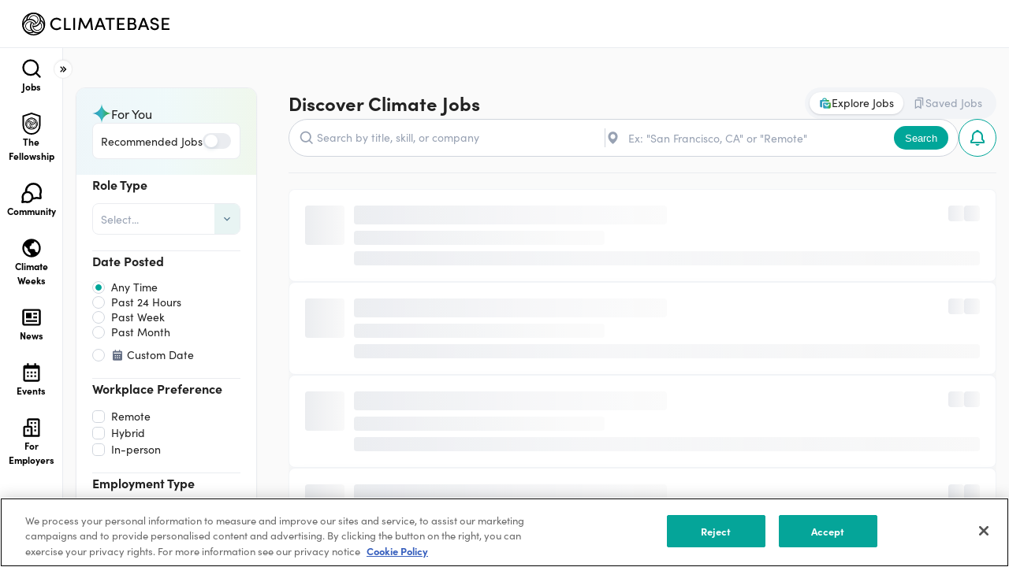

--- FILE ---
content_type: text/html; charset=utf-8
request_url: https://climatebase.org/jobs?categories=&l=&q=Membership%20Associate&scroll=true
body_size: 34805
content:
<!DOCTYPE html><html lang="en"><head><link rel="preload" as="image" href="https://cdn.climatebase.org/public/jobs/fellowship.webp"/><link rel="canonical" href="https://climatebase.org/jobs"/><script type="application/ld+json">{"@context":"http://schema.org","@type":"Organization","name":"Climatebase","legalName":"Climatebase, Inc.","description":"The platform for climate action. Explore jobs and the organizations shaping our climate-positive future.","foundingDate":"2020","url":"https://climatebase.org","mainEntityOfPage":{"@type":"WebPage","@id":"https://climatebase.org"},"email":"team@climatebase.org","logo":"https://climatebase.org/static/images/climatebase-logo-color.png","address":{"@type":"PostalAddress","streetAddress":"1 Lakeside Drive","addressLocality":"Oakland","addressRegion":"CA","postalCode":"94612","addressCountry":"United States"},"sameAs":["https://www.facebook.com/climatebase/","https://twitter.com/climatebase","https://www.linkedin.com/company/climatebase"]}</script><meta charSet="utf-8"/><meta name="viewport" content="width=device-width, height=device-height, initial-scale=1.0, maximum-scale=1.0"/><title>Jobs | Climatebase</title><meta name="keywords" content="green jobs, cleantech, green startups, cleantech jobs, climate change jobs, climate change solutions, climate jobs, climate careers"/><meta name="description" content="The platform for climate action. Explore jobs and the organizations shaping our climate-positive future."/><meta property="og:type" content="website"/><meta property="og:site_name" content="Climatebase.org"/><meta property="og:url" content="https://climatebase.org"/><meta property="og:title" content="Jobs | Climatebase"/><meta property="og:description" content="The platform for climate action. Explore jobs and the organizations shaping our climate-positive future."/><meta property="og:image" content="https://cdn.climatebase.org/public/social-sharing-square-a.png"/><meta name="twitter:image" content="https://cdn.climatebase.org/public/social-sharing-square-a.png"/><meta name="twitter:description" content="Make climate your career"/><meta name="twitter:card" content="summary_large_image"/><meta name="google-site-verification" content="14L9poHNTvY37HmHI_AC8gSSe_anJRzKbrB3NM7XGcc"/><link rel="apple-touch-icon" sizes="180x180" href="/apple-touch-icon.png"/><link rel="icon" type="image/png" sizes="32x32" href="/favicon-32x32.png"/><link rel="icon" type="image/png" sizes="16x16" href="/favicon-16x16.png"/><link rel="manifest" href="/site.webmanifest"/><meta name="msapplication-TileColor" content="#da532c"/><meta name="theme-color" content="#ffffff"/><meta name="next-head-count" content="24"/><script src="https://cdn.cookielaw.org/scripttemplates/otSDKStub.js" type="text/javascript" charSet="UTF-8" data-domain-script="019ab84a-623a-7b1f-876b-9cb3a2df791e"></script><script type="text/javascript">function OptanonWrapper() { }</script><link rel="preconnect" href="https://fonts.gstatic.com" crossorigin="anonymous"/><link rel="preconnect" crossorigin="anonymous" data-href="https://use.typekit.net"/><link rel="preconnect" href="https://use.typekit.net" crossorigin /><link rel="preconnect" href="https://fonts.gstatic.com" crossorigin /><link rel="preload" href="https://cdn.climatebase.org/next-build/b2103cf-20260203132055/_next/static/css/5b5d24343d1ea11a.css" as="style"/><link rel="stylesheet" href="https://cdn.climatebase.org/next-build/b2103cf-20260203132055/_next/static/css/5b5d24343d1ea11a.css" data-n-g=""/><link rel="preload" href="https://cdn.climatebase.org/next-build/b2103cf-20260203132055/_next/static/css/02409508432e1dfb.css" as="style"/><link rel="stylesheet" href="https://cdn.climatebase.org/next-build/b2103cf-20260203132055/_next/static/css/02409508432e1dfb.css" data-n-p=""/><link rel="preload" href="https://cdn.climatebase.org/next-build/b2103cf-20260203132055/_next/static/css/47728ed3dcc35975.css" as="style"/><link rel="stylesheet" href="https://cdn.climatebase.org/next-build/b2103cf-20260203132055/_next/static/css/47728ed3dcc35975.css" data-n-p=""/><noscript data-n-css=""></noscript><script defer="" nomodule="" src="https://cdn.climatebase.org/next-build/b2103cf-20260203132055/_next/static/chunks/polyfills-42372ed130431b0a.js"></script><script src="https://cdn.climatebase.org/next-build/b2103cf-20260203132055/_next/static/chunks/webpack-07d46a5858efd04a.js" defer=""></script><script src="https://cdn.climatebase.org/next-build/b2103cf-20260203132055/_next/static/chunks/framework-22c76c6e1a554a8b.js" defer=""></script><script src="https://cdn.climatebase.org/next-build/b2103cf-20260203132055/_next/static/chunks/main-6da6257ab4ae3dad.js" defer=""></script><script src="https://cdn.climatebase.org/next-build/b2103cf-20260203132055/_next/static/chunks/pages/_app-b19be533309eec73.js" defer=""></script><script src="https://cdn.climatebase.org/next-build/b2103cf-20260203132055/_next/static/chunks/ea88be26-65b24ed3a7f9e323.js" defer=""></script><script src="https://cdn.climatebase.org/next-build/b2103cf-20260203132055/_next/static/chunks/252f366e-3adc102dafb88f4c.js" defer=""></script><script src="https://cdn.climatebase.org/next-build/b2103cf-20260203132055/_next/static/chunks/1bfc9850-0e9296a687e662b2.js" defer=""></script><script src="https://cdn.climatebase.org/next-build/b2103cf-20260203132055/_next/static/chunks/69260-d40839063cddd7cc.js" defer=""></script><script src="https://cdn.climatebase.org/next-build/b2103cf-20260203132055/_next/static/chunks/83061-93f873e135dc2158.js" defer=""></script><script src="https://cdn.climatebase.org/next-build/b2103cf-20260203132055/_next/static/chunks/22424-eeb3f2543f82eae7.js" defer=""></script><script src="https://cdn.climatebase.org/next-build/b2103cf-20260203132055/_next/static/chunks/83253-8d63bd81c239c894.js" defer=""></script><script src="https://cdn.climatebase.org/next-build/b2103cf-20260203132055/_next/static/chunks/56520-92df023f7d358dcd.js" defer=""></script><script src="https://cdn.climatebase.org/next-build/b2103cf-20260203132055/_next/static/chunks/39426-6c6918de6051185a.js" defer=""></script><script src="https://cdn.climatebase.org/next-build/b2103cf-20260203132055/_next/static/chunks/24434-13d631147160fba0.js" defer=""></script><script src="https://cdn.climatebase.org/next-build/b2103cf-20260203132055/_next/static/chunks/31468-37d53884a6c4dd89.js" defer=""></script><script src="https://cdn.climatebase.org/next-build/b2103cf-20260203132055/_next/static/chunks/59724-3517a51ed8565dfa.js" defer=""></script><script src="https://cdn.climatebase.org/next-build/b2103cf-20260203132055/_next/static/chunks/24955-885e639dea4feff4.js" defer=""></script><script src="https://cdn.climatebase.org/next-build/b2103cf-20260203132055/_next/static/chunks/8849-421616e6257412f6.js" defer=""></script><script src="https://cdn.climatebase.org/next-build/b2103cf-20260203132055/_next/static/chunks/84021-3529c01bfffadf61.js" defer=""></script><script src="https://cdn.climatebase.org/next-build/b2103cf-20260203132055/_next/static/chunks/29238-2446b08e419b8edd.js" defer=""></script><script src="https://cdn.climatebase.org/next-build/b2103cf-20260203132055/_next/static/chunks/23115-7096c286b3d0c96b.js" defer=""></script><script src="https://cdn.climatebase.org/next-build/b2103cf-20260203132055/_next/static/chunks/4740-cac2da5d87daeea7.js" defer=""></script><script src="https://cdn.climatebase.org/next-build/b2103cf-20260203132055/_next/static/chunks/38058-0fe62279cb35343b.js" defer=""></script><script src="https://cdn.climatebase.org/next-build/b2103cf-20260203132055/_next/static/chunks/67941-8db0e843898b422c.js" defer=""></script><script src="https://cdn.climatebase.org/next-build/b2103cf-20260203132055/_next/static/chunks/75659-3f0b46b0566eace6.js" defer=""></script><script src="https://cdn.climatebase.org/next-build/b2103cf-20260203132055/_next/static/chunks/5066-3a3c5539da33d7cc.js" defer=""></script><script src="https://cdn.climatebase.org/next-build/b2103cf-20260203132055/_next/static/chunks/43367-cbdc24e493eb04cb.js" defer=""></script><script src="https://cdn.climatebase.org/next-build/b2103cf-20260203132055/_next/static/chunks/77593-467ca92e1b075134.js" defer=""></script><script src="https://cdn.climatebase.org/next-build/b2103cf-20260203132055/_next/static/chunks/25395-d699b640ebbd584e.js" defer=""></script><script src="https://cdn.climatebase.org/next-build/b2103cf-20260203132055/_next/static/chunks/pages/jobs-4ec63ce4f9d09e42.js" defer=""></script><script src="https://cdn.climatebase.org/next-build/b2103cf-20260203132055/_next/static/b2103cf-20260203132055/_buildManifest.js" defer=""></script><script src="https://cdn.climatebase.org/next-build/b2103cf-20260203132055/_next/static/b2103cf-20260203132055/_ssgManifest.js" defer=""></script><style data-styled="" data-styled-version="6.3.8">:root{--primary:#222222;--secondary:#222222;--white:#FFFFFF;--black:#000000;--text:#000000;--disable:#98A2B3;--gradient-25:linear-gradient(90deg, #2b8fba 0%, #36b8c1 50%, #389e14 100%);--gradient-50:linear-gradient(90deg,rgba(43, 143, 186, 0.08) 0%,rgba(54, 184, 193, 0.08) 50%,rgba(56, 158, 20, 0.08) 100%),#FFF;--gradient-75:linear-gradient(90deg,rgba(255, 255, 255, 0) 0%,rgba(255, 255, 255, 0.4) 50%,rgba(255, 255, 255, 0) 100%);--gray-25:#FCFCFD;--gray-50:#F9FAFB;--gray-100:#F2F4F7;--gray-200:#EAECF0;--gray-300:#D0D5DD;--gray-400:#98A2B3;--gray-500:#667085;--gray-600:#475467;--gray-700:#344054;--gray-800:#222222;--gray-900:#101828;--brandNew-25:#F6FCFC;--brandNew-50:#E8F4F3;--brandNew-100:#D5EBE9;--brandNew-200:#A1D5D1;--brandNew-300:#70B8B3;--brandNew-400:#50B5AD;--brandNew-500:#00A699;--brandNew-600:#32958D;--brandNew-700:#226F69;--brandNew-800:#163A37;--brandNew-900:#0C211F;--brand-25:#F6FAFB;--brand-50:#ECF6F7;--brand-100:#DAECF0;--brand-200:#B4D9E0;--brand-300:#8FC7D1;--brand-400:#69B4C1;--brand-500:#44A1B2;--brand-600:#36818E;--brand-700:#29616B;--brand-800:#1B4047;--brand-900:#0E2024;--error-25:#FFFBFA;--error-50:#FEF3F2;--error-100:#FEE4E2;--error-200:#FECDCA;--error-300:#FDA29B;--error-400:#F97066;--error-500:#F04438;--error-600:#D92D20;--error-700:#B42318;--error-800:#912018;--error-900:#7A271A;--warning-25:#FFFCF5;--warning-50:#FFFAEB;--warning-100:#FEF0C7;--warning-200:#FEDF89;--warning-300:#FEC84B;--warning-400:#FDB022;--warning-500:#F79009;--warning-600:#DC6803;--warning-700:#B54708;--warning-800:#93370D;--warning-900:#7A2E0E;--success-25:#F6FEF9;--success-50:#ECFDF3;--success-100:#D1FADF;--success-200:#A6F4C5;--success-300:#6CE9A6;--success-400:#32D583;--success-500:#12B76A;--success-600:#039855;--success-700:#027A48;--success-800:#05603A;--success-900:#054F31;--blue-25:#F5FAFF;--blue-50:#EFF8FF;--blue-100:#D1E9FF;--blue-200:#B2DDFF;--blue-300:#84CAFF;--blue-400:#53B1FD;--blue-500:#2E90FA;--blue-600:#1570EF;--blue-700:#175CD3;--blue-800:#1849A9;--blue-900:#194185;--pink-25:#FEFAFF;--pink-50:#FDF4FF;--pink-100:#FBE8FF;--pink-200:#F6D0FE;--pink-300:#EEAAFD;--pink-400:#E478FA;--pink-500:#D444F1;--pink-600:#BA24D5;--pink-700:#9F1AB1;--pink-800:#821890;--pink-900:#6F1877;--custom-5:#2b8fba;--custom-10:#e8f4f3;--custom-15:#f9f9f9;--custom-20:#55879C;--custom-25:#f04438;--custom-30:#2b5472;--custom-35:#55879c;--custom-40:#fafafa;--custom-45:#eaeef1;--custom-50:#DDECF0;--custom-55:#182237;--custom-60:#ff66c4;--custom-65:#95ff84;--custom-70:#143ffa;--custom-75:#172336;--custom-80:#1F28CD;--custom-85:#070461;--custom-90:#1EC099;--custom-95:#D1D7E2;--custom-100:#36b8c1;--custom-105:#389e14;--custom-110:#dbdee5;--custom-115:#E0E3E9;--custom-120:#F1F3F4;--custom-125:#0057ff;--custom-130:#9ca3af;--custom-135:#6b7280;--custom-140:#eaecf0;--custom-145:#fffaeb;--custom-150:#F1A544;--font-size-xxs:0.625rem;--font-size-xs:0.75rem;--font-size-sm:0.875rem;--font-size-md:1rem;--font-size-lg:1.125rem;--font-size-xl:1.25rem;--font-size-2xl:1.5rem;--font-size-3xl:2rem;--font-size-4xl:2.25rem;--font-size-5xl:3rem;--font-size-6xl:3.75rem;--font-size-7xl:4.5rem;--font-size-8xl:5rem;--font-weight-regular:400;--font-weight-medium:500;--font-weight-semibold:700;--font-weight-bold:800;--z-index-base:0;--z-index-draggable:999;--z-index-dropdown:1000;--z-index-sticky:1100;--z-index-fixed:1200;--z-index-modal-backdrop:1300;--z-index-modal:1400;--z-index-popover:1500;--z-index-tooltip:1600;--font-family-sofia:"sofia-pro";--font-family-ibm:"IBM Plex Sans";--line-height-x-xxs:14px;--line-height-xxs:16px;--line-height-xs:18px;--line-height-sm:20px;--line-height-md:24px;--line-height-lg:28px;--line-height-xl:30px;--line-height-2xl:32px;--line-height-3xl:38px;--line-height-4xl:44px;--line-height-5xl:60px;--line-height-6xl:72px;--line-height-7xl:86px;--radius-none:0;--radius-sm:0.25rem;--radius-md:0.5rem;--radius-lg:0.75rem;--radius-xl:1rem;--radius-full:9999px;--box-shadow-xs:0px 1px 2px 0px rgba(16,24,40,0.05);--box-shadow-sm:0px 1px 2px 0px rgba(16,24,40,0.06),0px 1px 3px 0px rgba(16,24,40,0.10);--box-shadow-md:0px 2px 4px -2px rgba(16,24,40,0.06),0px 4px 8px -2px rgba(16,24,40,0.10);--box-shadow-lg:0px 4px 6px -2px rgba(16,24,40,0.03),0px 12px 16px -4px rgba(16,24,40,0.08);--box-shadow-xl:0px 8px 8px -4px rgba(16,24,40,0.03),0px 20px 24px -4px rgba(16,24,40,0.08);--box-shadow-2xl:0px 24px 48px -12px rgba(16,24,40,0.18);--box-shadow-3xl:0px 32px 64px -12px rgba(16,24,40,0.14);--box-shadow-custom-5:0px 8px 20px 0px rgba(43,84,114,0.04);--box-shadow-custom-10:0px 4px 24px 0px rgba(43,84,114,0.08);--breakpoint-small-mobile:420px;--breakpoint-mobile:375px;--breakpoint-tablet:768px;--breakpoint-laptop:1440px;--breakpoint-desktop:1920px;}/*!sc*/
html{height:100%;}/*!sc*/
html{scroll-behavior:smooth;height:100%;}/*!sc*/
body{height:100%;margin:0!important;font-family:sofia-pro,sans-serif;}/*!sc*/
.base-ui{isolation:isolate;}/*!sc*/
*{box-sizing:border-box;}/*!sc*/
a{text-decoration:none;}/*!sc*/
.grecaptcha-badge{display:none!important;}/*!sc*/
iframe[name='intercom-banner-survey-frame']{bottom:50%!important;}/*!sc*/
@media (max-width:991.98px){.intercom-lightweight-app-launcher{display:none!important;}.intercom-dfosxs{display:none!important;}iframe[name='intercom-notifications-frame']{display:none!important;}}/*!sc*/
.Toastify__toast-container{width:unset;padding-left:16px;padding-right:16px;}/*!sc*/
.toggle-container{display:flex;align-items:center;white-space:nowrap;gap:8px;}/*!sc*/
.toggle-reverse{width:fit-content;flex-direction:row-reverse;}/*!sc*/
.toggle-text-disabled::before{content:'';position:absolute;top:0;left:0;right:0;bottom:0;background:var(--white);z-index:-1;}/*!sc*/
.toggle-label-text{width:fit-content;color:var(--text);cursor:pointer;display:flex;align-items:center;}/*!sc*/
.toggle-text-disabled{cursor:not-allowed;color:var(--disable);}/*!sc*/
.toggle-text-xs{font-size:0.75rem;line-height:normal;font-family:sofia-pro,sans-serif;font-weight:400;}/*!sc*/
.toggle-text-sm{font-size:0.875rem;line-height:normal;font-family:sofia-pro,sans-serif;font-weight:400;}/*!sc*/
.toggle-text-md{font-size:1rem;line-height:normal;font-family:sofia-pro,sans-serif;font-weight:400;}/*!sc*/
.toggle-text-lg{font-size:1.125rem;line-height:normal;font-family:sofia-pro,sans-serif;font-weight:400;}/*!sc*/
.toggle-label{position:relative;display:inline-block;cursor:pointer;display:flex;align-items:center;white-space:nowrap;}/*!sc*/
.toggle-label.disabled{cursor:not-allowed;}/*!sc*/
.toggle-input{opacity:0;width:0;height:0;margin:0;}/*!sc*/
.toggle-slider{position:absolute;top:0;left:0;right:0;bottom:0;background-color:var(--gray-200);transition:background-color 0.4s ease;border-radius:3.4em;}/*!sc*/
.toggle-input:not(:checked)+.toggle-slider{transition-delay:0.4s;}/*!sc*/
.toggle-slider:before{position:absolute;content:"";background-color:var(--white);transition:transform 0.4s ease,background-color 0.4s ease;border-radius:50%;box-shadow:0px 2.857px 5.714px 0px rgba(43,84,114,0.12);}/*!sc*/
.toggle-xs .toggle-slider:before{left:0.15em;bottom:0.14em;}/*!sc*/
.toggle-sm .toggle-slider:before{left:0.2em;bottom:0.14em;}/*!sc*/
.toggle-md .toggle-slider:before{left:0.2em;bottom:0.14em;}/*!sc*/
.toggle-lg .toggle-slider:before{left:0.18em;bottom:0.14em;}/*!sc*/
.toggle-input:checked+.toggle-slider{background-color:var(--brandNew-500);}/*!sc*/
.toggle-xs .toggle-input:checked+.toggle-slider:before{transform:translateX(calc(100% - 0.05em));}/*!sc*/
.toggle-sm .toggle-input:checked+.toggle-slider:before{transform:translateX(calc(100% - 0.10em));}/*!sc*/
.toggle-md .toggle-input:checked+.toggle-slider:before{transform:translateX(calc(100% - 0.10em));}/*!sc*/
.toggle-lg .toggle-input:checked+.toggle-slider:before{transform:translateX(calc(100% - 0.05em));}/*!sc*/
.toggle-input:focus-visible+.toggle-slider{outline:1px solid var(--brandNew-500);outline-offset:1px;transition:0s;}/*!sc*/
.toggle-input:disabled+.toggle-slider{pointer-events:none;background:var(--gray-200);}/*!sc*/
.toggle-xs{width:28px;height:16px;}/*!sc*/
.toggle-xs .toggle-slider:before{width:12px;height:12px;}/*!sc*/
.toggle-sm{width:36px;height:20px;}/*!sc*/
.toggle-sm .toggle-slider:before{width:16px;height:16px;}/*!sc*/
.toggle-md{width:44px;height:24px;}/*!sc*/
.toggle-md .toggle-slider:before{width:20px;height:20px;}/*!sc*/
.toggle-lg{width:52px;height:28px;}/*!sc*/
.toggle-lg .toggle-slider:before{width:24px;height:24px;}/*!sc*/
.checkbox-input{position:absolute;opacity:0;margin:0;}/*!sc*/
.checkbox-label{position:relative;cursor:pointer;padding:0;}/*!sc*/
.checkbox-input-sm:before{content:'';display:inline-block;vertical-align:text-top;background:white;border:1px solid var(--gray-300);border-radius:4.8px;transition:border-color 0.3s ease,background-color 0.3s ease;}/*!sc*/
.checkbox-input-md:before{content:'';display:inline-block;vertical-align:text-top;background:white;border:1px solid var(--gray-300);border-radius:6px;transition:border-color 0.3s ease,background-color 0.3s ease;}/*!sc*/
.checkbox-input-lg:before{content:'';display:inline-block;vertical-align:text-top;background:white;border:1px solid var(--gray-300);border-radius:7.2px;transition:border-color 0.3s ease,background-color 0.3s ease;}/*!sc*/
.checkbox-input-sm.checkbox-label:before{width:14px;height:14px;margin-right:8px;margin-top:2px;}/*!sc*/
.checkbox-input-md.checkbox-label:before{width:18px;height:18px;margin-right:8px;margin-top:2px;}/*!sc*/
.checkbox-input-lg.checkbox-label:before{width:22px;height:22px;margin-right:8px;margin-top:2px;}/*!sc*/
.checkbox-label:hover:before{border-color:var(--brandNew-500);}/*!sc*/
.checkbox-input:focus-visible+.checkbox-label:before{outline:1px solid var(--brandNew-500);outline-offset:1px;}/*!sc*/
.checkbox-input:checked+.checkbox-label:before{background:var(--brandNew-500);border-color:var(--brandNew-500);}/*!sc*/
.checkbox-input:disabled+.checkbox-label{color:var(--disable);cursor:not-allowed;}/*!sc*/
.checkbox-input:checked:disabled+.checkbox-label:before{background:var(--gray-300);border-color:var(--gray-300);}/*!sc*/
.checkbox-input:disabled+.checkbox-label:before{border-color:var(--gray-300);cursor:not-allowed;}/*!sc*/
.checkbox-input:disabled+.checkbox-input:checked+.checkbox-label:before{border-color:var(--gray-300);background-color:var(--gray-300);cursor:not-allowed;}/*!sc*/
.checkbox-input:checked+.checkbox-input-sm:after{content:'';position:absolute;top:0px;left:0px;width:16px;height:16px;background-image:url('data:image/svg+xml,<svg xmlns="http://www.w3.org/2000/svg" width="24" height="24" viewBox="0 0 24 24" fill="none"><path fillRule="evenodd" clip-rule="evenodd" d="M20.0485 6.35147C20.5171 6.8201 20.5171 7.5799 20.0485 8.04853L10.4485 17.6485C9.97988 18.1172 9.22008 18.1172 8.75145 17.6485L3.95145 12.8485C3.48282 12.3799 3.48282 11.6201 3.95145 11.1515C4.42008 10.6828 5.17987 10.6828 5.6485 11.1515L9.59998 15.1029L18.3514 6.35147C18.8201 5.88284 19.5799 5.88284 20.0485 6.35147Z" fill="white"/></svg>');background-size:cover;background-repeat:no-repeat;margin-top:2px;}/*!sc*/
.checkbox-input:checked+.checkbox-input-md:after{content:'';position:absolute;top:0px;left:0px;width:20px;height:20px;background-image:url('data:image/svg+xml,<svg xmlns="http://www.w3.org/2000/svg" width="24" height="24" viewBox="0 0 24 24" fill="none"><path fillRule="evenodd" clip-rule="evenodd" d="M20.0485 6.35147C20.5171 6.8201 20.5171 7.5799 20.0485 8.04853L10.4485 17.6485C9.97988 18.1172 9.22008 18.1172 8.75145 17.6485L3.95145 12.8485C3.48282 12.3799 3.48282 11.6201 3.95145 11.1515C4.42008 10.6828 5.17987 10.6828 5.6485 11.1515L9.59998 15.1029L18.3514 6.35147C18.8201 5.88284 19.5799 5.88284 20.0485 6.35147Z" fill="white"/></svg>');background-size:cover;background-repeat:no-repeat;margin-top:2px;}/*!sc*/
.checkbox-input:checked+.checkbox-input-lg:after{content:'';position:absolute;top:0px;left:0px;width:24px;height:24px;background-image:url('data:image/svg+xml,<svg xmlns="http://www.w3.org/2000/svg" width="24" height="24" viewBox="0 0 24 24" fill="none"><path fillRule="evenodd" clip-rule="evenodd" d="M20.0485 6.35147C20.5171 6.8201 20.5171 7.5799 20.0485 8.04853L10.4485 17.6485C9.97988 18.1172 9.22008 18.1172 8.75145 17.6485L3.95145 12.8485C3.48282 12.3799 3.48282 11.6201 3.95145 11.1515C4.42008 10.6828 5.17987 10.6828 5.6485 11.1515L9.59998 15.1029L18.3514 6.35147C18.8201 5.88284 19.5799 5.88284 20.0485 6.35147Z" fill="white"/></svg>');background-size:cover;background-repeat:no-repeat;margin-top:2px;}/*!sc*/
.checkbox-input:disabled+.checkbox-input:checked+.checkbox-input-sm:after{content:'';position:absolute;top:0px;left:0px;width:16px;height:16px;background-image:url('data:image/svg+xml,<svg xmlns="http://www.w3.org/2000/svg" width="24" height="24" viewBox="0 0 24 24" fill="none"><path fillRule="evenodd" clip-rule="evenodd" d="M20.0485 6.35147C20.5171 6.8201 20.5171 7.5799 20.0485 8.04853L10.4485 17.6485C9.97988 18.1172 9.22008 18.1172 8.75145 17.6485L3.95145 12.8485C3.48282 12.3799 3.48282 11.6201 3.95145 11.1515C4.42008 10.6828 5.17987 10.6828 5.6485 11.1515L9.59998 15.1029L18.3514 6.35147C18.8201 5.88284 19.5799 5.88284 20.0485 6.35147Z" fill="white"/></svg>');background-size:cover;background-repeat:no-repeat;margin-top:2px;}/*!sc*/
.checkbox-input:disabled+.checkbox-input-sm:after{content:'';position:absolute;top:0px;left:0px;width:16px;height:16px;margin-top:2px;}/*!sc*/
.checkbox-input:disabled+.checkbox-input-md:after{content:'';position:absolute;top:0px;left:0px;width:20px;height:20px;margin-top:2px;}/*!sc*/
.checkbox-input:disabled+.checkbox-input:checked+.checkbox-input-md:after{content:'';position:absolute;top:0px;left:0px;width:20px;height:20px;background-image:url('data:image/svg+xml,<svg xmlns="http://www.w3.org/2000/svg" width="24" height="24" viewBox="0 0 24 24" fill="none"><path fillRule="evenodd" clip-rule="evenodd" d="M20.0485 6.35147C20.5171 6.8201 20.5171 7.5799 20.0485 8.04853L10.4485 17.6485C9.97988 18.1172 9.22008 18.1172 8.75145 17.6485L3.95145 12.8485C3.48282 12.3799 3.48282 11.6201 3.95145 11.1515C4.42008 10.6828 5.17987 10.6828 5.6485 11.1515L9.59998 15.1029L18.3514 6.35147C18.8201 5.88284 19.5799 5.88284 20.0485 6.35147Z" fill="white"/></svg>');background-size:cover;background-repeat:no-repeat;margin-top:2px;}/*!sc*/
.checkbox-input:disabled+.checkbox-input-lg:after{content:'';position:absolute;top:0px;left:0px;width:24px;height:24px;margin-top:2px;}/*!sc*/
.checkbox-input:disabled+.checkbox-input:checked+.checkbox-input-lg:after{content:'';position:absolute;top:0px;left:0px;width:24px;height:24px;background-image:url('data:image/svg+xml,<svg xmlns="http://www.w3.org/2000/svg" width="24" height="24" viewBox="0 0 24 24" fill="none"><path fillRule="evenodd" clip-rule="evenodd" d="M20.0485 6.35147C20.5171 6.8201 20.5171 7.5799 20.0485 8.04853L10.4485 17.6485C9.97988 18.1172 9.22008 18.1172 8.75145 17.6485L3.95145 12.8485C3.48282 12.3799 3.48282 11.6201 3.95145 11.1515C4.42008 10.6828 5.17987 10.6828 5.6485 11.1515L9.59998 15.1029L18.3514 6.35147C18.8201 5.88284 19.5799 5.88284 20.0485 6.35147Z" fill="white"/></svg>');background-size:cover;background-repeat:no-repeat;margin-top:2px;}/*!sc*/
.checkbox-input-sm{font-size:0.875rem;line-height:normal;font-family:sofia-pro,sans-serif;font-weight:400;}/*!sc*/
.checkbox-input-md{font-size:1rem;line-height:normal;font-family:sofia-pro,sans-serif;font-weight:400;}/*!sc*/
.checkbox-input-lg{font-size:1.125rem;line-height:normal;font-family:sofia-pro,sans-serif;font-weight:400;}/*!sc*/
.radio-input{height:0;width:0;opacity:0;z-index:-1;margin:0;}/*!sc*/
.radio-label{position:relative;display:flex;align-items:center;gap:8px;cursor:pointer;}/*!sc*/
.without-radio-label{gap:0px;}/*!sc*/
.radio-label.disabled{cursor:not-allowed;}/*!sc*/
.radio-indicator{border:1px solid var(--gray-300);border-radius:50%;position:absolute;}/*!sc*/
.radio-indicator::after{content:"";position:absolute;display:none;border-radius:50%;}/*!sc*/
.radio-indicator.radio-indicator-sm{width:16px;height:16px;}/*!sc*/
.radio-indicator.radio-indicator-sm::after{width:6px;height:6px;top:50%;left:50%;transform:translate(-50%,-50%);}/*!sc*/
.radio-indicator.radio-indicator-md{width:20px;height:20px;}/*!sc*/
.radio-indicator.radio-indicator-md::after{width:8px;height:8px;top:50%;left:50%;transform:translate(-50%,-50%);}/*!sc*/
.radio-indicator.radio-indicator-lg{width:24px;height:24px;}/*!sc*/
.radio-indicator.radio-indicator-lg::after{width:10px;height:10px;top:50%;left:50%;transform:translate(-50%,-50%);}/*!sc*/
.radio-input:checked+.radio-indicator::after{display:block;border:1px solid var(--brandNew-500);background-color:var(--brandNew-500);}/*!sc*/
.radio-input:checked:disabled+.radio-indicator::after{display:block;border:1px solid var(--disable);background-color:var(--disable);cursor:not-allowed;}/*!sc*/
.radio-input:disabled+.radio-indicator{cursor:not-allowed;color:var(--disable);}/*!sc*/
.radio-label-sm{font-size:0.875rem;line-height:normal;font-family:sofia-pro,sans-serif;font-weight:400;}/*!sc*/
.radio-label-md{font-size:1rem;line-height:normal;font-family:sofia-pro,sans-serif;font-weight:400;}/*!sc*/
.radio-label-lg{font-size:1.125rem;line-height:normal;font-family:sofia-pro,sans-serif;font-weight:400;}/*!sc*/
.radio-label-icon{display:flex;align-items:center;margin-right:4px;}/*!sc*/
.radio-label-text{display:flex;align-items:center;}/*!sc*/
.radio-label-text-sm{margin-left:24px;}/*!sc*/
.radio-label-text-md{margin-left:28px;}/*!sc*/
.radio-label-text-lg{margin-left:32px;}/*!sc*/
.radio-label-text-sm.disabled,.radio-label-text-md.disabled,.radio-label-text-lg.disabled{color:var(--gray-500);}/*!sc*/
.button{position:relative;border:none;background:transparent;padding:0px;display:flex;align-items:center;justify-content:center;cursor:pointer;gap:6px;transition:opacity 0.2s;}/*!sc*/
.button.button__loading{color:transparent!important;}/*!sc*/
.button.button__loading::after{content:"";position:absolute;width:16px;height:16px;top:50%;left:50%;margin-top:-10px;margin-left:-10px;border:2px solid rgba(255,255,255,0.1);border-top-color:currentColor;border-radius:50%;animation:button-loading-spinner 0.8s linear infinite;}/*!sc*/
@keyframes button-loading-spinner{from{transform:rotate(0turn);}to{transform:rotate(1turn);}}/*!sc*/
.button-filled.button-primary.button__loading::after{border:2px solid rgba(255,255,255,0.1);border-top-color:white;}/*!sc*/
.button-ghost.button-primary.button__loading::after,.button-outlined.button-primary.button__loading::after{border:2px solid rgba(49,185,175,0.2);border-top-color:var(--brandNew-500);}/*!sc*/
.button.button__loading:disabled::after{border:2px solid rgba(255,255,255,0.1);border-top-color:var(--gray-400);}/*!sc*/
.button-icon-left{display:flex;align-items:center;justify-content:center;}/*!sc*/
.button-icon-right{display:flex;align-items:center;justify-content:center;}/*!sc*/
.button-icon-left svg,.button-icon-right svg{fill:currentColor;stroke:currentColor;}/*!sc*/
.button:disabled{cursor:not-allowed;}/*!sc*/
.button-filled.button-primary{background:var(--brandNew-500);color:white;transition:background-color 0.3s ease;}/*!sc*/
.button-filled.button-primary:hover{background:#31B9AF;}/*!sc*/
.button-filled.button-primary:focus-visible{outline:1px solid var(--brandNew-500);outline-offset:1px;}/*!sc*/
.button-filled.button-primary:disabled{background:var(--gray-300);color:var(--gray-400);}/*!sc*/
.button-ghost.button-primary{background:transparent;color:var(--brandNew-500);transition:background-color 0.3s ease;}/*!sc*/
.button-ghost.button-primary:hover{background:var(--brand-25);}/*!sc*/
.button-ghost.button-primary:focus-visible{background:var(--brand-25);outline:none;}/*!sc*/
.button-ghost.button-primary:disabled{background:transparent;color:var(--gray-400);}/*!sc*/
.button-outlined.button-primary{background:transparent;color:var(--brandNew-500);border:1px solid var(--brandNew-500);transition:background-color 0.3s ease;}/*!sc*/
.button-outlined.button-primary:hover{background:var(--brand-25);}/*!sc*/
.button-outlined.button-primary:focus-visible{outline:1px solid var(--brandNew-500);outline-offset:1px;}/*!sc*/
.button-outlined.button-primary:disabled{background:transparent;color:var(--gray-300);border:1px solid var(--gray-300);}/*!sc*/
.button-size-xs{height:28px;width:fit-content;min-width:114px;padding:0px 8px;font-size:0.75rem;line-height:18px;font-family:sofia-pro,sans-serif;font-weight:700;}/*!sc*/
.button-size-sm{height:32px;width:fit-content;min-width:134px;padding:0px 12px;font-size:0.875rem;line-height:18px;font-family:sofia-pro,sans-serif;font-weight:700;}/*!sc*/
.button-size-md{height:40px;width:fit-content;min-width:148px;padding:0px 14px;font-size:0.875rem;line-height:20px;font-family:sofia-pro,sans-serif;font-weight:700;}/*!sc*/
.button-size-lg{height:48px;width:fit-content;min-width:168px;padding:0px 16.5px;font-size:1rem;line-height:24px;font-family:sofia-pro,sans-serif;font-weight:700;}/*!sc*/
.button-size-xs.button-full{width:100%;}/*!sc*/
.button-size-sm.button-full{width:100%;}/*!sc*/
.button-size-md.button-full{width:100%;}/*!sc*/
.button-size-lg.button-full{width:100%;}/*!sc*/
.button-size-xl.button-full{width:100%;}/*!sc*/
.button-size-xs.button-error{border:1px solid var(--error-500);color:var(--error-500);}/*!sc*/
.button-size-sm.button-error{border:1px solid var(--error-500);color:var(--error-500);}/*!sc*/
.button-size-md.button-error{border:1px solid var(--error-500);color:var(--error-500);}/*!sc*/
.button-size-lg.button-error{border:1px solid var(--error-500);color:var(--error-500);}/*!sc*/
.button-ghost.button-size-xs.button-error{border:none;color:var(--error-500);background-color:transparent;}/*!sc*/
.button-ghost.button-size-sm.button-error{border:none;color:var(--error-500);background-color:transparent;}/*!sc*/
.button-ghost.button-size-md.button-error{border:none;color:var(--error-500);background-color:transparent;}/*!sc*/
.button-ghost.button-size-lg.button-error{border:none;color:var(--error-500);background-color:transparent;}/*!sc*/
.button-size-xl{height:52px;width:fit-content;min-width:180px;padding:0px 17.5px;font-size:1.125rem;line-height:28px;font-family:sofia-pro,sans-serif;font-weight:700;}/*!sc*/
.button-rectangle{border-radius:6px;}/*!sc*/
.button-rectangle.button-size-md{border-radius:var(--radius-md);}/*!sc*/
.button-rectangle.button-size-lg{border-radius:var(--radius-md);}/*!sc*/
.button-rectangle.button-size-xl{border-radius:var(--radius-md);}/*!sc*/
.button-rounded{border-radius:50%;}/*!sc*/
.button-filled.button-secondary{background:var(--error-500);color:white;transition:background-color 0.3s ease;}/*!sc*/
.button-filled.button-secondary:focus-visible{outline:1px solid var(--error-500);outline-offset:1px;}/*!sc*/
.button-filled.button-secondary:hover{background:var(--error-400);}/*!sc*/
.button-filled.button-secondary:disabled{background:var(--error-200);color:var(--white);}/*!sc*/
.button-ghost.button-secondary{background:transparent;color:var(--error-500);transition:background-color 0.3s ease;}/*!sc*/
.button-ghost.button-secondary:hover{background:var(--error-25);}/*!sc*/
.button-ghost.button-secondary:disabled{background:transparent;color:var(--error-300);}/*!sc*/
.button-ghost.button-secondary:focus-visible{outline:none;background:var(--error-25);}/*!sc*/
.button-outlined.button-secondary{background:transparent;color:var(--error-500);border:1px solid var(--error-500);transition:background-color 0.3s ease;}/*!sc*/
.button-outlined.button-secondary:hover{background:var(--error-25);}/*!sc*/
.button-outlined.button-secondary:disabled{background:transparent;color:var(--error-300);border:1px solid var(--error-300);}/*!sc*/
.button-outlined.button-secondary:focus-visible{outline:1px solid var(--error-500);outline-offset:1px;}/*!sc*/
.input-container{display:flex;flex-direction:column;gap:8px;}/*!sc*/
.input{height:42px;border-radius:var(--radius-md);border:1px solid var(--gray-300);background:var(--white);padding:11px 12px;width:100%;outline:none;color:var(--gray-400);}/*!sc*/
.input::placeholder{color:var(--gray-400);}/*!sc*/
.input:focus,.input:not(:placeholder-shown){color:var(--brand-800);border:1px solid var(--brand-800);}/*!sc*/
.input.disabled{border:1px solid var(--gray-200);background:var(--gray-100);color:var(--gray-300);cursor:not-allowed;}/*!sc*/
.input.error{border:1px solid var(--error-500);background:var(--error-50);}/*!sc*/
.input-font-size-xs{font-size:0.75rem;line-height:normal;font-family:sofia-pro,sans-serif;font-weight:500;}/*!sc*/
.input-font-size-sm{font-size:0.875rem;line-height:normal;font-family:sofia-pro,sans-serif;font-weight:500;}/*!sc*/
.input-font-size-md{font-size:1rem;line-height:normal;font-family:sofia-pro,sans-serif;font-weight:500;}/*!sc*/
.input-font-size-lg{font-size:1.125rem;line-height:normal;font-family:sofia-pro,sans-serif;font-weight:500;}/*!sc*/
.input-font-size-xl{font-size:1.25rem;line-height:normal;font-family:sofia-pro,sans-serif;font-weight:500;}/*!sc*/
.label-color{color:var(--brand-800);}/*!sc*/
.label-font-size-xs{font-size:0.75rem;line-height:normal;font-family:sofia-pro,sans-serif;font-weight:500;}/*!sc*/
.label-font-size-sm{font-size:0.875rem;line-height:normal;font-family:sofia-pro,sans-serif;font-weight:500;}/*!sc*/
.label-font-size-md{font-size:1rem;line-height:normal;font-family:sofia-pro,sans-serif;font-weight:500;}/*!sc*/
.label-font-size-lg{font-size:1.125rem;line-height:normal;font-family:sofia-pro,sans-serif;font-weight:500;}/*!sc*/
.label-font-size-xl{font-size:1.25rem;line-height:normal;font-family:sofia-pro,sans-serif;font-weight:500;}/*!sc*/
.error-message{color:var(--error-500);}/*!sc*/
.message{color:var(--gray-500);}/*!sc*/
.error-font-size-xs{font-size:0.75rem;line-height:normal;font-family:sofia-pro,sans-serif;font-weight:400;}/*!sc*/
.error-font-size-sm{font-size:0.875rem;line-height:normal;font-family:sofia-pro,sans-serif;font-weight:400;}/*!sc*/
.error-font-size-md{font-size:1rem;line-height:normal;font-family:sofia-pro,sans-serif;font-weight:400;}/*!sc*/
.error-font-size-lg{font-size:1.125rem;line-height:normal;font-family:sofia-pro,sans-serif;font-weight:400;}/*!sc*/
.error-font-size-xl{font-size:1.25rem;line-height:normal;font-family:sofia-pro,sans-serif;font-weight:400;}/*!sc*/
.default-color{color:var(--gray-400);}/*!sc*/
.disabled-color{color:var(--gray-300);}/*!sc*/
.message-font-size-xs{font-size:0.75rem;line-height:normal;font-family:sofia-pro,sans-serif;font-weight:400;}/*!sc*/
.message-font-size-sm{font-size:0.875rem;line-height:normal;font-family:sofia-pro,sans-serif;font-weight:400;}/*!sc*/
.message-font-size-md{font-size:1rem;line-height:normal;font-family:sofia-pro,sans-serif;font-weight:400;}/*!sc*/
.message-font-size-lg{font-size:1.125rem;line-height:normal;font-family:sofia-pro,sans-serif;font-weight:400;}/*!sc*/
.message-font-size-xl{font-size:1.25rem;line-height:normal;font-family:sofia-pro,sans-serif;font-weight:400;}/*!sc*/
.textarea{height:auto;min-height:200px;resize:vertical;padding:8px;border-radius:var(--radius-md);border:1px solid var(--gray-300);background:var(--white);color:var(--gray-400);width:100%;outline:none;}/*!sc*/
.textarea:focus{border:1px solid var(--brand-800);color:var(--brand-800);}/*!sc*/
.textarea.disabled{border:1px solid var(--gray-200);background:var(--gray-100);color:var(--gray-300);cursor:not-allowed;}/*!sc*/
.textarea.error{border:1px solid var(--error-500);background:var(--error-50);color:var(--error-500);}/*!sc*/
.select-container{position:relative;}/*!sc*/
.select-button{text-align:left;height:40px;padding:8px 12px;border-radius:var(--radius-md);width:100%;border:1px solid var(--gray-300);background:var(--white);color:var(--gray-400);box-sizing:border-box;cursor:pointer;font-family:sofia-pro;overflow:hidden;white-space:nowrap;text-overflow:ellipsis;overflow-y:auto;}/*!sc*/
.selected-tags{display:flex;flex-wrap:wrap;gap:4px;overflow-y:auto;}/*!sc*/
.tag{background-color:var(--gray-300);padding:2px 6px;border-radius:var(--radius-md);font-size:0.75rem;line-height:normal;font-family:sofia-pro,sans-serif;font-weight:400;color:var(--text);display:inline-flex;align-items:center;position:relative;}/*!sc*/
.tag-label{text-overflow:ellipsis;overflow:hidden;white-space:nowrap;}/*!sc*/
.tag-close{margin-left:8px;cursor:pointer;font-size:var(--font-size-xs);color:#999;width:12px;height:12px;padding:0 4px;border-radius:50%;display:flex;align-items:center;justify-content:center;background-color:#f0f0f0;}/*!sc*/
.tag-close:hover{color:#666;background-color:#e0e0e0;}/*!sc*/
.select-list{margin:0;padding:0;margin-top:8px;display:flex;flex-direction:column;gap:12px;padding:12px 0px;list-style-type:none;margin-top:5px;background:var(--white);border-radius:var(--radius-md);position:absolute;width:100%;max-height:200px;overflow-y:auto;z-index:10;box-sizing:border-box;border:1px solid rgba(43,84,114,0.20);box-shadow:0px 4px 20px 0px rgba(43,84,114,0.08);}/*!sc*/
.select-list-option{cursor:pointer;color:var(--gray-400);box-sizing:border-box;font-size:0.875rem;line-height:normal;font-family:sofia-pro,sans-serif;font-weight:400;width:100%;}/*!sc*/
.select-list-option:hover{transition:color 0.3s ease;background:var(--gray-100);color:var(--brand-800);}/*!sc*/
.select-list-option-active{background:var(--gray-100);color:var(--brand-800);}/*!sc*/
.select-wrapper{display:flex;align-items:center;position:relative;width:100%;outline:none;}/*!sc*/
.select-button.dropdown-open{border:1px solid var(--primary);color:var(--brand-800);outline:none;}/*!sc*/
.select-button:focus{border:1px solid var(--primary);color:var(--brand-800);outline:none;}/*!sc*/
.select-button:focus-visible{border:1px solid var(--primary);color:var(--brand-800);outline:none;}/*!sc*/
.select-button-disabled{background:var(--gray-100);border:1px solid var(--gray-200);color:var(--gray-300);cursor:not-allowed;}/*!sc*/
.select-icon-left{position:absolute;left:12px;display:flex;align-items:center;pointer-events:none;color:var(--gray-400);}/*!sc*/
.select-icon-right{position:absolute;top:50%;right:12px;display:flex;align-items:center;transform:translateY(-50%);cursor:pointer;color:var(--gray-400);}/*!sc*/
.dropdown-icon-open .dropdown-arrow{transform:rotate(180deg);}/*!sc*/
.dropdown-arrow{width:16px;height:16px;transition:transform 0.3s ease;display:flex;align-items:center;justify-content:center;}/*!sc*/
.select-error{border:1px solid var(--error-500);background-color:var(--error-50);}/*!sc*/
.select-error-message{color:var(--error-500);font-size:14px;margin-top:8px;display:block;}/*!sc*/
.select-variant-icon-separated .select-button{border-top-right-radius:0px;border-bottom-right-radius:0px;border-right:none;width:calc(100% - 32px);}/*!sc*/
.select-variant-icon-separated .select-icon-right{display:flex;align-items:center;justify-content:center;border-radius:0 8px 8px 0;height:100%;position:absolute;right:0;width:32px;border:1px solid var(--gray-300);border-left:none;}/*!sc*/
.select-button-disabled.select-variant-icon-separated.select-icon-right{border:1px solid var(--gray-200);}/*!sc*/
.dropdown-icon-open.select-variant-icon-separated.dropdown-icon-open{border:1px solid var(--primary);border-left:none;}/*!sc*/
.select-variant-icon-separated .select-wrapper{display:flex;align-items:center;border-radius:var(--radius-md);}/*!sc*/
.select-button.select-expander-empty{color:var(--gray-400);}/*!sc*/
.select-variant-icon-separated.select-icon-right{background-color:var(--brandNew-50);border-radius:0 8px 8px 0;color:var(--primary);}/*!sc*/
.select-variant-icon-separated .select-button:focus+.select-icon-right{border:1px solid var(--brand-800);border-left:none;}/*!sc*/
.select-variant-icon-separated .select-error+.select-icon-right{border:1px solid var(--error-500);border-left:none;}/*!sc*/
.select-list-option.select-list-option-child{padding:0px 24px;}/*!sc*/
.select-list-option{padding:0px 12px;}/*!sc*/
.Modal-Backdrop{z-index:var(--z-index-modal-backdrop);position:fixed;inset:0;background:black;opacity:0.7;transition:opacity 150ms cubic-bezier(0.45,1.005,0,1.005);}/*!sc*/
.Modal-Backdrop[data-starting-style],.Modal-Backdrop[data-ending-style]{opacity:0;}/*!sc*/
.Modal-Popup{position:relative;z-index:var(--z-index-modal);box-sizing:border-box;position:fixed;top:50%;left:50%;transform:translate(-50%,-50%);border-radius:16px;background-color:var(--white);transition:all 150ms;}/*!sc*/
.Modal-Popup[data-starting-style],.Modal-Popup[data-ending-style]{opacity:0;transform:translate(-50%,-50%) scale(0.9);}/*!sc*/
.Tooltip-Positioner{z-index:var(--z-index-tooltip);}/*!sc*/
.Tooltip-Popup{text-align:center;box-sizing:border-box;font-size:0.75rem;display:flex;flex-direction:column;padding:0.5rem;border-radius:0.375rem;background-color:canvas;color:var(--primary);outline:1px solid var(--gray-200);box-shadow:0px 10px 15px -3px var(--gray-200),0px 4px 6px -4px var(--gray-200);transform-origin:var(--transform-origin);transition:transform 150ms,opacity 150ms;}/*!sc*/
.Tooltip-Popup[data-starting-style],.Tooltip-Popup[data-ending-style]{opacity:0;transform:scale(0.9);}/*!sc*/
.Tooltip-Popup[data-instant]{transition-duration:0ms;}/*!sc*/
.Tooltip-Arrow{display:flex;}/*!sc*/
.Tooltip-Arrow[data-side="top"]{bottom:-8px;rotate:180deg;}/*!sc*/
.Tooltip-Arrow[data-side="bottom"]{top:-8px;rotate:0deg;}/*!sc*/
.Tooltip-Arrow[data-side="left"]{right:-13px;rotate:90deg;}/*!sc*/
.Tooltip-Arrow[data-side="right"]{left:-13px;rotate:-90deg;}/*!sc*/
.Tooltip-ArrowFill{fill:canvas;}/*!sc*/
.Tooltip-ArrowOuterStroke{fill:var(--gray-200);}/*!sc*/
.Card{border:1px solid var(--gray-200);box-shadow:var(--box-shadow-xs);border-radius:var(--radius-md);padding:24px;display:flex;flex-direction:column;gap:10px;}/*!sc*/
.sr-only{position:absolute;width:1px;height:1px;padding:0;margin:-1px;overflow:hidden;clip:rect(0,0,0,0);white-space:nowrap;border:0;}/*!sc*/
data-styled.g1[id="sc-global-gFszA-d1"]{content:"sc-global-gFszA-d1,"}/*!sc*/
.cEyao{background:linear-gradient(90deg,#eaecf0 0%,#f9f9f9 100%);border-radius:0.25rem;height:24px;margin-bottom:8px;}/*!sc*/
.cEyao:last-child{margin-bottom:0;}/*!sc*/
.cEyao.short{width:40%;}/*!sc*/
.cEyao.medium{width:50%;}/*!sc*/
.cEyao.full{width:100%;}/*!sc*/
.cExSH{background:linear-gradient(90deg,#eaecf0 0%,#f9f9f9 100%);border-radius:0.25rem;height:18px;margin-bottom:8px;}/*!sc*/
.cExSH:last-child{margin-bottom:0;}/*!sc*/
.cExSH.short{width:40%;}/*!sc*/
.cExSH.medium{width:50%;}/*!sc*/
.cExSH.full{width:100%;}/*!sc*/
data-styled.g8[id="sc-1d553078-0"]{content:"cEyao,cExSH,"}/*!sc*/
.eSqEVg{max-width:100%;position:relative;overflow:hidden;display:flex;flex-direction:column;border:1px solid var(--gray-200);border-radius:0.5rem;background:var(--white);box-shadow:0px 1px 2px 0px rgba(16, 24, 40, 0.05);}/*!sc*/
data-styled.g9[id="sc-a9d2c730-0"]{content:"eSqEVg,"}/*!sc*/
.dGQHRY{content:"";position:absolute;background:linear-gradient( 90deg,rgba(255,255,255,0) 0%,rgba(255,255,255,0.4) 50%,rgba(255,255,255,0) 100% );height:100%;width:100%;z-index:1;animation:cstNsr 1s infinite;}/*!sc*/
data-styled.g10[id="sc-a9d2c730-1"]{content:"dGQHRY,"}/*!sc*/
.jtBroo{padding:20px 20px 16px 20px;border-bottom:1px solid var(--gray-200);}/*!sc*/
.hMnqNc{padding:16px 20px 20px 20px;border-bottom:none;}/*!sc*/
data-styled.g11[id="sc-a9d2c730-2"]{content:"jtBroo,hMnqNc,"}/*!sc*/
.dzGAzF{background:linear-gradient(90deg,#eaecf0 0%,#f9f9f9 100%);border-radius:0.25rem;height:24px;margin-bottom:12px;}/*!sc*/
.dzGAzF:last-child{margin-bottom:0;}/*!sc*/
.dzGAzF.sm{width:40%;}/*!sc*/
.dzGAzF.md{width:50%;}/*!sc*/
.dzGAzF.lg{width:75%;}/*!sc*/
.dzGAzF.full{width:100%;}/*!sc*/
.kdETfK{background:linear-gradient(90deg,#eaecf0 0%,#f9f9f9 100%);border-radius:0.25rem;height:6px;margin-bottom:8px;}/*!sc*/
.kdETfK:last-child{margin-bottom:0;}/*!sc*/
.kdETfK.sm{width:40%;}/*!sc*/
.kdETfK.md{width:50%;}/*!sc*/
.kdETfK.lg{width:75%;}/*!sc*/
.kdETfK.full{width:100%;}/*!sc*/
.dIZCch{background:linear-gradient(90deg,#eaecf0 0%,#f9f9f9 100%);border-radius:0.25rem;height:18px;margin-bottom:0px;}/*!sc*/
.dIZCch:last-child{margin-bottom:0;}/*!sc*/
.dIZCch.sm{width:40%;}/*!sc*/
.dIZCch.md{width:50%;}/*!sc*/
.dIZCch.lg{width:75%;}/*!sc*/
.dIZCch.full{width:100%;}/*!sc*/
.dIZCcd{background:linear-gradient(90deg,#eaecf0 0%,#f9f9f9 100%);border-radius:0.25rem;height:18px;margin-bottom:4px;}/*!sc*/
.dIZCcd:last-child{margin-bottom:0;}/*!sc*/
.dIZCcd.sm{width:40%;}/*!sc*/
.dIZCcd.md{width:50%;}/*!sc*/
.dIZCcd.lg{width:75%;}/*!sc*/
.dIZCcd.full{width:100%;}/*!sc*/
.imBYAq{background:linear-gradient(90deg,#eaecf0 0%,#f9f9f9 100%);border-radius:0.25rem;height:18px;margin-bottom:16px;}/*!sc*/
.imBYAq:last-child{margin-bottom:0;}/*!sc*/
.imBYAq.sm{width:40%;}/*!sc*/
.imBYAq.md{width:50%;}/*!sc*/
.imBYAq.lg{width:75%;}/*!sc*/
.imBYAq.full{width:100%;}/*!sc*/
.eAooYI{background:linear-gradient(90deg,#eaecf0 0%,#f9f9f9 100%);border-radius:0.25rem;height:40px;margin-bottom:8px;}/*!sc*/
.eAooYI:last-child{margin-bottom:0;}/*!sc*/
.eAooYI.sm{width:40%;}/*!sc*/
.eAooYI.md{width:50%;}/*!sc*/
.eAooYI.lg{width:75%;}/*!sc*/
.eAooYI.full{width:100%;}/*!sc*/
data-styled.g12[id="sc-a9d2c730-3"]{content:"dzGAzF,kdETfK,dIZCch,dIZCcd,imBYAq,eAooYI,"}/*!sc*/
.iYJBgH{max-width:100%;position:relative;overflow:hidden;display:flex;flex-direction:column;border:1px solid var(--gray-200);border-radius:0.5rem;background:var(--white);box-shadow:0px 1px 2px 0px rgba(16, 24, 40, 0.05);}/*!sc*/
data-styled.g13[id="sc-e26667c7-0"]{content:"iYJBgH,"}/*!sc*/
.eWIrPA{content:"";position:absolute;background:var(--gradient-75);height:100%;width:100%;z-index:1;animation:cstNsr 1s infinite;}/*!sc*/
data-styled.g14[id="sc-e26667c7-1"]{content:"eWIrPA,"}/*!sc*/
.Wppjj{padding:20px 20px 16px 20px;border-bottom:1px solid var(--gray-200);}/*!sc*/
.ioLLOC{padding:12px 20px 16px 20px;border-bottom:1px solid var(--gray-200);}/*!sc*/
data-styled.g15[id="sc-e26667c7-2"]{content:"Wppjj,ioLLOC,"}/*!sc*/
.IpZWF{background:linear-gradient(90deg,var(--gray-200) 0%,var(--custom-15) 100%);border-radius:0.25rem;width:48px;height:48px;}/*!sc*/
.IpZWF:last-child{margin-bottom:0;}/*!sc*/
data-styled.g16[id="sc-e26667c7-3"]{content:"IpZWF,"}/*!sc*/
.beHkkZ{background:linear-gradient(90deg,var(--gray-200) 0%,var(--custom-15) 100%);border-radius:0.25rem;height:18px;margin-bottom:4px;width:100%;}/*!sc*/
.beHkkZ.small{max-width:25%;width:25%;}/*!sc*/
.beHkkZ:last-child{margin-bottom:0;}/*!sc*/
.beHkld{background:linear-gradient(90deg,var(--gray-200) 0%,var(--custom-15) 100%);border-radius:0.25rem;height:18px;margin-bottom:0px;width:100%;}/*!sc*/
.beHkld.small{max-width:25%;width:25%;}/*!sc*/
.beHkld:last-child{margin-bottom:0;}/*!sc*/
.ccQwDj{background:linear-gradient(90deg,var(--gray-200) 0%,var(--custom-15) 100%);border-radius:0.25rem;height:18px;margin-bottom:20px;width:100%;}/*!sc*/
.ccQwDj.small{max-width:25%;width:25%;}/*!sc*/
.ccQwDj:last-child{margin-bottom:0;}/*!sc*/
.nKdic{background:linear-gradient(90deg,var(--gray-200) 0%,var(--custom-15) 100%);border-radius:0.25rem;height:40px;margin-bottom:0px;width:100%;}/*!sc*/
.nKdic.small{max-width:25%;width:25%;}/*!sc*/
.nKdic:last-child{margin-bottom:0;}/*!sc*/
.jeuZTV{background:linear-gradient(90deg,var(--gray-200) 0%,var(--custom-15) 100%);border-radius:0.25rem;height:100px;margin-bottom:4px;width:100%;}/*!sc*/
.jeuZTV.small{max-width:25%;width:25%;}/*!sc*/
.jeuZTV:last-child{margin-bottom:0;}/*!sc*/
.gFzPTV{background:linear-gradient(90deg,var(--gray-200) 0%,var(--custom-15) 100%);border-radius:0.25rem;height:24px;margin-bottom:12px;width:100%;}/*!sc*/
.gFzPTV.small{max-width:25%;width:25%;}/*!sc*/
.gFzPTV:last-child{margin-bottom:0;}/*!sc*/
data-styled.g17[id="sc-e26667c7-4"]{content:"beHkkZ,beHkld,ccQwDj,nKdic,jeuZTV,gFzPTV,"}/*!sc*/
.iVpsAw{display:flex;flex-direction:column;max-height:fit-content;gap:20px;}/*!sc*/
data-styled.g18[id="sc-e26667c7-5"]{content:"iVpsAw,"}/*!sc*/
@media (max-width:991.98px){.ccmZnk{display:none!important;}}/*!sc*/
data-styled.g19[id="sc-2da91db9-0"]{content:"ccmZnk,"}/*!sc*/
@media (max-width:991.98px){.lncVsj{display:block!important;}}/*!sc*/
data-styled.g20[id="sc-2da91db9-1"]{content:"lncVsj,"}/*!sc*/
.czinxq{display:flex;justify-content:center;align-items:center;position:relative;box-sizing:border-box;}/*!sc*/
data-styled.g21[id="sc-b46db452-0"]{content:"czinxq,"}/*!sc*/
.bpUnCz{box-sizing:border-box;background:white;width:100%;padding:0 28px;margin:0 auto;height:60px;display:flex;align-items:center;justify-content:space-between;min-width:100%;}/*!sc*/
@media (min-width:1400px){.bpUnCz{padding:0 min(4vw,20px);}}/*!sc*/
@media (max-width:991.98px){.bpUnCz{padding:0 16px;}}/*!sc*/
data-styled.g205[id="sc-3f7edfc0-0"]{content:"bpUnCz,"}/*!sc*/
.EOfVF{transition:0.3s all;display:flex;justify-content:space-between;align-items:center;padding:9px 0px;height:60px;position:relative;z-index:3;width:100%;}/*!sc*/
data-styled.g206[id="sc-3f7edfc0-1"]{content:"EOfVF,"}/*!sc*/
.irCoyb{display:flex;}/*!sc*/
data-styled.g208[id="sc-3f7edfc0-3"]{content:"irCoyb,"}/*!sc*/
.dxgEcJ{display:flex;align-items:center;}/*!sc*/
.dxgEcJ >svg{margin-right:6px;}/*!sc*/
.dxgEcJ svg:last-child{transition:opacity 0.2s ease-in-out;opacity:1;margin-right:0px;}/*!sc*/
@media (max-width:991.98px){.dxgEcJ svg:last-child{opacity:1;}}/*!sc*/
.dxgEcJ svg{color:black;}/*!sc*/
data-styled.g210[id="sc-3f7edfc0-5"]{content:"dxgEcJ,"}/*!sc*/
.kFKsAP{position:relative;width:100%;z-index:1100;transition:0.3s all;box-shadow:none;}/*!sc*/
data-styled.g395[id="sc-f7b50c78-2"]{content:"kFKsAP,"}/*!sc*/
.gPzYhB{position:absolute;width:1px;height:1px;padding:0;margin:-1px;overflow:hidden;clip:rect(0,0,0,0);border:0;}/*!sc*/
data-styled.g449[id="sc-8dc18f13-0"]{content:"gPzYhB,"}/*!sc*/
.dOwvwd{position:sticky;top:0;width:100%;z-index:1100;transition:transform 0.3s ease 0s;border-bottom:1px solid #eaecf0;}/*!sc*/
data-styled.g477[id="sc-564af70f-0"]{content:"dOwvwd,"}/*!sc*/
.jmcWZn{display:grid;grid-template-rows:auto 1fr;height:100vh;width:100vw;}/*!sc*/
data-styled.g478[id="sc-dcc4f697-0"]{content:"jmcWZn,"}/*!sc*/
.gVAUZE{display:grid;grid-template-columns:80px 1fr;transition:none;height:100%;overflow:hidden;}/*!sc*/
@media (max-width:991.98px){.gVAUZE{grid-template-columns:1fr;}}/*!sc*/
data-styled.g479[id="sc-dcc4f697-1"]{content:"gVAUZE,"}/*!sc*/
.cWosfE{min-height:100%;display:grid;grid-template-rows:1fr auto;outline:none;position:relative;height:100%;overflow:auto;min-width:0;}/*!sc*/
@media (max-width:991.98px){.cWosfE{padding-bottom:70px;}}/*!sc*/
data-styled.g480[id="sc-dcc4f697-2"]{content:"cWosfE,"}/*!sc*/
.eqXJtp{min-width:0;background-color:rgb(250,250,250);}/*!sc*/
data-styled.g481[id="sc-dcc4f697-3"]{content:"eqXJtp,"}/*!sc*/
h1,h2,h3,h4,h5,h6,p,figure,picture,ul,ol,body,html,blockquote{margin:0;padding:0;}/*!sc*/
data-styled.g499[id="sc-global-cPDCat1"]{content:"sc-global-cPDCat1,"}/*!sc*/
@keyframes cstNsr{0%{transform:translateX(-100%);}100%{transform:translateX(100%);}}/*!sc*/
data-styled.g519[id="sc-keyframes-cstNsr"]{content:"cstNsr,"}/*!sc*/
.diJTsC{display:flex;align-items:center;background-color:var(--gray-100);padding:6px;border-radius:100px;width:auto;}/*!sc*/
data-styled.g546[id="sc-b2ab8876-0"]{content:"diJTsC,"}/*!sc*/
.feggud{display:flex;justify-content:center;align-items:center;gap:8px;padding:6px 12px;background-color:var(--white);color:var(--primary);font-size:var(--font-size-sm);font-weight:var(--font-weight-medium);line-height:var(--line-height-sm);flex:none;font-family:var(--font-family-sofia-pro);box-shadow:0px 1px 2px rgba(16, 24, 40, 0.06),0px 1px 3px rgba(16, 24, 40, 0.1);border:none;border-radius:100px;cursor:pointer;line-height:1.2;}/*!sc*/
.feggud span.count{display:flex;align-items:center;justify-content:center;height:20px;min-width:20px;border-radius:var(--radius-sm);background-color:var(--brandNew-50);border:none;color:var(--primary);font-size:var(--font-size-xs);font-weight:var(--font-weight-regular);padding:0px 4px 1px 4px;line-height:1;}/*!sc*/
.feggud:focus-visible{outline:1px solid var(--brandNew-500);}/*!sc*/
.feggud:disabled{background-color:"transparent";color:var(--gray-400);cursor:not-allowed;box-shadow:none;}/*!sc*/
.hHnEdw{display:flex;justify-content:center;align-items:center;gap:8px;padding:6px 12px;background-color:transparent;color:var(--gray-400);font-size:var(--font-size-sm);font-weight:var(--font-weight-medium);line-height:var(--line-height-sm);flex:none;font-family:var(--font-family-sofia-pro);box-shadow:none;border:none;border-radius:100px;cursor:pointer;line-height:1.2;}/*!sc*/
.hHnEdw span.count{display:flex;align-items:center;justify-content:center;height:20px;min-width:20px;border-radius:var(--radius-sm);background-color:transparent;border:1px solid var(--gray-300);color:var(--gray-400);font-size:var(--font-size-xs);font-weight:var(--font-weight-regular);padding:0px 4px 1px 4px;line-height:1;}/*!sc*/
.hHnEdw:focus-visible{outline:1px solid var(--brandNew-500);}/*!sc*/
.hHnEdw:disabled{background-color:"transparent";color:var(--gray-400);cursor:not-allowed;box-shadow:none;}/*!sc*/
data-styled.g547[id="sc-b2ab8876-1"]{content:"feggud,hHnEdw,"}/*!sc*/
.jLUlJW{display:flex;flex-direction:column;align-items:center;border-bottom:1px solid var(--gray-200);gap:20px;width:100%;background-color:rgb(250,250,250);padding:0px 0px 20px;transition:all 0.2s ease-out;}/*!sc*/
@media (max-width:800px){.jLUlJW{gap:16px;padding:16px;width:100%;}}/*!sc*/
data-styled.g548[id="sc-58ee5ed-0"]{content:"jLUlJW,"}/*!sc*/
.bzLElR{display:flex;justify-content:space-between;align-items:center;align-self:stretch;transition:opacity 0.2s ease-out;}/*!sc*/
.bzLElR h1{flex-grow:1;color:var(--primary);font-size:1.5rem;line-height:32px;font-family:sofia-pro,sans-serif;font-weight:700;transition:all 0.2s ease-out;}/*!sc*/
@media (max-width: 799px){.bzLElR h1{font-size:1.25rem;line-height:30px;font-family:sofia-pro,sans-serif;font-weight:700;}}/*!sc*/
data-styled.g549[id="sc-58ee5ed-1"]{content:"bzLElR,"}/*!sc*/
.gIlCyf{display:flex;align-items:center;gap:8px;width:100%;}/*!sc*/
@media (max-width: 799px){.gIlCyf{gap:4px;}}/*!sc*/
data-styled.g550[id="sc-58ee5ed-2"]{content:"gIlCyf,"}/*!sc*/
.jGJtLa{position:relative;padding-bottom:20px;margin:0px 20px;display:block;border-bottom:1px solid var(--gray-200);}/*!sc*/
@media (max-width:800px){.jGJtLa{display:block;}}/*!sc*/
.jGJtLa .label-color{color:var(--primary);}/*!sc*/
.jGJtLa .checkbox-color{color:var(--primary);}/*!sc*/
.jGJtLa .tag-label{max-width:96px;}/*!sc*/
.jGJtLa .checkbox-label{color:var(--primary);}/*!sc*/
.jGJtLa .radio-label{color:var(--primary);}/*!sc*/
.jGJtLa .select-list-option:hover{background:transparent;}/*!sc*/
.ddCPUY{position:relative;padding-bottom:4px;margin:0px 20px;display:block;border-bottom:none;}/*!sc*/
@media (max-width:800px){.ddCPUY{display:block;}}/*!sc*/
.ddCPUY .label-color{color:var(--primary);}/*!sc*/
.ddCPUY .checkbox-color{color:var(--primary);}/*!sc*/
.ddCPUY .tag-label{max-width:96px;}/*!sc*/
.ddCPUY .checkbox-label{color:var(--primary);}/*!sc*/
.ddCPUY .radio-label{color:var(--primary);}/*!sc*/
.ddCPUY .select-list-option:hover{background:transparent;}/*!sc*/
data-styled.g566[id="sc-e60e5d9a-0"]{content:"jGJtLa,ddCPUY,"}/*!sc*/
.kxkUwM{color:var(--primary);font-size:1rem;font-weight:700;line-height:24px;margin-bottom:12px;display:flex;flex-wrap:wrap;align-items:baseline;justify-content:space-between;gap:4px;}/*!sc*/
.kxkUwM .counter-filter-wrapper{display:flex;align-items:center;justify-content:flex-start;}/*!sc*/
.kxkUwM .counter-filter-applied{height:21px;display:flex;padding:2px 8px;justify-content:center;align-items:center;gap:8px;border-radius:var(--radius-sm);border-top-right-radius:4px;border-bottom-right-radius:4px;background:var(--brandNew-50);color:var(--primary);font-size:var(--font-size-xs);font-weight:var(--font-weight-medium);}/*!sc*/
.kxkUwM .counter-filter-remove{display:flex;align-items:center;justify-content:center;cursor:pointer;outline:none;border:none;height:21px;background:var(--brandNew-50);border-left:1px solid var(--brandNew-100);border-radius:0px 4px 4px 0px;padding:2px 4px 2px 3px;}/*!sc*/
data-styled.g567[id="sc-e60e5d9a-1"]{content:"kxkUwM,"}/*!sc*/
.kTErrB{position:relative;color:var(--primary);padding:16px;padding-bottom:0px;font-size:1.25rem;line-height:30px;font-family:sofia-pro,sans-serif;font-weight:700;}/*!sc*/
@media (min-width:800px){.kTErrB{display:none;}}/*!sc*/
data-styled.g570[id="sc-e60e5d9a-4"]{content:"kTErrB,"}/*!sc*/
.EYujz{display:flex;justify-content:center;}/*!sc*/
@media (min-width: 800px){.EYujz{display:none;}}/*!sc*/
.EYujz .button-ghost.button-primary.clear-all-filter-button:hover{background:transparent;}/*!sc*/
.EYujz .mobile__filter__count{display:inline-flex;justify-content:center;align-items:center;border-radius:var(--radius-sm);min-width:16px;min-height:16px;width:16px;height:16px;padding:2px 2px 3px 2px;background:var(--brandNew-50);color:var(--primary);font-size:0.75rem;line-height:18px;font-family:sofia-pro,sans-serif;font-weight:700;margin-left:2px;}/*!sc*/
.EYujz .button-ghost.button-primary.clear-all-filter-button{color:var(--custom-30);width:fit-content;max-width:fit-content;padding-left:0px;padding-right:0px;margin-left:0px;margin-right:0px;font-size:14px;min-width:fit-content;height:fit-content;}/*!sc*/
data-styled.g572[id="sc-d6fa9e1e-1"]{content:"EYujz,"}/*!sc*/
.hdmUiY{display:flex;align-items:center;gap:8px;padding:8px 12px;width:100%;min-width:0;height:48px;border-radius:100px;background:var(--white);border:1px solid var(--gray-300);}/*!sc*/
.hdmUiY .react-select__control{background:transparent;}/*!sc*/
@media (max-width: 799px){.hdmUiY{height:40px;}}/*!sc*/
.hdmUiY .visually-hidden{position:absolute;width:1px;height:1px;padding:0;margin:-1px;overflow:hidden;clip:rect(0,0,0,0);white-space:nowrap;border:0;}/*!sc*/
data-styled.g573[id="sc-d6fa9e1e-2"]{content:"hdmUiY,"}/*!sc*/
.bsPiaW{width:1px;height:24px;background:var(--gray-300);}/*!sc*/
data-styled.g574[id="sc-d6fa9e1e-3"]{content:"bsPiaW,"}/*!sc*/
.hzPcEr{border:none;outline:none;flex:1;min-width:0;width:100%;font-size:0.875rem;line-height:20px;font-family:sofia-pro,sans-serif;font-weight:400;color:var(--primary);text-overflow:ellipsis;white-space:nowrap;overflow:hidden;}/*!sc*/
.hzPcEr::placeholder{color:var(--gray-400);text-overflow:ellipsis;white-space:nowrap;overflow:hidden;width:inherit;}/*!sc*/
.hzPcEr:disabled{color:var(--gray-400);background:var(--white);}/*!sc*/
data-styled.g575[id="sc-d6fa9e1e-4"]{content:"hzPcEr,"}/*!sc*/
.fLQmWV{display:flex;align-items:center;flex:1;}/*!sc*/
@media (max-width: 799px){.fLQmWV{display:none;}}/*!sc*/
data-styled.g576[id="sc-d6fa9e1e-5"]{content:"fLQmWV,"}/*!sc*/
.bdAAil{display:flex;flex-direction:column;justify-content:center;align-items:center;display:flex;padding:6px 14px;justify-content:center;align-items:center;gap:4px;align-self:stretch;border-radius:100px;background:var(--brandNew-500);color:white;border:none;outline:none;cursor:pointer;}/*!sc*/
@media (max-width: 799px){.bdAAil{display:none;}}/*!sc*/
data-styled.g577[id="sc-d6fa9e1e-6"]{content:"bdAAil,"}/*!sc*/
.fFAQjY{position:relative;display:flex;flex:1;align-items:center;}/*!sc*/
data-styled.g579[id="sc-d6fa9e1e-8"]{content:"fFAQjY,"}/*!sc*/
.bmvbTa{display:flex;width:188px;padding:12px 10px;align-items:center;gap:3px;border-radius:0.5rem;border:1px solid var(--gray-200);background:var(--white);}/*!sc*/
.bmvbTa .toggle-label-text{color:var(--primary);}/*!sc*/
@media (max-width:800px){.bmvbTa{width:100%;}.bmvbTa .toggle-container{width:100%;display:flex;justify-content:space-between;}}/*!sc*/
data-styled.g590[id="sc-535a408c-1"]{content:"bmvbTa,"}/*!sc*/
.ldxYun{display:flex;width:100%;padding:20px;flex-direction:column;align-items:flex-start;gap:12px;background:linear-gradient(90deg,rgba(43,143,186,0.08) 0%,rgba(54,184,193,0.08) 50%,rgba(56,158,20,0.08) 100%),var(--white);z-index:1201;}/*!sc*/
.ldxYun .for-you{display:flex;align-items:center;gap:8px;color:var(--primary);}/*!sc*/
data-styled.g591[id="sc-535a408c-2"]{content:"ldxYun,"}/*!sc*/
.kLZPFb{display:flex;flex-direction:column;gap:10px;}/*!sc*/
data-styled.g592[id="sc-7b7e796-0"]{content:"kLZPFb,"}/*!sc*/
.fBTBCH{position:relative;width:100%;flex-direction:column;gap:16px;overflow-x:hidden;overflow-y:auto;scrollbar-width:thin;}/*!sc*/
@media (min-width:800px){.fBTBCH{border-radius:0.75rem;border:1px solid var(--gray-200);background:var(--white);box-shadow:0px 1px 2px 0px rgba(16, 24, 40, 0.05);position:sticky;top:-40px;align-self:start;max-height:calc(100vh - 20vh);}}/*!sc*/
@media (max-width: 799px){.fBTBCH{display:none;}}/*!sc*/
@media (min-width: 800px){.fBTBCH{display:flex;}}/*!sc*/
data-styled.g593[id="sc-7b7e796-1"]{content:"fBTBCH,"}/*!sc*/
.logTmC{display:flex;justify-content:center;align-items:center;cursor:pointer;min-width:48px;min-height:48px;max-width:48px;max-height:48px;border:1px solid var(--brandNew-500);border-radius:100px;color:var(--brandNew-500);background:var(--white);transition:background-color 0.3s ease;}/*!sc*/
.logTmC:hover{background:var(--brandNew-25);}/*!sc*/
@media (max-width: 799px){.logTmC{min-width:40px;min-height:40px;max-width:40px;max-height:40px;}}/*!sc*/
.logTmC svg{width:24px;height:24px;fill:var(--brandNew-500);}/*!sc*/
@media (max-width: 799px){.logTmC svg{width:16px;height:16px;}}/*!sc*/
data-styled.g595[id="sc-f83bf561-0"]{content:"logTmC,"}/*!sc*/
.kpvxUh{display:flex;flex-direction:column;overflow-x:visible;gap:16px;}/*!sc*/
@media screen and (max-width:800px){.kpvxUh .job__card{padding:0px 16px;}}/*!sc*/
data-styled.g596[id="sc-edfd1ca0-0"]{content:"kpvxUh,"}/*!sc*/
.cKdRVb{background-color:rgb(250,250,250);overflow-x:visible;position:sticky;z-index:1100;top:20px;padding:0px 0px 20px;}/*!sc*/
.cKdRVb::before{content:"";position:absolute;top:-200px;left:0;width:100%;height:200px;background-color:rgb(250,250,250);}/*!sc*/
@media (max-width: 767px){.cKdRVb{padding:0px;top:20px;}}/*!sc*/
data-styled.g597[id="sc-edfd1ca0-1"]{content:"cKdRVb,"}/*!sc*/
.jIGIYf{flex-grow:1;overflow-x:visible;overflow-y:auto;background-color:rgb(250,250,250);}/*!sc*/
@media (max-width: 767px){.jIGIYf{margin-top:16px;}}/*!sc*/
data-styled.g598[id="sc-edfd1ca0-2"]{content:"jIGIYf,"}/*!sc*/
.kqUhtV{display:flex;flex-direction:column;z-index:1;position:relative;overflow-x:visible;}/*!sc*/
data-styled.g599[id="sc-edfd1ca0-3"]{content:"kqUhtV,"}/*!sc*/
</style><style data-href="https://use.typekit.net/scs5wbn.css">@import url("https://p.typekit.net/p.css?s=1&k=scs5wbn&ht=tk&f=24539.24540.24547.24548&a=118200671&app=typekit&e=css");@font-face{font-family:"sofia-pro";src:url("https://use.typekit.net/af/5d97ff/00000000000000007735f999/30/l?primer=7cdcb44be4a7db8877ffa5c0007b8dd865b3bbc383831fe2ea177f62257a9191&fvd=n8&v=3") format("woff2"),url("https://use.typekit.net/af/5d97ff/00000000000000007735f999/30/d?primer=7cdcb44be4a7db8877ffa5c0007b8dd865b3bbc383831fe2ea177f62257a9191&fvd=n8&v=3") format("woff"),url("https://use.typekit.net/af/5d97ff/00000000000000007735f999/30/a?primer=7cdcb44be4a7db8877ffa5c0007b8dd865b3bbc383831fe2ea177f62257a9191&fvd=n8&v=3") format("opentype");font-display:auto;font-style:normal;font-weight:800;font-stretch:normal}@font-face{font-family:"sofia-pro";src:url("https://use.typekit.net/af/66e20c/00000000000000007735f993/30/l?primer=7cdcb44be4a7db8877ffa5c0007b8dd865b3bbc383831fe2ea177f62257a9191&fvd=i8&v=3") format("woff2"),url("https://use.typekit.net/af/66e20c/00000000000000007735f993/30/d?primer=7cdcb44be4a7db8877ffa5c0007b8dd865b3bbc383831fe2ea177f62257a9191&fvd=i8&v=3") format("woff"),url("https://use.typekit.net/af/66e20c/00000000000000007735f993/30/a?primer=7cdcb44be4a7db8877ffa5c0007b8dd865b3bbc383831fe2ea177f62257a9191&fvd=i8&v=3") format("opentype");font-display:auto;font-style:italic;font-weight:800;font-stretch:normal}@font-face{font-family:"sofia-pro";src:url("https://use.typekit.net/af/b718ff/00000000000000007735f98d/30/l?primer=7cdcb44be4a7db8877ffa5c0007b8dd865b3bbc383831fe2ea177f62257a9191&fvd=n4&v=3") format("woff2"),url("https://use.typekit.net/af/b718ff/00000000000000007735f98d/30/d?primer=7cdcb44be4a7db8877ffa5c0007b8dd865b3bbc383831fe2ea177f62257a9191&fvd=n4&v=3") format("woff"),url("https://use.typekit.net/af/b718ff/00000000000000007735f98d/30/a?primer=7cdcb44be4a7db8877ffa5c0007b8dd865b3bbc383831fe2ea177f62257a9191&fvd=n4&v=3") format("opentype");font-display:auto;font-style:normal;font-weight:400;font-stretch:normal}@font-face{font-family:"sofia-pro";src:url("https://use.typekit.net/af/c09857/00000000000000007735f98c/30/l?primer=7cdcb44be4a7db8877ffa5c0007b8dd865b3bbc383831fe2ea177f62257a9191&fvd=i4&v=3") format("woff2"),url("https://use.typekit.net/af/c09857/00000000000000007735f98c/30/d?primer=7cdcb44be4a7db8877ffa5c0007b8dd865b3bbc383831fe2ea177f62257a9191&fvd=i4&v=3") format("woff"),url("https://use.typekit.net/af/c09857/00000000000000007735f98c/30/a?primer=7cdcb44be4a7db8877ffa5c0007b8dd865b3bbc383831fe2ea177f62257a9191&fvd=i4&v=3") format("opentype");font-display:auto;font-style:italic;font-weight:400;font-stretch:normal}.tk-sofia-pro{font-family:"sofia-pro",sans-serif}</style><style data-href="https://fonts.googleapis.com/css2?family=IBM+Plex+Sans&family=Roboto+Slab:wght@300;400;500&display=swap">@font-face{font-family:'IBM Plex Sans';font-style:normal;font-weight:400;font-stretch:normal;font-display:swap;src:url(https://fonts.gstatic.com/l/font?kit=zYXGKVElMYYaJe8bpLHnCwDKr932-G7dytD-Dmu1swZSAXcomDVmadSD6llzAw&skey=db4d85f0f9937532&v=v23) format('woff')}@font-face{font-family:'Roboto Slab';font-style:normal;font-weight:300;font-display:swap;src:url(https://fonts.gstatic.com/l/font?kit=BngbUXZYTXPIvIBgJJSb6s3BzlRRfKOFbvjo0oSWaw&skey=a9ad6a4717e923f0&v=v36) format('woff')}@font-face{font-family:'Roboto Slab';font-style:normal;font-weight:400;font-display:swap;src:url(https://fonts.gstatic.com/l/font?kit=BngbUXZYTXPIvIBgJJSb6s3BzlRRfKOFbvjojISWaw&skey=a9ad6a4717e923f0&v=v36) format('woff')}@font-face{font-family:'Roboto Slab';font-style:normal;font-weight:500;font-display:swap;src:url(https://fonts.gstatic.com/l/font?kit=BngbUXZYTXPIvIBgJJSb6s3BzlRRfKOFbvjovoSWaw&skey=a9ad6a4717e923f0&v=v36) format('woff')}@font-face{font-family:'IBM Plex Sans';font-style:normal;font-weight:400;font-stretch:100%;font-display:swap;src:url(https://fonts.gstatic.com/l/font?kit=zYXGKVElMYYaJe8bpLHnCwDKr932-G7dytD-Dmu1swZSAXcomDVmadSD6llDCqg-tIOm6_DeLVQ&skey=db4d85f0f9937532&v=v23) format('woff');unicode-range:U+0460-052F,U+1C80-1C8A,U+20B4,U+2DE0-2DFF,U+A640-A69F,U+FE2E-FE2F}@font-face{font-family:'IBM Plex Sans';font-style:normal;font-weight:400;font-stretch:100%;font-display:swap;src:url(https://fonts.gstatic.com/l/font?kit=zYXGKVElMYYaJe8bpLHnCwDKr932-G7dytD-Dmu1swZSAXcomDVmadSD6llDA6g-tIOm6_DeLVQ&skey=db4d85f0f9937532&v=v23) format('woff');unicode-range:U+0301,U+0400-045F,U+0490-0491,U+04B0-04B1,U+2116}@font-face{font-family:'IBM Plex Sans';font-style:normal;font-weight:400;font-stretch:100%;font-display:swap;src:url(https://fonts.gstatic.com/l/font?kit=zYXGKVElMYYaJe8bpLHnCwDKr932-G7dytD-Dmu1swZSAXcomDVmadSD6llDBKg-tIOm6_DeLVQ&skey=db4d85f0f9937532&v=v23) format('woff');unicode-range:U+0370-0377,U+037A-037F,U+0384-038A,U+038C,U+038E-03A1,U+03A3-03FF}@font-face{font-family:'IBM Plex Sans';font-style:normal;font-weight:400;font-stretch:100%;font-display:swap;src:url(https://fonts.gstatic.com/l/font?kit=zYXGKVElMYYaJe8bpLHnCwDKr932-G7dytD-Dmu1swZSAXcomDVmadSD6llDCKg-tIOm6_DeLVQ&skey=db4d85f0f9937532&v=v23) format('woff');unicode-range:U+0102-0103,U+0110-0111,U+0128-0129,U+0168-0169,U+01A0-01A1,U+01AF-01B0,U+0300-0301,U+0303-0304,U+0308-0309,U+0323,U+0329,U+1EA0-1EF9,U+20AB}@font-face{font-family:'IBM Plex Sans';font-style:normal;font-weight:400;font-stretch:100%;font-display:swap;src:url(https://fonts.gstatic.com/l/font?kit=zYXGKVElMYYaJe8bpLHnCwDKr932-G7dytD-Dmu1swZSAXcomDVmadSD6llDCag-tIOm6_DeLVQ&skey=db4d85f0f9937532&v=v23) format('woff');unicode-range:U+0100-02BA,U+02BD-02C5,U+02C7-02CC,U+02CE-02D7,U+02DD-02FF,U+0304,U+0308,U+0329,U+1D00-1DBF,U+1E00-1E9F,U+1EF2-1EFF,U+2020,U+20A0-20AB,U+20AD-20C0,U+2113,U+2C60-2C7F,U+A720-A7FF}@font-face{font-family:'IBM Plex Sans';font-style:normal;font-weight:400;font-stretch:100%;font-display:swap;src:url(https://fonts.gstatic.com/l/font?kit=zYXGKVElMYYaJe8bpLHnCwDKr932-G7dytD-Dmu1swZSAXcomDVmadSD6llDB6g-tIOm6_De&skey=db4d85f0f9937532&v=v23) format('woff');unicode-range:U+0000-00FF,U+0131,U+0152-0153,U+02BB-02BC,U+02C6,U+02DA,U+02DC,U+0304,U+0308,U+0329,U+2000-206F,U+20AC,U+2122,U+2191,U+2193,U+2212,U+2215,U+FEFF,U+FFFD}@font-face{font-family:'Roboto Slab';font-style:normal;font-weight:300;font-display:swap;src:url(https://fonts.gstatic.com/s/robotoslab/v36/BngMUXZYTXPIvIBgJJSb6ufA5qWr4xCCQ_k.woff2) format('woff2');unicode-range:U+0460-052F,U+1C80-1C8A,U+20B4,U+2DE0-2DFF,U+A640-A69F,U+FE2E-FE2F}@font-face{font-family:'Roboto Slab';font-style:normal;font-weight:300;font-display:swap;src:url(https://fonts.gstatic.com/s/robotoslab/v36/BngMUXZYTXPIvIBgJJSb6ufJ5qWr4xCCQ_k.woff2) format('woff2');unicode-range:U+0301,U+0400-045F,U+0490-0491,U+04B0-04B1,U+2116}@font-face{font-family:'Roboto Slab';font-style:normal;font-weight:300;font-display:swap;src:url(https://fonts.gstatic.com/s/robotoslab/v36/BngMUXZYTXPIvIBgJJSb6ufB5qWr4xCCQ_k.woff2) format('woff2');unicode-range:U+1F00-1FFF}@font-face{font-family:'Roboto Slab';font-style:normal;font-weight:300;font-display:swap;src:url(https://fonts.gstatic.com/s/robotoslab/v36/BngMUXZYTXPIvIBgJJSb6ufO5qWr4xCCQ_k.woff2) format('woff2');unicode-range:U+0370-0377,U+037A-037F,U+0384-038A,U+038C,U+038E-03A1,U+03A3-03FF}@font-face{font-family:'Roboto Slab';font-style:normal;font-weight:300;font-display:swap;src:url(https://fonts.gstatic.com/s/robotoslab/v36/BngMUXZYTXPIvIBgJJSb6ufC5qWr4xCCQ_k.woff2) format('woff2');unicode-range:U+0102-0103,U+0110-0111,U+0128-0129,U+0168-0169,U+01A0-01A1,U+01AF-01B0,U+0300-0301,U+0303-0304,U+0308-0309,U+0323,U+0329,U+1EA0-1EF9,U+20AB}@font-face{font-family:'Roboto Slab';font-style:normal;font-weight:300;font-display:swap;src:url(https://fonts.gstatic.com/s/robotoslab/v36/BngMUXZYTXPIvIBgJJSb6ufD5qWr4xCCQ_k.woff2) format('woff2');unicode-range:U+0100-02BA,U+02BD-02C5,U+02C7-02CC,U+02CE-02D7,U+02DD-02FF,U+0304,U+0308,U+0329,U+1D00-1DBF,U+1E00-1E9F,U+1EF2-1EFF,U+2020,U+20A0-20AB,U+20AD-20C0,U+2113,U+2C60-2C7F,U+A720-A7FF}@font-face{font-family:'Roboto Slab';font-style:normal;font-weight:300;font-display:swap;src:url(https://fonts.gstatic.com/s/robotoslab/v36/BngMUXZYTXPIvIBgJJSb6ufN5qWr4xCC.woff2) format('woff2');unicode-range:U+0000-00FF,U+0131,U+0152-0153,U+02BB-02BC,U+02C6,U+02DA,U+02DC,U+0304,U+0308,U+0329,U+2000-206F,U+20AC,U+2122,U+2191,U+2193,U+2212,U+2215,U+FEFF,U+FFFD}@font-face{font-family:'Roboto Slab';font-style:normal;font-weight:400;font-display:swap;src:url(https://fonts.gstatic.com/s/robotoslab/v36/BngMUXZYTXPIvIBgJJSb6ufA5qWr4xCCQ_k.woff2) format('woff2');unicode-range:U+0460-052F,U+1C80-1C8A,U+20B4,U+2DE0-2DFF,U+A640-A69F,U+FE2E-FE2F}@font-face{font-family:'Roboto Slab';font-style:normal;font-weight:400;font-display:swap;src:url(https://fonts.gstatic.com/s/robotoslab/v36/BngMUXZYTXPIvIBgJJSb6ufJ5qWr4xCCQ_k.woff2) format('woff2');unicode-range:U+0301,U+0400-045F,U+0490-0491,U+04B0-04B1,U+2116}@font-face{font-family:'Roboto Slab';font-style:normal;font-weight:400;font-display:swap;src:url(https://fonts.gstatic.com/s/robotoslab/v36/BngMUXZYTXPIvIBgJJSb6ufB5qWr4xCCQ_k.woff2) format('woff2');unicode-range:U+1F00-1FFF}@font-face{font-family:'Roboto Slab';font-style:normal;font-weight:400;font-display:swap;src:url(https://fonts.gstatic.com/s/robotoslab/v36/BngMUXZYTXPIvIBgJJSb6ufO5qWr4xCCQ_k.woff2) format('woff2');unicode-range:U+0370-0377,U+037A-037F,U+0384-038A,U+038C,U+038E-03A1,U+03A3-03FF}@font-face{font-family:'Roboto Slab';font-style:normal;font-weight:400;font-display:swap;src:url(https://fonts.gstatic.com/s/robotoslab/v36/BngMUXZYTXPIvIBgJJSb6ufC5qWr4xCCQ_k.woff2) format('woff2');unicode-range:U+0102-0103,U+0110-0111,U+0128-0129,U+0168-0169,U+01A0-01A1,U+01AF-01B0,U+0300-0301,U+0303-0304,U+0308-0309,U+0323,U+0329,U+1EA0-1EF9,U+20AB}@font-face{font-family:'Roboto Slab';font-style:normal;font-weight:400;font-display:swap;src:url(https://fonts.gstatic.com/s/robotoslab/v36/BngMUXZYTXPIvIBgJJSb6ufD5qWr4xCCQ_k.woff2) format('woff2');unicode-range:U+0100-02BA,U+02BD-02C5,U+02C7-02CC,U+02CE-02D7,U+02DD-02FF,U+0304,U+0308,U+0329,U+1D00-1DBF,U+1E00-1E9F,U+1EF2-1EFF,U+2020,U+20A0-20AB,U+20AD-20C0,U+2113,U+2C60-2C7F,U+A720-A7FF}@font-face{font-family:'Roboto Slab';font-style:normal;font-weight:400;font-display:swap;src:url(https://fonts.gstatic.com/s/robotoslab/v36/BngMUXZYTXPIvIBgJJSb6ufN5qWr4xCC.woff2) format('woff2');unicode-range:U+0000-00FF,U+0131,U+0152-0153,U+02BB-02BC,U+02C6,U+02DA,U+02DC,U+0304,U+0308,U+0329,U+2000-206F,U+20AC,U+2122,U+2191,U+2193,U+2212,U+2215,U+FEFF,U+FFFD}@font-face{font-family:'Roboto Slab';font-style:normal;font-weight:500;font-display:swap;src:url(https://fonts.gstatic.com/s/robotoslab/v36/BngMUXZYTXPIvIBgJJSb6ufA5qWr4xCCQ_k.woff2) format('woff2');unicode-range:U+0460-052F,U+1C80-1C8A,U+20B4,U+2DE0-2DFF,U+A640-A69F,U+FE2E-FE2F}@font-face{font-family:'Roboto Slab';font-style:normal;font-weight:500;font-display:swap;src:url(https://fonts.gstatic.com/s/robotoslab/v36/BngMUXZYTXPIvIBgJJSb6ufJ5qWr4xCCQ_k.woff2) format('woff2');unicode-range:U+0301,U+0400-045F,U+0490-0491,U+04B0-04B1,U+2116}@font-face{font-family:'Roboto Slab';font-style:normal;font-weight:500;font-display:swap;src:url(https://fonts.gstatic.com/s/robotoslab/v36/BngMUXZYTXPIvIBgJJSb6ufB5qWr4xCCQ_k.woff2) format('woff2');unicode-range:U+1F00-1FFF}@font-face{font-family:'Roboto Slab';font-style:normal;font-weight:500;font-display:swap;src:url(https://fonts.gstatic.com/s/robotoslab/v36/BngMUXZYTXPIvIBgJJSb6ufO5qWr4xCCQ_k.woff2) format('woff2');unicode-range:U+0370-0377,U+037A-037F,U+0384-038A,U+038C,U+038E-03A1,U+03A3-03FF}@font-face{font-family:'Roboto Slab';font-style:normal;font-weight:500;font-display:swap;src:url(https://fonts.gstatic.com/s/robotoslab/v36/BngMUXZYTXPIvIBgJJSb6ufC5qWr4xCCQ_k.woff2) format('woff2');unicode-range:U+0102-0103,U+0110-0111,U+0128-0129,U+0168-0169,U+01A0-01A1,U+01AF-01B0,U+0300-0301,U+0303-0304,U+0308-0309,U+0323,U+0329,U+1EA0-1EF9,U+20AB}@font-face{font-family:'Roboto Slab';font-style:normal;font-weight:500;font-display:swap;src:url(https://fonts.gstatic.com/s/robotoslab/v36/BngMUXZYTXPIvIBgJJSb6ufD5qWr4xCCQ_k.woff2) format('woff2');unicode-range:U+0100-02BA,U+02BD-02C5,U+02C7-02CC,U+02CE-02D7,U+02DD-02FF,U+0304,U+0308,U+0329,U+1D00-1DBF,U+1E00-1E9F,U+1EF2-1EFF,U+2020,U+20A0-20AB,U+20AD-20C0,U+2113,U+2C60-2C7F,U+A720-A7FF}@font-face{font-family:'Roboto Slab';font-style:normal;font-weight:500;font-display:swap;src:url(https://fonts.gstatic.com/s/robotoslab/v36/BngMUXZYTXPIvIBgJJSb6ufN5qWr4xCC.woff2) format('woff2');unicode-range:U+0000-00FF,U+0131,U+0152-0153,U+02BB-02BC,U+02C6,U+02DA,U+02DC,U+0304,U+0308,U+0329,U+2000-206F,U+20AC,U+2122,U+2191,U+2193,U+2212,U+2215,U+FEFF,U+FFFD}</style><style data-href="https://fonts.googleapis.com/css2?family=Inter+Tight:ital,wght@0,100..900;1,100..900&display=swap">@font-face{font-family:'Inter Tight';font-style:italic;font-weight:100;font-display:swap;src:url(https://fonts.gstatic.com/l/font?kit=NGShv5HMAFg6IuGlBNMjxLsC66ZMtb8hyW62x0xCHi5U&skey=b22e70df7632151c&v=v9) format('woff')}@font-face{font-family:'Inter Tight';font-style:italic;font-weight:200;font-display:swap;src:url(https://fonts.gstatic.com/l/font?kit=NGShv5HMAFg6IuGlBNMjxLsC66ZMtb8hyW62x0zCHy5U&skey=b22e70df7632151c&v=v9) format('woff')}@font-face{font-family:'Inter Tight';font-style:italic;font-weight:300;font-display:swap;src:url(https://fonts.gstatic.com/l/font?kit=NGShv5HMAFg6IuGlBNMjxLsC66ZMtb8hyW62x0wcHy5U&skey=b22e70df7632151c&v=v9) format('woff')}@font-face{font-family:'Inter Tight';font-style:italic;font-weight:400;font-display:swap;src:url(https://fonts.gstatic.com/l/font?kit=NGShv5HMAFg6IuGlBNMjxLsC66ZMtb8hyW62x0xCHy5U&skey=b22e70df7632151c&v=v9) format('woff')}@font-face{font-family:'Inter Tight';font-style:italic;font-weight:500;font-display:swap;src:url(https://fonts.gstatic.com/l/font?kit=NGShv5HMAFg6IuGlBNMjxLsC66ZMtb8hyW62x0xwHy5U&skey=b22e70df7632151c&v=v9) format('woff')}@font-face{font-family:'Inter Tight';font-style:italic;font-weight:600;font-display:swap;src:url(https://fonts.gstatic.com/l/font?kit=NGShv5HMAFg6IuGlBNMjxLsC66ZMtb8hyW62x0ycGC5U&skey=b22e70df7632151c&v=v9) format('woff')}@font-face{font-family:'Inter Tight';font-style:italic;font-weight:700;font-display:swap;src:url(https://fonts.gstatic.com/l/font?kit=NGShv5HMAFg6IuGlBNMjxLsC66ZMtb8hyW62x0ylGC5U&skey=b22e70df7632151c&v=v9) format('woff')}@font-face{font-family:'Inter Tight';font-style:italic;font-weight:800;font-display:swap;src:url(https://fonts.gstatic.com/l/font?kit=NGShv5HMAFg6IuGlBNMjxLsC66ZMtb8hyW62x0zCGC5U&skey=b22e70df7632151c&v=v9) format('woff')}@font-face{font-family:'Inter Tight';font-style:italic;font-weight:900;font-display:swap;src:url(https://fonts.gstatic.com/l/font?kit=NGShv5HMAFg6IuGlBNMjxLsC66ZMtb8hyW62x0zrGC5U&skey=b22e70df7632151c&v=v9) format('woff')}@font-face{font-family:'Inter Tight';font-style:normal;font-weight:100;font-display:swap;src:url(https://fonts.gstatic.com/l/font?kit=NGSnv5HMAFg6IuGlBNMjxJEL2VmU3NS7Z2mjDw6qXw&skey=68e231d243ba982&v=v9) format('woff')}@font-face{font-family:'Inter Tight';font-style:normal;font-weight:200;font-display:swap;src:url(https://fonts.gstatic.com/l/font?kit=NGSnv5HMAFg6IuGlBNMjxJEL2VmU3NS7Z2mjjw-qXw&skey=68e231d243ba982&v=v9) format('woff')}@font-face{font-family:'Inter Tight';font-style:normal;font-weight:300;font-display:swap;src:url(https://fonts.gstatic.com/l/font?kit=NGSnv5HMAFg6IuGlBNMjxJEL2VmU3NS7Z2mjUQ-qXw&skey=68e231d243ba982&v=v9) format('woff')}@font-face{font-family:'Inter Tight';font-style:normal;font-weight:400;font-display:swap;src:url(https://fonts.gstatic.com/l/font?kit=NGSnv5HMAFg6IuGlBNMjxJEL2VmU3NS7Z2mjDw-qXw&skey=68e231d243ba982&v=v9) format('woff')}@font-face{font-family:'Inter Tight';font-style:normal;font-weight:500;font-display:swap;src:url(https://fonts.gstatic.com/l/font?kit=NGSnv5HMAFg6IuGlBNMjxJEL2VmU3NS7Z2mjPQ-qXw&skey=68e231d243ba982&v=v9) format('woff')}@font-face{font-family:'Inter Tight';font-style:normal;font-weight:600;font-display:swap;src:url(https://fonts.gstatic.com/l/font?kit=NGSnv5HMAFg6IuGlBNMjxJEL2VmU3NS7Z2mj0QiqXw&skey=68e231d243ba982&v=v9) format('woff')}@font-face{font-family:'Inter Tight';font-style:normal;font-weight:700;font-display:swap;src:url(https://fonts.gstatic.com/l/font?kit=NGSnv5HMAFg6IuGlBNMjxJEL2VmU3NS7Z2mj6AiqXw&skey=68e231d243ba982&v=v9) format('woff')}@font-face{font-family:'Inter Tight';font-style:normal;font-weight:800;font-display:swap;src:url(https://fonts.gstatic.com/l/font?kit=NGSnv5HMAFg6IuGlBNMjxJEL2VmU3NS7Z2mjjwiqXw&skey=68e231d243ba982&v=v9) format('woff')}@font-face{font-family:'Inter Tight';font-style:normal;font-weight:900;font-display:swap;src:url(https://fonts.gstatic.com/l/font?kit=NGSnv5HMAFg6IuGlBNMjxJEL2VmU3NS7Z2mjpgiqXw&skey=68e231d243ba982&v=v9) format('woff')}@font-face{font-family:'Inter Tight';font-style:italic;font-weight:100 900;font-display:swap;src:url(https://fonts.gstatic.com/s/intertight/v9/NGSyv5HMAFg6IuGlBNMjxLsCwadkREW-emmbxg.woff2) format('woff2');unicode-range:U+0460-052F,U+1C80-1C8A,U+20B4,U+2DE0-2DFF,U+A640-A69F,U+FE2E-FE2F}@font-face{font-family:'Inter Tight';font-style:italic;font-weight:100 900;font-display:swap;src:url(https://fonts.gstatic.com/s/intertight/v9/NGSyv5HMAFg6IuGlBNMjxLsCwa5kREW-emmbxg.woff2) format('woff2');unicode-range:U+0301,U+0400-045F,U+0490-0491,U+04B0-04B1,U+2116}@font-face{font-family:'Inter Tight';font-style:italic;font-weight:100 900;font-display:swap;src:url(https://fonts.gstatic.com/s/intertight/v9/NGSyv5HMAFg6IuGlBNMjxLsCwaZkREW-emmbxg.woff2) format('woff2');unicode-range:U+1F00-1FFF}@font-face{font-family:'Inter Tight';font-style:italic;font-weight:100 900;font-display:swap;src:url(https://fonts.gstatic.com/s/intertight/v9/NGSyv5HMAFg6IuGlBNMjxLsCwalkREW-emmbxg.woff2) format('woff2');unicode-range:U+0370-0377,U+037A-037F,U+0384-038A,U+038C,U+038E-03A1,U+03A3-03FF}@font-face{font-family:'Inter Tight';font-style:italic;font-weight:100 900;font-display:swap;src:url(https://fonts.gstatic.com/s/intertight/v9/NGSyv5HMAFg6IuGlBNMjxLsCwaVkREW-emmbxg.woff2) format('woff2');unicode-range:U+0102-0103,U+0110-0111,U+0128-0129,U+0168-0169,U+01A0-01A1,U+01AF-01B0,U+0300-0301,U+0303-0304,U+0308-0309,U+0323,U+0329,U+1EA0-1EF9,U+20AB}@font-face{font-family:'Inter Tight';font-style:italic;font-weight:100 900;font-display:swap;src:url(https://fonts.gstatic.com/s/intertight/v9/NGSyv5HMAFg6IuGlBNMjxLsCwaRkREW-emmbxg.woff2) format('woff2');unicode-range:U+0100-02BA,U+02BD-02C5,U+02C7-02CC,U+02CE-02D7,U+02DD-02FF,U+0304,U+0308,U+0329,U+1D00-1DBF,U+1E00-1E9F,U+1EF2-1EFF,U+2020,U+20A0-20AB,U+20AD-20C0,U+2113,U+2C60-2C7F,U+A720-A7FF}@font-face{font-family:'Inter Tight';font-style:italic;font-weight:100 900;font-display:swap;src:url(https://fonts.gstatic.com/s/intertight/v9/NGSyv5HMAFg6IuGlBNMjxLsCwapkREW-emk.woff2) format('woff2');unicode-range:U+0000-00FF,U+0131,U+0152-0153,U+02BB-02BC,U+02C6,U+02DA,U+02DC,U+0304,U+0308,U+0329,U+2000-206F,U+20AC,U+2122,U+2191,U+2193,U+2212,U+2215,U+FEFF,U+FFFD}@font-face{font-family:'Inter Tight';font-style:normal;font-weight:100 900;font-display:swap;src:url(https://fonts.gstatic.com/s/intertight/v9/NGSwv5HMAFg6IuGlBNMjxLsK8ahuQ2e8Smg.woff2) format('woff2');unicode-range:U+0460-052F,U+1C80-1C8A,U+20B4,U+2DE0-2DFF,U+A640-A69F,U+FE2E-FE2F}@font-face{font-family:'Inter Tight';font-style:normal;font-weight:100 900;font-display:swap;src:url(https://fonts.gstatic.com/s/intertight/v9/NGSwv5HMAFg6IuGlBNMjxLsD8ahuQ2e8Smg.woff2) format('woff2');unicode-range:U+0301,U+0400-045F,U+0490-0491,U+04B0-04B1,U+2116}@font-face{font-family:'Inter Tight';font-style:normal;font-weight:100 900;font-display:swap;src:url(https://fonts.gstatic.com/s/intertight/v9/NGSwv5HMAFg6IuGlBNMjxLsL8ahuQ2e8Smg.woff2) format('woff2');unicode-range:U+1F00-1FFF}@font-face{font-family:'Inter Tight';font-style:normal;font-weight:100 900;font-display:swap;src:url(https://fonts.gstatic.com/s/intertight/v9/NGSwv5HMAFg6IuGlBNMjxLsE8ahuQ2e8Smg.woff2) format('woff2');unicode-range:U+0370-0377,U+037A-037F,U+0384-038A,U+038C,U+038E-03A1,U+03A3-03FF}@font-face{font-family:'Inter Tight';font-style:normal;font-weight:100 900;font-display:swap;src:url(https://fonts.gstatic.com/s/intertight/v9/NGSwv5HMAFg6IuGlBNMjxLsI8ahuQ2e8Smg.woff2) format('woff2');unicode-range:U+0102-0103,U+0110-0111,U+0128-0129,U+0168-0169,U+01A0-01A1,U+01AF-01B0,U+0300-0301,U+0303-0304,U+0308-0309,U+0323,U+0329,U+1EA0-1EF9,U+20AB}@font-face{font-family:'Inter Tight';font-style:normal;font-weight:100 900;font-display:swap;src:url(https://fonts.gstatic.com/s/intertight/v9/NGSwv5HMAFg6IuGlBNMjxLsJ8ahuQ2e8Smg.woff2) format('woff2');unicode-range:U+0100-02BA,U+02BD-02C5,U+02C7-02CC,U+02CE-02D7,U+02DD-02FF,U+0304,U+0308,U+0329,U+1D00-1DBF,U+1E00-1E9F,U+1EF2-1EFF,U+2020,U+20A0-20AB,U+20AD-20C0,U+2113,U+2C60-2C7F,U+A720-A7FF}@font-face{font-family:'Inter Tight';font-style:normal;font-weight:100 900;font-display:swap;src:url(https://fonts.gstatic.com/s/intertight/v9/NGSwv5HMAFg6IuGlBNMjxLsH8ahuQ2e8.woff2) format('woff2');unicode-range:U+0000-00FF,U+0131,U+0152-0153,U+02BB-02BC,U+02C6,U+02DA,U+02DC,U+0304,U+0308,U+0329,U+2000-206F,U+20AC,U+2122,U+2191,U+2193,U+2212,U+2215,U+FEFF,U+FFFD}</style></head><body><div id="__next"><div id="app"><div class="sc-dcc4f697-0 jmcWZn"><div id="topperWrapper" class="sc-564af70f-0 dOwvwd"><div class="sc-f7b50c78-2 kFKsAP navbarWrapper"><nav id="navbar" class="sc-3f7edfc0-0 bpUnCz"><nav class="sc-3f7edfc0-1 EOfVF"><div class="sc-2da91db9-0 ccmZnk desktop-only" data-testid="desktop-only" style="display:block"><div class="sc-3f7edfc0-3 irCoyb"><a class="sc-90581cb-0 sc-3f7edfc0-5 dxgEcJ" href="/" data-testid="nav-logo-link" aria-label="Home"><svg width="187" height="29" fill="none" xmlns="http://www.w3.org/2000/svg"><g clip-path="url(#Frame 427320498__a)" fill="#000"><path d="M43.749 22.261c2.497 0 4.677-1.069 6.074-2.76l-1.742-1.357a5.623 5.623 0 0 1-4.309 1.981c-3.233 0-5.684-2.581-5.684-5.721s2.477-5.721 5.684-5.721c1.742 0 3.3.756 4.31 1.98l1.741-1.356c-1.397-1.691-3.577-2.76-6.074-2.76-4.47 0-8.023 3.518-8.023 7.857 0 4.34 3.554 7.857 8.023 7.857Zm9.383-.221h8.71v-2.093h-6.348V6.703h-2.362V22.04Zm11.786 0h2.361V6.702h-2.361V22.04Zm25.122 0L88.115 6.702h-2.109l-5.433 11.041-5.433-11.04h-2.109l-1.926 15.335h2.338l1.398-11.13 4.745 9.44h2.018l4.698-9.44 1.397 11.13h2.341Zm13.698 0h2.477l-5.96-15.337h-2.521L91.75 22.04h2.476l1.468-3.873h6.556l1.489 3.873h-.002Zm-7.29-5.877L98.97 9.55l2.521 6.612h-5.042Zm21.096-9.46h-11.759v2.092h4.698v13.244h2.362V8.795h4.699V6.703Zm5.38 13.244v-4.385h6.213v-2.115h-6.213V8.795h7.129V6.703h-9.467V22.04h9.673v-2.092h-7.335Zm19.447-6.076c1.535-.58 2.017-1.96 2.017-3.228 0-2.382-1.673-3.94-4.354-3.94h-6.006V22.04h6.51c3.026 0 4.698-2.136 4.698-4.341 0-1.67-.986-3.45-2.865-3.829v.002Zm-2.384-5.074c1.353 0 2.04.89 2.04 2.092 0 1.201-.689 2.136-1.995 2.136h-3.645v-4.23h3.599l.001.002Zm.092 11.152h-3.69v-4.963h3.806c1.834 0 2.683 1.248 2.683 2.493 0 1.336-.962 2.47-2.797 2.47h-.002Zm18.77 2.091h2.476l-5.959-15.337h-2.522l-5.983 15.336h2.477l1.467-3.873h6.555l1.489 3.873Zm-7.29-5.877 2.522-6.612 2.521 6.612h-5.043Zm16.758 6.1c3.186 0 5.34-2.025 5.34-4.585 0-2.248-1.673-3.65-4.333-4.295l-1.994-.49c-1.994-.49-2.154-1.514-2.154-2.003 0-1.403 1.33-2.27 2.819-2.27 1.627 0 2.797.978 2.797 2.425h2.339c0-2.783-2.224-4.518-5.066-4.518-2.842 0-5.249 1.714-5.249 4.407 0 1.268.55 3.205 3.919 4.028l2.018.49c1.283.333 2.544.978 2.544 2.337 0 1.269-1.1 2.382-2.98 2.382-1.971 0-3.232-1.269-3.277-2.582h-2.338c0 2.47 2.247 4.676 5.615 4.676v-.002Zm11.306-2.316v-4.385h6.213v-2.115h-6.213V8.795h7.128V6.703h-9.466V22.04h9.672v-2.092h-7.334ZM14.676 0c-5.15 0-9.34 4.136-9.34 9.222 0 .355.021.704.062 1.048l1.495-1.058c.006-4.234 3.495-7.675 7.783-7.675s7.783 3.447 7.783 7.685c0 4.237-3.49 7.684-7.783 7.684-.334 0-.665-.023-.987-.063l.126 1.56c.284.027.572.04.863.04 5.15 0 9.34-4.136 9.34-9.221C24.018 4.136 19.826 0 14.676 0Z"></path><path d="M10.054 7.902c-5.15 0-9.34 4.136-9.34 9.222 0 5.086 4.188 9.222 9.34 9.222a9.37 9.37 0 0 0 5.27-1.614l-1.336-.983a7.803 7.803 0 0 1-3.934 1.057c-4.292 0-7.784-3.445-7.784-7.682 0-4.238 3.492-7.684 7.784-7.684a7.8 7.8 0 0 1 6.966 4.264c.47-.242.899-.553 1.27-.92a9.362 9.362 0 0 0-8.236-4.88v-.002Z"></path><path d="M14.676 28.98C6.584 28.98 0 22.48 0 14.49S6.584 0 14.676 0s14.676 6.5 14.676 14.49-6.584 14.49-14.676 14.49Zm0-27.443c-7.235 0-13.119 5.81-13.119 12.953s5.884 12.952 13.12 12.952c7.234 0 13.118-5.81 13.118-12.952 0-7.143-5.884-12.953-13.119-12.953Z"></path><path d="M24.015 9.174v.048c0 .577-.055 1.142-.158 1.689 1.95 1.397 3.221 3.661 3.221 6.214 0 4.237-3.491 7.684-7.783 7.684s-7.784-3.447-7.784-7.684a7.57 7.57 0 0 1 1.301-4.245 5.208 5.208 0 0 0-1.438-.63 9.064 9.064 0 0 0-1.42 4.873c0 5.084 4.19 9.222 9.34 9.222 5.152 0 9.34-4.136 9.34-9.222 0-3.385-1.86-6.349-4.622-7.951l.003.002Z"></path><path d="M10.054 22.174c-2.821 0-5.115-2.267-5.115-5.05 0-2.782 2.296-5.049 5.115-5.049a5.13 5.13 0 0 1 4.088 2.02 5.832 5.832 0 0 0-.846 3.03c0 3.268 2.692 5.928 6.005 5.928 3.312 0 6.004-2.658 6.004-5.929 0-1.744-.77-3.314-1.988-4.4a8.68 8.68 0 0 1-.4.835 4.996 4.996 0 0 1 1.498 3.563c0 2.783-2.296 5.05-5.114 5.05-2.82 0-5.115-2.267-5.115-5.05 0-.702.15-1.37.412-1.976h.08c3.31 0 6.005-2.658 6.005-5.929 0-3.27-2.693-5.928-6.005-5.928-2.883 0-5.295 2.015-5.872 4.696.307-.04.618-.067.935-.077.585-2.15 2.575-3.74 4.937-3.74 2.82 0 5.114 2.267 5.114 5.05 0 2.579-1.97 4.71-4.502 5.012a6.016 6.016 0 0 0-5.234-3.034c-3.31 0-6.005 2.658-6.005 5.926 0 3.269 2.692 5.929 6.005 5.929.649 0 1.273-.104 1.858-.294a9.554 9.554 0 0 1-.537-.758 5.18 5.18 0 0 1-1.323.175Z"></path></g><defs><clipPath id="Frame 427320498__a"><path fill="#fff" d="M0 0h187v29H0z"></path></clipPath></defs></svg></a></div></div><div class="sc-2da91db9-1 lncVsj mobile-only" data-testid="mobile-only" style="display:none"><a class="sc-90581cb-0 sc-3f7edfc0-5 dxgEcJ" href="/" data-testid="nav-logo-link-mobile" aria-label="Home"><svg xmlns="http://www.w3.org/2000/svg" width="40" height="40" viewBox="0 0 40 40" fill="none"><g clip-path="url(#clip0_3132_103037)"><path d="M20 0C12.9827 0 7.27148 5.70861 7.27148 12.7285C7.27148 13.2185 7.30062 13.7007 7.35625 14.1748L9.39334 12.7152C9.40129 6.87152 14.1563 2.12185 20 2.12185C25.8437 2.12185 30.6066 6.87947 30.6066 12.7285C30.6066 18.5775 25.849 23.3351 20 23.3351C19.5443 23.3351 19.094 23.3033 18.6543 23.2477L18.8265 25.4013C19.2132 25.4384 19.6053 25.457 20.0026 25.457C27.0198 25.457 32.7311 19.7483 32.7311 12.7285C32.7311 5.70861 27.0172 0 20 0Z" fill="currentColor"></path><path d="M13.7011 10.9082C6.68392 10.9082 0.972656 16.6168 0.972656 23.6367C0.972656 30.6565 6.68127 36.3652 13.7011 36.3652C16.3634 36.3652 18.8376 35.5413 20.8826 34.1373L19.0627 32.781C17.4892 33.7082 15.6561 34.2407 13.7011 34.2407C7.85213 34.2407 3.09451 29.4857 3.09451 23.6367C3.09451 17.7877 7.85213 13.0301 13.7011 13.0301C17.8548 13.0301 21.4548 15.4301 23.1952 18.9162C23.8362 18.5824 24.419 18.1532 24.925 17.6473C22.7793 13.642 18.5541 10.9109 13.7011 10.9109V10.9082Z" fill="currentColor"></path><path d="M20 40C8.97219 40 0 31.0278 0 20C0 8.97219 8.97219 0 20 0C31.0278 0 40 8.97219 40 20C40 31.0278 31.0278 40 20 40ZM20 2.12185C10.1404 2.12185 2.12185 10.1404 2.12185 20C2.12185 29.8596 10.1404 37.8781 20 37.8781C29.8596 37.8781 37.8781 29.8596 37.8781 20C37.8781 10.1404 29.8596 2.12185 20 2.12185Z" fill="currentColor"></path><path d="M32.7247 12.6628C32.7247 12.684 32.7247 12.7052 32.7247 12.729C32.7247 13.5264 32.6505 14.3052 32.5101 15.0602C35.1671 16.9886 36.8996 20.1145 36.8996 23.6376C36.8996 29.4866 32.1419 34.2443 26.2929 34.2443C20.4439 34.2443 15.6863 29.4866 15.6863 23.6376C15.6863 21.4734 16.3406 19.4575 17.4585 17.778C16.8598 17.3939 16.2002 17.0999 15.4982 16.9092C14.2744 18.8615 13.5645 21.1688 13.5645 23.635C13.5645 30.6522 19.2731 36.3635 26.2929 36.3635C33.3128 36.3635 39.0188 30.6549 39.0188 23.635C39.0188 18.9621 36.4863 14.8721 32.7221 12.6602L32.7247 12.6628Z" fill="currentColor"></path><path d="M13.6997 30.6072C9.85596 30.6072 6.73013 27.4788 6.73013 23.6377C6.73013 19.7966 9.8586 16.6682 13.6997 16.6682C15.9752 16.6682 17.9964 17.7649 19.2705 19.4576C18.5394 20.6814 18.1182 22.1119 18.1182 23.6377C18.1182 28.149 21.7871 31.8205 26.301 31.8205C30.8149 31.8205 34.4838 28.1516 34.4838 23.6377C34.4838 21.2298 33.4348 19.0629 31.7738 17.5635C31.6122 17.9582 31.4295 18.3423 31.2281 18.7159C32.4891 19.9768 33.2705 21.7172 33.2705 23.6351C33.2705 27.4761 30.142 30.6046 26.301 30.6046C22.4599 30.6046 19.3315 27.4761 19.3315 23.6351C19.3315 22.6655 19.5354 21.7437 19.893 20.9066C19.9301 20.9066 19.9672 20.9066 20.0017 20.9066C24.5129 20.9066 28.1844 17.2377 28.1844 12.7238C28.1844 8.20989 24.5156 4.54102 20.0017 4.54102C16.0732 4.54102 12.7858 7.32247 11.999 11.0231C12.4175 10.9675 12.8414 10.9304 13.2732 10.9172C14.0705 7.94764 16.7831 5.75426 20.0017 5.75426C23.8454 5.75426 26.9712 8.88274 26.9712 12.7238C26.9712 16.2841 24.2851 19.2271 20.8361 19.643C19.4348 17.1476 16.7646 15.4549 13.7023 15.4549C9.19105 15.4549 5.51953 19.1238 5.51953 23.6351C5.51953 28.1463 9.1884 31.8178 13.7023 31.8178C14.5871 31.8178 15.4374 31.6748 16.2348 31.4125C15.9752 31.0761 15.7315 30.7291 15.5036 30.3662C14.9288 30.5198 14.3248 30.6072 13.6997 30.6072Z" fill="currentColor"></path></g><defs><clipPath id="clip0_3132_103037"><rect width="40" height="40" fill="white"></rect></clipPath></defs></svg></a></div><div class="sc-b46db452-0 czinxq"><div class="sc-2da91db9-0 ccmZnk desktop-only" data-testid="desktop-only" style="display:block"></div></div><div class="sc-2da91db9-1 lncVsj mobile-only" data-testid="mobile-only" style="display:none"></div></nav></nav></div></div><div class="sc-dcc4f697-1 gVAUZE"><div class="SidebarNav_SidebarContainer__9k_fh"><div class="SidebarNav_SidebarContent__jDAuT"><nav class="SidebarNav_NavSection__7SHea"><a class="desktop-header-links SidebarNav_NavItem__EO8L4 SidebarNav_collapsed__R7txn" data-testid="nav-header-link-jobs" href="/jobs"><img alt="Jobs" loading="lazy" width="28" height="28" decoding="async" data-nimg="1" class="SidebarNav_NavIcon__G0tVL" style="color:transparent" src="https://cdn.climatebase.org/public/homepage/sidebar/bx-search.svg"/><span class="SidebarNav_NavLabel__JITrK">Jobs</span></a><a class="desktop-header-links SidebarNav_NavItem__EO8L4 SidebarNav_collapsed__R7txn" data-testid="nav-header-link-fellowship" target="_blank" rel="noopener noreferrer" href="/fellowship?utm_source=navbar"><img alt="The Fellowship" loading="lazy" width="28" height="28" decoding="async" data-nimg="1" class="SidebarNav_NavIcon__G0tVL" style="color:transparent" src="https://cdn.climatebase.org/public/homepage/sidebar/fellowship-icon.svg"/><span class="SidebarNav_NavLabel__JITrK">The Fellowship</span></a><a class="desktop-header-links SidebarNav_NavItem__EO8L4 SidebarNav_collapsed__R7txn" data-testid="nav-header-link-community" href="/community"><img alt="Community" loading="lazy" width="28" height="28" decoding="async" data-nimg="1" class="SidebarNav_NavIcon__G0tVL" style="color:transparent" src="https://cdn.climatebase.org/public/homepage/sidebar/bx-messages.svg"/><span class="SidebarNav_NavLabel__JITrK">Community</span></a><a class="desktop-header-links SidebarNav_NavItem__EO8L4 SidebarNav_collapsed__R7txn" data-testid="nav-header-link-climate-weeks" target="_blank" rel="noopener noreferrer" href="https://climateweeknetwork.org/"><img alt="Climate Weeks" loading="lazy" width="28" height="28" decoding="async" data-nimg="1" class="SidebarNav_NavIcon__G0tVL" style="color:transparent" src="https://cdn.climatebase.org/public/homepage/sidebar/bx-world.svg"/><span class="SidebarNav_NavLabel__JITrK">Climate
Weeks</span></a><a class="desktop-header-links SidebarNav_NavItem__EO8L4 SidebarNav_collapsed__R7txn" data-testid="nav-header-link-news" target="_blank" rel="noopener noreferrer" href="https://stories.climatebase.org/"><img alt="News" loading="lazy" width="28" height="28" decoding="async" data-nimg="1" class="SidebarNav_NavIcon__G0tVL" style="color:transparent" src="https://cdn.climatebase.org/public/homepage/sidebar/bx-news.svg"/><span class="SidebarNav_NavLabel__JITrK">News</span></a><button data-testid="nav-header-link-events" type="button" class="desktop-header-links SidebarNav_NavItem__EO8L4 SidebarNav_NavButton__6t5O3 SidebarNav_collapsed__R7txn"><img alt="Events" loading="lazy" width="28" height="28" decoding="async" data-nimg="1" class="SidebarNav_NavIcon__G0tVL" style="color:transparent" src="https://cdn.climatebase.org/public/homepage/sidebar/bx-calendar.svg"/><span class="SidebarNav_NavLabel__JITrK">Events</span></button><a class="desktop-header-links SidebarNav_NavItem__EO8L4 SidebarNav_collapsed__R7txn" data-testid="nav-header-link-for-employers" href="/for-employers"><img alt="For Employers" loading="lazy" width="28" height="28" decoding="async" data-nimg="1" class="SidebarNav_NavIcon__G0tVL" style="color:transparent" src="https://cdn.climatebase.org/public/homepage/sidebar/bx-buildings.svg"/><span class="SidebarNav_NavLabel__JITrK">For Employers</span></a></nav></div><div class="SidebarNav_BottomSection__8z7Yc"><a data-testid="nav-header-link-sign-up" class="SidebarNav_SignUpButton__6n9pZ SidebarNav_collapsed__R7txn" href="/onboarding">Sign up</a><a data-testid="nav-header-link-login" class="SidebarNav_LoginLink__9aLiU SidebarNav_collapsed__R7txn" href="/login">Login</a></div></div><button class="SidebarNav_ToggleButton__jzacR " aria-label="Expand sidebar" style="left:68px;top:76px"><img alt="" loading="lazy" width="16" height="16" decoding="async" data-nimg="1" class="SidebarNav_ToggleIcon__HbJsi" style="color:transparent" src="https://cdn.climatebase.org/public/homepage/sidebar/bx-chevrons-left.svg"/></button><div class="sc-dcc4f697-2 cWosfE"><div class="sc-dcc4f697-3 eqXJtp"><div class="Jobs_Layout__EQeFU"><aside data-testid="desktop-jobs-filters" class="sc-7b7e796-1 fBTBCH"><p class="sc-e60e5d9a-4 kTErrB">Filter By</p><div class="sc-535a408c-2 ldxYun"><div class="for-you"><img alt="Gradient frame" loading="lazy" width="24" height="24" decoding="async" data-nimg="1" style="color:transparent" src="/static/images/frame.svg"/><span>For You</span></div><div class="sc-535a408c-1 bmvbTa"><label class="Switch_Label__NPpJ8 Switch_Label-sm__BCg_V" for="recommended_job_switch" id="recommended_job_switch-label">Recommended Jobs</label><span data-unchecked="" role="switch" tabindex="0" id="base-ui-:R2irb4lmb6:" aria-checked="false" aria-labelledby="recommended_job_switch-label" data-testid="job-recommended-jobs-switch" class="Switch_Switch__lomyj Switch_Switch-sm__4_RRV"><span data-unchecked="" class="Switch_Thumb__10RDB Switch_Thumb-sm__rmkmi"></span></span><input id="recommended_job_switch" style="clip-path:inset(50%);overflow:hidden;white-space:nowrap;border:0;padding:0;width:1px;height:1px;margin:-1px;position:fixed;top:0;left:0" tabindex="-1" type="checkbox" aria-hidden="true"/></div></div><div class="sc-e60e5d9a-0 jGJtLa"><label id="Role Type_label_job_filter" class="sc-e60e5d9a-1 kxkUwM">Role Type</label><style data-emotion="css b62m3t-container">.css-b62m3t-container{position:relative;box-sizing:border-box;}</style><div class="css-b62m3t-container" id="RoleType__job__filter__false"><style data-emotion="css 7pg0cj-a11yText">.css-7pg0cj-a11yText{z-index:9999;border:0;clip:rect(1px, 1px, 1px, 1px);height:1px;width:1px;position:absolute;overflow:hidden;padding:0;white-space:nowrap;}</style><span id="react-select-2-live-region" class="css-7pg0cj-a11yText"></span><span aria-live="polite" aria-atomic="false" aria-relevant="additions text" role="log" class="css-7pg0cj-a11yText"></span><style data-emotion="css 1yu2tcq-control">.css-1yu2tcq-control{-webkit-align-items:center;-webkit-box-align:center;-ms-flex-align:center;align-items:center;cursor:pointer;display:-webkit-box;display:-webkit-flex;display:-ms-flexbox;display:flex;-webkit-box-flex-wrap:wrap;-webkit-flex-wrap:wrap;-ms-flex-wrap:wrap;flex-wrap:wrap;-webkit-box-pack:justify;-webkit-justify-content:space-between;justify-content:space-between;min-height:40px;outline:0!important;position:relative;-webkit-transition:all 100ms;transition:all 100ms;background-color:hsl(0, 0%, 100%);border-color:var(--gray-200);border-radius:8px;border-style:solid;border-width:1px;box-shadow:none;box-sizing:border-box;font-size:0.875rem;overflow:hidden;}.css-1yu2tcq-control:hover{border-color:var(--gray-200);}</style><div class="select__control css-1yu2tcq-control"><style data-emotion="css hlgwow">.css-hlgwow{-webkit-align-items:center;-webkit-box-align:center;-ms-flex-align:center;align-items:center;display:grid;-webkit-flex:1;-ms-flex:1;flex:1;-webkit-box-flex-wrap:wrap;-webkit-flex-wrap:wrap;-ms-flex-wrap:wrap;flex-wrap:wrap;-webkit-overflow-scrolling:touch;position:relative;overflow:hidden;padding:2px 8px;box-sizing:border-box;}</style><div class="select__value-container select__value-container--is-multi css-hlgwow"><style data-emotion="css t7vjr6-placeholder">.css-t7vjr6-placeholder{grid-area:1/1/2/3;color:var(--gray-400);margin-left:2px;margin-right:2px;box-sizing:border-box;font-size:0.875rem;font-weight:400;}</style><div class="select__placeholder css-t7vjr6-placeholder" id="react-select-2-placeholder">Select...</div><style data-emotion="css 19bb58m">.css-19bb58m{visibility:visible;-webkit-flex:1 1 auto;-ms-flex:1 1 auto;flex:1 1 auto;display:inline-grid;grid-area:1/1/2/3;grid-template-columns:0 min-content;margin:2px;padding-bottom:2px;padding-top:2px;color:hsl(0, 0%, 20%);box-sizing:border-box;}.css-19bb58m:after{content:attr(data-value) " ";visibility:hidden;white-space:pre;grid-area:1/2;font:inherit;min-width:2px;border:0;margin:0;outline:0;padding:0;}</style><div class="select__input-container css-19bb58m" data-value=""><input class="select__input" style="label:input;color:inherit;background:0;opacity:1;width:100%;grid-area:1 / 2;font:inherit;min-width:2px;border:0;margin:0;outline:0;padding:0" autoCapitalize="none" autoComplete="off" autoCorrect="off" id="RoleType__job__filter__false-input" spellcheck="false" tabindex="0" type="text" aria-autocomplete="list" aria-expanded="false" aria-haspopup="true" aria-labelledby="RoleType__job__filter__false" role="combobox" aria-activedescendant="" aria-describedby="react-select-2-placeholder" value=""/></div></div><style data-emotion="css 1h7rmkx">.css-1h7rmkx{-webkit-align-items:center;-webkit-box-align:center;-ms-flex-align:center;align-items:center;-webkit-align-self:stretch;-ms-flex-item-align:stretch;align-self:stretch;display:-webkit-box;display:-webkit-flex;display:-ms-flexbox;display:flex;-webkit-flex-shrink:0;-ms-flex-negative:0;flex-shrink:0;box-sizing:border-box;min-height:100%;margin:0;}</style><div class="select__indicators css-1h7rmkx"><style data-emotion="css 1uei4ir-indicatorSeparator">.css-1uei4ir-indicatorSeparator{-webkit-align-self:stretch;-ms-flex-item-align:stretch;align-self:stretch;width:1px;background-color:hsl(0, 0%, 80%);margin-bottom:8px;margin-top:8px;box-sizing:border-box;display:none;}</style><span class="select__indicator-separator css-1uei4ir-indicatorSeparator"></span><style data-emotion="css 1r7jjzz-indicatorContainer">.css-1r7jjzz-indicatorContainer{display:-webkit-box;display:-webkit-flex;display:-ms-flexbox;display:flex;-webkit-transition:color 150ms;transition:color 150ms;color:hsl(0, 0%, 80%);padding:8px;box-sizing:border-box;background-color:var(--custom-10);min-height:100%;-webkit-align-items:center;-webkit-box-align:center;-ms-flex-align:center;align-items:center;}.css-1r7jjzz-indicatorContainer:hover{color:hsl(0, 0%, 60%);}</style><div class="select__indicator select__dropdown-indicator css-1r7jjzz-indicatorContainer" aria-hidden="true"><svg aria-label="Expand" xmlns="http://www.w3.org/2000/svg" width="16" height="16" viewBox="0 0 16 16" fill="none" style="transform:rotate(0deg);transition:transform 0.3s ease"><g opacity="0.8" clip-path="url(#clip0_3084_40831)"><path d="M11.06 5.72656L8 8.7799L4.94 5.72656L4 6.66656L8 10.6666L12 6.66656L11.06 5.72656Z" fill="#2B5472"></path></g><defs><clipPath id="clip0_3084_40831"><rect width="16" height="16" fill="white"></rect></clipPath></defs></svg></div></div></div></div></div><div class="sc-e60e5d9a-0 jGJtLa"><label id="Date Posted_label_job_filter" class="sc-e60e5d9a-1 kxkUwM">Date Posted</label><div class="sc-7b7e796-0 kLZPFb"><label for="radio-radio-anytime" class="radio-label radio-label-sm" aria-labelledby="radio-label-radio-radio-anytime"><span class="radio-label-text radio-label-text-sm">Any Time</span><input aria-checked="true" aria-disabled="false" id="radio-radio-anytime" type="radio" class="radio-input" name="Date Posted" checked="" value="all"/><div class="radio-indicator radio-indicator-sm"></div></label><label for="radio-radio-past24hours" class="radio-label radio-label-sm" aria-labelledby="radio-label-radio-radio-past24hours"><span class="radio-label-text radio-label-text-sm">Past 24 Hours</span><input aria-checked="false" aria-disabled="false" id="radio-radio-past24hours" type="radio" class="radio-input" name="Date Posted" value="today"/><div class="radio-indicator radio-indicator-sm"></div></label><label for="radio-radio-pastweek" class="radio-label radio-label-sm" aria-labelledby="radio-label-radio-radio-pastweek"><span class="radio-label-text radio-label-text-sm">Past Week</span><input aria-checked="false" aria-disabled="false" id="radio-radio-pastweek" type="radio" class="radio-input" name="Date Posted" value="last7"/><div class="radio-indicator radio-indicator-sm"></div></label><label for="radio-radio-pastmonth" class="radio-label radio-label-sm" aria-labelledby="radio-label-radio-radio-pastmonth"><span class="radio-label-text radio-label-text-sm">Past Month</span><input aria-checked="false" aria-disabled="false" id="radio-radio-pastmonth" type="radio" class="radio-input" name="Date Posted" value="last30"/><div class="radio-indicator radio-indicator-sm"></div></label></div><div style="margin-top:10px" class="select-container" tabindex="-1"><div class="select-wrapper" tabindex="-1"><label for="radio-radio-customdate" class="radio-label radio-label-sm" aria-labelledby="radio-label-radio-radio-customdate"><span class="radio-label-text radio-label-text-sm"><span class="radio-label-icon"><svg xmlns="http://www.w3.org/2000/svg" width="16" height="16" viewBox="0 0 16 16" fill="none" aria-label="Calendar Icon"><path d="M14 13.334V4.00065C14 3.26532 13.402 2.66732 12.6667 2.66732H11.3333V1.33398H10V2.66732H6V1.33398H4.66667V2.66732H3.33333C2.598 2.66732 2 3.26532 2 4.00065V13.334C2 14.0693 2.598 14.6673 3.33333 14.6673H12.6667C13.402 14.6673 14 14.0693 14 13.334ZM6 12.0007H4.66667V10.6673H6V12.0007ZM6 9.33398H4.66667V8.00065H6V9.33398ZM8.66667 12.0007H7.33333V10.6673H8.66667V12.0007ZM8.66667 9.33398H7.33333V8.00065H8.66667V9.33398ZM11.3333 12.0007H10V10.6673H11.3333V12.0007ZM11.3333 9.33398H10V8.00065H11.3333V9.33398ZM12.6667 6.00065H3.33333V4.66732H12.6667V6.00065Z" fill="#667085"></path></svg></span>Custom Date</span><input aria-checked="false" aria-disabled="false" id="radio-radio-customdate" type="radio" class="radio-input" name="Custom Date" value="custom_date"/><div class="radio-indicator radio-indicator-sm"></div></label></div></div></div><div class="sc-e60e5d9a-0 jGJtLa"><label id="Workplace Preference_label_job_filter" class="sc-e60e5d9a-1 kxkUwM">Workplace Preference</label><div class="sc-7b7e796-0 kLZPFb"><div class="checkbox-container"><input id="checkbox-job-remote" type="checkbox" class="checkbox-input" aria-checked="false" value="Remote"/><label for="checkbox-job-remote" class="checkbox-label checkbox-input-sm">Remote</label></div><div class="checkbox-container"><input id="checkbox-job-hybrid" type="checkbox" class="checkbox-input" aria-checked="false" value="Hybrid"/><label for="checkbox-job-hybrid" class="checkbox-label checkbox-input-sm">Hybrid</label></div><div class="checkbox-container"><input id="checkbox-job-in-person" type="checkbox" class="checkbox-input" aria-checked="false" value="In-person"/><label for="checkbox-job-in-person" class="checkbox-label checkbox-input-sm">In-person</label></div></div></div><div class="sc-e60e5d9a-0 jGJtLa"><label id="Employment Type_label_job_filter" class="sc-e60e5d9a-1 kxkUwM">Employment Type</label><div class="sc-7b7e796-0 kLZPFb"><div class="checkbox-container"><input id="checkbox-job-full time role" type="checkbox" class="checkbox-input" aria-checked="false" value="Full time role"/><label for="checkbox-job-full time role" class="checkbox-label checkbox-input-sm">Full time role</label></div><div class="checkbox-container"><input id="checkbox-job-part time role" type="checkbox" class="checkbox-input" aria-checked="false" value="Part time role"/><label for="checkbox-job-part time role" class="checkbox-label checkbox-input-sm">Part time role</label></div><div class="checkbox-container"><input id="checkbox-job-contract position" type="checkbox" class="checkbox-input" aria-checked="false" value="Contract position"/><label for="checkbox-job-contract position" class="checkbox-label checkbox-input-sm">Contract position</label></div><div class="checkbox-container"><input id="checkbox-job-paid fellowship" type="checkbox" class="checkbox-input" aria-checked="false" value="Paid fellowship"/><label for="checkbox-job-paid fellowship" class="checkbox-label checkbox-input-sm">Paid fellowship</label></div><div class="checkbox-container"><input id="checkbox-job-internship" type="checkbox" class="checkbox-input" aria-checked="false" value="Internship"/><label for="checkbox-job-internship" class="checkbox-label checkbox-input-sm">Internship</label></div><div class="checkbox-container"><input id="checkbox-job-volunteer role" type="checkbox" class="checkbox-input" aria-checked="false" value="Volunteer role"/><label for="checkbox-job-volunteer role" class="checkbox-label checkbox-input-sm">Volunteer role</label></div></div></div><div class="sc-e60e5d9a-0 jGJtLa"><label id="Experience Level_label_job_filter" class="sc-e60e5d9a-1 kxkUwM">Experience Level</label><div class="sc-7b7e796-0 kLZPFb"><div class="checkbox-container"><input id="checkbox-job-no previous experience" type="checkbox" class="checkbox-input" aria-checked="false" value="No Previous Experience"/><label for="checkbox-job-no previous experience" class="checkbox-label checkbox-input-sm">No Previous Experience</label></div><div class="checkbox-container"><input id="checkbox-job-early career" type="checkbox" class="checkbox-input" aria-checked="false" value="Early Career"/><label for="checkbox-job-early career" class="checkbox-label checkbox-input-sm">Early Career</label></div><div class="checkbox-container"><input id="checkbox-job-mid level" type="checkbox" class="checkbox-input" aria-checked="false" value="Mid Level"/><label for="checkbox-job-mid level" class="checkbox-label checkbox-input-sm">Mid Level</label></div><div class="checkbox-container"><input id="checkbox-job-senior level" type="checkbox" class="checkbox-input" aria-checked="false" value="Senior Level"/><label for="checkbox-job-senior level" class="checkbox-label checkbox-input-sm">Senior Level</label></div><div class="checkbox-container"><input id="checkbox-job-director / executive" type="checkbox" class="checkbox-input" aria-checked="false" value="Director / Executive"/><label for="checkbox-job-director / executive" class="checkbox-label checkbox-input-sm">Director / Executive</label></div></div></div><div class="sc-e60e5d9a-0 jGJtLa"><label id="Organization Type_label_job_filter" class="sc-e60e5d9a-1 kxkUwM">Organization Type</label><div class="sc-7b7e796-0 kLZPFb"><div class="checkbox-container"><input id="checkbox-job-company" type="checkbox" class="checkbox-input" aria-checked="false" value="Company"/><label for="checkbox-job-company" class="checkbox-label checkbox-input-sm">Company</label></div><div class="checkbox-container"><input id="checkbox-job-nonprofit" type="checkbox" class="checkbox-input" aria-checked="false" value="Nonprofit"/><label for="checkbox-job-nonprofit" class="checkbox-label checkbox-input-sm">Nonprofit</label></div><div class="checkbox-container"><input id="checkbox-job-project" type="checkbox" class="checkbox-input" aria-checked="false" value="Project"/><label for="checkbox-job-project" class="checkbox-label checkbox-input-sm">Project</label></div><div class="checkbox-container"><input id="checkbox-job-educational institute" type="checkbox" class="checkbox-input" aria-checked="false" value="Educational Institute"/><label for="checkbox-job-educational institute" class="checkbox-label checkbox-input-sm">Educational Institute</label></div><div class="checkbox-container"><input id="checkbox-job-governmental" type="checkbox" class="checkbox-input" aria-checked="false" value="Governmental"/><label for="checkbox-job-governmental" class="checkbox-label checkbox-input-sm">Governmental</label></div></div></div><div class="sc-e60e5d9a-0 jGJtLa"><label id="Organization Size_label_job_filter" class="sc-e60e5d9a-1 kxkUwM">Organization Size</label><div class="sc-7b7e796-0 kLZPFb"><div class="checkbox-container"><input id="checkbox-job-1-5" type="checkbox" class="checkbox-input" aria-checked="false" value="1-5"/><label for="checkbox-job-1-5" class="checkbox-label checkbox-input-sm">1-5</label></div><div class="checkbox-container"><input id="checkbox-job-6-10" type="checkbox" class="checkbox-input" aria-checked="false" value="6-10"/><label for="checkbox-job-6-10" class="checkbox-label checkbox-input-sm">6-10</label></div><div class="checkbox-container"><input id="checkbox-job-11-20" type="checkbox" class="checkbox-input" aria-checked="false" value="11-20"/><label for="checkbox-job-11-20" class="checkbox-label checkbox-input-sm">11-20</label></div><div class="checkbox-container"><input id="checkbox-job-21-50" type="checkbox" class="checkbox-input" aria-checked="false" value="21-50"/><label for="checkbox-job-21-50" class="checkbox-label checkbox-input-sm">21-50</label></div><div class="checkbox-container"><input id="checkbox-job-51-100" type="checkbox" class="checkbox-input" aria-checked="false" value="51-100"/><label for="checkbox-job-51-100" class="checkbox-label checkbox-input-sm">51-100</label></div><div class="checkbox-container"><input id="checkbox-job-101-250" type="checkbox" class="checkbox-input" aria-checked="false" value="101-250"/><label for="checkbox-job-101-250" class="checkbox-label checkbox-input-sm">101-250</label></div><div class="checkbox-container"><input id="checkbox-job-251-500" type="checkbox" class="checkbox-input" aria-checked="false" value="251-500"/><label for="checkbox-job-251-500" class="checkbox-label checkbox-input-sm">251-500</label></div><div class="checkbox-container"><input id="checkbox-job-501-1000" type="checkbox" class="checkbox-input" aria-checked="false" value="501-1000"/><label for="checkbox-job-501-1000" class="checkbox-label checkbox-input-sm">501-1000</label></div><div class="checkbox-container"><input id="checkbox-job-1001-5000" type="checkbox" class="checkbox-input" aria-checked="false" value="1001-5000"/><label for="checkbox-job-1001-5000" class="checkbox-label checkbox-input-sm">1001-5000</label></div><div class="checkbox-container"><input id="checkbox-job-5000 +" type="checkbox" class="checkbox-input" aria-checked="false" value="5000 +"/><label for="checkbox-job-5000 +" class="checkbox-label checkbox-input-sm">5000 +</label></div></div></div><div class="sc-e60e5d9a-0 jGJtLa"><label id="Sectors_label_job_filter" class="sc-e60e5d9a-1 kxkUwM">Sectors</label><style data-emotion="css b62m3t-container">.css-b62m3t-container{position:relative;box-sizing:border-box;}</style><div class="css-b62m3t-container" id="Sectors__job__filter__false"><style data-emotion="css 7pg0cj-a11yText">.css-7pg0cj-a11yText{z-index:9999;border:0;clip:rect(1px, 1px, 1px, 1px);height:1px;width:1px;position:absolute;overflow:hidden;padding:0;white-space:nowrap;}</style><span id="react-select-3-live-region" class="css-7pg0cj-a11yText"></span><span aria-live="polite" aria-atomic="false" aria-relevant="additions text" role="log" class="css-7pg0cj-a11yText"></span><style data-emotion="css 1yu2tcq-control">.css-1yu2tcq-control{-webkit-align-items:center;-webkit-box-align:center;-ms-flex-align:center;align-items:center;cursor:pointer;display:-webkit-box;display:-webkit-flex;display:-ms-flexbox;display:flex;-webkit-box-flex-wrap:wrap;-webkit-flex-wrap:wrap;-ms-flex-wrap:wrap;flex-wrap:wrap;-webkit-box-pack:justify;-webkit-justify-content:space-between;justify-content:space-between;min-height:40px;outline:0!important;position:relative;-webkit-transition:all 100ms;transition:all 100ms;background-color:hsl(0, 0%, 100%);border-color:var(--gray-200);border-radius:8px;border-style:solid;border-width:1px;box-shadow:none;box-sizing:border-box;font-size:0.875rem;overflow:hidden;}.css-1yu2tcq-control:hover{border-color:var(--gray-200);}</style><div class="select__control css-1yu2tcq-control"><style data-emotion="css hlgwow">.css-hlgwow{-webkit-align-items:center;-webkit-box-align:center;-ms-flex-align:center;align-items:center;display:grid;-webkit-flex:1;-ms-flex:1;flex:1;-webkit-box-flex-wrap:wrap;-webkit-flex-wrap:wrap;-ms-flex-wrap:wrap;flex-wrap:wrap;-webkit-overflow-scrolling:touch;position:relative;overflow:hidden;padding:2px 8px;box-sizing:border-box;}</style><div class="select__value-container select__value-container--is-multi css-hlgwow"><style data-emotion="css t7vjr6-placeholder">.css-t7vjr6-placeholder{grid-area:1/1/2/3;color:var(--gray-400);margin-left:2px;margin-right:2px;box-sizing:border-box;font-size:0.875rem;font-weight:400;}</style><div class="select__placeholder css-t7vjr6-placeholder" id="react-select-3-placeholder">Select...</div><style data-emotion="css 19bb58m">.css-19bb58m{visibility:visible;-webkit-flex:1 1 auto;-ms-flex:1 1 auto;flex:1 1 auto;display:inline-grid;grid-area:1/1/2/3;grid-template-columns:0 min-content;margin:2px;padding-bottom:2px;padding-top:2px;color:hsl(0, 0%, 20%);box-sizing:border-box;}.css-19bb58m:after{content:attr(data-value) " ";visibility:hidden;white-space:pre;grid-area:1/2;font:inherit;min-width:2px;border:0;margin:0;outline:0;padding:0;}</style><div class="select__input-container css-19bb58m" data-value=""><input class="select__input" style="label:input;color:inherit;background:0;opacity:1;width:100%;grid-area:1 / 2;font:inherit;min-width:2px;border:0;margin:0;outline:0;padding:0" autoCapitalize="none" autoComplete="off" autoCorrect="off" id="Sectors__job__filter__false-input" spellcheck="false" tabindex="0" type="text" aria-autocomplete="list" aria-expanded="false" aria-haspopup="true" aria-labelledby="Sectors__job__filter__false" role="combobox" aria-activedescendant="" aria-describedby="react-select-3-placeholder" value=""/></div></div><style data-emotion="css 1h7rmkx">.css-1h7rmkx{-webkit-align-items:center;-webkit-box-align:center;-ms-flex-align:center;align-items:center;-webkit-align-self:stretch;-ms-flex-item-align:stretch;align-self:stretch;display:-webkit-box;display:-webkit-flex;display:-ms-flexbox;display:flex;-webkit-flex-shrink:0;-ms-flex-negative:0;flex-shrink:0;box-sizing:border-box;min-height:100%;margin:0;}</style><div class="select__indicators css-1h7rmkx"><style data-emotion="css 1uei4ir-indicatorSeparator">.css-1uei4ir-indicatorSeparator{-webkit-align-self:stretch;-ms-flex-item-align:stretch;align-self:stretch;width:1px;background-color:hsl(0, 0%, 80%);margin-bottom:8px;margin-top:8px;box-sizing:border-box;display:none;}</style><span class="select__indicator-separator css-1uei4ir-indicatorSeparator"></span><style data-emotion="css 1r7jjzz-indicatorContainer">.css-1r7jjzz-indicatorContainer{display:-webkit-box;display:-webkit-flex;display:-ms-flexbox;display:flex;-webkit-transition:color 150ms;transition:color 150ms;color:hsl(0, 0%, 80%);padding:8px;box-sizing:border-box;background-color:var(--custom-10);min-height:100%;-webkit-align-items:center;-webkit-box-align:center;-ms-flex-align:center;align-items:center;}.css-1r7jjzz-indicatorContainer:hover{color:hsl(0, 0%, 60%);}</style><div class="select__indicator select__dropdown-indicator css-1r7jjzz-indicatorContainer" aria-hidden="true"><svg aria-label="Expand" xmlns="http://www.w3.org/2000/svg" width="16" height="16" viewBox="0 0 16 16" fill="none" style="transform:rotate(0deg);transition:transform 0.3s ease"><g opacity="0.8" clip-path="url(#clip0_3084_40831)"><path d="M11.06 5.72656L8 8.7799L4.94 5.72656L4 6.66656L8 10.6666L12 6.66656L11.06 5.72656Z" fill="#2B5472"></path></g><defs><clipPath id="clip0_3084_40831"><rect width="16" height="16" fill="white"></rect></clipPath></defs></svg></div></div></div></div></div><div class="sc-e60e5d9a-0 ddCPUY"><label id="Climate Solutions_label_job_filter" class="sc-e60e5d9a-1 kxkUwM">Climate Solutions</label><style data-emotion="css b62m3t-container">.css-b62m3t-container{position:relative;box-sizing:border-box;}</style><div class="css-b62m3t-container" id="ClimateSolutions__job__filter__false"><style data-emotion="css 7pg0cj-a11yText">.css-7pg0cj-a11yText{z-index:9999;border:0;clip:rect(1px, 1px, 1px, 1px);height:1px;width:1px;position:absolute;overflow:hidden;padding:0;white-space:nowrap;}</style><span id="react-select-4-live-region" class="css-7pg0cj-a11yText"></span><span aria-live="polite" aria-atomic="false" aria-relevant="additions text" role="log" class="css-7pg0cj-a11yText"></span><style data-emotion="css 1yu2tcq-control">.css-1yu2tcq-control{-webkit-align-items:center;-webkit-box-align:center;-ms-flex-align:center;align-items:center;cursor:pointer;display:-webkit-box;display:-webkit-flex;display:-ms-flexbox;display:flex;-webkit-box-flex-wrap:wrap;-webkit-flex-wrap:wrap;-ms-flex-wrap:wrap;flex-wrap:wrap;-webkit-box-pack:justify;-webkit-justify-content:space-between;justify-content:space-between;min-height:40px;outline:0!important;position:relative;-webkit-transition:all 100ms;transition:all 100ms;background-color:hsl(0, 0%, 100%);border-color:var(--gray-200);border-radius:8px;border-style:solid;border-width:1px;box-shadow:none;box-sizing:border-box;font-size:0.875rem;overflow:hidden;}.css-1yu2tcq-control:hover{border-color:var(--gray-200);}</style><div class="select__control css-1yu2tcq-control"><style data-emotion="css hlgwow">.css-hlgwow{-webkit-align-items:center;-webkit-box-align:center;-ms-flex-align:center;align-items:center;display:grid;-webkit-flex:1;-ms-flex:1;flex:1;-webkit-box-flex-wrap:wrap;-webkit-flex-wrap:wrap;-ms-flex-wrap:wrap;flex-wrap:wrap;-webkit-overflow-scrolling:touch;position:relative;overflow:hidden;padding:2px 8px;box-sizing:border-box;}</style><div class="select__value-container select__value-container--is-multi css-hlgwow"><style data-emotion="css t7vjr6-placeholder">.css-t7vjr6-placeholder{grid-area:1/1/2/3;color:var(--gray-400);margin-left:2px;margin-right:2px;box-sizing:border-box;font-size:0.875rem;font-weight:400;}</style><div class="select__placeholder css-t7vjr6-placeholder" id="react-select-4-placeholder">Select...</div><style data-emotion="css 19bb58m">.css-19bb58m{visibility:visible;-webkit-flex:1 1 auto;-ms-flex:1 1 auto;flex:1 1 auto;display:inline-grid;grid-area:1/1/2/3;grid-template-columns:0 min-content;margin:2px;padding-bottom:2px;padding-top:2px;color:hsl(0, 0%, 20%);box-sizing:border-box;}.css-19bb58m:after{content:attr(data-value) " ";visibility:hidden;white-space:pre;grid-area:1/2;font:inherit;min-width:2px;border:0;margin:0;outline:0;padding:0;}</style><div class="select__input-container css-19bb58m" data-value=""><input class="select__input" style="label:input;color:inherit;background:0;opacity:1;width:100%;grid-area:1 / 2;font:inherit;min-width:2px;border:0;margin:0;outline:0;padding:0" autoCapitalize="none" autoComplete="off" autoCorrect="off" id="ClimateSolutions__job__filter__false-input" spellcheck="false" tabindex="0" type="text" aria-autocomplete="list" aria-expanded="false" aria-haspopup="true" aria-labelledby="ClimateSolutions__job__filter__false" role="combobox" aria-activedescendant="" aria-describedby="react-select-4-placeholder" value=""/></div></div><style data-emotion="css 1h7rmkx">.css-1h7rmkx{-webkit-align-items:center;-webkit-box-align:center;-ms-flex-align:center;align-items:center;-webkit-align-self:stretch;-ms-flex-item-align:stretch;align-self:stretch;display:-webkit-box;display:-webkit-flex;display:-ms-flexbox;display:flex;-webkit-flex-shrink:0;-ms-flex-negative:0;flex-shrink:0;box-sizing:border-box;min-height:100%;margin:0;}</style><div class="select__indicators css-1h7rmkx"><style data-emotion="css 1uei4ir-indicatorSeparator">.css-1uei4ir-indicatorSeparator{-webkit-align-self:stretch;-ms-flex-item-align:stretch;align-self:stretch;width:1px;background-color:hsl(0, 0%, 80%);margin-bottom:8px;margin-top:8px;box-sizing:border-box;display:none;}</style><span class="select__indicator-separator css-1uei4ir-indicatorSeparator"></span><style data-emotion="css 1r7jjzz-indicatorContainer">.css-1r7jjzz-indicatorContainer{display:-webkit-box;display:-webkit-flex;display:-ms-flexbox;display:flex;-webkit-transition:color 150ms;transition:color 150ms;color:hsl(0, 0%, 80%);padding:8px;box-sizing:border-box;background-color:var(--custom-10);min-height:100%;-webkit-align-items:center;-webkit-box-align:center;-ms-flex-align:center;align-items:center;}.css-1r7jjzz-indicatorContainer:hover{color:hsl(0, 0%, 60%);}</style><div class="select__indicator select__dropdown-indicator css-1r7jjzz-indicatorContainer" aria-hidden="true"><svg aria-label="Expand" xmlns="http://www.w3.org/2000/svg" width="16" height="16" viewBox="0 0 16 16" fill="none" style="transform:rotate(0deg);transition:transform 0.3s ease"><g opacity="0.8" clip-path="url(#clip0_3084_40831)"><path d="M11.06 5.72656L8 8.7799L4.94 5.72656L4 6.66656L8 10.6666L12 6.66656L11.06 5.72656Z" fill="#2B5472"></path></g><defs><clipPath id="clip0_3084_40831"><rect width="16" height="16" fill="white"></rect></clipPath></defs></svg></div></div></div></div></div></aside><main data-testid="job-list-card" class="sc-edfd1ca0-3 kqUhtV"><section class="sc-edfd1ca0-1 cKdRVb"><div class="sc-58ee5ed-0 jLUlJW"><div class="sc-58ee5ed-1 bzLElR"><h1>Discover Climate Jobs</h1><div role="tablist" class="sc-b2ab8876-0 diJTsC"><button role="tab" aria-selected="true" class="sc-b2ab8876-1 feggud"><svg width="16" height="16" viewBox="0 0 16 16" fill="none" xmlns="http://www.w3.org/2000/svg"><g id="bxs-shopping-bags"><path id="Vector" d="M2.66634 13.334H3.99967V6.66732C3.99967 6.49051 4.06991 6.32094 4.19494 6.19591C4.31996 6.07089 4.48953 6.00065 4.66634 6.00065H12.6663V4.66732C12.6663 4.49051 12.5961 4.32094 12.4711 4.19591C12.3461 4.07089 12.1765 4.00065 11.9997 4.00065H9.96567C9.79767 2.50465 8.53967 1.33398 6.99967 1.33398C5.45967 1.33398 4.20167 2.50465 4.03367 4.00065H1.99967C1.82286 4.00065 1.65329 4.07089 1.52827 4.19591C1.40325 4.32094 1.33301 4.49051 1.33301 4.66732V12.0007C1.33301 12.3543 1.47348 12.6934 1.72353 12.9435C1.97358 13.1935 2.31272 13.334 2.66634 13.334ZM6.99967 2.66732C7.80434 2.66732 8.47834 3.24065 8.63301 4.00065H5.36634C5.52101 3.24065 6.19501 2.66732 6.99967 2.66732Z" fill="url(#paint0_linear_3313_6973)"></path><path id="Vector_2" d="M13.9997 7.33398H5.99967C5.82286 7.33398 5.65329 7.40422 5.52827 7.52925C5.40325 7.65427 5.33301 7.82384 5.33301 8.00065V13.334C5.33301 13.6876 5.47348 14.0267 5.72353 14.2768C5.97358 14.5268 6.31272 14.6673 6.66634 14.6673H13.333C13.6866 14.6673 14.0258 14.5268 14.2758 14.2768C14.5259 14.0267 14.6663 13.6876 14.6663 13.334V8.00065C14.6663 7.82384 14.5961 7.65427 14.4711 7.52925C14.3461 7.40422 14.1765 7.33398 13.9997 7.33398ZM9.99967 12.0007C8.16167 12.0007 6.66634 10.5053 6.66634 8.66732H7.99967C7.99967 9.76998 8.89701 10.6673 9.99967 10.6673C11.1023 10.6673 11.9997 9.76998 11.9997 8.66732H13.333C13.333 10.5053 11.8377 12.0007 9.99967 12.0007Z" fill="url(#paint1_linear_3313_6973)"></path></g><defs><linearGradient id="paint0_linear_3313_6973" x1="1.33301" y1="7.33398" x2="12.6663" y2="7.33398" gradientUnits="userSpaceOnUse"><stop stop-color="#2B8FBA"></stop><stop offset="0.5" stop-color="#36B8C1"></stop><stop offset="1" stop-color="#389E14"></stop></linearGradient><linearGradient id="paint1_linear_3313_6973" x1="5.33301" y1="11.0006" x2="14.6663" y2="11.0006" gradientUnits="userSpaceOnUse"><stop stop-color="#2B8FBA"></stop><stop offset="0.5" stop-color="#36B8C1"></stop><stop offset="1" stop-color="#389E14"></stop></linearGradient></defs></svg>Explore Jobs</button><button role="tab" aria-selected="false" class="sc-b2ab8876-1 hHnEdw"><svg width="16" height="16" viewBox="0 0 16 16" fill="none" xmlns="http://www.w3.org/2000/svg"><g id="bx-bookmarks"><path id="Vector" d="M9.33366 3.33398H4.00033C3.26499 3.33398 2.66699 3.93198 2.66699 4.66732V15.334L6.66699 12.9333L10.667 15.334V4.66732C10.667 3.93198 10.069 3.33398 9.33366 3.33398ZM9.33366 12.9787L6.66699 11.3793L4.00033 12.9787V4.66732H9.33366V12.9787Z" fill="#98A2B3"></path><path id="Vector_2" d="M11.9997 0.666016H6.66634C5.93101 0.666016 5.33301 1.26402 5.33301 1.99935H10.6663C11.4017 1.99935 11.9997 2.59735 11.9997 3.33268V10.2947L13.333 11.954V1.99935C13.333 1.26402 12.735 0.666016 11.9997 0.666016Z" fill="#98A2B3"></path></g></svg>Saved Jobs</button></div></div><div class="sc-58ee5ed-2 gIlCyf"><div class="sc-d6fa9e1e-2 hdmUiY"><svg xmlns="http://www.w3.org/2000/svg" width="21" height="21" viewBox="0 0 20 20" fill="none"><path d="M8.33268 14.9993C9.81183 14.999 11.2484 14.5039 12.4135 13.5927L16.0768 17.256L17.2552 16.0777L13.5919 12.4143C14.5035 11.2491 14.999 9.81221 14.9993 8.33268C14.9993 4.65685 12.0085 1.66602 8.33268 1.66602C4.65685 1.66602 1.66602 4.65685 1.66602 8.33268C1.66602 12.0085 4.65685 14.9993 8.33268 14.9993ZM8.33268 3.33268C11.0902 3.33268 13.3327 5.57518 13.3327 8.33268C13.3327 11.0902 11.0902 13.3327 8.33268 13.3327C5.57518 13.3327 3.33268 11.0902 3.33268 8.33268C3.33268 5.57518 5.57518 3.33268 8.33268 3.33268Z" fill="#98A2B3"></path></svg><div class="sc-d6fa9e1e-8 fFAQjY"><input id="search-title-desktop" aria-label="Search by title" placeholder="Search by title, skill, or company" class="sc-d6fa9e1e-4 hzPcEr" value=""/></div><div class="sc-d6fa9e1e-3 bsPiaW"></div><div class="sc-d6fa9e1e-1 EYujz"><button class="button button-size-md button-rectangle button-ghost button-primary clear-all-filter-button" tabindex="0" variant="ghost"><span class="button-icon-left"><svg xmlns="http://www.w3.org/2000/svg" width="16" height="16" viewBox="0 0 16 16" fill="none"><path d="M7.33262 13.3327C7.14373 13.3327 6.98551 13.2687 6.85795 13.1407C6.72995 13.0131 6.66595 12.8549 6.66595 12.666V8.66602L2.79929 3.73268C2.63262 3.51046 2.60773 3.27713 2.72462 3.03268C2.84107 2.78824 3.04373 2.66602 3.33262 2.66602H12.666C12.9548 2.66602 13.1577 2.78824 13.2746 3.03268C13.3911 3.27713 13.366 3.51046 13.1993 3.73268L9.33262 8.66602V12.666C9.33262 12.8549 9.26884 13.0131 9.14129 13.1407C9.01329 13.2687 8.85484 13.3327 8.66595 13.3327H7.33262Z" fill="#2B5472"></path></svg></span><span class="button-text">Filter<!-- --> </span></button></div><div class="sc-d6fa9e1e-5 fLQmWV"><svg xmlns="http://www.w3.org/2000/svg" width="21" height="20" viewBox="0 0 21 20" fill="none"><path d="M10.5027 1.66602C6.82684 1.66602 3.83601 4.65685 3.83601 8.32851C3.81184 13.6993 10.2493 18.1527 10.5027 18.3327C10.5027 18.3327 17.1935 13.6993 17.1693 8.33268C17.1693 4.65685 14.1785 1.66602 10.5027 1.66602ZM10.5027 11.666C8.661 11.666 7.16934 10.1743 7.16934 8.33268C7.16934 6.49101 8.661 4.99935 10.5027 4.99935C12.3443 4.99935 13.836 6.49101 13.836 8.33268C13.836 10.1743 12.3443 11.666 10.5027 11.666Z" fill="#98A2B3"></path></svg><label for="locationNew-desktop" class="sc-8dc18f13-0 gPzYhB"></label><style data-emotion="css 48r3j7-container">.css-48r3j7-container{position:relative;box-sizing:border-box;width:100%;font-size:16px;color:black;font-family:"IBM Plex Sans",sans-serif;}</style><div class="react-select-container css-48r3j7-container"><style data-emotion="css 7pg0cj-a11yText">.css-7pg0cj-a11yText{z-index:9999;border:0;clip:rect(1px, 1px, 1px, 1px);height:1px;width:1px;position:absolute;overflow:hidden;padding:0;white-space:nowrap;}</style><span id="react-select-location-live-region" class="css-7pg0cj-a11yText"></span><span aria-live="polite" aria-atomic="false" aria-relevant="additions text" role="log" class="css-7pg0cj-a11yText"></span><style data-emotion="css q5wi69-control">.css-q5wi69-control{-webkit-align-items:center;-webkit-box-align:center;-ms-flex-align:center;align-items:center;cursor:text;display:-webkit-box;display:-webkit-flex;display:-ms-flexbox;display:flex;-webkit-box-flex-wrap:wrap;-webkit-flex-wrap:wrap;-ms-flex-wrap:wrap;flex-wrap:wrap;-webkit-box-pack:justify;-webkit-justify-content:space-between;justify-content:space-between;min-height:38px;outline:0!important;position:relative;-webkit-transition:all 100ms;transition:all 100ms;background-color:hsl(0, 0%, 100%);border-color:hsl(0, 0%, 80%);border-radius:4px;border-style:solid;border-width:1px;box-shadow:none;box-sizing:border-box;font-family:sofia-pro;height:40px;font-size:0.875rem;border:none;}.css-q5wi69-control:hover{border-color:none;}</style><div class="react-select__control css-q5wi69-control"><style data-emotion="css hlgwow">.css-hlgwow{-webkit-align-items:center;-webkit-box-align:center;-ms-flex-align:center;align-items:center;display:grid;-webkit-flex:1;-ms-flex:1;flex:1;-webkit-box-flex-wrap:wrap;-webkit-flex-wrap:wrap;-ms-flex-wrap:wrap;flex-wrap:wrap;-webkit-overflow-scrolling:touch;position:relative;overflow:hidden;padding:2px 8px;box-sizing:border-box;}</style><div class="react-select__value-container css-hlgwow"><style data-emotion="css 11y1o58-placeholder">.css-11y1o58-placeholder{grid-area:1/1/2/3;color:var(--gray-400);margin-left:2px;margin-right:2px;box-sizing:border-box;font-size:0.875rem;font-weight:400;overflow:hidden;white-space:nowrap;text-overflow:ellipsis;}</style><div class="react-select__placeholder css-11y1o58-placeholder" id="react-select-location-placeholder">Ex: &quot;San Francisco, CA&quot; or &quot;Remote&quot;</div><style data-emotion="css bay640">.css-bay640{visibility:visible;-webkit-flex:1 1 auto;-ms-flex:1 1 auto;flex:1 1 auto;display:inline-grid;grid-area:1/1/2/3;grid-template-columns:0 min-content;margin:2px;padding-bottom:2px;padding-top:2px;color:hsl(0, 0%, 20%);box-sizing:border-box;}.css-bay640:after{content:attr(data-value) " ";visibility:hidden;white-space:pre;grid-area:1/2;font:inherit;min-width:2px;border:0;margin:0;outline:0;padding:0;}.css-bay640 input{box-shadow:none!important;}</style><div class="react-select__input-container css-bay640" data-value=""><input class="react-select__input" style="label:input;color:inherit;background:0;opacity:1;width:100%;grid-area:1 / 2;font:inherit;min-width:2px;border:0;margin:0;outline:0;padding:0" autoCapitalize="none" autoComplete="off" autoCorrect="off" id="locationNew-desktop" spellcheck="false" tabindex="0" type="text" aria-autocomplete="list" aria-expanded="false" aria-haspopup="true" role="combobox" aria-activedescendant="" aria-describedby="react-select-location-placeholder" value=""/></div></div><style data-emotion="css 1h7rmkx">.css-1h7rmkx{-webkit-align-items:center;-webkit-box-align:center;-ms-flex-align:center;align-items:center;-webkit-align-self:stretch;-ms-flex-item-align:stretch;align-self:stretch;display:-webkit-box;display:-webkit-flex;display:-ms-flexbox;display:flex;-webkit-flex-shrink:0;-ms-flex-negative:0;flex-shrink:0;box-sizing:border-box;min-height:100%;margin:0;}</style><div class="react-select__indicators css-1h7rmkx"></div></div></div></div><button class="sc-d6fa9e1e-6 bdAAil">Search</button></div><button id="job_alert_button" data-testid="job-alert-button" aria-label="Job alert Button" class="sc-f83bf561-0 logTmC"><svg aria-label="Bell icon" xmlns="http://www.w3.org/2000/svg" width="24" height="24" viewBox="0 0 24 24" fill="none"><path d="M19 13.586V10C19 6.783 16.815 4.073 13.855 3.258C13.562 2.52 12.846 2 12 2C11.154 2 10.438 2.52 10.145 3.258C7.185 4.074 5 6.783 5 10V13.586L3.293 15.293C3.19996 15.3857 3.12617 15.4959 3.07589 15.6172C3.0256 15.7386 2.99981 15.8687 3 16V18C3 18.2652 3.10536 18.5196 3.29289 18.7071C3.48043 18.8946 3.73478 19 4 19H20C20.2652 19 20.5196 18.8946 20.7071 18.7071C20.8946 18.5196 21 18.2652 21 18V16C21.0002 15.8687 20.9744 15.7386 20.9241 15.6172C20.8738 15.4959 20.8 15.3857 20.707 15.293L19 13.586ZM19 17H5V16.414L6.707 14.707C6.80004 14.6143 6.87383 14.5041 6.92412 14.3828C6.9744 14.2614 7.00019 14.1313 7 14V10C7 7.243 9.243 5 12 5C14.757 5 17 7.243 17 10V14C17 14.266 17.105 14.52 17.293 14.707L19 16.414V17ZM12 22C12.6193 22.0008 13.2235 21.8086 13.7285 21.4502C14.2335 21.0917 14.6143 20.5849 14.818 20H9.182C9.38566 20.5849 9.76648 21.0917 10.2715 21.4502C10.7765 21.8086 11.3807 22.0008 12 22Z" fill="currentColor"></path></svg></button></div></div></section><section class="sc-edfd1ca0-2 jIGIYf"><div class="sc-edfd1ca0-0 kpvxUh"><div class="CardSkeletonContainer_Container__vojB5"><div class="CardSkeleton_Card__n7Opa"><div class="CardSkeleton_ShimmerEffect__jXhfg"></div><div class="CardSkeleton_Image__MvjJi"></div><div class="CardSkeleton_Wrapper__q3lzE"><div class="CardSkeleton_Content__MLk4r"><div class="sc-1d553078-0 cEyao medium"></div><div class="CardSkeleton_IconWrapper__A6WY0"><div class="CardSkeleton_Icon__KMcjD"></div><div class="CardSkeleton_Icon__KMcjD"></div></div></div><div class="sc-1d553078-0 cExSH short"></div><div class="sc-1d553078-0 cExSH full"></div></div></div><div class="CardSkeleton_Card__n7Opa"><div class="CardSkeleton_ShimmerEffect__jXhfg"></div><div class="CardSkeleton_Image__MvjJi"></div><div class="CardSkeleton_Wrapper__q3lzE"><div class="CardSkeleton_Content__MLk4r"><div class="sc-1d553078-0 cEyao medium"></div><div class="CardSkeleton_IconWrapper__A6WY0"><div class="CardSkeleton_Icon__KMcjD"></div><div class="CardSkeleton_Icon__KMcjD"></div></div></div><div class="sc-1d553078-0 cExSH short"></div><div class="sc-1d553078-0 cExSH full"></div></div></div><div class="CardSkeleton_Card__n7Opa"><div class="CardSkeleton_ShimmerEffect__jXhfg"></div><div class="CardSkeleton_Image__MvjJi"></div><div class="CardSkeleton_Wrapper__q3lzE"><div class="CardSkeleton_Content__MLk4r"><div class="sc-1d553078-0 cEyao medium"></div><div class="CardSkeleton_IconWrapper__A6WY0"><div class="CardSkeleton_Icon__KMcjD"></div><div class="CardSkeleton_Icon__KMcjD"></div></div></div><div class="sc-1d553078-0 cExSH short"></div><div class="sc-1d553078-0 cExSH full"></div></div></div><div class="CardSkeleton_Card__n7Opa"><div class="CardSkeleton_ShimmerEffect__jXhfg"></div><div class="CardSkeleton_Image__MvjJi"></div><div class="CardSkeleton_Wrapper__q3lzE"><div class="CardSkeleton_Content__MLk4r"><div class="sc-1d553078-0 cEyao medium"></div><div class="CardSkeleton_IconWrapper__A6WY0"><div class="CardSkeleton_Icon__KMcjD"></div><div class="CardSkeleton_Icon__KMcjD"></div></div></div><div class="sc-1d553078-0 cExSH short"></div><div class="sc-1d553078-0 cExSH full"></div></div></div><div class="CardSkeleton_Card__n7Opa"><div class="CardSkeleton_ShimmerEffect__jXhfg"></div><div class="CardSkeleton_Image__MvjJi"></div><div class="CardSkeleton_Wrapper__q3lzE"><div class="CardSkeleton_Content__MLk4r"><div class="sc-1d553078-0 cEyao medium"></div><div class="CardSkeleton_IconWrapper__A6WY0"><div class="CardSkeleton_Icon__KMcjD"></div><div class="CardSkeleton_Icon__KMcjD"></div></div></div><div class="sc-1d553078-0 cExSH short"></div><div class="sc-1d553078-0 cExSH full"></div></div></div><div class="CardSkeleton_Card__n7Opa"><div class="CardSkeleton_ShimmerEffect__jXhfg"></div><div class="CardSkeleton_Image__MvjJi"></div><div class="CardSkeleton_Wrapper__q3lzE"><div class="CardSkeleton_Content__MLk4r"><div class="sc-1d553078-0 cEyao medium"></div><div class="CardSkeleton_IconWrapper__A6WY0"><div class="CardSkeleton_Icon__KMcjD"></div><div class="CardSkeleton_Icon__KMcjD"></div></div></div><div class="sc-1d553078-0 cExSH short"></div><div class="sc-1d553078-0 cExSH full"></div></div></div></div></div></section></main><div class="sc-e26667c7-5 iVpsAw"><div class="sc-a9d2c730-0 eSqEVg"><div class="sc-a9d2c730-1 dGQHRY"></div><div class="sc-a9d2c730-2 jtBroo"><div class="sc-a9d2c730-3 dzGAzF lg"></div><div class="sc-a9d2c730-3 kdETfK"></div><div style="display:flex;justify-content:space-between"><div class="sc-a9d2c730-3 dIZCch sm"></div><div class="sc-a9d2c730-3 dIZCch sm"></div></div></div><div class="sc-a9d2c730-2 hMnqNc"><div class="sc-a9d2c730-3 dIZCcd"></div><div class="sc-a9d2c730-3 imBYAq"></div><div class="sc-a9d2c730-3 eAooYI"></div><div class="sc-a9d2c730-3 eAooYI"></div><div class="sc-a9d2c730-3 eAooYI"></div></div></div><div class="sc-e26667c7-0 iYJBgH"><div class="sc-e26667c7-1 eWIrPA"></div><div class="sc-e26667c7-2 Wppjj"><div style="display:flex;gap:8px;margin-bottom:12px"><div class="sc-e26667c7-3 IpZWF"></div><div style="display:flex;flex-direction:column;flex:1"><div class="sc-e26667c7-4 beHkkZ"></div><div class="sc-e26667c7-4 beHkld"></div></div></div><div class="sc-e26667c7-4 beHkkZ"></div><div class="sc-e26667c7-4 beHkkZ"></div><div class="sc-e26667c7-4 ccQwDj"></div><div class="sc-e26667c7-4 nKdic"></div></div></div><div class="sc-e26667c7-0 iYJBgH"><div class="sc-e26667c7-1 eWIrPA"></div><div class="sc-e26667c7-4 jeuZTV"></div><div class="sc-e26667c7-2 ioLLOC"><div class="sc-e26667c7-4 gFzPTV"></div><div class="sc-e26667c7-4 beHkkZ small"></div><div class="sc-e26667c7-4 beHkkZ"></div><div class="sc-e26667c7-4 beHkkZ"></div><div class="sc-e26667c7-4 beHkkZ"></div><div class="sc-e26667c7-4 ccQwDj"></div><div class="sc-e26667c7-4 nKdic"></div></div></div></div></div></div></div></div></div></div><div id="modal"></div><div class="base-ui"></div><section class="Toastify" aria-live="polite" aria-atomic="false" aria-relevant="additions text" aria-label="Notifications Alt+T"></section></div><script id="__NEXT_DATA__" type="application/json">{"props":{"pageProps":{"jobs":[{"id":68403078,"title":"Graphic Designer (Part-Time)","featured":true,"salary_to":"","salary_from":"","salary_period":"yearly","activation_date":"2026-01-01T22:55:58.023Z","employer_id":1653,"logo":"https://climatebaseuserstorage.s3-us-west-1.amazonaws.com/photos/086ff30d-8a11-4090-acf2-3fad67dd100d-icon-newly.webp","locations":[],"name_of_employer":"Climatebase","employer_membership_status":"active","employer_short_description":"The world's leading platform for climate careers. Accelerating climate solutions by building products, programs, and community to support the climate workforce.","sectors":["Other"],"remote_preferences":["Remote"],"job_types":["Part time role"],"objectID":"68403078"},{"id":69535823,"title":"Head of Business Development ","featured":false,"salary_to":"","salary_from":"","salary_period":"yearly","activation_date":"2026-02-03T06:11:23.540Z","employer_id":1132678,"logo":"https://climatebaseuserstorage.s3-us-west-1.amazonaws.com/photos/d8b18dad-fb5a-4237-a581-c8b66ed8b24b-Derapi_AspectRatio_Logo-01.webp","locations":[],"name_of_employer":"Derapi, Inc.","employer_membership_status":"active","employer_short_description":"Simplifying secure access to distributed energy resources for a greener future.","sectors":["Energy"],"remote_preferences":["Remote"],"job_types":["Full time role"],"objectID":"69535823"},{"id":69535782,"title":"Senior Specialist People Operations (m/w/d)","featured":false,"salary_to":null,"salary_from":null,"salary_period":null,"activation_date":"2026-02-03T05:34:17.032Z","employer_id":1131979,"logo":"https://climatebaseuserstorage.s3-us-west-1.amazonaws.com/photos/7ffd3f96-82c0-43f1-b1cd-62117478d8e3-1619620883677.webp","locations":["Munich, BY, DE"],"name_of_employer":"ClimatePartner ","employer_membership_status":"active","employer_short_description":"Empowering companies to achieve carbon neutrality with software, consulting, and certified climate projects.","sectors":["Advocacy or Policy","Capital","Carbon Removal Tech"],"remote_preferences":["Hybrid"],"job_types":["Full time role"],"objectID":"69535782"},{"id":69534267,"title":"Summer 2026 Social Media Internship","featured":false,"salary_to":null,"salary_from":null,"salary_period":null,"activation_date":"2026-02-03T05:25:05.381Z","employer_id":1021685,"logo":"https://climatebaseuserstorage.s3-us-west-1.amazonaws.com/photos/ccee13ea-496a-4bc9-a324-979d2074883f-1595599523155.webp","locations":["San Francisco, CA, US"],"name_of_employer":"Earthjustice","employer_membership_status":"active","employer_short_description":"\"Leading legal battles to safeguard the environment and combat climate change.\"","sectors":["Advocacy or Policy","Media \u0026 Journalism","Research \u0026 Education"],"remote_preferences":["Hybrid","Remote"],"job_types":["Internship"],"objectID":"69534267"},{"id":69534266,"title":"Summer 2026 Social Media Internship","featured":false,"salary_to":null,"salary_from":null,"salary_period":null,"activation_date":"2026-02-03T05:25:05.381Z","employer_id":1021685,"logo":"https://climatebaseuserstorage.s3-us-west-1.amazonaws.com/photos/ccee13ea-496a-4bc9-a324-979d2074883f-1595599523155.webp","locations":["New York, NY, US"],"name_of_employer":"Earthjustice","employer_membership_status":"active","employer_short_description":"\"Leading legal battles to safeguard the environment and combat climate change.\"","sectors":["Advocacy or Policy","Media \u0026 Journalism","Research \u0026 Education"],"remote_preferences":["Hybrid","Remote"],"job_types":["Internship"],"objectID":"69534266"},{"id":69534265,"title":"Summer 2026 Social Media Internship","featured":false,"salary_to":null,"salary_from":null,"salary_period":null,"activation_date":"2026-02-03T05:25:05.381Z","employer_id":1021685,"logo":"https://climatebaseuserstorage.s3-us-west-1.amazonaws.com/photos/ccee13ea-496a-4bc9-a324-979d2074883f-1595599523155.webp","locations":["Remote, OR, US"],"name_of_employer":"Earthjustice","employer_membership_status":"active","employer_short_description":"\"Leading legal battles to safeguard the environment and combat climate change.\"","sectors":["Advocacy or Policy","Media \u0026 Journalism","Research \u0026 Education"],"remote_preferences":["Hybrid","Remote"],"job_types":["Internship"],"objectID":"69534265"},{"id":69534264,"title":"Summer 2026 Internal Communications Internship","featured":false,"salary_to":null,"salary_from":null,"salary_period":null,"activation_date":"2026-02-03T05:25:05.381Z","employer_id":1021685,"logo":"https://climatebaseuserstorage.s3-us-west-1.amazonaws.com/photos/ccee13ea-496a-4bc9-a324-979d2074883f-1595599523155.webp","locations":["Washington, DC, US"],"name_of_employer":"Earthjustice","employer_membership_status":"active","employer_short_description":"\"Leading legal battles to safeguard the environment and combat climate change.\"","sectors":["Advocacy or Policy","Media \u0026 Journalism","Research \u0026 Education"],"remote_preferences":["Hybrid","Remote"],"job_types":["Internship"],"objectID":"69534264"},{"id":69534263,"title":"Summer 2026 Internal Communications Internship","featured":false,"salary_to":null,"salary_from":null,"salary_period":null,"activation_date":"2026-02-03T05:25:05.381Z","employer_id":1021685,"logo":"https://climatebaseuserstorage.s3-us-west-1.amazonaws.com/photos/ccee13ea-496a-4bc9-a324-979d2074883f-1595599523155.webp","locations":["San Francisco, CA, US"],"name_of_employer":"Earthjustice","employer_membership_status":"active","employer_short_description":"\"Leading legal battles to safeguard the environment and combat climate change.\"","sectors":["Advocacy or Policy","Media \u0026 Journalism","Research \u0026 Education"],"remote_preferences":["Hybrid","Remote"],"job_types":["Internship"],"objectID":"69534263"},{"id":69534262,"title":"Summer 2026 Internal Communications Internship","featured":false,"salary_to":null,"salary_from":null,"salary_period":null,"activation_date":"2026-02-03T05:25:05.381Z","employer_id":1021685,"logo":"https://climatebaseuserstorage.s3-us-west-1.amazonaws.com/photos/ccee13ea-496a-4bc9-a324-979d2074883f-1595599523155.webp","locations":["Remote, OR, US"],"name_of_employer":"Earthjustice","employer_membership_status":"active","employer_short_description":"\"Leading legal battles to safeguard the environment and combat climate change.\"","sectors":["Advocacy or Policy","Media \u0026 Journalism","Research \u0026 Education"],"remote_preferences":["Hybrid","Remote"],"job_types":["Internship"],"objectID":"69534262"},{"id":69534261,"title":"Summer 2026 Internal Events Internship","featured":false,"salary_to":null,"salary_from":null,"salary_period":null,"activation_date":"2026-02-03T05:25:05.381Z","employer_id":1021685,"logo":"https://climatebaseuserstorage.s3-us-west-1.amazonaws.com/photos/ccee13ea-496a-4bc9-a324-979d2074883f-1595599523155.webp","locations":["San Francisco, CA, US"],"name_of_employer":"Earthjustice","employer_membership_status":"active","employer_short_description":"\"Leading legal battles to safeguard the environment and combat climate change.\"","sectors":["Advocacy or Policy","Media \u0026 Journalism","Research \u0026 Education"],"remote_preferences":["Hybrid","Remote"],"job_types":["Internship"],"objectID":"69534261"},{"id":69534260,"title":"Summer 2026 Internal Events Internship","featured":false,"salary_to":null,"salary_from":null,"salary_period":null,"activation_date":"2026-02-03T05:25:05.381Z","employer_id":1021685,"logo":"https://climatebaseuserstorage.s3-us-west-1.amazonaws.com/photos/ccee13ea-496a-4bc9-a324-979d2074883f-1595599523155.webp","locations":["Remote, OR, US"],"name_of_employer":"Earthjustice","employer_membership_status":"active","employer_short_description":"\"Leading legal battles to safeguard the environment and combat climate change.\"","sectors":["Advocacy or Policy","Media \u0026 Journalism","Research \u0026 Education"],"remote_preferences":["Hybrid","Remote"],"job_types":["Internship"],"objectID":"69534260"},{"id":69534259,"title":"Summer 2026 Marketing Internship","featured":false,"salary_to":null,"salary_from":null,"salary_period":null,"activation_date":"2026-02-03T05:25:05.381Z","employer_id":1021685,"logo":"https://climatebaseuserstorage.s3-us-west-1.amazonaws.com/photos/ccee13ea-496a-4bc9-a324-979d2074883f-1595599523155.webp","locations":["San Francisco, CA, US"],"name_of_employer":"Earthjustice","employer_membership_status":"active","employer_short_description":"\"Leading legal battles to safeguard the environment and combat climate change.\"","sectors":["Advocacy or Policy","Media \u0026 Journalism","Research \u0026 Education"],"remote_preferences":["Hybrid"],"job_types":["Internship"],"objectID":"69534259"},{"id":69534258,"title":"Summer 2026 Marketing Internship","featured":false,"salary_to":null,"salary_from":null,"salary_period":null,"activation_date":"2026-02-03T05:25:05.381Z","employer_id":1021685,"logo":"https://climatebaseuserstorage.s3-us-west-1.amazonaws.com/photos/ccee13ea-496a-4bc9-a324-979d2074883f-1595599523155.webp","locations":["Los Angeles, CA, US"],"name_of_employer":"Earthjustice","employer_membership_status":"active","employer_short_description":"\"Leading legal battles to safeguard the environment and combat climate change.\"","sectors":["Advocacy or Policy","Media \u0026 Journalism","Research \u0026 Education"],"remote_preferences":["Hybrid"],"job_types":["Internship"],"objectID":"69534258"},{"id":69534257,"title":"Summer 2026 Marketing Internship","featured":false,"salary_to":null,"salary_from":null,"salary_period":null,"activation_date":"2026-02-03T05:25:05.381Z","employer_id":1021685,"logo":"https://climatebaseuserstorage.s3-us-west-1.amazonaws.com/photos/ccee13ea-496a-4bc9-a324-979d2074883f-1595599523155.webp","locations":["Remote, OR, US"],"name_of_employer":"Earthjustice","employer_membership_status":"active","employer_short_description":"\"Leading legal battles to safeguard the environment and combat climate change.\"","sectors":["Advocacy or Policy","Media \u0026 Journalism","Research \u0026 Education"],"remote_preferences":["Hybrid","Remote"],"job_types":["Internship"],"objectID":"69534257"},{"id":69534256,"title":"Summer 2026 Digital Fundraising \u0026 Engagement Internship","featured":false,"salary_to":null,"salary_from":null,"salary_period":null,"activation_date":"2026-02-03T05:25:05.381Z","employer_id":1021685,"logo":"https://climatebaseuserstorage.s3-us-west-1.amazonaws.com/photos/ccee13ea-496a-4bc9-a324-979d2074883f-1595599523155.webp","locations":["Washington, DC, US"],"name_of_employer":"Earthjustice","employer_membership_status":"active","employer_short_description":"\"Leading legal battles to safeguard the environment and combat climate change.\"","sectors":["Advocacy or Policy","Media \u0026 Journalism","Research \u0026 Education"],"remote_preferences":["Hybrid","Remote"],"job_types":["Internship"],"objectID":"69534256"},{"id":69534255,"title":"Summer 2026 Digital Fundraising \u0026 Engagement Internship","featured":false,"salary_to":null,"salary_from":null,"salary_period":null,"activation_date":"2026-02-03T05:25:05.381Z","employer_id":1021685,"logo":"https://climatebaseuserstorage.s3-us-west-1.amazonaws.com/photos/ccee13ea-496a-4bc9-a324-979d2074883f-1595599523155.webp","locations":["San Francisco, CA, US"],"name_of_employer":"Earthjustice","employer_membership_status":"active","employer_short_description":"\"Leading legal battles to safeguard the environment and combat climate change.\"","sectors":["Advocacy or Policy","Media \u0026 Journalism","Research \u0026 Education"],"remote_preferences":["Hybrid","Remote"],"job_types":["Internship"],"objectID":"69534255"},{"id":69534254,"title":"Summer 2026 Digital Fundraising \u0026 Engagement Internship","featured":false,"salary_to":null,"salary_from":null,"salary_period":null,"activation_date":"2026-02-03T05:25:05.381Z","employer_id":1021685,"logo":"https://climatebaseuserstorage.s3-us-west-1.amazonaws.com/photos/ccee13ea-496a-4bc9-a324-979d2074883f-1595599523155.webp","locations":["Remote, OR, US"],"name_of_employer":"Earthjustice","employer_membership_status":"active","employer_short_description":"\"Leading legal battles to safeguard the environment and combat climate change.\"","sectors":["Advocacy or Policy","Media \u0026 Journalism","Research \u0026 Education"],"remote_preferences":["Hybrid","Remote"],"job_types":["Internship"],"objectID":"69534254"},{"id":69534253,"title":"Summer 2026 Public Affairs \u0026 Communications Internship (Undergraduate)","featured":false,"salary_to":null,"salary_from":null,"salary_period":null,"activation_date":"2026-02-03T05:25:05.381Z","employer_id":1021685,"logo":"https://climatebaseuserstorage.s3-us-west-1.amazonaws.com/photos/ccee13ea-496a-4bc9-a324-979d2074883f-1595599523155.webp","locations":["Washington, DC, US"],"name_of_employer":"Earthjustice","employer_membership_status":"active","employer_short_description":"\"Leading legal battles to safeguard the environment and combat climate change.\"","sectors":["Advocacy or Policy","Media \u0026 Journalism","Research \u0026 Education"],"remote_preferences":["Hybrid","Remote"],"job_types":["Internship"],"objectID":"69534253"},{"id":69534252,"title":"Summer 2026 Public Affairs \u0026 Communications Internship (Undergraduate)","featured":false,"salary_to":null,"salary_from":null,"salary_period":null,"activation_date":"2026-02-03T05:25:05.381Z","employer_id":1021685,"logo":"https://climatebaseuserstorage.s3-us-west-1.amazonaws.com/photos/ccee13ea-496a-4bc9-a324-979d2074883f-1595599523155.webp","locations":["Remote, OR, US"],"name_of_employer":"Earthjustice","employer_membership_status":"active","employer_short_description":"\"Leading legal battles to safeguard the environment and combat climate change.\"","sectors":["Advocacy or Policy","Media \u0026 Journalism","Research \u0026 Education"],"remote_preferences":["Hybrid","Remote"],"job_types":["Internship"],"objectID":"69534252"},{"id":69534251,"title":"Summer 2026 Public Affairs \u0026 Communications Internship (Graduate)","featured":false,"salary_to":null,"salary_from":null,"salary_period":null,"activation_date":"2026-02-03T05:25:05.381Z","employer_id":1021685,"logo":"https://climatebaseuserstorage.s3-us-west-1.amazonaws.com/photos/ccee13ea-496a-4bc9-a324-979d2074883f-1595599523155.webp","locations":["Washington, DC, US"],"name_of_employer":"Earthjustice","employer_membership_status":"active","employer_short_description":"\"Leading legal battles to safeguard the environment and combat climate change.\"","sectors":["Advocacy or Policy","Media \u0026 Journalism","Research \u0026 Education"],"remote_preferences":["Hybrid","Remote"],"job_types":["Internship"],"objectID":"69534251"},{"id":69534250,"title":"Summer 2026 Public Affairs \u0026 Communications Internship (Graduate)","featured":false,"salary_to":null,"salary_from":null,"salary_period":null,"activation_date":"2026-02-03T05:25:05.381Z","employer_id":1021685,"logo":"https://climatebaseuserstorage.s3-us-west-1.amazonaws.com/photos/ccee13ea-496a-4bc9-a324-979d2074883f-1595599523155.webp","locations":["Remote, OR, US"],"name_of_employer":"Earthjustice","employer_membership_status":"active","employer_short_description":"\"Leading legal battles to safeguard the environment and combat climate change.\"","sectors":["Advocacy or Policy","Media \u0026 Journalism","Research \u0026 Education"],"remote_preferences":["Hybrid","Remote"],"job_types":["Internship"],"objectID":"69534250"},{"id":69534249,"title":"Summer 2026 Policy \u0026 Legislation Internship – Washington, DC","featured":false,"salary_to":null,"salary_from":null,"salary_period":null,"activation_date":"2026-02-03T05:25:05.381Z","employer_id":1021685,"logo":"https://climatebaseuserstorage.s3-us-west-1.amazonaws.com/photos/ccee13ea-496a-4bc9-a324-979d2074883f-1595599523155.webp","locations":["Washington, DC, US"],"name_of_employer":"Earthjustice","employer_membership_status":"active","employer_short_description":"\"Leading legal battles to safeguard the environment and combat climate change.\"","sectors":["Advocacy or Policy","Media \u0026 Journalism","Research \u0026 Education"],"remote_preferences":["Hybrid"],"job_types":["Internship"],"objectID":"69534249"},{"id":69534248,"title":"Summer 2026 Science Internship – International Program","featured":false,"salary_to":null,"salary_from":null,"salary_period":null,"activation_date":"2026-02-03T05:25:05.381Z","employer_id":1021685,"logo":"https://climatebaseuserstorage.s3-us-west-1.amazonaws.com/photos/ccee13ea-496a-4bc9-a324-979d2074883f-1595599523155.webp","locations":["San Francisco, CA, US"],"name_of_employer":"Earthjustice","employer_membership_status":"active","employer_short_description":"\"Leading legal battles to safeguard the environment and combat climate change.\"","sectors":["Advocacy or Policy","Media \u0026 Journalism","Research \u0026 Education"],"remote_preferences":["Hybrid","Remote"],"job_types":["Internship"],"objectID":"69534248"},{"id":69534247,"title":"Summer 2026 Science Internship – International Program","featured":false,"salary_to":null,"salary_from":null,"salary_period":null,"activation_date":"2026-02-03T05:25:05.381Z","employer_id":1021685,"logo":"https://climatebaseuserstorage.s3-us-west-1.amazonaws.com/photos/ccee13ea-496a-4bc9-a324-979d2074883f-1595599523155.webp","locations":["Remote, OR, US"],"name_of_employer":"Earthjustice","employer_membership_status":"active","employer_short_description":"\"Leading legal battles to safeguard the environment and combat climate change.\"","sectors":["Advocacy or Policy","Media \u0026 Journalism","Research \u0026 Education"],"remote_preferences":["Hybrid","Remote"],"job_types":["Internship"],"objectID":"69534247"},{"id":69533869,"title":"Senior Visual Product Designer, Direct","featured":false,"salary_to":null,"salary_from":null,"salary_period":null,"activation_date":"2026-02-03T05:21:35.213Z","employer_id":1132816,"logo":"https://climatebaseuserstorage.s3-us-west-1.amazonaws.com/photos/470fd04a-3bad-4b97-92f3-3073291029ba-Screen-Shot-2023-01-26-at-3.webp","locations":["Austin, TX, US"],"name_of_employer":"Haven Energy","employer_membership_status":"active","employer_short_description":"Accelerating deployment of solar and storage to create a stable, climate-resilient electric grid.","sectors":["Energy","Buildings"],"remote_preferences":["Hybrid","Remote"],"job_types":["Full time role"],"objectID":"69533869"},{"id":69532683,"title":"Market Intelligence Lead","featured":false,"salary_to":null,"salary_from":null,"salary_period":null,"activation_date":"2026-02-03T04:45:39.037Z","employer_id":1132989,"logo":"https://climatebaseuserstorage.s3-us-west-1.amazonaws.com/photos/c5f9fc82-b135-4aec-a5e8-7216c1ad3e7d-cruxclimate_logo.webp","locations":["United States"],"name_of_employer":"Crux Climate","employer_membership_status":"active","employer_short_description":"Streamlining sustainable finance to accelerate clean energy projects with efficient, interconnected tax credit transactions.","sectors":["Energy","Capital"],"remote_preferences":["Hybrid","Remote"],"job_types":["Full time role"],"objectID":"69532683"},{"id":69532679,"title":"Project Controls Intern, DIG (Digital Infrastructure Group) Team, Summer 2026","featured":false,"salary_to":null,"salary_from":null,"salary_period":null,"activation_date":"2026-02-03T04:45:39.037Z","employer_id":1133382,"logo":"https://climatebaseuserstorage.s3-us-west-1.amazonaws.com/photos/bb537a55-55ba-4768-814d-5bd40ca07b63-crusoe-logo.webp","locations":["San Francisco, CA, US"],"name_of_employer":"Crusoe","employer_membership_status":"pending_cancellation","employer_short_description":"Transforming stranded energy into eco-friendly power for data centers, reducing environmental impact significantly.","sectors":["Energy","Carbon Removal Tech"],"remote_preferences":["In-person"],"job_types":["Internship"],"objectID":"69532679"},{"id":69532678,"title":"Manufacturing Engineer","featured":false,"salary_to":null,"salary_from":null,"salary_period":null,"activation_date":"2026-02-03T04:45:39.037Z","employer_id":1133382,"logo":"https://climatebaseuserstorage.s3-us-west-1.amazonaws.com/photos/bb537a55-55ba-4768-814d-5bd40ca07b63-crusoe-logo.webp","locations":["Tulsa, OK, US"],"name_of_employer":"Crusoe","employer_membership_status":"pending_cancellation","employer_short_description":"Transforming stranded energy into eco-friendly power for data centers, reducing environmental impact significantly.","sectors":["Energy","Carbon Removal Tech"],"remote_preferences":["In-person"],"job_types":["Full time role"],"objectID":"69532678"},{"id":69532677,"title":"Customer Analytics Manager","featured":false,"salary_to":null,"salary_from":null,"salary_period":null,"activation_date":"2026-02-03T04:45:39.037Z","employer_id":1133382,"logo":"https://climatebaseuserstorage.s3-us-west-1.amazonaws.com/photos/bb537a55-55ba-4768-814d-5bd40ca07b63-crusoe-logo.webp","locations":["Sunnyvale, CA, US"],"name_of_employer":"Crusoe","employer_membership_status":"pending_cancellation","employer_short_description":"Transforming stranded energy into eco-friendly power for data centers, reducing environmental impact significantly.","sectors":["Energy","Carbon Removal Tech"],"remote_preferences":["In-person"],"job_types":["Full time role"],"objectID":"69532677"},{"id":69532676,"title":"Senior Transactional \u0026 Corporate Paralegal","featured":false,"salary_to":null,"salary_from":null,"salary_period":null,"activation_date":"2026-02-03T04:45:39.037Z","employer_id":1133382,"logo":"https://climatebaseuserstorage.s3-us-west-1.amazonaws.com/photos/bb537a55-55ba-4768-814d-5bd40ca07b63-crusoe-logo.webp","locations":["Denver, CO, US"],"name_of_employer":"Crusoe","employer_membership_status":"pending_cancellation","employer_short_description":"Transforming stranded energy into eco-friendly power for data centers, reducing environmental impact significantly.","sectors":["Energy","Carbon Removal Tech"],"remote_preferences":["In-person"],"job_types":["Full time role"],"objectID":"69532676"},{"id":69532675,"title":"Maintenance Planner","featured":false,"salary_to":null,"salary_from":null,"salary_period":null,"activation_date":"2026-02-03T04:45:39.037Z","employer_id":1133382,"logo":"https://climatebaseuserstorage.s3-us-west-1.amazonaws.com/photos/bb537a55-55ba-4768-814d-5bd40ca07b63-crusoe-logo.webp","locations":["Abilene, TX, US"],"name_of_employer":"Crusoe","employer_membership_status":"pending_cancellation","employer_short_description":"Transforming stranded energy into eco-friendly power for data centers, reducing environmental impact significantly.","sectors":["Energy","Carbon Removal Tech"],"remote_preferences":["In-person"],"job_types":["Full time role"],"objectID":"69532675"},{"id":69532674,"title":"Engineering Manager, Managed AI Platforms","featured":false,"salary_to":null,"salary_from":null,"salary_period":null,"activation_date":"2026-02-03T04:45:39.037Z","employer_id":1133382,"logo":"https://climatebaseuserstorage.s3-us-west-1.amazonaws.com/photos/bb537a55-55ba-4768-814d-5bd40ca07b63-crusoe-logo.webp","locations":["California, US","San Francisco, CA, US","Sunnyvale, CA, US"],"name_of_employer":"Crusoe","employer_membership_status":"pending_cancellation","employer_short_description":"Transforming stranded energy into eco-friendly power for data centers, reducing environmental impact significantly.","sectors":["Energy","Carbon Removal Tech"],"remote_preferences":["In-person"],"job_types":["Full time role"],"objectID":"69532674"},{"id":69532673,"title":"Senior Product Marketing Manager","featured":false,"salary_to":null,"salary_from":null,"salary_period":null,"activation_date":"2026-02-03T04:45:39.037Z","employer_id":1133382,"logo":"https://climatebaseuserstorage.s3-us-west-1.amazonaws.com/photos/bb537a55-55ba-4768-814d-5bd40ca07b63-crusoe-logo.webp","locations":["Bellevue, WA, US"],"name_of_employer":"Crusoe","employer_membership_status":"pending_cancellation","employer_short_description":"Transforming stranded energy into eco-friendly power for data centers, reducing environmental impact significantly.","sectors":["Energy","Carbon Removal Tech"],"remote_preferences":["In-person"],"job_types":["Full time role"],"objectID":"69532673"},{"id":69530873,"title":"People Operations Associate","featured":false,"salary_to":null,"salary_from":null,"salary_period":null,"activation_date":"2026-02-03T04:24:00.191Z","employer_id":1131924,"logo":"https://climatebaseuserstorage.s3-us-west-1.amazonaws.com/photos/45cdd6d5-cb3f-4895-875e-c3f6b5aa635d-logo-image-(square).webp","locations":["United States"],"name_of_employer":"Carbon Direct","employer_membership_status":"active","employer_short_description":"Scaling carbon management to decarbonize the global economy.","sectors":["Research \u0026 Education","Capital","Carbon Removal Tech"],"remote_preferences":["Hybrid","Remote"],"job_types":["Full time role"],"objectID":"69530873"},{"id":69530864,"title":"Executive Coordinator","featured":false,"salary_to":null,"salary_from":null,"salary_period":null,"activation_date":"2026-02-03T04:24:00.191Z","employer_id":1135919,"logo":"https://climatebaseuserstorage.s3-us-west-1.amazonaws.com/photos/5d571c76-b323-42cd-8900-ebf81d00fbed-INDUSTRIOUSLABS_01_LOGO_B.webp","locations":[],"name_of_employer":"Industrious Labs","employer_membership_status":"active","employer_short_description":"Transforming industry for climate impact through data-driven advocacy and community-focused campaigns.","sectors":["Advocacy or Policy","Materials \u0026 Manufacturing","Media \u0026 Journalism"],"remote_preferences":["Hybrid","Remote"],"job_types":["Full time role"],"objectID":"69530864"},{"id":69530863,"title":"Accounting Strategist","featured":false,"salary_to":null,"salary_from":null,"salary_period":null,"activation_date":"2026-02-03T04:24:00.191Z","employer_id":1135919,"logo":"https://climatebaseuserstorage.s3-us-west-1.amazonaws.com/photos/5d571c76-b323-42cd-8900-ebf81d00fbed-INDUSTRIOUSLABS_01_LOGO_B.webp","locations":[],"name_of_employer":"Industrious Labs","employer_membership_status":"active","employer_short_description":"Transforming industry for climate impact through data-driven advocacy and community-focused campaigns.","sectors":["Advocacy or Policy","Materials \u0026 Manufacturing","Media \u0026 Journalism"],"remote_preferences":["Remote"],"job_types":["Full time role"],"objectID":"69530863"},{"id":69530859,"title":"Assistant General Counsel, Transactions","featured":false,"salary_to":null,"salary_from":null,"salary_period":null,"activation_date":"2026-02-03T04:24:00.191Z","employer_id":1132918,"logo":"https://climatebaseuserstorage.s3-us-west-1.amazonaws.com/photos/861a2a4c-6c63-4e7d-93fd-9f2b8d4902bf-1541440254796.webp","locations":[],"name_of_employer":"KoBold Metals","employer_membership_status":"active","employer_short_description":"Leveraging AI to drive electrification and combat climate change.","sectors":["Energy","Materials \u0026 Manufacturing","Carbon Removal Tech"],"remote_preferences":["Remote"],"job_types":["Full time role"],"objectID":"69530859"},{"id":69530858,"title":"Assistant General Counsel, Tax \u0026 Subsidiary Management","featured":false,"salary_to":null,"salary_from":null,"salary_period":null,"activation_date":"2026-02-03T04:24:00.191Z","employer_id":1132918,"logo":"https://climatebaseuserstorage.s3-us-west-1.amazonaws.com/photos/861a2a4c-6c63-4e7d-93fd-9f2b8d4902bf-1541440254796.webp","locations":[],"name_of_employer":"KoBold Metals","employer_membership_status":"active","employer_short_description":"Leveraging AI to drive electrification and combat climate change.","sectors":["Energy","Materials \u0026 Manufacturing","Carbon Removal Tech"],"remote_preferences":["Remote"],"job_types":["Full time role"],"objectID":"69530858"},{"id":66652040,"title":"Sr/Staff Software Engineer, Observability (Network Engineering)","featured":false,"salary_to":null,"salary_from":null,"salary_period":null,"activation_date":"2026-02-03T04:45:39.037Z","employer_id":1133382,"logo":"https://climatebaseuserstorage.s3-us-west-1.amazonaws.com/photos/bb537a55-55ba-4768-814d-5bd40ca07b63-crusoe-logo.webp","locations":["San Francisco, CA, US"],"name_of_employer":"Crusoe","employer_membership_status":"pending_cancellation","employer_short_description":"Transforming stranded energy into eco-friendly power for data centers, reducing environmental impact significantly.","sectors":["Energy","Carbon Removal Tech"],"remote_preferences":["Remote"],"job_types":["Full time role"],"objectID":"66652040"},{"id":64533886,"title":"Staff Software Engineer, Network Automation","featured":false,"salary_to":null,"salary_from":null,"salary_period":null,"activation_date":"2026-02-03T04:45:39.037Z","employer_id":1133382,"logo":"https://climatebaseuserstorage.s3-us-west-1.amazonaws.com/photos/bb537a55-55ba-4768-814d-5bd40ca07b63-crusoe-logo.webp","locations":["San Francisco, CA, US"],"name_of_employer":"Crusoe","employer_membership_status":"pending_cancellation","employer_short_description":"Transforming stranded energy into eco-friendly power for data centers, reducing environmental impact significantly.","sectors":["Energy","Carbon Removal Tech"],"remote_preferences":["Remote"],"job_types":["Full time role"],"objectID":"64533886"},{"id":60593613,"title":"Health, Safety, and Environmental (HSE) Specialist, Power Operations","featured":false,"salary_to":null,"salary_from":null,"salary_period":null,"activation_date":"2026-02-03T04:45:39.037Z","employer_id":1133382,"logo":"https://climatebaseuserstorage.s3-us-west-1.amazonaws.com/photos/bb537a55-55ba-4768-814d-5bd40ca07b63-crusoe-logo.webp","locations":["Abilene, TX, US"],"name_of_employer":"Crusoe","employer_membership_status":"pending_cancellation","employer_short_description":"Transforming stranded energy into eco-friendly power for data centers, reducing environmental impact significantly.","sectors":["Energy","Carbon Removal Tech"],"remote_preferences":["In-person"],"job_types":["Full time role"],"objectID":"60593613"},{"id":59584037,"title":"Inventory Control Specialist, Night Shift","featured":false,"salary_to":null,"salary_from":null,"salary_period":null,"activation_date":"2026-02-03T04:45:39.037Z","employer_id":1133382,"logo":"https://climatebaseuserstorage.s3-us-west-1.amazonaws.com/photos/bb537a55-55ba-4768-814d-5bd40ca07b63-crusoe-logo.webp","locations":["Tulsa, OK, US"],"name_of_employer":"Crusoe","employer_membership_status":"pending_cancellation","employer_short_description":"Transforming stranded energy into eco-friendly power for data centers, reducing environmental impact significantly.","sectors":["Energy","Carbon Removal Tech"],"remote_preferences":["In-person"],"job_types":["Full time role"],"objectID":"59584037"},{"id":54121330,"title":"Manufacturing Engineer","featured":false,"salary_to":null,"salary_from":null,"salary_period":null,"activation_date":"2026-02-03T04:45:39.037Z","employer_id":1133382,"logo":"https://climatebaseuserstorage.s3-us-west-1.amazonaws.com/photos/bb537a55-55ba-4768-814d-5bd40ca07b63-crusoe-logo.webp","locations":["Arvada, CO, US"],"name_of_employer":"Crusoe","employer_membership_status":"pending_cancellation","employer_short_description":"Transforming stranded energy into eco-friendly power for data centers, reducing environmental impact significantly.","sectors":["Energy","Carbon Removal Tech"],"remote_preferences":["In-person"],"job_types":["Full time role"],"objectID":"54121330"},{"id":52485985,"title":"Engineering Manager","featured":false,"salary_to":null,"salary_from":null,"salary_period":null,"activation_date":"2026-02-03T04:24:00.191Z","employer_id":1133220,"logo":"https://climatebaseuserstorage.s3-us-west-1.amazonaws.com/photos/c8b815b9-b6e9-44e2-afac-e4c11d4e0a77-Overstory-Mini.webp","locations":["United Kingdom"],"name_of_employer":"Overstory","employer_membership_status":"active","employer_short_description":"Real-time satellite data to reduce wildfire risk and improve grid reliability, combating climate change.","sectors":["Other"],"remote_preferences":["Hybrid","Remote"],"job_types":["Full time role"],"objectID":"52485985"},{"id":48596304,"title":"Senior Financial Analyst, FP\u0026A","featured":false,"salary_to":null,"salary_from":null,"salary_period":null,"activation_date":"2026-02-03T04:45:39.037Z","employer_id":1133382,"logo":"https://climatebaseuserstorage.s3-us-west-1.amazonaws.com/photos/bb537a55-55ba-4768-814d-5bd40ca07b63-crusoe-logo.webp","locations":["Denver, CO, US"],"name_of_employer":"Crusoe","employer_membership_status":"pending_cancellation","employer_short_description":"Transforming stranded energy into eco-friendly power for data centers, reducing environmental impact significantly.","sectors":["Energy","Carbon Removal Tech"],"remote_preferences":["Hybrid"],"job_types":["Full time role"],"objectID":"48596304"},{"id":69561982,"title":"Senior Internal Auditor","featured":false,"salary_to":null,"salary_from":null,"salary_period":null,"activation_date":"2026-02-03T16:14:08.574Z","employer_id":1136838,"logo":"https://climatebaseuserstorage.s3-us-west-1.amazonaws.com/photos/bce6cfbb-a255-4683-8b96-4e0966500c25-freudenbergbatterypowersystems_logo.webp","locations":["Plymouth, MI, US"],"name_of_employer":"Freudenberg","employer_membership_status":"european_free_membership","employer_short_description":"\"Tailor-made emission-neutral energy systems for sustainable heavy-duty e-mobility.\"","sectors":["Energy","Transportation","Carbon Removal Tech"],"remote_preferences":["In-person"],"job_types":["Internship"],"objectID":"69561982"},{"id":69561981,"title":"SCM Specialist (f/m/d)","featured":false,"salary_to":null,"salary_from":null,"salary_period":null,"activation_date":"2026-02-03T16:14:08.574Z","employer_id":1136838,"logo":"https://climatebaseuserstorage.s3-us-west-1.amazonaws.com/photos/bce6cfbb-a255-4683-8b96-4e0966500c25-freudenbergbatterypowersystems_logo.webp","locations":["Emmerich, NRW, DE"],"name_of_employer":"Freudenberg","employer_membership_status":"european_free_membership","employer_short_description":"\"Tailor-made emission-neutral energy systems for sustainable heavy-duty e-mobility.\"","sectors":["Energy","Transportation","Carbon Removal Tech"],"remote_preferences":["In-person"],"job_types":["Full time role"],"objectID":"69561981"},{"id":69561980,"title":"Sales Executive","featured":false,"salary_to":null,"salary_from":null,"salary_period":null,"activation_date":"2026-02-03T16:14:08.574Z","employer_id":1136838,"logo":"https://climatebaseuserstorage.s3-us-west-1.amazonaws.com/photos/bce6cfbb-a255-4683-8b96-4e0966500c25-freudenbergbatterypowersystems_logo.webp","locations":["Hopkinsville, KY, US"],"name_of_employer":"Freudenberg","employer_membership_status":"european_free_membership","employer_short_description":"\"Tailor-made emission-neutral energy systems for sustainable heavy-duty e-mobility.\"","sectors":["Energy","Transportation","Carbon Removal Tech"],"remote_preferences":["In-person"],"job_types":["Full time role"],"objectID":"69561980"},{"id":69561979,"title":"Principal Analytical Chemist","featured":false,"salary_to":null,"salary_from":null,"salary_period":null,"activation_date":"2026-02-03T16:14:08.574Z","employer_id":1136838,"logo":"https://climatebaseuserstorage.s3-us-west-1.amazonaws.com/photos/bce6cfbb-a255-4683-8b96-4e0966500c25-freudenbergbatterypowersystems_logo.webp","locations":["Plymouth, MI, US"],"name_of_employer":"Freudenberg","employer_membership_status":"european_free_membership","employer_short_description":"\"Tailor-made emission-neutral energy systems for sustainable heavy-duty e-mobility.\"","sectors":["Energy","Transportation","Carbon Removal Tech"],"remote_preferences":["In-person"],"job_types":["Full time role"],"objectID":"69561979"},{"id":69561978,"title":"Controller - InHealth Technologies","featured":false,"salary_to":null,"salary_from":null,"salary_period":null,"activation_date":"2026-02-03T16:14:08.574Z","employer_id":1136838,"logo":"https://climatebaseuserstorage.s3-us-west-1.amazonaws.com/photos/bce6cfbb-a255-4683-8b96-4e0966500c25-freudenbergbatterypowersystems_logo.webp","locations":["Carpinteria, CA, US"],"name_of_employer":"Freudenberg","employer_membership_status":"european_free_membership","employer_short_description":"\"Tailor-made emission-neutral energy systems for sustainable heavy-duty e-mobility.\"","sectors":["Energy","Transportation","Carbon Removal Tech"],"remote_preferences":["In-person"],"job_types":["Full time role"],"objectID":"69561978"},{"id":69561977,"title":"Contract Administrator - Legal","featured":false,"salary_to":null,"salary_from":null,"salary_period":null,"activation_date":"2026-02-03T16:14:08.574Z","employer_id":1136838,"logo":"https://climatebaseuserstorage.s3-us-west-1.amazonaws.com/photos/bce6cfbb-a255-4683-8b96-4e0966500c25-freudenbergbatterypowersystems_logo.webp","locations":["Beverly, MA, US"],"name_of_employer":"Freudenberg","employer_membership_status":"european_free_membership","employer_short_description":"\"Tailor-made emission-neutral energy systems for sustainable heavy-duty e-mobility.\"","sectors":["Energy","Transportation","Carbon Removal Tech"],"remote_preferences":["In-person"],"job_types":["Full time role"],"objectID":"69561977"},{"id":69561976,"title":"Production Operator I, Korea","featured":false,"salary_to":null,"salary_from":null,"salary_period":null,"activation_date":"2026-02-03T16:14:08.574Z","employer_id":1136838,"logo":"https://climatebaseuserstorage.s3-us-west-1.amazonaws.com/photos/bce6cfbb-a255-4683-8b96-4e0966500c25-freudenbergbatterypowersystems_logo.webp","locations":["Seoul, KR"],"name_of_employer":"Freudenberg","employer_membership_status":"european_free_membership","employer_short_description":"\"Tailor-made emission-neutral energy systems for sustainable heavy-duty e-mobility.\"","sectors":["Energy","Transportation","Carbon Removal Tech"],"remote_preferences":["In-person"],"job_types":["Full time role"],"objectID":"69561976"},{"id":69561975,"title":"Senior Engineer, Filter Engineering","featured":false,"salary_to":null,"salary_from":null,"salary_period":null,"activation_date":"2026-02-03T16:14:08.574Z","employer_id":1136838,"logo":"https://climatebaseuserstorage.s3-us-west-1.amazonaws.com/photos/bce6cfbb-a255-4683-8b96-4e0966500c25-freudenbergbatterypowersystems_logo.webp","locations":["Chon Buri, TH"],"name_of_employer":"Freudenberg","employer_membership_status":"european_free_membership","employer_short_description":"\"Tailor-made emission-neutral energy systems for sustainable heavy-duty e-mobility.\"","sectors":["Energy","Transportation","Carbon Removal Tech"],"remote_preferences":["In-person"],"job_types":["Full time role"],"objectID":"69561975"},{"id":69561974,"title":"Associate General Manager- Finance (F/D/M)","featured":false,"salary_to":null,"salary_from":null,"salary_period":null,"activation_date":"2026-02-03T16:14:08.574Z","employer_id":1136838,"logo":"https://climatebaseuserstorage.s3-us-west-1.amazonaws.com/photos/bce6cfbb-a255-4683-8b96-4e0966500c25-freudenbergbatterypowersystems_logo.webp","locations":["Bengaluru, KA, IN"],"name_of_employer":"Freudenberg","employer_membership_status":"european_free_membership","employer_short_description":"\"Tailor-made emission-neutral energy systems for sustainable heavy-duty e-mobility.\"","sectors":["Energy","Transportation","Carbon Removal Tech"],"remote_preferences":["In-person"],"job_types":["Full time role"],"objectID":"69561974"},{"id":69561973,"title":"Application Engineer","featured":false,"salary_to":null,"salary_from":null,"salary_period":null,"activation_date":"2026-02-03T16:14:08.574Z","employer_id":1136838,"logo":"https://climatebaseuserstorage.s3-us-west-1.amazonaws.com/photos/bce6cfbb-a255-4683-8b96-4e0966500c25-freudenbergbatterypowersystems_logo.webp","locations":["Suzhou, Jiangsu, CN"],"name_of_employer":"Freudenberg","employer_membership_status":"european_free_membership","employer_short_description":"\"Tailor-made emission-neutral energy systems for sustainable heavy-duty e-mobility.\"","sectors":["Energy","Transportation","Carbon Removal Tech"],"remote_preferences":["In-person"],"job_types":["Full time role"],"objectID":"69561973"},{"id":69561972,"title":"Production Engineer Drill Fill","featured":false,"salary_to":null,"salary_from":null,"salary_period":null,"activation_date":"2026-02-03T16:14:08.574Z","employer_id":1136838,"logo":"https://climatebaseuserstorage.s3-us-west-1.amazonaws.com/photos/bce6cfbb-a255-4683-8b96-4e0966500c25-freudenbergbatterypowersystems_logo.webp","locations":["Anand, GJ, IN"],"name_of_employer":"Freudenberg","employer_membership_status":"european_free_membership","employer_short_description":"\"Tailor-made emission-neutral energy systems for sustainable heavy-duty e-mobility.\"","sectors":["Energy","Transportation","Carbon Removal Tech"],"remote_preferences":["In-person"],"job_types":["Full time role"],"objectID":"69561972"},{"id":69561971,"title":"Assembly Supervisor","featured":false,"salary_to":null,"salary_from":null,"salary_period":null,"activation_date":"2026-02-03T16:14:08.574Z","employer_id":1136838,"logo":"https://climatebaseuserstorage.s3-us-west-1.amazonaws.com/photos/bce6cfbb-a255-4683-8b96-4e0966500c25-freudenbergbatterypowersystems_logo.webp","locations":["Anand, GJ, IN"],"name_of_employer":"Freudenberg","employer_membership_status":"european_free_membership","employer_short_description":"\"Tailor-made emission-neutral energy systems for sustainable heavy-duty e-mobility.\"","sectors":["Energy","Transportation","Carbon Removal Tech"],"remote_preferences":["In-person"],"job_types":["Full time role"],"objectID":"69561971"},{"id":69561970,"title":"Senior Sales Engineer","featured":false,"salary_to":null,"salary_from":null,"salary_period":null,"activation_date":"2026-02-03T16:14:08.574Z","employer_id":1136838,"logo":"https://climatebaseuserstorage.s3-us-west-1.amazonaws.com/photos/bce6cfbb-a255-4683-8b96-4e0966500c25-freudenbergbatterypowersystems_logo.webp","locations":["Suzhou, Jiangsu, CN"],"name_of_employer":"Freudenberg","employer_membership_status":"european_free_membership","employer_short_description":"\"Tailor-made emission-neutral energy systems for sustainable heavy-duty e-mobility.\"","sectors":["Energy","Transportation","Carbon Removal Tech"],"remote_preferences":["In-person"],"job_types":["Full time role"],"objectID":"69561970"},{"id":69561969,"title":"Employees for Parts Cleaning (f/m/d)","featured":false,"salary_to":null,"salary_from":null,"salary_period":null,"activation_date":"2026-02-03T16:14:08.574Z","employer_id":1136838,"logo":"https://climatebaseuserstorage.s3-us-west-1.amazonaws.com/photos/bce6cfbb-a255-4683-8b96-4e0966500c25-freudenbergbatterypowersystems_logo.webp","locations":["Eurasburg, BY, DE"],"name_of_employer":"Freudenberg","employer_membership_status":"european_free_membership","employer_short_description":"\"Tailor-made emission-neutral energy systems for sustainable heavy-duty e-mobility.\"","sectors":["Energy","Transportation","Carbon Removal Tech"],"remote_preferences":["In-person"],"job_types":["Full time role"],"objectID":"69561969"},{"id":69561968,"title":"Machine Operator (f/m/d)","featured":false,"salary_to":null,"salary_from":null,"salary_period":null,"activation_date":"2026-02-03T16:14:08.574Z","employer_id":1136838,"logo":"https://climatebaseuserstorage.s3-us-west-1.amazonaws.com/photos/bce6cfbb-a255-4683-8b96-4e0966500c25-freudenbergbatterypowersystems_logo.webp","locations":["Wertheim am Main, BW, DE"],"name_of_employer":"Freudenberg","employer_membership_status":"european_free_membership","employer_short_description":"\"Tailor-made emission-neutral energy systems for sustainable heavy-duty e-mobility.\"","sectors":["Energy","Transportation","Carbon Removal Tech"],"remote_preferences":["In-person"],"job_types":["Full time role"],"objectID":"69561968"},{"id":69561967,"title":"Intern Controlling (f/m/d)","featured":false,"salary_to":null,"salary_from":null,"salary_period":null,"activation_date":"2026-02-03T16:14:08.574Z","employer_id":1136838,"logo":"https://climatebaseuserstorage.s3-us-west-1.amazonaws.com/photos/bce6cfbb-a255-4683-8b96-4e0966500c25-freudenbergbatterypowersystems_logo.webp","locations":["Pinerolo, Piedmont, IT"],"name_of_employer":"Freudenberg","employer_membership_status":"european_free_membership","employer_short_description":"\"Tailor-made emission-neutral energy systems for sustainable heavy-duty e-mobility.\"","sectors":["Energy","Transportation","Carbon Removal Tech"],"remote_preferences":["In-person"],"job_types":["Internship"],"objectID":"69561967"},{"id":69561966,"title":"Teamleader (f/m/d)","featured":false,"salary_to":null,"salary_from":null,"salary_period":null,"activation_date":"2026-02-03T16:14:08.574Z","employer_id":1136838,"logo":"https://climatebaseuserstorage.s3-us-west-1.amazonaws.com/photos/bce6cfbb-a255-4683-8b96-4e0966500c25-freudenbergbatterypowersystems_logo.webp","locations":["Neuenburg am Rhein, BW, DE"],"name_of_employer":"Freudenberg","employer_membership_status":"european_free_membership","employer_short_description":"\"Tailor-made emission-neutral energy systems for sustainable heavy-duty e-mobility.\"","sectors":["Energy","Transportation","Carbon Removal Tech"],"remote_preferences":["Hybrid"],"job_types":["Full time role"],"objectID":"69561966"},{"id":69561965,"title":"Industrial Mechanics (f/m/d)","featured":false,"salary_to":null,"salary_from":null,"salary_period":null,"activation_date":"2026-02-03T16:14:08.574Z","employer_id":1136838,"logo":"https://climatebaseuserstorage.s3-us-west-1.amazonaws.com/photos/bce6cfbb-a255-4683-8b96-4e0966500c25-freudenbergbatterypowersystems_logo.webp","locations":["Neuenburg am Rhein, BW, DE"],"name_of_employer":"Freudenberg","employer_membership_status":"european_free_membership","employer_short_description":"\"Tailor-made emission-neutral energy systems for sustainable heavy-duty e-mobility.\"","sectors":["Energy","Transportation","Carbon Removal Tech"],"remote_preferences":["In-person"],"job_types":["Full time role"],"objectID":"69561965"},{"id":69561964,"title":"Internship/Thesis on Battery Cooler Test Setup (f/m/d)","featured":false,"salary_to":null,"salary_from":null,"salary_period":null,"activation_date":"2026-02-03T16:14:08.574Z","employer_id":1136838,"logo":"https://climatebaseuserstorage.s3-us-west-1.amazonaws.com/photos/bce6cfbb-a255-4683-8b96-4e0966500c25-freudenbergbatterypowersystems_logo.webp","locations":["Weinheim, BW, DE"],"name_of_employer":"Freudenberg","employer_membership_status":"european_free_membership","employer_short_description":"\"Tailor-made emission-neutral energy systems for sustainable heavy-duty e-mobility.\"","sectors":["Energy","Transportation","Carbon Removal Tech"],"remote_preferences":["In-person"],"job_types":["Full time role"],"objectID":"69561964"},{"id":69561963,"title":"Operator (d/f/m) temporary for 6 months","featured":false,"salary_to":null,"salary_from":null,"salary_period":null,"activation_date":"2026-02-03T16:14:08.574Z","employer_id":1136838,"logo":"https://climatebaseuserstorage.s3-us-west-1.amazonaws.com/photos/bce6cfbb-a255-4683-8b96-4e0966500c25-freudenbergbatterypowersystems_logo.webp","locations":["Schwalmstadt, HE, DE"],"name_of_employer":"Freudenberg","employer_membership_status":"european_free_membership","employer_short_description":"\"Tailor-made emission-neutral energy systems for sustainable heavy-duty e-mobility.\"","sectors":["Energy","Transportation","Carbon Removal Tech"],"remote_preferences":["In-person"],"job_types":["Full time role"],"objectID":"69561963"},{"id":69561962,"title":"Electrical Engineer II","featured":false,"salary_to":null,"salary_from":null,"salary_period":null,"activation_date":"2026-02-03T16:14:08.574Z","employer_id":1137560,"logo":"https://climatebaseuserstorage.s3-us-west-1.amazonaws.com/photos/c678b7ab-da7f-4194-9952-1d5cbb5c24fd-acciona_logo.webp","locations":["Illinois, US"],"name_of_employer":"ACCIONA ENERGY","employer_membership_status":"european_free_membership","employer_short_description":"Developing regenerative infrastructure to lead the transition to a low-carbon economy since 2016.","sectors":["Energy","Buildings","Climate Adaptation"],"remote_preferences":["In-person"],"job_types":["Full time role"],"objectID":"69561962"},{"id":69561961,"title":"Contracts Administrator","featured":false,"salary_to":null,"salary_from":null,"salary_period":null,"activation_date":"2026-02-03T16:14:08.574Z","employer_id":1137560,"logo":"https://climatebaseuserstorage.s3-us-west-1.amazonaws.com/photos/c678b7ab-da7f-4194-9952-1d5cbb5c24fd-acciona_logo.webp","locations":["Ontario, CA"],"name_of_employer":"ACCIONA ENERGY","employer_membership_status":"european_free_membership","employer_short_description":"Developing regenerative infrastructure to lead the transition to a low-carbon economy since 2016.","sectors":["Energy","Buildings","Climate Adaptation"],"remote_preferences":["In-person"],"job_types":["Full time role"],"objectID":"69561961"},{"id":69561960,"title":"TBM Pilot","featured":false,"salary_to":null,"salary_from":null,"salary_period":null,"activation_date":"2026-02-03T16:14:08.574Z","employer_id":1137560,"logo":"https://climatebaseuserstorage.s3-us-west-1.amazonaws.com/photos/c678b7ab-da7f-4194-9952-1d5cbb5c24fd-acciona_logo.webp","locations":["Western Australia, AU"],"name_of_employer":"ACCIONA ENERGY","employer_membership_status":"european_free_membership","employer_short_description":"Developing regenerative infrastructure to lead the transition to a low-carbon economy since 2016.","sectors":["Energy","Buildings","Climate Adaptation"],"remote_preferences":["In-person"],"job_types":["Full time role"],"objectID":"69561960"},{"id":69561959,"title":"Asset Management \u0026 Maintenance Manager","featured":false,"salary_to":null,"salary_from":null,"salary_period":null,"activation_date":"2026-02-03T16:14:08.574Z","employer_id":1137560,"logo":"https://climatebaseuserstorage.s3-us-west-1.amazonaws.com/photos/c678b7ab-da7f-4194-9952-1d5cbb5c24fd-acciona_logo.webp","locations":["Auckland, Auckland, NZ"],"name_of_employer":"ACCIONA ENERGY","employer_membership_status":"european_free_membership","employer_short_description":"Developing regenerative infrastructure to lead the transition to a low-carbon economy since 2016.","sectors":["Energy","Buildings","Climate Adaptation"],"remote_preferences":["In-person"],"job_types":["Full time role"],"objectID":"69561959"},{"id":69561958,"title":"Accounting \u0026 Finance graduate - Graduate Program 2026","featured":false,"salary_to":null,"salary_from":null,"salary_period":null,"activation_date":"2026-02-03T16:14:08.574Z","employer_id":1137560,"logo":"https://climatebaseuserstorage.s3-us-west-1.amazonaws.com/photos/c678b7ab-da7f-4194-9952-1d5cbb5c24fd-acciona_logo.webp","locations":["New South Wales, AU"],"name_of_employer":"ACCIONA ENERGY","employer_membership_status":"european_free_membership","employer_short_description":"Developing regenerative infrastructure to lead the transition to a low-carbon economy since 2016.","sectors":["Energy","Buildings","Climate Adaptation"],"remote_preferences":["In-person"],"job_types":["Full time role"],"objectID":"69561958"},{"id":69561957,"title":"CAD Operator","featured":false,"salary_to":null,"salary_from":null,"salary_period":null,"activation_date":"2026-02-03T16:14:08.574Z","employer_id":1137560,"logo":"https://climatebaseuserstorage.s3-us-west-1.amazonaws.com/photos/c678b7ab-da7f-4194-9952-1d5cbb5c24fd-acciona_logo.webp","locations":["Angeles, Central Luzon, PH"],"name_of_employer":"ACCIONA ENERGY","employer_membership_status":"european_free_membership","employer_short_description":"Developing regenerative infrastructure to lead the transition to a low-carbon economy since 2016.","sectors":["Energy","Buildings","Climate Adaptation"],"remote_preferences":["In-person"],"job_types":["Full time role"],"objectID":"69561957"},{"id":69561956,"title":"Senior Project Officer","featured":false,"salary_to":null,"salary_from":null,"salary_period":null,"activation_date":"2026-02-03T16:14:08.574Z","employer_id":1137560,"logo":"https://climatebaseuserstorage.s3-us-west-1.amazonaws.com/photos/c678b7ab-da7f-4194-9952-1d5cbb5c24fd-acciona_logo.webp","locations":["Metro Manila, PH"],"name_of_employer":"ACCIONA ENERGY","employer_membership_status":"european_free_membership","employer_short_description":"Developing regenerative infrastructure to lead the transition to a low-carbon economy since 2016.","sectors":["Energy","Buildings","Climate Adaptation"],"remote_preferences":["In-person"],"job_types":["Full time role"],"objectID":"69561956"},{"id":69561955,"title":"Regulatory Affairs Officer","featured":false,"salary_to":null,"salary_from":null,"salary_period":null,"activation_date":"2026-02-03T16:14:08.574Z","employer_id":1137560,"logo":"https://climatebaseuserstorage.s3-us-west-1.amazonaws.com/photos/c678b7ab-da7f-4194-9952-1d5cbb5c24fd-acciona_logo.webp","locations":["Bangkok, Bangkok, TH"],"name_of_employer":"ACCIONA ENERGY","employer_membership_status":"european_free_membership","employer_short_description":"Developing regenerative infrastructure to lead the transition to a low-carbon economy since 2016.","sectors":["Energy","Buildings","Climate Adaptation"],"remote_preferences":["In-person"],"job_types":["Full time role"],"objectID":"69561955"},{"id":69561954,"title":"GESTOR/A PLANTA TRATAMIENTO RCD´s Y DESARROLLO COMERCIAL","featured":false,"salary_to":null,"salary_from":null,"salary_period":null,"activation_date":"2026-02-03T16:14:08.574Z","employer_id":1137560,"logo":"https://climatebaseuserstorage.s3-us-west-1.amazonaws.com/photos/c678b7ab-da7f-4194-9952-1d5cbb5c24fd-acciona_logo.webp","locations":["Barcelona, CT, ES"],"name_of_employer":"ACCIONA ENERGY","employer_membership_status":"european_free_membership","employer_short_description":"Developing regenerative infrastructure to lead the transition to a low-carbon economy since 2016.","sectors":["Energy","Buildings","Climate Adaptation"],"remote_preferences":["In-person"],"job_types":["Full time role"],"objectID":"69561954"},{"id":69561953,"title":"FP Dual en RRHH","featured":false,"salary_to":null,"salary_from":null,"salary_period":null,"activation_date":"2026-02-03T16:14:08.574Z","employer_id":1137560,"logo":"https://climatebaseuserstorage.s3-us-west-1.amazonaws.com/photos/c678b7ab-da7f-4194-9952-1d5cbb5c24fd-acciona_logo.webp","locations":["Seville, AN, ES"],"name_of_employer":"ACCIONA ENERGY","employer_membership_status":"european_free_membership","employer_short_description":"Developing regenerative infrastructure to lead the transition to a low-carbon economy since 2016.","sectors":["Energy","Buildings","Climate Adaptation"],"remote_preferences":["In-person"],"job_types":["Full time role"],"objectID":"69561953"},{"id":69561952,"title":"BECA FP PRACTICAS OBRA CIVIL","featured":false,"salary_to":null,"salary_from":null,"salary_period":null,"activation_date":"2026-02-03T16:14:08.574Z","employer_id":1137560,"logo":"https://climatebaseuserstorage.s3-us-west-1.amazonaws.com/photos/c678b7ab-da7f-4194-9952-1d5cbb5c24fd-acciona_logo.webp","locations":["Seville, AN, ES"],"name_of_employer":"ACCIONA ENERGY","employer_membership_status":"european_free_membership","employer_short_description":"Developing regenerative infrastructure to lead the transition to a low-carbon economy since 2016.","sectors":["Energy","Buildings","Climate Adaptation"],"remote_preferences":["In-person"],"job_types":["Full time role"],"objectID":"69561952"},{"id":69561951,"title":"FP Dual en RRHH","featured":false,"salary_to":null,"salary_from":null,"salary_period":null,"activation_date":"2026-02-03T16:14:08.574Z","employer_id":1137560,"logo":"https://climatebaseuserstorage.s3-us-west-1.amazonaws.com/photos/c678b7ab-da7f-4194-9952-1d5cbb5c24fd-acciona_logo.webp","locations":["Barcelona, CT, ES"],"name_of_employer":"ACCIONA ENERGY","employer_membership_status":"european_free_membership","employer_short_description":"Developing regenerative infrastructure to lead the transition to a low-carbon economy since 2016.","sectors":["Energy","Buildings","Climate Adaptation"],"remote_preferences":["Hybrid"],"job_types":["Full time role"],"objectID":"69561951"},{"id":69561950,"title":"BECA FP PRACTICAS MATENIMIENTO INSTALACIONES TÉRMICAS Y FLUIDOS","featured":false,"salary_to":null,"salary_from":null,"salary_period":null,"activation_date":"2026-02-03T16:14:08.574Z","employer_id":1137560,"logo":"https://climatebaseuserstorage.s3-us-west-1.amazonaws.com/photos/c678b7ab-da7f-4194-9952-1d5cbb5c24fd-acciona_logo.webp","locations":["Cantabria, ES"],"name_of_employer":"ACCIONA ENERGY","employer_membership_status":"european_free_membership","employer_short_description":"Developing regenerative infrastructure to lead the transition to a low-carbon economy since 2016.","sectors":["Energy","Buildings","Climate Adaptation"],"remote_preferences":["In-person"],"job_types":["Full time role"],"objectID":"69561950"},{"id":69561949,"title":"ADMINISTRATIVO DE SERVICIOS","featured":false,"salary_to":null,"salary_from":null,"salary_period":null,"activation_date":"2026-02-03T16:14:08.574Z","employer_id":1137560,"logo":"https://climatebaseuserstorage.s3-us-west-1.amazonaws.com/photos/c678b7ab-da7f-4194-9952-1d5cbb5c24fd-acciona_logo.webp","locations":["Madrid, MD, ES"],"name_of_employer":"ACCIONA ENERGY","employer_membership_status":"european_free_membership","employer_short_description":"Developing regenerative infrastructure to lead the transition to a low-carbon economy since 2016.","sectors":["Energy","Buildings","Climate Adaptation"],"remote_preferences":["In-person"],"job_types":["Full time role"],"objectID":"69561949"},{"id":69561946,"title":"Sommarjobb Transportplanerare","featured":false,"salary_to":null,"salary_from":null,"salary_period":null,"activation_date":"2026-02-03T16:14:08.574Z","employer_id":6954,"logo":"https://climatebaseuserstorage.s3-us-west-1.amazonaws.com/photos/f83a7a70-3b44-43fd-9a91-d220a0e2a6ea-employer_logo_812.webp","locations":["Jönköping, Jonkoping County, SE"],"name_of_employer":"Stora Enso","employer_membership_status":"european_free_membership","employer_short_description":"Innovative, renewable solutions for paper, biomaterials, and packaging, reducing carbon footprint globally.","sectors":["Materials \u0026 Manufacturing"],"remote_preferences":["In-person"],"job_types":["Full time role"],"objectID":"69561946"},{"id":69561945,"title":"Sommarjobb Supply Chain Packaging Solutions","featured":false,"salary_to":null,"salary_from":null,"salary_period":null,"activation_date":"2026-02-03T16:14:08.574Z","employer_id":6954,"logo":"https://climatebaseuserstorage.s3-us-west-1.amazonaws.com/photos/f83a7a70-3b44-43fd-9a91-d220a0e2a6ea-employer_logo_812.webp","locations":["Jönköping, Jonkoping County, SE"],"name_of_employer":"Stora Enso","employer_membership_status":"european_free_membership","employer_short_description":"Innovative, renewable solutions for paper, biomaterials, and packaging, reducing carbon footprint globally.","sectors":["Materials \u0026 Manufacturing"],"remote_preferences":["In-person"],"job_types":["Full time role"],"objectID":"69561945"},{"id":69561944,"title":"Demand Planner \u0026 Analyst","featured":false,"salary_to":null,"salary_from":null,"salary_period":null,"activation_date":"2026-02-03T16:14:08.574Z","employer_id":6954,"logo":"https://climatebaseuserstorage.s3-us-west-1.amazonaws.com/photos/f83a7a70-3b44-43fd-9a91-d220a0e2a6ea-employer_logo_812.webp","locations":["Helsinki, Uusimaa, FI"],"name_of_employer":"Stora Enso","employer_membership_status":"european_free_membership","employer_short_description":"Innovative, renewable solutions for paper, biomaterials, and packaging, reducing carbon footprint globally.","sectors":["Materials \u0026 Manufacturing"],"remote_preferences":["In-person"],"job_types":["Full time role"],"objectID":"69561944"},{"id":69561926,"title":"IT Application Manager","featured":false,"salary_to":null,"salary_from":null,"salary_period":null,"activation_date":"2026-02-03T16:14:08.574Z","employer_id":1136916,"logo":"https://climatebaseuserstorage.s3-us-west-1.amazonaws.com/photos/e056d4e2-cf79-4761-bc79-c2c1f6e9f8eb-hitachienergy_logo.webp","locations":["Bengaluru, KA, IN"],"name_of_employer":"HITACHI ENERGY","employer_membership_status":"european_free_membership","employer_short_description":"Advancing sustainable energy systems towards a carbon-neutral future.","sectors":["Energy","Transportation"],"remote_preferences":["In-person"],"job_types":["Full time role"],"objectID":"69561926"},{"id":69561925,"title":"PLM Application Integration Architect","featured":false,"salary_to":null,"salary_from":null,"salary_period":null,"activation_date":"2026-02-03T16:14:08.574Z","employer_id":1136916,"logo":"https://climatebaseuserstorage.s3-us-west-1.amazonaws.com/photos/e056d4e2-cf79-4761-bc79-c2c1f6e9f8eb-hitachienergy_logo.webp","locations":["Västerås, Västmanland County, SE"],"name_of_employer":"HITACHI ENERGY","employer_membership_status":"european_free_membership","employer_short_description":"Advancing sustainable energy systems towards a carbon-neutral future.","sectors":["Energy","Transportation"],"remote_preferences":["In-person"],"job_types":["Full time role"],"objectID":"69561925"},{"id":69561924,"title":"UX Team Leader","featured":false,"salary_to":null,"salary_from":null,"salary_period":null,"activation_date":"2026-02-03T16:14:08.574Z","employer_id":1136916,"logo":"https://climatebaseuserstorage.s3-us-west-1.amazonaws.com/photos/e056d4e2-cf79-4761-bc79-c2c1f6e9f8eb-hitachienergy_logo.webp","locations":["Kraków, Lesser Poland Voivodeship, PL"],"name_of_employer":"HITACHI ENERGY","employer_membership_status":"european_free_membership","employer_short_description":"Advancing sustainable energy systems towards a carbon-neutral future.","sectors":["Energy","Transportation"],"remote_preferences":["Remote"],"job_types":["Full time role"],"objectID":"69561924"},{"id":69561923,"title":"R\u0026D Senior Engineer for System Design 80 - 100% (f/m/d)","featured":false,"salary_to":null,"salary_from":null,"salary_period":null,"activation_date":"2026-02-03T16:14:08.574Z","employer_id":1136916,"logo":"https://climatebaseuserstorage.s3-us-west-1.amazonaws.com/photos/e056d4e2-cf79-4761-bc79-c2c1f6e9f8eb-hitachienergy_logo.webp","locations":["Turgi, Baden, AG, CH"],"name_of_employer":"HITACHI ENERGY","employer_membership_status":"european_free_membership","employer_short_description":"Advancing sustainable energy systems towards a carbon-neutral future.","sectors":["Energy","Transportation"],"remote_preferences":["In-person"],"job_types":["Full time role"],"objectID":"69561923"},{"id":69561922,"title":"Cluster Security Manager 80 – 100% (f/m/d)","featured":false,"salary_to":null,"salary_from":null,"salary_period":null,"activation_date":"2026-02-03T16:14:08.574Z","employer_id":1136916,"logo":"https://climatebaseuserstorage.s3-us-west-1.amazonaws.com/photos/e056d4e2-cf79-4761-bc79-c2c1f6e9f8eb-hitachienergy_logo.webp","locations":["Zürich, ZH, CH"],"name_of_employer":"HITACHI ENERGY","employer_membership_status":"european_free_membership","employer_short_description":"Advancing sustainable energy systems towards a carbon-neutral future.","sectors":["Energy","Transportation"],"remote_preferences":["In-person"],"job_types":["Full time role"],"objectID":"69561922"},{"id":69561921,"title":"Administrative Specialist for Office \u0026 Operations Support 80 - 100% (f/m/d)","featured":false,"salary_to":null,"salary_from":null,"salary_period":null,"activation_date":"2026-02-03T16:14:08.574Z","employer_id":1136916,"logo":"https://climatebaseuserstorage.s3-us-west-1.amazonaws.com/photos/e056d4e2-cf79-4761-bc79-c2c1f6e9f8eb-hitachienergy_logo.webp","locations":["Baden, AG, CH"],"name_of_employer":"HITACHI ENERGY","employer_membership_status":"european_free_membership","employer_short_description":"Advancing sustainable energy systems towards a carbon-neutral future.","sectors":["Energy","Transportation"],"remote_preferences":["In-person"],"job_types":["Full time role"],"objectID":"69561921"},{"id":69561920,"title":"Area Sales Manager - Grid Components","featured":false,"salary_to":null,"salary_from":null,"salary_period":null,"activation_date":"2026-02-03T16:14:08.574Z","employer_id":1136916,"logo":"https://climatebaseuserstorage.s3-us-west-1.amazonaws.com/photos/e056d4e2-cf79-4761-bc79-c2c1f6e9f8eb-hitachienergy_logo.webp","locations":["Pennsylvania, US"],"name_of_employer":"HITACHI ENERGY","employer_membership_status":"european_free_membership","employer_short_description":"Advancing sustainable energy systems towards a carbon-neutral future.","sectors":["Energy","Transportation"],"remote_preferences":["Remote"],"job_types":["Full time role"],"objectID":"69561920"},{"id":69561919,"title":"Master Production Scheduler - Breakers \u0026 Modules","featured":false,"salary_to":null,"salary_from":null,"salary_period":null,"activation_date":"2026-02-03T16:14:08.574Z","employer_id":1136916,"logo":"https://climatebaseuserstorage.s3-us-west-1.amazonaws.com/photos/e056d4e2-cf79-4761-bc79-c2c1f6e9f8eb-hitachienergy_logo.webp","locations":["Mount Pleasant, PA, US"],"name_of_employer":"HITACHI ENERGY","employer_membership_status":"european_free_membership","employer_short_description":"Advancing sustainable energy systems towards a carbon-neutral future.","sectors":["Energy","Transportation"],"remote_preferences":["In-person"],"job_types":["Full time role"],"objectID":"69561919"},{"id":69561918,"title":"Tendering Specialist","featured":false,"salary_to":null,"salary_from":null,"salary_period":null,"activation_date":"2026-02-03T16:14:08.574Z","employer_id":1136916,"logo":"https://climatebaseuserstorage.s3-us-west-1.amazonaws.com/photos/e056d4e2-cf79-4761-bc79-c2c1f6e9f8eb-hitachienergy_logo.webp","locations":["England, GB"],"name_of_employer":"HITACHI ENERGY","employer_membership_status":"european_free_membership","employer_short_description":"Advancing sustainable energy systems towards a carbon-neutral future.","sectors":["Energy","Transportation"],"remote_preferences":["Remote"],"job_types":["Full time role"],"objectID":"69561918"},{"id":69561917,"title":"Market Manager","featured":false,"salary_to":null,"salary_from":null,"salary_period":null,"activation_date":"2026-02-03T16:14:08.574Z","employer_id":1136916,"logo":"https://climatebaseuserstorage.s3-us-west-1.amazonaws.com/photos/e056d4e2-cf79-4761-bc79-c2c1f6e9f8eb-hitachienergy_logo.webp","locations":["Taipei City, TW"],"name_of_employer":"HITACHI ENERGY","employer_membership_status":"european_free_membership","employer_short_description":"Advancing sustainable energy systems towards a carbon-neutral future.","sectors":["Energy","Transportation"],"remote_preferences":["In-person"],"job_types":["Full time role"],"objectID":"69561917"},{"id":69561916,"title":"Project Management Intern","featured":false,"salary_to":null,"salary_from":null,"salary_period":null,"activation_date":"2026-02-03T16:14:08.574Z","employer_id":1136916,"logo":"https://climatebaseuserstorage.s3-us-west-1.amazonaws.com/photos/e056d4e2-cf79-4761-bc79-c2c1f6e9f8eb-hitachienergy_logo.webp","locations":["Zhongshan, Guangdong Province, CN"],"name_of_employer":"HITACHI ENERGY","employer_membership_status":"european_free_membership","employer_short_description":"Advancing sustainable energy systems towards a carbon-neutral future.","sectors":["Energy","Transportation"],"remote_preferences":["In-person"],"job_types":["Internship"],"objectID":"69561916"},{"id":69561915,"title":"R\u0026D Project Manager","featured":false,"salary_to":null,"salary_from":null,"salary_period":null,"activation_date":"2026-02-03T16:14:08.574Z","employer_id":1136916,"logo":"https://climatebaseuserstorage.s3-us-west-1.amazonaws.com/photos/e056d4e2-cf79-4761-bc79-c2c1f6e9f8eb-hitachienergy_logo.webp","locations":["Raleigh, NC, US"],"name_of_employer":"HITACHI ENERGY","employer_membership_status":"european_free_membership","employer_short_description":"Advancing sustainable energy systems towards a carbon-neutral future.","sectors":["Energy","Transportation"],"remote_preferences":["In-person"],"job_types":["Full time role"],"objectID":"69561915"},{"id":69561914,"title":"Project Management Analyst","featured":false,"salary_to":null,"salary_from":null,"salary_period":null,"activation_date":"2026-02-03T16:14:08.574Z","employer_id":1136916,"logo":"https://climatebaseuserstorage.s3-us-west-1.amazonaws.com/photos/e056d4e2-cf79-4761-bc79-c2c1f6e9f8eb-hitachienergy_logo.webp","locations":["Raleigh, NC, US"],"name_of_employer":"HITACHI ENERGY","employer_membership_status":"european_free_membership","employer_short_description":"Advancing sustainable energy systems towards a carbon-neutral future.","sectors":["Energy","Transportation"],"remote_preferences":["In-person"],"job_types":["Full time role"],"objectID":"69561914"},{"id":69561913,"title":"Assistente de Qualidade","featured":false,"salary_to":null,"salary_from":null,"salary_period":null,"activation_date":"2026-02-03T16:14:08.574Z","employer_id":1136916,"logo":"https://climatebaseuserstorage.s3-us-west-1.amazonaws.com/photos/e056d4e2-cf79-4761-bc79-c2c1f6e9f8eb-hitachienergy_logo.webp","locations":["Blumenau, SC, BR"],"name_of_employer":"HITACHI ENERGY","employer_membership_status":"european_free_membership","employer_short_description":"Advancing sustainable energy systems towards a carbon-neutral future.","sectors":["Energy","Transportation"],"remote_preferences":["In-person"],"job_types":["Full time role"],"objectID":"69561913"},{"id":69561912,"title":"System Integrator Engineer","featured":false,"salary_to":null,"salary_from":null,"salary_period":null,"activation_date":"2026-02-03T16:14:08.574Z","employer_id":1136916,"logo":"https://climatebaseuserstorage.s3-us-west-1.amazonaws.com/photos/e056d4e2-cf79-4761-bc79-c2c1f6e9f8eb-hitachienergy_logo.webp","locations":["Houston, TX, US"],"name_of_employer":"HITACHI ENERGY","employer_membership_status":"european_free_membership","employer_short_description":"Advancing sustainable energy systems towards a carbon-neutral future.","sectors":["Energy","Transportation"],"remote_preferences":["In-person"],"job_types":["Full time role"],"objectID":"69561912"},{"id":69561911,"title":"Senior Controls Engineer","featured":false,"salary_to":null,"salary_from":null,"salary_period":null,"activation_date":"2026-02-03T16:14:08.574Z","employer_id":1136916,"logo":"https://climatebaseuserstorage.s3-us-west-1.amazonaws.com/photos/e056d4e2-cf79-4761-bc79-c2c1f6e9f8eb-hitachienergy_logo.webp","locations":["Michigan, US"],"name_of_employer":"HITACHI ENERGY","employer_membership_status":"european_free_membership","employer_short_description":"Advancing sustainable energy systems towards a carbon-neutral future.","sectors":["Energy","Transportation"],"remote_preferences":["In-person"],"job_types":["Full time role"],"objectID":"69561911"},{"id":69561910,"title":"Manufacturing Materials Procurement \u0026 Inventory Management Experienced Professional","featured":false,"salary_to":null,"salary_from":null,"salary_period":null,"activation_date":"2026-02-03T16:14:08.574Z","employer_id":1136916,"logo":"https://climatebaseuserstorage.s3-us-west-1.amazonaws.com/photos/e056d4e2-cf79-4761-bc79-c2c1f6e9f8eb-hitachienergy_logo.webp","locations":["Xiamen, Fujian, CN"],"name_of_employer":"HITACHI ENERGY","employer_membership_status":"european_free_membership","employer_short_description":"Advancing sustainable energy systems towards a carbon-neutral future.","sectors":["Energy","Transportation"],"remote_preferences":["In-person"],"job_types":["Full time role"],"objectID":"69561910"},{"id":69561909,"title":"SCM Engineer","featured":false,"salary_to":null,"salary_from":null,"salary_period":null,"activation_date":"2026-02-03T16:14:08.574Z","employer_id":1136916,"logo":"https://climatebaseuserstorage.s3-us-west-1.amazonaws.com/photos/e056d4e2-cf79-4761-bc79-c2c1f6e9f8eb-hitachienergy_logo.webp","locations":["Zhongshan, Guangdong Province, CN"],"name_of_employer":"HITACHI ENERGY","employer_membership_status":"european_free_membership","employer_short_description":"Advancing sustainable energy systems towards a carbon-neutral future.","sectors":["Energy","Transportation"],"remote_preferences":["In-person"],"job_types":["Full time role"],"objectID":"69561909"}],"facets":[{"id":"Sectors","label":"Sectors","items":[{"categoryId":"Sectors","value":"Advocacy or Policy","label":"Advocacy or Policy"},{"categoryId":"Sectors","value":"Energy","label":"Energy"},{"categoryId":"Sectors","value":"Materials \u0026 Manufacturing","label":"Materials \u0026 Manufacturing"},{"categoryId":"Sectors","value":"Media \u0026 Journalism","label":"Media \u0026 Journalism"},{"categoryId":"Sectors","value":"Research \u0026 Education","label":"Research \u0026 Education"},{"categoryId":"Sectors","value":"Transportation","label":"Transportation"},{"categoryId":"Sectors","value":"Buildings","label":"Buildings"},{"categoryId":"Sectors","value":"Coastal \u0026 Ocean Sinks","label":"Coastal \u0026 Ocean Sinks"},{"categoryId":"Sectors","value":"Carbon Removal Tech","label":"Carbon Removal Tech"},{"categoryId":"Sectors","value":"Food, Agriculture, \u0026 Land Use","label":"Food, Agriculture, \u0026 Land Use"},{"categoryId":"Sectors","value":"Climate Adaptation","label":"Climate Adaptation"},{"categoryId":"Sectors","value":"Capital","label":"Capital"},{"categoryId":"Sectors","value":"Other","label":"Other"}]},{"id":"Job Type","label":"Job Type","items":[{"categoryId":"Job Type","value":"Full time role","label":"Full time role"},{"categoryId":"Job Type","value":"Part time role","label":"Part time role"},{"categoryId":"Job Type","value":"Contract position","label":"Contract position"},{"categoryId":"Job Type","value":"Paid fellowship","label":"Paid fellowship"},{"categoryId":"Job Type","value":"Internship","label":"Internship"},{"categoryId":"Job Type","value":"Volunteer role","label":"Volunteer role"}]},{"id":"Climate Solutions","label":"Climate Solutions","items":[{"categoryId":"Climate Solutions","value":"Abandoned Farmland Restoration","label":"Abandoned Farmland Restoration"},{"categoryId":"Climate Solutions","value":"Alternative Cement","label":"Alternative Cement"},{"categoryId":"Climate Solutions","value":"Alternative Refrigerants","label":"Alternative Refrigerants"},{"categoryId":"Climate Solutions","value":"Bamboo Production","label":"Bamboo Production"},{"categoryId":"Climate Solutions","value":"Bicycle Infrastructure","label":"Bicycle Infrastructure"},{"categoryId":"Climate Solutions","value":"Biochar Production","label":"Biochar Production"},{"categoryId":"Climate Solutions","value":"Biogas for Cooking","label":"Biogas for Cooking"},{"categoryId":"Climate Solutions","value":"Biomass","label":"Biomass"},{"categoryId":"Climate Solutions","value":"Bioplastics","label":"Bioplastics"},{"categoryId":"Climate Solutions","value":"Building Automation Systems","label":"Building Automation Systems"},{"categoryId":"Climate Solutions","value":"Building Retrofitting","label":"Building Retrofitting"},{"categoryId":"Climate Solutions","value":"Carpooling","label":"Carpooling"},{"categoryId":"Climate Solutions","value":"Carbon Capture \u0026 Utilization","label":"Carbon Capture \u0026 Utilization"},{"categoryId":"Climate Solutions","value":"Coastal Wetland Restoration","label":"Coastal Wetland Restoration"},{"categoryId":"Climate Solutions","value":"Coastal Wetland Protection","label":"Coastal Wetland Protection"},{"categoryId":"Climate Solutions","value":"Composting","label":"Composting"},{"categoryId":"Climate Solutions","value":"Concentrated Solar Power","label":"Concentrated Solar Power"},{"categoryId":"Climate Solutions","value":"Conservation Agriculture","label":"Conservation Agriculture"},{"categoryId":"Climate Solutions","value":"Distributed Energy Storage","label":"Distributed Energy Storage"},{"categoryId":"Climate Solutions","value":"Distributed Solar Photovoltaics","label":"Distributed Solar Photovoltaics"},{"categoryId":"Climate Solutions","value":"District Heating","label":"District Heating"},{"categoryId":"Climate Solutions","value":"Dynamic Glass","label":"Dynamic Glass"},{"categoryId":"Climate Solutions","value":"Efficient Aviation","label":"Efficient Aviation"},{"categoryId":"Climate Solutions","value":"Efficient Ocean Shipping","label":"Efficient Ocean Shipping"},{"categoryId":"Climate Solutions","value":"Efficient Trucks","label":"Efficient Trucks"},{"categoryId":"Climate Solutions","value":"Electric Trains","label":"Electric Trains"},{"categoryId":"Climate Solutions","value":"Electric Bikes","label":"Electric Bikes"},{"categoryId":"Climate Solutions","value":"Electric Cars","label":"Electric Cars"},{"categoryId":"Climate Solutions","value":"Farm Irrigation Efficiency","label":"Farm Irrigation Efficiency"},{"categoryId":"Climate Solutions","value":"Forest Protection","label":"Forest Protection"},{"categoryId":"Climate Solutions","value":"Geothermal Power","label":"Geothermal Power"},{"categoryId":"Climate Solutions","value":"Grassland Protection","label":"Grassland Protection"},{"categoryId":"Climate Solutions","value":"Green and Cool Roofs","label":"Green and Cool Roofs"},{"categoryId":"Climate Solutions","value":"Green Hydrogen Energy","label":"Green Hydrogen Energy"},{"categoryId":"Climate Solutions","value":"Grid Flexibility","label":"Grid Flexibility"},{"categoryId":"Climate Solutions","value":"Health and Education","label":"Health and Education"},{"categoryId":"Climate Solutions","value":"High-Efficiency Heat Pumps","label":"High-Efficiency Heat Pumps"},{"categoryId":"Climate Solutions","value":"High-Speed Rail","label":"High-Speed Rail"},{"categoryId":"Climate Solutions","value":"High-Performance Glass","label":"High-Performance Glass"},{"categoryId":"Climate Solutions","value":"Hybrid Cars","label":"Hybrid Cars"},{"categoryId":"Climate Solutions","value":"Improved Clean Cookstoves","label":"Improved Clean Cookstoves"},{"categoryId":"Climate Solutions","value":"Improved Rice Production","label":"Improved Rice Production"},{"categoryId":"Climate Solutions","value":"Indigenous Peoples’ Forest Tenure","label":"Indigenous Peoples’ Forest Tenure"},{"categoryId":"Climate Solutions","value":"Insulation","label":"Insulation"},{"categoryId":"Climate Solutions","value":"Landfill Methane Capture","label":"Landfill Methane Capture"},{"categoryId":"Climate Solutions","value":"LED Lighting","label":"LED Lighting"},{"categoryId":"Climate Solutions","value":"Low-Flow Fixtures","label":"Low-Flow Fixtures"},{"categoryId":"Climate Solutions","value":"Managed Grazing","label":"Managed Grazing"},{"categoryId":"Climate Solutions","value":"Methane Digesters","label":"Methane Digesters"},{"categoryId":"Climate Solutions","value":"Micro Wind Turbines","label":"Micro Wind Turbines"},{"categoryId":"Climate Solutions","value":"Microgrids","label":"Microgrids"},{"categoryId":"Climate Solutions","value":"Multistrata Agroforestry","label":"Multistrata Agroforestry"},{"categoryId":"Climate Solutions","value":"Net Zero Buildings","label":"Net Zero Buildings"},{"categoryId":"Climate Solutions","value":"Nuclear Power","label":"Nuclear Power"},{"categoryId":"Climate Solutions","value":"Nutrient Management","label":"Nutrient Management"},{"categoryId":"Climate Solutions","value":"Ocean Power","label":"Ocean Power"},{"categoryId":"Climate Solutions","value":"Offshore Wind Turbines","label":"Offshore Wind Turbines"},{"categoryId":"Climate Solutions","value":"Onshore Wind Turbines","label":"Onshore Wind Turbines"},{"categoryId":"Climate Solutions","value":"Peatland Protection and Rewetting","label":"Peatland Protection and Rewetting"},{"categoryId":"Climate Solutions","value":"Perennial Biomass Production","label":"Perennial Biomass Production"},{"categoryId":"Climate Solutions","value":"Perennial Staple Crops","label":"Perennial Staple Crops"},{"categoryId":"Climate Solutions","value":"Plant-Rich Diets","label":"Plant-Rich Diets"},{"categoryId":"Climate Solutions","value":"Public Transit","label":"Public Transit"},{"categoryId":"Climate Solutions","value":"Recycled Paper","label":"Recycled Paper"},{"categoryId":"Climate Solutions","value":"Recycling","label":"Recycling"},{"categoryId":"Climate Solutions","value":"Reduced Food Waste","label":"Reduced Food Waste"},{"categoryId":"Climate Solutions","value":"Refrigerant Management","label":"Refrigerant Management"},{"categoryId":"Climate Solutions","value":"Regenerative Annual Cropping","label":"Regenerative Annual Cropping"},{"categoryId":"Climate Solutions","value":"Silvopasture","label":"Silvopasture"},{"categoryId":"Climate Solutions","value":"Small Hydropower","label":"Small Hydropower"},{"categoryId":"Climate Solutions","value":"Smart Thermostats","label":"Smart Thermostats"},{"categoryId":"Climate Solutions","value":"Solar Hot Water","label":"Solar Hot Water"},{"categoryId":"Climate Solutions","value":"Sustainable Intensification for Smallholders","label":"Sustainable Intensification for Smallholders"},{"categoryId":"Climate Solutions","value":"System of Rice Intensification","label":"System of Rice Intensification"},{"categoryId":"Climate Solutions","value":"Telepresence","label":"Telepresence"},{"categoryId":"Climate Solutions","value":"Temperate Forest Restoration","label":"Temperate Forest Restoration"},{"categoryId":"Climate Solutions","value":"Tree Intercropping","label":"Tree Intercropping"},{"categoryId":"Climate Solutions","value":"Tree Plantations (on Degraded Land)","label":"Tree Plantations (on Degraded Land)"},{"categoryId":"Climate Solutions","value":"Tropical Forest Restoration","label":"Tropical Forest Restoration"},{"categoryId":"Climate Solutions","value":"Utility-Scale Energy Storage","label":"Utility-Scale Energy Storage"},{"categoryId":"Climate Solutions","value":"Utility-Scale Solar Photovoltaics","label":"Utility-Scale Solar Photovoltaics"},{"categoryId":"Climate Solutions","value":"Walkable Cities","label":"Walkable Cities"},{"categoryId":"Climate Solutions","value":"Waste-to-Energy","label":"Waste-to-Energy"},{"categoryId":"Climate Solutions","value":"Water Distribution Efficiency","label":"Water Distribution Efficiency"}]},{"id":"Organization Type","label":"Organization Type","items":[{"categoryId":"Organization Type","value":"Company","label":"Company"},{"categoryId":"Organization Type","value":"Nonprofit","label":"Nonprofit"},{"categoryId":"Organization Type","value":"Project","label":"Project"},{"categoryId":"Organization Type","value":"Educational Institute","label":"Educational Institute"},{"categoryId":"Organization Type","value":"Governmental","label":"Governmental"}]},{"id":"Organization Size","label":"Organization Size","items":[{"categoryId":"Organization Size","value":"1-5","label":"1-5"},{"categoryId":"Organization Size","value":"6-10","label":"6-10"},{"categoryId":"Organization Size","value":"11-20","label":"11-20"},{"categoryId":"Organization Size","value":"21-50","label":"21-50"},{"categoryId":"Organization Size","value":"51-100","label":"51-100"},{"categoryId":"Organization Size","value":"101-250","label":"101-250"},{"categoryId":"Organization Size","value":"251-500","label":"251-500"},{"categoryId":"Organization Size","value":"501-1000","label":"501-1000"},{"categoryId":"Organization Size","value":"1001-5000","label":"1001-5000"},{"categoryId":"Organization Size","value":"5000 +","label":"5000 +"}]},{"id":"Experience Level","label":"Experience Level","items":[{"categoryId":"Experience Level","value":"No Previous Experience","label":"No Previous Experience"},{"categoryId":"Experience Level","value":"Early Career","label":"Early Career"},{"categoryId":"Experience Level","value":"Mid Level","label":"Mid Level"},{"categoryId":"Experience Level","value":"Senior Level","label":"Senior Level"},{"categoryId":"Experience Level","value":"Director / Executive","label":"Director / Executive"}]},{"id":"Workplace Preference","label":"Workplace Preference","items":[{"categoryId":"Workplace Preference","value":"Remote","label":"Remote"},{"categoryId":"Workplace Preference","value":"Hybrid","label":"Hybrid"},{"categoryId":"Workplace Preference","value":"In-person","label":"In-person"}]},{"id":"employer_id","label":"employer_id","items":[{"categoryId":"employer_id","label":"1598","value":"1598"},{"categoryId":"employer_id","label":"1737","value":"1737"},{"categoryId":"employer_id","label":"1748","value":"1748"},{"categoryId":"employer_id","label":"1778","value":"1778"},{"categoryId":"employer_id","label":"1913","value":"1913"},{"categoryId":"employer_id","label":"1984","value":"1984"},{"categoryId":"employer_id","label":"2092","value":"2092"},{"categoryId":"employer_id","label":"6228","value":"6228"},{"categoryId":"employer_id","label":"6259","value":"6259"},{"categoryId":"employer_id","label":"6747","value":"6747"},{"categoryId":"employer_id","label":"6954","value":"6954"},{"categoryId":"employer_id","label":"6966","value":"6966"},{"categoryId":"employer_id","label":"23970","value":"23970"},{"categoryId":"employer_id","label":"23978","value":"23978"},{"categoryId":"employer_id","label":"973884","value":"973884"},{"categoryId":"employer_id","label":"1021685","value":"1021685"},{"categoryId":"employer_id","label":"1130954","value":"1130954"},{"categoryId":"employer_id","label":"1131184","value":"1131184"},{"categoryId":"employer_id","label":"1131939","value":"1131939"},{"categoryId":"employer_id","label":"1132212","value":"1132212"},{"categoryId":"employer_id","label":"1133044","value":"1133044"},{"categoryId":"employer_id","label":"1133078","value":"1133078"},{"categoryId":"employer_id","label":"1133134","value":"1133134"},{"categoryId":"employer_id","label":"1133382","value":"1133382"},{"categoryId":"employer_id","label":"1133857","value":"1133857"},{"categoryId":"employer_id","label":"1133858","value":"1133858"},{"categoryId":"employer_id","label":"1133860","value":"1133860"},{"categoryId":"employer_id","label":"1134072","value":"1134072"},{"categoryId":"employer_id","label":"1134554","value":"1134554"},{"categoryId":"employer_id","label":"1134574","value":"1134574"},{"categoryId":"employer_id","label":"1134591","value":"1134591"},{"categoryId":"employer_id","label":"1134599","value":"1134599"},{"categoryId":"employer_id","label":"1134606","value":"1134606"},{"categoryId":"employer_id","label":"1135029","value":"1135029"},{"categoryId":"employer_id","label":"1135357","value":"1135357"},{"categoryId":"employer_id","label":"1135487","value":"1135487"},{"categoryId":"employer_id","label":"1135988","value":"1135988"},{"categoryId":"employer_id","label":"1135991","value":"1135991"},{"categoryId":"employer_id","label":"1135997","value":"1135997"},{"categoryId":"employer_id","label":"1136050","value":"1136050"},{"categoryId":"employer_id","label":"1136082","value":"1136082"},{"categoryId":"employer_id","label":"1136185","value":"1136185"},{"categoryId":"employer_id","label":"1136196","value":"1136196"},{"categoryId":"employer_id","label":"1136242","value":"1136242"},{"categoryId":"employer_id","label":"1136245","value":"1136245"},{"categoryId":"employer_id","label":"1136257","value":"1136257"},{"categoryId":"employer_id","label":"1136305","value":"1136305"},{"categoryId":"employer_id","label":"1136307","value":"1136307"},{"categoryId":"employer_id","label":"1136311","value":"1136311"},{"categoryId":"employer_id","label":"1136314","value":"1136314"},{"categoryId":"employer_id","label":"1136317","value":"1136317"},{"categoryId":"employer_id","label":"1136320","value":"1136320"},{"categoryId":"employer_id","label":"1136335","value":"1136335"},{"categoryId":"employer_id","label":"1136343","value":"1136343"},{"categoryId":"employer_id","label":"1136348","value":"1136348"},{"categoryId":"employer_id","label":"1136404","value":"1136404"},{"categoryId":"employer_id","label":"1136467","value":"1136467"},{"categoryId":"employer_id","label":"1136475","value":"1136475"},{"categoryId":"employer_id","label":"1136491","value":"1136491"},{"categoryId":"employer_id","label":"1136517","value":"1136517"},{"categoryId":"employer_id","label":"1136523","value":"1136523"},{"categoryId":"employer_id","label":"1136528","value":"1136528"},{"categoryId":"employer_id","label":"1136608","value":"1136608"},{"categoryId":"employer_id","label":"1136639","value":"1136639"},{"categoryId":"employer_id","label":"1136654","value":"1136654"},{"categoryId":"employer_id","label":"1136689","value":"1136689"},{"categoryId":"employer_id","label":"1136730","value":"1136730"},{"categoryId":"employer_id","label":"1136757","value":"1136757"},{"categoryId":"employer_id","label":"1136766","value":"1136766"},{"categoryId":"employer_id","label":"1136799","value":"1136799"},{"categoryId":"employer_id","label":"1136800","value":"1136800"},{"categoryId":"employer_id","label":"1136838","value":"1136838"},{"categoryId":"employer_id","label":"1136839","value":"1136839"},{"categoryId":"employer_id","label":"1136916","value":"1136916"},{"categoryId":"employer_id","label":"1136935","value":"1136935"},{"categoryId":"employer_id","label":"1136938","value":"1136938"},{"categoryId":"employer_id","label":"1137015","value":"1137015"},{"categoryId":"employer_id","label":"1137091","value":"1137091"},{"categoryId":"employer_id","label":"1137093","value":"1137093"},{"categoryId":"employer_id","label":"1137182","value":"1137182"},{"categoryId":"employer_id","label":"1137290","value":"1137290"},{"categoryId":"employer_id","label":"1137294","value":"1137294"},{"categoryId":"employer_id","label":"1137310","value":"1137310"},{"categoryId":"employer_id","label":"1137366","value":"1137366"},{"categoryId":"employer_id","label":"1137367","value":"1137367"},{"categoryId":"employer_id","label":"1137369","value":"1137369"},{"categoryId":"employer_id","label":"1137371","value":"1137371"},{"categoryId":"employer_id","label":"1137376","value":"1137376"},{"categoryId":"employer_id","label":"1137382","value":"1137382"},{"categoryId":"employer_id","label":"1137420","value":"1137420"},{"categoryId":"employer_id","label":"1137450","value":"1137450"},{"categoryId":"employer_id","label":"1137510","value":"1137510"},{"categoryId":"employer_id","label":"1137557","value":"1137557"},{"categoryId":"employer_id","label":"1137560","value":"1137560"},{"categoryId":"employer_id","label":"1137625","value":"1137625"},{"categoryId":"employer_id","label":"1137627","value":"1137627"},{"categoryId":"employer_id","label":"1137645","value":"1137645"},{"categoryId":"employer_id","label":"1137655","value":"1137655"},{"categoryId":"employer_id","label":"1137710","value":"1137710"},{"categoryId":"employer_id","label":"1139556","value":"1139556"}]},{"id":"Role Type","label":"Role Type","items":[{"category":"Agriculture","sub_categories":["Agricultural Engineering","Agricultural Equipment Operators","Agricultural Inspectors \u0026 Supervisors","Agricultural Technician","Agronomy \u0026 Precision Agriculture","Farmworker","Food Science"]},{"category":"Construction, Architecture \u0026 Crafts","sub_categories":["Architecture","Construction","Environmental Health \u0026 Safety","Landscaping","Specialty Crafts \u0026 Manufacturing","Weatherization"]},{"category":"Content \u0026 Media","sub_categories":["Art Direction","Audio Production","Content Management","Copywriting","Photo Production","Technical Writing","UX Writing","Video Production","Writing"]},{"category":"Data, Analytics \u0026 Machine Learning","sub_categories":["Business Intelligence","Data Analysis","Data Engineering","Data Science","Machine Learning"]},{"category":"Design \u0026 CAD","sub_categories":["Brand Design","Graphic \u0026 Motion Design","Industrial Design","Product Design (UI/UX)","UX Writing"]},{"category":"Education","sub_categories":["Curriculum Design","Educational Administration","Teacher"]},{"category":"Engineering","sub_categories":["Aerospace \u0026 Vehicle Engineering","Agricultural Engineering","Biological Engineering","Chemical Engineering","Civil Engineering","Electrical Engineering","Environmental Engineering","Geological Engineering","Industrial Engineering","Marine \u0026 Naval Engineering","Materials Engineering","Mechanical Engineering","Nuclear Engineering","Other Engineering","Sales/Solutions Engineering"]},{"category":"Finance, Economics \u0026 Investment","sub_categories":["Accounting \u0026 Financial Planning","Accounts \u0026 Payroll","Asset \u0026 Wealth Management","Banking","Corporate Finance","Economics","Finance Operations","Private Equity","Venture Capital"]},{"category":"Grants \u0026 Fundraising","sub_categories":["Grant Writing","Grants Administration","Philanthropy"]},{"category":"HR \u0026 Talent","sub_categories":["Executive Assistant","Generalist Recruitment","Human Resources","Office Administration","People Operations","Technical Recruitment"]},{"category":"Land Management \u0026 Conservation","sub_categories":["Forestry \u0026 Fire Management","Land Management","Waste Management \u0026 Environmental Services"]},{"category":"Legal \u0026 Compliance","sub_categories":["Attorney","Paralegal \u0026 Legal Administration","Risk \u0026 Compliance"]},{"category":"Marketing \u0026 Communications","sub_categories":["Brand \u0026 Creative Marketing","Communications","Community Engagement/Outreach","Content Marketing \u0026 Design","Copywriting","Generalist Marketing","Growth Marketing","Marketing \u0026 Advertising Operations","Performance Marketing","Product Marketing","Public Relations","SEO Marketing","Social Media \u0026 Community"]},{"category":"Operations, Project Management \u0026 Strategy","sub_categories":["Business Operations \u0026 Strategy","Event Management","Operations Generalist","Project \u0026 Program Manager","Technical Project \u0026 Program Manager"]},{"category":"Policy, Advocacy \u0026 Government Affairs","sub_categories":["Advocacy \u0026 Policy","Community Engagement/Outreach","Public Service (Firefighters, etc.)","Transportation \u0026 Urban Planning"]},{"category":"Product Development \u0026 Management","sub_categories":["Product Analyst","Product Manager","Technical Product Manager","User Research"]},{"category":"Sales, Partnerships \u0026 Client Relations","sub_categories":["Account Executive","Customer Service \u0026 Support","Customer Success \u0026 Account Management","Enterprise Sales","Partnerships","Sales \u0026 Business Development","Sales Operations","Sales/Solutions Engineering"]},{"category":"Science","sub_categories":["Biology","Chemistry","Climate Science","Environmental \u0026 Conservation Science","Food Science","Geology","Other Science","Physical \u0026 Space Sciences","Social Sciences"]},{"category":"Software \u0026 IT","sub_categories":["Back-end Engineering","DevOps","Embedded Engineering","Engineering Manager, Software","Front-end Engineering","Full-stack Engineering","IT","Mobile Engineering","Quality Assurance, Software","Security Engineering","Software Architecture"]},{"category":"Supply Chain","sub_categories":["Inventory Analysis \u0026 Optimization","Packing \u0026 Stock Management","Procurement","Sourcing"]},{"category":"Sustainability, CSR \u0026 ESG","sub_categories":["Adaptation \u0026 Mitigation","Carbon Markets","ESG \u0026 Corporate Sustainability","Environmental Health \u0026 Safety","Life Cycle Assessment","Sustainability Practices"]},{"category":"Technician","sub_categories":["Agricultural Technician","Electronic Manufacturing \u0026 Repair","Energy \u0026 Power Systems","Environmental Health \u0026 Safety","Extraction \u0026 Resource Management","Lab Technician","Machine \u0026 Equipment Operation","Material Production \u0026 Processing","Mechanical System Assembly, Installation \u0026 Repair","Nuclear Technician","Quality Assurance, Non-Software","Transportation \u0026 Vehicle Services"]}]}],"rbmkReactor":false},"__N_SSP":true},"page":"/jobs","query":{"categories":"","l":"","q":"Membership Associate","scroll":"true"},"buildId":"b2103cf-20260203132055","assetPrefix":"https://cdn.climatebase.org/next-build/b2103cf-20260203132055","isFallback":false,"gssp":true,"scriptLoader":[]}</script></body></html>

--- FILE ---
content_type: text/css
request_url: https://cdn.climatebase.org/next-build/b2103cf-20260203132055/_next/static/css/47728ed3dcc35975.css
body_size: 7862
content:
.Dropdown_Trigger__L7tim{box-sizing:border-box;display:flex;align-items:center;justify-content:center;gap:.375rem;height:2.5rem;padding:0 .875rem;margin:0;outline:0;border:none;border-radius:.375rem;background-color:transparent;color:var(--gray-400);-webkit-user-select:none;-moz-user-select:none;user-select:none;cursor:pointer;@media (hover:hover){&:hover{background-color:transparent}}&:active,&[data-popup-open]{background-color:transparent}}.Dropdown_Positioner__rT3TB{outline:0;z-index:var(--z-index-popover)}.Dropdown_Popup__5XzFB{background:var(--white);border:1px solid var(--gray-200);box-shadow:var(--box-shadow-xs);border-radius:var(--radius-md);overflow:hidden;box-sizing:border-box;&:focus-visible{outline:none}}.Dropdown_Arrow__FOENq{display:flex;&[data-side=top]{bottom:-8px;rotate:180deg}&[data-side=bottom]{top:-8px;rotate:0deg}&[data-side=left]{right:-13px;rotate:90deg}&[data-side=right]{left:-13px;rotate:-90deg}}.Dropdown_Popup__5XzFB:has(.Dropdown_FirstItem__46P_j:hover) .Dropdown_ArrowFill__Os3vB{fill:var(--brandNew-50)}.Dropdown_ArrowFill__Os3vB{fill:canvas}.Dropdown_ArrowInnerStroke__uUKoJ{fill:var(--gray-200)}.Dropdown_Item__XjKEo{align-items:center;cursor:pointer;-webkit-user-select:none;-moz-user-select:none;user-select:none;padding:6px 12px;display:flex;gap:4px;font-size:var(--font-size-sm);width:100%;color:var(--gray-400);line-height:1.25;&:hover{color:var(--primary);background-color:var(--brandNew-50)}&:focus-visible{outline:none}}.Dropdown_HasIcon__2GMho{padding:9px 12px}.Dropdown_Text__HZ_8y{font-family:var(--font-family-sofia)}.FellowTag_Wrap__X6l4h{padding:2px 6px;font-size:var(--font-size-xs);font-weight:var(--font-weight-semibold);line-height:var(--line-height-xs);border-radius:var(--radius-sm);max-width:78px;display:inline-flex;align-items:center;justify-content:center;gap:4px;text-transform:uppercase;color:var(--white)!important;border:1px solid var(--pink-700);background-color:var(--pink-700)}.Card_ContactedBadge__9FNIC{display:none}.Card_PromotedBadge__KLxDT{background-color:var(--custom-30);border-radius:var(--radius-sm);color:var(--white);font-size:var(--font-size-xxs);font-weight:var(--font-weight-regular);line-height:1;width:-moz-fit-content;width:fit-content;height:18px;padding:3px 8px 0}.Card_PromotedBadge__Wrapper__lAaDW{display:flex;align-items:center;gap:8px}.Card_PromotedBadge__Wrapper__Custom__MarginTop__NTw3l{margin-top:4px}.Card_TagContainer__4Xn0t{display:flex;flex-direction:column;align-items:flex-start}.Card_TitleContainer__Z_tzU{display:flex;align-items:center;gap:8px;width:100%}.Card_Details__NXC2i{display:-webkit-box;-webkit-line-clamp:1;-webkit-box-orient:vertical;overflow:hidden;text-overflow:ellipsis;width:100%;color:var(--gray-500);font-size:var(--font-size-sm);font-weight:var(--font-weight-regular);line-height:var(--line-height-sm)}.Card_Actions__SU_yA{display:flex;align-items:center;align-self:flex-end;position:absolute;top:0;right:0;cursor:auto;margin-right:8px}.Card_Actions__SU_yA button{margin:10px 4px;padding:10px 4px}.Card_ImageWrapper__FFFHN{display:flex;align-items:center;gap:8px;width:100%}.Card_ImageContainerWrapper__mlXrC{position:relative}.Card_LastKnownActivityTimestamp__ydyCW{position:absolute;bottom:-2px;right:2px}.Card_LastKnownActivityTimestampIcon__vWgxD{border:1px solid var(--white);border-radius:var(--radius-full)}.Card_ContactedBadge__9FNIC{background-color:var(--success-50);color:var(--success-500);font-size:var(--font-size-xs);font-weight:var(--font-weight-medium);line-height:18px;display:flex;padding:2px 4px;justify-content:center;align-items:center;gap:4px;margin-right:8px;cursor:pointer}.Card_ContactedBadge__Mobile__DFUDW{display:none;@media (max-width:767px){display:flex}}.Card_Information__HkDL9{display:grid;grid-gap:4px;gap:4px;max-width:100%}.Card_GoodFitBanner__OSUks{height:32px;min-width:100%;width:100%;display:flex;padding:0 20px;justify-content:flex-start;align-items:center;gap:4px;align-self:stretch;background:linear-gradient(90deg,var(--brandNew-50) 0,var(--brandNew-50) 50%,var(--success-50) 100%),var(--white)}.Card_GoodFitText__To7ev{display:-webkit-box;-webkit-line-clamp:1;-webkit-box-orient:vertical;overflow:hidden;text-overflow:ellipsis;color:var(--primary)}.Card_GoodFitText__To7ev,.Card_RoleText__iGgVq{font-size:var(--font-size-xxs);font-weight:var(--font-weight-bold);line-height:var(--line-height-xs)}.Card_RoleText__iGgVq{color:var(--brandNew-500)}.Card_ContactedBadgeContainer__xHIc9{display:flex;flex-direction:column;gap:8px}@media (max-width:767px){.Card_Details__NXC2i{font-size:var(--font-size-xs);font-weight:var(--font-weight-regular);line-height:var(--line-height-xs)}.Card_ImageWrapper__FFFHN{align-items:flex-start}.Card_Actions__SU_yA{margin-right:0}.Card_ContactedBadge__9FNIC{display:none}.Card_LastKnownActivityTimestamp__ydyCW{bottom:-2px;right:1px}.Card_LastKnownActivityTimestampIcon__vWgxD{border:1px solid var(--white);border-radius:var(--radius-full);width:8px;height:8px}}@keyframes spin{to{transform:rotate(1turn)}}.tf-v1-popup{position:fixed;top:0;left:0;width:100%;height:100%;background:rgba(0,0,0,.75);transition:opacity .25s ease-in-out;z-index:10001;display:flex;align-items:center;justify-content:center}.tf-v1-popup .tf-v1-iframe-wrapper{position:relative;transition:opacity .25s ease-in-out;min-width:360px;min-height:360px}.tf-v1-popup .tf-v1-iframe-wrapper iframe{width:100%;height:100%;border:none;overflow:hidden;border-radius:8px}.tf-v1-popup .tf-v1-close{position:absolute;font-size:32px;line-height:24px;width:24px;height:24px;text-align:center;cursor:pointer;opacity:.75;transition:opacity .25s ease-in-out;text-decoration:none;color:#000;top:-34px;right:0}.tf-v1-popup .tf-v1-close:hover{opacity:1}@media (min-width:481px){.tf-v1-popup .tf-v1-close{color:#fff!important}}.tf-v1-popup .tf-v1-spinner{font-size:40px;width:1em;height:1em;border-radius:.5em;box-sizing:border-box;animation:spin 1s linear infinite;border:3px solid #aaa;border-top-color:#fff;position:absolute;top:50%;left:50%;margin:-20px 0 0 -20px}@media (max-width:480px){.tf-v1-popup{width:100%!important;height:100%!important;width:100vw!important;height:100vh!important;max-height:-webkit-fill-available;max-height:stretch}.tf-v1-popup .tf-v1-iframe-wrapper{position:relative;transition:opacity .25s ease-in-out;min-width:100%;min-height:100%}.tf-v1-popup .tf-v1-iframe-wrapper iframe{border-radius:0}.tf-v1-popup .tf-v1-close{position:absolute;font-size:32px;line-height:24px;width:24px;height:24px;text-align:center;cursor:pointer;opacity:.75;transition:opacity .25s ease-in-out;text-decoration:none;color:#000;top:6px;right:8px}.tf-v1-popup .tf-v1-close:hover{opacity:1}}@media (max-width:480px) and (min-width:481px){.tf-v1-popup .tf-v1-close{color:#fff!important}}.FullPageLoading_LoadingLottie__4TVKn{width:360px;height:360px}.FullPageLoading_Wrapper__Ff6Nc{display:flex;align-items:center;justify-content:center;height:100vh}:root{--swiper-theme-color:#007aff}:host{position:relative;display:block;margin-left:auto;margin-right:auto;z-index:1}.swiper{margin-left:auto;margin-right:auto;position:relative;overflow:hidden;list-style:none;padding:0;z-index:1;display:block}.swiper-vertical>.swiper-wrapper{flex-direction:column}.swiper-wrapper{position:relative;width:100%;height:100%;z-index:1;display:flex;transition-property:transform;transition-timing-function:var(--swiper-wrapper-transition-timing-function,initial);box-sizing:content-box}.swiper-android .swiper-slide,.swiper-ios .swiper-slide,.swiper-wrapper{transform:translateZ(0)}.swiper-horizontal{touch-action:pan-y}.swiper-vertical{touch-action:pan-x}.swiper-slide{flex-shrink:0;width:100%;height:100%;position:relative;transition-property:transform;display:block}.swiper-slide-invisible-blank{visibility:hidden}.swiper-autoheight,.swiper-autoheight .swiper-slide{height:auto}.swiper-autoheight .swiper-wrapper{align-items:flex-start;transition-property:transform,height}.swiper-backface-hidden .swiper-slide{transform:translateZ(0);-webkit-backface-visibility:hidden;backface-visibility:hidden}.swiper-3d.swiper-css-mode .swiper-wrapper{perspective:1200px}.swiper-3d .swiper-wrapper{transform-style:preserve-3d}.swiper-3d{perspective:1200px;.swiper-cube-shadow,.swiper-slide{transform-style:preserve-3d}}.swiper-css-mode{>.swiper-wrapper{overflow:auto;scrollbar-width:none;-ms-overflow-style:none;&::-webkit-scrollbar{display:none}}>.swiper-wrapper>.swiper-slide{scroll-snap-align:start start}&.swiper-horizontal{>.swiper-wrapper{scroll-snap-type:x mandatory}>.swiper-wrapper>.swiper-slide:first-child{-webkit-margin-start:var(--swiper-slides-offset-before);margin-inline-start:var(--swiper-slides-offset-before);scroll-margin-inline-start:var(--swiper-slides-offset-before)}>.swiper-wrapper>.swiper-slide:last-child{-webkit-margin-end:var(--swiper-slides-offset-after);margin-inline-end:var(--swiper-slides-offset-after)}}&.swiper-vertical{>.swiper-wrapper{scroll-snap-type:y mandatory}>.swiper-wrapper>.swiper-slide:first-child{-webkit-margin-before:var(--swiper-slides-offset-before);margin-block-start:var(--swiper-slides-offset-before);scroll-margin-block-start:var(--swiper-slides-offset-before)}>.swiper-wrapper>.swiper-slide:last-child{-webkit-margin-after:var(--swiper-slides-offset-after);margin-block-end:var(--swiper-slides-offset-after)}}&.swiper-free-mode{>.swiper-wrapper{scroll-snap-type:none}>.swiper-wrapper>.swiper-slide{scroll-snap-align:none}}&.swiper-centered{>.swiper-wrapper:before{content:"";flex-shrink:0;order:9999}>.swiper-wrapper>.swiper-slide{scroll-snap-align:center center;scroll-snap-stop:always}}&.swiper-centered.swiper-horizontal{>.swiper-wrapper>.swiper-slide:first-child{-webkit-margin-start:var(--swiper-centered-offset-before);margin-inline-start:var(--swiper-centered-offset-before)}>.swiper-wrapper:before{height:100%;min-height:1px;width:var(--swiper-centered-offset-after)}}&.swiper-centered.swiper-vertical{>.swiper-wrapper>.swiper-slide:first-child{-webkit-margin-before:var(--swiper-centered-offset-before);margin-block-start:var(--swiper-centered-offset-before)}>.swiper-wrapper:before{width:100%;min-width:1px;height:var(--swiper-centered-offset-after)}}}.swiper-3d{.swiper-slide-shadow,.swiper-slide-shadow-bottom,.swiper-slide-shadow-left,.swiper-slide-shadow-right,.swiper-slide-shadow-top{position:absolute;left:0;top:0;width:100%;height:100%;pointer-events:none;z-index:10}.swiper-slide-shadow{background:rgba(0,0,0,.15)}.swiper-slide-shadow-left{background-image:linear-gradient(270deg,rgba(0,0,0,.5),transparent)}.swiper-slide-shadow-right{background-image:linear-gradient(90deg,rgba(0,0,0,.5),transparent)}.swiper-slide-shadow-top{background-image:linear-gradient(0deg,rgba(0,0,0,.5),transparent)}.swiper-slide-shadow-bottom{background-image:linear-gradient(180deg,rgba(0,0,0,.5),transparent)}}.swiper-lazy-preloader{width:42px;height:42px;position:absolute;left:50%;top:50%;margin-left:-21px;margin-top:-21px;z-index:10;transform-origin:50%;box-sizing:border-box;border-radius:50%;border:4px solid var(--swiper-preloader-color,var(--swiper-theme-color));border-top:4px solid transparent}.swiper-watch-progress .swiper-slide-visible,.swiper:not(.swiper-watch-progress){.swiper-lazy-preloader{animation:swiper-preloader-spin 1s linear infinite}}.swiper-lazy-preloader-white{--swiper-preloader-color:#fff}.swiper-lazy-preloader-black{--swiper-preloader-color:#000}@keyframes swiper-preloader-spin{0%{transform:rotate(0deg)}to{transform:rotate(1turn)}}:root{--swiper-navigation-size:44px}.swiper-button-next,.swiper-button-prev{position:absolute;width:var(--swiper-navigation-size);height:var(--swiper-navigation-size);z-index:10;cursor:pointer;display:flex;align-items:center;justify-content:center;color:var(--swiper-navigation-color,var(--swiper-theme-color));&.swiper-button-disabled{opacity:.35;cursor:auto;pointer-events:none}&.swiper-button-hidden{opacity:0;cursor:auto;pointer-events:none}.swiper-navigation-disabled &{display:none!important}svg{width:100%;height:100%;object-fit:contain;transform-origin:center;fill:currentColor;pointer-events:none}}.swiper-button-lock{display:none}.swiper-button-next,.swiper-button-prev{top:var(--swiper-navigation-top-offset,50%);margin-top:calc(0px - (var(--swiper-navigation-size) / 2))}.swiper-button-prev{left:var(--swiper-navigation-sides-offset,4px);right:auto;.swiper-navigation-icon{transform:rotate(180deg)}}.swiper-button-next{right:var(--swiper-navigation-sides-offset,4px);left:auto}.swiper-horizontal{.swiper-button-next,.swiper-button-prev,~.swiper-button-next,~.swiper-button-prev{top:var(--swiper-navigation-top-offset,50%);margin-top:calc(0px - (var(--swiper-navigation-size) / 2));margin-left:0}&.swiper-rtl .swiper-button-next,&.swiper-rtl~.swiper-button-next,&~.swiper-button-prev,.swiper-button-prev{left:var(--swiper-navigation-sides-offset,4px);right:auto}&.swiper-rtl .swiper-button-prev,&.swiper-rtl~.swiper-button-prev,&~.swiper-button-next,.swiper-button-next{right:var(--swiper-navigation-sides-offset,4px);left:auto}&.swiper-rtl .swiper-button-next,&.swiper-rtl~.swiper-button-next,&~.swiper-button-prev,.swiper-button-prev{.swiper-navigation-icon{transform:rotate(180deg)}}&.swiper-rtl .swiper-button-prev,&.swiper-rtl~.swiper-button-prev{.swiper-navigation-icon{transform:rotate(0deg)}}}.swiper-vertical{.swiper-button-next,.swiper-button-prev,~.swiper-button-next,~.swiper-button-prev{left:var(--swiper-navigation-top-offset,50%);right:auto;margin-left:calc(0px - (var(--swiper-navigation-size) / 2));margin-top:0}.swiper-button-prev,~.swiper-button-prev{top:var(--swiper-navigation-sides-offset,4px);bottom:auto;.swiper-navigation-icon{transform:rotate(-90deg)}}.swiper-button-next,~.swiper-button-next{bottom:var(--swiper-navigation-sides-offset,4px);top:auto;.swiper-navigation-icon{transform:rotate(90deg)}}}.swiper-pagination{position:absolute;text-align:center;transition:opacity .3s;transform:translateZ(0);z-index:10;&.swiper-pagination-hidden{opacity:0}&.swiper-pagination-disabled,.swiper-pagination-disabled>&{display:none!important}}.swiper-horizontal>.swiper-pagination-bullets,.swiper-pagination-bullets.swiper-pagination-horizontal,.swiper-pagination-custom,.swiper-pagination-fraction{bottom:var(--swiper-pagination-bottom,8px);top:var(--swiper-pagination-top,auto);left:0;width:100%}.swiper-pagination-bullets-dynamic{overflow:hidden;font-size:0;.swiper-pagination-bullet{transform:scale(.33);position:relative}.swiper-pagination-bullet-active,.swiper-pagination-bullet-active-main{transform:scale(1)}.swiper-pagination-bullet-active-prev{transform:scale(.66)}.swiper-pagination-bullet-active-prev-prev{transform:scale(.33)}.swiper-pagination-bullet-active-next{transform:scale(.66)}.swiper-pagination-bullet-active-next-next{transform:scale(.33)}}.swiper-pagination-bullet{width:var(--swiper-pagination-bullet-width,var(--swiper-pagination-bullet-size,8px));height:var(--swiper-pagination-bullet-height,var(--swiper-pagination-bullet-size,8px));display:inline-block;border-radius:var(--swiper-pagination-bullet-border-radius,50%);background:var(--swiper-pagination-bullet-inactive-color,#000);opacity:var(--swiper-pagination-bullet-inactive-opacity,.2);button&{border:none;margin:0;padding:0;box-shadow:none;-webkit-appearance:none;-moz-appearance:none;appearance:none}.swiper-pagination-clickable &{cursor:pointer}&:only-child{display:none!important}}.swiper-pagination-bullet-active{opacity:var(--swiper-pagination-bullet-opacity,1);background:var(--swiper-pagination-color,var(--swiper-theme-color))}.swiper-pagination-vertical.swiper-pagination-bullets,.swiper-vertical>.swiper-pagination-bullets{right:var(--swiper-pagination-right,8px);left:var(--swiper-pagination-left,auto);top:50%;transform:translate3d(0,-50%,0);.swiper-pagination-bullet{margin:var(--swiper-pagination-bullet-vertical-gap,6px) 0;display:block}&.swiper-pagination-bullets-dynamic{top:50%;transform:translateY(-50%);width:8px;.swiper-pagination-bullet{display:inline-block;transition:transform .2s,top .2s}}}.swiper-horizontal>.swiper-pagination-bullets,.swiper-pagination-horizontal.swiper-pagination-bullets{.swiper-pagination-bullet{margin:0 var(--swiper-pagination-bullet-horizontal-gap,4px)}&.swiper-pagination-bullets-dynamic{left:50%;transform:translateX(-50%);white-space:nowrap;.swiper-pagination-bullet{transition:transform .2s,left .2s}}}.swiper-horizontal.swiper-rtl>.swiper-pagination-bullets-dynamic .swiper-pagination-bullet{transition:transform .2s,right .2s}.swiper-pagination-fraction{color:var(--swiper-pagination-fraction-color,inherit)}.swiper-pagination-progressbar{background:var(--swiper-pagination-progressbar-bg-color,rgba(0,0,0,.25));position:absolute;.swiper-pagination-progressbar-fill{background:var(--swiper-pagination-color,var(--swiper-theme-color));position:absolute;left:0;top:0;width:100%;height:100%;transform:scale(0);transform-origin:left top}.swiper-rtl & .swiper-pagination-progressbar-fill{transform-origin:right top}&.swiper-pagination-horizontal,&.swiper-pagination-vertical.swiper-pagination-progressbar-opposite,.swiper-horizontal>&,.swiper-vertical>&.swiper-pagination-progressbar-opposite{width:100%;height:var(--swiper-pagination-progressbar-size,4px);left:0;top:0}&.swiper-pagination-horizontal.swiper-pagination-progressbar-opposite,&.swiper-pagination-vertical,.swiper-horizontal>&.swiper-pagination-progressbar-opposite,.swiper-vertical>&{width:var(--swiper-pagination-progressbar-size,4px);height:100%;left:0;top:0}}.swiper-pagination-lock{display:none}.swiper-scrollbar{border-radius:var(--swiper-scrollbar-border-radius,10px);position:relative;touch-action:none;background:var(--swiper-scrollbar-bg-color,rgba(0,0,0,.1));&.swiper-scrollbar-disabled,.swiper-scrollbar-disabled>&{display:none!important}&.swiper-scrollbar-horizontal,.swiper-horizontal>&{position:absolute;left:var(--swiper-scrollbar-sides-offset,1%);bottom:var(--swiper-scrollbar-bottom,4px);top:var(--swiper-scrollbar-top,auto);z-index:50;height:var(--swiper-scrollbar-size,4px);width:calc(100% - 2 * var(--swiper-scrollbar-sides-offset, 1%))}&.swiper-scrollbar-vertical,.swiper-vertical>&{position:absolute;left:var(--swiper-scrollbar-left,auto);right:var(--swiper-scrollbar-right,4px);top:var(--swiper-scrollbar-sides-offset,1%);z-index:50;width:var(--swiper-scrollbar-size,4px);height:calc(100% - 2 * var(--swiper-scrollbar-sides-offset, 1%))}}.swiper-scrollbar-drag{height:100%;width:100%;position:relative;background:var(--swiper-scrollbar-drag-bg-color,rgba(0,0,0,.5));border-radius:var(--swiper-scrollbar-border-radius,10px);left:0;top:0}.swiper-scrollbar-cursor-drag{cursor:move}.swiper-scrollbar-lock{display:none}.ConfirmationModal_Description__6Jy99{margin:0;padding:0 24px 0 0;font-size:var(--font-size-md);font-weight:var(--font-weight-regular);color:var(--primary)}.ConfirmationModal_Title__OHMzp{font-size:var(--font-size-2xl);font-weight:var(--font-weight-semibold);color:var(--primary);margin:0;padding:0}@media (max-width:768px){.ConfirmationModal_Footer__0iah7{display:flex;flex-direction:column-reverse}.ConfirmationModal_Footer__0iah7 button{width:100%;font-weight:var(--font-weight-semibold)!important}}.NoMainResults_Container__MiEWl{display:flex;flex-direction:column;align-items:center;text-align:center;padding:20px;width:100%;margin:0 auto 32px}.NoMainResults_Title__DmC4U{color:var(--primary);font-size:var(--font-size-lg);font-weight:var(--font-weight-semibold);line-height:var(--line-height-lg);text-align:center}.NoMainResults_Message__Ve2Oq{color:rgba(43,84,114,.6);text-align:center;font-size:var(--font-size-sm);font-weight:var(--font-weight-medium);line-height:var(--line-height-sm);align-self:stretch;margin:4px auto 0}.NoSavedResults_Container__vx38u{display:flex;flex-direction:column;align-items:center;text-align:center;padding:20px;margin:0 auto 32px}.NoSavedResults_Title__be3Uz{color:var(--primary);font-size:var(--font-size-lg);font-weight:var(--font-weight-semibold);text-align:center;white-space:pre-line;margin-bottom:16px}.NoSavedResults_HasSubtitle__R8NfV{margin-bottom:4px}.NoSavedResults_Subtitle__N1QrT{color:var(--custom-20);text-align:center;font-size:var(--font-size-sm);font-weight:var(--font-weight-medium);margin-bottom:16px;letter-spacing:-.07px;white-space:pre-line}.NoSavedResults_Box__RD_qf{max-width:312px;margin:0 auto;width:100%}.CardSkeleton_Card__n7Opa{width:100%;position:relative;overflow:hidden;display:flex;padding:20px;border:1px solid var(--gray-100);background:var(--white);border-radius:var(--radius-md);box-shadow:0 8px 20px 0 rgba(43,84,114,.04)}.CardSkeleton_ShimmerEffect__jXhfg{content:"";position:absolute;background:linear-gradient(90deg,hsla(0,0%,100%,0),hsla(0,0%,100%,.4) 50%,hsla(0,0%,100%,0));height:100%;width:100%;z-index:1;animation:CardSkeleton_shimmer__SV9Oo 1.5s linear infinite}.CardSkeleton_Wrapper__q3lzE{flex:1 1;margin-left:12px}.CardSkeleton_Icon__KMcjD{width:20px;height:20px}.CardSkeleton_Icon__KMcjD,.CardSkeleton_Image__MvjJi{background:linear-gradient(270deg,#f9f9f9,#eaecf0);border-radius:var(--radius-sm)}.CardSkeleton_Image__MvjJi{width:50px;height:50px}.CardSkeleton_Content__MLk4r{display:flex;justify-content:space-between}.CardSkeleton_IconWrapper__A6WY0{display:flex;gap:14px}@keyframes CardSkeleton_shimmer__SV9Oo{0%{transform:translateX(-100%)}to{transform:translateX(100%)}}.CardSkeletonContainer_Container__vojB5{display:flex;flex-direction:column;gap:16px;width:100%;padding:0 16px}@media (min-width:768px){.CardSkeletonContainer_Container__vojB5{padding:0}}.PromotionFellowshipCard_Promotion__Fellowship__Card__k4b6X{display:flex;width:100%;border-radius:var(--radius-lg);overflow:hidden;background:var(--white);box-shadow:0 1px 2px 0 rgba(16,24,40,.05);border:1px solid var(--custom-150)}.PromotionFellowshipCard_Promotion__Fellowship__Card__Illustration__D_FsJ{flex:0 0 50%;background:linear-gradient(135deg,#f5f7fa,#e8ecf1)}.PromotionFellowshipCard_Promotion__Fellowship__Card__Content__oUcHZ{flex:1 1;padding:32px 42px;background:linear-gradient(90deg,rgba(199,198,249,.32),hsla(36,65%,90%,.25))}.PromotionFellowshipCard_Promotion__Fellowship__Card__Illustration__D_FsJ{position:relative;min-height:266px;display:flex;align-items:center;justify-content:center;overflow:hidden;max-width:377px}.PromotionFellowshipCard_Promotion__Fellowship__Card__Illustration__Wrapper__BBth_{width:100%;height:100%;min-height:200px;position:relative}.PromotionFellowshipCard_Promotion__Fellowship__Card__Illustration__Placeholder__7vyET{width:100%;height:100%;display:flex;align-items:center;justify-content:center;background:rgba(120,79,255,.05)}.PromotionFellowshipCard_Promotion__Fellowship__Card__Illustration__Text__IMqtb{color:var(--gray-400);font-size:var(--font-size-sm);font-weight:var(--font-weight-medium)}.PromotionFellowshipCard_Promotion__Fellowship__Card__Content__oUcHZ{display:flex;flex-direction:column;background:linear-gradient(90deg,hsla(53,81%,88%,.288),rgba(230,192,249,.288) 50%,hsla(53,81%,88%,.288)),#fff}.PromotionFellowshipCard_Promotion__Fellowship__Card__Badge__6jR0a{display:inline-flex;padding:1px;border-radius:32px;background:linear-gradient(90deg,#784fff,#9f1ab1 51.44%,#e11a38);width:-moz-fit-content;width:fit-content;position:relative}.PromotionFellowshipCard_Gradient__zDE__{background:linear-gradient(90deg,#784fff,#9f1ab1 50%,#e11a38);-webkit-background-clip:text;background-clip:text;-webkit-text-fill-color:transparent}.PromotionFellowshipCard_Promotion__Fellowship__Card__Badge__Text__287_X{color:var(--primary);font-size:var(--font-size-xs);font-weight:var(--font-weight-semibold);line-height:var(--line-height-xs);letter-spacing:.5px;text-transform:uppercase;padding:4px 12px;border-radius:31px;background:linear-gradient(90deg,rgba(120,79,255,.08),rgba(159,26,177,.08) 51.44%,rgba(225,26,56,.08)),#fff;width:100%;height:100%;display:flex;align-items:center;justify-content:center}.PromotionFellowshipCard_Promotion__Fellowship__Card__Headline__QBcgi{color:var(--primary);font-size:var(--font-size-2xl);font-weight:var(--font-weight-semibold);line-height:var(--line-height-2xl);letter-spacing:-.24px;margin:8px 0 16px;font-size:18px;font-style:normal;font-weight:400;line-height:28px}.PromotionFellowshipCard_Promotion__Fellowship__Card__Benefits__1xBUO{display:flex;flex-direction:column;gap:4px;list-style:none;padding:0;margin:0}.PromotionFellowshipCard_Promotion__Fellowship__Card__Benefits__Item__X59d3{display:flex;align-items:center;gap:8px}.PromotionFellowshipCard_Promotion__Fellowship__Card__Benefits__Checkmark__XwMRe{flex-shrink:0;margin-top:2px}.PromotionFellowshipCard_Promotion__Fellowship__Card__Benefits__Text__pAoDs{font-size:var(--font-size-md);font-weight:var(--font-weight-regular);line-height:var(--line-height-md);flex:1 1;color:var(--gray-500);font-size:14px;font-style:normal;font-weight:500;line-height:20px;position:relative;top:-1px}.PromotionFellowshipCard_Promotion__Fellowship__Card__Actions__8vWfy{display:flex;gap:12px;margin-top:24px}.PromotionFellowshipCard_Promotion__Fellowship__Card__Button__ApplyNow__Qijng{flex:1 1}.PromotionFellowshipCard_Promotion__Fellowship__Card__Button__ApplyNow__Qijng.button-filled.button-gradient{background:linear-gradient(90deg,#784fff,#9f1ab1 51.44%,#e11a38);color:var(--white);border:none}.PromotionFellowshipCard_Promotion__Fellowship__Card__Button__ApplyNow__Qijng.button-filled.button-gradient:hover{background:linear-gradient(90deg,#8a5fff,#af2ac1 51.44%,#f12a48)}@media (max-width:800px){.PromotionFellowshipCard_Promotion__Fellowship__Card__k4b6X{flex-direction:column;border-radius:0;border-right:none;border-left:none}.PromotionFellowshipCard_Promotion__Fellowship__Card__Illustration__D_FsJ{flex:0 0 auto;min-height:200px;height:200px;width:100%;max-width:100%}.PromotionFellowshipCard_Promotion__Fellowship__Card__Illustration__Wrapper__BBth_{min-height:200px}.PromotionFellowshipCard_Promotion__Fellowship__Card__Content__oUcHZ{padding:24px 20px}.PromotionFellowshipCard_Promotion__Fellowship__Card__Headline__QBcgi{font-size:var(--font-size-xl);line-height:var(--line-height-xl)}.PromotionFellowshipCard_Promotion__Fellowship__Card__Benefits__Text__pAoDs{font-size:var(--font-size-sm);line-height:var(--line-height-sm)}.PromotionFellowshipCard_Promotion__Fellowship__Card__Actions__8vWfy{flex-direction:column;gap:8px}.PromotionFellowshipCard_Promotion__Fellowship__Card__Button__ApplyNow__Qijng{width:100%}.PromotionFellowshipCard_Promotion__Fellowship__Card__Headline__QBcgi{font-size:16px;line-height:24px}}.Switch_Switch__lomyj{position:relative;display:flex;-webkit-appearance:none;-moz-appearance:none;appearance:none;border:0;margin:0;padding:2px 1px 2px 3px;border-radius:1.5rem;cursor:pointer;background-color:transparent;background-image:linear-gradient(to right,var(--brandNew-500) 35%,var(--gray-200) 65%);background-size:6.5rem 100%;background-position-x:100%;background-repeat:no-repeat;transition-property:background-position,box-shadow;transition-timing-function:cubic-bezier(.26,.75,.38,.45);transition-duration:125ms;&:active{background-color:var(--gray-100)}&[disabled]{cursor:not-allowed;background-image:linear-gradient(to right,var(--gray-300) 35%,var(--gray-300) 65%)}&[data-checked]{background-position-x:0;padding:2px 1px}&[data-checked]:active{background-color:var(--gray-500)}&:focus-visible{&:before{content:"";inset:0;position:absolute;border-radius:inherit;outline:1px solid var(--brandNew-500);outline-offset:2px}}}.Switch_Thumb__10RDB{aspect-ratio:1/1;height:100%;border-radius:var(--radius-full);background-color:#fff;transition:translate .15s ease;box-shadow:0 2.857px 5.714px 0 rgba(43,84,114,.12);&[data-checked]{translate:1rem 0}}.Switch_Thumb-xs__1uurk{width:12px;height:12px}.Switch_Thumb-sm__rmkmi{width:16px;height:16px}.Switch_Thumb-md__DDDGk{width:20px;height:20px}.Switch_Thumb-lg__ki0q7{width:24px;height:24px}.Switch_Switch-xs__Q58bB{width:28px;height:16px}.Switch_Switch-sm__4_RRV{width:36px;height:20px}.Switch_Switch-md__DG4Iv{width:44px;height:24px}.Switch_Switch-lg___3YN8{width:52px;height:28px}.Switch_Switch-lg___3YN8[data-checked=true] .Switch_Thumb-lg__ki0q7,.Switch_Switch-md__DG4Iv[data-checked=true] .Switch_Thumb-md__DDDGk,.Switch_Switch-sm__4_RRV[data-checked=true] .Switch_Thumb-sm__rmkmi,.Switch_Switch-xs__Q58bB[data-checked=true] .Switch_Thumb-xs__1uurk{transform:translateX(calc(100% - var(--thumb-offset, 4px)))}.Switch_Label__NPpJ8{width:-moz-fit-content;width:fit-content;color:var(--primary);cursor:pointer;font-weight:var(--font-weight-regular)}.Switch_Label-disabled__ywVag{cursor:not-allowed;color:var(--gray-400)}.Switch_Label-xs__obmcP{font-size:var(--font-size-xs)}.Switch_Label-sm__BCg_V{font-size:var(--font-size-sm)}.Switch_Label-md__L5uDF{font-size:var(--font-size-md)}.Switch_Label-lg__pxzc6{font-size:var(--font-size-lg)}.InfoPopup_Body___0Ygf{position:relative;background:#fff;width:320px;border-radius:var(--radius-lg)}.InfoPopup_Body___0Ygf:after{content:"";position:absolute;left:-7px;top:72px;width:0;height:0;border-top:8px solid transparent;border-bottom:8px solid transparent;border-right:8px solid var(--white)}.InfoPopup_Content__p6Zze{display:flex;padding:12px 12px 0;flex-direction:column;align-items:flex-start;align-self:stretch}.InfoPopup_Header__r2_cg{width:100%;display:flex;justify-content:space-between;align-items:center;margin-bottom:10px}.InfoPopup_Title__uz09U{color:var(--primary);font-weight:var(--font-weight-semibold);font-size:var(--font-size-md)}.InfoPopup_CloseButton__4ougJ{background:none;border:none;cursor:pointer;align-self:flex-end}.InfoPopup_List__jMYr9{display:grid;grid-gap:10px;gap:10px;padding:0;list-style-type:none}.InfoPopup_Item__fdxtV{padding-bottom:10px;border-bottom:1px solid #eaeef1}.InfoPopup_Item__fdxtV:last-child{border-bottom:none}.InfoPopup_ItemTitle__78ACL{color:var(--primary);font-weight:var(--font-weight-medium);font-size:var(--font-size-sm)}.InfoPopup_ItemDescription__2DdBG{color:var(--gray-500);font-size:var(--font-size-sm);font-weight:var(--font-weight-regular);padding-left:14px}.InfoPopup_Item__fdxtV:first-child .InfoPopup_ItemDescription__2DdBG{padding-left:12px}.InfoPopup_Item1__4nuHk{margin-left:12px}.InfoPopup_Item2__M_nMl{margin-left:14px}.InfoPopup_Item3__6db_m,.InfoPopup_Item4__PXRFn{margin-left:15px}.InfoPopup_Footer__jf8sw{border-top:1px solid #eaeef1;padding:12px;display:flex;justify-content:flex-end}.InfoPopup_Footer__jf8sw .button-size-sm{min-width:58px}.InfoPopup_Subtitle__osrPf{color:var(--primary);font-weight:var(--font-weight-medium);font-size:var(--font-size-sm);margin-bottom:10px}.JobAlertForm_RadioWrapper__7L7ay{display:flex;gap:8px;height:-moz-fit-content;height:fit-content}.JobAlertForm_Link__hDeKj{margin-left:20px;color:var(--brand-500);font-weight:var(--font-weight-semibold);line-height:var(--line-height-sm)}.JobAlertForm_ContactSupport__YiRMY,.JobAlertForm_Link__hDeKj{font-size:var(--font-size-sm);font-family:var(--font-family-sofia)}.JobAlertForm_ContactSupport__YiRMY{margin-top:10px;text-align:left;color:var(--error-500)}.JobAlertForm_ContactSupport__YiRMY span{cursor:pointer}.JobAlertForm_ContactSupport__YiRMY span:hover{text-decoration:underline}.Jobs_Layout__EQeFU{padding:0 16px;margin:50px 0;position:relative}@media (max-width:800px){.Jobs_Layout__EQeFU{display:block;padding:0;margin:0}}@media (min-width:801px) and (max-width:1129px){.Jobs_Layout__EQeFU{display:grid;grid-gap:32px;gap:32px;grid-template-columns:230px 1fr}.Jobs_Layout__EQeFU>*{min-width:0}}@media (min-width:1130px){.Jobs_Layout__EQeFU{display:grid;grid-gap:40px;gap:40px;grid-template-columns:230px 1fr}.Jobs_Layout__EQeFU>*{min-width:0}}@media (min-width:1400px){.Jobs_Layout__EQeFU{padding:0 max(16px,min(4vw,40px))}}.nav_AccountInfoButton__HHtiI{background:none;display:flex;align-items:center;justify-content:center;outline:none;border:none;background-color:transparent;cursor:pointer;width:24px;height:24px;color:var(--primary)}.nav_AccountInfoButton__HHtiI:focus-visible{outline:none;border:none}.nav_MobileMenuContent__dVFYq{display:flex;flex-direction:column;overflow:hidden}.nav_MobileMenuContentItems__HApB8{flex:1 1;overflow-y:auto;padding-bottom:20px}.nav_MobileMenuContentFooter__JJa7N{flex-shrink:0;background-color:#fff;position:-webkit-sticky;position:sticky;bottom:0;margin-bottom:10px}.nav_AccountInfoButton__Closed__gpSRF{color:var(--primary);fill:var(--primary);transform:rotate(180deg)!important}.SidebarNav_SidebarContainer__9k_fh{height:100%;background-color:#fff;border-right:1px solid #eaecf0;box-shadow:0 1px 2px 0 rgba(16,24,40,.05);overflow-y:auto;display:flex;flex-direction:column;justify-content:space-between}@media (max-width:991.98px){.SidebarNav_SidebarContainer__9k_fh{display:none}.SidebarNav_MobileOverlay__0Lx7A{position:fixed;top:0;left:0;right:0;bottom:0;z-index:9999;display:flex}.SidebarNav_MobileOverlay__0Lx7A.SidebarNav_hidden__DAo5H{display:none}.SidebarNav_MobileBackdrop__4Fqb8{position:fixed;top:0;left:0;right:0;bottom:0;background-color:transparent;z-index:9998;transition:background-color .3s cubic-bezier(.4,0,.2,1);pointer-events:none}.SidebarNav_MobileOverlay__0Lx7A:has(.SidebarNav_MobileSidebarContainer__eg6QS.SidebarNav_open__Ppuq0) .SidebarNav_MobileBackdrop__4Fqb8{background-color:rgba(0,0,0,.5);pointer-events:auto}.SidebarNav_MobileSidebarContainer__eg6QS{position:fixed;top:0;left:0;bottom:0;width:100%;background-color:#fff;z-index:9999;display:flex;flex-direction:column;transform:translateX(-100%);transition:transform .3s cubic-bezier(.4,0,.2,1);overflow-y:auto;will-change:transform}.SidebarNav_MobileSidebarContainer__eg6QS.SidebarNav_open__Ppuq0{transform:translateX(0)}.SidebarNav_MobileHeader__1_sxQ{display:flex;align-items:center;justify-content:space-between;padding:12px 16px;border-bottom:1px solid #eaecf0;background-color:#fff;position:-webkit-sticky;position:sticky;top:0;z-index:1}.SidebarNav_MobileLogo__aPi_Z{display:flex;align-items:center;gap:6px;text-decoration:none;cursor:pointer}.SidebarNav_MobileCloseButton__z_Q2t{background:none;border:none;padding:8px;cursor:pointer;display:flex;align-items:center;justify-content:center;color:#000}.SidebarNav_MobileSidebarContent__cUH5G{flex:1 1;overflow-y:auto}.SidebarNav_MobileSidebarContent__cUH5G .SidebarNav_SidebarContainer__9k_fh{display:flex!important;flex-direction:column;justify-content:space-between;height:100%;border-right:none;box-shadow:none}@keyframes SidebarNav_fadeIn__ANOdb{0%{opacity:0}to{opacity:1}}}.SidebarNav_SidebarContent__jDAuT{padding:0 0 8px;display:flex;flex-direction:column;gap:0}.SidebarNav_NavSection__7SHea{display:flex;flex-direction:column;padding:0}.SidebarNav_NavItem__EO8L4{display:flex;align-items:center;justify-content:flex-start;padding:24px 20px;gap:8px;text-decoration:none;color:#000;font-family:sofia-pro,sans-serif;font-weight:600;font-size:14px;line-height:24px;transition:background-color .2s ease;background-color:#fff;cursor:pointer}.SidebarNav_NavButton__6t5O3{border:none;background:none;width:100%;text-align:left}.SidebarNav_NavButton__6t5O3:hover{background-color:rgba(43,84,114,.04)}.SidebarNav_NavItem__EO8L4.SidebarNav_collapsed__R7txn{flex-direction:column;align-items:center;justify-content:center;padding:12px 20px;text-align:center;font-size:12px;line-height:18px}.SidebarNav_NavItem__EO8L4.SidebarNav_collapsed__R7txn .SidebarNav_NavLabel__JITrK{white-space:pre-line;max-width:64px}.SidebarNav_NavItem__EO8L4:hover{background-color:rgba(43,84,114,.04)}.SidebarNav_NavIcon__G0tVL{flex-shrink:0}.SidebarNav_NavLabel__JITrK{flex:1 1;min-width:0;white-space:nowrap}.SidebarNav_ExternalIcon__tmvps{flex-shrink:0}.SidebarNav_Divider__MUVJx{width:179px;height:1px;background-color:#eaecf0;margin:0 auto}.SidebarNav_NavItem__EO8L4.SidebarNav_collapsed__R7txn+.SidebarNav_Divider__MUVJx,.SidebarNav_NavSection__7SHea:has(.SidebarNav_collapsed__R7txn)+.SidebarNav_Divider__MUVJx{width:64px}.SidebarNav_BottomSection__8z7Yc{padding:8px 0;display:flex;flex-direction:column}.SidebarNav_UserSection__diuYR{padding:0;border-top:1px solid #f2f4f7}.SidebarNav_UserProfile__6Zfnq{display:flex;align-items:center;gap:8px;padding:24px 20px;font-family:sofia-pro,sans-serif;font-weight:600;font-size:14px;line-height:24px;color:#000;text-decoration:none;transition:background-color .2s ease;background-color:#fff}.SidebarNav_UserProfile__6Zfnq:hover{background-color:rgba(43,84,114,.04)}.SidebarNav_UserProfile__6Zfnq.SidebarNav_collapsed__R7txn{flex-direction:column;align-items:center;justify-content:center;padding:12px 20px;gap:0;text-align:center;font-size:12px;line-height:18px}.SidebarNav_PersonalProfileAlert__TDTUD{position:absolute;width:12px;height:12px;background-color:#f16258;border:1.5px solid #fff;border-radius:100%;left:16px;top:12px;z-index:1}.SidebarNav_UserProfile__6Zfnq.SidebarNav_collapsed__R7txn .SidebarNav_PersonalProfileAlert__TDTUD{left:32px;top:0}.SidebarNav_ToggleButton__jzacR{position:fixed;top:80px;width:24px;height:24px;border-radius:50%;background-color:#fff;border:1px solid #ededed;box-shadow:0 1px 2px 0 rgba(16,24,40,.05);cursor:pointer;display:flex;align-items:center;justify-content:center;transition:all .3s ease;z-index:5;transform:rotate(180deg)}.SidebarNav_ToggleButton__jzacR:hover{background-color:#f9fafb}.SidebarNav_ToggleButton__jzacR.SidebarNav_expanded__tl1rl{transform:rotate(0deg)}@media (max-width:991.98px){.SidebarNav_ToggleButton__jzacR{display:none}}.SidebarNav_ToggleIcon__HbJsi{width:16px;height:16px;display:block}.SidebarNav_SignUpButton__6n9pZ{margin:8px 20px 4px;padding:10px 16px;border-radius:6px;border:1px solid #000;background:#fff;color:#000;font-family:sofia-pro,sans-serif;font-size:14px;font-weight:600;line-height:20px;text-align:center;text-decoration:none;cursor:pointer;transition:all .2s ease;display:flex;align-items:center;justify-content:center;width:calc(100% - 40px)}.SidebarNav_SignUpButton__6n9pZ:hover{background-color:rgba(0,0,0,.04)}.SidebarNav_SignUpButton__6n9pZ.SidebarNav_collapsed__R7txn{margin:8px 12px 4px;padding:10px 8px;width:calc(100% - 24px);font-size:10px;line-height:14px;white-space:nowrap}.SidebarNav_LoginLink__9aLiU{margin:0 20px 8px;padding:8px 16px;color:#000;font-family:sofia-pro,sans-serif;font-size:14px;font-weight:600;line-height:20px;text-align:center;text-decoration:none;cursor:pointer;transition:all .2s ease;display:flex;align-items:center;justify-content:center;width:calc(100% - 40px);background:none;border:none}.SidebarNav_LoginLink__9aLiU:hover{text-decoration:underline;color:rgba(0,0,0,.7)}.SidebarNav_LoginLink__9aLiU.SidebarNav_collapsed__R7txn{margin:0 12px 8px;padding:8px;width:calc(100% - 24px);font-size:10px;line-height:14px}.MobileBottomNav_MobileBottomNav__6wlfx{display:none;position:fixed;bottom:0;left:0;right:0;background:#fff;border-top:1px solid #eaecf0;border-top-left-radius:20px;border-top-right-radius:20px;z-index:1000;padding-bottom:env(safe-area-inset-bottom)}@media (max-width:991.98px){.MobileBottomNav_MobileBottomNav__6wlfx{display:block}}.MobileBottomNav_NavContainer__SxHsf{display:flex;align-items:flex-start;justify-content:space-evenly;padding:4px 0 0;max-width:100%;margin:0 auto;gap:4px}.MobileBottomNav_NavItem__qiI94{display:flex;flex-direction:column;align-items:center;justify-content:center;flex:1 1;min-width:0;max-width:76px;padding:0;text-decoration:none;color:var(--primary);transition:all .2s ease}.MobileBottomNav_IconWrapper__Hfo9f{display:flex;align-items:center;justify-content:center;padding:10px;border-radius:32px;transition:background-color .2s ease}.MobileBottomNav_Icon__h3FR_{display:block;width:24px;height:24px}.MobileBottomNav_Label__XdwQr{font-family:sofia-pro,sans-serif;font-size:12px;font-weight:500;line-height:18px;text-align:center;margin-top:0;white-space:nowrap;position:relative;top:-6px}.MobileBottomNav_MoreButton__yw_da{background:none;border:none;outline:none;cursor:pointer}.MobileBottomNav_MoreButton__yw_da:focus{outline:none}.MobileBottomNav_MoreButton__yw_da:active{background:none}@media (max-width:375px){.MobileBottomNav_NavContainer__SxHsf{gap:0}.MobileBottomNav_NavItem__qiI94{max-width:64px}.MobileBottomNav_Label__XdwQr{font-size:10px}}@media (min-width:376px) and (max-width:414px){.MobileBottomNav_NavContainer__SxHsf{gap:4px}.MobileBottomNav_NavItem__qiI94{max-width:72px}.MobileBottomNav_Label__XdwQr{font-size:11px}}@media (min-width:415px) and (max-width:600px){.MobileBottomNav_NavContainer__SxHsf{gap:12px}.MobileBottomNav_NavItem__qiI94{max-width:80px}}@media (min-width:601px) and (max-width:991.98px){.MobileBottomNav_NavContainer__SxHsf{gap:24px;max-width:500px}.MobileBottomNav_NavItem__qiI94{max-width:90px}.MobileBottomNav_Label__XdwQr{font-size:13px}}

--- FILE ---
content_type: image/svg+xml
request_url: https://climatebase.org/static/images/frame.svg
body_size: 815
content:
<svg width="20" height="20" viewBox="0 0 20 20" fill="none" xmlns="http://www.w3.org/2000/svg">
<g id="Frame" clipPath="url(#clip0_6568_7650)">
<path id="Vector" d="M19.9997 10.0196C14.6354 10.3431 10.3428 14.6358 10.0193 20H9.98017C9.65667 14.6358 5.36408 10.3431 0 10.0196V9.98042C5.36408 9.65692 9.65667 5.36433 9.98017 0H10.0193C10.3428 5.36433 14.6354 9.65692 19.9997 9.98042V10.0196Z" fill="url(#paint0_linear_6568_7650)"/>
</g>
<defs>
<linearGradient id="paint0_linear_6568_7650" x1="-1.49009e-07" y1="9.99999" x2="19.9997" y2="9.99999" gradientUnits="userSpaceOnUse">
<stop stop-color="#2B8FBA"/>
<stop offset="0.5" stop-color="#36B8C1"/>
<stop offset="1" stop-color="#389E14"/>
</linearGradient>
<clipPath id="clip0_6568_7650">
<rect width="20" height="20" fill="white"/>
</clipPath>
</defs>
</svg>


--- FILE ---
content_type: text/javascript
request_url: https://cdn.climatebase.org/next-build/b2103cf-20260203132055/_next/static/chunks/77593-467ca92e1b075134.js
body_size: 9600
content:
"use strict";(self.webpackChunk_N_E=self.webpackChunk_N_E||[]).push([[77593],{11145:function(e,a,t){t.r(a),t.d(a,{MobileDrawerBase:function(){return d}});var l=t(85893),o=t(31160),i=t(67294),r=t(73935),n=t(29347),c=t(15437),s=t(60153),u=t(13114),g=t(31468);let d=e=>{var a;let{isOpen:t,onClose:c,children:d,footerContent:p,resetFilters:S,handleApply:_,isNestedDrawer:I=!1,height:f}=e,C=(0,i.useId)(),E=(0,s.o)(),h=(0,i.useRef)(null),A=(0,i.useRef)(null);(0,i.useEffect)(()=>{let e=e=>{"Escape"===e.key&&t&&c()};return t&&window.addEventListener("keydown",e),()=>{window.removeEventListener("keydown",e)}},[t,c]);let P=(0,i.useCallback)((e,a)=>{a.offset.y>50&&c()},[c]);return r.createPortal((0,l.jsx)(u.M,{mode:"wait",children:t&&(0,l.jsx)(y,{$isNestedDrawer:I,ref:A,className:"drawer-overlay",onClick:c,role:"presentation",as:g.E.div,initial:{opacity:0},animate:{opacity:1},exit:{opacity:0},transition:{duration:.2,ease:"easeOut"},children:(0,l.jsxs)(m,{ref:h,id:C,className:"mobile-drawer",onClick:e=>e.stopPropagation(),role:"dialog","aria-modal":"true","aria-labelledby":"".concat(C,"_title"),as:g.E.div,initial:{y:"100%"},animate:{y:"0%"},exit:{y:"100%"},transition:{type:"spring",damping:30,stiffness:300,mass:.8},drag:"y",dragControls:E,dragConstraints:{top:0,bottom:0},dragElastic:.4,onDragEnd:P,dragListener:!1,whileDrag:{scale:.98},$height:f,children:[(0,l.jsx)(v,{children:d}),(0,l.jsx)("button",{className:"close__mobile__filter",onClick:c,children:(0,l.jsx)(o.T,{size:"20"})}),null!==p&&(0,l.jsx)(b,{children:null!=p?p:(0,l.jsxs)(l.Fragment,{children:[(0,l.jsx)(n.z,{className:"mobile__jobs__filters__clear__btn",full:!0,variant:"ghost",onClick:S,children:"Clear"}),(0,l.jsx)(n.z,{full:!0,variant:"filled",onClick:_,children:"Apply"})]})})]})},"overlay")}),null===(a=document)||void 0===a?void 0:a.body)},y=c.ZP.div.withConfig({componentId:"sc-9bb401d8-0"})(["position:fixed;inset:0;display:flex;justify-content:center;align-items:flex-end;z-index:",";background-color:",";backdrop-filter:",";-webkit-backdrop-filter:",";touch-action:none;overscroll-behavior:contain;"],e=>{let{theme:a}=e;return a.zIndex.modal},e=>{let{$isNestedDrawer:a}=e;return a?"transparent":"rgba(0, 0, 0, 0.7)"},e=>{let{$isNestedDrawer:a}=e;return a?"none":"blur(2px)"},e=>{let{$isNestedDrawer:a}=e;return a?"none":"blur(2px)"}),m=c.ZP.div.withConfig({componentId:"sc-9bb401d8-1"})(["will-change:transform;transform:translateZ(0);backface-visibility:hidden;perspective:1000px;-webkit-overflow-scrolling:touch;background-color:white;width:100%;border-top-left-radius:10px;border-top-right-radius:10px;overflow-y:auto;overflow-x:hidden;position:relative;transform-origin:bottom;height:",";max-height:90svh;.close__mobile__filter{position:absolute;right:12px;top:12px;background:transparent;border:none;outline:none;cursor:pointer;}"],e=>{let{$height:a}=e;return null!=a?a:"90svh"}),b=c.ZP.div.withConfig({componentId:"sc-9bb401d8-2"})(["background-color:white;border-top:1px solid var(--gray-200);display:flex;justify-content:space-between;align-items:center;position:sticky;bottom:0;width:100%;z-index:1;gap:16px;padding:16px 24px;.mobile__jobs__filters__clear__btn{color:var(--gray-500);}@media (max-width:799px){.mobile__jobs__filters__clear__btn{color:var(--gray-500);}}"]),v=c.ZP.div.withConfig({componentId:"sc-9bb401d8-3"})(["display:flex;flex-direction:column;height:100%;overflow-y:auto;overflow-x:hidden;"])},67138:function(e,a,t){t.d(a,{A_:function(){return n},TM:function(){return r},Yh:function(){return i}});var l=t(87844),o=t(7159);async function i(e){let{user:a,job_id:t,recommId:i,source:r,providedReason:n}=e,c=await (0,o.r)("".concat(l.CT,"/job_dislikes/create"),{method:"POST",headers:{"Content-Type":"application/json"},body:JSON.stringify({user_id:null==a?void 0:a.cb_id,job_id:t,recomm_id:i,source:r,provided_reason:n})},a);if(201===c.status)return c instanceof Response?{status:c.status,message:await c.text()}:c.msg;let s=await c.json();throw{status:c.status||500,message:s.error||"Failed to submit job dislike"}}async function r(e){let{user:a,job_id:t}=e,i=await (0,o.r)("".concat(l.CT,"/job_dislikes/deactivate"),{method:"PUT",headers:{"Content-Type":"application/json"},body:JSON.stringify({user_id:null==a?void 0:a.cb_id,job_id:t})},a);if(200===i.status)return i instanceof Response?{status:i.status,message:await i.text()}:i.msg;let r=await i.json();throw{status:i.status||500,message:r.error||"Failed to deactivate job dislike"}}async function n(e){let a=await (0,o.r)("".concat(l.CT,"/job_dislikes/by_user?user_id=").concat(null==e?void 0:e.cb_id),{method:"GET",headers:{"Content-Type":"application/json"}},e);if(200===a.status)return a.json();throw Error("Failed to fetch job dislikes")}},29347:function(e,a,t){t.d(a,{z:function(){return c}});var l=t(85893),o=t(67294),i=t(93967),r=t.n(i),n=t(76689);let c=(0,o.forwardRef)((e,a)=>{let{className:t,onClick:o,full:i,error:c,leftIcon:s,rightIcon:u,children:g,dataTestid:d,"data-testid":y,...m}=e,{shape:b="rectangle",size:v="md",variant:p="filled",motive:S="primary"}=m;return(0,l.jsxs)("button",{ref:a,onClick:o,className:r()("button","button-size-".concat(v),"button-".concat(b),"button-".concat(p),"button-".concat(S),{"button-full":i},{"button-error":c},t),"aria-pressed":m["aria-pressed"],"aria-disabled":!!m.disabled||void 0,tabIndex:m.disabled?-1:0,onKeyDown:e=>{e.key===n.T.ENTER&&!m.disabled&&(e.preventDefault(),o&&o(e))},...m,"data-testid":y||d,children:[s&&(0,l.jsx)("span",{className:"button-icon-left",children:s}),(0,l.jsx)("span",{className:"button-text",children:g}),u&&(0,l.jsx)("span",{className:"button-icon-right",children:u})]})});c.displayName="Button"},95483:function(e,a,t){t.d(a,{C:function(){return l},y:function(){return o}});let l=[{id:"Sectors",label:"Sectors",items:[{categoryId:"Sectors",value:"Advocacy or Policy",label:"Advocacy or Policy"},{categoryId:"Sectors",value:"Energy",label:"Energy"},{categoryId:"Sectors",value:"Materials & Manufacturing",label:"Materials & Manufacturing"},{categoryId:"Sectors",value:"Media & Journalism",label:"Media & Journalism"},{categoryId:"Sectors",value:"Research & Education",label:"Research & Education"},{categoryId:"Sectors",value:"Transportation",label:"Transportation"},{categoryId:"Sectors",value:"Buildings",label:"Buildings"},{categoryId:"Sectors",value:"Coastal & Ocean Sinks",label:"Coastal & Ocean Sinks"},{categoryId:"Sectors",value:"Carbon Removal Tech",label:"Carbon Removal Tech"},{categoryId:"Sectors",value:"Food, Agriculture, & Land Use",label:"Food, Agriculture, & Land Use"},{categoryId:"Sectors",value:"Climate Adaptation",label:"Climate Adaptation"},{categoryId:"Sectors",value:"Capital",label:"Capital"},{categoryId:"Sectors",value:"Other",label:"Other"}]},{id:"Job Type",label:"Job Type",items:[{categoryId:"Job Type",value:"Full time role",label:"Full time role"},{categoryId:"Job Type",value:"Part time role",label:"Part time role"},{categoryId:"Job Type",value:"Contract position",label:"Contract position"},{categoryId:"Job Type",value:"Paid fellowship",label:"Paid fellowship"},{categoryId:"Job Type",value:"Internship",label:"Internship"},{categoryId:"Job Type",value:"Volunteer role",label:"Volunteer role"}]},{id:"Climate Solutions",label:"Climate Solutions",items:[{categoryId:"Climate Solutions",value:"Abandoned Farmland Restoration",label:"Abandoned Farmland Restoration"},{categoryId:"Climate Solutions",value:"Alternative Cement",label:"Alternative Cement"},{categoryId:"Climate Solutions",value:"Alternative Refrigerants",label:"Alternative Refrigerants"},{categoryId:"Climate Solutions",value:"Bamboo Production",label:"Bamboo Production"},{categoryId:"Climate Solutions",value:"Bicycle Infrastructure",label:"Bicycle Infrastructure"},{categoryId:"Climate Solutions",value:"Biochar Production",label:"Biochar Production"},{categoryId:"Climate Solutions",value:"Biogas for Cooking",label:"Biogas for Cooking"},{categoryId:"Climate Solutions",value:"Biomass",label:"Biomass"},{categoryId:"Climate Solutions",value:"Bioplastics",label:"Bioplastics"},{categoryId:"Climate Solutions",value:"Building Automation Systems",label:"Building Automation Systems"},{categoryId:"Climate Solutions",value:"Building Retrofitting",label:"Building Retrofitting"},{categoryId:"Climate Solutions",value:"Carpooling",label:"Carpooling"},{categoryId:"Climate Solutions",value:"Carbon Capture & Utilization",label:"Carbon Capture & Utilization"},{categoryId:"Climate Solutions",value:"Coastal Wetland Restoration",label:"Coastal Wetland Restoration"},{categoryId:"Climate Solutions",value:"Coastal Wetland Protection",label:"Coastal Wetland Protection"},{categoryId:"Climate Solutions",value:"Composting",label:"Composting"},{categoryId:"Climate Solutions",value:"Concentrated Solar Power",label:"Concentrated Solar Power"},{categoryId:"Climate Solutions",value:"Conservation Agriculture",label:"Conservation Agriculture"},{categoryId:"Climate Solutions",value:"Distributed Energy Storage",label:"Distributed Energy Storage"},{categoryId:"Climate Solutions",value:"Distributed Solar Photovoltaics",label:"Distributed Solar Photovoltaics"},{categoryId:"Climate Solutions",value:"District Heating",label:"District Heating"},{categoryId:"Climate Solutions",value:"Dynamic Glass",label:"Dynamic Glass"},{categoryId:"Climate Solutions",value:"Efficient Aviation",label:"Efficient Aviation"},{categoryId:"Climate Solutions",value:"Efficient Ocean Shipping",label:"Efficient Ocean Shipping"},{categoryId:"Climate Solutions",value:"Efficient Trucks",label:"Efficient Trucks"},{categoryId:"Climate Solutions",value:"Electric Trains",label:"Electric Trains"},{categoryId:"Climate Solutions",value:"Electric Bikes",label:"Electric Bikes"},{categoryId:"Climate Solutions",value:"Electric Cars",label:"Electric Cars"},{categoryId:"Climate Solutions",value:"Farm Irrigation Efficiency",label:"Farm Irrigation Efficiency"},{categoryId:"Climate Solutions",value:"Forest Protection",label:"Forest Protection"},{categoryId:"Climate Solutions",value:"Geothermal Power",label:"Geothermal Power"},{categoryId:"Climate Solutions",value:"Grassland Protection",label:"Grassland Protection"},{categoryId:"Climate Solutions",value:"Green and Cool Roofs",label:"Green and Cool Roofs"},{categoryId:"Climate Solutions",value:"Green Hydrogen Energy",label:"Green Hydrogen Energy"},{categoryId:"Climate Solutions",value:"Grid Flexibility",label:"Grid Flexibility"},{categoryId:"Climate Solutions",value:"Health and Education",label:"Health and Education"},{categoryId:"Climate Solutions",value:"High-Efficiency Heat Pumps",label:"High-Efficiency Heat Pumps"},{categoryId:"Climate Solutions",value:"High-Speed Rail",label:"High-Speed Rail"},{categoryId:"Climate Solutions",value:"High-Performance Glass",label:"High-Performance Glass"},{categoryId:"Climate Solutions",value:"Hybrid Cars",label:"Hybrid Cars"},{categoryId:"Climate Solutions",value:"Improved Clean Cookstoves",label:"Improved Clean Cookstoves"},{categoryId:"Climate Solutions",value:"Improved Rice Production",label:"Improved Rice Production"},{categoryId:"Climate Solutions",value:"Indigenous Peoples’ Forest Tenure",label:"Indigenous Peoples’ Forest Tenure"},{categoryId:"Climate Solutions",value:"Insulation",label:"Insulation"},{categoryId:"Climate Solutions",value:"Landfill Methane Capture",label:"Landfill Methane Capture"},{categoryId:"Climate Solutions",value:"LED Lighting",label:"LED Lighting"},{categoryId:"Climate Solutions",value:"Low-Flow Fixtures",label:"Low-Flow Fixtures"},{categoryId:"Climate Solutions",value:"Managed Grazing",label:"Managed Grazing"},{categoryId:"Climate Solutions",value:"Methane Digesters",label:"Methane Digesters"},{categoryId:"Climate Solutions",value:"Micro Wind Turbines",label:"Micro Wind Turbines"},{categoryId:"Climate Solutions",value:"Microgrids",label:"Microgrids"},{categoryId:"Climate Solutions",value:"Multistrata Agroforestry",label:"Multistrata Agroforestry"},{categoryId:"Climate Solutions",value:"Net Zero Buildings",label:"Net Zero Buildings"},{categoryId:"Climate Solutions",value:"Nuclear Power",label:"Nuclear Power"},{categoryId:"Climate Solutions",value:"Nutrient Management",label:"Nutrient Management"},{categoryId:"Climate Solutions",value:"Ocean Power",label:"Ocean Power"},{categoryId:"Climate Solutions",value:"Offshore Wind Turbines",label:"Offshore Wind Turbines"},{categoryId:"Climate Solutions",value:"Onshore Wind Turbines",label:"Onshore Wind Turbines"},{categoryId:"Climate Solutions",value:"Peatland Protection and Rewetting",label:"Peatland Protection and Rewetting"},{categoryId:"Climate Solutions",value:"Perennial Biomass Production",label:"Perennial Biomass Production"},{categoryId:"Climate Solutions",value:"Perennial Staple Crops",label:"Perennial Staple Crops"},{categoryId:"Climate Solutions",value:"Plant-Rich Diets",label:"Plant-Rich Diets"},{categoryId:"Climate Solutions",value:"Public Transit",label:"Public Transit"},{categoryId:"Climate Solutions",value:"Recycled Paper",label:"Recycled Paper"},{categoryId:"Climate Solutions",value:"Recycling",label:"Recycling"},{categoryId:"Climate Solutions",value:"Reduced Food Waste",label:"Reduced Food Waste"},{categoryId:"Climate Solutions",value:"Refrigerant Management",label:"Refrigerant Management"},{categoryId:"Climate Solutions",value:"Regenerative Annual Cropping",label:"Regenerative Annual Cropping"},{categoryId:"Climate Solutions",value:"Silvopasture",label:"Silvopasture"},{categoryId:"Climate Solutions",value:"Small Hydropower",label:"Small Hydropower"},{categoryId:"Climate Solutions",value:"Smart Thermostats",label:"Smart Thermostats"},{categoryId:"Climate Solutions",value:"Solar Hot Water",label:"Solar Hot Water"},{categoryId:"Climate Solutions",value:"Sustainable Intensification for Smallholders",label:"Sustainable Intensification for Smallholders"},{categoryId:"Climate Solutions",value:"System of Rice Intensification",label:"System of Rice Intensification"},{categoryId:"Climate Solutions",value:"Telepresence",label:"Telepresence"},{categoryId:"Climate Solutions",value:"Temperate Forest Restoration",label:"Temperate Forest Restoration"},{categoryId:"Climate Solutions",value:"Tree Intercropping",label:"Tree Intercropping"},{categoryId:"Climate Solutions",value:"Tree Plantations (on Degraded Land)",label:"Tree Plantations (on Degraded Land)"},{categoryId:"Climate Solutions",value:"Tropical Forest Restoration",label:"Tropical Forest Restoration"},{categoryId:"Climate Solutions",value:"Utility-Scale Energy Storage",label:"Utility-Scale Energy Storage"},{categoryId:"Climate Solutions",value:"Utility-Scale Solar Photovoltaics",label:"Utility-Scale Solar Photovoltaics"},{categoryId:"Climate Solutions",value:"Walkable Cities",label:"Walkable Cities"},{categoryId:"Climate Solutions",value:"Waste-to-Energy",label:"Waste-to-Energy"},{categoryId:"Climate Solutions",value:"Water Distribution Efficiency",label:"Water Distribution Efficiency"}]},{id:"Organization Type",label:"Organization Type",items:[{categoryId:"Organization Type",value:"Company",label:"Company"},{categoryId:"Organization Type",value:"Nonprofit",label:"Nonprofit"},{categoryId:"Organization Type",value:"Project",label:"Project"},{categoryId:"Organization Type",value:"Educational Institute",label:"Educational Institute"},{categoryId:"Organization Type",value:"Governmental",label:"Governmental"}]},{id:"Organization Size",label:"Organization Size",items:[{categoryId:"Organization Size",value:"1-5",label:"1-5"},{categoryId:"Organization Size",value:"6-10",label:"6-10"},{categoryId:"Organization Size",value:"11-20",label:"11-20"},{categoryId:"Organization Size",value:"21-50",label:"21-50"},{categoryId:"Organization Size",value:"51-100",label:"51-100"},{categoryId:"Organization Size",value:"101-250",label:"101-250"},{categoryId:"Organization Size",value:"251-500",label:"251-500"},{categoryId:"Organization Size",value:"501-1000",label:"501-1000"},{categoryId:"Organization Size",value:"1001-5000",label:"1001-5000"},{categoryId:"Organization Size",value:"5000 +",label:"5000 +"}]},{id:"Experience Level",label:"Experience Level",items:[{categoryId:"Experience Level",value:"No Previous Experience",label:"No Previous Experience"},{categoryId:"Experience Level",value:"Early Career",label:"Early Career"},{categoryId:"Experience Level",value:"Mid Level",label:"Mid Level"},{categoryId:"Experience Level",value:"Senior Level",label:"Senior Level"},{categoryId:"Experience Level",value:"Director / Executive",label:"Director / Executive"}]},{id:"Workplace Preference",label:"Workplace Preference",items:[{categoryId:"Workplace Preference",value:"Remote",label:"Remote"},{categoryId:"Workplace Preference",value:"Hybrid",label:"Hybrid"},{categoryId:"Workplace Preference",value:"In-person",label:"In-person"}]},{id:"employer_id",label:"employer_id",items:[{categoryId:"employer_id",label:"1598",value:"1598"},{categoryId:"employer_id",label:"1737",value:"1737"},{categoryId:"employer_id",label:"1748",value:"1748"},{categoryId:"employer_id",label:"1778",value:"1778"},{categoryId:"employer_id",label:"1913",value:"1913"},{categoryId:"employer_id",label:"1984",value:"1984"},{categoryId:"employer_id",label:"2092",value:"2092"},{categoryId:"employer_id",label:"6228",value:"6228"},{categoryId:"employer_id",label:"6259",value:"6259"},{categoryId:"employer_id",label:"6747",value:"6747"},{categoryId:"employer_id",label:"6954",value:"6954"},{categoryId:"employer_id",label:"6966",value:"6966"},{categoryId:"employer_id",label:"23970",value:"23970"},{categoryId:"employer_id",label:"23978",value:"23978"},{categoryId:"employer_id",label:"973884",value:"973884"},{categoryId:"employer_id",label:"1021685",value:"1021685"},{categoryId:"employer_id",label:"1130954",value:"1130954"},{categoryId:"employer_id",label:"1131184",value:"1131184"},{categoryId:"employer_id",label:"1131939",value:"1131939"},{categoryId:"employer_id",label:"1132212",value:"1132212"},{categoryId:"employer_id",label:"1133044",value:"1133044"},{categoryId:"employer_id",label:"1133078",value:"1133078"},{categoryId:"employer_id",label:"1133134",value:"1133134"},{categoryId:"employer_id",label:"1133382",value:"1133382"},{categoryId:"employer_id",label:"1133857",value:"1133857"},{categoryId:"employer_id",label:"1133858",value:"1133858"},{categoryId:"employer_id",label:"1133860",value:"1133860"},{categoryId:"employer_id",label:"1134072",value:"1134072"},{categoryId:"employer_id",label:"1134554",value:"1134554"},{categoryId:"employer_id",label:"1134574",value:"1134574"},{categoryId:"employer_id",label:"1134591",value:"1134591"},{categoryId:"employer_id",label:"1134599",value:"1134599"},{categoryId:"employer_id",label:"1134606",value:"1134606"},{categoryId:"employer_id",label:"1135029",value:"1135029"},{categoryId:"employer_id",label:"1135357",value:"1135357"},{categoryId:"employer_id",label:"1135487",value:"1135487"},{categoryId:"employer_id",label:"1135988",value:"1135988"},{categoryId:"employer_id",label:"1135991",value:"1135991"},{categoryId:"employer_id",label:"1135997",value:"1135997"},{categoryId:"employer_id",label:"1136050",value:"1136050"},{categoryId:"employer_id",label:"1136082",value:"1136082"},{categoryId:"employer_id",label:"1136185",value:"1136185"},{categoryId:"employer_id",label:"1136196",value:"1136196"},{categoryId:"employer_id",label:"1136242",value:"1136242"},{categoryId:"employer_id",label:"1136245",value:"1136245"},{categoryId:"employer_id",label:"1136257",value:"1136257"},{categoryId:"employer_id",label:"1136305",value:"1136305"},{categoryId:"employer_id",label:"1136307",value:"1136307"},{categoryId:"employer_id",label:"1136311",value:"1136311"},{categoryId:"employer_id",label:"1136314",value:"1136314"},{categoryId:"employer_id",label:"1136317",value:"1136317"},{categoryId:"employer_id",label:"1136320",value:"1136320"},{categoryId:"employer_id",label:"1136335",value:"1136335"},{categoryId:"employer_id",label:"1136343",value:"1136343"},{categoryId:"employer_id",label:"1136348",value:"1136348"},{categoryId:"employer_id",label:"1136404",value:"1136404"},{categoryId:"employer_id",label:"1136467",value:"1136467"},{categoryId:"employer_id",label:"1136475",value:"1136475"},{categoryId:"employer_id",label:"1136491",value:"1136491"},{categoryId:"employer_id",label:"1136517",value:"1136517"},{categoryId:"employer_id",label:"1136523",value:"1136523"},{categoryId:"employer_id",label:"1136528",value:"1136528"},{categoryId:"employer_id",label:"1136608",value:"1136608"},{categoryId:"employer_id",label:"1136639",value:"1136639"},{categoryId:"employer_id",label:"1136654",value:"1136654"},{categoryId:"employer_id",label:"1136689",value:"1136689"},{categoryId:"employer_id",label:"1136730",value:"1136730"},{categoryId:"employer_id",label:"1136757",value:"1136757"},{categoryId:"employer_id",label:"1136766",value:"1136766"},{categoryId:"employer_id",label:"1136799",value:"1136799"},{categoryId:"employer_id",label:"1136800",value:"1136800"},{categoryId:"employer_id",label:"1136838",value:"1136838"},{categoryId:"employer_id",label:"1136839",value:"1136839"},{categoryId:"employer_id",label:"1136916",value:"1136916"},{categoryId:"employer_id",label:"1136935",value:"1136935"},{categoryId:"employer_id",label:"1136938",value:"1136938"},{categoryId:"employer_id",label:"1137015",value:"1137015"},{categoryId:"employer_id",label:"1137091",value:"1137091"},{categoryId:"employer_id",label:"1137093",value:"1137093"},{categoryId:"employer_id",label:"1137182",value:"1137182"},{categoryId:"employer_id",label:"1137290",value:"1137290"},{categoryId:"employer_id",label:"1137294",value:"1137294"},{categoryId:"employer_id",label:"1137310",value:"1137310"},{categoryId:"employer_id",label:"1137366",value:"1137366"},{categoryId:"employer_id",label:"1137367",value:"1137367"},{categoryId:"employer_id",label:"1137369",value:"1137369"},{categoryId:"employer_id",label:"1137371",value:"1137371"},{categoryId:"employer_id",label:"1137376",value:"1137376"},{categoryId:"employer_id",label:"1137382",value:"1137382"},{categoryId:"employer_id",label:"1137420",value:"1137420"},{categoryId:"employer_id",label:"1137450",value:"1137450"},{categoryId:"employer_id",label:"1137510",value:"1137510"},{categoryId:"employer_id",label:"1137557",value:"1137557"},{categoryId:"employer_id",label:"1137560",value:"1137560"},{categoryId:"employer_id",label:"1137625",value:"1137625"},{categoryId:"employer_id",label:"1137627",value:"1137627"},{categoryId:"employer_id",label:"1137645",value:"1137645"},{categoryId:"employer_id",label:"1137655",value:"1137655"},{categoryId:"employer_id",label:"1137710",value:"1137710"},{categoryId:"employer_id",label:"1139556",value:"1139556"}]},{id:"Role Type",label:"Role Type",items:[{category:"Agriculture",sub_categories:["Agricultural Engineering","Agricultural Equipment Operators","Agricultural Inspectors & Supervisors","Agricultural Technician","Agronomy & Precision Agriculture","Farmworker","Food Science"]},{category:"Construction, Architecture & Crafts",sub_categories:["Architecture","Construction","Environmental Health & Safety","Landscaping","Specialty Crafts & Manufacturing","Weatherization"]},{category:"Content & Media",sub_categories:["Art Direction","Audio Production","Content Management","Copywriting","Photo Production","Technical Writing","UX Writing","Video Production","Writing"]},{category:"Data, Analytics & Machine Learning",sub_categories:["Business Intelligence","Data Analysis","Data Engineering","Data Science","Machine Learning"]},{category:"Design & CAD",sub_categories:["Brand Design","Graphic & Motion Design","Industrial Design","Product Design (UI/UX)","UX Writing"]},{category:"Education",sub_categories:["Curriculum Design","Educational Administration","Teacher"]},{category:"Engineering",sub_categories:["Aerospace & Vehicle Engineering","Agricultural Engineering","Biological Engineering","Chemical Engineering","Civil Engineering","Electrical Engineering","Environmental Engineering","Geological Engineering","Industrial Engineering","Marine & Naval Engineering","Materials Engineering","Mechanical Engineering","Nuclear Engineering","Other Engineering","Sales/Solutions Engineering"]},{category:"Finance, Economics & Investment",sub_categories:["Accounting & Financial Planning","Accounts & Payroll","Asset & Wealth Management","Banking","Corporate Finance","Economics","Finance Operations","Private Equity","Venture Capital"]},{category:"Grants & Fundraising",sub_categories:["Grant Writing","Grants Administration","Philanthropy"]},{category:"HR & Talent",sub_categories:["Executive Assistant","Generalist Recruitment","Human Resources","Office Administration","People Operations","Technical Recruitment"]},{category:"Land Management & Conservation",sub_categories:["Forestry & Fire Management","Land Management","Waste Management & Environmental Services"]},{category:"Legal & Compliance",sub_categories:["Attorney","Paralegal & Legal Administration","Risk & Compliance"]},{category:"Marketing & Communications",sub_categories:["Brand & Creative Marketing","Communications","Community Engagement/Outreach","Content Marketing & Design","Copywriting","Generalist Marketing","Growth Marketing","Marketing & Advertising Operations","Performance Marketing","Product Marketing","Public Relations","SEO Marketing","Social Media & Community"]},{category:"Operations, Project Management & Strategy",sub_categories:["Business Operations & Strategy","Event Management","Operations Generalist","Project & Program Manager","Technical Project & Program Manager"]},{category:"Policy, Advocacy & Government Affairs",sub_categories:["Advocacy & Policy","Community Engagement/Outreach","Public Service (Firefighters, etc.)","Transportation & Urban Planning"]},{category:"Product Development & Management",sub_categories:["Product Analyst","Product Manager","Technical Product Manager","User Research"]},{category:"Sales, Partnerships & Client Relations",sub_categories:["Account Executive","Customer Service & Support","Customer Success & Account Management","Enterprise Sales","Partnerships","Sales & Business Development","Sales Operations","Sales/Solutions Engineering"]},{category:"Science",sub_categories:["Biology","Chemistry","Climate Science","Environmental & Conservation Science","Food Science","Geology","Other Science","Physical & Space Sciences","Social Sciences"]},{category:"Software & IT",sub_categories:["Back-end Engineering","DevOps","Embedded Engineering","Engineering Manager, Software","Front-end Engineering","Full-stack Engineering","IT","Mobile Engineering","Quality Assurance, Software","Security Engineering","Software Architecture"]},{category:"Supply Chain",sub_categories:["Inventory Analysis & Optimization","Packing & Stock Management","Procurement","Sourcing"]},{category:"Sustainability, CSR & ESG",sub_categories:["Adaptation & Mitigation","Carbon Markets","ESG & Corporate Sustainability","Environmental Health & Safety","Life Cycle Assessment","Sustainability Practices"]},{category:"Technician",sub_categories:["Agricultural Technician","Electronic Manufacturing & Repair","Energy & Power Systems","Environmental Health & Safety","Extraction & Resource Management","Lab Technician","Machine & Equipment Operation","Material Production & Processing","Mechanical System Assembly, Installation & Repair","Nuclear Technician","Quality Assurance, Non-Software","Transportation & Vehicle Services"]}]}],o=[{id:"Sectors",label:"Sectors",items:[{categoryId:"Sectors",value:"Advocacy or Policy",label:"Advocacy or Policy"},{categoryId:"Sectors",value:"Energy",label:"Energy"},{categoryId:"Sectors",value:"Materials & Manufacturing",label:"Materials & Manufacturing"},{categoryId:"Sectors",value:"Media & Journalism",label:"Media & Journalism"},{categoryId:"Sectors",value:"Research & Education",label:"Research & Education"},{categoryId:"Sectors",value:"Transportation",label:"Transportation"},{categoryId:"Sectors",value:"Buildings",label:"Buildings"},{categoryId:"Sectors",value:"Coastal & Ocean Sinks",label:"Coastal & Ocean Sinks"},{categoryId:"Sectors",value:"Carbon Removal Tech",label:"Carbon Removal Tech"},{categoryId:"Sectors",value:"Food, Agriculture, & Land Use",label:"Food, Agriculture, & Land Use"},{categoryId:"Sectors",value:"Climate Adaptation",label:"Climate Adaptation"},{categoryId:"Sectors",value:"Capital",label:"Capital"},{categoryId:"Sectors",value:"Other",label:"Other"}]},{id:"Job Type",label:"Job Type",items:[{categoryId:"Job Type",value:"Full time role",label:"Full time role"},{categoryId:"Job Type",value:"Part time role",label:"Part time role"},{categoryId:"Job Type",value:"Contract position",label:"Contract position"},{categoryId:"Job Type",value:"Paid fellowship",label:"Paid fellowship"},{categoryId:"Job Type",value:"Internship",label:"Internship"},{categoryId:"Job Type",value:"Volunteer role",label:"Volunteer role"}]},{id:"Experience Level",label:"Experience Level",items:[{categoryId:"Experience Level",value:"No Previous Experience",label:"No Previous Experience"},{categoryId:"Experience Level",value:"Early Career",label:"Early Career"},{categoryId:"Experience Level",value:"Mid Level",label:"Mid Level"},{categoryId:"Experience Level",value:"Senior Level",label:"Senior Level"},{categoryId:"Experience Level",value:"Director / Executive",label:"Director / Executive"}]},{id:"Role Type",label:"Role Type",items:[{category:"Agriculture",sub_categories:["Agricultural Engineering","Agricultural Equipment Operators","Agricultural Inspectors & Supervisors","Agricultural Technician","Agronomy & Precision Agriculture","Farmworker","Food Science"]},{category:"Construction, Architecture & Crafts",sub_categories:["Architecture","Construction","Environmental Health & Safety","Landscaping","Specialty Crafts & Manufacturing","Weatherization"]},{category:"Content & Media",sub_categories:["Art Direction","Audio Production","Content Management","Copywriting","Photo Production","Technical Writing","UX Writing","Video Production","Writing"]},{category:"Data, Analytics & Machine Learning",sub_categories:["Business Intelligence","Data Analysis","Data Engineering","Data Science","Machine Learning"]},{category:"Design & CAD",sub_categories:["Brand Design","Graphic & Motion Design","Industrial Design","Product Design (UI/UX)","UX Writing"]},{category:"Education",sub_categories:["Curriculum Design","Educational Administration","Teacher"]},{category:"Engineering",sub_categories:["Aerospace & Vehicle Engineering","Agricultural Engineering","Biological Engineering","Chemical Engineering","Civil Engineering","Electrical Engineering","Environmental Engineering","Geological Engineering","Industrial Engineering","Marine & Naval Engineering","Materials Engineering","Mechanical Engineering","Nuclear Engineering","Other Engineering","Sales/Solutions Engineering"]},{category:"Finance, Economics & Investment",sub_categories:["Accounting & Financial Planning","Accounts & Payroll","Asset & Wealth Management","Banking","Corporate Finance","Economics","Finance Operations","Private Equity","Venture Capital"]},{category:"Grants & Fundraising",sub_categories:["Grant Writing","Grants Administration","Philanthropy"]},{category:"HR & Talent",sub_categories:["Executive Assistant","Generalist Recruitment","Human Resources","Office Administration","People Operations","Technical Recruitment"]},{category:"Land Management & Conservation",sub_categories:["Forestry & Fire Management","Land Management","Waste Management & Environmental Services"]},{category:"Legal & Compliance",sub_categories:["Attorney","Paralegal & Legal Administration","Risk & Compliance"]},{category:"Marketing & Communications",sub_categories:["Brand & Creative Marketing","Communications","Community Engagement/Outreach","Content Marketing & Design","Copywriting","Generalist Marketing","Growth Marketing","Marketing & Advertising Operations","Performance Marketing","Product Marketing","Public Relations","SEO Marketing","Social Media & Community"]},{category:"Operations, Project Management & Strategy",sub_categories:["Business Operations & Strategy","Event Management","Operations Generalist","Project & Program Manager","Technical Project & Program Manager"]},{category:"Policy, Advocacy & Government Affairs",sub_categories:["Advocacy & Policy","Community Engagement/Outreach","Public Service (Firefighters, etc.)","Transportation & Urban Planning"]},{category:"Product Development & Management",sub_categories:["Product Analyst","Product Manager","Technical Product Manager","User Research"]},{category:"Sales, Partnerships & Client Relations",sub_categories:["Account Executive","Customer Service & Support","Customer Success & Account Management","Enterprise Sales","Partnerships","Sales & Business Development","Sales Operations","Sales/Solutions Engineering"]},{category:"Science",sub_categories:["Biology","Chemistry","Climate Science","Environmental & Conservation Science","Food Science","Geology","Other Science","Physical & Space Sciences","Social Sciences"]},{category:"Software & IT",sub_categories:["Back-end Engineering","DevOps","Embedded Engineering","Engineering Manager, Software","Front-end Engineering","Full-stack Engineering","IT","Mobile Engineering","Quality Assurance, Software","Security Engineering","Software Architecture"]},{category:"Supply Chain",sub_categories:["Inventory Analysis & Optimization","Packing & Stock Management","Procurement","Sourcing"]},{category:"Sustainability, CSR & ESG",sub_categories:["Adaptation & Mitigation","Carbon Markets","ESG & Corporate Sustainability","Environmental Health & Safety","Life Cycle Assessment","Sustainability Practices"]},{category:"Technician",sub_categories:["Agricultural Technician","Electronic Manufacturing & Repair","Energy & Power Systems","Environmental Health & Safety","Extraction & Resource Management","Lab Technician","Machine & Equipment Operation","Material Production & Processing","Mechanical System Assembly, Installation & Repair","Nuclear Technician","Quality Assurance, Non-Software","Transportation & Vehicle Services"]}]},{id:"Contacted",label:"Contacted",items:[{categoryId:"Contacted",label:"Any Status",value:"Any Status"},{categoryId:"Contacted",label:"Contacted Only",value:"Contacted Only"},{categoryId:"Contacted",label:"Uncontacted Only",value:"Uncontacted Only"}],isMulti:!1}]},76689:function(e,a,t){t.d(a,{T:function(){return l}});let l={ENTER:"Enter",ARROW_RIGHT:"ArrowRight",ARROW_LEFT:"ArrowLeft"}},1639:function(e,a,t){t.d(a,{a:function(){return l}});let l={JOB_DISLIKES:"job_dislikes",JOB_BOOKMARKS:"job_bookmarks",JOB_BOOKMARKS_LIST:"job_bookmarks_list",JOBS:"jobs",RECOMMEND_JOBS:"recommend_jobs",CAROUSEL_RECOMMEND_JOBS:"carousel_recommend_jobs",RECOMMEND_NEXT_JOBS:"recommend_next_jobs",RECOMMEND_JOBS_SEARCH:"recommend_jobs_search",FACETS:"facets ",FACETS_JOB_PRODUCTION:"facets_job_production",FACETS_TALENT_PRODUCTION:"facets_talent_production",FACETS_RESUME_PRODUCTION:"Resume_production",FLAGGED_JOBS:"flagged_jobs",FLAGGED_JOBS_BY_USER:"flagged_jobs_by_user",FLAGGED_USERS:"flagged_users",FLAGGED_USERS_BY_USER:"flagged_users_by_user",FLAGGED_EMPLOYERS:"flagged_employers",FLAGGED_EMPLOYERS_BY_USER:"flagged_employers_by_user",BOOKMARKED_TALENTS:"bookmarked_talents",BOOKMARKED_TALENTS_DATA:"bookmarked_talents_data",BOOKMARKED_TALENTS_DATA_FULL:"bookmarked_talents_data_full",DISLIKED_TALENTS:"disliked_talents",TEAM_MEMBERS:"team_Members",TALENTS:"talents",CURATOR_JOBS:"curator_jobs",EMPLOYER_DASHBOARD_JOBS:"employer_dashboard_jobs",EMPLOYER_DASHBOARD_STATS:"employer_dashboard_stats",RESUME:"resume",RESUMES_BY_USER:"resumes_by_user",EMPLOYER_TEAM:"employer_team",MOST_RECENT_EMPLOYER:"most_recent_employer",CLAIM_APPROVAL_ACCESS:"claim_approval_access",EMPLOYER_JOBS:"employer_jobs",RECOMMEND_TALENTS:"recommend_talent",MESSAGE_HISTORY:"message_history",JOB_APPLIED:"job_applied",APPLICANTS:"applicants",PROFILE:"profile",HOME_JOBS:"home_jobs",FEATURED_HOME_JOBS:"featured_home_jobs",JOBS_EMPLOYER_DASHBOARD:"jobs_employer_dashboard",JOB:"job",LOCATION_SCHEMA:"location_schema",FEATURED_ORGS:"featured_orgs"}},66545:function(e,a,t){t.d(a,{O:function(){return r},X:function(){return n}});var l=t(85893),o=t(67294);let i=(0,o.createContext)(null),r=e=>{let{children:a}=e,[t,r]=(0,o.useState)(!1),[n,c]=(0,o.useState)(null),[s,u]=(0,o.useState)(null),[g,d]=(0,o.useState)(void 0),[y,m]=(0,o.useState)(void 0),b=(0,o.useCallback)(e=>{r(e)},[]),v=(0,o.useCallback)(e=>{c(e)},[]),p=(0,o.useCallback)(e=>{u(e)},[]),S=(0,o.useCallback)(e=>{d(e.returnUrl),m(e.source)},[]),_=(0,o.useCallback)(e=>{m(e)},[]);return(0,l.jsx)(i.Provider,{value:{isAuthPromptVisible:t,setAuthPromptVisibility:b,flagItem:n,setFlagItem:v,actionType:s,changeActionType:p,customReturnUrl:g,customSource:y,setAuthConfig:S,handleCustomSource:_},children:a})},n=()=>{let e=(0,o.useContext)(i);if(!e)throw Error("useActionMenuContext must be used within an ActionMenuProvider");return e}},86176:function(e,a,t){t.d(a,{n:function(){return l}});let l=e=>{var a;return e&&null!==(a=null==e?void 0:e.map(function(e){return e.name_value?e.name_value:e}))&&void 0!==a?a:[]}},86581:function(e,a,t){t.d(a,{N:function(){return o}});var l=t(67294);function o(e){let a=arguments.length>1&&void 0!==arguments[1]?arguments[1]:500,[t,o]=(0,l.useState)(e);return(0,l.useEffect)(()=>{let t=setTimeout(()=>{o(e)},a);return()=>clearTimeout(t)},[e,a]),t}},82726:function(e,a,t){t.d(a,{M:function(){return i}});var l=t(67294),o=t(11163);let i=e=>{let a=(0,o.useRouter)(),[t,i]=(0,l.useState)(!1);return(0,l.useEffect)(()=>{let t=()=>{(null==e?void 0:e.current)&&sessionStorage.setItem("scrollPosition",e.current.scrollTop.toString())};return a.events.on("routeChangeStart",t),()=>{a.events.off("routeChangeStart",t)}},[a,e]),(0,l.useEffect)(()=>{if(!t&&(null==e?void 0:e.current)){let a=sessionStorage.getItem("scrollPosition");a?requestAnimationFrame(()=>{setTimeout(()=>{var t;null===(t=e.current)||void 0===t||t.scrollTo({top:parseInt(a,10),behavior:"smooth"}),i(!0)},250)}):i(!0)}},[e,t]),t}},74847:function(e,a,t){t.d(a,{i:function(){return n}});var l=t(87844);let o=(e,a)=>e.localeCompare(a),i=e=>{var a,t;return{...e,sub_categories:null!==(t=null===(a=e.sub_categories)||void 0===a?void 0:a.sort(o))&&void 0!==t?t:[]}},r=async()=>{try{let e=await fetch("".concat(l.CT,"/custom_fields/categories"),{method:"GET"});if(e.ok)return(await e.json()).map(i).sort((e,a)=>o(e.category,a.category));return console.error("Error fetching categories: ".concat(e.status)),[]}catch(e){return console.error("Error fetching categories:",e),[]}},n=async()=>{{if(!sessionStorage.getItem("categories")){let e=await r();return sessionStorage.setItem("categories",JSON.stringify(e)),e}let e=sessionStorage.getItem("categories");if(e&&"string"==typeof e)return JSON.parse(e)}return await r()}},57621:function(e,a,t){t.d(a,{d:function(){return o},v:function(){return i}});var l=t(79007);function o(e,a){let t=new URLSearchParams(a.asPath.split("?")[1]||""),o=l.a.reduce((e,a)=>{let l=t.get(a)||sessionStorage.getItem(a);return l&&(e[a]=l,sessionStorage.setItem(a,l)),e},{}),i=new URL(e,window.location.origin);return Object.entries(o).forEach(e=>{let[a,t]=e;i.searchParams.set(a,t)}),i.toString()}function i(e,a){let t=o(e,a);a.push(t)}},18170:function(e,a,t){t.d(a,{H:function(){return o},K:function(){return l}});let l={29340874:"Fellowship hire - staging",46605467:"Fellowship Operations Associate - Fellows only apply",47385433:"Fellowship Admissions Coordinator - Application for Fellows/alumni only",47385435:"Fellowship Admissions Coordinator - Fellowship Events Coordinator - Application for Fellows/alumni only"},o=()=>Object.keys(l).map(e=>["id:-".concat(e)])},9789:function(e,a,t){t.d(a,{FK:function(){return y},Ly:function(){return v},cY:function(){return b}});var l=t(51674),o=t(81169),i=t(18170),r=t(99128),n=t(24955),c=t.n(n),s=t(74847),u=t(20581),g=t(87844);let d=c()(g.dA,g.YA),y=async e=>{let a=d.initIndex(e),t=l.W[e],i=await a.search("","Resume_production"===e?{facets:["*"],facetFilters:[],attributesToHighlight:[],getRankingInfo:!1,clickAnalytics:!0,responseFields:["hits","page","nbPages","nbHits","facets"]}:{facets:["*","active"],facetFilters:[["active:true"]],attributesToHighlight:[],getRankingInfo:!1,clickAnalytics:!0,responseFields:["hits","page","nbPages","nbHits","facets"]});if((0,o.x)(i.facets))return[];let r=(e,a)=>Object.keys(e).find(t=>e[t]===a),n=e=>Object.keys(e).map(a=>({id:a,label:a,items:e[a]}));if("Job_production"===e){let e;let a=await (0,s.i)();return[...n({Sectors:(0,l.cm)(l.he,"Sectors"),"Job Type":(0,l.cm)(l.Rq,"Job Type"),"Climate Solutions":(0,l.cm)(l.Pb,"Climate Solutions"),"Organization Type":(0,l.cm)(l.Xb,"Organization Type"),"Organization Size":(0,l.cm)(l.g2,"Organization Size"),"Experience Level":(0,l.cm)(l.f6,"Experience Level"),"Workplace Preference":(0,l.cm)(l.vU,"Workplace Preference"),employer_id:(e="employer_id",Object.keys(i.facets[e]).map(a=>({categoryId:r(t,e),label:a,value:a})))}),{id:"Role Type",label:"Role Type",items:a}]}return"Resume_production"===e?[...n({Sectors:(0,l.cm)(l.he,"Sectors"),"Job Type":(0,l.cm)(l.Rq,"Job Type"),"Experience Level":(0,l.cm)(l.f6,"Experience Level")}),{id:"Role Type",label:"Role Type",items:await (0,s.i)()},{id:"Contacted",label:"Contacted",items:l.B9,isMulti:!1}]:"Employer_production"===e?n({Sectors:(0,l.cm)(l.he,"Sectors"),"Organization Type":(0,l.cm)(l.Xb,"Organization Type"),"Organization Size":(0,l.cm)(l.g2,"Organization Size")}):void 0};function m(e){return e instanceof Date&&!isNaN(e)}function b(e){let a,t,l;let o=new Date;switch(o.setHours(0),o.setMinutes(0),o.setSeconds(0),e){case"all":break;case"today":o.setDate(o.getDate()-1),a=Math.floor(o/1e3),l="activation_date_i >= ".concat(a);break;case"last7":o.setDate(o.getDate()-7),a=Math.floor(o/1e3),l="activation_date_i >= ".concat(a);break;case"last30":o.setDate(o.getDate()-30),a=Math.floor(o/1e3),l="activation_date_i >= ".concat(a);break;default:[a,t]=e.split("-"),a=new Date(a),t=new Date(t),m(a)&&m(t)?(t.setDate(t.getDate()+1),l="(activation_date_i >= ".concat(Math.floor(a/1e3)," AND activation_date_i < ").concat(Math.floor(t/1e3),")")):m(a)?l="activation_date_i >= ".concat(Math.floor(a/1e3)):m(t)&&(t.setDate(t.getDate()+1),l="activation_date_i < ".concat(Math.floor(t/1e3)))}return l}let v=async function(){let e=arguments.length>0&&void 0!==arguments[0]?arguments[0]:{},{facetFilters:a=[],purchasedJobs:t=!1,attributesToRetrieve:n=[],hitsPerPage:c=100,excludeIds:s=[],facets:y=[],user:m={},query:v={}}=e,p=null==v?void 0:v.keyword,S=a,_=Object.keys(l.IF).filter(e=>{var a;return!!(null===(a=v[e])||void 0===a?void 0:a.size)}).map(e=>Array.from(v[e]).map(a=>"".concat(l.IF[e],':"').concat(a,'"')).join(" OR ")).join(" AND ");if((null==s?void 0:s.length)>0){let e=null==s?void 0:s.map(e=>"NOT objectID:".concat(e)).join(" AND ");_+=((0,o.x)(_)?"":" AND ")+e}if((null==v?void 0:v.remote)==="true"&&(_+=((0,o.x)(_)?"":" AND ")+"remote:true"),null==v?void 0:v.date){let e=b(v.date);e&&(_+=((0,o.x)(_)?"":" AND ")+e)}S=(null==a?void 0:a.length)>0?!1===t?["active:true",...a,...(0,i.H)()]:a:["active:true","employer_has_approval:true",...(0,i.H)()];let I=(null==y?void 0:y.length)>0?[...y,...Object.values(l.IF)]:["*","active","employer_has_approval",...Object.values(l.IF)],f={page:v.p,hitsPerPage:c,clickAnalytics:!0,filters:_,facets:I,facetFilters:S,attributesToHighlight:[],...(null==n?void 0:n.length)>0&&{attributesToRetrieve:n},analytics:!1,getRankingInfo:!1,responseFields:["hits","page","nbPages","nbHits"]};m&&(null==m?void 0:m.cb_id)?(f.userToken=null==m?void 0:m.cb_id.toString(),f.enablePersonalization=!(g.CT.includes("staging")||g.CT.includes("127"))):(f.enablePersonalization=!1,f.enableABTest=!1);let C=Object.keys(l.IF).filter(e=>{var a;return!!(null===(a=v[e])||void 0===a?void 0:a.size)&&"org_sizes"!==l.IF[e]}).map(e=>Array.from(v[e]).map(a=>"".concat(l.IF[e],':"').concat(a,'"')).join(" OR ")).join(" AND ");if(""!==C&&u.Y.track("clickedFilters",{index:"Job_production",eventName:"clicked Filters",filters:[C]}),"Remote"===v.location)f.facetFilters.push(["remote:true"]);else if(!(0,o.x)(v.location)){let e=await (0,r.DC)(v.location);if(!(0,o.x)(e)){if(e.types.includes("country"))f.facetFilters.push(["countries:".concat(e.address_components[0].long_name)]);else if(e.types.includes("administrative_area_level_1")){let a=e.geometry.viewport;f.insideBoundingBox=[[a.northeast.lat,a.northeast.lng,a.southwest.lat,a.southwest.lng]]}else{let a=e.geometry.location,t=a.lat+","+a.lng;f.aroundLatLng=t,f.aroundRadius=2e5}}}let E=d.initIndex("Job_production");return await E.search(p,f)}},17199:function(e,a,t){t.d(a,{M:function(){return l}});let l=e=>!(null==e?void 0:e.from_localstorage)}}]);

--- FILE ---
content_type: text/javascript
request_url: https://cdn.climatebase.org/next-build/b2103cf-20260203132055/_next/static/chunks/4740-cac2da5d87daeea7.js
body_size: 4520
content:
"use strict";(self.webpackChunk_N_E=self.webpackChunk_N_E||[]).push([[4740],{27757:function(e,t,n){n.d(t,{C:function(){return i}});var r=n(67294),o=n(79726),u=n(64602),s=n(28681),a=n(11195);let i=r.forwardRef(function(e,t){let{className:n,render:i,...l}=e,c=(0,a.A)().useState("instantType"),{open:p,arrowRef:d,side:f,align:v,arrowUncentered:g,arrowStyles:h}=(0,o.p)(),S=r.useMemo(()=>({open:p,side:f,align:v,uncentered:g,instant:c}),[p,f,v,g,c]);return(0,s.E)("div",e,{state:S,ref:[t,d],props:[{style:h,"aria-hidden":!0},l],stateAttributesMapping:u.SD})})},1804:function(e,t,n){n.d(t,{z:function(){return f}});var r=n(67294),o=n(11195),u=n(79726),s=n(64602),a=n(85017),i=n(88843),l=n(28681),c=n(81042),p=n(9849);let d={...s.SD,...a.l},f=r.forwardRef(function(e,t){let{className:n,render:s,...a}=e,f=(0,o.A)(),{side:v,align:g}=(0,u.p)(),h=f.useState("open"),S=f.useState("instantType"),C=f.useState("transitionStatus"),x=f.useState("popupProps"),y=f.useState("floatingRootContext");(0,i.s)({open:h,ref:f.context.popupRef,onComplete(){h&&f.context.onOpenChangeComplete?.(!0)}});let m=f.useState("disabled"),b=f.useState("closeDelay");(0,p.X)(y,{enabled:!m,closeDelay:b});let R=r.useMemo(()=>({open:h,side:v,align:g,instant:S,transitionStatus:C}),[h,v,g,S,C]);return(0,l.E)("div",e,{state:R,ref:[t,f.context.popupRef,f.useStateSetter("popupElement")],props:[x,(0,c.g)(C),a],stateAttributesMapping:d})})},91334:function(e,t,n){n.d(t,{N:function(){return c}});var r=n(67294),o=n(11195),u=n(58966),s=n(73935),a=n(35726),i=n(85893);let l=r.forwardRef(function(e,t){let{children:n,container:o,className:u,render:l,...c}=e,{portalNode:p,portalSubtree:d}=(0,a.GH)({container:o,ref:t,componentProps:e,elementProps:c});return d||p?(0,i.jsxs)(r.Fragment,{children:[d,p&&s.createPortal(n,p)]}):null}),c=r.forwardRef(function(e,t){let{keepMounted:n=!1,...r}=e;return(0,o.A)().useState("mounted")||n?(0,i.jsx)(u.E.Provider,{value:n,children:(0,i.jsx)(l,{ref:t,...r})}):null})},58966:function(e,t,n){n.d(t,{E:function(){return u},m:function(){return s}});var r=n(59185),o=n(67294);let u=o.createContext(void 0);function s(){let e=o.useContext(u);if(void 0===e)throw Error((0,r.Z)(70));return e}},51933:function(e,t,n){n.d(t,{e:function(){return v}});var r=n(67294),o=n(11195),u=n(79726),s=n(43977),a=n(64602),i=n(58966),l=n(28681),c=n(37458),p=n(78009),d=n(81042),f=n(85893);let v=r.forwardRef(function(e,t){let{render:n,className:v,anchor:g,positionMethod:h="absolute",side:S="top",align:C="center",sideOffset:x=0,alignOffset:y=0,collisionBoundary:m="clipping-ancestors",collisionPadding:b=5,arrowPadding:R=5,sticky:P=!1,disableAnchorTracking:w=!1,collisionAvoidance:E=c.OP,...O}=e,T=(0,o.A)(),M=(0,i.m)(),I=T.useState("open"),A=T.useState("mounted"),k=T.useState("trackCursorAxis"),D=T.useState("disableHoverablePopup"),H=T.useState("floatingRootContext"),j=T.useState("instantType"),U=T.useState("transitionStatus"),V=T.useState("hasViewport"),N=(0,s.Z)({anchor:g,positionMethod:h,floatingRootContext:H,mounted:A,side:S,sideOffset:x,align:C,alignOffset:y,collisionBoundary:m,collisionPadding:b,sticky:P,arrowPadding:R,disableAnchorTracking:w,keepMounted:M,collisionAvoidance:E,adaptiveOrigin:V?p.X:void 0}),W=r.useMemo(()=>{let e={};return(!I||"both"===k||D)&&(e.pointerEvents="none"),{role:"presentation",hidden:!A,style:{...N.positionerStyles,...e}}},[I,k,D,A,N.positionerStyles]),L=r.useMemo(()=>({open:I,side:N.side,align:N.align,anchorHidden:N.anchorHidden,instant:"none"!==k?"tracking-cursor":j}),[I,N.side,N.align,N.anchorHidden,k,j]),_=r.useMemo(()=>({...L,arrowRef:N.arrowRef,arrowStyles:N.arrowStyles,arrowUncentered:N.arrowUncentered}),[L,N.arrowRef,N.arrowStyles,N.arrowUncentered]),X=(0,l.E)("div",e,{state:L,props:[W,(0,d.g)(U),O],ref:[t,T.useStateSetter("positionerElement")],stateAttributesMapping:a.SD});return(0,f.jsx)(u.J.Provider,{value:_,children:X})})},79726:function(e,t,n){n.d(t,{J:function(){return u},p:function(){return s}});var r=n(59185),o=n(67294);let u=o.createContext(void 0);function s(){let e=o.useContext(u);if(void 0===e)throw Error((0,r.Z)(71));return e}},49470:function(e,t,n){n.d(t,{w:function(){return O}});var r=n(67294),o=n(46062),u=n(11195),s=n(4543),a=n(12229),i=n(37317),l=n(76134),c=n(53558),p=n(95855);function d(e){return null!=e&&null!=e.clientX}var f=n(95313),v=n(9373),g=n(36495),h=n(73935),S=n(97580),C=n(24179),x=n(11604),y=n(61659),m=n(16896),b=n(49907),R=n(91323);let P={...b.L,disabled:(0,S.P)(e=>e.disabled),instantType:(0,S.P)(e=>e.instantType),isInstantPhase:(0,S.P)(e=>e.isInstantPhase),trackCursorAxis:(0,S.P)(e=>e.trackCursorAxis),disableHoverablePopup:(0,S.P)(e=>e.disableHoverablePopup),lastOpenChangeReason:(0,S.P)(e=>e.openChangeReason),closeDelay:(0,S.P)(e=>e.closeDelay),hasViewport:(0,S.P)(e=>e.hasViewport)};class w extends C.u{constructor(e){super({...{...(0,b.d)(),disabled:!1,instantType:void 0,isInstantPhase:!1,trackCursorAxis:"none",disableHoverablePopup:!1,openChangeReason:null,closeDelay:0,hasViewport:!1},...e},{popupRef:r.createRef(),onOpenChange:void 0,onOpenChangeComplete:void 0,triggerElements:new R.b},P)}setOpen=(e,t)=>{let n=t.reason,r=n===m.rC,o=e&&n===m.nH,u=!e&&(n===m._j||n===m.tv);if(t.preventUnmountOnClose=()=>{this.set("preventUnmountingOnClose",!0)},this.context.onOpenChange?.(e,t),t.isCanceled)return;let s=()=>{let r={open:e,openChangeReason:n};o?r.instantType="focus":u?r.instantType="dismiss":n===m.rC&&(r.instantType=void 0);let s=t.trigger?.id??null;(s||e)&&(r.activeTriggerId=s,r.activeTriggerElement=t.trigger??null),this.update(r)};r?h.flushSync(s):s()};static useStore(e,t){let n=(0,x.B)(()=>new w(t)).current,r=e??n,o=(0,y.p)({popupStore:r,onOpenChange:r.setOpen});return r.state.floatingRootContext=o,r}}var E=n(85893);function O(e){let{disabled:t=!1,defaultOpen:n=!1,open:h,disableHoverablePopup:S=!1,trackCursorAxis:C="none",actionsRef:x,onOpenChange:y,onOpenChangeComplete:b,handle:R,triggerId:P,defaultTriggerId:O=null,children:T}=e,M=w.useStore(R?.store,{open:h??n,activeTriggerId:void 0!==P?P:O});M.useControlledProp("open",h,n),M.useControlledProp("activeTriggerId",P,O),M.useContextCallback("onOpenChange",y),M.useContextCallback("onOpenChangeComplete",b);let I=M.useState("open"),A=!t&&I,k=M.useState("activeTriggerId"),D=M.useState("payload");M.useSyncedValues({trackCursorAxis:C,disableHoverablePopup:S}),(0,o.W)(()=>{I&&t&&M.setOpen(!1,(0,v.e)(m.JU))},[I,t,M]),M.useSyncedValue("disabled",t),(0,g.zf)(M);let{forceUnmount:H,transitionStatus:j}=(0,g.Rp)(A,M),U=M.useState("isInstantPhase"),V=M.useState("instantType"),N=M.useState("lastOpenChangeReason"),W=r.useRef(null);(0,o.W)(()=>{"ending"===j&&N===m.YP||"ending"!==j&&U?("delay"!==V&&(W.current=V),M.set("instantType","delay")):null!==W.current&&(M.set("instantType",W.current),W.current=null)},[j,U,N,V,M]),(0,o.W)(()=>{A&&null==k&&M.set("payload",void 0)},[M,k,A]);let L=r.useCallback(()=>{M.setOpen(!1,function(e,t){let n=(0,v.e)(t);return n.preventUnmountOnClose=()=>{e.set("preventUnmountingOnClose",!0)},n}(M,m.bK))},[M]);r.useImperativeHandle(x,()=>({unmount:H,close:L}),[H,L]);let _=M.useState("floatingRootContext"),X=(0,s.K)(_,{enabled:!t}),Y=(0,a.b)(_,{enabled:!t,referencePress:!0}),Z=function(e,t={}){let n="rootStore"in e?e.rootStore:e,u=n.useState("open"),s=n.useState("floatingElement"),a=n.useState("domReferenceElement"),f=n.context.dataRef,{enabled:v=!0,axis:g="both",x:h=null,y:S=null}=t,C=r.useRef(!1),x=r.useRef(null),[y,m]=r.useState(),[b,R]=r.useState([]),P=(0,l.R)((e,t,r)=>{var o,u;let s,i,l;!C.current&&(!f.current.openEvent||d(f.current.openEvent))&&n.set("positionReference",(o=r??a,u={x:e,y:t,axis:g,dataRef:f,pointerType:y},s=null,i=null,l=!1,{contextElement:o||void 0,getBoundingClientRect(){let e=o?.getBoundingClientRect()||{width:0,height:0,x:0,y:0},t="x"===u.axis||"both"===u.axis,n="y"===u.axis||"both"===u.axis,r=["mouseenter","mousemove"].includes(u.dataRef.current.openEvent?.type||"")&&"touch"!==u.pointerType,a=e.width,c=e.height,p=e.x,d=e.y;return null==s&&u.x&&t&&(s=e.x-u.x),null==i&&u.y&&n&&(i=e.y-u.y),p-=s||0,d-=i||0,a=0,c=0,!l||r?(a="y"===u.axis?e.width:0,c="x"===u.axis?e.height:0,p=t&&null!=u.x?u.x:p,d=n&&null!=u.y?u.y:d):l&&!r&&(c="x"===u.axis?e.height:c,a="y"===u.axis?e.width:a),l=!0,{width:a,height:c,x:p,y:d,top:d,right:p+a,bottom:d+c,left:p}}}))}),w=(0,l.R)(e=>{null==h&&null==S&&(u?x.current||R([]):P(e.clientX,e.clientY,e.currentTarget))}),E=(0,c.r)(y)?s:u,O=r.useCallback(()=>{if(!E||!v||null!=h||null!=S)return;let e=(0,i.Jj)(s);function t(n){let r=(0,p.U9)(n);(0,p.r3)(s,r)?(e.removeEventListener("mousemove",t),x.current=null):P(n.clientX,n.clientY)}if(!f.current.openEvent||d(f.current.openEvent)){e.addEventListener("mousemove",t);let n=()=>{e.removeEventListener("mousemove",t),x.current=null};return x.current=n,n}n.set("positionReference",a)},[E,v,h,S,s,f,a,n,P]);r.useEffect(()=>O(),[O,b]),r.useEffect(()=>{v&&!s&&(C.current=!1)},[v,s]),r.useEffect(()=>{!v&&u&&(C.current=!0)},[v,u]),(0,o.W)(()=>{v&&(null!=h||null!=S)&&(C.current=!1,P(h,S))},[v,h,S,P]);let T=r.useMemo(()=>{function e(e){m(e.pointerType)}return{onPointerDown:e,onPointerEnter:e,onMouseMove:w,onMouseEnter:w}},[w]);return r.useMemo(()=>v?{reference:T,trigger:T}:{},[v,T])}(_,{enabled:!t&&"none"!==C,axis:"none"===C?void 0:C}),{getReferenceProps:B,getFloatingProps:J,getTriggerProps:Q}=(0,f.N)([X,Y,Z]),z=r.useMemo(()=>B(),[B]),K=r.useMemo(()=>Q(),[Q]),F=r.useMemo(()=>J(),[J]);return M.useSyncedValues({activeTriggerProps:z,inactiveTriggerProps:K,popupProps:F}),(0,E.jsx)(u.c.Provider,{value:M,children:"function"==typeof T?T({payload:D}):T})}},11195:function(e,t,n){n.d(t,{A:function(){return s},c:function(){return u}});var r=n(59185),o=n(67294);let u=o.createContext(void 0);function s(e){let t=o.useContext(u);if(void 0===t&&!e)throw Error((0,r.Z)(72));return t}},73311:function(e,t,n){n.d(t,{a:function(){return x}});var r=n(59185),o=n(67294),u=n(11195),s=n(64602),a=n(28681),i=n(36495),l=n(27905);let c=o.createContext(void 0);var p=n(53399),d=n(46062),f=n(8575),v=n(9373),g=n(16896);n(85893);let h=o.createContext({hasProvider:!1,timeoutMs:0,delayRef:{current:0},initialDelayRef:{current:0},timeout:new p.V,currentIdRef:{current:null},currentContextRef:{current:null}});var S=n(83070),C=n(71126);let x=o.forwardRef(function(e,t){let{className:n,render:p,handle:x,payload:y,disabled:m,delay:b,closeDelay:R,id:P,...w}=e,E=(0,u.A)(!0),O=x?.store??E;if(!O)throw Error((0,r.Z)(82));let T=(0,l.L)(P),M=O.useState("isTriggerActive",T),I=O.useState("isOpenedByTrigger",T),A=O.useState("floatingRootContext"),k=o.useRef(null),D=b??600,H=R??0,{registerTrigger:j,isMountedByThisTrigger:U}=(0,i._Y)(T,k,O,{payload:y,closeDelay:H}),V=o.useContext(c),{delayRef:N,isInstantPhase:W,hasProvider:L}=function(e,t={open:!1}){let n="rootStore"in e?e.rootStore:e,r=n.useState("floatingId"),{enabled:u=!0,open:s}=t,{currentIdRef:a,delayRef:i,timeoutMs:l,initialDelayRef:c,currentContextRef:p,hasProvider:S,timeout:C}=o.useContext(h),[x,y]=o.useState(!1);return(0,d.W)(()=>{function e(){y(!1),p.current?.setIsInstantPhase(!1),a.current=null,p.current=null,i.current=c.current}if(u&&a.current&&!s&&a.current===r){if(y(!1),l)return C.start(l,()=>{n.select("open")||a.current&&a.current!==r||e()}),()=>{C.clear()};e()}},[u,s,r,a,i,l,c,p,C,n]),(0,d.W)(()=>{if(!u||!s)return;let e=p.current,t=a.current;C.clear(),p.current={onOpenChange:n.setOpen,setIsInstantPhase:y},a.current=r,i.current={open:0,close:(0,f.s)(c.current,"close")},null!==t&&t!==r?(y(!0),e?.setIsInstantPhase(!0),e?.onOpenChange(!1,v.e(g.YP))):(y(!1),e?.setIsInstantPhase(!1))},[u,s,r,n,a,i,l,c,p,C]),(0,d.W)(()=>()=>{p.current=null},[p]),o.useMemo(()=>({hasProvider:S,delayRef:i,isInstantPhase:x}),[S,i,x])}(A,{open:I});O.useSyncedValue("isInstantPhase",W);let _=O.useState("disabled"),X=O.useState("trackCursorAxis"),Y=O.useState("disableHoverablePopup"),Z=(0,S.s)(A,{enabled:!(m??_),mouseOnly:!0,move:!1,handleClose:Y||"both"===X?null:(0,C.x)(),restMs(){let e=V?.delay,t="object"==typeof N.current?N.current.open:void 0,n=D;return L&&(n=0!==t?b??e??D:0),n},delay(){let e="object"==typeof N.current?N.current.close:void 0,t=H;return null==R&&L&&(t=e),{close:t}},triggerElementRef:k,isActiveTrigger:M}),B=o.useMemo(()=>({open:I}),[I]),J=O.useState("triggerProps",U);return(0,a.E)("button",e,{state:B,ref:[t,j,k],props:[Z,J,{id:T},w],stateAttributesMapping:s.wC})})},6916:function(e,t,n){n.d(t,{E:function(){return u}});var r=n(16393),o=n(46042);function u(e,t,n){let u=(0,o.Q)(e,null==n?void 0:n.in);return isNaN(t)?(0,r.L)((null==n?void 0:n.in)||e,NaN):(t&&u.setDate(u.getDate()+t),u)}},58095:function(e,t,n){n.d(t,{Q:function(){return o}});var r=n(46042);function o(e){return Math.trunc(+(0,r.Q)(e)/1e3)}},49578:function(e,t,n){n.d(t,{k:function(){return o}});var r=n(6916);function o(e,t,n){return(0,r.E)(e,-t,n)}}}]);

--- FILE ---
content_type: text/javascript
request_url: https://cdn.climatebase.org/next-build/b2103cf-20260203132055/_next/static/chunks/5066-3a3c5539da33d7cc.js
body_size: 39168
content:
(self.webpackChunk_N_E=self.webpackChunk_N_E||[]).push([[5066,92430],{66640:function(e,t,i){"use strict";i.d(t,{j:function(){return f}});var n=i(85893),o=i(15437),r=i(40920),a=i(67294),l=i(51118),s=i(30852),d=i(29805),c=i(30300),p=i(9763);let x=o.ZP.div.withConfig({componentId:"sc-7d9b0b2d-0"})(["cursor:pointer;display:flex;justify-content:center;align-items:center;position:relative;&:hover{}"]),g=o.ZP.div.withConfig({componentId:"sc-7d9b0b2d-1"})(['border-radius:var(--radius-md);background:#ffffff;border:1px solid #d5dde3;box-shadow:0px 0px 16px 0px rgba(0,0,0,0.04);float:left;position:absolute;margin:0;top:58px;left:0;min-width:160px;z-index:99999;display:inline-flex;padding:8px;flex-direction:column;align-items:flex-start;gap:4px;&:before{content:"";position:absolute;left:14px;top:-10px;width:0;height:0;border-style:solid;border-width:0 9px 10px 9px;border-color:transparent transparent #d5dde3 transparent;z-index:9999;}&:after{content:"";position:absolute;left:14px;top:-9px;width:0;height:0;border-style:solid;border-width:0 9px 10px 9px;border-color:transparent transparent #ffffff transparent;z-index:9999;}']),h=o.ZP.div.withConfig({componentId:"sc-7d9b0b2d-2"})(["display:flex;align-items:center;padding:8px 12px;cursor:pointer;width:100%;box-sizing:border-box;font-weight:700;font-size:14px;background-color:",";color:",";border-radius:var(--radius-md);> span.label{margin-right:16px;font-size:14px;font-weight:500;line-height:normal;text-wrap:nowrap;}> label{margin-left:auto;> div{margin-right:0;}}"],e=>e.$isSelected?"rgba(68, 161, 178, 0.08)":"white",r.vU),u=o.ZP.div.withConfig({componentId:"sc-7d9b0b2d-3"})(["border-bottom:1px solid rgba(43,84,114,0.12);margin:0 12px;"]),m=o.ZP.div.withConfig({componentId:"sc-7d9b0b2d-4"})(["display:flex;gap:6px;align-items:center;border-radius:var(--radius-md);border:1px solid;border-color:#d5dde3;padding:6px 10px 6px;color:#d5dde3;&.active{border-color:",";color:",";}& > .label{color:",";}& > svg{margin-left:auto;}"],r.mj,r.mj,r.vU);function f(e){let{menuItems:t,value:i,onSelected:o,hideSplitter:r=!0,hideRadioOption:f=!1,showButtonLabel:b=!1}=e,w=(0,a.useRef)(null),[v,y]=(0,a.useState)(!1);return(0,l.o)(w,()=>{y(!1)}),(0,n.jsxs)(x,{ref:w,onClick:()=>y(!v),children:[(0,n.jsxs)(m,{className:v?"menu-button active":"menu-button",children:[i.img?(0,n.jsx)(p.q,{"margin-right":"8px",width:"28px",height:"28px","border-radius":"100%",url:i.img}):(0,n.jsx)(d.w,{width:"28px",height:"28px",fontSize:"12px",label:i.label,index:i.index||0,style:{marginRight:"8px"}}),b?(0,n.jsx)("span",{className:"label",children:i.label}):(0,n.jsx)(n.Fragment,{}),(0,n.jsx)(c.q,{type:"caret-down"})]}),v&&(0,n.jsx)(g,{className:"menu-dropdown",children:t.map((e,t,l)=>{let c=e.id===i.id;return(0,n.jsxs)(a.Fragment,{children:[(0,n.jsxs)(h,{$isSelected:c,onClick:i=>{i.stopPropagation(),y(!1),o({...e,index:t})},children:[e.img?(0,n.jsx)(p.q,{"margin-right":"8px",width:"28px",height:"28px","border-radius":"100%",url:e.img}):(0,n.jsx)(d.w,{width:"28px",height:"28px",fontSize:"12px",label:e.label,index:t,style:{marginRight:"8px"}}),(0,n.jsx)("span",{className:"label",children:e.label}),!f&&(0,n.jsx)(s.MY,{name:"",id:"",value:"",checked:c,label:""})]}),!r&&(null==l?void 0:l.length)-1>t&&(0,n.jsx)(u,{style:{width:"100%",boxSizing:"border-box",padding:"0 12px"}})]},e.id)})})]})}},75092:function(e,t,i){"use strict";i.d(t,{F0:function(){return m},J7:function(){return f},hz:function(){return g},mz:function(){return u},xB:function(){return x}});var n=i(85893),o=i(67294),r=i(83253),a=i.n(r),l=i(15437),s=i(78782),d=i(30300),c=i(40920),p=i(54659);let x=l.ZP.div.withConfig({componentId:"sc-b5d80c19-0"})(["padding:",";border-bottom:",";font-weight:700;font-size:20px;@media (max-width:991.98px){padding:16px;font-weight:600;font-size:18px;line-height:25px;}"],e=>{let{$padding:t}=e;return t||"20px 24px"},e=>{let{$border:t}=e;return t||"1px solid rgba(43, 84, 114, 0.1)"}),g=l.ZP.div.withConfig({componentId:"sc-b5d80c19-1"})(["padding:",";overflow-wrap:break-word;@media (max-width:991.98px){padding:16px;font-weight:500;font-size:14px;line-height:20px;}"],e=>{let{padding:t}=e;return t||"24px"}),h=l.ZP.div.withConfig({componentId:"sc-b5d80c19-2"})(["path{fill:",";}"],c.vU),u=l.ZP.div.withConfig({componentId:"sc-b5d80c19-3"})(["padding:16px 24px;border-top:",";@media (max-width:991.98px){padding:16px;button{padding:9px 16px;min-width:unset;font-weight:500;font-size:14px;line-height:19px;text-align:center;}> div{gap:12px;justify-content:flex-end;}}"],e=>{let{$border:t}=e;return t||"1px solid rgba(43, 84, 114, 0.1)"});function m(e){let{isOpen:t,children:i,onClose:r,showCloseButton:l=!0,noBorder:c,maxWidth:x="837px",height:g="fit-content",overflow:u="visible",dataTest:m,"data-testid":f,contentStyle:b={},overlayStyle:w={},...v}=e,[y,C]=(0,o.useState)(!1);return(0,o.useEffect)(()=>{C(!0)},[]),(0,n.jsx)(n.Fragment,{children:y&&(0,n.jsxs)(a(),{isOpen:t,appElement:document.getElementById("app")||document.body,style:{content:{maxWidth:x,margin:"auto",height:g,padding:0,borderRadius:"16px",color:"#2b5472",overflow:u,inset:"10px",fontFamily:"sofia-pro",...c?{border:"none"}:{},...b},overlay:{overflowY:"scroll",background:"rgba(0, 0, 0, 0.7)",zIndex:p.W.modal+4,...w}},...v,children:[!1!==l&&(0,n.jsx)(s.x,{style:{position:"absolute",right:"12px",top:"10px",width:"24px",height:"24px",cursor:"pointer",zIndex:1},"data-testid":"modal-card-close-button",onClick:r,children:(0,n.jsx)(h,{children:(0,n.jsx)(d.q,{type:"close"})})}),(0,n.jsx)("div",{"data-testid":f||m,children:i})]})})}function f(e){let{header:t,isOpen:i,onClose:o,footer:r,children:a}=e,l=()=>{o()};return(0,n.jsxs)(m,{isOpen:i,noBorder:!0,onRequestClose:l,onClose:l,maxWidth:"610px",children:[(0,n.jsx)(x,{children:t}),(0,n.jsx)(g,{children:a}),(0,n.jsx)(u,{children:r})]})}},34516:function(e,t,i){"use strict";i.d(t,{K:function(){return c}});var n=i(85893),o=i(83253),r=i.n(o),a=i(15437),l=i(78782),s=i(54659);let d=a.ZP.div.withConfig({componentId:"sc-90eb7c2b-0"})(["max-width:950px;margin-top:",";margin-bottom:",";padding-right:",";"],e=>e.$marginTop||"-40px",e=>e.$marginBottom||"10px",e=>e.$paddingRightContainer);function c(e){let{isOpen:t,children:i,onClose:o,marginTop:a,marginBottom:c,marginLeft:p,marginRight:x,paddingRight:g,paddingRightContainer:h,mobile:u,style:m}=e;return(0,n.jsxs)(r(),{portalClassName:"share-icon-modal",isOpen:t,setAppElement:"#app",style:{content:{margin:"auto",maxWidth:u?"1000px":"500px",minWidth:"150px",marginLeft:p||"auto",marginRight:x||"auto",paddingRight:g||"auto",height:"fit-content",borderRadius:"16px",border:"none",...m},overlay:{background:"rgba(0, 0, 0, 0.7)",zIndex:s.W.fixed}},children:[(0,n.jsx)(l.x,{justifyContent:"flex-end",children:(0,n.jsxs)("svg",{width:"40",height:"40",viewBox:"0 0 48 48",fill:"none",xmlns:"http://www.w3.org/2000/svg",onClick:e=>{o(e)},style:{cursor:"pointer",zIndex:"2"},children:[(0,n.jsx)("path",{d:"M0 24C0 10.7452 10.7452 0 24 0C37.2548 0 48 10.7452 48 24C48 37.2548 37.2548 48 24 48C10.7452 48 0 37.2548 0 24Z",fill:"#E3E3E3"}),(0,n.jsx)("path",{d:"M31 18.41L29.59 17L24 22.59L18.41 17L17 18.41L22.59 24L17 29.59L18.41 31L24 25.41L29.59 31L31 29.59L25.41 24L31 18.41Z",fill:"#3E5566"}),(0,n.jsx)("path",{d:"M24 47C11.2975 47 1 36.7025 1 24H-1C-1 37.8071 10.1929 49 24 49V47ZM47 24C47 36.7025 36.7025 47 24 47V49C37.8071 49 49 37.8071 49 24H47ZM24 1C36.7025 1 47 11.2975 47 24H49C49 10.1929 37.8071 -1 24 -1V1ZM24 -1C10.1929 -1 -1 10.1929 -1 24H1C1 11.2975 11.2975 1 24 1V-1Z",fill:"black",fillOpacity:"0.1"})]})}),(0,n.jsx)(d,{$marginTop:a,$marginBottom:c,$paddingRightContainer:h,children:i})]})}},29805:function(e,t,i){"use strict";i.d(t,{w:function(){return s}});var n=i(85893),o=i(15437);let r=function(){let e=arguments.length>0&&void 0!==arguments[0]?arguments[0]:"";return e.replace(/\s+/," ").split(" ").slice(0,2).map(e=>e&&e[0].toUpperCase()).join("")},a=o.ZP.div.withConfig({componentId:"sc-6597731e-0"})(["width:52px;height:52px;border-radius:",";background:",";color:",";display:flex;align-items:center;justify-content:center;font-size:20px;font-family:sofia-pro,sans-serif;font-weight:700;"],e=>e["border-radius"]?e["border-radius"]:"100%",e=>"rgba(".concat(e.color,", 0.1)"),e=>"rgba(".concat(e.color,", 1)")),l=["197, 97, 93","92, 114, 191","208, 143, 45","57, 147, 211","135, 181, 78"];function s(e){let{label:t,index:i=0,width:o="28px",height:s="28px",fontSize:d="12px",style:c={},...p}=e,x=l[i%l.length];return(0,n.jsx)(a,{color:x,style:{width:o,height:s,minWidth:o,fontSize:d,...c},...p,children:r(t)})}},44586:function(e,t,i){"use strict";i.d(t,{X:function(){return o}});var n=i(85893);let o=()=>(0,n.jsxs)("svg",{xmlns:"http://www.w3.org/2000/svg",width:"16",height:"16",viewBox:"0 0 16 16",fill:"none",children:[(0,n.jsx)("path",{d:"M3.33333 13.334C3.33333 13.6876 3.47381 14.0267 3.72386 14.2768C3.97391 14.5268 4.31304 14.6673 4.66667 14.6673H11.3333C11.687 14.6673 12.0261 14.5268 12.2761 14.2768C12.5262 14.0267 12.6667 13.6876 12.6667 13.334V5.33398H14V4.00065H11.3333V2.66732C11.3333 2.3137 11.1929 1.97456 10.9428 1.72451C10.6928 1.47446 10.3536 1.33398 10 1.33398H6C5.64638 1.33398 5.30724 1.47446 5.05719 1.72451C4.80714 1.97456 4.66667 2.3137 4.66667 2.66732V4.00065H2V5.33398H3.33333V13.334ZM6 2.66732H10V4.00065H6V2.66732ZM5.33333 5.33398H11.3333V13.334H4.66667V5.33398H5.33333Z",fill:"#98A2B3"}),(0,n.jsx)("path",{d:"M6 6.66602H7.33333V11.9993H6V6.66602ZM8.66667 6.66602H10V11.9993H8.66667V6.66602Z",fill:"#98A2B3"})]})},48722:function(e,t,i){"use strict";i.d(t,{V:function(){return k}});var n=i(85893),o=i(67294),r=i(15437),a=i(16573),l=i(1020),s=i(46616),d=i(87385),c=i(53597),p=i(37332),x=i(34516),g=i(30300),h=i(17595),u=i(58509),m=i(62204),f=i(74895);let b=r.ZP.div.withConfig({componentId:"sc-90bb5d84-0"})(["display:flex;margin-top:8px;"]),w=r.ZP.div.withConfig({componentId:"sc-90bb5d84-1"})(["flex-wrap:wrap;align-items:center;margin-bottom:30px;svg{margin-right:5px;}"]),v=r.ZP.div.withConfig({componentId:"sc-90bb5d84-2"})(["display:flex;font-size:13px;cursor:pointer;svg{position:relative;top:2px;}"]),y=r.ZP.div.withConfig({componentId:"sc-90bb5d84-3"})(["display:flex;position:relative;font-size:",";font-weight:1000px;color:",";"],e=>e.fontSize,(0,f.gJ)("primary")),C=r.ZP.div.withConfig({componentId:"sc-90bb5d84-4"})(["display:flex;margin:0 auto;"]),_=r.ZP.div.withConfig({componentId:"sc-90bb5d84-5"})(["display:flex;margin-top:10px;padding-left:15px;padding-right:15px;padding-top:5px;padding-bottom:5px;border-radius:0px;font-size:",";background-color:",";padding:16px;justify-content:space-between;width:100%;align-items:center;text-align:center;flex-direction:column;box-sizing:border-box;overflow-wrap:anywhere;"],e=>e.$fontSize,(0,f.gJ)("brandNew.300")),j=r.ZP.div.withConfig({componentId:"sc-90bb5d84-6"})(["position:relative;color:black;cursor:pointer;display:flex;svg{fill:#9da19f;}"]),I=e=>{let{url:t,title:i,sizeIcon:o}=e;return(0,n.jsx)(a.Z,{url:t,quote:i,children:(0,n.jsx)(l.Z,{size:o,round:!0})})},P=e=>{let{url:t,title:i,sizeIcon:o}=e;return(0,n.jsx)(s.Z,{url:t,title:i,children:(0,n.jsx)(d.Z,{size:o,round:!0})})},S=e=>{let{url:t,sizeIcon:i}=e;return(0,n.jsx)(c.Z,{url:t,children:(0,n.jsx)(p.Z,{size:i,round:!0})})},k=e=>{let{url:t,title:i,sizeIcon:o,fontSize:r,fontSizeTitle:a}=e,l=async()=>{await navigator.clipboard.writeText(t),alert("Text copied")};return(0,n.jsxs)(w,{"data-testid":"job-share-modal",children:[(0,n.jsx)(y,{fontSize:a,children:"Share this job"}),(0,n.jsx)(b,{children:(0,n.jsxs)(C,{children:[(0,n.jsx)(I,{url:t,title:i,sizeIcon:o}),(0,n.jsx)(P,{url:t,title:i,sizeIcon:o}),(0,n.jsx)(S,{url:t,sizeIcon:o})]})}),(0,n.jsx)(b,{children:(0,n.jsxs)(_,{$fontSize:r,children:[(0,n.jsxs)("span",{children:[" ",t]}),(0,n.jsx)(h.K,{$padding:"5px"}),(0,n.jsxs)(v,{onClick:l,children:[(0,n.jsx)(m.Fqs,{})," Copy"]})]})})]})};t.Z=e=>{let{url:t,title:i,mobile:r,iconType:a="share_box"}=e,[l,s]=(0,o.useState)(!1),d=()=>{s(!1)};(0,o.useEffect)(()=>{l?(0,u.Qp)(HTMLElement):(0,u.tG)(HTMLElement)},[l]);let c=()=>{s(!0)};return(0,n.jsxs)(n.Fragment,{children:[(0,n.jsx)(j,{onClick:()=>c(),children:(0,n.jsx)(g.q,{type:a})}),r&&(0,n.jsx)(x.K,{isOpen:l,onClose:d,marginBottom:"-15px",marginLeft:"-40px",marginRight:"-40px",mobile:!0,children:(0,n.jsx)(k,{url:t,title:i,sizeIcon:"40px",fontSize:"10px",fontSizeTitle:"13px"})}),!r&&(0,n.jsx)(x.K,{isOpen:l,onClose:d,fontSizeTitle:"15px",marginBottom:"-15px",children:(0,n.jsx)(k,{url:t,title:i,sizeIcon:"50px",fontSize:"14px"})})]})}},96850:function(e,t,i){"use strict";i.d(t,{H:function(){return a}});var n=i(85893),o=i(5152);let r=i.n(o)()(()=>Promise.all([i.e(46911),i.e(61509),i.e(1986),i.e(13057),i.e(51067)]).then(i.bind(i,51067)).then(e=>e.default),{loadableGenerated:{webpack:()=>[51067]},ssr:!1});function a(e){let{id:t,onChange:i,value:o,borderColor:a,height:l,showToolbar:s=!0,showBubbleMenu:d=!1,disableLinks:c=!1,tipTapPadding:p,"data-testid":x}=e;return(0,n.jsx)(r,{id:t,borderColor:a,onEditorChange:i,value:o,height:l,showToolbar:s,showBubbleMenu:d,disableLinks:c,"data-testid":x,tipTapPadding:p})}},82057:function(e,t,i){"use strict";i.d(t,{Jc:function(){return y},up:function(){return I},wB:function(){return j},Qm:function(){return C},O7:function(){return _}});var n=i(85893);i(67294);var o=i(39513),r=i(15437);let a=r.ZP.a.withConfig({componentId:"sc-7146f5fb-0"})(["color:#223645;:hover{text-decoration:underline;}"]),l=e=>{let{msg:t="Saved! Click to view all",link:i="/user-dashboard?dashboard-tab=2"}=e;return(0,n.jsx)("div",{children:(0,n.jsx)(a,{href:i,children:t})})},s=r.ZP.div.withConfig({componentId:"sc-7146f5fb-1"})(["display:flex;align-items:center;> div:first-child{margin-right:8px;}"]),d=e=>{let{text:t="An error occured, please try again",icon:i}=e;return(0,n.jsxs)(s,{children:[i&&(0,n.jsx)("div",{children:i}),(0,n.jsx)("span",{children:t})]})};var c=i(30300),p=i(40920);let x=()=>(0,n.jsx)("svg",{xmlns:"http://www.w3.org/2000/svg",width:"20",height:"20",viewBox:"0 0 20 20",fill:"none",children:(0,n.jsx)("path",{d:"M9.99935 1.66602C5.40435 1.66602 1.66602 5.40435 1.66602 9.99935C1.66602 14.5943 5.40435 18.3327 9.99935 18.3327C14.5943 18.3327 18.3327 14.5943 18.3327 9.99935C18.3327 5.40435 14.5943 1.66602 9.99935 1.66602ZM8.33352 13.6768L5.23935 10.5893L6.41602 9.40935L8.33185 11.3218L12.7435 6.91018L13.9219 8.08852L8.33352 13.6768Z",fill:"#00A699"})}),g=()=>(0,n.jsx)("svg",{xmlns:"http://www.w3.org/2000/svg",width:"20",height:"20",viewBox:"0 0 20 20",fill:"none",children:(0,n.jsx)("path",{d:"M13.4933 5.28711L9.95747 8.82211L6.42247 5.28711L5.24414 6.46544L8.77914 10.0004L5.24414 13.5354L6.42247 14.7138L9.95747 11.1788L13.4933 14.7138L14.6716 13.5354L11.1366 10.0004L14.6716 6.46544L13.4933 5.28711Z",fill:"var(--gray-800)"})});var h=i(41664),u=i.n(h);let m=r.ZP.div.withConfig({componentId:"sc-ad9446c-0"})(["display:flex;align-items:center;padding:10px;padding-right:0px;border-left:6px solid #00a699;border-radius:var(--radius-sm);"]),f=r.ZP.div.withConfig({componentId:"sc-ad9446c-1"})(["margin-right:6px;"]),b=r.ZP.span.withConfig({componentId:"sc-ad9446c-2"})(['font-family:"sofia-pro",sans-serif;font-size:16px;font-weight:700;line-height:24px;color:#1b4047;margin-top:-4px;']),w=r.ZP.div.withConfig({componentId:"sc-ad9446c-3"})(["display:flex;"]),v=e=>{let{message:t,customComponent:i,link:o}=e;return(0,n.jsxs)(m,{children:[(0,n.jsx)(f,{children:(0,n.jsx)(x,{})}),(0,n.jsxs)(w,{children:[o?(0,n.jsx)(u(),{href:o,passHref:!0,children:(0,n.jsx)(b,{children:t})}):(0,n.jsx)(b,{children:t}),i]})]})},y=e=>o.Am.error(()=>d({text:e,icon:(0,n.jsx)(c.q,{width:"20px",height:"20px",type:"filled-trash"})}),{position:"top-right",autoClose:5e3,hideProgressBar:!1,closeOnClick:!0,pauseOnHover:!0,draggable:!0,progress:void 0}),C=function(e){let t=arguments.length>1&&void 0!==arguments[1]?arguments[1]:null,i=arguments.length>2?arguments[2]:void 0,r="string"==typeof e?()=>(0,n.jsx)(v,{message:e,customComponent:t,link:i}):()=>e;return o.Am.success(r,{position:"top-right",autoClose:5e3,hideProgressBar:!0,closeOnClick:!0,pauseOnHover:!0,icon:!1,draggable:!0,progress:void 0,style:{padding:"0px",paddingRight:"10px",minHeight:"unset",alignItems:"center"},closeButton:(0,n.jsx)(g,{})})},_=e=>{let{msg:t,link:i}=e;return o.Am.success(()=>l({msg:t,link:i}),{position:"top-right",autoClose:5e3,hideProgressBar:!1,closeOnClick:!0,pauseOnHover:!0,draggable:!0,progress:void 0})},j=e=>o.Am.success(()=>d({text:e,icon:(0,n.jsx)(c.q,{width:"20px",height:"20px",type:"check-circle-rounded"})}),{position:"top-center",autoClose:5e3,hideProgressBar:!0,closeOnClick:!0,pauseOnHover:!0,draggable:!0,progress:void 0,closeButton:!1,icon:!1,style:{background:"linear-gradient(0deg, rgba(68, 161, 178, 0.1), rgba(68, 161, 178, 0.1)), #FFFFFF",border:"1px solid ".concat(p.mj),borderRadius:"8px",color:p.mj,padding:"12px 16px",fontWeight:"700",fontSize:"14px",minHeight:"unset",width:"fit-content",margin:"16px auto"}}),I=function(e){let t=arguments.length>1&&void 0!==arguments[1]?arguments[1]:"filled-trash";return o.Am.error(()=>d({text:e,icon:(0,n.jsx)(c.q,{width:"20px",height:"20px",type:t})}),{position:"top-center",autoClose:5e3,hideProgressBar:!0,closeOnClick:!0,pauseOnHover:!0,draggable:!0,progress:void 0,closeButton:!1,icon:!1,style:{background:"linear-gradient(0deg, rgba(241, 98, 88, 0.1), rgba(241, 98, 88, 0.1)), #FFFFFF",border:"1px solid #F16258",borderRadius:"8px",color:"rgba(241, 98, 88, 1)",padding:"12px 16px",fontWeight:"700",fontSize:"14px",minHeight:"unset",width:"fit-content",margin:"16px auto"}})}},9763:function(e,t,i){"use strict";i.d(t,{d:function(){return r},q:function(){return o}});var n=i(15437);let o=n.ZP.div.withConfig({shouldForwardProp:e=>!["width","height","bg-size","border-style","border-width","border-color","border","border-radius","margin-right","bg-color","url","box-sizing","flex-shrink"].includes(e)}).withConfig({componentId:"sc-8c7c8b17-0"})(["width:",";height:",";background-position:center;background-repeat:no-repeat;background-size:",";border-style:",";border-width:",";border-color:",";"," border-radius:",";margin-right:",";background-color:",';background-image:url("','") !important;position:relative;box-sizing:',";flex-shrink:",";display:flex;align-items:center;justify-content:center;"],e=>e.width?e.width:"160px",e=>e.height?e.height:"160px",e=>e["bg-size"]?e["bg-size"]:"cover",e=>e["border-style"]?e["border-style"]:"solid",e=>e["border-width"]?e["border-width"]:"1px",e=>e["border-color"]?e["border-color"]:"rgba(32, 36, 51, 0.2)",e=>e.border&&(0,n.iv)(["border:",";"],e.border),e=>e["border-radius"]?e["border-radius"]:"8px",e=>e["margin-right"]?e["margin-right"]:"20px",e=>e["bg-color"]?e["bg-color"]:"white",e=>e.url,e=>e["box-sizing"]?e["box-sizing"]:"border-box",e=>e["flex-shrink"]?e["flex-shrink"]:0),r=n.ZP.div.withConfig({componentId:"sc-8c7c8b17-1"})(["height:60px;width:60px;border-radius:60px;position:relative;& img{border-radius:60px;}"])},34251:function(e,t,i){"use strict";i.d(t,{O:function(){return eo}});var n=i(85893),o=i(15437),r=i(17595),a=i(2914),l=i(30300),s=i(40920),d=i(67294);let c={location:()=>(0,n.jsx)(l.q,{type:"location",style:{marginLeft:"-1px"}}),work:a.FZC,calendar:()=>(0,n.jsx)(l.q,{type:"time"}),people:a.wN,salary:()=>(0,n.jsx)(l.q,{type:"dollar-circle"})},p=o.ZP.div.withConfig({componentId:"sc-7e257f39-0"})(["font-weight:500;font-size:",";color:",";display:flex;align-items:center;gap:4px;&:last-child{margin-right:0px;}.icon{margin:",";}svg{min-width:16px;min-height:16px;}.content-css{width:100%;span{overflow-wrap:anywhere;}}span{overflow-wrap:anywhere;}"],e=>e.$fontSize||"16px",s.vU,e=>e.$margin);function x(e){let{type:t,info:i,fontSize:o,marginIcon:r,className:a}=e,l=c[t];return(0,n.jsx)(n.Fragment,{children:(0,n.jsxs)(p,{$fontSize:o,$margin:r,className:a,children:[(0,n.jsx)(l,{className:"icon",fontSize:"12px"}),(0,n.jsx)("span",{children:i})]})})}var g=i(4001),h=i(78782),u=i(76782),m=i(298),f=i(48722),b=i(42075),w=i(63675),v=i(81169),y=i(1097),C=i(52877),_=i(99680),j=i(9763),I=i(32668),P=i(50549),S=i(56125),k=i(34516),z=i(17199),Z=i(8001),E=i(29291),L=i(35985),T=i(7070),O=i(32195),R=i(70336),F=i(77098),A=i(67138),N=i(29843),B=i(4868),M=i(31705),H=i(82814),D=i(3203),U=i(29066);let W=(0,o.iv)(["position:relative;overflow:visible;box-shadow:0px 2px 6px rgb(0 0 0 / 6%);border-radius:var(--radius-md);border:1px solid rgba(0,0,0,0.1);padding:19px;display:flex;position:relative;cursor:pointer;margin-bottom:30px;min-height:104px;background-color:#fff;transition:box-shadow 0.2s ease-in;text-decoration:none;&:hover{box-shadow:6px 6px 0px rgb(0 0 0 / 6%);}&:first-child{margin-top:0;}@media (max-width:991.98px){padding-right:22px;}",";"],e=>e.featured&&(0,o.iv)(['&::before{content:"";position:absolute;left:0;top:0;width:6px;height:100%;background:',";}"],s.vU)),V=o.ZP.div.withConfig({componentId:"sc-ab609990-0"})(["width:100%;display:flex;justify-content:space-between;align-items:flex-start;"]),J=o.ZP.span.withConfig({componentId:"sc-ab609990-1"})(["font-size:12px;color:",";white-space:nowrap;"],s.E5),$=o.ZP.div.withConfig({shouldForwardProp:e=>!["blur"].includes(e)}).withConfig({componentId:"sc-ab609990-2"})(["font-size:18px;font-weight:600;margin-bottom:12px;color:",";overflow-wrap:anywhere;display:-webkit-box;-webkit-line-clamp:1;-webkit-box-orient:vertical;overflow:hidden;max-width:300px;text-overflow:ellipsis;",""],s.vU,e=>e.blur&&(0,o.iv)(["text-shadow:0 0 9px #000;color:transparent;"])),q=(0,o.ZP)($).withConfig({componentId:"sc-ab609990-3"})(["font-size:16px;font-weight:700;overflow-wrap:anywhere;"]),K=o.ZP.div.withConfig({componentId:"sc-ab609990-4"})(["height:32px;width:100%;margin:20px 0 0;overflow:hidden;@media (max-width:991.98px){margin:18px 0 3px 0;}"]),G=o.ZP.div.withConfig({componentId:"sc-ab609990-5"})(["display:flex;margin-bottom:12px;@media (max-width:991.98px){display:block;}"]),Y=o.ZP.div.withConfig({componentId:"sc-ab609990-6"})(['max-height:45px;overflow:hidden;margin-top:16px;position:relative;p{margin:0;color:#0f1c42;}&:after{content:" ";height:32px;width:100%;display:block;position:absolute;background:linear-gradient(0deg,rgb(250,250,250) -7%,rgba(255,255,255,0) 100%);bottom:0px;}']),X=o.ZP.div.withConfig({componentId:"sc-ab609990-7"})(["width:100%;.list_card__metadata{gap:8px;flex-wrap:wrap;}"]),Q=(0,o.ZP)(h.x).withConfig({componentId:"sc-ab609990-8"})(["gap:10px;color:",";&:hover,&:visited{color:",";}"],s.E5,s.E5),ee=o.ZP.div.withConfig({componentId:"sc-ab609990-9"})(["display:flex;justify-content:space-between;align-items:flex-start;margin-bottom:10px;width:100%;"]),et=o.ZP.div.withConfig({componentId:"sc-ab609990-10"})(["color:#00a699;"]),ei=o.ZP.div.withConfig({shouldForwardProp:e=>!["styles"].includes(e)}).withConfig({componentId:"sc-ab609990-11"})([""," background:#F4F6F8;padding:0;display:flex;color:",";cursor:unset;> svg{min-width:160px;height:100%;}.main{display:flex;flex-direction:column;justify-content:center;padding:20px;button{font-size:16px;font-weight:700;line-height:24px;padding-left:0;display:flex;gap:8px;align-items:center;}}.title{font-size:20px;font-weight:600;line-height:normal;padding-bottom:12px;}.desc{font-size:14px;font-weight:500;line-height:140%;padding-bottom:2px;max-width:400px;}"],e=>e.styles,s.vU),en=e=>{let{user:t,objectID:i,recommId:o,setDisliked:r,setShowAuthPromptModal:a,setActionClickType:l}=e,s=(0,H._)();return(0,n.jsx)(n.Fragment,{children:(null==t?void 0:t.cb_id)?(0,n.jsx)(R.L,{data:[{id:"No reason provided",label:"No reason provided"},{id:"Role type",label:"Role type"},{id:"Seniority level",label:"Seniority level"},{id:"Location or remote preference",label:"Location or remote preference"},{id:"Organization type",label:"Organization type"},{id:"Climate sector",label:"Climate sector"}],icon:(0,n.jsx)(Z.d,{size:18}),onSelect:async e=>{if(!(null==t?void 0:t.cb_id)){a(!0);return}let n=s?i+M.D:i;await (0,A.Yh)({user:t,job_id:n,recommId:o,source:"Jobs Directory",providedReason:e}).then(()=>{r(!0)}).catch(n=>{console.error("submitJobDislike:",n),B.E.track("Job Dislike Error",{error:{status:n.status||500,message:n.message||"Unknown error"},payload:{user_id:null==t?void 0:t.cb_id,job_id:i,recomm_id:o,source:"Jobs Directory",provided_reason:null!=e?e:""}})})}}):(0,n.jsx)(m.h,{color:"rgb(157, 161, 159)",onClick:e=>{e.stopPropagation(),e.preventDefault(),l(O.Y_.JOBS_DISLIKE),a(!0)},children:(0,n.jsx)(Z.d,{})})})};function eo(e){let{recommId:t,objectID:i,application:o,onBookmark:a,handleShare:s,bookmarked:c,featured:p,createdAt:Z,description:eo,href:er,image:ea,tags:el,callOut:es,onSelect:ed,title:ec,subtitle:ep,metadata:ex=[],isContacted:eg=!1,target:eh="_self",isFellow:eu=!1,blurTitle:em=!1,loading:ef=!1,allowDislike:eb=!1,allowMenu:ew=!1,isFlagged:ev,onClickActionClickType:ey,onClickAuthPromptModalVisibility:eC,onClickSelectFlaggedEmployer:e_}=e,{user:ej}=(0,N.a)(),eI=(0,H._)(),[eP,eS]=(0,d.useState)(!1),ek=(0,y.G)(ec),[ez,eZ]=(0,d.useState)(!1),eE=(0,d.useMemo)(()=>{let e=[];return s&&e.push({id:O.Y_.JOBS_SHARE,label:"Share",icon:(0,n.jsx)(L.M,{size:16}),isDisabled:!1}),e.push({id:O.Y_.JOBS_REPORT,label:"Report",icon:ev?(0,n.jsx)(T.B,{size:18}):(0,n.jsx)(E.e,{size:18}),isDisabled:ev}),e},[s,ev]);return(0,n.jsxs)(n.Fragment,{children:[ez?(0,n.jsxs)(ei,{styles:W,children:[(0,n.jsx)(l.q,{type:"hidden-job-logo"}),(0,n.jsxs)("div",{className:"main",children:[(0,n.jsx)("span",{className:"title",children:"Job hidden"}),(0,n.jsx)("div",{className:"desc",children:"Thank you for sharing your preference! We use your feedback to continuously improve your job recommendations"}),(0,n.jsxs)(u.Av,{onClick:async()=>{if(null==ej?void 0:ej.cb_id){let e=eI?Number(i+M.D):i;await (0,A.TM)({user:ej,job_id:e}).then(()=>{eZ(!1)}).catch(t=>{console.error("undoJobDislike:",t),B.E.track("Undo Job Dislike Error",{error:{status:t.status||500,message:t.message||"Unknown error"},payload:{user_id:null==ej?void 0:ej.cb_id,job_id:e}})})}else eC(!0)},children:[(0,n.jsx)(l.q,{type:"undo"}),"Undo"]})]})]}):(0,n.jsxs)(I.S,{href:er,styles:W,featured:p,onClick:e=>{let t=e.currentTarget.querySelectorAll(".more-dropdown"),i=document.querySelectorAll(".share-icon-modal"),n=e.target;if([...t,...i].some(e=>e.contains(n)))return!0;ed(e)},target:eh,className:(p?"list_card__featured":"")+" list_card comp",loading:ef,dataTest:"list-card-".concat(i),children:[(0,n.jsx)(g.KW,{className:"list_card__img-wrap",children:(0,n.jsx)(r.K,{$margin:"0 16px 0 0",children:ef?(0,n.jsx)(P.Z,{height:108,width:108}):(0,n.jsx)(n.Fragment,{children:!(0,v.x)(ea)&&!ea.includes("jobs.climatebase.org/files/")&&(0,S.O)(ea)?(0,n.jsx)(j.q,{url:ea,"bg-size":"contain",height:"108px",width:"108px","border-color":"transparent",className:"list_card__img","margin-right":"0"}):(0,n.jsx)("div",{className:"list_card__img",children:(0,n.jsx)(l.q,{type:"fallback-org",width:"108px",height:"108px"})})})})}),(0,n.jsxs)(X,{className:"list_card__main",children:[o&&o.created_at&&(0,n.jsxs)(C.mk,{children:[" ".concat("click"===o.application_type?"Redirected to employer's career page":"Applied"," - ").concat((0,b.WU)(new Date(o.created_at),"MMM dd, yyyy")),(0,n.jsx)(l.q,{type:"check"})]}),(0,n.jsxs)(w.n,{styles:{width:"100%"},children:[(0,n.jsx)(V,{children:(0,n.jsxs)(ee,{children:[ef?(0,n.jsx)(P.Z,{height:40,width:40}):(0,n.jsx)(n.Fragment,{children:!(0,v.x)(ea)&&!ea.includes("jobs.climatebase.org/files/")&&(0,S.O)(ea)?(0,n.jsx)(j.q,{url:ea,"bg-size":"contain",height:"40px",width:"40px",className:"list_card__img"}):(0,n.jsx)("div",{className:"list_card__img",children:(0,n.jsx)(l.q,{type:"fallback-org",width:"40px",height:"40px"})})}),(0,n.jsxs)(Q,{justifyContent:"flex-end",alignItems:"center",mobileStyles:{width:"40px",marginRight:"-10px"},className:"list_card__actions",children:[eu&&(0,n.jsx)(_.X,{objectID:i+"mobile"}),(0,z.M)(ej)&&eb&&(0,n.jsx)(en,{user:ej,objectID:i,recommId:t,setDisliked:eZ,setShowAuthPromptModal:eC,setActionClickType:ey}),!(0,v.x)(a)&&(0,n.jsx)(m.h,{"data-testid":"bookmark-mobile-".concat(i),onClick:e=>{e.preventDefault(),e.stopPropagation(),a(e)},children:c?(0,n.jsx)(U.$,{}):(0,n.jsx)(D.P,{})}),!ew&&!ef&&(null==eE?void 0:eE.length)>0&&(null==eE?void 0:eE.map(e=>(0,n.jsx)(m.h,{disabled:e.id===O.Y_.JOBS_REPORT&&ev,"data-testid":"".concat(e.id,"-").concat(i),onClick:t=>{if(t.preventDefault(),t.stopPropagation(),e.id===O.Y_.JOBS_SHARE&&s&&(ey(O.Y_.JOBS_SHARE),s(),eS(!0)),e.id===O.Y_.JOBS_REPORT){if(ey(O.Y_.JOBS_REPORT),!(null==ej?void 0:ej.cb_id)){eC(!0);return}e_(i)}},children:e.icon},e.id))),ew&&(0,z.M)(ej)&&(null==eE?void 0:eE.length)>0&&(0,n.jsx)(R.L,{data:eE,icon:(0,n.jsx)(F.H,{size:18}),onSelect:e=>{if(e.id===O.Y_.JOBS_SHARE&&s&&(ey(O.Y_.JOBS_SHARE),s(),eS(!0)),e.id===O.Y_.JOBS_REPORT){if(!(null==ej?void 0:ej.cb_id)){eC(!0);return}ey(O.Y_.JOBS_REPORT),e_(i)}}}),!(0,v.x)(es)&&(0,n.jsx)(et,{children:es})]})]})}),eg&&(0,n.jsx)(J,{style:{marginBottom:"4px",display:"block"},children:"✅ Contacted"}),(0,n.jsx)($,{className:"list_card__title",blur:em,style:{marginBottom:0},children:ef?(0,n.jsx)(P.Z,{width:200}):ek})]}),(0,n.jsx)(g.KW,{children:(0,n.jsxs)(V,{children:[(0,n.jsx)($,{className:"list_card__title",blur:em,children:ef?(0,n.jsx)(P.Z,{width:300}):ek}),(0,n.jsxs)(Q,{justifyContent:"flex-end",alignItems:"center",mobileStyles:{width:"40px"},className:"list_card__actions",children:[eu&&(0,n.jsx)(_.X,{objectID:i+"desktop"}),(0,z.M)(ej)&&eb&&(0,n.jsx)(en,{user:ej,objectID:i,recommId:t,setDisliked:eZ,setShowAuthPromptModal:eC,setActionClickType:ey}),!(0,v.x)(a)&&(0,n.jsx)(m.h,{"data-testid":"bookmark-desktop-".concat(c?"active":"inactive","-").concat(i),onClick:e=>{e.preventDefault(),e.stopPropagation(),a(e)},children:c?(0,n.jsx)(U.$,{}):(0,n.jsx)(D.P,{})}),!ew&&!ef&&(null==eE?void 0:eE.length)>0&&(null==eE?void 0:eE.map(e=>(0,n.jsx)(m.h,{"data-testid":"".concat(e.id,"-").concat(i),disabled:e.id===O.Y_.JOBS_REPORT&&ev,onClick:t=>{if(t.preventDefault(),t.stopPropagation(),e.id===O.Y_.JOBS_SHARE&&s&&(ey(O.Y_.JOBS_SHARE),s(),eS(!0)),e.id===O.Y_.JOBS_REPORT){if(ey(O.Y_.JOBS_REPORT),!(null==ej?void 0:ej.cb_id)){eC(!0);return}e_(i)}},children:e.icon},e.id))),ew&&(null==eE?void 0:eE.length)>0&&(0,n.jsx)(R.L,{data:eE,icon:(0,n.jsx)(F.H,{size:18}),onSelect:e=>{if(e.id===O.Y_.JOBS_SHARE&&s&&(ey(O.Y_.JOBS_SHARE),s(),eS(!0)),e.id===O.Y_.JOBS_REPORT){if(ey(O.Y_.JOBS_REPORT),!(null==ej?void 0:ej.cb_id)){eC(!0);return}e_(i)}}}),!(0,v.x)(es)&&(0,n.jsx)(et,{children:es})]}),eg&&(0,n.jsx)(J,{children:"✅ Contacted"})]})}),ef?(0,n.jsx)(q,{className:"list_card__subtitle",children:(0,n.jsx)(P.Z,{width:100})}):ep?(0,n.jsx)(q,{className:"list_card__subtitle",children:ep}):null,ef?(0,n.jsx)(G,{className:"list_card__metadata",children:(0,n.jsxs)("div",{children:[(0,n.jsx)(r.K,{$margin:"10px"}),(0,n.jsxs)(h.x,{justifyContent:"self-start",children:[(0,n.jsx)(P.Z,{width:70,height:26}),(0,n.jsx)(r.K,{$margin:"5px"}),(0,n.jsx)(P.Z,{width:70,height:26})]})]})}):ex&&(null==ex?void 0:ex.length)>0?(0,n.jsx)(G,{className:"list_card__metadata",children:ex.map((e,t)=>{let{type:i,info:o}=e;return(0,n.jsx)(x,{info:o,type:i,fontSize:"14px",className:"list_card__metadata-item",children:o},t)})}):null,Z&&(0,n.jsxs)(q,{style:{marginTop:"16px"},children:["Created at: ",(0,b.WU)(new Date(Z),"MM/dd/yyyy")]}),!(0,v.x)(eo)&&(0,n.jsx)(Y,{className:"list_card__description",children:(0,n.jsx)("p",{children:eo})}),!(0,v.x)(el)&&(0,n.jsx)(K,{className:"list_card__tags",children:null==el?void 0:el.map(e=>{let{name:t,color:i}=e;return(0,n.jsx)(g.Vp,{color:i,className:"list_card__tag",children:(null==t?void 0:t.length)>35?null==t?void 0:t.slice(0,35).concat("..."):t},t)})})]})]}),(0,n.jsx)(k.K,{isOpen:eP,onClose:e=>{e.stopPropagation(),e.preventDefault(),eS(!1)},fontSizeTitle:"15px",marginBottom:"-15px",children:(0,n.jsx)(f.V,{url:"https://climatebase.org"+er,title:"".concat(ek," at ").concat(ep," "),sizeIcon:"50px",fontSize:"14px"})})]})}},12137:function(e,t,i){"use strict";i.d(t,{V:function(){return l}});var n=i(85893),o=i(15437),r=i(40920);let a=o.ZP.div.withConfig({componentId:"sc-b4c55cdc-0"})(["display:inline-flex;padding:5px 10px;border-radius:var(--radius-md);font-size:12px;color:",";background-color:",";border:1px solid ",";margin:2px;margin-right:9px;box-sizing:border-box;cursor:pointer;"],r.vU,r.Cj,e=>{var t;return null!==(t=e.$color)&&void 0!==t?t:r.vU});function l(e){let{children:t,color:i,onSelect:o,className:r}=e;return(0,n.jsx)(a,{onClick:o,$color:i,className:r,children:t})}},1886:function(e,t,i){"use strict";i.d(t,{I:function(){return r}});var n=i(85893);let o=i(15437).ZP.input.withConfig({componentId:"sc-5ea273cb-0"})(["font-family:IBM Plex Sans,sans-serif;font-size:14px;border:1px solid rgba(0,0,0,0.1);outline:none;border-radius:6px;width:100%;height:36px;padding-left:19px;&:focus,&:active{outline:0;box-shadow:0 0 8px rgba(0,0,0,0.1);}@media (max-width:991.98px){margin-bottom:24px;}"]);function r(e){let{onChange:t,...i}=e;return(0,n.jsx)(o,{...i,onChange:e=>{t(e.target.value)}})}},87821:function(e,t,i){"use strict";i.d(t,{Kl:function(){return r},Vf:function(){return l},Wf:function(){return a},j:function(){return o}});var n=i(15437);let o=n.ZP.div.withConfig({componentId:"sc-a9854e9a-0"})(["text-align:center;"]);n.ZP.div.withConfig({componentId:"sc-a9854e9a-1"})(["display:flex;"]);let r=n.ZP.div.withConfig({componentId:"sc-a9854e9a-2"})(["display:flex;align-items:center;"]),a=n.ZP.div.withConfig({componentId:"sc-a9854e9a-3"})(["display:flex;align-items:start;"]),l=n.ZP.div.withConfig({componentId:"sc-a9854e9a-4"})(["display:flex;flex-direction:column;align-items:center;"]);n.ZP.div.withConfig({componentId:"sc-a9854e9a-5"})(["display:flex;align-items:center;justify-content:space-between;"])},78782:function(e,t,i){"use strict";i.d(t,{x:function(){return r}});var n=i(15437);let o=["display","justifyContent","alignItems","position","boxSizing","background","color","padding","margin","width","flexWrap","block","height","overflow","flexFlow","flexDirection","borderRadius","border","borderBottom","maxWidth","marginTop","borderRight","marginBottom","marginRight","marginLeft","gap","textAlign","top","boxShadow","minWidth","mobileStyles","data-testid"],r=n.ZP.div.withConfig({shouldForwardProp:e=>!o.includes(e)}).withConfig({componentId:"sc-b46db452-0"})(["display:",";justify-content:",";align-items:",";position:",";box-sizing:",";"," "," "," "," "," "," "," "," "," "," "," "," "," "," "," "," "," "," "," "," "," "," "," "," "," ",""],e=>{var t;return null!==(t=e.display)&&void 0!==t?t:"flex"},e=>{var t;return null!==(t=e.justifyContent)&&void 0!==t?t:"center"},e=>{var t;return null!==(t=e.alignItems)&&void 0!==t?t:"center"},e=>{var t;return null!==(t=e.position)&&void 0!==t?t:"relative"},e=>{var t;return null!==(t=e.boxSizing)&&void 0!==t?t:"border-box"},e=>e.background&&(0,n.iv)(["background:",";"],e.background),e=>e.color&&(0,n.iv)(["color:",";"],e.color),e=>e.padding&&(0,n.iv)(["padding:",";"],e.padding),e=>e.margin&&(0,n.iv)(["margin:",";"],e.margin),e=>e.width&&(0,n.iv)(["width:",";"],e.width),e=>e.flexWrap&&(0,n.iv)(["flex-wrap:wrap;"]),e=>e.block&&(0,n.iv)(["display:block;"]),e=>e.height&&(0,n.iv)(["height:",";"],e.height),e=>e.overflow&&(0,n.iv)(["overflow:",";"],e.overflow),e=>e.flexFlow&&(0,n.iv)(["flex-flow:",";"],e.flexFlow),e=>e.flexDirection&&(0,n.iv)(["flex-direction:",";"],e.flexDirection),e=>e.borderRadius&&(0,n.iv)(["border-radius:",";"],e.borderRadius),e=>e.border&&(0,n.iv)(["border:",";"],e.border),e=>e.borderBottom&&(0,n.iv)(["border-bottom:",";"],e.borderBottom),e=>e.maxWidth&&(0,n.iv)(["max-width:",";"],e.maxWidth),e=>e.marginTop&&(0,n.iv)(["margin-top:",";"],e.marginTop),e=>e.marginBottom&&(0,n.iv)(["margin-bottom:",";"],e.marginBottom),e=>e.marginRight&&(0,n.iv)(["margin-right:",";"],e.marginRight),e=>e.marginLeft&&(0,n.iv)(["margin-left:",";"],e.marginLeft),e=>e.borderRight&&(0,n.iv)(["border-right:",";"],e.borderRight),e=>e.gap&&(0,n.iv)(["gap:",";"],e.gap),e=>e.textAlign&&(0,n.iv)(["text-align:",";"],e.textAlign),e=>e.top&&(0,n.iv)(["top:",";"],e.top),e=>e.boxShadow&&(0,n.iv)(["box-shadow:",";"],e.boxShadow),e=>e.minWidth&&(0,n.iv)(["min-width:",";"],e.minWidth),e=>{var t,i,o;return e.mobileStyles&&(0,n.iv)(["@media (max-width:991.98px){display:",";align-items:",";justify-content:",";text-align:",";width:",";margin:",";padding:",";flex-flow:",";flex-direction:",";flex-wrap:",";}background:",";height:",";margin-top:",";border-right:",";border-bottom:",";max-width:",";margin-right:",";margin-bottom:",";gap:",";box-sizing:",";min-width:",";",""],e.mobileStyles.display,e.mobileStyles.alignItems,e.mobileStyles.justifyContent,e.mobileStyles.textAlign,e.mobileStyles.width,e.mobileStyles.margin,e.mobileStyles.padding,e.mobileStyles.flexFlow,e.mobileStyles.flexDirection,e.mobileStyles.flexWrap&&(0,n.iv)(["flex-wrap:wrap;"]),e.mobileStyles.background,e.mobileStyles.height,e.mobileStyles.marginTop,e.mobileStyles.borderRight,e.mobileStyles.borderBottom,e.mobileStyles.maxWidth,e.mobileStyles.marginRight,e.mobileStyles.marginBottom,e.mobileStyles.gap,null!==(o=e.mobileStyles.boxSizing)&&void 0!==o?o:"border-box",null===(t=e.mobileStyles)||void 0===t?void 0:t.minWidth,(null===(i=e.mobileStyles)||void 0===i?void 0:i.overflow)&&(0,n.iv)(["overflow:",";"],e.mobileStyles.overflow))})},20537:function(e,t,i){"use strict";i.d(t,{T:function(){return r},W:function(){return o}});var n=i(15437);let o=n.ZP.div.withConfig({shouldForwardProp:e=>!["styles","maxWidth","padding"].includes(e)}).withConfig({componentId:"sc-960c6230-0"})(["max-width:",";padding:0 15px;margin:0 auto;width:100%;box-sizing:border-box;",";",""],e=>(null==e?void 0:e.maxWidth)?e.maxWidth:"1170px",e=>e.padding&&(0,n.iv)(["padding:",";"],e.padding),e=>e.styles),r=n.ZP.div.withConfig({shouldForwardProp:e=>!["$columns","$columnGap"].includes(e)}).withConfig({componentId:"sc-960c6230-1"})(["display:grid;grid-template-columns:",";grid-column-gap:",";@media (max-width:991.98px){display:block;}"],e=>{var t;return null!==(t=null==e?void 0:e.$columns)&&void 0!==t?t:"24% 1fr"},e=>{var t;return null!==(t=null==e?void 0:e.$columnGap)&&void 0!==t?t:"50px"})},21004:function(e,t,i){"use strict";i.d(t,{i:function(){return r}});var n=i(15437),o=i(40920);let r=n.ZP.div.withConfig({shouldForwardProp:e=>!["width","mobileStyles"].includes(e)}).withConfig({componentId:"sc-927fb6b0-0"})(["background:",";height:1px;width:100%;"," ",""],o.pF,e=>e.width&&(0,n.iv)(["width:",";"],e.width),e=>e.mobileStyles&&(0,n.iv)(["@media (max-width:991.98px){display:",";justify-content:",";text-align:",";width:",";padding:",";flex-direction:",";flex-wrap:",";}"],e.mobileStyles.display,e.mobileStyles.justifyContent,e.mobileStyles.textAlign,e.mobileStyles.width,e.mobileStyles.padding,e.mobileStyles.flexDirection,e.mobileStyles.flexWrap))},34717:function(e,t,i){"use strict";i.d(t,{$l:function(){return x},A:function(){return p},H2:function(){return g},Lh:function(){return d},UV:function(){return r},_T:function(){return l},a:function(){return s},i7:function(){return a},nv:function(){return c},vw:function(){return u},y:function(){return h}});var n=i(15437),o=i(40920);let r=n.ZP.h1.withConfig({componentId:"sc-3c62774e-0"})(["color:var(--gray-800);margin-block-start:0;margin-block-end:0;font-family:sofia-pro,sans-serif;font-size:",";font-weight:",";"," ",""],e=>{var t;return null!==(t=e.fontSize)&&void 0!==t?t:"2em"},e=>{var t;return null!==(t=e.fontWeight)&&void 0!==t?t:100},e=>e.color&&"color: ".concat(e.color),e=>e.padding&&"padding: ".concat(e.padding)),a=n.ZP.h3.withConfig({componentId:"sc-3c62774e-1"})(["color:",";font-size:1.5em;font-weight:",";margin-block-start:0;margin-block-end:0;a{color:",";text-decoration:none;}"],e=>{var t;return null!==(t=e.color)&&void 0!==t?t:"#222222"},e=>{var t;return null!==(t=e.fontWeight)&&void 0!==t?t:"400"},o.mj),l=n.ZP.h4.withConfig({componentId:"sc-3c62774e-2"})(["color:",";font-size:",";font-weight:",";font-family:sofia-pro,sans-serif;",";",";"],e=>{var t;return null!==(t=e.color)&&void 0!==t?t:o.E5},e=>{var t;return null!==(t=e.fontSize)&&void 0!==t?t:"1.4em"},e=>{var t;return null!==(t=e.fontWeight)&&void 0!==t?t:200},e=>e.marginBlockStart&&(0,n.iv)(["margin-block-start:",";"],e.marginBlockStart),e=>e.marginBlockEnd&&(0,n.iv)(["margin-block-end:",";"],e.marginBlockEnd)),s=n.ZP.h5.withConfig({componentId:"sc-3c62774e-3"})(["color:",";font-size:",";font-weight:",";margin-block-end:",";margin-block-start:",";"],e=>{var t;return null!==(t=e.color)&&void 0!==t?t:o.E5},e=>{var t;return null!==(t=e.fontSize)&&void 0!==t?t:"1.3em"},e=>{var t;return null!==(t=e.fontWeight)&&void 0!==t?t:200},e=>{var t;return null!==(t=e.marginBlockEnd)&&void 0!==t?t:"1em"},e=>{var t;return null!==(t=e.marginBlockStart)&&void 0!==t?t:"1em"}),d=n.ZP.h6.withConfig({componentId:"sc-3c62774e-4"})(["color:",";font-size:",";font-weight:",";margin-block-end:",";margin-block-start:",";"],e=>{var t;return null!==(t=e.color)&&void 0!==t?t:o.E5},e=>{var t;return null!==(t=e.fontSize)&&void 0!==t?t:"19px"},e=>{var t;return null!==(t=e.fontWeight)&&void 0!==t?t:400},e=>{var t;return null!==(t=e.marginBlockEnd)&&void 0!==t?t:"1em"},e=>{var t;return null!==(t=e.marginBlockStart)&&void 0!==t?t:"1em"}),c=n.ZP.p.withConfig({componentId:"sc-3c62774e-5"})(["font-size:",";font-family:IBM Plex Sans,sans-serif;white-space:pre-wrap;line-height:1.5;letter-spacing:0em;"," "," "," ",""],e=>{var t;return null!==(t=e.fontSize)&&void 0!==t?t:"18px"},e=>e.color&&(0,n.iv)(["color:",";"],e.color),e=>e.marginBlockStart&&(0,n.iv)(["margin-block-start:",";"],e.marginBlockStart),e=>e.marginBlockEnd&&(0,n.iv)(["margin-block-end:",";"],e.marginBlockEnd),e=>e.mobileStyles&&(0,n.iv)(["@media (max-width:991.98px){font-size:",";}"],e.mobileStyles.fontSize)),p=n.ZP.a.withConfig({componentId:"sc-3c62774e-6"})(["color:#0d73dc;text-decoration:underline;"]),x=(0,n.iv)(["font-weight:500;font-size:24px;color:#0f1c42;margin:0;margin-bottom:20px;"]),g=n.ZP.h2.withConfig({componentId:"sc-3c62774e-7"})(["",""],x),h=n.ZP.p.withConfig({componentId:"sc-3c62774e-8"})(["margin:0;margin-top:4px;color:red;a{color:red;font-weight:600;text-decoration:underline;}"]),u=n.ZP.h1.withConfig({componentId:"sc-3c62774e-9"})(["font-weight:300;font-size:30px;"])},63675:function(e,t,i){"use strict";i.d(t,{K:function(){return o},n:function(){return r}});var n=i(15437);let o=n.ZP.div.attrs(e=>({"data-testid":"desktop-only",className:"desktop-only",style:{display:e.display||"block",...e.styles}})).withConfig({componentId:"sc-2da91db9-0"})(["@media (max-width:991.98px){display:none !important;}"]),r=n.ZP.div.attrs(e=>({"data-testid":"mobile-only",className:"mobile-only",style:{display:"none",...e.styles}})).withConfig({componentId:"sc-2da91db9-1"})(["@media (max-width:991.98px){display:"," !important;}"],e=>e.display||"block")},4001:function(e,t,i){"use strict";i.d(t,{xu:function(){return s.x},zx:function(){return o.zx},W2:function(){return a.W},KW:function(){return l.K},T5:function(){return a.T},Qj:function(){return o.Qj},O3:function(){return n.O},AO:function(){return c.A},Pi:function(){return o.Pi},Ph:function(){return p.Ph},hn:function(){return u},Ki:function(){return r.K},Vp:function(){return d.V},JG:function(){return o.W2}});var n=i(34251),o=i(76782);i(34717);var r=i(17595);i(21004);var a=i(20537),l=i(63675);i(87821);var s=i(78782),d=i(12137);i(1886);var c=i(44911),p=i(3309),x=i(85893),g=i(15437);i(67294),g.ZP.ul.withConfig({componentId:"sc-96b68d75-0"})(["list-style-type:none;padding-left:0;"]),g.ZP.li.withConfig({componentId:"sc-96b68d75-1"})(["margin-bottom:25px;display:block;cursor:pointer;",";&:hover{color:#005bb8;}"],e=>e.showArrow&&(0,g.iv)(['&:before{content:"";background-image:url("https://climatebaseuserstorage.s3-us-west-1.amazonaws.com/public/line-arrow.svg");border:none;height:16px;width:16px;display:inline-block;margin-right:8px;position:relative;left:3px;top:1px;min-width:12px;}'])),i(30300);let h=g.ZP.div.withConfig({componentId:"sc-4bf2de88-0"})(["display:flex;align-items:center;gap:4px;cursor:pointer;color:var(--primary);font-family:sofia-pro,sans-serif;font-size:16px;font-weight:700;line-height:24px;div{margin-top:-5px;margin-left:5px;}svg{path:first-child{fill-opacity:",";}path:last-child{fill-opacity:",";}}"],e=>"up"===e.status?1:.3,e=>"down"===e.status?1:.3),u=e=>{let{label:t,onClick:i,isAscOrder:n=!0}=e;return(0,x.jsxs)(h,{status:n?"up":"down",onClick:i,className:"sort_wrap",children:[(0,x.jsxs)("svg",{xmlns:"http://www.w3.org/2000/svg",width:"12",height:"16",viewBox:"0 0 12 16",fill:"none",children:[(0,x.jsx)("path",{d:"M0.75 6.81579H11.8026L6.27632 0.5L0.75 6.81579Z",fill:"#2B5472"}),(0,x.jsx)("path",{d:"M0.75 9.18421H11.8026L6.27632 15.5L0.75 9.18421Z",fill:"#2B5472"})]}),(0,x.jsx)("div",{children:t})]})}},95176:function(e,t,i){"use strict";i.d(t,{k:function(){return d}});var n=i(85893);i(67294);var o=i(15437);let r=o.ZP.div.withConfig({componentId:"sc-eb733529-0"})([""]),a=o.ZP.svg.withConfig({componentId:"sc-eb733529-1"})(["fill:none;stroke:white;stroke-width:2px;"]),l=o.ZP.input.attrs({type:"checkbox"}).withConfig({componentId:"sc-eb733529-2"})(["border:0;clip:rect(0 0 0 0);clip-path:inset(50%);height:1px;margin:-1px;overflow:hidden;padding:0;position:absolute;white-space:nowrap;width:1px;"]),s=o.ZP.div.withConfig({componentId:"sc-eb733529-3"})(["width:14px;height:14px;background:",";border:","px solid ",";border-radius:4.8px;transition:all 150ms;",":focus + &{box-shadow:0 0 0 3px #0d73dc4a;}","{display:",";}display:",";justify-content:center;align-items:center;> span{display:",";color:white;font-size:24px;}"],e=>e.checked?e.color:"white",e=>e.size?e.size:1,e=>e.checked?e.color:"#00A699",l,a,e=>e.allChecked&&e.checked?"block":"none",e=>e.allChecked?"block":"flex",e=>!e.allChecked&&e.checked?"block":"none");t.Z=e=>{let{className:t,checked:i,allChecked:o=!0,color:d="#00A699",onClick:c,onChange:p,...x}=e,g=void 0!==i&&i;return(0,n.jsxs)(r,{className:t,onClick:c,"data-testid":"checkbox",children:[(0,n.jsx)(l,{checked:g,onChange:p,...x}),(0,n.jsxs)(s,{checked:g,color:d,allChecked:o,children:[(0,n.jsx)(a,{viewBox:"0 0 24 30",children:(0,n.jsx)("polyline",{points:"20 6 9 17 4 12"})}),(0,n.jsx)("span",{children:"-"})]})]})};let d=o.ZP.label.withConfig({componentId:"sc-eb733529-4"})(["cursor:pointer;display:flex;align-items:center;> div{margin-right:10px;padding-top:2px;}"])},30016:function(e,t,i){"use strict";i.d(t,{II:function(){return l},NI:function(){return s},x2:function(){return a}});var n=i(85893),o=i(15437),r=i(40920);let a=(0,o.iv)(["box-sizing:border-box;border:1px solid #ccc;border-radius:var(--radius-md);padding:6px 10px;font-family:",";height:38px;font-size:16px;width:100%;-webkit-appearance:none;outline:none;&:focus,&:focus-visible{border-color:#66afe9;outline:0;box-shadow:inset 0 1px 1px rgb(0 0 0 / 8%),0 0 8px rgb(102 175 233 / 60%);}&::file-selector-button{color:",";font-weight:500;font-size:14px;line-height:14px;background:rgba(43,84,114,0.04);box-sizing:border-box;border:1px solid rgba(43,84,114,0.2);border-radius:var(--radius-sm);padding:4px 8px;margin-right:8px;}"],e=>e.fontFamily||'"IBM Plex Sans", sans-serif',r.vU),l=o.ZP.input.withConfig({componentId:"sc-32e3b03a-0"})(["",""],a);function s(e){return void 0!==e.register?(0,n.jsx)(l,{...e,...e.register,onChange:t=>{e.register.onChange(t),void 0!==e.onChange&&e.onChange(t)}}):(0,n.jsx)(l,{...e})}},84871:function(e,t,i){"use strict";i.d(t,{PM:function(){return l},bH:function(){return c},cw:function(){return g},l0:function(){return s}});var n=i(85893),o=i(15437),r=i(40920),a=i(10195);let l=o.ZP.div.withConfig({componentId:"sc-295082e6-0"})(["display:flex;gap:16px;width:100%;@media (max-width:991.98px){gap:12px;flex-direction:column;> .form-group{width:100% !important;}}"]),s=o.ZP.form.withConfig({componentId:"sc-295082e6-1"})(["display:flex;flex-direction:column;.form-group{label{color:",";}input{border-color:rgba(43,84,114,0.2);color:",";&:focus{box-shadow:none;border-color:",";}&::-webkit-input-placeholder{color:rgba(149,169,184,1);}&:-ms-input-placeholder{color:rgba(149,169,184,1);}&::placeholder{color:rgba(149,169,184,1);}}p{font-size:14px;}.radio-option > label > p{font-size:16px;@media (max-width:991.98px){font-size:14px;}}}"],r.vU,r.vU,r.vU),d=o.ZP.div.withConfig({componentId:"sc-295082e6-2"})(["margin-bottom:40px;padding:",";",";*{box-sizing:border-box;}@media (max-width:991.98px){margin-bottom:24px;padding:0;}"],e=>e.$padding||"0 15px",e=>e.$hasError&&(0,o.iv)(["label{color:var(--error-500) !important;}input{border-color:var(--error-500) !important;}&.form-group > p{margin:0;margin-top:4px;color:var(--error-500) !important;}"])),c=o.ZP.label.withConfig({componentId:"sc-295082e6-3"})(['font-size:16px;font-family:"IBM Plex Sans",sans-serif;display:block;margin-bottom:8px;color:black;@media (max-width:991.98px){font-weight:400;font-size:14px;line-height:18px;}']),p=o.ZP.label.withConfig({componentId:"sc-295082e6-4"})(['font-size:14px;font-family:"IBM Plex Sans",sans-serif;display:block;margin-bottom:8px;color:',";"],r.vU),x=o.ZP.a.withConfig({componentId:"sc-295082e6-5"})(["color:black;display:flex;svg{margin-left:5px;height:20px;width:20px;path{fill:black;}}"]);function g(e){let{label:t,labelLink:i,subLabel:o,children:r,hasError:l,id:s,className:g,style:h,styleLabelProps:u,dataTestId:m,padding:f}=e;return(0,n.jsxs)(d,{$hasError:l||!1,$padding:f,id:s,className:g,style:h,"data-testid":m,children:[t&&(0,n.jsx)(c,{style:u,children:i?(0,n.jsxs)(x,{href:i,target:"_blank",children:[t," ",(0,n.jsx)(a.h,{})]}):(0,n.jsx)(n.Fragment,{children:t})}),o&&(0,n.jsx)(p,{className:"sub__label",children:o}),r]})}},44911:function(e,t,i){"use strict";i.d(t,{A:function(){return m}});var n=i(85893),o=i(83780),r=i(67294),a=i(3309),l=i(78782),s=i(74895);let d=()=>(0,n.jsxs)("svg",{xmlns:"http://www.w3.org/2000/svg",width:"16",height:"16",viewBox:"0 0 16 16",fill:"none",children:[(0,n.jsx)("g",{clipPath:"url(#clip0_1096_4190)",children:(0,n.jsx)("path",{d:"M8.00016 0C5.86324 0 3.85432 0.832145 2.34334 2.34313C-0.775888 5.4623 -0.775888 10.5376 2.34324 13.6568C3.85422 15.1679 5.86324 16 8.00016 16C10.137 16 12.146 15.1679 13.657 13.6568C16.7762 10.5376 16.7762 5.4623 13.657 2.34313C12.146 0.832145 10.137 0 8.00016 0ZM11.6 11.5998C11.4579 11.7418 11.2718 11.8128 11.0857 11.8128C10.8996 11.8128 10.7134 11.7418 10.5715 11.5998L8.00016 9.02851L5.42886 11.5998C5.2868 11.7418 5.10072 11.8128 4.91459 11.8128C4.7285 11.8128 4.54232 11.7418 4.4004 11.5998C4.11633 11.3158 4.11633 10.8553 4.4004 10.5713L6.97165 8L4.40035 5.4287C4.11628 5.14473 4.11628 4.68422 4.40035 4.40019C4.68433 4.11622 5.14484 4.11622 5.42886 4.40019L8.00016 6.97149L10.5714 4.40019C10.8553 4.11622 11.3158 4.11622 11.5999 4.40019C11.8839 4.68417 11.8839 5.14468 11.5999 5.4287L9.02867 8L11.6 10.5712C11.884 10.8553 11.884 11.3158 11.6 11.5998Z",fill:"currentColor"})}),(0,n.jsx)("defs",{children:(0,n.jsx)("clipPath",{id:"clip0_1096_4190",children:(0,n.jsx)("rect",{width:"16",height:"16",fill:"white"})})})]});var c=i(18339),p=i(4868);async function x(e){{let t=await fetch("/api/geocode",{method:"POST",headers:{"Content-Type":"application/json"},body:JSON.stringify({address:e})});if(!t.ok)throw Error("Failed to fetch location data");return{status:"OK",results:[await t.json()]}}}async function g(e){try{p.E.track("getGoogleLocation",{address:e});let i=await x(e);if("OK"===i.status){var t;return null===(t=i.results)||void 0===t?void 0:t[0]}throw Error("Error fetching location data")}catch(e){return console.error("Error fetching location data: ".concat(e)),null}}var h=i(87844);let u=e=>{let{label:t,onClose:i}=e;return(0,n.jsxs)(l.x,{gap:"12px",padding:"8px 12px",borderRadius:"8px",background:"#DFE5EA",color:(0,s.gJ)("primary"),children:[(0,n.jsx)("span",{style:{fontSize:"14px",fontWeight:"500"},children:t}),(0,n.jsx)("div",{style:{cursor:"pointer",display:"flex"},onClick:i,children:(0,n.jsx)(d,{})})]})},m=e=>{let{onSelect:t,placeholder:i,defaultValue:s,type:d="location",displayRemote:p=!0,onKeyDown:x,isMulti:m=!1,value:f=[],id:b,label:w,name:v,disabled:y=!1}=e,[C,_]=(0,r.useState)(null),[j,I]=(0,r.useState)(!1),[P,S]=(0,r.useState)(!1),{placePredictions:k,getPlacePredictions:z}=(0,o.Z)({apiKey:"AIzaSyC6nJ8ETRxwtSIA_xCwpUiShfgXxeYaWes",debounce:250}),Z=(0,r.useRef)(null),E=(0,r.useCallback)(e=>z({input:e}),[z]),L=e=>{(null==e?void 0:e.length)>2&&E(e),(null==e?void 0:e.length)>1&&"Remote".toLocaleLowerCase().startsWith(e.toLocaleLowerCase())&&p?I(!0):I(!1),(null==e?void 0:e.length)>1&&"Hybrid".toLocaleLowerCase().startsWith(e.toLocaleLowerCase())&&p?S(!0):S(!1)},T=async e=>{if(!e){t({label:"",value:""});return}if(["remote","hybrid"].includes(e.value)){let i={label:e.label,value:e.value,payload:void 0};t(m?[...f,i]:i);return}let i=null;try{let t=localStorage.getItem(h.yI),n=t?JSON.parse(t):{locations:{},timestamp:Date.now()};Date.now()-n.timestamp>2592e6&&(n={locations:{},timestamp:Date.now()}),n.locations[e.value]?i=n.locations[e.value]:(i=await g(e.label))&&(n.locations[e.value]=i,localStorage.setItem(h.yI,JSON.stringify(n)))}catch(t){console.error("Location cache error:",t),i=await g(e.label)}let n={label:e.label,value:e.value,payload:null!=i?i:void 0};t(m?[...f,n]:n)},O=(0,c.x)(s)?void 0:{value:"",label:s};return(0,r.useEffect)(()=>{"undefined"!=typeof document&&_(document.body)},[]),(0,n.jsxs)(n.Fragment,{children:[(0,n.jsx)(a.Ph,{placeholder:i,options:[...j?[{value:"remote",label:"Remote"}]:[],...P?[{value:"hybrid",label:"Hybrid"}]:[],...k.map(e=>({value:e.place_id,label:e.description}))],onInputChange:e=>{L(e)},onKeyDown:x,instanceId:"location",components:{DropdownIndicator:()=>null,IndicatorSeparator:()=>null},type:d,onChange:e=>T(e),noOptionsMessage:()=>null,isClearable:!0,value:O||"",initialValue:O||"",inputProps:{autoComplete:"off",autoCorrect:"off",spellCheck:"off",style:{userSelect:"text"},ref:Z},id:b,label:w,name:v,isDisabled:y,menuPortalTarget:C,menuPosition:"fixed",menuShouldScrollIntoView:!1}),m&&(0,n.jsx)(l.x,{marginTop:"8px",gap:"6px",justifyContent:"flex-start",flexWrap:!0,children:f.map((e,i)=>(0,n.jsx)(u,{label:e.label,onClose:()=>t(f.filter((e,t)=>i!==t))},i))})]})}},30852:function(e,t,i){"use strict";i.d(t,{K9:function(){return g},MY:function(){return h},_3:function(){return u}});var n=i(85893),o=i(15437),r=i(40920);i(67294);let a=o.ZP.div.withConfig({componentId:"sc-9421c4b4-0"})(["height:16px;width:16px;min-width:16px;box-sizing:border-box;border:1px solid ",";border-radius:50%;display:flex;align-items:center;justify-content:center;cursor:pointer;margin-right:8px;transition:background 0.15s,border-color 0.15s;padding:1px;font-family:",';&::after{content:"";width:10px;height:10px;display:block;background:',";border-radius:50%;cursor:pointer;transform:scale(0);}"],r.pF,e=>e.fontFamily||'"IBM Plex Sans", sans-serif',r.mj),l=o.ZP.div.withConfig({componentId:"sc-9421c4b4-1"})(["display:inline-flex;border-radius:0.5rem;justify-content:center;flex-direction:column;> div + div{margin-top:16px;}"]),s=o.ZP.label.withConfig({componentId:"sc-9421c4b4-2"})(["display:flex;align-items:center;cursor:pointer;font-family:",";"],e=>e.fontFamily||'"IBM Plex Sans", sans-serif'),d=o.ZP.p.withConfig({componentId:"sc-9421c4b4-3"})(["color:",";font-size:16px;font-family:",";font-weight:",";margin:0;@media (max-width:991.98px){font-size:14px;}"],r.vU,e=>e.fontFamily||'"IBM Plex Sans", sans-serif',e=>e.fontWeight||"600"),c=o.ZP.input.withConfig({componentId:"sc-9421c4b4-4"})(["display:none;&:checked + ","{border:1px solid #d0d5dd;background:white;&::after{transform:scale(1);}}"],a),p=o.ZP.p.withConfig({componentId:"sc-9421c4b4-5"})(["color:",";font-family:",";font-weight:",";font-size:14px;line-height:18px;margin-top:8px;margin-bottom:0px;"],r.vU,e=>e.fontFamily||'"IBM Plex Sans", sans-serif',e=>e.fontWeight||"400"),x=o.ZP.div.withConfig({componentId:"sc-9421c4b4-6"})(["cursor:pointer;border-radius:var(--radius-md);border:1px solid #d1dae0;background:",";padding:12px 14px 12px 12px;margin-bottom:8px;.radio-option-label{font-family:sofia-pro,sans-serif;font-size:14px;font-weight:500;line-height:20px;}"],e=>e.checked?"#f0f7f9":"#FBFCFC"),g=e=>{let{data:t,value:i,onChange:o,fontFamily:r,fontWeight:a}=e;return(0,n.jsx)(l,{children:!!t&&t.map(e=>(0,n.jsxs)("div",{style:{cursor:"pointer",width:"fit-content"},onClick:()=>o(e.value),className:e.value===i?"radio-option selected":"radio-option",children:[(0,n.jsx)(h,{name:e.name||e.value,id:e.id||e.value,value:e.value,checked:e.value===i,label:e.label,fontFamily:r,fontWeight:a}),e.description&&(0,n.jsx)(p,{fontFamily:r,fontWeight:a,children:e.description})]},e.value))})},h=e=>{let{name:t,id:i,value:o,checked:r,label:l,fontFamily:p,fontWeight:x}=e;return(0,n.jsxs)(s,{fontFamily:p,children:[(0,n.jsx)(c,{type:"radio",name:t,id:i,value:o,checked:r}),(0,n.jsx)(a,{fontFamily:p,fontWeight:x}),(0,n.jsx)(d,{fontFamily:p,fontWeight:x,children:l})]})};function u(e){let{name:t,id:i,value:o,checked:r,label:l,onChange:p}=e;return(0,n.jsx)(x,{checked:r,onClick:e=>{e.stopPropagation(),null==p||p({target:{name:t,value:o}})},children:(0,n.jsxs)(s,{children:[(0,n.jsx)(c,{type:"radio",name:t,id:i,value:o,checked:r,onChange:p,onClick:e=>e.stopPropagation()}),(0,n.jsx)(a,{}),(0,n.jsx)(d,{className:"radio-option-label",children:l})]})})}},94730:function(e,t,i){"use strict";i.d(t,{_:function(){return r}});var n=i(85893);let o=i(15437).ZP.div.withConfig({componentId:"sc-983231d3-0"})(["display:flex;margin-top:8px;margin-bottom:5px;input{margin-right:8px;}> div{margin-right:20px;}"]);function r(e){let{name:t,inputs:i,onChange:r,value:a}=e,l=e=>{r(e.target.value)};return(0,n.jsx)("div",{children:(0,n.jsx)(o,{onChange:e=>l(e),children:i.map((e,i)=>(0,n.jsxs)("div",{children:[(0,n.jsx)("input",{name:t,type:"radio",id:e.id,value:e.value,checked:a===e.value}),(0,n.jsx)("label",{htmlFor:e.id,children:e.label})]},i))})})}},3309:function(e,t,i){"use strict";i.d(t,{Ph:function(){return A},_P:function(){return ei},CY:function(){return V}});var n=i(85893),o=i(67294),r=i(75357),a=i(51444),l=i(40920),s=i(51674),d=i(15437),c=i(95176),p=i(25675),x=i.n(p),g=i(30300);let h=d.ZP.div.withConfig({componentId:"sc-45b944f6-0"})(["width:","px;height:","px;border-radius:50%;overflow:hidden;display:flex;justify-content:center;align-items:center;"],e=>e.size,e=>e.size),u=e=>{let{url:t,alt:i,size:o=32}=e;return t&&t.includes("http")?(0,n.jsx)(h,{size:o,children:(0,n.jsx)(x(),{src:t,alt:i,width:o,height:o})}):(0,n.jsx)(h,{size:o,children:(0,n.jsx)(g.q,{type:"fallback-org",width:"".concat(o,"px"),height:"".concat(o,"px")})})};var m=i(91737),f=i(78782),b=i(51622),w=i(18339),v=i(74895),y=i(90209),C=i(1961),_=i(10513),j=i(43610),I=i(54659),P=i(11410);let S={multiValue:(e,t)=>{let{data:i}=t;return{...e,backgroundColor:i.parent!==i.value||i.catSameAsParent?"#e6e6e6":"#00A699"}},multiValueLabel:(e,t)=>{let{data:i}=t;return{...e,fontWeight:i.parent===i.value?"bold":"normal",color:i.parent!==i.value||i.catSameAsParent?l.vU:"white",paddingLeft:"8px",padding:"4px 8px"}},multiValueRemove:(e,t)=>{let{data:i}=t;return{...e,cursor:"pointer",color:i.parent!==i.value||i.catSameAsParent?l.vU:"white"}},menuPortal:e=>({...e,zIndex:I.W.popover})},k={container:e=>({...e,width:"100%",fontSize:"16px",color:"black",fontFamily:'"IBM Plex Sans", sans-serif'}),option:e=>({...e,cursor:"pointer"}),menuPortal:e=>({...e,zIndex:I.W.popover}),menu:e=>({...e,width:"unset",zIndex:100}),indicatorSeparator:()=>({display:"none"}),placeholder:e=>({...e,color:"#757575"})},z={...k,placeholder:e=>({...e}),control:e=>({...e,borderColor:"hsl(0, 0%, 80%)",boxShadow:"none","&:hover":{borderColor:"hsl(0, 0%, 80%)"},outline:"red"}),...S},Z={...k,...S,control:(e,t)=>({...e,borderRadius:"8px",fontSize:"16px",padding:"2px 12px",outline:0,boxShadow:t.isFocused?"0 0 8px rgba(0, 0, 0, 0.1)":"none","&:hover":{borderColor:"#E0E3E9"},borderColor:"#E0E3E9"}),valueContainer:e=>({...e,display:"flex"}),container:e=>({...e,width:"calc(100% - 13px - 36px)",fontSize:"16px",fontWeight:"600",color:l.vU,fontFamily:"sofia-pro, sans-serif"}),option:e=>({...e,cursor:"pointer",background:"unset"}),menu:e=>({...e,zIndex:100}),indicatorSeparator:()=>({display:"none"}),indicatorsContainer:()=>({"& svg":{color:l.vU}}),placeholder:e=>({...e,color:"#757575"}),singleValue:()=>({color:l.vU})},E={...k,menuPortal:e=>({...e,zIndex:I.W.popover}),placeholder:e=>({...e,color:"#757575"}),input:e=>({...e,input:{boxShadow:"none !important"}}),control:(e,t)=>({...e,borderRadius:"6px",fontFamily:"sofia-pro,sans-serif",height:"40px",fontSize:"14px",borderColor:"rgba(0,0,0,0.1)",cursor:"text",boxShadow:t.isFocused?"0 0 8px rgb(0 0 0 / 10%)":"none","&:hover":{borderColor:"rgba(0,0,0,0.1)"}}),menu:e=>({...e}),clearIndicator:e=>({...e,cursor:"pointer"}),dropdownIndicator:e=>({...e,cursor:"pointer"})},L={...k,menuPortal:e=>({...e,zIndex:I.W.popover}),placeholder:e=>({...e,fontSize:y.J.sm,fontWeight:_.U.regular,color:(0,v.gJ)("gray.400"),overflow:"hidden",whiteSpace:"nowrap",textOverflow:"ellipsis"}),input:e=>({...e,input:{boxShadow:"none !important"}}),singleValue:e=>({...e,color:"var(--primary)"}),control:e=>({...e,fontFamily:C.I.sofia,height:"40px",fontSize:y.J.sm,cursor:"text",boxShadow:"none","&:hover":{borderColor:"none"},border:"none"}),clearIndicator:e=>({...e,cursor:"pointer"}),dropdownIndicator:e=>({...e,cursor:"pointer"}),option:e=>({...e,display:"flex",alignItems:"center",fontSize:y.J.sm,color:(0,v.gJ)("primary"),backgroundColor:(0,v.gJ)("white"),"&:active":{backgroundColor:"transparent"},"&:focus-visible":{outlineColor:(0,v.gJ)("brandNew.500"),outlineWidth:"1px",outlineOffset:"-1px"},"&:first-of-type:focus-visible":{borderTopLeftRadius:"8px",borderTopRightRadius:"8px"},cursor:"pointer"}),menu:e=>({...e,borderRadius:"8px",boxShadow:j.A.xs,border:"1px solid ".concat((0,v.gJ)("gray.200")),margin:"10px 0px 0px 0px",minWidth:"fit-content"}),menuList:e=>({...e,margin:"0px",padding:"0px",borderRadius:"8px",minWidth:"fit-content"}),noOptionsMessage:e=>({...e,padding:"0px",color:"".concat((0,v.gJ)("gray.400")),fontSize:"".concat(y.J.sm),fontWeight:400}),group:e=>({...e,margin:"0px",padding:"0px"}),indicatorSeparator:e=>({...e,display:"none"}),indicatorsContainer:e=>({...e,minHeight:"100%",margin:0})},T={...k,placeholder:(e,t)=>({...e,color:t.isFocused?"rgba(43, 84, 114, 0.4)":"rgba(43, 84, 114, 0.8)",overflow:"hidden",whiteSpace:"nowrap",fontFamily:"sofia-pro,sans-serif",fontSize:"14px","@media (max-width: 400px)":{fontSize:"12px"}}),input:e=>({...e,input:{boxShadow:"none !important"}}),control:(e,t)=>({...e,border:"none",borderRadius:"0px",fontFamily:"sofia-pro,sans-serif",height:"40px",fontSize:"14px",cursor:"text",background:"rgb(43 84 114 / 0%)",boxShadow:(t.isFocused,"none"),"&:hover":{borderColor:"rgba(0,0,0,0.1)"}}),menu:e=>({...e,top:"32px",background:"#F4F6F8",fontFamily:"sofia-pro,sans-serif",fontSize:"14px",border:"1px solid rgba(43, 84, 114, 0.1)",boxShadow:"0px 4px 30px rgba(0, 0, 0, 0.08)",borderRadius:"0px 0px 8px 8px",color:l.vU,overflow:"hidden",zIndex:"3"}),option:e=>({...e,backgroundColor:"transparent","&:hover":{backgroundColor:"".concat(l.vU,"1f"),cursor:"pointer"}}),clearIndicator:e=>({...e,color:"#cccccc",cursor:"pointer","&:hover":{color:"#cccccc"}})},O={...T,placeholder:(e,t)=>({...e,color:t.isFocused?"rgba(43, 84, 114, 0.4)":"rgba(43, 84, 114, 0.8)",overflow:"hidden",whiteSpace:"nowrap",fontFamily:"sofia-pro,sans-serif",fontSize:"14px",display:"flex",alignItems:"center"}),option:e=>({...e,fontFamily:"sofia-pro,sans-serif",fontSize:"14px",display:"flex",alignItems:"center"})},R={embed:{control:(e,t)=>({...e,borderRadius:"20px",boxShadow:t.isFocused?"inset 0 1px 1px rgb(0 0 0 / 8%), 0 0 8px rgb(102 175 233 / 60%)":"none","&:hover":t.isFocused?{borderColor:"#66afe9"}:{borderColor:"black"},borderColor:t.isFocused?"#66afe9":"black"}),...k},form:{container:()=>({...k.container,fontSize:"10px"}),valueContainer:e=>({...e,padding:"8px 8px"}),input:e=>({...e,input:{boxShadow:"none !important"},color:l.vU,fontFamily:"IBM Plex Sans",fontSize:"14px",fontWeight:"500"}),singleValue:e=>({...e,color:l.vU,fontFamily:"IBM Plex Sans",fontSize:"14px",fontWeight:"500"}),control:(e,t)=>({...e,cursor:"text",borderRadius:"6px",fontFamily:"sofia-pro,sans-serif",fontSize:"14px",boxShadow:"none",borderColor:t.isFocused?l.vU:"rgba(43, 84, 114, 0.20)","&:hover":{}}),menu:e=>({...e}),clearIndicator:e=>({...e,cursor:"pointer"}),dropdownIndicator:e=>({...e,cursor:"pointer"}),...k,...S,placeholder:e=>({...e,color:l.vU,fontFamily:"IBM Plex Sans",fontSize:"14px",fontWeight:"500"})},directory:z,location:E,navSearch:T,navLocation:O,locationNew:L,location_simple_input_new:{container:e=>({...e,width:"100%",fontSize:"16px",padding:"0px",margin:"0px"}),inputContainer:e=>({...e,margin:"42px !important"}),option:e=>({...e,cursor:"pointer"}),menuPortal:e=>({...e,zIndex:I.W.popover}),menu:e=>({...e,width:"unset",zIndex:100}),valueContainer:e=>({...e,padding:"0px 6px 0px 2px",margin:"0px",height:"42px"}),indicatorSeparator:()=>({display:"none"}),placeholder:e=>({...e,color:(0,v.gJ)("gray.400"),fontSize:(0,v.LZ)("sm","regular"),padding:"0px 6px 0px 0px",marginLeft:"10px"}),input:e=>({...e,width:"100%"}),control:(e,t)=>({...e,borderRadius:"8px",fontFamily:"sofia-pro, sans-serif",height:"42px",fontSize:"16px",border:"1px solid #CCC",cursor:"text",borderColor:t.isFocused?(0,v.gJ)("brandNew.400"):"1px solid #CCC",boxShadow:(t.isFocused,"none"),margin:0,padding:0,"&:hover":{borderColor:"none"}}),menu:e=>({...e}),clearIndicator:e=>({...e,cursor:"pointer"}),dropdownIndicator:e=>({...e,cursor:"pointer"})},jobCategory:Z},F=d.ZP.label.withConfig({componentId:"sc-8dc18f13-0"})(["position:absolute;width:1px;height:1px;padding:0;margin:-1px;overflow:hidden;clip:rect(0,0,0,0);border:0;"]);function A(e){var t,i,o;let{label:a="",id:l="",...d}=e;return(0,n.jsxs)(n.Fragment,{children:[(0,n.jsx)(F,{htmlFor:l,children:a}),(0,n.jsx)(r.ZP,{styles:null!==(t=R[d.type])&&void 0!==t?t:z,...d,defaultValue:(i=d.isMulti,o=d.initialValue,i?void 0!==o?(0,s.yA)(o):void 0:o),className:"react-select-container",classNamePrefix:"react-select",inputId:l})]})}let N=d.ZP.div.withConfig({componentId:"sc-8dc18f13-1"})([".react-select__menu{max-height:400px;overflow-y:scroll;}"]),B=e=>(0,n.jsx)(N,{children:(0,n.jsx)(a.c.Menu,{...e,children:e.selectProps.menuData.map(t=>(0,n.jsx)(W,{selectedValues:e.selectProps.value,data:t,onChange:e.selectProps.onChange},t.category))})}),M=d.ZP.div.withConfig({componentId:"sc-8dc18f13-2"})(['display:flex;align-items:flex-start;flex-direction:column;justify-content:space-between;padding:16px 12px;border-bottom:1px solid rgba(43,84,114,0.1);font-family:"IBM Plex Sans";font-weight:500;color:',";@media (max-width:991.98px){padding:12px 12px;}"],l.vU),H=d.ZP.div.withConfig({componentId:"sc-8dc18f13-3"})(["cursor:pointer;font-size:16px;line-height:21px;width:100%;display:flex;align-items:center;svg{transition:all 0.2s ease-out;}.rotate-arrow-180 > svg{transform:rotate(-180deg);}"]),D=d.ZP.div.withConfig({componentId:"sc-8dc18f13-4"})(["padding-top:16px;gap:12px;width:100%;display:flex;flex-direction:column;padding:16px 0 0 24px;box-sizing:border-box;@media (max-width:991.98px){padding:12px 0 0 24px;}"]),U=d.ZP.div.withConfig({componentId:"sc-8dc18f13-5"})(["width:24px;height:21px;display:flex;justify-content:center;align-items:center;"]),W=e=>{let{data:t,onChange:i,selectedValues:r}=e,[a,l]=o.useState(!1),s=o.useMemo(()=>!!r.find(e=>e.value===t.category),[r,t.category]),d=o.useMemo(()=>{let e=r.map(e=>e.value);return t.sub_categories.every(t=>e.indexOf(t)>-1)},[t.sub_categories,r]);return o.useEffect(()=>{l(t.isOpen)},[t.isOpen]),(0,n.jsxs)(M,{children:[(0,n.jsxs)(H,{onClick:e=>{e.stopPropagation(),l(e=>!e)},children:[(0,n.jsx)(c.Z,{allChecked:d,checked:s,onClick:e=>{e.stopPropagation();let n=s?[]:t.sub_categories.map(e=>({label:e,value:e,parent:t.category}));i(s?r.filter(e=>e.parent!==t.category):[...r,{label:t.category,value:t.category,parent:t.category},...n])},onChange:()=>{}}),(0,n.jsx)("span",{style:{fontWeight:s?"bold":"normal",color:s?"#00A699":"black",marginLeft:"10px",marginRight:"auto"},children:t.category}),(0,n.jsx)(U,{className:a?"rotate-arrow-180":"",children:(0,n.jsx)(P.E,{})})]}),a&&(0,n.jsx)(D,{children:t.sub_categories.map(e=>(0,n.jsxs)(c.k,{onClick:n=>{n.stopPropagation(),n.preventDefault(),i(r.find(t=>t.value===e)?r.filter(t=>t.value!==e):[...r,{label:e,value:e,parent:t.category,catSameAsParent:t.category===e},...s?[]:[{label:t.category,value:t.category,parent:t.category}]])},children:[(0,n.jsx)(c.Z,{checked:r.findIndex(t=>t.value===e)>-1,onChange:()=>{}}),(0,n.jsx)("span",{children:e})]},e))})]})};function V(e){let{menuData:t,...i}=e;return(0,n.jsx)(A,{...i,components:{Menu:B},menuData:t||[]})}let J=d.ZP.div.withConfig({componentId:"sc-8dc18f13-6"})(["display:flex;align-items:flex-start;gap:6px;margin-bottom:16px;cursor:pointer;background-color:",";&:hover{background-color:#05a59908;}"],e=>e.isFocused?"#05a59908":"transparent"),$=d.ZP.div.withConfig({componentId:"sc-8dc18f13-7"})(["width:40px;height:40px;border-radius:50%;margin-right:12px;overflow:hidden;"]),q=d.ZP.div.withConfig({componentId:"sc-8dc18f13-8"})(["display:flex;flex-direction:column;"]),K=d.ZP.span.withConfig({componentId:"sc-8dc18f13-9"})(['font-family:"sofia-pro",sans-serif;color:var(--primary);font-size:18px;font-weight:700;line-height:normal;']),G=d.ZP.span.withConfig({componentId:"sc-8dc18f13-10"})(['font-family:"sofia-pro",sans-serif;color:var(--primary);font-size:14px;font-weight:700;line-height:normal;text-decoration:underline;']),Y=d.ZP.span.withConfig({componentId:"sc-8dc18f13-11"})(['font-family:"sofia-pro",sans-serif;color:var(--primary);font-size:16px;font-weight:700;line-height:normal;']),X=d.ZP.div.withConfig({componentId:"sc-8dc18f13-12"})(["display:flex;align-items:center;border-bottom:1px solid rgba(43,84,114,0.1);cursor:pointer;padding:12px 0;margin-bottom:12px;flex-shrink:0;"]),Q=d.ZP.div.withConfig({componentId:"sc-8dc18f13-13"})(["padding:0px 12px;"]),ee=e=>{let{data:t,isSelected:i,selectOption:o,isFocused:r}=e;return(0,n.jsxs)(J,{onClick:()=>o(t),onKeyDown:e=>{("Enter"===e.key||" "===e.key)&&(e.preventDefault(),o(t))},tabIndex:0,role:"option","aria-selected":i,isFocused:r,children:[(0,n.jsx)(m.P,{checked:i,onChange:()=>o(t)}),(0,n.jsxs)(f.x,{display:"flex",alignItems:"center",style:{marginTop:"-4px"},children:[(0,n.jsx)($,{children:(0,n.jsx)(u,{url:(0,w.x)(t.photo)?void 0:(0,b.O)(t.photo),alt:t.label,size:40})}),(0,n.jsxs)(q,{children:[(0,n.jsx)(K,{children:t.label}),(0,n.jsx)(G,{children:t.value})]})]})]})},et=e=>{var t,i,o,r;let l=(null===(t=e.getValue())||void 0===t?void 0:t.length)===(null===(i=e.options)||void 0===i?void 0:i.length),s=(null===(o=e.getValue())||void 0===o?void 0:o.length)>0&&!l;return(0,n.jsx)(a.c.Menu,{...e,children:(0,n.jsxs)(Q,{children:[(0,n.jsxs)(X,{onClick:()=>{l?e.clearValue():e.setValue(e.options,"select-option")},children:[(0,n.jsx)(m.P,{checked:s||l,allChecked:l}),(0,n.jsxs)(Y,{children:["Select all applicants (",null===(r=e.options)||void 0===r?void 0:r.length,")"]})]}),e.children]})})};function ei(e){let{...t}=e;return(0,n.jsx)(A,{...t,styles:{...R.form,option:e=>({...e,padding:0}),menu:e=>({...e,width:"100%"}),menuList:e=>({...e,padding:0})},components:{Menu:et,Option:ee},closeMenuOnSelect:!1,hideSelectedOptions:!1,isMulti:!0,filterOption:(e,t)=>e.label.toLowerCase().includes(t.toLowerCase())||e.value.toLowerCase().includes(t.toLowerCase()),isOptionDisabled:()=>!1})}},25340:function(e,t,i){"use strict";i.d(t,{S:function(){return E}});var n=i(85893),o=i(67294),r=i(15437);i(17595),i(87821),i(25675);var a=i(78782);i(63675),i(73290);var l=i(40920),s=i(66261);r.ZP.h1.withConfig({componentId:"sc-643f9c50-0"})(["font-weight:600;font-size:60px;line-height:60px;margin:0;@media (max-width:991.98px){text-align:center;font-size:40px;line-height:42px;}"]),r.ZP.h2.withConfig({componentId:"sc-643f9c50-1"})(["font-weight:600;font-size:40px;line-height:38px;color:#0f1c42;margin:0;@media (max-width:991.98px){font-size:32px;line-height:40px;}"]),r.ZP.h3.withConfig({componentId:"sc-643f9c50-2"})(["font-weight:600;font-size:27px;line-height:31px;margin:0;@media (max-width:991.98px){font-size:20px;}"]),r.ZP.h3.withConfig({componentId:"sc-643f9c50-3"})(["font-weight:500;font-size:36px;line-height:49px;margin-bottom:50px;@media (max-width:991.98px){font-size:24px;line-height:33px;}"]),r.ZP.div.withConfig({componentId:"sc-643f9c50-4"})(["display:flex;flex-direction:column;max-width:530px;@media (max-width:991.98px){text-align:center;margin:auto;}"]),r.ZP.div.withConfig({componentId:"sc-643f9c50-5"})(["@media (max-width:1488px){padding:0 48px;}@media (max-width:991.98px){padding:0 16px;}"]),r.ZP.div.withConfig({componentId:"sc-643f9c50-6"})(["@media (max-width:1488px){padding:0 0 0 100px;}@media (max-width:991.98px){padding:0 16px;}"]),r.ZP.p.withConfig({componentId:"sc-643f9c50-7"})(["font-weight:500;line-height:28px;font-size:18px;letter-spacing:0em;color:",";max-width:298px;@media (max-width:991.98px){text-align:center;margin:auto;}"],l.mj),r.ZP.p.withConfig({componentId:"sc-643f9c50-8"})(["font-weight:600;font-size:24px;line-height:38px;margin:0;@media (max-width:991.98px){font-size:20px;line-height:30px;}"]),r.ZP.div.withConfig({componentId:"sc-643f9c50-9"})(["height:2px;background-color:rgba(0,0,0,0.5);width:40%;margin:auto;"]),r.ZP.div.withConfig({componentId:"sc-643f9c50-10"})(["display:flex;justify-content:space-between;@media (max-width:991.98px){> div{width:50%;}}"]),r.ZP.div.withConfig({componentId:"sc-643f9c50-11"})(["display:flex;justify-content:space-between;> div{display:flex;flex-direction:column;justify-content:space-between;align-items:center;text-align:center;min-height:230px;}@media (max-width:991.98px){display:block;> div{flex-direction:row;text-align:left;margin-bottom:50px;align-items:flex-start;min-height:auto;}p{width:61%;}}"]),r.ZP.div.withConfig({componentId:"sc-643f9c50-12"})(['width:100%;position:relative;&:after{width:102%;content:"";display:block;position:absolute;top:0;left:-1px;background:linear-gradient(to right,rgb(255,255,255) 0%,rgba(255,255,255,0) 69%);height:100%;}']),r.ZP.div.withConfig({componentId:"sc-643f9c50-13"})(["max-width:1440px;margin:0 auto;width:100%;position:relative;@media (max-width:991.98px){text-align:center;p{font-family:IBM Plex Sans;font-size:16px;font-weight:300;line-height:24px;text-align:center;letter-spacing:0.5px;}}"]),r.ZP.div.withConfig({componentId:"sc-643f9c50-14"})(["color:var(--primary);font-size:61px;font-weight:700;line-height:65px;letter-spacing:-0.02em;text-align:left;width:100%;@media (max-width:991.98px){text-align:center;}"]),r.ZP.div.withConfig({componentId:"sc-643f9c50-15"})(["font-size:16px;font-weight:400;line-height:30px;letter-spacing:0em;text-align:left;color:#6f889b;"]),r.ZP.div.withConfig({componentId:"sc-643f9c50-16"})(["display:flex;justify-content:space-between;align-items:center;padding-top:20px;width:280px;@media (max-width:991.98px){margin:auto;margin-bottom:50px;}"]),r.ZP.div.withConfig({componentId:"sc-643f9c50-17"})(['background-color:#ebf8ff;position:relative;background-image:url("/imgs/for-employers/grass.png");background-size:contain;background-repeat:no-repeat;position:relative;width:100%;height:100%;background-position:bottom;']),r.ZP.span.withConfig({componentId:"sc-643f9c50-18"})(["font-size:40px;font-weight:700;line-height:49px;text-transform:capitalize;@media (max-width:991.98px){font-size:24px;line-height:43px;}"]),r.ZP.div.withConfig({componentId:"sc-643f9c50-19"})(["display:block;align-items:start;justify-content:start;font-size:18px;font-weight:700;@media (max-width:991.98px){flex-direction:column;}"]),r.ZP.div.withConfig({componentId:"sc-643f9c50-20"})(["max-width:342px;display:flex;flex-direction:column;align-items:flex-start;justify-content:center;text-align:left;@media (max-width:991.98px){margin-left:0;margin-top:-9px;justify-content:flex-start;}@media (min-width:1440px){max-width:650px;}"]),r.ZP.span.withConfig({componentId:"sc-643f9c50-21"})(["line-height:26px;font-size:24px;font-weight:bold;letter-spacing:0em;"]),r.ZP.div.withConfig({componentId:"sc-643f9c50-22"})(["font-size:16px;font-weight:300;line-height:22px;text-align:left !important;letter-spacing:0em;color:",";margin-top:10px;ul{margin-top:0px;padding-left:0px;list-style:none;li{margin-bottom:12px;margin-top:6px;}}"],l.Dc),r.ZP.div.withConfig({componentId:"sc-643f9c50-23"})(["background-color:#ffffff;display:flex;align-items:center;padding:20px 35px;> div{display:flex;align-items:flex-end;}svg{margin-left:20px;margin-right:20px;}@media (max-width:991.98px){display:block;box-shadow:0px 4px 6px rgba(0,0,0,0.2);> div{display:block;text-align:center;}svg{margin:10px 0px;}}"]),r.ZP.div.withConfig({componentId:"sc-643f9c50-24"})(["background-color:#ffffff;display:flex;margin:auto;max-width:975px;padding:30px 12px;> div{padding:0 41px;&:first-child{border-right:2px solid rgba(0,0,0,0.5);}}p{line-height:50px;}@media (max-width:991.98px){display:block;text-align:center;box-shadow:0px 4px 6px rgba(0,0,0,0.2);padding:10px 12px;> div{padding:17px;&:first-child{border-right:none;}}}"]),r.ZP.div.withConfig({componentId:"sc-643f9c50-25"})(["position:relative;"]),r.ZP.div.withConfig({componentId:"sc-643f9c50-26"})(["padding:6px 15px;"]),r.ZP.div.withConfig({componentId:"sc-643f9c50-27"})(["box-shadow:0px 4px 6px rgba(0,0,0,0.2);padding:30px 20px;display:flex;flex-direction:column;justify-content:space-between;border-radius:6px;min-height:411px;p{text-align:center;font-size:22px;line-height:34px;}@media (max-width:991.98px){min-height:371px;}"]),r.ZP.div.withConfig({componentId:"sc-643f9c50-28"})(["display:flex;align-items:center;padding:0 15px;h6{font-weight:600;font-size:20px;line-height:30px;color:#0d73dc;margin:0;}img{width:78px;height:78px;margin-right:20px;}@media (max-width:991.98px){h6{font-size:16px;line-height:25px;}img{width:60px;height:60px;}}"]),r.ZP.div.withConfig({componentId:"sc-643f9c50-29"})(["display:grid;grid-template-columns:repeat(3,1fr);grid-gap:36px;"]),r.ZP.div.withConfig({componentId:"sc-643f9c50-30"})(["text-align:center;background-color:rgb(43,84,114);color:white;"]),r.ZP.div.withConfig({componentId:"sc-643f9c50-31"})(['width:100%;position:relative;background-color:rgb(43,84,114);&:after{width:100%;content:"";display:block;position:absolute;top:0;left:0;background:linear-gradient(to left,rgb(43,84,114) 15%,rgba(43,84,114,0.7) 100%);height:100%;}@media (max-width:991.98px){&:after{width:100%;content:"";display:block;position:absolute;top:0;left:0;background:linear-gradient(to top,rgb(43,84,114) 15%,rgba(43,84,114,0.6) 100%);height:100%;}}']),r.ZP.div.withConfig({componentId:"sc-643f9c50-32"})(["max-width:1440px;width:100%;margin:0 auto;@media (max-width:1488px){padding:0 48px;}@media (max-width:991.98px){padding:0 16px;}"]),r.ZP.h4.withConfig({componentId:"sc-643f9c50-33"})(["font-size:18px;font-weight:400;line-height:18px;color:rgba(43,84,114,0.65);cursor:pointer;&:hover{color:",";}"],l.mj),(0,r.ZP)(s.rU).withConfig({componentId:"sc-643f9c50-34"})(["padding:0 32px;border-bottom:2px solid transparent;cursor:pointer;&:hover,&.active{h4{color:#00a699;}border-bottom:2px solid #00a699;}@media (max-width:991.98px){padding:0;display:flex;justify-content:center;width:100%;}"]),r.ZP.div.withConfig({componentId:"sc-643f9c50-35"})(["p{font-size:16px;font-weight:400;line-height:24px;text-align:left;}color:",";"],l.Dc),r.ZP.span.withConfig({componentId:"sc-643f9c50-36"})(["font-size:40px;font-weight:600;color:",";"],l.vU),r.ZP.div.withConfig({componentId:"sc-643f9c50-37"})(["color:",";font-size:61px;font-weight:400;line-height:65px;text-align:left;width:100%;max-width:400px;@media (max-width:991.98px){text-align:center;}.p{color:#55879c;}"],l.vU),r.ZP.div.withConfig({componentId:"sc-643f9c50-38"})(["width:800px;display:flex;align-items:stretch;background-color:white;display:flex;align-items:stretch;overflow-x:scroll;scroll-behavior:smooth;scrollbar-width:none;* &::-webkit-scrollbar{display:none;}@media (max-width:991.98px){width:100%;}.swiper-button-prev{background:white;width:44px;height:44px;border-radius:50%;border:1px solid rgba(43,84,114,0.1);transform:rotate(180deg);@media (max-width:991.98px){}}.swiper-button-next{margin-right:25px;background:white;width:44px;height:44px;border-radius:50%;border:1px solid rgba(43,84,114,0.1);@media (max-width:991.98px){margin-right:0;}}.swiper-button-next:hover,.swiper-button-prev:hover{background:",';svg{path{fill:white;}}}.swiper-button-next::after,.swiper-button-prev::after{content:"";}'],l.vU),r.ZP.div.withConfig({componentId:"sc-643f9c50-39"})(["opacity:",";margin:100px 100px;display:flex;flex-direction:column;justify-content:space-between;align-items:center;color:",";background:white;width:390px;height:454px;border-radius:10px;padding:40px;border:2px solid rgba(43,84,114,0.08);box-sizing:border-box;box-shadow:0px 4px 85px rgba(43,84,114,0.12);@media (max-width:991.98px){margin:100px auto;width:280px;height:auto;border-radius:10px;padding:35px,20px,35px,20px;font-size:16px;line-height:24px;}"],e=>e.$active?"1":"0.6",l.vU),r.ZP.div.withConfig({componentId:"sc-643f9c50-40"})(["width:100%;max-width:calc(1440px + 6%);margin:0 auto;"]),r.ZP.p.withConfig({componentId:"sc-643f9c50-41"})(["font-size:19px;font-weight:600;line-height:30px;text-align:center;@media (max-width:991.98px){font-size:16px;line-height:20px;}"]),r.ZP.span.withConfig({componentId:"sc-643f9c50-42"})(["font-size:20px;font-weight:600;line-height:20px;"]),r.ZP.div.withConfig({componentId:"sc-643f9c50-43"})(["position:absolute;bottom:5%;z-index:-1;opacity:1;@media (max-width:991.98px){opacity:0;}"]),r.ZP.div.withConfig({componentId:"sc-643f9c50-44"})(["display:flex;text-align:left;position:inherit;justify-content:space-between;align-items:center;max-width:calc(50% + 720px);margin:0 0 0 auto;@media (max-width:1488px){width:calc(100% - 48px);}@media (max-width:991.98px){justify-content:center;text-align:center;flex-wrap:wrap;width:calc(100% - 32px);padding:0 16px;}"]),r.ZP.div.withConfig({componentId:"sc-643f9c50-45"})(["display:flex;position:relative;justify-content:space-between;align-items:center;min-height:720px;@media (max-width:1488px){}@media (max-width:991.98px){justify-content:center;margin-bottom:80px;min-height:unset;}"]),i(49199);var d=i(76782);i(20761),i(38058),i(11163),i(73294),i(29843);var c=i(42950);r.ZP.div.withConfig({componentId:"sc-9193fe26-0"})(["img{min-height:auto !important;height:unset !important;margin-top:0 !important;}"]),r.ZP.h1.withConfig({componentId:"sc-9193fe26-1"})(["font-weight:800;font-size:72px;line-height:78px;margin:0;@media (max-width:991.98px){text-align:center;font-size:40px;line-height:42px;}"]),r.ZP.p.withConfig({componentId:"sc-9193fe26-2"})(["font-weight:400;line-height:28px;font-size:18px;letter-spacing:0em;color:",";max-width:298px;@media (max-width:991.98px){text-align:center;margin:auto;}"],l.vU),r.ZP.div.withConfig({componentId:"sc-9193fe26-3"})(['position:absolute;right:0;top:0;max-width:46%;max-height:1300px;img{min-height:auto !important;height:unset !important;margin-top:0 !important;position:relative;}&::after{content:"";top:0;left:0;position:absolute;height:100%;width:100%;z-index:1;background:linear-gradient(to bottom,rgba(255,255,255,1) 0%,rgba(255,255,255,0) 39%);}']),r.ZP.div.withConfig({componentId:"sc-9193fe26-4"})(["border-radius:100px;background:linear-gradient( 90deg,rgba(199,198,249,0.32) 0%,rgba(230,192,249,0.32) 50%,rgba(174,228,228,0.32) 100% );display:flex;gap:12px;align-items:flex-start;padding:12px;box-sizing:border-box;font-size:16px;font-weight:500;line-height:150%;color:#0e2024;margin-bottom:24px;.icon-container{font-size:30px;}@media (max-width:1193px){margin-top:0;margin-bottom:24px;}@media (max-width:991.98px){font-size:14px;font-weight:500;line-height:20px;}"]),r.ZP.div.withConfig({componentId:"sc-9193fe26-5"})(["color:",";font-size:16px;font-weight:400;line-height:100%;letter-spacing:0.01px;@media (max-width:991.98px){line-height:20px;}p{font-size:16px;margin:0;margin-top:4px;font-weight:600;}"],l.vU),i(21004);var p=i(34717);i(66832),i(2261),i(64172),i(57638),i(96936),i(67690),r.ZP.div.withConfig({componentId:"sc-6da29917-0"})(["position:absolute;right:0;bottom:0;max-width:60%;img{min-height:auto !important;height:unset !important;margin-top:0 !important;}"]);var x=i(87536),g=i(75092),h=i(84871),u=i(66640),m=i(94730),f=i(44911),b=i(3309),w=i(61364),v=i(95176),y=i(82057),C=i(75588),_=i(51674),j=i(57621),I=i(33808),P=i(4868),S=i(82814);let k=r.ZP.label.withConfig({componentId:"sc-3d2aab74-0"})(["display:flex;align-items:center;> div{margin-right:10px;padding-top:4px;}"]),z=r.ZP.div.withConfig({componentId:"sc-3d2aab74-1"})([".menu-button{width:100%;}.menu-button.active{border-color:",";color:",";}"],l.vU,l.vU),Z=r.ZP.div.withConfig({componentId:"sc-3d2aab74-2"})(["> .form-group{width:100%;margin-bottom:24px;padding:0;}> .form-group.location-radios{margin-bottom:8px;}"]);r.ZP.p.withConfig({componentId:"sc-3d2aab74-3"})(["font-weight:600;font-size:24px;line-height:38px;margin:0;@media (max-width:991.98px){font-size:20px;line-height:30px;}"]),r.ZP.div.withConfig({componentId:"sc-3d2aab74-4"})(["background-color:#0d73dc;p{color:white;}button{color:#0d73dc;background:white;}"]);let E=e=>{let{showInfoUpdatesPopup:t,setShowInfoUpdatesPopup:i,user:r,router:l}=e,[s,E]=(0,o.useState)(),L=(0,S._)(),[T,O]=(0,o.useState)({}),{handleSubmit:R,control:F,watch:A,reset:N,formState:{errors:B}}=(0,x.cI)({defaultValues:T.orgData}),M=(0,o.useMemo)(()=>[...r&&(null==r?void 0:r.org_member_profiles.length)>0?null==r?void 0:r.org_member_profiles.map(e=>({img:e.employer.logo,label:e.employer.company_name,id:e.employer.id})):[]],[r]);(0,o.useEffect)(()=>{(async()=>{let e=await (0,C.w)(r,null==r?void 0:r.most_recent_employer.id),t=(0,w.J)(e,r);O({img:e.logo,label:e.company_name,id:e.id,orgData:t}),N(t)})()},[]);let H=async e=>{let t=await (0,C.w)(r,e.id);e.orgData=(0,w.J)(t,r),O(e),N(e.orgData)};async function D(e){E(!0);let t=await (0,w.T)(e,r),i={employerId:T.id,data:t},n=(null==r?void 0:r.cb_id)?null==r?void 0:r.cb_id:null==r?void 0:r.id;i.user_id=L?null:n,await (0,I.hZ)({payload:i}).then(()=>{(0,j.v)("".concat(c._.PRICING,"?employer_id=").concat(T.id),l)}).catch(e=>{console.error("updateEmployer:",e),(0,y.up)("Updating info failed. Please try again later!"),P.E.track("Update Employer Profile Error",{error:{status:e.status,message:e.message||e.msg||"Unknown error"},payload:i})}).finally(()=>{E(!1)})}let U=A("org_type")||"Company";return(0,n.jsx)(g.F0,{isOpen:t,onClose:()=>{i(!1)},showCloseButton:!0,noBorder:!1,maxWidth:"600px",children:(0,n.jsxs)(g.hz,{children:[(0,n.jsx)(p.UV,{fontSize:"24px",fontWeight:"700",style:{textAlign:"center",marginBottom:"40px",marinTop:"20px"},children:"Update your employer profile details"}),(0,n.jsxs)(h.l0,{onSubmit:R(D),id:"employerForm",children:[(0,n.jsxs)(Z,{children:[M.length>1&&(0,n.jsx)(h.cw,{label:"Organization*",id:"",className:"form-group",children:(0,n.jsx)(z,{children:(0,n.jsx)(u.j,{value:T,onSelected:H,menuItems:[...M],hideRadioOption:!0,showButtonLabel:!0})})}),(0,n.jsx)(h.cw,{label:"Location*",hasError:B.remote_preferences,id:"remote_preferences",className:"form-group location-radios",children:(0,n.jsx)(x.Qr,{name:"remote_preferences",control:F,rules:{required:!0},render:e=>{let{field:{onChange:t,value:i}}=e;return(0,n.jsx)(m._,{name:"remote_preferences",inputs:[{id:"in-person",label:"In-person",value:"In-person"},{id:"hybrid",label:"Hybrid",value:"Hybrid"},{id:"remote",label:"Remote",value:"Remote"}],onChange:t,value:i})}})}),(0,n.jsxs)(h.cw,{label:"",hasError:B.location||B.remote_preferences,id:"location",className:"form-group",children:[(0,n.jsx)(x.Qr,{name:"location",control:F,rules:{required:!0},render:e=>{let{field:{onChange:t,value:i}}=e;return(0,n.jsx)(f.A,{type:"form",onSelect:e=>t(e.label),placeholder:"Where is your organization headquartered?",displayRemote:!1,defaultValue:i})}}),B.location&&(0,n.jsx)("p",{children:"Please enter Location"})]}),(0,n.jsxs)(h.cw,{label:"Organization Size*",hasError:B.org_size,id:"org_size",className:"form-group",children:[(0,n.jsx)(x.Qr,{control:F,name:"org_size",rules:{required:!0},render:e=>{let{field:{onChange:t,onBlur:i,value:o,ref:r}}=e;return(0,n.jsx)(b.Ph,{placeholder:"Click to Select",options:(0,_.yA)(_.g2),type:"form",instanceId:"org_size",onBlur:i,onChange:e=>t({label:e.value,value:e.value}),inputRef:r,value:o,initialValue:o})}}),B.org_size&&(0,n.jsx)("p",{children:"Please enter the Organization Size"})]}),(0,n.jsxs)(h.cw,{label:"Organization Type*",hasError:B.org_type,id:"org_type",className:"form-group",children:[(0,n.jsx)(x.Qr,{control:F,name:"org_type",rules:{required:!0},render:e=>{let{field:{onChange:t,onBlur:i,value:o,ref:r}}=e;return(0,n.jsx)(b.Ph,{placeholder:"Click to Select",options:(0,_.yA)(_.Xb),type:"form",instanceId:"org_type",onBlur:i,onChange:e=>t({label:e.value,value:e.value}),inputRef:r,value:o,initialValue:o})}}),B.org_type&&(0,n.jsx)("p",{children:"Please enter the Organization Type"})]}),("Company"===U.value||"Company"===U)&&(0,n.jsxs)(h.cw,{label:"Funding Stage*",hasError:B.funding_stage,id:"funding_stage",className:"form-group",children:[(0,n.jsx)(x.Qr,{control:F,name:"funding_stage",rules:{required:!0},render:e=>{let{field:{onChange:t,onBlur:i,value:o,ref:r}}=e;return(0,n.jsx)(b.Ph,{placeholder:"Click to Select",options:(0,_.yA)(_.bX),type:"form",instanceId:"funding_stage",onBlur:i,onChange:e=>t(e),inputRef:r,value:o,initialValue:o})}}),B.funding_stage&&(0,n.jsx)("p",{children:"Please enter the field"})]}),(0,n.jsx)(h.cw,{className:"form-group",children:(0,n.jsx)(x.Qr,{name:"is_climate_org",control:F,render:e=>{let{field:{onChange:t,value:i}}=e;return(0,n.jsxs)(k,{children:[(0,n.jsx)(v.Z,{checked:i,onChange:t}),(0,n.jsx)("span",{children:"Is this a climate-focused organization?"})]})}})})]}),(0,n.jsx)(a.x,{gap:"12px",justifyContent:"flex-end",children:(0,n.jsx)(d.fl,{isLoading:s,type:"submit",onClick:()=>{},children:"Continue"})})]})]})})}},52877:function(e,t,i){"use strict";i.d(t,{$0:function(){return g},AN:function(){return m},BB:function(){return j},C7:function(){return Z},El:function(){return y},GD:function(){return l},MD:function(){return E},Ml:function(){return d},Nx:function(){return w},PP:function(){return c},UV:function(){return P},Uc:function(){return C},Wv:function(){return p},Yu:function(){return z},ZJ:function(){return x},Zt:function(){return _},_B:function(){return f},_X:function(){return S},_p:function(){return b},bh:function(){return s},bw:function(){return h},gy:function(){return v},mk:function(){return k},vs:function(){return I},wZ:function(){return u}});var n=i(15437),o=i(40920),r=i(76782),a=i(9763);let l=n.ZP.div.withConfig({componentId:"sc-c69ee3a8-0"})(["max-width:1240px;padding:0 32px;margin:50px auto;display:grid;grid-gap:40px;grid-template-columns:",";position:relative;@media (max-width:800px){margin:16px auto;}@media (max-width:991px){display:block;padding:0 16px;}@media (min-width:992px) and (max-width:1149px){grid-gap:32px;}@media (min-width:1150px){grid-gap:40px;}"],e=>0===e.$page||1===e.$page||2===e.$page||3===e.$page?"230px 1fr 300px":"230px 1fr");n.ZP.div.withConfig({componentId:"sc-c69ee3a8-1"})(["width:100%;display:flex;"]),n.ZP.div.withConfig({componentId:"sc-c69ee3a8-2"})(["background:",";width:1px;height:40px;"],o.pF),n.ZP.button.withConfig({componentId:"sc-c69ee3a8-3"})(["font-family:sofia-pro,sans-serif;font-size:16px;letter-spacing:-0.01em;display:flex;align-items:center;justify-content:center;height:40px;background-color:",";color:",";border:",";border-left:none;border-right:none;padding:10px 24px;cursor:pointer;&:first-child{border-radius:8px 0px 0px 8px;border-left:",";}&:last-child{border-radius:0 8px 8px 0;border-right:",";}&:hover{}"],e=>e.selected?"".concat(o.mj):"white",e=>e.selected?"white":"".concat(o.vU),e=>e.selected?"1px solid ".concat(o.mj):"1px solid ".concat(o.pF),e=>e.selected?"1px solid ".concat(o.mj):"1px solid ".concat(o.pF),e=>e.selected?"1px solid ".concat(o.mj):"1px solid ".concat(o.pF));let s=n.ZP.div.withConfig({componentId:"sc-c69ee3a8-4"})(["display:grid;grid-gap:4px;grid-template-rows:min-content min-content min-content;max-height:300px;overflow-y:auto;overflow-x:hidden;"]),d=n.ZP.div.withConfig({componentId:"sc-c69ee3a8-5"})(["display:flex;width:232px;padding:8px 12px;align-items:center;gap:12px;border-radius:var(--radius-md);background:",";cursor:pointer;font-family:sofia-pro,sans-serif;font-size:14px;font-weight:500;line-height:150%;letter-spacing:-0.07px;color:",";box-sizing:border-box;@media (max-width:991.98px){width:100%;}"],e=>e.selected?"#F5F4F7":"transparent",o.vU),c=n.ZP.div.withConfig({componentId:"sc-c69ee3a8-6"})(["background-color:var(--white);border:1px solid var(--gray-200);border-radius:10px;overflow:hidden;position:relative;display:flex;flex-direction:column;cursor:pointer;"]),p=n.ZP.div.withConfig({componentId:"sc-c69ee3a8-7"})(["position:relative;height:73px;width:100%;overflow:hidden;"]),x=n.ZP.div.withConfig({componentId:"sc-c69ee3a8-8"})(["cursor:pointer;position:absolute;top:12px;right:12px;width:30px;height:30px;display:flex;align-items:center;justify-content:center;color:",";background:white;border-radius:50%;"],o.Dc),g=n.ZP.div.withConfig({componentId:"sc-c69ee3a8-9"})(["position:relative;margin-top:-34px;height:68px;display:flex;align-items:center;margin-left:20px;margin-right:20px;"]),h=(0,n.ZP)(a.q).withConfig({componentId:"sc-c69ee3a8-10"})(["&&{position:absolute;border-radius:50%;border:2px solid white;box-shadow:0px 2px 4px rgb(43 84 114 / 10%);width:64px;height:64px;}"]);n.ZP.div.withConfig({componentId:"sc-c69ee3a8-11"})(["margin-left:32px;border-radius:25px;padding:4px 10px 4px 46px;display:flex;align-items:center;font-size:12px;background:white;color:",";box-shadow:0px 2px 4px rgb(43 84 114 / 10%);> svg{margin-right:5px;}"],o.ui);let u=n.ZP.div.withConfig({componentId:"sc-c69ee3a8-12"})(["font-weight:600;font-size:20px;line-height:28px;letter-spacing:-0.02em;text-transform:capitalize;color:",";margin-top:8px;"],o.vU),m=n.ZP.div.withConfig({componentId:"sc-c69ee3a8-13"})(["font-weight:600;font-size:12px;line-height:140%;color:#0f1c42;margin-top:4px;"]),f=n.ZP.div.withConfig({componentId:"sc-c69ee3a8-14"})(["color:#0f1c42;letter-spacing:-0.005em;font-weight:500;font-size:12px;line-height:150%;margin-top:8px;display:flex;align-items:center;> svg{margin-right:4px;}"]),b=n.ZP.div.withConfig({componentId:"sc-c69ee3a8-15"})(["margin:20px;"]),w=n.ZP.div.withConfig({componentId:"sc-c69ee3a8-16"})(["background-color:var(--white);display:flex;flex-direction:column;padding:20px;margin-top:15px;border:1px solid var(--gray-200);border-radius:10px;@media (max-width:991.98px){border:none;margin-top:0px;height:100%;box-sizing:border-box;}"]),v=n.ZP.div.withConfig({componentId:"sc-c69ee3a8-17"})(["border-bottom:1px solid ",";padding-bottom:8px;color:",";font-weight:600;font-size:18px;line-height:25px;letter-spacing:-0.02em;text-transform:capitalize;display:flex;align-items:center;justify-content:space-between;@media (max-width:991.98px){border-bottom:none;}"],o.pF,o.vU),y=n.ZP.div.withConfig({componentId:"sc-c69ee3a8-18"})(["margin-left:5px;background-color:",";color:#0c73dc;letter-spacing:-0.01em;font-size:16px;line-height:140%;border-radius:50%;width:22px;height:22px;display:flex;align-items:center;justify-content:center;"],o.P_),C=n.ZP.button.withConfig({componentId:"sc-c69ee3a8-19"})([""," border:1px solid ",";background:transparent;color:",";max-width:100%;padding-bottom:18px;padding-top:15px;"],r.tm,o.mj,o.mj),_=n.ZP.div.withConfig({componentId:"sc-c69ee3a8-20"})(["display:grid;grid-gap:10px;margin-top:20px;margin-bottom:20px;"]),j=n.ZP.div.withConfig({componentId:"sc-c69ee3a8-21"})(["display:flex;align-items:center;justify-content:space-between;letter-spacing:-0.01em;overflow:hidden;font-weight:600;font-size:14px;line-height:140%;color:",";> a{cursor:pointer;color:rgba(85,135,156,0.65);&:hover{color:",";}}@media (max-width:991.98px){font-weight:500;}"],o.vU,o.vU),I=n.ZP.div.withConfig({componentId:"sc-c69ee3a8-22"})([""]),P=n.ZP.div.withConfig({componentId:"sc-c69ee3a8-23"})(["display:grid;margin-top:15px;margin-bottom:15px;gap:16px;"]);n.ZP.div.withConfig({componentId:"sc-c69ee3a8-24"})(["color:",";letter-spacing:-0.02em;font-weight:600;font-size:20px;line-height:28px;"],o.vU),n.ZP.div.withConfig({componentId:"sc-c69ee3a8-25"})(["color:",";letter-spacing:-0.005em;font-weight:500;font-size:16px;line-height:150%;> svg{margin-right:5px;width:16px;min-width:16px;}margin-right:8px;display:flex;align-items:center;"],o.Dc),n.ZP.div.withConfig({componentId:"sc-c69ee3a8-26"})(["margin-top:10px;color:",";letter-spacing:-0.005em;font-weight:500;font-size:14px;line-height:150%;"],o.vU);let S=n.ZP.div.withConfig({componentId:"sc-c69ee3a8-27"})(["box-sizing:border-box;border:1px solid ",";border-radius:50%;width:",";height:",";display:flex;align-items:center;justify-content:center;top:30px;right:20px;color:",";cursor:pointer;background-color:",";"],o.pF,e=>"medium"===e.size?"32px":"36px",e=>"medium"===e.size?"32px":"36px",o.Dc,e=>e.selected?"".concat(o.P_):"white"),k=n.ZP.div.withConfig({componentId:"sc-c69ee3a8-28"})(["display:inline-flex;align-items:center;justify-content:center;border-radius:28px;height:28px;border:1px solid ",";font-weight:600;font-size:12px;line-height:140%;letter-spacing:-0.01em;color:",";background:rgba(43,84,114,0.04);padding:0px 8px 0 10px;margin-bottom:6px;> svg{margin-left:4px;width:16px;height:16px;}"],o.pF,o.Dc),z=n.ZP.div.withConfig({componentId:"sc-c69ee3a8-29"})(["display:flex;flex-direction:column;align-items:center;justify-content:center;min-height:360px;> span.title{margin-top:15px;font-weight:500;font-size:20px;line-height:150%;letter-spacing:-0.005em;color:",";}> span.subtitle{margin-top:10px;font-weight:500;font-size:14px;line-height:150%;letter-spacing:-0.005em;text-align:center;color:",";}> button{margin-top:10px;display:flex;align-items:center;justify-content:center;width:unset;padding-left:12px;svg{margin-left:4px;}}"],o.vU,o.Dc),Z=n.ZP.div.withConfig({componentId:"sc-c69ee3a8-30"})(["display:flex;color:",";font-weight:",";svg{margin-right:12px;color:",";opacity:",";}"],e=>e.selected?o.vU:o.Dc,e=>e.selected?700:400,o.ui,e=>e.selected?"1":"0");n.ZP.div.withConfig({componentId:"sc-c69ee3a8-31"})(["font-weight:600;font-size:14px;color:",";display:flex;align-items:center;justify-content:flex-start;border-radius:var(--radius-md);padding:10px 12px;background:rgba(43,84,114,0.04);svg{height:20px;}> svg{margin-right:8px;}"],o.vU);let E=n.ZP.div.withConfig({componentId:"sc-c69ee3a8-32"})(["display:flex;align-items:center;justify-content:center;flex-direction:column;height:136px;border-radius:var(--radius-sm);border:1px dashed ",";color:",";opacity:",";cursor:",";svg{width:36px;height:36px;}p{margin:0;}"],e=>e.isDragActive?"2b5472":o.vU,o.vU,e=>e.disabled?"0.3":"1",e=>e.disabled?"not-allowed":"pointer");n.ZP.div.withConfig({componentId:"sc-c69ee3a8-33"})(["background:rgba(43,84,114,0.1);border-radius:2px;width:100%;height:6px;"]),n.ZP.div.withConfig({componentId:"sc-c69ee3a8-34"})(["background:#00a699;border-radius:2px 0px 0px 2px;width:","%;height:6px;"],e=>e.width)},61364:function(e,t,i){"use strict";i.d(t,{J:function(){return s},T:function(){return l}});var n=i(99128),o=i(81169),r=i(47829);let a=e=>e&&e.value?e.value:e,l=async(e,t,i)=>{let r={email:(0,o.x)(e.email)?"":e.email,location:(0,n.k$)(e),geo_location:await (0,n.qD)((0,n.k$)(e)),google_geolocation_object:await (0,n.DC)((0,n.k$)(e)),remote:!!(0,o.x)(e.remote_preferences)||"Remote"===e.remote_preferences,full_name:(0,o.x)(e.full_name)?"":e.full_name,auth0_id:(0,o.x)(e.auth0_id)?"":e.auth0_id,company_name:(0,o.x)(e.company_name)?"":e.company_name,current_role:(0,o.x)(e.current_role)?"":e.current_role,company_description:(0,o.x)(e.company_description)?"":e.company_description,website:(0,o.x)(e.website)?"":e.website,logo:(0,o.x)(e.photo_url)?"":e.photo_url,phone:"",sectors:(0,o.x)(e.sectors)?["empty"]:e.sectors,org_types:(0,o.x)(e.org_type)?["empty"]:[a(e.org_type)],org_size:(0,o.x)(e.org_size)?["empty"]:[a(e.org_size)],funding_stage:(0,o.x)(e.funding_stage)?["empty"]:[a(e.funding_stage)],climate_solutions:(0,o.x)(e.drawdown)?["empty"]:e.drawdown,networks:(0,o.x)(e.network)?["empty"]:[a(e.network)],industries:(0,o.x)(e.industries)?["empty"]:e.industries,remote_preferences:(0,o.x)(e.remote_preferences)?"":e.remote_preferences,short_description:(0,o.x)(e.short_description)?null:e.short_description,custom_fields:[{name:"Organization Type",value:(0,o.x)(e.org_type)?[]:[a(e.org_type)]},{name:"Organization Size",value:(0,o.x)(e.org_size)?[]:[a(e.org_size)]},{name:"Funding Stage",value:(0,o.x)(e.funding_stage)?[]:[a(e.funding_stage)]},{name:"Focus: Mitigation or Adaptation",value:(0,o.x)(e.focus)?[]:[a(e.focus)]},{name:"Is this a climate-focused organization?",value:(0,o.x)(e.is_climate_org)?"No":"Yes"},{name:"Sectors",value:(0,o.x)(e.sectors)?[]:e.sectors},{name:"Climate Solutions",value:(0,o.x)(e.drawdown)?[]:e.drawdown},{name:"industries",value:(0,o.x)(e.industries)?[]:e.industries},{name:"remote_preferences",value:(0,o.x)(e.remote_preferences)?"":e.remote_preferences},{name:'Please provide a link to where you currently list your jobs. If you have a "Careers" page on your website, please list that URL.',value:""},{name:"Want us to tweet your job? Please write your organization's twitter username below (just the username, please do not add the '@')",value:(0,o.x)(e.twitter)?"":e.twitter},{name:"Network:",value:(0,o.x)(e.network)?[]:[a(e.network)]},{name:"I agree to the terms of use and privacy policy",value:!(0,o.x)(e.privacy)&&e.privacy}]};return t&&(null==t?void 0:t.cb_id)&&(r.user_id=null==t?void 0:t.cb_id),r},s=(e,t)=>{let i={};(0,o.x)(null==t?void 0:t.email)||(i.email=null==t?void 0:t.email),(0,o.x)(e.full_name)||(i.full_name=e.full_name),(0,o.x)(e.location)||(i.location=e.location),(0,o.x)(e.auth0_id)||(i.auth0_id=e.auth0_id),(0,o.x)(e.short_description)||(i.short_description=e.short_description),(0,o.x)(e.company_description)||(i.company_description=e.company_description),(0,o.x)(e.company_name)||(i.company_name=e.company_name),(0,o.x)(e.website)||(i.website=e.website),(0,o.x)(e.logo)||(i.photo_url=e.logo);let n=(0,r.C)("remote_preferences",e);(0,o.x)(e.remote)||(i.remote=e.remote,i.remote_preferences="Remote"),(0,o.x)(n)||(i.remote_preferences=n,"Remote"!==n||(i.remote=!0));let a=(0,o.x)(e.org_types[0])?"":e.org_types[0].name_value;(0,o.x)(a)||(i.org_type={value:a,label:a});let l=(0,o.x)(e.org_sizes[0])?"":e.org_sizes[0].name_value;l&&(i.org_size={value:l,label:l});let s=(0,r.C)("Funding Stage",e)[0];s&&(i.funding_stage={value:s,label:s});let d=(0,r.C)("Focus: Mitigation or Adaptation",e)[0];(0,o.x)(d)||(i.focus={value:d,label:d});let c=(0,r.C)("Is this a climate-focused organization?",e);(0,o.x)(c)||(i.is_climate_org="Yes"===c);let p=(0,r.C)("Sectors",e);(0,o.x)(p)||(i.sectors=p);let x=(0,r.C)("Climate Solutions",e);(0,o.x)(x)||(i.drawdown=x);let g=(0,r.C)("industries",e);(0,o.x)(g)||(i.industries=g);let h=(0,r.C)("Want us to tweet your job? Please write your organization's twitter username below (just the username, please do not add the '@')",e);(0,o.x)(h)||(i.twitter=h);let u=(0,r.C)("Network:",e)[0];(0,o.x)(u)||(i.network={value:u,label:u});let m=(0,r.C)("I agree to the terms of use and privacy policy",e);return(0,o.x)(m)||(i.privacy=m),i}},92430:function(e,t,i){"use strict";i.r(t),i.d(t,{ConfirmationModal:function(){return x}});var n=i(85893),o=i(93967),r=i.n(o),a=i(22424),l=i(75092),s=i(78782),d=i(29347),c=i(98101),p=i.n(c);let x=e=>{let{isOpen:t,onClose:i,onConfirm:o,title:c,description:x,confirmButtonText:g,cancelButtonText:h="Cancel",maxWidth:u,children:m,isLoading:f=!1}=e;return(0,n.jsxs)(l.F0,{isOpen:t,onClose:i,onRequestClose:i,contentStyle:{maxWidth:u||"500px"},overlayStyle:{background:"rgba(0, 0, 0, 0.70)"},children:[(0,n.jsx)(l.xB,{$border:"none",children:(0,n.jsx)("p",{className:p().Title,children:c})}),(0,n.jsx)(l.hz,{padding:"0 0 24px 24px",children:(0,n.jsx)("div",{className:p().Description,dangerouslySetInnerHTML:{__html:x?a.Z.sanitize(x):""}})}),(0,n.jsx)(l.mz,{children:(0,n.jsx)(s.x,{className:p().Footer,alignItems:"center",gap:"16px",justifyContent:"flex-end",children:m||(0,n.jsxs)(n.Fragment,{children:[(0,n.jsx)(d.z,{className:p().Button,onClick:i,variant:"outlined",children:h}),(0,n.jsx)(d.z,{motive:"secondary",onClick:o,className:r()(p().Button,{button__loading:f}),children:g})]})})})]})}},70336:function(e,t,i){"use strict";i.d(t,{L:function(){return y}});var n=i(85893),o=i(67294),r=i(27730),a=i(36555),l=i(2720),s=i(69078),d=i(35402),c=i(58321),p=i(93967),x=i.n(p),g=i(27569),h=i(16856),u=i(18),m=i(30475),f=i.n(m);let b=e=>{let{item:t,index:i,onClick:o,isSelected:a}=e;return t.submenu?(0,n.jsx)(r.Z,{children:(0,n.jsxs)(g.C,{closeParentOnEsc:!0,children:[(0,n.jsxs)(h.v,{className:x()(f().Item,{[f().FirstItem]:0===i}),children:[t.icon," ",(0,n.jsx)("span",{children:t.label})]}),(0,n.jsx)(l.M,{children:(0,n.jsx)(s.K,{align:"center",className:f().Positioner,sideOffset:4,children:(0,n.jsx)(d.Z,{className:f().Popup,children:t.submenu.map(e=>(0,n.jsxs)(u.s,{className:x()(f().Item,{[f().FirstItem]:0===i,[f().HasIcon]:!!e.icon}),onClick:t=>o(t,e),"aria-selected":a,children:[e.icon," ",(0,n.jsx)("span",{children:e.label})]},e.id))})})})]})}):(0,n.jsxs)(u.s,{className:x()(f().Item,{[f().FirstItem]:0===i,[f().HasIcon]:!!t.icon}),onClick:e=>o(e,t),disabled:t.isDisabled,"aria-selected":a,children:[t.icon," ",(0,n.jsx)("span",{children:t.label})]},t.id)};var w=i(5152),v=i.n(w);let y=(0,o.memo)(e=>{let{data:t,icon:i,selectedId:p,text:g,onSelect:h,isDisabled:u,className:m,positionerClassName:w}=e,[v,y]=(0,o.useState)(p?null==t?void 0:t.find(e=>e.id===p):void 0),j=(0,o.useCallback)((e,t)=>{e.preventDefault(),e.stopPropagation(),y(t),h&&h(t)},[h]);return(0,n.jsxs)(r.Z,{modal:!0,children:[(0,n.jsxs)(a.b,{disabled:u,className:x()(f().Trigger,m),"aria-haspopup":"true","aria-expanded":!!v,children:[i||(null==v?void 0:v.label),(0,n.jsx)(_,{text:g})]}),(0,n.jsx)(l.M,{children:(0,n.jsx)(s.K,{align:"center",className:x()(f().Positioner,w),sideOffset:4,children:(0,n.jsxs)(d.Z,{className:f().Popup,children:[(0,n.jsx)(c.J,{className:f().Arrow,children:(0,n.jsx)(C,{})}),null==t?void 0:t.map((e,t)=>(0,n.jsx)(b,{item:e,index:t,onClick:j,isSelected:(null==v?void 0:v.id)===e.id},e.id))]})})})]})});y.displayName="Dropdown";let C=e=>(0,n.jsxs)("svg",{width:"20",height:"10",viewBox:"0 0 20 10",fill:"none",...e,children:[(0,n.jsx)("path",{d:"M9.66437 2.60207L4.80758 6.97318C4.07308 7.63423 3.11989 8 2.13172 8H0V10H20V8H18.5349C17.5468 8 16.5936 7.63423 15.8591 6.97318L11.0023 2.60207C10.622 2.2598 10.0447 2.25979 9.66437 2.60207Z",className:f().ArrowFill}),(0,n.jsx)("path",{d:"M8.99542 1.85876C9.75604 1.17425 10.9106 1.17422 11.6713 1.85878L16.5281 6.22989C17.0789 6.72568 17.7938 7.00001 18.5349 7.00001L15.89 7L11.0023 2.60207C10.622 2.2598 10.0447 2.2598 9.66436 2.60207L4.77734 7L2.13171 7.00001C2.87284 7.00001 3.58774 6.72568 4.13861 6.22989L8.99542 1.85876Z"}),(0,n.jsx)("path",{d:"M10.3333 3.34539L5.47654 7.71648C4.55842 8.54279 3.36693 9 2.13172 9H0V8H2.13172C3.11989 8 4.07308 7.63423 4.80758 6.97318L9.66437 2.60207C10.0447 2.25979 10.622 2.2598 11.0023 2.60207L15.8591 6.97318C16.5936 7.63423 17.5468 8 18.5349 8H20V9H18.5349C17.2998 9 16.1083 8.54278 15.1901 7.71648L10.3333 3.34539Z",className:f().ArrowInnerStroke})]}),_=v()(()=>Promise.resolve(e=>{let{text:t}=e;return t?(0,n.jsx)("span",{className:f().Text,children:t}):null}),{ssr:!1})},99680:function(e,t,i){"use strict";i.d(t,{X:function(){return c}});var n=i(85893),o=i(75199),r=i(67294),a=i(18681),l=i.n(a),s=i(93967),d=i.n(s);let c=r.memo(e=>{let{objectID:t="",className:i}=e;return(0,n.jsxs)("span",{className:d()(l().Wrap,i),id:"fellow-tag_".concat(t),onClick:e=>e.preventDefault(),children:[(0,n.jsx)(o.C,{fill:"white",width:"16",height:"16"}),"Fellow"]})});c.displayName="FellowTag"},298:function(e,t,i){"use strict";i.d(t,{h:function(){return l}});var n=i(85893);i(67294);var o=i(15437),r=i(93967),a=i.n(r);let l=e=>{let{children:t,classNames:i,...o}=e;return(0,n.jsx)(s,{className:a()("icon-button",i),...o,children:t})},s=o.ZP.button.withConfig({componentId:"sc-64b6fe94-0"})(["background:transparent;border:none;padding:0;cursor:pointer;display:inline-flex;align-items:center;justify-content:center;font-family:var(--font-family-sofia);"," &:disabled{cursor:not-allowed;}"],e=>e.color&&"color: ".concat(e.color,";"))},91737:function(e,t,i){"use strict";i.d(t,{C:function(){return G},P:function(){return V}});var n=i(85893),o=i(67294),r=i(78744),a=i(81169),l=i(15437),s=i(4001),d=i(30300),c=i(1097),p=i(42075),x=i(82057),g=i(11163),h=i(63675),u=i(4868),m=i(76782),f=i(9763),b=i(99680),w=i(22424),v=i(15140),y=i(96850),C=i(30202),_=i(98029),j=i(40920),I=i(51118);let P=l.ZP.div.withConfig({componentId:"sc-caf5da7a-0"})(["cursor:pointer;width:24px;height:24px;display:flex;justify-content:center;align-items:center;margin-left:auto;position:relative;color:rgb(157,161,159);&:hover{}"]),S=l.ZP.div.withConfig({componentId:"sc-caf5da7a-1"})(["position:absolute;box-sizing:border-box;top:25px;right:0;box-shadow:0px 4px 12px rgba(43,84,114,0.2);box-sizing:border-box;border-radius:var(--radius-md);background:white;width:max-content;z-index:5;padding:4px 0;> div:last-child{}"]),k=l.ZP.div.withConfig({componentId:"sc-caf5da7a-2"})(["cursor:pointer;padding:8px 12px;font-weight:700;font-size:14px;display:flex;align-items:center;gap:4px;color:#98a2b3;:hover{color:",";svg path{fill:",";}}"],j.vU,j.vU);function z(e){let{menuItems:t,onSelected:i,buttonContent:r=(0,n.jsx)(d.q,{type:"more-vert"})}=e,a=(0,o.useRef)(null),[l,s]=(0,o.useState)(!1);return(0,I.o)(a,()=>{s(!1)}),(0,n.jsxs)(P,{ref:a,onClick:e=>{s(!l)},className:"more-dropdown",children:[r,l&&(0,n.jsx)(S,{children:t.map(e=>(0,n.jsxs)(k,{onClick:t=>{t.stopPropagation(),t.preventDefault(),s(!1),i(e)},children:[e.icon,(0,n.jsx)("span",{style:{textTransform:"capitalize"},children:e.label})]},e.id))})]})}let Z=()=>(0,n.jsx)("svg",{xmlns:"http://www.w3.org/2000/svg",width:"16",height:"16",viewBox:"0 0 16 16",fill:"none",children:(0,n.jsx)("path",{d:"M3.30301 4.9349C3.05101 4.6829 2.91234 4.34823 2.91234 3.99223C2.91234 3.63623 3.05101 3.30156 3.30301 3.04956L4.36034 1.99223C4.61234 1.74023 4.94701 1.60156 5.30301 1.60156C5.65901 1.60156 5.99367 1.74023 6.24501 1.99156L13.333 9.05756V12.0009H10.391L3.30301 4.9349ZM5.30301 2.9349L4.24501 3.99156L5.30501 5.04756L6.36234 3.9909L5.30301 2.9349ZM11.9997 10.6676V9.6109L7.30634 4.93223L6.24901 5.98956L10.9417 10.6676H11.9997ZM13.333 13.3342H2.66634V14.6676H13.333V13.3342Z",fill:"#98A2B3"})});var E=i(44586),L=i(42444),T=i(25340),O=i(92430),R=i(67927),F=i(29843),A=i(9185),N=i(29347);let B=l.ZP.div.withConfig({componentId:"sc-63a3a012-0"})(["border-right:1px solid var(--Primary-Gray-200,#eaecf0);border-bottom:1px solid var(--Primary-Gray-200,#eaecf0);border-left:1px solid var(--Primary-Gray-200,#eaecf0);background:",";box-shadow:0px 8px 20px 0px rgba(43,84,114,0.04);"],e=>e.checked?"#ecf6f76e":"#FFF"),M=l.ZP.div.withConfig({componentId:"sc-63a3a012-1"})(["display:flex;color:var(--primary);padding:24px 16px;cursor:",";h2{margin:0;margin-bottom:2px;}@media (max-width:991.98px){padding:24px 12px;.user-name{font-size:18px;}}"],e=>e.$hasProfile?"pointer":"default"),H=l.ZP.div.withConfig({componentId:"sc-63a3a012-2"})(["display:flex;padding:12px;flex-direction:column;align-items:flex-start;gap:8px;border-radius:var(--radius-md);background:var(--Primary-Gray-50,#f9fafb);margin-top:16px;width:100%;box-sizing:border-box;> .title{color:var(--primary);font-size:14px;font-weight:700;line-height:normal;}> .desc{color:var(--primary);font-size:14px;font-weight:400;line-height:20px;}.show-more-less-clickable{color:#00a699;font-size:14px;font-weight:400;line-height:20px;text-decoration-line:underline;cursor:pointer;}@media (max-width:991.98px){margin-top:0;}"]),D=l.ZP.div.withConfig({componentId:"sc-63a3a012-3"})(["display:flex;padding:12px;flex-direction:column;align-items:flex-start;gap:8px;border-radius:var(--radius-md);background:var(--Primary-Gray-50,#ecf6f7);margin-top:16px;width:100%;box-sizing:border-box;position:relative;> .title{color:var(--primary);font-size:14px;font-weight:700;line-height:normal;}> .desc{color:var(--primary);font-size:14px;font-weight:400;line-height:20px;}.show-more-less-clickable{color:#00a699;font-size:14px;font-weight:400;line-height:20px;text-decoration-line:underline;cursor:pointer;}@media (max-width:991.98px){margin-top:0;}"]),U=l.ZP.div.withConfig({componentId:"sc-63a3a012-4"})(["position:absolute;top:12px;right:12px;"]),W=l.ZP.div.withConfig({componentId:"sc-63a3a012-5"})([""]),V=(0,l.ZP)(A.X).withConfig({componentId:"sc-63a3a012-6"})(["margin-right:8px;cursor:pointer;width:14px;height:14px;> div{width:14px;height:14px;border-width:2px;@media (max-width:991.98px){width:12px;height:12px;}","}"],e=>!e.$checked&&"border-color: #91959c"),J=l.ZP.button.withConfig({componentId:"sc-63a3a012-7"})(["background:none;border:none;color:#00a699;text-transform:uppercase;font-size:14px;font-weight:700;line-height:20px;padding:0;padding-left:50px;padding-right:12px;cursor:pointer;"]),$=e=>{var t,i;let n="";return(null===(t=e.profile)||void 0===t?void 0:t.photo_url)&&(n=null===(i=e.profile)||void 0===i?void 0:i.photo_url),n},q=e=>{var t;let i="";return e.cover_letter?i=e.cover_letter:(null===(t=e.profile)||void 0===t?void 0:t.personal_summary)&&(i=e.profile.personal_summary),i},K=e=>{let{id:t,content:i,onLearnMoreClick:o}=e;return(0,n.jsx)(L.u,{anchorId:t,place:"top",clickable:!0,children:(0,n.jsxs)("div",{style:{textAlign:"center"},children:[(0,n.jsx)("div",{children:i}),(0,n.jsx)("a",{href:"#",onClick:e=>{e.preventDefault(),o()},style:{color:"white",textDecoration:"underline"},children:"Learn more about Climatebase Membership"})]})})},G=e=>{var t,i,l,j,I,P,S,k,L,V,G,Y,X,Q,ee,et;let{applicant:ei,setSelectedApplicant:en,applicants:eo,setApplicants:er,setMessageOpen:ea,setIsMessageCandidateModalOpen:el,setApplicantsToBeMessaged:es,checked:ed,setChecked:ec,onStatusChange:ep,onViewProfile:ex}=e,eg=(0,o.useId)(),{user:eh}=(0,F.a)(),[eu,em]=(0,o.useState)(!1),[ef,eb]=(0,o.useState)(!(0,a.x)(ei.notes)),ew=null!==(Y=null===(t=ei.profile)||void 0===t?void 0:t.location)&&void 0!==Y?Y:"",ev=q(ei),[ey,eC]=(0,o.useState)(null!==(X=ei.notes)&&void 0!==X?X:""),e_=ei.profile?(0,c.G)("".concat(null!==(Q=null===(i=ei.user)||void 0===i?void 0:i.first_name)&&void 0!==Q?Q:""," ").concat((0,a.x)(null===(l=ei.user)||void 0===l?void 0:l.last_name)?"":null===(j=ei.user)||void 0===j?void 0:j.last_name)):null!==(ee=ei.applicant_name)&&void 0!==ee?ee:"",ej=(0,C.NL)(),eI=(0,_.D)({mutationFn:async e=>{if(!eh||!(null==eh?void 0:eh.most_recent_employer)||void 0===(null==eh?void 0:eh.most_recent_employer.id))throw Error("User or employer information is missing");return await (0,v.Z7)({application_id_array:[ei.id.toString()],employer_id:null==eh?void 0:eh.most_recent_employer.id,edit_type:"notes",notes:e,user:eh})},onSuccess:(e,t)=>{ej.invalidateQueries({queryKey:["applicants"]});let i=ei.notes;""===t?(0,x.Qm)("".concat(e_,"'s note was deleted successfully"),(0,n.jsx)(J,{onClick:()=>{eC(i||""),eI.mutate(i||""),er(eo.map(e=>e.id===ei.id?{...e,notes:i}:e)),eb(!0),ez(!1)},children:"Undo"})):(0,x.Qm)("".concat(e_,"'s note was updated successfully")),er([...eo.map(e=>e.id===ei.id?{...e,notes:t}:e)])},onError:e=>{(0,x.Jc)(e.message||"Failed to update notes")}}),eP=async()=>{eI.mutate(ey)};(0,o.useEffect)(()=>{em(!0)},[]);let eS=e=>{eC(e)},[ek,ez]=(0,o.useState)(!1),eZ=()=>{ez(!0),eb(!0)},[eE,eL]=(0,o.useState)(!1),[eT,eO]=(0,o.useState)(!1),[eR,eF]=(0,o.useState)(!1),eA=(0,g.useRouter)(),eN=()=>{eF(!0)};return(0,n.jsxs)(B,{checked:ed,children:[(0,n.jsxs)(M,{$hasProfile:!!(null==ei?void 0:ei.profile),children:[(0,n.jsx)(A.X,{id:null!==(et=null==ei?void 0:null===(P=ei.profile)||void 0===P?void 0:null===(I=P.id)||void 0===I?void 0:I.toString())&&void 0!==et?et:eg,checked:ed,onChange:()=>ec(!ed)}),(0,n.jsxs)(s.xu,{style:{width:"100%"},alignItems:"flex-start",children:[(0,n.jsx)(s.KW,{children:(0,n.jsx)(f.q,{width:"60px",height:"60px","border-radius":"60px",border:"none",url:$(ei),"bg-color":"var(--Primary-Gray-200, #EAECF0)",children:!$(ei)&&(0,n.jsx)(d.q,{type:"user"})})}),(0,n.jsxs)("div",{style:{width:"100%"},children:[(0,n.jsxs)(s.xu,{gap:"16px",marginBottom:"20px",mobileStyles:{flexDirection:"column",alignItems:"flex-start",gap:"12px"},children:[(0,n.jsxs)(s.xu,{gap:"4px",children:[(0,n.jsx)(h.n,{children:(0,n.jsx)(f.q,{width:"45px",height:"45px","margin-right":"8px","border-radius":"60px",border:"none",url:$(ei),"bg-color":"var(--Primary-Gray-200, #EAECF0)",children:!$(ei)&&(0,n.jsx)(d.q,{type:"user"})})}),(0,n.jsxs)(s.xu,{flexDirection:"column",alignItems:"flex-start",gap:"2px",children:[(0,n.jsxs)(s.xu,{justifyContent:"start",children:[(0,n.jsx)("h2",{style:{marginBottom:"0px"},children:e_}),(0,n.jsx)(s.Ki,{$margin:"5px"}),(null==ei?void 0:null===(S=ei.user)||void 0===S?void 0:S.is_a_cb_fellow)&&(null==ei?void 0:ei.profile)&&(0,n.jsx)(b.X,{objectID:null==ei?void 0:null===(L=ei.profile)||void 0===L?void 0:null===(k=L.id)||void 0===k?void 0:k.toString()})]}),(0,n.jsx)("small",{children:null==ei?void 0:null===(V=ei.profile)||void 0===V?void 0:V.current_or_desired_role})]})]}),(0,n.jsxs)(s.xu,{gap:"16px",marginLeft:"auto",mobileStyles:{margin:"0px",justifyContent:"space-between",width:"100%"},children:[(0,n.jsxs)(s.xu,{gap:"4px",children:[(0,n.jsx)(d.q,{type:"info-outline-rounded",width:"16px",height:"16px"}),(0,n.jsxs)("small",{style:{fontSize:"14px",marginBottom:"2px"},children:["Applied:\xa0",(0,p.WU)(new Date(ei.created_at),"MM/dd/yyyy")]})]}),(0,n.jsx)(s.xu,{mobileStyles:{justifyContent:"space-between"},children:(0,n.jsx)(R.l,{applicant:ei,applicants:eo,setApplicants:er,onStatusChange:(e,t,i)=>ep(e,t,i)})})]})]}),(0,n.jsxs)(s.xu,{justifyContent:"flex-start",gap:"20px",mobileStyles:{flexDirection:"column",alignItems:"flex-start",gap:"8px"},children:["resume_digest"in ei&&(null===(G=ei.resume_digest)||void 0===G?void 0:G.s3_url)&&(0,n.jsxs)("a",{href:ei.resume_digest.s3_url,target:"_blank",onClick:e=>{e.stopPropagation(),u.E.track("Resume file clicked")},style:{display:"flex",alignItems:"center",gap:"2px",textDecoration:"underline",color:"currentColor",fontSize:"14px"},children:[(0,n.jsx)(d.q,{type:"file2",style:{paddingTop:"1px"}}),(0,n.jsx)("span",{children:"Resume file"})]}),ei&&!!(null==ei?void 0:ei.email)&&(0,n.jsxs)("a",{href:"mailto:"+ei.email,target:"_blank",style:{display:"flex",alignItems:"center",gap:"2px",color:"currentColor",fontSize:"14px"},children:[(0,n.jsx)(d.q,{type:"envelope",style:{paddingTop:"1px"}}),(0,n.jsx)("span",{children:ei.email})]}),!(0,a.x)(ew)&&(0,n.jsxs)("div",{style:{display:"flex",alignItems:"center",gap:"2px",color:"currentColor",fontSize:"14px"},children:[(0,n.jsx)(d.q,{type:"location-plus",style:{paddingTop:"1px"}}),(0,n.jsx)("span",{children:ew})]})]}),(0,n.jsxs)(s.xu,{gap:"8px",margin:"16px 0",justifyContent:"flex-start",children:[!!ei.profile&&(0,n.jsxs)(n.Fragment,{children:[(0,n.jsx)(N.z,{size:"sm",variant:"outlined",id:"view-profile-".concat(ei.id),onClick:()=>{(null==eh?void 0:eh.has_full_membership_privileges)?(u.E.track("Applicant clicked"),en(ei),ea(!1),ex()):eF(!0)},children:"View profile"}),!(null==eh?void 0:eh.has_full_membership_privileges)&&(0,n.jsx)(K,{id:"view-profile-".concat(ei.id),content:"Activate Climatebase Membership",onLearnMoreClick:eN})]}),(0,n.jsx)(N.z,{size:"sm",id:"message-".concat(ei.id),onClick:()=>{(null==eh?void 0:eh.has_full_membership_privileges)?(el(!0),es([ei])):eF(!0)},children:"Message"}),!(null==eh?void 0:eh.has_full_membership_privileges)&&(0,n.jsx)(K,{id:"message-".concat(ei.id),content:"Activate Climatebase Membership",onLearnMoreClick:eN}),(0,a.x)(ey)&&(0,n.jsx)(N.z,{size:"sm",variant:"ghost",onClick:()=>{(0,a.x)(ey)&&(eb(!ef),eZ())},disabled:ef,leftIcon:(0,n.jsx)(d.q,{type:"add-to-queue"}),children:"Add Note"})]}),ef&&eu&&(0,n.jsxs)(D,{children:[(0,n.jsx)("span",{className:"title",children:"Notes"}),(0,n.jsx)(n.Fragment,{children:ek||!ei.notes?(0,n.jsxs)("div",{style:{width:"100%"},children:[(0,n.jsx)(W,{children:(0,n.jsx)(y.H,{value:ey,onChange:e=>eS(e),id:"notes_"+ei.id,showToolbar:!1,showBubbleMenu:!0})}),(0,n.jsx)(s.Ki,{$margin:"8px"}),(0,n.jsxs)(s.xu,{justifyContent:"flex-end",gap:"8px",children:[(0,n.jsx)(m.kq,{onClick:()=>{eO(!0)},style:{minWidth:"fit-content",backgroundColor:"transparent",color:"#2B5472",padding:"0 11px",height:"28px",fontSize:"12px",paddingBottom:"4px"},children:"Cancel"}),(0,n.jsx)(m.fl,{onClick:()=>{eP(),ez(!1)},isLoading:eI.isPending,style:{minWidth:"fit-content",padding:"0 11px",height:"28px",fontSize:"12px",paddingBottom:"4px"},children:"Save"})]})]}):(0,n.jsxs)(n.Fragment,{children:[(0,n.jsx)(U,{children:(0,n.jsx)(z,{onSelected:e=>{"edit"===e.id?eZ():"delete"===e.id&&eL(!0)},menuItems:[{id:"edit",label:"Edit",icon:(0,n.jsx)(Z,{})},{id:"delete",label:"Delete",icon:(0,n.jsx)(E.X,{})}]})}),(0,n.jsxs)(s.xu,{className:"desc-content",children:[(0,n.jsx)(s.KW,{children:(0,n.jsx)(r.Z,{lines:2,more:" Show more",less:" Show less",className:"desc-content",anchorClass:"show-more-less-clickable",onClick:()=>{},expanded:!1,truncatedEndingComponent:"...",children:(0,n.jsx)("div",{className:"desc",dangerouslySetInnerHTML:{__html:w.Z.sanitize(ei.notes||"")}})})}),(0,n.jsx)(h.n,{children:(0,n.jsx)(r.Z,{lines:6,more:" Show more",less:" Show less",className:"desc-content",anchorClass:"show-more-less-clickable",onClick:()=>{},expanded:!1,truncatedEndingComponent:"...",children:(0,n.jsx)("div",{className:"desc",dangerouslySetInnerHTML:{__html:w.Z.sanitize(ei.notes||"")}})})})]})]})})]}),ei.cover_letter&&(0,n.jsxs)(H,{children:[(0,n.jsx)("span",{className:"title",children:"Cover Letter"}),(0,n.jsxs)(s.xu,{className:"desc-content",children:[(0,n.jsx)(s.KW,{children:(0,n.jsx)(r.Z,{lines:2,more:" Show more",less:" Show less",className:"desc-content",anchorClass:"show-more-less-clickable",onClick:()=>{},expanded:!1,truncatedEndingComponent:"...",children:(0,n.jsx)("div",{className:"desc",dangerouslySetInnerHTML:{__html:w.Z.sanitize(ev)}})})}),(0,n.jsx)(h.n,{children:(0,n.jsx)(r.Z,{lines:6,more:" Show more",less:" Show less",className:"desc-content",anchorClass:"show-more-less-clickable",onClick:()=>{},expanded:!1,truncatedEndingComponent:"...",children:(0,n.jsx)("div",{className:"desc",dangerouslySetInnerHTML:{__html:w.Z.sanitize(ev)}})})})]})]})]})]})]}),(0,n.jsx)(O.ConfirmationModal,{isOpen:eE,onClose:()=>eL(!1),onConfirm:()=>{eI.mutate(""),eC(""),eb(!1),ez(!1),eL(!1)},title:"Delete Note",description:"Are you sure you want to delete this note?",confirmButtonText:"Delete"}),(0,n.jsx)(O.ConfirmationModal,{isOpen:eT,onClose:()=>eO(!1),onConfirm:()=>{ei.notes?(eC(ei.notes),eb(!0)):(eC(""),eb(!1)),ez(!1),eO(!1)},title:"Cancel Note",description:"Are you sure you want to cancel editing this note?",confirmButtonText:"Discard changes",cancelButtonText:"Keep editing"}),eR&&(0,n.jsx)(T.S,{showInfoUpdatesPopup:eR,setShowInfoUpdatesPopup:eF,user:eh,router:eA})]})}},67927:function(e,t,i){"use strict";i.d(t,{l:function(){return w}});var n=i(85893),o=i(67294),r=i(15437),a=i(51118),l=i(15140),s=i(82057),d=i(4868),c=i(29843),p=i(11410);let x=r.ZP.div.withConfig({componentId:"sc-45af6fc7-0"})(["background:var(--gray-300);border-radius:var(--radius-md);display:flex;align-items:center;color:var(--gray-800);font-size:15px;transition:width 0.2s ease-in-out;position:relative;min-width:fit-content;span{margin-top:-3px;}",""],e=>e.$isOpen&&"\n    border-radius: var(--radius-md);\n  "),g=r.ZP.div.withConfig({componentId:"sc-45af6fc7-1"})(["position:absolute;background:white;color:var(--gray-800);border-radius:var(--radius-md);border:1px solid #eaecf0;box-shadow:var(--box-shadow-xs);border-radius:var(--radius-md);top:44px;left:0;box-sizing:border-box;z-index:5;width:100%;@media (max-width:991.98px){top:36px;}"]),h=r.ZP.div.withConfig({componentId:"sc-45af6fc7-2"})(["padding:10px 10px;font-weight:600;font-size:14px;color:#98a2b3;cursor:pointer;"," &:hover{color:var(--primary);}"],e=>e.$isActive&&"\n      color: var(--gray-800);\n      background: #e8f4f3;\n      color: var(--primary);\n  "),u=r.ZP.div.withConfig({componentId:"sc-45af6fc7-3"})(["width:100%;display:flex;justify-content:space-between;align-items:center;white-space:nowrap;cursor:pointer;height:32px;color:var(--gray-800);padding:10px 16px;font-weight:600;font-size:14px;svg{margin-top:5px;margin-left:8px;user-select:none;@media (max-width:991.98px){margin-top:2px;}}div{user-select:none;}svg{user-select:none;transition:transform 0.1s ease-in-out;transform:",";}@media (max-width:991.98px){padding:6px 12px;}"],e=>e.$isOpen?"rotate(180deg)":"rotate(0deg)"),m=r.ZP.button.withConfig({componentId:"sc-45af6fc7-4"})(["background:none;border:none;color:#00a699;text-transform:uppercase;font-size:var(--font-size-sm);font-weight:var(--font-weight-semibold);line-height:20px;padding:0;padding-left:50px;padding-right:12px;cursor:pointer;"]),f=[{mode_label:"Applied",value:"applied",render:["applied","considering","interviewing","made_offer"]},{mode_label:"Considering",value:"considering"},{mode_label:"Interviewing",value:"interviewing"},{mode_label:"Made offer",value:"made_offer"},{mode_label:"Disqualified",value:"disqualified"}],b=e=>f[f.findIndex(t=>t.value===e)],w=e=>{var t;let{applicant:i,applicants:r,setApplicants:w,onStatusChange:v}=e,{user:y}=(0,c.a)(),[C,_]=(0,o.useState)(!1),[j,I]=(0,o.useState)(b(null!==(t=null==i?void 0:i.status)&&void 0!==t?t:"")),P=(0,o.useRef)(null);(0,o.useEffect)(()=>{var e;I(b(null!==(e=null==i?void 0:i.status)&&void 0!==e?e:""))},[i]);let S=async e=>{_(!1);let t=i.status;if(!y||!(null==y?void 0:y.most_recent_employer)||"boolean"==typeof(null==y?void 0:y.most_recent_employer)){(0,s.Jc)("User's most recent employer information is missing");return}let o=await (0,l.Z7)({application_id_array:[i.id.toString()],employer_id:null==y?void 0:y.most_recent_employer.id,edit_type:"status",status:e,user:y});o&&200===o.status?(w(r.map(t=>t.id===i.id?{...t,status:e}:t)),v(i.id,e,t),(0,s.Qm)("1 applicant moved to ".concat(b(e).mode_label),(0,n.jsx)(m,{onClick:()=>{if(w(e=>e.map(e=>e.id===i.id?{...e,status:t}:e)),v(i.id,t,e),(null==y?void 0:y.most_recent_employer)&&"boolean"!=typeof(null==y?void 0:y.most_recent_employer)){var n;(0,l.Z7)({application_id_array:[i.id.toString()],employer_id:null==y?void 0:null===(n=y.most_recent_employer)||void 0===n?void 0:n.id,edit_type:"status",status:t,user:y})}},children:"Undo"}))):(0,s.Jc)("Unable to update applicant status")};return(0,a.o)(P,()=>{_(!1)}),(0,n.jsxs)(x,{ref:P,$isOpen:C,onClick:e=>{e.preventDefault(),e.stopPropagation(),_(!C)},children:[(0,n.jsxs)(u,{$isOpen:C,children:[(0,n.jsx)("div",{children:null==j?void 0:j.mode_label}),(0,n.jsx)(p.E,{})]}),C&&(0,n.jsx)(g,{children:f.map((e,t)=>(0,n.jsx)(h,{onClick:()=>{S(e.value),d.E.track("Applicant status change",{value:e.mode_label})},onTouchEnd:e=>{e.stopPropagation()},$isActive:JSON.stringify(e)===JSON.stringify(j),children:e.mode_label},t+e.mode_label))})]})}},15140:function(e,t,i){"use strict";i.d(t,{Rq:function(){return a},Z7:function(){return l},fo:function(){return r}});var n=i(87844),o=i(7159);let r=async e=>{var t,i;let{recipients:r,message:a,sender_type:l,sender:s,reply_to:d,user:c}=e,p=await (0,o.r)("".concat(n.CT,"/messages/batch"),{method:"POST",headers:{"Content-Type":"application/json"},body:JSON.stringify({recipients:r,message:a,sender_type:l,sender:s,reply_to:d})},c);if(201===p.status){let e=await p.json();return{status:p.status,message:e.message}}let x=await p.json();throw{message:null!==(i=null!==(t=x.error)&&void 0!==t?t:x.error_details)&&void 0!==i?i:"Failed to message multiple candidate",status:p.status}},a=async e=>{var t,i;let{recipient:r,message:a,sender_type:l,sender:s,user:d,job_id:c,reply_to:p}=e,x=await (0,o.r)("".concat(n.CT,"/messages/to_user"),{method:"POST",headers:{"Content-Type":"application/json"},body:JSON.stringify({recipient:r,message:a,sender_type:l,sender:s,...c&&{job_id:c},...p&&{reply_to:p}})},d);if(201===x.status){let e=await x.json();return{status:x.status,message:e.message}}let g=await x.json();throw{message:null!==(i=null!==(t=g.error)&&void 0!==t?t:g.error_details)&&void 0!==i?i:"Failed to message candidate",status:x.status}},l=async e=>{let{application_id_array:t,employer_id:i,edit_type:r,status:a,notes:l,user:s}=e;return await (0,o.r)("".concat(n.CT,"/applications/update"),{method:"PUT",headers:{"Content-Type":"application/json"},body:JSON.stringify({application_id_array:t,employer_id:i,edit_type:r,status:a,notes:l})},s)}},33808:function(e,t,i){"use strict";i.d(t,{$z:function(){return d},R:function(){return a},Wt:function(){return l},hZ:function(){return s}});var n=i(87844),o=i(7159),r=i(61384);let a=async(e,t)=>{let i=(0,r.B)(),a={...t,subscription_details:{...t.subscription_details,...i}},l=await (0,o.r)(n.CT+"/employers/unlimited_jobs",{method:"POST",headers:{"Content-Type":"application/json"},body:JSON.stringify(a)},e);if(200===l.status)return l.json();throw Error("Failed to create Stripe checkout session")},l=async e=>{var t,i;let{payload:r,user:a}=e,l=await (0,o.r)("".concat(n.CT,"/employers/create"),{method:"POST",body:JSON.stringify(r),headers:{"Content-Type":"application/json"}},{cb_id:(null==a?void 0:a.cb_id)?null==a?void 0:a.cb_id:null==a?void 0:a.id,user_type:"user"});if(201===l.status){let e=await l.json();return(null==e?void 0:e.content)||e}let s=await l.json();throw{message:null!==(i=null!==(t=s.error)&&void 0!==t?t:s.error_details)&&void 0!==i?i:"Failed to create employer",status:l.status}},s=async e=>{var t,i,r;let{payload:a}=e,l=await (0,o.r)("".concat(n.CT,"/employers/update?employer_id=").concat(null==a?void 0:a.employerId),{method:"PUT",headers:{"Content-Type":"application/json"},body:JSON.stringify(a.data)},{cb_id:null==a?void 0:null===(t=a.data)||void 0===t?void 0:t.user_id,user_type:"user"});if(200===l.status)return l.json();let s=await l.json();throw{message:null!==(r=null!==(i=s.error)&&void 0!==i?i:s.error_details)&&void 0!==r?r:"Failed to update employer",status:l.status}},d=async()=>{try{let e=await fetch("".concat(n.CT,"/employers_for_homepage"),{method:"GET",headers:{"Content-Type":"application/json"}});if(!e.ok)throw Error("HTTP error! status: ".concat(e.status));return await e.json()||[]}catch(e){return console.error("Error fetching featured organizations:",e),[]}}},9185:function(e,t,i){"use strict";i.d(t,{X:function(){return s}});var n=i(85893),o=i(67294),r=i(93967),a=i.n(r),l=i(76689);let s=e=>{var t,i;let{onChange:r,checked:s,label:d,id:c,size:p="md",className:x,disabled:g,...h}=e,u=(0,o.useRef)(null),m=c?"checkbox-".concat(c):"checkbox-".concat(Math.random().toString(36).substring(2,9)),f=r?{checked:s,onChange:r}:{defaultChecked:s};return(0,n.jsxs)("div",{className:a()("checkbox-container",x),children:[(0,n.jsx)("input",{ref:u,id:null==m?void 0:null===(t=m.replace(/\s+/g," "))||void 0===t?void 0:t.toLowerCase(),type:"checkbox",className:a()("checkbox-input"),"aria-checked":s,"aria-disabled":g,disabled:g,onKeyDown:e=>{e.key===l.T.ENTER&&!g&&u.current&&u.current.click()},...f,...h}),(0,n.jsx)("label",{htmlFor:null==m?void 0:null===(i=m.replace(/\s+/g," "))||void 0===i?void 0:i.toLowerCase(),className:a()("checkbox-label","checkbox-input-".concat(p)),children:d})]})}},8001:function(e,t,i){"use strict";i.d(t,{d:function(){return o}});var n=i(85893);i(67294);let o=e=>{let{size:t=18,color:i="#9DA19F",ariaLabel:o="Dislike Icon"}=e;return(0,n.jsx)("svg",{width:t,height:t/(18/17),viewBox:"0 0 18 17",fill:"none",xmlns:"http://www.w3.org/2000/svg","aria-label":o,children:(0,n.jsx)("path",{d:"M15.6667 0.5H4.57751C4.23843 0.501126 3.90768 0.605132 3.62899 0.798269C3.3503 0.991405 3.13678 1.26458 3.01667 1.58167L0.719173 7.7075C0.684289 7.80107 0.666506 7.90014 0.666673 8V9.66667C0.666673 10.5858 1.41417 11.3333 2.33334 11.3333H7.01001L6.07501 14.1392C5.99164 14.3897 5.96888 14.6564 6.00857 14.9175C6.04826 15.1785 6.14928 15.4264 6.30334 15.6408C6.61667 16.0742 7.12167 16.3333 7.65667 16.3333H9.00001C9.24751 16.3333 9.48167 16.2233 9.64084 16.0333L13.5575 11.3333H15.6667C16.5858 11.3333 17.3333 10.5858 17.3333 9.66667V2.16667C17.3333 1.2475 16.5858 0.5 15.6667 0.5ZM8.60917 14.6667H7.65501L8.95667 10.7633C8.99838 10.6381 9.00974 10.5048 8.98984 10.3743C8.96994 10.2439 8.91934 10.12 8.8422 10.0129C8.76506 9.90583 8.6636 9.8186 8.54615 9.75841C8.42871 9.69821 8.29865 9.66677 8.16667 9.66667H2.33334V8.15083L4.57751 2.16667H12.3333V10.1983L8.60917 14.6667ZM14 9.66667V2.16667H15.6667L15.6675 9.66667H14Z",fill:i})})}},77098:function(e,t,i){"use strict";i.d(t,{H:function(){return o}});var n=i(85893);i(67294);let o=e=>{let{size:t=20,color:i="currentColor",ariaLabel:o="Dots Vertical (more) Icon"}=e;return(0,n.jsx)("svg",{width:t,height:t,viewBox:"0 0 24 24",fill:"none",xmlns:"http://www.w3.org/2000/svg","aria-label":o,children:(0,n.jsx)("path",{d:"M12 20C11.45 20 10.9793 19.8043 10.588 19.413C10.196 19.021 10 18.55 10 18C10 17.45 10.196 16.979 10.588 16.587C10.9793 16.1957 11.45 16 12 16C12.55 16 13.021 16.1957 13.413 16.587C13.8043 16.979 14 17.45 14 18C14 18.55 13.8043 19.021 13.413 19.413C13.021 19.8043 12.55 20 12 20ZM12 14C11.45 14 10.9793 13.804 10.588 13.412C10.196 13.0207 10 12.55 10 12C10 11.45 10.196 10.979 10.588 10.587C10.9793 10.1957 11.45 10 12 10C12.55 10 13.021 10.1957 13.413 10.587C13.8043 10.979 14 11.45 14 12C14 12.55 13.8043 13.0207 13.413 13.412C13.021 13.804 12.55 14 12 14ZM12 8C11.45 8 10.9793 7.804 10.588 7.412C10.196 7.02067 10 6.55 10 6C10 5.45 10.196 4.97933 10.588 4.588C10.9793 4.196 11.45 4 12 4C12.55 4 13.021 4.196 13.413 4.588C13.8043 4.97933 14 5.45 14 6C14 6.55 13.8043 7.02067 13.413 7.412C13.021 7.804 12.55 8 12 8Z",fill:i})})}},29291:function(e,t,i){"use strict";i.d(t,{e:function(){return o}});var n=i(85893);i(67294);let o=e=>{let{size:t=15,color:i="#9DA19F",ariaLabel:o="Flag Icon"}=e;return(0,n.jsx)("svg",{width:t,height:t,viewBox:"0 0 15 18",fill:"none",xmlns:"http://www.w3.org/2000/svg","aria-label":o,children:(0,n.jsx)("path",{d:"M13.8333 2.33317H3V0.666504H1.33333V15.6665H0.5V17.3332H3.83333V15.6665H3V11.4998H13.8333C14.0543 11.4998 14.2663 11.412 14.4226 11.2558C14.5789 11.0995 14.6667 10.8875 14.6667 10.6665V3.1665C14.6667 2.94549 14.5789 2.73353 14.4226 2.57725C14.2663 2.42097 14.0543 2.33317 13.8333 2.33317ZM13 9.83317H3V3.99984H13V9.83317Z",fill:i})})}},7070:function(e,t,i){"use strict";i.d(t,{B:function(){return o}});var n=i(85893);i(67294);let o=e=>{let{size:t=15,color:i="#00A699",ariaLabel:o="Flag Filled Icon"}=e;return(0,n.jsx)("svg",{width:t,height:t,viewBox:"0 0 15 18",fill:"none",xmlns:"http://www.w3.org/2000/svg","aria-label":o,children:(0,n.jsx)("path",{d:"M13.8333 2.33317H3V0.666504H1.33333V15.6665H0.5V17.3332H3.83333V15.6665H3V11.4998H13.8333C14.0543 11.4998 14.2663 11.412 14.4226 11.2558C14.5789 11.0995 14.6667 10.8875 14.6667 10.6665V3.1665C14.6667 2.94549 14.5789 2.73353 14.4226 2.57725C14.2663 2.42097 14.0543 2.33317 13.8333 2.33317Z",fill:i})})}},3203:function(e,t,i){"use strict";i.d(t,{P:function(){return o}});var n=i(85893);i(67294);let o=e=>{let{size:t=20,color:i="#98A2B3",ariaLabel:o="Heart Icon"}=e;return(0,n.jsx)("svg",{xmlns:"http://www.w3.org/2000/svg",width:t,height:t,"aria-label":o,viewBox:"0 0 20 20",fill:"none",children:(0,n.jsx)("path",{d:"M10.0004 3.82922C9.09239 2.9943 7.9039 2.53092 6.67039 2.53088C6.01751 2.53156 5.3712 2.66135 4.76867 2.91277C4.16614 3.1642 3.61928 3.5323 3.15956 3.99588C1.19872 5.96505 1.19956 9.04505 3.16122 11.0059L9.27122 17.1159C9.41289 17.3651 9.68622 17.5259 10.0004 17.5259C10.1294 17.5246 10.2563 17.4931 10.3709 17.4339C10.4855 17.3748 10.5847 17.2895 10.6604 17.1851L16.8396 11.0059C18.8012 9.04422 18.8012 5.96505 16.8379 3.99255C16.3784 3.52981 15.832 3.16246 15.23 2.91162C14.6281 2.66078 13.9825 2.53138 13.3304 2.53088C12.0969 2.53109 10.9085 2.99444 10.0004 3.82922ZM15.6596 5.17088C16.9621 6.48005 16.9629 8.52505 15.6612 9.82755L10.0004 15.4884L4.33956 9.82755C3.03789 8.52505 3.03872 6.48005 4.33789 5.17422C4.97122 4.54422 5.79956 4.19755 6.67039 4.19755C7.54122 4.19755 8.36622 4.54422 8.99456 5.17255L9.41122 5.58922C9.48855 5.66667 9.58038 5.72812 9.68148 5.77005C9.78258 5.81197 9.89095 5.83355 10.0004 5.83355C10.1098 5.83355 10.2182 5.81197 10.3193 5.77005C10.4204 5.72812 10.5122 5.66667 10.5896 5.58922L11.0062 5.17255C12.2662 3.91505 14.4012 3.91838 15.6596 5.17088Z",fill:i})})}},29066:function(e,t,i){"use strict";i.d(t,{$:function(){return o}});var n=i(85893);i(67294);let o=e=>{let{size:t=20,color:i="#44A1B2",ariaLabel:o="Heart Icon Filled"}=e;return(0,n.jsx)("svg",{xmlns:"http://www.w3.org/2000/svg",width:t,height:t,"aria-label":o,viewBox:"0 0 20 20",fill:"none",children:(0,n.jsx)("path",{d:"M16.8379 3.99243C16.3784 3.52969 15.832 3.16234 15.23 2.9115C14.6281 2.66065 13.9825 2.53126 13.3304 2.53076C12.0969 2.53096 10.9085 2.99432 10.0004 3.8291C9.09239 2.99418 7.9039 2.5308 6.67039 2.53076C6.01751 2.53144 5.3712 2.66123 4.76867 2.91265C4.16614 3.16408 3.61928 3.53217 3.15956 3.99576C1.19872 5.96493 1.19956 9.04493 3.16122 11.0058L10.0004 17.8449L16.8396 11.0058C18.8012 9.04493 18.8021 5.96493 16.8379 3.99243Z",fill:i})})}},35985:function(e,t,i){"use strict";i.d(t,{M:function(){return o}});var n=i(85893);i(67294);let o=e=>{let{size:t=15,color:i="#9DA19F",ariaLabel:o="Share Icon"}=e;return(0,n.jsx)("svg",{width:18/14*t,height:t,viewBox:"0 0 18 14",fill:"none",xmlns:"http://www.w3.org/2000/svg","aria-label":o,children:(0,n.jsx)("path",{d:"M9.83334 3.875V1.33333C9.83334 1.11232 9.92113 0.900358 10.0774 0.744078C10.2337 0.587797 10.4457 0.5 10.6667 0.5C10.8853 0.500921 11.0948 0.587713 11.25 0.741667L17.0833 6.575C17.1614 6.65247 17.2234 6.74464 17.2657 6.84619C17.3081 6.94774 17.3298 7.05666 17.3298 7.16667C17.3298 7.27668 17.3081 7.3856 17.2657 7.48715C17.2234 7.5887 17.1614 7.68086 17.0833 7.75833L11.25 13.5917C11.133 13.7063 10.9848 13.784 10.824 13.8149C10.6631 13.8458 10.4967 13.8286 10.3455 13.7655C10.1943 13.7024 10.0651 13.5961 9.97405 13.4599C9.88296 13.3238 9.83401 13.1638 9.83334 13V10.4167H9.125C7.8084 10.397 6.5033 10.6641 5.30028 11.1995C4.09726 11.7348 3.02514 12.5255 2.15834 13.5167C2.05388 13.6557 1.90852 13.7586 1.74264 13.8109C1.57676 13.8632 1.39867 13.8623 1.23334 13.8083C1.06508 13.7516 0.919364 13.6425 0.817429 13.4971C0.715495 13.3517 0.662674 13.1775 0.666669 13C0.666669 5.4 7.4 4.1 9.83334 3.875ZM9.125 8.73333C9.68237 8.73159 10.2392 8.76778 10.7917 8.84167C10.989 8.8716 11.1689 8.97133 11.2989 9.12272C11.4289 9.27411 11.5003 9.46713 11.5 9.66667V10.9917L15.3167 7.16667L11.5 3.34167V4.66667C11.5 4.88768 11.4122 5.09964 11.2559 5.25592C11.0996 5.4122 10.8877 5.5 10.6667 5.5C9.90834 5.5 3.90834 5.66667 2.60834 10.8583C4.49526 9.46713 6.78069 8.72188 9.125 8.73333Z",fill:i})})}},75199:function(e,t,i){"use strict";i.d(t,{C:function(){return o}});var n=i(85893);let o=e=>{let{width:t="20",height:i="20",fill:o="#0F1C42"}=e;return(0,n.jsxs)("svg",{viewBox:"0 0 20 20",width:t,height:i,fill:o,xmlns:"http://www.w3.org/2000/svg",children:[(0,n.jsx)("path",{d:"M9.999 0a6.37 6.37 0 0 0-6.321 7.087l1.018-.73a5.31 5.31 0 0 1 5.303-5.296 5.31 5.31 0 0 1 5.303 5.303 5.309 5.309 0 0 1-5.977 5.259l.087 1.076a6.37 6.37 0 0 0 6.951-6.336A6.371 6.371 0 0 0 10 0Z"}),(0,n.jsx)("path",{d:"M10 20C4.486 20 0 15.514 0 10S4.486 0 10 0s10 4.486 10 10-4.486 10-10 10Zm0-18.94c-4.93 0-8.94 4.01-8.94 8.94s4.01 8.94 8.94 8.94 8.94-4.01 8.94-8.94S14.93 1.06 10 1.06Z"}),(0,n.jsx)("path",{d:"M10 2.273a4.095 4.095 0 0 0-4.084 3.863l.614-.089A3.49 3.49 0 0 1 10 2.879a3.49 3.49 0 0 1 3.485 3.485A3.49 3.49 0 0 1 10 9.849c-.028 0-.056-.002-.083-.003l-.236.595a4.095 4.095 0 0 0 4.41-4.077 4.095 4.095 0 0 0-4.09-4.091Z"}),(0,n.jsx)("path",{d:"M6.85 17.121a5.309 5.309 0 0 1-5.302-5.303A5.309 5.309 0 0 1 6.85 6.515a5.31 5.31 0 0 1 4.894 3.265l.817-.764a6.37 6.37 0 0 0-5.711-3.561 6.37 6.37 0 0 0-6.364 6.363 6.37 6.37 0 0 0 6.364 6.364 6.323 6.323 0 0 0 3.59-1.114l-.91-.678a5.266 5.266 0 0 1-2.68.73v.001Z"}),(0,n.jsx)("path",{d:"M6.85 7.727a4.095 4.095 0 0 0-4.09 4.091 4.095 4.095 0 0 0 4.09 4.091 4.06 4.06 0 0 0 2.029-.54l-.502-.418c-.462.225-.98.353-1.527.353a3.49 3.49 0 0 1-3.485-3.485A3.49 3.49 0 0 1 6.85 8.334c1.41 0 2.627.842 3.175 2.05l.547-.26A4.095 4.095 0 0 0 6.85 7.728Z"}),(0,n.jsx)("path",{d:"m15.818 6.044-.259 1.053a5.307 5.307 0 0 1 2.893 4.721 5.309 5.309 0 0 1-5.303 5.304 5.309 5.309 0 0 1-5.303-5.303c0-1.168.38-2.248 1.022-3.125l-.94-.506a6.324 6.324 0 0 0-1.142 3.63 6.37 6.37 0 0 0 6.363 6.364 6.37 6.37 0 0 0 6.364-6.363 6.37 6.37 0 0 0-3.696-5.775Z"}),(0,n.jsx)("path",{d:"m15.462 8.447-.297.532a3.484 3.484 0 0 1 1.469 2.84 3.49 3.49 0 0 1-3.485 3.484 3.49 3.49 0 0 1-3.485-3.485c0-.687.2-1.328.545-1.868l-.415-.469a4.066 4.066 0 0 0-.736 2.338 4.095 4.095 0 0 0 4.09 4.091 4.095 4.095 0 0 0 4.091-4.09 4.087 4.087 0 0 0-1.777-3.372Z"})]})}},31160:function(e,t,i){"use strict";i.d(t,{T:function(){return o}});var n=i(85893);i(67294);let o=e=>{let{size:t="16",fill:i="#2B5472",...o}=e;return(0,n.jsx)("svg",{xmlns:"http://www.w3.org/2000/svg",width:t,height:t,viewBox:"0 0 16 16",fill:"none","aria-label":"Close Icon",...o,children:(0,n.jsx)("path",{d:"M4.26683 12.6673L3.3335 11.734L7.06683 8.00065L3.3335 4.26732L4.26683 3.33398L8.00016 7.06732L11.7335 3.33398L12.6668 4.26732L8.9335 8.00065L12.6668 11.734L11.7335 12.6673L8.00016 8.93398L4.26683 12.6673Z",fill:i})})}},10195:function(e,t,i){"use strict";i.d(t,{h:function(){return o}});var n=i(85893);let o=e=>{let{size:t="22",fill:i="#ffffff"}=e;return(0,n.jsxs)("svg",{width:t,height:t,viewBox:"0 0 24 24",fill:"none",xmlns:"http://www.w3.org/2000/svg",children:[(0,n.jsx)("path",{d:"m13 3 3.293 3.293-7 7 1.414 1.414 7-7L21 11V3h-8Z",fill:i}),(0,n.jsx)("path",{d:"M19 19H5V5h7l-2-2H5c-1.103 0-2 .897-2 2v14c0 1.103.897 2 2 2h14c1.103 0 2-.897 2-2v-5l-2-2v7Z",fill:i})]})}},11410:function(e,t,i){"use strict";i.d(t,{E:function(){return o}});var n=i(85893);let o=e=>(0,n.jsx)("svg",{width:"10",height:"7",fill:"none",xmlns:"http://www.w3.org/2000/svg",...e,children:(0,n.jsx)("path",{d:"M8.825.158 5 3.975 1.175.158 0 1.333l5 5 5-5L8.825.158Z",fill:"currentColor"})})},51674:function(e,t,i){"use strict";i.d(t,{B9:function(){return f},GR:function(){return b},IF:function(){return u},Ir:function(){return x},KX:function(){return C},Pb:function(){return P},Q7:function(){return _},Rq:function(){return l},TN:function(){return m},T_:function(){return h},W:function(){return w},Xb:function(){return o},_1:function(){return p},bX:function(){return a},cm:function(){return y},d$:function(){return d},f6:function(){return c},g2:function(){return r},he:function(){return g},im:function(){return j},m2:function(){return n},vU:function(){return I},yA:function(){return v},yC:function(){return s}});let n=["Accounting","Attorney","Finance","Advocacy & Policy","Food Science","Chemistry","Biology","Communications","Data Analyst","Data Science","Design","Engineering: Electrical, Materials, Hardware, Mechanical","Engineering: Software","Office Administration","Human Resources","Information Technology","Marketing","Operations","Product Management","Project Manager","Partnerships","Recruiting","Research","Sales","Supply Chain","Sustainability","Technicians","Construction","Other"],o=["Company","Nonprofit","Project","Educational Institute","Governmental"],r=["1-5","6-10","11-20","21-50","51-100","101-250","251-500","501-1000","1001-5000","5000 +"],a=["Not applicable / bootstrapped","Pre-seed","Seed","Series A","Series B","Series C","Series D","Series E","Series F+","Publicly traded"],l=["Full time role","Part time role","Contract position","Paid fellowship","Internship","Volunteer role"],s=["yearly","monthly","weekly","hourly"],d=["Python","C","C++","C#","CURL","Go (golang)","Java","Javascript","HTML/CSS","MATLAB","PHP","Shell","SQL","Ruby","Rust","R","TypeScript","VBScript","Excel"],c=["No Previous Experience","Early Career","Mid Level","Senior Level","Director / Executive"],p=["No, I am not interested","Yes, I am interested as a mentor","Yes, I am interested as a mentee"],x=["Get a job","Learn more about climate change and solutions","Connect with others in the space","Find a mentor","Mentor others","Invest in climate tech startups","Hire people"],g=["Advocacy or Policy","Energy","Materials & Manufacturing","Media & Journalism","Research & Education","Transportation","Buildings","Coastal & Ocean Sinks","Carbon Removal Tech","Food, Agriculture, & Land Use","Climate Adaptation","Capital","Other"],h=["Mitigation focus","Adaptation focus"],u={"Role Type":"categories","Role type sub":"sub_categories","Job Type":"job_types",Sectors:"sectors","Climate Solutions":"drawdown_solutions","Organization Type":"org_types","Organization Size":"org_sizes","Experience Level":"experience_levels","Workplace Preference":"remote_preferences",employer_id:"employer_id"},m={"Role Type":"categories","Role type sub":"sub_categories","Job Type":"job_types",Sectors:"sectors","Drawdown Solutions":"drawdown_solutions","Organization Type":"org_types","Organization Size":"org_sizes","Experience Level":"experience_levels","Workplace Preference":"remote_preferences",employer_id:"employer_id"},f=[{categoryId:"Contacted",label:"Any Status",value:"Any Status"},{categoryId:"Contacted",label:"Contacted Only",value:"Contacted Only"},{categoryId:"Contacted",label:"Uncontacted Only",value:"Uncontacted Only"}],b={Sectors:"sectors","Organization Type":"org_types","Organization Size":"org_sizes"},w={Job_production:u,Employer_production:b,Resume_production:{Sectors:"sectors","Job Type":"job_types","Experience Level":"experience_levels","Role type":"categories","Role type sub":"sub_categories"}},v=e=>"string"!=typeof e?e.map(e=>({value:e,label:e})):e,y=(e,t)=>e.map(e=>({categoryId:t,value:e,label:e})),C=e=>Array.isArray(e)?e.map(e=>e.value):e.value,_=["Software","Hardware","Technology","Startups","Nonprofit","Corporate","Philanthropy","Think Tank","Investment","Research & Education","Governmental","Other"],j=["As soon as possible","Not sure when, but I would change for the right role","Not looking, just curious","Currently employed"],I=["Remote","Hybrid","In-person"],P=["Abandoned Farmland Restoration","Alternative Cement","Alternative Refrigerants","Bamboo Production","Bicycle Infrastructure","Biochar Production","Biogas for Cooking","Biomass","Bioplastics","Building Automation Systems","Building Retrofitting","Carpooling","Carbon Capture & Utilization","Coastal Wetland Restoration","Coastal Wetland Protection","Composting","Concentrated Solar Power","Conservation Agriculture","Distributed Energy Storage","Distributed Solar Photovoltaics","District Heating","Dynamic Glass","Efficient Aviation","Efficient Ocean Shipping","Efficient Trucks","Electric Trains","Electric Bikes","Electric Cars","Farm Irrigation Efficiency","Forest Protection","Geothermal Power","Grassland Protection","Green and Cool Roofs","Green Hydrogen Energy","Grid Flexibility","Health and Education","High-Efficiency Heat Pumps","High-Speed Rail","High-Performance Glass","Hybrid Cars","Improved Clean Cookstoves","Improved Rice Production","Indigenous Peoples’ Forest Tenure","Insulation","Landfill Methane Capture","LED Lighting","Low-Flow Fixtures","Managed Grazing","Methane Digesters","Micro Wind Turbines","Microgrids","Multistrata Agroforestry","Net Zero Buildings","Nuclear Power","Nutrient Management","Ocean Power","Offshore Wind Turbines","Onshore Wind Turbines","Peatland Protection and Rewetting","Perennial Biomass Production","Perennial Staple Crops","Plant-Rich Diets","Public Transit","Recycled Paper","Recycling","Reduced Food Waste","Refrigerant Management","Regenerative Annual Cropping","Silvopasture","Small Hydropower","Smart Thermostats","Solar Hot Water","Sustainable Intensification for Smallholders","System of Rice Intensification","Telepresence","Temperate Forest Restoration","Tree Intercropping","Tree Plantations (on Degraded Land)","Tropical Forest Restoration","Utility-Scale Energy Storage","Utility-Scale Solar Photovoltaics","Walkable Cities","Waste-to-Energy","Water Distribution Efficiency"]},51622:function(e,t,i){"use strict";i.d(t,{O:function(){return n}});let n=e=>{if(!e)return"";if(-1===e.indexOf("climatebaseuserstorage"))return e;{let t=e.slice(0,e.lastIndexOf("/")+1),i=e.slice(e.lastIndexOf("."),e.length);return t+encodeURIComponent(e.slice(e.lastIndexOf("/")+1,e.lastIndexOf(".")))+i}}},64730:function(e,t,i){"use strict";i.d(t,{d:function(){return o}});var n=i(67294);let o=function(){let e=arguments.length>0&&void 0!==arguments[0]?arguments[0]:768,t=arguments.length>1?arguments[1]:void 0,i=arguments.length>2&&void 0!==arguments[2]?arguments[2]:"max",[o,r]=(0,n.useState)(!1);return(0,n.useEffect)(()=>{let n=window.matchMedia((()=>{switch(i){case"range":return t?"(min-width: ".concat(e,"px) and (max-width: ").concat(t,"px)"):"(max-width: ".concat(e,"px)");case"min":return"(min-width: ".concat(e,"px)");default:return"(max-width: ".concat(e,"px)")}})()),o=()=>r(n.matches);return o(),n.addEventListener("change",o),()=>n.removeEventListener("change",o)},[e,t,i]),o}},64477:function(e,t,i){"use strict";i.d(t,{v:function(){return n}});let n=e=>{if(!e)return!1;{let t=e.trim();return new RegExp(/^(([^<>()\[\]\\.,;:\s@"]+(\.[^<>()\[\]\\.,;:\s@"]+)*)|(".+"))@((\[[0-9]{1,3}\.[0-9]{1,3}\.[0-9]{1,3}\.[0-9]{1,3}])|(([a-zA-Z\-0-9]+\.)+[a-zA-Z]{2,}))$/i).test(t)}}},32195:function(e,t,i){"use strict";var n,o,r,a;i.d(t,{R_:function(){return l},Y_:function(){return n},r6:function(){return o}}),(r=n||(n={})).RESUMES_OPTIMIZE_RESUME="optimize_resumes",r.RESUMES_GENERATE_COVER_LETTER="generate_cover_letter",r.JOBS_SHARE="share_jobs",r.JOBS_REPORT="report_jobs",r.JOBS_DISLIKE="dislike_jobs",r.JOBS_BOOKMARK="bookmark_jobs",r.JOBS_SAVED="saved_jobs",r.JOBS_RECOMMENDED="recommended_jobs",r.JOBS_PUBLISH_MEMBERSHIP_REQUIRED="publish_jobs_membership_required",r.TALENT_SHARE="share_talent",r.TALENT_REPORT="report_talent",r.TALENT_DISLIKE="dislike_talent",r.TALENT_BOOKMARK="bookmark_talent",r.TALENT_SAVED="saved_talent",r.TALENT_FILTERS="talent_filters",r.TALENT_VIEW_PROFILE="view_profile_talent",r.TALENT_MESSAGE="message_talent",r.TALENT_MESSAGE_HISTORY="message_history_talent",r.TALENT_MESSAGE_NOT_AUTHORIZED="message_talent_not_authorized",r.TALENT_REPORT_NOT_AUTHORIZED="report_talent_not_authorized",r.TALENT_BOOKMARK_NOT_AUTHORIZED="bookmark_talent_not_authorized",r.TALENT_SHARE_NOT_AUTHORIZED="share_talent_not_authorized",r.TALENT_VIEW_PROFILE_NOT_AUTHORIZED="view_profile_talent_not_authorized",r.TALENT_SAVED_NOT_AUTHORIZED="saved_talent_not_authorized",r.TALENT_FILTERS_NOT_AUTHORIZED="talent_filters_not_authorized",r.TALENT_MESSAGE_HISTORY_NOT_AUTHORIZED="message_history_talent_not_authorized",r.EVENTS_VIEW_CALENDAR="view_events_calendar",r.ONBOARDING_CONFIRMATION="onboarding_confirmation";let l=["message_talent_not_authorized","report_talent_not_authorized","bookmark_talent_not_authorized","share_talent_not_authorized","view_profile_talent_not_authorized","saved_talent_not_authorized","talent_filters_not_authorized","message_history_talent_not_authorized","publish_jobs_membership_required"];(a=o||(o={})).All="all",a.Today="today",a.Last7="last7",a.Last30="last30",a.CustomDate="custom_date"},6741:function(e,t,i){"use strict";i.d(t,{U:function(){return o}});var n=i(18339);let o=(e,t)=>{let i=parseInt(t,10);if(null==e?void 0:e.isAdmin)return!0;if(!e||null==e||!e.org_member_profiles)return!1;{let t=null==e?void 0:e.org_member_profiles.find(e=>e.employer.id===i);return!(0,n.x)(t)}}},75588:function(e,t,i){"use strict";i.d(t,{p:function(){return a},w:function(){return l}});var n=i(6741),o=i(15403),r=i(87844);let a=async e=>{let t=await fetch("".concat(r.CT,"/employer?employer_id=").concat(e,"&for_edit_employer=true"));if(200!==t.status)return{};{let e=await t.json();return{...e,cb_id:e.id,can_post_jobs:(0,o.I)(e.membership_status),has_full_membership_privileges:(0,o.b)(e.membership_status),org_member_profile_email:e.email}}},l=async(e,t)=>{if(t=parseInt(t,10),!e||null==e||!e.org_member_profiles||!(0,n.U)(e,t))return{};{let i=await a(t),n=e.org_member_profiles.find(e=>e.employer&&e.employer.id===t);return n&&n.email?i.org_member_profile_email=n.email:e.email&&(i.org_member_profile_email=e.email),i}}},99128:function(e,t,i){"use strict";i.d(t,{DC:function(){return a},Qi:function(){return p},k$:function(){return s},lo:function(){return d},qD:function(){return l},tV:function(){return c}});var n=i(4868),o=i(81169);async function r(e){try{let t=await fetch("/api/geocode",{method:"POST",headers:{"Content-Type":"application/json"},body:JSON.stringify({address:e})});if(t.ok)return await t.json();return""}catch(e){return console.error("Error fetching location data:",e),""}}let a=async e=>(n.E.track("getGoogleLocation",{address:e}),(0,o.x)(e))?"":await r(e),l=async(e,t)=>{if(!e)return{};let i=(0,o.x)(t)?await a(e):t;if(!i)return{};let n=i.geometry.location;return{latitude:n.lat,longitude:n.lng}},s=e=>void 0===e.location?"":void 0===e.location.formatted_address?e.location:e.location.formatted_address,d=e=>Array.isArray(e)&&(null==e?void 0:e.length)>1?e.join(" \xb7 "):e,c=e=>{let{locations:t=[],remote_preferences:i}=e;if((0,o.x)(t))return(0,o.x)(i)?"":d(i);{let e=[...new Set(t.filter(e=>"location_not_available"!==e&&!(0,o.x)(e)))];if((0,o.x)(e))return(0,o.x)(i)?"":d(i);{let t=e.join(" \xb7 ");if((0,o.x)(i))return t;{let e=d(i);return"".concat(e," \xb7 ").concat(t)}}}},p=e=>{let{locations:t=[],remote_preferences:i,maxChar:n=60}=e,o=c({locations:t,remote_preferences:i}),r=o;return o.length>n&&(r=o.substring(0,n-3)+"..."),r}},56125:function(e,t,i){"use strict";i.d(t,{O:function(){return n}});let n=e=>/^https?:\/\/.+\.(jpg|jpeg|png|webp|avif|gif|svg)$/.test(e)},51118:function(e,t,i){"use strict";i.d(t,{o:function(){return o}});var n=i(67294);let o=(e,t)=>{(0,n.useEffect)(()=>{function i(i){e.current&&!e.current.contains(i.target)&&t(i)}return document.addEventListener("click",i),document.addEventListener("touchend",i),()=>{document.removeEventListener("click",i),document.removeEventListener("touchend",i)}},[e])}},98101:function(e){e.exports={Description:"ConfirmationModal_Description__6Jy99",Title:"ConfirmationModal_Title__OHMzp",Footer:"ConfirmationModal_Footer__0iah7"}},30475:function(e){e.exports={Trigger:"Dropdown_Trigger__L7tim",Positioner:"Dropdown_Positioner__rT3TB",Popup:"Dropdown_Popup__5XzFB",Arrow:"Dropdown_Arrow__FOENq",FirstItem:"Dropdown_FirstItem__46P_j",ArrowFill:"Dropdown_ArrowFill__Os3vB",ArrowInnerStroke:"Dropdown_ArrowInnerStroke__uUKoJ",Item:"Dropdown_Item__XjKEo",HasIcon:"Dropdown_HasIcon__2GMho",Text:"Dropdown_Text__HZ_8y"}},18681:function(e){e.exports={Wrap:"FellowTag_Wrap__X6l4h"}}}]);

--- FILE ---
content_type: text/javascript
request_url: https://cdn.climatebase.org/next-build/b2103cf-20260203132055/_next/static/chunks/23115-7096c286b3d0c96b.js
body_size: 5660
content:
(self.webpackChunk_N_E=self.webpackChunk_N_E||[]).push([[23115,4151,6358],{9008:function(e,t,n){e.exports=n(23867)},45363:function(e,t,n){"use strict";t.h6=void 0;var r=n(82342);Object.defineProperty(t,"h6",{enumerable:!0,get:function(){return r.jsonLdScriptProps}})},82342:function(e,t,n){"use strict";var r=this&&this.__assign||function(){return(r=Object.assign||function(e){for(var t,n=1,r=arguments.length;n<r;n++)for(var i in t=arguments[n])Object.prototype.hasOwnProperty.call(t,i)&&(e[i]=t[i]);return e}).apply(this,arguments)};Object.defineProperty(t,"__esModule",{value:!0}),t.helmetJsonLdProp=t.jsonLdScriptProps=t.JsonLd=void 0;var i=n(67294);function o(e,t){return void 0===t&&(t={}),{type:"application/ld+json",dangerouslySetInnerHTML:{__html:JSON.stringify(e,s,t.space)}}}t.JsonLd=function(e){return i.createElement("script",r({},o(e.item,e)))},t.jsonLdScriptProps=o,t.helmetJsonLdProp=function(e,t){return void 0===t&&(t={}),{type:"application/ld+json",innerHTML:JSON.stringify(e,s,t.space)}};var u=Object.freeze({"&":"&amp;","<":"&lt;",">":"&gt;",'"':"&quot;","'":"&apos;"}),a=RegExp("["+Object.keys(u).join("")+"]","g"),c=function(e){return u[e]},s=function(e,t){switch(typeof t){case"object":if(null===t)return;return t;case"number":case"boolean":case"bigint":return t;case"string":return t.replace(a,c);default:return}}},93967:function(e,t){var n;!function(){"use strict";var r={}.hasOwnProperty;function i(){for(var e="",t=0;t<arguments.length;t++){var n=arguments[t];n&&(e=o(e,function(e){if("string"==typeof e||"number"==typeof e)return e;if("object"!=typeof e)return"";if(Array.isArray(e))return i.apply(null,e);if(e.toString!==Object.prototype.toString&&!e.toString.toString().includes("[native code]"))return e.toString();var t="";for(var n in e)r.call(e,n)&&e[n]&&(t=o(t,n));return t}(n)))}return e}function o(e,t){return t?e?e+" "+t:e+t:e}e.exports?(i.default=i,e.exports=i):void 0!==(n=(function(){return i}).apply(t,[]))&&(e.exports=n)}()},99410:function(e,t,n){"use strict";n.d(t,{T:function(){return c},q:function(){return a}});var r=n(59185),i=n(67294),o=n(63181),u=n(49601);let a=i.createContext({invalid:void 0,name:void 0,validityData:{state:u.W,errors:[],error:"",value:"",initialValue:null},setValidityData:o.dG,disabled:void 0,touched:!1,setTouched:o.dG,dirty:!1,setDirty:o.dG,filled:!1,setFilled:o.dG,focused:!1,setFocused:o.dG,validate:()=>null,validationMode:"onSubmit",validationDebounceTime:0,shouldValidateOnChange:()=>!1,state:{disabled:!1,valid:null,touched:!1,dirty:!1,filled:!1,focused:!1},markedDirtyRef:{current:!1},validation:{getValidationProps:(e=o.Nu)=>e,getInputValidationProps:(e=o.Nu)=>e,inputRef:{current:null},commit:async()=>{}}});function c(e=!0){let t=i.useContext(a);if(t.setValidityData===o.dG&&!e)throw Error((0,r.Z)(28));return t}},33719:function(e,t,n){"use strict";n.d(t,{U:function(){return s}});var r=n(73935),i=n(46062),o=n(76134),u=n(98853),a=n(15355),c=n(99410);function s(e){let{enabled:t=!0,value:n,id:s,name:d,controlRef:l,commit:f}=e,{formRef:p}=(0,a.G)(),{invalid:h,markedDirtyRef:v,validityData:m,setValidityData:g}=(0,c.T)(),b=(0,o.R)(e.getValue);(0,i.W)(()=>{if(!t)return;let e=n;void 0===e&&(e=b()),null===m.initialValue&&null!==e&&g(t=>({...t,initialValue:e}))},[t,g,n,m.initialValue,b]),(0,i.W)(()=>{t&&s&&p.current.fields.set(s,{getValue:b,name:d,controlRef:l,validityData:(0,u.c)(m,h),validate(e=!0){let t=n;void 0===t&&(t=b()),v.current=!0,e?r.flushSync(()=>f(t)):f(t)}})},[f,l,t,p,b,s,h,v,d,m,n]),(0,i.W)(()=>{let e=p.current.fields;return()=>{s&&e.delete(s)}},[p,s])}},49601:function(e,t,n){"use strict";var r;n.d(t,{W:function(){return o},Y:function(){return u}});let i=((r={}).disabled="data-disabled",r.valid="data-valid",r.invalid="data-invalid",r.touched="data-touched",r.dirty="data-dirty",r.filled="data-filled",r.focused="data-focused",r),o={badInput:!1,customError:!1,patternMismatch:!1,rangeOverflow:!1,rangeUnderflow:!1,stepMismatch:!1,tooLong:!1,tooShort:!1,typeMismatch:!1,valid:null,valueMissing:!1},u={valid:e=>null===e?null:e?{[i.valid]:""}:{[i.invalid]:""}}},98853:function(e,t,n){"use strict";function r(e,t){return{...e,state:{...e.state,valid:!t&&e.state.valid}}}n.d(t,{c:function(){return r}})},15355:function(e,t,n){"use strict";n.d(t,{G:function(){return u}});var r=n(67294),i=n(63181);let o=r.createContext({formRef:{current:{fields:new Map}},errors:{},clearErrors:i.dG,validationMode:"onSubmit",submitAttemptedRef:{current:!1}});function u(){return r.useContext(o)}},20219:function(e,t,n){"use strict";n.d(t,{Q:function(){return u},s:function(){return o}});var r=n(67294),i=n(63181);let o=r.createContext({controlId:void 0,setControlId:i.dG,labelId:void 0,setLabelId:i.dG,messageIds:[],setMessageIds:i.dG,getDescriptionProps:e=>e});function u(){return r.useContext(o)}},79504:function(e,t,n){"use strict";n.d(t,{J:function(){return c}});var r=n(46062),i=n(37317),o=n(63181),u=n(27905),a=n(20219);function c(e={}){let{id:t,implicit:n=!1,controlRef:c}=e,{controlId:s,setControlId:d}=(0,a.Q)(),l=(0,u.L)(t);return(0,r.W)(()=>{if((n||t)&&d!==o.dG){if(n){let e=c?.current;(0,i.kK)(e)&&null!=e.closest("label")?d(t??null):d(s??l)}else t&&d(t);return()=>{t&&d(void 0)}}},[t,c,s,d,n,l]),s??l}},61413:function(e,t,n){"use strict";n.d(t,{N:function(){return M}});var r=n(67294),i=n(49962),o=n(76134),u=n(39121),a=n(46062),c=n(95096),s=n(63181),d=n(28681),l=n(58221),f=n(27905),p=n(83931),h=n(39443),v=n(55866),m=n(33719),g=n(99410),b=n(15355),y=n(20219),P=n(79504),x=n(9373),j=n(16896),w=n(69489),C=n(85893);let M=r.forwardRef(function(e,t){let{checked:n,className:M,defaultChecked:R,id:k,inputRef:O,name:E,nativeButton:S=!1,onCheckedChange:L,readOnly:G=!1,required:N=!1,disabled:D=!1,render:I,uncheckedValue:V,value:T,..._}=e,{clearErrors:W}=(0,b.G)(),{state:z,setTouched:J,setDirty:A,validityData:F,setFilled:U,setFocused:q,shouldValidateOnChange:Q,validationMode:$,disabled:B,name:H,validation:Y}=(0,g.T)(),{labelId:Z}=(0,y.Q)(),K=B||D,X=H??E,ee=(0,o.R)(L),et=r.useRef(null),en=(0,u.r)(et,O,Y.inputRef),er=r.useRef(null),ei=(0,f.L)(),eo=(0,P.J)({id:k,implicit:!1,controlRef:er}),eu=S?void 0:eo,[ea,ec]=(0,i.u)({controlled:n,default:!!R,name:"Switch",state:"checked"});(0,m.U)({id:ei,commit:Y.commit,value:ea,controlRef:er,name:X,getValue:()=>ea}),(0,a.W)(()=>{et.current&&U(et.current.checked)},[et,U]),(0,w.b)(ea,()=>{W(X),A(ea!==F.initialValue),U(ea),Q()?Y.commit(ea):Y.commit(ea,!0)});let{getButtonProps:es,buttonRef:ed}=(0,p.U)({disabled:K,native:S}),el=r.useMemo(()=>(0,l.dG)({checked:ea,disabled:K,id:eu,name:X,required:N,style:X?c.Q:c.j,tabIndex:-1,type:"checkbox","aria-hidden":!0,ref:en,onChange(e){if(e.nativeEvent.defaultPrevented)return;let t=e.target.checked,n=(0,x.e)(j.YP,e.nativeEvent);ee?.(t,n),n.isCanceled||ec(t)},onFocus(){er.current?.focus()}},Y.getInputValidationProps,void 0!==T?{value:T}:s.Nu),[ea,K,en,eu,X,ee,N,ec,Y,T]),ef=r.useMemo(()=>({...z,checked:ea,disabled:K,readOnly:G,required:N}),[z,ea,K,G,N]),ep=(0,d.E)("span",e,{state:ef,ref:[t,er,ed],props:[{id:S?eo:ei,role:"switch","aria-checked":ea,"aria-readonly":G||void 0,"aria-required":N||void 0,"aria-labelledby":Z,onFocus(){K||q(!0)},onBlur(){let e=et.current;e&&!K&&(J(!0),q(!1),"onBlur"===$&&Y.commit(e.checked))},onClick(e){G||K||(e.preventDefault(),et?.current?.click())}},Y.getValidationProps,_,es],stateAttributesMapping:v.C});return(0,C.jsxs)(h.a.Provider,{value:ef,children:[ep,!ea&&X&&void 0!==V&&(0,C.jsx)("input",{type:"hidden",name:X,value:V}),(0,C.jsx)("input",{...el})]})})},39443:function(e,t,n){"use strict";n.d(t,{a:function(){return o},f:function(){return u}});var r=n(59185),i=n(67294);let o=i.createContext(void 0);function u(){let e=i.useContext(o);if(void 0===e)throw Error((0,r.Z)(63));return e}},55866:function(e,t,n){"use strict";n.d(t,{C:function(){return u}});var r,i=n(49601);let o=((r={}).checked="data-checked",r.unchecked="data-unchecked",r.disabled="data-disabled",r.readonly="data-readonly",r.required="data-required",r.valid="data-valid",r.invalid="data-invalid",r.touched="data-touched",r.dirty="data-dirty",r.filled="data-filled",r.focused="data-focused",r),u={...i.Y,checked:e=>e?{[o.checked]:""}:{[o.unchecked]:""}}},51265:function(e,t,n){"use strict";n.d(t,{H:function(){return c}});var r=n(67294),i=n(39443),o=n(28681),u=n(99410),a=n(55866);let c=r.forwardRef(function(e,t){let{render:n,className:r,...c}=e,{state:s}=(0,u.T)(),d=(0,i.f)(),l={...s,...d};return(0,o.E)("span",e,{state:l,ref:t,stateAttributesMapping:a.C,props:c})})},69489:function(e,t,n){"use strict";n.d(t,{b:function(){return u}});var r=n(67294),i=n(46062),o=n(76134);function u(e,t){let n=r.useRef(e),u=(0,o.R)(t);(0,i.W)(()=>{n.current!==e&&u(n.current)},[e,u]),(0,i.W)(()=>{n.current=e},[e])}},49962:function(e,t,n){"use strict";n.d(t,{u:function(){return i}});var r=n(67294);function i({controlled:e,default:t,name:n,state:i="value"}){let{current:o}=r.useRef(void 0!==e),[u,a]=r.useState(t),c=r.useCallback(e=>{o||a(e)},[]);return[o?e:u,c]}},29726:function(e,t,n){"use strict";n.d(t,{N:function(){return a}});var r=n(72536),i=n(54948),o=class extends r.z{constructor(e,t){super(e,t)}bindMethods(){super.bindMethods(),this.fetchNextPage=this.fetchNextPage.bind(this),this.fetchPreviousPage=this.fetchPreviousPage.bind(this)}setOptions(e){super.setOptions({...e,behavior:(0,i.Gm)()})}getOptimisticResult(e){return e.behavior=(0,i.Gm)(),super.getOptimisticResult(e)}fetchNextPage(e){return this.fetch({...e,meta:{fetchMore:{direction:"forward"}}})}fetchPreviousPage(e){return this.fetch({...e,meta:{fetchMore:{direction:"backward"}}})}createResult(e,t){let{state:n}=e,r=super.createResult(e,t),{isFetching:o,isRefetching:u,isError:a,isRefetchError:c}=r,s=n.fetchMeta?.fetchMore?.direction,d=a&&"forward"===s,l=o&&"forward"===s,f=a&&"backward"===s,p=o&&"backward"===s;return{...r,fetchNextPage:this.fetchNextPage,fetchPreviousPage:this.fetchPreviousPage,hasNextPage:(0,i.Qy)(t,n.data),hasPreviousPage:(0,i.ZF)(t,n.data),isFetchNextPageError:d,isFetchingNextPage:l,isFetchPreviousPageError:f,isFetchingPreviousPage:p,isRefetchError:c&&!d&&!f,isRefetching:u&&!l&&!p}}},u=n(39161);function a(e,t){return(0,u.r)(e,o,t)}},78551:function(e,t,n){"use strict";n.d(t,{a:function(){return o}});var r=n(72536),i=n(39161);function o(e,t){return(0,i.r)(e,r.z,t)}},13114:function(e,t,n){"use strict";n.d(t,{M:function(){return g}});var r=n(85893),i=n(67294),o=n(25364),u=n(96681),a=n(240),c=n(16014);class s extends i.Component{getSnapshotBeforeUpdate(e){let t=this.props.childRef.current;if(t&&e.isPresent&&!this.props.isPresent){let e=this.props.sizeRef.current;e.height=t.offsetHeight||0,e.width=t.offsetWidth||0,e.top=t.offsetTop,e.left=t.offsetLeft}return null}componentDidUpdate(){}render(){return this.props.children}}function d({children:e,isPresent:t}){let n=(0,i.useId)(),o=(0,i.useRef)(null),u=(0,i.useRef)({width:0,height:0,top:0,left:0}),{nonce:a}=(0,i.useContext)(c._);return(0,i.useInsertionEffect)(()=>{let{width:e,height:r,top:i,left:c}=u.current;if(t||!o.current||!e||!r)return;o.current.dataset.motionPopId=n;let s=document.createElement("style");return a&&(s.nonce=a),document.head.appendChild(s),s.sheet&&s.sheet.insertRule(`
          [data-motion-pop-id="${n}"] {
            position: absolute !important;
            width: ${e}px !important;
            height: ${r}px !important;
            top: ${i}px !important;
            left: ${c}px !important;
          }
        `),()=>{document.head.removeChild(s)}},[t]),(0,r.jsx)(s,{isPresent:t,childRef:o,sizeRef:u,children:i.cloneElement(e,{ref:o})})}let l=({children:e,initial:t,isPresent:n,onExitComplete:o,custom:c,presenceAffectsLayout:s,mode:l})=>{let p=(0,u.h)(f),h=(0,i.useId)(),v=(0,i.useCallback)(e=>{for(let t of(p.set(e,!0),p.values()))if(!t)return;o&&o()},[p,o]),m=(0,i.useMemo)(()=>({id:h,initial:t,isPresent:n,custom:c,onExitComplete:v,register:e=>(p.set(e,!1),()=>p.delete(e))}),s?[Math.random(),v]:[n,v]);return(0,i.useMemo)(()=>{p.forEach((e,t)=>p.set(t,!1))},[n]),i.useEffect(()=>{n||p.size||!o||o()},[n]),"popLayout"===l&&(e=(0,r.jsx)(d,{isPresent:n,children:e})),(0,r.jsx)(a.O.Provider,{value:m,children:e})};function f(){return new Map}var p=n(15947);let h=e=>e.key||"";function v(e){let t=[];return i.Children.forEach(e,e=>{(0,i.isValidElement)(e)&&t.push(e)}),t}var m=n(58868);let g=({children:e,custom:t,initial:n=!0,onExitComplete:a,presenceAffectsLayout:c=!0,mode:s="sync",propagate:d=!1})=>{let[f,g]=(0,p.oO)(d),b=(0,i.useMemo)(()=>v(e),[e]),y=d&&!f?[]:b.map(h),P=(0,i.useRef)(!0),x=(0,i.useRef)(b),j=(0,u.h)(()=>new Map),[w,C]=(0,i.useState)(b),[M,R]=(0,i.useState)(b);(0,m.L)(()=>{P.current=!1,x.current=b;for(let e=0;e<M.length;e++){let t=h(M[e]);y.includes(t)?j.delete(t):!0!==j.get(t)&&j.set(t,!1)}},[M,y.length,y.join("-")]);let k=[];if(b!==w){let e=[...b];for(let t=0;t<M.length;t++){let n=M[t],r=h(n);y.includes(r)||(e.splice(t,0,n),k.push(n))}"wait"===s&&k.length&&(e=k),R(v(e)),C(b);return}let{forceRender:O}=(0,i.useContext)(o.p);return(0,r.jsx)(r.Fragment,{children:M.map(e=>{let i=h(e),o=(!d||!!f)&&(b===M||y.includes(i));return(0,r.jsx)(l,{isPresent:o,initial:(!P.current||!!n)&&void 0,custom:o?void 0:t,presenceAffectsLayout:c,mode:s,onExitComplete:o?void 0:()=>{if(!j.has(i))return;j.set(i,!0);let e=!0;j.forEach(t=>{t||(e=!1)}),e&&(null==O||O(),R(x.current),d&&(null==g||g()),a&&a())},children:e},i)})})}},60153:function(e,t,n){"use strict";n.d(t,{o:function(){return u}});var r=n(96681);class i{constructor(){this.componentControls=new Set}subscribe(e){return this.componentControls.add(e),()=>this.componentControls.delete(e)}start(e,t){this.componentControls.forEach(n=>{n.start(e.nativeEvent||e,t)})}}let o=()=>new i;function u(){return(0,r.h)(o)}},41609:function(e,t,n){"use strict";n.d(t,{y:function(){return i}});var r=n(16393);function i(e){return(0,r.L)(e,Date.now())}},4151:function(e,t,n){"use strict";n.d(t,{z:function(){return a}});var r=n(16393),i=n(41609),o=n(29675),u=n(40324);function a(e,t){return function(e,t,n){let[r,i]=(0,o.d)(void 0,e,t);return+(0,u.b)(r)==+(0,u.b)(i)}((0,r.L)((null==t?void 0:t.in)||e,e),(0,i.y)((null==t?void 0:t.in)||e))}},27856:function(e,t,n){"use strict";function r(e,t,n){var r,i=n||{},o=i.noTrailing,u=void 0!==o&&o,a=i.noLeading,c=void 0!==a&&a,s=i.debounceMode,d=void 0===s?void 0:s,l=!1,f=0;function p(){r&&clearTimeout(r)}function h(){for(var n=arguments.length,i=Array(n),o=0;o<n;o++)i[o]=arguments[o];var a=this,s=Date.now()-f;function h(){f=Date.now(),t.apply(a,i)}function v(){r=void 0}!l&&(c||!d||r||h(),p(),void 0===d&&s>e?c?(f=Date.now(),u||(r=setTimeout(d?v:h,e))):h():!0!==u&&(r=setTimeout(d?v:h,void 0===d?e-s:e)))}return h.cancel=function(e){var t=(e||{}).upcomingOnly;p(),l=!(void 0!==t&&t)},h}function i(e,t,n){var i=(n||{}).atBegin;return r(e,t,{debounceMode:!1!==(void 0!==i&&i)})}n.d(t,{D:function(){return i},P:function(){return r}})},73886:function(e,t,n){"use strict";n.d(t,{N:function(){return c}});var r=n(67294);let i=e=>Symbol.iterator in e,o=e=>"entries"in e,u=(e,t)=>{let n=e instanceof Map?e:new Map(e.entries()),r=t instanceof Map?t:new Map(t.entries());if(n.size!==r.size)return!1;for(let[e,t]of n)if(!r.has(e)||!Object.is(t,r.get(e)))return!1;return!0},a=(e,t)=>{let n=e[Symbol.iterator](),r=t[Symbol.iterator](),i=n.next(),o=r.next();for(;!i.done&&!o.done;){if(!Object.is(i.value,o.value))return!1;i=n.next(),o=r.next()}return!!i.done&&!!o.done};function c(e){let t=r.useRef(void 0);return n=>{var r;let c=e(n);return Object.is(r=t.current,c)||"object"==typeof r&&null!==r&&"object"==typeof c&&null!==c&&Object.getPrototypeOf(r)===Object.getPrototypeOf(c)&&(i(r)&&i(c)?o(r)&&o(c)?u(r,c):a(r,c):u({entries:()=>Object.entries(r)},{entries:()=>Object.entries(c)}))?t.current:t.current=c}}}}]);

--- FILE ---
content_type: text/javascript
request_url: https://cdn.climatebase.org/next-build/b2103cf-20260203132055/_next/static/chunks/31468-37d53884a6c4dd89.js
body_size: 34991
content:
"use strict";(self.webpackChunk_N_E=self.webpackChunk_N_E||[]).push([[31468],{15947:function(t,e,i){i.d(e,{oO:function(){return r}});var n=i(67294),s=i(240);function r(t=!0){let e=(0,n.useContext)(s.O);if(null===e)return[!0,null];let{isPresent:i,onExitComplete:r,register:o}=e,a=(0,n.useId)();(0,n.useEffect)(()=>{t&&o(a)},[t]);let l=(0,n.useCallback)(()=>t&&r&&r(a),[a,r,t]);return!i&&r?[!1,l]:[!0]}},25364:function(t,e,i){i.d(e,{p:function(){return n}});let n=(0,i(67294).createContext)({})},16014:function(t,e,i){i.d(e,{_:function(){return n}});let n=(0,i(67294).createContext)({transformPagePoint:t=>t,isStatic:!1,reducedMotion:"never"})},240:function(t,e,i){i.d(e,{O:function(){return n}});let n=(0,i(67294).createContext)(null)},31468:function(t,e,i){let n;function s(t){return null!==t&&"object"==typeof t&&"function"==typeof t.start}i.d(e,{E:function(){return s5}});let r=t=>Array.isArray(t);function o(t,e){if(!Array.isArray(e))return!1;let i=e.length;if(i!==t.length)return!1;for(let n=0;n<i;n++)if(e[n]!==t[n])return!1;return!0}function a(t){return"string"==typeof t||Array.isArray(t)}function l(t){let e=[{},{}];return null==t||t.values.forEach((t,i)=>{e[0][i]=t.get(),e[1][i]=t.getVelocity()}),e}function u(t,e,i,n){if("function"==typeof e){let[s,r]=l(n);e=e(void 0!==i?i:t.custom,s,r)}if("string"==typeof e&&(e=t.variants&&t.variants[e]),"function"==typeof e){let[s,r]=l(n);e=e(void 0!==i?i:t.custom,s,r)}return e}function h(t,e,i){let n=t.getProps();return u(n,e,void 0!==i?i:n.custom,t)}let d=["animate","whileInView","whileFocus","whileHover","whileTap","whileDrag","exit"],c=["initial",...d];var p,m,f,v=i(62777);let g=["transformPerspective","x","y","z","translateX","translateY","translateZ","scale","scaleX","scaleY","rotate","rotateX","rotateY","rotateZ","skew","skewX","skewY"],y=new Set(g),x=new Set(["width","height","top","left","right","bottom",...g]),w=t=>!!(t&&"object"==typeof t&&t.mix&&t.toValue),P=t=>r(t)?t[t.length-1]||0:t,T={skipAnimations:!1,useManualTiming:!1};var b=i(27726);let S=["read","resolveKeyframes","update","preRender","render","postRender"];function A(t,e){let i=!1,n=!0,s={delta:0,timestamp:0,isProcessing:!1},r=()=>i=!0,o=S.reduce((t,e)=>(t[e]=function(t){let e=new Set,i=new Set,n=!1,s=!1,r=new WeakSet,o={delta:0,timestamp:0,isProcessing:!1};function a(e){r.has(e)&&(l.schedule(e),t()),e(o)}let l={schedule:(t,s=!1,o=!1)=>{let a=o&&n?e:i;return s&&r.add(t),a.has(t)||a.add(t),t},cancel:t=>{i.delete(t),r.delete(t)},process:t=>{if(o=t,n){s=!0;return}n=!0,[e,i]=[i,e],e.forEach(a),e.clear(),n=!1,s&&(s=!1,l.process(t))}};return l}(r),t),{}),{read:a,resolveKeyframes:l,update:u,preRender:h,render:d,postRender:c}=o,p=()=>{let r=T.useManualTiming?s.timestamp:performance.now();i=!1,s.delta=n?1e3/60:Math.max(Math.min(r-s.timestamp,40),1),s.timestamp=r,s.isProcessing=!0,a.process(s),l.process(s),u.process(s),h.process(s),d.process(s),c.process(s),s.isProcessing=!1,i&&e&&(n=!1,t(p))},m=()=>{i=!0,n=!0,s.isProcessing||t(p)};return{schedule:S.reduce((t,e)=>{let n=o[e];return t[e]=(t,e=!1,s=!1)=>(i||m(),n.schedule(t,e,s)),t},{}),cancel:t=>{for(let e=0;e<S.length;e++)o[S[e]].cancel(t)},state:s,steps:o}}let{schedule:V,cancel:E,state:M,steps:D}=A("undefined"!=typeof requestAnimationFrame?requestAnimationFrame:b.Z,!0);function C(){n=void 0}let k={now:()=>(void 0===n&&k.set(M.isProcessing||T.useManualTiming?M.timestamp:performance.now()),n),set:t=>{n=t,queueMicrotask(C)}};function R(t,e){-1===t.indexOf(e)&&t.push(e)}function j(t,e){let i=t.indexOf(e);i>-1&&t.splice(i,1)}class L{constructor(){this.subscriptions=[]}add(t){return R(this.subscriptions,t),()=>j(this.subscriptions,t)}notify(t,e,i){let n=this.subscriptions.length;if(n){if(1===n)this.subscriptions[0](t,e,i);else for(let s=0;s<n;s++){let n=this.subscriptions[s];n&&n(t,e,i)}}}getSize(){return this.subscriptions.length}clear(){this.subscriptions.length=0}}let F=t=>!isNaN(parseFloat(t)),B={current:void 0};class O{constructor(t,e={}){this.version="11.18.2",this.canTrackVelocity=null,this.events={},this.updateAndNotify=(t,e=!0)=>{let i=k.now();this.updatedAt!==i&&this.setPrevFrameValue(),this.prev=this.current,this.setCurrent(t),this.current!==this.prev&&this.events.change&&this.events.change.notify(this.current),e&&this.events.renderRequest&&this.events.renderRequest.notify(this.current)},this.hasAnimated=!1,this.setCurrent(t),this.owner=e.owner}setCurrent(t){this.current=t,this.updatedAt=k.now(),null===this.canTrackVelocity&&void 0!==t&&(this.canTrackVelocity=F(this.current))}setPrevFrameValue(t=this.current){this.prevFrameValue=t,this.prevUpdatedAt=this.updatedAt}onChange(t){return this.on("change",t)}on(t,e){this.events[t]||(this.events[t]=new L);let i=this.events[t].add(e);return"change"===t?()=>{i(),V.read(()=>{this.events.change.getSize()||this.stop()})}:i}clearListeners(){for(let t in this.events)this.events[t].clear()}attach(t,e){this.passiveEffect=t,this.stopPassiveEffect=e}set(t,e=!0){e&&this.passiveEffect?this.passiveEffect(t,this.updateAndNotify):this.updateAndNotify(t,e)}setWithVelocity(t,e,i){this.set(e),this.prev=void 0,this.prevFrameValue=t,this.prevUpdatedAt=this.updatedAt-i}jump(t,e=!0){this.updateAndNotify(t),this.prev=t,this.prevUpdatedAt=this.prevFrameValue=void 0,e&&this.stop(),this.stopPassiveEffect&&this.stopPassiveEffect()}get(){return B.current&&B.current.push(this),this.current}getPrevious(){return this.prev}getVelocity(){var t;let e=k.now();if(!this.canTrackVelocity||void 0===this.prevFrameValue||e-this.updatedAt>30)return 0;let i=Math.min(this.updatedAt-this.prevUpdatedAt,30);return t=parseFloat(this.current)-parseFloat(this.prevFrameValue),i?1e3/i*t:0}start(t){return this.stop(),new Promise(e=>{this.hasAnimated=!0,this.animation=t(e),this.events.animationStart&&this.events.animationStart.notify()}).then(()=>{this.events.animationComplete&&this.events.animationComplete.notify(),this.clearAnimation()})}stop(){this.animation&&(this.animation.stop(),this.events.animationCancel&&this.events.animationCancel.notify()),this.clearAnimation()}isAnimating(){return!!this.animation}clearAnimation(){delete this.animation}destroy(){this.clearListeners(),this.stop(),this.stopPassiveEffect&&this.stopPassiveEffect()}}function I(t,e){return new O(t,e)}let U=t=>!!(t&&t.getVelocity);function $(t,e){let i=t.getValue("willChange");if(U(i)&&i.add)return i.add(e)}let N=t=>t.replace(/([a-z])([A-Z])/gu,"$1-$2").toLowerCase(),W="data-"+N("framerAppearId");var X=i(14400);let Y={current:!1},z=(t,e,i)=>(((1-3*i+3*e)*t+(3*i-6*e))*t+3*e)*t;function H(t,e,i,n){if(t===e&&i===n)return b.Z;let s=e=>(function(t,e,i,n,s){let r,o;let a=0;do(r=z(o=e+(i-e)/2,n,s)-t)>0?i=o:e=o;while(Math.abs(r)>1e-7&&++a<12);return o})(e,0,1,t,i);return t=>0===t||1===t?t:z(s(t),e,n)}let K=t=>e=>e<=.5?t(2*e)/2:(2-t(2*(1-e)))/2,Z=t=>e=>1-t(1-e),q=H(.33,1.53,.69,.99),_=Z(q),G=K(_),J=t=>(t*=2)<1?.5*_(t):.5*(2-Math.pow(2,-10*(t-1))),Q=t=>1-Math.sin(Math.acos(t)),tt=Z(Q),te=K(Q),ti=t=>/^0[^.\s]+$/u.test(t),tn=(t,e,i)=>i>e?e:i<t?t:i,ts={test:t=>"number"==typeof t,parse:parseFloat,transform:t=>t},tr={...ts,transform:t=>tn(0,1,t)},to={...ts,default:1},ta=t=>Math.round(1e5*t)/1e5,tl=/-?(?:\d+(?:\.\d+)?|\.\d+)/gu,tu=/^(?:#[\da-f]{3,8}|(?:rgb|hsl)a?\((?:-?[\d.]+%?[,\s]+){2}-?[\d.]+%?\s*(?:[,/]\s*)?(?:\b\d+(?:\.\d+)?|\.\d+)?%?\))$/iu,th=(t,e)=>i=>!!("string"==typeof i&&tu.test(i)&&i.startsWith(t)||e&&null!=i&&Object.prototype.hasOwnProperty.call(i,e)),td=(t,e,i)=>n=>{if("string"!=typeof n)return n;let[s,r,o,a]=n.match(tl);return{[t]:parseFloat(s),[e]:parseFloat(r),[i]:parseFloat(o),alpha:void 0!==a?parseFloat(a):1}},tc=t=>tn(0,255,t),tp={...ts,transform:t=>Math.round(tc(t))},tm={test:th("rgb","red"),parse:td("red","green","blue"),transform:({red:t,green:e,blue:i,alpha:n=1})=>"rgba("+tp.transform(t)+", "+tp.transform(e)+", "+tp.transform(i)+", "+ta(tr.transform(n))+")"},tf={test:th("#"),parse:function(t){let e="",i="",n="",s="";return t.length>5?(e=t.substring(1,3),i=t.substring(3,5),n=t.substring(5,7),s=t.substring(7,9)):(e=t.substring(1,2),i=t.substring(2,3),n=t.substring(3,4),s=t.substring(4,5),e+=e,i+=i,n+=n,s+=s),{red:parseInt(e,16),green:parseInt(i,16),blue:parseInt(n,16),alpha:s?parseInt(s,16)/255:1}},transform:tm.transform},tv=t=>({test:e=>"string"==typeof e&&e.endsWith(t)&&1===e.split(" ").length,parse:parseFloat,transform:e=>`${e}${t}`}),tg=tv("deg"),ty=tv("%"),tx=tv("px"),tw=tv("vh"),tP=tv("vw"),tT={...ty,parse:t=>ty.parse(t)/100,transform:t=>ty.transform(100*t)},tb={test:th("hsl","hue"),parse:td("hue","saturation","lightness"),transform:({hue:t,saturation:e,lightness:i,alpha:n=1})=>"hsla("+Math.round(t)+", "+ty.transform(ta(e))+", "+ty.transform(ta(i))+", "+ta(tr.transform(n))+")"},tS={test:t=>tm.test(t)||tf.test(t)||tb.test(t),parse:t=>tm.test(t)?tm.parse(t):tb.test(t)?tb.parse(t):tf.parse(t),transform:t=>"string"==typeof t?t:t.hasOwnProperty("red")?tm.transform(t):tb.transform(t)},tA=/(?:#[\da-f]{3,8}|(?:rgb|hsl)a?\((?:-?[\d.]+%?[,\s]+){2}-?[\d.]+%?\s*(?:[,/]\s*)?(?:\b\d+(?:\.\d+)?|\.\d+)?%?\))/giu,tV="number",tE="color",tM=/var\s*\(\s*--(?:[\w-]+\s*|[\w-]+\s*,(?:\s*[^)(\s]|\s*\((?:[^)(]|\([^)(]*\))*\))+\s*)\)|#[\da-f]{3,8}|(?:rgb|hsl)a?\((?:-?[\d.]+%?[,\s]+){2}-?[\d.]+%?\s*(?:[,/]\s*)?(?:\b\d+(?:\.\d+)?|\.\d+)?%?\)|-?(?:\d+(?:\.\d+)?|\.\d+)/giu;function tD(t){let e=t.toString(),i=[],n={color:[],number:[],var:[]},s=[],r=0,o=e.replace(tM,t=>(tS.test(t)?(n.color.push(r),s.push(tE),i.push(tS.parse(t))):t.startsWith("var(")?(n.var.push(r),s.push("var"),i.push(t)):(n.number.push(r),s.push(tV),i.push(parseFloat(t))),++r,"${}")).split("${}");return{values:i,split:o,indexes:n,types:s}}function tC(t){return tD(t).values}function tk(t){let{split:e,types:i}=tD(t),n=e.length;return t=>{let s="";for(let r=0;r<n;r++)if(s+=e[r],void 0!==t[r]){let e=i[r];e===tV?s+=ta(t[r]):e===tE?s+=tS.transform(t[r]):s+=t[r]}return s}}let tR=t=>"number"==typeof t?0:t,tj={test:function(t){var e,i;return isNaN(t)&&"string"==typeof t&&((null===(e=t.match(tl))||void 0===e?void 0:e.length)||0)+((null===(i=t.match(tA))||void 0===i?void 0:i.length)||0)>0},parse:tC,createTransformer:tk,getAnimatableNone:function(t){let e=tC(t);return tk(t)(e.map(tR))}},tL=new Set(["brightness","contrast","saturate","opacity"]);function tF(t){let[e,i]=t.slice(0,-1).split("(");if("drop-shadow"===e)return t;let[n]=i.match(tl)||[];if(!n)return t;let s=i.replace(n,""),r=tL.has(e)?1:0;return n!==i&&(r*=100),e+"("+r+s+")"}let tB=/\b([a-z-]*)\(.*?\)/gu,tO={...tj,getAnimatableNone:t=>{let e=t.match(tB);return e?e.map(tF).join(" "):t}},tI={...ts,transform:Math.round},tU={borderWidth:tx,borderTopWidth:tx,borderRightWidth:tx,borderBottomWidth:tx,borderLeftWidth:tx,borderRadius:tx,radius:tx,borderTopLeftRadius:tx,borderTopRightRadius:tx,borderBottomRightRadius:tx,borderBottomLeftRadius:tx,width:tx,maxWidth:tx,height:tx,maxHeight:tx,top:tx,right:tx,bottom:tx,left:tx,padding:tx,paddingTop:tx,paddingRight:tx,paddingBottom:tx,paddingLeft:tx,margin:tx,marginTop:tx,marginRight:tx,marginBottom:tx,marginLeft:tx,backgroundPositionX:tx,backgroundPositionY:tx,rotate:tg,rotateX:tg,rotateY:tg,rotateZ:tg,scale:to,scaleX:to,scaleY:to,scaleZ:to,skew:tg,skewX:tg,skewY:tg,distance:tx,translateX:tx,translateY:tx,translateZ:tx,x:tx,y:tx,z:tx,perspective:tx,transformPerspective:tx,opacity:tr,originX:tT,originY:tT,originZ:tx,zIndex:tI,size:tx,fillOpacity:tr,strokeOpacity:tr,numOctaves:tI},t$={...tU,color:tS,backgroundColor:tS,outlineColor:tS,fill:tS,stroke:tS,borderColor:tS,borderTopColor:tS,borderRightColor:tS,borderBottomColor:tS,borderLeftColor:tS,filter:tO,WebkitFilter:tO},tN=t=>t$[t];function tW(t,e){let i=tN(t);return i!==tO&&(i=tj),i.getAnimatableNone?i.getAnimatableNone(e):void 0}let tX=new Set(["auto","none","0"]),tY=t=>t===ts||t===tx,tz=(t,e)=>parseFloat(t.split(", ")[e]),tH=(t,e)=>(i,{transform:n})=>{if("none"===n||!n)return 0;let s=n.match(/^matrix3d\((.+)\)$/u);if(s)return tz(s[1],e);{let e=n.match(/^matrix\((.+)\)$/u);return e?tz(e[1],t):0}},tK=new Set(["x","y","z"]),tZ=g.filter(t=>!tK.has(t)),tq={width:({x:t},{paddingLeft:e="0",paddingRight:i="0"})=>t.max-t.min-parseFloat(e)-parseFloat(i),height:({y:t},{paddingTop:e="0",paddingBottom:i="0"})=>t.max-t.min-parseFloat(e)-parseFloat(i),top:(t,{top:e})=>parseFloat(e),left:(t,{left:e})=>parseFloat(e),bottom:({y:t},{top:e})=>parseFloat(e)+(t.max-t.min),right:({x:t},{left:e})=>parseFloat(e)+(t.max-t.min),x:tH(4,13),y:tH(5,14)};tq.translateX=tq.x,tq.translateY=tq.y;let t_=new Set,tG=!1,tJ=!1;function tQ(){if(tJ){let t=Array.from(t_).filter(t=>t.needsMeasurement),e=new Set(t.map(t=>t.element)),i=new Map;e.forEach(t=>{let e=function(t){let e=[];return tZ.forEach(i=>{let n=t.getValue(i);void 0!==n&&(e.push([i,n.get()]),n.set(i.startsWith("scale")?1:0))}),e}(t);e.length&&(i.set(t,e),t.render())}),t.forEach(t=>t.measureInitialState()),e.forEach(t=>{t.render();let e=i.get(t);e&&e.forEach(([e,i])=>{var n;null===(n=t.getValue(e))||void 0===n||n.set(i)})}),t.forEach(t=>t.measureEndState()),t.forEach(t=>{void 0!==t.suspendedScrollY&&window.scrollTo(0,t.suspendedScrollY)})}tJ=!1,tG=!1,t_.forEach(t=>t.complete()),t_.clear()}function t0(){t_.forEach(t=>{t.readKeyframes(),t.needsMeasurement&&(tJ=!0)})}class t1{constructor(t,e,i,n,s,r=!1){this.isComplete=!1,this.isAsync=!1,this.needsMeasurement=!1,this.isScheduled=!1,this.unresolvedKeyframes=[...t],this.onComplete=e,this.name=i,this.motionValue=n,this.element=s,this.isAsync=r}scheduleResolve(){this.isScheduled=!0,this.isAsync?(t_.add(this),tG||(tG=!0,V.read(t0),V.resolveKeyframes(tQ))):(this.readKeyframes(),this.complete())}readKeyframes(){let{unresolvedKeyframes:t,name:e,element:i,motionValue:n}=this;for(let s=0;s<t.length;s++)if(null===t[s]){if(0===s){let s=null==n?void 0:n.get(),r=t[t.length-1];if(void 0!==s)t[0]=s;else if(i&&e){let n=i.readValue(e,r);null!=n&&(t[0]=n)}void 0===t[0]&&(t[0]=r),n&&void 0===s&&n.set(t[0])}else t[s]=t[s-1]}}setFinalKeyframe(){}measureInitialState(){}renderEndStyles(){}measureEndState(){}complete(){this.isComplete=!0,this.onComplete(this.unresolvedKeyframes,this.finalKeyframe),t_.delete(this)}cancel(){this.isComplete||(this.isScheduled=!1,t_.delete(this))}resume(){this.isComplete||this.scheduleResolve()}}let t2=b.Z,t5=b.Z,t3=t=>/^-?(?:\d+(?:\.\d+)?|\.\d+)$/u.test(t),t9=t=>e=>"string"==typeof e&&e.startsWith(t),t4=t9("--"),t6=t9("var(--"),t7=t=>!!t6(t)&&t8.test(t.split("/*")[0].trim()),t8=/var\(--(?:[\w-]+\s*|[\w-]+\s*,(?:\s*[^)(\s]|\s*\((?:[^)(]|\([^)(]*\))*\))+\s*)\)$/iu,et=/^var\(--(?:([\w-]+)|([\w-]+), ?([a-zA-Z\d ()%#.,-]+))\)/u,ee=t=>e=>e.test(t),ei=[ts,tx,ty,tg,tP,tw,{test:t=>"auto"===t,parse:t=>t}],en=t=>ei.find(ee(t));class es extends t1{constructor(t,e,i,n,s){super(t,e,i,n,s,!0)}readKeyframes(){let{unresolvedKeyframes:t,element:e,name:i}=this;if(!e||!e.current)return;super.readKeyframes();for(let i=0;i<t.length;i++){let n=t[i];if("string"==typeof n&&t7(n=n.trim())){let s=function t(e,i,n=1){t5(n<=4,`Max CSS variable fallback depth detected in property "${e}". This may indicate a circular fallback dependency.`);let[s,r]=function(t){let e=et.exec(t);if(!e)return[,];let[,i,n,s]=e;return[`--${null!=i?i:n}`,s]}(e);if(!s)return;let o=window.getComputedStyle(i).getPropertyValue(s);if(o){let t=o.trim();return t3(t)?parseFloat(t):t}return t7(r)?t(r,i,n+1):r}(n,e.current);void 0!==s&&(t[i]=s),i===t.length-1&&(this.finalKeyframe=n)}}if(this.resolveNoneKeyframes(),!x.has(i)||2!==t.length)return;let[n,s]=t,r=en(n),o=en(s);if(r!==o){if(tY(r)&&tY(o))for(let e=0;e<t.length;e++){let i=t[e];"string"==typeof i&&(t[e]=parseFloat(i))}else this.needsMeasurement=!0}}resolveNoneKeyframes(){let{unresolvedKeyframes:t,name:e}=this,i=[];for(let e=0;e<t.length;e++){var n;("number"==typeof(n=t[e])?0===n:null===n||"none"===n||"0"===n||ti(n))&&i.push(e)}i.length&&function(t,e,i){let n,s=0;for(;s<t.length&&!n;){let e=t[s];"string"==typeof e&&!tX.has(e)&&tD(e).values.length&&(n=t[s]),s++}if(n&&i)for(let s of e)t[s]=tW(i,n)}(t,i,e)}measureInitialState(){let{element:t,unresolvedKeyframes:e,name:i}=this;if(!t||!t.current)return;"height"===i&&(this.suspendedScrollY=window.pageYOffset),this.measuredOrigin=tq[i](t.measureViewportBox(),window.getComputedStyle(t.current)),e[0]=this.measuredOrigin;let n=e[e.length-1];void 0!==n&&t.getValue(i,n).jump(n,!1)}measureEndState(){var t;let{element:e,name:i,unresolvedKeyframes:n}=this;if(!e||!e.current)return;let s=e.getValue(i);s&&s.jump(this.measuredOrigin,!1);let r=n.length-1,o=n[r];n[r]=tq[i](e.measureViewportBox(),window.getComputedStyle(e.current)),null!==o&&void 0===this.finalKeyframe&&(this.finalKeyframe=o),(null===(t=this.removedTransforms)||void 0===t?void 0:t.length)&&this.removedTransforms.forEach(([t,i])=>{e.getValue(t).set(i)}),this.resolveNoneKeyframes()}}let er=(t,e)=>"zIndex"!==e&&!!("number"==typeof t||Array.isArray(t)||"string"==typeof t&&(tj.test(t)||"0"===t)&&!t.startsWith("url(")),eo=t=>null!==t;function ea(t,{repeat:e,repeatType:i="loop"},n){let s=t.filter(eo),r=e&&"loop"!==i&&e%2==1?0:s.length-1;return r&&void 0!==n?n:s[r]}class el{constructor({autoplay:t=!0,delay:e=0,type:i="keyframes",repeat:n=0,repeatDelay:s=0,repeatType:r="loop",...o}){this.isStopped=!1,this.hasAttemptedResolve=!1,this.createdAt=k.now(),this.options={autoplay:t,delay:e,type:i,repeat:n,repeatDelay:s,repeatType:r,...o},this.updateFinishedPromise()}calcStartTime(){return this.resolvedAt&&this.resolvedAt-this.createdAt>40?this.resolvedAt:this.createdAt}get resolved(){return this._resolved||this.hasAttemptedResolve||(t0(),tQ()),this._resolved}onKeyframesResolved(t,e){this.resolvedAt=k.now(),this.hasAttemptedResolve=!0;let{name:i,type:n,velocity:s,delay:r,onComplete:o,onUpdate:a,isGenerator:l}=this.options;if(!l&&!function(t,e,i,n){let s=t[0];if(null===s)return!1;if("display"===e||"visibility"===e)return!0;let r=t[t.length-1],o=er(s,e),a=er(r,e);return t2(o===a,`You are trying to animate ${e} from "${s}" to "${r}". ${s} is not an animatable value - to enable this animation set ${s} to a value animatable to ${r} via the \`style\` property.`),!!o&&!!a&&(function(t){let e=t[0];if(1===t.length)return!0;for(let i=0;i<t.length;i++)if(t[i]!==e)return!0}(t)||("spring"===i||(0,v.xD)(i))&&n)}(t,i,n,s)){if(Y.current||!r){a&&a(ea(t,this.options,e)),o&&o(),this.resolveFinishedPromise();return}this.options.duration=0}let u=this.initPlayback(t,e);!1!==u&&(this._resolved={keyframes:t,finalKeyframe:e,...u},this.onPostResolved())}onPostResolved(){}then(t,e){return this.currentFinishedPromise.then(t,e)}flatten(){this.options.type="keyframes",this.options.ease="linear"}updateFinishedPromise(){this.currentFinishedPromise=new Promise(t=>{this.resolveFinishedPromise=t})}}let eu=(t,e,i)=>t+(e-t)*i;function eh(t,e,i){return(i<0&&(i+=1),i>1&&(i-=1),i<1/6)?t+(e-t)*6*i:i<.5?e:i<2/3?t+(e-t)*(2/3-i)*6:t}function ed(t,e){return i=>i>0?e:t}let ec=(t,e,i)=>{let n=t*t,s=i*(e*e-n)+n;return s<0?0:Math.sqrt(s)},ep=[tf,tm,tb],em=t=>ep.find(e=>e.test(t));function ef(t){let e=em(t);if(t2(!!e,`'${t}' is not an animatable color. Use the equivalent color code instead.`),!e)return!1;let i=e.parse(t);return e===tb&&(i=function({hue:t,saturation:e,lightness:i,alpha:n}){t/=360,i/=100;let s=0,r=0,o=0;if(e/=100){let n=i<.5?i*(1+e):i+e-i*e,a=2*i-n;s=eh(a,n,t+1/3),r=eh(a,n,t),o=eh(a,n,t-1/3)}else s=r=o=i;return{red:Math.round(255*s),green:Math.round(255*r),blue:Math.round(255*o),alpha:n}}(i)),i}let ev=(t,e)=>{let i=ef(t),n=ef(e);if(!i||!n)return ed(t,e);let s={...i};return t=>(s.red=ec(i.red,n.red,t),s.green=ec(i.green,n.green,t),s.blue=ec(i.blue,n.blue,t),s.alpha=eu(i.alpha,n.alpha,t),tm.transform(s))},eg=(t,e)=>i=>e(t(i)),ey=(...t)=>t.reduce(eg),ex=new Set(["none","hidden"]);function ew(t,e){return i=>eu(t,e,i)}function eP(t){return"number"==typeof t?ew:"string"==typeof t?t7(t)?ed:tS.test(t)?ev:eS:Array.isArray(t)?eT:"object"==typeof t?tS.test(t)?ev:eb:ed}function eT(t,e){let i=[...t],n=i.length,s=t.map((t,i)=>eP(t)(t,e[i]));return t=>{for(let e=0;e<n;e++)i[e]=s[e](t);return i}}function eb(t,e){let i={...t,...e},n={};for(let s in i)void 0!==t[s]&&void 0!==e[s]&&(n[s]=eP(t[s])(t[s],e[s]));return t=>{for(let e in n)i[e]=n[e](t);return i}}let eS=(t,e)=>{let i=tj.createTransformer(e),n=tD(t),s=tD(e);return n.indexes.var.length===s.indexes.var.length&&n.indexes.color.length===s.indexes.color.length&&n.indexes.number.length>=s.indexes.number.length?ex.has(t)&&!s.values.length||ex.has(e)&&!n.values.length?ex.has(t)?i=>i<=0?t:e:i=>i>=1?e:t:ey(eT(function(t,e){var i;let n=[],s={color:0,var:0,number:0};for(let r=0;r<e.values.length;r++){let o=e.types[r],a=t.indexes[o][s[o]],l=null!==(i=t.values[a])&&void 0!==i?i:0;n[r]=l,s[o]++}return n}(n,s),s.values),i):(t2(!0,`Complex values '${t}' and '${e}' too different to mix. Ensure all colors are of the same type, and that each contains the same quantity of number and color values. Falling back to instant transition.`),ed(t,e))};function eA(t,e,i){return"number"==typeof t&&"number"==typeof e&&"number"==typeof i?eu(t,e,i):eP(t)(t,e)}function eV(t,e,i){var n,s;let r=Math.max(e-5,0);return n=i-t(r),(s=e-r)?1e3/s*n:0}let eE={stiffness:100,damping:10,mass:1,velocity:0,duration:800,bounce:.3,visualDuration:.3,restSpeed:{granular:.01,default:2},restDelta:{granular:.005,default:.5},minDuration:.01,maxDuration:10,minDamping:.05,maxDamping:1};function eM(t,e){return t*Math.sqrt(1-e*e)}let eD=["duration","bounce"],eC=["stiffness","damping","mass"];function ek(t,e){return e.some(e=>void 0!==t[e])}function eR(t=eE.visualDuration,e=eE.bounce){let i;let n="object"!=typeof t?{visualDuration:t,keyframes:[0,1],bounce:e}:t,{restSpeed:s,restDelta:r}=n,o=n.keyframes[0],a=n.keyframes[n.keyframes.length-1],l={done:!1,value:o},{stiffness:u,damping:h,mass:d,duration:c,velocity:p,isResolvedFromDuration:m}=function(t){let e={velocity:eE.velocity,stiffness:eE.stiffness,damping:eE.damping,mass:eE.mass,isResolvedFromDuration:!1,...t};if(!ek(t,eC)&&ek(t,eD)){if(t.visualDuration){let i=2*Math.PI/(1.2*t.visualDuration),n=i*i,s=2*tn(.05,1,1-(t.bounce||0))*Math.sqrt(n);e={...e,mass:eE.mass,stiffness:n,damping:s}}else{let i=function({duration:t=eE.duration,bounce:e=eE.bounce,velocity:i=eE.velocity,mass:n=eE.mass}){let s,r;t2(t<=(0,X.w)(eE.maxDuration),"Spring duration must be 10 seconds or less");let o=1-e;o=tn(eE.minDamping,eE.maxDamping,o),t=tn(eE.minDuration,eE.maxDuration,(0,X.X)(t)),o<1?(s=e=>{let n=e*o,s=n*t;return .001-(n-i)/eM(e,o)*Math.exp(-s)},r=e=>{let n=e*o*t,r=Math.pow(o,2)*Math.pow(e,2)*t,a=eM(Math.pow(e,2),o);return(n*i+i-r)*Math.exp(-n)*(-s(e)+.001>0?-1:1)/a}):(s=e=>-.001+Math.exp(-e*t)*((e-i)*t+1),r=e=>t*t*(i-e)*Math.exp(-e*t));let a=function(t,e,i){let n=i;for(let i=1;i<12;i++)n-=t(n)/e(n);return n}(s,r,5/t);if(t=(0,X.w)(t),isNaN(a))return{stiffness:eE.stiffness,damping:eE.damping,duration:t};{let e=Math.pow(a,2)*n;return{stiffness:e,damping:2*o*Math.sqrt(n*e),duration:t}}}(t);(e={...e,...i,mass:eE.mass}).isResolvedFromDuration=!0}}return e}({...n,velocity:-(0,X.X)(n.velocity||0)}),f=p||0,g=h/(2*Math.sqrt(u*d)),y=a-o,x=(0,X.X)(Math.sqrt(u/d)),w=5>Math.abs(y);if(s||(s=w?eE.restSpeed.granular:eE.restSpeed.default),r||(r=w?eE.restDelta.granular:eE.restDelta.default),g<1){let t=eM(x,g);i=e=>a-Math.exp(-g*x*e)*((f+g*x*y)/t*Math.sin(t*e)+y*Math.cos(t*e))}else if(1===g)i=t=>a-Math.exp(-x*t)*(y+(f+x*y)*t);else{let t=x*Math.sqrt(g*g-1);i=e=>{let i=Math.exp(-g*x*e),n=Math.min(t*e,300);return a-i*((f+g*x*y)*Math.sinh(n)+t*y*Math.cosh(n))/t}}let P={calculatedDuration:m&&c||null,next:t=>{let e=i(t);if(m)l.done=t>=c;else{let n=0;g<1&&(n=0===t?(0,X.w)(f):eV(i,t,e));let o=Math.abs(n)<=s,u=Math.abs(a-e)<=r;l.done=o&&u}return l.value=l.done?a:e,l},toString:()=>{let t=Math.min((0,v.iI)(P),v.EO),e=(0,v.wk)(e=>P.next(t*e).value,t,30);return t+"ms "+e}};return P}function ej({keyframes:t,velocity:e=0,power:i=.8,timeConstant:n=325,bounceDamping:s=10,bounceStiffness:r=500,modifyTarget:o,min:a,max:l,restDelta:u=.5,restSpeed:h}){let d,c;let p=t[0],m={done:!1,value:p},f=t=>void 0!==a&&t<a||void 0!==l&&t>l,v=t=>void 0===a?l:void 0===l?a:Math.abs(a-t)<Math.abs(l-t)?a:l,g=i*e,y=p+g,x=void 0===o?y:o(y);x!==y&&(g=x-p);let w=t=>-g*Math.exp(-t/n),P=t=>x+w(t),T=t=>{let e=w(t),i=P(t);m.done=Math.abs(e)<=u,m.value=m.done?x:i},b=t=>{f(m.value)&&(d=t,c=eR({keyframes:[m.value,v(m.value)],velocity:eV(P,t,m.value),damping:s,stiffness:r,restDelta:u,restSpeed:h}))};return b(0),{calculatedDuration:null,next:t=>{let e=!1;return(c||void 0!==d||(e=!0,T(t),b(t)),void 0!==d&&t>=d)?c.next(t-d):(e||T(t),m)}}}let eL=H(.42,0,1,1),eF=H(0,0,.58,1),eB=H(.42,0,.58,1),eO=t=>Array.isArray(t)&&"number"!=typeof t[0],eI={linear:b.Z,easeIn:eL,easeInOut:eB,easeOut:eF,circIn:Q,circInOut:te,circOut:tt,backIn:_,backInOut:G,backOut:q,anticipate:J},eU=t=>{if((0,v.qE)(t)){t5(4===t.length,"Cubic bezier arrays must contain four numerical values.");let[e,i,n,s]=t;return H(e,i,n,s)}return"string"==typeof t?(t5(void 0!==eI[t],`Invalid easing type '${t}'`),eI[t]):t};var e$=i(58946);function eN({duration:t=300,keyframes:e,times:i,ease:n="easeInOut"}){let s=eO(n)?n.map(eU):eU(n),r={done:!1,value:e[0]},o=function(t,e,{clamp:i=!0,ease:n,mixer:s}={}){let r=t.length;if(t5(r===e.length,"Both input and output ranges must be the same length"),1===r)return()=>e[0];if(2===r&&e[0]===e[1])return()=>e[1];let o=t[0]===t[1];t[0]>t[r-1]&&(t=[...t].reverse(),e=[...e].reverse());let a=function(t,e,i){let n=[],s=i||eA,r=t.length-1;for(let i=0;i<r;i++){let r=s(t[i],t[i+1]);e&&(r=ey(Array.isArray(e)?e[i]||b.Z:e,r)),n.push(r)}return n}(e,n,s),l=a.length,u=i=>{if(o&&i<t[0])return e[0];let n=0;if(l>1)for(;n<t.length-2&&!(i<t[n+1]);n++);let s=(0,e$.Y)(t[n],t[n+1],i);return a[n](s)};return i?e=>u(tn(t[0],t[r-1],e)):u}((i&&i.length===e.length?i:function(t){let e=[0];return function(t,e){let i=t[t.length-1];for(let n=1;n<=e;n++){let s=(0,e$.Y)(0,e,n);t.push(eu(i,1,s))}}(e,t.length-1),e}(e)).map(e=>e*t),e,{ease:Array.isArray(s)?s:e.map(()=>s||eB).splice(0,e.length-1)});return{calculatedDuration:t,next:e=>(r.value=o(e),r.done=e>=t,r)}}let eW=t=>{let e=({timestamp:e})=>t(e);return{start:()=>V.update(e,!0),stop:()=>E(e),now:()=>M.isProcessing?M.timestamp:k.now()}},eX={decay:ej,inertia:ej,tween:eN,keyframes:eN,spring:eR},eY=t=>t/100;class ez extends el{constructor(t){super(t),this.holdTime=null,this.cancelTime=null,this.currentTime=0,this.playbackSpeed=1,this.pendingPlayState="running",this.startTime=null,this.state="idle",this.stop=()=>{if(this.resolver.cancel(),this.isStopped=!0,"idle"===this.state)return;this.teardown();let{onStop:t}=this.options;t&&t()};let{name:e,motionValue:i,element:n,keyframes:s}=this.options,r=(null==n?void 0:n.KeyframeResolver)||t1;this.resolver=new r(s,(t,e)=>this.onKeyframesResolved(t,e),e,i,n),this.resolver.scheduleResolve()}flatten(){super.flatten(),this._resolved&&Object.assign(this._resolved,this.initPlayback(this._resolved.keyframes))}initPlayback(t){let e,i;let{type:n="keyframes",repeat:s=0,repeatDelay:r=0,repeatType:o,velocity:a=0}=this.options,l=(0,v.xD)(n)?n:eX[n]||eN;l!==eN&&"number"!=typeof t[0]&&(e=ey(eY,eA(t[0],t[1])),t=[0,100]);let u=l({...this.options,keyframes:t});"mirror"===o&&(i=l({...this.options,keyframes:[...t].reverse(),velocity:-a})),null===u.calculatedDuration&&(u.calculatedDuration=(0,v.iI)(u));let{calculatedDuration:h}=u,d=h+r;return{generator:u,mirroredGenerator:i,mapPercentToKeyframes:e,calculatedDuration:h,resolvedDuration:d,totalDuration:d*(s+1)-r}}onPostResolved(){let{autoplay:t=!0}=this.options;this.play(),"paused"!==this.pendingPlayState&&t?this.state=this.pendingPlayState:this.pause()}tick(t,e=!1){let{resolved:i}=this;if(!i){let{keyframes:t}=this.options;return{done:!0,value:t[t.length-1]}}let{finalKeyframe:n,generator:s,mirroredGenerator:r,mapPercentToKeyframes:o,keyframes:a,calculatedDuration:l,totalDuration:u,resolvedDuration:h}=i;if(null===this.startTime)return s.next(0);let{delay:d,repeat:c,repeatType:p,repeatDelay:m,onUpdate:f}=this.options;this.speed>0?this.startTime=Math.min(this.startTime,t):this.speed<0&&(this.startTime=Math.min(t-u/this.speed,this.startTime)),e?this.currentTime=t:null!==this.holdTime?this.currentTime=this.holdTime:this.currentTime=Math.round(t-this.startTime)*this.speed;let v=this.currentTime-d*(this.speed>=0?1:-1),g=this.speed>=0?v<0:v>u;this.currentTime=Math.max(v,0),"finished"===this.state&&null===this.holdTime&&(this.currentTime=u);let y=this.currentTime,x=s;if(c){let t=Math.min(this.currentTime,u)/h,e=Math.floor(t),i=t%1;!i&&t>=1&&(i=1),1===i&&e--,(e=Math.min(e,c+1))%2&&("reverse"===p?(i=1-i,m&&(i-=m/h)):"mirror"===p&&(x=r)),y=tn(0,1,i)*h}let w=g?{done:!1,value:a[0]}:x.next(y);o&&(w.value=o(w.value));let{done:P}=w;g||null===l||(P=this.speed>=0?this.currentTime>=u:this.currentTime<=0);let T=null===this.holdTime&&("finished"===this.state||"running"===this.state&&P);return T&&void 0!==n&&(w.value=ea(a,this.options,n)),f&&f(w.value),T&&this.finish(),w}get duration(){let{resolved:t}=this;return t?(0,X.X)(t.calculatedDuration):0}get time(){return(0,X.X)(this.currentTime)}set time(t){t=(0,X.w)(t),this.currentTime=t,null!==this.holdTime||0===this.speed?this.holdTime=t:this.driver&&(this.startTime=this.driver.now()-t/this.speed)}get speed(){return this.playbackSpeed}set speed(t){let e=this.playbackSpeed!==t;this.playbackSpeed=t,e&&(this.time=(0,X.X)(this.currentTime))}play(){if(this.resolver.isScheduled||this.resolver.resume(),!this._resolved){this.pendingPlayState="running";return}if(this.isStopped)return;let{driver:t=eW,onPlay:e,startTime:i}=this.options;this.driver||(this.driver=t(t=>this.tick(t))),e&&e();let n=this.driver.now();null!==this.holdTime?this.startTime=n-this.holdTime:this.startTime?"finished"===this.state&&(this.startTime=n):this.startTime=null!=i?i:this.calcStartTime(),"finished"===this.state&&this.updateFinishedPromise(),this.cancelTime=this.startTime,this.holdTime=null,this.state="running",this.driver.start()}pause(){var t;if(!this._resolved){this.pendingPlayState="paused";return}this.state="paused",this.holdTime=null!==(t=this.currentTime)&&void 0!==t?t:0}complete(){"running"!==this.state&&this.play(),this.pendingPlayState=this.state="finished",this.holdTime=null}finish(){this.teardown(),this.state="finished";let{onComplete:t}=this.options;t&&t()}cancel(){null!==this.cancelTime&&this.tick(this.cancelTime),this.teardown(),this.updateFinishedPromise()}teardown(){this.state="idle",this.stopDriver(),this.resolveFinishedPromise(),this.updateFinishedPromise(),this.startTime=this.cancelTime=null,this.resolver.cancel()}stopDriver(){this.driver&&(this.driver.stop(),this.driver=void 0)}sample(t){return this.startTime=0,this.tick(t,!0)}}let eH=new Set(["opacity","clipPath","filter","transform"]),eK=(0,i(70942).X)(()=>Object.hasOwnProperty.call(Element.prototype,"animate")),eZ={anticipate:J,backInOut:G,circInOut:te};class eq extends el{constructor(t){super(t);let{name:e,motionValue:i,element:n,keyframes:s}=this.options;this.resolver=new es(s,(t,e)=>this.onKeyframesResolved(t,e),e,i,n),this.resolver.scheduleResolve()}initPlayback(t,e){var i;let{duration:n=300,times:s,ease:r,type:o,motionValue:a,name:l,startTime:u}=this.options;if(!a.owner||!a.owner.current)return!1;if("string"==typeof r&&(0,v.Vc)()&&r in eZ&&(r=eZ[r]),i=this.options,(0,v.xD)(i.type)||"spring"===i.type||!(0,v.hR)(i.ease)){let{onComplete:e,onUpdate:i,motionValue:a,element:l,...u}=this.options,h=function(t,e){let i=new ez({...e,keyframes:t,repeat:0,delay:0,isGenerator:!0}),n={done:!1,value:t[0]},s=[],r=0;for(;!n.done&&r<2e4;)s.push((n=i.sample(r)).value),r+=10;return{times:void 0,keyframes:s,duration:r-10,ease:"linear"}}(t,u);1===(t=h.keyframes).length&&(t[1]=t[0]),n=h.duration,s=h.times,r=h.ease,o="keyframes"}let h=function(t,e,i,{delay:n=0,duration:s=300,repeat:r=0,repeatType:o="loop",ease:a="easeInOut",times:l}={}){let u={[e]:i};l&&(u.offset=l);let h=(0,v.eB)(a,s);return Array.isArray(h)&&(u.easing=h),t.animate(u,{delay:n,duration:s,easing:Array.isArray(h)?"linear":h,fill:"both",iterations:r+1,direction:"reverse"===o?"alternate":"normal"})}(a.owner.current,l,t,{...this.options,duration:n,times:s,ease:r});return h.startTime=null!=u?u:this.calcStartTime(),this.pendingTimeline?((0,v._F)(h,this.pendingTimeline),this.pendingTimeline=void 0):h.onfinish=()=>{let{onComplete:i}=this.options;a.set(ea(t,this.options,e)),i&&i(),this.cancel(),this.resolveFinishedPromise()},{animation:h,duration:n,times:s,type:o,ease:r,keyframes:t}}get duration(){let{resolved:t}=this;if(!t)return 0;let{duration:e}=t;return(0,X.X)(e)}get time(){let{resolved:t}=this;if(!t)return 0;let{animation:e}=t;return(0,X.X)(e.currentTime||0)}set time(t){let{resolved:e}=this;if(!e)return;let{animation:i}=e;i.currentTime=(0,X.w)(t)}get speed(){let{resolved:t}=this;if(!t)return 1;let{animation:e}=t;return e.playbackRate}set speed(t){let{resolved:e}=this;if(!e)return;let{animation:i}=e;i.playbackRate=t}get state(){let{resolved:t}=this;if(!t)return"idle";let{animation:e}=t;return e.playState}get startTime(){let{resolved:t}=this;if(!t)return null;let{animation:e}=t;return e.startTime}attachTimeline(t){if(this._resolved){let{resolved:e}=this;if(!e)return b.Z;let{animation:i}=e;(0,v._F)(i,t)}else this.pendingTimeline=t;return b.Z}play(){if(this.isStopped)return;let{resolved:t}=this;if(!t)return;let{animation:e}=t;"finished"===e.playState&&this.updateFinishedPromise(),e.play()}pause(){let{resolved:t}=this;if(!t)return;let{animation:e}=t;e.pause()}stop(){if(this.resolver.cancel(),this.isStopped=!0,"idle"===this.state)return;this.resolveFinishedPromise(),this.updateFinishedPromise();let{resolved:t}=this;if(!t)return;let{animation:e,keyframes:i,duration:n,type:s,ease:r,times:o}=t;if("idle"===e.playState||"finished"===e.playState)return;if(this.time){let{motionValue:t,onUpdate:e,onComplete:a,element:l,...u}=this.options,h=new ez({...u,keyframes:i,duration:n,type:s,ease:r,times:o,isGenerator:!0}),d=(0,X.w)(this.time);t.setWithVelocity(h.sample(d-10).value,h.sample(d).value,10)}let{onStop:a}=this.options;a&&a(),this.cancel()}complete(){let{resolved:t}=this;t&&t.animation.finish()}cancel(){let{resolved:t}=this;t&&t.animation.cancel()}static supports(t){let{motionValue:e,name:i,repeatDelay:n,repeatType:s,damping:r,type:o}=t;if(!e||!e.owner||!(e.owner.current instanceof HTMLElement))return!1;let{onUpdate:a,transformTemplate:l}=e.owner.getProps();return eK()&&i&&eH.has(i)&&!a&&!l&&!n&&"mirror"!==s&&0!==r&&"inertia"!==o}}let e_={type:"spring",stiffness:500,damping:25,restSpeed:10},eG=t=>({type:"spring",stiffness:550,damping:0===t?2*Math.sqrt(550):30,restSpeed:10}),eJ={type:"keyframes",duration:.8},eQ={type:"keyframes",ease:[.25,.1,.35,1],duration:.3},e0=(t,{keyframes:e})=>e.length>2?eJ:y.has(t)?t.startsWith("scale")?eG(e[1]):e_:eQ,e1=(t,e,i,n={},s,r)=>o=>{let a=(0,v.ev)(n,t)||{},l=a.delay||n.delay||0,{elapsed:u=0}=n;u-=(0,X.w)(l);let h={keyframes:Array.isArray(i)?i:[null,i],ease:"easeOut",velocity:e.getVelocity(),...a,delay:-u,onUpdate:t=>{e.set(t),a.onUpdate&&a.onUpdate(t)},onComplete:()=>{o(),a.onComplete&&a.onComplete()},name:t,motionValue:e,element:r?void 0:s};!function({when:t,delay:e,delayChildren:i,staggerChildren:n,staggerDirection:s,repeat:r,repeatType:o,repeatDelay:a,from:l,elapsed:u,...h}){return!!Object.keys(h).length}(a)&&(h={...h,...e0(t,h)}),h.duration&&(h.duration=(0,X.w)(h.duration)),h.repeatDelay&&(h.repeatDelay=(0,X.w)(h.repeatDelay)),void 0!==h.from&&(h.keyframes[0]=h.from);let d=!1;if(!1!==h.type&&(0!==h.duration||h.repeatDelay)||(h.duration=0,0!==h.delay||(d=!0)),(Y.current||T.skipAnimations)&&(d=!0,h.duration=0,h.delay=0),d&&!r&&void 0!==e.get()){let t=ea(h.keyframes,a);if(void 0!==t)return V.update(()=>{h.onUpdate(t),h.onComplete()}),new v.sP([])}return!r&&eq.supports(h)?new eq(h):new ez(h)};function e2(t,e,{delay:i=0,transitionOverride:n,type:s}={}){var r;let{transition:o=t.getDefaultTransition(),transitionEnd:a,...l}=e;n&&(o=n);let u=[],d=s&&t.animationState&&t.animationState.getState()[s];for(let e in l){let n=t.getValue(e,null!==(r=t.latestValues[e])&&void 0!==r?r:null),s=l[e];if(void 0===s||d&&function({protectedKeys:t,needsAnimating:e},i){let n=t.hasOwnProperty(i)&&!0!==e[i];return e[i]=!1,n}(d,e))continue;let a={delay:i,...(0,v.ev)(o||{},e)},h=!1;if(window.MotionHandoffAnimation){let i=t.props[W];if(i){let t=window.MotionHandoffAnimation(i,e,V);null!==t&&(a.startTime=t,h=!0)}}$(t,e),n.start(e1(e,n,s,t.shouldReduceMotion&&x.has(e)?{type:!1}:a,t,h));let c=n.animation;c&&u.push(c)}return a&&Promise.all(u).then(()=>{V.update(()=>{a&&function(t,e){let{transitionEnd:i={},transition:n={},...s}=h(t,e)||{};for(let e in s={...s,...i}){let i=P(s[e]);t.hasValue(e)?t.getValue(e).set(i):t.addValue(e,I(i))}}(t,a)})}),u}function e5(t,e,i={}){var n;let s=h(t,e,"exit"===i.type?null===(n=t.presenceContext)||void 0===n?void 0:n.custom:void 0),{transition:r=t.getDefaultTransition()||{}}=s||{};i.transitionOverride&&(r=i.transitionOverride);let o=s?()=>Promise.all(e2(t,s,i)):()=>Promise.resolve(),a=t.variantChildren&&t.variantChildren.size?(n=0)=>{let{delayChildren:s=0,staggerChildren:o,staggerDirection:a}=r;return function(t,e,i=0,n=0,s=1,r){let o=[],a=(t.variantChildren.size-1)*n,l=1===s?(t=0)=>t*n:(t=0)=>a-t*n;return Array.from(t.variantChildren).sort(e3).forEach((t,n)=>{t.notify("AnimationStart",e),o.push(e5(t,e,{...r,delay:i+l(n)}).then(()=>t.notify("AnimationComplete",e)))}),Promise.all(o)}(t,e,s+n,o,a,i)}:()=>Promise.resolve(),{when:l}=r;if(!l)return Promise.all([o(),a(i.delay)]);{let[t,e]="beforeChildren"===l?[o,a]:[a,o];return t().then(()=>e())}}function e3(t,e){return t.sortNodePosition(e)}let e9=c.length,e4=[...d].reverse(),e6=d.length;function e7(t=!1){return{isActive:t,protectedKeys:{},needsAnimating:{},prevResolvedValues:{}}}function e8(){return{animate:e7(!0),whileInView:e7(),whileHover:e7(),whileTap:e7(),whileDrag:e7(),whileFocus:e7(),exit:e7()}}class it{constructor(t){this.isMounted=!1,this.node=t}update(){}}class ie extends it{constructor(t){super(t),t.animationState||(t.animationState=function(t){let e=e=>Promise.all(e.map(({animation:e,options:i})=>(function(t,e,i={}){let n;if(t.notify("AnimationStart",e),Array.isArray(e))n=Promise.all(e.map(e=>e5(t,e,i)));else if("string"==typeof e)n=e5(t,e,i);else{let s="function"==typeof e?h(t,e,i.custom):e;n=Promise.all(e2(t,s,i))}return n.then(()=>{t.notify("AnimationComplete",e)})})(t,e,i))),i=e8(),n=!0,l=e=>(i,n)=>{var s;let r=h(t,n,"exit"===e?null===(s=t.presenceContext)||void 0===s?void 0:s.custom:void 0);if(r){let{transition:t,transitionEnd:e,...n}=r;i={...i,...n,...e}}return i};function u(u){let{props:h}=t,d=function t(e){if(!e)return;if(!e.isControllingVariants){let i=e.parent&&t(e.parent)||{};return void 0!==e.props.initial&&(i.initial=e.props.initial),i}let i={};for(let t=0;t<e9;t++){let n=c[t],s=e.props[n];(a(s)||!1===s)&&(i[n]=s)}return i}(t.parent)||{},p=[],m=new Set,f={},v=1/0;for(let e=0;e<e6;e++){var g;let c=e4[e],y=i[c],x=void 0!==h[c]?h[c]:d[c],w=a(x),P=c===u?y.isActive:null;!1===P&&(v=e);let T=x===d[c]&&x!==h[c]&&w;if(T&&n&&t.manuallyAnimateOnMount&&(T=!1),y.protectedKeys={...f},!y.isActive&&null===P||!x&&!y.prevProp||s(x)||"boolean"==typeof x)continue;let b=(g=y.prevProp,"string"==typeof x?x!==g:!!Array.isArray(x)&&!o(x,g)),S=b||c===u&&y.isActive&&!T&&w||e>v&&w,A=!1,V=Array.isArray(x)?x:[x],E=V.reduce(l(c),{});!1===P&&(E={});let{prevResolvedValues:M={}}=y,D={...M,...E},C=e=>{S=!0,m.has(e)&&(A=!0,m.delete(e)),y.needsAnimating[e]=!0;let i=t.getValue(e);i&&(i.liveStyle=!1)};for(let t in D){let e=E[t],i=M[t];if(!f.hasOwnProperty(t))(r(e)&&r(i)?o(e,i):e===i)?void 0!==e&&m.has(t)?C(t):y.protectedKeys[t]=!0:null!=e?C(t):m.add(t)}y.prevProp=x,y.prevResolvedValues=E,y.isActive&&(f={...f,...E}),n&&t.blockInitialAnimation&&(S=!1);let k=!(T&&b)||A;S&&k&&p.push(...V.map(t=>({animation:t,options:{type:c}})))}if(m.size){let e={};m.forEach(i=>{let n=t.getBaseTarget(i),s=t.getValue(i);s&&(s.liveStyle=!0),e[i]=null!=n?n:null}),p.push({animation:e})}let y=!!p.length;return n&&(!1===h.initial||h.initial===h.animate)&&!t.manuallyAnimateOnMount&&(y=!1),n=!1,y?e(p):Promise.resolve()}return{animateChanges:u,setActive:function(e,n){var s;if(i[e].isActive===n)return Promise.resolve();null===(s=t.variantChildren)||void 0===s||s.forEach(t=>{var i;return null===(i=t.animationState)||void 0===i?void 0:i.setActive(e,n)}),i[e].isActive=n;let r=u(e);for(let t in i)i[t].protectedKeys={};return r},setAnimateFunction:function(i){e=i(t)},getState:()=>i,reset:()=>{i=e8(),n=!0}}}(t))}updateAnimationControlsSubscription(){let{animate:t}=this.node.getProps();s(t)&&(this.unmountControls=t.subscribe(this.node))}mount(){this.updateAnimationControlsSubscription()}update(){let{animate:t}=this.node.getProps(),{animate:e}=this.node.prevProps||{};t!==e&&this.updateAnimationControlsSubscription()}unmount(){var t;this.node.animationState.reset(),null===(t=this.unmountControls)||void 0===t||t.call(this)}}let ii=0;class is extends it{constructor(){super(...arguments),this.id=ii++}update(){if(!this.node.presenceContext)return;let{isPresent:t,onExitComplete:e}=this.node.presenceContext,{isPresent:i}=this.node.prevPresenceContext||{};if(!this.node.animationState||t===i)return;let n=this.node.animationState.setActive("exit",!t);e&&!t&&n.then(()=>e(this.id))}mount(){let{register:t}=this.node.presenceContext||{};t&&(this.unmount=t(this.id))}unmount(){}}function ir(t,e,i,n={passive:!0}){return t.addEventListener(e,i,n),()=>t.removeEventListener(e,i)}function io(t){return{point:{x:t.pageX,y:t.pageY}}}let ia=t=>e=>(0,v.DJ)(e)&&t(e,io(e));function il(t,e,i,n){return ir(t,e,ia(i),n)}let iu=(t,e)=>Math.abs(t-e);class ih{constructor(t,e,{transformPagePoint:i,contextWindow:n,dragSnapToOrigin:s=!1}={}){if(this.startEvent=null,this.lastMoveEvent=null,this.lastMoveEventInfo=null,this.handlers={},this.contextWindow=window,this.updatePoint=()=>{var t,e;if(!(this.lastMoveEvent&&this.lastMoveEventInfo))return;let i=ip(this.lastMoveEventInfo,this.history),n=null!==this.startEvent,s=(t=i.offset,e={x:0,y:0},Math.sqrt(iu(t.x,e.x)**2+iu(t.y,e.y)**2)>=3);if(!n&&!s)return;let{point:r}=i,{timestamp:o}=M;this.history.push({...r,timestamp:o});let{onStart:a,onMove:l}=this.handlers;n||(a&&a(this.lastMoveEvent,i),this.startEvent=this.lastMoveEvent),l&&l(this.lastMoveEvent,i)},this.handlePointerMove=(t,e)=>{this.lastMoveEvent=t,this.lastMoveEventInfo=id(e,this.transformPagePoint),V.update(this.updatePoint,!0)},this.handlePointerUp=(t,e)=>{this.end();let{onEnd:i,onSessionEnd:n,resumeAnimation:s}=this.handlers;if(this.dragSnapToOrigin&&s&&s(),!(this.lastMoveEvent&&this.lastMoveEventInfo))return;let r=ip("pointercancel"===t.type?this.lastMoveEventInfo:id(e,this.transformPagePoint),this.history);this.startEvent&&i&&i(t,r),n&&n(t,r)},!(0,v.DJ)(t))return;this.dragSnapToOrigin=s,this.handlers=e,this.transformPagePoint=i,this.contextWindow=n||window;let r=id(io(t),this.transformPagePoint),{point:o}=r,{timestamp:a}=M;this.history=[{...o,timestamp:a}];let{onSessionStart:l}=e;l&&l(t,ip(r,this.history)),this.removeListeners=ey(il(this.contextWindow,"pointermove",this.handlePointerMove),il(this.contextWindow,"pointerup",this.handlePointerUp),il(this.contextWindow,"pointercancel",this.handlePointerUp))}updateHandlers(t){this.handlers=t}end(){this.removeListeners&&this.removeListeners(),E(this.updatePoint)}}function id(t,e){return e?{point:e(t.point)}:t}function ic(t,e){return{x:t.x-e.x,y:t.y-e.y}}function ip({point:t},e){return{point:t,delta:ic(t,im(e)),offset:ic(t,e[0]),velocity:function(t,e){if(t.length<2)return{x:0,y:0};let i=t.length-1,n=null,s=im(t);for(;i>=0&&(n=t[i],!(s.timestamp-n.timestamp>(0,X.w)(.1)));)i--;if(!n)return{x:0,y:0};let r=(0,X.X)(s.timestamp-n.timestamp);if(0===r)return{x:0,y:0};let o={x:(s.x-n.x)/r,y:(s.y-n.y)/r};return o.x===1/0&&(o.x=0),o.y===1/0&&(o.y=0),o}(e,0)}}function im(t){return t[t.length-1]}function iv(t){return t&&"object"==typeof t&&Object.prototype.hasOwnProperty.call(t,"current")}function ig(t){return t.max-t.min}function iy(t,e,i,n=.5){t.origin=n,t.originPoint=eu(e.min,e.max,t.origin),t.scale=ig(i)/ig(e),t.translate=eu(i.min,i.max,t.origin)-t.originPoint,(t.scale>=.9999&&t.scale<=1.0001||isNaN(t.scale))&&(t.scale=1),(t.translate>=-.01&&t.translate<=.01||isNaN(t.translate))&&(t.translate=0)}function ix(t,e,i,n){iy(t.x,e.x,i.x,n?n.originX:void 0),iy(t.y,e.y,i.y,n?n.originY:void 0)}function iw(t,e,i){t.min=i.min+e.min,t.max=t.min+ig(e)}function iP(t,e,i){t.min=e.min-i.min,t.max=t.min+ig(e)}function iT(t,e,i){iP(t.x,e.x,i.x),iP(t.y,e.y,i.y)}function ib(t,e,i){return{min:void 0!==e?t.min+e:void 0,max:void 0!==i?t.max+i-(t.max-t.min):void 0}}function iS(t,e){let i=e.min-t.min,n=e.max-t.max;return e.max-e.min<t.max-t.min&&([i,n]=[n,i]),{min:i,max:n}}function iA(t,e,i){return{min:iV(t,e),max:iV(t,i)}}function iV(t,e){return"number"==typeof t?t:t[e]||0}let iE=()=>({translate:0,scale:1,origin:0,originPoint:0}),iM=()=>({x:iE(),y:iE()}),iD=()=>({min:0,max:0}),iC=()=>({x:iD(),y:iD()});function ik(t){return[t("x"),t("y")]}function iR({top:t,left:e,right:i,bottom:n}){return{x:{min:e,max:i},y:{min:t,max:n}}}function ij(t){return void 0===t||1===t}function iL({scale:t,scaleX:e,scaleY:i}){return!ij(t)||!ij(e)||!ij(i)}function iF(t){return iL(t)||iB(t)||t.z||t.rotate||t.rotateX||t.rotateY||t.skewX||t.skewY}function iB(t){var e,i;return(e=t.x)&&"0%"!==e||(i=t.y)&&"0%"!==i}function iO(t,e,i,n,s){return void 0!==s&&(t=n+s*(t-n)),n+i*(t-n)+e}function iI(t,e=0,i=1,n,s){t.min=iO(t.min,e,i,n,s),t.max=iO(t.max,e,i,n,s)}function iU(t,{x:e,y:i}){iI(t.x,e.translate,e.scale,e.originPoint),iI(t.y,i.translate,i.scale,i.originPoint)}function i$(t,e){t.min=t.min+e,t.max=t.max+e}function iN(t,e,i,n,s=.5){let r=eu(t.min,t.max,s);iI(t,e,i,r,n)}function iW(t,e){iN(t.x,e.x,e.scaleX,e.scale,e.originX),iN(t.y,e.y,e.scaleY,e.scale,e.originY)}function iX(t,e){return iR(function(t,e){if(!e)return t;let i=e({x:t.left,y:t.top}),n=e({x:t.right,y:t.bottom});return{top:i.y,left:i.x,bottom:n.y,right:n.x}}(t.getBoundingClientRect(),e))}let iY=({current:t})=>t?t.ownerDocument.defaultView:null,iz=new WeakMap;class iH{constructor(t){this.openDragLock=null,this.isDragging=!1,this.currentDirection=null,this.originPoint={x:0,y:0},this.constraints=!1,this.hasMutatedConstraints=!1,this.elastic=iC(),this.visualElement=t}start(t,{snapToCursor:e=!1}={}){let{presenceContext:i}=this.visualElement;if(i&&!1===i.isPresent)return;let{dragSnapToOrigin:n}=this.getProps();this.panSession=new ih(t,{onSessionStart:t=>{let{dragSnapToOrigin:i}=this.getProps();i?this.pauseAnimation():this.stopAnimation(),e&&this.snapToCursor(io(t).point)},onStart:(t,e)=>{let{drag:i,dragPropagation:n,onDragStart:s}=this.getProps();if(i&&!n&&(this.openDragLock&&this.openDragLock(),this.openDragLock=(0,v.KV)(i),!this.openDragLock))return;this.isDragging=!0,this.currentDirection=null,this.resolveConstraints(),this.visualElement.projection&&(this.visualElement.projection.isAnimationBlocked=!0,this.visualElement.projection.target=void 0),ik(t=>{let e=this.getAxisMotionValue(t).get()||0;if(ty.test(e)){let{projection:i}=this.visualElement;if(i&&i.layout){let n=i.layout.layoutBox[t];if(n){let t=ig(n);e=parseFloat(e)/100*t}}}this.originPoint[t]=e}),s&&V.postRender(()=>s(t,e)),$(this.visualElement,"transform");let{animationState:r}=this.visualElement;r&&r.setActive("whileDrag",!0)},onMove:(t,e)=>{let{dragPropagation:i,dragDirectionLock:n,onDirectionLock:s,onDrag:r}=this.getProps();if(!i&&!this.openDragLock)return;let{offset:o}=e;if(n&&null===this.currentDirection){this.currentDirection=function(t,e=10){let i=null;return Math.abs(t.y)>e?i="y":Math.abs(t.x)>e&&(i="x"),i}(o),null!==this.currentDirection&&s&&s(this.currentDirection);return}this.updateAxis("x",e.point,o),this.updateAxis("y",e.point,o),this.visualElement.render(),r&&r(t,e)},onSessionEnd:(t,e)=>this.stop(t,e),resumeAnimation:()=>ik(t=>{var e;return"paused"===this.getAnimationState(t)&&(null===(e=this.getAxisMotionValue(t).animation)||void 0===e?void 0:e.play())})},{transformPagePoint:this.visualElement.getTransformPagePoint(),dragSnapToOrigin:n,contextWindow:iY(this.visualElement)})}stop(t,e){let i=this.isDragging;if(this.cancel(),!i)return;let{velocity:n}=e;this.startAnimation(n);let{onDragEnd:s}=this.getProps();s&&V.postRender(()=>s(t,e))}cancel(){this.isDragging=!1;let{projection:t,animationState:e}=this.visualElement;t&&(t.isAnimationBlocked=!1),this.panSession&&this.panSession.end(),this.panSession=void 0;let{dragPropagation:i}=this.getProps();!i&&this.openDragLock&&(this.openDragLock(),this.openDragLock=null),e&&e.setActive("whileDrag",!1)}updateAxis(t,e,i){let{drag:n}=this.getProps();if(!i||!iK(t,n,this.currentDirection))return;let s=this.getAxisMotionValue(t),r=this.originPoint[t]+i[t];this.constraints&&this.constraints[t]&&(r=function(t,{min:e,max:i},n){return void 0!==e&&t<e?t=n?eu(e,t,n.min):Math.max(t,e):void 0!==i&&t>i&&(t=n?eu(i,t,n.max):Math.min(t,i)),t}(r,this.constraints[t],this.elastic[t])),s.set(r)}resolveConstraints(){var t;let{dragConstraints:e,dragElastic:i}=this.getProps(),n=this.visualElement.projection&&!this.visualElement.projection.layout?this.visualElement.projection.measure(!1):null===(t=this.visualElement.projection)||void 0===t?void 0:t.layout,s=this.constraints;e&&iv(e)?this.constraints||(this.constraints=this.resolveRefConstraints()):e&&n?this.constraints=function(t,{top:e,left:i,bottom:n,right:s}){return{x:ib(t.x,i,s),y:ib(t.y,e,n)}}(n.layoutBox,e):this.constraints=!1,this.elastic=function(t=.35){return!1===t?t=0:!0===t&&(t=.35),{x:iA(t,"left","right"),y:iA(t,"top","bottom")}}(i),s!==this.constraints&&n&&this.constraints&&!this.hasMutatedConstraints&&ik(t=>{!1!==this.constraints&&this.getAxisMotionValue(t)&&(this.constraints[t]=function(t,e){let i={};return void 0!==e.min&&(i.min=e.min-t.min),void 0!==e.max&&(i.max=e.max-t.min),i}(n.layoutBox[t],this.constraints[t]))})}resolveRefConstraints(){var t;let{dragConstraints:e,onMeasureDragConstraints:i}=this.getProps();if(!e||!iv(e))return!1;let n=e.current;t5(null!==n,"If `dragConstraints` is set as a React ref, that ref must be passed to another component's `ref` prop.");let{projection:s}=this.visualElement;if(!s||!s.layout)return!1;let r=function(t,e,i){let n=iX(t,i),{scroll:s}=e;return s&&(i$(n.x,s.offset.x),i$(n.y,s.offset.y)),n}(n,s.root,this.visualElement.getTransformPagePoint()),o={x:iS((t=s.layout.layoutBox).x,r.x),y:iS(t.y,r.y)};if(i){let t=i(function({x:t,y:e}){return{top:e.min,right:t.max,bottom:e.max,left:t.min}}(o));this.hasMutatedConstraints=!!t,t&&(o=iR(t))}return o}startAnimation(t){let{drag:e,dragMomentum:i,dragElastic:n,dragTransition:s,dragSnapToOrigin:r,onDragTransitionEnd:o}=this.getProps(),a=this.constraints||{};return Promise.all(ik(o=>{if(!iK(o,e,this.currentDirection))return;let l=a&&a[o]||{};r&&(l={min:0,max:0});let u={type:"inertia",velocity:i?t[o]:0,bounceStiffness:n?200:1e6,bounceDamping:n?40:1e7,timeConstant:750,restDelta:1,restSpeed:10,...s,...l};return this.startAxisValueAnimation(o,u)})).then(o)}startAxisValueAnimation(t,e){let i=this.getAxisMotionValue(t);return $(this.visualElement,t),i.start(e1(t,i,0,e,this.visualElement,!1))}stopAnimation(){ik(t=>this.getAxisMotionValue(t).stop())}pauseAnimation(){ik(t=>{var e;return null===(e=this.getAxisMotionValue(t).animation)||void 0===e?void 0:e.pause()})}getAnimationState(t){var e;return null===(e=this.getAxisMotionValue(t).animation)||void 0===e?void 0:e.state}getAxisMotionValue(t){let e=`_drag${t.toUpperCase()}`,i=this.visualElement.getProps();return i[e]||this.visualElement.getValue(t,(i.initial?i.initial[t]:void 0)||0)}snapToCursor(t){ik(e=>{let{drag:i}=this.getProps();if(!iK(e,i,this.currentDirection))return;let{projection:n}=this.visualElement,s=this.getAxisMotionValue(e);if(n&&n.layout){let{min:i,max:r}=n.layout.layoutBox[e];s.set(t[e]-eu(i,r,.5))}})}scalePositionWithinConstraints(){if(!this.visualElement.current)return;let{drag:t,dragConstraints:e}=this.getProps(),{projection:i}=this.visualElement;if(!iv(e)||!i||!this.constraints)return;this.stopAnimation();let n={x:0,y:0};ik(t=>{let e=this.getAxisMotionValue(t);if(e&&!1!==this.constraints){let i=e.get();n[t]=function(t,e){let i=.5,n=ig(t),s=ig(e);return s>n?i=(0,e$.Y)(e.min,e.max-n,t.min):n>s&&(i=(0,e$.Y)(t.min,t.max-s,e.min)),tn(0,1,i)}({min:i,max:i},this.constraints[t])}});let{transformTemplate:s}=this.visualElement.getProps();this.visualElement.current.style.transform=s?s({},""):"none",i.root&&i.root.updateScroll(),i.updateLayout(),this.resolveConstraints(),ik(e=>{if(!iK(e,t,null))return;let i=this.getAxisMotionValue(e),{min:s,max:r}=this.constraints[e];i.set(eu(s,r,n[e]))})}addListeners(){if(!this.visualElement.current)return;iz.set(this.visualElement,this);let t=il(this.visualElement.current,"pointerdown",t=>{let{drag:e,dragListener:i=!0}=this.getProps();e&&i&&this.start(t)}),e=()=>{let{dragConstraints:t}=this.getProps();iv(t)&&t.current&&(this.constraints=this.resolveRefConstraints())},{projection:i}=this.visualElement,n=i.addEventListener("measure",e);i&&!i.layout&&(i.root&&i.root.updateScroll(),i.updateLayout()),V.read(e);let s=ir(window,"resize",()=>this.scalePositionWithinConstraints()),r=i.addEventListener("didUpdate",({delta:t,hasLayoutChanged:e})=>{this.isDragging&&e&&(ik(e=>{let i=this.getAxisMotionValue(e);i&&(this.originPoint[e]+=t[e].translate,i.set(i.get()+t[e].translate))}),this.visualElement.render())});return()=>{s(),t(),n(),r&&r()}}getProps(){let t=this.visualElement.getProps(),{drag:e=!1,dragDirectionLock:i=!1,dragPropagation:n=!1,dragConstraints:s=!1,dragElastic:r=.35,dragMomentum:o=!0}=t;return{...t,drag:e,dragDirectionLock:i,dragPropagation:n,dragConstraints:s,dragElastic:r,dragMomentum:o}}}function iK(t,e,i){return(!0===e||e===t)&&(null===i||i===t)}class iZ extends it{constructor(t){super(t),this.removeGroupControls=b.Z,this.removeListeners=b.Z,this.controls=new iH(t)}mount(){let{dragControls:t}=this.node.getProps();t&&(this.removeGroupControls=t.subscribe(this.controls)),this.removeListeners=this.controls.addListeners()||b.Z}unmount(){this.removeGroupControls(),this.removeListeners()}}let iq=t=>(e,i)=>{t&&V.postRender(()=>t(e,i))};class i_ extends it{constructor(){super(...arguments),this.removePointerDownListener=b.Z}onPointerDown(t){this.session=new ih(t,this.createPanHandlers(),{transformPagePoint:this.node.getTransformPagePoint(),contextWindow:iY(this.node)})}createPanHandlers(){let{onPanSessionStart:t,onPanStart:e,onPan:i,onPanEnd:n}=this.node.getProps();return{onSessionStart:iq(t),onStart:iq(e),onMove:i,onEnd:(t,e)=>{delete this.session,n&&V.postRender(()=>n(t,e))}}}mount(){this.removePointerDownListener=il(this.node.current,"pointerdown",t=>this.onPointerDown(t))}update(){this.session&&this.session.updateHandlers(this.createPanHandlers())}unmount(){this.removePointerDownListener(),this.session&&this.session.end()}}var iG=i(85893),iJ=i(67294),iQ=i(15947),i0=i(25364);let i1=(0,iJ.createContext)({}),i2={hasAnimatedSinceResize:!0,hasEverUpdated:!1};function i5(t,e){return e.max===e.min?0:t/(e.max-e.min)*100}let i3={correct:(t,e)=>{if(!e.target)return t;if("string"==typeof t){if(!tx.test(t))return t;t=parseFloat(t)}let i=i5(t,e.target.x),n=i5(t,e.target.y);return`${i}% ${n}%`}},i9={},{schedule:i4,cancel:i6}=A(queueMicrotask,!1);class i7 extends iJ.Component{componentDidMount(){let{visualElement:t,layoutGroup:e,switchLayoutGroup:i,layoutId:n}=this.props,{projection:s}=t;Object.assign(i9,nt),s&&(e.group&&e.group.add(s),i&&i.register&&n&&i.register(s),s.root.didUpdate(),s.addEventListener("animationComplete",()=>{this.safeToRemove()}),s.setOptions({...s.options,onExitComplete:()=>this.safeToRemove()})),i2.hasEverUpdated=!0}getSnapshotBeforeUpdate(t){let{layoutDependency:e,visualElement:i,drag:n,isPresent:s}=this.props,r=i.projection;return r&&(r.isPresent=s,n||t.layoutDependency!==e||void 0===e?r.willUpdate():this.safeToRemove(),t.isPresent===s||(s?r.promote():r.relegate()||V.postRender(()=>{let t=r.getStack();t&&t.members.length||this.safeToRemove()}))),null}componentDidUpdate(){let{projection:t}=this.props.visualElement;t&&(t.root.didUpdate(),i4.postRender(()=>{!t.currentAnimation&&t.isLead()&&this.safeToRemove()}))}componentWillUnmount(){let{visualElement:t,layoutGroup:e,switchLayoutGroup:i}=this.props,{projection:n}=t;n&&(n.scheduleCheckAfterUnmount(),e&&e.group&&e.group.remove(n),i&&i.deregister&&i.deregister(n))}safeToRemove(){let{safeToRemove:t}=this.props;t&&t()}render(){return null}}function i8(t){let[e,i]=(0,iQ.oO)(),n=(0,iJ.useContext)(i0.p);return(0,iG.jsx)(i7,{...t,layoutGroup:n,switchLayoutGroup:(0,iJ.useContext)(i1),isPresent:e,safeToRemove:i})}let nt={borderRadius:{...i3,applyTo:["borderTopLeftRadius","borderTopRightRadius","borderBottomLeftRadius","borderBottomRightRadius"]},borderTopLeftRadius:i3,borderTopRightRadius:i3,borderBottomLeftRadius:i3,borderBottomRightRadius:i3,boxShadow:{correct:(t,{treeScale:e,projectionDelta:i})=>{let n=tj.parse(t);if(n.length>5)return t;let s=tj.createTransformer(t),r="number"!=typeof n[0]?1:0,o=i.x.scale*e.x,a=i.y.scale*e.y;n[0+r]/=o,n[1+r]/=a;let l=eu(o,a,.5);return"number"==typeof n[2+r]&&(n[2+r]/=l),"number"==typeof n[3+r]&&(n[3+r]/=l),s(n)}}},ne=(t,e)=>t.depth-e.depth;class ni{constructor(){this.children=[],this.isDirty=!1}add(t){R(this.children,t),this.isDirty=!0}remove(t){j(this.children,t),this.isDirty=!0}forEach(t){this.isDirty&&this.children.sort(ne),this.isDirty=!1,this.children.forEach(t)}}function nn(t){let e=U(t)?t.get():t;return w(e)?e.toValue():e}let ns=["TopLeft","TopRight","BottomLeft","BottomRight"],nr=ns.length,no=t=>"string"==typeof t?parseFloat(t):t,na=t=>"number"==typeof t||tx.test(t);function nl(t,e){return void 0!==t[e]?t[e]:t.borderRadius}let nu=nd(0,.5,tt),nh=nd(.5,.95,b.Z);function nd(t,e,i){return n=>n<t?0:n>e?1:i((0,e$.Y)(t,e,n))}function nc(t,e){t.min=e.min,t.max=e.max}function np(t,e){nc(t.x,e.x),nc(t.y,e.y)}function nm(t,e){t.translate=e.translate,t.scale=e.scale,t.originPoint=e.originPoint,t.origin=e.origin}function nf(t,e,i,n,s){return t-=e,t=n+1/i*(t-n),void 0!==s&&(t=n+1/s*(t-n)),t}function nv(t,e,[i,n,s],r,o){!function(t,e=0,i=1,n=.5,s,r=t,o=t){if(ty.test(e)&&(e=parseFloat(e),e=eu(o.min,o.max,e/100)-o.min),"number"!=typeof e)return;let a=eu(r.min,r.max,n);t===r&&(a-=e),t.min=nf(t.min,e,i,a,s),t.max=nf(t.max,e,i,a,s)}(t,e[i],e[n],e[s],e.scale,r,o)}let ng=["x","scaleX","originX"],ny=["y","scaleY","originY"];function nx(t,e,i,n){nv(t.x,e,ng,i?i.x:void 0,n?n.x:void 0),nv(t.y,e,ny,i?i.y:void 0,n?n.y:void 0)}function nw(t){return 0===t.translate&&1===t.scale}function nP(t){return nw(t.x)&&nw(t.y)}function nT(t,e){return t.min===e.min&&t.max===e.max}function nb(t,e){return Math.round(t.min)===Math.round(e.min)&&Math.round(t.max)===Math.round(e.max)}function nS(t,e){return nb(t.x,e.x)&&nb(t.y,e.y)}function nA(t){return ig(t.x)/ig(t.y)}function nV(t,e){return t.translate===e.translate&&t.scale===e.scale&&t.originPoint===e.originPoint}class nE{constructor(){this.members=[]}add(t){R(this.members,t),t.scheduleRender()}remove(t){if(j(this.members,t),t===this.prevLead&&(this.prevLead=void 0),t===this.lead){let t=this.members[this.members.length-1];t&&this.promote(t)}}relegate(t){let e;let i=this.members.findIndex(e=>t===e);if(0===i)return!1;for(let t=i;t>=0;t--){let i=this.members[t];if(!1!==i.isPresent){e=i;break}}return!!e&&(this.promote(e),!0)}promote(t,e){let i=this.lead;if(t!==i&&(this.prevLead=i,this.lead=t,t.show(),i)){i.instance&&i.scheduleRender(),t.scheduleRender(),t.resumeFrom=i,e&&(t.resumeFrom.preserveOpacity=!0),i.snapshot&&(t.snapshot=i.snapshot,t.snapshot.latestValues=i.animationValues||i.latestValues),t.root&&t.root.isUpdating&&(t.isLayoutDirty=!0);let{crossfade:n}=t.options;!1===n&&i.hide()}}exitAnimationComplete(){this.members.forEach(t=>{let{options:e,resumingFrom:i}=t;e.onExitComplete&&e.onExitComplete(),i&&i.options.onExitComplete&&i.options.onExitComplete()})}scheduleRender(){this.members.forEach(t=>{t.instance&&t.scheduleRender(!1)})}removeLeadSnapshot(){this.lead&&this.lead.snapshot&&(this.lead.snapshot=void 0)}}let nM={type:"projectionFrame",totalNodes:0,resolvedTargetDeltas:0,recalculatedProjection:0},nD="undefined"!=typeof window&&void 0!==window.MotionDebug,nC=["","X","Y","Z"],nk={visibility:"hidden"},nR=0;function nj(t,e,i,n){let{latestValues:s}=e;s[t]&&(i[t]=s[t],e.setStaticValue(t,0),n&&(n[t]=0))}function nL({attachResizeListener:t,defaultParent:e,measureScroll:i,checkIsScrollRoot:n,resetTransform:s}){return class{constructor(t={},i=null==e?void 0:e()){this.id=nR++,this.animationId=0,this.children=new Set,this.options={},this.isTreeAnimating=!1,this.isAnimationBlocked=!1,this.isLayoutDirty=!1,this.isProjectionDirty=!1,this.isSharedProjectionDirty=!1,this.isTransformDirty=!1,this.updateManuallyBlocked=!1,this.updateBlockedByResize=!1,this.isUpdating=!1,this.isSVG=!1,this.needsReset=!1,this.shouldResetTransform=!1,this.hasCheckedOptimisedAppear=!1,this.treeScale={x:1,y:1},this.eventHandlers=new Map,this.hasTreeAnimated=!1,this.updateScheduled=!1,this.scheduleUpdate=()=>this.update(),this.projectionUpdateScheduled=!1,this.checkUpdateFailed=()=>{this.isUpdating&&(this.isUpdating=!1,this.clearAllSnapshots())},this.updateProjection=()=>{this.projectionUpdateScheduled=!1,nD&&(nM.totalNodes=nM.resolvedTargetDeltas=nM.recalculatedProjection=0),this.nodes.forEach(nO),this.nodes.forEach(nY),this.nodes.forEach(nz),this.nodes.forEach(nI),nD&&window.MotionDebug.record(nM)},this.resolvedRelativeTargetAt=0,this.hasProjected=!1,this.isVisible=!0,this.animationProgress=0,this.sharedNodes=new Map,this.latestValues=t,this.root=i?i.root||i:this,this.path=i?[...i.path,i]:[],this.parent=i,this.depth=i?i.depth+1:0;for(let t=0;t<this.path.length;t++)this.path[t].shouldResetTransform=!0;this.root===this&&(this.nodes=new ni)}addEventListener(t,e){return this.eventHandlers.has(t)||this.eventHandlers.set(t,new L),this.eventHandlers.get(t).add(e)}notifyListeners(t,...e){let i=this.eventHandlers.get(t);i&&i.notify(...e)}hasListeners(t){return this.eventHandlers.has(t)}mount(e,i=this.root.hasTreeAnimated){if(this.instance)return;this.isSVG=e instanceof SVGElement&&"svg"!==e.tagName,this.instance=e;let{layoutId:n,layout:s,visualElement:r}=this.options;if(r&&!r.current&&r.mount(e),this.root.nodes.add(this),this.parent&&this.parent.children.add(this),i&&(s||n)&&(this.isLayoutDirty=!0),t){let i;let n=()=>this.root.updateBlockedByResize=!1;t(e,()=>{this.root.updateBlockedByResize=!0,i&&i(),i=function(t,e){let i=k.now(),n=({timestamp:e})=>{let s=e-i;s>=250&&(E(n),t(s-250))};return V.read(n,!0),()=>E(n)}(n,0),i2.hasAnimatedSinceResize&&(i2.hasAnimatedSinceResize=!1,this.nodes.forEach(nX))})}n&&this.root.registerSharedNode(n,this),!1!==this.options.animate&&r&&(n||s)&&this.addEventListener("didUpdate",({delta:t,hasLayoutChanged:e,hasRelativeTargetChanged:i,layout:n})=>{if(this.isTreeAnimationBlocked()){this.target=void 0,this.relativeTarget=void 0;return}let s=this.options.transition||r.getDefaultTransition()||nG,{onLayoutAnimationStart:o,onLayoutAnimationComplete:a}=r.getProps(),l=!this.targetLayout||!nS(this.targetLayout,n)||i,u=!e&&i;if(this.options.layoutRoot||this.resumeFrom&&this.resumeFrom.instance||u||e&&(l||!this.currentAnimation)){this.resumeFrom&&(this.resumingFrom=this.resumeFrom,this.resumingFrom.resumingFrom=void 0),this.setAnimationOrigin(t,u);let e={...(0,v.ev)(s,"layout"),onPlay:o,onComplete:a};(r.shouldReduceMotion||this.options.layoutRoot)&&(e.delay=0,e.type=!1),this.startAnimation(e)}else e||nX(this),this.isLead()&&this.options.onExitComplete&&this.options.onExitComplete();this.targetLayout=n})}unmount(){this.options.layoutId&&this.willUpdate(),this.root.nodes.remove(this);let t=this.getStack();t&&t.remove(this),this.parent&&this.parent.children.delete(this),this.instance=void 0,E(this.updateProjection)}blockUpdate(){this.updateManuallyBlocked=!0}unblockUpdate(){this.updateManuallyBlocked=!1}isUpdateBlocked(){return this.updateManuallyBlocked||this.updateBlockedByResize}isTreeAnimationBlocked(){return this.isAnimationBlocked||this.parent&&this.parent.isTreeAnimationBlocked()||!1}startUpdate(){!this.isUpdateBlocked()&&(this.isUpdating=!0,this.nodes&&this.nodes.forEach(nH),this.animationId++)}getTransformTemplate(){let{visualElement:t}=this.options;return t&&t.getProps().transformTemplate}willUpdate(t=!0){if(this.root.hasTreeAnimated=!0,this.root.isUpdateBlocked()){this.options.onExitComplete&&this.options.onExitComplete();return}if(window.MotionCancelOptimisedAnimation&&!this.hasCheckedOptimisedAppear&&function t(e){if(e.hasCheckedOptimisedAppear=!0,e.root===e)return;let{visualElement:i}=e.options;if(!i)return;let n=i.props[W];if(window.MotionHasOptimisedAnimation(n,"transform")){let{layout:t,layoutId:i}=e.options;window.MotionCancelOptimisedAnimation(n,"transform",V,!(t||i))}let{parent:s}=e;s&&!s.hasCheckedOptimisedAppear&&t(s)}(this),this.root.isUpdating||this.root.startUpdate(),this.isLayoutDirty)return;this.isLayoutDirty=!0;for(let t=0;t<this.path.length;t++){let e=this.path[t];e.shouldResetTransform=!0,e.updateScroll("snapshot"),e.options.layoutRoot&&e.willUpdate(!1)}let{layoutId:e,layout:i}=this.options;if(void 0===e&&!i)return;let n=this.getTransformTemplate();this.prevTransformTemplateValue=n?n(this.latestValues,""):void 0,this.updateSnapshot(),t&&this.notifyListeners("willUpdate")}update(){if(this.updateScheduled=!1,this.isUpdateBlocked()){this.unblockUpdate(),this.clearAllSnapshots(),this.nodes.forEach(n$);return}this.isUpdating||this.nodes.forEach(nN),this.isUpdating=!1,this.nodes.forEach(nW),this.nodes.forEach(nF),this.nodes.forEach(nB),this.clearAllSnapshots();let t=k.now();M.delta=tn(0,1e3/60,t-M.timestamp),M.timestamp=t,M.isProcessing=!0,D.update.process(M),D.preRender.process(M),D.render.process(M),M.isProcessing=!1}didUpdate(){this.updateScheduled||(this.updateScheduled=!0,i4.read(this.scheduleUpdate))}clearAllSnapshots(){this.nodes.forEach(nU),this.sharedNodes.forEach(nK)}scheduleUpdateProjection(){this.projectionUpdateScheduled||(this.projectionUpdateScheduled=!0,V.preRender(this.updateProjection,!1,!0))}scheduleCheckAfterUnmount(){V.postRender(()=>{this.isLayoutDirty?this.root.didUpdate():this.root.checkUpdateFailed()})}updateSnapshot(){!this.snapshot&&this.instance&&(this.snapshot=this.measure())}updateLayout(){if(!this.instance||(this.updateScroll(),!(this.options.alwaysMeasureLayout&&this.isLead())&&!this.isLayoutDirty))return;if(this.resumeFrom&&!this.resumeFrom.instance)for(let t=0;t<this.path.length;t++)this.path[t].updateScroll();let t=this.layout;this.layout=this.measure(!1),this.layoutCorrected=iC(),this.isLayoutDirty=!1,this.projectionDelta=void 0,this.notifyListeners("measure",this.layout.layoutBox);let{visualElement:e}=this.options;e&&e.notify("LayoutMeasure",this.layout.layoutBox,t?t.layoutBox:void 0)}updateScroll(t="measure"){let e=!!(this.options.layoutScroll&&this.instance);if(this.scroll&&this.scroll.animationId===this.root.animationId&&this.scroll.phase===t&&(e=!1),e){let e=n(this.instance);this.scroll={animationId:this.root.animationId,phase:t,isRoot:e,offset:i(this.instance),wasRoot:this.scroll?this.scroll.isRoot:e}}}resetTransform(){if(!s)return;let t=this.isLayoutDirty||this.shouldResetTransform||this.options.alwaysMeasureLayout,e=this.projectionDelta&&!nP(this.projectionDelta),i=this.getTransformTemplate(),n=i?i(this.latestValues,""):void 0,r=n!==this.prevTransformTemplateValue;t&&(e||iF(this.latestValues)||r)&&(s(this.instance,n),this.shouldResetTransform=!1,this.scheduleRender())}measure(t=!0){var e;let i=this.measurePageBox(),n=this.removeElementScroll(i);return t&&(n=this.removeTransform(n)),n0((e=n).x),n0(e.y),{animationId:this.root.animationId,measuredBox:i,layoutBox:n,latestValues:{},source:this.id}}measurePageBox(){var t;let{visualElement:e}=this.options;if(!e)return iC();let i=e.measureViewportBox();if(!((null===(t=this.scroll)||void 0===t?void 0:t.wasRoot)||this.path.some(n2))){let{scroll:t}=this.root;t&&(i$(i.x,t.offset.x),i$(i.y,t.offset.y))}return i}removeElementScroll(t){var e;let i=iC();if(np(i,t),null===(e=this.scroll)||void 0===e?void 0:e.wasRoot)return i;for(let e=0;e<this.path.length;e++){let n=this.path[e],{scroll:s,options:r}=n;n!==this.root&&s&&r.layoutScroll&&(s.wasRoot&&np(i,t),i$(i.x,s.offset.x),i$(i.y,s.offset.y))}return i}applyTransform(t,e=!1){let i=iC();np(i,t);for(let t=0;t<this.path.length;t++){let n=this.path[t];!e&&n.options.layoutScroll&&n.scroll&&n!==n.root&&iW(i,{x:-n.scroll.offset.x,y:-n.scroll.offset.y}),iF(n.latestValues)&&iW(i,n.latestValues)}return iF(this.latestValues)&&iW(i,this.latestValues),i}removeTransform(t){let e=iC();np(e,t);for(let t=0;t<this.path.length;t++){let i=this.path[t];if(!i.instance||!iF(i.latestValues))continue;iL(i.latestValues)&&i.updateSnapshot();let n=iC();np(n,i.measurePageBox()),nx(e,i.latestValues,i.snapshot?i.snapshot.layoutBox:void 0,n)}return iF(this.latestValues)&&nx(e,this.latestValues),e}setTargetDelta(t){this.targetDelta=t,this.root.scheduleUpdateProjection(),this.isProjectionDirty=!0}setOptions(t){this.options={...this.options,...t,crossfade:void 0===t.crossfade||t.crossfade}}clearMeasurements(){this.scroll=void 0,this.layout=void 0,this.snapshot=void 0,this.prevTransformTemplateValue=void 0,this.targetDelta=void 0,this.target=void 0,this.isLayoutDirty=!1}forceRelativeParentToResolveTarget(){this.relativeParent&&this.relativeParent.resolvedRelativeTargetAt!==M.timestamp&&this.relativeParent.resolveTargetDelta(!0)}resolveTargetDelta(t=!1){var e,i,n,s;let r=this.getLead();this.isProjectionDirty||(this.isProjectionDirty=r.isProjectionDirty),this.isTransformDirty||(this.isTransformDirty=r.isTransformDirty),this.isSharedProjectionDirty||(this.isSharedProjectionDirty=r.isSharedProjectionDirty);let o=!!this.resumingFrom||this!==r;if(!(t||o&&this.isSharedProjectionDirty||this.isProjectionDirty||(null===(e=this.parent)||void 0===e?void 0:e.isProjectionDirty)||this.attemptToResolveRelativeTarget||this.root.updateBlockedByResize))return;let{layout:a,layoutId:l}=this.options;if(this.layout&&(a||l)){if(this.resolvedRelativeTargetAt=M.timestamp,!this.targetDelta&&!this.relativeTarget){let t=this.getClosestProjectingParent();t&&t.layout&&1!==this.animationProgress?(this.relativeParent=t,this.forceRelativeParentToResolveTarget(),this.relativeTarget=iC(),this.relativeTargetOrigin=iC(),iT(this.relativeTargetOrigin,this.layout.layoutBox,t.layout.layoutBox),np(this.relativeTarget,this.relativeTargetOrigin)):this.relativeParent=this.relativeTarget=void 0}if(this.relativeTarget||this.targetDelta){if((this.target||(this.target=iC(),this.targetWithTransforms=iC()),this.relativeTarget&&this.relativeTargetOrigin&&this.relativeParent&&this.relativeParent.target)?(this.forceRelativeParentToResolveTarget(),i=this.target,n=this.relativeTarget,s=this.relativeParent.target,iw(i.x,n.x,s.x),iw(i.y,n.y,s.y)):this.targetDelta?(this.resumingFrom?this.target=this.applyTransform(this.layout.layoutBox):np(this.target,this.layout.layoutBox),iU(this.target,this.targetDelta)):np(this.target,this.layout.layoutBox),this.attemptToResolveRelativeTarget){this.attemptToResolveRelativeTarget=!1;let t=this.getClosestProjectingParent();t&&!!t.resumingFrom==!!this.resumingFrom&&!t.options.layoutScroll&&t.target&&1!==this.animationProgress?(this.relativeParent=t,this.forceRelativeParentToResolveTarget(),this.relativeTarget=iC(),this.relativeTargetOrigin=iC(),iT(this.relativeTargetOrigin,this.target,t.target),np(this.relativeTarget,this.relativeTargetOrigin)):this.relativeParent=this.relativeTarget=void 0}nD&&nM.resolvedTargetDeltas++}}}getClosestProjectingParent(){return!this.parent||iL(this.parent.latestValues)||iB(this.parent.latestValues)?void 0:this.parent.isProjecting()?this.parent:this.parent.getClosestProjectingParent()}isProjecting(){return!!((this.relativeTarget||this.targetDelta||this.options.layoutRoot)&&this.layout)}calcProjection(){var t;let e=this.getLead(),i=!!this.resumingFrom||this!==e,n=!0;if((this.isProjectionDirty||(null===(t=this.parent)||void 0===t?void 0:t.isProjectionDirty))&&(n=!1),i&&(this.isSharedProjectionDirty||this.isTransformDirty)&&(n=!1),this.resolvedRelativeTargetAt===M.timestamp&&(n=!1),n)return;let{layout:s,layoutId:r}=this.options;if(this.isTreeAnimating=!!(this.parent&&this.parent.isTreeAnimating||this.currentAnimation||this.pendingAnimation),this.isTreeAnimating||(this.targetDelta=this.relativeTarget=void 0),!this.layout||!(s||r))return;np(this.layoutCorrected,this.layout.layoutBox);let o=this.treeScale.x,a=this.treeScale.y;!function(t,e,i,n=!1){let s,r;let o=i.length;if(o){e.x=e.y=1;for(let a=0;a<o;a++){r=(s=i[a]).projectionDelta;let{visualElement:o}=s.options;(!o||!o.props.style||"contents"!==o.props.style.display)&&(n&&s.options.layoutScroll&&s.scroll&&s!==s.root&&iW(t,{x:-s.scroll.offset.x,y:-s.scroll.offset.y}),r&&(e.x*=r.x.scale,e.y*=r.y.scale,iU(t,r)),n&&iF(s.latestValues)&&iW(t,s.latestValues))}e.x<1.0000000000001&&e.x>.999999999999&&(e.x=1),e.y<1.0000000000001&&e.y>.999999999999&&(e.y=1)}}(this.layoutCorrected,this.treeScale,this.path,i),e.layout&&!e.target&&(1!==this.treeScale.x||1!==this.treeScale.y)&&(e.target=e.layout.layoutBox,e.targetWithTransforms=iC());let{target:l}=e;if(!l){this.prevProjectionDelta&&(this.createProjectionDeltas(),this.scheduleRender());return}this.projectionDelta&&this.prevProjectionDelta?(nm(this.prevProjectionDelta.x,this.projectionDelta.x),nm(this.prevProjectionDelta.y,this.projectionDelta.y)):this.createProjectionDeltas(),ix(this.projectionDelta,this.layoutCorrected,l,this.latestValues),this.treeScale.x===o&&this.treeScale.y===a&&nV(this.projectionDelta.x,this.prevProjectionDelta.x)&&nV(this.projectionDelta.y,this.prevProjectionDelta.y)||(this.hasProjected=!0,this.scheduleRender(),this.notifyListeners("projectionUpdate",l)),nD&&nM.recalculatedProjection++}hide(){this.isVisible=!1}show(){this.isVisible=!0}scheduleRender(t=!0){var e;if(null===(e=this.options.visualElement)||void 0===e||e.scheduleRender(),t){let t=this.getStack();t&&t.scheduleRender()}this.resumingFrom&&!this.resumingFrom.instance&&(this.resumingFrom=void 0)}createProjectionDeltas(){this.prevProjectionDelta=iM(),this.projectionDelta=iM(),this.projectionDeltaWithTransform=iM()}setAnimationOrigin(t,e=!1){let i;let n=this.snapshot,s=n?n.latestValues:{},r={...this.latestValues},o=iM();this.relativeParent&&this.relativeParent.options.layoutRoot||(this.relativeTarget=this.relativeTargetOrigin=void 0),this.attemptToResolveRelativeTarget=!e;let a=iC(),l=(n?n.source:void 0)!==(this.layout?this.layout.source:void 0),u=this.getStack(),h=!u||u.members.length<=1,d=!!(l&&!h&&!0===this.options.crossfade&&!this.path.some(n_));this.animationProgress=0,this.mixTargetDelta=e=>{let n=e/1e3;if(nZ(o.x,t.x,n),nZ(o.y,t.y,n),this.setTargetDelta(o),this.relativeTarget&&this.relativeTargetOrigin&&this.layout&&this.relativeParent&&this.relativeParent.layout){var u,c,p,m;iT(a,this.layout.layoutBox,this.relativeParent.layout.layoutBox),p=this.relativeTarget,m=this.relativeTargetOrigin,nq(p.x,m.x,a.x,n),nq(p.y,m.y,a.y,n),i&&(u=this.relativeTarget,c=i,nT(u.x,c.x)&&nT(u.y,c.y))&&(this.isProjectionDirty=!1),i||(i=iC()),np(i,this.relativeTarget)}l&&(this.animationValues=r,function(t,e,i,n,s,r){s?(t.opacity=eu(0,void 0!==i.opacity?i.opacity:1,nu(n)),t.opacityExit=eu(void 0!==e.opacity?e.opacity:1,0,nh(n))):r&&(t.opacity=eu(void 0!==e.opacity?e.opacity:1,void 0!==i.opacity?i.opacity:1,n));for(let s=0;s<nr;s++){let r=`border${ns[s]}Radius`,o=nl(e,r),a=nl(i,r);(void 0!==o||void 0!==a)&&(o||(o=0),a||(a=0),0===o||0===a||na(o)===na(a)?(t[r]=Math.max(eu(no(o),no(a),n),0),(ty.test(a)||ty.test(o))&&(t[r]+="%")):t[r]=a)}(e.rotate||i.rotate)&&(t.rotate=eu(e.rotate||0,i.rotate||0,n))}(r,s,this.latestValues,n,d,h)),this.root.scheduleUpdateProjection(),this.scheduleRender(),this.animationProgress=n},this.mixTargetDelta(this.options.layoutRoot?1e3:0)}startAnimation(t){this.notifyListeners("animationStart"),this.currentAnimation&&this.currentAnimation.stop(),this.resumingFrom&&this.resumingFrom.currentAnimation&&this.resumingFrom.currentAnimation.stop(),this.pendingAnimation&&(E(this.pendingAnimation),this.pendingAnimation=void 0),this.pendingAnimation=V.update(()=>{i2.hasAnimatedSinceResize=!0,this.currentAnimation=function(t,e,i){let n=U(0)?0:I(0);return n.start(e1("",n,1e3,i)),n.animation}(0,0,{...t,onUpdate:e=>{this.mixTargetDelta(e),t.onUpdate&&t.onUpdate(e)},onComplete:()=>{t.onComplete&&t.onComplete(),this.completeAnimation()}}),this.resumingFrom&&(this.resumingFrom.currentAnimation=this.currentAnimation),this.pendingAnimation=void 0})}completeAnimation(){this.resumingFrom&&(this.resumingFrom.currentAnimation=void 0,this.resumingFrom.preserveOpacity=void 0);let t=this.getStack();t&&t.exitAnimationComplete(),this.resumingFrom=this.currentAnimation=this.animationValues=void 0,this.notifyListeners("animationComplete")}finishAnimation(){this.currentAnimation&&(this.mixTargetDelta&&this.mixTargetDelta(1e3),this.currentAnimation.stop()),this.completeAnimation()}applyTransformsToTarget(){let t=this.getLead(),{targetWithTransforms:e,target:i,layout:n,latestValues:s}=t;if(e&&i&&n){if(this!==t&&this.layout&&n&&n1(this.options.animationType,this.layout.layoutBox,n.layoutBox)){i=this.target||iC();let e=ig(this.layout.layoutBox.x);i.x.min=t.target.x.min,i.x.max=i.x.min+e;let n=ig(this.layout.layoutBox.y);i.y.min=t.target.y.min,i.y.max=i.y.min+n}np(e,i),iW(e,s),ix(this.projectionDeltaWithTransform,this.layoutCorrected,e,s)}}registerSharedNode(t,e){this.sharedNodes.has(t)||this.sharedNodes.set(t,new nE),this.sharedNodes.get(t).add(e);let i=e.options.initialPromotionConfig;e.promote({transition:i?i.transition:void 0,preserveFollowOpacity:i&&i.shouldPreserveFollowOpacity?i.shouldPreserveFollowOpacity(e):void 0})}isLead(){let t=this.getStack();return!t||t.lead===this}getLead(){var t;let{layoutId:e}=this.options;return e&&(null===(t=this.getStack())||void 0===t?void 0:t.lead)||this}getPrevLead(){var t;let{layoutId:e}=this.options;return e?null===(t=this.getStack())||void 0===t?void 0:t.prevLead:void 0}getStack(){let{layoutId:t}=this.options;if(t)return this.root.sharedNodes.get(t)}promote({needsReset:t,transition:e,preserveFollowOpacity:i}={}){let n=this.getStack();n&&n.promote(this,i),t&&(this.projectionDelta=void 0,this.needsReset=!0),e&&this.setOptions({transition:e})}relegate(){let t=this.getStack();return!!t&&t.relegate(this)}resetSkewAndRotation(){let{visualElement:t}=this.options;if(!t)return;let e=!1,{latestValues:i}=t;if((i.z||i.rotate||i.rotateX||i.rotateY||i.rotateZ||i.skewX||i.skewY)&&(e=!0),!e)return;let n={};i.z&&nj("z",t,n,this.animationValues);for(let e=0;e<nC.length;e++)nj(`rotate${nC[e]}`,t,n,this.animationValues),nj(`skew${nC[e]}`,t,n,this.animationValues);for(let e in t.render(),n)t.setStaticValue(e,n[e]),this.animationValues&&(this.animationValues[e]=n[e]);t.scheduleRender()}getProjectionStyles(t){var e,i;if(!this.instance||this.isSVG)return;if(!this.isVisible)return nk;let n={visibility:""},s=this.getTransformTemplate();if(this.needsReset)return this.needsReset=!1,n.opacity="",n.pointerEvents=nn(null==t?void 0:t.pointerEvents)||"",n.transform=s?s(this.latestValues,""):"none",n;let r=this.getLead();if(!this.projectionDelta||!this.layout||!r.target){let e={};return this.options.layoutId&&(e.opacity=void 0!==this.latestValues.opacity?this.latestValues.opacity:1,e.pointerEvents=nn(null==t?void 0:t.pointerEvents)||""),this.hasProjected&&!iF(this.latestValues)&&(e.transform=s?s({},""):"none",this.hasProjected=!1),e}let o=r.animationValues||r.latestValues;this.applyTransformsToTarget(),n.transform=function(t,e,i){let n="",s=t.x.translate/e.x,r=t.y.translate/e.y,o=(null==i?void 0:i.z)||0;if((s||r||o)&&(n=`translate3d(${s}px, ${r}px, ${o}px) `),(1!==e.x||1!==e.y)&&(n+=`scale(${1/e.x}, ${1/e.y}) `),i){let{transformPerspective:t,rotate:e,rotateX:s,rotateY:r,skewX:o,skewY:a}=i;t&&(n=`perspective(${t}px) ${n}`),e&&(n+=`rotate(${e}deg) `),s&&(n+=`rotateX(${s}deg) `),r&&(n+=`rotateY(${r}deg) `),o&&(n+=`skewX(${o}deg) `),a&&(n+=`skewY(${a}deg) `)}let a=t.x.scale*e.x,l=t.y.scale*e.y;return(1!==a||1!==l)&&(n+=`scale(${a}, ${l})`),n||"none"}(this.projectionDeltaWithTransform,this.treeScale,o),s&&(n.transform=s(o,n.transform));let{x:a,y:l}=this.projectionDelta;for(let t in n.transformOrigin=`${100*a.origin}% ${100*l.origin}% 0`,r.animationValues?n.opacity=r===this?null!==(i=null!==(e=o.opacity)&&void 0!==e?e:this.latestValues.opacity)&&void 0!==i?i:1:this.preserveOpacity?this.latestValues.opacity:o.opacityExit:n.opacity=r===this?void 0!==o.opacity?o.opacity:"":void 0!==o.opacityExit?o.opacityExit:0,i9){if(void 0===o[t])continue;let{correct:e,applyTo:i}=i9[t],s="none"===n.transform?o[t]:e(o[t],r);if(i){let t=i.length;for(let e=0;e<t;e++)n[i[e]]=s}else n[t]=s}return this.options.layoutId&&(n.pointerEvents=r===this?nn(null==t?void 0:t.pointerEvents)||"":"none"),n}clearSnapshot(){this.resumeFrom=this.snapshot=void 0}resetTree(){this.root.nodes.forEach(t=>{var e;return null===(e=t.currentAnimation)||void 0===e?void 0:e.stop()}),this.root.nodes.forEach(n$),this.root.sharedNodes.clear()}}}function nF(t){t.updateLayout()}function nB(t){var e;let i=(null===(e=t.resumeFrom)||void 0===e?void 0:e.snapshot)||t.snapshot;if(t.isLead()&&t.layout&&i&&t.hasListeners("didUpdate")){let{layoutBox:e,measuredBox:n}=t.layout,{animationType:s}=t.options,r=i.source!==t.layout.source;"size"===s?ik(t=>{let n=r?i.measuredBox[t]:i.layoutBox[t],s=ig(n);n.min=e[t].min,n.max=n.min+s}):n1(s,i.layoutBox,e)&&ik(n=>{let s=r?i.measuredBox[n]:i.layoutBox[n],o=ig(e[n]);s.max=s.min+o,t.relativeTarget&&!t.currentAnimation&&(t.isProjectionDirty=!0,t.relativeTarget[n].max=t.relativeTarget[n].min+o)});let o=iM();ix(o,e,i.layoutBox);let a=iM();r?ix(a,t.applyTransform(n,!0),i.measuredBox):ix(a,e,i.layoutBox);let l=!nP(o),u=!1;if(!t.resumeFrom){let n=t.getClosestProjectingParent();if(n&&!n.resumeFrom){let{snapshot:s,layout:r}=n;if(s&&r){let o=iC();iT(o,i.layoutBox,s.layoutBox);let a=iC();iT(a,e,r.layoutBox),nS(o,a)||(u=!0),n.options.layoutRoot&&(t.relativeTarget=a,t.relativeTargetOrigin=o,t.relativeParent=n)}}}t.notifyListeners("didUpdate",{layout:e,snapshot:i,delta:a,layoutDelta:o,hasLayoutChanged:l,hasRelativeTargetChanged:u})}else if(t.isLead()){let{onExitComplete:e}=t.options;e&&e()}t.options.transition=void 0}function nO(t){nD&&nM.totalNodes++,t.parent&&(t.isProjecting()||(t.isProjectionDirty=t.parent.isProjectionDirty),t.isSharedProjectionDirty||(t.isSharedProjectionDirty=!!(t.isProjectionDirty||t.parent.isProjectionDirty||t.parent.isSharedProjectionDirty)),t.isTransformDirty||(t.isTransformDirty=t.parent.isTransformDirty))}function nI(t){t.isProjectionDirty=t.isSharedProjectionDirty=t.isTransformDirty=!1}function nU(t){t.clearSnapshot()}function n$(t){t.clearMeasurements()}function nN(t){t.isLayoutDirty=!1}function nW(t){let{visualElement:e}=t.options;e&&e.getProps().onBeforeLayoutMeasure&&e.notify("BeforeLayoutMeasure"),t.resetTransform()}function nX(t){t.finishAnimation(),t.targetDelta=t.relativeTarget=t.target=void 0,t.isProjectionDirty=!0}function nY(t){t.resolveTargetDelta()}function nz(t){t.calcProjection()}function nH(t){t.resetSkewAndRotation()}function nK(t){t.removeLeadSnapshot()}function nZ(t,e,i){t.translate=eu(e.translate,0,i),t.scale=eu(e.scale,1,i),t.origin=e.origin,t.originPoint=e.originPoint}function nq(t,e,i,n){t.min=eu(e.min,i.min,n),t.max=eu(e.max,i.max,n)}function n_(t){return t.animationValues&&void 0!==t.animationValues.opacityExit}let nG={duration:.45,ease:[.4,0,.1,1]},nJ=t=>"undefined"!=typeof navigator&&navigator.userAgent&&navigator.userAgent.toLowerCase().includes(t),nQ=nJ("applewebkit/")&&!nJ("chrome/")?Math.round:b.Z;function n0(t){t.min=nQ(t.min),t.max=nQ(t.max)}function n1(t,e,i){return"position"===t||"preserve-aspect"===t&&!(.2>=Math.abs(nA(e)-nA(i)))}function n2(t){var e;return t!==t.root&&(null===(e=t.scroll)||void 0===e?void 0:e.wasRoot)}let n5=nL({attachResizeListener:(t,e)=>ir(t,"resize",e),measureScroll:()=>({x:document.documentElement.scrollLeft||document.body.scrollLeft,y:document.documentElement.scrollTop||document.body.scrollTop}),checkIsScrollRoot:()=>!0}),n3={current:void 0},n9=nL({measureScroll:t=>({x:t.scrollLeft,y:t.scrollTop}),defaultParent:()=>{if(!n3.current){let t=new n5({});t.mount(window),t.setOptions({layoutScroll:!0}),n3.current=t}return n3.current},resetTransform:(t,e)=>{t.style.transform=void 0!==e?e:"none"},checkIsScrollRoot:t=>"fixed"===window.getComputedStyle(t).position});function n4(t,e,i){let{props:n}=t;t.animationState&&n.whileHover&&t.animationState.setActive("whileHover","Start"===i);let s=n["onHover"+i];s&&V.postRender(()=>s(e,io(e)))}class n6 extends it{mount(){let{current:t}=this.node;t&&(this.unmount=(0,v.Mr)(t,t=>(n4(this.node,t,"Start"),t=>n4(this.node,t,"End"))))}unmount(){}}class n7 extends it{constructor(){super(...arguments),this.isActive=!1}onFocus(){let t=!1;try{t=this.node.current.matches(":focus-visible")}catch(e){t=!0}t&&this.node.animationState&&(this.node.animationState.setActive("whileFocus",!0),this.isActive=!0)}onBlur(){this.isActive&&this.node.animationState&&(this.node.animationState.setActive("whileFocus",!1),this.isActive=!1)}mount(){this.unmount=ey(ir(this.node.current,"focus",()=>this.onFocus()),ir(this.node.current,"blur",()=>this.onBlur()))}unmount(){}}function n8(t,e,i){let{props:n}=t;t.animationState&&n.whileTap&&t.animationState.setActive("whileTap","Start"===i);let s=n["onTap"+("End"===i?"":i)];s&&V.postRender(()=>s(e,io(e)))}class st extends it{mount(){let{current:t}=this.node;t&&(this.unmount=(0,v.OD)(t,t=>(n8(this.node,t,"Start"),(t,{success:e})=>n8(this.node,t,e?"End":"Cancel")),{useGlobalTarget:this.node.props.globalTapTarget}))}unmount(){}}let se=new WeakMap,si=new WeakMap,sn=t=>{let e=se.get(t.target);e&&e(t)},ss=t=>{t.forEach(sn)},sr={some:0,all:1};class so extends it{constructor(){super(...arguments),this.hasEnteredView=!1,this.isInView=!1}startObserver(){this.unmount();let{viewport:t={}}=this.node.getProps(),{root:e,margin:i,amount:n="some",once:s}=t,r={root:e?e.current:void 0,rootMargin:i,threshold:"number"==typeof n?n:sr[n]};return function(t,e,i){let n=function({root:t,...e}){let i=t||document;si.has(i)||si.set(i,{});let n=si.get(i),s=JSON.stringify(e);return n[s]||(n[s]=new IntersectionObserver(ss,{root:t,...e})),n[s]}(e);return se.set(t,i),n.observe(t),()=>{se.delete(t),n.unobserve(t)}}(this.node.current,r,t=>{let{isIntersecting:e}=t;if(this.isInView===e||(this.isInView=e,s&&!e&&this.hasEnteredView))return;e&&(this.hasEnteredView=!0),this.node.animationState&&this.node.animationState.setActive("whileInView",e);let{onViewportEnter:i,onViewportLeave:n}=this.node.getProps(),r=e?i:n;r&&r(t)})}mount(){this.startObserver()}update(){if("undefined"==typeof IntersectionObserver)return;let{props:t,prevProps:e}=this.node;["amount","margin","root"].some(function({viewport:t={}},{viewport:e={}}={}){return i=>t[i]!==e[i]}(t,e))&&this.startObserver()}unmount(){}}let sa=(0,iJ.createContext)({strict:!1});var sl=i(16014);let su=(0,iJ.createContext)({});function sh(t){return s(t.animate)||c.some(e=>a(t[e]))}function sd(t){return!!(sh(t)||t.variants)}function sc(t){return Array.isArray(t)?t.join(" "):t}var sp=i(11741);let sm={animation:["animate","variants","whileHover","whileTap","exit","whileInView","whileFocus","whileDrag"],exit:["exit"],drag:["drag","dragControls"],focus:["whileFocus"],hover:["whileHover","onHoverStart","onHoverEnd"],tap:["whileTap","onTap","onTapStart","onTapCancel"],pan:["onPan","onPanStart","onPanSessionStart","onPanEnd"],inView:["whileInView","onViewportEnter","onViewportLeave"],layout:["layout","layoutId"]},sf={};for(let t in sm)sf[t]={isEnabled:e=>sm[t].some(t=>!!e[t])};let sv=Symbol.for("motionComponentSymbol");var sg=i(240),sy=i(58868);let sx=["animate","circle","defs","desc","ellipse","g","image","line","filter","marker","mask","metadata","path","pattern","polygon","polyline","rect","stop","switch","symbol","svg","text","tspan","use","view"];function sw(t){if("string"!=typeof t||t.includes("-"));else if(sx.indexOf(t)>-1||/[A-Z]/u.test(t))return!0;return!1}var sP=i(96681);let sT=t=>(e,i)=>{let n=(0,iJ.useContext)(su),r=(0,iJ.useContext)(sg.O),o=()=>(function({scrapeMotionValuesFromProps:t,createRenderState:e,onUpdate:i},n,r,o){let a={latestValues:function(t,e,i,n){let r={},o=n(t,{});for(let t in o)r[t]=nn(o[t]);let{initial:a,animate:l}=t,h=sh(t),d=sd(t);e&&d&&!h&&!1!==t.inherit&&(void 0===a&&(a=e.initial),void 0===l&&(l=e.animate));let c=!!i&&!1===i.initial,p=(c=c||!1===a)?l:a;if(p&&"boolean"!=typeof p&&!s(p)){let e=Array.isArray(p)?p:[p];for(let i=0;i<e.length;i++){let n=u(t,e[i]);if(n){let{transitionEnd:t,transition:e,...i}=n;for(let t in i){let e=i[t];if(Array.isArray(e)){let t=c?e.length-1:0;e=e[t]}null!==e&&(r[t]=e)}for(let e in t)r[e]=t[e]}}}return r}(n,r,o,t),renderState:e()};return i&&(a.onMount=t=>i({props:n,current:t,...a}),a.onUpdate=t=>i(t)),a})(t,e,n,r);return i?o():(0,sP.h)(o)},sb=(t,e)=>e&&"number"==typeof t?e.transform(t):t,sS={x:"translateX",y:"translateY",z:"translateZ",transformPerspective:"perspective"},sA=g.length;function sV(t,e,i){let{style:n,vars:s,transformOrigin:r}=t,o=!1,a=!1;for(let t in e){let i=e[t];if(y.has(t)){o=!0;continue}if(t4(t)){s[t]=i;continue}{let e=sb(i,tU[t]);t.startsWith("origin")?(a=!0,r[t]=e):n[t]=e}}if(!e.transform&&(o||i?n.transform=function(t,e,i){let n="",s=!0;for(let r=0;r<sA;r++){let o=g[r],a=t[o];if(void 0===a)continue;let l=!0;if(!(l="number"==typeof a?a===(o.startsWith("scale")?1:0):0===parseFloat(a))||i){let t=sb(a,tU[o]);if(!l){s=!1;let e=sS[o]||o;n+=`${e}(${t}) `}i&&(e[o]=t)}}return n=n.trim(),i?n=i(e,s?"":n):s&&(n="none"),n}(e,t.transform,i):n.transform&&(n.transform="none")),a){let{originX:t="50%",originY:e="50%",originZ:i=0}=r;n.transformOrigin=`${t} ${e} ${i}`}}let sE={offset:"stroke-dashoffset",array:"stroke-dasharray"},sM={offset:"strokeDashoffset",array:"strokeDasharray"};function sD(t,e,i){return"string"==typeof t?t:tx.transform(e+i*t)}function sC(t,{attrX:e,attrY:i,attrScale:n,originX:s,originY:r,pathLength:o,pathSpacing:a=1,pathOffset:l=0,...u},h,d){if(sV(t,u,d),h){t.style.viewBox&&(t.attrs.viewBox=t.style.viewBox);return}t.attrs=t.style,t.style={};let{attrs:c,style:p,dimensions:m}=t;c.transform&&(m&&(p.transform=c.transform),delete c.transform),m&&(void 0!==s||void 0!==r||p.transform)&&(p.transformOrigin=function(t,e,i){let n=sD(e,t.x,t.width),s=sD(i,t.y,t.height);return`${n} ${s}`}(m,void 0!==s?s:.5,void 0!==r?r:.5)),void 0!==e&&(c.x=e),void 0!==i&&(c.y=i),void 0!==n&&(c.scale=n),void 0!==o&&function(t,e,i=1,n=0,s=!0){t.pathLength=1;let r=s?sE:sM;t[r.offset]=tx.transform(-n);let o=tx.transform(e),a=tx.transform(i);t[r.array]=`${o} ${a}`}(c,o,a,l,!1)}let sk=()=>({style:{},transform:{},transformOrigin:{},vars:{}}),sR=()=>({...sk(),attrs:{}}),sj=t=>"string"==typeof t&&"svg"===t.toLowerCase();function sL(t,{style:e,vars:i},n,s){for(let r in Object.assign(t.style,e,s&&s.getProjectionStyles(n)),i)t.style.setProperty(r,i[r])}let sF=new Set(["baseFrequency","diffuseConstant","kernelMatrix","kernelUnitLength","keySplines","keyTimes","limitingConeAngle","markerHeight","markerWidth","numOctaves","targetX","targetY","surfaceScale","specularConstant","specularExponent","stdDeviation","tableValues","viewBox","gradientTransform","pathLength","startOffset","textLength","lengthAdjust"]);function sB(t,e,i,n){for(let i in sL(t,e,void 0,n),e.attrs)t.setAttribute(sF.has(i)?i:N(i),e.attrs[i])}function sO(t,{layout:e,layoutId:i}){return y.has(t)||t.startsWith("origin")||(e||void 0!==i)&&(!!i9[t]||"opacity"===t)}function sI(t,e,i){var n;let{style:s}=t,r={};for(let o in s)(U(s[o])||e.style&&U(e.style[o])||sO(o,t)||(null===(n=null==i?void 0:i.getValue(o))||void 0===n?void 0:n.liveStyle)!==void 0)&&(r[o]=s[o]);return r}function sU(t,e,i){let n=sI(t,e,i);for(let i in t)(U(t[i])||U(e[i]))&&(n[-1!==g.indexOf(i)?"attr"+i.charAt(0).toUpperCase()+i.substring(1):i]=t[i]);return n}let s$=["x","y","width","height","cx","cy","r"],sN={useVisualState:sT({scrapeMotionValuesFromProps:sU,createRenderState:sR,onUpdate:({props:t,prevProps:e,current:i,renderState:n,latestValues:s})=>{if(!i)return;let r=!!t.drag;if(!r){for(let t in s)if(y.has(t)){r=!0;break}}if(!r)return;let o=!e;if(e)for(let i=0;i<s$.length;i++){let n=s$[i];t[n]!==e[n]&&(o=!0)}o&&V.read(()=>{!function(t,e){try{e.dimensions="function"==typeof t.getBBox?t.getBBox():t.getBoundingClientRect()}catch(t){e.dimensions={x:0,y:0,width:0,height:0}}}(i,n),V.render(()=>{sC(n,s,sj(i.tagName),t.transformTemplate),sB(i,n)})})}})},sW={useVisualState:sT({scrapeMotionValuesFromProps:sI,createRenderState:sk})};function sX(t,e,i){for(let n in e)U(e[n])||sO(n,i)||(t[n]=e[n])}let sY=new Set(["animate","exit","variants","initial","style","values","variants","transition","transformTemplate","custom","inherit","onBeforeLayoutMeasure","onAnimationStart","onAnimationComplete","onUpdate","onDragStart","onDrag","onDragEnd","onMeasureDragConstraints","onDirectionLock","onDragTransitionEnd","_dragX","_dragY","onHoverStart","onHoverEnd","onViewportEnter","onViewportLeave","globalTapTarget","ignoreStrict","viewport"]);function sz(t){return t.startsWith("while")||t.startsWith("drag")&&"draggable"!==t||t.startsWith("layout")||t.startsWith("onTap")||t.startsWith("onPan")||t.startsWith("onLayout")||sY.has(t)}let sH=t=>!sz(t);try{(p=require("@emotion/is-prop-valid").default)&&(sH=t=>t.startsWith("on")?!sz(t):p(t))}catch(t){}let sK={current:null},sZ={current:!1},sq=[...ei,tS,tj],s_=t=>sq.find(ee(t)),sG=new WeakMap,sJ=["AnimationStart","AnimationComplete","Update","BeforeLayoutMeasure","LayoutMeasure","LayoutAnimationStart","LayoutAnimationComplete"];class sQ{scrapeMotionValuesFromProps(t,e,i){return{}}constructor({parent:t,props:e,presenceContext:i,reducedMotionConfig:n,blockInitialAnimation:s,visualState:r},o={}){this.current=null,this.children=new Set,this.isVariantNode=!1,this.isControllingVariants=!1,this.shouldReduceMotion=null,this.values=new Map,this.KeyframeResolver=t1,this.features={},this.valueSubscriptions=new Map,this.prevMotionValues={},this.events={},this.propEventSubscriptions={},this.notifyUpdate=()=>this.notify("Update",this.latestValues),this.render=()=>{this.current&&(this.triggerBuild(),this.renderInstance(this.current,this.renderState,this.props.style,this.projection))},this.renderScheduledAt=0,this.scheduleRender=()=>{let t=k.now();this.renderScheduledAt<t&&(this.renderScheduledAt=t,V.render(this.render,!1,!0))};let{latestValues:a,renderState:l,onUpdate:u}=r;this.onUpdate=u,this.latestValues=a,this.baseTarget={...a},this.initialValues=e.initial?{...a}:{},this.renderState=l,this.parent=t,this.props=e,this.presenceContext=i,this.depth=t?t.depth+1:0,this.reducedMotionConfig=n,this.options=o,this.blockInitialAnimation=!!s,this.isControllingVariants=sh(e),this.isVariantNode=sd(e),this.isVariantNode&&(this.variantChildren=new Set),this.manuallyAnimateOnMount=!!(t&&t.current);let{willChange:h,...d}=this.scrapeMotionValuesFromProps(e,{},this);for(let t in d){let e=d[t];void 0!==a[t]&&U(e)&&e.set(a[t],!1)}}mount(t){this.current=t,sG.set(t,this),this.projection&&!this.projection.instance&&this.projection.mount(t),this.parent&&this.isVariantNode&&!this.isControllingVariants&&(this.removeFromVariantTree=this.parent.addVariantChild(this)),this.values.forEach((t,e)=>this.bindToMotionValue(e,t)),sZ.current||function(){if(sZ.current=!0,sp.j){if(window.matchMedia){let t=window.matchMedia("(prefers-reduced-motion)"),e=()=>sK.current=t.matches;t.addListener(e),e()}else sK.current=!1}}(),this.shouldReduceMotion="never"!==this.reducedMotionConfig&&("always"===this.reducedMotionConfig||sK.current),this.parent&&this.parent.children.add(this),this.update(this.props,this.presenceContext)}unmount(){for(let t in sG.delete(this.current),this.projection&&this.projection.unmount(),E(this.notifyUpdate),E(this.render),this.valueSubscriptions.forEach(t=>t()),this.valueSubscriptions.clear(),this.removeFromVariantTree&&this.removeFromVariantTree(),this.parent&&this.parent.children.delete(this),this.events)this.events[t].clear();for(let t in this.features){let e=this.features[t];e&&(e.unmount(),e.isMounted=!1)}this.current=null}bindToMotionValue(t,e){let i;this.valueSubscriptions.has(t)&&this.valueSubscriptions.get(t)();let n=y.has(t),s=e.on("change",e=>{this.latestValues[t]=e,this.props.onUpdate&&V.preRender(this.notifyUpdate),n&&this.projection&&(this.projection.isTransformDirty=!0)}),r=e.on("renderRequest",this.scheduleRender);window.MotionCheckAppearSync&&(i=window.MotionCheckAppearSync(this,t,e)),this.valueSubscriptions.set(t,()=>{s(),r(),i&&i(),e.owner&&e.stop()})}sortNodePosition(t){return this.current&&this.sortInstanceNodePosition&&this.type===t.type?this.sortInstanceNodePosition(this.current,t.current):0}updateFeatures(){let t="animation";for(t in sf){let e=sf[t];if(!e)continue;let{isEnabled:i,Feature:n}=e;if(!this.features[t]&&n&&i(this.props)&&(this.features[t]=new n(this)),this.features[t]){let e=this.features[t];e.isMounted?e.update():(e.mount(),e.isMounted=!0)}}}triggerBuild(){this.build(this.renderState,this.latestValues,this.props)}measureViewportBox(){return this.current?this.measureInstanceViewportBox(this.current,this.props):iC()}getStaticValue(t){return this.latestValues[t]}setStaticValue(t,e){this.latestValues[t]=e}update(t,e){(t.transformTemplate||this.props.transformTemplate)&&this.scheduleRender(),this.prevProps=this.props,this.props=t,this.prevPresenceContext=this.presenceContext,this.presenceContext=e;for(let e=0;e<sJ.length;e++){let i=sJ[e];this.propEventSubscriptions[i]&&(this.propEventSubscriptions[i](),delete this.propEventSubscriptions[i]);let n=t["on"+i];n&&(this.propEventSubscriptions[i]=this.on(i,n))}this.prevMotionValues=function(t,e,i){for(let n in e){let s=e[n],r=i[n];if(U(s))t.addValue(n,s);else if(U(r))t.addValue(n,I(s,{owner:t}));else if(r!==s){if(t.hasValue(n)){let e=t.getValue(n);!0===e.liveStyle?e.jump(s):e.hasAnimated||e.set(s)}else{let e=t.getStaticValue(n);t.addValue(n,I(void 0!==e?e:s,{owner:t}))}}}for(let n in i)void 0===e[n]&&t.removeValue(n);return e}(this,this.scrapeMotionValuesFromProps(t,this.prevProps,this),this.prevMotionValues),this.handleChildMotionValue&&this.handleChildMotionValue(),this.onUpdate&&this.onUpdate(this)}getProps(){return this.props}getVariant(t){return this.props.variants?this.props.variants[t]:void 0}getDefaultTransition(){return this.props.transition}getTransformPagePoint(){return this.props.transformPagePoint}getClosestVariantNode(){return this.isVariantNode?this:this.parent?this.parent.getClosestVariantNode():void 0}addVariantChild(t){let e=this.getClosestVariantNode();if(e)return e.variantChildren&&e.variantChildren.add(t),()=>e.variantChildren.delete(t)}addValue(t,e){let i=this.values.get(t);e!==i&&(i&&this.removeValue(t),this.bindToMotionValue(t,e),this.values.set(t,e),this.latestValues[t]=e.get())}removeValue(t){this.values.delete(t);let e=this.valueSubscriptions.get(t);e&&(e(),this.valueSubscriptions.delete(t)),delete this.latestValues[t],this.removeValueFromRenderState(t,this.renderState)}hasValue(t){return this.values.has(t)}getValue(t,e){if(this.props.values&&this.props.values[t])return this.props.values[t];let i=this.values.get(t);return void 0===i&&void 0!==e&&(i=I(null===e?void 0:e,{owner:this}),this.addValue(t,i)),i}readValue(t,e){var i;let n=void 0===this.latestValues[t]&&this.current?null!==(i=this.getBaseTargetFromProps(this.props,t))&&void 0!==i?i:this.readValueFromInstance(this.current,t,this.options):this.latestValues[t];return null!=n&&("string"==typeof n&&(t3(n)||ti(n))?n=parseFloat(n):!s_(n)&&tj.test(e)&&(n=tW(t,e)),this.setBaseTarget(t,U(n)?n.get():n)),U(n)?n.get():n}setBaseTarget(t,e){this.baseTarget[t]=e}getBaseTarget(t){var e;let i;let{initial:n}=this.props;if("string"==typeof n||"object"==typeof n){let s=u(this.props,n,null===(e=this.presenceContext)||void 0===e?void 0:e.custom);s&&(i=s[t])}if(n&&void 0!==i)return i;let s=this.getBaseTargetFromProps(this.props,t);return void 0===s||U(s)?void 0!==this.initialValues[t]&&void 0===i?void 0:this.baseTarget[t]:s}on(t,e){return this.events[t]||(this.events[t]=new L),this.events[t].add(e)}notify(t,...e){this.events[t]&&this.events[t].notify(...e)}}class s0 extends sQ{constructor(){super(...arguments),this.KeyframeResolver=es}sortInstanceNodePosition(t,e){return 2&t.compareDocumentPosition(e)?1:-1}getBaseTargetFromProps(t,e){return t.style?t.style[e]:void 0}removeValueFromRenderState(t,{vars:e,style:i}){delete e[t],delete i[t]}handleChildMotionValue(){this.childSubscription&&(this.childSubscription(),delete this.childSubscription);let{children:t}=this.props;U(t)&&(this.childSubscription=t.on("change",t=>{this.current&&(this.current.textContent=`${t}`)}))}}class s1 extends s0{constructor(){super(...arguments),this.type="html",this.renderInstance=sL}readValueFromInstance(t,e){if(y.has(e)){let t=tN(e);return t&&t.default||0}{let i=window.getComputedStyle(t),n=(t4(e)?i.getPropertyValue(e):i[e])||0;return"string"==typeof n?n.trim():n}}measureInstanceViewportBox(t,{transformPagePoint:e}){return iX(t,e)}build(t,e,i){sV(t,e,i.transformTemplate)}scrapeMotionValuesFromProps(t,e,i){return sI(t,e,i)}}class s2 extends s0{constructor(){super(...arguments),this.type="svg",this.isSVGTag=!1,this.measureInstanceViewportBox=iC}getBaseTargetFromProps(t,e){return t[e]}readValueFromInstance(t,e){if(y.has(e)){let t=tN(e);return t&&t.default||0}return e=sF.has(e)?e:N(e),t.getAttribute(e)}scrapeMotionValuesFromProps(t,e,i){return sU(t,e,i)}build(t,e,i){sC(t,e,this.isSVGTag,i.transformTemplate)}renderInstance(t,e,i,n){sB(t,e,i,n)}mount(t){this.isSVGTag=sj(t.tagName),super.mount(t)}}let s5=function(t){if("undefined"==typeof Proxy)return t;let e=new Map;return new Proxy((...e)=>t(...e),{get:(i,n)=>"create"===n?t:(e.has(n)||e.set(n,t(n)),e.get(n))})}((m={animation:{Feature:ie},exit:{Feature:is},inView:{Feature:so},tap:{Feature:st},focus:{Feature:n7},hover:{Feature:n6},pan:{Feature:i_},drag:{Feature:iZ,ProjectionNode:n9,MeasureLayout:i8},layout:{ProjectionNode:n9,MeasureLayout:i8}},f=(t,e)=>sw(t)?new s2(e):new s1(e,{allowProjection:t!==iJ.Fragment}),function(t,{forwardMotionProps:e}={forwardMotionProps:!1}){return function({preloadedFeatures:t,createVisualElement:e,useRender:i,useVisualState:n,Component:s}){var r,o;function l(t,r){var o;let l;let u={...(0,iJ.useContext)(sl._),...t,layoutId:function({layoutId:t}){let e=(0,iJ.useContext)(i0.p).id;return e&&void 0!==t?e+"-"+t:t}(t)},{isStatic:h}=u,d=function(t){let{initial:e,animate:i}=function(t,e){if(sh(t)){let{initial:e,animate:i}=t;return{initial:!1===e||a(e)?e:void 0,animate:a(i)?i:void 0}}return!1!==t.inherit?e:{}}(t,(0,iJ.useContext)(su));return(0,iJ.useMemo)(()=>({initial:e,animate:i}),[sc(e),sc(i)])}(t),c=n(t,h);if(!h&&sp.j){(0,iJ.useContext)(sa).strict;let t=function(t){let{drag:e,layout:i}=sf;if(!e&&!i)return{};let n={...e,...i};return{MeasureLayout:(null==e?void 0:e.isEnabled(t))||(null==i?void 0:i.isEnabled(t))?n.MeasureLayout:void 0,ProjectionNode:n.ProjectionNode}}(u);l=t.MeasureLayout,d.visualElement=function(t,e,i,n,s){var r,o;let{visualElement:a}=(0,iJ.useContext)(su),l=(0,iJ.useContext)(sa),u=(0,iJ.useContext)(sg.O),h=(0,iJ.useContext)(sl._).reducedMotion,d=(0,iJ.useRef)(null);n=n||l.renderer,!d.current&&n&&(d.current=n(t,{visualState:e,parent:a,props:i,presenceContext:u,blockInitialAnimation:!!u&&!1===u.initial,reducedMotionConfig:h}));let c=d.current,p=(0,iJ.useContext)(i1);c&&!c.projection&&s&&("html"===c.type||"svg"===c.type)&&function(t,e,i,n){let{layoutId:s,layout:r,drag:o,dragConstraints:a,layoutScroll:l,layoutRoot:u}=e;t.projection=new i(t.latestValues,e["data-framer-portal-id"]?void 0:function t(e){if(e)return!1!==e.options.allowProjection?e.projection:t(e.parent)}(t.parent)),t.projection.setOptions({layoutId:s,layout:r,alwaysMeasureLayout:!!o||a&&iv(a),visualElement:t,animationType:"string"==typeof r?r:"both",initialPromotionConfig:n,layoutScroll:l,layoutRoot:u})}(d.current,i,s,p);let m=(0,iJ.useRef)(!1);(0,iJ.useInsertionEffect)(()=>{c&&m.current&&c.update(i,u)});let f=i[W],v=(0,iJ.useRef)(!!f&&!(null===(r=window.MotionHandoffIsComplete)||void 0===r?void 0:r.call(window,f))&&(null===(o=window.MotionHasOptimisedAnimation)||void 0===o?void 0:o.call(window,f)));return(0,sy.L)(()=>{c&&(m.current=!0,window.MotionIsMounted=!0,c.updateFeatures(),i4.render(c.render),v.current&&c.animationState&&c.animationState.animateChanges())}),(0,iJ.useEffect)(()=>{c&&(!v.current&&c.animationState&&c.animationState.animateChanges(),v.current&&(queueMicrotask(()=>{var t;null===(t=window.MotionHandoffMarkAsComplete)||void 0===t||t.call(window,f)}),v.current=!1))}),c}(s,c,u,e,t.ProjectionNode)}return(0,iG.jsxs)(su.Provider,{value:d,children:[l&&d.visualElement?(0,iG.jsx)(l,{visualElement:d.visualElement,...u}):null,i(s,t,(o=d.visualElement,(0,iJ.useCallback)(t=>{t&&c.onMount&&c.onMount(t),o&&(t?o.mount(t):o.unmount()),r&&("function"==typeof r?r(t):iv(r)&&(r.current=t))},[o])),c,h,d.visualElement)]})}t&&function(t){for(let e in t)sf[e]={...sf[e],...t[e]}}(t),l.displayName=`motion.${"string"==typeof s?s:`create(${null!==(o=null!==(r=s.displayName)&&void 0!==r?r:s.name)&&void 0!==o?o:""})`}`;let u=(0,iJ.forwardRef)(l);return u[sv]=s,u}({...sw(t)?sN:sW,preloadedFeatures:m,useRender:function(t=!1){return(e,i,n,{latestValues:s},r)=>{let o=(sw(e)?function(t,e,i,n){let s=(0,iJ.useMemo)(()=>{let i=sR();return sC(i,e,sj(n),t.transformTemplate),{...i.attrs,style:{...i.style}}},[e]);if(t.style){let e={};sX(e,t.style,t),s.style={...e,...s.style}}return s}:function(t,e){let i={},n=function(t,e){let i=t.style||{},n={};return sX(n,i,t),Object.assign(n,function({transformTemplate:t},e){return(0,iJ.useMemo)(()=>{let i=sk();return sV(i,e,t),Object.assign({},i.vars,i.style)},[e])}(t,e)),n}(t,e);return t.drag&&!1!==t.dragListener&&(i.draggable=!1,n.userSelect=n.WebkitUserSelect=n.WebkitTouchCallout="none",n.touchAction=!0===t.drag?"none":`pan-${"x"===t.drag?"y":"x"}`),void 0===t.tabIndex&&(t.onTap||t.onTapStart||t.whileTap)&&(i.tabIndex=0),i.style=n,i})(i,s,r,e),a=function(t,e,i){let n={};for(let s in t)("values"!==s||"object"!=typeof t.values)&&(sH(s)||!0===i&&sz(s)||!e&&!sz(s)||t.draggable&&s.startsWith("onDrag"))&&(n[s]=t[s]);return n}(i,"string"==typeof e,t),l=e!==iJ.Fragment?{...a,...o,ref:n}:{},{children:u}=i,h=(0,iJ.useMemo)(()=>U(u)?u.get():u,[u]);return(0,iJ.createElement)(e,{...l,children:h})}}(e),createVisualElement:f,Component:t})}))},11741:function(t,e,i){i.d(e,{j:function(){return n}});let n="undefined"!=typeof window},96681:function(t,e,i){i.d(e,{h:function(){return s}});var n=i(67294);function s(t){let e=(0,n.useRef)(null);return null===e.current&&(e.current=t()),e.current}},58868:function(t,e,i){i.d(e,{L:function(){return s}});var n=i(67294);let s=i(11741).j?n.useLayoutEffect:n.useEffect},62777:function(t,e,i){i.d(e,{sP:function(){return o},_F:function(){return d},iI:function(){return u},wk:function(){return v},ev:function(){return a},Mr:function(){return S},qE:function(){return c},xD:function(){return h},DJ:function(){return V},hR:function(){return g},eB:function(){return function t(e,i){if(e)return"function"==typeof e&&m()?v(e,i):c(e)?y(e):Array.isArray(e)?e.map(e=>t(e,i)||x.easeOut):x[e]}},EO:function(){return l},OD:function(){return j},IG:function(){return P},KV:function(){return L},Vc:function(){return m}});var n=i(70942);let s=(0,n.X)(()=>void 0!==window.ScrollTimeline);class r{constructor(t){this.stop=()=>this.runAll("stop"),this.animations=t.filter(Boolean)}get finished(){return Promise.all(this.animations.map(t=>"finished"in t?t.finished:t))}getAll(t){return this.animations[0][t]}setAll(t,e){for(let i=0;i<this.animations.length;i++)this.animations[i][t]=e}attachTimeline(t,e){let i=this.animations.map(i=>s()&&i.attachTimeline?i.attachTimeline(t):"function"==typeof e?e(i):void 0);return()=>{i.forEach((t,e)=>{t&&t(),this.animations[e].stop()})}}get time(){return this.getAll("time")}set time(t){this.setAll("time",t)}get speed(){return this.getAll("speed")}set speed(t){this.setAll("speed",t)}get startTime(){return this.getAll("startTime")}get duration(){let t=0;for(let e=0;e<this.animations.length;e++)t=Math.max(t,this.animations[e].duration);return t}runAll(t){this.animations.forEach(e=>e[t]())}flatten(){this.runAll("flatten")}play(){this.runAll("play")}pause(){this.runAll("pause")}cancel(){this.runAll("cancel")}complete(){this.runAll("complete")}}class o extends r{then(t,e){return Promise.all(this.animations).then(t).catch(e)}}function a(t,e){return t?t[e]||t.default||t:void 0}let l=2e4;function u(t){let e=0,i=t.next(e);for(;!i.done&&e<l;)e+=50,i=t.next(e);return e>=l?1/0:e}function h(t){return"function"==typeof t}function d(t,e){t.timeline=e,t.onfinish=null}let c=t=>Array.isArray(t)&&"number"==typeof t[0],p={linearEasing:void 0},m=function(t,e){let i=(0,n.X)(t);return()=>{var t;return null!==(t=p[e])&&void 0!==t?t:i()}}(()=>{try{document.createElement("div").animate({opacity:0},{easing:"linear(0, 1)"})}catch(t){return!1}return!0},"linearEasing");var f=i(58946);let v=(t,e,i=10)=>{let n="",s=Math.max(Math.round(e/i),2);for(let e=0;e<s;e++)n+=t((0,f.Y)(0,s-1,e))+", ";return`linear(${n.substring(0,n.length-2)})`};function g(t){return!!("function"==typeof t&&m()||!t||"string"==typeof t&&(t in x||m())||c(t)||Array.isArray(t)&&t.every(g))}let y=([t,e,i,n])=>`cubic-bezier(${t}, ${e}, ${i}, ${n})`,x={linear:"linear",ease:"ease",easeIn:"ease-in",easeOut:"ease-out",easeInOut:"ease-in-out",circIn:y([0,.65,.55,1]),circOut:y([.55,0,1,.45]),backIn:y([.31,.01,.66,-.59]),backOut:y([.33,1.53,.69,.99])},w={x:!1,y:!1};function P(t,e,i){var n;if(t instanceof Element)return[t];if("string"==typeof t){let s=document;e&&(s=e.current);let r=null!==(n=null==i?void 0:i[t])&&void 0!==n?n:s.querySelectorAll(t);return r?Array.from(r):[]}return Array.from(t)}function T(t,e){let i=P(t),n=new AbortController;return[i,{passive:!0,...e,signal:n.signal},()=>n.abort()]}function b(t){return e=>{"touch"===e.pointerType||w.x||w.y||t(e)}}function S(t,e,i={}){let[n,s,r]=T(t,i),o=b(t=>{let{target:i}=t,n=e(t);if("function"!=typeof n||!i)return;let r=b(t=>{n(t),i.removeEventListener("pointerleave",r)});i.addEventListener("pointerleave",r,s)});return n.forEach(t=>{t.addEventListener("pointerenter",o,s)}),r}let A=(t,e)=>!!e&&(t===e||A(t,e.parentElement)),V=t=>"mouse"===t.pointerType?"number"!=typeof t.button||t.button<=0:!1!==t.isPrimary,E=new Set(["BUTTON","INPUT","SELECT","TEXTAREA","A"]),M=new WeakSet;function D(t){return e=>{"Enter"===e.key&&t(e)}}function C(t,e){t.dispatchEvent(new PointerEvent("pointer"+e,{isPrimary:!0,bubbles:!0}))}let k=(t,e)=>{let i=t.currentTarget;if(!i)return;let n=D(()=>{if(M.has(i))return;C(i,"down");let t=D(()=>{C(i,"up")});i.addEventListener("keyup",t,e),i.addEventListener("blur",()=>C(i,"cancel"),e)});i.addEventListener("keydown",n,e),i.addEventListener("blur",()=>i.removeEventListener("keydown",n),e)};function R(t){return V(t)&&!(w.x||w.y)}function j(t,e,i={}){let[n,s,r]=T(t,i),o=t=>{let n=t.currentTarget;if(!R(t)||M.has(n))return;M.add(n);let r=e(t),o=(t,e)=>{window.removeEventListener("pointerup",a),window.removeEventListener("pointercancel",l),R(t)&&M.has(n)&&(M.delete(n),"function"==typeof r&&r(t,{success:e}))},a=t=>{o(t,i.useGlobalTarget||A(n,t.target))},l=t=>{o(t,!1)};window.addEventListener("pointerup",a,s),window.addEventListener("pointercancel",l,s)};return n.forEach(t=>{E.has(t.tagName)||-1!==t.tabIndex||null!==t.getAttribute("tabindex")||(t.tabIndex=0),(i.useGlobalTarget?window:t).addEventListener("pointerdown",o,s),t.addEventListener("focus",t=>k(t,s),s)}),r}function L(t){return"x"===t||"y"===t?w[t]?null:(w[t]=!0,()=>{w[t]=!1}):w.x||w.y?null:(w.x=w.y=!0,()=>{w.x=w.y=!1})}i(14400),i(27726)},70942:function(t,e,i){i.d(e,{X:function(){return n}});function n(t){let e;return()=>(void 0===e&&(e=t()),e)}},27726:function(t,e,i){i.d(e,{Z:function(){return n}});let n=t=>t},58946:function(t,e,i){i.d(e,{Y:function(){return n}});let n=(t,e,i)=>{let n=e-t;return 0===n?1:(i-t)/n}},14400:function(t,e,i){i.d(e,{X:function(){return s},w:function(){return n}});let n=t=>1e3*t,s=t=>t/1e3}}]);

--- FILE ---
content_type: text/javascript
request_url: https://cdn.climatebase.org/next-build/b2103cf-20260203132055/_next/static/chunks/pages/_app-b19be533309eec73.js
body_size: 214130
content:
(self.webpackChunk_N_E=self.webpackChunk_N_E||[]).push([[92888],{88100:function(e,t,r){"use strict";let n,i,o,s,a,c,u,l,h;r.d(t,{D3:function(){return i2},tw:function(){return i1},u3:function(){return i4}});var p=r(67294),d=function(e,t){return(d=Object.setPrototypeOf||({__proto__:[]})instanceof Array&&function(e,t){e.__proto__=t}||function(e,t){for(var r in t)Object.prototype.hasOwnProperty.call(t,r)&&(e[r]=t[r])})(e,t)},f=function(){return(f=Object.assign||function(e){for(var t,r=1,n=arguments.length;r<n;r++)for(var i in t=arguments[r])Object.prototype.hasOwnProperty.call(t,i)&&(e[i]=t[i]);return e}).apply(this,arguments)};function g(e,t){var r={};for(var n in e)Object.prototype.hasOwnProperty.call(e,n)&&0>t.indexOf(n)&&(r[n]=e[n]);if(null!=e&&"function"==typeof Object.getOwnPropertySymbols)for(var i=0,n=Object.getOwnPropertySymbols(e);i<n.length;i++)0>t.indexOf(n[i])&&Object.prototype.propertyIsEnumerable.call(e,n[i])&&(r[n[i]]=e[n[i]]);return r}function m(e,t,r,n){return new(r||(r=Promise))(function(i,o){function s(e){try{c(n.next(e))}catch(e){o(e)}}function a(e){try{c(n.throw(e))}catch(e){o(e)}}function c(e){var t;e.done?i(e.value):((t=e.value)instanceof r?t:new r(function(e){e(t)})).then(s,a)}c((n=n.apply(e,t||[])).next())})}function y(e,t){var r,n,i,o={label:0,sent:function(){if(1&i[0])throw i[1];return i[1]},trys:[],ops:[]},s=Object.create(("function"==typeof Iterator?Iterator:Object).prototype);return s.next=a(0),s.throw=a(1),s.return=a(2),"function"==typeof Symbol&&(s[Symbol.iterator]=function(){return this}),s;function a(a){return function(c){return function(a){if(r)throw TypeError("Generator is already executing.");for(;s&&(s=0,a[0]&&(o=0)),o;)try{if(r=1,n&&(i=2&a[0]?n.return:a[0]?n.throw||((i=n.return)&&i.call(n),0):n.next)&&!(i=i.call(n,a[1])).done)return i;switch(n=0,i&&(a=[2&a[0],i.value]),a[0]){case 0:case 1:i=a;break;case 4:return o.label++,{value:a[1],done:!1};case 5:o.label++,n=a[1],a=[0];continue;case 7:a=o.ops.pop(),o.trys.pop();continue;default:if(!(i=(i=o.trys).length>0&&i[i.length-1])&&(6===a[0]||2===a[0])){o=0;continue}if(3===a[0]&&(!i||a[1]>i[0]&&a[1]<i[3])){o.label=a[1];break}if(6===a[0]&&o.label<i[1]){o.label=i[1],i=a;break}if(i&&o.label<i[2]){o.label=i[2],o.ops.push(a);break}i[2]&&o.ops.pop(),o.trys.pop();continue}a=t.call(e,o)}catch(e){a=[6,e],n=0}finally{r=i=0}if(5&a[0])throw a[1];return{value:a[0]?a[1]:void 0,done:!0}}([a,c])}}}function v(e,t){var r={};for(var n in e)Object.prototype.hasOwnProperty.call(e,n)&&0>t.indexOf(n)&&(r[n]=e[n]);if(null!=e&&"function"==typeof Object.getOwnPropertySymbols){var i=0;for(n=Object.getOwnPropertySymbols(e);i<n.length;i++)0>t.indexOf(n[i])&&Object.prototype.propertyIsEnumerable.call(e,n[i])&&(r[n[i]]=e[n[i]])}return r}"function"==typeof SuppressedError&&SuppressedError,"function"==typeof SuppressedError&&SuppressedError;var b="undefined"!=typeof globalThis?globalThis:"undefined"!=typeof window?window:void 0!==r.g?r.g:"undefined"!=typeof self?self:{},w={},_={};Object.defineProperty(_,"__esModule",{value:!0});var k=function(){function e(){var e=this;this.locked=new Map,this.addToLocked=function(t,r){var n=e.locked.get(t);void 0===n?void 0===r?e.locked.set(t,[]):e.locked.set(t,[r]):void 0!==r&&(n.unshift(r),e.locked.set(t,n))},this.isLocked=function(t){return e.locked.has(t)},this.lock=function(t){return new Promise(function(r,n){e.isLocked(t)?e.addToLocked(t,r):(e.addToLocked(t),r())})},this.unlock=function(t){var r=e.locked.get(t);if(void 0!==r&&0!==r.length){var n=r.pop();e.locked.set(t,r),void 0!==n&&setTimeout(n,0)}else e.locked.delete(t)}}return e.getInstance=function(){return void 0===e.instance&&(e.instance=new e),e.instance},e}();_.default=function(){return k.getInstance()};var x=b&&b.__awaiter||function(e,t,r,n){return new(r||(r=Promise))(function(i,o){function s(e){try{c(n.next(e))}catch(e){o(e)}}function a(e){try{c(n.throw(e))}catch(e){o(e)}}function c(e){e.done?i(e.value):new r(function(t){t(e.value)}).then(s,a)}c((n=n.apply(e,t||[])).next())})},S=b&&b.__generator||function(e,t){var r,n,i,o,s={label:0,sent:function(){if(1&i[0])throw i[1];return i[1]},trys:[],ops:[]};return o={next:a(0),throw:a(1),return:a(2)},"function"==typeof Symbol&&(o[Symbol.iterator]=function(){return this}),o;function a(o){return function(a){return function(o){if(r)throw TypeError("Generator is already executing.");for(;s;)try{if(r=1,n&&(i=2&o[0]?n.return:o[0]?n.throw||((i=n.return)&&i.call(n),0):n.next)&&!(i=i.call(n,o[1])).done)return i;switch(n=0,i&&(o=[2&o[0],i.value]),o[0]){case 0:case 1:i=o;break;case 4:return s.label++,{value:o[1],done:!1};case 5:s.label++,n=o[1],o=[0];continue;case 7:o=s.ops.pop(),s.trys.pop();continue;default:if(!(i=(i=s.trys).length>0&&i[i.length-1])&&(6===o[0]||2===o[0])){s=0;continue}if(3===o[0]&&(!i||o[1]>i[0]&&o[1]<i[3])){s.label=o[1];break}if(6===o[0]&&s.label<i[1]){s.label=i[1],i=o;break}if(i&&s.label<i[2]){s.label=i[2],s.ops.push(o);break}i[2]&&s.ops.pop(),s.trys.pop();continue}o=t.call(e,s)}catch(e){o=[6,e],n=0}finally{r=i=0}if(5&o[0])throw o[1];return{value:o[0]?o[1]:void 0,done:!0}}([o,a])}}};Object.defineProperty(w,"__esModule",{value:!0});var E={key:function(e){return x(b,void 0,void 0,function(){return S(this,function(e){throw Error("Unsupported")})})},getItem:function(e){return x(b,void 0,void 0,function(){return S(this,function(e){throw Error("Unsupported")})})},clear:function(){return x(b,void 0,void 0,function(){return S(this,function(e){return[2,window.localStorage.clear()]})})},removeItem:function(e){return x(b,void 0,void 0,function(){return S(this,function(e){throw Error("Unsupported")})})},setItem:function(e,t){return x(b,void 0,void 0,function(){return S(this,function(e){throw Error("Unsupported")})})},keySync:function(e){return window.localStorage.key(e)},getItemSync:function(e){return window.localStorage.getItem(e)},clearSync:function(){return window.localStorage.clear()},removeItemSync:function(e){return window.localStorage.removeItem(e)},setItemSync:function(e,t){return window.localStorage.setItem(e,t)}};function C(e){return new Promise(function(t){return setTimeout(t,e)})}function A(e){for(var t="0123456789ABCDEFGHIJKLMNOPQRSTUVWXTZabcdefghiklmnopqrstuvwxyz",r="",n=0;n<e;n++)r+=t[Math.floor(Math.random()*t.length)];return r}var T=function(){function e(t){this.acquiredIatSet=new Set,this.storageHandler=void 0,this.id=Date.now().toString()+A(15),this.acquireLock=this.acquireLock.bind(this),this.releaseLock=this.releaseLock.bind(this),this.releaseLock__private__=this.releaseLock__private__.bind(this),this.waitForSomethingToChange=this.waitForSomethingToChange.bind(this),this.refreshLockWhileAcquired=this.refreshLockWhileAcquired.bind(this),this.storageHandler=t,void 0===e.waiters&&(e.waiters=[])}return e.prototype.acquireLock=function(t,r){return void 0===r&&(r=5e3),x(this,void 0,void 0,function(){var n,i,o,s,a,c,u;return S(this,function(l){switch(l.label){case 0:n=Date.now()+A(4),i=Date.now()+r,o="browser-tabs-lock-key-"+t,s=void 0===this.storageHandler?E:this.storageHandler,l.label=1;case 1:return Date.now()<i?[4,C(30)]:[3,8];case 2:return l.sent(),null!==s.getItemSync(o)?[3,5]:(a=this.id+"-"+t+"-"+n,[4,C(Math.floor(25*Math.random()))]);case 3:return l.sent(),s.setItemSync(o,JSON.stringify({id:this.id,iat:n,timeoutKey:a,timeAcquired:Date.now(),timeRefreshed:Date.now()})),[4,C(30)];case 4:return l.sent(),null!==(c=s.getItemSync(o))&&(u=JSON.parse(c)).id===this.id&&u.iat===n?(this.acquiredIatSet.add(n),this.refreshLockWhileAcquired(o,n),[2,!0]):[3,7];case 5:return e.lockCorrector(void 0===this.storageHandler?E:this.storageHandler),[4,this.waitForSomethingToChange(i)];case 6:l.sent(),l.label=7;case 7:return n=Date.now()+A(4),[3,1];case 8:return[2,!1]}})})},e.prototype.refreshLockWhileAcquired=function(e,t){return x(this,void 0,void 0,function(){var r=this;return S(this,function(n){return setTimeout(function(){return x(r,void 0,void 0,function(){var r,n,i;return S(this,function(o){switch(o.label){case 0:return[4,_.default().lock(t)];case 1:return o.sent(),this.acquiredIatSet.has(t)?null===(n=(r=void 0===this.storageHandler?E:this.storageHandler).getItemSync(e))?_.default().unlock(t):((i=JSON.parse(n)).timeRefreshed=Date.now(),r.setItemSync(e,JSON.stringify(i)),_.default().unlock(t),this.refreshLockWhileAcquired(e,t)):_.default().unlock(t),[2]}})})},1e3),[2]})})},e.prototype.waitForSomethingToChange=function(t){return x(this,void 0,void 0,function(){return S(this,function(r){switch(r.label){case 0:return[4,new Promise(function(r){var n=!1,i=Date.now(),o=!1;function s(){if(o||(window.removeEventListener("storage",s),e.removeFromWaiting(s),clearTimeout(a),o=!0),!n){n=!0;var t=50-(Date.now()-i);t>0?setTimeout(r,t):r(null)}}window.addEventListener("storage",s),e.addToWaiting(s);var a=setTimeout(s,Math.max(0,t-Date.now()))})];case 1:return r.sent(),[2]}})})},e.addToWaiting=function(t){this.removeFromWaiting(t),void 0!==e.waiters&&e.waiters.push(t)},e.removeFromWaiting=function(t){void 0!==e.waiters&&(e.waiters=e.waiters.filter(function(e){return e!==t}))},e.notifyWaiters=function(){void 0!==e.waiters&&e.waiters.slice().forEach(function(e){return e()})},e.prototype.releaseLock=function(e){return x(this,void 0,void 0,function(){return S(this,function(t){switch(t.label){case 0:return[4,this.releaseLock__private__(e)];case 1:return[2,t.sent()]}})})},e.prototype.releaseLock__private__=function(t){return x(this,void 0,void 0,function(){var r,n,i,o;return S(this,function(s){switch(s.label){case 0:return r=void 0===this.storageHandler?E:this.storageHandler,n="browser-tabs-lock-key-"+t,null===(i=r.getItemSync(n))?[2]:(o=JSON.parse(i)).id!==this.id?[3,2]:[4,_.default().lock(o.iat)];case 1:s.sent(),this.acquiredIatSet.delete(o.iat),r.removeItemSync(n),_.default().unlock(o.iat),e.notifyWaiters(),s.label=2;case 2:return[2]}})})},e.lockCorrector=function(t){for(var r=Date.now()-5e3,n=[],i=0;;){var o=t.keySync(i);if(null===o)break;n.push(o),i++}for(var s=!1,a=0;a<n.length;a++){var c=n[a];if(c.includes("browser-tabs-lock-key")){var u=t.getItemSync(c);if(null!==u){var l=JSON.parse(u);(void 0===l.timeRefreshed&&l.timeAcquired<r||void 0!==l.timeRefreshed&&l.timeRefreshed<r)&&(t.removeItemSync(c),s=!0)}}}s&&e.notifyWaiters()},e.waiters=void 0,e}(),O=w.default=T;let I={timeoutInSeconds:60},R={name:"auth0-spa-js",version:"2.12.0"},P=()=>Date.now();class D extends Error{constructor(e,t){super(t),this.error=e,this.error_description=t,Object.setPrototypeOf(this,D.prototype)}static fromPayload(e){let{error:t,error_description:r}=e;return new D(t,r)}}class L extends D{constructor(e,t,r){let n=arguments.length>3&&void 0!==arguments[3]?arguments[3]:null;super(e,t),this.state=r,this.appState=n,Object.setPrototypeOf(this,L.prototype)}}class N extends D{constructor(e,t,r,n){let i=arguments.length>4&&void 0!==arguments[4]?arguments[4]:null;super(e,t),this.connection=r,this.state=n,this.appState=i,Object.setPrototypeOf(this,N.prototype)}}class M extends D{constructor(){super("timeout","Timeout"),Object.setPrototypeOf(this,M.prototype)}}class j extends M{constructor(e){super(),this.popup=e,Object.setPrototypeOf(this,j.prototype)}}class F extends D{constructor(e){super("cancelled","Popup closed"),this.popup=e,Object.setPrototypeOf(this,F.prototype)}}class U extends D{constructor(){super("popup_open","Unable to open a popup for loginWithPopup - window.open returned `null`"),Object.setPrototypeOf(this,U.prototype)}}class q extends D{constructor(e,t,r){super(e,t),this.mfa_token=r,Object.setPrototypeOf(this,q.prototype)}}class z extends D{constructor(e,t){super("missing_refresh_token","Missing Refresh Token (audience: '".concat(H(e,["default"]),"', scope: '").concat(H(t),"')")),this.audience=e,this.scope=t,Object.setPrototypeOf(this,z.prototype)}}class B extends D{constructor(e,t){super("missing_scopes","Missing requested scopes after refresh (audience: '".concat(H(e,["default"]),"', missing scope: '").concat(H(t),"')")),this.audience=e,this.scope=t,Object.setPrototypeOf(this,B.prototype)}}class W extends D{constructor(e){super("use_dpop_nonce","Server rejected DPoP proof: wrong nonce"),this.newDpopNonce=e,Object.setPrototypeOf(this,W.prototype)}}function H(e){let t=arguments.length>1&&void 0!==arguments[1]?arguments[1]:[];return e&&!t.includes(e)?e:""}let J=()=>window.crypto,V=()=>{let e="0123456789ABCDEFGHIJKLMNOPQRSTUVWXYZabcdefghijklmnopqrstuvwxyz-_~.",t="";return Array.from(J().getRandomValues(new Uint8Array(43))).forEach(r=>t+=e[r%e.length]),t},K=e=>btoa(e),G=[{key:"name",type:["string"]},{key:"version",type:["string","number"]},{key:"env",type:["object"]}],$=e=>Object.keys(e).reduce((t,r)=>{let n=G.find(e=>e.key===r);return n&&n.type.includes(typeof e[r])&&(t[r]=e[r]),t},{}),Z=e=>{let t;var{clientId:r}=e;return new URLSearchParams(Object.keys(t=Object.assign({client_id:r},v(e,["clientId"]))).filter(e=>void 0!==t[e]).reduce((e,r)=>Object.assign(Object.assign({},e),{[r]:t[r]}),{})).toString()},Y=async e=>{let t=J().subtle.digest({name:"SHA-256"},(new TextEncoder).encode(e));return await t},X=e=>decodeURIComponent(atob(e.replace(/_/g,"/").replace(/-/g,"+")).split("").map(e=>"%"+("00"+e.charCodeAt(0).toString(16)).slice(-2)).join("")),Q=e=>{let t=new Uint8Array(e);return(e=>{let t={"+":"-","/":"_","=":""};return e.replace(/[+/=]/g,e=>t[e])})(window.btoa(String.fromCharCode(...Array.from(t))))},ee=new TextEncoder,et=new TextDecoder;function er(e){return"string"==typeof e?ee.encode(e):et.decode(e)}function en(e){if("number"!=typeof e.modulusLength||e.modulusLength<2048)throw new es(`${e.name} modulusLength must be at least 2048 bits`)}async function ei(e,t,r){var i,o,s;if(!1===r.usages.includes("sign"))throw TypeError('private CryptoKey instances used for signing assertions must include "sign" in their "usages"');let a=`${(i=er(JSON.stringify(e)),n(i))}.${(o=er(JSON.stringify(t)),n(o))}`;return`${a}.${s=await crypto.subtle.sign(function(e){switch(e.algorithm.name){case"ECDSA":return{name:e.algorithm.name,hash:"SHA-256"};case"RSA-PSS":return en(e.algorithm),{name:e.algorithm.name,saltLength:32};case"RSASSA-PKCS1-v1_5":return en(e.algorithm),{name:e.algorithm.name};case"Ed25519":return{name:e.algorithm.name}}throw new eo}(r),r,er(a)),n(s)}`}Uint8Array.prototype.toBase64?n=e=>(e instanceof ArrayBuffer&&(e=new Uint8Array(e)),e.toBase64({alphabet:"base64url",omitPadding:!0})):n=e=>{e instanceof ArrayBuffer&&(e=new Uint8Array(e));let t=[];for(let r=0;r<e.byteLength;r+=32768)t.push(String.fromCharCode.apply(null,e.subarray(r,r+32768)));return btoa(t.join("")).replace(/=/g,"").replace(/\+/g,"-").replace(/\//g,"_")};class eo extends Error{constructor(e){var t;super(null!=e?e:"operation not supported"),this.name=this.constructor.name,null===(t=Error.captureStackTrace)||void 0===t||t.call(Error,this,this.constructor)}}class es extends Error{constructor(e){var t;super(e),this.name=this.constructor.name,null===(t=Error.captureStackTrace)||void 0===t||t.call(Error,this,this.constructor)}}function ea(e){return e instanceof CryptoKey}function ec(e){return ea(e)&&"public"===e.type}async function eu(e,t,r,i,o,s){var a;let c=null==e?void 0:e.privateKey,u=null==e?void 0:e.publicKey;if(!ea(c)||"private"!==c.type)throw TypeError('"keypair.privateKey" must be a private CryptoKey');if(!ec(u))throw TypeError('"keypair.publicKey" must be a public CryptoKey');if(!0!==u.extractable)throw TypeError('"keypair.publicKey.extractable" must be true');if("string"!=typeof t)throw TypeError('"htu" must be a string');if("string"!=typeof r)throw TypeError('"htm" must be a string');if(void 0!==i&&"string"!=typeof i)throw TypeError('"nonce" must be a string or undefined');if(void 0!==o&&"string"!=typeof o)throw TypeError('"accessToken" must be a string or undefined');if(void 0!==s&&("object"!=typeof s||null===s||Array.isArray(s)))throw TypeError('"additional" must be an object');return ei({alg:function(e){switch(e.algorithm.name){case"RSA-PSS":return function(e){if("SHA-256"===e.algorithm.hash.name)return"PS256";throw new eo("unsupported RsaHashedKeyAlgorithm hash name")}(e);case"RSASSA-PKCS1-v1_5":return function(e){if("SHA-256"===e.algorithm.hash.name)return"RS256";throw new eo("unsupported RsaHashedKeyAlgorithm hash name")}(e);case"ECDSA":return function(e){if("P-256"===e.algorithm.namedCurve)return"ES256";throw new eo("unsupported EcKeyAlgorithm namedCurve")}(e);case"Ed25519":return"Ed25519";default:throw new eo("unsupported CryptoKey algorithm name")}}(c),typ:"dpop+jwt",jwk:await el(u)},Object.assign(Object.assign({},s),{iat:Math.floor(Date.now()/1e3),jti:crypto.randomUUID(),htm:r,nonce:i,htu:t,ath:o?(a=await crypto.subtle.digest("SHA-256",er(o)),n(a)):void 0}),c)}async function el(e){let{kty:t,e:r,n:n,x:i,y:o,crv:s}=await crypto.subtle.exportKey("jwk",e);return{kty:t,crv:s,e:r,n:n,x:i,y:o}}let eh=["authorization_code","refresh_token","urn:ietf:params:oauth:grant-type:token-exchange"],ep=async(e,t)=>{let r=await fetch(e,t);return{ok:r.ok,json:await r.json(),headers:[...r.headers].reduce((e,t)=>{let[r,n]=t;return e[r]=n,e},{})}},ed=async(e,t,r)=>{let n;let i=new AbortController;return t.signal=i.signal,Promise.race([ep(e,t),new Promise((e,t)=>{n=setTimeout(()=>{i.abort(),t(Error("Timeout when executing 'fetch'"))},r)})]).finally(()=>{clearTimeout(n)})},ef=async(e,t,r,n,i,o,s,a)=>{let c;return c={auth:{audience:t,scope:r},timeout:i,fetchUrl:e,fetchOptions:n,useFormData:s,useMrrt:a},new Promise(function(e,t){let r=new MessageChannel;r.port1.onmessage=function(n){n.data.error?t(Error(n.data.error)):e(n.data),r.port1.close()},o.postMessage(c,[r.port2])})},eg=async function(e,t,r,n,i,o){let s=arguments.length>6&&void 0!==arguments[6]?arguments[6]:1e4,a=arguments.length>7?arguments[7]:void 0;return i?ef(e,t,r,n,s,i,o,a):ed(e,n,s)};async function em(e,t,r,n,i,o,s,a,c,u){let l;if(c){let t=await c.generateProof({url:e,method:i.method||"GET",nonce:await c.getNonce()});i.headers=Object.assign(Object.assign({},i.headers),{dpop:t})}let h,p=null;for(let c=0;c<3;c++)try{h=await eg(e,r,n,i,o,s,t,a),p=null;break}catch(e){p=e}if(p)throw p;let d=h.json,{error:f,error_description:g}=d,m=v(d,["error","error_description"]),{headers:y,ok:b}=h;if(c&&(l=y["dpop-nonce"])&&await c.setNonce(l),!b){let h=g||"HTTP error. Unable to fetch ".concat(e);if("mfa_required"===f)throw new q(f,h,m.mfa_token);if("missing_refresh_token"===f)throw new z(r,n);if("use_dpop_nonce"===f){if(!c||!l||u)throw new W(l);return em(e,t,r,n,i,o,s,a,c,!0)}throw new D(f||"request_error",h)}return m}async function ey(e,t){var r,{baseUrl:n,timeout:i,audience:o,scope:s,auth0Client:a,useFormData:c,useMrrt:u,dpop:l}=e,h=v(e,["baseUrl","timeout","audience","scope","auth0Client","useFormData","useMrrt","dpop"]);let p="urn:ietf:params:oauth:grant-type:token-exchange"===h.grant_type,d="refresh_token"===h.grant_type&&u,f=Object.assign(Object.assign(Object.assign(Object.assign({},h),p&&o&&{audience:o}),p&&s&&{scope:s}),d&&{audience:o,scope:s}),g=c?Z(f):JSON.stringify(f),m=(r=h.grant_type,eh.includes(r));return await em("".concat(n,"/oauth/token"),i,o||"default",s,{method:"POST",body:g,headers:{"Content-Type":c?"application/x-www-form-urlencoded":"application/json","Auth0-Client":btoa(JSON.stringify($(a||R)))}},t,c,u,m?l:void 0)}let ev=e=>Array.from(new Set(e)),eb=function(){for(var e=arguments.length,t=Array(e),r=0;r<e;r++)t[r]=arguments[r];return ev(t.filter(Boolean).join(" ").trim().split(/\s+/)).join(" ")},ew=(e,t,r)=>{let n;return r&&(n=e[r]),n||(n=e.default),eb(n,t)};class e_{constructor(e){let t=arguments.length>1&&void 0!==arguments[1]?arguments[1]:"@@auth0spajs@@",r=arguments.length>2?arguments[2]:void 0;this.prefix=t,this.suffix=r,this.clientId=e.clientId,this.scope=e.scope,this.audience=e.audience}toKey(){return[this.prefix,this.clientId,this.audience,this.scope,this.suffix].filter(Boolean).join("::")}static fromKey(e){let[t,r,n,i]=e.split("::");return new e_({clientId:r,scope:i,audience:n},t)}static fromCacheEntry(e){let{scope:t,audience:r,client_id:n}=e;return new e_({scope:t,audience:r,clientId:n})}}class ek{set(e,t){localStorage.setItem(e,JSON.stringify(t))}get(e){let t=window.localStorage.getItem(e);if(t)try{return JSON.parse(t)}catch(e){return}}remove(e){localStorage.removeItem(e)}allKeys(){return Object.keys(window.localStorage).filter(e=>e.startsWith("@@auth0spajs@@"))}}class ex{constructor(){let e;this.enclosedCache=(e={},{set(t,r){e[t]=r},get(t){let r=e[t];if(r)return r},remove(t){delete e[t]},allKeys:()=>Object.keys(e)})}}class eS{constructor(e,t,r){this.cache=e,this.keyManifest=t,this.nowProvider=r||P}async setIdToken(e,t,r){var n;let i=this.getIdTokenCacheKey(e);await this.cache.set(i,{id_token:t,decodedToken:r}),await (null===(n=this.keyManifest)||void 0===n?void 0:n.add(i))}async getIdToken(e){let t=await this.cache.get(this.getIdTokenCacheKey(e.clientId));if(!t&&e.scope&&e.audience){let t=await this.get(e);if(!t||!t.id_token||!t.decodedToken)return;return{id_token:t.id_token,decodedToken:t.decodedToken}}if(t)return{id_token:t.id_token,decodedToken:t.decodedToken}}async get(e){var t;let r=arguments.length>1&&void 0!==arguments[1]?arguments[1]:0,n=arguments.length>2&&void 0!==arguments[2]&&arguments[2],i=arguments.length>3?arguments[3]:void 0,o=await this.cache.get(e.toKey());if(!o){let t=await this.getCacheKeys();if(!t)return;let r=this.matchExistingCacheKey(e,t);if(r&&(o=await this.cache.get(r)),!o&&n&&"cache-only"!==i)return this.getEntryWithRefreshToken(e,t)}if(!o)return;let s=await this.nowProvider();return o.expiresAt-r<Math.floor(s/1e3)?o.body.refresh_token?this.modifiedCachedEntry(o,e):(await this.cache.remove(e.toKey()),void await (null===(t=this.keyManifest)||void 0===t?void 0:t.remove(e.toKey()))):o.body}async modifiedCachedEntry(e,t){return e.body={refresh_token:e.body.refresh_token,audience:e.body.audience,scope:e.body.scope},await this.cache.set(t.toKey(),e),{refresh_token:e.body.refresh_token,audience:e.body.audience,scope:e.body.scope}}async set(e){var t;let r=new e_({clientId:e.client_id,scope:e.scope,audience:e.audience}),n=await this.wrapCacheEntry(e);await this.cache.set(r.toKey(),n),await (null===(t=this.keyManifest)||void 0===t?void 0:t.add(r.toKey()))}async remove(e,t,r){let n=new e_({clientId:e,scope:r,audience:t});await this.cache.remove(n.toKey())}async clear(e){var t;let r=await this.getCacheKeys();r&&(await r.filter(t=>!e||t.includes(e)).reduce(async(e,t)=>{await e,await this.cache.remove(t)},Promise.resolve()),await (null===(t=this.keyManifest)||void 0===t?void 0:t.clear()))}async wrapCacheEntry(e){return{body:e,expiresAt:Math.floor(await this.nowProvider()/1e3)+e.expires_in}}async getCacheKeys(){var e;return this.keyManifest?null===(e=await this.keyManifest.get())||void 0===e?void 0:e.keys:this.cache.allKeys?this.cache.allKeys():void 0}getIdTokenCacheKey(e){return new e_({clientId:e},"@@auth0spajs@@","@@user@@").toKey()}matchExistingCacheKey(e,t){return t.filter(t=>{var r;let n=e_.fromKey(t),i=new Set(n.scope&&n.scope.split(" ")),o=(null===(r=e.scope)||void 0===r?void 0:r.split(" "))||[],s=n.scope&&o.reduce((e,t)=>e&&i.has(t),!0);return"@@auth0spajs@@"===n.prefix&&n.clientId===e.clientId&&n.audience===e.audience&&s})[0]}async getEntryWithRefreshToken(e,t){var r;for(let n of t){let t=e_.fromKey(n);if("@@auth0spajs@@"===t.prefix&&t.clientId===e.clientId){let t=await this.cache.get(n);if(null===(r=null==t?void 0:t.body)||void 0===r?void 0:r.refresh_token)return this.modifiedCachedEntry(t,e)}}}async updateEntry(e,t){var r;let n=await this.getCacheKeys();if(n)for(let i of n){let n=await this.cache.get(i);if((null===(r=null==n?void 0:n.body)||void 0===r?void 0:r.refresh_token)===e){let e=Object.assign(Object.assign({},n.body),{refresh_token:t});await this.set(e)}}}}class eE{constructor(e,t,r){this.storage=e,this.clientId=t,this.cookieDomain=r,this.storageKey="".concat("a0.spajs.txs",".").concat(this.clientId)}create(e){this.storage.save(this.storageKey,e,{daysUntilExpire:1,cookieDomain:this.cookieDomain})}get(){return this.storage.get(this.storageKey)}remove(){this.storage.remove(this.storageKey,{cookieDomain:this.cookieDomain})}}let eC=e=>"number"==typeof e,eA=["iss","aud","exp","nbf","iat","jti","azp","nonce","auth_time","at_hash","c_hash","acr","amr","sub_jwk","cnf","sip_from_tag","sip_date","sip_callid","sip_cseq_num","sip_via_branch","orig","dest","mky","events","toe","txn","rph","sid","vot","vtm"],eT=e=>{if(!e.id_token)throw Error("ID token is required but missing");let t=(e=>{let t=e.split("."),[r,n,i]=t;if(3!==t.length||!r||!n||!i)throw Error("ID token could not be decoded");let o=JSON.parse(X(n)),s={__raw:e},a={};return Object.keys(o).forEach(e=>{s[e]=o[e],eA.includes(e)||(a[e]=o[e])}),{encoded:{header:r,payload:n,signature:i},header:JSON.parse(X(r)),claims:s,user:a}})(e.id_token);if(!t.claims.iss)throw Error("Issuer (iss) claim must be a string present in the ID token");if(t.claims.iss!==e.iss)throw Error('Issuer (iss) claim mismatch in the ID token; expected "'.concat(e.iss,'", found "').concat(t.claims.iss,'"'));if(!t.user.sub)throw Error("Subject (sub) claim must be a string present in the ID token");if("RS256"!==t.header.alg)throw Error('Signature algorithm of "'.concat(t.header.alg,'" is not supported. Expected the ID token to be signed with "RS256".'));if(!t.claims.aud||"string"!=typeof t.claims.aud&&!Array.isArray(t.claims.aud))throw Error("Audience (aud) claim must be a string or array of strings present in the ID token");if(Array.isArray(t.claims.aud)){if(!t.claims.aud.includes(e.aud))throw Error('Audience (aud) claim mismatch in the ID token; expected "'.concat(e.aud,'" but was not one of "').concat(t.claims.aud.join(", "),'"'));if(t.claims.aud.length>1){if(!t.claims.azp)throw Error("Authorized Party (azp) claim must be a string present in the ID token when Audience (aud) claim has multiple values");if(t.claims.azp!==e.aud)throw Error('Authorized Party (azp) claim mismatch in the ID token; expected "'.concat(e.aud,'", found "').concat(t.claims.azp,'"'))}}else if(t.claims.aud!==e.aud)throw Error('Audience (aud) claim mismatch in the ID token; expected "'.concat(e.aud,'" but found "').concat(t.claims.aud,'"'));if(e.nonce){if(!t.claims.nonce)throw Error("Nonce (nonce) claim must be a string present in the ID token");if(t.claims.nonce!==e.nonce)throw Error('Nonce (nonce) claim mismatch in the ID token; expected "'.concat(e.nonce,'", found "').concat(t.claims.nonce,'"'))}if(e.max_age&&!eC(t.claims.auth_time))throw Error("Authentication Time (auth_time) claim must be a number present in the ID token when Max Age (max_age) is specified");if(null==t.claims.exp||!eC(t.claims.exp))throw Error("Expiration Time (exp) claim must be a number present in the ID token");if(!eC(t.claims.iat))throw Error("Issued At (iat) claim must be a number present in the ID token");let r=e.leeway||60,n=new Date(e.now||Date.now()),i=new Date(0);if(i.setUTCSeconds(t.claims.exp+r),n>i)throw Error("Expiration Time (exp) claim error in the ID token; current time (".concat(n,") is after expiration time (").concat(i,")"));if(null!=t.claims.nbf&&eC(t.claims.nbf)){let e=new Date(0);if(e.setUTCSeconds(t.claims.nbf-r),n<e)throw Error("Not Before time (nbf) claim in the ID token indicates that this token can't be used just yet. Current time (".concat(n,") is before ").concat(e))}if(null!=t.claims.auth_time&&eC(t.claims.auth_time)){let i=new Date(0);if(i.setUTCSeconds(parseInt(t.claims.auth_time)+e.max_age+r),n>i)throw Error("Authentication Time (auth_time) claim in the ID token indicates that too much time has passed since the last end-user authentication. Current time (".concat(n,") is after last auth at ").concat(i))}if(e.organization){let r=e.organization.trim();if(r.startsWith("org_")){if(!t.claims.org_id)throw Error("Organization ID (org_id) claim must be a string present in the ID token");if(r!==t.claims.org_id)throw Error('Organization ID (org_id) claim mismatch in the ID token; expected "'.concat(r,'", found "').concat(t.claims.org_id,'"'))}else{let e=r.toLowerCase();if(!t.claims.org_name)throw Error("Organization Name (org_name) claim must be a string present in the ID token");if(e!==t.claims.org_name)throw Error('Organization Name (org_name) claim mismatch in the ID token; expected "'.concat(e,'", found "').concat(t.claims.org_name,'"'))}}return t};var eO=b&&b.__assign||function(){return(eO=Object.assign||function(e){for(var t,r=1,n=arguments.length;r<n;r++)for(var i in t=arguments[r])Object.prototype.hasOwnProperty.call(t,i)&&(e[i]=t[i]);return e}).apply(this,arguments)};function eI(e,t){if(!t)return"";var r="; "+e;return!0===t?r:r+"="+t}function eR(e,t,r){var n;document.cookie=(n=eO({path:"/"},r),encodeURIComponent(e).replace(/%(23|24|26|2B|5E|60|7C)/g,decodeURIComponent).replace(/\(/g,"%28").replace(/\)/g,"%29")+"="+encodeURIComponent(t).replace(/%(23|24|26|2B|3A|3C|3E|3D|2F|3F|40|5B|5D|5E|60|7B|7D|7C)/g,decodeURIComponent)+function(e){if("number"==typeof e.expires){var t=new Date;t.setMilliseconds(t.getMilliseconds()+864e5*e.expires),e.expires=t}return eI("Expires",e.expires?e.expires.toUTCString():"")+eI("Domain",e.domain)+eI("Path",e.path)+eI("Secure",e.secure)+eI("SameSite",e.sameSite)}(n))}var eP=function(e,t){eR(e,"",eO(eO({},t),{expires:-1}))};let eD={get(e){let t=function(e){for(var t={},r=e?e.split("; "):[],n=/(%[\dA-F]{2})+/gi,i=0;i<r.length;i++){var o=r[i].split("="),s=o.slice(1).join("=");'"'===s.charAt(0)&&(s=s.slice(1,-1));try{t[o[0].replace(n,decodeURIComponent)]=s.replace(n,decodeURIComponent)}catch(e){}}return t}(document.cookie)[e];if(void 0!==t)return JSON.parse(t)},save(e,t,r){let n={};"https:"===window.location.protocol&&(n={secure:!0,sameSite:"none"}),(null==r?void 0:r.daysUntilExpire)&&(n.expires=r.daysUntilExpire),(null==r?void 0:r.cookieDomain)&&(n.domain=r.cookieDomain),eR(e,JSON.stringify(t),n)},remove(e,t){let r={};(null==t?void 0:t.cookieDomain)&&(r.domain=t.cookieDomain),eP(e,r)}},eL={get:e=>eD.get(e)||eD.get("".concat("_legacy_").concat(e)),save(e,t,r){let n={};"https:"===window.location.protocol&&(n={secure:!0}),(null==r?void 0:r.daysUntilExpire)&&(n.expires=r.daysUntilExpire),(null==r?void 0:r.cookieDomain)&&(n.domain=r.cookieDomain),eR("".concat("_legacy_").concat(e),JSON.stringify(t),n),eD.save(e,t,r)},remove(e,t){let r={};(null==t?void 0:t.cookieDomain)&&(r.domain=t.cookieDomain),eP(e,r),eD.remove(e,t),eD.remove("".concat("_legacy_").concat(e),t)}},eN={get(e){if("undefined"==typeof sessionStorage)return;let t=sessionStorage.getItem(e);return null!=t?JSON.parse(t):void 0},save(e,t){sessionStorage.setItem(e,JSON.stringify(t))},remove(e){sessionStorage.removeItem(e)}};(eM=ej||(ej={})).Code="code",eM.ConnectCode="connect_code";var eM,ej,eF,eU,eq=(eF="[base64]",function(e){var t,r,n;return new Worker(eU=eU||(r=(t=function(e,t){var r=atob(e);if(t){for(var n=new Uint8Array(r.length),i=0,o=r.length;i<o;++i)n[i]=r.charCodeAt(i);return String.fromCharCode.apply(null,new Uint16Array(n.buffer))}return r}(eF,!1)).indexOf("\n",10)+1,n=new Blob([t.substring(r)+""],{type:"application/javascript"}),URL.createObjectURL(n)),e)});let ez={},eB=async function(e){let t=arguments.length>1&&void 0!==arguments[1]?arguments[1]:3;for(let r=0;r<t;r++)if(await e())return!0;return!1};class eW{constructor(e,t){this.cache=e,this.clientId=t,this.manifestKey=this.createManifestKeyFrom(this.clientId)}async add(e){var t;let r=new Set((null===(t=await this.cache.get(this.manifestKey))||void 0===t?void 0:t.keys)||[]);r.add(e),await this.cache.set(this.manifestKey,{keys:[...r]})}async remove(e){let t=await this.cache.get(this.manifestKey);if(t){let r=new Set(t.keys);return r.delete(e),r.size>0?await this.cache.set(this.manifestKey,{keys:[...r]}):await this.cache.remove(this.manifestKey)}}get(){return this.cache.get(this.manifestKey)}clear(){return this.cache.remove(this.manifestKey)}createManifestKeyFrom(e){return"".concat("@@auth0spajs@@","::").concat(e)}}let eH={memory:()=>(new ex).enclosedCache,localstorage:()=>new ek},eJ=e=>eH[e],eV=e=>{let{openUrl:t,onRedirect:r}=e;return Object.assign(Object.assign({},v(e,["openUrl","onRedirect"])),{openUrl:!1===t||t?t:r})},eK=(e,t)=>{let r=(null==t?void 0:t.split(" "))||[];return((null==e?void 0:e.split(" "))||[]).every(e=>r.includes(e))},eG={NONCE:"nonce",KEYPAIR:"keypair"};class e${constructor(e){this.clientId=e}getVersion(){return 1}createDbHandle(){let e=window.indexedDB.open("auth0-spa-js",this.getVersion());return new Promise((t,r)=>{e.onupgradeneeded=()=>Object.values(eG).forEach(t=>e.result.createObjectStore(t)),e.onerror=()=>r(e.error),e.onsuccess=()=>t(e.result)})}async getDbHandle(){return this.dbHandle||(this.dbHandle=await this.createDbHandle()),this.dbHandle}async executeDbRequest(e,t,r){let n=r((await this.getDbHandle()).transaction(e,t).objectStore(e));return new Promise((e,t)=>{n.onsuccess=()=>e(n.result),n.onerror=()=>t(n.error)})}buildKey(e){return"".concat(this.clientId,"::").concat(e?"_".concat(e):"auth0")}setNonce(e,t){return this.save(eG.NONCE,this.buildKey(t),e)}setKeyPair(e){return this.save(eG.KEYPAIR,this.buildKey(),e)}async save(e,t,r){await this.executeDbRequest(e,"readwrite",e=>e.put(r,t))}findNonce(e){return this.find(eG.NONCE,this.buildKey(e))}findKeyPair(){return this.find(eG.KEYPAIR,this.buildKey())}find(e,t){return this.executeDbRequest(e,"readonly",e=>e.get(t))}async deleteBy(e,t){let r=await this.executeDbRequest(e,"readonly",e=>e.getAllKeys());null==r||r.filter(t).map(t=>this.executeDbRequest(e,"readwrite",e=>e.delete(t)))}deleteByClientId(e,t){return this.deleteBy(e,e=>"string"==typeof e&&e.startsWith("".concat(t,"::")))}clearNonces(){return this.deleteByClientId(eG.NONCE,this.clientId)}clearKeyPairs(){return this.deleteByClientId(eG.KEYPAIR,this.clientId)}}class eZ{constructor(e){this.storage=new e$(e)}getNonce(e){return this.storage.findNonce(e)}setNonce(e,t){return this.storage.setNonce(e,t)}async getOrGenerateKeyPair(){let e=await this.storage.findKeyPair();return e||(e=await async function(e,t){var r;let n;if("string"!=typeof e||0===e.length)throw TypeError('"alg" must be a non-empty string');switch(e){case"PS256":n={name:"RSA-PSS",hash:"SHA-256",modulusLength:2048,publicExponent:new Uint8Array([1,0,1])};break;case"RS256":n={name:"RSASSA-PKCS1-v1_5",hash:"SHA-256",modulusLength:2048,publicExponent:new Uint8Array([1,0,1])};break;case"ES256":n={name:"ECDSA",namedCurve:"P-256"};break;case"Ed25519":n={name:"Ed25519"};break;default:throw new eo}return crypto.subtle.generateKey(n,null!==(r=null==t?void 0:t.extractable)&&void 0!==r&&r,["sign","verify"])}("ES256",{extractable:!1}),await this.storage.setKeyPair(e)),e}async generateProof(e){return function(e){let{keyPair:t,url:r,method:n,nonce:i,accessToken:o}=e;return eu(t,function(e){let t=new URL(e);return t.search="",t.hash="",t.href}(r),n,i,o)}(Object.assign({keyPair:await this.getOrGenerateKeyPair()},e))}async calculateThumbprint(){return async function(e){var t;let r;if(!ec(e))throw TypeError('"publicKey" must be a public CryptoKey');if(!0!==e.extractable)throw TypeError('"publicKey.extractable" must be true');let i=await el(e);switch(i.kty){case"EC":r={crv:i.crv,kty:i.kty,x:i.x,y:i.y};break;case"OKP":r={crv:i.crv,kty:i.kty,x:i.x};break;case"RSA":r={e:i.e,kty:i.kty,n:i.n};break;default:throw new eo("unsupported JWK kty")}return t=await crypto.subtle.digest({name:"SHA-256"},er(JSON.stringify(r))),n(t)}((await this.getOrGenerateKeyPair()).publicKey)}async clear(){await Promise.all([this.storage.clearNonces(),this.storage.clearKeyPairs()])}}(nD=nL||(nL={})).Bearer="Bearer",nD.DPoP="DPoP";class eY{constructor(e,t){this.hooks=t,this.config=Object.assign(Object.assign({},e),{fetch:e.fetch||("undefined"==typeof window?fetch:window.fetch.bind(window))})}isAbsoluteUrl(e){return/^(https?:)?\/\//i.test(e)}buildUrl(e,t){if(t){if(this.isAbsoluteUrl(t))return t;if(e)return"".concat(e.replace(/\/?\/$/,""),"/").concat(t.replace(/^\/+/,""))}throw TypeError("`url` must be absolute or `baseUrl` non-empty.")}getAccessToken(e){return this.config.getAccessToken?this.config.getAccessToken(e):this.hooks.getAccessToken(e)}extractUrl(e){return"string"==typeof e?e:e instanceof URL?e.href:e.url}buildBaseRequest(e,t){if(!this.config.baseUrl)return new Request(e,t);let r=this.buildUrl(this.config.baseUrl,this.extractUrl(e)),n=e instanceof Request?new Request(r,e):r;return new Request(n,t)}setAuthorizationHeader(e,t){let r=arguments.length>2&&void 0!==arguments[2]?arguments[2]:nL.Bearer;e.headers.set("authorization","".concat(r," ").concat(t))}async setDpopProofHeader(e,t){if(!this.config.dpopNonceId)return;let r=await this.hooks.getDpopNonce(),n=await this.hooks.generateDpopProof({accessToken:t,method:e.method,nonce:r,url:e.url});e.headers.set("dpop",n)}async prepareRequest(e,t){let r,n;let i=await this.getAccessToken(t);"string"==typeof i?(r=this.config.dpopNonceId?nL.DPoP:nL.Bearer,n=i):(r=i.token_type,n=i.access_token),this.setAuthorizationHeader(e,n,r),r===nL.DPoP&&await this.setDpopProofHeader(e,n)}getHeader(e,t){return Array.isArray(e)?new Headers(e).get(t)||"":"function"==typeof e.get?e.get(t)||"":e[t]||""}hasUseDpopNonceError(e){if(401!==e.status)return!1;let t=this.getHeader(e.headers,"www-authenticate");return t.includes("invalid_dpop_nonce")||t.includes("use_dpop_nonce")}async handleResponse(e,t){let r=this.getHeader(e.headers,"dpop-nonce");if(r&&await this.hooks.setDpopNonce(r),!this.hasUseDpopNonceError(e))return e;if(!r||!t.onUseDpopNonceError)throw new W(r);return t.onUseDpopNonceError()}async internalFetchWithAuth(e,t,r,n){let i=this.buildBaseRequest(e,t);await this.prepareRequest(i,n);let o=await this.config.fetch(i);return this.handleResponse(o,r)}fetchWithAuth(e,t,r){let n={onUseDpopNonceError:()=>this.internalFetchWithAuth(e,t,Object.assign(Object.assign({},n),{onUseDpopNonceError:void 0}),r)};return this.internalFetchWithAuth(e,t,n,r)}}class eX{constructor(e,t){this.myAccountFetcher=e,this.apiBase=t}async connectAccount(e){let t=await this.myAccountFetcher.fetchWithAuth("".concat(this.apiBase,"v1/connected-accounts/connect"),{method:"POST",headers:{"Content-Type":"application/json"},body:JSON.stringify(e)});return this._handleResponse(t)}async completeAccount(e){let t=await this.myAccountFetcher.fetchWithAuth("".concat(this.apiBase,"v1/connected-accounts/complete"),{method:"POST",headers:{"Content-Type":"application/json"},body:JSON.stringify(e)});return this._handleResponse(t)}async _handleResponse(e){let t;try{t=await e.text(),t=JSON.parse(t)}catch(r){throw new eQ({type:"invalid_json",status:e.status,title:"Invalid JSON response",detail:t||String(r)})}if(e.ok)return t;throw new eQ(t)}}class eQ extends Error{constructor(e){let{type:t,status:r,title:n,detail:i,validation_errors:o}=e;super(i),this.name="MyAccountApiError",this.type=t,this.status=r,this.title=n,this.detail=i,this.validation_errors=o,Object.setPrototypeOf(this,eQ.prototype)}}function e0(e,t){this.v=e,this.k=t}function e1(e,t,r){if("function"==typeof e?e===t:e.has(t))return arguments.length<3?t:r;throw TypeError("Private element is not present on this object")}function e2(e,t){if(t.has(e))throw TypeError("Cannot initialize the same private elements twice on an object")}function e5(e,t){return e.get(e1(e,t))}function e3(e,t,r){e2(e,t),t.set(e,r)}function e4(e,t,r){return e.set(e1(e,t),r),r}function e8(e,t,r){var n;return(t="symbol"==typeof(n=function(e,t){if("object"!=typeof e||!e)return e;var r=e[Symbol.toPrimitive];if(void 0!==r){var n=r.call(e,t||"default");if("object"!=typeof n)return n;throw TypeError("@@toPrimitive must return a primitive value.")}return("string"===t?String:Number)(e)}(t,"string"))?n:n+"")in e?Object.defineProperty(e,t,{value:r,enumerable:!0,configurable:!0,writable:!0}):e[t]=r,e}function e6(e,t){var r=Object.keys(e);if(Object.getOwnPropertySymbols){var n=Object.getOwnPropertySymbols(e);t&&(n=n.filter(function(t){return Object.getOwnPropertyDescriptor(e,t).enumerable})),r.push.apply(r,n)}return r}function e9(e){for(var t=1;t<arguments.length;t++){var r=null!=arguments[t]?arguments[t]:{};t%2?e6(Object(r),!0).forEach(function(t){e8(e,t,r[t])}):Object.getOwnPropertyDescriptors?Object.defineProperties(e,Object.getOwnPropertyDescriptors(r)):e6(Object(r)).forEach(function(t){Object.defineProperty(e,t,Object.getOwnPropertyDescriptor(r,t))})}return e}function e7(e,t){if(null==e)return{};var r,n,i=function(e,t){if(null==e)return{};var r={};for(var n in e)if(({}).hasOwnProperty.call(e,n)){if(-1!==t.indexOf(n))continue;r[n]=e[n]}return r}(e,t);if(Object.getOwnPropertySymbols){var o=Object.getOwnPropertySymbols(e);for(n=0;n<o.length;n++)r=o[n],-1===t.indexOf(r)&&({}).propertyIsEnumerable.call(e,r)&&(i[r]=e[r])}return i}function te(e){var t,r;function n(t,r){try{var o=e[t](r),s=o.value,a=s instanceof e0;Promise.resolve(a?s.v:s).then(function(r){if(a){var c="return"===t?"return":"next";if(!s.k||r.done)return n(c,r);r=e[c](r).value}i(o.done?"return":"normal",r)},function(e){n("throw",e)})}catch(e){i("throw",e)}}function i(e,i){switch(e){case"return":t.resolve({value:i,done:!0});break;case"throw":t.reject(i);break;default:t.resolve({value:i,done:!1})}(t=t.next)?n(t.key,t.arg):r=null}this._invoke=function(e,i){return new Promise(function(o,s){var a={key:e,arg:i,resolve:o,reject:s,next:null};r?r=r.next=a:(t=r=a,n(e,i))})},"function"!=typeof e.return&&(this.return=void 0)}function tt(e,t){if(null==e)return!1;try{return e instanceof t||Object.getPrototypeOf(e)[Symbol.toStringTag]===t.prototype[Symbol.toStringTag]}catch(e){return!1}}function tr(e,t,r){let n=TypeError(e,{cause:r});return Object.assign(n,{code:t}),n}te.prototype["function"==typeof Symbol&&Symbol.asyncIterator||"@@asyncIterator"]=function(){return this},te.prototype.next=function(e){return this._invoke("next",e)},te.prototype.throw=function(e){return this._invoke("throw",e)},te.prototype.return=function(e){return this._invoke("return",e)},"undefined"!=typeof navigator&&null!==(nN=navigator.userAgent)&&void 0!==nN&&null!==(nM=nN.startsWith)&&void 0!==nM&&nM.call(nN,"Mozilla/5.0 ")||(i="".concat("oauth4webapi","/").concat("v3.8.3"));let tn=Symbol(),ti=Symbol(),to=Symbol(),ts=Symbol(),ta=Symbol(),tc=Symbol(),tu=new TextEncoder,tl=new TextDecoder;function th(e){return"string"==typeof e?tu.encode(e):tl.decode(e)}function tp(e){return"string"==typeof e?s(e):o(e)}Uint8Array.prototype.toBase64?o=e=>(e instanceof ArrayBuffer&&(e=new Uint8Array(e)),e.toBase64({alphabet:"base64url",omitPadding:!0})):o=e=>{e instanceof ArrayBuffer&&(e=new Uint8Array(e));let t=[];for(let r=0;r<e.byteLength;r+=32768)t.push(String.fromCharCode.apply(null,e.subarray(r,r+32768)));return btoa(t.join("")).replace(/=/g,"").replace(/\+/g,"-").replace(/\//g,"_")},s=Uint8Array.fromBase64?e=>{try{return Uint8Array.fromBase64(e,{alphabet:"base64url"})}catch(e){throw tr("The input to be decoded is not correctly encoded.","ERR_INVALID_ARG_VALUE",e)}}:e=>{try{let t=atob(e.replace(/-/g,"+").replace(/_/g,"/").replace(/\s/g,"")),r=new Uint8Array(t.length);for(let e=0;e<t.length;e++)r[e]=t.charCodeAt(e);return r}catch(e){throw tr("The input to be decoded is not correctly encoded.","ERR_INVALID_ARG_VALUE",e)}};class td extends Error{constructor(e,t){var r;super(e,t),e8(this,"code",void 0),this.name=this.constructor.name,this.code=t9,null===(r=Error.captureStackTrace)||void 0===r||r.call(Error,this,this.constructor)}}class tf extends Error{constructor(e,t){var r;super(e,t),e8(this,"code",void 0),this.name=this.constructor.name,null!=t&&t.code&&(this.code=null==t?void 0:t.code),null===(r=Error.captureStackTrace)||void 0===r||r.call(Error,this,this.constructor)}}function tg(e,t,r){return new tf(e,{code:t,cause:r})}function tm(e){return null!==e&&"object"==typeof e&&!Array.isArray(e)}function ty(e){tt(e,Headers)&&(e=Object.fromEntries(e.entries()));let t=new Headers(null!=e?e:{});if(i&&!t.has("user-agent")&&t.set("user-agent",i),t.has("authorization"))throw tr('"options.headers" must not include the "authorization" header name',"ERR_INVALID_ARG_VALUE");return t}function tv(e,t){if(void 0!==t){if("function"==typeof t&&(t=t(e.href)),!(t instanceof AbortSignal))throw tr('"options.signal" must return or be an instance of AbortSignal',"ERR_INVALID_ARG_TYPE");return t}}function tb(e){return e.includes("//")?e.replace("//","/"):e}async function tw(e,t){return async function(e,t,r,n){if(!(e instanceof URL))throw tr('"'.concat(t,'" must be an instance of URL'),"ERR_INVALID_ARG_TYPE");tP(e,!0!==(null==n?void 0:n[tn]));let i=r(new URL(e.href)),o=ty(null==n?void 0:n.headers);return o.set("accept","application/json"),((null==n?void 0:n[ts])||fetch)(i.href,{body:void 0,headers:Object.fromEntries(o.entries()),method:"GET",redirect:"manual",signal:tv(i,null==n?void 0:n.signal)})}(e,"issuerIdentifier",e=>{switch(null==t?void 0:t.algorithm){case void 0:case"oidc":var r;r=".well-known/openid-configuration",e.pathname=tb("".concat(e.pathname,"/").concat(r));break;case"oauth2":!function(e,t){let r=arguments.length>2&&void 0!==arguments[2]&&arguments[2];"/"===e.pathname?e.pathname=t:e.pathname=tb("".concat(t,"/").concat(r?e.pathname:e.pathname.replace(/(\/)$/,"")))}(e,".well-known/oauth-authorization-server");break;default:throw tr('"options.algorithm" must be "oidc" (default), or "oauth2"',"ERR_INVALID_ARG_VALUE")}return e},t)}function t_(e,t,r,n,i){try{if("number"!=typeof e||!Number.isFinite(e))throw tr("".concat(r," must be a number"),"ERR_INVALID_ARG_TYPE",i);if(e>0)return;if(t){if(0!==e)throw tr("".concat(r," must be a non-negative number"),"ERR_INVALID_ARG_VALUE",i);return}throw tr("".concat(r," must be a positive number"),"ERR_INVALID_ARG_VALUE",i)}catch(e){if(n)throw tg(e.message,n,i);throw e}}function tk(e,t,r,n){try{if("string"!=typeof e)throw tr("".concat(t," must be a string"),"ERR_INVALID_ARG_TYPE",n);if(0===e.length)throw tr("".concat(t," must not be empty"),"ERR_INVALID_ARG_VALUE",n)}catch(e){if(r)throw tg(e.message,r,n);throw e}}function tx(e){!function(e,t){if(tH(e)!==t)throw function(e){let t='"response" content-type must be ';for(var r=arguments.length,n=Array(r>1?r-1:0),i=1;i<r;i++)n[i-1]=arguments[i];if(n.length>2){let e=n.pop();t+="".concat(n.join(", "),", or ").concat(e)}else 2===n.length?t+="".concat(n[0]," or ").concat(n[1]):t+=n[0];return tg(t,rr,e)}(e,t)}(e,"application/json")}function tS(){return tp(crypto.getRandomValues(new Uint8Array(32)))}function tE(e){let t=null==e?void 0:e[ti];return"number"==typeof t&&Number.isFinite(t)?t:0}function tC(e){let t=null==e?void 0:e[to];return"number"==typeof t&&Number.isFinite(t)&&-1!==Math.sign(t)?t:30}function tA(){return Math.floor(Date.now()/1e3)}function tT(e){if("object"!=typeof e||null===e)throw tr('"as" must be an object',"ERR_INVALID_ARG_TYPE");tk(e.issuer,'"as.issuer"')}function tO(e){if("object"!=typeof e||null===e)throw tr('"client" must be an object',"ERR_INVALID_ARG_TYPE");tk(e.client_id,'"client.client_id"')}function tI(e){return tk(e,'"clientSecret"'),(t,r,n,i)=>{n.set("client_id",r.client_id),n.set("client_secret",e)}}let tR=URL.parse?(e,t)=>URL.parse(e,t):(e,t)=>{try{return new URL(e,t)}catch(e){return null}};function tP(e,t){if(t&&"https:"!==e.protocol)throw tg("only requests to HTTPS are allowed",ri,e);if("https:"!==e.protocol&&"http:"!==e.protocol)throw tg("only HTTP and HTTPS requests are allowed",ro,e)}function tD(e,t,r,n){let i;if("string"!=typeof e||!(i=tR(e)))throw tg("authorization server metadata does not contain a valid ".concat(r?'"as.mtls_endpoint_aliases.'.concat(t,'"'):'"as.'.concat(t,'"')),void 0===e?ru:rl,{attribute:r?"mtls_endpoint_aliases.".concat(t):t});return tP(i,n),i}function tL(e,t,r,n){return r&&e.mtls_endpoint_aliases&&t in e.mtls_endpoint_aliases?tD(e.mtls_endpoint_aliases[t],t,r,n):tD(e[t],t,r,n)}class tN extends Error{constructor(e,t){var r;super(e,t),e8(this,"cause",void 0),e8(this,"code",void 0),e8(this,"error",void 0),e8(this,"status",void 0),e8(this,"error_description",void 0),e8(this,"response",void 0),this.name=this.constructor.name,this.code=t6,this.cause=t.cause,this.error=t.cause.error,this.status=t.response.status,this.error_description=t.cause.error_description,Object.defineProperty(this,"response",{enumerable:!1,value:t.response}),null===(r=Error.captureStackTrace)||void 0===r||r.call(Error,this,this.constructor)}}class tM extends Error{constructor(e,t){var r,n;super(e,t),e8(this,"cause",void 0),e8(this,"code",void 0),e8(this,"error",void 0),e8(this,"error_description",void 0),this.name=this.constructor.name,this.code=t7,this.cause=t.cause,this.error=t.cause.get("error"),this.error_description=null!==(r=t.cause.get("error_description"))&&void 0!==r?r:void 0,null===(n=Error.captureStackTrace)||void 0===n||n.call(Error,this,this.constructor)}}class tj extends Error{constructor(e,t){var r;super(e,t),e8(this,"cause",void 0),e8(this,"code",void 0),e8(this,"response",void 0),e8(this,"status",void 0),this.name=this.constructor.name,this.code=t8,this.cause=t.cause,this.status=t.response.status,this.response=t.response,Object.defineProperty(this,"response",{enumerable:!1}),null===(r=Error.captureStackTrace)||void 0===r||r.call(Error,this,this.constructor)}}let tF=RegExp("^[,\\s]*([a-zA-Z0-9!#$%&\\'\\*\\+\\-\\.\\^_`\\|~]+)"),tU=RegExp('^[,\\s]*([a-zA-Z0-9!#$%&\\\'\\*\\+\\-\\.\\^_`\\|~]+)\\s*=\\s*"((?:[^"\\\\]|\\\\[\\s\\S])*)"[,\\s]*(.*)'),tq=RegExp("^[,\\s]*([a-zA-Z0-9!#$%&\\'\\*\\+\\-\\.\\^_`\\|~]+)\\s*=\\s*([a-zA-Z0-9!#$%&\\'\\*\\+\\-\\.\\^_`\\|~]+)[,\\s]*(.*)"),tz=RegExp("^([a-zA-Z0-9\\-\\._\\~\\+\\/]+={0,2})(?:$|[,\\s])(.*)");async function tB(e,t,r){if(e.status!==t){var n;let t;if(function(e){let t;if(t=function(e){if(!tt(e,Response))throw tr('"response" must be an instance of Response',"ERR_INVALID_ARG_TYPE");let t=e.headers.get("www-authenticate");if(null===t)return;let r=[],n=t;for(;n;){var i;let e;let t=n.match(tF),o=null===(i=t)||void 0===i?void 0:i[1].toLowerCase();if(!o)return;let s=n.substring(t[0].length);if(s&&!s.match(/^[\s,]/))return;let a=s.match(/^\s+(.*)$/),c=!!a;n=a?a[1]:void 0;let u={};if(c)for(;n;){let r,i;if(t=n.match(tU)){if([,r,i,n]=t,i.includes("\\"))try{i=JSON.parse('"'.concat(i,'"'))}catch(e){}u[r.toLowerCase()]=i}else{if(!(t=n.match(tq))){if(t=n.match(tz)){if(Object.keys(u).length)break;[,e,n]=t;break}return}[,r,i,n]=t,u[r.toLowerCase()]=i}}else n=s||void 0;let l={scheme:o,parameters:u};e&&(l.token68=e),r.push(l)}return r.length?r:void 0}(e))throw new tj("server responded with a challenge in the WWW-Authenticate HTTP Header",{cause:t,response:e})}(e),t=await async function(e){if(e.status>399&&e.status<500){rh(e),tx(e);try{let t=await e.clone().json();if(tm(t)&&"string"==typeof t.error&&t.error.length)return t}catch(e){}}}(e))throw await (null===(n=e.body)||void 0===n?void 0:n.cancel()),new tN("server responded with an error in the response body",{cause:t,response:e});throw tg('"response" is not a conform '.concat(r," response (unexpected HTTP status code)"),rn,e)}}function tW(e){if(!tQ.has(e))throw tr('"options.DPoP" is not a valid DPoPHandle',"ERR_INVALID_ARG_VALUE")}function tH(e){var t;return null===(t=e.headers.get("content-type"))||void 0===t?void 0:t.split(";")[0]}async function tJ(e,t,r,n,i,o,s){return await r(e,t,i,o),o.set("content-type","application/x-www-form-urlencoded;charset=UTF-8"),((null==s?void 0:s[ts])||fetch)(n.href,{body:i,headers:Object.fromEntries(o.entries()),method:"POST",redirect:"manual",signal:tv(n,null==s?void 0:s.signal)})}async function tV(e,t,r,n,i,o){var s;let a=tL(e,"token_endpoint",t.use_mtls_endpoint_aliases,!0!==(null==o?void 0:o[tn]));i.set("grant_type",n);let c=ty(null==o?void 0:o.headers);c.set("accept","application/json"),void 0!==(null==o?void 0:o.DPoP)&&(tW(o.DPoP),await o.DPoP.addProof(a,c,"POST"));let u=await tJ(e,t,r,a,i,c,o);return null==o||null===(s=o.DPoP)||void 0===s||s.cacheNonce(u,a),u}let tK=new WeakMap,tG=new WeakMap;function t$(e){if(!e.id_token)return;let t=tK.get(e);if(!t)throw tr('"ref" was already garbage collected or did not resolve from the proper sources',"ERR_INVALID_ARG_VALUE");return t}async function tZ(e,t,r,n,i,o){if(tT(e),tO(t),!tt(r,Response))throw tr('"response" must be an instance of Response',"ERR_INVALID_ARG_TYPE");await tB(r,200,"Token Endpoint"),rh(r);let s=await rv(r);if(tk(s.access_token,'"response" body "access_token" property',rt,{body:s}),tk(s.token_type,'"response" body "token_type" property',rt,{body:s}),s.token_type=s.token_type.toLowerCase(),void 0!==s.expires_in){let e="number"!=typeof s.expires_in?parseFloat(s.expires_in):s.expires_in;t_(e,!0,'"response" body "expires_in" property',rt,{body:s}),s.expires_in=e}if(void 0!==s.refresh_token&&tk(s.refresh_token,'"response" body "refresh_token" property',rt,{body:s}),void 0!==s.scope&&"string"!=typeof s.scope)throw tg('"response" body "scope" property must be a string',rt,{body:s});if(void 0!==s.id_token){tk(s.id_token,'"response" body "id_token" property',rt,{body:s});let o=["aud","exp","iat","iss","sub"];!0===t.require_auth_time&&o.push("auth_time"),void 0!==t.default_max_age&&(t_(t.default_max_age,!0,'"client.default_max_age"'),o.push("auth_time")),null!=n&&n.length&&o.push(...n);let{claims:a,jwt:c}=await (async function(e,t,r,n,i){let o,s,{0:a,1:c,length:u}=e.split(".");if(5===u){if(void 0===i)throw new td("JWE decryption is not configured",{cause:e});e=await i(e),{0:a,1:c,length:u}=e.split(".")}if(3!==u)throw tg("Invalid JWT",rt,e);try{o=JSON.parse(th(tp(a)))}catch(e){throw tg("failed to parse JWT Header body as base64url encoded JSON",re,e)}if(!tm(o))throw tg("JWT Header must be a top level object",rt,e);if(t(o),void 0!==o.crit)throw new td('no JWT "crit" header parameter extensions are supported',{cause:{header:o}});try{s=JSON.parse(th(tp(c)))}catch(e){throw tg("failed to parse JWT Payload body as base64url encoded JSON",re,e)}if(!tm(s))throw tg("JWT Payload must be a top level object",rt,e);let l=tA()+r;if(void 0!==s.exp){if("number"!=typeof s.exp)throw tg('unexpected JWT "exp" (expiration time) claim type',rt,{claims:s});if(s.exp<=l-n)throw tg('unexpected JWT "exp" (expiration time) claim value, expiration is past current timestamp',rs,{claims:s,now:l,tolerance:n,claim:"exp"})}if(void 0!==s.iat&&"number"!=typeof s.iat)throw tg('unexpected JWT "iat" (issued at) claim type',rt,{claims:s});if(void 0!==s.iss&&"string"!=typeof s.iss)throw tg('unexpected JWT "iss" (issuer) claim type',rt,{claims:s});if(void 0!==s.nbf){if("number"!=typeof s.nbf)throw tg('unexpected JWT "nbf" (not before) claim type',rt,{claims:s});if(s.nbf>l+n)throw tg('unexpected JWT "nbf" (not before) claim value',rs,{claims:s,now:l,tolerance:n,claim:"nbf"})}if(void 0!==s.aud&&"string"!=typeof s.aud&&!Array.isArray(s.aud))throw tg('unexpected JWT "aud" (audience) claim type',rt,{claims:s});return{header:o,claims:s,jwt:e}})(s.id_token,rf.bind(void 0,t.id_token_signed_response_alg,e.id_token_signing_alg_values_supported,"RS256"),tE(t),tC(t),i).then(t2.bind(void 0,o)).then(tX.bind(void 0,e)).then(tY.bind(void 0,t.client_id));if(Array.isArray(a.aud)&&1!==a.aud.length){if(void 0===a.azp)throw tg('ID Token "aud" (audience) claim includes additional untrusted audiences',ra,{claims:a,claim:"aud"});if(a.azp!==t.client_id)throw tg('unexpected ID Token "azp" (authorized party) claim value',ra,{expected:t.client_id,claims:a,claim:"azp"})}void 0!==a.auth_time&&t_(a.auth_time,!0,'ID Token "auth_time" (authentication time)',rt,{claims:a}),tG.set(r,c),tK.set(s,a)}if(void 0!==(null==o?void 0:o[s.token_type]))o[s.token_type](r,s);else if("dpop"!==s.token_type&&"bearer"!==s.token_type)throw new td("unsupported `token_type` value",{cause:{body:s}});return s}function tY(e,t){if(Array.isArray(t.claims.aud)){if(!t.claims.aud.includes(e))throw tg('unexpected JWT "aud" (audience) claim value',ra,{expected:e,claims:t.claims,claim:"aud"})}else if(t.claims.aud!==e)throw tg('unexpected JWT "aud" (audience) claim value',ra,{expected:e,claims:t.claims,claim:"aud"});return t}function tX(e,t){var r,n;let i=null!==(r=null===(n=e[rw])||void 0===n?void 0:n.call(e,t))&&void 0!==r?r:e.issuer;if(t.claims.iss!==i)throw tg('unexpected JWT "iss" (issuer) claim value',ra,{expected:i,claims:t.claims,claim:"iss"});return t}let tQ=new WeakSet,t0=Symbol(),t1={aud:"audience",c_hash:"code hash",client_id:"client id",exp:"expiration time",iat:"issued at",iss:"issuer",jti:"jwt id",nonce:"nonce",s_hash:"state hash",sub:"subject",ath:"access token hash",htm:"http method",htu:"http uri",cnf:"confirmation",auth_time:"authentication time"};function t2(e,t){for(let r of e)if(void 0===t.claims[r])throw tg('JWT "'.concat(r,'" (').concat(t1[r],") claim missing"),rt,{claims:t.claims});return t}let t5=Symbol(),t3=Symbol();async function t4(e,t,r,n){return"string"==typeof(null==n?void 0:n.expectedNonce)||"number"==typeof(null==n?void 0:n.maxAge)||null!=n&&n.requireIdToken?async function(e,t,r,n,i,o,s){let a=[];switch(n){case void 0:n=t5;break;case t5:break;default:tk(n,'"expectedNonce" argument'),a.push("nonce")}switch(null!=i||(i=t.default_max_age),i){case void 0:i=t3;break;case t3:break;default:t_(i,!0,'"maxAge" argument'),a.push("auth_time")}let c=await tZ(e,t,r,a,o,s);tk(c.id_token,'"response" body "id_token" property',rt,{body:c});let u=t$(c);if(i!==t3){let e=tA()+tE(t),r=tC(t);if(u.auth_time+i<e-r)throw tg("too much time has elapsed since the last End-User authentication",rs,{claims:u,now:e,tolerance:r,claim:"auth_time"})}if(n===t5){if(void 0!==u.nonce)throw tg('unexpected ID Token "nonce" claim value',ra,{expected:void 0,claims:u,claim:"nonce"})}else if(u.nonce!==n)throw tg('unexpected ID Token "nonce" claim value',ra,{expected:n,claims:u,claim:"nonce"});return c}(e,t,r,n.expectedNonce,n.maxAge,n[tc],n.recognizedTokenTypes):async function(e,t,r,n,i){let o=await tZ(e,t,r,void 0,n,i),s=t$(o);if(s){if(void 0!==t.default_max_age){t_(t.default_max_age,!0,'"client.default_max_age"');let e=tA()+tE(t),r=tC(t);if(s.auth_time+t.default_max_age<e-r)throw tg("too much time has elapsed since the last End-User authentication",rs,{claims:s,now:e,tolerance:r,claim:"auth_time"})}if(void 0!==s.nonce)throw tg('unexpected ID Token "nonce" claim value',ra,{expected:void 0,claims:s,claim:"nonce"})}return o}(e,t,r,null==n?void 0:n[tc],null==n?void 0:n.recognizedTokenTypes)}let t8="OAUTH_WWW_AUTHENTICATE_CHALLENGE",t6="OAUTH_RESPONSE_BODY_ERROR",t9="OAUTH_UNSUPPORTED_OPERATION",t7="OAUTH_AUTHORIZATION_RESPONSE_ERROR",re="OAUTH_PARSE_ERROR",rt="OAUTH_INVALID_RESPONSE",rr="OAUTH_RESPONSE_IS_NOT_JSON",rn="OAUTH_RESPONSE_IS_NOT_CONFORM",ri="OAUTH_HTTP_REQUEST_FORBIDDEN",ro="OAUTH_REQUEST_PROTOCOL_FORBIDDEN",rs="OAUTH_JWT_TIMESTAMP_CHECK_FAILED",ra="OAUTH_JWT_CLAIM_COMPARISON_FAILED",rc="OAUTH_JSON_ATTRIBUTE_COMPARISON_FAILED",ru="OAUTH_MISSING_SERVER_METADATA",rl="OAUTH_INVALID_SERVER_METADATA";function rh(e){if(e.bodyUsed)throw tr('"response" body has been used already',"ERR_INVALID_ARG_VALUE")}function rp(e){let{algorithm:t}=e;if("number"!=typeof t.modulusLength||t.modulusLength<2048)throw new td("unsupported ".concat(t.name," modulusLength"),{cause:e})}async function rd(e){if("POST"!==e.method)throw tr("form_post responses are expected to use the POST method","ERR_INVALID_ARG_VALUE",{cause:e});if("application/x-www-form-urlencoded"!==tH(e))throw tr("form_post responses are expected to use the application/x-www-form-urlencoded content-type","ERR_INVALID_ARG_VALUE",{cause:e});return async function(e){if(e.bodyUsed)throw tr("form_post Request instances must contain a readable body","ERR_INVALID_ARG_VALUE",{cause:e});return e.text()}(e)}function rf(e,t,r,n){if(void 0===e){if(Array.isArray(t)){if(!t.includes(n.alg))throw tg('unexpected JWT "alg" header parameter',rt,{header:n,expected:t,reason:"authorization server metadata"})}else{if(void 0===r)throw tg('missing client or server configuration to verify used JWT "alg" header parameter',void 0,{client:e,issuer:t,fallback:r});if("string"==typeof r?n.alg!==r:"function"==typeof r?!r(n.alg):!r.includes(n.alg))throw tg('unexpected JWT "alg" header parameter',rt,{header:n,expected:r,reason:"default value"})}}else if("string"==typeof e?n.alg!==e:!e.includes(n.alg))throw tg('unexpected JWT "alg" header parameter',rt,{header:n,expected:e,reason:"client configuration"})}function rg(e,t){let{0:r,length:n}=e.getAll(t);if(n>1)throw tg('"'.concat(t,'" parameter must be provided only once'),rt);return r}let rm=Symbol(),ry=Symbol();async function rv(e){let t,r=arguments.length>1&&void 0!==arguments[1]?arguments[1]:tx;try{t=await e.json()}catch(t){throw r(e),tg('failed to parse "response" body as JSON',re,t)}if(!tm(t))throw tg('"response" body must be a top level object',rt,{body:t});return t}let rb=Symbol(),rw=Symbol(),r_=new TextEncoder,rk=new TextDecoder;function rx(e){let t=new Uint8Array(e.length);for(let r=0;r<e.length;r++){let n=e.charCodeAt(r);if(n>127)throw TypeError("non-ASCII string encountered in encode()");t[r]=n}return t}function rS(e){if(Uint8Array.fromBase64)return Uint8Array.fromBase64(e);let t=atob(e),r=new Uint8Array(t.length);for(let e=0;e<t.length;e++)r[e]=t.charCodeAt(e);return r}function rE(e){if(Uint8Array.fromBase64)return Uint8Array.fromBase64("string"==typeof e?e:rk.decode(e),{alphabet:"base64url"});let t=e;t instanceof Uint8Array&&(t=rk.decode(t)),t=t.replace(/-/g,"+").replace(/_/g,"/");try{return rS(t)}catch(e){throw TypeError("The input to be decoded is not correctly encoded.")}}class rC extends Error{constructor(e,t){var r;super(e,t),e8(this,"code","ERR_JOSE_GENERIC"),this.name=this.constructor.name,null===(r=Error.captureStackTrace)||void 0===r||r.call(Error,this,this.constructor)}}e8(rC,"code","ERR_JOSE_GENERIC");class rA extends rC{constructor(e,t){let r=arguments.length>2&&void 0!==arguments[2]?arguments[2]:"unspecified",n=arguments.length>3&&void 0!==arguments[3]?arguments[3]:"unspecified";super(e,{cause:{claim:r,reason:n,payload:t}}),e8(this,"code","ERR_JWT_CLAIM_VALIDATION_FAILED"),e8(this,"claim",void 0),e8(this,"reason",void 0),e8(this,"payload",void 0),this.claim=r,this.reason=n,this.payload=t}}e8(rA,"code","ERR_JWT_CLAIM_VALIDATION_FAILED");class rT extends rC{constructor(e,t){let r=arguments.length>2&&void 0!==arguments[2]?arguments[2]:"unspecified",n=arguments.length>3&&void 0!==arguments[3]?arguments[3]:"unspecified";super(e,{cause:{claim:r,reason:n,payload:t}}),e8(this,"code","ERR_JWT_EXPIRED"),e8(this,"claim",void 0),e8(this,"reason",void 0),e8(this,"payload",void 0),this.claim=r,this.reason=n,this.payload=t}}e8(rT,"code","ERR_JWT_EXPIRED");class rO extends rC{constructor(){super(...arguments),e8(this,"code","ERR_JOSE_ALG_NOT_ALLOWED")}}e8(rO,"code","ERR_JOSE_ALG_NOT_ALLOWED");class rI extends rC{constructor(){super(...arguments),e8(this,"code","ERR_JOSE_NOT_SUPPORTED")}}e8(rI,"code","ERR_JOSE_NOT_SUPPORTED"),e8(class extends rC{constructor(){super(arguments.length>0&&void 0!==arguments[0]?arguments[0]:"decryption operation failed",arguments.length>1?arguments[1]:void 0),e8(this,"code","ERR_JWE_DECRYPTION_FAILED")}},"code","ERR_JWE_DECRYPTION_FAILED"),e8(class extends rC{constructor(){super(...arguments),e8(this,"code","ERR_JWE_INVALID")}},"code","ERR_JWE_INVALID");class rR extends rC{constructor(){super(...arguments),e8(this,"code","ERR_JWS_INVALID")}}e8(rR,"code","ERR_JWS_INVALID");class rP extends rC{constructor(){super(...arguments),e8(this,"code","ERR_JWT_INVALID")}}e8(rP,"code","ERR_JWT_INVALID"),e8(class extends rC{constructor(){super(...arguments),e8(this,"code","ERR_JWK_INVALID")}},"code","ERR_JWK_INVALID");class rD extends rC{constructor(){super(...arguments),e8(this,"code","ERR_JWKS_INVALID")}}e8(rD,"code","ERR_JWKS_INVALID");class rL extends rC{constructor(){super(arguments.length>0&&void 0!==arguments[0]?arguments[0]:"no applicable key found in the JSON Web Key Set",arguments.length>1?arguments[1]:void 0),e8(this,"code","ERR_JWKS_NO_MATCHING_KEY")}}e8(rL,"code","ERR_JWKS_NO_MATCHING_KEY");class rN extends rC{constructor(){super(arguments.length>0&&void 0!==arguments[0]?arguments[0]:"multiple matching keys found in the JSON Web Key Set",arguments.length>1?arguments[1]:void 0),e8(this,Symbol.asyncIterator,void 0),e8(this,"code","ERR_JWKS_MULTIPLE_MATCHING_KEYS")}}e8(rN,"code","ERR_JWKS_MULTIPLE_MATCHING_KEYS");class rM extends rC{constructor(){super(arguments.length>0&&void 0!==arguments[0]?arguments[0]:"request timed out",arguments.length>1?arguments[1]:void 0),e8(this,"code","ERR_JWKS_TIMEOUT")}}e8(rM,"code","ERR_JWKS_TIMEOUT");class rj extends rC{constructor(){super(arguments.length>0&&void 0!==arguments[0]?arguments[0]:"signature verification failed",arguments.length>1?arguments[1]:void 0),e8(this,"code","ERR_JWS_SIGNATURE_VERIFICATION_FAILED")}}e8(rj,"code","ERR_JWS_SIGNATURE_VERIFICATION_FAILED");let rF=function(e){let t=arguments.length>1&&void 0!==arguments[1]?arguments[1]:"algorithm.name";return TypeError("CryptoKey does not support this operation, its ".concat(t," must be ").concat(e))},rU=(e,t)=>e.name===t;function rq(e){return parseInt(e.name.slice(4),10)}function rz(e,t){for(var r,n=arguments.length,i=Array(n>2?n-2:0),o=2;o<n;o++)i[o-2]=arguments[o];if((i=i.filter(Boolean)).length>2){let t=i.pop();e+="one of type ".concat(i.join(", "),", or ").concat(t,".")}else 2===i.length?e+="one of type ".concat(i[0]," or ").concat(i[1],"."):e+="of type ".concat(i[0],".");return null==t?e+=" Received ".concat(t):"function"==typeof t&&t.name?e+=" Received function ".concat(t.name):"object"==typeof t&&null!=t&&null!==(r=t.constructor)&&void 0!==r&&r.name&&(e+=" Received an instance of ".concat(t.constructor.name)),e}let rB=function(e,t){for(var r=arguments.length,n=Array(r>2?r-2:0),i=2;i<r;i++)n[i-2]=arguments[i];return rz("Key for the ".concat(e," algorithm must be "),t,...n)},rW=e=>{if("CryptoKey"===(null==e?void 0:e[Symbol.toStringTag]))return!0;try{return e instanceof CryptoKey}catch(e){return!1}},rH=e=>"KeyObject"===(null==e?void 0:e[Symbol.toStringTag]),rJ=e=>rW(e)||rH(e);function rV(e){if("object"!=typeof e||null===e||"[object Object]"!==Object.prototype.toString.call(e))return!1;if(null===Object.getPrototypeOf(e))return!0;let t=e;for(;null!==Object.getPrototypeOf(t);)t=Object.getPrototypeOf(t);return Object.getPrototypeOf(e)===t}let rK=(e,t)=>{if(e.byteLength!==t.length)return!1;for(let r=0;r<e.byteLength;r++)if(e[r]!==t[r])return!1;return!0},rG=e=>{let t=e.data[e.pos++];if(128&t){let r=127&t,n=0;for(let t=0;t<r;t++)n=n<<8|e.data[e.pos++];return n}return t},r$=(e,t,r)=>{if(e.data[e.pos++]!==t)throw Error(r)},rZ=(e,t)=>{let r=e.data.subarray(e.pos,e.pos+t);return e.pos+=t,r},rY=e=>{let t=(e=>{r$(e,6,"Expected algorithm OID");let t=rG(e);return rZ(e,t)})(e);if(rK(t,[43,101,110]))return"X25519";if(!rK(t,[42,134,72,206,61,2,1]))throw Error("Unsupported key algorithm");r$(e,6,"Expected curve OID");let r=rG(e),n=rZ(e,r);for(let{name:e,oid:t}of[{name:"P-256",oid:[42,134,72,206,61,3,1,7]},{name:"P-384",oid:[43,129,4,0,34]},{name:"P-521",oid:[43,129,4,0,35]}])if(rK(n,t))return e;throw Error("Unsupported named curve")},rX=async(e,t,r,n)=>{var i;let o,s;let a="spki"===e,c=()=>a?["verify"]:["sign"];switch(r){case"PS256":case"PS384":case"PS512":o={name:"RSA-PSS",hash:"SHA-".concat(r.slice(-3))},s=c();break;case"RS256":case"RS384":case"RS512":o={name:"RSASSA-PKCS1-v1_5",hash:"SHA-".concat(r.slice(-3))},s=c();break;case"RSA-OAEP":case"RSA-OAEP-256":case"RSA-OAEP-384":case"RSA-OAEP-512":o={name:"RSA-OAEP",hash:"SHA-".concat(parseInt(r.slice(-3),10)||1)},s=a?["encrypt","wrapKey"]:["decrypt","unwrapKey"];break;case"ES256":case"ES384":case"ES512":o={name:"ECDSA",namedCurve:({ES256:"P-256",ES384:"P-384",ES512:"P-521"})[r]},s=c();break;case"ECDH-ES":case"ECDH-ES+A128KW":case"ECDH-ES+A192KW":case"ECDH-ES+A256KW":try{let e=n.getNamedCurve(t);o="X25519"===e?{name:"X25519"}:{name:"ECDH",namedCurve:e}}catch(e){throw new rI("Invalid or unsupported key format")}s=a?[]:["deriveBits"];break;case"Ed25519":case"EdDSA":o={name:"Ed25519"},s=c();break;case"ML-DSA-44":case"ML-DSA-65":case"ML-DSA-87":o={name:r},s=c();break;default:throw new rI('Invalid or unsupported "alg" (Algorithm) value')}return crypto.subtle.importKey(e,t,o,null!==(i=null==n?void 0:n.extractable)&&void 0!==i?i:!!a,s)},rQ=(e,t,r)=>{var n;let i;let o=(i=/(?:-----(?:BEGIN|END) PRIVATE KEY-----|\s)/g,rS(e.replace(i,""))),s=r;return null!=t&&null!==(n=t.startsWith)&&void 0!==n&&n.call(t,"ECDH-ES")&&(s||(s={}),s.getNamedCurve=e=>{let t={data:e,pos:0};return function(e){r$(e,48,"Invalid PKCS#8 structure"),rG(e),r$(e,2,"Expected version field");let t=rG(e);e.pos+=t,r$(e,48,"Expected algorithm identifier"),rG(e),e.pos}(t),rY(t)}),rX("pkcs8",o,t,s)};async function r0(e){var t,r;if(!e.alg)throw TypeError('"alg" argument is required when "jwk.alg" is not present');let{algorithm:n,keyUsages:i}=function(e){let t,r;switch(e.kty){case"AKP":switch(e.alg){case"ML-DSA-44":case"ML-DSA-65":case"ML-DSA-87":t={name:e.alg},r=e.priv?["sign"]:["verify"];break;default:throw new rI('Invalid or unsupported JWK "alg" (Algorithm) Parameter value')}break;case"RSA":switch(e.alg){case"PS256":case"PS384":case"PS512":t={name:"RSA-PSS",hash:"SHA-".concat(e.alg.slice(-3))},r=e.d?["sign"]:["verify"];break;case"RS256":case"RS384":case"RS512":t={name:"RSASSA-PKCS1-v1_5",hash:"SHA-".concat(e.alg.slice(-3))},r=e.d?["sign"]:["verify"];break;case"RSA-OAEP":case"RSA-OAEP-256":case"RSA-OAEP-384":case"RSA-OAEP-512":t={name:"RSA-OAEP",hash:"SHA-".concat(parseInt(e.alg.slice(-3),10)||1)},r=e.d?["decrypt","unwrapKey"]:["encrypt","wrapKey"];break;default:throw new rI('Invalid or unsupported JWK "alg" (Algorithm) Parameter value')}break;case"EC":switch(e.alg){case"ES256":t={name:"ECDSA",namedCurve:"P-256"},r=e.d?["sign"]:["verify"];break;case"ES384":t={name:"ECDSA",namedCurve:"P-384"},r=e.d?["sign"]:["verify"];break;case"ES512":t={name:"ECDSA",namedCurve:"P-521"},r=e.d?["sign"]:["verify"];break;case"ECDH-ES":case"ECDH-ES+A128KW":case"ECDH-ES+A192KW":case"ECDH-ES+A256KW":t={name:"ECDH",namedCurve:e.crv},r=e.d?["deriveBits"]:[];break;default:throw new rI('Invalid or unsupported JWK "alg" (Algorithm) Parameter value')}break;case"OKP":switch(e.alg){case"Ed25519":case"EdDSA":t={name:"Ed25519"},r=e.d?["sign"]:["verify"];break;case"ECDH-ES":case"ECDH-ES+A128KW":case"ECDH-ES+A192KW":case"ECDH-ES+A256KW":t={name:e.crv},r=e.d?["deriveBits"]:[];break;default:throw new rI('Invalid or unsupported JWK "alg" (Algorithm) Parameter value')}break;default:throw new rI('Invalid or unsupported JWK "kty" (Key Type) Parameter value')}return{algorithm:t,keyUsages:r}}(e),o=e9({},e);return"AKP"!==o.kty&&delete o.alg,delete o.use,crypto.subtle.importKey("jwk",o,n,null!==(t=e.ext)&&void 0!==t?t:!e.d&&!e.priv,null!==(r=e.key_ops)&&void 0!==r?r:i)}let r1=e=>rV(e)&&"string"==typeof e.kty,r2=async function(e,t,r){let n=arguments.length>3&&void 0!==arguments[3]&&arguments[3];a||(a=new WeakMap);let i=a.get(e);if(null!=i&&i[r])return i[r];let o=await r0(e9(e9({},t),{},{alg:r}));return n&&Object.freeze(e),i?i[r]=o:a.set(e,{[r]:o}),o};async function r5(e,t){if(e instanceof Uint8Array||rW(e))return e;if(rH(e)){if("secret"===e.type)return e.export();if("toCryptoKey"in e&&"function"==typeof e.toCryptoKey)try{return((e,t)=>{let r;a||(a=new WeakMap);let n=a.get(e);if(null!=n&&n[t])return n[t];let i="public"===e.type,o=!!i;if("x25519"===e.asymmetricKeyType){switch(t){case"ECDH-ES":case"ECDH-ES+A128KW":case"ECDH-ES+A192KW":case"ECDH-ES+A256KW":break;default:throw TypeError("given KeyObject instance cannot be used for this algorithm")}r=e.toCryptoKey(e.asymmetricKeyType,o,i?[]:["deriveBits"])}if("ed25519"===e.asymmetricKeyType){if("EdDSA"!==t&&"Ed25519"!==t)throw TypeError("given KeyObject instance cannot be used for this algorithm");r=e.toCryptoKey(e.asymmetricKeyType,o,[i?"verify":"sign"])}switch(e.asymmetricKeyType){case"ml-dsa-44":case"ml-dsa-65":case"ml-dsa-87":if(t!==e.asymmetricKeyType.toUpperCase())throw TypeError("given KeyObject instance cannot be used for this algorithm");r=e.toCryptoKey(e.asymmetricKeyType,o,[i?"verify":"sign"])}if("rsa"===e.asymmetricKeyType){let n;switch(t){case"RSA-OAEP":n="SHA-1";break;case"RS256":case"PS256":case"RSA-OAEP-256":n="SHA-256";break;case"RS384":case"PS384":case"RSA-OAEP-384":n="SHA-384";break;case"RS512":case"PS512":case"RSA-OAEP-512":n="SHA-512";break;default:throw TypeError("given KeyObject instance cannot be used for this algorithm")}if(t.startsWith("RSA-OAEP"))return e.toCryptoKey({name:"RSA-OAEP",hash:n},o,i?["encrypt"]:["decrypt"]);r=e.toCryptoKey({name:t.startsWith("PS")?"RSA-PSS":"RSASSA-PKCS1-v1_5",hash:n},o,[i?"verify":"sign"])}if("ec"===e.asymmetricKeyType){var s;let n=new Map([["prime256v1","P-256"],["secp384r1","P-384"],["secp521r1","P-521"]]).get(null===(s=e.asymmetricKeyDetails)||void 0===s?void 0:s.namedCurve);if(!n)throw TypeError("given KeyObject instance cannot be used for this algorithm");"ES256"===t&&"P-256"===n&&(r=e.toCryptoKey({name:"ECDSA",namedCurve:n},o,[i?"verify":"sign"])),"ES384"===t&&"P-384"===n&&(r=e.toCryptoKey({name:"ECDSA",namedCurve:n},o,[i?"verify":"sign"])),"ES512"===t&&"P-521"===n&&(r=e.toCryptoKey({name:"ECDSA",namedCurve:n},o,[i?"verify":"sign"])),t.startsWith("ECDH-ES")&&(r=e.toCryptoKey({name:"ECDH",namedCurve:n},o,i?[]:["deriveBits"]))}if(!r)throw TypeError("given KeyObject instance cannot be used for this algorithm");return n?n[t]=r:a.set(e,{[t]:r}),r})(e,t)}catch(e){if(e instanceof TypeError)throw e}let r=e.export({format:"jwk"});return r2(e,r,t)}if(r1(e))return e.k?rE(e.k):r2(e,e,t,!0);throw Error("unreachable")}let r3=e=>null==e?void 0:e[Symbol.toStringTag],r4=(e,t,r)=>{if(void 0!==t.use){let e;switch(r){case"sign":case"verify":e="sig";break;case"encrypt":case"decrypt":e="enc"}if(t.use!==e)throw TypeError('Invalid key for this operation, its "use" must be "'.concat(e,'" when present'))}if(void 0!==t.alg&&t.alg!==e)throw TypeError('Invalid key for this operation, its "alg" must be "'.concat(e,'" when present'));if(Array.isArray(t.key_ops)){var n,i;let o;switch(!0){case"sign"===r||"verify"===r:case"dir"===e:case e.includes("CBC-HS"):o=r;break;case e.startsWith("PBES2"):o="deriveBits";break;case/^A\d{3}(?:GCM)?(?:KW)?$/.test(e):o=!e.includes("GCM")&&e.endsWith("KW")?"encrypt"===r?"wrapKey":"unwrapKey":r;break;case"encrypt"===r&&e.startsWith("RSA"):o="wrapKey";break;case"decrypt"===r:o=e.startsWith("RSA")?"unwrapKey":"deriveBits"}if(o&&!1===(null===(n=t.key_ops)||void 0===n||null===(i=n.includes)||void 0===i?void 0:i.call(n,o)))throw TypeError('Invalid key for this operation, its "key_ops" must include "'.concat(o,'" when present'))}return!0};"undefined"!=typeof navigator&&null!==(nj=navigator.userAgent)&&void 0!==nj&&null!==(nF=nj.startsWith)&&void 0!==nF&&nF.call(nj,"Mozilla/5.0 ")||(c={"user-agent":"".concat("openid-client","/").concat("v6.8.1")});let r8=e=>u.get(e);function r6(e){return void 0!==e?tI(e):(l||(l=new WeakMap),(e,t,r,n)=>{let i;return(i=l.get(t))||(function(e,t){if("string"!=typeof e)throw ne("".concat(t," must be a string"),r7);if(0===e.length)throw ne("".concat(t," must not be empty"),r9)}(t.client_secret,'"metadata.client_secret"'),i=tI(t.client_secret),l.set(t,i)),i(e,t,r,n)})}let r9="ERR_INVALID_ARG_VALUE",r7="ERR_INVALID_ARG_TYPE";function ne(e,t,r){let n=TypeError(e,{cause:r});return Object.assign(n,{code:t}),n}class nt extends Error{constructor(e,t){var r;super(e,t),e8(this,"code",void 0),this.name=this.constructor.name,this.code=null==t?void 0:t.code,null===(r=Error.captureStackTrace)||void 0===r||r.call(Error,this,this.constructor)}}function nr(e,t,r){return new nt(e,{cause:t,code:r})}function nn(e){if(e instanceof TypeError||e instanceof nt||e instanceof tN||e instanceof tM||e instanceof tj)throw e;if(e instanceof tf)switch(e.code){case ri:throw nr("only requests to HTTPS are allowed",e,e.code);case ro:throw nr("only requests to HTTP or HTTPS are allowed",e,e.code);case rn:throw nr("unexpected HTTP response status code",e.cause,e.code);case rr:throw nr("unexpected response content-type",e.cause,e.code);case re:throw nr("parsing error occured",e,e.code);case rt:throw nr("invalid response encountered",e,e.code);case ra:throw nr("unexpected JWT claim value encountered",e,e.code);case rc:throw nr("unexpected JSON attribute value encountered",e,e.code);case rs:throw nr("JWT timestamp claim value failed validation",e,e.code);default:throw nr(e.message,e,e.code)}if(e instanceof td)throw nr("unsupported operation",e,e.code);if(e instanceof DOMException)switch(e.name){case"OperationError":throw nr("runtime operation error",e,t9);case"NotSupportedError":throw nr("runtime unsupported operation",e,t9);case"TimeoutError":throw nr("operation timed out",e,"OAUTH_TIMEOUT");case"AbortError":throw nr("operation aborted",e,"OAUTH_ABORT")}throw new nt("something went wrong",{cause:e})}async function ni(e,t,r,n,i){let o=new ns(await async function(e,t){var r,n,i;if(!(e instanceof URL))throw ne('"server" must be an instance of URL',r7);let o=!e.href.includes("/.well-known/"),s=null!==(r=null==t?void 0:t.timeout)&&void 0!==r?r:30,a=AbortSignal.timeout(1e3*s),u=await (o?tw(e,{algorithm:null==t?void 0:t.algorithm,[ts]:null==t?void 0:t[ts],[tn]:null==t||null===(n=t.execute)||void 0===n?void 0:n.includes(np),signal:a,headers:new Headers(c)}):((null==t?void 0:t[ts])||fetch)((tP(e,null==t||null===(i=t.execute)||void 0===i||!i.includes(np)),e.href),{headers:Object.fromEntries(new Headers(e9({accept:"application/json"},c)).entries()),body:void 0,method:"GET",redirect:"manual",signal:a})).then(e=>(async function(e,t){if(!(e instanceof URL)&&e!==rb)throw tr('"expectedIssuerIdentifier" must be an instance of URL',"ERR_INVALID_ARG_TYPE");if(!tt(t,Response))throw tr('"response" must be an instance of Response',"ERR_INVALID_ARG_TYPE");if(200!==t.status)throw tg('"response" is not a conform Authorization Server Metadata response (unexpected HTTP status code)',rn,t);rh(t);let r=await rv(t);if(tk(r.issuer,'"response" body "issuer" property',rt,{body:r}),e!==rb&&new URL(r.issuer).href!==e.href)throw tg('"response" body "issuer" property does not match the expected value',rc,{expected:e.href,body:r,attribute:"issuer"});return r})(rb,e)).catch(nn);return!o||new URL(u.issuer).href===e.href||("https://login.microsoftonline.com"!==e.origin||null!=t&&t.algorithm&&"oidc"!==t.algorithm||(u[no]=!0,0))&&(!e.hostname.endsWith(".b2clogin.com")||null!=t&&t.algorithm&&"oidc"!==t.algorithm)&&(()=>{throw new nt("discovered metadata issuer does not match the expected issuer",{code:rc,cause:{expected:e.href,body:u,attribute:"issuer"}})})(),u}(e,i),t,r,n),s=r8(o);if(null!=i&&i[ts]&&(s.fetch=i[ts]),null!=i&&i.timeout&&(s.timeout=i.timeout),null!=i&&i.execute)for(let e of i.execute)e(o);return o}new TextDecoder;let no=Symbol();class ns{constructor(e,t,r,n){var i,o,s,a,c;let l;if("string"!=typeof t||!t.length)throw ne('"clientId" must be a non-empty string',r7);if("string"==typeof r&&(r={client_secret:r}),void 0!==(null===(i=r)||void 0===i?void 0:i.client_id)&&t!==r.client_id)throw ne('"clientId" and "metadata.client_id" must be the same',r9);let h=e9(e9({},structuredClone(r)),{},{client_id:t});h[ti]=null!==(o=null===(s=r)||void 0===s?void 0:s[ti])&&void 0!==o?o:0,h[to]=null!==(a=null===(c=r)||void 0===c?void 0:c[to])&&void 0!==a?a:30,l=n||("string"==typeof h.client_secret&&h.client_secret.length?r6(h.client_secret):(e,t,r,n)=>{r.set("client_id",t.client_id)});let p=Object.freeze(h),d=structuredClone(e);no in e&&(d[rw]=t=>{let{claims:{tid:r}}=t;return e.issuer.replace("{tenantid}",r)});let f=Object.freeze(d);u||(u=new WeakMap),u.set(this,{__proto__:null,as:f,c:p,auth:l,tlsOnly:!0,jwksCache:{}})}serverMetadata(){let e=structuredClone(r8(this).as);return Object.defineProperties(e,{supportsPKCE:{__proto__:null,value(){var t;let r=arguments.length>0&&void 0!==arguments[0]?arguments[0]:"S256";return!0===(null===(t=e.code_challenge_methods_supported)||void 0===t?void 0:t.includes(r))}}}),e}clientMetadata(){return structuredClone(r8(this).c)}get timeout(){return r8(this).timeout}set timeout(e){r8(this).timeout=e}get[ts](){return r8(this).fetch}set[ts](e){r8(this).fetch=e}}function na(e){Object.defineProperties(e,function(e){let t;if(void 0!==e.expires_in){let r=new Date;r.setSeconds(r.getSeconds()+e.expires_in),t=r.getTime()}return{expiresIn:{__proto__:null,value(){if(t){let e=Date.now();return t>e?Math.floor((t-e)/1e3):0}}},claims:{__proto__:null,value(){try{return t$(this)}catch(e){return}}}}}(e))}async function nc(e,t,r){var n;let i;let o=arguments.length>3&&void 0!==arguments[3]&&arguments[3],s=null===(n=e.headers.get("retry-after"))||void 0===n?void 0:n.trim();if(void 0!==s){if(/^\d+$/.test(s))i=parseInt(s,10);else{let e=new Date(s);if(Number.isFinite(e.getTime())){let t=new Date,r=e.getTime()-t.getTime();r>0&&(i=Math.ceil(r/1e3))}}if(o&&!Number.isFinite(i))throw new tf("invalid Retry-After header value",{cause:e});i>t&&await nu(i-t,r)}}function nu(e,t){return new Promise((r,n)=>{let i=e=>{try{t.throwIfAborted()}catch(e){return void n(e)}if(e<=0)return void r();let o=Math.min(e,5);setTimeout(()=>i(e-o),1e3*o)};i(e)})}async function nl(e,t){nv(e);let{as:r,c:n,auth:i,fetch:o,tlsOnly:s,timeout:a}=r8(e);return(async function(e,t,r,n,i){tT(e),tO(t);let o=tL(e,"backchannel_authentication_endpoint",t.use_mtls_endpoint_aliases,!0!==(null==i?void 0:i[tn])),s=new URLSearchParams(n);s.set("client_id",t.client_id);let a=ty(null==i?void 0:i.headers);return a.set("accept","application/json"),tJ(e,t,r,o,s,a,i)})(r,n,i,t,{[ts]:o,[tn]:!s,headers:new Headers(c),signal:nb(a)}).then(e=>(async function(e,t,r){if(tT(e),tO(t),!tt(r,Response))throw tr('"response" must be an instance of Response',"ERR_INVALID_ARG_TYPE");await tB(r,200,"Backchannel Authentication Endpoint"),rh(r);let n=await rv(r);tk(n.auth_req_id,'"response" body "auth_req_id" property',rt,{body:n});let i="number"!=typeof n.expires_in?parseFloat(n.expires_in):n.expires_in;return t_(i,!0,'"response" body "expires_in" property',rt,{body:n}),n.expires_in=i,void 0!==n.interval&&t_(n.interval,!1,'"response" body "interval" property',rt,{body:n}),n})(r,n,e)).catch(nn)}async function nh(e,t,r,n){var i,o,s;let a;nv(e),r=new URLSearchParams(r);let u=null!==(i=t.interval)&&void 0!==i?i:5,l=null!==(o=null==n?void 0:n.signal)&&void 0!==o?o:AbortSignal.timeout(1e3*t.expires_in);try{await nu(u,l)}catch(e){nn(e)}let{as:h,c:p,auth:d,fetch:f,tlsOnly:g,nonRepudiation:m,timeout:y,decrypt:v}=r8(e),b=(i,o)=>nh(e,e9(e9({},t),{},{interval:i}),r,e9(e9({},n),{},{signal:l,flag:o})),w=await (async function(e,t,r,n,i){tT(e),tO(t),tk(n,'"authReqId"');let o=new URLSearchParams(null==i?void 0:i.additionalParameters);return o.set("auth_req_id",n),tV(e,t,r,"urn:openid:params:grant-type:ciba",o,i)})(h,p,d,t.auth_req_id,{[ts]:f,[tn]:!g,additionalParameters:r,DPoP:null==n?void 0:n.DPoP,headers:new Headers(c),signal:l.aborted?l:nb(y)}).catch(nn);if(503===w.status&&w.headers.has("retry-after"))return await nc(w,u,l,!0),await (null===(s=w.body)||void 0===s?void 0:s.cancel()),b(u);let _=async function(e,t,r,n){return tZ(e,t,r,void 0,null==n?void 0:n[tc],null==n?void 0:n.recognizedTokenTypes)}(h,p,w,{[tc]:v});try{a=await _}catch(e){if(nw(e,n))return b(u,n_);if(e instanceof tN)switch(e.error){case"slow_down":u+=5;case"authorization_pending":return await nc(e.response,u,l),b(u)}nn(e)}return a.id_token&&await (null==m?void 0:m(w)),na(a),a}function np(e){r8(e).tlsOnly=!1}async function nd(e,t,r,n,i){let o,s,a;if(nv(e),!((null==i?void 0:i.flag)===n_||t instanceof URL||function(e,t){try{return Object.getPrototypeOf(e)[Symbol.toStringTag]===t}catch(e){return!1}}(t,"Request")))throw ne('"currentUrl" must be an instance of URL, or Request',r7);let{as:u,c:l,auth:h,fetch:p,tlsOnly:d,jarm:f,hybrid:g,nonRepudiation:m,timeout:y,decrypt:v,implicit:b}=r8(e);if((null==i?void 0:i.flag)===n_)o=i.authResponse,s=i.redirectUri;else{var w;if(!(t instanceof URL)){let e=t;switch(t=new URL(t.url),e.method){case"GET":break;case"POST":let r=new URLSearchParams(await rd(e));if(g)t.hash=r.toString();else for(let[e,n]of r.entries())t.searchParams.append(e,n);break;default:throw ne("unexpected Request HTTP method",r9)}}switch((w=new URL(w=t)).search="",w.hash="",s=w.href,!0){case!!f:o=await f(t,null==r?void 0:r.expectedState);break;case!!g:o=await g(t,null==r?void 0:r.expectedNonce,null==r?void 0:r.expectedState,null==r?void 0:r.maxAge);break;case!!b:throw TypeError("authorizationCodeGrant() cannot be used by response_type=id_token clients");default:try{o=function(e,t,r,n){var i;if(tT(e),tO(t),r instanceof URL&&(r=r.searchParams),!(r instanceof URLSearchParams))throw tr('"parameters" must be an instance of URLSearchParams, or URL',"ERR_INVALID_ARG_TYPE");if(rg(r,"response"))throw tg('"parameters" contains a JARM response, use validateJwtAuthResponse() instead of validateAuthResponse()',rt,{parameters:r});let o=rg(r,"iss"),s=rg(r,"state");if(!o&&e.authorization_response_iss_parameter_supported)throw tg('response parameter "iss" (issuer) missing',rt,{parameters:r});if(o&&o!==e.issuer)throw tg('unexpected "iss" (issuer) response parameter value',rt,{expected:e.issuer,parameters:r});switch(n){case void 0:case ry:if(void 0!==s)throw tg('unexpected "state" response parameter encountered',rt,{expected:void 0,parameters:r});break;case rm:break;default:if(tk(n,'"expectedState" argument'),s!==n)throw tg(void 0===s?'response parameter "state" missing':'unexpected "state" response parameter value',rt,{expected:n,parameters:r})}if(rg(r,"error"))throw new tM("authorization response from the server is an error",{cause:r});let a=rg(r,"id_token"),c=rg(r,"token");if(void 0!==a||void 0!==c)throw new td("implicit and hybrid flows are not supported");return i=new URLSearchParams(r),tQ.add(i),i}(u,l,t.searchParams,null==r?void 0:r.expectedState)}catch(e){nn(e)}}}let _=await (async function(e,t,r,n,i,o,s){if(tT(e),tO(t),!tQ.has(n))throw tr('"callbackParameters" must be an instance of URLSearchParams obtained from "validateAuthResponse()", or "validateJwtAuthResponse()',"ERR_INVALID_ARG_VALUE");tk(i,'"redirectUri"');let a=rg(n,"code");if(!a)throw tg('no authorization code in "callbackParameters"',rt);let c=new URLSearchParams(null==s?void 0:s.additionalParameters);return c.set("redirect_uri",i),c.set("code",a),o!==t0&&(tk(o,'"codeVerifier"'),c.set("code_verifier",o)),tV(e,t,r,"authorization_code",c,s)})(u,l,h,o,s,(null==r?void 0:r.pkceCodeVerifier)||t0,{additionalParameters:n,[ts]:p,[tn]:!d,DPoP:null==i?void 0:i.DPoP,headers:new Headers(c),signal:nb(y)}).catch(nn);"string"!=typeof(null==r?void 0:r.expectedNonce)&&"number"!=typeof(null==r?void 0:r.maxAge)||(r.idTokenExpected=!0);let k=t4(u,l,_,{expectedNonce:null==r?void 0:r.expectedNonce,maxAge:null==r?void 0:r.maxAge,requireIdToken:null==r?void 0:r.idTokenExpected,[tc]:v});try{a=await k}catch(t){if(nw(t,i))return nd(e,void 0,r,n,e9(e9({},i),{},{flag:n_,authResponse:o,redirectUri:s}));nn(t)}return a.id_token&&await (null==m?void 0:m(_)),na(a),a}async function nf(e,t,r,n){let i;nv(e),r=new URLSearchParams(r);let{as:o,c:s,auth:a,fetch:u,tlsOnly:l,nonRepudiation:h,timeout:p,decrypt:d}=r8(e),f=await (async function(e,t,r,n,i){tT(e),tO(t),tk(n,'"refreshToken"');let o=new URLSearchParams(null==i?void 0:i.additionalParameters);return o.set("refresh_token",n),tV(e,t,r,"refresh_token",o,i)})(o,s,a,t,{[ts]:u,[tn]:!l,additionalParameters:r,DPoP:null==n?void 0:n.DPoP,headers:new Headers(c),signal:nb(p)}).catch(nn),g=async function(e,t,r,n){return tZ(e,t,r,void 0,null==n?void 0:n[tc],null==n?void 0:n.recognizedTokenTypes)}(o,s,f,{[tc]:d});try{i=await g}catch(i){if(nw(i,n))return nf(e,t,r,e9(e9({},n),{},{flag:n_}));nn(i)}return i.id_token&&await (null==h?void 0:h(f)),na(i),i}async function ng(e,t,r){let n;nv(e),t=new URLSearchParams(t);let{as:i,c:o,auth:s,fetch:a,tlsOnly:u,timeout:l}=r8(e),h=await (async function(e,t,r,n,i){return tT(e),tO(t),tV(e,t,r,"client_credentials",new URLSearchParams(n),i)})(i,o,s,t,{[ts]:a,[tn]:!u,DPoP:null==r?void 0:r.DPoP,headers:new Headers(c),signal:nb(l)}).catch(nn),p=async function(e,t,r,n){return tZ(e,t,r,void 0,void 0,void 0)}(i,o,h);try{n=await p}catch(n){if(nw(n,r))return ng(e,t,e9(e9({},r),{},{flag:n_}));nn(n)}return na(n),n}function nm(e,t){nv(e);let{as:r,c:n,tlsOnly:i,hybrid:o,jarm:s,implicit:a}=r8(e),c=tL(r,"authorization_endpoint",!1,i);if((t=new URLSearchParams(t)).has("client_id")||t.set("client_id",n.client_id),!t.has("request_uri")&&!t.has("request")){if(t.has("response_type")||t.set("response_type",o?"code id_token":a?"id_token":"code"),a&&!t.has("nonce"))throw ne("response_type=id_token clients must provide a nonce parameter in their authorization request parameters",r9);s&&t.set("response_mode","jwt")}for(let[e,r]of t.entries())c.searchParams.append(e,r);return c}async function ny(e,t,r){let n;nv(e);let i=nm(e,t),{as:o,c:s,auth:a,fetch:u,tlsOnly:l,timeout:h}=r8(e),p=await (async function(e,t,r,n,i){var o;tT(e),tO(t);let s=tL(e,"pushed_authorization_request_endpoint",t.use_mtls_endpoint_aliases,!0!==(null==i?void 0:i[tn])),a=new URLSearchParams(n);a.set("client_id",t.client_id);let c=ty(null==i?void 0:i.headers);c.set("accept","application/json"),void 0!==(null==i?void 0:i.DPoP)&&(tW(i.DPoP),await i.DPoP.addProof(s,c,"POST"));let u=await tJ(e,t,r,s,a,c,i);return null==i||null===(o=i.DPoP)||void 0===o||o.cacheNonce(u,s),u})(o,s,a,i.searchParams,{[ts]:u,[tn]:!l,DPoP:null==r?void 0:r.DPoP,headers:new Headers(c),signal:nb(h)}).catch(nn),d=async function(e,t,r){if(tT(e),tO(t),!tt(r,Response))throw tr('"response" must be an instance of Response',"ERR_INVALID_ARG_TYPE");await tB(r,201,"Pushed Authorization Request Endpoint"),rh(r);let n=await rv(r);tk(n.request_uri,'"response" body "request_uri" property',rt,{body:n});let i="number"!=typeof n.expires_in?parseFloat(n.expires_in):n.expires_in;return t_(i,!0,'"response" body "expires_in" property',rt,{body:n}),n.expires_in=i,n}(o,s,p);try{n=await d}catch(n){if(nw(n,r))return ny(e,t,e9(e9({},r),{},{flag:n_}));nn(n)}return nm(e,{request_uri:n.request_uri})}function nv(e){if(!(e instanceof ns))throw ne('"config" must be an instance of Configuration',r7);if(Object.getPrototypeOf(e)!==ns.prototype)throw ne("subclassing Configuration is not allowed",r9)}function nb(e){return e?AbortSignal.timeout(1e3*e):void 0}function nw(e,t){return!(null==t||!t.DPoP||t.flag===n_)&&function(e){if(e instanceof tj){let{0:t,length:r}=e.cause;return 1===r&&"dpop"===t.scheme&&"use_dpop_nonce"===t.parameters.error}return e instanceof tN&&"use_dpop_nonce"===e.error}(e)}Object.freeze(ns.prototype);let n_=Symbol();async function nk(e,t,r,n){nv(e);let{as:i,c:o,auth:s,fetch:a,tlsOnly:u,timeout:l,decrypt:h}=r8(e),p=await (async function(e,t,r,n,i,o){return tT(e),tO(t),tk(n,'"grantType"'),tV(e,t,r,n,new URLSearchParams(i),o)})(i,o,s,t,new URLSearchParams(r),{[ts]:a,[tn]:!u,DPoP:null==n?void 0:n.DPoP,headers:new Headers(c),signal:nb(l)}).then(e=>{let r;return"urn:ietf:params:oauth:grant-type:token-exchange"===t&&(r={n_a:()=>{}}),async function(e,t,r,n){return tZ(e,t,r,void 0,null==n?void 0:n[tc],null==n?void 0:n.recognizedTokenTypes)}(i,o,e,{[tc]:h,recognizedTokenTypes:r})}).catch(nn);return na(p),p}async function nx(e,t,r){if(t instanceof Uint8Array){if(!e.startsWith("HS"))throw TypeError(function(e){for(var t=arguments.length,r=Array(t>1?t-1:0),n=1;n<t;n++)r[n-1]=arguments[n];return rz("Key must be ",e,...r)}(t,"CryptoKey","KeyObject","JSON Web Key"));return crypto.subtle.importKey("raw",t,{hash:"SHA-".concat(e.slice(-3)),name:"HMAC"},!1,[r])}return function(e,t,r){switch(t){case"HS256":case"HS384":case"HS512":{if(!rU(e.algorithm,"HMAC"))throw rF("HMAC");let r=parseInt(t.slice(2),10);if(rq(e.algorithm.hash)!==r)throw rF("SHA-".concat(r),"algorithm.hash");break}case"RS256":case"RS384":case"RS512":{if(!rU(e.algorithm,"RSASSA-PKCS1-v1_5"))throw rF("RSASSA-PKCS1-v1_5");let r=parseInt(t.slice(2),10);if(rq(e.algorithm.hash)!==r)throw rF("SHA-".concat(r),"algorithm.hash");break}case"PS256":case"PS384":case"PS512":{if(!rU(e.algorithm,"RSA-PSS"))throw rF("RSA-PSS");let r=parseInt(t.slice(2),10);if(rq(e.algorithm.hash)!==r)throw rF("SHA-".concat(r),"algorithm.hash");break}case"Ed25519":case"EdDSA":if(!rU(e.algorithm,"Ed25519"))throw rF("Ed25519");break;case"ML-DSA-44":case"ML-DSA-65":case"ML-DSA-87":if(!rU(e.algorithm,t))throw rF(t);break;case"ES256":case"ES384":case"ES512":{if(!rU(e.algorithm,"ECDSA"))throw rF("ECDSA");let r=function(e){switch(e){case"ES256":return"P-256";case"ES384":return"P-384";case"ES512":return"P-521";default:throw Error("unreachable")}}(t);if(e.algorithm.namedCurve!==r)throw rF(r,"algorithm.namedCurve");break}default:throw TypeError("CryptoKey does not support this operation")}!function(e,t){if(t&&!e.usages.includes(t))throw TypeError("CryptoKey does not support this operation, its usages must include ".concat(t,"."))}(e,r)}(t,e,r),t}async function nS(e,t,r,n){let i=await nx(e,t,"verify");!function(e,t){if(e.startsWith("RS")||e.startsWith("PS")){let{modulusLength:r}=t.algorithm;if("number"!=typeof r||r<2048)throw TypeError("".concat(e," requires key modulusLength to be 2048 bits or larger"))}}(e,i);let o=function(e,t){let r="SHA-".concat(e.slice(-3));switch(e){case"HS256":case"HS384":case"HS512":return{hash:r,name:"HMAC"};case"PS256":case"PS384":case"PS512":return{hash:r,name:"RSA-PSS",saltLength:parseInt(e.slice(-3),10)>>3};case"RS256":case"RS384":case"RS512":return{hash:r,name:"RSASSA-PKCS1-v1_5"};case"ES256":case"ES384":case"ES512":return{hash:r,name:"ECDSA",namedCurve:t.namedCurve};case"Ed25519":case"EdDSA":return{name:"Ed25519"};case"ML-DSA-44":case"ML-DSA-65":case"ML-DSA-87":return{name:e};default:throw new rI("alg ".concat(e," is not supported either by JOSE or your javascript runtime"))}}(e,i.algorithm);try{return await crypto.subtle.verify(o,i,r,n)}catch(e){return!1}}async function nE(e,t,r){let n,i;if(!rV(e))throw new rR("Flattened JWS must be an object");if(void 0===e.protected&&void 0===e.header)throw new rR('Flattened JWS must have either of the "protected" or "header" members');if(void 0!==e.protected&&"string"!=typeof e.protected)throw new rR("JWS Protected Header incorrect type");if(void 0===e.payload)throw new rR("JWS Payload missing");if("string"!=typeof e.signature)throw new rR("JWS Signature missing or incorrect type");if(void 0!==e.header&&!rV(e.header))throw new rR("JWS Unprotected Header incorrect type");let o={};if(e.protected)try{let t=rE(e.protected);o=JSON.parse(rk.decode(t))}catch(e){throw new rR("JWS Protected Header is invalid")}if(!function(){let e;for(var t=arguments.length,r=Array(t),n=0;n<t;n++)r[n]=arguments[n];let i=r.filter(Boolean);if(0===i.length||1===i.length)return!0;for(let t of i){let r=Object.keys(t);if(e&&0!==e.size)for(let t of r){if(e.has(t))return!1;e.add(t)}else e=new Set(r)}return!0}(o,e.header))throw new rR("JWS Protected and JWS Unprotected Header Parameter names must be disjoint");let s=e9(e9({},o),e.header),a=function(e,t,r,n,i){let o;if(void 0!==i.crit&&void 0===(null==n?void 0:n.crit))throw new e('"crit" (Critical) Header Parameter MUST be integrity protected');if(!n||void 0===n.crit)return new Set;if(!Array.isArray(n.crit)||0===n.crit.length||n.crit.some(e=>"string"!=typeof e||0===e.length))throw new e('"crit" (Critical) Header Parameter MUST be an array of non-empty strings when present');for(let s of(o=void 0!==r?new Map([...Object.entries(r),...t.entries()]):t,n.crit)){if(!o.has(s))throw new rI('Extension Header Parameter "'.concat(s,'" is not recognized'));if(void 0===i[s])throw new e('Extension Header Parameter "'.concat(s,'" is missing'));if(o.get(s)&&void 0===n[s])throw new e('Extension Header Parameter "'.concat(s,'" MUST be integrity protected'))}return new Set(n.crit)}(rR,new Map([["b64",!0]]),null==r?void 0:r.crit,o,s),c=!0;if(a.has("b64")&&"boolean"!=typeof(c=o.b64))throw new rR('The "b64" (base64url-encode payload) Header Parameter must be a boolean');let{alg:u}=s;if("string"!=typeof u||!u)throw new rR('JWS "alg" (Algorithm) Header Parameter missing or invalid');let l=r&&function(e,t){if(void 0!==t&&(!Array.isArray(t)||t.some(e=>"string"!=typeof e)))throw TypeError('"'.concat(e,'" option must be an array of strings'));if(t)return new Set(t)}("algorithms",r.algorithms);if(l&&!l.has(u))throw new rO('"alg" (Algorithm) Header Parameter value not allowed');if(c){if("string"!=typeof e.payload)throw new rR("JWS Payload must be a string")}else if("string"!=typeof e.payload&&!(e.payload instanceof Uint8Array))throw new rR("JWS Payload must be a string or an Uint8Array instance");let h=!1;"function"==typeof t&&(t=await t(o,e),h=!0),function(e,t,r){switch(e.substring(0,2)){case"A1":case"A2":case"di":case"HS":case"PB":((e,t,r)=>{if(!(t instanceof Uint8Array)){if(r1(t)){if("oct"===t.kty&&"string"==typeof t.k&&r4(e,t,r))return;throw TypeError('JSON Web Key for symmetric algorithms must have JWK "kty" (Key Type) equal to "oct" and the JWK "k" (Key Value) present')}if(!rJ(t))throw TypeError(rB(e,t,"CryptoKey","KeyObject","JSON Web Key","Uint8Array"));if("secret"!==t.type)throw TypeError("".concat(r3(t),' instances for symmetric algorithms must be of type "secret"'))}})(e,t,r);break;default:((e,t,r)=>{if(r1(t))switch(r){case"decrypt":case"sign":if("oct"!==t.kty&&("AKP"===t.kty&&"string"==typeof t.priv||"string"==typeof t.d)&&r4(e,t,r))return;throw TypeError("JSON Web Key for this operation must be a private JWK");case"encrypt":case"verify":if("oct"!==t.kty&&void 0===t.d&&void 0===t.priv&&r4(e,t,r))return;throw TypeError("JSON Web Key for this operation must be a public JWK")}if(!rJ(t))throw TypeError(rB(e,t,"CryptoKey","KeyObject","JSON Web Key"));if("secret"===t.type)throw TypeError("".concat(r3(t),' instances for asymmetric algorithms must not be of type "secret"'));if("public"===t.type)switch(r){case"sign":throw TypeError("".concat(r3(t),' instances for asymmetric algorithm signing must be of type "private"'));case"decrypt":throw TypeError("".concat(r3(t),' instances for asymmetric algorithm decryption must be of type "private"'))}if("private"===t.type)switch(r){case"verify":throw TypeError("".concat(r3(t),' instances for asymmetric algorithm verifying must be of type "public"'));case"encrypt":throw TypeError("".concat(r3(t),' instances for asymmetric algorithm encryption must be of type "public"'))}})(e,t,r)}}(u,t,"verify");let p=function(){for(var e=arguments.length,t=Array(e),r=0;r<e;r++)t[r]=arguments[r];let n=new Uint8Array(t.reduce((e,t)=>{let{length:r}=t;return e+r},0)),i=0;for(let e of t)n.set(e,i),i+=e.length;return n}(void 0!==e.protected?rx(e.protected):new Uint8Array,rx("."),"string"==typeof e.payload?c?rx(e.payload):r_.encode(e.payload):e.payload);try{n=rE(e.signature)}catch(e){throw new rR("Failed to base64url decode the signature")}let d=await r5(t,u);if(!await nS(u,d,n,p))throw new rj;if(c)try{i=rE(e.payload)}catch(e){throw new rR("Failed to base64url decode the payload")}else i="string"==typeof e.payload?r_.encode(e.payload):e.payload;let f={payload:i};return void 0!==e.protected&&(f.protectedHeader=o),void 0!==e.header&&(f.unprotectedHeader=e.header),h?e9(e9({},f),{},{key:d}):f}let nC=e=>Math.floor(e.getTime()/1e3),nA=/^(\+|\-)? ?(\d+|\d+\.\d+) ?(seconds?|secs?|s|minutes?|mins?|m|hours?|hrs?|h|days?|d|weeks?|w|years?|yrs?|y)(?: (ago|from now))?$/i;function nT(e){let t;let r=nA.exec(e);if(!r||r[4]&&r[1])throw TypeError("Invalid time period format");let n=parseFloat(r[2]);switch(r[3].toLowerCase()){case"sec":case"secs":case"second":case"seconds":case"s":t=Math.round(n);break;case"minute":case"minutes":case"min":case"mins":case"m":t=Math.round(60*n);break;case"hour":case"hours":case"hr":case"hrs":case"h":t=Math.round(3600*n);break;case"day":case"days":case"d":t=Math.round(86400*n);break;case"week":case"weeks":case"w":t=Math.round(604800*n);break;default:t=Math.round(31557600*n)}return"-"===r[1]||"ago"===r[4]?-t:t}let nO=e=>e.includes("/")?e.toLowerCase():"application/".concat(e.toLowerCase()),nI=(e,t)=>"string"==typeof e?t.includes(e):!!Array.isArray(e)&&t.some(Set.prototype.has.bind(new Set(e)));async function nR(e,t,r){var n;let i=await async function(e,t,r){if(e instanceof Uint8Array&&(e=rk.decode(e)),"string"!=typeof e)throw new rR("Compact JWS must be a string or Uint8Array");let{0:n,1:i,2:o,length:s}=e.split(".");if(3!==s)throw new rR("Invalid Compact JWS");let a=await nE({payload:i,protected:n,signature:o},t,r),c={payload:a.payload,protectedHeader:a.protectedHeader};return"function"==typeof t?e9(e9({},c),{},{key:a.key}):c}(e,t,r);if(null!==(n=i.protectedHeader.crit)&&void 0!==n&&n.includes("b64")&&!1===i.protectedHeader.b64)throw new rP("JWTs MUST NOT use unencoded payload");let o={payload:function(e,t){let r,n,i=arguments.length>2&&void 0!==arguments[2]?arguments[2]:{};try{n=JSON.parse(rk.decode(t))}catch(e){}if(!rV(n))throw new rP("JWT Claims Set must be a top-level JSON object");let{typ:o}=i;if(o&&("string"!=typeof e.typ||nO(e.typ)!==nO(o)))throw new rA('unexpected "typ" JWT header value',n,"typ","check_failed");let{requiredClaims:s=[],issuer:a,subject:c,audience:u,maxTokenAge:l}=i,h=[...s];for(let e of(void 0!==l&&h.push("iat"),void 0!==u&&h.push("aud"),void 0!==c&&h.push("sub"),void 0!==a&&h.push("iss"),new Set(h.reverse())))if(!(e in n))throw new rA('missing required "'.concat(e,'" claim'),n,e,"missing");if(a&&!(Array.isArray(a)?a:[a]).includes(n.iss))throw new rA('unexpected "iss" claim value',n,"iss","check_failed");if(c&&n.sub!==c)throw new rA('unexpected "sub" claim value',n,"sub","check_failed");if(u&&!nI(n.aud,"string"==typeof u?[u]:u))throw new rA('unexpected "aud" claim value',n,"aud","check_failed");switch(typeof i.clockTolerance){case"string":r=nT(i.clockTolerance);break;case"number":r=i.clockTolerance;break;case"undefined":r=0;break;default:throw TypeError("Invalid clockTolerance option type")}let{currentDate:p}=i,d=nC(p||new Date);if((void 0!==n.iat||l)&&"number"!=typeof n.iat)throw new rA('"iat" claim must be a number',n,"iat","invalid");if(void 0!==n.nbf){if("number"!=typeof n.nbf)throw new rA('"nbf" claim must be a number',n,"nbf","invalid");if(n.nbf>d+r)throw new rA('"nbf" claim timestamp check failed',n,"nbf","check_failed")}if(void 0!==n.exp){if("number"!=typeof n.exp)throw new rA('"exp" claim must be a number',n,"exp","invalid");if(n.exp<=d-r)throw new rT('"exp" claim timestamp check failed',n,"exp","check_failed")}if(l){let e=d-n.iat;if(e-r>("number"==typeof l?l:nT(l)))throw new rT('"iat" claim timestamp check failed (too far in the past)',n,"iat","check_failed");if(e<0-r)throw new rA('"iat" claim timestamp check failed (it should be in the past)',n,"iat","check_failed")}return n}(i.protectedHeader,i.payload,r),protectedHeader:i.protectedHeader};return"function"==typeof t?e9(e9({},o),{},{key:i.key}):o}function nP(e){return rV(e)}var nD,nL,nN,nM,nj,nF,nU,nq,nz=new WeakMap,nB=new WeakMap;class nW{constructor(e){if(e3(this,nz,void 0),e3(this,nB,new WeakMap),!(e&&"object"==typeof e&&Array.isArray(e.keys)&&e.keys.every(nP)))throw new rD("JSON Web Key Set malformed");e4(nz,this,structuredClone(e))}jwks(){return e5(nz,this)}async getKey(e,t){let{alg:r,kid:n}=e9(e9({},e),null==t?void 0:t.header),i=function(e){switch("string"==typeof e&&e.slice(0,2)){case"RS":case"PS":return"RSA";case"ES":return"EC";case"Ed":return"OKP";case"ML":return"AKP";default:throw new rI('Unsupported "alg" value for a JSON Web Key Set')}}(r),o=e5(nz,this).keys.filter(e=>{let t=i===e.kty;if(t&&"string"==typeof n&&(t=n===e.kid),t&&("string"==typeof e.alg||"AKP"===i)&&(t=r===e.alg),t&&"string"==typeof e.use&&(t="sig"===e.use),t&&Array.isArray(e.key_ops)&&(t=e.key_ops.includes("verify")),t)switch(r){case"ES256":t="P-256"===e.crv;break;case"ES384":t="P-384"===e.crv;break;case"ES512":t="P-521"===e.crv;break;case"Ed25519":case"EdDSA":t="Ed25519"===e.crv}return t}),{0:s,length:a}=o;if(0===a)throw new rL;if(1!==a){var c;let e=new rN,t=e5(nB,this);throw e[Symbol.asyncIterator]=(c=function*(){for(let n of o)try{var e;yield yield(e=nH(t,n,r),new e0(e,0))}catch(e){}},function(){return new te(c.apply(this,arguments))}),e}return nH(e5(nB,this),s,r)}}async function nH(e,t,r){let n=e.get(t)||e.set(t,{}).get(t);if(void 0===n[r]){let e=await async function(e,t,r){let n;if(!rV(e))throw TypeError("JWK must be an object");switch(null!=t||(t=e.alg),null!=n||(n=e.ext),e.kty){case"oct":if("string"!=typeof e.k||!e.k)throw TypeError('missing "k" (Key Value) Parameter value');return rE(e.k);case"RSA":if("oth"in e&&void 0!==e.oth)throw new rI('RSA JWK "oth" (Other Primes Info) Parameter value is not supported');return r0(e9(e9({},e),{},{alg:t,ext:n}));case"AKP":if("string"!=typeof e.alg||!e.alg)throw TypeError('missing "alg" (Algorithm) Parameter value');if(void 0!==t&&t!==e.alg)throw TypeError("JWK alg and alg option value mismatch");return r0(e9(e9({},e),{},{ext:n}));case"EC":case"OKP":return r0(e9(e9({},e),{},{alg:t,ext:n}));default:throw new rI('Unsupported "kty" (Key Type) Parameter value')}}(e9(e9({},t),{},{ext:!0}),r);if(e instanceof Uint8Array||"public"!==e.type)throw new rD("JSON Web Key Set members must be public keys");n[r]=e}return n[r]}function nJ(e){let t=new nW(e),r=async(e,r)=>t.getKey(e,r);return Object.defineProperties(r,{jwks:{value:()=>structuredClone(t.jwks()),enumerable:!1,configurable:!1,writable:!1}}),r}"undefined"!=typeof navigator&&null!==(nU=navigator.userAgent)&&void 0!==nU&&null!==(nq=nU.startsWith)&&void 0!==nq&&nq.call(nU,"Mozilla/5.0 ")||(h="".concat("jose","/").concat("v6.1.3"));let nV=Symbol(),nK=Symbol();var nG=new WeakMap,n$=new WeakMap,nZ=new WeakMap,nY=new WeakMap,nX=new WeakMap,nQ=new WeakMap,n0=new WeakMap,n1=new WeakMap,n2=new WeakMap,n5=new WeakMap;class n3{constructor(e,t){var r,n;if(e3(this,nG,void 0),e3(this,n$,void 0),e3(this,nZ,void 0),e3(this,nY,void 0),e3(this,nX,void 0),e3(this,nQ,void 0),e3(this,n0,void 0),e3(this,n1,void 0),e3(this,n2,void 0),e3(this,n5,void 0),!(e instanceof URL))throw TypeError("url must be an instance of URL");e4(nG,this,new URL(e.href)),e4(n$,this,"number"==typeof(null==t?void 0:t.timeoutDuration)?null==t?void 0:t.timeoutDuration:5e3),e4(nZ,this,"number"==typeof(null==t?void 0:t.cooldownDuration)?null==t?void 0:t.cooldownDuration:3e4),e4(nY,this,"number"==typeof(null==t?void 0:t.cacheMaxAge)?null==t?void 0:t.cacheMaxAge:6e5),e4(n0,this,new Headers(null==t?void 0:t.headers)),h&&!e5(n0,this).has("User-Agent")&&e5(n0,this).set("User-Agent",h),e5(n0,this).has("accept")||(e5(n0,this).set("accept","application/json"),e5(n0,this).append("accept","application/jwk-set+json")),e4(n1,this,null==t?void 0:t[nV]),void 0!==(null==t?void 0:t[nK])&&(e4(n5,this,null==t?void 0:t[nK]),r=null==t?void 0:t[nK],n=e5(nY,this),"object"==typeof r&&null!==r&&"uat"in r&&"number"==typeof r.uat&&!(Date.now()-r.uat>=n)&&"jwks"in r&&rV(r.jwks)&&Array.isArray(r.jwks.keys)&&Array.prototype.every.call(r.jwks.keys,rV)&&(e4(nX,this,e5(n5,this).uat),e4(n2,this,nJ(e5(n5,this).jwks))))}pendingFetch(){return!!e5(nQ,this)}coolingDown(){return"number"==typeof e5(nX,this)&&Date.now()<e5(nX,this)+e5(nZ,this)}fresh(){return"number"==typeof e5(nX,this)&&Date.now()<e5(nX,this)+e5(nY,this)}jwks(){var e;return null===(e=e5(n2,this))||void 0===e?void 0:e.jwks()}async getKey(e,t){e5(n2,this)&&this.fresh()||await this.reload();try{return await e5(n2,this).call(this,e,t)}catch(r){if(r instanceof rL&&!1===this.coolingDown())return await this.reload(),e5(n2,this).call(this,e,t);throw r}}async reload(){e5(nQ,this)&&("undefined"!=typeof WebSocketPair||"undefined"!=typeof navigator&&"Cloudflare-Workers"===navigator.userAgent||"undefined"!=typeof EdgeRuntime&&"vercel"===EdgeRuntime)&&e4(nQ,this,void 0),e5(nQ,this)||e4(nQ,this,(async function(e,t,r){let n=arguments.length>3&&void 0!==arguments[3]?arguments[3]:fetch,i=await n(e,{method:"GET",signal:r,redirect:"manual",headers:t}).catch(e=>{if("TimeoutError"===e.name)throw new rM;throw e});if(200!==i.status)throw new rC("Expected 200 OK from the JSON Web Key Set HTTP response");try{return await i.json()}catch(e){throw new rC("Failed to parse the JSON Web Key Set HTTP response as JSON")}})(e5(nG,this).href,e5(n0,this),AbortSignal.timeout(e5(n$,this)),e5(n1,this)).then(e=>{e4(n2,this,nJ(e)),e5(n5,this)&&(e5(n5,this).uat=Date.now(),e5(n5,this).jwks=e),e4(nX,this,Date.now()),e4(nQ,this,void 0)}).catch(e=>{throw e4(nQ,this,void 0),e})),await e5(nQ,this)}}let n4=["mfaToken"],n8=["mfaToken"];var n6,n9,n7,ie,it,ir,ii,io,is=class extends Error{constructor(e,t){super(t),e8(this,"code",void 0),this.name="NotSupportedError",this.code=e}},ia=class extends Error{constructor(e,t,r){super(t),e8(this,"cause",void 0),e8(this,"code",void 0),this.code=e,this.cause=r&&{error:r.error,error_description:r.error_description,message:r.message}}},ic=class extends ia{constructor(e,t){super("token_by_code_error",e,t),this.name="TokenByCodeError"}},iu=class extends ia{constructor(e,t){super("token_by_client_credentials_error",e,t),this.name="TokenByClientCredentialsError"}},il=class extends ia{constructor(e,t){super("token_by_refresh_token_error",e,t),this.name="TokenByRefreshTokenError"}},ih=class extends ia{constructor(e,t){super("token_for_connection_error",e,t),this.name="TokenForConnectionErrorCode"}},ip=class extends ia{constructor(e,t){super("token_exchange_error",e,t),this.name="TokenExchangeError"}},id=class extends Error{constructor(e){super(e),e8(this,"code","verify_logout_token_error"),this.name="VerifyLogoutTokenError"}},ig=class extends ia{constructor(e){super("backchannel_authentication_error","There was an error when trying to use Client-Initiated Backchannel Authentication.",e),e8(this,"code","backchannel_authentication_error"),this.name="BackchannelAuthenticationError"}},im=class extends ia{constructor(e){super("build_authorization_url_error","There was an error when trying to build the authorization URL.",e),this.name="BuildAuthorizationUrlError"}},iy=class extends ia{constructor(e){super("build_link_user_url_error","There was an error when trying to build the Link User URL.",e),this.name="BuildLinkUserUrlError"}},iv=class extends ia{constructor(e){super("build_unlink_user_url_error","There was an error when trying to build the Unlink User URL.",e),this.name="BuildUnlinkUserUrlError"}},ib=class extends Error{constructor(){super("The client secret or client assertion signing key must be provided."),e8(this,"code","missing_client_auth_error"),this.name="MissingClientAuthError"}};function iw(e){return Object.entries(e).filter(e=>{let[,t]=e;return void 0!==t}).reduce((e,t)=>e9(e9({},e),{},{[t[0]]:t[1]}),{})}var i_=class extends Error{constructor(e,t,r){super(t),e8(this,"cause",void 0),e8(this,"code",void 0),this.code=e,this.cause=r&&{error:r.error,error_description:r.error_description,message:r.message}}},ik=class extends i_{constructor(e,t){super("mfa_list_authenticators_error",e,t),this.name="MfaListAuthenticatorsError"}},ix=class extends i_{constructor(e,t){super("mfa_enrollment_error",e,t),this.name="MfaEnrollmentError"}},iS=class extends i_{constructor(e,t){super("mfa_delete_authenticator_error",e,t),this.name="MfaDeleteAuthenticatorError"}},iE=class extends i_{constructor(e,t){super("mfa_challenge_error",e,t),this.name="MfaChallengeError"}};function iC(e){return{id:e.id,authenticatorType:e.authenticator_type,active:e.active,name:e.name,oobChannels:e.oob_channels,type:e.type}}var iA=(n6=new WeakMap,n9=new WeakMap,n7=new WeakMap,class{constructor(e){var t;e3(this,n6,void 0),e3(this,n9,void 0),e3(this,n7,void 0),e4(n6,this,"https://".concat(e.domain)),e4(n9,this,e.clientId),e4(n7,this,null!==(t=e.customFetch)&&void 0!==t?t:function(){return fetch(...arguments)})}async listAuthenticators(e){let t="".concat(e5(n6,this),"/mfa/authenticators"),{mfaToken:r}=e,n=await e5(n7,this).call(this,t,{method:"GET",headers:{Authorization:"Bearer ".concat(r),"Content-Type":"application/json"}});if(!n.ok){let e=await n.json();throw new ik(e.error_description||"Failed to list authenticators",e)}return(await n.json()).map(iC)}async enrollAuthenticator(e){let t="".concat(e5(n6,this),"/mfa/associate"),{mfaToken:r}=e,n=e7(e,n4),i={authenticator_types:n.authenticatorTypes};"oobChannels"in n&&(i.oob_channels=n.oobChannels),"phoneNumber"in n&&n.phoneNumber&&(i.phone_number=n.phoneNumber),"email"in n&&n.email&&(i.email=n.email);let o=await e5(n7,this).call(this,t,{method:"POST",headers:{Authorization:"Bearer ".concat(r),"Content-Type":"application/json"},body:JSON.stringify(i)});if(!o.ok){let e=await o.json();throw new ix(e.error_description||"Failed to enroll authenticator",e)}return function(e){if("otp"===e.authenticator_type)return{authenticatorType:"otp",secret:e.secret,barcodeUri:e.barcode_uri,recoveryCodes:e.recovery_codes,id:e.id};if("oob"===e.authenticator_type)return{authenticatorType:"oob",oobChannel:e.oob_channel,oobCode:e.oob_code,bindingMethod:e.binding_method,id:e.id};throw Error("Unexpected authenticator type: ".concat(e.authenticator_type))}(await o.json())}async deleteAuthenticator(e){let{authenticatorId:t,mfaToken:r}=e,n="".concat(e5(n6,this),"/mfa/authenticators/").concat(encodeURIComponent(t)),i=await e5(n7,this).call(this,n,{method:"DELETE",headers:{Authorization:"Bearer ".concat(r),"Content-Type":"application/json"}});if(!i.ok){let e=await i.json();throw new iS(e.error_description||"Failed to delete authenticator",e)}}async challengeAuthenticator(e){let t="".concat(e5(n6,this),"/mfa/challenge"),{mfaToken:r}=e,n=e7(e,n8),i={mfa_token:r,client_id:e5(n9,this),challenge_type:n.challengeType};n.authenticatorId&&(i.authenticator_id=n.authenticatorId);let o=await e5(n7,this).call(this,t,{method:"POST",headers:{"Content-Type":"application/json"},body:JSON.stringify(i)});if(!o.ok){let e=await o.json();throw new iE(e.error_description||"Failed to challenge authenticator",e)}return function(e){let t={challengeType:e.challenge_type};return void 0!==e.oob_code&&(t.oobCode=e.oob_code),void 0!==e.binding_method&&(t.bindingMethod=e.binding_method),t}(await o.json())}}),iT=class e{constructor(e,t,r,n,i,o,s){e8(this,"accessToken",void 0),e8(this,"idToken",void 0),e8(this,"refreshToken",void 0),e8(this,"expiresAt",void 0),e8(this,"scope",void 0),e8(this,"claims",void 0),e8(this,"authorizationDetails",void 0),e8(this,"tokenType",void 0),e8(this,"issuedTokenType",void 0),this.accessToken=e,this.idToken=r,this.refreshToken=n,this.expiresAt=t,this.scope=i,this.claims=o,this.authorizationDetails=s}static fromTokenEndpointResponse(t){let r=t.id_token?t.claims():void 0,n=new e(t.access_token,Math.floor(Date.now()/1e3)+Number(t.expires_in),t.id_token,t.refresh_token,t.scope,r,t.authorization_details);return n.tokenType=t.token_type,n.issuedTokenType=t.issued_token_type,n}},iO="openid profile email offline_access",iI=Object.freeze(new Set(["grant_type","client_id","client_secret","client_assertion","client_assertion_type","subject_token","subject_token_type","requested_token_type","actor_token","actor_token_type","audience","aud","resource","resources","resource_indicator","scope","connection","login_hint","organization","assertion"]));function iR(e){if(null==e)throw new ip("subject_token is required");if("string"!=typeof e)throw new ip("subject_token must be a string");if(0===e.trim().length)throw new ip("subject_token cannot be blank or whitespace");if(e!==e.trim())throw new ip("subject_token must not include leading or trailing whitespace");if(/^bearer\s+/i.test(e))throw new ip("subject_token must not include the 'Bearer ' prefix")}function iP(e,t){if(t){for(let[r,n]of Object.entries(t))if(!iI.has(r)){if(Array.isArray(n)){if(n.length>20)throw new ip("Parameter '".concat(r,"' exceeds maximum array size of ").concat(20));n.forEach(t=>{e.append(r,t)})}else e.append(r,n)}}}var iD=(ie=new WeakMap,it=new WeakMap,ir=new WeakMap,ii=new WeakMap,io=new WeakSet,class{constructor(e){if(e2(this,io),io.add(this),e3(this,ie,void 0),e3(this,it,void 0),e3(this,ir,void 0),e3(this,ii,void 0),e8(this,"mfa",void 0),e4(ir,this,e),e.useMtls&&!e.customFetch)throw new is("mtls_without_custom_fetch_not_supported","Using mTLS without a custom fetch implementation is not supported");this.mfa=new iA({domain:e5(ir,this).domain,clientId:e5(ir,this).clientId,customFetch:e5(ir,this).customFetch})}async buildAuthorizationUrl(e){let{serverMetadata:t}=await e1(io,this,iL).call(this);if(null!=e&&e.pushedAuthorizationRequests&&!t.pushed_authorization_request_endpoint)throw new is("par_not_supported_error","The Auth0 tenant does not have pushed authorization requests enabled. Learn how to enable it here: https://auth0.com/docs/get-started/applications/configure-par");try{return await e1(io,this,iF).call(this,e)}catch(e){throw new im(e)}}async buildLinkUserUrl(e){try{let t=await e1(io,this,iF).call(this,{authorizationParams:e9(e9({},e.authorizationParams),{},{requested_connection:e.connection,requested_connection_scope:e.connectionScope,scope:"openid link_account offline_access",id_token_hint:e.idToken})});return{linkUserUrl:t.authorizationUrl,codeVerifier:t.codeVerifier}}catch(e){throw new iy(e)}}async buildUnlinkUserUrl(e){try{let t=await e1(io,this,iF).call(this,{authorizationParams:e9(e9({},e.authorizationParams),{},{requested_connection:e.connection,scope:"openid unlink_account",id_token_hint:e.idToken})});return{unlinkUserUrl:t.authorizationUrl,codeVerifier:t.codeVerifier}}catch(e){throw new iv(e)}}async backchannelAuthentication(e){let{configuration:t,serverMetadata:r}=await e1(io,this,iL).call(this),n=iw(e9(e9({},e5(ir,this).authorizationParams),null==e?void 0:e.authorizationParams)),i=new URLSearchParams(e9(e9({scope:iO},n),{},{client_id:e5(ir,this).clientId,binding_message:e.bindingMessage,login_hint:JSON.stringify({format:"iss_sub",iss:r.issuer,sub:e.loginHint.sub})}));e.requestedExpiry&&i.append("requested_expiry",e.requestedExpiry.toString()),e.authorizationDetails&&i.append("authorization_details",JSON.stringify(e.authorizationDetails));try{let e=await nl(t,i),r=await nh(t,e);return iT.fromTokenEndpointResponse(r)}catch(e){throw new ig(e)}}async initiateBackchannelAuthentication(e){let{configuration:t,serverMetadata:r}=await e1(io,this,iL).call(this),n=iw(e9(e9({},e5(ir,this).authorizationParams),null==e?void 0:e.authorizationParams)),i=new URLSearchParams(e9(e9({scope:iO},n),{},{client_id:e5(ir,this).clientId,binding_message:e.bindingMessage,login_hint:JSON.stringify({format:"iss_sub",iss:r.issuer,sub:e.loginHint.sub})}));e.requestedExpiry&&i.append("requested_expiry",e.requestedExpiry.toString()),e.authorizationDetails&&i.append("authorization_details",JSON.stringify(e.authorizationDetails));try{let e=await nl(t,i);return{authReqId:e.auth_req_id,expiresIn:e.expires_in,interval:e.interval}}catch(e){throw new ig(e)}}async backchannelAuthenticationGrant(e){let{authReqId:t}=e,{configuration:r}=await e1(io,this,iL).call(this),n=new URLSearchParams({auth_req_id:t});try{let e=await nk(r,"urn:openid:params:grant-type:ciba",n);return iT.fromTokenEndpointResponse(e)}catch(e){throw new ig(e)}}async getTokenForConnection(e){var t;if(e.refreshToken&&e.accessToken)throw new ih("Either a refresh or access token should be specified, but not both.");let r=null!==(t=e.accessToken)&&void 0!==t?t:e.refreshToken;if(!r)throw new ih("Either a refresh or access token must be specified.");try{return await this.exchangeToken({connection:e.connection,subjectToken:r,subjectTokenType:e.accessToken?"urn:ietf:params:oauth:token-type:access_token":"urn:ietf:params:oauth:token-type:refresh_token",loginHint:e.loginHint})}catch(e){if(e instanceof ip)throw new ih(e.message,e.cause);throw e}}async exchangeToken(e){return"connection"in e?e1(io,this,iN).call(this,e):e1(io,this,iM).call(this,e)}async getTokenByCode(e,t){let{configuration:r}=await e1(io,this,iL).call(this);try{let n=await nd(r,e,{pkceCodeVerifier:t.codeVerifier});return iT.fromTokenEndpointResponse(n)}catch(e){throw new ic("There was an error while trying to request a token.",e)}}async getTokenByRefreshToken(e){let{configuration:t}=await e1(io,this,iL).call(this);try{let r=await nf(t,e.refreshToken);return iT.fromTokenEndpointResponse(r)}catch(e){throw new il("The access token has expired and there was an error while trying to refresh it.",e)}}async getTokenByClientCredentials(e){let{configuration:t}=await e1(io,this,iL).call(this);try{let r=new URLSearchParams({audience:e.audience});e.organization&&r.append("organization",e.organization);let n=await ng(t,r);return iT.fromTokenEndpointResponse(n)}catch(e){throw new iu("There was an error while trying to request a token.",e)}}async buildLogoutUrl(e){let{configuration:t,serverMetadata:r}=await e1(io,this,iL).call(this);if(!r.end_session_endpoint){let t=new URL("https://".concat(e5(ir,this).domain,"/v2/logout"));return t.searchParams.set("returnTo",e.returnTo),t.searchParams.set("client_id",e5(ir,this).clientId),t}return function(e,t){nv(e);let{as:r,c:n,tlsOnly:i}=r8(e),o=tL(r,"end_session_endpoint",!1,i);for(let[e,r]of((t=new URLSearchParams(t)).has("client_id")||t.set("client_id",n.client_id),t.entries()))o.searchParams.append(e,r);return o}(t,{post_logout_redirect_uri:e.returnTo})}async verifyLogoutToken(e){let{serverMetadata:t}=await e1(io,this,iL).call(this);e5(ii,this)||e4(ii,this,function(e,t){let r=new n3(e,t),n=async(e,t)=>r.getKey(e,t);return Object.defineProperties(n,{coolingDown:{get:()=>r.coolingDown(),enumerable:!0,configurable:!1},fresh:{get:()=>r.fresh(),enumerable:!0,configurable:!1},reload:{value:()=>r.reload(),enumerable:!0,configurable:!1,writable:!1},reloading:{get:()=>r.pendingFetch(),enumerable:!0,configurable:!1},jwks:{value:()=>r.jwks(),enumerable:!0,configurable:!1,writable:!1}}),n}(new URL(t.jwks_uri),{[nV]:e5(ir,this).customFetch}));let{payload:r}=await nR(e.logoutToken,e5(ii,this),{issuer:t.issuer,audience:e5(ir,this).clientId,algorithms:["RS256"],requiredClaims:["iat"]});if(!("sid"in r)&&!("sub"in r))throw new id('either "sid" or "sub" (or both) claims must be present');if("sid"in r&&"string"!=typeof r.sid)throw new id('"sid" claim must be a string');if("sub"in r&&"string"!=typeof r.sub)throw new id('"sub" claim must be a string');if("nonce"in r)throw new id('"nonce" claim is prohibited');if(!("events"in r))throw new id('"events" claim is missing');if("object"!=typeof r.events||null===r.events)throw new id('"events" claim must be an object');if(!("http://schemas.openid.net/event/backchannel-logout"in r.events))throw new id('"http://schemas.openid.net/event/backchannel-logout" member is missing in the "events" claim');if("object"!=typeof r.events["http://schemas.openid.net/event/backchannel-logout"])throw new id('"http://schemas.openid.net/event/backchannel-logout" member in the "events" claim must be an object');return{sid:r.sid,sub:r.sub}}});async function iL(){if(e5(ie,this)&&e5(it,this))return{configuration:e5(ie,this),serverMetadata:e5(it,this)};let e=await e1(io,this,ij).call(this);return e4(ie,this,await ni(new URL("https://".concat(e5(ir,this).domain)),e5(ir,this).clientId,{use_mtls_endpoint_aliases:e5(ir,this).useMtls},e,{[ts]:e5(ir,this).customFetch})),e4(it,this,e5(ie,this).serverMetadata()),e5(ie,this)[ts]=e5(ir,this).customFetch||fetch,{configuration:e5(ie,this),serverMetadata:e5(it,this)}}async function iN(e){var t,r;let{configuration:n}=await e1(io,this,iL).call(this);if("audience"in e||"resource"in e)throw new ip("audience and resource parameters are not supported for Token Vault exchanges");iR(e.subjectToken);let i=new URLSearchParams({connection:e.connection,subject_token:e.subjectToken,subject_token_type:null!==(t=e.subjectTokenType)&&void 0!==t?t:"urn:ietf:params:oauth:token-type:access_token",requested_token_type:null!==(r=e.requestedTokenType)&&void 0!==r?r:"http://auth0.com/oauth/token-type/federated-connection-access-token"});e.loginHint&&i.append("login_hint",e.loginHint),e.scope&&i.append("scope",e.scope),iP(i,e.extra);try{let e=await nk(n,"urn:auth0:params:oauth:grant-type:token-exchange:federated-connection-access-token",i);return iT.fromTokenEndpointResponse(e)}catch(t){throw new ip("Failed to exchange token for connection '".concat(e.connection,"'."),t)}}async function iM(e){let{configuration:t}=await e1(io,this,iL).call(this);iR(e.subjectToken);let r=new URLSearchParams({subject_token_type:e.subjectTokenType,subject_token:e.subjectToken});e.audience&&r.append("audience",e.audience),e.scope&&r.append("scope",e.scope),e.requestedTokenType&&r.append("requested_token_type",e.requestedTokenType),e.organization&&r.append("organization",e.organization),iP(r,e.extra);try{let e=await nk(t,"urn:ietf:params:oauth:grant-type:token-exchange",r);return iT.fromTokenEndpointResponse(e)}catch(t){throw new ip("Failed to exchange token of type '".concat(e.subjectTokenType,"'").concat(e.audience?" for audience '".concat(e.audience,"'"):"","."),t)}}async function ij(){if(!e5(ir,this).clientSecret&&!e5(ir,this).clientAssertionSigningKey&&!e5(ir,this).useMtls)throw new ib;if(e5(ir,this).useMtls)return(e,t,r,n)=>{r.set("client_id",t.client_id)};let e=e5(ir,this).clientAssertionSigningKey;return!e||e instanceof CryptoKey||(e=await async function(e,t,r){if("string"!=typeof e||0!==e.indexOf("-----BEGIN PRIVATE KEY-----"))throw TypeError('"pkcs8" must be PKCS#8 formatted string');return rQ(e,t,void 0)}(e,e5(ir,this).clientAssertionSigningAlg||"RS256")),e?function(e,t){let{key:r,kid:n}=e instanceof CryptoKey?{key:e}:(null==e?void 0:e.key)instanceof CryptoKey?(void 0!==e.kid&&tk(e.kid,'"kid"'),{key:e.key,kid:e.kid}):{};return function(e,t){if(function(e,t){if(!(e instanceof CryptoKey))throw tr("".concat(t," must be a CryptoKey"),"ERR_INVALID_ARG_TYPE")}(e,t),"private"!==e.type)throw tr("".concat(t," must be a private CryptoKey"),"ERR_INVALID_ARG_VALUE")}(r,'"clientPrivateKey.key"'),async(e,i,o,s)=>{var a;let c={alg:function(e){switch(e.algorithm.name){case"RSA-PSS":return function(e){switch(e.algorithm.hash.name){case"SHA-256":return"PS256";case"SHA-384":return"PS384";case"SHA-512":return"PS512";default:throw new td("unsupported RsaHashedKeyAlgorithm hash name",{cause:e})}}(e);case"RSASSA-PKCS1-v1_5":return function(e){switch(e.algorithm.hash.name){case"SHA-256":return"RS256";case"SHA-384":return"RS384";case"SHA-512":return"RS512";default:throw new td("unsupported RsaHashedKeyAlgorithm hash name",{cause:e})}}(e);case"ECDSA":return function(e){switch(e.algorithm.namedCurve){case"P-256":return"ES256";case"P-384":return"ES384";case"P-521":return"ES512";default:throw new td("unsupported EcKeyAlgorithm namedCurve",{cause:e})}}(e);case"Ed25519":case"ML-DSA-44":case"ML-DSA-65":case"ML-DSA-87":return e.algorithm.name;case"EdDSA":return"Ed25519";default:throw new td("unsupported CryptoKey algorithm name",{cause:e})}}(r),kid:n},u=function(e,t){let r=tA()+tE(t);return{jti:tS(),aud:e.issuer,exp:r+60,iat:r,nbf:r,iss:t.client_id,sub:t.client_id}}(e,i);null==t||null===(a=t[ta])||void 0===a||a.call(t,c,u),o.set("client_id",i.client_id),o.set("client_assertion_type","urn:ietf:params:oauth:client-assertion-type:jwt-bearer"),o.set("client_assertion",await async function(e,t,r){if(!r.usages.includes("sign"))throw tr('CryptoKey instances used for signing assertions must include "sign" in their "usages"',"ERR_INVALID_ARG_VALUE");let n="".concat(tp(th(JSON.stringify(e))),".").concat(tp(th(JSON.stringify(t)))),i=tp(await crypto.subtle.sign(function(e){switch(e.algorithm.name){case"ECDSA":return{name:e.algorithm.name,hash:function(e){let{algorithm:t}=e;switch(t.namedCurve){case"P-256":return"SHA-256";case"P-384":return"SHA-384";case"P-521":return"SHA-512";default:throw new td("unsupported ECDSA namedCurve",{cause:e})}}(e)};case"RSA-PSS":switch(rp(e),e.algorithm.hash.name){case"SHA-256":case"SHA-384":case"SHA-512":return{name:e.algorithm.name,saltLength:parseInt(e.algorithm.hash.name.slice(-3),10)>>3};default:throw new td("unsupported RSA-PSS hash name",{cause:e})}case"RSASSA-PKCS1-v1_5":return rp(e),e.algorithm.name;case"ML-DSA-44":case"ML-DSA-65":case"ML-DSA-87":case"Ed25519":return e.algorithm.name}throw new td("unsupported CryptoKey algorithm name",{cause:e})}(r),r,th(n)));return"".concat(n,".").concat(i)}(c,u,r))}}(e,void 0):r6(e5(ir,this).clientSecret)}async function iF(e){let{configuration:t}=await e1(io,this,iL).call(this),r=tS(),n=await async function(e){return tk(e,"codeVerifier"),tp(await crypto.subtle.digest("SHA-256",th(e)))}(r),i=iw(e9(e9({},e5(ir,this).authorizationParams),null==e?void 0:e.authorizationParams)),o=new URLSearchParams(e9(e9({scope:iO},i),{},{client_id:e5(ir,this).clientId,code_challenge:n,code_challenge_method:"S256"}));return{authorizationUrl:null!=e&&e.pushedAuthorizationRequests?await ny(t,o):await nm(t,o),codeVerifier:r}}let iU=new O;class iq{constructor(e){var t,r;let n,i,o,s,a;if(this.userCache=(new ex).enclosedCache,this.activeLockKeys=new Set,this.defaultOptions={authorizationParams:{scope:"openid profile email"},useRefreshTokensFallback:!1,useFormData:!0},this._releaseLockOnPageHide=async()=>{for(let e of Array.from(this.activeLockKeys))await iU.releaseLock(e);this.activeLockKeys.clear(),window.removeEventListener("pagehide",this._releaseLockOnPageHide)},this.options=Object.assign(Object.assign(Object.assign({},this.defaultOptions),e),{authorizationParams:Object.assign(Object.assign({},this.defaultOptions.authorizationParams),e.authorizationParams)}),"undefined"!=typeof window&&(()=>{if(!J())throw Error("For security reasons, `window.crypto` is required to run `auth0-spa-js`.");if(void 0===J().subtle)throw Error("\n      auth0-spa-js must run on a secure origin. See https://github.com/auth0/auth0-spa-js/blob/main/FAQ.md#why-do-i-get-auth0-spa-js-must-run-on-a-secure-origin for more information.\n    ")})(),e.cache&&e.cacheLocation&&console.warn("Both `cache` and `cacheLocation` options have been specified in the Auth0Client configuration; ignoring `cacheLocation` and using `cache`."),e.cache)i=e.cache;else{if(!eJ(n=e.cacheLocation||"memory"))throw Error('Invalid cache location "'.concat(n,'"'));i=eJ(n)()}this.httpTimeoutMs=e.httpTimeoutInSeconds?1e3*e.httpTimeoutInSeconds:1e4,this.cookieStorage=!1===e.legacySameSiteCookie?eD:eL,this.orgHintCookieName=(t=this.options.clientId,"auth0.".concat(t,".organization_hint")),this.isAuthenticatedCookieName=(o=this.options.clientId,"auth0.".concat(o,".is.authenticated")),this.sessionCheckExpiryDays=e.sessionCheckExpiryDays||1;let c=e.useCookiesForTransactions?this.cookieStorage:eN;this.scope=function(e,t){for(var r=arguments.length,n=Array(r>2?r-2:0),i=2;i<r;i++)n[i-2]=arguments[i];if("object"!=typeof e)return{default:eb(t,e,...n)};let o={default:eb(t,...n)};return Object.keys(e).forEach(r=>{let i=e[r];o[r]=eb(t,i,...n)}),o}(this.options.authorizationParams.scope,"openid",this.options.useRefreshTokens?"offline_access":""),this.transactionManager=new eE(c,this.options.clientId,this.options.cookieDomain),this.nowProvider=this.options.nowProvider||P,this.cacheManager=new eS(i,i.allKeys?void 0:new eW(i,this.options.clientId),this.nowProvider),this.dpop=this.options.useDpop?new eZ(this.options.clientId):void 0,this.domainUrl=(r=this.options.domain,/^https?:\/\//.test(r)?r:"https://".concat(r)),this.tokenIssuer=(s=this.options.issuer,a=this.domainUrl,s?s.startsWith("https://")?s:"https://".concat(s,"/"):"".concat(a,"/"));let u="".concat(this.domainUrl,"/me/"),l=this.createFetcher(Object.assign(Object.assign({},this.options.useDpop&&{dpopNonceId:"__auth0_my_account_api__"}),{getAccessToken:()=>this.getTokenSilently({authorizationParams:{scope:"create:me:connected_accounts",audience:u},detailedResponse:!0})}));this.myAccountApi=new eX(l,u),this.authJsClient=new iD({domain:this.options.domain,clientId:this.options.clientId}),"undefined"!=typeof window&&window.Worker&&this.options.useRefreshTokens&&"memory"===n&&(this.options.workerUrl?this.worker=new Worker(this.options.workerUrl):this.worker=new eq)}getConfiguration(){return Object.freeze({domain:this.options.domain,clientId:this.options.clientId})}_url(e){let t=encodeURIComponent(btoa(JSON.stringify(this.options.auth0Client||R)));return"".concat(this.domainUrl).concat(e,"&auth0Client=").concat(t)}_authorizeUrl(e){return this._url("/authorize?".concat(Z(e)))}async _verifyIdToken(e,t,r){var n;let i=await this.nowProvider();return eT({iss:this.tokenIssuer,aud:this.options.clientId,id_token:e,nonce:t,organization:r,leeway:this.options.leeway,max_age:"string"!=typeof(n=this.options.authorizationParams.max_age)?n:parseInt(n,10)||void 0,now:i})}_processOrgHint(e){e?this.cookieStorage.save(this.orgHintCookieName,e,{daysUntilExpire:this.sessionCheckExpiryDays,cookieDomain:this.options.cookieDomain}):this.cookieStorage.remove(this.orgHintCookieName,{cookieDomain:this.options.cookieDomain})}async _prepareAuthorizeUrl(e,t,r){var n;let i,o,s,a;let c=K(V()),u=K(V()),l=V(),h=Q(await Y(l)),p=await (null===(n=this.dpop)||void 0===n?void 0:n.calculateThumbprint()),d=(i=this.options,o=this.scope,s=e.redirect_uri||this.options.authorizationParams.redirect_uri||r,a=null==t?void 0:t.response_mode,Object.assign(Object.assign(Object.assign({client_id:i.clientId},i.authorizationParams),e),{scope:ew(o,e.scope,e.audience),response_type:"code",response_mode:a||"query",state:c,nonce:u,redirect_uri:s||i.authorizationParams.redirect_uri,code_challenge:h,code_challenge_method:"S256",dpop_jkt:p})),f=this._authorizeUrl(d);return{nonce:u,code_verifier:l,scope:d.scope,audience:d.audience||"default",redirect_uri:d.redirect_uri,state:c,url:f}}async loginWithPopup(e,t){var r;let n;if(e=e||{},!(t=t||{}).popup&&(t.popup=(e=>{let t=window.screenX+(window.innerWidth-400)/2,r=window.screenY+(window.innerHeight-600)/2;return window.open(e,"auth0:authorize:popup","left=".concat(t,",top=").concat(r,",width=").concat(400,",height=").concat(600,",resizable,scrollbars=yes,status=1"))})(""),!t.popup))throw new U;let i=await this._prepareAuthorizeUrl(e.authorizationParams||{},{response_mode:"web_message"},window.location.origin);t.popup.location.href=i.url;let o=await (n=Object.assign(Object.assign({},t),{timeoutInSeconds:t.timeoutInSeconds||this.options.authorizeTimeoutInSeconds||60}),new Promise((e,t)=>{let r;let i=setInterval(()=>{n.popup&&n.popup.closed&&(clearInterval(i),clearTimeout(o),window.removeEventListener("message",r,!1),t(new F(n.popup)))},1e3),o=setTimeout(()=>{clearInterval(i),t(new j(n.popup)),window.removeEventListener("message",r,!1)},1e3*(n.timeoutInSeconds||60));r=function(s){if(s.data&&"authorization_response"===s.data.type){if(clearTimeout(o),clearInterval(i),window.removeEventListener("message",r,!1),!1!==n.closePopup&&n.popup.close(),s.data.response.error)return t(D.fromPayload(s.data.response));e(s.data.response)}},window.addEventListener("message",r)}));if(i.state!==o.state)throw new D("state_mismatch","Invalid state");let s=(null===(r=e.authorizationParams)||void 0===r?void 0:r.organization)||this.options.authorizationParams.organization;await this._requestToken({audience:i.audience,scope:i.scope,code_verifier:i.code_verifier,grant_type:"authorization_code",code:o.code,redirect_uri:i.redirect_uri},{nonceIn:i.nonce,organization:s})}async getUser(){var e;let t=await this._getIdTokenFromCache();return null===(e=null==t?void 0:t.decodedToken)||void 0===e?void 0:e.user}async getIdTokenClaims(){var e;let t=await this._getIdTokenFromCache();return null===(e=null==t?void 0:t.decodedToken)||void 0===e?void 0:e.claims}async loginWithRedirect(){var e;let t=eV(arguments.length>0&&void 0!==arguments[0]?arguments[0]:{}),{openUrl:r,fragment:n,appState:i}=t,o=v(t,["openUrl","fragment","appState"]),s=(null===(e=o.authorizationParams)||void 0===e?void 0:e.organization)||this.options.authorizationParams.organization,a=await this._prepareAuthorizeUrl(o.authorizationParams||{}),{url:c}=a,u=v(a,["url"]);this.transactionManager.create(Object.assign(Object.assign(Object.assign({},u),{appState:i,response_type:ej.Code}),s&&{organization:s}));let l=n?"".concat(c,"#").concat(n):c;r?await r(l):window.location.assign(l)}async handleRedirectCallback(){let e=(arguments.length>0&&void 0!==arguments[0]?arguments[0]:window.location.href).split("?").slice(1);if(0===e.length)throw Error("There are no query params available for parsing.");let t=this.transactionManager.get();if(!t)throw new D("missing_transaction","Invalid state");this.transactionManager.remove();let r=(e=>{e.indexOf("#")>-1&&(e=e.substring(0,e.indexOf("#")));let t=new URLSearchParams(e);return{state:t.get("state"),code:t.get("code")||void 0,connect_code:t.get("connect_code")||void 0,error:t.get("error")||void 0,error_description:t.get("error_description")||void 0}})(e.join(""));return t.response_type===ej.ConnectCode?this._handleConnectAccountRedirectCallback(r,t):this._handleLoginRedirectCallback(r,t)}async _handleLoginRedirectCallback(e,t){let{code:r,state:n,error:i,error_description:o}=e;if(i)throw new L(i,o||i,n,t.appState);if(!t.code_verifier||t.state&&t.state!==n)throw new D("state_mismatch","Invalid state");let s=t.organization,a=t.nonce,c=t.redirect_uri;return await this._requestToken(Object.assign({audience:t.audience,scope:t.scope,code_verifier:t.code_verifier,grant_type:"authorization_code",code:r},c?{redirect_uri:c}:{}),{nonceIn:a,organization:s}),{appState:t.appState,response_type:ej.Code}}async _handleConnectAccountRedirectCallback(e,t){let{connect_code:r,state:n,error:i,error_description:o}=e;if(i)throw new N(i,o||i,t.connection,n,t.appState);if(!r)throw new D("missing_connect_code","Missing connect code");if(!(t.code_verifier&&t.state&&t.auth_session&&t.redirect_uri&&t.state===n))throw new D("state_mismatch","Invalid state");return Object.assign(Object.assign({},await this.myAccountApi.completeAccount({auth_session:t.auth_session,connect_code:r,redirect_uri:t.redirect_uri,code_verifier:t.code_verifier})),{appState:t.appState,response_type:ej.ConnectCode})}async checkSession(e){if(!this.cookieStorage.get(this.isAuthenticatedCookieName)){if(!this.cookieStorage.get("auth0.is.authenticated"))return;this.cookieStorage.save(this.isAuthenticatedCookieName,!0,{daysUntilExpire:this.sessionCheckExpiryDays,cookieDomain:this.options.cookieDomain}),this.cookieStorage.remove("auth0.is.authenticated")}try{await this.getTokenSilently(e)}catch(e){}}async getTokenSilently(){var e,t,r,n;let i;let o=arguments.length>0&&void 0!==arguments[0]?arguments[0]:{},s=Object.assign(Object.assign({cacheMode:"on"},o),{authorizationParams:Object.assign(Object.assign(Object.assign({},this.options.authorizationParams),o.authorizationParams),{scope:ew(this.scope,null===(e=o.authorizationParams)||void 0===e?void 0:e.scope,(null===(t=o.authorizationParams)||void 0===t?void 0:t.audience)||this.options.authorizationParams.audience)})}),a=await (r=()=>this._getTokenSilently(s),(i=ez[n="".concat(this.options.clientId,"::").concat(s.authorizationParams.audience,"::").concat(s.authorizationParams.scope)])||(i=r().finally(()=>{delete ez[n],i=null}),ez[n]=i),i);return o.detailedResponse?a:null==a?void 0:a.access_token}async _getTokenSilently(e){var t,r;let{cacheMode:n}=e,i=v(e,["cacheMode"]);if("off"!==n){let e=await this._getEntryFromCache({scope:i.authorizationParams.scope,audience:i.authorizationParams.audience||"default",clientId:this.options.clientId,cacheMode:n});if(e)return e}if("cache-only"===n)return;let o=(t=this.options.clientId,r=i.authorizationParams.audience||"default","".concat("auth0.lock.getTokenSilently",".").concat(t,".").concat(r));if(!await eB(()=>iU.acquireLock(o,5e3),10))throw new M;this.activeLockKeys.add(o),1===this.activeLockKeys.size&&window.addEventListener("pagehide",this._releaseLockOnPageHide);try{if("off"!==n){let e=await this._getEntryFromCache({scope:i.authorizationParams.scope,audience:i.authorizationParams.audience||"default",clientId:this.options.clientId});if(e)return e}let{id_token:e,token_type:t,access_token:r,oauthTokenScope:o,expires_in:s}=this.options.useRefreshTokens?await this._getTokenUsingRefreshToken(i):await this._getTokenFromIFrame(i);return Object.assign(Object.assign({id_token:e,token_type:t,access_token:r},o?{scope:o}:null),{expires_in:s})}finally{await iU.releaseLock(o),this.activeLockKeys.delete(o),0===this.activeLockKeys.size&&window.removeEventListener("pagehide",this._releaseLockOnPageHide)}}async getTokenWithPopup(){var e,t;let r=arguments.length>0&&void 0!==arguments[0]?arguments[0]:{},n=arguments.length>1&&void 0!==arguments[1]?arguments[1]:{},i=Object.assign(Object.assign({},r),{authorizationParams:Object.assign(Object.assign(Object.assign({},this.options.authorizationParams),r.authorizationParams),{scope:ew(this.scope,null===(e=r.authorizationParams)||void 0===e?void 0:e.scope,(null===(t=r.authorizationParams)||void 0===t?void 0:t.audience)||this.options.authorizationParams.audience)})});return n=Object.assign(Object.assign({},I),n),await this.loginWithPopup(i,n),(await this.cacheManager.get(new e_({scope:i.authorizationParams.scope,audience:i.authorizationParams.audience||"default",clientId:this.options.clientId}),void 0,this.options.useMrrt)).access_token}async isAuthenticated(){return!!await this.getUser()}_buildLogoutUrl(e){null!==e.clientId?e.clientId=e.clientId||this.options.clientId:delete e.clientId;let t=e.logoutParams||{},{federated:r}=t,n=v(t,["federated"]);return this._url("/v2/logout?".concat(Z(Object.assign({clientId:e.clientId},n))))+(r?"&federated":"")}async logout(){var e;let t=arguments.length>0&&void 0!==arguments[0]?arguments[0]:{},r=eV(t),{openUrl:n}=r,i=v(r,["openUrl"]);null===t.clientId?await this.cacheManager.clear():await this.cacheManager.clear(t.clientId||this.options.clientId),this.cookieStorage.remove(this.orgHintCookieName,{cookieDomain:this.options.cookieDomain}),this.cookieStorage.remove(this.isAuthenticatedCookieName,{cookieDomain:this.options.cookieDomain}),this.userCache.remove("@@user@@"),await (null===(e=this.dpop)||void 0===e?void 0:e.clear());let o=this._buildLogoutUrl(i);n?await n(o):!1!==n&&window.location.assign(o)}async _getTokenFromIFrame(e){var t;let r=(t=this.options.clientId,"".concat("auth0.lock.getTokenFromIFrame",".").concat(t));if(!await eB(()=>iU.acquireLock(r,5e3),10))throw new M;try{let t;let r=Object.assign(Object.assign({},e.authorizationParams),{prompt:"none"}),n=this.cookieStorage.get(this.orgHintCookieName);n&&!r.organization&&(r.organization=n);let{url:i,state:o,nonce:s,code_verifier:a,redirect_uri:c,scope:u,audience:l}=await this._prepareAuthorizeUrl(r,{response_mode:"web_message"},window.location.origin);if(window.crossOriginIsolated)throw new D("login_required","The application is running in a Cross-Origin Isolated context, silently retrieving a token without refresh token is not possible.");let h=e.timeoutInSeconds||this.options.authorizeTimeoutInSeconds;try{t=new URL(this.domainUrl).origin}catch(e){t=this.domainUrl}let p=await function(e,t){let r=arguments.length>2&&void 0!==arguments[2]?arguments[2]:60;return new Promise((n,i)=>{let o;let s=window.document.createElement("iframe");s.setAttribute("width","0"),s.setAttribute("height","0"),s.style.display="none";let a=()=>{window.document.body.contains(s)&&(window.document.body.removeChild(s),window.removeEventListener("message",o,!1))},c=setTimeout(()=>{i(new M),a()},1e3*r);o=function(e){if(e.origin!=t||!e.data||"authorization_response"!==e.data.type)return;let r=e.source;r&&r.close(),e.data.response.error?i(D.fromPayload(e.data.response)):n(e.data.response),clearTimeout(c),window.removeEventListener("message",o,!1),setTimeout(a,2e3)},window.addEventListener("message",o,!1),window.document.body.appendChild(s),s.setAttribute("src",e)})}(i,t,h);if(o!==p.state)throw new D("state_mismatch","Invalid state");let d=await this._requestToken(Object.assign(Object.assign({},e.authorizationParams),{code_verifier:a,code:p.code,grant_type:"authorization_code",redirect_uri:c,timeout:e.authorizationParams.timeout||this.httpTimeoutMs}),{nonceIn:s,organization:r.organization});return Object.assign(Object.assign({},d),{scope:u,oauthTokenScope:d.scope,audience:l})}catch(e){throw"login_required"===e.error&&this.logout({openUrl:!1}),e}finally{await iU.releaseLock(r)}}async _getTokenUsingRefreshToken(e){var t,r,n,i;let o=await this.cacheManager.get(new e_({scope:e.authorizationParams.scope,audience:e.authorizationParams.audience||"default",clientId:this.options.clientId}),void 0,this.options.useMrrt);if(!(o&&o.refresh_token||this.worker)){if(this.options.useRefreshTokensFallback)return await this._getTokenFromIFrame(e);throw new z(e.authorizationParams.audience||"default",e.authorizationParams.scope)}let s=e.authorizationParams.redirect_uri||this.options.authorizationParams.redirect_uri||window.location.origin,a="number"==typeof e.timeoutInSeconds?1e3*e.timeoutInSeconds:null,c=((e,t,r,n)=>{var i;if(e&&r&&n){if(t.audience!==r)return t.scope;let e=n.split(" "),o=(null===(i=t.scope)||void 0===i?void 0:i.split(" "))||[],s=o.every(t=>e.includes(t));return e.length>=o.length&&s?n:t.scope}return t.scope})(this.options.useMrrt,e.authorizationParams,null==o?void 0:o.audience,null==o?void 0:o.scope);try{let u=await this._requestToken(Object.assign(Object.assign(Object.assign({},e.authorizationParams),{grant_type:"refresh_token",refresh_token:o&&o.refresh_token,redirect_uri:s}),a&&{timeout:a}),{scopesToRequest:c});if(u.refresh_token&&(null==o?void 0:o.refresh_token)&&await this.cacheManager.updateEntry(o.refresh_token,u.refresh_token),this.options.useMrrt&&(t=null==o?void 0:o.audience,r=null==o?void 0:o.scope,n=e.authorizationParams.audience,i=e.authorizationParams.scope,(t!==n||!eK(i,r))&&!eK(c,u.scope))){if(this.options.useRefreshTokensFallback)return await this._getTokenFromIFrame(e);await this.cacheManager.remove(this.options.clientId,e.authorizationParams.audience,e.authorizationParams.scope);let t=((e,t)=>{let r=(null==e?void 0:e.split(" "))||[],n=(null==t?void 0:t.split(" "))||[];return r.filter(e=>-1==n.indexOf(e)).join(",")})(c,u.scope);throw new B(e.authorizationParams.audience||"default",t)}return Object.assign(Object.assign({},u),{scope:e.authorizationParams.scope,oauthTokenScope:u.scope,audience:e.authorizationParams.audience||"default"})}catch(t){if((t.message.indexOf("Missing Refresh Token")>-1||t.message&&t.message.indexOf("invalid refresh token")>-1)&&this.options.useRefreshTokensFallback)return await this._getTokenFromIFrame(e);throw t}}async _saveEntryInCache(e){let{id_token:t,decodedToken:r}=e,n=v(e,["id_token","decodedToken"]);this.userCache.set("@@user@@",{id_token:t,decodedToken:r}),await this.cacheManager.setIdToken(this.options.clientId,e.id_token,e.decodedToken),await this.cacheManager.set(n)}async _getIdTokenFromCache(){let e=this.options.authorizationParams.audience||"default",t=this.scope[e],r=await this.cacheManager.getIdToken(new e_({clientId:this.options.clientId,audience:e,scope:t})),n=this.userCache.get("@@user@@");return r&&r.id_token===(null==n?void 0:n.id_token)?n:(this.userCache.set("@@user@@",r),r)}async _getEntryFromCache(e){let{scope:t,audience:r,clientId:n,cacheMode:i}=e,o=await this.cacheManager.get(new e_({scope:t,audience:r,clientId:n}),60,this.options.useMrrt,i);if(o&&o.access_token){let{token_type:e,access_token:t,oauthTokenScope:r,expires_in:n}=o,i=await this._getIdTokenFromCache();return i&&Object.assign(Object.assign({id_token:i.id_token,token_type:e||"Bearer",access_token:t},r?{scope:r}:null),{expires_in:n})}}async _requestToken(e,t){var r,n;let{nonceIn:i,organization:o,scopesToRequest:s}=t||{},a=await ey(Object.assign(Object.assign({baseUrl:this.domainUrl,client_id:this.options.clientId,auth0Client:this.options.auth0Client,useFormData:this.options.useFormData,timeout:this.httpTimeoutMs,useMrrt:this.options.useMrrt,dpop:this.dpop},e),{scope:s||e.scope}),this.worker),c=await this._verifyIdToken(a.id_token,i,o);if("authorization_code"===e.grant_type){let e=await this._getIdTokenFromCache();(null===(n=null===(r=null==e?void 0:e.decodedToken)||void 0===r?void 0:r.claims)||void 0===n?void 0:n.sub)&&e.decodedToken.claims.sub!==c.claims.sub&&(await this.cacheManager.clear(this.options.clientId),this.userCache.remove("@@user@@"))}return await this._saveEntryInCache(Object.assign(Object.assign(Object.assign(Object.assign({},a),{decodedToken:c,scope:e.scope,audience:e.audience||"default"}),a.scope?{oauthTokenScope:a.scope}:null),{client_id:this.options.clientId})),this.cookieStorage.save(this.isAuthenticatedCookieName,!0,{daysUntilExpire:this.sessionCheckExpiryDays,cookieDomain:this.options.cookieDomain}),this._processOrgHint(o||c.claims.org_id),Object.assign(Object.assign({},a),{decodedToken:c})}async exchangeToken(e){return this._requestToken({grant_type:"urn:ietf:params:oauth:grant-type:token-exchange",subject_token:e.subject_token,subject_token_type:e.subject_token_type,scope:ew(this.scope,e.scope,e.audience||this.options.authorizationParams.audience),audience:e.audience||this.options.authorizationParams.audience,organization:e.organization||this.options.authorizationParams.organization})}_assertDpop(e){if(!e)throw Error("`useDpop` option must be enabled before using DPoP.")}getDpopNonce(e){return this._assertDpop(this.dpop),this.dpop.getNonce(e)}setDpopNonce(e,t){return this._assertDpop(this.dpop),this.dpop.setNonce(e,t)}generateDpopProof(e){return this._assertDpop(this.dpop),this.dpop.generateProof(e)}createFetcher(){let e=arguments.length>0&&void 0!==arguments[0]?arguments[0]:{};return new eY(e,{isDpopEnabled:()=>!!this.options.useDpop,getAccessToken:e=>{var t;return this.getTokenSilently({authorizationParams:{scope:null===(t=null==e?void 0:e.scope)||void 0===t?void 0:t.join(" "),audience:null==e?void 0:e.audience},detailedResponse:!0})},getDpopNonce:()=>this.getDpopNonce(e.dpopNonceId),setDpopNonce:t=>this.setDpopNonce(t,e.dpopNonceId),generateDpopProof:e=>this.generateDpopProof(e)})}async connectAccountWithRedirect(e){let{openUrl:t,appState:r,connection:n,scopes:i,authorization_params:o,redirectUri:s=this.options.authorizationParams.redirect_uri||window.location.origin}=e;if(!n)throw Error("connection is required");let a=K(V()),c=V(),u=Q(await Y(c)),{connect_uri:l,connect_params:h,auth_session:p}=await this.myAccountApi.connectAccount({connection:n,scopes:i,redirect_uri:s,state:a,code_challenge:u,code_challenge_method:"S256",authorization_params:o});this.transactionManager.create({state:a,code_verifier:c,auth_session:p,redirect_uri:s,appState:r,connection:n,response_type:ej.ConnectCode});let d=new URL(l);d.searchParams.set("ticket",h.ticket),t?await t(d.toString()):window.location.assign(d)}}var iz={isAuthenticated:!1,isLoading:!0,error:void 0,user:void 0},iB=function(){throw Error("You forgot to wrap your component in <Auth0Provider>.")},iW=f(f({},iz),{buildAuthorizeUrl:iB,buildLogoutUrl:iB,getAccessTokenSilently:iB,getAccessTokenWithPopup:iB,getIdTokenClaims:iB,exchangeToken:iB,loginWithRedirect:iB,loginWithPopup:iB,connectAccountWithRedirect:iB,logout:iB,handleRedirectCallback:iB,getDpopNonce:iB,setDpopNonce:iB,generateDpopProof:iB,createFetcher:iB,getConfiguration:iB}),iH=(0,p.createContext)(iW),iJ=function(e){function t(r,n){var i=e.call(this,null!=n?n:r)||this;return i.error=r,i.error_description=n,Object.setPrototypeOf(i,t.prototype),i}return!function(e,t){if("function"!=typeof t&&null!==t)throw TypeError("Class extends value "+String(t)+" is not a constructor or null");function r(){this.constructor=e}d(e,t),e.prototype=null===t?Object.create(t):(r.prototype=t.prototype,new r)}(t,e),t}(Error),iV=/[?&](?:connect_)?code=[^&]+/,iK=/[?&]state=[^&]+/,iG=/[?&]error=[^&]+/,i$=function(e){return function(t){return t instanceof Error?t:null!==t&&"object"==typeof t&&"error"in t&&"string"==typeof t.error?"error_description"in t&&"string"==typeof t.error_description?new iJ(t.error,t.error_description):new iJ(t.error):Error(e)}},iZ=i$("Login failed"),iY=i$("Get access token failed"),iX=function(e){var t,r;(null==e?void 0:e.redirectUri)&&(console.warn("Using `redirectUri` has been deprecated, please use `authorizationParams.redirect_uri` instead as `redirectUri` will be no longer supported in a future version"),e.authorizationParams=null!==(t=e.authorizationParams)&&void 0!==t?t:{},e.authorizationParams.redirect_uri=e.redirectUri,delete e.redirectUri),(null===(r=null==e?void 0:e.authorizationParams)||void 0===r?void 0:r.redirectUri)&&(console.warn("Using `authorizationParams.redirectUri` has been deprecated, please use `authorizationParams.redirect_uri` instead as `authorizationParams.redirectUri` will be removed in a future version"),e.authorizationParams.redirect_uri=e.authorizationParams.redirectUri,delete e.authorizationParams.redirectUri)},iQ=function(e,t){switch(t.type){case"LOGIN_POPUP_STARTED":return f(f({},e),{isLoading:!0});case"LOGIN_POPUP_COMPLETE":case"INITIALISED":return f(f({},e),{isAuthenticated:!!t.user,user:t.user,isLoading:!1,error:void 0});case"HANDLE_REDIRECT_COMPLETE":case"GET_ACCESS_TOKEN_COMPLETE":if(e.user===t.user)return e;return f(f({},e),{isAuthenticated:!!t.user,user:t.user});case"LOGOUT":return f(f({},e),{isAuthenticated:!1,user:void 0});case"ERROR":return f(f({},e),{isLoading:!1,error:t.error})}},i0=function(e){var t;window.history.replaceState({},document.title,null!==(t=e.returnTo)&&void 0!==t?t:window.location.pathname)},i1=function(e){var t=e.children,r=e.skipRedirectCallback,n=e.onRedirectCallback,i=void 0===n?i0:n,o=e.context,s=void 0===o?iH:o,a=g(e,["children","skipRedirectCallback","onRedirectCallback","context"]),c=(0,p.useState)(function(){return new iq((iX(a),f(f({},a),{auth0Client:{name:"auth0-react",version:"2.12.0"}})))})[0],u=(0,p.useReducer)(iQ,iz),l=u[0],h=u[1],d=(0,p.useRef)(!1),v=(0,p.useCallback)(function(e){return h({type:"ERROR",error:e}),e},[]);(0,p.useEffect)(function(){d.current||(d.current=!0,m(void 0,void 0,void 0,function(){var e,t,n,o,s,a;return y(this,function(u){switch(u.label){case 0:var l;if(u.trys.push([0,7,,8]),e=void 0,void 0===l&&(l=window.location.search),!((iV.test(l)||iG.test(l))&&iK.test(l))||r)return[3,3];return[4,c.handleRedirectCallback()];case 1:return o=void 0===(n=(t=u.sent()).appState)?{}:n,s=t.response_type,a=g(t,["appState","response_type"]),[4,c.getUser()];case 2:return e=u.sent(),o.response_type=s,s===ej.ConnectCode&&(o.connectedAccount=a),i(o,e),[3,6];case 3:return[4,c.checkSession()];case 4:return u.sent(),[4,c.getUser()];case 5:e=u.sent(),u.label=6;case 6:return h({type:"INITIALISED",user:e}),[3,8];case 7:return v(iZ(u.sent())),[3,8];case 8:return[2]}})}))},[c,i,r,v]);var b=(0,p.useCallback)(function(e){return iX(e),c.loginWithRedirect(e)},[c]),w=(0,p.useCallback)(function(e,t){return m(void 0,void 0,void 0,function(){return y(this,function(r){switch(r.label){case 0:h({type:"LOGIN_POPUP_STARTED"}),r.label=1;case 1:return r.trys.push([1,3,,4]),[4,c.loginWithPopup(e,t)];case 2:return r.sent(),[3,4];case 3:return v(iZ(r.sent())),[2];case 4:return[4,c.getUser()];case 5:return h({type:"LOGIN_POPUP_COMPLETE",user:r.sent()}),[2]}})})},[c,v]),_=(0,p.useCallback)(function(){for(var e=[],t=0;t<arguments.length;t++)e[t]=arguments[t];return m(void 0,function(e,t,r){if(r||2==arguments.length)for(var n,i=0,o=t.length;i<o;i++)!n&&i in t||(n||(n=Array.prototype.slice.call(t,0,i)),n[i]=t[i]);return e.concat(n||Array.prototype.slice.call(t))}([],e,!0),void 0,function(e){return void 0===e&&(e={}),y(this,function(t){switch(t.label){case 0:return[4,c.logout(e)];case 1:return t.sent(),(e.openUrl||!1===e.openUrl)&&h({type:"LOGOUT"}),[2]}})})},[c]),k=(0,p.useCallback)(function(e){return m(void 0,void 0,void 0,function(){var t,r,n;return y(this,function(i){switch(i.label){case 0:return i.trys.push([0,2,3,5]),[4,c.getTokenSilently(e)];case 1:return t=i.sent(),[3,5];case 2:throw iY(i.sent());case 3:return r=h,n={type:"GET_ACCESS_TOKEN_COMPLETE"},[4,c.getUser()];case 4:return r.apply(void 0,[(n.user=i.sent(),n)]),[7];case 5:return[2,t]}})})},[c]),x=(0,p.useCallback)(function(e,t){return m(void 0,void 0,void 0,function(){var r,n,i;return y(this,function(o){switch(o.label){case 0:return o.trys.push([0,2,3,5]),[4,c.getTokenWithPopup(e,t)];case 1:return r=o.sent(),[3,5];case 2:throw iY(o.sent());case 3:return n=h,i={type:"GET_ACCESS_TOKEN_COMPLETE"},[4,c.getUser()];case 4:return n.apply(void 0,[(i.user=o.sent(),i)]),[7];case 5:return[2,r]}})})},[c]),S=(0,p.useCallback)(function(e){return c.connectAccountWithRedirect(e)},[c]),E=(0,p.useCallback)(function(){return c.getIdTokenClaims()},[c]),C=(0,p.useCallback)(function(e){return m(void 0,void 0,void 0,function(){var t,r,n;return y(this,function(i){switch(i.label){case 0:return i.trys.push([0,2,3,5]),[4,c.exchangeToken(e)];case 1:return t=i.sent(),[3,5];case 2:throw iY(i.sent());case 3:return r=h,n={type:"GET_ACCESS_TOKEN_COMPLETE"},[4,c.getUser()];case 4:return r.apply(void 0,[(n.user=i.sent(),n)]),[7];case 5:return[2,t]}})})},[c]),A=(0,p.useCallback)(function(e){return m(void 0,void 0,void 0,function(){var t,r;return y(this,function(n){switch(n.label){case 0:return n.trys.push([0,2,3,5]),[4,c.handleRedirectCallback(e)];case 1:return[2,n.sent()];case 2:throw iY(n.sent());case 3:return t=h,r={type:"HANDLE_REDIRECT_COMPLETE"},[4,c.getUser()];case 4:return t.apply(void 0,[(r.user=n.sent(),r)]),[7];case 5:return[2]}})})},[c]),T=(0,p.useCallback)(function(e){return c.getDpopNonce(e)},[c]),O=(0,p.useCallback)(function(e,t){return c.setDpopNonce(e,t)},[c]),I=(0,p.useCallback)(function(e){return c.generateDpopProof(e)},[c]),R=(0,p.useCallback)(function(e){return c.createFetcher(e)},[c]),P=(0,p.useCallback)(function(){return c.getConfiguration()},[c]),D=(0,p.useMemo)(function(){return f(f({},l),{getAccessTokenSilently:k,getAccessTokenWithPopup:x,getIdTokenClaims:E,exchangeToken:C,loginWithRedirect:b,loginWithPopup:w,connectAccountWithRedirect:S,logout:_,handleRedirectCallback:A,getDpopNonce:T,setDpopNonce:O,generateDpopProof:I,createFetcher:R,getConfiguration:P})},[l,k,x,E,C,b,w,S,_,A,T,O,I,R,P]);return p.createElement(s.Provider,{value:D},t)},i2=function(e){return void 0===e&&(e=iH),(0,p.useContext)(e)},i5=function(){return m(void 0,void 0,void 0,function(){return y(this,function(e){return[2]})})},i3=function(){return"".concat(window.location.pathname).concat(window.location.search)},i4=function(e,t){return void 0===t&&(t={}),function(r){var n=this,i=t.returnTo,o=void 0===i?i3:i,s=t.onRedirecting,a=t.onBeforeAuthentication,c=void 0===a?i5:a,u=t.loginOptions,l=t.context,h=i2(void 0===l?iH:l),d=h.isAuthenticated,g=h.isLoading,v=h.loginWithRedirect;return(0,p.useEffect)(function(){if(!g&&!d){var e=f(f({},u),{appState:f(f({},null==u?void 0:u.appState),{returnTo:"function"==typeof o?o():o})});m(n,void 0,void 0,function(){return y(this,function(t){switch(t.label){case 0:return[4,c()];case 1:return t.sent(),[4,v(e)];case 2:return t.sent(),[2]}})})}},[g,d,v,c,u,o]),d?p.createElement(e,f({},r)):(void 0===s?function(){return p.createElement(p.Fragment,null)}:s)()}}},94371:function(e,t,r){"use strict";r.d(t,{Z:function(){return n}});var n={animationIterationCount:1,aspectRatio:1,borderImageOutset:1,borderImageSlice:1,borderImageWidth:1,boxFlex:1,boxFlexGroup:1,boxOrdinalGroup:1,columnCount:1,columns:1,flex:1,flexGrow:1,flexPositive:1,flexShrink:1,flexNegative:1,flexOrder:1,gridRow:1,gridRowEnd:1,gridRowSpan:1,gridRowStart:1,gridColumn:1,gridColumnEnd:1,gridColumnSpan:1,gridColumnStart:1,msGridRow:1,msGridRowSpan:1,msGridColumn:1,msGridColumnSpan:1,fontWeight:1,lineHeight:1,opacity:1,order:1,orphans:1,scale:1,tabSize:1,widows:1,zIndex:1,zoom:1,WebkitLineClamp:1,fillOpacity:1,floodOpacity:1,stopOpacity:1,strokeDasharray:1,strokeDashoffset:1,strokeMiterlimit:1,strokeOpacity:1,strokeWidth:1}},79742:function(e,t){"use strict";t.byteLength=function(e){var t=c(e),r=t[0],n=t[1];return(r+n)*3/4-n},t.toByteArray=function(e){var t,r,o=c(e),s=o[0],a=o[1],u=new i((s+a)*3/4-a),l=0,h=a>0?s-4:s;for(r=0;r<h;r+=4)t=n[e.charCodeAt(r)]<<18|n[e.charCodeAt(r+1)]<<12|n[e.charCodeAt(r+2)]<<6|n[e.charCodeAt(r+3)],u[l++]=t>>16&255,u[l++]=t>>8&255,u[l++]=255&t;return 2===a&&(t=n[e.charCodeAt(r)]<<2|n[e.charCodeAt(r+1)]>>4,u[l++]=255&t),1===a&&(t=n[e.charCodeAt(r)]<<10|n[e.charCodeAt(r+1)]<<4|n[e.charCodeAt(r+2)]>>2,u[l++]=t>>8&255,u[l++]=255&t),u},t.fromByteArray=function(e){for(var t,n=e.length,i=n%3,o=[],s=0,a=n-i;s<a;s+=16383)o.push(function(e,t,n){for(var i,o=[],s=t;s<n;s+=3)o.push(r[(i=(e[s]<<16&16711680)+(e[s+1]<<8&65280)+(255&e[s+2]))>>18&63]+r[i>>12&63]+r[i>>6&63]+r[63&i]);return o.join("")}(e,s,s+16383>a?a:s+16383));return 1===i?o.push(r[(t=e[n-1])>>2]+r[t<<4&63]+"=="):2===i&&o.push(r[(t=(e[n-2]<<8)+e[n-1])>>10]+r[t>>4&63]+r[t<<2&63]+"="),o.join("")};for(var r=[],n=[],i="undefined"!=typeof Uint8Array?Uint8Array:Array,o="ABCDEFGHIJKLMNOPQRSTUVWXYZabcdefghijklmnopqrstuvwxyz0123456789+/",s=0,a=o.length;s<a;++s)r[s]=o[s],n[o.charCodeAt(s)]=s;function c(e){var t=e.length;if(t%4>0)throw Error("Invalid string. Length must be a multiple of 4");var r=e.indexOf("=");-1===r&&(r=t);var n=r===t?0:4-r%4;return[r,n]}n["-".charCodeAt(0)]=62,n["_".charCodeAt(0)]=63},48764:function(e,t,r){"use strict";var n=r(79742),i=r(80645),o=r(5826);function s(){return c.TYPED_ARRAY_SUPPORT?2147483647:1073741823}function a(e,t){if(s()<t)throw RangeError("Invalid typed array length");return c.TYPED_ARRAY_SUPPORT?(e=new Uint8Array(t)).__proto__=c.prototype:(null===e&&(e=new c(t)),e.length=t),e}function c(e,t,r){if(!c.TYPED_ARRAY_SUPPORT&&!(this instanceof c))return new c(e,t,r);if("number"==typeof e){if("string"==typeof t)throw Error("If encoding is specified then the first argument must be a string");return h(this,e)}return u(this,e,t,r)}function u(e,t,r,n){if("number"==typeof t)throw TypeError('"value" argument must not be a number');return"undefined"!=typeof ArrayBuffer&&t instanceof ArrayBuffer?function(e,t,r,n){if(t.byteLength,r<0||t.byteLength<r)throw RangeError("'offset' is out of bounds");if(t.byteLength<r+(n||0))throw RangeError("'length' is out of bounds");return t=void 0===r&&void 0===n?new Uint8Array(t):void 0===n?new Uint8Array(t,r):new Uint8Array(t,r,n),c.TYPED_ARRAY_SUPPORT?(e=t).__proto__=c.prototype:e=p(e,t),e}(e,t,r,n):"string"==typeof t?function(e,t,r){if(("string"!=typeof r||""===r)&&(r="utf8"),!c.isEncoding(r))throw TypeError('"encoding" must be a valid string encoding');var n=0|f(t,r),i=(e=a(e,n)).write(t,r);return i!==n&&(e=e.slice(0,i)),e}(e,t,r):function(e,t){if(c.isBuffer(t)){var r,n=0|d(t.length);return 0===(e=a(e,n)).length||t.copy(e,0,0,n),e}if(t){if("undefined"!=typeof ArrayBuffer&&t.buffer instanceof ArrayBuffer||"length"in t)return"number"!=typeof t.length||(r=t.length)!=r?a(e,0):p(e,t);if("Buffer"===t.type&&o(t.data))return p(e,t.data)}throw TypeError("First argument must be a string, Buffer, ArrayBuffer, Array, or array-like object.")}(e,t)}function l(e){if("number"!=typeof e)throw TypeError('"size" argument must be a number');if(e<0)throw RangeError('"size" argument must not be negative')}function h(e,t){if(l(t),e=a(e,t<0?0:0|d(t)),!c.TYPED_ARRAY_SUPPORT)for(var r=0;r<t;++r)e[r]=0;return e}function p(e,t){var r=t.length<0?0:0|d(t.length);e=a(e,r);for(var n=0;n<r;n+=1)e[n]=255&t[n];return e}function d(e){if(e>=s())throw RangeError("Attempt to allocate Buffer larger than maximum size: 0x"+s().toString(16)+" bytes");return 0|e}function f(e,t){if(c.isBuffer(e))return e.length;if("undefined"!=typeof ArrayBuffer&&"function"==typeof ArrayBuffer.isView&&(ArrayBuffer.isView(e)||e instanceof ArrayBuffer))return e.byteLength;"string"!=typeof e&&(e=""+e);var r=e.length;if(0===r)return 0;for(var n=!1;;)switch(t){case"ascii":case"latin1":case"binary":return r;case"utf8":case"utf-8":case void 0:return T(e).length;case"ucs2":case"ucs-2":case"utf16le":case"utf-16le":return 2*r;case"hex":return r>>>1;case"base64":return I(e).length;default:if(n)return T(e).length;t=(""+t).toLowerCase(),n=!0}}function g(e,t,r){var i,o,s=!1;if((void 0===t||t<0)&&(t=0),t>this.length||((void 0===r||r>this.length)&&(r=this.length),r<=0||(r>>>=0)<=(t>>>=0)))return"";for(e||(e="utf8");;)switch(e){case"hex":return function(e,t,r){var n,i=e.length;(!t||t<0)&&(t=0),(!r||r<0||r>i)&&(r=i);for(var o="",s=t;s<r;++s)o+=(n=e[s])<16?"0"+n.toString(16):n.toString(16);return o}(this,t,r);case"utf8":case"utf-8":return b(this,t,r);case"ascii":return function(e,t,r){var n="";r=Math.min(e.length,r);for(var i=t;i<r;++i)n+=String.fromCharCode(127&e[i]);return n}(this,t,r);case"latin1":case"binary":return function(e,t,r){var n="";r=Math.min(e.length,r);for(var i=t;i<r;++i)n+=String.fromCharCode(e[i]);return n}(this,t,r);case"base64":return i=t,o=r,0===i&&o===this.length?n.fromByteArray(this):n.fromByteArray(this.slice(i,o));case"ucs2":case"ucs-2":case"utf16le":case"utf-16le":return function(e,t,r){for(var n=e.slice(t,r),i="",o=0;o<n.length;o+=2)i+=String.fromCharCode(n[o]+256*n[o+1]);return i}(this,t,r);default:if(s)throw TypeError("Unknown encoding: "+e);e=(e+"").toLowerCase(),s=!0}}function m(e,t,r){var n=e[t];e[t]=e[r],e[r]=n}function y(e,t,r,n,i){if(0===e.length)return -1;if("string"==typeof r?(n=r,r=0):r>2147483647?r=2147483647:r<-2147483648&&(r=-2147483648),isNaN(r=+r)&&(r=i?0:e.length-1),r<0&&(r=e.length+r),r>=e.length){if(i)return -1;r=e.length-1}else if(r<0){if(!i)return -1;r=0}if("string"==typeof t&&(t=c.from(t,n)),c.isBuffer(t))return 0===t.length?-1:v(e,t,r,n,i);if("number"==typeof t)return(t&=255,c.TYPED_ARRAY_SUPPORT&&"function"==typeof Uint8Array.prototype.indexOf)?i?Uint8Array.prototype.indexOf.call(e,t,r):Uint8Array.prototype.lastIndexOf.call(e,t,r):v(e,[t],r,n,i);throw TypeError("val must be string, number or Buffer")}function v(e,t,r,n,i){var o,s=1,a=e.length,c=t.length;if(void 0!==n&&("ucs2"===(n=String(n).toLowerCase())||"ucs-2"===n||"utf16le"===n||"utf-16le"===n)){if(e.length<2||t.length<2)return -1;s=2,a/=2,c/=2,r/=2}function u(e,t){return 1===s?e[t]:e.readUInt16BE(t*s)}if(i){var l=-1;for(o=r;o<a;o++)if(u(e,o)===u(t,-1===l?0:o-l)){if(-1===l&&(l=o),o-l+1===c)return l*s}else -1!==l&&(o-=o-l),l=-1}else for(r+c>a&&(r=a-c),o=r;o>=0;o--){for(var h=!0,p=0;p<c;p++)if(u(e,o+p)!==u(t,p)){h=!1;break}if(h)return o}return -1}function b(e,t,r){r=Math.min(e.length,r);for(var n=[],i=t;i<r;){var o,s,a,c,u=e[i],l=null,h=u>239?4:u>223?3:u>191?2:1;if(i+h<=r)switch(h){case 1:u<128&&(l=u);break;case 2:(192&(o=e[i+1]))==128&&(c=(31&u)<<6|63&o)>127&&(l=c);break;case 3:o=e[i+1],s=e[i+2],(192&o)==128&&(192&s)==128&&(c=(15&u)<<12|(63&o)<<6|63&s)>2047&&(c<55296||c>57343)&&(l=c);break;case 4:o=e[i+1],s=e[i+2],a=e[i+3],(192&o)==128&&(192&s)==128&&(192&a)==128&&(c=(15&u)<<18|(63&o)<<12|(63&s)<<6|63&a)>65535&&c<1114112&&(l=c)}null===l?(l=65533,h=1):l>65535&&(l-=65536,n.push(l>>>10&1023|55296),l=56320|1023&l),n.push(l),i+=h}return function(e){var t=e.length;if(t<=4096)return String.fromCharCode.apply(String,e);for(var r="",n=0;n<t;)r+=String.fromCharCode.apply(String,e.slice(n,n+=4096));return r}(n)}function w(e,t,r){if(e%1!=0||e<0)throw RangeError("offset is not uint");if(e+t>r)throw RangeError("Trying to access beyond buffer length")}function _(e,t,r,n,i,o){if(!c.isBuffer(e))throw TypeError('"buffer" argument must be a Buffer instance');if(t>i||t<o)throw RangeError('"value" argument is out of bounds');if(r+n>e.length)throw RangeError("Index out of range")}function k(e,t,r,n){t<0&&(t=65535+t+1);for(var i=0,o=Math.min(e.length-r,2);i<o;++i)e[r+i]=(t&255<<8*(n?i:1-i))>>>(n?i:1-i)*8}function x(e,t,r,n){t<0&&(t=4294967295+t+1);for(var i=0,o=Math.min(e.length-r,4);i<o;++i)e[r+i]=t>>>(n?i:3-i)*8&255}function S(e,t,r,n,i,o){if(r+n>e.length||r<0)throw RangeError("Index out of range")}function E(e,t,r,n,o){return o||S(e,t,r,4,34028234663852886e22,-34028234663852886e22),i.write(e,t,r,n,23,4),r+4}function C(e,t,r,n,o){return o||S(e,t,r,8,17976931348623157e292,-17976931348623157e292),i.write(e,t,r,n,52,8),r+8}t.Buffer=c,t.SlowBuffer=function(e){return+e!=e&&(e=0),c.alloc(+e)},t.INSPECT_MAX_BYTES=50,c.TYPED_ARRAY_SUPPORT=void 0!==r.g.TYPED_ARRAY_SUPPORT?r.g.TYPED_ARRAY_SUPPORT:function(){try{var e=new Uint8Array(1);return e.__proto__={__proto__:Uint8Array.prototype,foo:function(){return 42}},42===e.foo()&&"function"==typeof e.subarray&&0===e.subarray(1,1).byteLength}catch(e){return!1}}(),t.kMaxLength=s(),c.poolSize=8192,c._augment=function(e){return e.__proto__=c.prototype,e},c.from=function(e,t,r){return u(null,e,t,r)},c.TYPED_ARRAY_SUPPORT&&(c.prototype.__proto__=Uint8Array.prototype,c.__proto__=Uint8Array,"undefined"!=typeof Symbol&&Symbol.species&&c[Symbol.species]===c&&Object.defineProperty(c,Symbol.species,{value:null,configurable:!0})),c.alloc=function(e,t,r){return(l(e),e<=0)?a(null,e):void 0!==t?"string"==typeof r?a(null,e).fill(t,r):a(null,e).fill(t):a(null,e)},c.allocUnsafe=function(e){return h(null,e)},c.allocUnsafeSlow=function(e){return h(null,e)},c.isBuffer=function(e){return!!(null!=e&&e._isBuffer)},c.compare=function(e,t){if(!c.isBuffer(e)||!c.isBuffer(t))throw TypeError("Arguments must be Buffers");if(e===t)return 0;for(var r=e.length,n=t.length,i=0,o=Math.min(r,n);i<o;++i)if(e[i]!==t[i]){r=e[i],n=t[i];break}return r<n?-1:n<r?1:0},c.isEncoding=function(e){switch(String(e).toLowerCase()){case"hex":case"utf8":case"utf-8":case"ascii":case"latin1":case"binary":case"base64":case"ucs2":case"ucs-2":case"utf16le":case"utf-16le":return!0;default:return!1}},c.concat=function(e,t){if(!o(e))throw TypeError('"list" argument must be an Array of Buffers');if(0===e.length)return c.alloc(0);if(void 0===t)for(r=0,t=0;r<e.length;++r)t+=e[r].length;var r,n=c.allocUnsafe(t),i=0;for(r=0;r<e.length;++r){var s=e[r];if(!c.isBuffer(s))throw TypeError('"list" argument must be an Array of Buffers');s.copy(n,i),i+=s.length}return n},c.byteLength=f,c.prototype._isBuffer=!0,c.prototype.swap16=function(){var e=this.length;if(e%2!=0)throw RangeError("Buffer size must be a multiple of 16-bits");for(var t=0;t<e;t+=2)m(this,t,t+1);return this},c.prototype.swap32=function(){var e=this.length;if(e%4!=0)throw RangeError("Buffer size must be a multiple of 32-bits");for(var t=0;t<e;t+=4)m(this,t,t+3),m(this,t+1,t+2);return this},c.prototype.swap64=function(){var e=this.length;if(e%8!=0)throw RangeError("Buffer size must be a multiple of 64-bits");for(var t=0;t<e;t+=8)m(this,t,t+7),m(this,t+1,t+6),m(this,t+2,t+5),m(this,t+3,t+4);return this},c.prototype.toString=function(){var e=0|this.length;return 0===e?"":0==arguments.length?b(this,0,e):g.apply(this,arguments)},c.prototype.equals=function(e){if(!c.isBuffer(e))throw TypeError("Argument must be a Buffer");return this===e||0===c.compare(this,e)},c.prototype.inspect=function(){var e="",r=t.INSPECT_MAX_BYTES;return this.length>0&&(e=this.toString("hex",0,r).match(/.{2}/g).join(" "),this.length>r&&(e+=" ... ")),"<Buffer "+e+">"},c.prototype.compare=function(e,t,r,n,i){if(!c.isBuffer(e))throw TypeError("Argument must be a Buffer");if(void 0===t&&(t=0),void 0===r&&(r=e?e.length:0),void 0===n&&(n=0),void 0===i&&(i=this.length),t<0||r>e.length||n<0||i>this.length)throw RangeError("out of range index");if(n>=i&&t>=r)return 0;if(n>=i)return -1;if(t>=r)return 1;if(t>>>=0,r>>>=0,n>>>=0,i>>>=0,this===e)return 0;for(var o=i-n,s=r-t,a=Math.min(o,s),u=this.slice(n,i),l=e.slice(t,r),h=0;h<a;++h)if(u[h]!==l[h]){o=u[h],s=l[h];break}return o<s?-1:s<o?1:0},c.prototype.includes=function(e,t,r){return -1!==this.indexOf(e,t,r)},c.prototype.indexOf=function(e,t,r){return y(this,e,t,r,!0)},c.prototype.lastIndexOf=function(e,t,r){return y(this,e,t,r,!1)},c.prototype.write=function(e,t,r,n){if(void 0===t)n="utf8",r=this.length,t=0;else if(void 0===r&&"string"==typeof t)n=t,r=this.length,t=0;else if(isFinite(t))t|=0,isFinite(r)?(r|=0,void 0===n&&(n="utf8")):(n=r,r=void 0);else throw Error("Buffer.write(string, encoding, offset[, length]) is no longer supported");var i,o,s,a,c,u,l,h,p,d,f,g,m=this.length-t;if((void 0===r||r>m)&&(r=m),e.length>0&&(r<0||t<0)||t>this.length)throw RangeError("Attempt to write outside buffer bounds");n||(n="utf8");for(var y=!1;;)switch(n){case"hex":return function(e,t,r,n){r=Number(r)||0;var i=e.length-r;n?(n=Number(n))>i&&(n=i):n=i;var o=t.length;if(o%2!=0)throw TypeError("Invalid hex string");n>o/2&&(n=o/2);for(var s=0;s<n;++s){var a=parseInt(t.substr(2*s,2),16);if(isNaN(a))break;e[r+s]=a}return s}(this,e,t,r);case"utf8":case"utf-8":return c=t,u=r,R(T(e,this.length-c),this,c,u);case"ascii":return l=t,h=r,R(O(e),this,l,h);case"latin1":case"binary":return i=this,o=e,s=t,a=r,R(O(o),i,s,a);case"base64":return p=t,d=r,R(I(e),this,p,d);case"ucs2":case"ucs-2":case"utf16le":case"utf-16le":return f=t,g=r,R(function(e,t){for(var r,n,i=[],o=0;o<e.length&&!((t-=2)<0);++o)n=(r=e.charCodeAt(o))>>8,i.push(r%256),i.push(n);return i}(e,this.length-f),this,f,g);default:if(y)throw TypeError("Unknown encoding: "+n);n=(""+n).toLowerCase(),y=!0}},c.prototype.toJSON=function(){return{type:"Buffer",data:Array.prototype.slice.call(this._arr||this,0)}},c.prototype.slice=function(e,t){var r,n=this.length;if(e=~~e,t=void 0===t?n:~~t,e<0?(e+=n)<0&&(e=0):e>n&&(e=n),t<0?(t+=n)<0&&(t=0):t>n&&(t=n),t<e&&(t=e),c.TYPED_ARRAY_SUPPORT)(r=this.subarray(e,t)).__proto__=c.prototype;else{var i=t-e;r=new c(i,void 0);for(var o=0;o<i;++o)r[o]=this[o+e]}return r},c.prototype.readUIntLE=function(e,t,r){e|=0,t|=0,r||w(e,t,this.length);for(var n=this[e],i=1,o=0;++o<t&&(i*=256);)n+=this[e+o]*i;return n},c.prototype.readUIntBE=function(e,t,r){e|=0,t|=0,r||w(e,t,this.length);for(var n=this[e+--t],i=1;t>0&&(i*=256);)n+=this[e+--t]*i;return n},c.prototype.readUInt8=function(e,t){return t||w(e,1,this.length),this[e]},c.prototype.readUInt16LE=function(e,t){return t||w(e,2,this.length),this[e]|this[e+1]<<8},c.prototype.readUInt16BE=function(e,t){return t||w(e,2,this.length),this[e]<<8|this[e+1]},c.prototype.readUInt32LE=function(e,t){return t||w(e,4,this.length),(this[e]|this[e+1]<<8|this[e+2]<<16)+16777216*this[e+3]},c.prototype.readUInt32BE=function(e,t){return t||w(e,4,this.length),16777216*this[e]+(this[e+1]<<16|this[e+2]<<8|this[e+3])},c.prototype.readIntLE=function(e,t,r){e|=0,t|=0,r||w(e,t,this.length);for(var n=this[e],i=1,o=0;++o<t&&(i*=256);)n+=this[e+o]*i;return n>=(i*=128)&&(n-=Math.pow(2,8*t)),n},c.prototype.readIntBE=function(e,t,r){e|=0,t|=0,r||w(e,t,this.length);for(var n=t,i=1,o=this[e+--n];n>0&&(i*=256);)o+=this[e+--n]*i;return o>=(i*=128)&&(o-=Math.pow(2,8*t)),o},c.prototype.readInt8=function(e,t){return(t||w(e,1,this.length),128&this[e])?-((255-this[e]+1)*1):this[e]},c.prototype.readInt16LE=function(e,t){t||w(e,2,this.length);var r=this[e]|this[e+1]<<8;return 32768&r?4294901760|r:r},c.prototype.readInt16BE=function(e,t){t||w(e,2,this.length);var r=this[e+1]|this[e]<<8;return 32768&r?4294901760|r:r},c.prototype.readInt32LE=function(e,t){return t||w(e,4,this.length),this[e]|this[e+1]<<8|this[e+2]<<16|this[e+3]<<24},c.prototype.readInt32BE=function(e,t){return t||w(e,4,this.length),this[e]<<24|this[e+1]<<16|this[e+2]<<8|this[e+3]},c.prototype.readFloatLE=function(e,t){return t||w(e,4,this.length),i.read(this,e,!0,23,4)},c.prototype.readFloatBE=function(e,t){return t||w(e,4,this.length),i.read(this,e,!1,23,4)},c.prototype.readDoubleLE=function(e,t){return t||w(e,8,this.length),i.read(this,e,!0,52,8)},c.prototype.readDoubleBE=function(e,t){return t||w(e,8,this.length),i.read(this,e,!1,52,8)},c.prototype.writeUIntLE=function(e,t,r,n){if(e=+e,t|=0,r|=0,!n){var i=Math.pow(2,8*r)-1;_(this,e,t,r,i,0)}var o=1,s=0;for(this[t]=255&e;++s<r&&(o*=256);)this[t+s]=e/o&255;return t+r},c.prototype.writeUIntBE=function(e,t,r,n){if(e=+e,t|=0,r|=0,!n){var i=Math.pow(2,8*r)-1;_(this,e,t,r,i,0)}var o=r-1,s=1;for(this[t+o]=255&e;--o>=0&&(s*=256);)this[t+o]=e/s&255;return t+r},c.prototype.writeUInt8=function(e,t,r){return e=+e,t|=0,r||_(this,e,t,1,255,0),c.TYPED_ARRAY_SUPPORT||(e=Math.floor(e)),this[t]=255&e,t+1},c.prototype.writeUInt16LE=function(e,t,r){return e=+e,t|=0,r||_(this,e,t,2,65535,0),c.TYPED_ARRAY_SUPPORT?(this[t]=255&e,this[t+1]=e>>>8):k(this,e,t,!0),t+2},c.prototype.writeUInt16BE=function(e,t,r){return e=+e,t|=0,r||_(this,e,t,2,65535,0),c.TYPED_ARRAY_SUPPORT?(this[t]=e>>>8,this[t+1]=255&e):k(this,e,t,!1),t+2},c.prototype.writeUInt32LE=function(e,t,r){return e=+e,t|=0,r||_(this,e,t,4,4294967295,0),c.TYPED_ARRAY_SUPPORT?(this[t+3]=e>>>24,this[t+2]=e>>>16,this[t+1]=e>>>8,this[t]=255&e):x(this,e,t,!0),t+4},c.prototype.writeUInt32BE=function(e,t,r){return e=+e,t|=0,r||_(this,e,t,4,4294967295,0),c.TYPED_ARRAY_SUPPORT?(this[t]=e>>>24,this[t+1]=e>>>16,this[t+2]=e>>>8,this[t+3]=255&e):x(this,e,t,!1),t+4},c.prototype.writeIntLE=function(e,t,r,n){if(e=+e,t|=0,!n){var i=Math.pow(2,8*r-1);_(this,e,t,r,i-1,-i)}var o=0,s=1,a=0;for(this[t]=255&e;++o<r&&(s*=256);)e<0&&0===a&&0!==this[t+o-1]&&(a=1),this[t+o]=(e/s>>0)-a&255;return t+r},c.prototype.writeIntBE=function(e,t,r,n){if(e=+e,t|=0,!n){var i=Math.pow(2,8*r-1);_(this,e,t,r,i-1,-i)}var o=r-1,s=1,a=0;for(this[t+o]=255&e;--o>=0&&(s*=256);)e<0&&0===a&&0!==this[t+o+1]&&(a=1),this[t+o]=(e/s>>0)-a&255;return t+r},c.prototype.writeInt8=function(e,t,r){return e=+e,t|=0,r||_(this,e,t,1,127,-128),c.TYPED_ARRAY_SUPPORT||(e=Math.floor(e)),e<0&&(e=255+e+1),this[t]=255&e,t+1},c.prototype.writeInt16LE=function(e,t,r){return e=+e,t|=0,r||_(this,e,t,2,32767,-32768),c.TYPED_ARRAY_SUPPORT?(this[t]=255&e,this[t+1]=e>>>8):k(this,e,t,!0),t+2},c.prototype.writeInt16BE=function(e,t,r){return e=+e,t|=0,r||_(this,e,t,2,32767,-32768),c.TYPED_ARRAY_SUPPORT?(this[t]=e>>>8,this[t+1]=255&e):k(this,e,t,!1),t+2},c.prototype.writeInt32LE=function(e,t,r){return e=+e,t|=0,r||_(this,e,t,4,2147483647,-2147483648),c.TYPED_ARRAY_SUPPORT?(this[t]=255&e,this[t+1]=e>>>8,this[t+2]=e>>>16,this[t+3]=e>>>24):x(this,e,t,!0),t+4},c.prototype.writeInt32BE=function(e,t,r){return e=+e,t|=0,r||_(this,e,t,4,2147483647,-2147483648),e<0&&(e=4294967295+e+1),c.TYPED_ARRAY_SUPPORT?(this[t]=e>>>24,this[t+1]=e>>>16,this[t+2]=e>>>8,this[t+3]=255&e):x(this,e,t,!1),t+4},c.prototype.writeFloatLE=function(e,t,r){return E(this,e,t,!0,r)},c.prototype.writeFloatBE=function(e,t,r){return E(this,e,t,!1,r)},c.prototype.writeDoubleLE=function(e,t,r){return C(this,e,t,!0,r)},c.prototype.writeDoubleBE=function(e,t,r){return C(this,e,t,!1,r)},c.prototype.copy=function(e,t,r,n){if(r||(r=0),n||0===n||(n=this.length),t>=e.length&&(t=e.length),t||(t=0),n>0&&n<r&&(n=r),n===r||0===e.length||0===this.length)return 0;if(t<0)throw RangeError("targetStart out of bounds");if(r<0||r>=this.length)throw RangeError("sourceStart out of bounds");if(n<0)throw RangeError("sourceEnd out of bounds");n>this.length&&(n=this.length),e.length-t<n-r&&(n=e.length-t+r);var i,o=n-r;if(this===e&&r<t&&t<n)for(i=o-1;i>=0;--i)e[i+t]=this[i+r];else if(o<1e3||!c.TYPED_ARRAY_SUPPORT)for(i=0;i<o;++i)e[i+t]=this[i+r];else Uint8Array.prototype.set.call(e,this.subarray(r,r+o),t);return o},c.prototype.fill=function(e,t,r,n){if("string"==typeof e){if("string"==typeof t?(n=t,t=0,r=this.length):"string"==typeof r&&(n=r,r=this.length),1===e.length){var i,o=e.charCodeAt(0);o<256&&(e=o)}if(void 0!==n&&"string"!=typeof n)throw TypeError("encoding must be a string");if("string"==typeof n&&!c.isEncoding(n))throw TypeError("Unknown encoding: "+n)}else"number"==typeof e&&(e&=255);if(t<0||this.length<t||this.length<r)throw RangeError("Out of range index");if(r<=t)return this;if(t>>>=0,r=void 0===r?this.length:r>>>0,e||(e=0),"number"==typeof e)for(i=t;i<r;++i)this[i]=e;else{var s=c.isBuffer(e)?e:T(new c(e,n).toString()),a=s.length;for(i=0;i<r-t;++i)this[i+t]=s[i%a]}return this};var A=/[^+\/0-9A-Za-z-_]/g;function T(e,t){t=t||1/0;for(var r,n=e.length,i=null,o=[],s=0;s<n;++s){if((r=e.charCodeAt(s))>55295&&r<57344){if(!i){if(r>56319||s+1===n){(t-=3)>-1&&o.push(239,191,189);continue}i=r;continue}if(r<56320){(t-=3)>-1&&o.push(239,191,189),i=r;continue}r=(i-55296<<10|r-56320)+65536}else i&&(t-=3)>-1&&o.push(239,191,189);if(i=null,r<128){if((t-=1)<0)break;o.push(r)}else if(r<2048){if((t-=2)<0)break;o.push(r>>6|192,63&r|128)}else if(r<65536){if((t-=3)<0)break;o.push(r>>12|224,r>>6&63|128,63&r|128)}else if(r<1114112){if((t-=4)<0)break;o.push(r>>18|240,r>>12&63|128,r>>6&63|128,63&r|128)}else throw Error("Invalid code point")}return o}function O(e){for(var t=[],r=0;r<e.length;++r)t.push(255&e.charCodeAt(r));return t}function I(e){return n.toByteArray(function(e){var t;if((e=((t=e).trim?t.trim():t.replace(/^\s+|\s+$/g,"")).replace(A,"")).length<2)return"";for(;e.length%4!=0;)e+="=";return e}(e))}function R(e,t,r,n){for(var i=0;i<n&&!(i+r>=t.length)&&!(i>=e.length);++i)t[i+r]=e[i];return i}},76489:function(e,t){"use strict";Object.prototype.toString,Object.prototype.hasOwnProperty},80645:function(e,t){t.read=function(e,t,r,n,i){var o,s,a=8*i-n-1,c=(1<<a)-1,u=c>>1,l=-7,h=r?i-1:0,p=r?-1:1,d=e[t+h];for(h+=p,o=d&(1<<-l)-1,d>>=-l,l+=a;l>0;o=256*o+e[t+h],h+=p,l-=8);for(s=o&(1<<-l)-1,o>>=-l,l+=n;l>0;s=256*s+e[t+h],h+=p,l-=8);if(0===o)o=1-u;else{if(o===c)return s?NaN:1/0*(d?-1:1);s+=Math.pow(2,n),o-=u}return(d?-1:1)*s*Math.pow(2,o-n)},t.write=function(e,t,r,n,i,o){var s,a,c,u=8*o-i-1,l=(1<<u)-1,h=l>>1,p=23===i?5960464477539062e-23:0,d=n?0:o-1,f=n?1:-1,g=t<0||0===t&&1/t<0?1:0;for(isNaN(t=Math.abs(t))||t===1/0?(a=isNaN(t)?1:0,s=l):(s=Math.floor(Math.log(t)/Math.LN2),t*(c=Math.pow(2,-s))<1&&(s--,c*=2),s+h>=1?t+=p/c:t+=p*Math.pow(2,1-h),t*c>=2&&(s++,c/=2),s+h>=l?(a=0,s=l):s+h>=1?(a=(t*c-1)*Math.pow(2,i),s+=h):(a=t*Math.pow(2,h-1)*Math.pow(2,i),s=0));i>=8;e[r+d]=255&a,d+=f,a/=256,i-=8);for(s=s<<i|a,u+=i;u>0;e[r+d]=255&s,d+=f,s/=256,u-=8);e[r+d-f]|=128*g}},5826:function(e){var t={}.toString;e.exports=Array.isArray||function(e){return"[object Array]"==t.call(e)}},6840:function(e,t,r){(window.__NEXT_P=window.__NEXT_P||[]).push(["/_app",function(){return r(85419)}])},2541:function(e,t,r){"use strict";r.d(t,{F:function(){return n}});let n={1653:"Climatebase team",1132296:"Talent Sourcer",2648:"Jesse",1561:"Justin",25585137:"Yassine",20087884:"Jesse",25589244:"Justin",25584924:"Yassine",25716088:"Giorgio"}},32602:function(e,t,r){"use strict";Object.defineProperty(t,"__esModule",{value:!0}),function(e,t){for(var r in t)Object.defineProperty(e,r,{enumerable:!0,get:t[r]})}(t,{default:function(){return a},noSSR:function(){return s}});let n=r(38754);r(85893),r(67294);let i=n._(r(35491));function o(e){return{default:(null==e?void 0:e.default)||e}}function s(e,t){return delete t.webpack,delete t.modules,e(t)}function a(e,t){let r=i.default,n={loading:e=>{let{error:t,isLoading:r,pastDelay:n}=e;return null}};e instanceof Promise?n.loader=()=>e:"function"==typeof e?n.loader=e:"object"==typeof e&&(n={...n,...e});let a=(n={...n,...t}).loader;return(n.loadableGenerated&&(n={...n,...n.loadableGenerated},delete n.loadableGenerated),"boolean"!=typeof n.ssr||n.ssr)?r({...n,loader:()=>null!=a?a().then(o):Promise.resolve(o(()=>null))}):(delete n.webpack,delete n.modules,s(r,n))}("function"==typeof t.default||"object"==typeof t.default&&null!==t.default)&&void 0===t.default.__esModule&&(Object.defineProperty(t.default,"__esModule",{value:!0}),Object.assign(t.default,t),e.exports=t.default)},1159:function(e,t,r){"use strict";Object.defineProperty(t,"__esModule",{value:!0}),Object.defineProperty(t,"LoadableContext",{enumerable:!0,get:function(){return n}});let n=r(38754)._(r(67294)).default.createContext(null)},35491:function(e,t,r){"use strict";Object.defineProperty(t,"__esModule",{value:!0}),Object.defineProperty(t,"default",{enumerable:!0,get:function(){return p}});let n=r(38754)._(r(67294)),i=r(1159),o=[],s=[],a=!1;function c(e){let t=e(),r={loading:!0,loaded:null,error:null};return r.promise=t.then(e=>(r.loading=!1,r.loaded=e,e)).catch(e=>{throw r.loading=!1,r.error=e,e}),r}class u{promise(){return this._res.promise}retry(){this._clearTimeouts(),this._res=this._loadFn(this._opts.loader),this._state={pastDelay:!1,timedOut:!1};let{_res:e,_opts:t}=this;e.loading&&("number"==typeof t.delay&&(0===t.delay?this._state.pastDelay=!0:this._delay=setTimeout(()=>{this._update({pastDelay:!0})},t.delay)),"number"==typeof t.timeout&&(this._timeout=setTimeout(()=>{this._update({timedOut:!0})},t.timeout))),this._res.promise.then(()=>{this._update({}),this._clearTimeouts()}).catch(e=>{this._update({}),this._clearTimeouts()}),this._update({})}_update(e){this._state={...this._state,error:this._res.error,loaded:this._res.loaded,loading:this._res.loading,...e},this._callbacks.forEach(e=>e())}_clearTimeouts(){clearTimeout(this._delay),clearTimeout(this._timeout)}getCurrentValue(){return this._state}subscribe(e){return this._callbacks.add(e),()=>{this._callbacks.delete(e)}}constructor(e,t){this._loadFn=e,this._opts=t,this._callbacks=new Set,this._delay=null,this._timeout=null,this.retry()}}function l(e){return function(e,t){let r=Object.assign({loader:null,loading:null,delay:200,timeout:null,webpack:null,modules:null},t),o=null;function c(){if(!o){let t=new u(e,r);o={getCurrentValue:t.getCurrentValue.bind(t),subscribe:t.subscribe.bind(t),retry:t.retry.bind(t),promise:t.promise.bind(t)}}return o.promise()}if(!a){let e=r.webpack?r.webpack():r.modules;e&&s.push(t=>{for(let r of e)if(t.includes(r))return c()})}function l(e,t){!function(){c();let e=n.default.useContext(i.LoadableContext);e&&Array.isArray(r.modules)&&r.modules.forEach(t=>{e(t)})}();let s=n.default.useSyncExternalStore(o.subscribe,o.getCurrentValue,o.getCurrentValue);return n.default.useImperativeHandle(t,()=>({retry:o.retry}),[]),n.default.useMemo(()=>{var t;return s.loading||s.error?n.default.createElement(r.loading,{isLoading:s.loading,pastDelay:s.pastDelay,timedOut:s.timedOut,error:s.error,retry:o.retry}):s.loaded?n.default.createElement((t=s.loaded)&&t.default?t.default:t,e):null},[e,s])}return l.preload=()=>c(),l.displayName="LoadableComponent",n.default.forwardRef(l)}(c,e)}function h(e,t){let r=[];for(;e.length;){let n=e.pop();r.push(n(t))}return Promise.all(r).then(()=>{if(e.length)return h(e,t)})}l.preloadAll=()=>new Promise((e,t)=>{h(o).then(e,t)}),l.preloadReady=e=>(void 0===e&&(e=[]),new Promise(t=>{let r=()=>(a=!0,t());h(s,e).then(r,r)})),window.__NEXT_PRELOADREADY=l.preloadReady;let p=l},85419:function(e,t,r){"use strict";r.r(t),r.d(t,{default:function(){return ei}});var n=r(85893),i=r(67294),o=r(11163),s=r(5152),a=r.n(s),c=r(88100),u=r(24139),l=r(56888),h=r(27037),p=r(7506),d=class extends p.l{constructor(e={}){super(),this.config=e,this.#e=new Map}#e;build(e,t,r){let n=t.queryKey,i=t.queryHash??(0,u.Rm)(n,t),o=this.get(i);return o||(o=new l.A({client:e,queryKey:n,queryHash:i,options:e.defaultQueryOptions(t),state:r,defaultOptions:e.getQueryDefaults(n)}),this.add(o)),o}add(e){this.#e.has(e.queryHash)||(this.#e.set(e.queryHash,e),this.notify({type:"added",query:e}))}remove(e){let t=this.#e.get(e.queryHash);t&&(e.destroy(),t===e&&this.#e.delete(e.queryHash),this.notify({type:"removed",query:e}))}clear(){h.Vr.batch(()=>{this.getAll().forEach(e=>{this.remove(e)})})}get(e){return this.#e.get(e)}getAll(){return[...this.#e.values()]}find(e){let t={exact:!0,...e};return this.getAll().find(e=>(0,u._x)(t,e))}findAll(e={}){let t=this.getAll();return Object.keys(e).length>0?t.filter(t=>(0,u._x)(e,t)):t}notify(e){h.Vr.batch(()=>{this.listeners.forEach(t=>{t(e)})})}onFocus(){h.Vr.batch(()=>{this.getAll().forEach(e=>{e.onFocus()})})}onOnline(){h.Vr.batch(()=>{this.getAll().forEach(e=>{e.onOnline()})})}},f=r(59289),g=class extends p.l{constructor(e={}){super(),this.config=e,this.#t=new Set,this.#r=new Map,this.#n=0}#t;#r;#n;build(e,t,r){let n=new f.m({client:e,mutationCache:this,mutationId:++this.#n,options:e.defaultMutationOptions(t),state:r});return this.add(n),n}add(e){this.#t.add(e);let t=m(e);if("string"==typeof t){let r=this.#r.get(t);r?r.push(e):this.#r.set(t,[e])}this.notify({type:"added",mutation:e})}remove(e){if(this.#t.delete(e)){let t=m(e);if("string"==typeof t){let r=this.#r.get(t);if(r){if(r.length>1){let t=r.indexOf(e);-1!==t&&r.splice(t,1)}else r[0]===e&&this.#r.delete(t)}}}this.notify({type:"removed",mutation:e})}canRun(e){let t=m(e);if("string"!=typeof t)return!0;{let r=this.#r.get(t),n=r?.find(e=>"pending"===e.state.status);return!n||n===e}}runNext(e){let t=m(e);if("string"!=typeof t)return Promise.resolve();{let r=this.#r.get(t)?.find(t=>t!==e&&t.state.isPaused);return r?.continue()??Promise.resolve()}}clear(){h.Vr.batch(()=>{this.#t.forEach(e=>{this.notify({type:"removed",mutation:e})}),this.#t.clear(),this.#r.clear()})}getAll(){return Array.from(this.#t)}find(e){let t={exact:!0,...e};return this.getAll().find(e=>(0,u.X7)(t,e))}findAll(e={}){return this.getAll().filter(t=>(0,u.X7)(e,t))}notify(e){h.Vr.batch(()=>{this.listeners.forEach(t=>{t(e)})})}resumePausedMutations(){let e=this.getAll().filter(e=>e.state.isPaused);return h.Vr.batch(()=>Promise.all(e.map(e=>e.continue().catch(u.ZT))))}};function m(e){return e.options.scope?.id}var y=r(66474),v=r(14304),b=r(54948),w=class{#i;#o;#s;#a;#c;#u;#l;#h;constructor(e={}){this.#i=e.queryCache||new d,this.#o=e.mutationCache||new g,this.#s=e.defaultOptions||{},this.#a=new Map,this.#c=new Map,this.#u=0}mount(){this.#u++,1===this.#u&&(this.#l=y.j.subscribe(async e=>{e&&(await this.resumePausedMutations(),this.#i.onFocus())}),this.#h=v.N.subscribe(async e=>{e&&(await this.resumePausedMutations(),this.#i.onOnline())}))}unmount(){this.#u--,0===this.#u&&(this.#l?.(),this.#l=void 0,this.#h?.(),this.#h=void 0)}isFetching(e){return this.#i.findAll({...e,fetchStatus:"fetching"}).length}isMutating(e){return this.#o.findAll({...e,status:"pending"}).length}getQueryData(e){let t=this.defaultQueryOptions({queryKey:e});return this.#i.get(t.queryHash)?.state.data}ensureQueryData(e){let t=this.defaultQueryOptions(e),r=this.#i.build(this,t),n=r.state.data;return void 0===n?this.fetchQuery(e):(e.revalidateIfStale&&r.isStaleByTime((0,u.KC)(t.staleTime,r))&&this.prefetchQuery(t),Promise.resolve(n))}getQueriesData(e){return this.#i.findAll(e).map(({queryKey:e,state:t})=>[e,t.data])}setQueryData(e,t,r){let n=this.defaultQueryOptions({queryKey:e}),i=this.#i.get(n.queryHash),o=i?.state.data,s=(0,u.SE)(t,o);if(void 0!==s)return this.#i.build(this,n).setData(s,{...r,manual:!0})}setQueriesData(e,t,r){return h.Vr.batch(()=>this.#i.findAll(e).map(({queryKey:e})=>[e,this.setQueryData(e,t,r)]))}getQueryState(e){let t=this.defaultQueryOptions({queryKey:e});return this.#i.get(t.queryHash)?.state}removeQueries(e){let t=this.#i;h.Vr.batch(()=>{t.findAll(e).forEach(e=>{t.remove(e)})})}resetQueries(e,t){let r=this.#i;return h.Vr.batch(()=>(r.findAll(e).forEach(e=>{e.reset()}),this.refetchQueries({type:"active",...e},t)))}cancelQueries(e,t={}){let r={revert:!0,...t};return Promise.all(h.Vr.batch(()=>this.#i.findAll(e).map(e=>e.cancel(r)))).then(u.ZT).catch(u.ZT)}invalidateQueries(e,t={}){return h.Vr.batch(()=>(this.#i.findAll(e).forEach(e=>{e.invalidate()}),e?.refetchType==="none")?Promise.resolve():this.refetchQueries({...e,type:e?.refetchType??e?.type??"active"},t))}refetchQueries(e,t={}){let r={...t,cancelRefetch:t.cancelRefetch??!0};return Promise.all(h.Vr.batch(()=>this.#i.findAll(e).filter(e=>!e.isDisabled()&&!e.isStatic()).map(e=>{let t=e.fetch(void 0,r);return r.throwOnError||(t=t.catch(u.ZT)),"paused"===e.state.fetchStatus?Promise.resolve():t}))).then(u.ZT)}fetchQuery(e){let t=this.defaultQueryOptions(e);void 0===t.retry&&(t.retry=!1);let r=this.#i.build(this,t);return r.isStaleByTime((0,u.KC)(t.staleTime,r))?r.fetch(t):Promise.resolve(r.state.data)}prefetchQuery(e){return this.fetchQuery(e).then(u.ZT).catch(u.ZT)}fetchInfiniteQuery(e){return e.behavior=(0,b.Gm)(e.pages),this.fetchQuery(e)}prefetchInfiniteQuery(e){return this.fetchInfiniteQuery(e).then(u.ZT).catch(u.ZT)}ensureInfiniteQueryData(e){return e.behavior=(0,b.Gm)(e.pages),this.ensureQueryData(e)}resumePausedMutations(){return v.N.isOnline()?this.#o.resumePausedMutations():Promise.resolve()}getQueryCache(){return this.#i}getMutationCache(){return this.#o}getDefaultOptions(){return this.#s}setDefaultOptions(e){this.#s=e}setQueryDefaults(e,t){this.#a.set((0,u.Ym)(e),{queryKey:e,defaultOptions:t})}getQueryDefaults(e){let t=[...this.#a.values()],r={};return t.forEach(t=>{(0,u.to)(e,t.queryKey)&&Object.assign(r,t.defaultOptions)}),r}setMutationDefaults(e,t){this.#c.set((0,u.Ym)(e),{mutationKey:e,defaultOptions:t})}getMutationDefaults(e){let t=[...this.#c.values()],r={};return t.forEach(t=>{(0,u.to)(e,t.mutationKey)&&Object.assign(r,t.defaultOptions)}),r}defaultQueryOptions(e){if(e._defaulted)return e;let t={...this.#s.queries,...this.getQueryDefaults(e.queryKey),...e,_defaulted:!0};return t.queryHash||(t.queryHash=(0,u.Rm)(t.queryKey,t)),void 0===t.refetchOnReconnect&&(t.refetchOnReconnect="always"!==t.networkMode),void 0===t.throwOnError&&(t.throwOnError=!!t.suspense),!t.networkMode&&t.persister&&(t.networkMode="offlineFirst"),t.queryFn===u.CN&&(t.enabled=!1),t}defaultMutationOptions(e){return e?._defaulted?e:{...this.#s.mutations,...e?.mutationKey&&this.getMutationDefaults(e.mutationKey),...e,_defaulted:!0}}clear(){this.#i.clear(),this.#o.clear()}},_=r(30202),k=r(13820);function x(e){return e}function S(e){return e.state.isPaused}function E(e){return"success"===e.state.status}function C(e){return!0}function A(e,t,r){if("object"!=typeof t||null===t)return;let n=e.getMutationCache(),i=e.getQueryCache(),o=r?.defaultOptions?.deserializeData??e.getDefaultOptions().hydrate?.deserializeData??x,s=t.mutations||[],a=t.queries||[];s.forEach(({state:t,...i})=>{n.build(e,{...e.getDefaultOptions().hydrate?.mutations,...r?.defaultOptions?.mutations,...i},t)}),a.forEach(({queryKey:t,state:n,queryHash:s,meta:a,promise:c,dehydratedAt:l})=>{let h=c?(0,k.g)(c):void 0,p=void 0===n.data?h?.data:n.data,d=void 0===p?p:o(p),f=i.get(s),g=f?.state.status==="pending",m=f?.state.fetchStatus==="fetching";if(f){let e=h&&void 0!==l&&l>f.state.dataUpdatedAt;if(n.dataUpdatedAt>f.state.dataUpdatedAt||e){let{fetchStatus:e,...t}=n;f.setState({...t,data:d})}}else f=i.build(e,{...e.getDefaultOptions().hydrate?.queries,...r?.defaultOptions?.queries,queryKey:t,queryHash:s,meta:a},{...n,data:d,fetchStatus:"idle",status:void 0!==d?"success":n.status});c&&!g&&!m&&(void 0===l||l>f.state.dataUpdatedAt)&&f.fetch(void 0,{initialPromise:Promise.resolve(c).then(o)}).catch(u.ZT)})}var T=({children:e,options:t={},state:r,queryClient:n})=>{let o=(0,_.NL)(n),s=i.useRef(t);i.useEffect(()=>{s.current=t});let a=i.useMemo(()=>{if(r){if("object"!=typeof r)return;let e=o.getQueryCache(),t=r.queries||[],n=[],i=[];for(let r of t){let t=e.get(r.queryHash);t?(r.state.dataUpdatedAt>t.state.dataUpdatedAt||r.promise&&"pending"!==t.state.status&&"fetching"!==t.state.fetchStatus&&void 0!==r.dehydratedAt&&r.dehydratedAt>t.state.dataUpdatedAt)&&i.push(r):n.push(r)}if(n.length>0&&A(o,{queries:n},s.current),i.length>0)return i}},[o,r]);return i.useEffect(()=>{a&&A(o,{queries:a},s.current)},[o,a]),e},O=r(39513),I=r(15915),R=r(87844),P=r(20581),D=r(4868);let L=e=>{if(!e)return;let t=e.split("?")[0].split("#")[0];if("/"===t)return"homepage";if(t.startsWith("/job/apply/"))return"job_apply";if(t.startsWith("/job/cover-letter/result/"))return"cover_letter_result";if(t.startsWith("/job/cover-letter/"))return"cover_letter";if(t.startsWith("/job/resume/"))return"job_resume";if(t.startsWith("/job/resumes/"))return"job_resumes";if(t.startsWith("/job/"))return"job_detail";if("/jobs"===t)return"jobs_directory";if(t.startsWith("/profile/"))return"profile";if(t.startsWith("/company/"))return"company";if(t.startsWith("/board/"))return"board";if(t.startsWith("/admin/"))return"admin";if(t.startsWith("/blog/"))return"blog";if("/blog"===t)return"blog_listing";if(t.startsWith("/fellowship/"))return"fellowship";if(t.startsWith("/stories/"))return"story";if("/stories"===t)return"stories_listing";if("/login"===t)return"login";if("/signup"===t)return"signup";if("/logout"===t)return"logout";if("/auth-redirect"===t)return"auth_redirect";if("/verify-email"===t)return"verify_email";if("/dashboard"===t)return"dashboard";if("/user-dashboard"===t)return"user_dashboard";if("/employer-dashboard"===t)return"employer_dashboard";if("/for-employers"===t)return"for_employers";if("/post-job"===t)return"post_job";if("/edit-job"===t)return"edit_job";if("/create-employer"===t)return"create_employer";if("/edit-employer"===t)return"edit_employer";if("/job-postings"===t)return"job_postings";if("/employer-meeting"===t)return"employer_meeting";if(t.startsWith("/applicants/"))return"applicants";if("/onboarding"===t)return"onboarding";if("/teammate_onboarding"===t)return"teammate_onboarding";if("/fellow_onboarding"===t)return"fellow_onboarding";if("/membership-purchase"===t)return"membership_purchase";if("/membership-subscription"===t)return"membership_subscription";if("/unlimited-jobs-confirmation"===t)return"unlimited_jobs_confirmation";if("/billing"===t)return"billing";if("/pricing"===t)return"pricing";if("/about"===t)return"about";if("/talent"===t)return"talent";if("/team"===t)return"team";if("/organizations"===t)return"organizations";if("/terms-of-use"===t)return"terms_of_use";if("/privacy-policy"===t)return"privacy_policy";if("/create-profile"===t)return"create_profile";let r=t.split("/").filter(Boolean);return r.length>0?r[0]:"unknown"},N=e=>{let t=e.split("?")[0].split("#")[0];if(t.startsWith("/job/")){if(t.startsWith("/job/cover-letter/result/"))return"/job/cover-letter/result/[id]";if(t.startsWith("/job/cover-letter/"))return"/job/cover-letter/[id]";if(t.startsWith("/job/apply/"))return"/job/apply/[id]";if(t.startsWith("/job/resume/"))return"/job/resume/[id]";if(t.startsWith("/job/resumes/"))return"/job/resumes/[id]";if(t.startsWith("/job/"))return"/job/[id]"}return t};var M=r(40370),j=r(87443);let F=["/login","/signup","/onboarding","/auth-redirect","/verify-email","/create-profile","/create-employer","/for-employers","/teammate_onboarding","/fellow_onboarding"],U=e=>{let t=e.split("?")[0].split("#")[0];return F.some(e=>t===e||t.startsWith(e+"/"))},q=()=>{let e=(0,o.useRouter)(),t=(0,i.useRef)(!1);(0,i.useEffect)(()=>{if("production"!==R.lC)return;let r=r=>{if(!(0,j.Tg)()){t.current=!1;return}let n=U(r);t.current=n,n||setTimeout(()=>{if((0,j.Tg)()){var t,r;(0,j.Bl)({source:(null==e?void 0:null===(t=e.query)||void 0===t?void 0:t.source)||"job_page",utm_source:(null==e?void 0:null===(r=e.query)||void 0===r?void 0:r.utm_source)||"unknown"})}},2e3)};return e.events.on("routeChangeStart",r),()=>{if(e.events.off("routeChangeStart",r),(0,j.Tg)()&&!t.current&&!U(e.asPath.split("?")[0].split("#")[0])){var n,i;(0,j.Bl)({source:(null==e?void 0:null===(n=e.query)||void 0===n?void 0:n.source)||"job_page",utm_source:(null==e?void 0:null===(i=e.query)||void 0===i?void 0:i.utm_source)||"unknown"})}t.current=!1}},[e])};var z=r(4298),B=r.n(z);let W=()=>(0,n.jsxs)(n.Fragment,{children:[(0,n.jsx)(B(),{src:"https://www.google.com/recaptcha/api.js?render=".concat(R.Qu)}),(0,n.jsx)(B(),{src:"https://www.googletagmanager.com/gtag/js?id=".concat(R.Z_),strategy:"afterInteractive"}),(0,n.jsx)(B(),{id:"google-analytics",strategy:"afterInteractive",children:"\n          window.dataLayer = window.dataLayer || [];\n          function gtag(){dataLayer.push(arguments);}\n          gtag('js', new Date());\n          gtag('config', '".concat(R.Z_,"');\n          gtag('config', '").concat(R.hx,"');\n        ")}),(0,n.jsx)(B(),{src:"//js.hs-scripts.com/".concat(R.Yd,".js"),strategy:"lazyOnload",defer:!0}),(0,n.jsx)(B(),{id:"microsoft-clarity",strategy:"afterInteractive",children:'\n          (function(c,l,a,r,i,t,y){\n            c[a]=c[a]||function(){(c[a].q=c[a].q||[]).push(arguments)};\n            t=l.createElement(r);t.async=1;t.src="https://www.clarity.ms/tag/"+i;\n            y=l.getElementsByTagName(r)[0];y.parentNode.insertBefore(t,y);\n          })(window, document, "clarity", "script", "h843g0hvup");\n        '})]});var H=r(18212),J=r(29843),V=r(1785),K=r.n(V),G=r(18339),$=r(47829),Z=r(87108),Y=r(1097);let X=(0,i.createContext)(void 0);function Q(e){let{children:t}=e,{user:r}=(0,J.a)(),[o,s]=(0,i.useState)(!1),a=e=>{try{var t,r,n,i,o,s;D.E.identify(String(null==e?void 0:e.cb_id));let a={auth0_id:null==e?void 0:e.id,internal_id:null==e?void 0:e.cb_id,first_name:null==e?void 0:e.first_name,full_name:null==e?void 0:e.full_name,$email:null==e?void 0:e.email,$avatar:null==e?void 0:e.logo,has_employer_account:null==e?void 0:e.has_employer_account};if(null==e?void 0:e.most_recent_employer){let s={company_name:null==e?void 0:null===(t=e.most_recent_employer)||void 0===t?void 0:t.company_name,company_profile:"https://climatebase.org/company/".concat(null==e?void 0:null===(r=e.most_recent_employer)||void 0===r?void 0:r.id,"/").concat((0,Z.h)(null==e?void 0:null===(n=e.most_recent_employer)||void 0===n?void 0:n.company_name)),limitedUser:null==e?void 0:null===(i=e.most_recent_employer)||void 0===i?void 0:i.limited_permissions,membership_status:null==e?void 0:null===(o=e.most_recent_employer)||void 0===o?void 0:o.membership_status,org_size:(0,$.C)("Organization Size",null==e?void 0:e.most_recent_employer)};Object.assign(a,s)}if(!(0,G.x)(null==e?void 0:e.personal_profile)){let t=(0,Y.G)("".concat(null==e?void 0:e.first_name," ").concat((0,G.x)(null==e?void 0:e.last_name)?"":null==e?void 0:e.last_name)),r="https://climatebase.org/profile/".concat(null==e?void 0:null===(s=e.personal_profile)||void 0===s?void 0:s.id,"/").concat(t,"?mode=user_id");a.personal_profile=r}D.E.setPeople(a)}catch(e){console.error("Error in identifyUserForTracking:",e)}};return(0,i.useEffect)(()=>{try{D.E.init(R.w0),s(!0),"production"!==R.lC&&console.info("\uD83D\uDCCA Mixpanel initialized successfully")}catch(e){console.error("Error initializing Mixpanel:",e)}},[]),(0,i.useEffect)(()=>{try{K().initialize({gtmId:R.Ax}),"production"!==R.lC&&console.info("\uD83C\uDFAF GTM initialized successfully")}catch(e){console.error("Error initializing GTM:",e)}},[]),(0,i.useEffect)(()=>{if(o)try{!(0,G.x)(r)&&r&&(null==r?void 0:r.user_type)&&a(r)}catch(e){console.error("Error setting up user tracking:",e)}},[o,r]),(0,n.jsx)(X.Provider,{value:{},children:t})}var ee=r(47546);let et=()=>{let{getAccessTokenSilently:e,isAuthenticated:t,user:r,isLoading:n}=(0,c.D3)();return(0,i.useEffect)(()=>(n||ee.F.setBridge({getAccessToken:async t=>await e({authorizationParams:{audience:R.CT,scope:"openid profile email offline_access"},timeoutInSeconds:60,...(null==t?void 0:t.ignoreCache)&&{ignoreCache:!0}}),isAuthenticated:t,user:r}),()=>{ee.F.clearBridge()}),[e,t,r,n]),{isAuthenticated:t,user:r,isLoading:n}},er=e=>{let{children:t}=e;return et(),(0,n.jsx)(n.Fragment,{children:t})};r(37677),r(79102);let en=a()(()=>r.e(34576).then(r.bind(r,34576)).then(e=>e.ReactQueryDevtools),{loadableGenerated:{webpack:()=>[null]},ssr:!1});var ei=function(e){var t;let{Component:r,pageProps:s}=e,a=(0,o.useRouter)(),[l,h]=(0,i.useState)(!1),[p]=(0,i.useState)(()=>new w({defaultOptions:{queries:{gcTime:3e5}}}));(0,M.V9)(),q();let d=(0,i.useRef)(!1),f=(0,i.useRef)(!1);(0,i.useEffect)(()=>{P.Y.init(R.dA,R.YA),h(!window.navigator.userAgent.includes("PlaywrightTest")&&"true"===R.ag&&"development"===R.lC)},[]),(0,i.useEffect)(()=>{let e=e=>{let t=e.target.closest("a");t&&"_blank"===t.target&&(0,M.zN)()};return document.addEventListener("click",e,!0),()=>{document.removeEventListener("click",e,!0)}},[]);let g=(e,t)=>{if(f.current)return;f.current=!0;let r=(0,M.tV)(),n=L(r),i=N(t);D.E.track("Page Viewed",{page_path:i,page_url:e,page_title:document.title||"",referrer:document.referrer||"direct",previous_page:n||void 0}),r&&(0,M.c5)(),f.current=!1};(0,i.useEffect)(()=>{if(!a.isReady||d.current||!a.asPath)return;let e=a.asPath.split("?")[0].split("#")[0];g(a.asPath,e),d.current=!0},[a.isReady,a.asPath]),(0,i.useEffect)(()=>{if(!a.isReady)return;let e=e=>{let t=e.split("?")[0].split("#")[0];g(e,t)};return a.events.on("routeChangeComplete",e),()=>{a.events.off("routeChangeComplete",e)}},[a.isReady,a.asPath]);let m=null!==(t=r.getLayout)&&void 0!==t?t:e=>e;return(0,n.jsxs)(n.Fragment,{children:[(0,n.jsx)(W,{}),(0,n.jsx)(c.tw,{domain:R.lT,clientId:R.Uw,authorizationParams:{redirect_uri:window.location.origin+"/auth-redirect",audience:R.CT,scope:"openid profile email offline_access"},cacheLocation:"localstorage",useRefreshTokens:!0,useRefreshTokensFallback:!0,onRedirectCallback:e=>{a.replace((null==e?void 0:e.returnTo)||"/")},children:(0,n.jsx)(er,{children:(0,n.jsx)(I.H,{appId:R.Kx,children:(0,n.jsx)(_.aH,{client:p,children:(0,n.jsxs)(T,{state:function(e,t={}){let r=t.shouldDehydrateMutation??e.getDefaultOptions().dehydrate?.shouldDehydrateMutation??S,n=e.getMutationCache().getAll().flatMap(e=>r(e)?[{mutationKey:e.options.mutationKey,state:e.state,...e.options.scope&&{scope:e.options.scope},...e.meta&&{meta:e.meta}}]:[]),i=t.shouldDehydrateQuery??e.getDefaultOptions().dehydrate?.shouldDehydrateQuery??E,o=t.shouldRedactErrors??e.getDefaultOptions().dehydrate?.shouldRedactErrors??C,s=t.serializeData??e.getDefaultOptions().dehydrate?.serializeData??x;return{mutations:n,queries:e.getQueryCache().getAll().flatMap(e=>i(e)?[{dehydratedAt:Date.now(),state:{...e.state,...void 0!==e.state.data&&{data:s(e.state.data)}},queryKey:e.queryKey,queryHash:e.queryHash,..."pending"===e.state.status&&{promise:(()=>{let t=e.promise?.then(s).catch(e=>o(e)?Promise.reject(Error("redacted")):Promise.reject(e));return t?.catch(u.ZT),t})()},...e.meta&&{meta:e.meta}}]:[])}}(p),children:[(0,n.jsx)(J.d,{children:(0,n.jsxs)(Q,{children:[(0,n.jsx)(H.wA,{children:m((0,n.jsx)(r,{...s}))}),(0,n.jsx)(O.Ix,{})]})}),l&&(0,n.jsx)(en,{})]})})})})})]})}},52994:function(e,t,r){"use strict";r.d(t,{I:function(){return a}});var n=r(2541),i=r(18339),o=r(15403);let s=e=>Object.fromEntries(Object.entries(e).map(e=>{let[t,r]=e;return[t,null===r?"":r]})),a=(e,t)=>{let r={id:t.sub.split("|")[1]||null,email:t.email,auth_provider:t.sub.split("|")[0],auth0_name:t.name,email_verified:t.email_verified};if(!(0,i.x)(e)){var a,c,u,l,h,p,d,f,g,m,y,v,b,w,_,k;if(r.isAdmin=(null==e?void 0:null===(a=e.user)||void 0===a?void 0:a.id)in n.F,"curator"===e.user_type)r.user_type="curator",r.cb_id=null==e?void 0:null===(c=e.user)||void 0===c?void 0:c.id,r.curator=null==e?void 0:e.user;else{r.cb_id=null==e?void 0:null===(u=e.user)||void 0===u?void 0:u.id,r.created_at=null==e?void 0:null===(l=e.user)||void 0===l?void 0:l.created_at,r.auth0_id=t.sub.split("|")[1]||null,r.full_name="".concat(null==e?void 0:null===(h=e.user)||void 0===h?void 0:h.first_name)+((null==e?void 0:null===(p=e.user)||void 0===p?void 0:p.last_name)?" ".concat(null==e?void 0:null===(d=e.user)||void 0===d?void 0:d.last_name):""),r.first_name=null==e?void 0:null===(f=e.user)||void 0===f?void 0:f.first_name;let n=(0,i.x)(null==e?void 0:null===(g=e.personal_profile)||void 0===g?void 0:g.photo_url)?"https://cdn.climatebase.org/public/Avatar.png":null==e?void 0:null===(m=e.personal_profile)||void 0===m?void 0:m.photo_url;if(r.profile_picture=n,r.logo=n,e.personal_profile&&(r.personal_profile=e.personal_profile),e.org_member_profiles&&e.org_member_profiles.length>0){r.has_employer_account=!0;let n=(null==e?void 0:null===(y=e.user)||void 0===y?void 0:y.most_recent_org_member_context)?null==e?void 0:null===(v=e.org_member_profiles)||void 0===v?void 0:v.find(t=>{var r;return t.employer.id===(null==e?void 0:null===(r=e.user)||void 0===r?void 0:r.most_recent_org_member_context)}):null==e?void 0:null===(b=e.org_member_profiles)||void 0===b?void 0:b[0];n&&(r.most_recent_employer={...n.employer,can_post_jobs:(0,o.I)(n.employer.membership_status),has_full_membership_privileges:(0,o.b)(n.employer.membership_status),org_member_profile_email:n.email||t.email}),r.can_post_jobs=null==e?void 0:null===(w=e.org_member_profiles)||void 0===w?void 0:w.some(e=>{var t;return(0,o.I)(null==e?void 0:null===(t=e.employer)||void 0===t?void 0:t.membership_status)}),r.has_full_membership_privileges=null==e?void 0:null===(_=e.org_member_profiles)||void 0===_?void 0:_.some(e=>{var t;return(0,o.b)(null==e?void 0:null===(t=e.employer)||void 0===t?void 0:t.membership_status)}),r.org_member_profiles=null==e?void 0:null===(k=e.org_member_profiles)||void 0===k?void 0:k.map(e=>{var r,n;return{...e,can_post_jobs:(0,o.I)(null==e?void 0:null===(r=e.employer)||void 0===r?void 0:r.membership_status),has_full_membership_privileges:(0,o.b)(null==e?void 0:null===(n=e.employer)||void 0===n?void 0:n.membership_status),employer:{...e.employer,can_post_jobs:(0,o.I)(e.employer.membership_status),has_full_membership_privileges:(0,o.b)(e.employer.membership_status),org_member_profile_email:e.email||t.email}}})}else r.has_employer_account=!1,r.most_recent_employer=!1}}return s({...e,...r})}},83621:function(e,t,r){"use strict";r.d(t,{$p:function(){return i},BC:function(){return s},Y_:function(){return a},bc:function(){return o},eq:function(){return n}});let n={smallMobile:420,mobile:375,tablet:768,laptop:1440,desktop:1920},i=e=>"(min-width: ".concat(e,"px)"),o=e=>"(max-width: ".concat(e-1,"px)");i(n.mobile);let s=i(n.tablet);i(n.desktop),o(n.mobile);let a=o(n.tablet);o(n.desktop)},92762:function(e,t,r){"use strict";r.d(t,{O:function(){return n}});let n={primary:"#222222",secondary:"#222222",white:"#FFFFFF",black:"#000000",text:"#000000",disable:"#98A2B3",gradient:{25:"linear-gradient(90deg, #2b8fba 0%, #36b8c1 50%, #389e14 100%)",50:"linear-gradient(90deg,rgba(43, 143, 186, 0.08) 0%,rgba(54, 184, 193, 0.08) 50%,rgba(56, 158, 20, 0.08) 100%), #FFF",75:"linear-gradient(90deg,rgba(255, 255, 255, 0) 0%,rgba(255, 255, 255, 0.4) 50%,rgba(255, 255, 255, 0) 100%)"},gray:{25:"#FCFCFD",50:"#F9FAFB",100:"#F2F4F7",200:"#EAECF0",300:"#D0D5DD",400:"#98A2B3",500:"#667085",600:"#475467",700:"#344054",800:"#222222",900:"#101828"},brandNew:{25:"#F6FCFC",50:"#E8F4F3",100:"#D5EBE9",200:"#A1D5D1",300:"#70B8B3",400:"#50B5AD",500:"#00A699",600:"#32958D",700:"#226F69",800:"#163A37",900:"#0C211F"},brand:{25:"#F6FAFB",50:"#ECF6F7",100:"#DAECF0",200:"#B4D9E0",300:"#8FC7D1",400:"#69B4C1",500:"#44A1B2",600:"#36818E",700:"#29616B",800:"#1B4047",900:"#0E2024"},error:{25:"#FFFBFA",50:"#FEF3F2",100:"#FEE4E2",200:"#FECDCA",300:"#FDA29B",400:"#F97066",500:"#F04438",600:"#D92D20",700:"#B42318",800:"#912018",900:"#7A271A"},warning:{25:"#FFFCF5",50:"#FFFAEB",100:"#FEF0C7",200:"#FEDF89",300:"#FEC84B",400:"#FDB022",500:"#F79009",600:"#DC6803",700:"#B54708",800:"#93370D",900:"#7A2E0E"},success:{25:"#F6FEF9",50:"#ECFDF3",100:"#D1FADF",200:"#A6F4C5",300:"#6CE9A6",400:"#32D583",500:"#12B76A",600:"#039855",700:"#027A48",800:"#05603A",900:"#054F31"},blue:{25:"#F5FAFF",50:"#EFF8FF",100:"#D1E9FF",200:"#B2DDFF",300:"#84CAFF",400:"#53B1FD",500:"#2E90FA",600:"#1570EF",700:"#175CD3",800:"#1849A9",900:"#194185"},pink:{25:"#FEFAFF",50:"#FDF4FF",100:"#FBE8FF",200:"#F6D0FE",300:"#EEAAFD",400:"#E478FA",500:"#D444F1",600:"#BA24D5",700:"#9F1AB1",800:"#821890",900:"#6F1877"},custom:{5:"#2b8fba",10:"#e8f4f3",15:"#f9f9f9",20:"#55879C",25:"#f04438",30:"#2b5472",35:"#55879c",40:"#fafafa",45:"#eaeef1",50:"#DDECF0",55:"#182237",60:"#ff66c4",65:"#95ff84",70:"#143ffa",75:"#172336",80:"#1F28CD",85:"#070461",90:"#1EC099",95:"#D1D7E2",100:"#36b8c1",105:"#389e14",110:"#dbdee5",115:"#E0E3E9",120:"#F1F3F4",125:"#0057ff",130:"#9ca3af",135:"#6b7280",140:"#eaecf0",145:"#fffaeb",150:"#F1A544"}}},1961:function(e,t,r){"use strict";r.d(t,{I:function(){return n}});let n={sofia:"sofia-pro",ibm:"IBM Plex Sans"}},90209:function(e,t,r){"use strict";r.d(t,{J:function(){return n}});let n={xxs:"0.625rem",xs:"0.75rem",sm:"0.875rem",md:"1rem",lg:"1.125rem",xl:"1.25rem","2xl":"1.5rem","3xl":"2rem","4xl":"2.25rem","5xl":"3rem","6xl":"3.75rem","7xl":"4.5rem"}},10513:function(e,t,r){"use strict";r.d(t,{U:function(){return n}});let n={regular:400,medium:500,semibold:700,bold:800}},31777:function(e,t,r){"use strict";r.d(t,{N:function(){return n}});let n={"x-xxs":"14px",xxs:"16px",xs:"18px",sm:"20px",md:"24px",lg:"28px",xl:"30px","2xl":"32px","3xl":"38px","4xl":"44px","5xl":"60px","6xl":"72px","7xl":"125%"}},43610:function(e,t,r){"use strict";r.d(t,{A:function(){return n}});let n={xs:"0px 1px 2px 0px rgba(16, 24, 40, 0.05)",sm:"0px 1px 2px 0px rgba(16, 24, 40, 0.06), 0px 1px 3px 0px rgba(16, 24, 40, 0.10)",md:"0px 2px 4px -2px rgba(16, 24, 40, 0.06), 0px 4px 8px -2px rgba(16, 24, 40, 0.10)",lg:"0px 4px 6px -2px rgba(16, 24, 40, 0.03), 0px 12px 16px -4px rgba(16, 24, 40, 0.08)",xl:"0px 8px 8px -4px rgba(16, 24, 40, 0.03), 0px 20px 24px -4px rgba(16, 24, 40, 0.08)","2xl":"0px 24px 48px -12px rgba(16, 24, 40, 0.18)","3xl":"0px 32px 64px -12px rgba(16, 24, 40, 0.14)",custom:{5:"0px 8px 20px 0px rgba(43, 84, 114, 0.04)",10:"0px 4px 24px 0px rgba(43, 84, 114, 0.08)"}}},53961:function(e,t,r){"use strict";r.d(t,{W:function(){return n}});let n={0:"0",1:"4px",2:"8px",3:"12px",4:"16px",5:"20px",6:"24px",7:"28px",8:"32px",9:"36px",10:"40px",11:"44px",12:"48px",13:"52px",14:"56px",15:"60px",16:"64px",17:"68px",18:"72px",19:"76px",20:"80px"}},54659:function(e,t,r){"use strict";r.d(t,{W:function(){return n}});let n={base:0,dropdown:1e3,sticky:1100,fixed:1200,modalBackdrop:1300,modal:1400,popover:1500,tooltip:1600}},74895:function(e,t,r){"use strict";r.d(t,{H3:function(){return h},LZ:function(){return u},gJ:function(){return l}});var n=r(92762),i=r(15437),o=r(10513),s=r(90209),a=r(31777),c=r(1961);let u=(e,t,r,n)=>(0,i.iv)(["font-size:",";line-height:",";font-family:",",sans-serif;font-weight:",";"],s.J[e],r?a.N[r]:"normal",n?c.I[n]:c.I.sofia,o.U[t]),l=e=>{let t=e.replace(/\./g,"-");return"var(--".concat(t,")")},h=function(){let e=arguments.length>0&&void 0!==arguments[0]?arguments[0]:n.O,t=arguments.length>1&&void 0!==arguments[1]?arguments[1]:"",r="";for(let n in e){let i=e[n],o=t?"".concat(t,"-").concat(n):n;"object"==typeof i?r+=h(i,o):r+="--".concat(o,": ").concat(i,";\n")}return r}},20581:function(e,t,r){"use strict";r.d(t,{Y:function(){return o}});var n=r(85977);class i{init(e,t){this.initialized||((0,n.ZP)("init",{appId:e,apiKey:t}),this.initialized=!0)}track(e,t){if(!this.initialized){console.warn("Analytics not initialized");return}try{(0,n.ZP)(e,t)}catch(e){console.warn("Analytics tracking failed:",e)}}constructor(){this.initialized=!1}}let o=new i},87443:function(e,t,r){"use strict";r.d(t,{Bl:function(){return h},Tg:function(){return a},bq:function(){return s},ku:function(){return u},mk:function(){return l}});var n=r(4868),i=r(73294);let o="auth_tracking_session",s=e=>{var t;let r="auth_track_".concat(Date.now(),"_").concat(Math.random().toString(36).substr(2,9)),s=(0,i.ej)("visitor_id")?decodeURIComponent((null===(t=(0,i.ej)("visitor_id"))||void 0===t?void 0:t.toString())||""):void 0,a={sessionId:r,ctaType:e.cta_type,jobId:e.jobId,jobName:e.jobName,timestamp:Date.now(),visitorId:s};return localStorage.setItem(o,JSON.stringify(a)),n.E.track("Auth Flow Started",{session_id:r,cta_type:e.cta_type,job_id:e.jobId,job_name:e.jobName,visitor_id:s,source:e.source,utm_source:e.utm_source}),r},a=()=>{let e=localStorage.getItem(o);if(!e)return null;try{let t=JSON.parse(e);if(Date.now()-t.timestamp>36e5)return c(),null;return t}catch(e){return null}},c=()=>{localStorage.removeItem(o)},u=(e,t)=>{var r;let o=a();if(!o)return;let s=(0,i.ej)("visitor_id")?decodeURIComponent((null===(r=(0,i.ej)("visitor_id"))||void 0===r?void 0:r.toString())||""):void 0;n.E.track("Auth Modal CTA Clicked",{session_id:o.sessionId,button_type:e,action_type:t.action_type,cta_type:o.ctaType,job_id:o.jobId,job_name:o.jobName,visitor_id:s,source:t.source,utm_source:t.utm_source})},l=e=>{var t;let r=a();if(!r)return;let o=n.E.getDeviceId(),s=(0,i.ej)("visitor_id")?decodeURIComponent((null===(t=(0,i.ej)("visitor_id"))||void 0===t?void 0:t.toString())||""):void 0;n.E.track(e.is_new_user?"Auth Flow Completed - Account Created":"Auth Flow Completed - Signed In",{session_id:r.sessionId,cta_type:r.ctaType,job_id:r.jobId,job_name:r.jobName,is_new_user:e.is_new_user,user_id:e.user_id,visitor_id:s,distinct_id:"$device:".concat(o),source:e.source,utm_source:e.utm_source}),c()},h=e=>{var t;let r=a();if(!r)return;let o=n.E.getDeviceId(),s=(0,i.ej)("visitor_id")?decodeURIComponent((null===(t=(0,i.ej)("visitor_id"))||void 0===t?void 0:t.toString())||""):void 0;n.E.track("Auth Flow Abandoned",{session_id:r.sessionId,cta_type:r.ctaType,job_id:r.jobId,job_name:r.jobName,visitor_id:s,time_elapsed_ms:Date.now()-r.timestamp,distinct_id:"$device:".concat(o),source:e.source,utm_source:e.utm_source}),c()}},31705:function(e,t,r){"use strict";r.d(t,{D:function(){return n},j:function(){return i}});let n="331212123423434552234",i=!0},87844:function(e,t,r){"use strict";r.d(t,{$t:function(){return x},Ax:function(){return f},CT:function(){return i},Dy:function(){return g},KH:function(){return s},Kx:function(){return d},L9:function(){return C},Me:function(){return S},Qu:function(){return o},Uw:function(){return c},YA:function(){return y},YI:function(){return R},Yd:function(){return p},Z_:function(){return l},ag:function(){return _},c6:function(){return E},dA:function(){return m},dB:function(){return A},gM:function(){return T},hZ:function(){return O},hx:function(){return h},kd:function(){return u},lC:function(){return w},lT:function(){return a},lV:function(){return v},p9:function(){return I},w0:function(){return b},yI:function(){return k}});var n=r(34155);let i="https://api.climatebase.org/api/v1",o="6Lc7qSshAAAAAIyn1vwYh5EG22qMDF6l0MIdVn_O",s="http://localhost:3000",a="https://auth.climatebase.org",c="TXE67WEzy7GxP6ynvYiqZp50u2BMRDZH",u=!1,l="AW-16558945274",h="UA-156345373-1",p="8835515",d="xgun2uns",f="GTM-M4SDLPR",g="https://fellowship.climatebase.org",m="8PSNFFQTXQ",y="d2ebe27d3cc3d35fea04da7b1b0718a8",v="Job_production",b="38ab1c54beb09eedeb31d4813082ae99",w="production",_=n.env.SHOW_REACT_QUERY_DEVTOOLS||"false",k="climatebase_locations",x="climatebase_talent_keywords",S="climatebase_job_keywords",E=["european_free_membership","active","pending_cancellation","free_trial"],C="@resume",A="@resume_errors",T={unique_identifier:"climatebase",id:1},O=375,I=!1,R=!1},42950:function(e,t,r){"use strict";r.d(t,{_:function(){return n}});let n={ORGANIZATIONS:"/organizations",STORIES:"https://stories.climatebase.org/",FELLOWSHIP:"/fellowship",JOBS:"/jobs",JOB:"/job",BOARD:"/board",VERIFY_EMAIL:"/verify-email",FOR_EMPLOYERS:"/for-employers",DASHBOARD:"/dashboard",LOGIN:"/login",EMPLOYER_DASHBOARD:"/employer-dashboard",USER_DASHBOARD:"/user-dashboard",HOME:"/",HOME_2:"/home",BILLING:"/billing",EMPLOYER_MEETING:"/employer-meeting",LOGOUT:"/logout",JOB_POSTING:"/job-postings",CREATE_PROFILE:"/create-profile",CREATE_EMPLOYER:"/create-employer",UNLIMITED_JOBS_CONFIRMATION:"/unlimited-jobs-confirmation",TALENT:"/talent",POST_JOB:"/post-job",COMPANY:"/company",NOT_FOUND:"/404",EDIT_EMPLOYER:"/edit-employer",TEAM:"/team",FELLOW_ONBOARDING:"/fellow_onboarding",ONBOARDING:"/onboarding",TEAM_ONBOARDING:"/teammate_onboarding",AUTH_REDIRECT:"/auth-redirect",MEMBERSHIP_PURCHASE:"/membership-purchase",MEMBERSHIP_SUBSCRIPTION:"/membership-subscription",PRICING:"/pricing",EDIT_JOB:"/edit-job",APPLICANTS:"/applicants",ABOUT:"/about",FELLOWSHIP_APPLY_NOW:"/fellowship/apply-now",TERMS_OF_USE:"/terms-of-use",PRIVACY_POLICY:"/privacy-policy",COMMUNITY:"/community"}},79007:function(e,t,r){"use strict";r.d(t,{a:function(){return n}});let n=["utm_source","utm_medium","utm_campaign","utm_content","utm_term","referral_code","auth_source"]},18212:function(e,t,r){"use strict";r.d(t,{wA:function(){return b},tL:function(){return w}});var n=r(85893),i=r(15437),o=r(74895);let s=(0,i.vJ)([":root{",' --font-size-xxs:0.625rem;--font-size-xs:0.75rem;--font-size-sm:0.875rem;--font-size-md:1rem;--font-size-lg:1.125rem;--font-size-xl:1.25rem;--font-size-2xl:1.5rem;--font-size-3xl:2rem;--font-size-4xl:2.25rem;--font-size-5xl:3rem;--font-size-6xl:3.75rem;--font-size-7xl:4.5rem;--font-size-8xl:5rem;--font-weight-regular:400;--font-weight-medium:500;--font-weight-semibold:700;--font-weight-bold:800;--z-index-base:0;--z-index-draggable:999;--z-index-dropdown:1000;--z-index-sticky:1100;--z-index-fixed:1200;--z-index-modal-backdrop:1300;--z-index-modal:1400;--z-index-popover:1500;--z-index-tooltip:1600;--font-family-sofia:"sofia-pro";--font-family-ibm:"IBM Plex Sans";--line-height-x-xxs:14px;--line-height-xxs:16px;--line-height-xs:18px;--line-height-sm:20px;--line-height-md:24px;--line-height-lg:28px;--line-height-xl:30px;--line-height-2xl:32px;--line-height-3xl:38px;--line-height-4xl:44px;--line-height-5xl:60px;--line-height-6xl:72px;--line-height-7xl:86px;--radius-none:0;--radius-sm:0.25rem;--radius-md:0.5rem;--radius-lg:0.75rem;--radius-xl:1rem;--radius-full:9999px;--box-shadow-xs:0px 1px 2px 0px rgba(16,24,40,0.05);--box-shadow-sm:0px 1px 2px 0px rgba(16,24,40,0.06),0px 1px 3px 0px rgba(16,24,40,0.10);--box-shadow-md:0px 2px 4px -2px rgba(16,24,40,0.06),0px 4px 8px -2px rgba(16,24,40,0.10);--box-shadow-lg:0px 4px 6px -2px rgba(16,24,40,0.03),0px 12px 16px -4px rgba(16,24,40,0.08);--box-shadow-xl:0px 8px 8px -4px rgba(16,24,40,0.03),0px 20px 24px -4px rgba(16,24,40,0.08);--box-shadow-2xl:0px 24px 48px -12px rgba(16,24,40,0.18);--box-shadow-3xl:0px 32px 64px -12px rgba(16,24,40,0.14);--box-shadow-custom-5:0px 8px 20px 0px rgba(43,84,114,0.04);--box-shadow-custom-10:0px 4px 24px 0px rgba(43,84,114,0.08);--breakpoint-small-mobile:420px;--breakpoint-mobile:375px;--breakpoint-tablet:768px;--breakpoint-laptop:1440px;--breakpoint-desktop:1920px;}html{height:100%;}html{scroll-behavior:smooth;height:100%;}body{height:100%;margin:0 !important;font-family:',",sans-serif;}.base-ui{isolation:isolate;}*{box-sizing:border-box;}a{text-decoration:none;}.grecaptcha-badge{display:none !important;}iframe[name='intercom-banner-survey-frame']{bottom:50% !important;}@media (max-width:991.98px){.intercom-lightweight-app-launcher{display:none !important;}.intercom-dfosxs{display:none !important;}iframe[name='intercom-notifications-frame']{display:none !important;}}.Toastify__toast-container{width:unset;padding-left:16px;padding-right:16px;}.toggle-container{display:flex;align-items:center;white-space:nowrap;gap:8px;}.toggle-reverse{width:fit-content;flex-direction:row-reverse;}.toggle-text-disabled::before{content:'';position:absolute;top:0;left:0;right:0;bottom:0;background:",";z-index:-1;}.toggle-label-text{width:fit-content;color:",";cursor:pointer;display:flex;align-items:center;}.toggle-text-disabled{cursor:not-allowed;color:",";}.toggle-text-xs{","}.toggle-text-sm{","}.toggle-text-md{","}.toggle-text-lg{","}.toggle-label{position:relative;display:inline-block;cursor:pointer;display:flex;align-items:center;white-space:nowrap;}.toggle-label.disabled{cursor:not-allowed;}.toggle-input{opacity:0;width:0;height:0;margin:0;}.toggle-slider{position:absolute;top:0;left:0;right:0;bottom:0;background-color:",';transition:background-color 0.4s ease;border-radius:3.4em;}.toggle-input:not(:checked) + .toggle-slider{transition-delay:0.4s;}.toggle-slider:before{position:absolute;content:"";background-color:',";transition:transform 0.4s ease,background-color 0.4s ease;border-radius:50%;box-shadow:0px 2.857px 5.714px 0px rgba(43,84,114,0.12);}.toggle-xs .toggle-slider:before{left:0.15em;bottom:0.14em;}.toggle-sm .toggle-slider:before{left:0.2em;bottom:0.14em;}.toggle-md .toggle-slider:before{left:0.2em;bottom:0.14em;}.toggle-lg .toggle-slider:before{left:0.18em;bottom:0.14em;}.toggle-input:checked + .toggle-slider{background-color:",";}.toggle-xs .toggle-input:checked + .toggle-slider:before{transform:translateX(calc(100% - 0.05em));}.toggle-sm .toggle-input:checked + .toggle-slider:before{transform:translateX(calc(100% - 0.10em));}.toggle-md .toggle-input:checked + .toggle-slider:before{transform:translateX(calc(100% - 0.10em));}.toggle-lg .toggle-input:checked + .toggle-slider:before{transform:translateX(calc(100% - 0.05em));}.toggle-input:focus-visible + .toggle-slider{outline:1px solid ",";outline-offset:1px;transition:0s;}.toggle-input:disabled + .toggle-slider{pointer-events:none;background:",";}.toggle-xs{width:28px;height:16px;}.toggle-xs .toggle-slider:before{width:12px;height:12px;}.toggle-sm{width:36px;height:20px;}.toggle-sm .toggle-slider:before{width:16px;height:16px;}.toggle-md{width:44px;height:24px;}.toggle-md .toggle-slider:before{width:20px;height:20px;}.toggle-lg{width:52px;height:28px;}.toggle-lg .toggle-slider:before{width:24px;height:24px;}.checkbox-input{position:absolute;opacity:0;margin:0;}.checkbox-label{position:relative;cursor:pointer;padding:0;}.checkbox-input-sm:before{content:'';display:inline-block;vertical-align:text-top;background:white;border:1px solid ",";border-radius:4.8px;transition:border-color 0.3s ease,background-color 0.3s ease;}.checkbox-input-md:before{content:'';display:inline-block;vertical-align:text-top;background:white;border:1px solid ",";border-radius:6px;transition:border-color 0.3s ease,background-color 0.3s ease;}.checkbox-input-lg:before{content:'';display:inline-block;vertical-align:text-top;background:white;border:1px solid ",";border-radius:7.2px;transition:border-color 0.3s ease,background-color 0.3s ease;}.checkbox-input-sm.checkbox-label:before{width:14px;height:14px;margin-right:8px;margin-top:2px;}.checkbox-input-md.checkbox-label:before{width:18px;height:18px;margin-right:8px;margin-top:2px;}.checkbox-input-lg.checkbox-label:before{width:22px;height:22px;margin-right:8px;margin-top:2px;}.checkbox-label:hover:before{border-color:",";}.checkbox-input:focus-visible + .checkbox-label:before{outline:1px solid ",";outline-offset:1px;}.checkbox-input:checked + .checkbox-label:before{background:",";border-color:",";}.checkbox-input:disabled + .checkbox-label{color:",";cursor:not-allowed;}.checkbox-input:checked:disabled + .checkbox-label:before{background:",";border-color:",";}.checkbox-input:disabled + .checkbox-label:before{border-color:",";cursor:not-allowed;}.checkbox-input:disabled + .checkbox-input:checked + .checkbox-label:before{border-color:",";background-color:",';cursor:not-allowed;}.checkbox-input:checked + .checkbox-input-sm:after{content:\'\';position:absolute;top:0px;left:0px;width:16px;height:16px;background-image:url(\'data:image/svg+xml,<svg xmlns="http://www.w3.org/2000/svg" width="24" height="24" viewBox="0 0 24 24" fill="none"><path fillRule="evenodd" clip-rule="evenodd" d="M20.0485 6.35147C20.5171 6.8201 20.5171 7.5799 20.0485 8.04853L10.4485 17.6485C9.97988 18.1172 9.22008 18.1172 8.75145 17.6485L3.95145 12.8485C3.48282 12.3799 3.48282 11.6201 3.95145 11.1515C4.42008 10.6828 5.17987 10.6828 5.6485 11.1515L9.59998 15.1029L18.3514 6.35147C18.8201 5.88284 19.5799 5.88284 20.0485 6.35147Z" fill="white"/></svg>\');background-size:cover;background-repeat:no-repeat;margin-top:2px;}.checkbox-input:checked + .checkbox-input-md:after{content:\'\';position:absolute;top:0px;left:0px;width:20px;height:20px;background-image:url(\'data:image/svg+xml,<svg xmlns="http://www.w3.org/2000/svg" width="24" height="24" viewBox="0 0 24 24" fill="none"><path fillRule="evenodd" clip-rule="evenodd" d="M20.0485 6.35147C20.5171 6.8201 20.5171 7.5799 20.0485 8.04853L10.4485 17.6485C9.97988 18.1172 9.22008 18.1172 8.75145 17.6485L3.95145 12.8485C3.48282 12.3799 3.48282 11.6201 3.95145 11.1515C4.42008 10.6828 5.17987 10.6828 5.6485 11.1515L9.59998 15.1029L18.3514 6.35147C18.8201 5.88284 19.5799 5.88284 20.0485 6.35147Z" fill="white"/></svg>\');background-size:cover;background-repeat:no-repeat;margin-top:2px;}.checkbox-input:checked + .checkbox-input-lg:after{content:\'\';position:absolute;top:0px;left:0px;width:24px;height:24px;background-image:url(\'data:image/svg+xml,<svg xmlns="http://www.w3.org/2000/svg" width="24" height="24" viewBox="0 0 24 24" fill="none"><path fillRule="evenodd" clip-rule="evenodd" d="M20.0485 6.35147C20.5171 6.8201 20.5171 7.5799 20.0485 8.04853L10.4485 17.6485C9.97988 18.1172 9.22008 18.1172 8.75145 17.6485L3.95145 12.8485C3.48282 12.3799 3.48282 11.6201 3.95145 11.1515C4.42008 10.6828 5.17987 10.6828 5.6485 11.1515L9.59998 15.1029L18.3514 6.35147C18.8201 5.88284 19.5799 5.88284 20.0485 6.35147Z" fill="white"/></svg>\');background-size:cover;background-repeat:no-repeat;margin-top:2px;}.checkbox-input:disabled + .checkbox-input:checked + .checkbox-input-sm:after{content:\'\';position:absolute;top:0px;left:0px;width:16px;height:16px;background-image:url(\'data:image/svg+xml,<svg xmlns="http://www.w3.org/2000/svg" width="24" height="24" viewBox="0 0 24 24" fill="none"><path fillRule="evenodd" clip-rule="evenodd" d="M20.0485 6.35147C20.5171 6.8201 20.5171 7.5799 20.0485 8.04853L10.4485 17.6485C9.97988 18.1172 9.22008 18.1172 8.75145 17.6485L3.95145 12.8485C3.48282 12.3799 3.48282 11.6201 3.95145 11.1515C4.42008 10.6828 5.17987 10.6828 5.6485 11.1515L9.59998 15.1029L18.3514 6.35147C18.8201 5.88284 19.5799 5.88284 20.0485 6.35147Z" fill="white"/></svg>\');background-size:cover;background-repeat:no-repeat;margin-top:2px;}.checkbox-input:disabled +.checkbox-input-sm:after{content:\'\';position:absolute;top:0px;left:0px;width:16px;height:16px;margin-top:2px;}.checkbox-input:disabled + .checkbox-input-md:after{content:\'\';position:absolute;top:0px;left:0px;width:20px;height:20px;margin-top:2px;}.checkbox-input:disabled + .checkbox-input:checked + .checkbox-input-md:after{content:\'\';position:absolute;top:0px;left:0px;width:20px;height:20px;background-image:url(\'data:image/svg+xml,<svg xmlns="http://www.w3.org/2000/svg" width="24" height="24" viewBox="0 0 24 24" fill="none"><path fillRule="evenodd" clip-rule="evenodd" d="M20.0485 6.35147C20.5171 6.8201 20.5171 7.5799 20.0485 8.04853L10.4485 17.6485C9.97988 18.1172 9.22008 18.1172 8.75145 17.6485L3.95145 12.8485C3.48282 12.3799 3.48282 11.6201 3.95145 11.1515C4.42008 10.6828 5.17987 10.6828 5.6485 11.1515L9.59998 15.1029L18.3514 6.35147C18.8201 5.88284 19.5799 5.88284 20.0485 6.35147Z" fill="white"/></svg>\');background-size:cover;background-repeat:no-repeat;margin-top:2px;}.checkbox-input:disabled + .checkbox-input-lg:after{content:\'\';position:absolute;top:0px;left:0px;width:24px;height:24px;margin-top:2px;}.checkbox-input:disabled + .checkbox-input:checked + .checkbox-input-lg:after{content:\'\';position:absolute;top:0px;left:0px;width:24px;height:24px;background-image:url(\'data:image/svg+xml,<svg xmlns="http://www.w3.org/2000/svg" width="24" height="24" viewBox="0 0 24 24" fill="none"><path fillRule="evenodd" clip-rule="evenodd" d="M20.0485 6.35147C20.5171 6.8201 20.5171 7.5799 20.0485 8.04853L10.4485 17.6485C9.97988 18.1172 9.22008 18.1172 8.75145 17.6485L3.95145 12.8485C3.48282 12.3799 3.48282 11.6201 3.95145 11.1515C4.42008 10.6828 5.17987 10.6828 5.6485 11.1515L9.59998 15.1029L18.3514 6.35147C18.8201 5.88284 19.5799 5.88284 20.0485 6.35147Z" fill="white"/></svg>\');background-size:cover;background-repeat:no-repeat;margin-top:2px;}.checkbox-input-sm{',";}.checkbox-input-md{",";}.checkbox-input-lg{","}.radio-input{height:0;width:0;opacity:0;z-index:-1;margin:0;}.radio-label{position:relative;display:flex;align-items:center;gap:8px;cursor:pointer;}.without-radio-label{gap:0px;}.radio-label.disabled{cursor:not-allowed;}.radio-indicator{border:1px solid ",';border-radius:50%;position:absolute;&::after{content:"";position:absolute;display:none;border-radius:50%;}&.radio-indicator-sm{width:16px;height:16px;}&.radio-indicator-sm::after{width:6px;height:6px;top:50%;left:50%;transform:translate(-50%,-50%);}&.radio-indicator-md{width:20px;height:20px;}&.radio-indicator-md::after{width:8px;height:8px;top:50%;left:50%;transform:translate(-50%,-50%);}&.radio-indicator-lg{width:24px;height:24px;}&.radio-indicator-lg::after{width:10px;height:10px;top:50%;left:50%;transform:translate(-50%,-50%);}.radio-input:checked + &::after{display:block;border:1px solid ',";background-color:",";}.radio-input:checked:disabled + &::after{display:block;border:1px solid ",";background-color:",";cursor:not-allowed;}.radio-input:disabled + &{cursor:not-allowed;color:",";}}.radio-label-sm{",";}.radio-label-md{",";}.radio-label-lg{",";}.radio-label-icon{display:flex;align-items:center;margin-right:4px;}.radio-label-text{display:flex;align-items:center;}.radio-label-text-sm{margin-left:24px;}.radio-label-text-md{margin-left:28px;}.radio-label-text-lg{margin-left:32px;}.radio-label-text-sm.disabled,.radio-label-text-md.disabled,.radio-label-text-lg.disabled{color:",';}.button{position:relative;border:none;background:transparent;padding:0px;display:flex;align-items:center;justify-content:center;cursor:pointer;gap:6px;transition:opacity 0.2s;}.button.button__loading{color:transparent !important;}.button.button__loading::after{content:"";position:absolute;width:16px;height:16px;top:50%;left:50%;margin-top:-10px;margin-left:-10px;border:2px solid rgba(255,255,255,0.1);border-top-color:currentColor;border-radius:50%;animation:button-loading-spinner 0.8s linear infinite;}@keyframes button-loading-spinner{from{transform:rotate(0turn);}to{transform:rotate(1turn);}}.button-filled.button-primary.button__loading::after{border:2px solid rgba(255,255,255,0.1);border-top-color:white;}.button-ghost.button-primary.button__loading::after,.button-outlined.button-primary.button__loading::after{border:2px solid rgba(49,185,175,0.2);border-top-color:var(--brandNew-500);}.button.button__loading:disabled::after{border:2px solid rgba(255,255,255,0.1);border-top-color:var(--gray-400);}.button-icon-left{display:flex;align-items:center;justify-content:center;}.button-icon-right{display:flex;align-items:center;justify-content:center;}.button-icon-left svg,.button-icon-right svg{fill:currentColor;stroke:currentColor;}.button:disabled{cursor:not-allowed;}.button-filled.button-primary{background:',";color:white;transition:background-color 0.3s ease;}.button-filled.button-primary:hover{background:#31B9AF;}.button-filled.button-primary:focus-visible{outline:1px solid ",";outline-offset:1px;}.button-filled.button-primary:disabled{background:",";color:",";}.button-ghost.button-primary{background:transparent;color:",";transition:background-color 0.3s ease;}.button-ghost.button-primary:hover{background:",";}.button-ghost.button-primary:focus-visible{background:",";outline:none;}.button-ghost.button-primary:disabled{background:transparent;color:",";}.button-outlined.button-primary{background:transparent;color:",";border:1px solid ",";transition:background-color 0.3s ease;}.button-outlined.button-primary:hover{background:",";}.button-outlined.button-primary:focus-visible{outline:1px solid ",";outline-offset:1px;}.button-outlined.button-primary:disabled{background:transparent;color:",";border:1px solid ",";}.button-size-xs{height:28px;width:fit-content;min-width:114px;padding:0px 8px;",";}.button-size-sm{height:32px;width:fit-content;min-width:134px;padding:0px 12px;",";}.button-size-md{height:40px;width:fit-content;min-width:148px;padding:0px 14px;",";}.button-size-lg{height:48px;width:fit-content;min-width:168px;padding:0px 16.5px;",";}.button-size-xs.button-full{width:100%;}.button-size-sm.button-full{width:100%;}.button-size-md.button-full{width:100%;}.button-size-lg.button-full{width:100%;}.button-size-xl.button-full{width:100%;}.button-size-xs.button-error{border:1px solid ",";color:",";}.button-size-sm.button-error{border:1px solid ",";color:",";}.button-size-md.button-error{border:1px solid ",";color:",";}.button-size-lg.button-error{border:1px solid ",";color:",";}.button-ghost.button-size-xs.button-error{border:none;color:",";background-color:transparent;}.button-ghost.button-size-sm.button-error{border:none;color:",";background-color:transparent;}.button-ghost.button-size-md.button-error{border:none;color:",";background-color:transparent;}.button-ghost.button-size-lg.button-error{border:none;color:",";background-color:transparent;}.button-size-xl{height:52px;width:fit-content;min-width:180px;padding:0px 17.5px;",";}.button-rectangle{border-radius:6px;}.button-rectangle.button-size-md{border-radius:var(--radius-md);}.button-rectangle.button-size-lg{border-radius:var(--radius-md);}.button-rectangle.button-size-xl{border-radius:var(--radius-md);}.button-rounded{border-radius:50%;}.button-filled.button-secondary{background:",";color:white;transition:background-color 0.3s ease;}.button-filled.button-secondary:focus-visible{outline:1px solid ",";outline-offset:1px;}.button-filled.button-secondary:hover{background:",";}.button-filled.button-secondary:disabled{background:",";color:",";}.button-ghost.button-secondary{background:transparent;color:",";transition:background-color 0.3s ease;}.button-ghost.button-secondary:hover{background:",";}.button-ghost.button-secondary:disabled{background:transparent;color:",";}.button-ghost.button-secondary:focus-visible{outline:none;background:",";}.button-outlined.button-secondary{background:transparent;color:",";border:1px solid ",";transition:background-color 0.3s ease;}.button-outlined.button-secondary:hover{background:",";}.button-outlined.button-secondary:disabled{background:transparent;color:",";border:1px solid ",";}.button-outlined.button-secondary:focus-visible{outline:1px solid ",";outline-offset:1px;}.input-container{display:flex;flex-direction:column;gap:8px;}.input{height:42px;border-radius:var(--radius-md);border:1px solid ",";background:",";padding:11px 12px;width:100%;outline:none;color:",";}.input::placeholder{color:",";}.input:focus,.input:not(:placeholder-shown){color:",";border:1px solid ",";}.input.disabled{border:1px solid ",";background:",";color:",";cursor:not-allowed;}.input.error{border:1px solid ",";background:",";}.input-font-size-xs{",";}.input-font-size-sm{",";}.input-font-size-md{",";}.input-font-size-lg{",";}.input-font-size-xl{",";}.label-color{color:",";}.label-font-size-xs{",";}.label-font-size-sm{",";}.label-font-size-md{",";}.label-font-size-lg{",";}.label-font-size-xl{",";}.error-message{color:",";}.message{color:",";}.error-font-size-xs{",";}.error-font-size-sm{",";}.error-font-size-md{",";}.error-font-size-lg{",";}.error-font-size-xl{",";}.default-color{color:",";}.disabled-color{color:",";}.message-font-size-xs{",";}.message-font-size-sm{",";}.message-font-size-md{",";}.message-font-size-lg{",";}.message-font-size-xl{",";}.textarea{height:auto;min-height:200px;resize:vertical;padding:8px;border-radius:var(--radius-md);border:1px solid ",";background:",";color:",";width:100%;outline:none;}.textarea:focus{border:1px solid ",";color:",";}.textarea.disabled{border:1px solid ",";background:",";color:",";cursor:not-allowed;}.textarea.error{border:1px solid ",";background:",";color:",";}.select-container{position:relative;}.select-button{text-align:left;height:40px;padding:8px 12px;border-radius:var(--radius-md);width:100%;border:1px solid ",";background:",";color:",";box-sizing:border-box;cursor:pointer;font-family:",";overflow:hidden;white-space:nowrap;text-overflow:ellipsis;overflow-y:auto;}.selected-tags{display:flex;flex-wrap:wrap;gap:4px;overflow-y:auto;}.tag{background-color:",";padding:2px 6px;border-radius:var(--radius-md);"," color:",";display:inline-flex;align-items:center;position:relative;}.tag-label{text-overflow:ellipsis;overflow:hidden;white-space:nowrap;}.tag-close{margin-left:8px;cursor:pointer;font-size:var(--font-size-xs);color:#999;width:12px;height:12px;padding:0 4px;border-radius:50%;display:flex;align-items:center;justify-content:center;background-color:#f0f0f0;}.tag-close:hover{color:#666;background-color:#e0e0e0;}.select-list{margin:0;padding:0;margin-top:8px;display:flex;flex-direction:column;gap:12px;padding:12px 0px;list-style-type:none;margin-top:5px;background:",";border-radius:var(--radius-md);position:absolute;width:100%;max-height:200px;overflow-y:auto;z-index:10;box-sizing:border-box;border:1px solid rgba(43,84,114,0.20);box-shadow:0px 4px 20px 0px rgba(43,84,114,0.08);}.select-list-option{cursor:pointer;color:",";box-sizing:border-box;"," width:100%;}.select-list-option:hover{transition:color 0.3s ease;background:",";color:",";}.select-list-option-active{background:",";color:",";}.select-wrapper{display:flex;align-items:center;position:relative;width:100%;outline:none;}.select-button.dropdown-open{border:1px solid ",";color:",";outline:none;}.select-button:focus{border:1px solid ",";color:",";outline:none;}.select-button:focus-visible{border:1px solid ",";color:",";outline:none;}.select-button-disabled{background:",";border:1px solid ",";color:",";cursor:not-allowed;}.select-icon-left{position:absolute;left:12px;display:flex;align-items:center;pointer-events:none;color:",";}.select-icon-right{position:absolute;top:50%;right:12px;display:flex;align-items:center;transform:translateY(-50%);cursor:pointer;color:",";}.dropdown-icon-open .dropdown-arrow{transform:rotate(180deg);}.dropdown-arrow{width:16px;height:16px;transition:transform 0.3s ease;display:flex;align-items:center;justify-content:center;}.select-error{border:1px solid ",";background-color:",";}.select-error-message{color:",";font-size:14px;margin-top:8px;display:block;}.select-variant-icon-separated .select-button{border-top-right-radius:0px;border-bottom-right-radius:0px;border-right:none;width:calc(100% - 32px);}.select-variant-icon-separated .select-icon-right{display:flex;align-items:center;justify-content:center;border-radius:0 8px 8px 0;height:100%;position:absolute;right:0;width:32px;border:1px solid ",";border-left:none;}.select-button-disabled.select-variant-icon-separated.select-icon-right{border:1px solid ",";}.dropdown-icon-open.select-variant-icon-separated.dropdown-icon-open{border:1px solid ",";border-left:none;}.select-variant-icon-separated .select-wrapper{display:flex;align-items:center;border-radius:var(--radius-md);}.select-button.select-expander-empty{color:",";}.select-variant-icon-separated.select-icon-right{background-color:",";border-radius:0 8px 8px 0;color:",";}.select-variant-icon-separated .select-button:focus + .select-icon-right{border:1px solid ",";border-left:none;}.select-variant-icon-separated .select-error + .select-icon-right{border:1px solid ",';border-left:none;}.select-list-option.select-list-option-child{padding:0px 24px;}.select-list-option{padding:0px 12px;}.Modal-Backdrop{z-index:var(--z-index-modal-backdrop);position:fixed;inset:0;background:black;opacity:0.7;transition:opacity 150ms cubic-bezier(0.45,1.005,0,1.005);&[data-starting-style],&[data-ending-style]{opacity:0;}}.Modal-Popup{position:relative;z-index:var(--z-index-modal);box-sizing:border-box;position:fixed;top:50%;left:50%;transform:translate(-50%,-50%);border-radius:16px;background-color:var(--white);transition:all 150ms;&[data-starting-style],&[data-ending-style]{opacity:0;transform:translate(-50%,-50%) scale(0.9);}}.Tooltip-Positioner{z-index:var(--z-index-tooltip);}.Tooltip-Popup{text-align:center;box-sizing:border-box;font-size:0.75rem;display:flex;flex-direction:column;padding:0.5rem;border-radius:0.375rem;background-color:canvas;color:var(--primary);outline:1px solid var(--gray-200);box-shadow:0px 10px 15px -3px var(--gray-200),0px 4px 6px -4px var(--gray-200);transform-origin:var(--transform-origin);transition:transform 150ms,opacity 150ms;&[data-starting-style],&[data-ending-style]{opacity:0;transform:scale(0.9);}&[data-instant]{transition-duration:0ms;}}.Tooltip-Arrow{display:flex;&[data-side="top"]{bottom:-8px;rotate:180deg;}&[data-side="bottom"]{top:-8px;rotate:0deg;}&[data-side="left"]{right:-13px;rotate:90deg;}&[data-side="right"]{left:-13px;rotate:-90deg;}}.Tooltip-ArrowFill{fill:canvas;}.Tooltip-ArrowOuterStroke{fill:var(--gray-200);}.Card{border:1px solid var(--gray-200);box-shadow:var(--box-shadow-xs);border-radius:var(--radius-md);padding:24px;display:flex;flex-direction:column;gap:10px;}.sr-only{position:absolute;width:1px;height:1px;padding:0;margin:-1px;overflow:hidden;clip:rect(0,0,0,0);white-space:nowrap;border:0;}'],(0,o.H3)(),e=>e.theme.fontFamily.sofia,(0,o.gJ)("white"),(0,o.gJ)("text"),(0,o.gJ)("disable"),(0,o.LZ)("xs","regular"),(0,o.LZ)("sm","regular"),(0,o.LZ)("md","regular"),(0,o.LZ)("lg","regular"),(0,o.gJ)("gray.200"),(0,o.gJ)("white"),(0,o.gJ)("brandNew.500"),(0,o.gJ)("brandNew.500"),(0,o.gJ)("gray.200"),(0,o.gJ)("gray.300"),(0,o.gJ)("gray.300"),(0,o.gJ)("gray.300"),(0,o.gJ)("brandNew.500"),(0,o.gJ)("brandNew.500"),(0,o.gJ)("brandNew.500"),(0,o.gJ)("brandNew.500"),(0,o.gJ)("disable"),(0,o.gJ)("gray.300"),(0,o.gJ)("gray.300"),(0,o.gJ)("gray.300"),(0,o.gJ)("gray.300"),(0,o.gJ)("gray.300"),(0,o.LZ)("sm","regular"),(0,o.LZ)("md","regular"),(0,o.LZ)("lg","regular"),(0,o.gJ)("gray.300"),(0,o.gJ)("brandNew.500"),(0,o.gJ)("brandNew.500"),(0,o.gJ)("disable"),(0,o.gJ)("disable"),(0,o.gJ)("disable"),(0,o.LZ)("sm","regular"),(0,o.LZ)("md","regular"),(0,o.LZ)("lg","regular"),(0,o.gJ)("gray.500"),(0,o.gJ)("brandNew.500"),(0,o.gJ)("brandNew.500"),(0,o.gJ)("gray.300"),(0,o.gJ)("gray.400"),(0,o.gJ)("brandNew.500"),(0,o.gJ)("brand.25"),(0,o.gJ)("brand.25"),(0,o.gJ)("gray.400"),(0,o.gJ)("brandNew.500"),(0,o.gJ)("brandNew.500"),(0,o.gJ)("brand.25"),(0,o.gJ)("brandNew.500"),(0,o.gJ)("gray.300"),(0,o.gJ)("gray.300"),(0,o.LZ)("xs","semibold","xs"),(0,o.LZ)("sm","semibold","xs"),(0,o.LZ)("sm","semibold","sm"),(0,o.LZ)("md","semibold","md"),(0,o.gJ)("error.500"),(0,o.gJ)("error.500"),(0,o.gJ)("error.500"),(0,o.gJ)("error.500"),(0,o.gJ)("error.500"),(0,o.gJ)("error.500"),(0,o.gJ)("error.500"),(0,o.gJ)("error.500"),(0,o.gJ)("error.500"),(0,o.gJ)("error.500"),(0,o.gJ)("error.500"),(0,o.gJ)("error.500"),(0,o.LZ)("lg","semibold","lg"),(0,o.gJ)("error.500"),(0,o.gJ)("error.500"),(0,o.gJ)("error.400"),(0,o.gJ)("error.200"),(0,o.gJ)("white"),(0,o.gJ)("error.500"),(0,o.gJ)("error.25"),(0,o.gJ)("error.300"),(0,o.gJ)("error.25"),(0,o.gJ)("error.500"),(0,o.gJ)("error.500"),(0,o.gJ)("error.25"),(0,o.gJ)("error.300"),(0,o.gJ)("error.300"),(0,o.gJ)("error.500"),(0,o.gJ)("gray.300"),(0,o.gJ)("white"),(0,o.gJ)("gray.400"),(0,o.gJ)("gray.400"),(0,o.gJ)("brand.800"),(0,o.gJ)("brand.800"),(0,o.gJ)("gray.200"),(0,o.gJ)("gray.100"),(0,o.gJ)("gray.300"),(0,o.gJ)("error.500"),(0,o.gJ)("error.50"),(0,o.LZ)("xs","medium",void 0,"sofia"),(0,o.LZ)("sm","medium",void 0,"sofia"),(0,o.LZ)("md","medium",void 0,"sofia"),(0,o.LZ)("lg","medium",void 0,"sofia"),(0,o.LZ)("xl","medium",void 0,"sofia"),(0,o.gJ)("brand.800"),(0,o.LZ)("xs","medium",void 0,"sofia"),(0,o.LZ)("sm","medium",void 0,"sofia"),(0,o.LZ)("md","medium",void 0,"sofia"),(0,o.LZ)("lg","medium",void 0,"sofia"),(0,o.LZ)("xl","medium",void 0,"sofia"),(0,o.gJ)("error.500"),(0,o.gJ)("gray.500"),(0,o.LZ)("xs","regular",void 0,"sofia"),(0,o.LZ)("sm","regular",void 0,"sofia"),(0,o.LZ)("md","regular",void 0,"sofia"),(0,o.LZ)("lg","regular",void 0,"sofia"),(0,o.LZ)("xl","regular",void 0,"sofia"),(0,o.gJ)("gray.400"),(0,o.gJ)("gray.300"),(0,o.LZ)("xs","regular",void 0,"sofia"),(0,o.LZ)("sm","regular",void 0,"sofia"),(0,o.LZ)("md","regular",void 0,"sofia"),(0,o.LZ)("lg","regular",void 0,"sofia"),(0,o.LZ)("xl","regular",void 0,"sofia"),(0,o.gJ)("gray.300"),(0,o.gJ)("white"),(0,o.gJ)("gray.400"),(0,o.gJ)("brand.800"),(0,o.gJ)("brand.800"),(0,o.gJ)("gray.200"),(0,o.gJ)("gray.100"),(0,o.gJ)("gray.300"),(0,o.gJ)("error.500"),(0,o.gJ)("error.50"),(0,o.gJ)("error.500"),(0,o.gJ)("gray.300"),(0,o.gJ)("white"),(0,o.gJ)("gray.400"),e=>e.theme.fontFamily.sofia,(0,o.gJ)("gray.300"),(0,o.LZ)("xs","regular"),(0,o.gJ)("text"),(0,o.gJ)("white"),(0,o.gJ)("gray.400"),(0,o.LZ)("sm","regular"),(0,o.gJ)("gray.100"),(0,o.gJ)("brand.800"),(0,o.gJ)("gray.100"),(0,o.gJ)("brand.800"),(0,o.gJ)("primary"),(0,o.gJ)("brand.800"),(0,o.gJ)("primary"),(0,o.gJ)("brand.800"),(0,o.gJ)("primary"),(0,o.gJ)("brand.800"),(0,o.gJ)("gray.100"),(0,o.gJ)("gray.200"),(0,o.gJ)("gray.300"),(0,o.gJ)("gray.400"),(0,o.gJ)("gray.400"),(0,o.gJ)("error.500"),(0,o.gJ)("error.50"),(0,o.gJ)("error.500"),(0,o.gJ)("gray.300"),(0,o.gJ)("gray.200"),(0,o.gJ)("primary"),(0,o.gJ)("gray.400"),(0,o.gJ)("brandNew.50"),(0,o.gJ)("primary"),(0,o.gJ)("brand.800"),(0,o.gJ)("error.500"));var a=r(92762),c=r(90209),u=r(10513),l=r(83621),h=r(43610),p=r(1961),d=r(31777),f=r(53961),g=r(54659);let m={colors:a.O,fontWeight:u.U,fontSize:c.J,shadow:h.A,radius:{none:"0",sm:"0.25rem",md:"0.5rem",lg:"0.75rem",full:"9999px"},fontFamily:p.I,lineHeight:d.N,breakpoint:l.eq,spacing:f.W,zIndex:g.W};var y=r(67294);let v=(0,y.createContext)(void 0),b=e=>{let{children:t}=e,r=(0,y.useRef)(null),[o,a]=(0,y.useState)(!1),[c,u]=(0,y.useState)(!0),[l,h]=(0,y.useState)(!1),[p,d]=(0,y.useState)(0),[f,g]=(0,y.useState)(0),[b,w]=(0,y.useState)(0),[_,k]=(0,y.useState)(!1),[x,S]=(0,y.useState)(void 0);return(0,n.jsxs)(i.f6,{theme:m,children:[(0,n.jsx)(s,{}),(0,n.jsxs)(v.Provider,{value:{showAddPersonalEmailPopup:l,isTopperVisible:c,topperHeight:f,pageNavHeight:b,mainContentRef:r,isBannerOpen:o,setBannerOpen:a,setIsTopperVisible:u,setTopperHeight:g,setShowAddPersonalEmailPopup:h,subNavHeight:p,setSubNavHeight:d,setPageNavHeight:w,menuOpen:_,setMenuOpen:k,bannerType:x,setBannerType:S},children:[(0,n.jsx)("div",{id:"app",children:t}),(0,n.jsx)("div",{id:"modal"}),(0,n.jsx)("div",{className:"base-ui"})]})]})},w=()=>{let e=(0,y.useContext)(v);if(!e)throw Error("useUiContext must be used within an UiProvider");return e}},29843:function(e,t,r){"use strict";r.d(t,{d:function(){return S},a:function(){return E}});var n=r(85893),i=r(67294),o=r(88100),s=r(11163),a=r(73294),c=r(87844),u=r(42950),l=r(18339),h=r(48764).Buffer;let p=e=>h.from(e).toString("base64").replace(/\+/g,"-").replace(/\//g,"_").replace(/=+$/,"");var d=r(75206),f=r(20581),g=r(7159),m=r(52994),y=r(4868);let v=async e=>{let{auth0User:t,authToken:r,visitor_id:n=!1}=e;if((0,l.x)(t))return{};let i=t.sub.split("|")[1]||null,o=new URL("".concat(c.CT,"/query_by_email"));o.searchParams.append("email",t.email.toLowerCase()),o.searchParams.append("auth0_id",i||""),n&&(o.searchParams.append("direct_from_authentication","true"),o.searchParams.append("visitor_id",n.toString()));let s=await fetch(o.toString(),{method:"GET",headers:{Authorization:"Bearer ".concat(r)}});if(s.ok){let e=await s.json();return(0,m.I)(e,t)}return(0,m.I)({},t)},b=async e=>{let{auth0User:t,forceError:r}=e;if((0,l.x)(t))return{};try{let e=await (0,g.r)("".concat(c.CT,"/users/social_login"),{method:"PUT",headers:{"Content-Type":"application/json"},body:JSON.stringify({email:t.email.toLowerCase(),auth0_id:r?null:t.sub.split("|")[1]})},{cb_id:t.sub.split("|")[1],user_type:"user"});if(200===e.status){let r=await e.json();return(0,m.I)(r,t)}}catch(e){y.E.track("User Social Login Error",{error:{message:e.msg||e.message||e.error||"Unknown error",status:e.status},payload:{email:t.email.toLowerCase(),auth0_id:r?null:t.sub.split("|")[1]}})}return(0,m.I)({},t)};var w=r(82814),_=r(62305);let k=(0,i.createContext)(void 0),x=()=>{try{let e=localStorage.getItem("user");if(!e)return null;let t=JSON.parse(e);if(!t||"object"!=typeof t)return null;return{...t,from_localstorage:!0}}catch(e){return localStorage.removeItem("user"),console.warn("Failed to parse user from localStorage:",e),null}};function S(e){let{children:t}=e,h=(0,s.useRouter)(),g=h.query,m=(0,w._)(),[y,S]=(0,i.useState)({}),[E,C]=(0,i.useState)({}),[A,T]=(0,i.useState)(!1),[O,I]=(0,i.useState)(!1),[R,P]=(0,i.useState)(null),{user:D,isLoading:L,isAuthenticated:N,getAccessTokenSilently:M}=(0,o.D3)(),j=(0,i.useCallback)(()=>!R||!y||Date.now()-R>36e5||(null==y?void 0:y.from_localstorage)&&N,[y,R,N]);(0,i.useEffect)(()=>{let e=x();e&&S(t=>t&&t.id?t:e)},[]);let F=async(e,t)=>{let n=await b({auth0User:D,forceError:m});if(null==n?void 0:n.cb_id){let t=n.cb_id.toString(),i="curator"===n.user_type?"curator":"user";_.e.cacheToken(e,t,i,!1);let{notifyServerOfNewToken:o}=await r.e(30969).then(r.bind(r,30969));200===await o({token:e,id:t,userType:i})&&_.e.markAsRegistered(t)}S({...n,from_localstorage:!1}),localStorage.setItem("user",JSON.stringify(n))},U=async(e,t)=>{let n=await v({auth0User:D,authToken:e,visitor_id:window.location.pathname===u._.AUTH_REDIRECT&&((0,a.ej)("visitor_id")||void 0)});if(null==n?void 0:n.cb_id){let t=n.cb_id.toString(),i="curator"===n.user_type?"curator":"user";_.e.cacheToken(e,t,i,!1);let{notifyServerOfNewToken:o}=await r.e(30969).then(r.bind(r,30969));200===await o({token:e,id:t,userType:i})&&_.e.markAsRegistered(t)}S({...n,from_localstorage:!1}),localStorage.setItem("user",JSON.stringify(n))},q=async()=>{if(D&&j())try{var e,t;let r=(null===(e=D.sub)||void 0===e?void 0:e.split("|")[1])||null,n=null===(t=D.sub)||void 0===t?void 0:t.split("|")[0],i=await M({authorizationParams:{audience:c.CT,scope:"openid profile email offline_access"},cacheMode:"on",detailedResponse:!0,timeoutInSeconds:60}),o="string"==typeof i?i:i.access_token;"auth0"===n?await U(o,r):window.location.pathname===u._.AUTH_REDIRECT?"return_url"in g?g.return_url&&g.return_url.includes(c.Dy)?await U(o,r):await F(o,r):(null==y?void 0:y.cb_id)?await U(o,r):await F(o,r):await U(o,r),P(Date.now())}catch(e){console.error("Error in authenticateAndSetUser:",e),z()}},z=()=>{(0,a.d8)("is_authenticated","false"),(0,a.d8)("cb_id",""),localStorage.removeItem("user"),_.e.clearCache(),P(null),S(null)},B=(0,i.useCallback)(async()=>{if((0,l.x)((0,a.ej)("visitor_id"))){let e=await (0,d.O)();e&&f.Y.track("setUserToken","visitor_".concat(p(e)))}S({from_localstorage:!1})},[]);return(0,i.useEffect)(()=>{A&&q()},[A]),(0,i.useEffect)(()=>{O&&B()},[O,B]),(0,i.useEffect)(()=>{h.isReady&&!L&&(N&&D?((0,a.d8)("is_authenticated","true"),(0,a.d8)("cb_id",(null==y?void 0:y.cb_id)||"",30),T(!0)):(I(!0),(0,a.d8)("is_authenticated","false"),(0,a.d8)("cb_id","")))},[L,N,D,h.isReady,null==y?void 0:y.cb_id]),(0,n.jsx)(k.Provider,{value:{user:y,setUser:S,isLoading:L,team:E,setTeam:C},children:t})}let E=()=>{let e=(0,i.useContext)(k);if(void 0===e)throw Error("useUser must be used within an UserProvider");return e}},88131:function(e,t,r){"use strict";r.d(t,{s:function(){return n}});class n extends Error{constructor(e,t){super(e),this.status=t}}},15403:function(e,t,r){"use strict";r.d(t,{I:function(){return i},b:function(){return n}});let n=e=>["active","pending_cancellation","free_trial"].includes(e),i=e=>n(e)||"european_free_membership"===e},87108:function(e,t,r){"use strict";r.d(t,{W:function(){return n},h:function(){return i}});let n=e=>e?-1!==e.indexOf("http")?e:"http://"+e:"",i=e=>e?e.toLowerCase().replace(/ /g,"-").replace(/[^\w-]+/g,""):""},61384:function(e,t,r){"use strict";r.d(t,{B:function(){return i}});var n=r(79007);function i(){let e={};{let t=new URLSearchParams(window.location.search);n.a.forEach(r=>{let n=t.get(r)||sessionStorage.getItem(r);n&&(e[r]=n)})}return e}},40370:function(e,t,r){"use strict";r.d(t,{Gh:function(){return h},V9:function(){return g},c5:function(){return u},tV:function(){return d},zN:function(){return f}});var n=r(11163),i=r(67294),o=r(31993);let s="climatebase_prevAsPath",a=()=>{try{return localStorage.getItem(s)||void 0}catch(e){console.warn("Failed to read prevAsPath from localStorage:",e);return}},c=e=>{try{localStorage.setItem(s,e)}catch(e){console.warn("Failed to save prevAsPath to localStorage:",e)}},u=()=>{try{localStorage.removeItem(s)}catch(e){console.warn("Failed to clear prevAsPath from localStorage:",e)}},l=(0,o.U)(()=>({prevAsPath:void 0,currentAsPath:void 0})),h=()=>l(e=>e),p=()=>l.getState(),d=()=>a(),f=()=>{let{currentAsPath:e}=p();if(e)c(e.split("?")[0].split("#")[0]);else{let e=window.location.pathname;e&&c(e)}},g=()=>{let{asPath:e}=(0,n.useRouter)(),{currentAsPath:t}=h(),r=(0,i.useRef)(!0);(0,i.useEffect)(()=>{if(r.current){r.current=!1;let n=a();if(n&&n!==e){l.setState({currentAsPath:e,prevAsPath:n});return}if(!t){l.setState({currentAsPath:e,prevAsPath:void 0});return}}t!==e&&(c((t||e).split("?")[0].split("#")[0]),l.setState({currentAsPath:e,prevAsPath:t}))},[e,t])}},82814:function(e,t,r){"use strict";r.d(t,{_:function(){return o}});var n=r(11163),i=r(67294);function o(){let{query:e}=(0,n.useRouter)();return(0,i.useMemo)(()=>"force-error"in e&&"true"===e["force-error"],[e])}},18339:function(e,t,r){"use strict";r.d(t,{x:function(){return n}});let n=e=>null==e||"null"===e||"object"==typeof e&&null!==e&&0===Object.keys(e).length||"string"==typeof e&&0===e.length||"undefined"===e||!1===e},4868:function(e,t,r){"use strict";r.d(t,{E:function(){return uV}});var n,i,o,s,a,c,u,l,h,p,d,f,g,m,y,v,b=r(48764).Buffer,w=r(34155);if("undefined"==typeof window){var _={hostname:""};oV={crypto:{randomUUID:function(){throw Error("unsupported")}},navigator:{userAgent:"",onLine:!0},document:{createElement:function(){return{}},location:_,referrer:""},screen:{width:0,height:0},location:_,addEventListener:function(){},removeEventListener:function(){},dispatchEvent:function(){},CustomEvent:function(){}}}else oV=window;function k(e,t){(null==t||t>e.length)&&(t=e.length);for(var r=0,n=Array(t);r<t;r++)n[r]=e[r];return n}function x(e,t,r,n,i,o,s){try{var a=e[o](s),c=a.value}catch(e){r(e);return}a.done?t(c):Promise.resolve(c).then(n,i)}function S(e){return function(){var t=this,r=arguments;return new Promise(function(n,i){var o=e.apply(t,r);function s(e){x(o,n,i,s,a,"next",e)}function a(e){x(o,n,i,s,a,"throw",e)}s(void 0)})}}function E(e,t,r){return(E=N()?Reflect.construct:function(e,t,r){var n=[null];n.push.apply(n,t);var i=new(Function.bind.apply(e,n));return r&&P(i,r.prototype),i}).apply(null,arguments)}function C(e,t,r){return t&&function(e,t){for(var r=0;r<t.length;r++){var n=t[r];n.enumerable=n.enumerable||!1,n.configurable=!0,"value"in n&&(n.writable=!0),Object.defineProperty(e,n.key,n)}}(e.prototype,t),e}function A(){return(A=Object.assign||function(e){for(var t=1;t<arguments.length;t++){var r=arguments[t];for(var n in r)Object.prototype.hasOwnProperty.call(r,n)&&(e[n]=r[n])}return e}).apply(this,arguments)}function T(e){return(T=Object.setPrototypeOf?Object.getPrototypeOf:function(e){return e.__proto__||Object.getPrototypeOf(e)})(e)}function O(e,t){if("function"!=typeof t&&null!==t)throw TypeError("Super expression must either be null or a function");e.prototype=Object.create(t&&t.prototype,{constructor:{value:e,writable:!0,configurable:!0}}),t&&P(e,t)}function I(e,t){return null!=t&&"undefined"!=typeof Symbol&&t[Symbol.hasInstance]?!!t[Symbol.hasInstance](e):e instanceof t}function R(e,t){if(null==e)return{};var r,n,i={},o=Object.keys(e);for(n=0;n<o.length;n++)r=o[n],t.indexOf(r)>=0||(i[r]=e[r]);return i}function P(e,t){return(P=Object.setPrototypeOf||function(e,t){return e.__proto__=t,e})(e,t)}function D(e){return e&&"undefined"!=typeof Symbol&&e.constructor===Symbol?"symbol":typeof e}function L(e){var t="function"==typeof Map?new Map:void 0;return(L=function(e){if(null===e||-1===Function.toString.call(e).indexOf("[native code]"))return e;if("function"!=typeof e)throw TypeError("Super expression must either be null or a function");if(void 0!==t){if(t.has(e))return t.get(e);t.set(e,r)}function r(){return E(e,arguments,T(this).constructor)}return r.prototype=Object.create(e.prototype,{constructor:{value:r,enumerable:!1,writable:!0,configurable:!0}}),P(r,e)})(e)}function N(){try{var e=!Boolean.prototype.valueOf.call(Reflect.construct(Boolean,[],function(){}))}catch(e){}return(N=function(){return!!e})()}function M(e,t){var r="undefined"!=typeof Symbol&&e[Symbol.iterator]||e["@@iterator"];if(r)return(r=r.call(e)).next.bind(r);if(Array.isArray(e)||(r=function(e,t){if(e){if("string"==typeof e)return k(e,void 0);var r=Object.prototype.toString.call(e).slice(8,-1);if("Object"===r&&e.constructor&&(r=e.constructor.name),"Map"===r||"Set"===r)return Array.from(r);if("Arguments"===r||/^(?:Ui|I)nt(?:8|16|32)(?:Clamped)?Array$/.test(r))return k(e,void 0)}}(e))||t){r&&(e=r);var n=0;return function(){return n>=e.length?{done:!0}:{done:!1,value:e[n++]}}}throw TypeError("Invalid attempt to iterate non-iterable instance.\\nIn order to be iterable, non-array objects must have a [Symbol.iterator]() method.")}function j(e,t){var r,n,i,o,s={label:0,sent:function(){if(1&i[0])throw i[1];return i[1]},trys:[],ops:[]};return o={next:a(0),throw:a(1),return:a(2)},"function"==typeof Symbol&&(o[Symbol.iterator]=function(){return this}),o;function a(o){return function(a){return function(o){if(r)throw TypeError("Generator is already executing.");for(;s;)try{if(r=1,n&&(i=2&o[0]?n.return:o[0]?n.throw||((i=n.return)&&i.call(n),0):n.next)&&!(i=i.call(n,o[1])).done)return i;switch(n=0,i&&(o=[2&o[0],i.value]),o[0]){case 0:case 1:i=o;break;case 4:return s.label++,{value:o[1],done:!1};case 5:s.label++,n=o[1],o=[0];continue;case 7:o=s.ops.pop(),s.trys.pop();continue;default:if(!(i=(i=s.trys).length>0&&i[i.length-1])&&(6===o[0]||2===o[0])){s=0;continue}if(3===o[0]&&(!i||o[1]>i[0]&&o[1]<i[3])){s.label=o[1];break}if(6===o[0]&&s.label<i[1]){s.label=i[1],i=o;break}if(i&&s.label<i[2]){s.label=i[2],s.ops.push(o);break}i[2]&&s.ops.pop(),s.trys.pop();continue}o=t.call(e,s)}catch(e){o=[6,e],n=0}finally{r=i=0}if(5&o[0])throw o[1];return{value:o[0]?o[1]:void 0,done:!0}}([o,a])}}}function F(e){var t="function"==typeof Symbol&&Symbol.iterator,r=t&&e[t],n=0;if(r)return r.call(e);if(e&&"number"==typeof e.length)return{next:function(){return e&&n>=e.length&&(e=void 0),{value:e&&e[n++],done:!e}}};throw TypeError(t?"Object is not iterable.":"Symbol.iterator is not defined.")}var U=Object.defineProperty,q=function(e,t,r){var n;return(n=(void 0===t?"undefined":D(t))!=="symbol"?t+"":t)in e?U(e,n,{enumerable:!0,configurable:!0,writable:!0,value:r}):e[n]=r},z=Object.defineProperty,B=function(e,t,r){var n;return(n=(void 0===t?"undefined":D(t))!=="symbol"?t+"":t)in e?z(e,n,{enumerable:!0,configurable:!0,writable:!0,value:r}):e[n]=r},W=((oj=W||{})[oj.Document=0]="Document",oj[oj.DocumentType=1]="DocumentType",oj[oj.Element=2]="Element",oj[oj.Text=3]="Text",oj[oj.CDATA=4]="CDATA",oj[oj.Comment=5]="Comment",oj),H={Node:["childNodes","parentNode","parentElement","textContent"],ShadowRoot:["host","styleSheets"],Element:["shadowRoot","querySelector","querySelectorAll"],MutationObserver:[]},J={Node:["contains","getRootNode"],ShadowRoot:["getSelection"],Element:[],MutationObserver:["constructor"]},V={},K={};function G(e,t,r){var n,i=e+"."+String(r);if(K[i])return K[i].call(t);var o=null==(n=Object.getOwnPropertyDescriptor(function(e){if(V[e])return V[e];var t=globalThis[e],r=t.prototype,n=e in H?H[e]:void 0,i=!!(n&&n.every(function(e){var t,n;return!!(null==(n=null==(t=Object.getOwnPropertyDescriptor(r,e))?void 0:t.get)?void 0:n.toString().includes("[native code]"))})),o=e in J?J[e]:void 0,s=!!(o&&o.every(function(e){var t;return"function"==typeof r[e]&&(null==(t=r[e])?void 0:t.toString().includes("[native code]"))}));if(i&&s&&!globalThis.Zone)return V[e]=t.prototype,t.prototype;try{var a=document.createElement("iframe");document.body.appendChild(a);var c=a.contentWindow;if(!c)return t.prototype;var u=c[e].prototype;if(document.body.removeChild(a),!u)return r;return V[e]=u}catch(e){return r}}(e),r))?void 0:n.get;return o?(K[i]=o,o.call(t)):t[r]}var $={childNodes:function(e){return G("Node",e,"childNodes")},parentNode:function(e){return G("Node",e,"parentNode")},parentElement:function(e){return G("Node",e,"parentElement")},textContent:function(e){return G("Node",e,"textContent")},host:function(e){return e&&"host"in e?G("ShadowRoot",e,"host"):null},shadowRoot:function(e){return e&&"shadowRoot"in e?G("Element",e,"shadowRoot"):null}};function Z(e){return e.nodeType===e.ELEMENT_NODE}function Y(e){var t=e&&"host"in e&&"mode"in e&&$.host(e)||null;return!!(t&&"shadowRoot"in t&&$.shadowRoot(t)===e)}function X(e){return"[object ShadowRoot]"===Object.prototype.toString.call(e)}function Q(e){try{var t,r=e.rules||e.cssRules;if(!r)return null;var n=e.href;return!n&&e.ownerNode&&e.ownerNode.ownerDocument&&(n=e.ownerNode.ownerDocument.location.href),(t=Array.from(r,function(e){return ee(e,n)}).join("")).includes(" background-clip: text;")&&!t.includes(" -webkit-background-clip: text;")&&(t=t.replace(/\sbackground-clip:\s*text;/g," -webkit-background-clip: text; background-clip: text;")),t}catch(e){return null}}function ee(e,t){if("styleSheet"in e){var r;try{r=Q(e.styleSheet)||function(e){var t=e.cssText;if(t.split('"').length<3)return t;var r=["@import","url("+JSON.stringify(e.href)+")"];return""===e.layerName?r.push("layer"):e.layerName&&r.push("layer("+e.layerName+")"),e.supportsText&&r.push("supports("+e.supportsText+")"),e.media.length&&r.push(e.media.mediaText),r.join(" ")+";"}(e)}catch(t){r=e.cssText}return e.styleSheet.href?eh(r,e.styleSheet.href):r}var n=e.cssText;return("selectorText"in e&&e.selectorText.includes(":")&&(n=n.replace(/(\[(?:[\w-]+)[^\\])(:(?:[\w-]+)\])/gm,"$1\\$2")),t)?eh(n,t):n}var et=function(){function e(){B(this,"idNodeMap",new Map),B(this,"nodeMetaMap",new WeakMap)}var t=e.prototype;return t.getId=function(e){if(!e)return -1;var t,r=null==(t=this.getMeta(e))?void 0:t.id;return null!=r?r:-1},t.getNode=function(e){return this.idNodeMap.get(e)||null},t.getIds=function(){return Array.from(this.idNodeMap.keys())},t.getMeta=function(e){return this.nodeMetaMap.get(e)||null},t.removeNodeFromMap=function(e){var t=this,r=this.getId(e);this.idNodeMap.delete(r),e.childNodes&&e.childNodes.forEach(function(e){return t.removeNodeFromMap(e)})},t.has=function(e){return this.idNodeMap.has(e)},t.hasNode=function(e){return this.nodeMetaMap.has(e)},t.add=function(e,t){var r=t.id;this.idNodeMap.set(r,e),this.nodeMetaMap.set(e,t)},t.replace=function(e,t){var r=this.getNode(e);if(r){var n=this.nodeMetaMap.get(r);n&&this.nodeMetaMap.set(t,n)}this.idNodeMap.set(e,t)},t.reset=function(){this.idNodeMap=new Map,this.nodeMetaMap=new WeakMap},e}();function er(e){var t=e.element,r=e.maskInputOptions,n=e.tagName,i=e.type,o=e.value,s=e.maskInputFn,a=o||"",c=i&&en(i);return(r[n.toLowerCase()]||c&&r[c])&&(a=s?s(a,t):"*".repeat(a.length)),a}function en(e){return e.toLowerCase()}var ei="__rrweb_original__";function eo(e){var t=e.type;return e.hasAttribute("data-rr-is-password")?"password":t?en(t):null}function es(e,t){try{r=new URL(e,null!=t?t:window.location.href)}catch(e){return null}var r,n,i=r.pathname.match(/\.([0-9a-z]+)(?:$)/i);return null!=(n=null==i?void 0:i[1])?n:null}var ea=/url\((?:(')([^']*)'|(")(.*?)"|([^)]*))\)/gm,ec=/^(?:[a-z+]+:)?\/\//i,eu=/^www\..*/i,el=/^(data:)([^,]*),(.*)/i;function eh(e,t){return(e||"").replace(ea,function(e,r,n,i,o,s){var a=n||o||s,c=r||i||"";if(!a)return e;if(ec.test(a)||eu.test(a)||el.test(a))return"url("+c+a+c+")";if("/"===a[0])return"url("+c+((t.indexOf("//")>-1?t.split("/").slice(0,3).join("/"):t.split("/")[0]).split("?")[0]+a)+c+")";var u=t.split("/"),l=a.split("/");u.pop();for(var h,p=M(l);!(h=p()).done;){var d=h.value;"."!==d&&(".."===d?u.pop():u.push(d))}return"url("+c+u.join("/")+c+")"})}function ep(e,t){return(void 0===t&&(t=!1),t)?e.replace(/(\/\*[^*]*\*\/)|[\s;]/g,""):e.replace(/(\/\*[^*]*\*\/)|[\s;]/g,"").replace(/0px/g,"0")}var ed=1,ef=RegExp("[^a-z0-9-_:]");function eg(){return ed++}var em=/^[^ \t\n\r\u000c]+/,ey=/^[, \t\n\r\u000c]+/,ev=new WeakMap;function eb(e,t){return t&&""!==t.trim()?ew(e,t):t}function ew(e,t){var r=ev.get(e);if(r||(r=e.createElement("a"),ev.set(e,r)),t){if(t.startsWith("blob:")||t.startsWith("data:"))return t}else t="";return r.setAttribute("href",t),r.href}function e_(e,t,r,n){return n?"src"!==r&&("href"!==r||"use"===t&&"#"===n[0])&&("xlink:href"!==r||"#"===n[0])&&("background"!==r||"table"!==t&&"td"!==t&&"th"!==t)?"srcset"===r?function(e,t){if(""===t.trim())return t;var r=0;function n(e){var n,i=e.exec(t.substring(r));return i?(n=i[0],r+=n.length,n):""}for(var i=[];n(ey),!(r>=t.length);){var o=n(em);if(","===o.slice(-1))o=eb(e,o.substring(0,o.length-1)),i.push(o);else{var s="";o=eb(e,o);for(var a=!1;;){var c=t.charAt(r);if(""===c){i.push((o+s).trim());break}if(a)")"===c&&(a=!1);else{if(","===c){r+=1,i.push((o+s).trim());break}"("===c&&(a=!0)}s+=c,r+=1}}}return i.join(", ")}(e,n):"style"===r?eh(n,ew(e)):"object"===t&&"data"===r?eb(e,n):n:eb(e,n):n}function ek(e,t,r){return("video"===e||"audio"===e)&&"autoplay"===t}function ex(e,t,r){if(!e)return!1;if(e.nodeType!==e.ELEMENT_NODE)return!!r&&ex($.parentNode(e),t,r);for(var n=e.classList.length;n--;){var i=e.classList[n];if(t.test(i))return!0}return!!r&&ex($.parentNode(e),t,r)}function eS(e,t,r,n){var i;if(Z(e)){if(i=e,!$.childNodes(i).length)return!1}else{if(null===$.parentElement(e))return!1;i=$.parentElement(e)}try{if("string"==typeof t){if(n){if(i.closest("."+t))return!0}else if(i.classList.contains(t))return!0}else if(ex(i,t,n))return!0;if(r){if(n){if(i.closest(r))return!0}else if(i.matches(r))return!0}}catch(e){}return!1}function eE(e){return null==e?"":e.toLowerCase()}function eC(e,t){var r=t.doc,n=t.mirror,i=t.blockClass,o=t.blockSelector,s=t.maskTextClass,a=t.maskTextSelector,c=t.skipChild,u=void 0!==c&&c,l=t.inlineStylesheet,h=void 0===l||l,p=t.maskInputOptions,d=void 0===p?{}:p,f=t.maskTextFn,g=t.maskInputFn,m=t.slimDOMOptions,y=t.dataURLOptions,v=void 0===y?{}:y,b=t.inlineImages,w=void 0!==b&&b,_=t.recordCanvas,k=void 0!==_&&_,x=t.onSerialize,S=t.onIframeLoad,E=t.iframeLoadTimeout,C=void 0===E?5e3:E,A=t.onStylesheetLoad,T=t.stylesheetLoadTimeout,O=void 0===T?5e3:T,R=t.keepIframeSrcFn,P=void 0===R?function(){return!1}:R,D=t.newlyAddedElement,L=t.cssCaptured,N=t.needsMask,j=t.preserveWhiteSpace,F=void 0===j||j;N||(N=eS(e,s,a,void 0===N));var U=function(e,t){var r,n,i,o,s,a,c,u,l,h,p=t.doc,d=t.mirror,f=t.blockClass,g=t.blockSelector,m=t.needsMask,y=t.inlineStylesheet,v=t.maskInputOptions,b=t.maskTextFn,w=t.maskInputFn,_=t.dataURLOptions,k=t.inlineImages,x=t.recordCanvas,S=t.keepIframeSrcFn,E=t.newlyAddedElement,C=t.cssCaptured,A=function(e,t){if(t.hasNode(e)){var r=t.getId(e);return 1===r?void 0:r}}(p,d);switch(e.nodeType){case e.DOCUMENT_NODE:if("CSS1Compat"!==e.compatMode)return{type:W.Document,childNodes:[],compatMode:e.compatMode};return{type:W.Document,childNodes:[]};case e.DOCUMENT_TYPE_NODE:return{type:W.DocumentType,name:e.name,publicId:e.publicId,systemId:e.systemId,rootId:A};case e.ELEMENT_NODE:return function(e,t){for(var r,n=t.doc,i=t.blockClass,o=t.blockSelector,s=t.inlineStylesheet,a=t.maskInputOptions,c=void 0===a?{}:a,u=t.maskInputFn,l=t.dataURLOptions,h=void 0===l?{}:l,p=t.inlineImages,d=t.recordCanvas,f=t.keepIframeSrcFn,g=t.newlyAddedElement,m=t.rootId,y=function(e,t,r){try{if("string"==typeof t){if(e.classList.contains(t))return!0}else for(var n=e.classList.length;n--;){var i=e.classList[n];if(t.test(i))return!0}if(r)return e.matches(r)}catch(e){}return!1}(e,i,o),v=function(e){if(I(e,HTMLFormElement))return"form";var t=en(e.tagName);return ef.test(t)?"div":t}(e),b={},w=e.attributes.length,_=0;_<w;_++){var k=e.attributes[_];ek(v,k.name,k.value)||(b[k.name]=e_(n,v,en(k.name),k.value))}if("link"===v&&s){var x=Array.from(n.styleSheets).find(function(t){return t.href===e.href}),S=null;x&&(S=Q(x)),S&&(delete b.rel,delete b.href,b._cssText=S)}if("style"===v&&e.sheet){var E=Q(e.sheet);E&&(e.childNodes.length>1&&(E=(function(e,t,r){void 0===r&&(r=!1);var n=Array.from(t.childNodes),i=[],o=0;if(n.length>1&&e&&"string"==typeof e){for(var s=ep(e,r),a=s.length/e.length,c=1;c<n.length;c++)if(n[c].textContent&&"string"==typeof n[c].textContent){for(var u=ep(n[c].textContent,r),l=3;l<u.length&&(u[l].match(/[a-zA-Z0-9]/)||-1!==u.indexOf(u.substring(0,l),1));l++);for(;l<u.length;l++){var h=u.substring(0,l),p=s.split(h),d=-1;if(2===p.length)d=p[0].length;else if(p.length>2&&""===p[0]&&""!==n[c-1].textContent)d=s.indexOf(h,1);else if(1===p.length){if(h=h.substring(0,h.length-1),(p=s.split(h)).length<=1)return i.push(e),i;l=101}else l===u.length-1&&(d=s.indexOf(h));if(p.length>=2&&l>100){var f=n[c-1].textContent;if(f&&"string"==typeof f){var g=ep(f).length;d=s.indexOf(h,g)}-1===d&&(d=p[0].length)}if(-1!==d){for(var m=Math.floor(d/a);m>0&&m<e.length;){if((o+=1)>50*n.length)return i.push(e),i;var y=ep(e.substring(0,m),r);if(y.length===d){i.push(e.substring(0,m)),e=e.substring(m),s=s.substring(d);break}y.length<d?m+=Math.max(1,Math.floor((d-y.length)/a)):m-=Math.max(1,Math.floor((y.length-d)*a))}break}}}}return i.push(e),i})(E,e).join("/* rr_split */")),b._cssText=E)}if("input"===v||"textarea"===v||"select"===v){var C=e.value,A=e.checked;"radio"!==b.type&&"checkbox"!==b.type&&"submit"!==b.type&&"button"!==b.type&&C?b.value=er({element:e,type:eo(e),tagName:v,value:C,maskInputOptions:c,maskInputFn:u}):A&&(b.checked=A)}if("option"===v&&(e.selected&&!c.select?b.selected=!0:delete b.selected),"dialog"===v&&e.open&&(b.rr_open_mode=e.matches("dialog:modal")?"modal":"non-modal"),"canvas"===v&&d){if("2d"===e.__context)!function(e){var t=e.getContext("2d");if(!t)return!0;for(var r=0;r<e.width;r+=50)for(var n=0;n<e.height;n+=50){var i=t.getImageData;if(new Uint32Array((ei in i?i[ei]:i).call(t,r,n,Math.min(50,e.width-r),Math.min(50,e.height-n)).data.buffer).some(function(e){return 0!==e}))return!1}return!0}(e)&&(b.rr_dataURL=e.toDataURL(h.type,h.quality));else if(!("__context"in e)){var T=e.toDataURL(h.type,h.quality),O=n.createElement("canvas");O.width=e.width,O.height=e.height,T!==O.toDataURL(h.type,h.quality)&&(b.rr_dataURL=T)}}if("img"===v&&p){oG||(o$=(oG=n.createElement("canvas")).getContext("2d"));var R=e.currentSrc||e.getAttribute("src")||"<unknown-src>",P=e.crossOrigin,D=function(){e.removeEventListener("load",D);try{oG.width=e.naturalWidth,oG.height=e.naturalHeight,o$.drawImage(e,0,0),b.rr_dataURL=oG.toDataURL(h.type,h.quality)}catch(t){if("anonymous"!==e.crossOrigin){e.crossOrigin="anonymous",e.complete&&0!==e.naturalWidth?D():e.addEventListener("load",D);return}console.warn("Cannot inline img src="+R+"! Error: "+t)}"anonymous"===e.crossOrigin&&(P?b.crossOrigin=P:e.removeAttribute("crossorigin"))};e.complete&&0!==e.naturalWidth?D():e.addEventListener("load",D)}if("audio"===v||"video"===v){var L=b;L.rr_mediaState=e.paused?"paused":"played",L.rr_mediaCurrentTime=e.currentTime,L.rr_mediaPlaybackRate=e.playbackRate,L.rr_mediaMuted=e.muted,L.rr_mediaLoop=e.loop,L.rr_mediaVolume=e.volume}if(!(void 0!==g&&g)&&(e.scrollLeft&&(b.rr_scrollLeft=e.scrollLeft),e.scrollTop&&(b.rr_scrollTop=e.scrollTop)),y){var N=e.getBoundingClientRect(),M=N.width,j=N.height;b={class:b.class,rr_width:""+M+"px",rr_height:""+j+"px"}}"iframe"!==v||f(b.src)||(e.contentDocument||(b.rr_src=b.src),delete b.src);try{customElements.get(v)&&(r=!0)}catch(e){}return{type:W.Element,tagName:v,attributes:b,childNodes:[],isSVG:!!("svg"===e.tagName||e.ownerSVGElement)||void 0,needBlock:y,rootId:m,isCustom:r}}(e,{doc:p,blockClass:f,blockSelector:g,inlineStylesheet:y,maskInputOptions:void 0===v?{}:v,maskInputFn:w,dataURLOptions:void 0===_?{}:_,inlineImages:k,recordCanvas:x,keepIframeSrcFn:S,newlyAddedElement:void 0!==E&&E,rootId:A});case e.TEXT_NODE:return n=(r={doc:p,needsMask:m,maskTextFn:b,rootId:A,cssCaptured:void 0!==C&&C}).needsMask,i=r.maskTextFn,o=r.rootId,s=r.cssCaptured,c=(a=$.parentNode(e))&&a.tagName,u="",l="STYLE"===c||void 0,(h="SCRIPT"===c||void 0)?u="SCRIPT_PLACEHOLDER":!s&&(u=$.textContent(e),l&&u&&(u=eh(u,ew(r.doc)))),!l&&!h&&u&&n&&(u=i?i(u,$.parentElement(e)):u.replace(/[\S]/g,"*")),{type:W.Text,textContent:u||"",rootId:o};case e.CDATA_SECTION_NODE:return{type:W.CDATA,textContent:"",rootId:A};case e.COMMENT_NODE:return{type:W.Comment,textContent:$.textContent(e)||"",rootId:A};default:return!1}}(e,{doc:r,mirror:n,blockClass:i,blockSelector:o,needsMask:N,inlineStylesheet:h,maskInputOptions:d,maskTextFn:f,maskInputFn:g,dataURLOptions:v,inlineImages:w,recordCanvas:k,keepIframeSrcFn:P,newlyAddedElement:void 0!==D&&D,cssCaptured:void 0!==L&&L});if(!U)return console.warn(e,"not serialized"),null;J=n.hasNode(e)?n.getId(e):!function(e,t){if(t.comment&&e.type===W.Comment)return!0;if(e.type===W.Element){if(t.script&&("script"===e.tagName||"link"===e.tagName&&("preload"===e.attributes.rel&&"script"===e.attributes.as||"modulepreload"===e.attributes.rel)||"link"===e.tagName&&"prefetch"===e.attributes.rel&&"string"==typeof e.attributes.href&&"js"===es(e.attributes.href))||t.headFavicon&&("link"===e.tagName&&"shortcut icon"===e.attributes.rel||"meta"===e.tagName&&(eE(e.attributes.name).match(/^msapplication-tile(image|color)$/)||"application-name"===eE(e.attributes.name)||"icon"===eE(e.attributes.rel)||"apple-touch-icon"===eE(e.attributes.rel)||"shortcut icon"===eE(e.attributes.rel))))return!0;if("meta"===e.tagName){if(t.headMetaDescKeywords&&eE(e.attributes.name).match(/^description|keywords$/)||t.headMetaSocial&&(eE(e.attributes.property).match(/^(og|twitter|fb):/)||eE(e.attributes.name).match(/^(og|twitter):/)||"pinterest"===eE(e.attributes.name)))return!0;if(t.headMetaRobots&&("robots"===eE(e.attributes.name)||"googlebot"===eE(e.attributes.name)||"bingbot"===eE(e.attributes.name)))return!0;if(t.headMetaHttpEquiv&&void 0!==e.attributes["http-equiv"])return!0;else if(t.headMetaAuthorship&&("author"===eE(e.attributes.name)||"generator"===eE(e.attributes.name)||"framework"===eE(e.attributes.name)||"publisher"===eE(e.attributes.name)||"progid"===eE(e.attributes.name)||eE(e.attributes.property).match(/^article:/)||eE(e.attributes.property).match(/^product:/)))return!0;else if(t.headMetaVerification&&("google-site-verification"===eE(e.attributes.name)||"yandex-verification"===eE(e.attributes.name)||"csrf-token"===eE(e.attributes.name)||"p:domain_verify"===eE(e.attributes.name)||"verify-v1"===eE(e.attributes.name)||"verification"===eE(e.attributes.name)||"shopify-checkout-api-token"===eE(e.attributes.name)))return!0}}return!1}(U,m)&&(F||U.type!==W.Text||U.textContent.replace(/^\s+|\s+$/gm,"").length)?eg():-2;var q=Object.assign(U,{id:J});if(n.add(e,q),-2===J)return null;x&&x(e);var z=!u;if(q.type===W.Element){z=z&&!q.needBlock,delete q.needBlock;var B=$.shadowRoot(e);B&&X(B)&&(q.isShadowHost=!0)}if((q.type===W.Document||q.type===W.Element)&&z){m.headWhitespace&&q.type===W.Element&&"head"===q.tagName&&(F=!1);var H={doc:r,mirror:n,blockClass:i,blockSelector:o,needsMask:N,maskTextClass:s,maskTextSelector:a,skipChild:u,inlineStylesheet:h,maskInputOptions:d,maskTextFn:f,maskInputFn:g,slimDOMOptions:m,dataURLOptions:v,inlineImages:w,recordCanvas:k,preserveWhiteSpace:F,onSerialize:x,onIframeLoad:S,iframeLoadTimeout:C,onStylesheetLoad:A,stylesheetLoadTimeout:O,keepIframeSrcFn:P,cssCaptured:!1};if(q.type===W.Element&&"textarea"===q.tagName&&void 0!==q.attributes.value);else{q.type===W.Element&&void 0!==q.attributes._cssText&&"string"==typeof q.attributes._cssText&&(H.cssCaptured=!0);for(var J,V,K=M(Array.from($.childNodes(e)));!(V=K()).done;){var G=eC(V.value,H);G&&q.childNodes.push(G)}}var ee=null;if(Z(e)&&(ee=$.shadowRoot(e)))for(var et,ea=M(Array.from($.childNodes(ee)));!(et=ea()).done;){var ec=eC(et.value,H);ec&&(X(ee)&&(ec.isShadow=!0),q.childNodes.push(ec))}}var eu=$.parentNode(e);return eu&&Y(eu)&&X(eu)&&(q.isShadow=!0),q.type===W.Element&&"iframe"===q.tagName&&function(e,t,r){var n,i=e.contentWindow;if(i){var o=!1;try{n=i.document.readyState}catch(e){return}if("complete"!==n){var s=setTimeout(function(){o||(t(),o=!0)},r);e.addEventListener("load",function(){clearTimeout(s),o=!0,t()});return}var a="about:blank";if(i.location.href!==a||e.src===a||""===e.src)return setTimeout(t,0),e.addEventListener("load",t);e.addEventListener("load",t)}}(e,function(){var t=e.contentDocument;if(t&&S){var r=eC(t,{doc:t,mirror:n,blockClass:i,blockSelector:o,needsMask:N,maskTextClass:s,maskTextSelector:a,skipChild:!1,inlineStylesheet:h,maskInputOptions:d,maskTextFn:f,maskInputFn:g,slimDOMOptions:m,dataURLOptions:v,inlineImages:w,recordCanvas:k,preserveWhiteSpace:F,onSerialize:x,onIframeLoad:S,iframeLoadTimeout:C,onStylesheetLoad:A,stylesheetLoadTimeout:O,keepIframeSrcFn:P});r&&S(e,r)}},C),q.type===W.Element&&"link"===q.tagName&&"string"==typeof q.attributes.rel&&("stylesheet"===q.attributes.rel||"preload"===q.attributes.rel&&"string"==typeof q.attributes.href&&"css"===es(q.attributes.href))&&function(e,t,r){var n,i=!1;try{n=e.sheet}catch(e){return}if(!n){var o=setTimeout(function(){i||(t(),i=!0)},r);e.addEventListener("load",function(){clearTimeout(o),i=!0,t()})}}(e,function(){if(A){var t=eC(e,{doc:r,mirror:n,blockClass:i,blockSelector:o,needsMask:N,maskTextClass:s,maskTextSelector:a,skipChild:!1,inlineStylesheet:h,maskInputOptions:d,maskTextFn:f,maskInputFn:g,slimDOMOptions:m,dataURLOptions:v,inlineImages:w,recordCanvas:k,preserveWhiteSpace:F,onSerialize:x,onIframeLoad:S,iframeLoadTimeout:C,onStylesheetLoad:A,stylesheetLoadTimeout:O,keepIframeSrcFn:P});t&&A(e,t)}},O),q}var eA={exports:{}},eT=String,eO=function(){return{isColorSupported:!1,reset:eT,bold:eT,dim:eT,italic:eT,underline:eT,inverse:eT,hidden:eT,strikethrough:eT,black:eT,red:eT,green:eT,yellow:eT,blue:eT,magenta:eT,cyan:eT,white:eT,gray:eT,bgBlack:eT,bgRed:eT,bgGreen:eT,bgYellow:eT,bgBlue:eT,bgMagenta:eT,bgCyan:eT,bgWhite:eT}};eA.exports=eO(),eA.exports.createColors=eO;var eI=eA.exports,eR=function(e){if(e.__esModule)return e;var t=e.default;if("function"==typeof t){var r=function e(){return I(this,e)?Reflect.construct(t,arguments,this.constructor):t.apply(this,arguments)};r.prototype=t.prototype}else r={};return Object.defineProperty(r,"__esModule",{value:!0}),Object.keys(e).forEach(function(t){var n=Object.getOwnPropertyDescriptor(e,t);Object.defineProperty(r,t,n.get?n:{enumerable:!0,get:function(){return e[t]}})}),r}(Object.freeze(Object.defineProperty({__proto__:null,default:{}},Symbol.toStringTag,{value:"Module"}))),eP=function(e){function t(r,n,i,o,s,a){var c;return(c=e.call(this,r)||this).name="CssSyntaxError",c.reason=r,s&&(c.file=s),o&&(c.source=o),a&&(c.plugin=a),void 0!==n&&void 0!==i&&("number"==typeof n?(c.line=n,c.column=i):(c.line=n.line,c.column=n.column,c.endLine=i.line,c.endColumn=i.column)),c.setMessage(),Error.captureStackTrace&&Error.captureStackTrace(c,t),c}O(t,e);var r=t.prototype;return r.setMessage=function(){this.message=this.plugin?this.plugin+": ":"",this.message+=this.file?this.file:"<css input>",void 0!==this.line&&(this.message+=":"+this.line+":"+this.column),this.message+=": "+this.reason},r.showSourceCode=function(e){var t,r,n=this;if(!this.source)return"";var i=this.source;null==e&&(e=eI.isColorSupported),eR&&e&&(i=eR(i));var o=i.split(/\r?\n/),s=Math.max(this.line-3,0),a=Math.min(this.line+2,o.length),c=String(a).length;if(e){var u=eI.createColors(!0),l=u.bold,h=u.gray,p=u.red;t=function(e){return l(p(e))},r=function(e){return h(e)}}else t=r=function(e){return e};return o.slice(s,a).map(function(e,i){var o=s+1+i,a=" "+(" "+o).slice(-c)+" | ";if(o===n.line){var u=r(a.replace(/\d/g," "))+e.slice(0,n.column-1).replace(/[^\t]/g," ");return t(">")+r(a)+e+"\n "+u+t("^")}return" "+r(a)+e}).join("\n")},r.toString=function(){var e=this.showSourceCode();return e&&(e="\n\n"+e+"\n"),this.name+": "+this.message+e},t}(L(Error));eP.default=eP;var eD={};eD.isClean=Symbol("isClean"),eD.my=Symbol("my");var eL={after:"\n",beforeClose:"\n",beforeComment:"\n",beforeDecl:"\n",beforeOpen:" ",beforeRule:"\n",colon:": ",commentLeft:" ",commentRight:" ",emptyBody:"",indent:"    ",semicolon:!1},eN=function(){function e(e){this.builder=e}var t=e.prototype;return t.atrule=function(e,t){var r="@"+e.name,n=e.params?this.rawValue(e,"params"):"";if(void 0!==e.raws.afterName?r+=e.raws.afterName:n&&(r+=" "),e.nodes)this.block(e,r+n);else{var i=(e.raws.between||"")+(t?";":"");this.builder(r+n+i,e)}},t.beforeAfter=function(e,t){r="decl"===e.type?this.raw(e,null,"beforeDecl"):"comment"===e.type?this.raw(e,null,"beforeComment"):"before"===t?this.raw(e,null,"beforeRule"):this.raw(e,null,"beforeClose");for(var r,n=e.parent,i=0;n&&"root"!==n.type;)i+=1,n=n.parent;if(r.includes("\n")){var o=this.raw(e,null,"indent");if(o.length)for(var s=0;s<i;s++)r+=o}return r},t.block=function(e,t){var r,n=this.raw(e,"between","beforeOpen");this.builder(t+n+"{",e,"start"),e.nodes&&e.nodes.length?(this.body(e),r=this.raw(e,"after")):r=this.raw(e,"after","emptyBody"),r&&this.builder(r),this.builder("}",e,"end")},t.body=function(e){for(var t=e.nodes.length-1;t>0&&"comment"===e.nodes[t].type;)t-=1;for(var r=this.raw(e,"semicolon"),n=0;n<e.nodes.length;n++){var i=e.nodes[n],o=this.raw(i,"before");o&&this.builder(o),this.stringify(i,t!==n||r)}},t.comment=function(e){var t=this.raw(e,"left","commentLeft"),r=this.raw(e,"right","commentRight");this.builder("/*"+t+e.text+r+"*/",e)},t.decl=function(e,t){var r=this.raw(e,"between","colon"),n=e.prop+r+this.rawValue(e,"value");e.important&&(n+=e.raws.important||" !important"),t&&(n+=";"),this.builder(n,e)},t.document=function(e){this.body(e)},t.raw=function(e,t,r){if(r||(r=t),t&&void 0!==(i=e.raws[t]))return i;var n,i,o=e.parent;if("before"===r&&(!o||"root"===o.type&&o.first===e||o&&"document"===o.type))return"";if(!o)return eL[r];var s=e.root();if(s.rawCache||(s.rawCache={}),void 0!==s.rawCache[r])return s.rawCache[r];if("before"===r||"after"===r)return this.beforeAfter(e,r);var a="raw"+((n=r)[0].toUpperCase()+n.slice(1));return this[a]?i=this[a](s,e):s.walk(function(e){if(void 0!==(i=e.raws[t]))return!1}),void 0===i&&(i=eL[r]),s.rawCache[r]=i,i},t.rawBeforeClose=function(e){var t;return e.walk(function(e){if(e.nodes&&e.nodes.length>0&&void 0!==e.raws.after)return(t=e.raws.after).includes("\n")&&(t=t.replace(/[^\n]+$/,"")),!1}),t&&(t=t.replace(/\S/g,"")),t},t.rawBeforeComment=function(e,t){var r;return e.walkComments(function(e){if(void 0!==e.raws.before)return(r=e.raws.before).includes("\n")&&(r=r.replace(/[^\n]+$/,"")),!1}),void 0===r?r=this.raw(t,null,"beforeDecl"):r&&(r=r.replace(/\S/g,"")),r},t.rawBeforeDecl=function(e,t){var r;return e.walkDecls(function(e){if(void 0!==e.raws.before)return(r=e.raws.before).includes("\n")&&(r=r.replace(/[^\n]+$/,"")),!1}),void 0===r?r=this.raw(t,null,"beforeRule"):r&&(r=r.replace(/\S/g,"")),r},t.rawBeforeOpen=function(e){var t;return e.walk(function(e){if("decl"!==e.type&&void 0!==(t=e.raws.between))return!1}),t},t.rawBeforeRule=function(e){var t;return e.walk(function(r){if(r.nodes&&(r.parent!==e||e.first!==r)&&void 0!==r.raws.before)return(t=r.raws.before).includes("\n")&&(t=t.replace(/[^\n]+$/,"")),!1}),t&&(t=t.replace(/\S/g,"")),t},t.rawColon=function(e){var t;return e.walkDecls(function(e){if(void 0!==e.raws.between)return t=e.raws.between.replace(/[^\s:]/g,""),!1}),t},t.rawEmptyBody=function(e){var t;return e.walk(function(e){if(e.nodes&&0===e.nodes.length&&void 0!==(t=e.raws.after))return!1}),t},t.rawIndent=function(e){var t;return e.raws.indent?e.raws.indent:(e.walk(function(r){var n=r.parent;if(n&&n!==e&&n.parent&&n.parent===e&&void 0!==r.raws.before){var i=r.raws.before.split("\n");return t=(t=i[i.length-1]).replace(/\S/g,""),!1}}),t)},t.rawSemicolon=function(e){var t;return e.walk(function(e){if(e.nodes&&e.nodes.length&&"decl"===e.last.type&&void 0!==(t=e.raws.semicolon))return!1}),t},t.rawValue=function(e,t){var r=e[t],n=e.raws[t];return n&&n.value===r?n.raw:r},t.root=function(e){this.body(e),e.raws.after&&this.builder(e.raws.after)},t.rule=function(e){this.block(e,this.rawValue(e,"selector")),e.raws.ownSemicolon&&this.builder(e.raws.ownSemicolon,e,"end")},t.stringify=function(e,t){if(!this[e.type])throw Error("Unknown AST node type "+e.type+". Maybe you need to change PostCSS stringifier.");this[e.type](e,t)},e}();function eM(e,t){new eN(t).stringify(e)}eN.default=eN,eM.default=eM;var ej=eD.isClean,eF=eD.my,eU=function(){function e(e){for(var t in void 0===e&&(e={}),this.raws={},this[ej]=!1,this[eF]=!0,e)if("nodes"===t){this.nodes=[];for(var r,n=M(e[t]);!(r=n()).done;){var i=r.value;"function"==typeof i.clone?this.append(i.clone()):this.append(i)}}else this[t]=e[t]}var t=e.prototype;return t.addToError=function(e){if(e.postcssNode=this,e.stack&&this.source&&/\n\s{4}at /.test(e.stack)){var t=this.source;e.stack=e.stack.replace(/\n\s{4}at /,"$&"+t.input.from+":"+t.start.line+":"+t.start.column+"$&")}return e},t.after=function(e){return this.parent.insertAfter(this,e),this},t.assign=function(e){for(var t in void 0===e&&(e={}),e)this[t]=e[t];return this},t.before=function(e){return this.parent.insertBefore(this,e),this},t.cleanRaws=function(e){delete this.raws.before,delete this.raws.after,e||delete this.raws.between},t.clone=function(e){void 0===e&&(e={});var t=function e(t,r){var n=new t.constructor;for(var i in t)if(Object.prototype.hasOwnProperty.call(t,i)&&"proxyCache"!==i){var o=t[i],s=void 0===o?"undefined":D(o);"parent"===i&&"object"===s?r&&(n[i]=r):"source"===i?n[i]=o:Array.isArray(o)?n[i]=o.map(function(t){return e(t,n)}):("object"===s&&null!==o&&(o=e(o)),n[i]=o)}return n}(this);for(var r in e)t[r]=e[r];return t},t.cloneAfter=function(e){void 0===e&&(e={});var t=this.clone(e);return this.parent.insertAfter(this,t),t},t.cloneBefore=function(e){void 0===e&&(e={});var t=this.clone(e);return this.parent.insertBefore(this,t),t},t.error=function(e,t){if(void 0===t&&(t={}),this.source){var r=this.rangeBy(t),n=r.end,i=r.start;return this.source.input.error(e,{column:i.column,line:i.line},{column:n.column,line:n.line},t)}return new eP(e)},t.getProxyProcessor=function(){return{get:function(e,t){return"proxyOf"===t?e:"root"===t?function(){return e.root().toProxy()}:e[t]},set:function(e,t,r){return e[t]===r||(e[t]=r,("prop"===t||"value"===t||"name"===t||"params"===t||"important"===t||"text"===t)&&e.markDirty(),!0)}}},t.markDirty=function(){if(this[ej]){this[ej]=!1;for(var e=this;e=e.parent;)e[ej]=!1}},t.next=function(){if(this.parent){var e=this.parent.index(this);return this.parent.nodes[e+1]}},t.positionBy=function(e,t){var r=this.source.start;if(e.index)r=this.positionInside(e.index,t);else if(e.word){var n=(t=this.toString()).indexOf(e.word);-1!==n&&(r=this.positionInside(n,t))}return r},t.positionInside=function(e,t){for(var r=t||this.toString(),n=this.source.start.column,i=this.source.start.line,o=0;o<e;o++)"\n"===r[o]?(n=1,i+=1):n+=1;return{column:n,line:i}},t.prev=function(){if(this.parent){var e=this.parent.index(this);return this.parent.nodes[e-1]}},t.rangeBy=function(e){var t={column:this.source.start.column,line:this.source.start.line},r=this.source.end?{column:this.source.end.column+1,line:this.source.end.line}:{column:t.column+1,line:t.line};if(e.word){var n=this.toString(),i=n.indexOf(e.word);-1!==i&&(t=this.positionInside(i,n),r=this.positionInside(i+e.word.length,n))}else e.start?t={column:e.start.column,line:e.start.line}:e.index&&(t=this.positionInside(e.index)),e.end?r={column:e.end.column,line:e.end.line}:"number"==typeof e.endIndex?r=this.positionInside(e.endIndex):e.index&&(r=this.positionInside(e.index+1));return(r.line<t.line||r.line===t.line&&r.column<=t.column)&&(r={column:t.column+1,line:t.line}),{end:r,start:t}},t.raw=function(e,t){return new eN().raw(this,e,t)},t.remove=function(){return this.parent&&this.parent.removeChild(this),this.parent=void 0,this},t.replaceWith=function(){for(var e=arguments.length,t=Array(e),r=0;r<e;r++)t[r]=arguments[r];if(this.parent){for(var n,i=this,o=!1,s=M(t);!(n=s()).done;){var a=n.value;a===this?o=!0:o?(this.parent.insertAfter(i,a),i=a):this.parent.insertBefore(i,a)}o||this.remove()}return this},t.root=function(){for(var e=this;e.parent&&"document"!==e.parent.type;)e=e.parent;return e},t.toJSON=function(e,t){var r={},n=null==t;t=t||new Map;var i=0;for(var o in this)if(Object.prototype.hasOwnProperty.call(this,o)&&"parent"!==o&&"proxyCache"!==o){var s=this[o];if(Array.isArray(s))r[o]=s.map(function(e){return(void 0===e?"undefined":D(e))==="object"&&e.toJSON?e.toJSON(null,t):e});else if((void 0===s?"undefined":D(s))==="object"&&s.toJSON)r[o]=s.toJSON(null,t);else if("source"===o){var a=t.get(s.input);null==a&&(a=i,t.set(s.input,i),i++),r[o]={end:s.end,inputId:a,start:s.start}}else r[o]=s}return n&&(r.inputs=[].concat(t.keys()).map(function(e){return e.toJSON()})),r},t.toProxy=function(){return this.proxyCache||(this.proxyCache=new Proxy(this,this.getProxyProcessor())),this.proxyCache},t.toString=function(e){void 0===e&&(e=eM),e.stringify&&(e=e.stringify);var t="";return e(this,function(e){t+=e}),t},t.warn=function(e,t,r){var n={node:this};for(var i in r)n[i]=r[i];return e.warn(t,n)},C(e,[{key:"proxyOf",get:function(){return this}}]),e}();eU.default=eU;var eq=function(e){function t(t){var r;return t&&void 0!==t.value&&"string"!=typeof t.value&&(t=A({},t,{value:String(t.value)})),(r=e.call(this,t)||this).type="decl",r}return O(t,e),C(t,[{key:"variable",get:function(){return this.prop.startsWith("--")||"$"===this.prop[0]}}]),t}(eU);eq.default=eq;var ez=eR.SourceMapConsumer,eB=eR.SourceMapGenerator,eW=eR.existsSync,eH=eR.readFileSync,eJ=eR.dirname,eV=eR.join,eK=function(){function e(e,t){if(!1!==t.map){this.loadAnnotation(e),this.inline=this.startWith(this.annotation,"data:");var r=t.map?t.map.prev:void 0,n=this.loadMap(t.from,r);!this.mapFile&&t.from&&(this.mapFile=t.from),this.mapFile&&(this.root=eJ(this.mapFile)),n&&(this.text=n)}}var t=e.prototype;return t.consumer=function(){return this.consumerCache||(this.consumerCache=new ez(this.text)),this.consumerCache},t.decodeInline=function(e){if(/^data:application\/json;charset=utf-?8,/.test(e)||/^data:application\/json,/.test(e))return decodeURIComponent(e.substr(RegExp.lastMatch.length));if(/^data:application\/json;charset=utf-?8;base64,/.test(e)||/^data:application\/json;base64,/.test(e)){var t;return t=e.substr(RegExp.lastMatch.length),b?b.from(t,"base64").toString():window.atob(t)}throw Error("Unsupported source map encoding "+e.match(/data:application\/json;([^,]+),/)[1])},t.getAnnotationURL=function(e){return e.replace(/^\/\*\s*# sourceMappingURL=/,"").trim()},t.isMap=function(e){return(void 0===e?"undefined":D(e))==="object"&&("string"==typeof e.mappings||"string"==typeof e._mappings||Array.isArray(e.sections))},t.loadAnnotation=function(e){var t=e.match(/\/\*\s*# sourceMappingURL=/gm);if(t){var r=e.lastIndexOf(t.pop()),n=e.indexOf("*/",r);r>-1&&n>-1&&(this.annotation=this.getAnnotationURL(e.substring(r,n)))}},t.loadFile=function(e){if(this.root=eJ(e),eW(e))return this.mapFile=e,eH(e,"utf-8").toString().trim()},t.loadMap=function(e,t){if(!1===t)return!1;if(t){if("string"==typeof t)return t;if("function"==typeof t){var r=t(e);if(r){var n=this.loadFile(r);if(!n)throw Error("Unable to load previous source map: "+r.toString());return n}}else if(I(t,ez))return eB.fromSourceMap(t).toString();else if(I(t,eB))return t.toString();else if(this.isMap(t))return JSON.stringify(t);else throw Error("Unsupported previous source map format: "+t.toString())}else if(this.inline)return this.decodeInline(this.annotation);else if(this.annotation){var i=this.annotation;return e&&(i=eV(eJ(e),i)),this.loadFile(i)}},t.startWith=function(e,t){return!!e&&e.substr(0,t.length)===t},t.withContent=function(){return!!(this.consumer().sourcesContent&&this.consumer().sourcesContent.length>0)},e}();eK.default=eK;var eG=eR.SourceMapConsumer,e$=eR.SourceMapGenerator,eZ=eR.fileURLToPath,eY=eR.pathToFileURL,eX=eR.isAbsolute,eQ=eR.resolve,e0=function(e){void 0===e&&(e=21);for(var t="",r=e;r--;)t+="useandom-26T198340PX75pxJACKVERYMINDBUSHWOLF_GQZbfghjklqvwyzrict"[64*Math.random()|0];return t},e1=Symbol("fromOffsetCache"),e2=!!(eG&&e$),e5=!!(eQ&&eX),e3=function(){function e(e,t){if(void 0===t&&(t={}),null==e||(void 0===e?"undefined":D(e))==="object"&&!e.toString)throw Error("PostCSS received "+e+" instead of CSS string");if(this.css=e.toString(),"\uFEFF"===this.css[0]||"￾"===this.css[0]?(this.hasBOM=!0,this.css=this.css.slice(1)):this.hasBOM=!1,t.from&&(!e5||/^\w+:\/\//.test(t.from)||eX(t.from)?this.file=t.from:this.file=eQ(t.from)),e5&&e2){var r=new eK(this.css,t);if(r.text){this.map=r;var n=r.consumer().file;!this.file&&n&&(this.file=this.mapResolve(n))}}this.file||(this.id="<input css "+e0(6)+">"),this.map&&(this.map.file=this.from)}var t=e.prototype;return t.error=function(e,t,r,n){if(void 0===n&&(n={}),t&&(void 0===t?"undefined":D(t))==="object"){var i,o,s,a=t,c=r;if("number"==typeof a.offset){var u=this.fromOffset(a.offset);t=u.line,r=u.col}else t=a.line,r=a.column;if("number"==typeof c.offset){var l=this.fromOffset(c.offset);o=l.line,s=l.col}else o=c.line,s=c.column}else if(!r){var h=this.fromOffset(t);t=h.line,r=h.col}var p=this.origin(t,r,o,s);return(i=p?new eP(e,void 0===p.endLine?p.line:{column:p.column,line:p.line},void 0===p.endLine?p.column:{column:p.endColumn,line:p.endLine},p.source,p.file,n.plugin):new eP(e,void 0===o?t:{column:r,line:t},void 0===o?r:{column:s,line:o},this.css,this.file,n.plugin)).input={column:r,endColumn:s,endLine:o,line:t,source:this.css},this.file&&(eY&&(i.input.url=eY(this.file).toString()),i.input.file=this.file),i},t.fromOffset=function(e){if(this[e1])a=this[e1];else{var t=this.css.split("\n");a=Array(t.length);for(var r=0,n=0,i=t.length;n<i;n++)a[n]=r,r+=t[n].length+1;this[e1]=a}s=a[a.length-1];var o=0;if(e>=s)o=a.length-1;else for(var s,a,c,u=a.length-2;o<u;)if(e<a[c=o+(u-o>>1)])u=c-1;else if(e>=a[c+1])o=c+1;else{o=c;break}return{col:e-a[o]+1,line:o+1}},t.mapResolve=function(e){return/^\w+:\/\//.test(e)?e:eQ(this.map.consumer().sourceRoot||this.map.root||".",e)},t.origin=function(e,t,r,n){if(!this.map)return!1;var i,o,s=this.map.consumer(),a=s.originalPositionFor({column:t,line:e});if(!a.source)return!1;"number"==typeof r&&(i=s.originalPositionFor({column:n,line:r})),o=eX(a.source)?eY(a.source):new URL(a.source,this.map.consumer().sourceRoot||eY(this.map.mapFile));var c={column:a.column,endColumn:i&&i.column,endLine:i&&i.line,line:a.line,url:o.toString()};if("file:"===o.protocol){if(eZ)c.file=eZ(o);else throw Error("file: protocol is not available in this PostCSS build")}var u=s.sourceContentFor(a.source);return u&&(c.source=u),c},t.toJSON=function(){for(var e={},t=0,r=["hasBOM","css","file","id"];t<r.length;t++){var n=r[t];null!=this[n]&&(e[n]=this[n])}return this.map&&(e.map=A({},this.map),e.map.consumerCache&&(e.map.consumerCache=void 0)),e},C(e,[{key:"from",get:function(){return this.file||this.id}}]),e}();e3.default=e3,eR&&eR.registerInput&&eR.registerInput(e3);var e4=eR.SourceMapConsumer,e8=eR.SourceMapGenerator,e6=eR.dirname,e9=eR.relative,e7=eR.resolve,te=eR.sep,tt=eR.pathToFileURL,tr=!!(e4&&e8),tn=!!(e6&&e7&&e9&&te),ti=function(){function e(e,t,r,n){this.stringify=e,this.mapOpts=r.map||{},this.root=t,this.opts=r,this.css=n,this.originalCSS=n,this.usesFileUrls=!this.mapOpts.from&&this.mapOpts.absolute,this.memoizedFileURLs=new Map,this.memoizedPaths=new Map,this.memoizedURLs=new Map}var t=e.prototype;return t.addAnnotation=function(){e=this.isInline()?"data:application/json;base64,"+this.toBase64(this.map.toString()):"string"==typeof this.mapOpts.annotation?this.mapOpts.annotation:"function"==typeof this.mapOpts.annotation?this.mapOpts.annotation(this.opts.to,this.root):this.outputFile()+".map";var e,t="\n";this.css.includes("\r\n")&&(t="\r\n"),this.css+=t+"/*# sourceMappingURL="+e+" */"},t.applyPrevMaps=function(){for(var e,t=M(this.previous());!(e=t()).done;){var r=e.value,n=this.toUrl(this.path(r.file)),i=r.root||e6(r.file),o=void 0;!1===this.mapOpts.sourcesContent?(o=new e4(r.text)).sourcesContent&&(o.sourcesContent=null):o=r.consumer(),this.map.applySourceMap(o,n,this.toUrl(this.path(i)))}},t.clearAnnotation=function(){if(!1!==this.mapOpts.annotation){if(this.root)for(var e,t=this.root.nodes.length-1;t>=0;t--)"comment"===(e=this.root.nodes[t]).type&&0===e.text.indexOf("# sourceMappingURL=")&&this.root.removeChild(t);else this.css&&(this.css=this.css.replace(/\n*?\/\*#[\S\s]*?\*\/$/gm,""))}},t.generate=function(){if(this.clearAnnotation(),tn&&tr&&this.isMap())return this.generateMap();var e="";return this.stringify(this.root,function(t){e+=t}),[e]},t.generateMap=function(){if(this.root)this.generateString();else if(1===this.previous().length){var e=this.previous()[0].consumer();e.file=this.outputFile(),this.map=e8.fromSourceMap(e,{ignoreInvalidMapping:!0})}else this.map=new e8({file:this.outputFile(),ignoreInvalidMapping:!0}),this.map.addMapping({generated:{column:0,line:1},original:{column:0,line:1},source:this.opts.from?this.toUrl(this.path(this.opts.from)):"<no source>"});return(this.isSourcesContent()&&this.setSourcesContent(),this.root&&this.previous().length>0&&this.applyPrevMaps(),this.isAnnotation()&&this.addAnnotation(),this.isInline())?[this.css]:[this.css,this.map]},t.generateString=function(){var e,t,r=this;this.css="",this.map=new e8({file:this.outputFile(),ignoreInvalidMapping:!0});var n=1,i=1,o="<no source>",s={generated:{column:0,line:0},original:{column:0,line:0},source:""};this.stringify(this.root,function(a,c,u){if(r.css+=a,c&&"end"!==u&&(s.generated.line=n,s.generated.column=i-1,c.source&&c.source.start?(s.source=r.sourcePath(c),s.original.line=c.source.start.line,s.original.column=c.source.start.column-1):(s.source=o,s.original.line=1,s.original.column=0),r.map.addMapping(s)),(e=a.match(/\n/g))?(n+=e.length,t=a.lastIndexOf("\n"),i=a.length-t):i+=a.length,c&&"start"!==u){var l=c.parent||{raws:{}};(!("decl"===c.type||"atrule"===c.type&&!c.nodes)||c!==l.last||l.raws.semicolon)&&(c.source&&c.source.end?(s.source=r.sourcePath(c),s.original.line=c.source.end.line,s.original.column=c.source.end.column-1,s.generated.line=n,s.generated.column=i-2):(s.source=o,s.original.line=1,s.original.column=0,s.generated.line=n,s.generated.column=i-1),r.map.addMapping(s))}})},t.isAnnotation=function(){return!!this.isInline()||(void 0!==this.mapOpts.annotation?this.mapOpts.annotation:!this.previous().length||this.previous().some(function(e){return e.annotation}))},t.isInline=function(){if(void 0!==this.mapOpts.inline)return this.mapOpts.inline;var e=this.mapOpts.annotation;return(void 0===e||!0===e)&&(!this.previous().length||this.previous().some(function(e){return e.inline}))},t.isMap=function(){return void 0!==this.opts.map?!!this.opts.map:this.previous().length>0},t.isSourcesContent=function(){return void 0!==this.mapOpts.sourcesContent?this.mapOpts.sourcesContent:!this.previous().length||this.previous().some(function(e){return e.withContent()})},t.outputFile=function(){return this.opts.to?this.path(this.opts.to):this.opts.from?this.path(this.opts.from):"to.css"},t.path=function(e){if(this.mapOpts.absolute||60===e.charCodeAt(0)||/^\w+:\/\//.test(e))return e;var t=this.memoizedPaths.get(e);if(t)return t;var r=this.opts.to?e6(this.opts.to):".";"string"==typeof this.mapOpts.annotation&&(r=e6(e7(r,this.mapOpts.annotation)));var n=e9(r,e);return this.memoizedPaths.set(e,n),n},t.previous=function(){var e=this;if(!this.previousMaps){if(this.previousMaps=[],this.root)this.root.walk(function(t){if(t.source&&t.source.input.map){var r=t.source.input.map;e.previousMaps.includes(r)||e.previousMaps.push(r)}});else{var t=new e3(this.originalCSS,this.opts);t.map&&this.previousMaps.push(t.map)}}return this.previousMaps},t.setSourcesContent=function(){var e=this,t={};if(this.root)this.root.walk(function(r){if(r.source){var n=r.source.input.from;if(n&&!t[n]){t[n]=!0;var i=e.usesFileUrls?e.toFileUrl(n):e.toUrl(e.path(n));e.map.setSourceContent(i,r.source.input.css)}}});else if(this.css){var r=this.opts.from?this.toUrl(this.path(this.opts.from)):"<no source>";this.map.setSourceContent(r,this.css)}},t.sourcePath=function(e){return this.mapOpts.from?this.toUrl(this.mapOpts.from):this.usesFileUrls?this.toFileUrl(e.source.input.from):this.toUrl(this.path(e.source.input.from))},t.toBase64=function(e){return b?b.from(e).toString("base64"):window.btoa(unescape(encodeURIComponent(e)))},t.toFileUrl=function(e){var t=this.memoizedFileURLs.get(e);if(t)return t;if(tt){var r=tt(e).toString();return this.memoizedFileURLs.set(e,r),r}throw Error("`map.absolute` option is not available in this PostCSS build")},t.toUrl=function(e){var t=this.memoizedURLs.get(e);if(t)return t;"\\"===te&&(e=e.replace(/\\/g,"/"));var r=encodeURI(e).replace(/[#?]/g,encodeURIComponent);return this.memoizedURLs.set(e,r),r},e}(),to=function(e){function t(t){var r;return(r=e.call(this,t)||this).type="comment",r}return O(t,e),t}(eU);to.default=to;var ts=eD.isClean,ta=eD.my,tc=function(e){function t(){return e.apply(this,arguments)||this}O(t,e);var r=t.prototype;return r.append=function(){for(var e=arguments.length,t=Array(e),r=0;r<e;r++)t[r]=arguments[r];for(var n,i=M(t);!(n=i()).done;)for(var o,s=n.value,a=this.normalize(s,this.last),c=M(a);!(o=c()).done;){var u=o.value;this.proxyOf.nodes.push(u)}return this.markDirty(),this},r.cleanRaws=function(t){if(e.prototype.cleanRaws.call(this,t),this.nodes)for(var r,n=M(this.nodes);!(r=n()).done;)r.value.cleanRaws(t)},r.each=function(e){if(this.proxyOf.nodes){for(var t,r,n=this.getIterator();this.indexes[n]<this.proxyOf.nodes.length&&(t=this.indexes[n],!1!==(r=e(this.proxyOf.nodes[t],t)));)this.indexes[n]+=1;return delete this.indexes[n],r}},r.every=function(e){return this.nodes.every(e)},r.getIterator=function(){this.lastEach||(this.lastEach=0),this.indexes||(this.indexes={}),this.lastEach+=1;var e=this.lastEach;return this.indexes[e]=0,e},r.getProxyProcessor=function(){return{get:function(e,t){if("proxyOf"===t)return e;if(!e[t])return e[t];if("each"===t||"string"==typeof t&&t.startsWith("walk"))return function(){for(var r=arguments.length,n=Array(r),i=0;i<r;i++)n[i]=arguments[i];return e[t].apply(e,[].concat(n.map(function(e){return"function"==typeof e?function(t,r){return e(t.toProxy(),r)}:e})))};if("every"===t||"some"===t)return function(r){return e[t](function(e){for(var t=arguments.length,n=Array(t>1?t-1:0),i=1;i<t;i++)n[i-1]=arguments[i];return r.apply(void 0,[].concat([e.toProxy()],n))})};if("root"===t)return function(){return e.root().toProxy()};if("nodes"===t)return e.nodes.map(function(e){return e.toProxy()});if("first"===t||"last"===t)return e[t].toProxy();else return e[t]},set:function(e,t,r){return e[t]===r||(e[t]=r,("name"===t||"params"===t||"selector"===t)&&e.markDirty(),!0)}}},r.index=function(e){return"number"==typeof e?e:(e.proxyOf&&(e=e.proxyOf),this.proxyOf.nodes.indexOf(e))},r.insertAfter=function(e,t){var r,n=this.index(e),i=this.normalize(t,this.proxyOf.nodes[n]).reverse();n=this.index(e);for(var o,s=M(i);!(o=s()).done;){var a=o.value;this.proxyOf.nodes.splice(n+1,0,a)}for(var c in this.indexes)n<(r=this.indexes[c])&&(this.indexes[c]=r+i.length);return this.markDirty(),this},r.insertBefore=function(e,t){var r,n=this.index(e),i=0===n&&"prepend",o=this.normalize(t,this.proxyOf.nodes[n],i).reverse();n=this.index(e);for(var s,a=M(o);!(s=a()).done;){var c=s.value;this.proxyOf.nodes.splice(n,0,c)}for(var u in this.indexes)n<=(r=this.indexes[u])&&(this.indexes[u]=r+o.length);return this.markDirty(),this},r.normalize=function(e,r){var n=this;if("string"==typeof e)e=function e(t){return t.map(function(t){return t.nodes&&(t.nodes=e(t.nodes)),delete t.source,t})}(oZ(e).nodes);else if(void 0===e)e=[];else if(Array.isArray(e)){e=e.slice(0);for(var i,o=M(e);!(i=o()).done;){var s=i.value;s.parent&&s.parent.removeChild(s,"ignore")}}else if("root"===e.type&&"document"!==this.type){e=e.nodes.slice(0);for(var a,c=M(e);!(a=c()).done;){var u=a.value;u.parent&&u.parent.removeChild(u,"ignore")}}else if(e.type)e=[e];else if(e.prop){if(void 0===e.value)throw Error("Value field is missed in node creation");"string"!=typeof e.value&&(e.value=String(e.value)),e=[new eq(e)]}else if(e.selector)e=[new oY(e)];else if(e.name)e=[new oX(e)];else if(e.text)e=[new to(e)];else throw Error("Unknown node type in node creation");return e.map(function(e){return e[ta]||t.rebuild(e),(e=e.proxyOf).parent&&e.parent.removeChild(e),e[ts]&&function e(t){if(t[ts]=!1,t.proxyOf.nodes)for(var r,n=M(t.proxyOf.nodes);!(r=n()).done;)e(r.value)}(e),void 0===e.raws.before&&r&&void 0!==r.raws.before&&(e.raws.before=r.raws.before.replace(/\S/g,"")),e.parent=n.proxyOf,e})},r.prepend=function(){for(var e=arguments.length,t=Array(e),r=0;r<e;r++)t[r]=arguments[r];t=t.reverse();for(var n,i=M(t);!(n=i()).done;){for(var o,s=n.value,a=this.normalize(s,this.first,"prepend").reverse(),c=M(a);!(o=c()).done;){var u=o.value;this.proxyOf.nodes.unshift(u)}for(var l in this.indexes)this.indexes[l]=this.indexes[l]+a.length}return this.markDirty(),this},r.push=function(e){return e.parent=this,this.proxyOf.nodes.push(e),this},r.removeAll=function(){for(var e,t=M(this.proxyOf.nodes);!(e=t()).done;)e.value.parent=void 0;return this.proxyOf.nodes=[],this.markDirty(),this},r.removeChild=function(e){var t;for(var r in e=this.index(e),this.proxyOf.nodes[e].parent=void 0,this.proxyOf.nodes.splice(e,1),this.indexes)(t=this.indexes[r])>=e&&(this.indexes[r]=t-1);return this.markDirty(),this},r.replaceValues=function(e,t,r){return r||(r=t,t={}),this.walkDecls(function(n){(!t.props||t.props.includes(n.prop))&&(!t.fast||n.value.includes(t.fast))&&(n.value=n.value.replace(e,r))}),this.markDirty(),this},r.some=function(e){return this.nodes.some(e)},r.walk=function(e){return this.each(function(t,r){var n;try{n=e(t,r)}catch(e){throw t.addToError(e)}return!1!==n&&t.walk&&(n=t.walk(e)),n})},r.walkAtRules=function(e,t){return t?I(e,RegExp)?this.walk(function(r,n){if("atrule"===r.type&&e.test(r.name))return t(r,n)}):this.walk(function(r,n){if("atrule"===r.type&&r.name===e)return t(r,n)}):(t=e,this.walk(function(e,r){if("atrule"===e.type)return t(e,r)}))},r.walkComments=function(e){return this.walk(function(t,r){if("comment"===t.type)return e(t,r)})},r.walkDecls=function(e,t){return t?I(e,RegExp)?this.walk(function(r,n){if("decl"===r.type&&e.test(r.prop))return t(r,n)}):this.walk(function(r,n){if("decl"===r.type&&r.prop===e)return t(r,n)}):(t=e,this.walk(function(e,r){if("decl"===e.type)return t(e,r)}))},r.walkRules=function(e,t){return t?I(e,RegExp)?this.walk(function(r,n){if("rule"===r.type&&e.test(r.selector))return t(r,n)}):this.walk(function(r,n){if("rule"===r.type&&r.selector===e)return t(r,n)}):(t=e,this.walk(function(e,r){if("rule"===e.type)return t(e,r)}))},C(t,[{key:"first",get:function(){if(this.proxyOf.nodes)return this.proxyOf.nodes[0]}},{key:"last",get:function(){if(this.proxyOf.nodes)return this.proxyOf.nodes[this.proxyOf.nodes.length-1]}}]),t}(eU);tc.registerParse=function(e){oZ=e},tc.registerRule=function(e){oY=e},tc.registerAtRule=function(e){oX=e},tc.registerRoot=function(e){oQ=e},tc.default=tc,tc.rebuild=function(e){"atrule"===e.type?Object.setPrototypeOf(e,oX.prototype):"rule"===e.type?Object.setPrototypeOf(e,oY.prototype):"decl"===e.type?Object.setPrototypeOf(e,eq.prototype):"comment"===e.type?Object.setPrototypeOf(e,to.prototype):"root"===e.type&&Object.setPrototypeOf(e,oQ.prototype),e[ta]=!0,e.nodes&&e.nodes.forEach(function(e){tc.rebuild(e)})};var tu=function(e){function t(t){var r;return(r=e.call(this,A({type:"document"},t))||this).nodes||(r.nodes=[]),r}return O(t,e),t.prototype.toResult=function(e){return void 0===e&&(e={}),new o0(new o1,this,e).stringify()},t}(tc);tu.registerLazyResult=function(e){o0=e},tu.registerProcessor=function(e){o1=e},tu.default=tu;var tl=function(){function e(e,t){if(void 0===t&&(t={}),this.type="warning",this.text=e,t.node&&t.node.source){var r=t.node.rangeBy(t);this.line=r.start.line,this.column=r.start.column,this.endLine=r.end.line,this.endColumn=r.end.column}for(var n in t)this[n]=t[n]}return e.prototype.toString=function(){return this.node?this.node.error(this.text,{index:this.index,plugin:this.plugin,word:this.word}).message:this.plugin?this.plugin+": "+this.text:this.text},e}();tl.default=tl;var th=function(){function e(e,t,r){this.processor=e,this.messages=[],this.root=t,this.opts=r,this.css=void 0,this.map=void 0}var t=e.prototype;return t.toString=function(){return this.css},t.warn=function(e,t){void 0===t&&(t={}),!t.plugin&&this.lastPlugin&&this.lastPlugin.postcssPlugin&&(t.plugin=this.lastPlugin.postcssPlugin);var r=new tl(e,t);return this.messages.push(r),r},t.warnings=function(){return this.messages.filter(function(e){return"warning"===e.type})},C(e,[{key:"content",get:function(){return this.css}}]),e}();th.default=th;var tp=/[\t\n\f\r "#'()/;[\\\]{}]/g,td=/[\t\n\f\r !"#'():;@[\\\]{}]|\/(?=\*)/g,tf=/.[\r\n"'(/\\]/,tg=/[\da-f]/i,tm=function(e){function t(t){var r;return(r=e.call(this,t)||this).type="atrule",r}O(t,e);var r=t.prototype;return r.append=function(){for(var t,r=arguments.length,n=Array(r),i=0;i<r;i++)n[i]=arguments[i];return this.proxyOf.nodes||(this.nodes=[]),(t=e.prototype.append).call.apply(t,[].concat([this],n))},r.prepend=function(){for(var t,r=arguments.length,n=Array(r),i=0;i<r;i++)n[i]=arguments[i];return this.proxyOf.nodes||(this.nodes=[]),(t=e.prototype.prepend).call.apply(t,[].concat([this],n))},t}(tc);tm.default=tm,tc.registerAtRule(tm);var ty=function(e){function t(t){var r;return(r=e.call(this,t)||this).type="root",r.nodes||(r.nodes=[]),r}O(t,e);var r=t.prototype;return r.normalize=function(t,r,n){var i=e.prototype.normalize.call(this,t);if(r){if("prepend"===n)this.nodes.length>1?r.raws.before=this.nodes[1].raws.before:delete r.raws.before;else if(this.first!==r)for(var o,s=M(i);!(o=s()).done;)o.value.raws.before=r.raws.before}return i},r.removeChild=function(t,r){var n=this.index(t);return!r&&0===n&&this.nodes.length>1&&(this.nodes[1].raws.before=this.nodes[n].raws.before),e.prototype.removeChild.call(this,t)},r.toResult=function(e){return void 0===e&&(e={}),new o2(new o5,this,e).stringify()},t}(tc);ty.registerLazyResult=function(e){o2=e},ty.registerProcessor=function(e){o5=e},ty.default=ty,tc.registerRoot(ty);var tv={comma:function(e){return tv.split(e,[","],!0)},space:function(e){return tv.split(e,[" ","\n","	"])},split:function(e,t,r){for(var n,i=[],o="",s=!1,a=0,c=!1,u="",l=!1,h=M(e);!(n=h()).done;){var p=n.value;l?l=!1:"\\"===p?l=!0:c?p===u&&(c=!1):'"'===p||"'"===p?(c=!0,u=p):"("===p?a+=1:")"===p?a>0&&(a-=1):0===a&&t.includes(p)&&(s=!0),s?(""!==o&&i.push(o.trim()),o="",s=!1):o+=p}return(r||""!==o)&&i.push(o.trim()),i}};tv.default=tv;var tb=function(e){function t(t){var r;return(r=e.call(this,t)||this).type="rule",r.nodes||(r.nodes=[]),r}return O(t,e),C(t,[{key:"selectors",get:function(){return tv.comma(this.selector)},set:function(e){var t=this.selector?this.selector.match(/,\s*/):null,r=t?t[0]:","+this.raw("between","beforeOpen");this.selector=e.join(r)}}]),t}(tc);tb.default=tb,tc.registerRule(tb);var tw=function(e,t){void 0===t&&(t={});var r,n,i,o,s,a,c,u,l,h,p=e.css.valueOf(),d=t.ignoreErrors,f=p.length,g=0,m=[],y=[];function v(t){throw e.error("Unclosed "+t,g)}return{back:function(e){y.push(e)},endOfFile:function(){return 0===y.length&&g>=f},nextToken:function(e){if(y.length)return y.pop();if(!(g>=f)){var t=!!e&&e.ignoreUnclosed;switch(r=p.charCodeAt(g)){case 10:case 32:case 9:case 13:case 12:n=g;do n+=1,r=p.charCodeAt(n);while(32===r||10===r||9===r||13===r||12===r);h=["space",p.slice(g,n)],g=n-1;break;case 91:case 93:case 123:case 125:case 58:case 59:case 41:var b=String.fromCharCode(r);h=[b,b,g];break;case 40:if(u=m.length?m.pop()[1]:"",l=p.charCodeAt(g+1),"url"===u&&39!==l&&34!==l&&32!==l&&10!==l&&9!==l&&12!==l&&13!==l){n=g;do{if(a=!1,-1===(n=p.indexOf(")",n+1))){if(d||t){n=g;break}v("bracket")}for(c=n;92===p.charCodeAt(c-1);)c-=1,a=!a}while(a);h=["brackets",p.slice(g,n+1),g,n],g=n}else n=p.indexOf(")",g+1),o=p.slice(g,n+1),-1===n||tf.test(o)?h=["(","(",g]:(h=["brackets",o,g,n],g=n);break;case 39:case 34:i=39===r?"'":'"',n=g;do{if(a=!1,-1===(n=p.indexOf(i,n+1))){if(d||t){n=g+1;break}v("string")}for(c=n;92===p.charCodeAt(c-1);)c-=1,a=!a}while(a);h=["string",p.slice(g,n+1),g,n],g=n;break;case 64:tp.lastIndex=g+1,tp.test(p),n=0===tp.lastIndex?p.length-1:tp.lastIndex-2,h=["at-word",p.slice(g,n+1),g,n],g=n;break;case 92:for(n=g,s=!0;92===p.charCodeAt(n+1);)n+=1,s=!s;if(r=p.charCodeAt(n+1),s&&47!==r&&32!==r&&10!==r&&9!==r&&13!==r&&12!==r&&(n+=1,tg.test(p.charAt(n)))){for(;tg.test(p.charAt(n+1));)n+=1;32===p.charCodeAt(n+1)&&(n+=1)}h=["word",p.slice(g,n+1),g,n],g=n;break;default:47===r&&42===p.charCodeAt(g+1)?(0===(n=p.indexOf("*/",g+2)+1)&&(d||t?n=p.length:v("comment")),h=["comment",p.slice(g,n+1),g,n]):(td.lastIndex=g+1,td.test(p),n=0===td.lastIndex?p.length-1:td.lastIndex-2,h=["word",p.slice(g,n+1),g,n],m.push(h)),g=n}return g++,h}},position:function(){return g}}},t_={empty:!0,space:!0},tk=function(){function e(e){this.input=e,this.root=new ty,this.current=this.root,this.spaces="",this.semicolon=!1,this.createTokenizer(),this.root.source={input:e,start:{column:1,line:1,offset:0}}}var t=e.prototype;return t.atrule=function(e){var t,r,n,i=new tm;i.name=e[1].slice(1),""===i.name&&this.unnamedAtrule(i,e),this.init(i,e[2]);for(var o=!1,s=!1,a=[],c=[];!this.tokenizer.endOfFile();){if("("===(t=(e=this.tokenizer.nextToken())[0])||"["===t?c.push("("===t?")":"]"):"{"===t&&c.length>0?c.push("}"):t===c[c.length-1]&&c.pop(),0===c.length){if(";"===t){i.source.end=this.getPosition(e[2]),i.source.end.offset++,this.semicolon=!0;break}if("{"===t){s=!0;break}if("}"===t){if(a.length>0){for(n=a.length-1,r=a[n];r&&"space"===r[0];)r=a[--n];r&&(i.source.end=this.getPosition(r[3]||r[2]),i.source.end.offset++)}this.end(e);break}a.push(e)}else a.push(e);if(this.tokenizer.endOfFile()){o=!0;break}}i.raws.between=this.spacesAndCommentsFromEnd(a),a.length?(i.raws.afterName=this.spacesAndCommentsFromStart(a),this.raw(i,"params",a),o&&(e=a[a.length-1],i.source.end=this.getPosition(e[3]||e[2]),i.source.end.offset++,this.spaces=i.raws.between,i.raws.between="")):(i.raws.afterName="",i.params=""),s&&(i.nodes=[],this.current=i)},t.checkMissedSemicolon=function(e){var t,r=this.colon(e);if(!1!==r){for(var n=0,i=r-1;i>=0&&("space"===(t=e[i])[0]||2!==(n+=1));i--);throw this.input.error("Missed semicolon","word"===t[0]?t[3]+1:t[2])}},t.colon=function(e){for(var t,r,n,i=0,o=M(e.entries());!(n=o()).done;){var s=n.value,a=s[0],c=s[1];if("("===(t=c[0])&&(i+=1),")"===t&&(i-=1),0===i&&":"===t){if(r){if("word"===r[0]&&"progid"===r[1])continue;return a}this.doubleColon(c)}r=c}return!1},t.comment=function(e){var t=new to;this.init(t,e[2]),t.source.end=this.getPosition(e[3]||e[2]),t.source.end.offset++;var r=e[1].slice(2,-2);if(/^\s*$/.test(r))t.text="",t.raws.left=r,t.raws.right="";else{var n=r.match(/^(\s*)([^]*\S)(\s*)$/);t.text=n[2],t.raws.left=n[1],t.raws.right=n[3]}},t.createTokenizer=function(){this.tokenizer=tw(this.input)},t.decl=function(e,t){var r,n,i=new eq;this.init(i,e[0][2]);var o=e[e.length-1];for(";"===o[0]&&(this.semicolon=!0,e.pop()),i.source.end=this.getPosition(o[3]||o[2]||function(e){for(var t=e.length-1;t>=0;t--){var r=e[t],n=r[3]||r[2];if(n)return n}}(e)),i.source.end.offset++;"word"!==e[0][0];)1===e.length&&this.unknownWord(e),i.raws.before+=e.shift()[1];for(i.source.start=this.getPosition(e[0][2]),i.prop="";e.length;){var s=e[0][0];if(":"===s||"space"===s||"comment"===s)break;i.prop+=e.shift()[1]}for(i.raws.between="";e.length;){if(":"===(r=e.shift())[0]){i.raws.between+=r[1];break}"word"===r[0]&&/\w/.test(r[1])&&this.unknownWord([r]),i.raws.between+=r[1]}("_"===i.prop[0]||"*"===i.prop[0])&&(i.raws.before+=i.prop[0],i.prop=i.prop.slice(1));for(var a=[];e.length&&("space"===(n=e[0][0])||"comment"===n);)a.push(e.shift());this.precheckMissedSemicolon(e);for(var c=e.length-1;c>=0;c--){if("!important"===(r=e[c])[1].toLowerCase()){i.important=!0;var u=this.stringFrom(e,c);" !important"!==(u=this.spacesFromEnd(e)+u)&&(i.raws.important=u);break}if("important"===r[1].toLowerCase()){for(var l=e.slice(0),h="",p=c;p>0;p--){var d=l[p][0];if(0===h.trim().indexOf("!")&&"space"!==d)break;h=l.pop()[1]+h}0===h.trim().indexOf("!")&&(i.important=!0,i.raws.important=h,e=l)}if("space"!==r[0]&&"comment"!==r[0])break}e.some(function(e){return"space"!==e[0]&&"comment"!==e[0]})&&(i.raws.between+=a.map(function(e){return e[1]}).join(""),a=[]),this.raw(i,"value",a.concat(e),t),i.value.includes(":")&&!t&&this.checkMissedSemicolon(e)},t.doubleColon=function(e){throw this.input.error("Double colon",{offset:e[2]},{offset:e[2]+e[1].length})},t.emptyRule=function(e){var t=new tb;this.init(t,e[2]),t.selector="",t.raws.between="",this.current=t},t.end=function(e){this.current.nodes&&this.current.nodes.length&&(this.current.raws.semicolon=this.semicolon),this.semicolon=!1,this.current.raws.after=(this.current.raws.after||"")+this.spaces,this.spaces="",this.current.parent?(this.current.source.end=this.getPosition(e[2]),this.current.source.end.offset++,this.current=this.current.parent):this.unexpectedClose(e)},t.endFile=function(){this.current.parent&&this.unclosedBlock(),this.current.nodes&&this.current.nodes.length&&(this.current.raws.semicolon=this.semicolon),this.current.raws.after=(this.current.raws.after||"")+this.spaces,this.root.source.end=this.getPosition(this.tokenizer.position())},t.freeSemicolon=function(e){if(this.spaces+=e[1],this.current.nodes){var t=this.current.nodes[this.current.nodes.length-1];t&&"rule"===t.type&&!t.raws.ownSemicolon&&(t.raws.ownSemicolon=this.spaces,this.spaces="")}},t.getPosition=function(e){var t=this.input.fromOffset(e);return{column:t.col,line:t.line,offset:e}},t.init=function(e,t){this.current.push(e),e.source={input:this.input,start:this.getPosition(t)},e.raws.before=this.spaces,this.spaces="","comment"!==e.type&&(this.semicolon=!1)},t.other=function(e){for(var t=!1,r=null,n=!1,i=null,o=[],s=e[1].startsWith("--"),a=[],c=e;c;){if(r=c[0],a.push(c),"("===r||"["===r)i||(i=c),o.push("("===r?")":"]");else if(s&&n&&"{"===r)i||(i=c),o.push("}");else if(0===o.length){if(";"===r){if(n){this.decl(a,s);return}break}if("{"===r){this.rule(a);return}if("}"===r){this.tokenizer.back(a.pop()),t=!0;break}":"===r&&(n=!0)}else r===o[o.length-1]&&(o.pop(),0===o.length&&(i=null));c=this.tokenizer.nextToken()}if(this.tokenizer.endOfFile()&&(t=!0),o.length>0&&this.unclosedBracket(i),t&&n){if(!s)for(;a.length&&("space"===(c=a[a.length-1][0])||"comment"===c);)this.tokenizer.back(a.pop());this.decl(a,s)}else this.unknownWord(a)},t.parse=function(){for(var e;!this.tokenizer.endOfFile();)switch((e=this.tokenizer.nextToken())[0]){case"space":this.spaces+=e[1];break;case";":this.freeSemicolon(e);break;case"}":this.end(e);break;case"comment":this.comment(e);break;case"at-word":this.atrule(e);break;case"{":this.emptyRule(e);break;default:this.other(e)}this.endFile()},t.precheckMissedSemicolon=function(){},t.raw=function(e,t,r,n){for(var i,o,s,a,c=r.length,u="",l=!0,h=0;h<c;h+=1)"space"!==(o=(i=r[h])[0])||h!==c-1||n?"comment"===o?(a=r[h-1]?r[h-1][0]:"empty",s=r[h+1]?r[h+1][0]:"empty",t_[a]||t_[s]?l=!1:","===u.slice(-1)?l=!1:u+=i[1]):u+=i[1]:l=!1;if(!l){var p=r.reduce(function(e,t){return e+t[1]},"");e.raws[t]={raw:p,value:u}}e[t]=u},t.rule=function(e){e.pop();var t=new tb;this.init(t,e[0][2]),t.raws.between=this.spacesAndCommentsFromEnd(e),this.raw(t,"selector",e),this.current=t},t.spacesAndCommentsFromEnd=function(e){for(var t,r="";e.length&&("space"===(t=e[e.length-1][0])||"comment"===t);)r=e.pop()[1]+r;return r},t.spacesAndCommentsFromStart=function(e){for(var t,r="";e.length&&("space"===(t=e[0][0])||"comment"===t);)r+=e.shift()[1];return r},t.spacesFromEnd=function(e){for(var t="";e.length&&"space"===e[e.length-1][0];)t=e.pop()[1]+t;return t},t.stringFrom=function(e,t){for(var r="",n=t;n<e.length;n++)r+=e[n][1];return e.splice(t,e.length-t),r},t.unclosedBlock=function(){var e=this.current.source.start;throw this.input.error("Unclosed block",e.line,e.column)},t.unclosedBracket=function(e){throw this.input.error("Unclosed bracket",{offset:e[2]},{offset:e[2]+1})},t.unexpectedClose=function(e){throw this.input.error("Unexpected }",{offset:e[2]},{offset:e[2]+1})},t.unknownWord=function(e){throw this.input.error("Unknown word",{offset:e[0][2]},{offset:e[0][2]+e[0][1].length})},t.unnamedAtrule=function(e,t){throw this.input.error("At-rule without name",{offset:t[2]},{offset:t[2]+t[1].length})},e}();function tx(e,t){var r=new tk(new e3(e,t));try{r.parse()}catch(e){throw e}return r.root}tx.default=tx,tc.registerParse(tx);var tS=eD.isClean,tE=eD.my,tC={atrule:"AtRule",comment:"Comment",decl:"Declaration",document:"Document",root:"Root",rule:"Rule"},tA={AtRule:!0,AtRuleExit:!0,Comment:!0,CommentExit:!0,Declaration:!0,DeclarationExit:!0,Document:!0,DocumentExit:!0,Once:!0,OnceExit:!0,postcssPlugin:!0,prepare:!0,Root:!0,RootExit:!0,Rule:!0,RuleExit:!0},tT={Once:!0,postcssPlugin:!0,prepare:!0};function tO(e){return(void 0===e?"undefined":D(e))==="object"&&"function"==typeof e.then}function tI(e){var t=!1,r=tC[e.type];return("decl"===e.type?t=e.prop.toLowerCase():"atrule"===e.type&&(t=e.name.toLowerCase()),t&&e.append)?[r,r+"-"+t,0,r+"Exit",r+"Exit-"+t]:t?[r,r+"-"+t,r+"Exit",r+"Exit-"+t]:e.append?[r,0,r+"Exit"]:[r,r+"Exit"]}function tR(e){return{eventIndex:0,events:"document"===e.type?["Document",0,"DocumentExit"]:"root"===e.type?["Root",0,"RootExit"]:tI(e),iterator:0,node:e,visitorIndex:0,visitors:[]}}function tP(e){return e[tS]=!1,e.nodes&&e.nodes.forEach(function(e){return tP(e)}),e}var tD={},tL=function(){function e(t,r,n){var i,o=this;if(this.stringified=!1,this.processed=!1,(void 0===r?"undefined":D(r))==="object"&&null!==r&&("root"===r.type||"document"===r.type))i=tP(r);else if(I(r,e)||I(r,th))i=tP(r.root),r.map&&(void 0===n.map&&(n.map={}),n.map.inline||(n.map.inline=!1),n.map.prev=r.map);else{var s=tx;n.syntax&&(s=n.syntax.parse),n.parser&&(s=n.parser),s.parse&&(s=s.parse);try{i=s(r,n)}catch(e){this.processed=!0,this.error=e}i&&!i[tE]&&tc.rebuild(i)}this.result=new th(t,i,n),this.helpers=A({},tD,{postcss:tD,result:this.result}),this.plugins=this.processor.plugins.map(function(e){return(void 0===e?"undefined":D(e))==="object"&&e.prepare?A({},e,e.prepare(o.result)):e})}var t=e.prototype;return t.async=function(){return this.error?Promise.reject(this.error):this.processed?Promise.resolve(this.result):(this.processing||(this.processing=this.runAsync()),this.processing)},t.catch=function(e){return this.async().catch(e)},t.finally=function(e){return this.async().then(e,e)},t.getAsyncError=function(){throw Error("Use process(css).then(cb) to work with async plugins")},t.handleError=function(e,t){var r=this.result.lastPlugin;try{t&&t.addToError(e),this.error=e,"CssSyntaxError"!==e.name||e.plugin?r.postcssVersion:(e.plugin=r.postcssPlugin,e.setMessage())}catch(e){console&&console.error&&console.error(e)}return e},t.prepareVisitors=function(){var e=this;this.listeners={};for(var t,r=function(t,r,n){e.listeners[r]||(e.listeners[r]=[]),e.listeners[r].push([t,n])},n=M(this.plugins);!(t=n()).done;){var i=t.value;if((void 0===i?"undefined":D(i))==="object")for(var o in i){if(!tA[o]&&/^[A-Z]/.test(o))throw Error("Unknown event "+o+" in "+i.postcssPlugin+". Try to update PostCSS ("+this.processor.version+" now).");if(!tT[o]){if("object"===D(i[o]))for(var s in i[o])r(i,"*"===s?o:o+"-"+s.toLowerCase(),i[o][s]);else"function"==typeof i[o]&&r(i,o,i[o])}}}this.hasListener=Object.keys(this.listeners).length>0},t.runAsync=function(){var e=this;return S(function(){var t,r,n,i,o,s,a,c,u,l,h,p;return j(this,function(d){switch(d.label){case 0:e.plugin=0,t=0,d.label=1;case 1:if(!(t<e.plugins.length))return[3,6];if(r=e.plugins[t],!tO(n=e.runOnRoot(r)))return[3,5];d.label=2;case 2:return d.trys.push([2,4,,5]),[4,n];case 3:return d.sent(),[3,5];case 4:throw i=d.sent(),e.handleError(i);case 5:return t++,[3,1];case 6:if(e.prepareVisitors(),!e.hasListener)return[3,18];o=e.result.root,d.label=7;case 7:if(o[tS])return[3,14];o[tS]=!0,s=[tR(o)],d.label=8;case 8:if(!(s.length>0))return[3,13];if(!tO(a=e.visitTick(s)))return[3,12];d.label=9;case 9:return d.trys.push([9,11,,12]),[4,a];case 10:return d.sent(),[3,12];case 11:throw c=d.sent(),u=s[s.length-1].node,e.handleError(c,u);case 12:return[3,8];case 13:return[3,7];case 14:if(!e.listeners.OnceExit)return[3,18];l=function(){var t,r,n,i;return j(this,function(s){switch(s.label){case 0:r=(t=p.value)[0],n=t[1],e.result.lastPlugin=r,s.label=1;case 1:if(s.trys.push([1,6,,7]),"document"!==o.type)return[3,3];return[4,Promise.all(o.nodes.map(function(t){return n(t,e.helpers)}))];case 2:return s.sent(),[3,5];case 3:return[4,n(o,e.helpers)];case 4:s.sent(),s.label=5;case 5:return[3,7];case 6:throw i=s.sent(),e.handleError(i);case 7:return[2]}})},h=M(e.listeners.OnceExit),d.label=15;case 15:if((p=h()).done)return[3,18];return[5,F(l())];case 16:d.sent(),d.label=17;case 17:return[3,15];case 18:return e.processed=!0,[2,e.stringify()]}})})()},t.runOnRoot=function(e){var t=this;this.result.lastPlugin=e;try{if((void 0===e?"undefined":D(e))==="object"&&e.Once){if("document"===this.result.root.type){var r=this.result.root.nodes.map(function(r){return e.Once(r,t.helpers)});if(tO(r[0]))return Promise.all(r);return r}return e.Once(this.result.root,this.helpers)}if("function"==typeof e)return e(this.result.root,this.result)}catch(e){throw this.handleError(e)}},t.stringify=function(){if(this.error)throw this.error;if(this.stringified)return this.result;this.stringified=!0,this.sync();var e=this.result.opts,t=eM;e.syntax&&(t=e.syntax.stringify),e.stringifier&&(t=e.stringifier),t.stringify&&(t=t.stringify);var r=new ti(t,this.result.root,this.result.opts).generate();return this.result.css=r[0],this.result.map=r[1],this.result},t.sync=function(){if(this.error)throw this.error;if(this.processed)return this.result;if(this.processed=!0,this.processing)throw this.getAsyncError();for(var e,t=M(this.plugins);!(e=t()).done;){var r=e.value;if(tO(this.runOnRoot(r)))throw this.getAsyncError()}if(this.prepareVisitors(),this.hasListener){for(var n=this.result.root;!n[tS];)n[tS]=!0,this.walkSync(n);if(this.listeners.OnceExit){if("document"===n.type)for(var i,o=M(n.nodes);!(i=o()).done;){var s=i.value;this.visitSync(this.listeners.OnceExit,s)}else this.visitSync(this.listeners.OnceExit,n)}}return this.result},t.then=function(e,t){return this.async().then(e,t)},t.toString=function(){return this.css},t.visitSync=function(e,t){for(var r,n=M(e);!(r=n()).done;){var i=r.value,o=i[0],s=i[1];this.result.lastPlugin=o;var a=void 0;try{a=s(t,this.helpers)}catch(e){throw this.handleError(e,t.proxyOf)}if("root"!==t.type&&"document"!==t.type&&!t.parent)return!0;if(tO(a))throw this.getAsyncError()}},t.visitTick=function(e){var t=e[e.length-1],r=t.node,n=t.visitors;if("root"!==r.type&&"document"!==r.type&&!r.parent){e.pop();return}if(n.length>0&&t.visitorIndex<n.length){var i=n[t.visitorIndex],o=i[0],s=i[1];t.visitorIndex+=1,t.visitorIndex===n.length&&(t.visitors=[],t.visitorIndex=0),this.result.lastPlugin=o;try{return s(r.toProxy(),this.helpers)}catch(e){throw this.handleError(e,r)}}if(0!==t.iterator){for(var a,c=t.iterator;a=r.nodes[r.indexes[c]];)if(r.indexes[c]+=1,!a[tS]){a[tS]=!0,e.push(tR(a));return}t.iterator=0,delete r.indexes[c]}for(var u=t.events;t.eventIndex<u.length;){var l=u[t.eventIndex];if(t.eventIndex+=1,0===l){r.nodes&&r.nodes.length&&(r[tS]=!0,t.iterator=r.getIterator());return}if(this.listeners[l]){t.visitors=this.listeners[l];return}}e.pop()},t.walkSync=function(e){var t=this;e[tS]=!0;for(var r,n=tI(e),i=M(n);!(r=i()).done;){var o=r.value;if(0===o)e.nodes&&e.each(function(e){e[tS]||t.walkSync(e)});else{var s=this.listeners[o];if(s&&this.visitSync(s,e.toProxy()))return}}},t.warnings=function(){return this.sync().warnings()},C(e,[{key:"content",get:function(){return this.stringify().content}},{key:"css",get:function(){return this.stringify().css}},{key:"map",get:function(){return this.stringify().map}},{key:"messages",get:function(){return this.sync().messages}},{key:"opts",get:function(){return this.result.opts}},{key:"processor",get:function(){return this.result.processor}},{key:"root",get:function(){return this.sync().root}},{key:Symbol.toStringTag,get:function(){return"LazyResult"}}]),e}();tL.registerPostcss=function(e){tD=e},tL.default=tL,ty.registerLazyResult(tL),tu.registerLazyResult(tL);var tN=function(){function e(e,t,r){t=t.toString(),this.stringified=!1,this._processor=e,this._css=t,this._opts=r,this._map=void 0,this.result=new th(this._processor,n,this._opts),this.result.css=t;var n,i=this;Object.defineProperty(this.result,"root",{get:function(){return i.root}});var o=new ti(eM,n,this._opts,t);if(o.isMap()){var s=o.generate(),a=s[0],c=s[1];a&&(this.result.css=a),c&&(this.result.map=c)}else o.clearAnnotation(),this.result.css=o.css}var t=e.prototype;return t.async=function(){return this.error?Promise.reject(this.error):Promise.resolve(this.result)},t.catch=function(e){return this.async().catch(e)},t.finally=function(e){return this.async().then(e,e)},t.sync=function(){if(this.error)throw this.error;return this.result},t.then=function(e,t){return this.async().then(e,t)},t.toString=function(){return this._css},t.warnings=function(){return[]},C(e,[{key:"content",get:function(){return this.result.css}},{key:"css",get:function(){return this.result.css}},{key:"map",get:function(){return this.result.map}},{key:"messages",get:function(){return[]}},{key:"opts",get:function(){return this.result.opts}},{key:"processor",get:function(){return this.result.processor}},{key:"root",get:function(){var e;if(this._root)return this._root;try{e=tx(this._css,this._opts)}catch(e){this.error=e}if(!this.error)return this._root=e,e;throw this.error}},{key:Symbol.toStringTag,get:function(){return"NoWorkResult"}}]),e}();tN.default=tN;var tM=function(){function e(e){void 0===e&&(e=[]),this.version="8.4.38",this.plugins=this.normalize(e)}var t=e.prototype;return t.normalize=function(e){for(var t,r=[],n=M(e);!(t=n()).done;){var i=t.value;if(!0===i.postcss?i=i():i.postcss&&(i=i.postcss),(void 0===i?"undefined":D(i))==="object"&&Array.isArray(i.plugins))r=r.concat(i.plugins);else if((void 0===i?"undefined":D(i))==="object"&&i.postcssPlugin)r.push(i);else if("function"==typeof i)r.push(i);else if((void 0===i?"undefined":D(i))==="object"&&(i.parse||i.stringify));else throw Error(i+" is not a PostCSS plugin")}return r},t.process=function(e,t){return(void 0===t&&(t={}),this.plugins.length||t.parser||t.stringifier||t.syntax)?new tL(this,e,t):new tN(this,e,t)},t.use=function(e){return this.plugins=this.plugins.concat(this.normalize([e])),this},e}();function tj(e,t){if(Array.isArray(e))return e.map(function(e){return tj(e)});var r=e.inputs,n=R(e,["inputs"]);if(r){t=[];for(var i,o=M(r);!(i=o()).done;){var s=i.value,a=A({},s,{__proto__:e3.prototype});a.map&&(a.map=A({},a.map,{__proto__:eK.prototype})),t.push(a)}}if(n.nodes&&(n.nodes=e.nodes.map(function(e){return tj(e,t)})),n.source){var c=n.source,u=c.inputId,l=R(c,["inputId"]);n.source=l,null!=u&&(n.source.input=t[u])}if("root"===n.type)return new ty(n);if("decl"===n.type)return new eq(n);if("rule"===n.type)return new tb(n);if("comment"===n.type)return new to(n);if("atrule"===n.type)return new tm(n);throw Error("Unknown node type: "+e.type)}function tF(){for(var e=arguments.length,t=Array(e),r=0;r<e;r++)t[r]=arguments[r];return 1===t.length&&Array.isArray(t[0])&&(t=t[0]),new tM(t)}tM.default=tM,ty.registerProcessor(tM),tu.registerProcessor(tM),tj.default=tj,tF.plugin=function(e,t){var r,n=!1;function i(){for(var r=arguments.length,i=Array(r),o=0;o<r;o++)i[o]=arguments[o];console&&console.warn&&!n&&(n=!0,console.warn(e+": postcss.plugin was deprecated. Migration guide:\nhttps://evilmartians.com/chronicles/postcss-8-plugin-migration"),w.env.LANG&&w.env.LANG.startsWith("cn")&&console.warn(e+": 里面 postcss.plugin 被弃用. 迁移指南:\nhttps://www.w3ctech.com/topic/2226"));var s=t.apply(void 0,[].concat(i));return s.postcssPlugin=e,s.postcssVersion=new tM().version,s}return Object.defineProperty(i,"postcss",{get:function(){return r||(r=i()),r}}),i.process=function(e,t,r){return tF([i(r)]).process(e,t)},i},tF.stringify=eM,tF.parse=tx,tF.fromJSON=tj,tF.list=tv,tF.comment=function(e){return new to(e)},tF.atRule=function(e){return new tm(e)},tF.decl=function(e){return new eq(e)},tF.rule=function(e){return new tb(e)},tF.root=function(e){return new ty(e)},tF.document=function(e){return new tu(e)},tF.CssSyntaxError=eP,tF.Declaration=eq,tF.Container=tc,tF.Processor=tM,tF.Document=tu,tF.Comment=to,tF.Warning=tl,tF.AtRule=tm,tF.Result=th,tF.Input=e3,tF.Rule=tb,tF.Root=ty,tF.Node=eU,tL.registerPostcss(tF),tF.default=tF;var tU=tF&&tF.__esModule&&Object.prototype.hasOwnProperty.call(tF,"default")?tF.default:tF;tU.stringify,tU.fromJSON,tU.plugin,tU.parse,tU.list,tU.document,tU.comment,tU.atRule,tU.rule,tU.decl,tU.root,tU.CssSyntaxError,tU.Declaration,tU.Container,tU.Processor,tU.Document,tU.Comment,tU.Warning,tU.AtRule,tU.Result,tU.Input,tU.Rule,tU.Root,tU.Node;var tq=Object.defineProperty,tz=function(e,t,r){var n;return(n=(void 0===t?"undefined":D(t))!=="symbol"?t+"":t)in e?tq(e,n,{enumerable:!0,configurable:!0,writable:!0,value:r}):e[n]=r},tB={exports:{}},tW=String,tH=function(){return{isColorSupported:!1,reset:tW,bold:tW,dim:tW,italic:tW,underline:tW,inverse:tW,hidden:tW,strikethrough:tW,black:tW,red:tW,green:tW,yellow:tW,blue:tW,magenta:tW,cyan:tW,white:tW,gray:tW,bgBlack:tW,bgRed:tW,bgGreen:tW,bgYellow:tW,bgBlue:tW,bgMagenta:tW,bgCyan:tW,bgWhite:tW}};tB.exports=tH(),tB.exports.createColors=tH;var tJ=tB.exports,tV=function(e){if(e.__esModule)return e;var t=e.default;if("function"==typeof t){var r=function e(){return I(this,e)?Reflect.construct(t,arguments,this.constructor):t.apply(this,arguments)};r.prototype=t.prototype}else r={};return Object.defineProperty(r,"__esModule",{value:!0}),Object.keys(e).forEach(function(t){var n=Object.getOwnPropertyDescriptor(e,t);Object.defineProperty(r,t,n.get?n:{enumerable:!0,get:function(){return e[t]}})}),r}(Object.freeze(Object.defineProperty({__proto__:null,default:{}},Symbol.toStringTag,{value:"Module"}))),tK=function(e){function t(r,n,i,o,s,a){var c;return(c=e.call(this,r)||this).name="CssSyntaxError",c.reason=r,s&&(c.file=s),o&&(c.source=o),a&&(c.plugin=a),void 0!==n&&void 0!==i&&("number"==typeof n?(c.line=n,c.column=i):(c.line=n.line,c.column=n.column,c.endLine=i.line,c.endColumn=i.column)),c.setMessage(),Error.captureStackTrace&&Error.captureStackTrace(c,t),c}O(t,e);var r=t.prototype;return r.setMessage=function(){this.message=this.plugin?this.plugin+": ":"",this.message+=this.file?this.file:"<css input>",void 0!==this.line&&(this.message+=":"+this.line+":"+this.column),this.message+=": "+this.reason},r.showSourceCode=function(e){var t,r,n=this;if(!this.source)return"";var i=this.source;null==e&&(e=tJ.isColorSupported),tV&&e&&(i=tV(i));var o=i.split(/\r?\n/),s=Math.max(this.line-3,0),a=Math.min(this.line+2,o.length),c=String(a).length;if(e){var u=tJ.createColors(!0),l=u.bold,h=u.gray,p=u.red;t=function(e){return l(p(e))},r=function(e){return h(e)}}else t=r=function(e){return e};return o.slice(s,a).map(function(e,i){var o=s+1+i,a=" "+(" "+o).slice(-c)+" | ";if(o===n.line){var u=r(a.replace(/\d/g," "))+e.slice(0,n.column-1).replace(/[^\t]/g," ");return t(">")+r(a)+e+"\n "+u+t("^")}return" "+r(a)+e}).join("\n")},r.toString=function(){var e=this.showSourceCode();return e&&(e="\n\n"+e+"\n"),this.name+": "+this.message+e},t}(L(Error));tK.default=tK;var tG={};tG.isClean=Symbol("isClean"),tG.my=Symbol("my");var t$={after:"\n",beforeClose:"\n",beforeComment:"\n",beforeDecl:"\n",beforeOpen:" ",beforeRule:"\n",colon:": ",commentLeft:" ",commentRight:" ",emptyBody:"",indent:"    ",semicolon:!1},tZ=function(){function e(e){this.builder=e}var t=e.prototype;return t.atrule=function(e,t){var r="@"+e.name,n=e.params?this.rawValue(e,"params"):"";if(void 0!==e.raws.afterName?r+=e.raws.afterName:n&&(r+=" "),e.nodes)this.block(e,r+n);else{var i=(e.raws.between||"")+(t?";":"");this.builder(r+n+i,e)}},t.beforeAfter=function(e,t){r="decl"===e.type?this.raw(e,null,"beforeDecl"):"comment"===e.type?this.raw(e,null,"beforeComment"):"before"===t?this.raw(e,null,"beforeRule"):this.raw(e,null,"beforeClose");for(var r,n=e.parent,i=0;n&&"root"!==n.type;)i+=1,n=n.parent;if(r.includes("\n")){var o=this.raw(e,null,"indent");if(o.length)for(var s=0;s<i;s++)r+=o}return r},t.block=function(e,t){var r,n=this.raw(e,"between","beforeOpen");this.builder(t+n+"{",e,"start"),e.nodes&&e.nodes.length?(this.body(e),r=this.raw(e,"after")):r=this.raw(e,"after","emptyBody"),r&&this.builder(r),this.builder("}",e,"end")},t.body=function(e){for(var t=e.nodes.length-1;t>0&&"comment"===e.nodes[t].type;)t-=1;for(var r=this.raw(e,"semicolon"),n=0;n<e.nodes.length;n++){var i=e.nodes[n],o=this.raw(i,"before");o&&this.builder(o),this.stringify(i,t!==n||r)}},t.comment=function(e){var t=this.raw(e,"left","commentLeft"),r=this.raw(e,"right","commentRight");this.builder("/*"+t+e.text+r+"*/",e)},t.decl=function(e,t){var r=this.raw(e,"between","colon"),n=e.prop+r+this.rawValue(e,"value");e.important&&(n+=e.raws.important||" !important"),t&&(n+=";"),this.builder(n,e)},t.document=function(e){this.body(e)},t.raw=function(e,t,r){if(r||(r=t),t&&void 0!==(i=e.raws[t]))return i;var n,i,o=e.parent;if("before"===r&&(!o||"root"===o.type&&o.first===e||o&&"document"===o.type))return"";if(!o)return t$[r];var s=e.root();if(s.rawCache||(s.rawCache={}),void 0!==s.rawCache[r])return s.rawCache[r];if("before"===r||"after"===r)return this.beforeAfter(e,r);var a="raw"+((n=r)[0].toUpperCase()+n.slice(1));return this[a]?i=this[a](s,e):s.walk(function(e){if(void 0!==(i=e.raws[t]))return!1}),void 0===i&&(i=t$[r]),s.rawCache[r]=i,i},t.rawBeforeClose=function(e){var t;return e.walk(function(e){if(e.nodes&&e.nodes.length>0&&void 0!==e.raws.after)return(t=e.raws.after).includes("\n")&&(t=t.replace(/[^\n]+$/,"")),!1}),t&&(t=t.replace(/\S/g,"")),t},t.rawBeforeComment=function(e,t){var r;return e.walkComments(function(e){if(void 0!==e.raws.before)return(r=e.raws.before).includes("\n")&&(r=r.replace(/[^\n]+$/,"")),!1}),void 0===r?r=this.raw(t,null,"beforeDecl"):r&&(r=r.replace(/\S/g,"")),r},t.rawBeforeDecl=function(e,t){var r;return e.walkDecls(function(e){if(void 0!==e.raws.before)return(r=e.raws.before).includes("\n")&&(r=r.replace(/[^\n]+$/,"")),!1}),void 0===r?r=this.raw(t,null,"beforeRule"):r&&(r=r.replace(/\S/g,"")),r},t.rawBeforeOpen=function(e){var t;return e.walk(function(e){if("decl"!==e.type&&void 0!==(t=e.raws.between))return!1}),t},t.rawBeforeRule=function(e){var t;return e.walk(function(r){if(r.nodes&&(r.parent!==e||e.first!==r)&&void 0!==r.raws.before)return(t=r.raws.before).includes("\n")&&(t=t.replace(/[^\n]+$/,"")),!1}),t&&(t=t.replace(/\S/g,"")),t},t.rawColon=function(e){var t;return e.walkDecls(function(e){if(void 0!==e.raws.between)return t=e.raws.between.replace(/[^\s:]/g,""),!1}),t},t.rawEmptyBody=function(e){var t;return e.walk(function(e){if(e.nodes&&0===e.nodes.length&&void 0!==(t=e.raws.after))return!1}),t},t.rawIndent=function(e){var t;return e.raws.indent?e.raws.indent:(e.walk(function(r){var n=r.parent;if(n&&n!==e&&n.parent&&n.parent===e&&void 0!==r.raws.before){var i=r.raws.before.split("\n");return t=(t=i[i.length-1]).replace(/\S/g,""),!1}}),t)},t.rawSemicolon=function(e){var t;return e.walk(function(e){if(e.nodes&&e.nodes.length&&"decl"===e.last.type&&void 0!==(t=e.raws.semicolon))return!1}),t},t.rawValue=function(e,t){var r=e[t],n=e.raws[t];return n&&n.value===r?n.raw:r},t.root=function(e){this.body(e),e.raws.after&&this.builder(e.raws.after)},t.rule=function(e){this.block(e,this.rawValue(e,"selector")),e.raws.ownSemicolon&&this.builder(e.raws.ownSemicolon,e,"end")},t.stringify=function(e,t){if(!this[e.type])throw Error("Unknown AST node type "+e.type+". Maybe you need to change PostCSS stringifier.");this[e.type](e,t)},e}();function tY(e,t){new tZ(t).stringify(e)}tZ.default=tZ,tY.default=tY;var tX=tG.isClean,tQ=tG.my,t0=function(){function e(e){for(var t in void 0===e&&(e={}),this.raws={},this[tX]=!1,this[tQ]=!0,e)if("nodes"===t){this.nodes=[];for(var r,n=M(e[t]);!(r=n()).done;){var i=r.value;"function"==typeof i.clone?this.append(i.clone()):this.append(i)}}else this[t]=e[t]}var t=e.prototype;return t.addToError=function(e){if(e.postcssNode=this,e.stack&&this.source&&/\n\s{4}at /.test(e.stack)){var t=this.source;e.stack=e.stack.replace(/\n\s{4}at /,"$&"+t.input.from+":"+t.start.line+":"+t.start.column+"$&")}return e},t.after=function(e){return this.parent.insertAfter(this,e),this},t.assign=function(e){for(var t in void 0===e&&(e={}),e)this[t]=e[t];return this},t.before=function(e){return this.parent.insertBefore(this,e),this},t.cleanRaws=function(e){delete this.raws.before,delete this.raws.after,e||delete this.raws.between},t.clone=function(e){void 0===e&&(e={});var t=function e(t,r){var n=new t.constructor;for(var i in t)if(Object.prototype.hasOwnProperty.call(t,i)&&"proxyCache"!==i){var o=t[i],s=void 0===o?"undefined":D(o);"parent"===i&&"object"===s?r&&(n[i]=r):"source"===i?n[i]=o:Array.isArray(o)?n[i]=o.map(function(t){return e(t,n)}):("object"===s&&null!==o&&(o=e(o)),n[i]=o)}return n}(this);for(var r in e)t[r]=e[r];return t},t.cloneAfter=function(e){void 0===e&&(e={});var t=this.clone(e);return this.parent.insertAfter(this,t),t},t.cloneBefore=function(e){void 0===e&&(e={});var t=this.clone(e);return this.parent.insertBefore(this,t),t},t.error=function(e,t){if(void 0===t&&(t={}),this.source){var r=this.rangeBy(t),n=r.end,i=r.start;return this.source.input.error(e,{column:i.column,line:i.line},{column:n.column,line:n.line},t)}return new tK(e)},t.getProxyProcessor=function(){return{get:function(e,t){return"proxyOf"===t?e:"root"===t?function(){return e.root().toProxy()}:e[t]},set:function(e,t,r){return e[t]===r||(e[t]=r,("prop"===t||"value"===t||"name"===t||"params"===t||"important"===t||"text"===t)&&e.markDirty(),!0)}}},t.markDirty=function(){if(this[tX]){this[tX]=!1;for(var e=this;e=e.parent;)e[tX]=!1}},t.next=function(){if(this.parent){var e=this.parent.index(this);return this.parent.nodes[e+1]}},t.positionBy=function(e,t){var r=this.source.start;if(e.index)r=this.positionInside(e.index,t);else if(e.word){var n=(t=this.toString()).indexOf(e.word);-1!==n&&(r=this.positionInside(n,t))}return r},t.positionInside=function(e,t){for(var r=t||this.toString(),n=this.source.start.column,i=this.source.start.line,o=0;o<e;o++)"\n"===r[o]?(n=1,i+=1):n+=1;return{column:n,line:i}},t.prev=function(){if(this.parent){var e=this.parent.index(this);return this.parent.nodes[e-1]}},t.rangeBy=function(e){var t={column:this.source.start.column,line:this.source.start.line},r=this.source.end?{column:this.source.end.column+1,line:this.source.end.line}:{column:t.column+1,line:t.line};if(e.word){var n=this.toString(),i=n.indexOf(e.word);-1!==i&&(t=this.positionInside(i,n),r=this.positionInside(i+e.word.length,n))}else e.start?t={column:e.start.column,line:e.start.line}:e.index&&(t=this.positionInside(e.index)),e.end?r={column:e.end.column,line:e.end.line}:"number"==typeof e.endIndex?r=this.positionInside(e.endIndex):e.index&&(r=this.positionInside(e.index+1));return(r.line<t.line||r.line===t.line&&r.column<=t.column)&&(r={column:t.column+1,line:t.line}),{end:r,start:t}},t.raw=function(e,t){return new tZ().raw(this,e,t)},t.remove=function(){return this.parent&&this.parent.removeChild(this),this.parent=void 0,this},t.replaceWith=function(){for(var e=arguments.length,t=Array(e),r=0;r<e;r++)t[r]=arguments[r];if(this.parent){for(var n,i=this,o=!1,s=M(t);!(n=s()).done;){var a=n.value;a===this?o=!0:o?(this.parent.insertAfter(i,a),i=a):this.parent.insertBefore(i,a)}o||this.remove()}return this},t.root=function(){for(var e=this;e.parent&&"document"!==e.parent.type;)e=e.parent;return e},t.toJSON=function(e,t){var r={},n=null==t;t=t||new Map;var i=0;for(var o in this)if(Object.prototype.hasOwnProperty.call(this,o)&&"parent"!==o&&"proxyCache"!==o){var s=this[o];if(Array.isArray(s))r[o]=s.map(function(e){return(void 0===e?"undefined":D(e))==="object"&&e.toJSON?e.toJSON(null,t):e});else if((void 0===s?"undefined":D(s))==="object"&&s.toJSON)r[o]=s.toJSON(null,t);else if("source"===o){var a=t.get(s.input);null==a&&(a=i,t.set(s.input,i),i++),r[o]={end:s.end,inputId:a,start:s.start}}else r[o]=s}return n&&(r.inputs=[].concat(t.keys()).map(function(e){return e.toJSON()})),r},t.toProxy=function(){return this.proxyCache||(this.proxyCache=new Proxy(this,this.getProxyProcessor())),this.proxyCache},t.toString=function(e){void 0===e&&(e=tY),e.stringify&&(e=e.stringify);var t="";return e(this,function(e){t+=e}),t},t.warn=function(e,t,r){var n={node:this};for(var i in r)n[i]=r[i];return e.warn(t,n)},C(e,[{key:"proxyOf",get:function(){return this}}]),e}();t0.default=t0;var t1=function(e){function t(t){var r;return t&&void 0!==t.value&&"string"!=typeof t.value&&(t=A({},t,{value:String(t.value)})),(r=e.call(this,t)||this).type="decl",r}return O(t,e),C(t,[{key:"variable",get:function(){return this.prop.startsWith("--")||"$"===this.prop[0]}}]),t}(t0);t1.default=t1;var t2=tV.SourceMapConsumer,t5=tV.SourceMapGenerator,t3=tV.existsSync,t4=tV.readFileSync,t8=tV.dirname,t6=tV.join,t9=function(){function e(e,t){if(!1!==t.map){this.loadAnnotation(e),this.inline=this.startWith(this.annotation,"data:");var r=t.map?t.map.prev:void 0,n=this.loadMap(t.from,r);!this.mapFile&&t.from&&(this.mapFile=t.from),this.mapFile&&(this.root=t8(this.mapFile)),n&&(this.text=n)}}var t=e.prototype;return t.consumer=function(){return this.consumerCache||(this.consumerCache=new t2(this.text)),this.consumerCache},t.decodeInline=function(e){if(/^data:application\/json;charset=utf-?8,/.test(e)||/^data:application\/json,/.test(e))return decodeURIComponent(e.substr(RegExp.lastMatch.length));if(/^data:application\/json;charset=utf-?8;base64,/.test(e)||/^data:application\/json;base64,/.test(e)){var t;return t=e.substr(RegExp.lastMatch.length),b?b.from(t,"base64").toString():window.atob(t)}throw Error("Unsupported source map encoding "+e.match(/data:application\/json;([^,]+),/)[1])},t.getAnnotationURL=function(e){return e.replace(/^\/\*\s*# sourceMappingURL=/,"").trim()},t.isMap=function(e){return(void 0===e?"undefined":D(e))==="object"&&("string"==typeof e.mappings||"string"==typeof e._mappings||Array.isArray(e.sections))},t.loadAnnotation=function(e){var t=e.match(/\/\*\s*# sourceMappingURL=/gm);if(t){var r=e.lastIndexOf(t.pop()),n=e.indexOf("*/",r);r>-1&&n>-1&&(this.annotation=this.getAnnotationURL(e.substring(r,n)))}},t.loadFile=function(e){if(this.root=t8(e),t3(e))return this.mapFile=e,t4(e,"utf-8").toString().trim()},t.loadMap=function(e,t){if(!1===t)return!1;if(t){if("string"==typeof t)return t;if("function"==typeof t){var r=t(e);if(r){var n=this.loadFile(r);if(!n)throw Error("Unable to load previous source map: "+r.toString());return n}}else if(I(t,t2))return t5.fromSourceMap(t).toString();else if(I(t,t5))return t.toString();else if(this.isMap(t))return JSON.stringify(t);else throw Error("Unsupported previous source map format: "+t.toString())}else if(this.inline)return this.decodeInline(this.annotation);else if(this.annotation){var i=this.annotation;return e&&(i=t6(t8(e),i)),this.loadFile(i)}},t.startWith=function(e,t){return!!e&&e.substr(0,t.length)===t},t.withContent=function(){return!!(this.consumer().sourcesContent&&this.consumer().sourcesContent.length>0)},e}();t9.default=t9;var t7=tV.SourceMapConsumer,re=tV.SourceMapGenerator,rt=tV.fileURLToPath,rr=tV.pathToFileURL,rn=tV.isAbsolute,ri=tV.resolve,ro=function(e){void 0===e&&(e=21);for(var t="",r=e;r--;)t+="useandom-26T198340PX75pxJACKVERYMINDBUSHWOLF_GQZbfghjklqvwyzrict"[64*Math.random()|0];return t},rs=Symbol("fromOffsetCache"),ra=!!(t7&&re),rc=!!(ri&&rn),ru=function(){function e(e,t){if(void 0===t&&(t={}),null==e||(void 0===e?"undefined":D(e))==="object"&&!e.toString)throw Error("PostCSS received "+e+" instead of CSS string");if(this.css=e.toString(),"\uFEFF"===this.css[0]||"￾"===this.css[0]?(this.hasBOM=!0,this.css=this.css.slice(1)):this.hasBOM=!1,t.from&&(!rc||/^\w+:\/\//.test(t.from)||rn(t.from)?this.file=t.from:this.file=ri(t.from)),rc&&ra){var r=new t9(this.css,t);if(r.text){this.map=r;var n=r.consumer().file;!this.file&&n&&(this.file=this.mapResolve(n))}}this.file||(this.id="<input css "+ro(6)+">"),this.map&&(this.map.file=this.from)}var t=e.prototype;return t.error=function(e,t,r,n){if(void 0===n&&(n={}),t&&(void 0===t?"undefined":D(t))==="object"){var i,o,s,a=t,c=r;if("number"==typeof a.offset){var u=this.fromOffset(a.offset);t=u.line,r=u.col}else t=a.line,r=a.column;if("number"==typeof c.offset){var l=this.fromOffset(c.offset);o=l.line,s=l.col}else o=c.line,s=c.column}else if(!r){var h=this.fromOffset(t);t=h.line,r=h.col}var p=this.origin(t,r,o,s);return(i=p?new tK(e,void 0===p.endLine?p.line:{column:p.column,line:p.line},void 0===p.endLine?p.column:{column:p.endColumn,line:p.endLine},p.source,p.file,n.plugin):new tK(e,void 0===o?t:{column:r,line:t},void 0===o?r:{column:s,line:o},this.css,this.file,n.plugin)).input={column:r,endColumn:s,endLine:o,line:t,source:this.css},this.file&&(rr&&(i.input.url=rr(this.file).toString()),i.input.file=this.file),i},t.fromOffset=function(e){if(this[rs])a=this[rs];else{var t=this.css.split("\n");a=Array(t.length);for(var r=0,n=0,i=t.length;n<i;n++)a[n]=r,r+=t[n].length+1;this[rs]=a}s=a[a.length-1];var o=0;if(e>=s)o=a.length-1;else for(var s,a,c,u=a.length-2;o<u;)if(e<a[c=o+(u-o>>1)])u=c-1;else if(e>=a[c+1])o=c+1;else{o=c;break}return{col:e-a[o]+1,line:o+1}},t.mapResolve=function(e){return/^\w+:\/\//.test(e)?e:ri(this.map.consumer().sourceRoot||this.map.root||".",e)},t.origin=function(e,t,r,n){if(!this.map)return!1;var i,o,s=this.map.consumer(),a=s.originalPositionFor({column:t,line:e});if(!a.source)return!1;"number"==typeof r&&(i=s.originalPositionFor({column:n,line:r})),o=rn(a.source)?rr(a.source):new URL(a.source,this.map.consumer().sourceRoot||rr(this.map.mapFile));var c={column:a.column,endColumn:i&&i.column,endLine:i&&i.line,line:a.line,url:o.toString()};if("file:"===o.protocol){if(rt)c.file=rt(o);else throw Error("file: protocol is not available in this PostCSS build")}var u=s.sourceContentFor(a.source);return u&&(c.source=u),c},t.toJSON=function(){for(var e={},t=0,r=["hasBOM","css","file","id"];t<r.length;t++){var n=r[t];null!=this[n]&&(e[n]=this[n])}return this.map&&(e.map=A({},this.map),e.map.consumerCache&&(e.map.consumerCache=void 0)),e},C(e,[{key:"from",get:function(){return this.file||this.id}}]),e}();ru.default=ru,tV&&tV.registerInput&&tV.registerInput(ru);var rl=tV.SourceMapConsumer,rh=tV.SourceMapGenerator,rp=tV.dirname,rd=tV.relative,rf=tV.resolve,rg=tV.sep,rm=tV.pathToFileURL,ry=!!(rl&&rh),rv=!!(rp&&rf&&rd&&rg),rb=function(){function e(e,t,r,n){this.stringify=e,this.mapOpts=r.map||{},this.root=t,this.opts=r,this.css=n,this.originalCSS=n,this.usesFileUrls=!this.mapOpts.from&&this.mapOpts.absolute,this.memoizedFileURLs=new Map,this.memoizedPaths=new Map,this.memoizedURLs=new Map}var t=e.prototype;return t.addAnnotation=function(){e=this.isInline()?"data:application/json;base64,"+this.toBase64(this.map.toString()):"string"==typeof this.mapOpts.annotation?this.mapOpts.annotation:"function"==typeof this.mapOpts.annotation?this.mapOpts.annotation(this.opts.to,this.root):this.outputFile()+".map";var e,t="\n";this.css.includes("\r\n")&&(t="\r\n"),this.css+=t+"/*# sourceMappingURL="+e+" */"},t.applyPrevMaps=function(){for(var e,t=M(this.previous());!(e=t()).done;){var r=e.value,n=this.toUrl(this.path(r.file)),i=r.root||rp(r.file),o=void 0;!1===this.mapOpts.sourcesContent?(o=new rl(r.text)).sourcesContent&&(o.sourcesContent=null):o=r.consumer(),this.map.applySourceMap(o,n,this.toUrl(this.path(i)))}},t.clearAnnotation=function(){if(!1!==this.mapOpts.annotation){if(this.root)for(var e,t=this.root.nodes.length-1;t>=0;t--)"comment"===(e=this.root.nodes[t]).type&&0===e.text.indexOf("# sourceMappingURL=")&&this.root.removeChild(t);else this.css&&(this.css=this.css.replace(/\n*?\/\*#[\S\s]*?\*\/$/gm,""))}},t.generate=function(){if(this.clearAnnotation(),rv&&ry&&this.isMap())return this.generateMap();var e="";return this.stringify(this.root,function(t){e+=t}),[e]},t.generateMap=function(){if(this.root)this.generateString();else if(1===this.previous().length){var e=this.previous()[0].consumer();e.file=this.outputFile(),this.map=rh.fromSourceMap(e,{ignoreInvalidMapping:!0})}else this.map=new rh({file:this.outputFile(),ignoreInvalidMapping:!0}),this.map.addMapping({generated:{column:0,line:1},original:{column:0,line:1},source:this.opts.from?this.toUrl(this.path(this.opts.from)):"<no source>"});return(this.isSourcesContent()&&this.setSourcesContent(),this.root&&this.previous().length>0&&this.applyPrevMaps(),this.isAnnotation()&&this.addAnnotation(),this.isInline())?[this.css]:[this.css,this.map]},t.generateString=function(){var e,t,r=this;this.css="",this.map=new rh({file:this.outputFile(),ignoreInvalidMapping:!0});var n=1,i=1,o="<no source>",s={generated:{column:0,line:0},original:{column:0,line:0},source:""};this.stringify(this.root,function(a,c,u){if(r.css+=a,c&&"end"!==u&&(s.generated.line=n,s.generated.column=i-1,c.source&&c.source.start?(s.source=r.sourcePath(c),s.original.line=c.source.start.line,s.original.column=c.source.start.column-1):(s.source=o,s.original.line=1,s.original.column=0),r.map.addMapping(s)),(e=a.match(/\n/g))?(n+=e.length,t=a.lastIndexOf("\n"),i=a.length-t):i+=a.length,c&&"start"!==u){var l=c.parent||{raws:{}};(!("decl"===c.type||"atrule"===c.type&&!c.nodes)||c!==l.last||l.raws.semicolon)&&(c.source&&c.source.end?(s.source=r.sourcePath(c),s.original.line=c.source.end.line,s.original.column=c.source.end.column-1,s.generated.line=n,s.generated.column=i-2):(s.source=o,s.original.line=1,s.original.column=0,s.generated.line=n,s.generated.column=i-1),r.map.addMapping(s))}})},t.isAnnotation=function(){return!!this.isInline()||(void 0!==this.mapOpts.annotation?this.mapOpts.annotation:!this.previous().length||this.previous().some(function(e){return e.annotation}))},t.isInline=function(){if(void 0!==this.mapOpts.inline)return this.mapOpts.inline;var e=this.mapOpts.annotation;return(void 0===e||!0===e)&&(!this.previous().length||this.previous().some(function(e){return e.inline}))},t.isMap=function(){return void 0!==this.opts.map?!!this.opts.map:this.previous().length>0},t.isSourcesContent=function(){return void 0!==this.mapOpts.sourcesContent?this.mapOpts.sourcesContent:!this.previous().length||this.previous().some(function(e){return e.withContent()})},t.outputFile=function(){return this.opts.to?this.path(this.opts.to):this.opts.from?this.path(this.opts.from):"to.css"},t.path=function(e){if(this.mapOpts.absolute||60===e.charCodeAt(0)||/^\w+:\/\//.test(e))return e;var t=this.memoizedPaths.get(e);if(t)return t;var r=this.opts.to?rp(this.opts.to):".";"string"==typeof this.mapOpts.annotation&&(r=rp(rf(r,this.mapOpts.annotation)));var n=rd(r,e);return this.memoizedPaths.set(e,n),n},t.previous=function(){var e=this;if(!this.previousMaps){if(this.previousMaps=[],this.root)this.root.walk(function(t){if(t.source&&t.source.input.map){var r=t.source.input.map;e.previousMaps.includes(r)||e.previousMaps.push(r)}});else{var t=new ru(this.originalCSS,this.opts);t.map&&this.previousMaps.push(t.map)}}return this.previousMaps},t.setSourcesContent=function(){var e=this,t={};if(this.root)this.root.walk(function(r){if(r.source){var n=r.source.input.from;if(n&&!t[n]){t[n]=!0;var i=e.usesFileUrls?e.toFileUrl(n):e.toUrl(e.path(n));e.map.setSourceContent(i,r.source.input.css)}}});else if(this.css){var r=this.opts.from?this.toUrl(this.path(this.opts.from)):"<no source>";this.map.setSourceContent(r,this.css)}},t.sourcePath=function(e){return this.mapOpts.from?this.toUrl(this.mapOpts.from):this.usesFileUrls?this.toFileUrl(e.source.input.from):this.toUrl(this.path(e.source.input.from))},t.toBase64=function(e){return b?b.from(e).toString("base64"):window.btoa(unescape(encodeURIComponent(e)))},t.toFileUrl=function(e){var t=this.memoizedFileURLs.get(e);if(t)return t;if(rm){var r=rm(e).toString();return this.memoizedFileURLs.set(e,r),r}throw Error("`map.absolute` option is not available in this PostCSS build")},t.toUrl=function(e){var t=this.memoizedURLs.get(e);if(t)return t;"\\"===rg&&(e=e.replace(/\\/g,"/"));var r=encodeURI(e).replace(/[#?]/g,encodeURIComponent);return this.memoizedURLs.set(e,r),r},e}(),rw=function(e){function t(t){var r;return(r=e.call(this,t)||this).type="comment",r}return O(t,e),t}(t0);rw.default=rw;var r_=tG.isClean,rk=tG.my,rx=function(e){function t(){return e.apply(this,arguments)||this}O(t,e);var r=t.prototype;return r.append=function(){for(var e=arguments.length,t=Array(e),r=0;r<e;r++)t[r]=arguments[r];for(var n,i=M(t);!(n=i()).done;)for(var o,s=n.value,a=this.normalize(s,this.last),c=M(a);!(o=c()).done;){var u=o.value;this.proxyOf.nodes.push(u)}return this.markDirty(),this},r.cleanRaws=function(t){if(e.prototype.cleanRaws.call(this,t),this.nodes)for(var r,n=M(this.nodes);!(r=n()).done;)r.value.cleanRaws(t)},r.each=function(e){if(this.proxyOf.nodes){for(var t,r,n=this.getIterator();this.indexes[n]<this.proxyOf.nodes.length&&(t=this.indexes[n],!1!==(r=e(this.proxyOf.nodes[t],t)));)this.indexes[n]+=1;return delete this.indexes[n],r}},r.every=function(e){return this.nodes.every(e)},r.getIterator=function(){this.lastEach||(this.lastEach=0),this.indexes||(this.indexes={}),this.lastEach+=1;var e=this.lastEach;return this.indexes[e]=0,e},r.getProxyProcessor=function(){return{get:function(e,t){if("proxyOf"===t)return e;if(!e[t])return e[t];if("each"===t||"string"==typeof t&&t.startsWith("walk"))return function(){for(var r=arguments.length,n=Array(r),i=0;i<r;i++)n[i]=arguments[i];return e[t].apply(e,[].concat(n.map(function(e){return"function"==typeof e?function(t,r){return e(t.toProxy(),r)}:e})))};if("every"===t||"some"===t)return function(r){return e[t](function(e){for(var t=arguments.length,n=Array(t>1?t-1:0),i=1;i<t;i++)n[i-1]=arguments[i];return r.apply(void 0,[].concat([e.toProxy()],n))})};if("root"===t)return function(){return e.root().toProxy()};if("nodes"===t)return e.nodes.map(function(e){return e.toProxy()});if("first"===t||"last"===t)return e[t].toProxy();else return e[t]},set:function(e,t,r){return e[t]===r||(e[t]=r,("name"===t||"params"===t||"selector"===t)&&e.markDirty(),!0)}}},r.index=function(e){return"number"==typeof e?e:(e.proxyOf&&(e=e.proxyOf),this.proxyOf.nodes.indexOf(e))},r.insertAfter=function(e,t){var r,n=this.index(e),i=this.normalize(t,this.proxyOf.nodes[n]).reverse();n=this.index(e);for(var o,s=M(i);!(o=s()).done;){var a=o.value;this.proxyOf.nodes.splice(n+1,0,a)}for(var c in this.indexes)n<(r=this.indexes[c])&&(this.indexes[c]=r+i.length);return this.markDirty(),this},r.insertBefore=function(e,t){var r,n=this.index(e),i=0===n&&"prepend",o=this.normalize(t,this.proxyOf.nodes[n],i).reverse();n=this.index(e);for(var s,a=M(o);!(s=a()).done;){var c=s.value;this.proxyOf.nodes.splice(n,0,c)}for(var u in this.indexes)n<=(r=this.indexes[u])&&(this.indexes[u]=r+o.length);return this.markDirty(),this},r.normalize=function(e,r){var n=this;if("string"==typeof e)e=function e(t){return t.map(function(t){return t.nodes&&(t.nodes=e(t.nodes)),delete t.source,t})}(o3(e).nodes);else if(void 0===e)e=[];else if(Array.isArray(e)){e=e.slice(0);for(var i,o=M(e);!(i=o()).done;){var s=i.value;s.parent&&s.parent.removeChild(s,"ignore")}}else if("root"===e.type&&"document"!==this.type){e=e.nodes.slice(0);for(var a,c=M(e);!(a=c()).done;){var u=a.value;u.parent&&u.parent.removeChild(u,"ignore")}}else if(e.type)e=[e];else if(e.prop){if(void 0===e.value)throw Error("Value field is missed in node creation");"string"!=typeof e.value&&(e.value=String(e.value)),e=[new t1(e)]}else if(e.selector)e=[new o4(e)];else if(e.name)e=[new o8(e)];else if(e.text)e=[new rw(e)];else throw Error("Unknown node type in node creation");return e.map(function(e){return e[rk]||t.rebuild(e),(e=e.proxyOf).parent&&e.parent.removeChild(e),e[r_]&&function e(t){if(t[r_]=!1,t.proxyOf.nodes)for(var r,n=M(t.proxyOf.nodes);!(r=n()).done;)e(r.value)}(e),void 0===e.raws.before&&r&&void 0!==r.raws.before&&(e.raws.before=r.raws.before.replace(/\S/g,"")),e.parent=n.proxyOf,e})},r.prepend=function(){for(var e=arguments.length,t=Array(e),r=0;r<e;r++)t[r]=arguments[r];t=t.reverse();for(var n,i=M(t);!(n=i()).done;){for(var o,s=n.value,a=this.normalize(s,this.first,"prepend").reverse(),c=M(a);!(o=c()).done;){var u=o.value;this.proxyOf.nodes.unshift(u)}for(var l in this.indexes)this.indexes[l]=this.indexes[l]+a.length}return this.markDirty(),this},r.push=function(e){return e.parent=this,this.proxyOf.nodes.push(e),this},r.removeAll=function(){for(var e,t=M(this.proxyOf.nodes);!(e=t()).done;)e.value.parent=void 0;return this.proxyOf.nodes=[],this.markDirty(),this},r.removeChild=function(e){var t;for(var r in e=this.index(e),this.proxyOf.nodes[e].parent=void 0,this.proxyOf.nodes.splice(e,1),this.indexes)(t=this.indexes[r])>=e&&(this.indexes[r]=t-1);return this.markDirty(),this},r.replaceValues=function(e,t,r){return r||(r=t,t={}),this.walkDecls(function(n){(!t.props||t.props.includes(n.prop))&&(!t.fast||n.value.includes(t.fast))&&(n.value=n.value.replace(e,r))}),this.markDirty(),this},r.some=function(e){return this.nodes.some(e)},r.walk=function(e){return this.each(function(t,r){var n;try{n=e(t,r)}catch(e){throw t.addToError(e)}return!1!==n&&t.walk&&(n=t.walk(e)),n})},r.walkAtRules=function(e,t){return t?I(e,RegExp)?this.walk(function(r,n){if("atrule"===r.type&&e.test(r.name))return t(r,n)}):this.walk(function(r,n){if("atrule"===r.type&&r.name===e)return t(r,n)}):(t=e,this.walk(function(e,r){if("atrule"===e.type)return t(e,r)}))},r.walkComments=function(e){return this.walk(function(t,r){if("comment"===t.type)return e(t,r)})},r.walkDecls=function(e,t){return t?I(e,RegExp)?this.walk(function(r,n){if("decl"===r.type&&e.test(r.prop))return t(r,n)}):this.walk(function(r,n){if("decl"===r.type&&r.prop===e)return t(r,n)}):(t=e,this.walk(function(e,r){if("decl"===e.type)return t(e,r)}))},r.walkRules=function(e,t){return t?I(e,RegExp)?this.walk(function(r,n){if("rule"===r.type&&e.test(r.selector))return t(r,n)}):this.walk(function(r,n){if("rule"===r.type&&r.selector===e)return t(r,n)}):(t=e,this.walk(function(e,r){if("rule"===e.type)return t(e,r)}))},C(t,[{key:"first",get:function(){if(this.proxyOf.nodes)return this.proxyOf.nodes[0]}},{key:"last",get:function(){if(this.proxyOf.nodes)return this.proxyOf.nodes[this.proxyOf.nodes.length-1]}}]),t}(t0);rx.registerParse=function(e){o3=e},rx.registerRule=function(e){o4=e},rx.registerAtRule=function(e){o8=e},rx.registerRoot=function(e){o6=e},rx.default=rx,rx.rebuild=function(e){"atrule"===e.type?Object.setPrototypeOf(e,o8.prototype):"rule"===e.type?Object.setPrototypeOf(e,o4.prototype):"decl"===e.type?Object.setPrototypeOf(e,t1.prototype):"comment"===e.type?Object.setPrototypeOf(e,rw.prototype):"root"===e.type&&Object.setPrototypeOf(e,o6.prototype),e[rk]=!0,e.nodes&&e.nodes.forEach(function(e){rx.rebuild(e)})};var rS=function(e){function t(t){var r;return(r=e.call(this,A({type:"document"},t))||this).nodes||(r.nodes=[]),r}return O(t,e),t.prototype.toResult=function(e){return void 0===e&&(e={}),new o9(new o7,this,e).stringify()},t}(rx);rS.registerLazyResult=function(e){o9=e},rS.registerProcessor=function(e){o7=e},rS.default=rS;var rE=function(){function e(e,t){if(void 0===t&&(t={}),this.type="warning",this.text=e,t.node&&t.node.source){var r=t.node.rangeBy(t);this.line=r.start.line,this.column=r.start.column,this.endLine=r.end.line,this.endColumn=r.end.column}for(var n in t)this[n]=t[n]}return e.prototype.toString=function(){return this.node?this.node.error(this.text,{index:this.index,plugin:this.plugin,word:this.word}).message:this.plugin?this.plugin+": "+this.text:this.text},e}();rE.default=rE;var rC=function(){function e(e,t,r){this.processor=e,this.messages=[],this.root=t,this.opts=r,this.css=void 0,this.map=void 0}var t=e.prototype;return t.toString=function(){return this.css},t.warn=function(e,t){void 0===t&&(t={}),!t.plugin&&this.lastPlugin&&this.lastPlugin.postcssPlugin&&(t.plugin=this.lastPlugin.postcssPlugin);var r=new rE(e,t);return this.messages.push(r),r},t.warnings=function(){return this.messages.filter(function(e){return"warning"===e.type})},C(e,[{key:"content",get:function(){return this.css}}]),e}();rC.default=rC;var rA=/[\t\n\f\r "#'()/;[\\\]{}]/g,rT=/[\t\n\f\r !"#'():;@[\\\]{}]|\/(?=\*)/g,rO=/.[\r\n"'(/\\]/,rI=/[\da-f]/i,rR=function(e){function t(t){var r;return(r=e.call(this,t)||this).type="atrule",r}O(t,e);var r=t.prototype;return r.append=function(){for(var t,r=arguments.length,n=Array(r),i=0;i<r;i++)n[i]=arguments[i];return this.proxyOf.nodes||(this.nodes=[]),(t=e.prototype.append).call.apply(t,[].concat([this],n))},r.prepend=function(){for(var t,r=arguments.length,n=Array(r),i=0;i<r;i++)n[i]=arguments[i];return this.proxyOf.nodes||(this.nodes=[]),(t=e.prototype.prepend).call.apply(t,[].concat([this],n))},t}(rx);rR.default=rR,rx.registerAtRule(rR);var rP=function(e){function t(t){var r;return(r=e.call(this,t)||this).type="root",r.nodes||(r.nodes=[]),r}O(t,e);var r=t.prototype;return r.normalize=function(t,r,n){var i=e.prototype.normalize.call(this,t);if(r){if("prepend"===n)this.nodes.length>1?r.raws.before=this.nodes[1].raws.before:delete r.raws.before;else if(this.first!==r)for(var o,s=M(i);!(o=s()).done;)o.value.raws.before=r.raws.before}return i},r.removeChild=function(t,r){var n=this.index(t);return!r&&0===n&&this.nodes.length>1&&(this.nodes[1].raws.before=this.nodes[n].raws.before),e.prototype.removeChild.call(this,t)},r.toResult=function(e){return void 0===e&&(e={}),new se(new st,this,e).stringify()},t}(rx);rP.registerLazyResult=function(e){se=e},rP.registerProcessor=function(e){st=e},rP.default=rP,rx.registerRoot(rP);var rD={comma:function(e){return rD.split(e,[","],!0)},space:function(e){return rD.split(e,[" ","\n","	"])},split:function(e,t,r){for(var n,i=[],o="",s=!1,a=0,c=!1,u="",l=!1,h=M(e);!(n=h()).done;){var p=n.value;l?l=!1:"\\"===p?l=!0:c?p===u&&(c=!1):'"'===p||"'"===p?(c=!0,u=p):"("===p?a+=1:")"===p?a>0&&(a-=1):0===a&&t.includes(p)&&(s=!0),s?(""!==o&&i.push(o.trim()),o="",s=!1):o+=p}return(r||""!==o)&&i.push(o.trim()),i}};rD.default=rD;var rL=function(e){function t(t){var r;return(r=e.call(this,t)||this).type="rule",r.nodes||(r.nodes=[]),r}return O(t,e),C(t,[{key:"selectors",get:function(){return rD.comma(this.selector)},set:function(e){var t=this.selector?this.selector.match(/,\s*/):null,r=t?t[0]:","+this.raw("between","beforeOpen");this.selector=e.join(r)}}]),t}(rx);rL.default=rL,rx.registerRule(rL);var rN=function(e,t){void 0===t&&(t={});var r,n,i,o,s,a,c,u,l,h,p=e.css.valueOf(),d=t.ignoreErrors,f=p.length,g=0,m=[],y=[];function v(t){throw e.error("Unclosed "+t,g)}return{back:function(e){y.push(e)},endOfFile:function(){return 0===y.length&&g>=f},nextToken:function(e){if(y.length)return y.pop();if(!(g>=f)){var t=!!e&&e.ignoreUnclosed;switch(r=p.charCodeAt(g)){case 10:case 32:case 9:case 13:case 12:n=g;do n+=1,r=p.charCodeAt(n);while(32===r||10===r||9===r||13===r||12===r);h=["space",p.slice(g,n)],g=n-1;break;case 91:case 93:case 123:case 125:case 58:case 59:case 41:var b=String.fromCharCode(r);h=[b,b,g];break;case 40:if(u=m.length?m.pop()[1]:"",l=p.charCodeAt(g+1),"url"===u&&39!==l&&34!==l&&32!==l&&10!==l&&9!==l&&12!==l&&13!==l){n=g;do{if(a=!1,-1===(n=p.indexOf(")",n+1))){if(d||t){n=g;break}v("bracket")}for(c=n;92===p.charCodeAt(c-1);)c-=1,a=!a}while(a);h=["brackets",p.slice(g,n+1),g,n],g=n}else n=p.indexOf(")",g+1),o=p.slice(g,n+1),-1===n||rO.test(o)?h=["(","(",g]:(h=["brackets",o,g,n],g=n);break;case 39:case 34:i=39===r?"'":'"',n=g;do{if(a=!1,-1===(n=p.indexOf(i,n+1))){if(d||t){n=g+1;break}v("string")}for(c=n;92===p.charCodeAt(c-1);)c-=1,a=!a}while(a);h=["string",p.slice(g,n+1),g,n],g=n;break;case 64:rA.lastIndex=g+1,rA.test(p),n=0===rA.lastIndex?p.length-1:rA.lastIndex-2,h=["at-word",p.slice(g,n+1),g,n],g=n;break;case 92:for(n=g,s=!0;92===p.charCodeAt(n+1);)n+=1,s=!s;if(r=p.charCodeAt(n+1),s&&47!==r&&32!==r&&10!==r&&9!==r&&13!==r&&12!==r&&(n+=1,rI.test(p.charAt(n)))){for(;rI.test(p.charAt(n+1));)n+=1;32===p.charCodeAt(n+1)&&(n+=1)}h=["word",p.slice(g,n+1),g,n],g=n;break;default:47===r&&42===p.charCodeAt(g+1)?(0===(n=p.indexOf("*/",g+2)+1)&&(d||t?n=p.length:v("comment")),h=["comment",p.slice(g,n+1),g,n]):(rT.lastIndex=g+1,rT.test(p),n=0===rT.lastIndex?p.length-1:rT.lastIndex-2,h=["word",p.slice(g,n+1),g,n],m.push(h)),g=n}return g++,h}},position:function(){return g}}},rM={empty:!0,space:!0},rj=function(){function e(e){this.input=e,this.root=new rP,this.current=this.root,this.spaces="",this.semicolon=!1,this.createTokenizer(),this.root.source={input:e,start:{column:1,line:1,offset:0}}}var t=e.prototype;return t.atrule=function(e){var t,r,n,i=new rR;i.name=e[1].slice(1),""===i.name&&this.unnamedAtrule(i,e),this.init(i,e[2]);for(var o=!1,s=!1,a=[],c=[];!this.tokenizer.endOfFile();){if("("===(t=(e=this.tokenizer.nextToken())[0])||"["===t?c.push("("===t?")":"]"):"{"===t&&c.length>0?c.push("}"):t===c[c.length-1]&&c.pop(),0===c.length){if(";"===t){i.source.end=this.getPosition(e[2]),i.source.end.offset++,this.semicolon=!0;break}if("{"===t){s=!0;break}if("}"===t){if(a.length>0){for(n=a.length-1,r=a[n];r&&"space"===r[0];)r=a[--n];r&&(i.source.end=this.getPosition(r[3]||r[2]),i.source.end.offset++)}this.end(e);break}a.push(e)}else a.push(e);if(this.tokenizer.endOfFile()){o=!0;break}}i.raws.between=this.spacesAndCommentsFromEnd(a),a.length?(i.raws.afterName=this.spacesAndCommentsFromStart(a),this.raw(i,"params",a),o&&(e=a[a.length-1],i.source.end=this.getPosition(e[3]||e[2]),i.source.end.offset++,this.spaces=i.raws.between,i.raws.between="")):(i.raws.afterName="",i.params=""),s&&(i.nodes=[],this.current=i)},t.checkMissedSemicolon=function(e){var t,r=this.colon(e);if(!1!==r){for(var n=0,i=r-1;i>=0&&("space"===(t=e[i])[0]||2!==(n+=1));i--);throw this.input.error("Missed semicolon","word"===t[0]?t[3]+1:t[2])}},t.colon=function(e){for(var t,r,n,i=0,o=M(e.entries());!(n=o()).done;){var s=n.value,a=s[0],c=s[1];if("("===(t=c[0])&&(i+=1),")"===t&&(i-=1),0===i&&":"===t){if(r){if("word"===r[0]&&"progid"===r[1])continue;return a}this.doubleColon(c)}r=c}return!1},t.comment=function(e){var t=new rw;this.init(t,e[2]),t.source.end=this.getPosition(e[3]||e[2]),t.source.end.offset++;var r=e[1].slice(2,-2);if(/^\s*$/.test(r))t.text="",t.raws.left=r,t.raws.right="";else{var n=r.match(/^(\s*)([^]*\S)(\s*)$/);t.text=n[2],t.raws.left=n[1],t.raws.right=n[3]}},t.createTokenizer=function(){this.tokenizer=rN(this.input)},t.decl=function(e,t){var r,n,i=new t1;this.init(i,e[0][2]);var o=e[e.length-1];for(";"===o[0]&&(this.semicolon=!0,e.pop()),i.source.end=this.getPosition(o[3]||o[2]||function(e){for(var t=e.length-1;t>=0;t--){var r=e[t],n=r[3]||r[2];if(n)return n}}(e)),i.source.end.offset++;"word"!==e[0][0];)1===e.length&&this.unknownWord(e),i.raws.before+=e.shift()[1];for(i.source.start=this.getPosition(e[0][2]),i.prop="";e.length;){var s=e[0][0];if(":"===s||"space"===s||"comment"===s)break;i.prop+=e.shift()[1]}for(i.raws.between="";e.length;){if(":"===(r=e.shift())[0]){i.raws.between+=r[1];break}"word"===r[0]&&/\w/.test(r[1])&&this.unknownWord([r]),i.raws.between+=r[1]}("_"===i.prop[0]||"*"===i.prop[0])&&(i.raws.before+=i.prop[0],i.prop=i.prop.slice(1));for(var a=[];e.length&&("space"===(n=e[0][0])||"comment"===n);)a.push(e.shift());this.precheckMissedSemicolon(e);for(var c=e.length-1;c>=0;c--){if("!important"===(r=e[c])[1].toLowerCase()){i.important=!0;var u=this.stringFrom(e,c);" !important"!==(u=this.spacesFromEnd(e)+u)&&(i.raws.important=u);break}if("important"===r[1].toLowerCase()){for(var l=e.slice(0),h="",p=c;p>0;p--){var d=l[p][0];if(0===h.trim().indexOf("!")&&"space"!==d)break;h=l.pop()[1]+h}0===h.trim().indexOf("!")&&(i.important=!0,i.raws.important=h,e=l)}if("space"!==r[0]&&"comment"!==r[0])break}e.some(function(e){return"space"!==e[0]&&"comment"!==e[0]})&&(i.raws.between+=a.map(function(e){return e[1]}).join(""),a=[]),this.raw(i,"value",a.concat(e),t),i.value.includes(":")&&!t&&this.checkMissedSemicolon(e)},t.doubleColon=function(e){throw this.input.error("Double colon",{offset:e[2]},{offset:e[2]+e[1].length})},t.emptyRule=function(e){var t=new rL;this.init(t,e[2]),t.selector="",t.raws.between="",this.current=t},t.end=function(e){this.current.nodes&&this.current.nodes.length&&(this.current.raws.semicolon=this.semicolon),this.semicolon=!1,this.current.raws.after=(this.current.raws.after||"")+this.spaces,this.spaces="",this.current.parent?(this.current.source.end=this.getPosition(e[2]),this.current.source.end.offset++,this.current=this.current.parent):this.unexpectedClose(e)},t.endFile=function(){this.current.parent&&this.unclosedBlock(),this.current.nodes&&this.current.nodes.length&&(this.current.raws.semicolon=this.semicolon),this.current.raws.after=(this.current.raws.after||"")+this.spaces,this.root.source.end=this.getPosition(this.tokenizer.position())},t.freeSemicolon=function(e){if(this.spaces+=e[1],this.current.nodes){var t=this.current.nodes[this.current.nodes.length-1];t&&"rule"===t.type&&!t.raws.ownSemicolon&&(t.raws.ownSemicolon=this.spaces,this.spaces="")}},t.getPosition=function(e){var t=this.input.fromOffset(e);return{column:t.col,line:t.line,offset:e}},t.init=function(e,t){this.current.push(e),e.source={input:this.input,start:this.getPosition(t)},e.raws.before=this.spaces,this.spaces="","comment"!==e.type&&(this.semicolon=!1)},t.other=function(e){for(var t=!1,r=null,n=!1,i=null,o=[],s=e[1].startsWith("--"),a=[],c=e;c;){if(r=c[0],a.push(c),"("===r||"["===r)i||(i=c),o.push("("===r?")":"]");else if(s&&n&&"{"===r)i||(i=c),o.push("}");else if(0===o.length){if(";"===r){if(n){this.decl(a,s);return}break}if("{"===r){this.rule(a);return}if("}"===r){this.tokenizer.back(a.pop()),t=!0;break}":"===r&&(n=!0)}else r===o[o.length-1]&&(o.pop(),0===o.length&&(i=null));c=this.tokenizer.nextToken()}if(this.tokenizer.endOfFile()&&(t=!0),o.length>0&&this.unclosedBracket(i),t&&n){if(!s)for(;a.length&&("space"===(c=a[a.length-1][0])||"comment"===c);)this.tokenizer.back(a.pop());this.decl(a,s)}else this.unknownWord(a)},t.parse=function(){for(var e;!this.tokenizer.endOfFile();)switch((e=this.tokenizer.nextToken())[0]){case"space":this.spaces+=e[1];break;case";":this.freeSemicolon(e);break;case"}":this.end(e);break;case"comment":this.comment(e);break;case"at-word":this.atrule(e);break;case"{":this.emptyRule(e);break;default:this.other(e)}this.endFile()},t.precheckMissedSemicolon=function(){},t.raw=function(e,t,r,n){for(var i,o,s,a,c=r.length,u="",l=!0,h=0;h<c;h+=1)"space"!==(o=(i=r[h])[0])||h!==c-1||n?"comment"===o?(a=r[h-1]?r[h-1][0]:"empty",s=r[h+1]?r[h+1][0]:"empty",rM[a]||rM[s]?l=!1:","===u.slice(-1)?l=!1:u+=i[1]):u+=i[1]:l=!1;if(!l){var p=r.reduce(function(e,t){return e+t[1]},"");e.raws[t]={raw:p,value:u}}e[t]=u},t.rule=function(e){e.pop();var t=new rL;this.init(t,e[0][2]),t.raws.between=this.spacesAndCommentsFromEnd(e),this.raw(t,"selector",e),this.current=t},t.spacesAndCommentsFromEnd=function(e){for(var t,r="";e.length&&("space"===(t=e[e.length-1][0])||"comment"===t);)r=e.pop()[1]+r;return r},t.spacesAndCommentsFromStart=function(e){for(var t,r="";e.length&&("space"===(t=e[0][0])||"comment"===t);)r+=e.shift()[1];return r},t.spacesFromEnd=function(e){for(var t="";e.length&&"space"===e[e.length-1][0];)t=e.pop()[1]+t;return t},t.stringFrom=function(e,t){for(var r="",n=t;n<e.length;n++)r+=e[n][1];return e.splice(t,e.length-t),r},t.unclosedBlock=function(){var e=this.current.source.start;throw this.input.error("Unclosed block",e.line,e.column)},t.unclosedBracket=function(e){throw this.input.error("Unclosed bracket",{offset:e[2]},{offset:e[2]+1})},t.unexpectedClose=function(e){throw this.input.error("Unexpected }",{offset:e[2]},{offset:e[2]+1})},t.unknownWord=function(e){throw this.input.error("Unknown word",{offset:e[0][2]},{offset:e[0][2]+e[0][1].length})},t.unnamedAtrule=function(e,t){throw this.input.error("At-rule without name",{offset:t[2]},{offset:t[2]+t[1].length})},e}();function rF(e,t){var r=new rj(new ru(e,t));try{r.parse()}catch(e){throw e}return r.root}rF.default=rF,rx.registerParse(rF);var rU=tG.isClean,rq=tG.my,rz={atrule:"AtRule",comment:"Comment",decl:"Declaration",document:"Document",root:"Root",rule:"Rule"},rB={AtRule:!0,AtRuleExit:!0,Comment:!0,CommentExit:!0,Declaration:!0,DeclarationExit:!0,Document:!0,DocumentExit:!0,Once:!0,OnceExit:!0,postcssPlugin:!0,prepare:!0,Root:!0,RootExit:!0,Rule:!0,RuleExit:!0},rW={Once:!0,postcssPlugin:!0,prepare:!0};function rH(e){return(void 0===e?"undefined":D(e))==="object"&&"function"==typeof e.then}function rJ(e){var t=!1,r=rz[e.type];return("decl"===e.type?t=e.prop.toLowerCase():"atrule"===e.type&&(t=e.name.toLowerCase()),t&&e.append)?[r,r+"-"+t,0,r+"Exit",r+"Exit-"+t]:t?[r,r+"-"+t,r+"Exit",r+"Exit-"+t]:e.append?[r,0,r+"Exit"]:[r,r+"Exit"]}function rV(e){return{eventIndex:0,events:"document"===e.type?["Document",0,"DocumentExit"]:"root"===e.type?["Root",0,"RootExit"]:rJ(e),iterator:0,node:e,visitorIndex:0,visitors:[]}}function rK(e){return e[rU]=!1,e.nodes&&e.nodes.forEach(function(e){return rK(e)}),e}var rG={},r$=function(){function e(t,r,n){var i,o=this;if(this.stringified=!1,this.processed=!1,(void 0===r?"undefined":D(r))==="object"&&null!==r&&("root"===r.type||"document"===r.type))i=rK(r);else if(I(r,e)||I(r,rC))i=rK(r.root),r.map&&(void 0===n.map&&(n.map={}),n.map.inline||(n.map.inline=!1),n.map.prev=r.map);else{var s=rF;n.syntax&&(s=n.syntax.parse),n.parser&&(s=n.parser),s.parse&&(s=s.parse);try{i=s(r,n)}catch(e){this.processed=!0,this.error=e}i&&!i[rq]&&rx.rebuild(i)}this.result=new rC(t,i,n),this.helpers=A({},rG,{postcss:rG,result:this.result}),this.plugins=this.processor.plugins.map(function(e){return(void 0===e?"undefined":D(e))==="object"&&e.prepare?A({},e,e.prepare(o.result)):e})}var t=e.prototype;return t.async=function(){return this.error?Promise.reject(this.error):this.processed?Promise.resolve(this.result):(this.processing||(this.processing=this.runAsync()),this.processing)},t.catch=function(e){return this.async().catch(e)},t.finally=function(e){return this.async().then(e,e)},t.getAsyncError=function(){throw Error("Use process(css).then(cb) to work with async plugins")},t.handleError=function(e,t){var r=this.result.lastPlugin;try{t&&t.addToError(e),this.error=e,"CssSyntaxError"!==e.name||e.plugin?r.postcssVersion:(e.plugin=r.postcssPlugin,e.setMessage())}catch(e){console&&console.error&&console.error(e)}return e},t.prepareVisitors=function(){var e=this;this.listeners={};for(var t,r=function(t,r,n){e.listeners[r]||(e.listeners[r]=[]),e.listeners[r].push([t,n])},n=M(this.plugins);!(t=n()).done;){var i=t.value;if((void 0===i?"undefined":D(i))==="object")for(var o in i){if(!rB[o]&&/^[A-Z]/.test(o))throw Error("Unknown event "+o+" in "+i.postcssPlugin+". Try to update PostCSS ("+this.processor.version+" now).");if(!rW[o]){if("object"===D(i[o]))for(var s in i[o])r(i,"*"===s?o:o+"-"+s.toLowerCase(),i[o][s]);else"function"==typeof i[o]&&r(i,o,i[o])}}}this.hasListener=Object.keys(this.listeners).length>0},t.runAsync=function(){var e=this;return S(function(){var t,r,n,i,o,s,a,c,u,l,h,p;return j(this,function(d){switch(d.label){case 0:e.plugin=0,t=0,d.label=1;case 1:if(!(t<e.plugins.length))return[3,6];if(r=e.plugins[t],!rH(n=e.runOnRoot(r)))return[3,5];d.label=2;case 2:return d.trys.push([2,4,,5]),[4,n];case 3:return d.sent(),[3,5];case 4:throw i=d.sent(),e.handleError(i);case 5:return t++,[3,1];case 6:if(e.prepareVisitors(),!e.hasListener)return[3,18];o=e.result.root,d.label=7;case 7:if(o[rU])return[3,14];o[rU]=!0,s=[rV(o)],d.label=8;case 8:if(!(s.length>0))return[3,13];if(!rH(a=e.visitTick(s)))return[3,12];d.label=9;case 9:return d.trys.push([9,11,,12]),[4,a];case 10:return d.sent(),[3,12];case 11:throw c=d.sent(),u=s[s.length-1].node,e.handleError(c,u);case 12:return[3,8];case 13:return[3,7];case 14:if(!e.listeners.OnceExit)return[3,18];l=function(){var t,r,n,i;return j(this,function(s){switch(s.label){case 0:r=(t=p.value)[0],n=t[1],e.result.lastPlugin=r,s.label=1;case 1:if(s.trys.push([1,6,,7]),"document"!==o.type)return[3,3];return[4,Promise.all(o.nodes.map(function(t){return n(t,e.helpers)}))];case 2:return s.sent(),[3,5];case 3:return[4,n(o,e.helpers)];case 4:s.sent(),s.label=5;case 5:return[3,7];case 6:throw i=s.sent(),e.handleError(i);case 7:return[2]}})},h=M(e.listeners.OnceExit),d.label=15;case 15:if((p=h()).done)return[3,18];return[5,F(l())];case 16:d.sent(),d.label=17;case 17:return[3,15];case 18:return e.processed=!0,[2,e.stringify()]}})})()},t.runOnRoot=function(e){var t=this;this.result.lastPlugin=e;try{if((void 0===e?"undefined":D(e))==="object"&&e.Once){if("document"===this.result.root.type){var r=this.result.root.nodes.map(function(r){return e.Once(r,t.helpers)});if(rH(r[0]))return Promise.all(r);return r}return e.Once(this.result.root,this.helpers)}if("function"==typeof e)return e(this.result.root,this.result)}catch(e){throw this.handleError(e)}},t.stringify=function(){if(this.error)throw this.error;if(this.stringified)return this.result;this.stringified=!0,this.sync();var e=this.result.opts,t=tY;e.syntax&&(t=e.syntax.stringify),e.stringifier&&(t=e.stringifier),t.stringify&&(t=t.stringify);var r=new rb(t,this.result.root,this.result.opts).generate();return this.result.css=r[0],this.result.map=r[1],this.result},t.sync=function(){if(this.error)throw this.error;if(this.processed)return this.result;if(this.processed=!0,this.processing)throw this.getAsyncError();for(var e,t=M(this.plugins);!(e=t()).done;){var r=e.value;if(rH(this.runOnRoot(r)))throw this.getAsyncError()}if(this.prepareVisitors(),this.hasListener){for(var n=this.result.root;!n[rU];)n[rU]=!0,this.walkSync(n);if(this.listeners.OnceExit){if("document"===n.type)for(var i,o=M(n.nodes);!(i=o()).done;){var s=i.value;this.visitSync(this.listeners.OnceExit,s)}else this.visitSync(this.listeners.OnceExit,n)}}return this.result},t.then=function(e,t){return this.async().then(e,t)},t.toString=function(){return this.css},t.visitSync=function(e,t){for(var r,n=M(e);!(r=n()).done;){var i=r.value,o=i[0],s=i[1];this.result.lastPlugin=o;var a=void 0;try{a=s(t,this.helpers)}catch(e){throw this.handleError(e,t.proxyOf)}if("root"!==t.type&&"document"!==t.type&&!t.parent)return!0;if(rH(a))throw this.getAsyncError()}},t.visitTick=function(e){var t=e[e.length-1],r=t.node,n=t.visitors;if("root"!==r.type&&"document"!==r.type&&!r.parent){e.pop();return}if(n.length>0&&t.visitorIndex<n.length){var i=n[t.visitorIndex],o=i[0],s=i[1];t.visitorIndex+=1,t.visitorIndex===n.length&&(t.visitors=[],t.visitorIndex=0),this.result.lastPlugin=o;try{return s(r.toProxy(),this.helpers)}catch(e){throw this.handleError(e,r)}}if(0!==t.iterator){for(var a,c=t.iterator;a=r.nodes[r.indexes[c]];)if(r.indexes[c]+=1,!a[rU]){a[rU]=!0,e.push(rV(a));return}t.iterator=0,delete r.indexes[c]}for(var u=t.events;t.eventIndex<u.length;){var l=u[t.eventIndex];if(t.eventIndex+=1,0===l){r.nodes&&r.nodes.length&&(r[rU]=!0,t.iterator=r.getIterator());return}if(this.listeners[l]){t.visitors=this.listeners[l];return}}e.pop()},t.walkSync=function(e){var t=this;e[rU]=!0;for(var r,n=rJ(e),i=M(n);!(r=i()).done;){var o=r.value;if(0===o)e.nodes&&e.each(function(e){e[rU]||t.walkSync(e)});else{var s=this.listeners[o];if(s&&this.visitSync(s,e.toProxy()))return}}},t.warnings=function(){return this.sync().warnings()},C(e,[{key:"content",get:function(){return this.stringify().content}},{key:"css",get:function(){return this.stringify().css}},{key:"map",get:function(){return this.stringify().map}},{key:"messages",get:function(){return this.sync().messages}},{key:"opts",get:function(){return this.result.opts}},{key:"processor",get:function(){return this.result.processor}},{key:"root",get:function(){return this.sync().root}},{key:Symbol.toStringTag,get:function(){return"LazyResult"}}]),e}();r$.registerPostcss=function(e){rG=e},r$.default=r$,rP.registerLazyResult(r$),rS.registerLazyResult(r$);var rZ=function(){function e(e,t,r){t=t.toString(),this.stringified=!1,this._processor=e,this._css=t,this._opts=r,this._map=void 0,this.result=new rC(this._processor,n,this._opts),this.result.css=t;var n,i=this;Object.defineProperty(this.result,"root",{get:function(){return i.root}});var o=new rb(tY,n,this._opts,t);if(o.isMap()){var s=o.generate(),a=s[0],c=s[1];a&&(this.result.css=a),c&&(this.result.map=c)}else o.clearAnnotation(),this.result.css=o.css}var t=e.prototype;return t.async=function(){return this.error?Promise.reject(this.error):Promise.resolve(this.result)},t.catch=function(e){return this.async().catch(e)},t.finally=function(e){return this.async().then(e,e)},t.sync=function(){if(this.error)throw this.error;return this.result},t.then=function(e,t){return this.async().then(e,t)},t.toString=function(){return this._css},t.warnings=function(){return[]},C(e,[{key:"content",get:function(){return this.result.css}},{key:"css",get:function(){return this.result.css}},{key:"map",get:function(){return this.result.map}},{key:"messages",get:function(){return[]}},{key:"opts",get:function(){return this.result.opts}},{key:"processor",get:function(){return this.result.processor}},{key:"root",get:function(){var e;if(this._root)return this._root;try{e=rF(this._css,this._opts)}catch(e){this.error=e}if(!this.error)return this._root=e,e;throw this.error}},{key:Symbol.toStringTag,get:function(){return"NoWorkResult"}}]),e}();rZ.default=rZ;var rY=function(){function e(e){void 0===e&&(e=[]),this.version="8.4.38",this.plugins=this.normalize(e)}var t=e.prototype;return t.normalize=function(e){for(var t,r=[],n=M(e);!(t=n()).done;){var i=t.value;if(!0===i.postcss?i=i():i.postcss&&(i=i.postcss),(void 0===i?"undefined":D(i))==="object"&&Array.isArray(i.plugins))r=r.concat(i.plugins);else if((void 0===i?"undefined":D(i))==="object"&&i.postcssPlugin)r.push(i);else if("function"==typeof i)r.push(i);else if((void 0===i?"undefined":D(i))==="object"&&(i.parse||i.stringify));else throw Error(i+" is not a PostCSS plugin")}return r},t.process=function(e,t){return(void 0===t&&(t={}),this.plugins.length||t.parser||t.stringifier||t.syntax)?new r$(this,e,t):new rZ(this,e,t)},t.use=function(e){return this.plugins=this.plugins.concat(this.normalize([e])),this},e}();function rX(e,t){if(Array.isArray(e))return e.map(function(e){return rX(e)});var r=e.inputs,n=R(e,["inputs"]);if(r){t=[];for(var i,o=M(r);!(i=o()).done;){var s=i.value,a=A({},s,{__proto__:ru.prototype});a.map&&(a.map=A({},a.map,{__proto__:t9.prototype})),t.push(a)}}if(n.nodes&&(n.nodes=e.nodes.map(function(e){return rX(e,t)})),n.source){var c=n.source,u=c.inputId,l=R(c,["inputId"]);n.source=l,null!=u&&(n.source.input=t[u])}if("root"===n.type)return new rP(n);if("decl"===n.type)return new t1(n);if("rule"===n.type)return new rL(n);if("comment"===n.type)return new rw(n);if("atrule"===n.type)return new rR(n);throw Error("Unknown node type: "+e.type)}function rQ(){for(var e=arguments.length,t=Array(e),r=0;r<e;r++)t[r]=arguments[r];return 1===t.length&&Array.isArray(t[0])&&(t=t[0]),new rY(t)}rY.default=rY,rP.registerProcessor(rY),rS.registerProcessor(rY),rX.default=rX,rQ.plugin=function(e,t){var r,n=!1;function i(){for(var r=arguments.length,i=Array(r),o=0;o<r;o++)i[o]=arguments[o];console&&console.warn&&!n&&(n=!0,console.warn(e+": postcss.plugin was deprecated. Migration guide:\nhttps://evilmartians.com/chronicles/postcss-8-plugin-migration"),w.env.LANG&&w.env.LANG.startsWith("cn")&&console.warn(e+": 里面 postcss.plugin 被弃用. 迁移指南:\nhttps://www.w3ctech.com/topic/2226"));var s=t.apply(void 0,[].concat(i));return s.postcssPlugin=e,s.postcssVersion=new rY().version,s}return Object.defineProperty(i,"postcss",{get:function(){return r||(r=i()),r}}),i.process=function(e,t,r){return rQ([i(r)]).process(e,t)},i},rQ.stringify=tY,rQ.parse=rF,rQ.fromJSON=rX,rQ.list=rD,rQ.comment=function(e){return new rw(e)},rQ.atRule=function(e){return new rR(e)},rQ.decl=function(e){return new t1(e)},rQ.rule=function(e){return new rL(e)},rQ.root=function(e){return new rP(e)},rQ.document=function(e){return new rS(e)},rQ.CssSyntaxError=tK,rQ.Declaration=t1,rQ.Container=rx,rQ.Processor=rY,rQ.Document=rS,rQ.Comment=rw,rQ.Warning=rE,rQ.AtRule=rR,rQ.Result=rC,rQ.Input=ru,rQ.Rule=rL,rQ.Root=rP,rQ.Node=t0,r$.registerPostcss(rQ),rQ.default=rQ;var r0=rQ&&rQ.__esModule&&Object.prototype.hasOwnProperty.call(rQ,"default")?rQ.default:rQ;r0.stringify,r0.fromJSON,r0.plugin,r0.parse,r0.list,r0.document,r0.comment,r0.atRule,r0.rule,r0.decl,r0.root,r0.CssSyntaxError,r0.Declaration,r0.Container,r0.Processor,r0.Document,r0.Comment,r0.Warning,r0.AtRule,r0.Result,r0.Input,r0.Rule,r0.Root,r0.Node;var r1=function(){function e(){for(var e=arguments.length,t=Array(e),r=0;r<e;r++)t[r]=arguments[r];tz(this,"parentElement",null),tz(this,"parentNode",null),tz(this,"ownerDocument"),tz(this,"firstChild",null),tz(this,"lastChild",null),tz(this,"previousSibling",null),tz(this,"nextSibling",null),tz(this,"ELEMENT_NODE",1),tz(this,"TEXT_NODE",3),tz(this,"nodeType"),tz(this,"nodeName"),tz(this,"RRNodeType")}var t=e.prototype;return t.contains=function(t){if(!I(t,e)||t.ownerDocument!==this.ownerDocument)return!1;if(t===this)return!0;for(;t.parentNode;){if(t.parentNode===this)return!0;t=t.parentNode}return!1},t.appendChild=function(e){throw Error("RRDomException: Failed to execute 'appendChild' on 'RRNode': This RRNode type does not support this method.")},t.insertBefore=function(e,t){throw Error("RRDomException: Failed to execute 'insertBefore' on 'RRNode': This RRNode type does not support this method.")},t.removeChild=function(e){throw Error("RRDomException: Failed to execute 'removeChild' on 'RRNode': This RRNode type does not support this method.")},t.toString=function(){return"RRNode"},C(e,[{key:"childNodes",get:function(){for(var e=[],t=this.firstChild;t;)e.push(t),t=t.nextSibling;return e}}]),e}(),r2={Node:["childNodes","parentNode","parentElement","textContent"],ShadowRoot:["host","styleSheets"],Element:["shadowRoot","querySelector","querySelectorAll"],MutationObserver:[]},r5={Node:["contains","getRootNode"],ShadowRoot:["getSelection"],Element:[],MutationObserver:["constructor"]},r3={};function r4(e){if(r3[e])return r3[e];var t=globalThis[e],r=t.prototype,n=e in r2?r2[e]:void 0,i=!!(n&&n.every(function(e){var t,n;return!!(null==(n=null==(t=Object.getOwnPropertyDescriptor(r,e))?void 0:t.get)?void 0:n.toString().includes("[native code]"))})),o=e in r5?r5[e]:void 0,s=!!(o&&o.every(function(e){var t;return"function"==typeof r[e]&&(null==(t=r[e])?void 0:t.toString().includes("[native code]"))}));if(i&&s&&!globalThis.Zone)return r3[e]=t.prototype,t.prototype;try{var a=document.createElement("iframe");document.body.appendChild(a);var c=a.contentWindow;if(!c)return t.prototype;var u=c[e].prototype;if(document.body.removeChild(a),!u)return r;return r3[e]=u}catch(e){return r}}var r8={};function r6(e,t,r){var n,i=e+"."+String(r);if(r8[i])return r8[i].call(t);var o=null==(n=Object.getOwnPropertyDescriptor(r4(e),r))?void 0:n.get;return o?(r8[i]=o,o.call(t)):t[r]}var r9={};function r7(e,t,r){var n=e+"."+String(r);if(r9[n])return r9[n].bind(t);var i=r4(e)[r];return"function"!=typeof i?t[r]:(r9[n]=i,i.bind(t))}function ne(e,t,r){try{if(!(t in e))return function(){};var n=e[t],i=r(n);return"function"==typeof i&&(i.prototype=i.prototype||{},Object.defineProperties(i,{__rrweb_original__:{enumerable:!1,value:n}})),e[t]=i,function(){e[t]=n}}catch(e){return function(){}}}var nt={childNodes:function(e){return r6("Node",e,"childNodes")},parentNode:function(e){return r6("Node",e,"parentNode")},parentElement:function(e){return r6("Node",e,"parentElement")},textContent:function(e){return r6("Node",e,"textContent")},contains:function(e,t){return r7("Node",e,"contains")(t)},getRootNode:function(e){return r7("Node",e,"getRootNode")()},host:function(e){return e&&"host"in e?r6("ShadowRoot",e,"host"):null},shadowRoot:function(e){return e&&"shadowRoot"in e?r6("Element",e,"shadowRoot"):null}};function nr(e,t,r){void 0===r&&(r=document);var n={capture:!0,passive:!0};return r.addEventListener(e,t,n),function(){return r.removeEventListener(e,t,n)}}var nn="Please stop import mirror directly. Instead of that,\r\nnow you can use replayer.getMirror() to access the mirror instance of a replayer,\r\nor you can use record.mirror to access the mirror instance during recording.",ni={map:{},getId:function(){return console.error(nn),-1},getNode:function(){return console.error(nn),null},removeNodeFromMap:function(){console.error(nn)},has:function(){return console.error(nn),!1},reset:function(){console.error(nn)}};function no(e,t,r){void 0===r&&(r={});var n=null,i=0;return function(){for(var o=arguments.length,s=Array(o),a=0;a<o;a++)s[a]=arguments[a];var c=Date.now();i||!1!==r.leading||(i=c);var u=t-(c-i),l=this;u<=0||u>t?(n&&(clearTimeout(n),n=null),i=c,e.apply(l,s)):n||!1===r.trailing||(n=setTimeout(function(){i=!1===r.leading?0:Date.now(),n=null,e.apply(l,s)},u))}}function ns(e,t,r,n,i){void 0===i&&(i=window);var o=i.Object.getOwnPropertyDescriptor(e,t);return i.Object.defineProperty(e,t,n?r:{set:function(e){var t=this;setTimeout(function(){r.set.call(t,e)},0),o&&o.set&&o.set.call(this,e)}}),function(){return ns(e,t,o||{},!0)}}"undefined"!=typeof window&&window.Proxy&&window.Reflect&&(ni=new Proxy(ni,{get:function(e,t,r){return"map"===t&&console.error(nn),Reflect.get(e,t,r)}}));var na=Date.now;function nc(e){var t,r,n,i,o=e.document;return{left:o.scrollingElement?o.scrollingElement.scrollLeft:void 0!==e.pageXOffset?e.pageXOffset:o.documentElement.scrollLeft||(null==o?void 0:o.body)&&(null==(t=nt.parentElement(o.body))?void 0:t.scrollLeft)||(null==(r=null==o?void 0:o.body)?void 0:r.scrollLeft)||0,top:o.scrollingElement?o.scrollingElement.scrollTop:void 0!==e.pageYOffset?e.pageYOffset:(null==o?void 0:o.documentElement.scrollTop)||(null==o?void 0:o.body)&&(null==(n=nt.parentElement(o.body))?void 0:n.scrollTop)||(null==(i=null==o?void 0:o.body)?void 0:i.scrollTop)||0}}function nu(){return window.innerHeight||document.documentElement&&document.documentElement.clientHeight||document.body&&document.body.clientHeight}function nl(){return window.innerWidth||document.documentElement&&document.documentElement.clientWidth||document.body&&document.body.clientWidth}function nh(e){return e?e.nodeType===e.ELEMENT_NODE?e:nt.parentElement(e):null}function np(e,t,r,n){if(!e)return!1;var i=nh(e);if(!i)return!1;try{if("string"==typeof t){if(i.classList.contains(t)||n&&null!==i.closest("."+t))return!0}else if(ex(i,t,n))return!0}catch(e){}return!!(r&&(i.matches(r)||n&&null!==i.closest(r)))}function nd(e,t,r){return"TITLE"===e.tagName&&!!r.headTitleMutations||-2===t.getId(e)}function nf(e){return!!e.changedTouches}function ng(e,t){return!!("IFRAME"===e.nodeName&&t.getMeta(e))}function nm(e,t){return!!("LINK"===e.nodeName&&e.nodeType===e.ELEMENT_NODE&&e.getAttribute&&"stylesheet"===e.getAttribute("rel")&&t.getMeta(e))}function ny(e){return!!e&&(I(e,r1)&&"shadowRoot"in e?!!e.shadowRoot:!!nt.shadowRoot(e))}/[1-9][0-9]{12}/.test(Date.now().toString())||(na=function(){return new Date().getTime()});var nv=function(){function e(){q(this,"id",1),q(this,"styleIDMap",new WeakMap),q(this,"idStyleMap",new Map)}var t=e.prototype;return t.getId=function(e){var t;return null!=(t=this.styleIDMap.get(e))?t:-1},t.has=function(e){return this.styleIDMap.has(e)},t.add=function(e,t){var r;return this.has(e)?this.getId(e):(r=void 0===t?this.id++:t,this.styleIDMap.set(e,r),this.idStyleMap.set(r,e),r)},t.getStyle=function(e){return this.idStyleMap.get(e)||null},t.reset=function(){this.styleIDMap=new WeakMap,this.idStyleMap=new Map,this.id=1},t.generateId=function(){return this.id++},e}();function nb(e){var t,r=null;return"getRootNode"in e&&(null==(t=nt.getRootNode(e))?void 0:t.nodeType)===Node.DOCUMENT_FRAGMENT_NODE&&nt.host(nt.getRootNode(e))&&(r=nt.host(nt.getRootNode(e))),r}function nw(e){var t=e.ownerDocument;return!!t&&(nt.contains(t,e)||function(e){var t=e.ownerDocument;if(!t)return!1;var r=function(e){for(var t,r=e;t=nb(r);)r=t;return r}(e);return nt.contains(t,r)}(e))}var n_=((oF=n_||{})[oF.DomContentLoaded=0]="DomContentLoaded",oF[oF.Load=1]="Load",oF[oF.FullSnapshot=2]="FullSnapshot",oF[oF.IncrementalSnapshot=3]="IncrementalSnapshot",oF[oF.Meta=4]="Meta",oF[oF.Custom=5]="Custom",oF[oF.Plugin=6]="Plugin",oF),nk=((oU=nk||{})[oU.Mutation=0]="Mutation",oU[oU.MouseMove=1]="MouseMove",oU[oU.MouseInteraction=2]="MouseInteraction",oU[oU.Scroll=3]="Scroll",oU[oU.ViewportResize=4]="ViewportResize",oU[oU.Input=5]="Input",oU[oU.TouchMove=6]="TouchMove",oU[oU.MediaInteraction=7]="MediaInteraction",oU[oU.StyleSheetRule=8]="StyleSheetRule",oU[oU.CanvasMutation=9]="CanvasMutation",oU[oU.Font=10]="Font",oU[oU.Log=11]="Log",oU[oU.Drag=12]="Drag",oU[oU.StyleDeclaration=13]="StyleDeclaration",oU[oU.Selection=14]="Selection",oU[oU.AdoptedStyleSheet=15]="AdoptedStyleSheet",oU[oU.CustomElement=16]="CustomElement",oU),nx=((oq=nx||{})[oq.MouseUp=0]="MouseUp",oq[oq.MouseDown=1]="MouseDown",oq[oq.Click=2]="Click",oq[oq.ContextMenu=3]="ContextMenu",oq[oq.DblClick=4]="DblClick",oq[oq.Focus=5]="Focus",oq[oq.Blur=6]="Blur",oq[oq.TouchStart=7]="TouchStart",oq[oq.TouchMove_Departed=8]="TouchMove_Departed",oq[oq.TouchEnd=9]="TouchEnd",oq[oq.TouchCancel=10]="TouchCancel",oq),nS=((oz=nS||{})[oz.Mouse=0]="Mouse",oz[oz.Pen=1]="Pen",oz[oz.Touch=2]="Touch",oz),nE=((oB=nE||{})[oB["2D"]=0]="2D",oB[oB.WebGL=1]="WebGL",oB[oB.WebGL2=2]="WebGL2",oB),nC=((oW=nC||{})[oW.Play=0]="Play",oW[oW.Pause=1]="Pause",oW[oW.Seeked=2]="Seeked",oW[oW.VolumeChange=3]="VolumeChange",oW[oW.RateChange=4]="RateChange",oW),nA=((oH=nA||{})[oH.Document=0]="Document",oH[oH.DocumentType=1]="DocumentType",oH[oH.Element=2]="Element",oH[oH.Text=3]="Text",oH[oH.CDATA=4]="CDATA",oH[oH.Comment=5]="Comment",oH),nT=function(){function e(){q(this,"length",0),q(this,"head",null),q(this,"tail",null)}var t=e.prototype;return t.get=function(e){if(e>=this.length)throw Error("Position outside of list range");for(var t=this.head,r=0;r<e;r++)t=(null==t?void 0:t.next)||null;return t},t.addNode=function(e){var t={value:e,previous:null,next:null};if(e.__ln=t,e.previousSibling&&"__ln"in e.previousSibling){var r=e.previousSibling.__ln.next;t.next=r,t.previous=e.previousSibling.__ln,e.previousSibling.__ln.next=t,r&&(r.previous=t)}else if(e.nextSibling&&"__ln"in e.nextSibling&&e.nextSibling.__ln.previous){var n=e.nextSibling.__ln.previous;t.previous=n,t.next=e.nextSibling.__ln,e.nextSibling.__ln.previous=t,n&&(n.next=t)}else this.head&&(this.head.previous=t),t.next=this.head,this.head=t;null===t.next&&(this.tail=t),this.length++},t.removeNode=function(e){var t=e.__ln;this.head&&(t.previous?(t.previous.next=t.next,t.next?t.next.previous=t.previous:this.tail=t.previous):(this.head=t.next,this.head?this.head.previous=null:this.tail=null),e.__ln&&delete e.__ln,this.length--)},e}(),nO=function(e,t){return e+"@"+t},nI=function(){function e(){var e=this;q(this,"frozen",!1),q(this,"locked",!1),q(this,"texts",[]),q(this,"attributes",[]),q(this,"attributeMap",new WeakMap),q(this,"removes",[]),q(this,"mapRemoves",[]),q(this,"movedMap",{}),q(this,"addedSet",new Set),q(this,"movedSet",new Set),q(this,"droppedSet",new Set),q(this,"removesSubTreeCache",new Set),q(this,"mutationCb"),q(this,"blockClass"),q(this,"blockSelector"),q(this,"maskTextClass"),q(this,"maskTextSelector"),q(this,"inlineStylesheet"),q(this,"maskInputOptions"),q(this,"maskTextFn"),q(this,"maskInputFn"),q(this,"keepIframeSrcFn"),q(this,"recordCanvas"),q(this,"inlineImages"),q(this,"slimDOMOptions"),q(this,"dataURLOptions"),q(this,"doc"),q(this,"mirror"),q(this,"iframeManager"),q(this,"stylesheetManager"),q(this,"shadowDomManager"),q(this,"canvasManager"),q(this,"processedNodeManager"),q(this,"unattachedDoc"),q(this,"processMutations",function(t){t.forEach(e.processMutation),e.emit()}),q(this,"emit",function(){if(!e.frozen&&!e.locked){for(var t=[],r=new Set,n=new nT,i=function(t){for(var r=t,n=-2;-2===n;)n=(r=r&&r.nextSibling)&&e.mirror.getId(r);return n},o=function(o){var s=nt.parentNode(o);if(s&&nw(o)){var a=!1;if(o.nodeType===Node.TEXT_NODE){var c=s.tagName;if("TEXTAREA"===c)return;"STYLE"===c&&e.addedSet.has(s)&&(a=!0)}var u=Y(s)?e.mirror.getId(nb(o)):e.mirror.getId(s),l=i(o);if(-1===u||-1===l)return n.addNode(o);var h=eC(o,{doc:e.doc,mirror:e.mirror,blockClass:e.blockClass,blockSelector:e.blockSelector,maskTextClass:e.maskTextClass,maskTextSelector:e.maskTextSelector,skipChild:!0,newlyAddedElement:!0,inlineStylesheet:e.inlineStylesheet,maskInputOptions:e.maskInputOptions,maskTextFn:e.maskTextFn,maskInputFn:e.maskInputFn,slimDOMOptions:e.slimDOMOptions,dataURLOptions:e.dataURLOptions,recordCanvas:e.recordCanvas,inlineImages:e.inlineImages,onSerialize:function(t){ng(t,e.mirror)&&e.iframeManager.addIframe(t),nm(t,e.mirror)&&e.stylesheetManager.trackLinkElement(t),ny(o)&&e.shadowDomManager.addShadowRoot(nt.shadowRoot(o),e.doc)},onIframeLoad:function(t,r){e.iframeManager.attachIframe(t,r),e.shadowDomManager.observeAttachShadow(t)},onStylesheetLoad:function(t,r){e.stylesheetManager.attachLinkElement(t,r)},cssCaptured:a});h&&(t.push({parentId:u,nextId:l,node:h}),r.add(h.id))}};e.mapRemoves.length;)e.mirror.removeNodeFromMap(e.mapRemoves.shift());for(var s,a=M(e.movedSet);!(s=a()).done;){var c=s.value;(!nP(e.removesSubTreeCache,c,e.mirror)||e.movedSet.has(nt.parentNode(c)))&&o(c)}for(var u,l=M(e.addedSet);!(u=l()).done;){var h=u.value;nD(e.droppedSet,h)||nP(e.removesSubTreeCache,h,e.mirror)?nD(e.movedSet,h)?o(h):e.droppedSet.add(h):o(h)}for(var p=null;n.length;){var d=null;if(p){var f=e.mirror.getId(nt.parentNode(p.value)),g=i(p.value);-1!==f&&-1!==g&&(d=p)}if(!d)for(var m=n.tail;m;){var y=m;if(m=m.previous,y){var v=e.mirror.getId(nt.parentNode(y.value));if(-1===i(y.value))continue;if(-1!==v){d=y;break}var b=y.value,w=nt.parentNode(b);if(w&&w.nodeType===Node.DOCUMENT_FRAGMENT_NODE){var _=nt.host(w);if(-1!==e.mirror.getId(_)){d=y;break}}}}if(!d){for(;n.head;)n.removeNode(n.head.value);break}p=d.previous,n.removeNode(d.value),o(d.value)}var k={texts:e.texts.map(function(t){var r=t.node,n=nt.parentNode(r);return n&&"TEXTAREA"===n.tagName&&e.genTextAreaValueMutation(n),{id:e.mirror.getId(r),value:t.value}}).filter(function(e){return!r.has(e.id)}).filter(function(t){return e.mirror.has(t.id)}),attributes:e.attributes.map(function(t){var r=t.attributes;if("string"==typeof r.style){var n=JSON.stringify(t.styleDiff),i=JSON.stringify(t._unchangedStyles);n.length<r.style.length&&(n+i).split("var(").length===r.style.split("var(").length&&(r.style=t.styleDiff)}return{id:e.mirror.getId(t.node),attributes:r}}).filter(function(e){return!r.has(e.id)}).filter(function(t){return e.mirror.has(t.id)}),removes:e.removes,adds:t};(k.texts.length||k.attributes.length||k.removes.length||k.adds.length)&&(e.texts=[],e.attributes=[],e.attributeMap=new WeakMap,e.removes=[],e.addedSet=new Set,e.movedSet=new Set,e.droppedSet=new Set,e.removesSubTreeCache=new Set,e.movedMap={},e.mutationCb(k))}}),q(this,"genTextAreaValueMutation",function(t){var r=e.attributeMap.get(t);r||(r={node:t,attributes:{},styleDiff:{},_unchangedStyles:{}},e.attributes.push(r),e.attributeMap.set(t,r));var n=Array.from(nt.childNodes(t),function(e){return nt.textContent(e)||""}).join("");r.attributes.value=er({element:t,maskInputOptions:e.maskInputOptions,tagName:t.tagName,type:eo(t),value:n,maskInputFn:e.maskInputFn})}),q(this,"processMutation",function(t){if(!nd(t.target,e.mirror,e.slimDOMOptions))switch(t.type){case"characterData":var r=nt.textContent(t.target);np(t.target,e.blockClass,e.blockSelector,!1)||r===t.oldValue||e.texts.push({value:eS(t.target,e.maskTextClass,e.maskTextSelector,!0)&&r?e.maskTextFn?e.maskTextFn(r,nh(t.target)):r.replace(/[\S]/g,"*"):r,node:t.target});break;case"attributes":var n=t.target,i=t.attributeName,o=t.target.getAttribute(i);if("value"===i){var s=eo(n);o=er({element:n,maskInputOptions:e.maskInputOptions,tagName:n.tagName,type:s,value:o,maskInputFn:e.maskInputFn})}if(np(t.target,e.blockClass,e.blockSelector,!1)||o===t.oldValue)return;var a=e.attributeMap.get(t.target);if("IFRAME"===n.tagName&&"src"===i&&!e.keepIframeSrcFn(o)){if(n.contentDocument)return;i="rr_src"}if(a||(a={node:t.target,attributes:{},styleDiff:{},_unchangedStyles:{}},e.attributes.push(a),e.attributeMap.set(t.target,a)),"type"===i&&"INPUT"===n.tagName&&"password"===(t.oldValue||"").toLowerCase()&&n.setAttribute("data-rr-is-password","true"),!ek(n.tagName,i)){if(a.attributes[i]=e_(e.doc,en(n.tagName),en(i),o),"style"===i){if(!e.unattachedDoc)try{e.unattachedDoc=document.implementation.createHTMLDocument()}catch(t){e.unattachedDoc=e.doc}var c=e.unattachedDoc.createElement("span");t.oldValue&&c.setAttribute("style",t.oldValue);for(var u,l=M(Array.from(n.style));!(u=l()).done;){var h=u.value,p=n.style.getPropertyValue(h),d=n.style.getPropertyPriority(h);p!==c.style.getPropertyValue(h)||d!==c.style.getPropertyPriority(h)?""===d?a.styleDiff[h]=p:a.styleDiff[h]=[p,d]:a._unchangedStyles[h]=[p,d]}for(var f,g=M(Array.from(c.style));!(f=g()).done;){var m=f.value;""===n.style.getPropertyValue(m)&&(a.styleDiff[m]=!1)}}else"open"===i&&"DIALOG"===n.tagName&&(n.matches("dialog:modal")?a.attributes.rr_open_mode="modal":a.attributes.rr_open_mode="non-modal")}break;case"childList":if(np(t.target,e.blockClass,e.blockSelector,!0))return;if("TEXTAREA"===t.target.tagName){e.genTextAreaValueMutation(t.target);return}t.addedNodes.forEach(function(r){return e.genAdds(r,t.target)}),t.removedNodes.forEach(function(r){var n=e.mirror.getId(r),i=Y(t.target)?e.mirror.getId(nt.host(t.target)):e.mirror.getId(t.target);np(t.target,e.blockClass,e.blockSelector,!1)||nd(r,e.mirror,e.slimDOMOptions)||-1===e.mirror.getId(r)||(e.addedSet.has(r)?(nR(e.addedSet,r),e.droppedSet.add(r)):e.addedSet.has(t.target)&&-1===n||function e(t,r){if(Y(t))return!1;var n=r.getId(t);if(!r.has(n))return!0;var i=nt.parentNode(t);return(!i||i.nodeType!==t.DOCUMENT_NODE)&&(!i||e(i,r))}(t.target,e.mirror)||(e.movedSet.has(r)&&e.movedMap[nO(n,i)]?nR(e.movedSet,r):(e.removes.push({parentId:i,id:n,isShadow:!!(Y(t.target)&&X(t.target))||void 0}),function(e,t){for(var r=[e];r.length;){var n=r.pop();t.has(n)||(t.add(n),nt.childNodes(n).forEach(function(e){return r.push(e)}))}}(r,e.removesSubTreeCache))),e.mapRemoves.push(r))})}}),q(this,"genAdds",function(t,r){if(!e.processedNodeManager.inOtherBuffer(t,e)&&!(e.addedSet.has(t)||e.movedSet.has(t))){if(e.mirror.hasNode(t)){if(nd(t,e.mirror,e.slimDOMOptions))return;e.movedSet.add(t);var n=null;r&&e.mirror.hasNode(r)&&(n=e.mirror.getId(r)),n&&-1!==n&&(e.movedMap[nO(e.mirror.getId(t),n)]=!0)}else e.addedSet.add(t),e.droppedSet.delete(t);!np(t,e.blockClass,e.blockSelector,!1)&&(nt.childNodes(t).forEach(function(t){return e.genAdds(t)}),ny(t)&&nt.childNodes(nt.shadowRoot(t)).forEach(function(r){e.processedNodeManager.add(r,e),e.genAdds(r,t)}))}})}var t=e.prototype;return t.init=function(e){var t=this;["mutationCb","blockClass","blockSelector","maskTextClass","maskTextSelector","inlineStylesheet","maskInputOptions","maskTextFn","maskInputFn","keepIframeSrcFn","recordCanvas","inlineImages","slimDOMOptions","dataURLOptions","doc","mirror","iframeManager","stylesheetManager","shadowDomManager","canvasManager","processedNodeManager"].forEach(function(r){t[r]=e[r]})},t.freeze=function(){this.frozen=!0,this.canvasManager.freeze()},t.unfreeze=function(){this.frozen=!1,this.canvasManager.unfreeze(),this.emit()},t.isFrozen=function(){return this.frozen},t.lock=function(){this.locked=!0,this.canvasManager.lock()},t.unlock=function(){this.locked=!1,this.canvasManager.unlock(),this.emit()},t.reset=function(){this.shadowDomManager.reset(),this.canvasManager.reset()},e}();function nR(e,t){e.delete(t),nt.childNodes(t).forEach(function(t){return nR(e,t)})}function nP(e,t,r){var n;return 0!==e.size&&!!(n=nt.parentNode(t))&&e.has(n)}function nD(e,t){return 0!==e.size&&function e(t,r){var n=nt.parentNode(r);return!!n&&(!!t.has(n)||e(t,n))}(e,t)}var nL=function(e){return sr?function(){for(var t=arguments.length,r=Array(t),n=0;n<t;n++)r[n]=arguments[n];try{return e.apply(void 0,[].concat(r))}catch(e){if(sr&&!0===sr(e))return;throw e}}:e},nN=[];function nM(e){try{if("composedPath"in e){var t=e.composedPath();if(t.length)return t[0]}else if("path"in e&&e.path.length)return e.path[0]}catch(e){}return e&&e.target}function nj(e,t){var r=new nI;nN.push(r),r.init(e);var n=new(r4("MutationObserver")).constructor(nL(r.processMutations.bind(r)));return n.observe(t,{attributes:!0,attributeOldValue:!0,characterData:!0,characterDataOldValue:!0,childList:!0,subtree:!0}),n}function nF(e){var t=e.scrollCb,r=e.doc,n=e.mirror,i=e.blockClass,o=e.blockSelector,s=e.sampling;return nr("scroll",nL(no(nL(function(e){var s=nM(e);if(!(!s||np(s,i,o,!0))){var a=n.getId(s);if(s===r&&r.defaultView){var c=nc(r.defaultView);t({id:a,x:c.left,y:c.top})}else t({id:a,x:s.scrollLeft,y:s.scrollTop})}}),s.scroll||100)),r)}var nU=["INPUT","TEXTAREA","SELECT"],nq=new WeakMap;function nz(e){var t;return t=[],nJ("CSSGroupingRule")&&I(e.parentRule,CSSGroupingRule)||nJ("CSSMediaRule")&&I(e.parentRule,CSSMediaRule)||nJ("CSSSupportsRule")&&I(e.parentRule,CSSSupportsRule)||nJ("CSSConditionRule")&&I(e.parentRule,CSSConditionRule)?t.unshift(Array.from(e.parentRule.cssRules).indexOf(e)):e.parentStyleSheet&&t.unshift(Array.from(e.parentStyleSheet.cssRules).indexOf(e)),t}function nB(e,t,r){var n,i;return e?(e.ownerNode?n=t.getId(e.ownerNode):i=r.getId(e),{styleId:i,id:n}):{}}function nW(e,t){var r,n,i,o=e.mirror,s=e.stylesheetManager,a=null;a="#document"===t.nodeName?o.getId(t):o.getId(nt.host(t));var c="#document"===t.nodeName?null==(r=t.defaultView)?void 0:r.Document:null==(i=null==(n=t.ownerDocument)?void 0:n.defaultView)?void 0:i.ShadowRoot,u=(null==c?void 0:c.prototype)?Object.getOwnPropertyDescriptor(null==c?void 0:c.prototype,"adoptedStyleSheets"):void 0;return null!==a&&-1!==a&&c&&u?(Object.defineProperty(t,"adoptedStyleSheets",{configurable:u.configurable,enumerable:u.enumerable,get:function(){var e;return null==(e=u.get)?void 0:e.call(this)},set:function(e){var t,r=null==(t=u.set)?void 0:t.call(this,e);if(null!==a&&-1!==a)try{s.adoptStyleSheets(e,a)}catch(e){}return r}}),nL(function(){Object.defineProperty(t,"adoptedStyleSheets",{configurable:u.configurable,enumerable:u.enumerable,get:u.get,set:u.set})})):function(){}}function nH(e,t){void 0===t&&(t={});var r=e.doc.defaultView;if(!r)return function(){};d=t,f=e.mutationCb,g=e.mousemoveCb,m=e.mouseInteractionCb,y=e.scrollCb,v=e.viewportResizeCb,b=e.inputCb,w=e.mediaInteractionCb,_=e.styleSheetRuleCb,k=e.styleDeclarationCb,x=e.canvasMutationCb,S=e.fontCb,E=e.selectionCb,C=e.customElementCb,e.mutationCb=function(){for(var e=arguments.length,t=Array(e),r=0;r<e;r++)t[r]=arguments[r];d.mutation&&d.mutation.apply(d,[].concat(t)),f.apply(void 0,[].concat(t))},e.mousemoveCb=function(){for(var e=arguments.length,t=Array(e),r=0;r<e;r++)t[r]=arguments[r];d.mousemove&&d.mousemove.apply(d,[].concat(t)),g.apply(void 0,[].concat(t))},e.mouseInteractionCb=function(){for(var e=arguments.length,t=Array(e),r=0;r<e;r++)t[r]=arguments[r];d.mouseInteraction&&d.mouseInteraction.apply(d,[].concat(t)),m.apply(void 0,[].concat(t))},e.scrollCb=function(){for(var e=arguments.length,t=Array(e),r=0;r<e;r++)t[r]=arguments[r];d.scroll&&d.scroll.apply(d,[].concat(t)),y.apply(void 0,[].concat(t))},e.viewportResizeCb=function(){for(var e=arguments.length,t=Array(e),r=0;r<e;r++)t[r]=arguments[r];d.viewportResize&&d.viewportResize.apply(d,[].concat(t)),v.apply(void 0,[].concat(t))},e.inputCb=function(){for(var e=arguments.length,t=Array(e),r=0;r<e;r++)t[r]=arguments[r];d.input&&d.input.apply(d,[].concat(t)),b.apply(void 0,[].concat(t))},e.mediaInteractionCb=function(){for(var e=arguments.length,t=Array(e),r=0;r<e;r++)t[r]=arguments[r];d.mediaInteaction&&d.mediaInteaction.apply(d,[].concat(t)),w.apply(void 0,[].concat(t))},e.styleSheetRuleCb=function(){for(var e=arguments.length,t=Array(e),r=0;r<e;r++)t[r]=arguments[r];d.styleSheetRule&&d.styleSheetRule.apply(d,[].concat(t)),_.apply(void 0,[].concat(t))},e.styleDeclarationCb=function(){for(var e=arguments.length,t=Array(e),r=0;r<e;r++)t[r]=arguments[r];d.styleDeclaration&&d.styleDeclaration.apply(d,[].concat(t)),k.apply(void 0,[].concat(t))},e.canvasMutationCb=function(){for(var e=arguments.length,t=Array(e),r=0;r<e;r++)t[r]=arguments[r];d.canvasMutation&&d.canvasMutation.apply(d,[].concat(t)),x.apply(void 0,[].concat(t))},e.fontCb=function(){for(var e=arguments.length,t=Array(e),r=0;r<e;r++)t[r]=arguments[r];d.font&&d.font.apply(d,[].concat(t)),S.apply(void 0,[].concat(t))},e.selectionCb=function(){for(var e=arguments.length,t=Array(e),r=0;r<e;r++)t[r]=arguments[r];d.selection&&d.selection.apply(d,[].concat(t)),E.apply(void 0,[].concat(t))},e.customElementCb=function(){for(var e=arguments.length,t=Array(e),r=0;r<e;r++)t[r]=arguments[r];d.customElement&&d.customElement.apply(d,[].concat(t)),C.apply(void 0,[].concat(t))},e.recordDOM&&(el=nj(e,e.doc));var n=function(e){var t,r=e.mousemoveCb,n=e.sampling,i=e.doc,o=e.mirror;if(!1===n.mousemove)return function(){};var s="number"==typeof n.mousemove?n.mousemove:50,a="number"==typeof n.mousemoveCallback?n.mousemoveCallback:500,c=[],u=no(nL(function(e){var n=Date.now()-t;r(c.map(function(e){return e.timeOffset-=n,e}),e),c=[],t=null}),a),l=nL(no(nL(function(e){var r=nM(e),n=nf(e)?e.changedTouches[0]:e,i=n.clientX,s=n.clientY;t||(t=na()),c.push({x:i,y:s,id:o.getId(r),timeOffset:na()-t}),u("undefined"!=typeof DragEvent&&I(e,DragEvent)?nk.Drag:I(e,MouseEvent)?nk.MouseMove:nk.TouchMove)}),s,{trailing:!1})),h=[nr("mousemove",l,i),nr("touchmove",l,i),nr("drag",l,i)];return nL(function(){h.forEach(function(e){return e()})})}(e),i=function(e){var t=e.mouseInteractionCb,r=e.doc,n=e.mirror,i=e.blockClass,o=e.blockSelector,s=e.sampling;if(!1===s.mouseInteraction)return function(){};var a=!0===s.mouseInteraction||void 0===s.mouseInteraction?{}:s.mouseInteraction,c=[],u=null;return Object.keys(nx).filter(function(e){return Number.isNaN(Number(e))&&!e.endsWith("_Departed")&&!1!==a[e]}).forEach(function(e){var s=en(e);if(window.PointerEvent)switch(nx[e]){case nx.MouseDown:case nx.MouseUp:s=s.replace("mouse","pointer");break;case nx.TouchStart:case nx.TouchEnd:return}c.push(nr(s,function(r){var s=nM(r);if(!np(s,i,o,!0)){var a=null,c=e;if("pointerType"in r){switch(r.pointerType){case"mouse":a=nS.Mouse;break;case"touch":a=nS.Touch;break;case"pen":a=nS.Pen}a===nS.Touch?nx[e]===nx.MouseDown?c="TouchStart":nx[e]===nx.MouseUp&&(c="TouchEnd"):nS.Pen}else nf(r)&&(a=nS.Touch);null!==a?(u=a,(c.startsWith("Touch")&&a===nS.Touch||c.startsWith("Mouse")&&a===nS.Mouse)&&(a=null)):nx[e]===nx.Click&&(a=u,u=null);var l=nf(r)?r.changedTouches[0]:r;if(l){var h=n.getId(s),p=l.clientX,d=l.clientY;nL(t)(A({type:nx[c],id:h,x:p,y:d},null!==a&&{pointerType:a}))}}},r))}),nL(function(){c.forEach(function(e){return e()})})}(e),o=nF(e),s=(T={win:r},O=e.viewportResizeCb,R=T.win,P=-1,D=-1,nr("resize",nL(no(nL(function(){var e=nu(),t=nl();(P!==e||D!==t)&&(O({width:Number(t),height:Number(e)}),P=e,D=t)}),200)),R)),a=function(e){var t=e.inputCb,r=e.doc,n=e.mirror,i=e.blockClass,o=e.blockSelector,s=e.ignoreClass,a=e.ignoreSelector,c=e.maskInputOptions,u=e.maskInputFn,l=e.sampling,h=e.userTriggeredOnInput;function p(e){var t=nM(e),n=e.isTrusted,l=t&&t.tagName;if(t&&"OPTION"===l&&(t=nt.parentElement(t)),!(!t||!l||0>nU.indexOf(l)||np(t,i,o,!0)||t.classList.contains(s)||a&&t.matches(a))){var p=t.value,f=!1,g=eo(t)||"";"radio"===g||"checkbox"===g?f=t.checked:(c[l.toLowerCase()]||c[g])&&(p=er({element:t,maskInputOptions:c,tagName:l,type:g,value:p,maskInputFn:u})),d(t,h?{text:p,isChecked:f,userTriggered:n}:{text:p,isChecked:f});var m=t.name;"radio"===g&&m&&f&&r.querySelectorAll('input[type="radio"][name="'+m+'"]').forEach(function(e){if(e!==t){var r=e.value;d(e,h?{text:r,isChecked:!f,userTriggered:!1}:{text:r,isChecked:!f})}})}}function d(e,r){var i=nq.get(e);if(!i||i.text!==r.text||i.isChecked!==r.isChecked){nq.set(e,r);var o=n.getId(e);nL(t)(A({},r,{id:o}))}}var f=("last"===l.input?["change"]:["input","change"]).map(function(e){return nr(e,nL(p),r)}),g=r.defaultView;if(!g)return function(){f.forEach(function(e){return e()})};var m=g.Object.getOwnPropertyDescriptor(g.HTMLInputElement.prototype,"value"),y=[[g.HTMLInputElement.prototype,"value"],[g.HTMLInputElement.prototype,"checked"],[g.HTMLSelectElement.prototype,"value"],[g.HTMLTextAreaElement.prototype,"value"],[g.HTMLSelectElement.prototype,"selectedIndex"],[g.HTMLOptionElement.prototype,"selected"]];return m&&m.set&&f.push.apply(f,[].concat(y.map(function(e){return ns(e[0],e[1],{set:function(){nL(p)({target:this,isTrusted:!1})}},!1,g)}))),nL(function(){f.forEach(function(e){return e()})})}(e),c=(L=e.mediaInteractionCb,N=e.blockClass,j=e.blockSelector,F=e.mirror,U=e.sampling,q=e.doc,B=[nr("play",(z=nL(function(e){return no(nL(function(t){var r=nM(t);if(!(!r||np(r,N,j,!0))){var n=r.currentTime,i=r.volume,o=r.muted,s=r.playbackRate,a=r.loop;L({type:e,id:F.getId(r),currentTime:n,volume:i,muted:o,playbackRate:s,loop:a})}}),U.media||500)}))(nC.Play),q),nr("pause",z(nC.Pause),q),nr("seeked",z(nC.Seeked),q),nr("volumechange",z(nC.VolumeChange),q),nr("ratechange",z(nC.RateChange),q)],nL(function(){B.forEach(function(e){return e()})})),u=function(){},l=function(){},h=function(){},p=function(){};e.recordDOM&&(u=function(e,t){var r,n,i=e.styleSheetRuleCb,o=e.mirror,s=e.stylesheetManager,a=t.win;if(!a.CSSStyleSheet||!a.CSSStyleSheet.prototype)return function(){};var c=a.CSSStyleSheet.prototype.insertRule;a.CSSStyleSheet.prototype.insertRule=new Proxy(c,{apply:nL(function(e,t,r){var n=r[0],a=r[1],c=nB(t,o,s.styleMirror),u=c.id,l=c.styleId;return(u&&-1!==u||l&&-1!==l)&&i({id:u,styleId:l,adds:[{rule:n,index:a}]}),e.apply(t,r)})}),a.CSSStyleSheet.prototype.addRule=function(e,t,r){return void 0===r&&(r=this.cssRules.length),a.CSSStyleSheet.prototype.insertRule.apply(this,[e+" { "+t+" }",r])};var u=a.CSSStyleSheet.prototype.deleteRule;a.CSSStyleSheet.prototype.deleteRule=new Proxy(u,{apply:nL(function(e,t,r){var n=r[0],a=nB(t,o,s.styleMirror),c=a.id,u=a.styleId;return(c&&-1!==c||u&&-1!==u)&&i({id:c,styleId:u,removes:[{index:n}]}),e.apply(t,r)})}),a.CSSStyleSheet.prototype.removeRule=function(e){return a.CSSStyleSheet.prototype.deleteRule.apply(this,[e])},a.CSSStyleSheet.prototype.replace&&(r=a.CSSStyleSheet.prototype.replace,a.CSSStyleSheet.prototype.replace=new Proxy(r,{apply:nL(function(e,t,r){var n=r[0],a=nB(t,o,s.styleMirror),c=a.id,u=a.styleId;return(c&&-1!==c||u&&-1!==u)&&i({id:c,styleId:u,replace:n}),e.apply(t,r)})})),a.CSSStyleSheet.prototype.replaceSync&&(n=a.CSSStyleSheet.prototype.replaceSync,a.CSSStyleSheet.prototype.replaceSync=new Proxy(n,{apply:nL(function(e,t,r){var n=r[0],a=nB(t,o,s.styleMirror),c=a.id,u=a.styleId;return(c&&-1!==c||u&&-1!==u)&&i({id:c,styleId:u,replaceSync:n}),e.apply(t,r)})}));var l={};nV("CSSGroupingRule")?l.CSSGroupingRule=a.CSSGroupingRule:(nV("CSSMediaRule")&&(l.CSSMediaRule=a.CSSMediaRule),nV("CSSConditionRule")&&(l.CSSConditionRule=a.CSSConditionRule),nV("CSSSupportsRule")&&(l.CSSSupportsRule=a.CSSSupportsRule));var h={};return Object.entries(l).forEach(function(e){var t=e[0],r=e[1];h[t]={insertRule:r.prototype.insertRule,deleteRule:r.prototype.deleteRule},r.prototype.insertRule=new Proxy(h[t].insertRule,{apply:nL(function(e,t,r){var n=r[0],a=r[1],c=nB(t.parentStyleSheet,o,s.styleMirror),u=c.id,l=c.styleId;return(u&&-1!==u||l&&-1!==l)&&i({id:u,styleId:l,adds:[{rule:n,index:[].concat(nz(t),[a||0])}]}),e.apply(t,r)})}),r.prototype.deleteRule=new Proxy(h[t].deleteRule,{apply:nL(function(e,t,r){var n=r[0],a=nB(t.parentStyleSheet,o,s.styleMirror),c=a.id,u=a.styleId;return(c&&-1!==c||u&&-1!==u)&&i({id:c,styleId:u,removes:[{index:[].concat(nz(t),[n])}]}),e.apply(t,r)})})}),nL(function(){a.CSSStyleSheet.prototype.insertRule=c,a.CSSStyleSheet.prototype.deleteRule=u,r&&(a.CSSStyleSheet.prototype.replace=r),n&&(a.CSSStyleSheet.prototype.replaceSync=n),Object.entries(l).forEach(function(e){var t=e[0],r=e[1];r.prototype.insertRule=h[t].insertRule,r.prototype.deleteRule=h[t].deleteRule})})}(e,{win:r}),l=nW(e,e.doc),W={win:r},H=e.styleDeclarationCb,J=e.mirror,V=e.ignoreCSSAttributes,K=e.stylesheetManager,$=(G=W.win).CSSStyleDeclaration.prototype.setProperty,G.CSSStyleDeclaration.prototype.setProperty=new Proxy($,{apply:nL(function(e,t,r){var n,i=r[0],o=r[1],s=r[2];if(V.has(i))return $.apply(t,[i,o,s]);var a=nB(null==(n=t.parentRule)?void 0:n.parentStyleSheet,J,K.styleMirror),c=a.id,u=a.styleId;return(c&&-1!==c||u&&-1!==u)&&H({id:c,styleId:u,set:{property:i,value:o,priority:s},index:nz(t.parentRule)}),e.apply(t,r)})}),Z=G.CSSStyleDeclaration.prototype.removeProperty,G.CSSStyleDeclaration.prototype.removeProperty=new Proxy(Z,{apply:nL(function(e,t,r){var n,i=r[0];if(V.has(i))return Z.apply(t,[i]);var o=nB(null==(n=t.parentRule)?void 0:n.parentStyleSheet,J,K.styleMirror),s=o.id,a=o.styleId;return(s&&-1!==s||a&&-1!==a)&&H({id:s,styleId:a,remove:{property:i},index:nz(t.parentRule)}),e.apply(t,r)})}),h=nL(function(){G.CSSStyleDeclaration.prototype.setProperty=$,G.CSSStyleDeclaration.prototype.removeProperty=Z}),e.collectFonts&&(p=function(e){var t=e.fontCb,r=e.doc,n=r.defaultView;if(!n)return function(){};var i=[],o=new WeakMap,s=n.FontFace;n.FontFace=function(e,t,r){var n=new s(e,t,r);return o.set(n,{family:e,buffer:"string"!=typeof t,descriptors:r,fontSource:"string"==typeof t?t:JSON.stringify(Array.from(new Uint8Array(t)))}),n};var a=ne(r.fonts,"add",function(e){return function(r){return setTimeout(nL(function(){var e=o.get(r);e&&(t(e),o.delete(r))}),0),e.apply(this,[r])}});return i.push(function(){n.FontFace=s}),i.push(a),nL(function(){i.forEach(function(e){return e()})})}(e)));for(var d,f,g,m,y,v,b,w,_,k,x,S,E,C,T,O,R,P,D,L,N,j,F,U,q,z,B,W,H,J,V,K,G,$,Z,Y,X,Q,ee,et,ei,es,ea,ec,eu,el,eh,ep=(Y=e.doc,X=e.mirror,Q=e.blockClass,ee=e.blockSelector,et=e.selectionCb,ei=!0,(es=nL(function(){var e=Y.getSelection();if(e&&(!ei||null==e||!e.isCollapsed)){ei=e.isCollapsed||!1;for(var t=[],r=e.rangeCount||0,n=0;n<r;n++){var i=e.getRangeAt(n),o=i.startContainer,s=i.startOffset,a=i.endContainer,c=i.endOffset;np(o,Q,ee,!0)||np(a,Q,ee,!0)||t.push({start:X.getId(o),startOffset:s,end:X.getId(a),endOffset:c})}et({ranges:t})}}))(),nr("selectionchange",es)),ed=(ea=e.doc,ec=e.customElementCb,(eu=ea.defaultView)&&eu.customElements?ne(eu.customElements,"define",function(e){return function(t,r,n){try{ec({define:{name:t}})}catch(e){console.warn("Custom element callback failed for "+t)}return e.apply(this,[t,r,n])}}):function(){}),ef=[],eg=M(e.plugins);!(eh=eg()).done;){var em=eh.value;ef.push(em.observer(em.callback,r,em.options))}return nL(function(){nN.forEach(function(e){return e.reset()}),null==el||el.disconnect(),n(),i(),o(),s(),a(),c(),u(),l(),h(),p(),ep(),ed(),ef.forEach(function(e){return e()})})}function nJ(e){return void 0!==window[e]}function nV(e){return!!(void 0!==window[e]&&window[e].prototype&&"insertRule"in window[e].prototype&&"deleteRule"in window[e].prototype)}for(var nK=function(){function e(e){q(this,"iframeIdToRemoteIdMap",new WeakMap),q(this,"iframeRemoteIdToIdMap",new WeakMap),this.generateIdFn=e}var t=e.prototype;return t.getId=function(e,t,r,n){var i=r||this.getIdToRemoteIdMap(e),o=n||this.getRemoteIdToIdMap(e),s=i.get(t);return s||(s=this.generateIdFn(),i.set(t,s),o.set(s,t)),s},t.getIds=function(e,t){var r=this,n=this.getIdToRemoteIdMap(e),i=this.getRemoteIdToIdMap(e);return t.map(function(t){return r.getId(e,t,n,i)})},t.getRemoteId=function(e,t,r){var n=r||this.getRemoteIdToIdMap(e);return"number"!=typeof t?t:n.get(t)||-1},t.getRemoteIds=function(e,t){var r=this,n=this.getRemoteIdToIdMap(e);return t.map(function(t){return r.getRemoteId(e,t,n)})},t.reset=function(e){if(!e){this.iframeIdToRemoteIdMap=new WeakMap,this.iframeRemoteIdToIdMap=new WeakMap;return}this.iframeIdToRemoteIdMap.delete(e),this.iframeRemoteIdToIdMap.delete(e)},t.getIdToRemoteIdMap=function(e){var t=this.iframeIdToRemoteIdMap.get(e);return t||(t=new Map,this.iframeIdToRemoteIdMap.set(e,t)),t},t.getRemoteIdToIdMap=function(e){var t=this.iframeRemoteIdToIdMap.get(e);return t||(t=new Map,this.iframeRemoteIdToIdMap.set(e,t)),t},e}(),nG=function(){function e(e){q(this,"iframes",new WeakMap),q(this,"crossOriginIframeMap",new WeakMap),q(this,"crossOriginIframeMirror",new nK(eg)),q(this,"crossOriginIframeStyleMirror"),q(this,"crossOriginIframeRootIdMap",new WeakMap),q(this,"mirror"),q(this,"mutationCb"),q(this,"wrappedEmit"),q(this,"loadListener"),q(this,"stylesheetManager"),q(this,"recordCrossOriginIframes"),this.mutationCb=e.mutationCb,this.wrappedEmit=e.wrappedEmit,this.stylesheetManager=e.stylesheetManager,this.recordCrossOriginIframes=e.recordCrossOriginIframes,this.crossOriginIframeStyleMirror=new nK(this.stylesheetManager.styleMirror.generateId.bind(this.stylesheetManager.styleMirror)),this.mirror=e.mirror,this.recordCrossOriginIframes&&window.addEventListener("message",this.handleMessage.bind(this))}var t=e.prototype;return t.addIframe=function(e){this.iframes.set(e,!0),e.contentWindow&&this.crossOriginIframeMap.set(e.contentWindow,e)},t.addLoadListener=function(e){this.loadListener=e},t.attachIframe=function(e,t){var r,n;this.mutationCb({adds:[{parentId:this.mirror.getId(e),nextId:null,node:t}],removes:[],texts:[],attributes:[],isAttachIframe:!0}),this.recordCrossOriginIframes&&(null==(r=e.contentWindow)||r.addEventListener("message",this.handleMessage.bind(this))),null==(n=this.loadListener)||n.call(this,e),e.contentDocument&&e.contentDocument.adoptedStyleSheets&&e.contentDocument.adoptedStyleSheets.length>0&&this.stylesheetManager.adoptStyleSheets(e.contentDocument.adoptedStyleSheets,this.mirror.getId(e.contentDocument))},t.handleMessage=function(e){if("rrweb"===e.data.type&&e.origin===e.data.origin&&e.source){var t=this.crossOriginIframeMap.get(e.source);if(t){var r=this.transformCrossOriginEvent(t,e.data.event);r&&this.wrappedEmit(r,e.data.isCheckout)}}},t.transformCrossOriginEvent=function(e,t){var r,n=this;switch(t.type){case n_.FullSnapshot:this.crossOriginIframeMirror.reset(e),this.crossOriginIframeStyleMirror.reset(e),this.replaceIdOnNode(t.data.node,e);var i=t.data.node.id;return this.crossOriginIframeRootIdMap.set(e,i),this.patchRootIdOnNode(t.data.node,i),{timestamp:t.timestamp,type:n_.IncrementalSnapshot,data:{source:nk.Mutation,adds:[{parentId:this.mirror.getId(e),nextId:null,node:t.data.node}],removes:[],texts:[],attributes:[],isAttachIframe:!0}};case n_.Meta:case n_.Load:case n_.DomContentLoaded:break;case n_.Plugin:return t;case n_.Custom:return this.replaceIds(t.data.payload,e,["id","parentId","previousId","nextId"]),t;case n_.IncrementalSnapshot:switch(t.data.source){case nk.Mutation:return t.data.adds.forEach(function(t){n.replaceIds(t,e,["parentId","nextId","previousId"]),n.replaceIdOnNode(t.node,e);var r=n.crossOriginIframeRootIdMap.get(e);r&&n.patchRootIdOnNode(t.node,r)}),t.data.removes.forEach(function(t){n.replaceIds(t,e,["parentId","id"])}),t.data.attributes.forEach(function(t){n.replaceIds(t,e,["id"])}),t.data.texts.forEach(function(t){n.replaceIds(t,e,["id"])}),t;case nk.Drag:case nk.TouchMove:case nk.MouseMove:return t.data.positions.forEach(function(t){n.replaceIds(t,e,["id"])}),t;case nk.ViewportResize:return!1;case nk.MediaInteraction:case nk.MouseInteraction:case nk.Scroll:case nk.CanvasMutation:case nk.Input:return this.replaceIds(t.data,e,["id"]),t;case nk.StyleSheetRule:case nk.StyleDeclaration:return this.replaceIds(t.data,e,["id"]),this.replaceStyleIds(t.data,e,["styleId"]),t;case nk.Font:return t;case nk.Selection:return t.data.ranges.forEach(function(t){n.replaceIds(t,e,["start","end"])}),t;case nk.AdoptedStyleSheet:return this.replaceIds(t.data,e,["id"]),this.replaceStyleIds(t.data,e,["styleIds"]),null==(r=t.data.styles)||r.forEach(function(t){n.replaceStyleIds(t,e,["styleId"])}),t}}return!1},t.replace=function(e,t,r,n){for(var i,o=M(n);!(i=o()).done;){var s=i.value;(Array.isArray(t[s])||"number"==typeof t[s])&&(Array.isArray(t[s])?t[s]=e.getIds(r,t[s]):t[s]=e.getId(r,t[s]))}return t},t.replaceIds=function(e,t,r){return this.replace(this.crossOriginIframeMirror,e,t,r)},t.replaceStyleIds=function(e,t,r){return this.replace(this.crossOriginIframeStyleMirror,e,t,r)},t.replaceIdOnNode=function(e,t){var r=this;this.replaceIds(e,t,["id","rootId"]),("childNodes"in e)&&e.childNodes.forEach(function(e){r.replaceIdOnNode(e,t)})},t.patchRootIdOnNode=function(e,t){var r=this;e.type===nA.Document||e.rootId||(e.rootId=t),("childNodes"in e)&&e.childNodes.forEach(function(e){r.patchRootIdOnNode(e,t)})},e}(),n$=function(){function e(e){q(this,"shadowDoms",new WeakSet),q(this,"mutationCb"),q(this,"scrollCb"),q(this,"bypassOptions"),q(this,"mirror"),q(this,"restoreHandlers",[]),this.mutationCb=e.mutationCb,this.scrollCb=e.scrollCb,this.bypassOptions=e.bypassOptions,this.mirror=e.mirror,this.init()}var t=e.prototype;return t.init=function(){this.reset(),this.patchAttachShadow(Element,document)},t.addShadowRoot=function(e,t){var r=this;if(X(e)&&!this.shadowDoms.has(e)){this.shadowDoms.add(e);var n=nj(A({},this.bypassOptions,{doc:t,mutationCb:this.mutationCb,mirror:this.mirror,shadowDomManager:this}),e);this.restoreHandlers.push(function(){return n.disconnect()}),this.restoreHandlers.push(nF(A({},this.bypassOptions,{scrollCb:this.scrollCb,doc:e,mirror:this.mirror}))),setTimeout(function(){e.adoptedStyleSheets&&e.adoptedStyleSheets.length>0&&r.bypassOptions.stylesheetManager.adoptStyleSheets(e.adoptedStyleSheets,r.mirror.getId(nt.host(e))),r.restoreHandlers.push(nW({mirror:r.mirror,stylesheetManager:r.bypassOptions.stylesheetManager},e))},0)}},t.observeAttachShadow=function(e){e.contentWindow&&e.contentDocument&&this.patchAttachShadow(e.contentWindow.Element,e.contentDocument)},t.patchAttachShadow=function(e,t){var r=this;this.restoreHandlers.push(ne(e.prototype,"attachShadow",function(e){return function(n){var i=e.call(this,n),o=nt.shadowRoot(this);return o&&nw(this)&&r.addShadowRoot(o,t),i}}))},t.reset=function(){this.restoreHandlers.forEach(function(e){try{e()}catch(e){}}),this.restoreHandlers=[],this.shadowDoms=new WeakSet},e}(),nZ="ABCDEFGHIJKLMNOPQRSTUVWXYZabcdefghijklmnopqrstuvwxyz0123456789+/",nY="undefined"==typeof Uint8Array?[]:new Uint8Array(256),nX=0;nX<nZ.length;nX++)nY[nZ.charCodeAt(nX)]=nX;var nQ=function(e){var t,r=new Uint8Array(e),n=r.length,i="";for(t=0;t<n;t+=3)i+=nZ[r[t]>>2]+nZ[(3&r[t])<<4|r[t+1]>>4]+nZ[(15&r[t+1])<<2|r[t+2]>>6]+nZ[63&r[t+2]];return n%3==2?i=i.substring(0,i.length-1)+"=":n%3==1&&(i=i.substring(0,i.length-2)+"=="),i},n0=new Map,n1=function(e,t,r){if(e&&(n5(e,t)||(void 0===e?"undefined":D(e))==="object")){var n,i=e.constructor.name,o=((n=n0.get(r))||(n=new Map,n0.set(r,n)),n.has(i)||n.set(i,[]),n.get(i)),s=o.indexOf(e);return -1===s&&(s=o.length,o.push(e)),s}},n2=function(e,t,r){return e.map(function(e){return function e(t,r,n){if(I(t,Array))return t.map(function(t){return e(t,r,n)});if(null===t);else if(I(t,Float32Array)||I(t,Float64Array)||I(t,Int32Array)||I(t,Uint32Array)||I(t,Uint8Array)||I(t,Uint16Array)||I(t,Int16Array)||I(t,Int8Array)||I(t,Uint8ClampedArray))return{rr_type:t.constructor.name,args:[Object.values(t)]};else if(I(t,ArrayBuffer))return{rr_type:t.constructor.name,base64:nQ(t)};else if(I(t,DataView))return{rr_type:t.constructor.name,args:[e(t.buffer,r,n),t.byteOffset,t.byteLength]};else if(I(t,HTMLImageElement))return{rr_type:t.constructor.name,src:t.src};else if(I(t,HTMLCanvasElement))return{rr_type:"HTMLImageElement",src:t.toDataURL()};else if(I(t,ImageData))return{rr_type:t.constructor.name,args:[e(t.data,r,n),t.width,t.height]};else if(n5(t,r)||(void 0===t?"undefined":D(t))==="object")return{rr_type:t.constructor.name,index:n1(t,r,n)};return t}(e,t,r)})},n5=function(e,t){return!!["WebGLActiveInfo","WebGLBuffer","WebGLFramebuffer","WebGLProgram","WebGLRenderbuffer","WebGLShader","WebGLShaderPrecisionFormat","WebGLTexture","WebGLUniformLocation","WebGLVertexArrayObject","WebGLVertexArrayObjectOES"].filter(function(e){return"function"==typeof t[e]}).find(function(r){return I(e,t[r])})};function n3(e,t,r,n){var i=[];try{var o=ne(e.HTMLCanvasElement.prototype,"getContext",function(e){return function(i){for(var o=arguments.length,s=Array(o>1?o-1:0),a=1;a<o;a++)s[a-1]=arguments[a];if(!np(this,t,r,!0)){var c="experimental-webgl"===i?"webgl":i;if("__context"in this||(this.__context=c),n&&["webgl","webgl2"].includes(c)){if(s[0]&&"object"===D(s[0])){var u=s[0];u.preserveDrawingBuffer||(u.preserveDrawingBuffer=!0)}else s.splice(0,1,{preserveDrawingBuffer:!0})}}return e.apply(this,[].concat([i],s))}});i.push(o)}catch(e){console.error("failed to patch HTMLCanvasElement.prototype.getContext")}return function(){i.forEach(function(e){return e()})}}function n4(e,t,r,n,i,o){for(var s,a=[],c=Object.getOwnPropertyNames(e),u=M(c);!(s=u()).done;)!function(){var c=s.value;if(!["isContextLost","canvas","drawingBufferWidth","drawingBufferHeight"].includes(c))try{if("function"!=typeof e[c])return"continue";var u=ne(e,c,function(e){return function(){for(var s=arguments.length,a=Array(s),u=0;u<s;u++)a[u]=arguments[u];var l=e.apply(this,a);if(n1(l,o,this),"tagName"in this.canvas&&!np(this.canvas,n,i,!0)){var h=n2(a,o,this);r(this.canvas,{type:t,property:c,args:h})}return l}});a.push(u)}catch(n){a.push(ns(e,c,{set:function(e){r(this.canvas,{type:t,property:c,args:[e],setter:!0})}}))}}();return a}var n8="[base64]/[base64]",n6="undefined"!=typeof window&&window.Blob&&new Blob([Uint8Array.from(atob(n8),function(e){return e.charCodeAt(0)})],{type:"text/javascript;charset=utf-8"});function n9(e){var t;try{if(!(t=n6&&(window.URL||window.webkitURL).createObjectURL(n6)))throw"";var r=new Worker(t,{name:null==e?void 0:e.name});return r.addEventListener("error",function(){(window.URL||window.webkitURL).revokeObjectURL(t)}),r}catch(t){return new Worker("data:text/javascript;base64,"+n8,{name:null==e?void 0:e.name})}finally{t&&(window.URL||window.webkitURL).revokeObjectURL(t)}}var n7=function(){function e(e){var t=this;q(this,"pendingCanvasMutations",new Map),q(this,"rafStamps",{latestId:0,invokeId:null}),q(this,"mirror"),q(this,"mutationCb"),q(this,"resetObservers"),q(this,"frozen",!1),q(this,"locked",!1),q(this,"processMutation",function(e,r){(t.rafStamps.invokeId&&t.rafStamps.latestId!==t.rafStamps.invokeId||!t.rafStamps.invokeId)&&(t.rafStamps.invokeId=t.rafStamps.latestId),t.pendingCanvasMutations.has(e)||t.pendingCanvasMutations.set(e,[]),t.pendingCanvasMutations.get(e).push(r)});var r=e.sampling,n=void 0===r?"all":r,i=e.win,o=e.blockClass,s=e.blockSelector,a=e.recordCanvas,c=e.dataURLOptions;this.mutationCb=e.mutationCb,this.mirror=e.mirror,a&&"all"===n&&this.initCanvasMutationObserver(i,o,s),a&&"number"==typeof n&&this.initCanvasFPSObserver(n,i,o,s,{dataURLOptions:c})}var t=e.prototype;return t.reset=function(){this.pendingCanvasMutations.clear(),this.resetObservers&&this.resetObservers()},t.freeze=function(){this.frozen=!0},t.unfreeze=function(){this.frozen=!1},t.lock=function(){this.locked=!0},t.unlock=function(){this.locked=!1},t.initCanvasFPSObserver=function(e,t,r,n,i){var o,s=this,a=n3(t,r,n,!0),c=new Map,u=new n9;u.onmessage=function(e){var t=e.data.id;if(c.set(t,!1),"base64"in e.data){var r=e.data,n=r.base64,i=r.type,o=r.width,a=r.height;s.mutationCb({id:t,type:nE["2D"],commands:[{property:"clearRect",args:[0,0,o,a]},{property:"drawImage",args:[{rr_type:"ImageBitmap",args:[{rr_type:"Blob",data:[{rr_type:"ArrayBuffer",base64:n}],type:i}]},0,0]}]})}};var l=1e3/e,h=0,p=function(){var e=[];return t.document.querySelectorAll("canvas").forEach(function(t){np(t,r,n,!0)||e.push(t)}),e},d=function(e){if(h&&e-h<l){o=requestAnimationFrame(d);return}h=e,p().forEach(S(function(e){var t,r,n,o;return j(this,function(a){switch(a.label){case 0:if(r=s.mirror.getId(e),c.get(r)||0===e.width||0===e.height)return[2];return c.set(r,!0),["webgl","webgl2"].includes(e.__context)&&(null==(t=null==(n=e.getContext(e.__context))?void 0:n.getContextAttributes())?void 0:t.preserveDrawingBuffer)===!1&&n.clear(n.COLOR_BUFFER_BIT),[4,createImageBitmap(e)];case 1:return o=a.sent(),u.postMessage({id:r,bitmap:o,width:e.width,height:e.height,dataURLOptions:i.dataURLOptions},[o]),[2]}})})),o=requestAnimationFrame(d)};o=requestAnimationFrame(d),this.resetObservers=function(){a(),cancelAnimationFrame(o)}},t.initCanvasMutationObserver=function(e,t,r){this.startRAFTimestamping(),this.startPendingCanvasMutationFlusher();var n,i,o=n3(e,t,r,!1),s=function(e,t,r,n){for(var i,o=[],s=Object.getOwnPropertyNames(t.CanvasRenderingContext2D.prototype),a=M(s);!(i=a()).done;)!function(){var s=i.value;try{if("function"!=typeof t.CanvasRenderingContext2D.prototype[s])return"continue";var a=ne(t.CanvasRenderingContext2D.prototype,s,function(i){return function(){for(var o=this,a=arguments.length,c=Array(a),u=0;u<a;u++)c[u]=arguments[u];return np(this.canvas,r,n,!0)||setTimeout(function(){var r=n2(c,t,o);e(o.canvas,{type:nE["2D"],property:s,args:r})},0),i.apply(this,c)}});o.push(a)}catch(r){var c=ns(t.CanvasRenderingContext2D.prototype,s,{set:function(t){e(this.canvas,{type:nE["2D"],property:s,args:[t],setter:!0})}});o.push(c)}}();return function(){o.forEach(function(e){return e()})}}(this.processMutation.bind(this),e,t,r),a=(n=this.processMutation.bind(this),(i=[]).push.apply(i,[].concat(n4(e.WebGLRenderingContext.prototype,nE.WebGL,n,t,r,e))),void 0!==e.WebGL2RenderingContext&&i.push.apply(i,[].concat(n4(e.WebGL2RenderingContext.prototype,nE.WebGL2,n,t,r,e))),function(){i.forEach(function(e){return e()})});this.resetObservers=function(){o(),s(),a()}},t.startPendingCanvasMutationFlusher=function(){var e=this;requestAnimationFrame(function(){return e.flushPendingCanvasMutations()})},t.startRAFTimestamping=function(){var e=this,t=function(r){e.rafStamps.latestId=r,requestAnimationFrame(t)};requestAnimationFrame(t)},t.flushPendingCanvasMutations=function(){var e=this;this.pendingCanvasMutations.forEach(function(t,r){var n=e.mirror.getId(r);e.flushPendingCanvasMutationFor(r,n)}),requestAnimationFrame(function(){return e.flushPendingCanvasMutations()})},t.flushPendingCanvasMutationFor=function(e,t){if(!this.frozen&&!this.locked){var r=this.pendingCanvasMutations.get(e);if(r&&-1!==t){var n=r.map(function(e){return e.type,R(e,["type"])}),i=r[0].type;this.mutationCb({id:t,type:i,commands:n}),this.pendingCanvasMutations.delete(e)}}},e}(),ie=function(){function e(e){q(this,"trackedLinkElements",new WeakSet),q(this,"mutationCb"),q(this,"adoptedStyleSheetCb"),q(this,"styleMirror",new nv),this.mutationCb=e.mutationCb,this.adoptedStyleSheetCb=e.adoptedStyleSheetCb}var t=e.prototype;return t.attachLinkElement=function(e,t){"_cssText"in t.attributes&&this.mutationCb({adds:[],removes:[],texts:[],attributes:[{id:t.id,attributes:t.attributes}]}),this.trackLinkElement(e)},t.trackLinkElement=function(e){this.trackedLinkElements.has(e)||(this.trackedLinkElements.add(e),this.trackStylesheetInLinkElement(e))},t.adoptStyleSheets=function(e,t){if(0!==e.length){for(var r,n,i={id:t,styleIds:[]},o=[],s=M(e);!(n=s()).done;)r=this,function(){var e=n.value,t=void 0;r.styleMirror.has(e)?t=r.styleMirror.getId(e):(t=r.styleMirror.add(e),o.push({styleId:t,rules:Array.from(e.rules||CSSRule,function(t,r){return{rule:ee(t,e.href),index:r}})})),i.styleIds.push(t)}();o.length>0&&(i.styles=o),this.adoptedStyleSheetCb(i)}},t.reset=function(){this.styleMirror.reset(),this.trackedLinkElements=new WeakSet},t.trackStylesheetInLinkElement=function(e){},e}(),it=function(){function e(){q(this,"nodeMap",new WeakMap),q(this,"active",!1)}var t=e.prototype;return t.inOtherBuffer=function(e,t){var r=this.nodeMap.get(e);return r&&Array.from(r).some(function(e){return e!==t})},t.add=function(e,t){var r=this;this.active||(this.active=!0,requestAnimationFrame(function(){r.nodeMap=new WeakMap,r.active=!1})),this.nodeMap.set(e,(this.nodeMap.get(e)||new Set).add(t))},t.destroy=function(){},e}(),ir=!1;try{if(2!==Array.from([1],function(e){return 2*e})[0]){var ii=document.createElement("iframe");document.body.appendChild(ii),Array.from=(null==(oK=ii.contentWindow)?void 0:oK.Array.from)||Array.from,document.body.removeChild(ii)}}catch(e){console.debug("Unable to override Array.from",e)}var io=new et;function is(e){void 0===e&&(e={});var t=e.emit,r=e.checkoutEveryNms,n=e.checkoutEveryNth,i=e.blockClass,o=void 0===i?"rr-block":i,s=e.blockSelector,a=void 0===s?null:s,c=e.ignoreClass,u=void 0===c?"rr-ignore":c,l=e.ignoreSelector,h=void 0===l?null:l,p=e.maskTextClass,d=void 0===p?"rr-mask":p,f=e.maskTextSelector,g=void 0===f?null:f,m=e.inlineStylesheet,y=void 0===m||m,v=e.maskAllInputs,b=e.maskInputOptions,w=e.slimDOMOptions,_=e.maskInputFn,k=e.maskTextFn,x=e.hooks,S=e.packFn,E=e.sampling,C=void 0===E?{}:E,T=e.dataURLOptions,O=void 0===T?{}:T,I=e.mousemoveWait,R=e.recordDOM,P=void 0===R||R,D=e.recordCanvas,L=void 0!==D&&D,N=e.recordCrossOriginIframes,j=void 0!==N&&N,F=e.recordAfter,U=void 0===F?"DOMContentLoaded"===e.recordAfter?e.recordAfter:"load":F,q=e.userTriggeredOnInput,z=void 0!==q&&q,B=e.collectFonts,W=void 0!==B&&B,H=e.inlineImages,J=void 0!==H&&H,V=e.plugins,K=e.keepIframeSrcFn,G=void 0===K?function(){return!1}:K,$=e.ignoreCSSAttributes,Z=void 0===$?new Set([]):$;sr=e.errorHandler;var Y=!j||window.parent===window,X=!1;if(!Y)try{window.parent.document&&(X=!1)}catch(e){X=!0}if(Y&&!t)throw Error("emit function is required");if(!Y&&!X)return function(){};void 0!==I&&void 0===C.mousemove&&(C.mousemove=I),io.reset();var Q=!0===v?{color:!0,date:!0,"datetime-local":!0,email:!0,month:!0,number:!0,range:!0,search:!0,tel:!0,text:!0,time:!0,url:!0,week:!0,textarea:!0,select:!0,password:!0,hidden:!0}:void 0!==b?b:{password:!0},ee=!0===w||"all"===w?{script:!0,comment:!0,headFavicon:!0,headWhitespace:!0,headMetaSocial:!0,headMetaRobots:!0,headMetaHttpEquiv:!0,headMetaVerification:!0,headMetaAuthorship:"all"===w,headMetaDescKeywords:"all"===w,headTitleMutations:"all"===w}:w||{};void 0===ei&&(ei=window),"NodeList"in ei&&!ei.NodeList.prototype.forEach&&(ei.NodeList.prototype.forEach=Array.prototype.forEach),"DOMTokenList"in ei&&!ei.DOMTokenList.prototype.forEach&&(ei.DOMTokenList.prototype.forEach=Array.prototype.forEach);var er=0,en=function(e){for(var t,r=M(V||[]);!(t=r()).done;){var n=t.value;n.eventProcessor&&(e=n.eventProcessor(e))}return S&&!X&&(e=S(e)),e};sn=function(e,i){var o;if(e.timestamp=na(),(null==(o=nN[0])?void 0:o.isFrozen())&&e.type!==n_.FullSnapshot&&!(e.type===n_.IncrementalSnapshot&&e.data.source===nk.Mutation)&&nN.forEach(function(e){return e.unfreeze()}),Y)null==t||t(en(e),i);else if(X){var s={type:"rrweb",event:en(e),origin:window.location.origin,isCheckout:i};window.parent.postMessage(s,"*")}if(e.type===n_.FullSnapshot)eo=e,er=0;else if(e.type===n_.IncrementalSnapshot){if(e.data.source===nk.Mutation&&e.data.isAttachIframe)return;er++;var a=n&&er>=n,c=r&&e.timestamp-eo.timestamp>r;(a||c)&&si(!0)}};for(var ei,eo,es,ea=function(e){sn({type:n_.IncrementalSnapshot,data:A({source:nk.Mutation},e)})},ec=function(e){return sn({type:n_.IncrementalSnapshot,data:A({source:nk.Scroll},e)})},eu=function(e){return sn({type:n_.IncrementalSnapshot,data:A({source:nk.CanvasMutation},e)})},el=new ie({mutationCb:ea,adoptedStyleSheetCb:function(e){return sn({type:n_.IncrementalSnapshot,data:A({source:nk.AdoptedStyleSheet},e)})}}),eh=new nG({mirror:io,mutationCb:ea,stylesheetManager:el,recordCrossOriginIframes:j,wrappedEmit:sn}),ep=M(V||[]);!(es=ep()).done;){var ed=es.value;ed.getMirror&&ed.getMirror({nodeMirror:io,crossOriginIframeMirror:eh.crossOriginIframeMirror,crossOriginIframeStyleMirror:eh.crossOriginIframeStyleMirror})}var ef=new it;so=new n7({recordCanvas:L,mutationCb:eu,win:window,blockClass:o,blockSelector:a,mirror:io,sampling:C.canvas,dataURLOptions:O});var eg=new n$({mutationCb:ea,scrollCb:ec,bypassOptions:{blockClass:o,blockSelector:a,maskTextClass:d,maskTextSelector:g,inlineStylesheet:y,maskInputOptions:Q,dataURLOptions:O,maskTextFn:k,maskInputFn:_,recordCanvas:L,inlineImages:J,sampling:C,slimDOMOptions:ee,iframeManager:eh,stylesheetManager:el,canvasManager:so,keepIframeSrcFn:G,processedNodeManager:ef},mirror:io});si=function(e){if(void 0===e&&(e=!1),P){sn({type:n_.Meta,data:{href:window.location.href,width:nl(),height:nu()}},e),el.reset(),eg.init(),nN.forEach(function(e){return e.lock()});var t,r,n,i,s,c,u,l,h,p,f,m,v,b,w,x,S,E,C,A,T,I,R,D=(t=document,i=void 0===(n=(r={mirror:io,blockClass:o,blockSelector:a,maskTextClass:d,maskTextSelector:g,inlineStylesheet:y,maskAllInputs:Q,maskTextFn:k,maskInputFn:_,slimDOM:ee,dataURLOptions:O,recordCanvas:L,inlineImages:J,onSerialize:function(e){ng(e,io)&&eh.addIframe(e),nm(e,io)&&el.trackLinkElement(e),ny(e)&&eg.addShadowRoot(nt.shadowRoot(e),document)},onIframeLoad:function(e,t){eh.attachIframe(e,t),eg.observeAttachShadow(e)},onStylesheetLoad:function(e,t){el.attachLinkElement(e,t)},keepIframeSrcFn:G}).mirror)?new et:n,s=r.blockClass,c=r.blockSelector,u=r.maskTextClass,l=r.maskTextSelector,h=r.inlineStylesheet,p=r.inlineImages,f=r.recordCanvas,v=void 0!==(m=r.maskAllInputs)&&m,b=r.maskTextFn,w=r.maskInputFn,S=void 0!==(x=r.slimDOM)&&x,E=r.dataURLOptions,C=r.preserveWhiteSpace,A=r.onSerialize,T=r.onIframeLoad,I=r.iframeLoadTimeout,eC(t,{doc:t,mirror:i,blockClass:void 0===s?"rr-block":s,blockSelector:void 0===c?null:c,maskTextClass:void 0===u?"rr-mask":u,maskTextSelector:void 0===l?null:l,skipChild:!1,inlineStylesheet:void 0===h||h,maskInputOptions:!0===v?{color:!0,date:!0,"datetime-local":!0,email:!0,month:!0,number:!0,range:!0,search:!0,tel:!0,text:!0,time:!0,url:!0,week:!0,textarea:!0,select:!0,password:!0,hidden:!0}:!1===v?{password:!0}:v,maskTextFn:b,maskInputFn:w,slimDOMOptions:!0===S||"all"===S?{script:!0,comment:!0,headFavicon:!0,headWhitespace:!0,headMetaDescKeywords:"all"===S,headMetaSocial:!0,headMetaRobots:!0,headMetaHttpEquiv:!0,headMetaAuthorship:!0,headMetaVerification:!0}:!1===S?{}:S,dataURLOptions:E,inlineImages:void 0!==p&&p,recordCanvas:void 0!==f&&f,preserveWhiteSpace:C,onSerialize:A,onIframeLoad:T,iframeLoadTimeout:I,onStylesheetLoad:r.onStylesheetLoad,stylesheetLoadTimeout:r.stylesheetLoadTimeout,keepIframeSrcFn:void 0===(R=r.keepIframeSrcFn)?function(){return!1}:R,newlyAddedElement:!1}));if(!D)return console.warn("Failed to snapshot the document");sn({type:n_.FullSnapshot,data:{node:D,initialOffset:nc(window)}},e),nN.forEach(function(e){return e.unlock()}),document.adoptedStyleSheets&&document.adoptedStyleSheets.length>0&&el.adoptStyleSheets(document.adoptedStyleSheets,io.getId(document))}};try{var em=[],ey=function(e){var t;return nL(nH)({mutationCb:ea,mousemoveCb:function(e,t){return sn({type:n_.IncrementalSnapshot,data:{source:t,positions:e}})},mouseInteractionCb:function(e){return sn({type:n_.IncrementalSnapshot,data:A({source:nk.MouseInteraction},e)})},scrollCb:ec,viewportResizeCb:function(e){return sn({type:n_.IncrementalSnapshot,data:A({source:nk.ViewportResize},e)})},inputCb:function(e){return sn({type:n_.IncrementalSnapshot,data:A({source:nk.Input},e)})},mediaInteractionCb:function(e){return sn({type:n_.IncrementalSnapshot,data:A({source:nk.MediaInteraction},e)})},styleSheetRuleCb:function(e){return sn({type:n_.IncrementalSnapshot,data:A({source:nk.StyleSheetRule},e)})},styleDeclarationCb:function(e){return sn({type:n_.IncrementalSnapshot,data:A({source:nk.StyleDeclaration},e)})},canvasMutationCb:eu,fontCb:function(e){return sn({type:n_.IncrementalSnapshot,data:A({source:nk.Font},e)})},selectionCb:function(e){sn({type:n_.IncrementalSnapshot,data:A({source:nk.Selection},e)})},customElementCb:function(e){sn({type:n_.IncrementalSnapshot,data:A({source:nk.CustomElement},e)})},blockClass:o,ignoreClass:u,ignoreSelector:h,maskTextClass:d,maskTextSelector:g,maskInputOptions:Q,inlineStylesheet:y,sampling:C,recordDOM:P,recordCanvas:L,inlineImages:J,userTriggeredOnInput:z,collectFonts:W,doc:e,maskInputFn:_,maskTextFn:k,keepIframeSrcFn:G,blockSelector:a,slimDOMOptions:ee,dataURLOptions:O,mirror:io,iframeManager:eh,stylesheetManager:el,shadowDomManager:eg,processedNodeManager:ef,canvasManager:so,ignoreCSSAttributes:Z,plugins:(null==(t=null==V?void 0:V.filter(function(e){return e.observer}))?void 0:t.map(function(e){return{observer:e.observer,options:e.options,callback:function(t){return sn({type:n_.Plugin,data:{plugin:e.name,payload:t}})}}}))||[]},x)};eh.addLoadListener(function(e){try{em.push(ey(e.contentDocument))}catch(e){console.warn(e)}});var ev=function(){si(),em.push(ey(document)),ir=!0};return"interactive"===document.readyState||"complete"===document.readyState?ev():(em.push(nr("DOMContentLoaded",function(){sn({type:n_.DomContentLoaded,data:{}}),"DOMContentLoaded"===U&&ev()})),em.push(nr("load",function(){sn({type:n_.Load,data:{}}),"load"===U&&ev()},window))),function(){em.forEach(function(e){try{e()}catch(e){String(e).toLowerCase().includes("cross-origin")||console.warn(e)}}),ef.destroy(),ir=!1,sr=void 0}}catch(e){console.warn(e)}}is.addCustomEvent=function(e,t){if(!ir)throw Error("please add custom event after start recording");sn({type:n_.Custom,data:{tag:e,payload:t}})},is.freezePage=function(){nN.forEach(function(e){return e.freeze()})},is.takeFullSnapshot=function(e){if(!ir)throw Error("please take full snapshot after start recording");si(e)},is.mirror=io,(oJ=ss||(ss={}))[oJ.NotStarted=0]="NotStarted",oJ[oJ.Running=1]="Running",oJ[oJ.Stopped=2]="Stopped",is.addCustomEvent,is.freezePage,is.takeFullSnapshot;var ia={Node:["childNodes","parentNode","parentElement","textContent"],ShadowRoot:["host","styleSheets"],Element:["shadowRoot","querySelector","querySelectorAll"],MutationObserver:[]},ic={Node:["contains","getRootNode"],ShadowRoot:["getSelection"],Element:[],MutationObserver:["constructor"]},iu={},il={},ih={parentNode:function(e){return function(e,t,r){var n,i=e+"."+String(r);if(il[i])return il[i].call(t);var o=null==(n=Object.getOwnPropertyDescriptor(function(e){if(iu[e])return iu[e];var t=globalThis[e],r=t.prototype,n=e in ia?ia[e]:void 0,i=!!(n&&n.every(function(e){var t,n;return!!(null==(n=null==(t=Object.getOwnPropertyDescriptor(r,e))?void 0:t.get)?void 0:n.toString().includes("[native code]"))})),o=e in ic?ic[e]:void 0,s=!!(o&&o.every(function(e){var t;return"function"==typeof r[e]&&(null==(t=r[e])?void 0:t.toString().includes("[native code]"))}));if(i&&s&&!globalThis.Zone)return iu[e]=t.prototype,t.prototype;try{var a=document.createElement("iframe");document.body.appendChild(a);var c=a.contentWindow;if(!c)return t.prototype;var u=c[e].prototype;if(document.body.removeChild(a),!u)return r;return iu[e]=u}catch(e){return r}}(e),r))?void 0:n.get;return o?(il[i]=o,o.call(t)):t[r]}("Node",e,"parentNode")}},ip={exports:{}},id=String,ig=function(){return{isColorSupported:!1,reset:id,bold:id,dim:id,italic:id,underline:id,inverse:id,hidden:id,strikethrough:id,black:id,red:id,green:id,yellow:id,blue:id,magenta:id,cyan:id,white:id,gray:id,bgBlack:id,bgRed:id,bgGreen:id,bgYellow:id,bgBlue:id,bgMagenta:id,bgCyan:id,bgWhite:id}};ip.exports=ig(),ip.exports.createColors=ig;var im=ip.exports,iy=function(e){if(e.__esModule)return e;var t=e.default;if("function"==typeof t){var r=function e(){return I(this,e)?Reflect.construct(t,arguments,this.constructor):t.apply(this,arguments)};r.prototype=t.prototype}else r={};return Object.defineProperty(r,"__esModule",{value:!0}),Object.keys(e).forEach(function(t){var n=Object.getOwnPropertyDescriptor(e,t);Object.defineProperty(r,t,n.get?n:{enumerable:!0,get:function(){return e[t]}})}),r}(Object.freeze(Object.defineProperty({__proto__:null,default:{}},Symbol.toStringTag,{value:"Module"}))),iv=function(e){function t(r,n,i,o,s,a){var c;return(c=e.call(this,r)||this).name="CssSyntaxError",c.reason=r,s&&(c.file=s),o&&(c.source=o),a&&(c.plugin=a),void 0!==n&&void 0!==i&&("number"==typeof n?(c.line=n,c.column=i):(c.line=n.line,c.column=n.column,c.endLine=i.line,c.endColumn=i.column)),c.setMessage(),Error.captureStackTrace&&Error.captureStackTrace(c,t),c}O(t,e);var r=t.prototype;return r.setMessage=function(){this.message=this.plugin?this.plugin+": ":"",this.message+=this.file?this.file:"<css input>",void 0!==this.line&&(this.message+=":"+this.line+":"+this.column),this.message+=": "+this.reason},r.showSourceCode=function(e){var t,r,n=this;if(!this.source)return"";var i=this.source;null==e&&(e=im.isColorSupported),iy&&e&&(i=iy(i));var o=i.split(/\r?\n/),s=Math.max(this.line-3,0),a=Math.min(this.line+2,o.length),c=String(a).length;if(e){var u=im.createColors(!0),l=u.bold,h=u.gray,p=u.red;t=function(e){return l(p(e))},r=function(e){return h(e)}}else t=r=function(e){return e};return o.slice(s,a).map(function(e,i){var o=s+1+i,a=" "+(" "+o).slice(-c)+" | ";if(o===n.line){var u=r(a.replace(/\d/g," "))+e.slice(0,n.column-1).replace(/[^\t]/g," ");return t(">")+r(a)+e+"\n "+u+t("^")}return" "+r(a)+e}).join("\n")},r.toString=function(){var e=this.showSourceCode();return e&&(e="\n\n"+e+"\n"),this.name+": "+this.message+e},t}(L(Error));iv.default=iv;var ib={};ib.isClean=Symbol("isClean"),ib.my=Symbol("my");var iw={after:"\n",beforeClose:"\n",beforeComment:"\n",beforeDecl:"\n",beforeOpen:" ",beforeRule:"\n",colon:": ",commentLeft:" ",commentRight:" ",emptyBody:"",indent:"    ",semicolon:!1},i_=function(){function e(e){this.builder=e}var t=e.prototype;return t.atrule=function(e,t){var r="@"+e.name,n=e.params?this.rawValue(e,"params"):"";if(void 0!==e.raws.afterName?r+=e.raws.afterName:n&&(r+=" "),e.nodes)this.block(e,r+n);else{var i=(e.raws.between||"")+(t?";":"");this.builder(r+n+i,e)}},t.beforeAfter=function(e,t){r="decl"===e.type?this.raw(e,null,"beforeDecl"):"comment"===e.type?this.raw(e,null,"beforeComment"):"before"===t?this.raw(e,null,"beforeRule"):this.raw(e,null,"beforeClose");for(var r,n=e.parent,i=0;n&&"root"!==n.type;)i+=1,n=n.parent;if(r.includes("\n")){var o=this.raw(e,null,"indent");if(o.length)for(var s=0;s<i;s++)r+=o}return r},t.block=function(e,t){var r,n=this.raw(e,"between","beforeOpen");this.builder(t+n+"{",e,"start"),e.nodes&&e.nodes.length?(this.body(e),r=this.raw(e,"after")):r=this.raw(e,"after","emptyBody"),r&&this.builder(r),this.builder("}",e,"end")},t.body=function(e){for(var t=e.nodes.length-1;t>0&&"comment"===e.nodes[t].type;)t-=1;for(var r=this.raw(e,"semicolon"),n=0;n<e.nodes.length;n++){var i=e.nodes[n],o=this.raw(i,"before");o&&this.builder(o),this.stringify(i,t!==n||r)}},t.comment=function(e){var t=this.raw(e,"left","commentLeft"),r=this.raw(e,"right","commentRight");this.builder("/*"+t+e.text+r+"*/",e)},t.decl=function(e,t){var r=this.raw(e,"between","colon"),n=e.prop+r+this.rawValue(e,"value");e.important&&(n+=e.raws.important||" !important"),t&&(n+=";"),this.builder(n,e)},t.document=function(e){this.body(e)},t.raw=function(e,t,r){if(r||(r=t),t&&void 0!==(i=e.raws[t]))return i;var n,i,o=e.parent;if("before"===r&&(!o||"root"===o.type&&o.first===e||o&&"document"===o.type))return"";if(!o)return iw[r];var s=e.root();if(s.rawCache||(s.rawCache={}),void 0!==s.rawCache[r])return s.rawCache[r];if("before"===r||"after"===r)return this.beforeAfter(e,r);var a="raw"+((n=r)[0].toUpperCase()+n.slice(1));return this[a]?i=this[a](s,e):s.walk(function(e){if(void 0!==(i=e.raws[t]))return!1}),void 0===i&&(i=iw[r]),s.rawCache[r]=i,i},t.rawBeforeClose=function(e){var t;return e.walk(function(e){if(e.nodes&&e.nodes.length>0&&void 0!==e.raws.after)return(t=e.raws.after).includes("\n")&&(t=t.replace(/[^\n]+$/,"")),!1}),t&&(t=t.replace(/\S/g,"")),t},t.rawBeforeComment=function(e,t){var r;return e.walkComments(function(e){if(void 0!==e.raws.before)return(r=e.raws.before).includes("\n")&&(r=r.replace(/[^\n]+$/,"")),!1}),void 0===r?r=this.raw(t,null,"beforeDecl"):r&&(r=r.replace(/\S/g,"")),r},t.rawBeforeDecl=function(e,t){var r;return e.walkDecls(function(e){if(void 0!==e.raws.before)return(r=e.raws.before).includes("\n")&&(r=r.replace(/[^\n]+$/,"")),!1}),void 0===r?r=this.raw(t,null,"beforeRule"):r&&(r=r.replace(/\S/g,"")),r},t.rawBeforeOpen=function(e){var t;return e.walk(function(e){if("decl"!==e.type&&void 0!==(t=e.raws.between))return!1}),t},t.rawBeforeRule=function(e){var t;return e.walk(function(r){if(r.nodes&&(r.parent!==e||e.first!==r)&&void 0!==r.raws.before)return(t=r.raws.before).includes("\n")&&(t=t.replace(/[^\n]+$/,"")),!1}),t&&(t=t.replace(/\S/g,"")),t},t.rawColon=function(e){var t;return e.walkDecls(function(e){if(void 0!==e.raws.between)return t=e.raws.between.replace(/[^\s:]/g,""),!1}),t},t.rawEmptyBody=function(e){var t;return e.walk(function(e){if(e.nodes&&0===e.nodes.length&&void 0!==(t=e.raws.after))return!1}),t},t.rawIndent=function(e){var t;return e.raws.indent?e.raws.indent:(e.walk(function(r){var n=r.parent;if(n&&n!==e&&n.parent&&n.parent===e&&void 0!==r.raws.before){var i=r.raws.before.split("\n");return t=(t=i[i.length-1]).replace(/\S/g,""),!1}}),t)},t.rawSemicolon=function(e){var t;return e.walk(function(e){if(e.nodes&&e.nodes.length&&"decl"===e.last.type&&void 0!==(t=e.raws.semicolon))return!1}),t},t.rawValue=function(e,t){var r=e[t],n=e.raws[t];return n&&n.value===r?n.raw:r},t.root=function(e){this.body(e),e.raws.after&&this.builder(e.raws.after)},t.rule=function(e){this.block(e,this.rawValue(e,"selector")),e.raws.ownSemicolon&&this.builder(e.raws.ownSemicolon,e,"end")},t.stringify=function(e,t){if(!this[e.type])throw Error("Unknown AST node type "+e.type+". Maybe you need to change PostCSS stringifier.");this[e.type](e,t)},e}();function ik(e,t){new i_(t).stringify(e)}i_.default=i_,ik.default=ik;var ix=ib.isClean,iS=ib.my,iE=function(){function e(e){for(var t in void 0===e&&(e={}),this.raws={},this[ix]=!1,this[iS]=!0,e)if("nodes"===t){this.nodes=[];for(var r,n=M(e[t]);!(r=n()).done;){var i=r.value;"function"==typeof i.clone?this.append(i.clone()):this.append(i)}}else this[t]=e[t]}var t=e.prototype;return t.addToError=function(e){if(e.postcssNode=this,e.stack&&this.source&&/\n\s{4}at /.test(e.stack)){var t=this.source;e.stack=e.stack.replace(/\n\s{4}at /,"$&"+t.input.from+":"+t.start.line+":"+t.start.column+"$&")}return e},t.after=function(e){return this.parent.insertAfter(this,e),this},t.assign=function(e){for(var t in void 0===e&&(e={}),e)this[t]=e[t];return this},t.before=function(e){return this.parent.insertBefore(this,e),this},t.cleanRaws=function(e){delete this.raws.before,delete this.raws.after,e||delete this.raws.between},t.clone=function(e){void 0===e&&(e={});var t=function e(t,r){var n=new t.constructor;for(var i in t)if(Object.prototype.hasOwnProperty.call(t,i)&&"proxyCache"!==i){var o=t[i],s=void 0===o?"undefined":D(o);"parent"===i&&"object"===s?r&&(n[i]=r):"source"===i?n[i]=o:Array.isArray(o)?n[i]=o.map(function(t){return e(t,n)}):("object"===s&&null!==o&&(o=e(o)),n[i]=o)}return n}(this);for(var r in e)t[r]=e[r];return t},t.cloneAfter=function(e){void 0===e&&(e={});var t=this.clone(e);return this.parent.insertAfter(this,t),t},t.cloneBefore=function(e){void 0===e&&(e={});var t=this.clone(e);return this.parent.insertBefore(this,t),t},t.error=function(e,t){if(void 0===t&&(t={}),this.source){var r=this.rangeBy(t),n=r.end,i=r.start;return this.source.input.error(e,{column:i.column,line:i.line},{column:n.column,line:n.line},t)}return new iv(e)},t.getProxyProcessor=function(){return{get:function(e,t){return"proxyOf"===t?e:"root"===t?function(){return e.root().toProxy()}:e[t]},set:function(e,t,r){return e[t]===r||(e[t]=r,("prop"===t||"value"===t||"name"===t||"params"===t||"important"===t||"text"===t)&&e.markDirty(),!0)}}},t.markDirty=function(){if(this[ix]){this[ix]=!1;for(var e=this;e=e.parent;)e[ix]=!1}},t.next=function(){if(this.parent){var e=this.parent.index(this);return this.parent.nodes[e+1]}},t.positionBy=function(e,t){var r=this.source.start;if(e.index)r=this.positionInside(e.index,t);else if(e.word){var n=(t=this.toString()).indexOf(e.word);-1!==n&&(r=this.positionInside(n,t))}return r},t.positionInside=function(e,t){for(var r=t||this.toString(),n=this.source.start.column,i=this.source.start.line,o=0;o<e;o++)"\n"===r[o]?(n=1,i+=1):n+=1;return{column:n,line:i}},t.prev=function(){if(this.parent){var e=this.parent.index(this);return this.parent.nodes[e-1]}},t.rangeBy=function(e){var t={column:this.source.start.column,line:this.source.start.line},r=this.source.end?{column:this.source.end.column+1,line:this.source.end.line}:{column:t.column+1,line:t.line};if(e.word){var n=this.toString(),i=n.indexOf(e.word);-1!==i&&(t=this.positionInside(i,n),r=this.positionInside(i+e.word.length,n))}else e.start?t={column:e.start.column,line:e.start.line}:e.index&&(t=this.positionInside(e.index)),e.end?r={column:e.end.column,line:e.end.line}:"number"==typeof e.endIndex?r=this.positionInside(e.endIndex):e.index&&(r=this.positionInside(e.index+1));return(r.line<t.line||r.line===t.line&&r.column<=t.column)&&(r={column:t.column+1,line:t.line}),{end:r,start:t}},t.raw=function(e,t){return new i_().raw(this,e,t)},t.remove=function(){return this.parent&&this.parent.removeChild(this),this.parent=void 0,this},t.replaceWith=function(){for(var e=arguments.length,t=Array(e),r=0;r<e;r++)t[r]=arguments[r];if(this.parent){for(var n,i=this,o=!1,s=M(t);!(n=s()).done;){var a=n.value;a===this?o=!0:o?(this.parent.insertAfter(i,a),i=a):this.parent.insertBefore(i,a)}o||this.remove()}return this},t.root=function(){for(var e=this;e.parent&&"document"!==e.parent.type;)e=e.parent;return e},t.toJSON=function(e,t){var r={},n=null==t;t=t||new Map;var i=0;for(var o in this)if(Object.prototype.hasOwnProperty.call(this,o)&&"parent"!==o&&"proxyCache"!==o){var s=this[o];if(Array.isArray(s))r[o]=s.map(function(e){return(void 0===e?"undefined":D(e))==="object"&&e.toJSON?e.toJSON(null,t):e});else if((void 0===s?"undefined":D(s))==="object"&&s.toJSON)r[o]=s.toJSON(null,t);else if("source"===o){var a=t.get(s.input);null==a&&(a=i,t.set(s.input,i),i++),r[o]={end:s.end,inputId:a,start:s.start}}else r[o]=s}return n&&(r.inputs=[].concat(t.keys()).map(function(e){return e.toJSON()})),r},t.toProxy=function(){return this.proxyCache||(this.proxyCache=new Proxy(this,this.getProxyProcessor())),this.proxyCache},t.toString=function(e){void 0===e&&(e=ik),e.stringify&&(e=e.stringify);var t="";return e(this,function(e){t+=e}),t},t.warn=function(e,t,r){var n={node:this};for(var i in r)n[i]=r[i];return e.warn(t,n)},C(e,[{key:"proxyOf",get:function(){return this}}]),e}();iE.default=iE;var iC=function(e){function t(t){var r;return t&&void 0!==t.value&&"string"!=typeof t.value&&(t=A({},t,{value:String(t.value)})),(r=e.call(this,t)||this).type="decl",r}return O(t,e),C(t,[{key:"variable",get:function(){return this.prop.startsWith("--")||"$"===this.prop[0]}}]),t}(iE);iC.default=iC;var iA=iy.SourceMapConsumer,iT=iy.SourceMapGenerator,iO=iy.existsSync,iI=iy.readFileSync,iR=iy.dirname,iP=iy.join,iD=function(){function e(e,t){if(!1!==t.map){this.loadAnnotation(e),this.inline=this.startWith(this.annotation,"data:");var r=t.map?t.map.prev:void 0,n=this.loadMap(t.from,r);!this.mapFile&&t.from&&(this.mapFile=t.from),this.mapFile&&(this.root=iR(this.mapFile)),n&&(this.text=n)}}var t=e.prototype;return t.consumer=function(){return this.consumerCache||(this.consumerCache=new iA(this.text)),this.consumerCache},t.decodeInline=function(e){if(/^data:application\/json;charset=utf-?8,/.test(e)||/^data:application\/json,/.test(e))return decodeURIComponent(e.substr(RegExp.lastMatch.length));if(/^data:application\/json;charset=utf-?8;base64,/.test(e)||/^data:application\/json;base64,/.test(e)){var t;return t=e.substr(RegExp.lastMatch.length),b?b.from(t,"base64").toString():window.atob(t)}throw Error("Unsupported source map encoding "+e.match(/data:application\/json;([^,]+),/)[1])},t.getAnnotationURL=function(e){return e.replace(/^\/\*\s*# sourceMappingURL=/,"").trim()},t.isMap=function(e){return(void 0===e?"undefined":D(e))==="object"&&("string"==typeof e.mappings||"string"==typeof e._mappings||Array.isArray(e.sections))},t.loadAnnotation=function(e){var t=e.match(/\/\*\s*# sourceMappingURL=/gm);if(t){var r=e.lastIndexOf(t.pop()),n=e.indexOf("*/",r);r>-1&&n>-1&&(this.annotation=this.getAnnotationURL(e.substring(r,n)))}},t.loadFile=function(e){if(this.root=iR(e),iO(e))return this.mapFile=e,iI(e,"utf-8").toString().trim()},t.loadMap=function(e,t){if(!1===t)return!1;if(t){if("string"==typeof t)return t;if("function"==typeof t){var r=t(e);if(r){var n=this.loadFile(r);if(!n)throw Error("Unable to load previous source map: "+r.toString());return n}}else if(I(t,iA))return iT.fromSourceMap(t).toString();else if(I(t,iT))return t.toString();else if(this.isMap(t))return JSON.stringify(t);else throw Error("Unsupported previous source map format: "+t.toString())}else if(this.inline)return this.decodeInline(this.annotation);else if(this.annotation){var i=this.annotation;return e&&(i=iP(iR(e),i)),this.loadFile(i)}},t.startWith=function(e,t){return!!e&&e.substr(0,t.length)===t},t.withContent=function(){return!!(this.consumer().sourcesContent&&this.consumer().sourcesContent.length>0)},e}();iD.default=iD;var iL=iy.SourceMapConsumer,iN=iy.SourceMapGenerator,iM=iy.fileURLToPath,ij=iy.pathToFileURL,iF=iy.isAbsolute,iU=iy.resolve,iq=function(e){void 0===e&&(e=21);for(var t="",r=e;r--;)t+="useandom-26T198340PX75pxJACKVERYMINDBUSHWOLF_GQZbfghjklqvwyzrict"[64*Math.random()|0];return t},iz=Symbol("fromOffsetCache"),iB=!!(iL&&iN),iW=!!(iU&&iF),iH=function(){function e(e,t){if(void 0===t&&(t={}),null==e||(void 0===e?"undefined":D(e))==="object"&&!e.toString)throw Error("PostCSS received "+e+" instead of CSS string");if(this.css=e.toString(),"\uFEFF"===this.css[0]||"￾"===this.css[0]?(this.hasBOM=!0,this.css=this.css.slice(1)):this.hasBOM=!1,t.from&&(!iW||/^\w+:\/\//.test(t.from)||iF(t.from)?this.file=t.from:this.file=iU(t.from)),iW&&iB){var r=new iD(this.css,t);if(r.text){this.map=r;var n=r.consumer().file;!this.file&&n&&(this.file=this.mapResolve(n))}}this.file||(this.id="<input css "+iq(6)+">"),this.map&&(this.map.file=this.from)}var t=e.prototype;return t.error=function(e,t,r,n){if(void 0===n&&(n={}),t&&(void 0===t?"undefined":D(t))==="object"){var i,o,s,a=t,c=r;if("number"==typeof a.offset){var u=this.fromOffset(a.offset);t=u.line,r=u.col}else t=a.line,r=a.column;if("number"==typeof c.offset){var l=this.fromOffset(c.offset);o=l.line,s=l.col}else o=c.line,s=c.column}else if(!r){var h=this.fromOffset(t);t=h.line,r=h.col}var p=this.origin(t,r,o,s);return(i=p?new iv(e,void 0===p.endLine?p.line:{column:p.column,line:p.line},void 0===p.endLine?p.column:{column:p.endColumn,line:p.endLine},p.source,p.file,n.plugin):new iv(e,void 0===o?t:{column:r,line:t},void 0===o?r:{column:s,line:o},this.css,this.file,n.plugin)).input={column:r,endColumn:s,endLine:o,line:t,source:this.css},this.file&&(ij&&(i.input.url=ij(this.file).toString()),i.input.file=this.file),i},t.fromOffset=function(e){if(this[iz])a=this[iz];else{var t=this.css.split("\n");a=Array(t.length);for(var r=0,n=0,i=t.length;n<i;n++)a[n]=r,r+=t[n].length+1;this[iz]=a}s=a[a.length-1];var o=0;if(e>=s)o=a.length-1;else for(var s,a,c,u=a.length-2;o<u;)if(e<a[c=o+(u-o>>1)])u=c-1;else if(e>=a[c+1])o=c+1;else{o=c;break}return{col:e-a[o]+1,line:o+1}},t.mapResolve=function(e){return/^\w+:\/\//.test(e)?e:iU(this.map.consumer().sourceRoot||this.map.root||".",e)},t.origin=function(e,t,r,n){if(!this.map)return!1;var i,o,s=this.map.consumer(),a=s.originalPositionFor({column:t,line:e});if(!a.source)return!1;"number"==typeof r&&(i=s.originalPositionFor({column:n,line:r})),o=iF(a.source)?ij(a.source):new URL(a.source,this.map.consumer().sourceRoot||ij(this.map.mapFile));var c={column:a.column,endColumn:i&&i.column,endLine:i&&i.line,line:a.line,url:o.toString()};if("file:"===o.protocol){if(iM)c.file=iM(o);else throw Error("file: protocol is not available in this PostCSS build")}var u=s.sourceContentFor(a.source);return u&&(c.source=u),c},t.toJSON=function(){for(var e={},t=0,r=["hasBOM","css","file","id"];t<r.length;t++){var n=r[t];null!=this[n]&&(e[n]=this[n])}return this.map&&(e.map=A({},this.map),e.map.consumerCache&&(e.map.consumerCache=void 0)),e},C(e,[{key:"from",get:function(){return this.file||this.id}}]),e}();iH.default=iH,iy&&iy.registerInput&&iy.registerInput(iH);var iJ=iy.SourceMapConsumer,iV=iy.SourceMapGenerator,iK=iy.dirname,iG=iy.relative,i$=iy.resolve,iZ=iy.sep,iY=iy.pathToFileURL,iX=!!(iJ&&iV),iQ=!!(iK&&i$&&iG&&iZ),i0=function(){function e(e,t,r,n){this.stringify=e,this.mapOpts=r.map||{},this.root=t,this.opts=r,this.css=n,this.originalCSS=n,this.usesFileUrls=!this.mapOpts.from&&this.mapOpts.absolute,this.memoizedFileURLs=new Map,this.memoizedPaths=new Map,this.memoizedURLs=new Map}var t=e.prototype;return t.addAnnotation=function(){e=this.isInline()?"data:application/json;base64,"+this.toBase64(this.map.toString()):"string"==typeof this.mapOpts.annotation?this.mapOpts.annotation:"function"==typeof this.mapOpts.annotation?this.mapOpts.annotation(this.opts.to,this.root):this.outputFile()+".map";var e,t="\n";this.css.includes("\r\n")&&(t="\r\n"),this.css+=t+"/*# sourceMappingURL="+e+" */"},t.applyPrevMaps=function(){for(var e,t=M(this.previous());!(e=t()).done;){var r=e.value,n=this.toUrl(this.path(r.file)),i=r.root||iK(r.file),o=void 0;!1===this.mapOpts.sourcesContent?(o=new iJ(r.text)).sourcesContent&&(o.sourcesContent=null):o=r.consumer(),this.map.applySourceMap(o,n,this.toUrl(this.path(i)))}},t.clearAnnotation=function(){if(!1!==this.mapOpts.annotation){if(this.root)for(var e,t=this.root.nodes.length-1;t>=0;t--)"comment"===(e=this.root.nodes[t]).type&&0===e.text.indexOf("# sourceMappingURL=")&&this.root.removeChild(t);else this.css&&(this.css=this.css.replace(/\n*?\/\*#[\S\s]*?\*\/$/gm,""))}},t.generate=function(){if(this.clearAnnotation(),iQ&&iX&&this.isMap())return this.generateMap();var e="";return this.stringify(this.root,function(t){e+=t}),[e]},t.generateMap=function(){if(this.root)this.generateString();else if(1===this.previous().length){var e=this.previous()[0].consumer();e.file=this.outputFile(),this.map=iV.fromSourceMap(e,{ignoreInvalidMapping:!0})}else this.map=new iV({file:this.outputFile(),ignoreInvalidMapping:!0}),this.map.addMapping({generated:{column:0,line:1},original:{column:0,line:1},source:this.opts.from?this.toUrl(this.path(this.opts.from)):"<no source>"});return(this.isSourcesContent()&&this.setSourcesContent(),this.root&&this.previous().length>0&&this.applyPrevMaps(),this.isAnnotation()&&this.addAnnotation(),this.isInline())?[this.css]:[this.css,this.map]},t.generateString=function(){var e,t,r=this;this.css="",this.map=new iV({file:this.outputFile(),ignoreInvalidMapping:!0});var n=1,i=1,o="<no source>",s={generated:{column:0,line:0},original:{column:0,line:0},source:""};this.stringify(this.root,function(a,c,u){if(r.css+=a,c&&"end"!==u&&(s.generated.line=n,s.generated.column=i-1,c.source&&c.source.start?(s.source=r.sourcePath(c),s.original.line=c.source.start.line,s.original.column=c.source.start.column-1):(s.source=o,s.original.line=1,s.original.column=0),r.map.addMapping(s)),(e=a.match(/\n/g))?(n+=e.length,t=a.lastIndexOf("\n"),i=a.length-t):i+=a.length,c&&"start"!==u){var l=c.parent||{raws:{}};(!("decl"===c.type||"atrule"===c.type&&!c.nodes)||c!==l.last||l.raws.semicolon)&&(c.source&&c.source.end?(s.source=r.sourcePath(c),s.original.line=c.source.end.line,s.original.column=c.source.end.column-1,s.generated.line=n,s.generated.column=i-2):(s.source=o,s.original.line=1,s.original.column=0,s.generated.line=n,s.generated.column=i-1),r.map.addMapping(s))}})},t.isAnnotation=function(){return!!this.isInline()||(void 0!==this.mapOpts.annotation?this.mapOpts.annotation:!this.previous().length||this.previous().some(function(e){return e.annotation}))},t.isInline=function(){if(void 0!==this.mapOpts.inline)return this.mapOpts.inline;var e=this.mapOpts.annotation;return(void 0===e||!0===e)&&(!this.previous().length||this.previous().some(function(e){return e.inline}))},t.isMap=function(){return void 0!==this.opts.map?!!this.opts.map:this.previous().length>0},t.isSourcesContent=function(){return void 0!==this.mapOpts.sourcesContent?this.mapOpts.sourcesContent:!this.previous().length||this.previous().some(function(e){return e.withContent()})},t.outputFile=function(){return this.opts.to?this.path(this.opts.to):this.opts.from?this.path(this.opts.from):"to.css"},t.path=function(e){if(this.mapOpts.absolute||60===e.charCodeAt(0)||/^\w+:\/\//.test(e))return e;var t=this.memoizedPaths.get(e);if(t)return t;var r=this.opts.to?iK(this.opts.to):".";"string"==typeof this.mapOpts.annotation&&(r=iK(i$(r,this.mapOpts.annotation)));var n=iG(r,e);return this.memoizedPaths.set(e,n),n},t.previous=function(){var e=this;if(!this.previousMaps){if(this.previousMaps=[],this.root)this.root.walk(function(t){if(t.source&&t.source.input.map){var r=t.source.input.map;e.previousMaps.includes(r)||e.previousMaps.push(r)}});else{var t=new iH(this.originalCSS,this.opts);t.map&&this.previousMaps.push(t.map)}}return this.previousMaps},t.setSourcesContent=function(){var e=this,t={};if(this.root)this.root.walk(function(r){if(r.source){var n=r.source.input.from;if(n&&!t[n]){t[n]=!0;var i=e.usesFileUrls?e.toFileUrl(n):e.toUrl(e.path(n));e.map.setSourceContent(i,r.source.input.css)}}});else if(this.css){var r=this.opts.from?this.toUrl(this.path(this.opts.from)):"<no source>";this.map.setSourceContent(r,this.css)}},t.sourcePath=function(e){return this.mapOpts.from?this.toUrl(this.mapOpts.from):this.usesFileUrls?this.toFileUrl(e.source.input.from):this.toUrl(this.path(e.source.input.from))},t.toBase64=function(e){return b?b.from(e).toString("base64"):window.btoa(unescape(encodeURIComponent(e)))},t.toFileUrl=function(e){var t=this.memoizedFileURLs.get(e);if(t)return t;if(iY){var r=iY(e).toString();return this.memoizedFileURLs.set(e,r),r}throw Error("`map.absolute` option is not available in this PostCSS build")},t.toUrl=function(e){var t=this.memoizedURLs.get(e);if(t)return t;"\\"===iZ&&(e=e.replace(/\\/g,"/"));var r=encodeURI(e).replace(/[#?]/g,encodeURIComponent);return this.memoizedURLs.set(e,r),r},e}(),i1=function(e){function t(t){var r;return(r=e.call(this,t)||this).type="comment",r}return O(t,e),t}(iE);i1.default=i1;var i2=ib.isClean,i5=ib.my,i3=function(e){function t(){return e.apply(this,arguments)||this}O(t,e);var r=t.prototype;return r.append=function(){for(var e=arguments.length,t=Array(e),r=0;r<e;r++)t[r]=arguments[r];for(var n,i=M(t);!(n=i()).done;)for(var o,s=n.value,a=this.normalize(s,this.last),c=M(a);!(o=c()).done;){var u=o.value;this.proxyOf.nodes.push(u)}return this.markDirty(),this},r.cleanRaws=function(t){if(e.prototype.cleanRaws.call(this,t),this.nodes)for(var r,n=M(this.nodes);!(r=n()).done;)r.value.cleanRaws(t)},r.each=function(e){if(this.proxyOf.nodes){for(var t,r,n=this.getIterator();this.indexes[n]<this.proxyOf.nodes.length&&(t=this.indexes[n],!1!==(r=e(this.proxyOf.nodes[t],t)));)this.indexes[n]+=1;return delete this.indexes[n],r}},r.every=function(e){return this.nodes.every(e)},r.getIterator=function(){this.lastEach||(this.lastEach=0),this.indexes||(this.indexes={}),this.lastEach+=1;var e=this.lastEach;return this.indexes[e]=0,e},r.getProxyProcessor=function(){return{get:function(e,t){if("proxyOf"===t)return e;if(!e[t])return e[t];if("each"===t||"string"==typeof t&&t.startsWith("walk"))return function(){for(var r=arguments.length,n=Array(r),i=0;i<r;i++)n[i]=arguments[i];return e[t].apply(e,[].concat(n.map(function(e){return"function"==typeof e?function(t,r){return e(t.toProxy(),r)}:e})))};if("every"===t||"some"===t)return function(r){return e[t](function(e){for(var t=arguments.length,n=Array(t>1?t-1:0),i=1;i<t;i++)n[i-1]=arguments[i];return r.apply(void 0,[].concat([e.toProxy()],n))})};if("root"===t)return function(){return e.root().toProxy()};if("nodes"===t)return e.nodes.map(function(e){return e.toProxy()});if("first"===t||"last"===t)return e[t].toProxy();else return e[t]},set:function(e,t,r){return e[t]===r||(e[t]=r,("name"===t||"params"===t||"selector"===t)&&e.markDirty(),!0)}}},r.index=function(e){return"number"==typeof e?e:(e.proxyOf&&(e=e.proxyOf),this.proxyOf.nodes.indexOf(e))},r.insertAfter=function(e,t){var r,n=this.index(e),i=this.normalize(t,this.proxyOf.nodes[n]).reverse();n=this.index(e);for(var o,s=M(i);!(o=s()).done;){var a=o.value;this.proxyOf.nodes.splice(n+1,0,a)}for(var c in this.indexes)n<(r=this.indexes[c])&&(this.indexes[c]=r+i.length);return this.markDirty(),this},r.insertBefore=function(e,t){var r,n=this.index(e),i=0===n&&"prepend",o=this.normalize(t,this.proxyOf.nodes[n],i).reverse();n=this.index(e);for(var s,a=M(o);!(s=a()).done;){var c=s.value;this.proxyOf.nodes.splice(n,0,c)}for(var u in this.indexes)n<=(r=this.indexes[u])&&(this.indexes[u]=r+o.length);return this.markDirty(),this},r.normalize=function(e,r){var n=this;if("string"==typeof e)e=function e(t){return t.map(function(t){return t.nodes&&(t.nodes=e(t.nodes)),delete t.source,t})}(sa(e).nodes);else if(void 0===e)e=[];else if(Array.isArray(e)){e=e.slice(0);for(var i,o=M(e);!(i=o()).done;){var s=i.value;s.parent&&s.parent.removeChild(s,"ignore")}}else if("root"===e.type&&"document"!==this.type){e=e.nodes.slice(0);for(var a,c=M(e);!(a=c()).done;){var u=a.value;u.parent&&u.parent.removeChild(u,"ignore")}}else if(e.type)e=[e];else if(e.prop){if(void 0===e.value)throw Error("Value field is missed in node creation");"string"!=typeof e.value&&(e.value=String(e.value)),e=[new iC(e)]}else if(e.selector)e=[new sc(e)];else if(e.name)e=[new su(e)];else if(e.text)e=[new i1(e)];else throw Error("Unknown node type in node creation");return e.map(function(e){return e[i5]||t.rebuild(e),(e=e.proxyOf).parent&&e.parent.removeChild(e),e[i2]&&function e(t){if(t[i2]=!1,t.proxyOf.nodes)for(var r,n=M(t.proxyOf.nodes);!(r=n()).done;)e(r.value)}(e),void 0===e.raws.before&&r&&void 0!==r.raws.before&&(e.raws.before=r.raws.before.replace(/\S/g,"")),e.parent=n.proxyOf,e})},r.prepend=function(){for(var e=arguments.length,t=Array(e),r=0;r<e;r++)t[r]=arguments[r];t=t.reverse();for(var n,i=M(t);!(n=i()).done;){for(var o,s=n.value,a=this.normalize(s,this.first,"prepend").reverse(),c=M(a);!(o=c()).done;){var u=o.value;this.proxyOf.nodes.unshift(u)}for(var l in this.indexes)this.indexes[l]=this.indexes[l]+a.length}return this.markDirty(),this},r.push=function(e){return e.parent=this,this.proxyOf.nodes.push(e),this},r.removeAll=function(){for(var e,t=M(this.proxyOf.nodes);!(e=t()).done;)e.value.parent=void 0;return this.proxyOf.nodes=[],this.markDirty(),this},r.removeChild=function(e){var t;for(var r in e=this.index(e),this.proxyOf.nodes[e].parent=void 0,this.proxyOf.nodes.splice(e,1),this.indexes)(t=this.indexes[r])>=e&&(this.indexes[r]=t-1);return this.markDirty(),this},r.replaceValues=function(e,t,r){return r||(r=t,t={}),this.walkDecls(function(n){(!t.props||t.props.includes(n.prop))&&(!t.fast||n.value.includes(t.fast))&&(n.value=n.value.replace(e,r))}),this.markDirty(),this},r.some=function(e){return this.nodes.some(e)},r.walk=function(e){return this.each(function(t,r){var n;try{n=e(t,r)}catch(e){throw t.addToError(e)}return!1!==n&&t.walk&&(n=t.walk(e)),n})},r.walkAtRules=function(e,t){return t?I(e,RegExp)?this.walk(function(r,n){if("atrule"===r.type&&e.test(r.name))return t(r,n)}):this.walk(function(r,n){if("atrule"===r.type&&r.name===e)return t(r,n)}):(t=e,this.walk(function(e,r){if("atrule"===e.type)return t(e,r)}))},r.walkComments=function(e){return this.walk(function(t,r){if("comment"===t.type)return e(t,r)})},r.walkDecls=function(e,t){return t?I(e,RegExp)?this.walk(function(r,n){if("decl"===r.type&&e.test(r.prop))return t(r,n)}):this.walk(function(r,n){if("decl"===r.type&&r.prop===e)return t(r,n)}):(t=e,this.walk(function(e,r){if("decl"===e.type)return t(e,r)}))},r.walkRules=function(e,t){return t?I(e,RegExp)?this.walk(function(r,n){if("rule"===r.type&&e.test(r.selector))return t(r,n)}):this.walk(function(r,n){if("rule"===r.type&&r.selector===e)return t(r,n)}):(t=e,this.walk(function(e,r){if("rule"===e.type)return t(e,r)}))},C(t,[{key:"first",get:function(){if(this.proxyOf.nodes)return this.proxyOf.nodes[0]}},{key:"last",get:function(){if(this.proxyOf.nodes)return this.proxyOf.nodes[this.proxyOf.nodes.length-1]}}]),t}(iE);i3.registerParse=function(e){sa=e},i3.registerRule=function(e){sc=e},i3.registerAtRule=function(e){su=e},i3.registerRoot=function(e){sl=e},i3.default=i3,i3.rebuild=function(e){"atrule"===e.type?Object.setPrototypeOf(e,su.prototype):"rule"===e.type?Object.setPrototypeOf(e,sc.prototype):"decl"===e.type?Object.setPrototypeOf(e,iC.prototype):"comment"===e.type?Object.setPrototypeOf(e,i1.prototype):"root"===e.type&&Object.setPrototypeOf(e,sl.prototype),e[i5]=!0,e.nodes&&e.nodes.forEach(function(e){i3.rebuild(e)})};var i4=function(e){function t(t){var r;return(r=e.call(this,A({type:"document"},t))||this).nodes||(r.nodes=[]),r}return O(t,e),t.prototype.toResult=function(e){return void 0===e&&(e={}),new sh(new sp,this,e).stringify()},t}(i3);i4.registerLazyResult=function(e){sh=e},i4.registerProcessor=function(e){sp=e},i4.default=i4;var i8=function(){function e(e,t){if(void 0===t&&(t={}),this.type="warning",this.text=e,t.node&&t.node.source){var r=t.node.rangeBy(t);this.line=r.start.line,this.column=r.start.column,this.endLine=r.end.line,this.endColumn=r.end.column}for(var n in t)this[n]=t[n]}return e.prototype.toString=function(){return this.node?this.node.error(this.text,{index:this.index,plugin:this.plugin,word:this.word}).message:this.plugin?this.plugin+": "+this.text:this.text},e}();i8.default=i8;var i6=function(){function e(e,t,r){this.processor=e,this.messages=[],this.root=t,this.opts=r,this.css=void 0,this.map=void 0}var t=e.prototype;return t.toString=function(){return this.css},t.warn=function(e,t){void 0===t&&(t={}),!t.plugin&&this.lastPlugin&&this.lastPlugin.postcssPlugin&&(t.plugin=this.lastPlugin.postcssPlugin);var r=new i8(e,t);return this.messages.push(r),r},t.warnings=function(){return this.messages.filter(function(e){return"warning"===e.type})},C(e,[{key:"content",get:function(){return this.css}}]),e}();i6.default=i6;var i9=/[\t\n\f\r "#'()/;[\\\]{}]/g,i7=/[\t\n\f\r !"#'():;@[\\\]{}]|\/(?=\*)/g,oe=/.[\r\n"'(/\\]/,ot=/[\da-f]/i,or=function(e){function t(t){var r;return(r=e.call(this,t)||this).type="atrule",r}O(t,e);var r=t.prototype;return r.append=function(){for(var t,r=arguments.length,n=Array(r),i=0;i<r;i++)n[i]=arguments[i];return this.proxyOf.nodes||(this.nodes=[]),(t=e.prototype.append).call.apply(t,[].concat([this],n))},r.prepend=function(){for(var t,r=arguments.length,n=Array(r),i=0;i<r;i++)n[i]=arguments[i];return this.proxyOf.nodes||(this.nodes=[]),(t=e.prototype.prepend).call.apply(t,[].concat([this],n))},t}(i3);or.default=or,i3.registerAtRule(or);var on=function(e){function t(t){var r;return(r=e.call(this,t)||this).type="root",r.nodes||(r.nodes=[]),r}O(t,e);var r=t.prototype;return r.normalize=function(t,r,n){var i=e.prototype.normalize.call(this,t);if(r){if("prepend"===n)this.nodes.length>1?r.raws.before=this.nodes[1].raws.before:delete r.raws.before;else if(this.first!==r)for(var o,s=M(i);!(o=s()).done;)o.value.raws.before=r.raws.before}return i},r.removeChild=function(t,r){var n=this.index(t);return!r&&0===n&&this.nodes.length>1&&(this.nodes[1].raws.before=this.nodes[n].raws.before),e.prototype.removeChild.call(this,t)},r.toResult=function(e){return void 0===e&&(e={}),new sd(new sf,this,e).stringify()},t}(i3);on.registerLazyResult=function(e){sd=e},on.registerProcessor=function(e){sf=e},on.default=on,i3.registerRoot(on);var oi={comma:function(e){return oi.split(e,[","],!0)},space:function(e){return oi.split(e,[" ","\n","	"])},split:function(e,t,r){for(var n,i=[],o="",s=!1,a=0,c=!1,u="",l=!1,h=M(e);!(n=h()).done;){var p=n.value;l?l=!1:"\\"===p?l=!0:c?p===u&&(c=!1):'"'===p||"'"===p?(c=!0,u=p):"("===p?a+=1:")"===p?a>0&&(a-=1):0===a&&t.includes(p)&&(s=!0),s?(""!==o&&i.push(o.trim()),o="",s=!1):o+=p}return(r||""!==o)&&i.push(o.trim()),i}};oi.default=oi;var oo=function(e){function t(t){var r;return(r=e.call(this,t)||this).type="rule",r.nodes||(r.nodes=[]),r}return O(t,e),C(t,[{key:"selectors",get:function(){return oi.comma(this.selector)},set:function(e){var t=this.selector?this.selector.match(/,\s*/):null,r=t?t[0]:","+this.raw("between","beforeOpen");this.selector=e.join(r)}}]),t}(i3);oo.default=oo,i3.registerRule(oo);var os=function(e,t){void 0===t&&(t={});var r,n,i,o,s,a,c,u,l,h,p=e.css.valueOf(),d=t.ignoreErrors,f=p.length,g=0,m=[],y=[];function v(t){throw e.error("Unclosed "+t,g)}return{back:function(e){y.push(e)},endOfFile:function(){return 0===y.length&&g>=f},nextToken:function(e){if(y.length)return y.pop();if(!(g>=f)){var t=!!e&&e.ignoreUnclosed;switch(r=p.charCodeAt(g)){case 10:case 32:case 9:case 13:case 12:n=g;do n+=1,r=p.charCodeAt(n);while(32===r||10===r||9===r||13===r||12===r);h=["space",p.slice(g,n)],g=n-1;break;case 91:case 93:case 123:case 125:case 58:case 59:case 41:var b=String.fromCharCode(r);h=[b,b,g];break;case 40:if(u=m.length?m.pop()[1]:"",l=p.charCodeAt(g+1),"url"===u&&39!==l&&34!==l&&32!==l&&10!==l&&9!==l&&12!==l&&13!==l){n=g;do{if(a=!1,-1===(n=p.indexOf(")",n+1))){if(d||t){n=g;break}v("bracket")}for(c=n;92===p.charCodeAt(c-1);)c-=1,a=!a}while(a);h=["brackets",p.slice(g,n+1),g,n],g=n}else n=p.indexOf(")",g+1),o=p.slice(g,n+1),-1===n||oe.test(o)?h=["(","(",g]:(h=["brackets",o,g,n],g=n);break;case 39:case 34:i=39===r?"'":'"',n=g;do{if(a=!1,-1===(n=p.indexOf(i,n+1))){if(d||t){n=g+1;break}v("string")}for(c=n;92===p.charCodeAt(c-1);)c-=1,a=!a}while(a);h=["string",p.slice(g,n+1),g,n],g=n;break;case 64:i9.lastIndex=g+1,i9.test(p),n=0===i9.lastIndex?p.length-1:i9.lastIndex-2,h=["at-word",p.slice(g,n+1),g,n],g=n;break;case 92:for(n=g,s=!0;92===p.charCodeAt(n+1);)n+=1,s=!s;if(r=p.charCodeAt(n+1),s&&47!==r&&32!==r&&10!==r&&9!==r&&13!==r&&12!==r&&(n+=1,ot.test(p.charAt(n)))){for(;ot.test(p.charAt(n+1));)n+=1;32===p.charCodeAt(n+1)&&(n+=1)}h=["word",p.slice(g,n+1),g,n],g=n;break;default:47===r&&42===p.charCodeAt(g+1)?(0===(n=p.indexOf("*/",g+2)+1)&&(d||t?n=p.length:v("comment")),h=["comment",p.slice(g,n+1),g,n]):(i7.lastIndex=g+1,i7.test(p),n=0===i7.lastIndex?p.length-1:i7.lastIndex-2,h=["word",p.slice(g,n+1),g,n],m.push(h)),g=n}return g++,h}},position:function(){return g}}},oa={empty:!0,space:!0},oc=function(){function e(e){this.input=e,this.root=new on,this.current=this.root,this.spaces="",this.semicolon=!1,this.createTokenizer(),this.root.source={input:e,start:{column:1,line:1,offset:0}}}var t=e.prototype;return t.atrule=function(e){var t,r,n,i=new or;i.name=e[1].slice(1),""===i.name&&this.unnamedAtrule(i,e),this.init(i,e[2]);for(var o=!1,s=!1,a=[],c=[];!this.tokenizer.endOfFile();){if("("===(t=(e=this.tokenizer.nextToken())[0])||"["===t?c.push("("===t?")":"]"):"{"===t&&c.length>0?c.push("}"):t===c[c.length-1]&&c.pop(),0===c.length){if(";"===t){i.source.end=this.getPosition(e[2]),i.source.end.offset++,this.semicolon=!0;break}if("{"===t){s=!0;break}if("}"===t){if(a.length>0){for(n=a.length-1,r=a[n];r&&"space"===r[0];)r=a[--n];r&&(i.source.end=this.getPosition(r[3]||r[2]),i.source.end.offset++)}this.end(e);break}a.push(e)}else a.push(e);if(this.tokenizer.endOfFile()){o=!0;break}}i.raws.between=this.spacesAndCommentsFromEnd(a),a.length?(i.raws.afterName=this.spacesAndCommentsFromStart(a),this.raw(i,"params",a),o&&(e=a[a.length-1],i.source.end=this.getPosition(e[3]||e[2]),i.source.end.offset++,this.spaces=i.raws.between,i.raws.between="")):(i.raws.afterName="",i.params=""),s&&(i.nodes=[],this.current=i)},t.checkMissedSemicolon=function(e){var t,r=this.colon(e);if(!1!==r){for(var n=0,i=r-1;i>=0&&("space"===(t=e[i])[0]||2!==(n+=1));i--);throw this.input.error("Missed semicolon","word"===t[0]?t[3]+1:t[2])}},t.colon=function(e){for(var t,r,n,i=0,o=M(e.entries());!(n=o()).done;){var s=n.value,a=s[0],c=s[1];if("("===(t=c[0])&&(i+=1),")"===t&&(i-=1),0===i&&":"===t){if(r){if("word"===r[0]&&"progid"===r[1])continue;return a}this.doubleColon(c)}r=c}return!1},t.comment=function(e){var t=new i1;this.init(t,e[2]),t.source.end=this.getPosition(e[3]||e[2]),t.source.end.offset++;var r=e[1].slice(2,-2);if(/^\s*$/.test(r))t.text="",t.raws.left=r,t.raws.right="";else{var n=r.match(/^(\s*)([^]*\S)(\s*)$/);t.text=n[2],t.raws.left=n[1],t.raws.right=n[3]}},t.createTokenizer=function(){this.tokenizer=os(this.input)},t.decl=function(e,t){var r,n,i=new iC;this.init(i,e[0][2]);var o=e[e.length-1];for(";"===o[0]&&(this.semicolon=!0,e.pop()),i.source.end=this.getPosition(o[3]||o[2]||function(e){for(var t=e.length-1;t>=0;t--){var r=e[t],n=r[3]||r[2];if(n)return n}}(e)),i.source.end.offset++;"word"!==e[0][0];)1===e.length&&this.unknownWord(e),i.raws.before+=e.shift()[1];for(i.source.start=this.getPosition(e[0][2]),i.prop="";e.length;){var s=e[0][0];if(":"===s||"space"===s||"comment"===s)break;i.prop+=e.shift()[1]}for(i.raws.between="";e.length;){if(":"===(r=e.shift())[0]){i.raws.between+=r[1];break}"word"===r[0]&&/\w/.test(r[1])&&this.unknownWord([r]),i.raws.between+=r[1]}("_"===i.prop[0]||"*"===i.prop[0])&&(i.raws.before+=i.prop[0],i.prop=i.prop.slice(1));for(var a=[];e.length&&("space"===(n=e[0][0])||"comment"===n);)a.push(e.shift());this.precheckMissedSemicolon(e);for(var c=e.length-1;c>=0;c--){if("!important"===(r=e[c])[1].toLowerCase()){i.important=!0;var u=this.stringFrom(e,c);" !important"!==(u=this.spacesFromEnd(e)+u)&&(i.raws.important=u);break}if("important"===r[1].toLowerCase()){for(var l=e.slice(0),h="",p=c;p>0;p--){var d=l[p][0];if(0===h.trim().indexOf("!")&&"space"!==d)break;h=l.pop()[1]+h}0===h.trim().indexOf("!")&&(i.important=!0,i.raws.important=h,e=l)}if("space"!==r[0]&&"comment"!==r[0])break}e.some(function(e){return"space"!==e[0]&&"comment"!==e[0]})&&(i.raws.between+=a.map(function(e){return e[1]}).join(""),a=[]),this.raw(i,"value",a.concat(e),t),i.value.includes(":")&&!t&&this.checkMissedSemicolon(e)},t.doubleColon=function(e){throw this.input.error("Double colon",{offset:e[2]},{offset:e[2]+e[1].length})},t.emptyRule=function(e){var t=new oo;this.init(t,e[2]),t.selector="",t.raws.between="",this.current=t},t.end=function(e){this.current.nodes&&this.current.nodes.length&&(this.current.raws.semicolon=this.semicolon),this.semicolon=!1,this.current.raws.after=(this.current.raws.after||"")+this.spaces,this.spaces="",this.current.parent?(this.current.source.end=this.getPosition(e[2]),this.current.source.end.offset++,this.current=this.current.parent):this.unexpectedClose(e)},t.endFile=function(){this.current.parent&&this.unclosedBlock(),this.current.nodes&&this.current.nodes.length&&(this.current.raws.semicolon=this.semicolon),this.current.raws.after=(this.current.raws.after||"")+this.spaces,this.root.source.end=this.getPosition(this.tokenizer.position())},t.freeSemicolon=function(e){if(this.spaces+=e[1],this.current.nodes){var t=this.current.nodes[this.current.nodes.length-1];t&&"rule"===t.type&&!t.raws.ownSemicolon&&(t.raws.ownSemicolon=this.spaces,this.spaces="")}},t.getPosition=function(e){var t=this.input.fromOffset(e);return{column:t.col,line:t.line,offset:e}},t.init=function(e,t){this.current.push(e),e.source={input:this.input,start:this.getPosition(t)},e.raws.before=this.spaces,this.spaces="","comment"!==e.type&&(this.semicolon=!1)},t.other=function(e){for(var t=!1,r=null,n=!1,i=null,o=[],s=e[1].startsWith("--"),a=[],c=e;c;){if(r=c[0],a.push(c),"("===r||"["===r)i||(i=c),o.push("("===r?")":"]");else if(s&&n&&"{"===r)i||(i=c),o.push("}");else if(0===o.length){if(";"===r){if(n){this.decl(a,s);return}break}if("{"===r){this.rule(a);return}if("}"===r){this.tokenizer.back(a.pop()),t=!0;break}":"===r&&(n=!0)}else r===o[o.length-1]&&(o.pop(),0===o.length&&(i=null));c=this.tokenizer.nextToken()}if(this.tokenizer.endOfFile()&&(t=!0),o.length>0&&this.unclosedBracket(i),t&&n){if(!s)for(;a.length&&("space"===(c=a[a.length-1][0])||"comment"===c);)this.tokenizer.back(a.pop());this.decl(a,s)}else this.unknownWord(a)},t.parse=function(){for(var e;!this.tokenizer.endOfFile();)switch((e=this.tokenizer.nextToken())[0]){case"space":this.spaces+=e[1];break;case";":this.freeSemicolon(e);break;case"}":this.end(e);break;case"comment":this.comment(e);break;case"at-word":this.atrule(e);break;case"{":this.emptyRule(e);break;default:this.other(e)}this.endFile()},t.precheckMissedSemicolon=function(){},t.raw=function(e,t,r,n){for(var i,o,s,a,c=r.length,u="",l=!0,h=0;h<c;h+=1)"space"!==(o=(i=r[h])[0])||h!==c-1||n?"comment"===o?(a=r[h-1]?r[h-1][0]:"empty",s=r[h+1]?r[h+1][0]:"empty",oa[a]||oa[s]?l=!1:","===u.slice(-1)?l=!1:u+=i[1]):u+=i[1]:l=!1;if(!l){var p=r.reduce(function(e,t){return e+t[1]},"");e.raws[t]={raw:p,value:u}}e[t]=u},t.rule=function(e){e.pop();var t=new oo;this.init(t,e[0][2]),t.raws.between=this.spacesAndCommentsFromEnd(e),this.raw(t,"selector",e),this.current=t},t.spacesAndCommentsFromEnd=function(e){for(var t,r="";e.length&&("space"===(t=e[e.length-1][0])||"comment"===t);)r=e.pop()[1]+r;return r},t.spacesAndCommentsFromStart=function(e){for(var t,r="";e.length&&("space"===(t=e[0][0])||"comment"===t);)r+=e.shift()[1];return r},t.spacesFromEnd=function(e){for(var t="";e.length&&"space"===e[e.length-1][0];)t=e.pop()[1]+t;return t},t.stringFrom=function(e,t){for(var r="",n=t;n<e.length;n++)r+=e[n][1];return e.splice(t,e.length-t),r},t.unclosedBlock=function(){var e=this.current.source.start;throw this.input.error("Unclosed block",e.line,e.column)},t.unclosedBracket=function(e){throw this.input.error("Unclosed bracket",{offset:e[2]},{offset:e[2]+1})},t.unexpectedClose=function(e){throw this.input.error("Unexpected }",{offset:e[2]},{offset:e[2]+1})},t.unknownWord=function(e){throw this.input.error("Unknown word",{offset:e[0][2]},{offset:e[0][2]+e[0][1].length})},t.unnamedAtrule=function(e,t){throw this.input.error("At-rule without name",{offset:t[2]},{offset:t[2]+t[1].length})},e}();function ou(e,t){var r=new oc(new iH(e,t));try{r.parse()}catch(e){throw e}return r.root}ou.default=ou,i3.registerParse(ou);var ol=ib.isClean,oh=ib.my,op={atrule:"AtRule",comment:"Comment",decl:"Declaration",document:"Document",root:"Root",rule:"Rule"},od={AtRule:!0,AtRuleExit:!0,Comment:!0,CommentExit:!0,Declaration:!0,DeclarationExit:!0,Document:!0,DocumentExit:!0,Once:!0,OnceExit:!0,postcssPlugin:!0,prepare:!0,Root:!0,RootExit:!0,Rule:!0,RuleExit:!0},of={Once:!0,postcssPlugin:!0,prepare:!0};function og(e){return(void 0===e?"undefined":D(e))==="object"&&"function"==typeof e.then}function om(e){var t=!1,r=op[e.type];return("decl"===e.type?t=e.prop.toLowerCase():"atrule"===e.type&&(t=e.name.toLowerCase()),t&&e.append)?[r,r+"-"+t,0,r+"Exit",r+"Exit-"+t]:t?[r,r+"-"+t,r+"Exit",r+"Exit-"+t]:e.append?[r,0,r+"Exit"]:[r,r+"Exit"]}function oy(e){return{eventIndex:0,events:"document"===e.type?["Document",0,"DocumentExit"]:"root"===e.type?["Root",0,"RootExit"]:om(e),iterator:0,node:e,visitorIndex:0,visitors:[]}}function ov(e){return e[ol]=!1,e.nodes&&e.nodes.forEach(function(e){return ov(e)}),e}var ob={},ow=function(){function e(t,r,n){var i,o=this;if(this.stringified=!1,this.processed=!1,(void 0===r?"undefined":D(r))==="object"&&null!==r&&("root"===r.type||"document"===r.type))i=ov(r);else if(I(r,e)||I(r,i6))i=ov(r.root),r.map&&(void 0===n.map&&(n.map={}),n.map.inline||(n.map.inline=!1),n.map.prev=r.map);else{var s=ou;n.syntax&&(s=n.syntax.parse),n.parser&&(s=n.parser),s.parse&&(s=s.parse);try{i=s(r,n)}catch(e){this.processed=!0,this.error=e}i&&!i[oh]&&i3.rebuild(i)}this.result=new i6(t,i,n),this.helpers=A({},ob,{postcss:ob,result:this.result}),this.plugins=this.processor.plugins.map(function(e){return(void 0===e?"undefined":D(e))==="object"&&e.prepare?A({},e,e.prepare(o.result)):e})}var t=e.prototype;return t.async=function(){return this.error?Promise.reject(this.error):this.processed?Promise.resolve(this.result):(this.processing||(this.processing=this.runAsync()),this.processing)},t.catch=function(e){return this.async().catch(e)},t.finally=function(e){return this.async().then(e,e)},t.getAsyncError=function(){throw Error("Use process(css).then(cb) to work with async plugins")},t.handleError=function(e,t){var r=this.result.lastPlugin;try{t&&t.addToError(e),this.error=e,"CssSyntaxError"!==e.name||e.plugin?r.postcssVersion:(e.plugin=r.postcssPlugin,e.setMessage())}catch(e){console&&console.error&&console.error(e)}return e},t.prepareVisitors=function(){var e=this;this.listeners={};for(var t,r=function(t,r,n){e.listeners[r]||(e.listeners[r]=[]),e.listeners[r].push([t,n])},n=M(this.plugins);!(t=n()).done;){var i=t.value;if((void 0===i?"undefined":D(i))==="object")for(var o in i){if(!od[o]&&/^[A-Z]/.test(o))throw Error("Unknown event "+o+" in "+i.postcssPlugin+". Try to update PostCSS ("+this.processor.version+" now).");if(!of[o]){if("object"===D(i[o]))for(var s in i[o])r(i,"*"===s?o:o+"-"+s.toLowerCase(),i[o][s]);else"function"==typeof i[o]&&r(i,o,i[o])}}}this.hasListener=Object.keys(this.listeners).length>0},t.runAsync=function(){var e=this;return S(function(){var t,r,n,i,o,s,a,c,u,l,h,p;return j(this,function(d){switch(d.label){case 0:e.plugin=0,t=0,d.label=1;case 1:if(!(t<e.plugins.length))return[3,6];if(r=e.plugins[t],!og(n=e.runOnRoot(r)))return[3,5];d.label=2;case 2:return d.trys.push([2,4,,5]),[4,n];case 3:return d.sent(),[3,5];case 4:throw i=d.sent(),e.handleError(i);case 5:return t++,[3,1];case 6:if(e.prepareVisitors(),!e.hasListener)return[3,18];o=e.result.root,d.label=7;case 7:if(o[ol])return[3,14];o[ol]=!0,s=[oy(o)],d.label=8;case 8:if(!(s.length>0))return[3,13];if(!og(a=e.visitTick(s)))return[3,12];d.label=9;case 9:return d.trys.push([9,11,,12]),[4,a];case 10:return d.sent(),[3,12];case 11:throw c=d.sent(),u=s[s.length-1].node,e.handleError(c,u);case 12:return[3,8];case 13:return[3,7];case 14:if(!e.listeners.OnceExit)return[3,18];l=function(){var t,r,n,i;return j(this,function(s){switch(s.label){case 0:r=(t=p.value)[0],n=t[1],e.result.lastPlugin=r,s.label=1;case 1:if(s.trys.push([1,6,,7]),"document"!==o.type)return[3,3];return[4,Promise.all(o.nodes.map(function(t){return n(t,e.helpers)}))];case 2:return s.sent(),[3,5];case 3:return[4,n(o,e.helpers)];case 4:s.sent(),s.label=5;case 5:return[3,7];case 6:throw i=s.sent(),e.handleError(i);case 7:return[2]}})},h=M(e.listeners.OnceExit),d.label=15;case 15:if((p=h()).done)return[3,18];return[5,F(l())];case 16:d.sent(),d.label=17;case 17:return[3,15];case 18:return e.processed=!0,[2,e.stringify()]}})})()},t.runOnRoot=function(e){var t=this;this.result.lastPlugin=e;try{if((void 0===e?"undefined":D(e))==="object"&&e.Once){if("document"===this.result.root.type){var r=this.result.root.nodes.map(function(r){return e.Once(r,t.helpers)});if(og(r[0]))return Promise.all(r);return r}return e.Once(this.result.root,this.helpers)}if("function"==typeof e)return e(this.result.root,this.result)}catch(e){throw this.handleError(e)}},t.stringify=function(){if(this.error)throw this.error;if(this.stringified)return this.result;this.stringified=!0,this.sync();var e=this.result.opts,t=ik;e.syntax&&(t=e.syntax.stringify),e.stringifier&&(t=e.stringifier),t.stringify&&(t=t.stringify);var r=new i0(t,this.result.root,this.result.opts).generate();return this.result.css=r[0],this.result.map=r[1],this.result},t.sync=function(){if(this.error)throw this.error;if(this.processed)return this.result;if(this.processed=!0,this.processing)throw this.getAsyncError();for(var e,t=M(this.plugins);!(e=t()).done;){var r=e.value;if(og(this.runOnRoot(r)))throw this.getAsyncError()}if(this.prepareVisitors(),this.hasListener){for(var n=this.result.root;!n[ol];)n[ol]=!0,this.walkSync(n);if(this.listeners.OnceExit){if("document"===n.type)for(var i,o=M(n.nodes);!(i=o()).done;){var s=i.value;this.visitSync(this.listeners.OnceExit,s)}else this.visitSync(this.listeners.OnceExit,n)}}return this.result},t.then=function(e,t){return this.async().then(e,t)},t.toString=function(){return this.css},t.visitSync=function(e,t){for(var r,n=M(e);!(r=n()).done;){var i=r.value,o=i[0],s=i[1];this.result.lastPlugin=o;var a=void 0;try{a=s(t,this.helpers)}catch(e){throw this.handleError(e,t.proxyOf)}if("root"!==t.type&&"document"!==t.type&&!t.parent)return!0;if(og(a))throw this.getAsyncError()}},t.visitTick=function(e){var t=e[e.length-1],r=t.node,n=t.visitors;if("root"!==r.type&&"document"!==r.type&&!r.parent){e.pop();return}if(n.length>0&&t.visitorIndex<n.length){var i=n[t.visitorIndex],o=i[0],s=i[1];t.visitorIndex+=1,t.visitorIndex===n.length&&(t.visitors=[],t.visitorIndex=0),this.result.lastPlugin=o;try{return s(r.toProxy(),this.helpers)}catch(e){throw this.handleError(e,r)}}if(0!==t.iterator){for(var a,c=t.iterator;a=r.nodes[r.indexes[c]];)if(r.indexes[c]+=1,!a[ol]){a[ol]=!0,e.push(oy(a));return}t.iterator=0,delete r.indexes[c]}for(var u=t.events;t.eventIndex<u.length;){var l=u[t.eventIndex];if(t.eventIndex+=1,0===l){r.nodes&&r.nodes.length&&(r[ol]=!0,t.iterator=r.getIterator());return}if(this.listeners[l]){t.visitors=this.listeners[l];return}}e.pop()},t.walkSync=function(e){var t=this;e[ol]=!0;for(var r,n=om(e),i=M(n);!(r=i()).done;){var o=r.value;if(0===o)e.nodes&&e.each(function(e){e[ol]||t.walkSync(e)});else{var s=this.listeners[o];if(s&&this.visitSync(s,e.toProxy()))return}}},t.warnings=function(){return this.sync().warnings()},C(e,[{key:"content",get:function(){return this.stringify().content}},{key:"css",get:function(){return this.stringify().css}},{key:"map",get:function(){return this.stringify().map}},{key:"messages",get:function(){return this.sync().messages}},{key:"opts",get:function(){return this.result.opts}},{key:"processor",get:function(){return this.result.processor}},{key:"root",get:function(){return this.sync().root}},{key:Symbol.toStringTag,get:function(){return"LazyResult"}}]),e}();ow.registerPostcss=function(e){ob=e},ow.default=ow,on.registerLazyResult(ow),i4.registerLazyResult(ow);var o_=function(){function e(e,t,r){t=t.toString(),this.stringified=!1,this._processor=e,this._css=t,this._opts=r,this._map=void 0,this.result=new i6(this._processor,n,this._opts),this.result.css=t;var n,i=this;Object.defineProperty(this.result,"root",{get:function(){return i.root}});var o=new i0(ik,n,this._opts,t);if(o.isMap()){var s=o.generate(),a=s[0],c=s[1];a&&(this.result.css=a),c&&(this.result.map=c)}else o.clearAnnotation(),this.result.css=o.css}var t=e.prototype;return t.async=function(){return this.error?Promise.reject(this.error):Promise.resolve(this.result)},t.catch=function(e){return this.async().catch(e)},t.finally=function(e){return this.async().then(e,e)},t.sync=function(){if(this.error)throw this.error;return this.result},t.then=function(e,t){return this.async().then(e,t)},t.toString=function(){return this._css},t.warnings=function(){return[]},C(e,[{key:"content",get:function(){return this.result.css}},{key:"css",get:function(){return this.result.css}},{key:"map",get:function(){return this.result.map}},{key:"messages",get:function(){return[]}},{key:"opts",get:function(){return this.result.opts}},{key:"processor",get:function(){return this.result.processor}},{key:"root",get:function(){var e;if(this._root)return this._root;try{e=ou(this._css,this._opts)}catch(e){this.error=e}if(!this.error)return this._root=e,e;throw this.error}},{key:Symbol.toStringTag,get:function(){return"NoWorkResult"}}]),e}();o_.default=o_;var ok=function(){function e(e){void 0===e&&(e=[]),this.version="8.4.38",this.plugins=this.normalize(e)}var t=e.prototype;return t.normalize=function(e){for(var t,r=[],n=M(e);!(t=n()).done;){var i=t.value;if(!0===i.postcss?i=i():i.postcss&&(i=i.postcss),(void 0===i?"undefined":D(i))==="object"&&Array.isArray(i.plugins))r=r.concat(i.plugins);else if((void 0===i?"undefined":D(i))==="object"&&i.postcssPlugin)r.push(i);else if("function"==typeof i)r.push(i);else if((void 0===i?"undefined":D(i))==="object"&&(i.parse||i.stringify));else throw Error(i+" is not a PostCSS plugin")}return r},t.process=function(e,t){return(void 0===t&&(t={}),this.plugins.length||t.parser||t.stringifier||t.syntax)?new ow(this,e,t):new o_(this,e,t)},t.use=function(e){return this.plugins=this.plugins.concat(this.normalize([e])),this},e}();function ox(e,t){if(Array.isArray(e))return e.map(function(e){return ox(e)});var r=e.inputs,n=R(e,["inputs"]);if(r){t=[];for(var i,o=M(r);!(i=o()).done;){var s=i.value,a=A({},s,{__proto__:iH.prototype});a.map&&(a.map=A({},a.map,{__proto__:iD.prototype})),t.push(a)}}if(n.nodes&&(n.nodes=e.nodes.map(function(e){return ox(e,t)})),n.source){var c=n.source,u=c.inputId,l=R(c,["inputId"]);n.source=l,null!=u&&(n.source.input=t[u])}if("root"===n.type)return new on(n);if("decl"===n.type)return new iC(n);if("rule"===n.type)return new oo(n);if("comment"===n.type)return new i1(n);if("atrule"===n.type)return new or(n);throw Error("Unknown node type: "+e.type)}function oS(){for(var e=arguments.length,t=Array(e),r=0;r<e;r++)t[r]=arguments[r];return 1===t.length&&Array.isArray(t[0])&&(t=t[0]),new ok(t)}ok.default=ok,on.registerProcessor(ok),i4.registerProcessor(ok),ox.default=ox,oS.plugin=function(e,t){var r,n=!1;function i(){for(var r=arguments.length,i=Array(r),o=0;o<r;o++)i[o]=arguments[o];console&&console.warn&&!n&&(n=!0,console.warn(e+": postcss.plugin was deprecated. Migration guide:\nhttps://evilmartians.com/chronicles/postcss-8-plugin-migration"),w.env.LANG&&w.env.LANG.startsWith("cn")&&console.warn(e+": 里面 postcss.plugin 被弃用. 迁移指南:\nhttps://www.w3ctech.com/topic/2226"));var s=t.apply(void 0,[].concat(i));return s.postcssPlugin=e,s.postcssVersion=new ok().version,s}return Object.defineProperty(i,"postcss",{get:function(){return r||(r=i()),r}}),i.process=function(e,t,r){return oS([i(r)]).process(e,t)},i},oS.stringify=ik,oS.parse=ou,oS.fromJSON=ox,oS.list=oi,oS.comment=function(e){return new i1(e)},oS.atRule=function(e){return new or(e)},oS.decl=function(e){return new iC(e)},oS.rule=function(e){return new oo(e)},oS.root=function(e){return new on(e)},oS.document=function(e){return new i4(e)},oS.CssSyntaxError=iv,oS.Declaration=iC,oS.Container=i3,oS.Processor=ok,oS.Document=i4,oS.Comment=i1,oS.Warning=i8,oS.AtRule=or,oS.Result=i6,oS.Input=iH,oS.Rule=oo,oS.Root=on,oS.Node=iE,ow.registerPostcss(oS),oS.default=oS;var oE=oS&&oS.__esModule&&Object.prototype.hasOwnProperty.call(oS,"default")?oS.default:oS;oE.stringify,oE.fromJSON,oE.plugin,oE.parse,oE.list,oE.document,oE.comment,oE.atRule,oE.rule,oE.decl,oE.root,oE.CssSyntaxError,oE.Declaration,oE.Container,oE.Processor,oE.Document,oE.Comment,oE.Warning,oE.AtRule,oE.Result,oE.Input,oE.Rule,oE.Root,oE.Node;var oC=Object.defineProperty,oA=function(e,t,r){var n;return(n=(void 0===t?"undefined":D(t))!=="symbol"?t+"":t)in e?oC(e,n,{enumerable:!0,configurable:!0,writable:!0,value:r}):e[n]=r},oT=function(){function e(e){oA(this,"fileName"),oA(this,"functionName"),oA(this,"lineNumber"),oA(this,"columnNumber"),this.fileName=e.fileName||"",this.functionName=e.functionName||"",this.lineNumber=e.lineNumber,this.columnNumber=e.columnNumber}return e.prototype.toString=function(){var e=this.lineNumber||"",t=this.columnNumber||"";return this.functionName?this.functionName+" ("+this.fileName+":"+e+":"+t+")":this.fileName+":"+e+":"+t},e}(),oO=/(^|@)\S+:\d+/,oI=/^\s*at .*(\S+:\d+|\(native\))/m,oR=/^(eval@)?(\[native code])?$/,oP={parse:function(e){return e?void 0!==e.stacktrace||void 0!==e["opera#sourceloc"]?this.parseOpera(e):e.stack&&e.stack.match(oI)?this.parseV8OrIE(e):e.stack?this.parseFFOrSafari(e):(console.warn("[console-record-plugin]: Failed to parse error object:",e),[]):[]},extractLocation:function(e){if(-1===e.indexOf(":"))return[e];var t=/(.+?)(?::(\d+))?(?::(\d+))?$/.exec(e.replace(/[()]/g,""));if(!t)throw Error("Cannot parse given url: "+e);return[t[1],t[2]||void 0,t[3]||void 0]},parseV8OrIE:function(e){return e.stack.split("\n").filter(function(e){return!!e.match(oI)},this).map(function(e){e.indexOf("(eval ")>-1&&(e=e.replace(/eval code/g,"eval").replace(/(\(eval at [^()]*)|(\),.*$)/g,""));var t=e.replace(/^\s+/,"").replace(/\(eval code/g,"("),r=t.match(/ (\((.+):(\d+):(\d+)\)$)/),n=(t=r?t.replace(r[0],""):t).split(/\s+/).slice(1),i=this.extractLocation(r?r[1]:n.pop());return new oT({functionName:n.join(" ")||void 0,fileName:["eval","<anonymous>"].indexOf(i[0])>-1?void 0:i[0],lineNumber:i[1],columnNumber:i[2]})},this)},parseFFOrSafari:function(e){return e.stack.split("\n").filter(function(e){return!e.match(oR)},this).map(function(e){if(e.indexOf(" > eval")>-1&&(e=e.replace(/ line (\d+)(?: > eval line \d+)* > eval:\d+:\d+/g,":$1")),-1===e.indexOf("@")&&-1===e.indexOf(":"))return new oT({functionName:e});var t=/((.*".+"[^@]*)?[^@]*)(?:@)/,r=e.match(t),n=r&&r[1]?r[1]:void 0,i=this.extractLocation(e.replace(t,""));return new oT({functionName:n,fileName:i[0],lineNumber:i[1],columnNumber:i[2]})},this)},parseOpera:function(e){return!e.stacktrace||e.message.indexOf("\n")>-1&&e.message.split("\n").length>e.stacktrace.split("\n").length?this.parseOpera9(e):e.stack?this.parseOpera11(e):this.parseOpera10(e)},parseOpera9:function(e){for(var t=/Line (\d+).*script (?:in )?(\S+)/i,r=e.message.split("\n"),n=[],i=2,o=r.length;i<o;i+=2){var s=t.exec(r[i]);s&&n.push(new oT({fileName:s[2],lineNumber:parseFloat(s[1])}))}return n},parseOpera10:function(e){for(var t=/Line (\d+).*script (?:in )?(\S+)(?:: In function (\S+))?$/i,r=e.stacktrace.split("\n"),n=[],i=0,o=r.length;i<o;i+=2){var s=t.exec(r[i]);s&&n.push(new oT({functionName:s[3]||void 0,fileName:s[2],lineNumber:parseFloat(s[1])}))}return n},parseOpera11:function(e){return e.stack.split("\n").filter(function(e){return!!e.match(oO)&&!e.match(/^Error created at/)},this).map(function(e){var t=e.split("@"),r=this.extractLocation(t.pop());return new oT({functionName:(t.shift()||"").replace(/<anonymous function(: (\w+))?>/,"$2").replace(/\([^)]*\)/g,"")||void 0,fileName:r[0],lineNumber:r[1],columnNumber:r[2]})},this)}};function oD(e){return"[object Object]"===Object.prototype.toString.call(e)}function oL(e,t){var r={numOfKeysLimit:50,depthOfLimit:4};Object.assign(r,t);var n=[],i=[];return JSON.stringify(e,function(e,t){if(n.length>0){var o,s,a=n.indexOf(this);~a?n.splice(a+1):n.push(this),~a?i.splice(a,1/0,e):i.push(e),~n.indexOf(t)&&(t=n[0]===t?"[Circular ~]":"[Circular ~."+i.slice(0,n.indexOf(t)).join(".")+"]")}else n.push(t);if(null===t)return t;if(void 0===t)return"undefined";if(oD(o=t)&&Object.keys(o).length>r.numOfKeysLimit||"function"==typeof o||oD(o)&&function e(t,r){if(0===r)return!0;for(var n,i=Object.keys(t),o=M(i);!(n=o()).done;){var s=n.value;if(oD(t[s])&&e(t[s],r-1))return!0}return!1}(o,r.depthOfLimit))return s=t.toString(),r.stringLengthLimit&&s.length>r.stringLengthLimit&&(s=""+s.slice(0,r.stringLengthLimit)+"..."),s;if((void 0===t?"undefined":D(t))==="bigint")return t.toString()+"n";if(I(t,Event)){var c={};for(var u in t){var l=t[u];Array.isArray(l)?c[u]=function(e){if(!e||!e.outerHTML)return"";for(var t="";e.parentElement;){var r=e.localName;if(!r)break;r=r.toLowerCase();var n=e.parentElement,i=[];if(n.children&&n.children.length>0)for(var o=0;o<n.children.length;o++){var s=n.children[o];s.localName&&s.localName.toLowerCase&&s.localName.toLowerCase()===r&&i.push(s)}i.length>1&&(r+=":eq("+i.indexOf(e)+")"),t=r+(t?">"+t:""),e=n}return t}(l.length?l[0]:null):c[u]=l}return c}return I(t,Node)?I(t,HTMLElement)?t?t.outerHTML:"":t.nodeName:I(t,Error)?t.stack?t.stack+"\nEnd of stack for Error object":t.name+": "+t.message:t})}var oN={level:["assert","clear","count","countReset","debug","dir","dirxml","error","group","groupCollapsed","groupEnd","info","log","table","time","timeEnd","timeLog","trace","warn"],lengthThreshold:1e3,logger:"console"};function oM(e,t,r){var n=r?Object.assign({},oN,r):oN,i=n.logger;if(!i)return function(){};l="string"==typeof i?t[i]:i;var o=0,s=!1,a=[];if(n.level.includes("error")){var c=function(t){var r=t.message,i=t.error;e({level:"error",trace:oP.parse(i).map(function(e){return e.toString()}),payload:[oL(r,n.stringifyOptions)]})};t.addEventListener("error",c),a.push(function(){t.removeEventListener("error",c)});var u=function(t){var r,i;I(t.reason,Error)?i=[oL("Uncaught (in promise) "+(r=t.reason).name+": "+r.message,n.stringifyOptions)]:(r=Error(),i=[oL("Uncaught (in promise)",n.stringifyOptions),oL(t.reason,n.stringifyOptions)]),e({level:"error",trace:oP.parse(r).map(function(e){return e.toString()}),payload:i})};t.addEventListener("unhandledrejection",u),a.push(function(){t.removeEventListener("unhandledrejection",u)})}for(var l,h,p=M(n.level);!(h=p()).done;){var d=h.value;a.push(function(t,r){var i=this;return t[r]?function(e,t,r){try{if(!(t in e))return function(){};var n=e[t],i=r(n);return"function"==typeof i&&(i.prototype=i.prototype||{},Object.defineProperties(i,{__rrweb_original__:{enumerable:!1,value:n}})),e[t]=i,function(){e[t]=n}}catch(e){return function(){}}}(t,r,function(t){return function(){for(var a=arguments.length,c=Array(a),u=0;u<a;u++)c[u]=arguments[u];if(t.apply(i,c),("assert"!==r||!c[0])&&!s){s=!0;try{var l=oP.parse(Error()).map(function(e){return e.toString()}).splice(1),h=("assert"===r?c.slice(1):c).map(function(e){return oL(e,n.stringifyOptions)});++o<n.lengthThreshold?e({level:r,trace:l,payload:h}):o===n.lengthThreshold&&e({level:"warn",trace:[],payload:[oL("The number of log records reached the threshold.")]})}catch(e){t.apply(void 0,[].concat(["rrweb logger error:",e],c))}finally{s=!1}}}}):function(){}}(l,d))}return function(){a.forEach(function(e){return e()})}}var oj,oF,oU,oq,oz,oB,oW,oH,oJ,oV,oK,oG,o$,oZ,oY,oX,oQ,o0,o1,o2,o5,o3,o4,o8,o6,o9,o7,se,st,sr,sn,si,so,ss,sa,sc,su,sl,sh,sp,sd,sf,sg,sm,sy,sv=oV.setImmediate,sb=Object.prototype.toString,sw=void 0!==sv?function(e){return sv(e)}:setTimeout;try{Object.defineProperty({},"x",{}),sg=function(e,t,r,n){return Object.defineProperty(e,t,{value:r,writable:!0,configurable:!1!==n})}}catch(e){sg=function(e,t,r){return e[t]=r,e}}function s_(e,t){sy.add(e,t),sm||(sm=sw(sy.drain))}function sk(e){var t,r=typeof e;return null!==e&&("object"===r||"function"===r)&&(t=e.then),"function"==typeof t&&t}function sx(){for(var e=0;e<this.chain.length;e++)!function(e,t,r){var n,i;try{!1===t?r.reject(e.msg):(n=!0===t?e.msg:t.call(void 0,e.msg))===r.promise?r.reject(TypeError("Promise-chain cycle")):(i=sk(n))?i.call(n,r.resolve,r.reject):r.resolve(n)}catch(e){r.reject(e)}}(this,1===this.state?this.chain[e].success:this.chain[e].failure,this.chain[e]);this.chain.length=0}function sS(e){var t,r=this;if(!r.triggered){r.triggered=!0,r.def&&(r=r.def);try{(t=sk(e))?s_(function(){var n=new sA(r);try{t.call(e,function(){sS.apply(n,arguments)},function(){sE.apply(n,arguments)})}catch(e){sE.call(n,e)}}):(r.msg=e,r.state=1,r.chain.length>0&&s_(sx,r))}catch(e){sE.call(new sA(r),e)}}}function sE(e){var t=this;!t.triggered&&(t.triggered=!0,t.def&&(t=t.def),t.msg=e,t.state=2,t.chain.length>0&&s_(sx,t))}function sC(e,t,r,n){for(var i=0;i<t.length;i++)!function(i){e.resolve(t[i]).then(function(e){r(i,e)},n)}(i)}function sA(e){this.def=e,this.triggered=!1}function sT(e){this.promise=e,this.state=0,this.triggered=!1,this.chain=[],this.msg=void 0}function sO(e){if("function"!=typeof e)throw TypeError("Not a function");if(0!==this.__NPO__)throw TypeError("Not a promise");this.__NPO__=1;var t=new sT(this);this.then=function(e,r){var n={success:"function"!=typeof e||e,failure:"function"==typeof r&&r};return n.promise=new this.constructor(function(e,t){if("function"!=typeof e||"function"!=typeof t)throw TypeError("Not a function");n.resolve=e,n.reject=t}),t.chain.push(n),0!==t.state&&s_(sx,t),n.promise},this.catch=function(e){return this.then(void 0,e)};try{e.call(void 0,function(e){sS.call(t,e)},function(e){sE.call(t,e)})}catch(e){sE.call(t,e)}}sy=function(){var e,t,r;function n(e,t){this.fn=e,this.self=t,this.next=void 0}return{add:function(i,o){r=new n(i,o),t?t.next=r:e=r,t=r,r=void 0},drain:function(){var r=e;for(e=t=sm=void 0;r;)r.fn.call(r.self),r=r.next}}}();var sI=sg({},"constructor",sO,!1);sO.prototype=sI,sg(sI,"__NPO__",0,!1),sg(sO,"resolve",function(e){return e&&"object"==typeof e&&1===e.__NPO__?e:new this(function(t,r){if("function"!=typeof t||"function"!=typeof r)throw TypeError("Not a function");t(e)})}),sg(sO,"reject",function(e){return new this(function(t,r){if("function"!=typeof t||"function"!=typeof r)throw TypeError("Not a function");r(e)})}),sg(sO,"all",function(e){var t=this;return"[object Array]"!==sb.call(e)?t.reject(TypeError("Not an array")):0===e.length?t.resolve([]):new t(function(r,n){if("function"!=typeof r||"function"!=typeof n)throw TypeError("Not a function");var i=e.length,o=Array(i),s=0;sC(t,e,function(e,t){o[e]=t,++s===i&&r(o)},n)})}),sg(sO,"race",function(e){var t=this;return"[object Array]"!==sb.call(e)?t.reject(TypeError("Not an array")):new t(function(r,n){if("function"!=typeof r||"function"!=typeof n)throw TypeError("Not a function");sC(t,e,function(e,t){r(t)},n)})}),m="undefined"!=typeof Promise&&-1!==Promise.toString().indexOf("[native code]")?Promise:sO;var sR={DEBUG:!1,LIB_VERSION:"2.74.0"},sP=Array.prototype,sD=Function.prototype,sL=Object.prototype,sN=sP.slice,sM=sL.toString,sj=sL.hasOwnProperty,sF=oV.console,sU=oV.navigator,sq=oV.document,sz=oV.opera,sB=oV.screen,sW=sU.userAgent,sH=sD.bind,sJ=sP.forEach,sV=sP.indexOf,sK=sP.map,sG=Array.isArray,s$={},sZ={trim:function(e){return e.replace(/^[\s\uFEFF\xA0]+|[\s\uFEFF\xA0]+$/g,"")}},sY={log:function(){if(sR.DEBUG&&!sZ.isUndefined(sF)&&sF)try{sF.log.apply(sF,arguments)}catch(e){sZ.each(arguments,function(e){sF.log(e)})}},warn:function(){if(sR.DEBUG&&!sZ.isUndefined(sF)&&sF){var e=["Mixpanel warning:"].concat(sZ.toArray(arguments));try{sF.warn.apply(sF,e)}catch(t){sZ.each(e,function(e){sF.warn(e)})}}},error:function(){if(sR.DEBUG&&!sZ.isUndefined(sF)&&sF){var e=["Mixpanel error:"].concat(sZ.toArray(arguments));try{sF.error.apply(sF,e)}catch(t){sZ.each(e,function(e){sF.error(e)})}}},critical:function(){if(!sZ.isUndefined(sF)&&sF){var e=["Mixpanel error:"].concat(sZ.toArray(arguments));try{sF.error.apply(sF,e)}catch(t){sZ.each(e,function(e){sF.error(e)})}}}},sX=function(e,t){return function(){return arguments[0]="["+t+"] "+arguments[0],e.apply(sY,arguments)}},sQ=function(e){return{log:sX(sY.log,e),error:sX(sY.error,e),critical:sX(sY.critical,e)}},s0=function(e){return function(){try{return e.apply(this,arguments)}catch(e){sY.critical("Implementation error. Please turn on debug and contact support@mixpanel.com."),sR.DEBUG&&sY.critical(e)}}},s1=function(e){var t=e.prototype;for(var r in t)"function"==typeof t[r]&&(t[r]=s0(t[r]))};sZ.bind=function(e,t){var r,n;if(sH&&e.bind===sH)return sH.apply(e,sN.call(arguments,1));if(!sZ.isFunction(e))throw TypeError();return r=sN.call(arguments,2),n=function(){if(!(this instanceof n))return e.apply(t,r.concat(sN.call(arguments)));var i={};i.prototype=e.prototype;var o=new i;i.prototype=null;var s=e.apply(o,r.concat(sN.call(arguments)));return Object(s)===s?s:o}},sZ.each=function(e,t,r){if(null!=e){if(sJ&&e.forEach===sJ)e.forEach(t,r);else if(e.length===+e.length){for(var n=0,i=e.length;n<i;n++)if(n in e&&t.call(r,e[n],n,e)===s$)return}else for(var o in e)if(sj.call(e,o)&&t.call(r,e[o],o,e)===s$)return}},sZ.extend=function(e){return sZ.each(sN.call(arguments,1),function(t){for(var r in t)void 0!==t[r]&&(e[r]=t[r])}),e},sZ.isArray=sG||function(e){return"[object Array]"===sM.call(e)},sZ.isFunction=function(e){try{return/^\s*\bfunction\b/.test(e)}catch(e){return!1}},sZ.isArguments=function(e){return!!(e&&sj.call(e,"callee"))},sZ.toArray=function(e){return e?e.toArray?e.toArray():sZ.isArray(e)||sZ.isArguments(e)?sN.call(e):sZ.values(e):[]},sZ.map=function(e,t,r){if(sK&&e.map===sK)return e.map(t,r);var n=[];return sZ.each(e,function(e){n.push(t.call(r,e))}),n},sZ.keys=function(e){var t=[];return null===e||sZ.each(e,function(e,r){t[t.length]=r}),t},sZ.values=function(e){var t=[];return null===e||sZ.each(e,function(e){t[t.length]=e}),t},sZ.include=function(e,t){var r=!1;return null===e?r:sV&&e.indexOf===sV?-1!=e.indexOf(t):(sZ.each(e,function(e){if(r||(r=e===t))return s$}),r)},sZ.includes=function(e,t){return -1!==e.indexOf(t)},sZ.inherit=function(e,t){return e.prototype=new t,e.prototype.constructor=e,e.superclass=t.prototype,e},sZ.isObject=function(e){return e===Object(e)&&!sZ.isArray(e)},sZ.isEmptyObject=function(e){if(sZ.isObject(e)){for(var t in e)if(sj.call(e,t))return!1;return!0}return!1},sZ.isUndefined=function(e){return void 0===e},sZ.isString=function(e){return"[object String]"==sM.call(e)},sZ.isDate=function(e){return"[object Date]"==sM.call(e)},sZ.isNumber=function(e){return"[object Number]"==sM.call(e)},sZ.isElement=function(e){return!!(e&&1===e.nodeType)},sZ.encodeDates=function(e){return sZ.each(e,function(t,r){sZ.isDate(t)?e[r]=sZ.formatDate(t):sZ.isObject(t)&&(e[r]=sZ.encodeDates(t))}),e},sZ.timestamp=function(){return Date.now=Date.now||function(){return+new Date},Date.now()},sZ.formatDate=function(e){function t(e){return e<10?"0"+e:e}return e.getUTCFullYear()+"-"+t(e.getUTCMonth()+1)+"-"+t(e.getUTCDate())+"T"+t(e.getUTCHours())+":"+t(e.getUTCMinutes())+":"+t(e.getUTCSeconds())},sZ.strip_empty_properties=function(e){var t={};return sZ.each(e,function(e,r){sZ.isString(e)&&e.length>0&&(t[r]=e)}),t},sZ.truncate=function(e,t){var r;return"string"==typeof e?r=e.slice(0,t):sZ.isArray(e)?(r=[],sZ.each(e,function(e){r.push(sZ.truncate(e,t))})):sZ.isObject(e)?(r={},sZ.each(e,function(e,n){r[n]=sZ.truncate(e,t)})):r=e,r},sZ.JSONEncode=function(e){var t=function(e){var t=/[\\"\x00-\x1f\x7f-\x9f\u00ad\u0600-\u0604\u070f\u17b4\u17b5\u200c-\u200f\u2028-\u202f\u2060-\u206f\ufeff\ufff0-\uffff]/g,r={"\b":"\\b","	":"\\t","\n":"\\n","\f":"\\f","\r":"\\r",'"':'\\"',"\\":"\\\\"};return t.lastIndex=0,t.test(e)?'"'+e.replace(t,function(e){var t=r[e];return"string"==typeof t?t:"\\u"+("0000"+e.charCodeAt(0).toString(16)).slice(-4)})+'"':'"'+e+'"'},r=function(e,n){var i="",o=0,s="",a="",c=0,u=i,l=[],h=n[e];switch(h&&"object"==typeof h&&"function"==typeof h.toJSON&&(h=h.toJSON(e)),typeof h){case"string":return t(h);case"number":return isFinite(h)?String(h):"null";case"boolean":case"null":return String(h);case"object":if(!h)return"null";if(i+="    ",l=[],"[object Array]"===sM.apply(h)){for(o=0,c=h.length;o<c;o+=1)l[o]=r(o,h)||"null";return a=0===l.length?"[]":i?"[\n"+i+l.join(",\n"+i)+"\n"+u+"]":"["+l.join(",")+"]",i=u,a}for(s in h)sj.call(h,s)&&(a=r(s,h))&&l.push(t(s)+(i?": ":":")+a);return a=0===l.length?"{}":i?"{"+l.join(",")+u+"}":"{"+l.join(",")+"}",i=u,a}};return r("",{"":e})},sZ.JSONDecode=(a={'"':'"',"\\":"\\","/":"/",b:"\b",f:"\f",n:"\n",r:"\r",t:"	"},c=function(e){var t=SyntaxError(e);throw t.at=n,t.text=o,t},u=function(e){return e&&e!==i&&c("Expected '"+e+"' instead of '"+i+"'"),i=o.charAt(n),n+=1,i},l=function(){var e,t="";for("-"===i&&(t="-",u("-"));i>="0"&&i<="9";)t+=i,u();if("."===i)for(t+=".";u()&&i>="0"&&i<="9";)t+=i;if("e"===i||"E"===i)for(t+=i,u(),("-"===i||"+"===i)&&(t+=i,u());i>="0"&&i<="9";)t+=i,u();if(isFinite(e=+t))return e;c("Bad number")},h=function(){var e,t,r,n="";if('"'===i)for(;u();){if('"'===i)return u(),n;if("\\"===i){if(u(),"u"===i){for(t=0,r=0;t<4&&isFinite(e=parseInt(u(),16));t+=1)r=16*r+e;n+=String.fromCharCode(r)}else if("string"==typeof a[i])n+=a[i];else break}else n+=i}c("Bad string")},p=function(){for(;i&&i<=" ";)u()},d=function(){switch(i){case"t":return u("t"),u("r"),u("u"),u("e"),!0;case"f":return u("f"),u("a"),u("l"),u("s"),u("e"),!1;case"n":return u("n"),u("u"),u("l"),u("l"),null}c('Unexpected "'+i+'"')},f=function(){var e=[];if("["===i){if(u("["),p(),"]"===i)return u("]"),e;for(;i;){if(e.push(s()),p(),"]"===i)return u("]"),e;u(","),p()}}c("Bad array")},g=function(){var e,t={};if("{"===i){if(u("{"),p(),"}"===i)return u("}"),t;for(;i;){if(e=h(),p(),u(":"),Object.hasOwnProperty.call(t,e)&&c('Duplicate key "'+e+'"'),t[e]=s(),p(),"}"===i)return u("}"),t;u(","),p()}}c("Bad object")},s=function(){switch(p(),i){case"{":return g();case"[":return f();case'"':return h();case"-":return l();default:return i>="0"&&i<="9"?l():d()}},function(e){var t;return o=e,n=0,i=" ",t=s(),p(),i&&c("Syntax error"),t}),sZ.base64Encode=function(e){var t,r,n,i,o,s="ABCDEFGHIJKLMNOPQRSTUVWXYZabcdefghijklmnopqrstuvwxyz0123456789+/=",a=0,c=0,u="",l=[];if(!e)return e;e=sZ.utf8Encode(e);do t=(o=e.charCodeAt(a++)<<16|e.charCodeAt(a++)<<8|e.charCodeAt(a++))>>18&63,r=o>>12&63,n=o>>6&63,i=63&o,l[c++]=s.charAt(t)+s.charAt(r)+s.charAt(n)+s.charAt(i);while(a<e.length);switch(u=l.join(""),e.length%3){case 1:u=u.slice(0,-2)+"==";break;case 2:u=u.slice(0,-1)+"="}return u},sZ.utf8Encode=function(e){e=(e+"").replace(/\r\n/g,"\n").replace(/\r/g,"\n");var t,r,n,i="",o=0;for(n=0,t=r=0,o=e.length;n<o;n++){var s=e.charCodeAt(n),a=null;s<128?r++:a=s>127&&s<2048?String.fromCharCode(s>>6|192,63&s|128):String.fromCharCode(s>>12|224,s>>6&63|128,63&s|128),null!==a&&(r>t&&(i+=e.substring(t,r)),i+=a,t=r=n+1)}return r>t&&(i+=e.substring(t,e.length)),i},sZ.UUID=function(){try{return oV.crypto.randomUUID()}catch(r){for(var e=Array(36),t=0;t<36;t++)e[t]=Math.floor(16*Math.random());return e[14]=4,e[19]=e[19]&=-5,e[19]=e[19]|=8,e[8]=e[13]=e[18]=e[23]="-",sZ.map(e,function(e){return e.toString(16)}).join("")}};var s2=["ahrefsbot","ahrefssiteaudit","amazonbot","baiduspider","bingbot","bingpreview","chrome-lighthouse","facebookexternal","petalbot","pinterest","screaming frog","yahoo! slurp","yandex","adsbot-google","apis-google","duplexweb-google","feedfetcher-google","google favicon","google web preview","google-read-aloud","googlebot","googleweblight","mediapartners-google","storebot-google"];sZ.isBlockedUA=function(e){var t;for(t=0,e=e.toLowerCase();t<s2.length;t++)if(-1!==e.indexOf(s2[t]))return!0;return!1},sZ.HTTPBuildQuery=function(e,t){var r,n,i=[];return sZ.isUndefined(t)&&(t="&"),sZ.each(e,function(e,t){r=encodeURIComponent(e.toString()),n=encodeURIComponent(t),i[i.length]=n+"="+r}),i.join(t)},sZ.getQueryParam=function(e,t){var r=RegExp("[\\?&]"+(t=t.replace(/[[]/g,"\\[").replace(/[\]]/g,"\\]"))+"=([^&#]*)").exec(e);if(null===r||r&&"string"!=typeof r[1]&&r[1].length)return"";var n=r[1];try{n=decodeURIComponent(n)}catch(e){sY.error("Skipping decoding for malformed query param: "+n)}return n.replace(/\+/g," ")},sZ.cookie={get:function(e){for(var t=e+"=",r=sq.cookie.split(";"),n=0;n<r.length;n++){for(var i=r[n];" "==i.charAt(0);)i=i.substring(1,i.length);if(0===i.indexOf(t))return decodeURIComponent(i.substring(t.length,i.length))}return null},parse:function(e){var t;try{t=sZ.JSONDecode(sZ.cookie.get(e))||{}}catch(e){}return t},set_seconds:function(e,t,r,n,i,o,s){var a="",c="",u="";if(s)a="; domain="+s;else if(n){var l=aa(sq.location.hostname);a=l?"; domain=."+l:""}if(r){var h=new Date;h.setTime(h.getTime()+1e3*r),c="; expires="+h.toGMTString()}o&&(i=!0,u="; SameSite=None"),i&&(u+="; secure"),sq.cookie=e+"="+encodeURIComponent(t)+c+"; path=/"+a+u},set:function(e,t,r,n,i,o,s){var a="",c="",u="";if(s)a="; domain="+s;else if(n){var l=aa(sq.location.hostname);a=l?"; domain=."+l:""}if(r){var h=new Date;h.setTime(h.getTime()+864e5*r),c="; expires="+h.toGMTString()}o&&(i=!0,u="; SameSite=None"),i&&(u+="; secure");var p=e+"="+encodeURIComponent(t)+c+"; path=/"+a+u;return sq.cookie=p,p},remove:function(e,t,r){sZ.cookie.set(e,"",-1,t,!1,!1,r)}};var s5=function(e){var t=!0;try{var r="__mplss_"+ai(8);e.setItem(r,"xyz"),"xyz"!==e.getItem(r)&&(t=!1),e.removeItem(r)}catch(e){t=!1}return t},s3=null,s4=function(e,t){return null===s3||t?s3=s5(e||oV.localStorage):s3},s8=null;function s6(e,t,r){var n=function(e){sY.error(t+" error: "+e)};return{is_supported:function(n){var i=r(e,n);return i||sY.error(t+" unsupported"),i},error:n,get:function(t){try{return e.getItem(t)}catch(e){n(e)}return null},parse:function(t){try{return sZ.JSONDecode(e.getItem(t))||{}}catch(e){}return null},set:function(t,r){try{e.setItem(t,r)}catch(e){n(e)}},remove:function(t){try{e.removeItem(t)}catch(e){n(e)}}}}var s9=null,s7=null;try{s9=oV.localStorage,s7=oV.sessionStorage}catch(e){}sZ.localStorage=s6(s9,"localStorage",s4),sZ.sessionStorage=s6(s7,"sessionStorage",function(e,t){return null===s8||t?s8=s5(e||oV.sessionStorage):s8}),sZ.register_event=function(){function e(t){return t&&(t.preventDefault=e.preventDefault,t.stopPropagation=e.stopPropagation),t}return e.preventDefault=function(){this.returnValue=!1},e.stopPropagation=function(){this.cancelBubble=!0},function(t,r,n,i,o){if(!t){sY.error("No valid element provided to register_event");return}if(t.addEventListener&&!i)t.addEventListener(r,n,!!o);else{var s="on"+r,a=t[s];t[s]=function(r){if(r=r||e(oV.event)){var i,o,s=!0;return sZ.isFunction(a)&&(i=a(r)),o=n.call(t,r),(!1===i||!1===o)&&(s=!1),s}}}}}();var ae=RegExp('^(\\w*)\\[(\\w+)([=~\\|\\^\\$\\*]?)=?"?([^\\]"]*)"?\\]$');sZ.dom_query=function(){function e(e){return e.all?e.all:e.getElementsByTagName("*")}var t=/[\t\r\n]/g;function r(r){if(!sq.getElementsByTagName)return[];var n=r.split(" "),i=[sq];for(f=0;f<n.length;f++){if((u=n[f].replace(/^\s+/,"").replace(/\s+$/,"")).indexOf("#")>-1){h=(l=u.split("#"))[0];var o=l[1],s=sq.getElementById(o);if(!s||h&&s.nodeName.toLowerCase()!=h)return[];i=[s];continue}if(u.indexOf(".")>-1){h=(l=u.split("."))[0];var a=l[1];for(h||(h="*"),p=[],d=0,g=0;g<i.length;g++)for(m=0,y="*"==h?e(i[g]):i[g].getElementsByTagName(h);m<y.length;m++)p[d++]=y[m];for(g=0,i=[],v=0;g<p.length;g++)p[g].className&&sZ.isString(p[g].className)&&(" "+p[g].className+" ").replace(t," ").indexOf(" "+a+" ")>=0&&(i[v++]=p[g]);continue}var c=u.match(ae);if(c){h=c[1];var u,l,h,p,d,f,g,m,y,v,b,w=c[2],_=c[3],k=c[4];for(h||(h="*"),p=[],d=0,g=0;g<i.length;g++)for(m=0,y="*"==h?e(i[g]):i[g].getElementsByTagName(h);m<y.length;m++)p[d++]=y[m];switch(i=[],v=0,_){case"=":b=function(e){return e.getAttribute(w)==k};break;case"~":b=function(e){return e.getAttribute(w).match(RegExp("\\b"+k+"\\b"))};break;case"|":b=function(e){return e.getAttribute(w).match(RegExp("^"+k+"-?"))};break;case"^":b=function(e){return 0===e.getAttribute(w).indexOf(k)};break;case"$":b=function(e){return e.getAttribute(w).lastIndexOf(k)==e.getAttribute(w).length-k.length};break;case"*":b=function(e){return e.getAttribute(w).indexOf(k)>-1};break;default:b=function(e){return e.getAttribute(w)}}for(g=0,i=[],v=0;g<p.length;g++)b(p[g])&&(i[v++]=p[g]);continue}for(g=0,h=u,p=[],d=0;g<i.length;g++)for(m=0,y=i[g].getElementsByTagName(h);m<y.length;m++)p[d++]=y[m];i=p}return i}return function(e){return sZ.isElement(e)?[e]:sZ.isObject(e)&&!sZ.isUndefined(e.length)?e:r.call(this,e)}}();var at=["utm_source","utm_medium","utm_campaign","utm_content","utm_term","utm_id","utm_source_platform","utm_campaign_id","utm_creative_format","utm_marketing_tactic"],ar=["dclid","fbclid","gclid","ko_click_id","li_fat_id","msclkid","sccid","ttclid","twclid","wbraid"];sZ.info={campaignParams:function(e){var t="",r={};return sZ.each(at,function(n){(t=sZ.getQueryParam(sq.URL,n)).length?r[n]=t:void 0!==e&&(r[n]=e)}),r},clickParams:function(){var e="",t={};return sZ.each(ar,function(r){(e=sZ.getQueryParam(sq.URL,r)).length&&(t[r]=e)}),t},marketingParams:function(){return sZ.extend(sZ.info.campaignParams(),sZ.info.clickParams())},searchEngine:function(e){return 0===e.search("https?://(.*)google.([^/?]*)")?"google":0===e.search("https?://(.*)bing.com")?"bing":0===e.search("https?://(.*)yahoo.com")?"yahoo":0===e.search("https?://(.*)duckduckgo.com")?"duckduckgo":null},searchInfo:function(e){var t=sZ.info.searchEngine(e),r={};if(null!==t){r.$search_engine=t;var n=sZ.getQueryParam(e,"yahoo"!=t?"q":"p");n.length&&(r.mp_keyword=n)}return r},browser:function(e,t,r){if(t=t||"",r||sZ.includes(e," OPR/"))return sZ.includes(e,"Mini")?"Opera Mini":"Opera";if(/(BlackBerry|PlayBook|BB10)/i.test(e))return"BlackBerry";if(sZ.includes(e,"IEMobile")||sZ.includes(e,"WPDesktop"))return"Internet Explorer Mobile";if(sZ.includes(e,"SamsungBrowser/"))return"Samsung Internet";if(sZ.includes(e,"Edge")||sZ.includes(e,"Edg/"))return"Microsoft Edge";if(sZ.includes(e,"FBIOS"))return"Facebook Mobile";if(sZ.includes(e,"Whale/"))return"Whale Browser";else if(sZ.includes(e,"Chrome"))return"Chrome";else if(sZ.includes(e,"CriOS"))return"Chrome iOS";else if(sZ.includes(e,"UCWEB")||sZ.includes(e,"UCBrowser"))return"UC Browser";else if(sZ.includes(e,"FxiOS"))return"Firefox iOS";else if(sZ.includes(t,"Apple"))return sZ.includes(e,"Mobile")?"Mobile Safari":"Safari";else if(sZ.includes(e,"Android"))return"Android Mobile";else if(sZ.includes(e,"Konqueror"))return"Konqueror";else if(sZ.includes(e,"Firefox"))return"Firefox";else if(sZ.includes(e,"MSIE")||sZ.includes(e,"Trident/"))return"Internet Explorer";else if(sZ.includes(e,"Gecko"))return"Mozilla";else return""},browserVersion:function(e,t,r){var n={"Internet Explorer Mobile":/rv:(\d+(\.\d+)?)/,"Microsoft Edge":/Edge?\/(\d+(\.\d+)?)/,Chrome:/Chrome\/(\d+(\.\d+)?)/,"Chrome iOS":/CriOS\/(\d+(\.\d+)?)/,"UC Browser":/(UCBrowser|UCWEB)\/(\d+(\.\d+)?)/,Safari:/Version\/(\d+(\.\d+)?)/,"Mobile Safari":/Version\/(\d+(\.\d+)?)/,Opera:/(Opera|OPR)\/(\d+(\.\d+)?)/,Firefox:/Firefox\/(\d+(\.\d+)?)/,"Firefox iOS":/FxiOS\/(\d+(\.\d+)?)/,Konqueror:/Konqueror:(\d+(\.\d+)?)/,BlackBerry:/BlackBerry (\d+(\.\d+)?)/,"Android Mobile":/android\s(\d+(\.\d+)?)/,"Samsung Internet":/SamsungBrowser\/(\d+(\.\d+)?)/,"Internet Explorer":/(rv:|MSIE )(\d+(\.\d+)?)/,Mozilla:/rv:(\d+(\.\d+)?)/,"Whale Browser":/Whale\/(\d+(\.\d+)?)/}[sZ.info.browser(e,t,r)];if(void 0===n)return null;var i=e.match(n);return i?parseFloat(i[i.length-2]):null},os:function(){if(/Windows/i.test(sW))return/Phone/.test(sW)||/WPDesktop/.test(sW)?"Windows Phone":"Windows";if(/(iPhone|iPad|iPod)/.test(sW))return"iOS";if(/Android/.test(sW))return"Android";if(/(BlackBerry|PlayBook|BB10)/i.test(sW))return"BlackBerry";if(/Mac/i.test(sW))return"Mac OS X";if(/Linux/.test(sW))return"Linux";if(/CrOS/.test(sW))return"Chrome OS";else return""},device:function(e){return/Windows Phone/i.test(e)||/WPDesktop/.test(e)?"Windows Phone":/iPad/.test(e)?"iPad":/iPod/.test(e)?"iPod Touch":/iPhone/.test(e)?"iPhone":/(BlackBerry|PlayBook|BB10)/i.test(e)?"BlackBerry":/Android/.test(e)?"Android":""},referringDomain:function(e){var t=e.split("/");return t.length>=3?t[2]:""},currentUrl:function(){return oV.location.href},properties:function(e){return"object"!=typeof e&&(e={}),sZ.extend(sZ.strip_empty_properties({$os:sZ.info.os(),$browser:sZ.info.browser(sW,sU.vendor,sz),$referrer:sq.referrer,$referring_domain:sZ.info.referringDomain(sq.referrer),$device:sZ.info.device(sW)}),{$current_url:sZ.info.currentUrl(),$browser_version:sZ.info.browserVersion(sW,sU.vendor,sz),$screen_height:sB.height,$screen_width:sB.width,mp_lib:"web",$lib_version:sR.LIB_VERSION,$insert_id:ai(),time:sZ.timestamp()/1e3},sZ.strip_empty_properties(e))},people_properties:function(){return sZ.extend(sZ.strip_empty_properties({$os:sZ.info.os(),$browser:sZ.info.browser(sW,sU.vendor,sz)}),{$browser_version:sZ.info.browserVersion(sW,sU.vendor,sz)})},mpPageViewProperties:function(){return sZ.strip_empty_properties({current_page_title:sq.title,current_domain:oV.location.hostname,current_url_path:oV.location.pathname,current_url_protocol:oV.location.protocol,current_url_search:oV.location.search})}};var an=function(e,t){var r=null,n=[];return function(i){var o=this;return n.push(i),r||(r=new m(function(i){setTimeout(function(){var t=e.apply(o,[n]);r=null,n=[],i(t)},t)})),r}},ai=function(e){var t=Math.random().toString(36).substring(2,10)+Math.random().toString(36).substring(2,10);return e?t.substring(0,e):t},ao=/[a-z0-9][a-z0-9-]*\.[a-z]+$/i,as=/[a-z0-9][a-z0-9-]+\.[a-z.]{2,6}$/i,aa=function(e){var t=as,r=e.split("."),n=r[r.length-1];(n.length>4||"com"===n||"org"===n)&&(t=ao);var i=e.match(t);return i?i[0]:""},ac=function(){var e=oV.navigator.onLine;return sZ.isUndefined(e)||e},au=function(){},al=null,ah=null;"undefined"!=typeof JSON&&(al=JSON.stringify,ah=JSON.parse),al=al||sZ.JSONEncode,ah=ah||sZ.JSONDecode;var ap=function(e,t,r){if(!oV.CompressionStream)return!1;var n=sZ.info.browser(e,t,r),i=sZ.info.browserVersion(e,t,r);return"Safari"!==n&&"Mobile Safari"!==n||!(i>=16.4)||!(i<16.6)};sZ.info=sZ.info,sZ.info.browser=sZ.info.browser,sZ.info.browserVersion=sZ.info.browserVersion,sZ.info.device=sZ.info.device,sZ.info.properties=sZ.info.properties,sZ.isBlockedUA=sZ.isBlockedUA,sZ.isEmptyObject=sZ.isEmptyObject,sZ.isObject=sZ.isObject,sZ.JSONDecode=sZ.JSONDecode,sZ.JSONEncode=sZ.JSONEncode,sZ.toArray=sZ.toArray,sZ.NPO=sO;var ad="mixpanelRecordingEvents",af="mixpanelRecordingRegistry",ag=[ad,af],am=function(e){this.dbPromise=null,this.storeName=e};function ay(e,t){aT(!0,e,t)}function av(e,t){aT(!1,e,t)}function ab(e,t){return"1"===aA(e,t)}function aw(e,t){if(function(e){if(e&&e.ignoreDnt)return!1;var t=e&&e.window||oV,r=t.navigator||{},n=!1;return sZ.each([r.doNotTrack,r.msDoNotTrack,t.doNotTrack],function(e){sZ.includes([!0,1,"1","yes"],e)&&(n=!0)}),n}(t))return sY.warn('This browser has "Do Not Track" enabled. This will prevent the Mixpanel SDK from sending any data. To ignore the "Do Not Track" browser setting, initialize the Mixpanel instance with the config "ignore_dnt: true"'),!0;var r="0"===aA(e,t);return r&&sY.warn("You are opted out of Mixpanel tracking. This will prevent the Mixpanel SDK from sending any data."),r}function a_(e){return aO(e,function(e){return this.get_config(e)})}function ak(e){return aO(e,function(e){return this._get_config(e)})}function ax(e){return aO(e,function(e){return this._get_config(e)})}function aS(e,t){aE(t=t||{}).remove(aC(e,t),!!t.crossSubdomainCookie,t.cookieDomain)}function aE(e){return"localStorage"===(e=e||{}).persistenceType?sZ.localStorage:sZ.cookie}function aC(e,t){return((t=t||{}).persistencePrefix||"__mp_opt_in_out_")+e}function aA(e,t){return aE(t).get(aC(e,t))}function aT(e,t,r){if(!sZ.isString(t)||!t.length){sY.error("gdpr."+(e?"optIn":"optOut")+" called with an invalid token");return}aE(r=r||{}).set(aC(t,r),e?1:0,sZ.isNumber(r.cookieExpiration)?r.cookieExpiration:null,!!r.crossSubdomainCookie,!!r.secureCookie,!!r.crossSiteCookie,r.cookieDomain),r.track&&e&&r.track(r.trackEventName||"$opt_in",r.trackProperties,{send_immediately:!0})}function aO(e,t){return function(){var r=!1;try{var n=t.call(this,"token"),i=t.call(this,"ignore_dnt"),o=t.call(this,"opt_out_tracking_persistence_type"),s=t.call(this,"opt_out_tracking_cookie_prefix"),a=t.call(this,"window");n&&(r=aw(n,{ignoreDnt:i,persistenceType:o,persistencePrefix:s,window:a}))}catch(e){sY.error("Unexpected error when checking tracking opt-out status: "+e)}if(!r)return e.apply(this,arguments);var c=arguments[arguments.length-1];"function"==typeof c&&c(0)}}am.prototype._openDb=function(){return new m(function(e,t){var r=oV.indexedDB.open("mixpanelBrowserDb",1);r.onerror=function(){t(r.error)},r.onsuccess=function(){e(r.result)},r.onupgradeneeded=function(e){var t=e.target.result;ag.forEach(function(e){t.createObjectStore(e)})}})},am.prototype.init=function(){return oV.indexedDB?(this.dbPromise||(this.dbPromise=this._openDb()),this.dbPromise.then(function(e){return e instanceof oV.IDBDatabase?m.resolve():m.reject(e)})):m.reject("indexedDB is not supported in this browser")},am.prototype.isInitialized=function(){return!!this.dbPromise},am.prototype.makeTransaction=function(e,t){var r=this.storeName,n=function(n){return new m(function(i,o){var s=n.transaction(r,e);s.oncomplete=function(){i(s)},s.onabort=s.onerror=function(){o(s.error)},t(s.objectStore(r))})};return this.dbPromise.then(n).catch((function(e){return e&&"InvalidStateError"===e.name?(this.dbPromise=this._openDb(),this.dbPromise.then(n)):m.reject(e)}).bind(this))},am.prototype.setItem=function(e,t){return this.makeTransaction("readwrite",function(r){r.put(t,e)})},am.prototype.getItem=function(e){var t;return this.makeTransaction("readonly",function(r){t=r.get(e)}).then(function(){return t.result})},am.prototype.removeItem=function(e){return this.makeTransaction("readwrite",function(t){t.delete(e)})},am.prototype.getAll=function(){var e;return this.makeTransaction("readonly",function(t){e=t.getAll()}).then(function(){return e.result})};var aI=sQ("lock"),aR=function(e,t){t=t||{},this.storageKey=e,this.storage=t.storage||oV.localStorage,this.pollIntervalMS=t.pollIntervalMS||100,this.timeoutMS=t.timeoutMS||2e3,this.promiseImpl=t.promiseImpl||m};aR.prototype.withLock=function(e,t){return new this.promiseImpl(sZ.bind(function(r,n){var i=t||new Date().getTime()+"|"+Math.random(),o=new Date().getTime(),s=this.storageKey,a=this.pollIntervalMS,c=this.timeoutMS,u=this.storage,l=s+":X",h=s+":Y",p=s+":Z",d=function(e){if(new Date().getTime()-o>c){aI.error("Timeout waiting for mutex on "+s+"; clearing lock. ["+i+"]"),u.removeItem(p),u.removeItem(h),m();return}setTimeout(function(){try{e()}catch(e){n(e)}},a*(Math.random()+.1))},f=function(e,t){e()?t():d(function(){f(e,t)})},g=function(){var e=u.getItem(h);return(!e||e===i)&&(u.setItem(h,i),u.getItem(h)===i||(s4(u,!0)||n(Error("localStorage support dropped while acquiring lock")),!1))},m=function(){u.setItem(l,i),f(g,function(){if(u.getItem(l)===i){y();return}d(function(){if(u.getItem(h)!==i){m();return}f(function(){return!u.getItem(p)},y)})})},y=function(){u.setItem(p,"1");var t=function(){u.removeItem(p),u.getItem(h)===i&&u.removeItem(h),u.getItem(l)===i&&u.removeItem(l)};e().then(function(e){t(),r(e)}).catch(function(e){t(),n(e)})};try{if(s4(u,!0))m();else throw Error("localStorage support check failed")}catch(e){n(e)}},this))};var aP=function(e){this.storage=e||oV.localStorage};aP.prototype.init=function(){return m.resolve()},aP.prototype.isInitialized=function(){return!0},aP.prototype.setItem=function(e,t){return new m(sZ.bind(function(r,n){try{this.storage.setItem(e,al(t))}catch(e){n(e)}r()},this))},aP.prototype.getItem=function(e){return new m(sZ.bind(function(t,r){var n;try{n=ah(this.storage.getItem(e))}catch(e){r(e)}t(n)},this))},aP.prototype.removeItem=function(e){return new m(sZ.bind(function(t,r){try{this.storage.removeItem(e)}catch(e){r(e)}t()},this))};var aD=sQ("batch"),aL=function(e,t){t=t||{},this.storageKey=e,this.usePersistence=t.usePersistence,this.usePersistence&&(this.queueStorage=t.queueStorage||new aP,this.lock=new aR(e,{storage:t.sharedLockStorage||oV.localStorage,timeoutMS:t.sharedLockTimeoutMS})),this.reportError=t.errorReporter||sZ.bind(aD.error,aD),this.pid=t.pid||null,this.memQueue=[],this.initialized=!1,t.enqueueThrottleMs?this.enqueuePersisted=an(sZ.bind(this._enqueuePersisted,this),t.enqueueThrottleMs):this.enqueuePersisted=sZ.bind(function(e){return this._enqueuePersisted([e])},this)};aL.prototype.ensureInit=function(){return this.initialized||!this.usePersistence?m.resolve():this.queueStorage.init().then(sZ.bind(function(){this.initialized=!0},this)).catch(sZ.bind(function(e){this.reportError("Error initializing queue persistence. Disabling persistence",e),this.initialized=!0,this.usePersistence=!1},this))},aL.prototype.enqueue=function(e,t){var r={id:ai(),flushAfter:new Date().getTime()+2*t,payload:e};return this.usePersistence?this.enqueuePersisted(r):(this.memQueue.push(r),m.resolve(!0))},aL.prototype._enqueuePersisted=function(e){var t=sZ.bind(function(){return this.ensureInit().then(sZ.bind(function(){return this.readFromStorage()},this)).then(sZ.bind(function(t){return this.saveToStorage(t.concat(e))},this)).then(sZ.bind(function(t){return t&&(this.memQueue=this.memQueue.concat(e)),t},this)).catch(sZ.bind(function(t){return this.reportError("Error enqueueing items",t,e),!1},this))},this);return this.lock.withLock(t,this.pid).catch(sZ.bind(function(e){return this.reportError("Error acquiring storage lock",e),!1},this))},aL.prototype.fillBatch=function(e){var t=this.memQueue.slice(0,e);return this.usePersistence&&t.length<e?this.ensureInit().then(sZ.bind(function(){return this.readFromStorage()},this)).then(sZ.bind(function(r){if(r.length){var n={};sZ.each(t,function(e){n[e.id]=!0});for(var i=0;i<r.length;i++){var o=r[i];if(new Date().getTime()>o.flushAfter&&!n[o.id]&&(o.orphaned=!0,t.push(o),t.length>=e))break}}return t},this)):m.resolve(t)};var aN=function(e,t){var r=[];return sZ.each(e,function(e){e.id&&!t[e.id]&&r.push(e)}),r};aL.prototype.removeItemsByID=function(e){var t={};if(sZ.each(e,function(e){t[e]=!0}),this.memQueue=aN(this.memQueue,t),!this.usePersistence)return m.resolve(!0);var r=sZ.bind(function(){return this.ensureInit().then(sZ.bind(function(){return this.readFromStorage()},this)).then(sZ.bind(function(e){return e=aN(e,t),this.saveToStorage(e)},this)).then(sZ.bind(function(){return this.readFromStorage()},this)).then(sZ.bind(function(e){for(var r=0;r<e.length;r++){var n=e[r];if(n.id&&t[n.id])throw Error("Item not removed from storage")}return!0},this)).catch(sZ.bind(function(t){return this.reportError("Error removing items",t,e),!1},this))},this);return this.lock.withLock(r,this.pid).catch(sZ.bind(function(e){return this.reportError("Error acquiring storage lock",e),!s4(this.lock.storage,!0)&&r().then(sZ.bind(function(e){return e||this.queueStorage.removeItem(this.storageKey).then(function(){return e})},this)).catch(sZ.bind(function(e){return this.reportError("Error clearing queue",e),!1},this))},this))};var aM=function(e,t){var r=[];return sZ.each(e,function(e){var n=e.id;if(n in t){var i=t[n];null!==i&&(e.payload=i,r.push(e))}else r.push(e)}),r};aL.prototype.updatePayloads=function(e){return(this.memQueue=aM(this.memQueue,e),this.usePersistence)?this.lock.withLock(sZ.bind(function(){return this.ensureInit().then(sZ.bind(function(){return this.readFromStorage()},this)).then(sZ.bind(function(t){return t=aM(t,e),this.saveToStorage(t)},this)).catch(sZ.bind(function(t){return this.reportError("Error updating items",e,t),!1},this))},this),this.pid).catch(sZ.bind(function(e){return this.reportError("Error acquiring storage lock",e),!1},this)):m.resolve(!0)},aL.prototype.readFromStorage=function(){return this.ensureInit().then(sZ.bind(function(){return this.queueStorage.getItem(this.storageKey)},this)).then(sZ.bind(function(e){return e&&!sZ.isArray(e)&&(this.reportError("Invalid storage entry:",e),e=null),e||[]},this)).catch(sZ.bind(function(e){return this.reportError("Error retrieving queue",e),[]},this))},aL.prototype.saveToStorage=function(e){return this.ensureInit().then(sZ.bind(function(){return this.queueStorage.setItem(this.storageKey,e)},this)).then(function(){return!0}).catch(sZ.bind(function(e){return this.reportError("Error saving queue",e),!1},this))},aL.prototype.clear=function(){return(this.memQueue=[],this.usePersistence)?this.ensureInit().then(sZ.bind(function(){return this.queueStorage.removeItem(this.storageKey)},this)):m.resolve()};var aj=sQ("batch"),aF=function(e,t){this.errorReporter=t.errorReporter,this.queue=new aL(e,{errorReporter:sZ.bind(this.reportError,this),queueStorage:t.queueStorage,sharedLockStorage:t.sharedLockStorage,sharedLockTimeoutMS:t.sharedLockTimeoutMS,usePersistence:t.usePersistence,enqueueThrottleMs:t.enqueueThrottleMs}),this.libConfig=t.libConfig,this.sendRequest=t.sendRequestFunc,this.beforeSendHook=t.beforeSendHook,this.stopAllBatching=t.stopAllBatchingFunc,this.batchSize=this.libConfig.batch_size,this.flushInterval=this.libConfig.batch_flush_interval_ms,this.stopped=!this.libConfig.batch_autostart,this.consecutiveRemovalFailures=0,this.itemIdsSentSuccessfully={},this.flushOnlyOnInterval=t.flushOnlyOnInterval||!1,this._flushPromise=null};aF.prototype.enqueue=function(e){return this.queue.enqueue(e,this.flushInterval)},aF.prototype.start=function(){return this.stopped=!1,this.consecutiveRemovalFailures=0,this.flush()},aF.prototype.stop=function(){this.stopped=!0,this.timeoutID&&(clearTimeout(this.timeoutID),this.timeoutID=null)},aF.prototype.clear=function(){return this.queue.clear()},aF.prototype.resetBatchSize=function(){this.batchSize=this.libConfig.batch_size},aF.prototype.resetFlush=function(){this.scheduleFlush(this.libConfig.batch_flush_interval_ms)},aF.prototype.scheduleFlush=function(e){this.flushInterval=e,this.stopped||(this.timeoutID=setTimeout(sZ.bind(function(){this.stopped||(this._flushPromise=this.flush())},this),this.flushInterval))},aF.prototype.sendRequestPromise=function(e,t){return new m(sZ.bind(function(r){this.sendRequest(e,t,r)},this))},aF.prototype.flush=function(e){if(this.requestInProgress)return aj.log("Flush: Request already in progress"),m.resolve();this.requestInProgress=!0,e=e||{};var t=this.libConfig.batch_request_timeout_ms,r=new Date().getTime(),n=this.batchSize;return this.queue.fillBatch(n).then(sZ.bind(function(i){var o=i.length===n,s=[],a={};if(sZ.each(i,function(e){var t=e.payload;if(this.beforeSendHook&&!e.orphaned&&(t=this.beforeSendHook(t)),t){t.event&&t.properties&&(t.properties=sZ.extend({},t.properties,{mp_sent_by_lib_version:sR.LIB_VERSION}));var r=!0,n=e.id;n?(this.itemIdsSentSuccessfully[n]||0)>5&&(this.reportError("[dupe] item ID sent too many times, not sending",{item:e,batchSize:i.length,timesSent:this.itemIdsSentSuccessfully[n]}),r=!1):this.reportError("[dupe] found item with no ID",{item:e}),r&&s.push(t)}a[e.id]=t},this),s.length<1)return this.requestInProgress=!1,this.resetFlush(),m.resolve();var c=sZ.bind(function(){return this.queue.removeItemsByID(sZ.map(i,function(e){return e.id})).then(sZ.bind(function(e){return(sZ.each(i,sZ.bind(function(e){var t=e.id;t?(this.itemIdsSentSuccessfully[t]=this.itemIdsSentSuccessfully[t]||0,this.itemIdsSentSuccessfully[t]++,this.itemIdsSentSuccessfully[t]>5&&this.reportError("[dupe] item ID sent too many times",{item:e,batchSize:i.length,timesSent:this.itemIdsSentSuccessfully[t]})):this.reportError("[dupe] found item with no ID while removing",{item:e})},this)),e)?(this.consecutiveRemovalFailures=0,this.flushOnlyOnInterval&&!o)?(this.resetFlush(),m.resolve()):this.flush():(++this.consecutiveRemovalFailures>5?(this.reportError("Too many queue failures; disabling batching system."),this.stopAllBatching()):this.resetFlush(),m.resolve())},this))},this),u=sZ.bind(function(o){this.requestInProgress=!1;try{if(e.unloading)return this.queue.updatePayloads(a);if(sZ.isObject(o)&&"timeout"===o.error&&new Date().getTime()-r>=t)return this.reportError("Network timeout; retrying"),this.flush();if(sZ.isObject(o)&&(o.httpStatusCode>=500||429===o.httpStatusCode||o.httpStatusCode<=0&&!ac()||"timeout"===o.error)){var s=2*this.flushInterval;return o.retryAfter&&(s=1e3*parseInt(o.retryAfter,10)||s),s=Math.min(6e5,s),this.reportError("Error; retry in "+s+" ms"),this.scheduleFlush(s),m.resolve()}if(!sZ.isObject(o)||413!==o.httpStatusCode)return c();if(!(i.length>1))return this.reportError("Single-event request too large; dropping",i),this.resetBatchSize(),c();var u=Math.max(1,Math.floor(n/2));return this.batchSize=Math.min(this.batchSize,u,i.length-1),this.reportError("413 response; reducing batch size to "+this.batchSize),this.resetFlush(),m.resolve()}catch(e){this.reportError("Error handling API response",e),this.resetFlush()}},this),l={method:"POST",verbose:!0,ignore_json_errors:!0,timeout_ms:t};return e.unloading&&(l.transport="sendBeacon"),aj.log("MIXPANEL REQUEST:",s),this.sendRequestPromise(s,l).then(u)},this)).catch(sZ.bind(function(e){this.reportError("Error flushing request queue",e),this.resetFlush()},this))},aF.prototype.reportError=function(e,t){if(aj.error.apply(aj.error,arguments),this.errorReporter)try{t instanceof Error||(t=Error(e)),this.errorReporter(e,t)}catch(e){aj.error(e)}};var aU=function(e){var t=Date.now();return!e||t>e.maxExpires||t>e.idleExpires},aq="change",az="click",aB="hashchange",aW="load",aH="mp_locationchange",aJ="popstate",aV="scrollend",aK="scroll",aG="submit",a$="visibilitychange",aZ=["clientX","clientY","offsetX","offsetY","pageX","pageY","screenX","screenY","x","y"],aY=["mp-include"],aX=["mp-no-track"],aQ=aX.concat(["mp-sensitive"]),a0=["aria-label","aria-labelledby","aria-describedby","href","name","role","title","type"],a1={button:!0,checkbox:!0,combobox:!0,grid:!0,link:!0,listbox:!0,menu:!0,menubar:!0,menuitem:!0,menuitemcheckbox:!0,menuitemradio:!0,navigation:!0,option:!0,radio:!0,radiogroup:!0,searchbox:!0,slider:!0,spinbutton:!0,switch:!0,tab:!0,tablist:!0,textbox:!0,tree:!0,treegrid:!0,treeitem:!0},a2={base:!0,head:!0,html:!0,link:!0,meta:!0,script:!0,style:!0,title:!0,br:!0,hr:!0,wbr:!0,noscript:!0,picture:!0,source:!0,template:!0,track:!0},a5={article:!0,div:!0,h1:!0,h2:!0,h3:!0,h4:!0,h5:!0,h6:!0,p:!0,section:!0,span:!0},a3=["onclick","onmousedown","onmouseup","onpointerdown","onpointerup","ontouchend","ontouchstart"],a4=sQ("autocapture");function a8(e){for(var t={},r=a6(e).split(" "),n=0;n<r.length;n++){var i=r[n];i&&(t[i]=!0)}return t}function a6(e){switch(typeof e.className){case"string":return e.className;case"object":return e.className.baseVal||e.getAttribute("class")||"";default:return""}}function a9(e,t,r,n,i,o){var s={$classes:a6(e).split(" "),$tag_name:e.tagName.toLowerCase()},a=e.id;a&&(s.$id=a),cs(e,t,i,o)&&sZ.each(a0.concat(n),function(t){if(e.hasAttribute(t)&&!r[t]){var n=e.getAttribute(t);ca(n)&&(s["$attr-"+t]=n)}});for(var c=1,u=1,l=e;l=function(e){if(e.previousElementSibling)return e.previousElementSibling;do e=e.previousSibling;while(e&&!cr(e));return e}(l);)c++,l.tagName===e.tagName&&u++;return s.$nth_child=c,s.$nth_of_type=u,s}function a7(e,t,r,n){var i="";return cs(e,t,r,n)&&e.childNodes&&e.childNodes.length&&sZ.each(e.childNodes,function(e){ci(e)&&e.textContent&&(i+=sZ.trim(e.textContent).split(/(\s+)/).filter(ca).join("").replace(/[\r\n]/g," ").replace(/[ ]+/g," ").substring(0,255))}),sZ.trim(i)}function ce(e,t,r,n){if(r)try{if(!r(e,t))return!1}catch(e){return a4.critical("Error while checking element in allowElementCallback",e),!1}if(!n.length)return!0;for(var i=0;i<n.length;i++){var o=n[i];try{if(e.matches(o))return!0}catch(e){a4.critical("Error while checking selector: "+o,e)}}return!1}function ct(e,t,r,n){if(r)try{if(r(e,t))return!0}catch(e){return a4.critical("Error while checking element in blockElementCallback",e),!0}if(n&&n.length)for(i=0;i<n.length;i++){var i,o=n[i];try{if(e.matches(o))return!0}catch(e){a4.critical("Error while checking selector: "+o,e)}}var s=a8(e);for(i=0;i<aX.length;i++)if(s[aX[i]])return!0;return!1}function cr(e){return e&&1===e.nodeType}function cn(e,t){return e&&e.tagName&&e.tagName.toLowerCase()===t.toLowerCase()}function ci(e){return e&&3===e.nodeType}function co(e){var t=(e.name||e.id||"").toString().toLowerCase();return!!("string"==typeof t&&/^cc|cardnum|ccnum|creditcard|csc|cvc|cvv|exp|pass|pwd|routing|seccode|securitycode|securitynum|socialsec|socsec|ssn/i.test(t.replace(/[^a-zA-Z0-9]/g,"")))}function cs(e,t,r,n){if(!ce(e,t,r,n))return!1;for(var i,o=e;o.parentNode&&!cn(o,"body");o=o.parentNode){var s=a8(o);for(i=0;i<aQ.length;i++)if(s[aQ[i]])return!1}var a=a8(e);for(i=0;i<aY.length;i++)if(a[aY[i]])return!0;if(cn(e,"input")||cn(e,"select")||cn(e,"textarea")||"true"===e.getAttribute("contenteditable"))return!1;var c=e.type||"";if("string"==typeof c)switch(c.toLowerCase()){case"hidden":case"password":return!1}return!co(e)}function ca(e){return!(null===e||sZ.isUndefined(e)||"string"==typeof e&&(e=sZ.trim(e),/^(?:(4[0-9]{12}(?:[0-9]{3})?)|(5[1-5][0-9]{14})|(6(?:011|5[0-9]{2})[0-9]{12})|(3[47][0-9]{13})|(3(?:0[0-5]|[68][0-9])[0-9]{11})|((?:2131|1800|35[0-9]{3})[0-9]{11}))$/.test((e||"").replace(/[- ]/g,""))||/(^\d{3}-?\d{2}-?\d{4}$)/.test(e)))}function cc(e){var t="onscrollend"in oV,r=s0(e),n=aV;if(!t){var i=null;r=s0(function(){clearTimeout(i),i=setTimeout(e,100)}),n=aK}return{listener:r,eventType:n}}function cu(e){var t,r=e.tagName.toLowerCase();return!!("button"===r||"input"===r||"select"===r||"textarea"===r||"details"===r||"dialog"===r||e.isContentEditable||e.onclick||e.onmousedown||e.onmouseup||e.ontouchstart||e.ontouchend||function(e){for(var t=0;t<a3.length;t++)if(e.hasAttribute(a3[t]))return!0;return!1}(e))||!!((t=e.getAttribute("role"))&&a1[t.trim().split(/\s+/)[0].toLowerCase()]||"a"===r&&e.hasAttribute("href")||e.hasAttribute("tabindex"))}function cl(e){if(!e||!e.tagName)return!0;var t=e.tagName.toLowerCase();if(a2[t])return!0;if(cu(e))return!1;for(var r=e.parentElement,n=0;r&&n<5;){if(cu(r))return!1;if(r.getRootNode&&r.getRootNode()!==sq){var i=r.getRootNode();if(i.host&&cu(i.host))return!1}r=r.parentElement,n++}return!!a5[t]}function ch(e){return"composedPath"in e?e.composedPath():[]}function cp(e){var t=ch(e);return t&&t.length>0?t[0]:e.target||e.srcElement}var cd=".mp-mask, .fs-mask, .amp-mask, .rr-mask, .ph-mask",cf=["password","email","tel","hidden"];function cg(e){return e?Array.isArray(e)?e:[e]:[]}function cm(e,t){return!!t&&!!e.closest(t)}function cy(e,t){var r=(e.getAttribute("type")||"").toLowerCase();if(-1!==cf.indexOf(r))return!0;var n=(e.getAttribute("autocomplete")||"").toLowerCase();return!!(n&&""!==n&&"off"!==n||e.hasAttribute("data-rr-is-password")||co(e))||(t.input.maskAll?!cm(e,t.input.unmaskingSelector):!!(cm(e,t.input.maskingSelector)||cm(e,cd)))}function cv(e,t){return!!e&&(!!(t.text._legacyClassRegex&&function e(t,r,n){if(!t)return!1;if(t.nodeType!==t.ELEMENT_NODE)return e(ih.parentNode(t),r);for(var i=t.classList.length;i--;){var o=t.classList[i];if(r.test(o))return!0}return e(ih.parentNode(t),r)}(e,t.text._legacyClassRegex))||(t.text.maskAll?!cm(e,t.text.unmaskingSelector):!!(cm(e,t.text.maskingSelector)||cm(e,cd))))}var cb=sQ("recorder"),cw=oV.CompressionStream,c_={batch_size:1e3,batch_flush_interval_ms:1e4,batch_request_timeout_ms:9e4,batch_autostart:!0},ck=new Set([nk.MouseMove,nk.MouseInteraction,nk.Scroll,nk.ViewportResize,nk.Input,nk.TouchMove,nk.MediaInteraction,nk.Drag,nk.Selection]),cx=function(e){this._mixpanel=e.mixpanelInstance,this._onIdleTimeout=e.onIdleTimeout||au,this._onMaxLengthReached=e.onMaxLengthReached||au,this._onBatchSent=e.onBatchSent||au,this._rrwebRecord=e.rrwebRecord||null,this._stopRecording=null,this.replayId=e.replayId,this.batchStartUrl=e.batchStartUrl||null,this.replayStartUrl=e.replayStartUrl||null,this.idleExpires=e.idleExpires||null,this.maxExpires=e.maxExpires||null,this.replayStartTime=e.replayStartTime||null,this.lastEventTimestamp=e.lastEventTimestamp||null,this.seqNo=e.seqNo||0,this.idleTimeoutId=null,this.maxTimeoutId=null,this.recordMaxMs=864e5,this.recordMinMs=0;var t=s4(e.sharedLockStorage,!0)&&!this.getConfig("disable_persistence");this.batcherKey="__mprec_"+this.getConfig("name")+"_"+this.getConfig("token")+"_"+this.replayId,this.queueStorage=new am(ad),this.batcher=new aF(this.batcherKey,{errorReporter:this.reportError.bind(this),flushOnlyOnInterval:!0,libConfig:c_,sendRequestFunc:this.flushEventsWithOptOut.bind(this),queueStorage:this.queueStorage,sharedLockStorage:e.sharedLockStorage,usePersistence:t,stopAllBatchingFunc:this.stopRecording.bind(this),enqueueThrottleMs:250,sharedLockTimeoutMS:1e4})};cx.prototype.getUserIdInfo=function(){if(this.finalFlushUserIdInfo)return this.finalFlushUserIdInfo;var e={distinct_id:String(this._mixpanel.get_distinct_id())},t=this._mixpanel.get_property("$device_id");t&&(e.$device_id=t);var r=this._mixpanel.get_property("$user_id");return r&&(e.$user_id=r),e},cx.prototype.unloadPersistedData=function(){return this.batcher.stop(),this.queueStorage.init().catch((function(){this.reportError("Error initializing IndexedDB storage for unloading persisted data.")}).bind(this)).then((function(){return this.getDurationMs()<this._getRecordMinMs()?this.queueStorage.removeItem(this.batcherKey):this.batcher.flush().then((function(){return this.queueStorage.removeItem(this.batcherKey)}).bind(this))}).bind(this))},cx.prototype.getConfig=function(e){return this._mixpanel.get_config(e)},cx.prototype.get_config=function(e){return this.getConfig(e)},cx.prototype.startRecording=function(e){if(null===this._rrwebRecord){this.reportError("rrweb record function not provided. ");return}if(null!==this._stopRecording){cb.log("Recording already in progress, skipping startRecording.");return}this.recordMaxMs=this.getConfig("record_max_ms"),this.recordMaxMs>864e5&&(this.recordMaxMs=864e5,cb.critical("record_max_ms cannot be greater than 86400000ms. Capping value.")),this.maxExpires||(this.maxExpires=new Date().getTime()+this.recordMaxMs),this.recordMinMs=this._getRecordMinMs(),this.replayStartTime||(this.replayStartTime=new Date().getTime(),this.batchStartUrl=sZ.info.currentUrl(),this.replayStartUrl=sZ.info.currentUrl()),e||this.recordMinMs>0?this.batcher.stop():this.batcher.start();var t,r=(function(){clearTimeout(this.idleTimeoutId);var e=this.getConfig("record_idle_timeout_ms");this.idleTimeoutId=setTimeout(this._onIdleTimeout,e),this.idleExpires=new Date().getTime()+e}).bind(this);r();var n=this.getConfig("record_block_selector");(""===n||null===n)&&(n=void 0);var i=function(e){var t={input:{maskingSelector:"",unmaskingSelector:"",maskAll:!0},text:{maskingSelector:"",unmaskingSelector:"",maskAll:!0}},r=e.get_config("record_mask_input_selector"),n=e.get_config("record_unmask_input_selector"),i=e.get_config("record_mask_all_inputs");t.input.maskingSelector=cg(r).join(","),t.input.unmaskingSelector=cg(n).join(","),void 0!==i&&(t.input.maskAll=i);var o=e.get_config("record_mask_text_selector"),s=e.get_config("record_unmask_text_selector"),a=e.get_config("record_mask_all_text"),c=e.get_config("record_mask_text_class"),u=cg(o);if(c){if(c instanceof RegExp)t.text._legacyClassRegex=c;else{var l="."+c;-1===u.indexOf(l)&&u.push(l)}}return t.text.maskingSelector=u.join(","),t.text.unmaskingSelector=cg(s).join(","),void 0===a&&void 0!==o?t.text.maskAll=!1:void 0!==a&&(t.text.maskAll=a),t}(this._mixpanel);try{this._stopRecording=this._rrwebRecord({emit:(function(e){if(this.idleExpires&&this.idleExpires<e.timestamp){this._onIdleTimeout();return}e.type===n_.IncrementalSnapshot&&ck.has(e.data.source)&&(this.batcher.stopped&&new Date().getTime()-this.replayStartTime>=this.recordMinMs&&this.batcher.start(),r()),this.__enqueuePromise=this.batcher.enqueue(e),(null===this.lastEventTimestamp||e.timestamp>this.lastEventTimestamp)&&(this.lastEventTimestamp=e.timestamp)}).bind(this),blockClass:this.getConfig("record_block_class"),blockSelector:n,collectFonts:this.getConfig("record_collect_fonts"),dataURLOptions:{type:"image/webp",quality:.6},maskAllInputs:!0,maskTextSelector:"*",maskInputFn:this._getMaskFn(cy,i),maskTextFn:this._getMaskFn(cv,i),recordCanvas:this.getConfig("record_canvas"),sampling:{canvas:15},plugins:this.getConfig("record_console")?[(t={stringifyOptions:{stringLengthLimit:1e3,numOfKeysLimit:50,depthOfLimit:2}},{name:"rrweb/console@1",observer:oM,options:t})]:[]})}catch(e){this.reportError("Unexpected error when starting rrweb recording.",e)}if("function"!=typeof this._stopRecording){this.reportError("rrweb failed to start, skipping this recording."),this._stopRecording=null,this.stopRecording();return}var o=this.maxExpires-new Date().getTime();this.maxTimeoutId=setTimeout(this._onMaxLengthReached.bind(this),o)},cx.prototype.stopRecording=function(e){var t;if(this.finalFlushUserIdInfo=this.getUserIdInfo(),!this.isRrwebStopped()){try{this._stopRecording()}catch(e){this.reportError("Error with rrweb stopRecording",e)}this._stopRecording=null}return this.batcher.stopped?t=this.batcher.clear():e||(t=this.batcher.flush()),this.batcher.stop(),clearTimeout(this.idleTimeoutId),clearTimeout(this.maxTimeoutId),t},cx.prototype.isRrwebStopped=function(){return null===this._stopRecording},cx.prototype.flushEventsWithOptOut=function(e,t,r){var n=(function(e){0===e&&(this.stopRecording(),r({error:"Tracking has been opted out, stopping recording."}))}).bind(this);this._flushEvents(e,t,r,n)},cx.prototype.serialize=function(){var e;try{e=this._mixpanel.get_tab_id()}catch(t){this.reportError("Error getting tab ID for serialization ",t),e=null}return{replayId:this.replayId,seqNo:this.seqNo,replayStartTime:this.replayStartTime,batchStartUrl:this.batchStartUrl,replayStartUrl:this.replayStartUrl,lastEventTimestamp:this.lastEventTimestamp,idleExpires:this.idleExpires,maxExpires:this.maxExpires,tabId:e}},cx.deserialize=function(e,t){return new cx(sZ.extend({},t,{replayId:e.replayId,batchStartUrl:e.batchStartUrl,replayStartUrl:e.replayStartUrl,idleExpires:e.idleExpires,maxExpires:e.maxExpires,replayStartTime:e.replayStartTime,lastEventTimestamp:e.lastEventTimestamp,seqNo:e.seqNo,sharedLockStorage:t.sharedLockStorage}))},cx.prototype._sendRequest=function(e,t,r,n){var i=(function(t,r){200===t.status&&this.replayId===e&&(this.seqNo++,this.batchStartUrl=sZ.info.currentUrl()),this._onBatchSent(),n({status:0,httpStatusCode:t.status,responseBody:r,retryAfter:t.headers.get("Retry-After")})}).bind(this),o=this._mixpanel.get_api_host&&this._mixpanel.get_api_host("record")||this.getConfig("api_host");oV.fetch(o+"/"+this.getConfig("api_routes").record+"?"+new URLSearchParams(t),{method:"POST",headers:{Authorization:"Basic "+btoa(this.getConfig("token")+":"),"Content-Type":"application/octet-stream"},body:r}).then(function(e){e.json().then(function(t){i(e,t)}).catch(function(e){n({error:e})})}).catch(function(e){n({error:e,httpStatusCode:0})})},cx.prototype._flushEvents=a_(function(e,t,r){var n=e.length;if(n>0){for(var i=this.replayId,o=1/0,s=-1/0,a=!1,c=0;c<n;c++)o=Math.min(o,e[c].timestamp),s=Math.max(s,e[c].timestamp),e[c].type===n_.FullSnapshot&&(a=!0);if(0===this.seqNo){if(!a){r({error:"First batch does not contain a full snapshot. Aborting recording."}),this.stopRecording(!0);return}this.replayStartTime=o}else this.replayStartTime||(this.reportError("Replay start time not set but seqNo is not 0. Using current batch start time as a fallback."),this.replayStartTime=o);var u=s-this.replayStartTime,l={$current_url:this.batchStartUrl,$lib_version:sR.LIB_VERSION,batch_start_time:o/1e3,mp_lib:"web",replay_id:i,replay_length_ms:u,replay_start_time:this.replayStartTime/1e3,replay_start_url:this.replayStartUrl,seq:this.seqNo},h=JSON.stringify(e);Object.assign(l,this.getUserIdInfo()),ap(sW,sU.vendor,sz)?new Response(new Blob([h],{type:"application/json"}).stream().pipeThrough(new cw("gzip"))).blob().then((function(e){l.format="gzip",this._sendRequest(i,l,e,r)}).bind(this)):(l.format="body",this._sendRequest(i,l,h,r))}}),cx.prototype.reportError=function(e,t){cb.error.apply(cb.error,arguments);try{t||e instanceof Error||(e=Error(e)),this.getConfig("error_reporter")(e,t)}catch(e){cb.error(e)}},cx.prototype.getDurationMs=function(){return null===this.replayStartTime?0:null===this.lastEventTimestamp?new Date().getTime()-this.replayStartTime:this.lastEventTimestamp-this.replayStartTime},cx.prototype._getRecordMinMs=function(){var e=this.getConfig("record_min_ms");return e>8e3?(cb.critical("record_min_ms cannot be greater than 8000ms. Capping value."),8e3):e},cx.prototype._getMaskFn=function(e,t){return(function(r,n){if(!r.trim().length)return"";var i=!0;try{i=e(n,t)}catch(e){this.reportError("Error checking if text should be masked, defaulting to masked",e)}if(!i)return r;var o=Math.min(r.length,1e4);return"*".repeat(o)}).bind(this)};var cS=function(e){this.idb=new am(af),this.errorReporter=e.errorReporter,this.mixpanelInstance=e.mixpanelInstance,this.sharedLockStorage=e.sharedLockStorage};cS.prototype.isPersistenceEnabled=function(){return!this.mixpanelInstance.get_config("disable_persistence")},cS.prototype.handleError=function(e){this.errorReporter("IndexedDB error: ",e)},cS.prototype.setActiveRecording=function(e){if(!this.isPersistenceEnabled())return m.resolve();var t=e.tabId;return t?this.idb.init().then((function(){return this.idb.setItem(t,e)}).bind(this)).catch(this.handleError.bind(this)):(console.warn("No tab ID is set, cannot persist recording metadata."),m.resolve())},cS.prototype.getActiveRecording=function(){return this.isPersistenceEnabled()?this.idb.init().then((function(){return this.idb.getItem(this.mixpanelInstance.get_tab_id())}).bind(this)).then((function(e){return aU(e)?null:e}).bind(this)).catch(this.handleError.bind(this)):m.resolve(null)},cS.prototype.clearActiveRecording=function(){return this.isPersistenceEnabled()?this.markActiveRecordingExpired():this.deleteActiveRecording()},cS.prototype.markActiveRecordingExpired=function(){return this.getActiveRecording().then((function(e){if(e)return e.maxExpires=0,this.setActiveRecording(e)}).bind(this)).catch(this.handleError.bind(this))},cS.prototype.deleteActiveRecording=function(){return this.idb.isInitialized()?this.idb.removeItem(this.mixpanelInstance.get_tab_id()).catch(this.handleError.bind(this)):m.resolve()},cS.prototype.flushInactiveRecordings=function(){return this.isPersistenceEnabled()?this.idb.init().then((function(){return this.idb.getAll()}).bind(this)).then((function(e){var t=e.filter(function(e){return aU(e)}).map((function(e){return cx.deserialize(e,{mixpanelInstance:this.mixpanelInstance,sharedLockStorage:this.sharedLockStorage}).unloadPersistedData().then((function(){return this.idb.removeItem(e.tabId)}).bind(this)).catch(this.handleError.bind(this))}).bind(this));return m.all(t)}).bind(this)).catch(this.handleError.bind(this)):m.resolve([])};var cE=sQ("recorder"),cC=function(e,t,r){this.mixpanelInstance=e,this.rrwebRecord=t||is,this.sharedLockStorage=r,this.recordingRegistry=new cS({mixpanelInstance:this.mixpanelInstance,errorReporter:cE.error,sharedLockStorage:r}),this._flushInactivePromise=this.recordingRegistry.flushInactiveRecordings(),this.activeRecording=null,this.stopRecordingInProgress=!1};function cA(){this.clicks=[]}function cT(e,t){this.changeCallback=e||function(){},this.observerConfig=t,this.observedShadowRoots=null,this.shadowObservers=[]}cC.prototype.startRecording=function(e){if(e=e||{},this.activeRecording&&!this.activeRecording.isRrwebStopped()){cE.log("Recording already in progress, skipping startRecording.");return}var t=(function(){cE.log("Idle timeout reached, restarting recording."),this.resetRecording()}).bind(this),r=(function(){cE.log("Max recording length reached, stopping recording."),this.resetRecording()}).bind(this),n=(function(){this.recordingRegistry.setActiveRecording(this.activeRecording.serialize()),this.__flushPromise=this.activeRecording.batcher._flushPromise}).bind(this),i={mixpanelInstance:this.mixpanelInstance,onBatchSent:n,onIdleTimeout:t,onMaxLengthReached:r,replayId:sZ.UUID(),rrwebRecord:this.rrwebRecord,sharedLockStorage:this.sharedLockStorage};return e.activeSerializedRecording?this.activeRecording=cx.deserialize(e.activeSerializedRecording,i):this.activeRecording=new cx(i),this.activeRecording.startRecording(e.shouldStopBatcher),this.recordingRegistry.setActiveRecording(this.activeRecording.serialize())},cC.prototype.stopRecording=function(){return this.stopRecordingInProgress=!0,this._stopCurrentRecording(!1,!0).then((function(){return this.recordingRegistry.clearActiveRecording()}).bind(this)).then((function(){this.stopRecordingInProgress=!1}).bind(this))},cC.prototype.pauseRecording=function(){return this._stopCurrentRecording(!1)},cC.prototype._stopCurrentRecording=function(e,t){if(this.activeRecording){var r=this.activeRecording.stopRecording(e);return t&&(this.activeRecording=null),r}return m.resolve()},cC.prototype.resumeRecording=function(e){return this.activeRecording&&this.activeRecording.isRrwebStopped()?(this.activeRecording.startRecording(!1),m.resolve(null)):this.recordingRegistry.getActiveRecording().then((function(t){return t&&!this.stopRecordingInProgress?this.startRecording({activeSerializedRecording:t}):e?this.startRecording({shouldStopBatcher:!1}):(cE.log("No resumable recording found."),null)}).bind(this))},cC.prototype.resetRecording=function(){this.stopRecording(),this.startRecording({shouldStopBatcher:!0})},cC.prototype.getActiveReplayId=function(){return this.activeRecording&&!this.activeRecording.isRrwebStopped()?this.activeRecording.replayId:null},Object.defineProperty(cC.prototype,"replayId",{get:function(){return this.getActiveReplayId()}}),oV.__mp_recorder=cC,cA.prototype.isRageClick=function(e,t){var r=(t=t||{}).threshold_px||30,n=t.timeout_ms||1e3,i=t.click_count||4;if(t.interactive_elements_only){var o=cp(e);if(!o||cl(o))return!1}var s=Date.now(),a=e.pageX,c=e.pageY,u=this.clicks[this.clicks.length-1];if(u&&s-u.timestamp<n&&Math.sqrt(Math.pow(a-u.x,2)+Math.pow(c-u.y,2))<r){if(this.clicks.push({x:a,y:c,timestamp:s}),this.clicks.length>=i)return this.clicks=[],!0}else this.clicks=[{x:a,y:c,timestamp:s}];return!1},cT.prototype.getEventTarget=function(e){if(this.observedShadowRoots)return cp(e)},cT.prototype.observeFromEvent=function(e){if(this.observedShadowRoots)for(var t=ch(e),r=0;r<t.length;r++){var n=t[r];n&&n.shadowRoot&&this.observeShadowRoot(n.shadowRoot)}},cT.prototype.observeShadowRoot=function(e){if(!(!this.observedShadowRoots||this.observedShadowRoots.has(e))){var t=this;try{this.observedShadowRoots.add(e);var r=new window.MutationObserver(function(){t.changeCallback()});r.observe(e,this.observerConfig),this.shadowObservers.push(r)}catch(e){a4.critical("Error while observing shadow root",e)}}},cT.prototype.start=function(){if(!this.observedShadowRoots){if(!("undefined"!=typeof WeakSet)){a4.critical("Shadow DOM observation unavailable: WeakSet not supported");return}this.observedShadowRoots=new WeakSet}},cT.prototype.stop=function(){if(this.observedShadowRoots){for(var e=0;e<this.shadowObservers.length;e++)try{this.shadowObservers[e].disconnect()}catch(e){a4.critical("Error while disconnecting shadow DOM observer",e)}this.shadowObservers=[],this.observedShadowRoots=null}};var cO=[aq,"input",aG,"select","toggle"],cI=[aV],cR=[aB],cP={characterData:!0,childList:!0,subtree:!0,attributes:!0,attributeFilter:["style","class","hidden","checked","selected","value","display","visibility"]};function cD(e){this.eventListeners=[],this.mutationObserver=null,this.shadowDOMObserver=null,this.isTracking=!1,this.lastChangeEventTimestamp=0,this.pendingClicks=[],this.onDeadClickCallback=e,this.processingActive=!1,this.processingTimeout=null}cD.prototype.addClick=function(e){var t=this.shadowDOMObserver&&this.shadowDOMObserver.getEventTarget(e);return t||(t=e.target||e.srcElement),!(!t||cl(t))&&(this.shadowDOMObserver&&this.shadowDOMObserver.observeFromEvent(e),this.pendingClicks.push({element:t,event:e,timestamp:Date.now()}),!0)},cD.prototype.trackClick=function(e,t){if(!this.isTracking)return!1;var r=this.addClick(e);return r&&this.triggerProcessing(t),r},cD.prototype.getDeadClicks=function(e){if(0===this.pendingClicks.length)return[];var t=e.timeout_ms,r=Date.now(),n=this.pendingClicks.slice();this.pendingClicks=[];for(var i=[],o=0;o<n.length;o++){var s=n[o];r-s.timestamp>=t?this.hasChangesAfter(s.timestamp)||i.push(s):this.pendingClicks.push(s)}return i},cD.prototype.hasChangesAfter=function(e){return this.lastChangeEventTimestamp>=e-100},cD.prototype.recordChangeEvent=function(){this.lastChangeEventTimestamp=Date.now()},cD.prototype.triggerProcessing=function(e){this.processingActive||(this.processingActive=!0,this.processRecursively(e))},cD.prototype.processRecursively=function(e){if(!this.isTracking||!this.onDeadClickCallback){this.processingActive=!1;return}var t=e.timeout_ms,r=this;this.processingTimeout=setTimeout(function(){if(r.processingActive){for(var t=r.getDeadClicks(e),n=0;n<t.length;n++)r.onDeadClickCallback(t[n].event);r.pendingClicks.length>0?r.processRecursively(e):r.processingActive=!1}},t)},cD.prototype.startTracking=function(){if(!this.isTracking){this.isTracking=!0;var e=this;cO.forEach(function(t){var r=function(){e.recordChangeEvent()};document.addEventListener(t,r,{capture:!0,passive:!0}),e.eventListeners.push({target:document,event:t,handler:r,options:{capture:!0,passive:!0}})}),cR.forEach(function(t){var r=function(){e.recordChangeEvent()};window.addEventListener(t,r),e.eventListeners.push({target:window,event:t,handler:r})}),cI.forEach(function(t){var r=function(){e.recordChangeEvent()};window.addEventListener(t,r,{passive:!0}),e.eventListeners.push({target:window,event:t,handler:r,options:{passive:!0}})});var t=function(){e.recordChangeEvent()};if(document.addEventListener("selectionchange",t),e.eventListeners.push({target:document,event:"selectionchange",handler:t}),window.MutationObserver)try{this.mutationObserver=new window.MutationObserver(function(){e.recordChangeEvent()}),this.mutationObserver.observe(document.body||document.documentElement,cP)}catch(e){a4.critical("Error while setting up mutation observer",e)}if(window.customElements)try{this.shadowDOMObserver=new cT(function(){e.recordChangeEvent()},cP),this.shadowDOMObserver.start()}catch(e){a4.critical("Error while setting up shadow DOM observer",e),this.shadowDOMObserver=null}}},cD.prototype.stopTracking=function(){if(this.isTracking){this.isTracking=!1,this.pendingClicks=[],this.lastChangeEventTimestamp=0,this.processingActive=!1,this.processingTimeout&&(clearTimeout(this.processingTimeout),this.processingTimeout=null);for(var e=0;e<this.eventListeners.length;e++){var t=this.eventListeners[e];try{t.target.removeEventListener(t.event,t.handler,t.options)}catch(e){a4.critical("Error while removing event listener",e)}}if(this.eventListeners=[],this.mutationObserver){try{this.mutationObserver.disconnect()}catch(e){a4.critical("Error while disconnecting mutation observer",e)}this.mutationObserver=null}if(this.shadowDOMObserver){try{this.shadowDOMObserver.stop()}catch(e){a4.critical("Error while stopping shadow DOM observer",e)}this.shadowDOMObserver=null}}};var cL="autocapture",cN="full-url",cM="allow_selectors",cj="allow_url_regexes",cF="block_attrs",cU="block_element_callback",cq="block_selectors",cz="block_url_regexes",cB="capture_extra_attrs",cW="capture_text_content",cH="scroll_capture_all",cJ="scroll_depth_percent_checkpoints",cV="click",cK="dead_click",cG="input",c$="pageview",cZ="rage_click",cY="scroll",cX="page_leave",cQ="submit",c0={};c0[cM]=[],c0[cj]=[],c0[cF]=[],c0[cU]=null,c0[cq]=[],c0[cz]=[],c0[cB]=[],c0[cW]=!1,c0[cH]=!1,c0[cJ]=[25,50,75,100],c0[cV]=!0,c0[cK]=!0,c0[cG]=!0,c0[c$]=cN,c0[cZ]=!0,c0[cY]=!0,c0[cX]=!1,c0[cQ]=!0;var c1={$mp_autocapture:!0},c2="$mp_click",c5="$mp_dead_click",c3="$mp_rage_click",c4=function(e){this.mp=e,this.maxScrollViewDepth=0,this.hasTrackedScrollSession=!1,this.previousScrollHeight=0};c4.prototype.init=function(){if(!function(){try{return!!sq.createElement("div").matches}catch(e){return!1}}()){a4.critical("Autocapture unavailable: missing required DOM APIs");return}this.initPageListeners(),this.initPageviewTracking(),this.initClickTracking(),this.initDeadClickTracking(),this.initInputTracking(),this.initScrollTracking(),this.initSubmitTracking(),this.initRageClickTracking(),this.initPageLeaveTracking()},c4.prototype.getFullConfig=function(){var e=this.mp.get_config(cL);return e?sZ.isObject(e)?sZ.extend({},c0,e):c0:{}},c4.prototype.getConfig=function(e){return this.getFullConfig()[e]},c4.prototype.currentUrlBlocked=function(){var e,t=sZ.info.currentUrl(),r=this.getConfig(cj)||[];if(r.length){var n=!1;for(e=0;e<r.length;e++){var i=r[e];try{if(t.match(i)){n=!0;break}}catch(e){return a4.critical("Error while checking block URL regex: "+i,e),!0}}if(!n)return!0}var o=this.getConfig(cz)||[];if(!o||!o.length)return!1;for(e=0;e<o.length;e++)try{if(t.match(o[e]))return!0}catch(t){return a4.critical("Error while checking block URL regex: "+o[e],t),!0}return!1},c4.prototype.pageviewTrackingConfig=function(){return this.mp.get_config(cL)?this.getConfig(c$):this.mp.get_config("track_pageview")},c4.prototype.trackDomEvent=function(e,t){if(!this.currentUrlBlocked()){var r=this.mp.is_recording_heatmap_data()&&(t===c2&&!this.getConfig(cV)||t===c3&&!this._getClickTrackingConfig(cZ)||t===c5&&!this._getClickTrackingConfig(cK)),n=function(e,t){var r=t.allowElementCallback,n=t.allowSelectors||[],i=t.blockAttrs||[],o=t.blockElementCallback,s=t.blockSelectors||[],a=t.captureTextContent||!1,c=t.captureExtraAttrs||[],u=t.capturedForHeatMap||!1,l={};sZ.each(i,function(e){l[e]=!0});var h=null,p=void 0===e.target?e.srcElement:e.target;if(ci(p)&&(p=p.parentNode),function(e,t){if(!e||cn(e,"html")||!cr(e))return!1;switch(e.tagName.toLowerCase()){case"form":return t.type===aG;case"input":if(-1===["button","submit"].indexOf(e.getAttribute("type")))return t.type===aq;return t.type===az;case"select":case"textarea":return t.type===aq;default:return t.type===az}}(p,e)&&ce(p,e,r,n)&&!ct(p,e,o,s)){for(var d=[p],f=p;f.parentNode&&!cn(f,"body");)d.push(f.parentNode),f=f.parentNode;var g,m=[],y=!1;if(sZ.each(d,function(t){var i=cs(t,e,r,n);l.href||"a"!==t.tagName.toLowerCase()||(g=t.getAttribute("href"),g=i&&ca(g)&&g),ct(t,e,o,s)&&(y=!0),m.push(a9(t,e,l,c,r,n))},this),!y){var v=sq.documentElement;if(h={$event_type:e.type,$host:oV.location.host,$pathname:oV.location.pathname,$elements:m,$el_attr__href:g,$viewportHeight:Math.max(v.clientHeight,oV.innerHeight||0),$viewportWidth:Math.max(v.clientWidth,oV.innerWidth||0),$pageHeight:sq.body.offsetHeight||0,$pageWidth:sq.body.offsetWidth||0},sZ.each(c,function(e){if(!l[e]&&p.hasAttribute(e)){var t=p.getAttribute(e);ca(t)&&(h["$el_attr__"+e]=t)}}),a&&(b=a7(p,e,r,n))&&b.length&&(h.$el_text=b),e.type===az&&(sZ.each(aZ,function(t){t in e&&(h["$"+t]=e[t])}),u&&(h.$captured_for_heatmap=!0),p=function(e){for(var t=e.target,r=e.composedPath(),n=0;n<r.length;n++){var i=r[n];if(cn(i,"a")||cn(i,"button")||cn(i,"input")||cn(i,"select")||i.getAttribute&&"button"===i.getAttribute("role")){t=i;break}if(i===t)break}return t}(e)),a){var b=a7(p,e,r,n);b&&b.length&&(h.$el_text=b)}if(p){if(!ce(p,e,r,n)||ct(p,e,o,s))return null;var w=a9(p,e,l,c,r,n);h.$target=w,h.$el_classes=w.$classes,sZ.extend(h,sZ.strip_empty_properties({$el_id:w.$id,$el_tag_name:w.$tag_name}))}}}return h}(e,{allowElementCallback:this.getConfig("allow_element_callback"),allowSelectors:this.getConfig(cM),blockAttrs:this.getConfig(cF),blockElementCallback:this.getConfig(cU),blockSelectors:this.getConfig(cq),captureExtraAttrs:this.getConfig(cB),captureTextContent:this.getConfig(cW),capturedForHeatMap:r});n&&(sZ.extend(n,c1),this.mp.track(t,n))}},c4.prototype.initPageListeners=function(){if(oV.removeEventListener(aJ,this.listenerPopstate),oV.removeEventListener(aB,this.listenerHashchange),this.pageviewTrackingConfig()||this.getConfig(cX)||this.mp.get_config("record_heatmap_data")){this.listenerPopstate=function(){oV.dispatchEvent(new Event(aH))},this.listenerHashchange=function(){oV.dispatchEvent(new Event(aH))},oV.addEventListener(aJ,this.listenerPopstate),oV.addEventListener(aB,this.listenerHashchange);var e=oV.history.pushState;"function"==typeof e&&(oV.history.pushState=function(t,r,n){e.call(oV.history,t,r,n),oV.dispatchEvent(new Event(aH))});var t=oV.history.replaceState;"function"==typeof t&&(oV.history.replaceState=function(e,r,n){t.call(oV.history,e,r,n),oV.dispatchEvent(new Event(aH))})}},c4.prototype._getClickTrackingConfig=function(e){var t=this.getConfig(e);return t?!0===t?{}:"object"==typeof t?t:{}:null},c4.prototype._trackPageLeave=function(e,t,r){if(!this.hasTrackedScrollSession&&(this.getConfig(cX)||this.mp.is_recording_heatmap_data())){this.hasTrackedScrollSession=!0;var n=Math.max(sq.documentElement.clientHeight,oV.innerHeight||0),i=Math.round(Math.max(this.maxScrollViewDepth-n,0)/(r-n)*100),o=Math.round(n/r*100);r<=n&&(i=100,o=100);var s=sZ.extend({$max_scroll_view_depth:this.maxScrollViewDepth,$max_scroll_percentage:i,$fold_line_percentage:o,$scroll_height:r,$event_type:e.type,$current_url:t||sZ.info.currentUrl(),$viewportHeight:n,$viewportWidth:Math.max(sq.documentElement.clientWidth,oV.innerWidth||0),$captured_for_heatmap:this.mp.is_recording_heatmap_data()},c1);this.mp.track("$mp_page_leave",s,{transport:"sendBeacon"})}},c4.prototype._initScrollDepthTracking=function(){if(oV.removeEventListener(aK,this.listenerScrollDepth),oV.removeEventListener(aV,this.listenerScrollDepth),this.mp.get_config("record_heatmap_data")){a4.log("Initializing scroll depth tracking"),this.maxScrollViewDepth=Math.max(sq.documentElement.clientHeight,oV.innerHeight||0);var e=cc((function(){if(!this.currentUrlBlocked()){var e=Math.max(sq.documentElement.clientHeight,oV.innerHeight||0)+oV.scrollY;e>this.maxScrollViewDepth&&(this.maxScrollViewDepth=e),this.previousScrollHeight=sq.body.scrollHeight}}).bind(this));this.listenerScrollDepth=e.listener,oV.addEventListener(e.eventType,this.listenerScrollDepth)}},c4.prototype.initClickTracking=function(){oV.removeEventListener(az,this.listenerClick),(this.getConfig(cV)||this.mp.get_config("record_heatmap_data"))&&(a4.log("Initializing click tracking"),this.listenerClick=(function(e){(this.getConfig(cV)||this.mp.is_recording_heatmap_data())&&this.trackDomEvent(e,c2)}).bind(this),oV.addEventListener(az,this.listenerClick))},c4.prototype.initDeadClickTracking=function(){if(!this._getClickTrackingConfig(cK)&&!this.mp.get_config("record_heatmap_data")){this.stopDeadClickTracking();return}a4.log("Initializing dead click tracking"),this._deadClickTracker||(this._deadClickTracker=new cD((function(e){this.trackDomEvent(e,c5)}).bind(this)),this._deadClickTracker.startTracking()),this.listenerDeadClick||(this.listenerDeadClick=(function(e){var t=this._getClickTrackingConfig(cK);if(!(!t&&!this.mp.is_recording_heatmap_data()||this.currentUrlBlocked())){var r=t||{};r.timeout_ms||(r.timeout_ms=500),this._deadClickTracker.trackClick(e,r)}}).bind(this),oV.addEventListener(az,this.listenerDeadClick))},c4.prototype.initInputTracking=function(){oV.removeEventListener(aq,this.listenerChange),this.getConfig(cG)&&(a4.log("Initializing input tracking"),this.listenerChange=(function(e){this.getConfig(cG)&&this.trackDomEvent(e,"$mp_input_change")}).bind(this),oV.addEventListener(aq,this.listenerChange))},c4.prototype.initPageviewTracking=function(){if(oV.removeEventListener(aH,this.listenerLocationchange),this.pageviewTrackingConfig()){a4.log("Initializing pageview tracking");var e="",t=!1;this.currentUrlBlocked()||(t=this.mp.track_pageview(c1)),t&&(e=sZ.info.currentUrl()),this.listenerLocationchange=s0((function(){if(!this.currentUrlBlocked()){var t=sZ.info.currentUrl(),r=!1,n=t.split("#")[0].split("?")[0]!==e.split("#")[0].split("?")[0],i=this.pageviewTrackingConfig();i===cN?r=t!==e:"url-with-path-and-query-string"===i?r=t.split("#")[0]!==e.split("#")[0]:"url-with-path"===i&&(r=n),r&&(this.mp.track_pageview(c1)&&(e=t),n&&(this.lastScrollCheckpoint=0,a4.log("Path change: re-initializing scroll depth checkpoints")))}}).bind(this)),oV.addEventListener(aH,this.listenerLocationchange)}},c4.prototype.initRageClickTracking=function(){oV.removeEventListener(az,this.listenerRageClick),(this._getClickTrackingConfig(cZ)||this.mp.get_config("record_heatmap_data"))&&(a4.log("Initializing rage click tracking"),this._rageClickTracker||(this._rageClickTracker=new cA),this.listenerRageClick=(function(e){var t=this._getClickTrackingConfig(cZ);!(!t&&!this.mp.is_recording_heatmap_data()||this.currentUrlBlocked())&&this._rageClickTracker.isRageClick(e,t)&&this.trackDomEvent(e,c3)}).bind(this),oV.addEventListener(az,this.listenerRageClick))},c4.prototype.initScrollTracking=function(){if(oV.removeEventListener(aV,this.listenerScroll),oV.removeEventListener(aK,this.listenerScroll),this.getConfig(cY)){a4.log("Initializing scroll tracking"),this.lastScrollCheckpoint=0;var e=cc((function(){if(!(!this.getConfig(cY)||this.currentUrlBlocked())){var e=this.getConfig(cH),t=(this.getConfig(cJ)||[]).slice().sort(function(e,t){return e-t}),r=oV.scrollY,n=sZ.extend({$scroll_top:r},c1);try{var i=sq.body.scrollHeight,o=Math.round(r/(i-oV.innerHeight)*100);if(n.$scroll_height=i,n.$scroll_percentage=o,o>this.lastScrollCheckpoint)for(var s=0;s<t.length;s++){var a=t[s];o>=a&&this.lastScrollCheckpoint<a&&(n.$scroll_checkpoint=a,this.lastScrollCheckpoint=a,e=!0)}}catch(e){a4.critical("Error while calculating scroll percentage",e)}e&&this.mp.track("$mp_scroll",n)}}).bind(this));this.listenerScroll=e.listener,oV.addEventListener(e.eventType,this.listenerScroll)}},c4.prototype.initSubmitTracking=function(){oV.removeEventListener(aG,this.listenerSubmit),this.getConfig(cQ)&&(a4.log("Initializing submit tracking"),this.listenerSubmit=(function(e){this.getConfig(cQ)&&this.trackDomEvent(e,"$mp_submit")}).bind(this),oV.addEventListener(aG,this.listenerSubmit))},c4.prototype.initPageLeaveTracking=function(){if(sq.removeEventListener(a$,this.listenerPageLeaveVisibilitychange),oV.removeEventListener(aH,this.listenerPageLeaveLocationchange),oV.removeEventListener(aW,this.listenerPageLoad),this.getConfig(cX)||this.mp.get_config("record_heatmap_data")){a4.log("Initializing page visibility tracking."),this._initScrollDepthTracking();var e=sZ.info.currentUrl();this.listenerPageLoad=(function(){this.previousScrollHeight=sq.body.scrollHeight}).bind(this),oV.addEventListener(aW,this.listenerPageLoad),this.listenerPageLeaveLocationchange=s0((function(t){if(!this.currentUrlBlocked()){var r=sZ.info.currentUrl();r!==e&&(this._trackPageLeave(t,e,this.previousScrollHeight),e=r,this.maxScrollViewDepth=Math.max(sq.documentElement.clientHeight,oV.innerHeight||0),this.previousScrollHeight=sq.body.scrollHeight,this.hasTrackedScrollSession=!1)}}).bind(this)),oV.addEventListener(aH,this.listenerPageLeaveLocationchange),this.listenerPageLeaveVisibilitychange=(function(t){sq.hidden&&this._trackPageLeave(t,e,this.previousScrollHeight)}).bind(this),sq.addEventListener(a$,this.listenerPageLeaveVisibilitychange)}},c4.prototype.stopDeadClickTracking=function(){this.listenerDeadClick&&(oV.removeEventListener(az,this.listenerDeadClick),this.listenerDeadClick=null),this._deadClickTracker&&(this._deadClickTracker.stopTracking(),this._deadClickTracker=null)},s1(c4);var c8=sQ("flags"),c6="flags",c9="context",c7={};c7[c9]={};var ue=function(e){this.fetch=oV.fetch,this.getFullApiRoute=e.getFullApiRoute,this.getMpConfig=e.getConfigFunc,this.setMpConfig=e.setConfigFunc,this.getMpProperty=e.getPropertyFunc,this.track=e.trackingFunc};ue.prototype.init=function(){if(!this.minApisSupported()){c8.critical("Feature Flags unavailable: missing minimum required APIs");return}this.flags=null,this.fetchFlags(),this.trackedFeatures=new Set},ue.prototype.getFullConfig=function(){var e=this.getMpConfig(c6);return e?sZ.isObject(e)?sZ.extend({},c7,e):c7:{}},ue.prototype.getConfig=function(e){return this.getFullConfig()[e]},ue.prototype.isSystemEnabled=function(){return!!this.getMpConfig(c6)},ue.prototype.updateContext=function(e,t){if(!this.isSystemEnabled())return c8.critical("Feature Flags not enabled, cannot update context"),Promise.resolve();var r=this.getMpConfig(c6);sZ.isObject(r)||(r={});var n=t&&t.replace?{}:this.getConfig(c9);return r[c9]=sZ.extend({},n,e),this.setMpConfig(c6,r),this.fetchFlags()},ue.prototype.areFlagsReady=function(){return this.isSystemEnabled()||c8.error("Feature Flags not enabled"),!!this.flags},ue.prototype.fetchFlags=function(){if(!this.isSystemEnabled())return Promise.resolve();var e=this.getMpProperty("distinct_id"),t=this.getMpProperty("$device_id"),r="00-"+sZ.UUID().replace(/-/g,"")+"-"+sZ.UUID().replace(/-/g,"").substring(0,16)+"-01";c8.log("Fetching flags for distinct ID: "+e);var n=sZ.extend({distinct_id:e,device_id:t},this.getConfig(c9)),i=new URLSearchParams;i.set("context",JSON.stringify(n)),i.set("token",this.getMpConfig("token")),i.set("mp_lib","web"),i.set("$lib_version",sR.LIB_VERSION);var o=this.getFullApiRoute()+"?"+i.toString();return this._fetchInProgressStartTime=Date.now(),this.fetchPromise=this.fetch.call(oV,o,{method:"GET",headers:{Authorization:"Basic "+btoa(this.getMpConfig("token")+":"),traceparent:r}}).then((function(e){return this.markFetchComplete(),e.json().then((function(e){var t=e.flags;if(!t)throw Error("No flags in API response");var n=new Map;sZ.each(t,function(e,t){n.set(t,{key:e.variant_key,value:e.variant_value,experiment_id:e.experiment_id,is_experiment_active:e.is_experiment_active,is_qa_tester:e.is_qa_tester})}),this.flags=n,this._traceparent=r}).bind(this)).catch((function(e){this.markFetchComplete(),c8.error(e)}).bind(this))}).bind(this)).catch((function(e){this.markFetchComplete(),c8.error(e)}).bind(this)),this.fetchPromise},ue.prototype.markFetchComplete=function(){if(!this._fetchInProgressStartTime){c8.error("Fetch in progress started time not set, cannot mark fetch complete");return}this._fetchStartTime=this._fetchInProgressStartTime,this._fetchCompleteTime=Date.now(),this._fetchLatency=this._fetchCompleteTime-this._fetchStartTime,this._fetchInProgressStartTime=null},ue.prototype.getVariant=function(e,t){return this.fetchPromise?this.fetchPromise.then((function(){return this.getVariantSync(e,t)}).bind(this)).catch(function(e){return c8.error(e),t}):new Promise(function(e){c8.critical("Feature Flags not initialized"),e(t)})},ue.prototype.getVariantSync=function(e,t){if(!this.areFlagsReady())return c8.log("Flags not loaded yet"),t;var r=this.flags.get(e);return r?(this.trackFeatureCheck(e,r),r):(c8.log('No flag found: "'+e+'"'),t)},ue.prototype.getVariantValue=function(e,t){return this.getVariant(e,{value:t}).then(function(e){return e.value}).catch(function(e){return c8.error(e),t})},ue.prototype.getFeatureData=function(e,t){return c8.critical("mixpanel.flags.get_feature_data() is deprecated and will be removed in a future release. Use mixpanel.flags.get_variant_value() instead."),this.getVariantValue(e,t)},ue.prototype.getVariantValueSync=function(e,t){return this.getVariantSync(e,{value:t}).value},ue.prototype.isEnabled=function(e,t){return this.getVariantValue(e).then((function(){return this.isEnabledSync(e,t)}).bind(this)).catch(function(e){return c8.error(e),t})},ue.prototype.isEnabledSync=function(e,t){t=t||!1;var r=this.getVariantValueSync(e,t);return!0!==r&&!1!==r&&(c8.error('Feature flag "'+e+'" value: '+r+" is not a boolean; returning fallback value: "+t),r=t),r},ue.prototype.trackFeatureCheck=function(e,t){if(!this.trackedFeatures.has(e)){this.trackedFeatures.add(e);var r={"Experiment name":e,"Variant name":t.key,$experiment_type:"feature_flag","Variant fetch start time":new Date(this._fetchStartTime).toISOString(),"Variant fetch complete time":new Date(this._fetchCompleteTime).toISOString(),"Variant fetch latency (ms)":this._fetchLatency,"Variant fetch traceparent":this._traceparent};"undefined"!==t.experiment_id&&(r.$experiment_id=t.experiment_id),"undefined"!==t.is_experiment_active&&(r.$is_experiment_active=t.is_experiment_active),"undefined"!==t.is_qa_tester&&(r.$is_qa_tester=t.is_qa_tester),this.track("$experiment_started",r)}},ue.prototype.minApisSupported=function(){return!!this.fetch&&"undefined"!=typeof Promise&&"undefined"!=typeof Map&&"undefined"!=typeof Set},s1(ue),ue.prototype.are_flags_ready=ue.prototype.areFlagsReady,ue.prototype.get_variant=ue.prototype.getVariant,ue.prototype.get_variant_sync=ue.prototype.getVariantSync,ue.prototype.get_variant_value=ue.prototype.getVariantValue,ue.prototype.get_variant_value_sync=ue.prototype.getVariantValueSync,ue.prototype.is_enabled=ue.prototype.isEnabled,ue.prototype.is_enabled_sync=ue.prototype.isEnabledSync,ue.prototype.update_context=ue.prototype.updateContext,ue.prototype.get_feature_data=ue.prototype.getFeatureData;var ut=function(){};ut.prototype.create_properties=function(){},ut.prototype.event_handler=function(){},ut.prototype.after_track_handler=function(){},ut.prototype.init=function(e){return this.mp=e,this},ut.prototype.track=function(e,t,r,n){var i=this,o=sZ.dom_query(e);if(0===o.length){sY.error("The DOM query ("+e+") returned 0 elements");return}return sZ.each(o,function(e){sZ.register_event(e,this.override_event,function(e){var o={},s=i.create_properties(r,this),a=i.mp.get_config("track_links_timeout");i.event_handler(e,this,o),window.setTimeout(i.track_callback(n,s,o,!0),a),i.mp.track(t,s,i.track_callback(n,s,o))})},this),!0},ut.prototype.track_callback=function(e,t,r,n){n=n||!1;var i=this;return function(){!r.callback_fired&&(r.callback_fired=!0,e&&!1===e(n,t)||i.after_track_handler(t,r,n))}},ut.prototype.create_properties=function(e,t){return"function"==typeof e?e(t):sZ.extend({},e)};var ur=function(){this.override_event="click"};sZ.inherit(ur,ut),ur.prototype.create_properties=function(e,t){var r=ur.superclass.create_properties.apply(this,arguments);return t.href&&(r.url=t.href),r},ur.prototype.event_handler=function(e,t,r){r.new_tab=2===e.which||e.metaKey||e.ctrlKey||"_blank"===t.target,r.href=t.href,r.new_tab||e.preventDefault()},ur.prototype.after_track_handler=function(e,t){t.new_tab||setTimeout(function(){window.location=t.href},0)};var un=function(){this.override_event="submit"};sZ.inherit(un,ut),un.prototype.event_handler=function(e,t,r){r.element=t,e.preventDefault()},un.prototype.after_track_handler=function(e,t){setTimeout(function(){t.element.submit()},0)};var ui="$set",uo="$set_once",us="$unset",ua="$add",uc="$append",uu="$union",ul="$remove",uh={set_action:function(e,t){var r={},n={};return sZ.isObject(e)?sZ.each(e,function(e,t){this._is_reserved_property(t)||(n[t]=e)},this):n[e]=t,r[ui]=n,r},unset_action:function(e){var t={},r=[];return sZ.isArray(e)||(e=[e]),sZ.each(e,function(e){this._is_reserved_property(e)||r.push(e)},this),t[us]=r,t},set_once_action:function(e,t){var r={},n={};return sZ.isObject(e)?sZ.each(e,function(e,t){this._is_reserved_property(t)||(n[t]=e)},this):n[e]=t,r[uo]=n,r},union_action:function(e,t){var r={},n={};return sZ.isObject(e)?sZ.each(e,function(e,t){this._is_reserved_property(t)||(n[t]=sZ.isArray(e)?e:[e])},this):n[e]=sZ.isArray(t)?t:[t],r[uu]=n,r},append_action:function(e,t){var r={},n={};return sZ.isObject(e)?sZ.each(e,function(e,t){this._is_reserved_property(t)||(n[t]=e)},this):n[e]=t,r[uc]=n,r},remove_action:function(e,t){var r={},n={};return sZ.isObject(e)?sZ.each(e,function(e,t){this._is_reserved_property(t)||(n[t]=e)},this):n[e]=t,r[ul]=n,r},delete_action:function(){var e={};return e.$delete="",e}},up=function(){};sZ.extend(up.prototype,uh),up.prototype._init=function(e,t,r){this._mixpanel=e,this._group_key=t,this._group_id=r},up.prototype.set=ax(function(e,t,r){var n=this.set_action(e,t);return sZ.isObject(e)&&(r=t),this._send_request(n,r)}),up.prototype.set_once=ax(function(e,t,r){var n=this.set_once_action(e,t);return sZ.isObject(e)&&(r=t),this._send_request(n,r)}),up.prototype.unset=ax(function(e,t){var r=this.unset_action(e);return this._send_request(r,t)}),up.prototype.union=ax(function(e,t,r){sZ.isObject(e)&&(r=t);var n=this.union_action(e,t);return this._send_request(n,r)}),up.prototype.delete=ax(function(e){var t=this.delete_action();return this._send_request(t,e)}),up.prototype.remove=ax(function(e,t,r){var n=this.remove_action(e,t);return this._send_request(n,r)}),up.prototype._send_request=function(e,t){e.$group_key=this._group_key,e.$group_id=this._group_id,e.$token=this._get_config("token");var r=sZ.encodeDates(e);return this._mixpanel._track_or_batch({type:"groups",data:r,endpoint:this._mixpanel.get_api_host("groups")+"/"+this._get_config("api_routes").groups,batcher:this._mixpanel.request_batchers.groups},t)},up.prototype._is_reserved_property=function(e){return"$group_key"===e||"$group_id"===e},up.prototype._get_config=function(e){return this._mixpanel.get_config(e)},up.prototype.toString=function(){return this._mixpanel.toString()+".group."+this._group_key+"."+this._group_id},up.prototype.remove=up.prototype.remove,up.prototype.set=up.prototype.set,up.prototype.set_once=up.prototype.set_once,up.prototype.union=up.prototype.union,up.prototype.unset=up.prototype.unset,up.prototype.toString=up.prototype.toString;var ud=function(){};sZ.extend(ud.prototype,uh),ud.prototype._init=function(e){this._mixpanel=e},ud.prototype.set=ak(function(e,t,r){var n=this.set_action(e,t);return sZ.isObject(e)&&(r=t),this._get_config("save_referrer")&&this._mixpanel.persistence.update_referrer_info(document.referrer),n[ui]=sZ.extend({},sZ.info.people_properties(),n[ui]),this._send_request(n,r)}),ud.prototype.set_once=ak(function(e,t,r){var n=this.set_once_action(e,t);return sZ.isObject(e)&&(r=t),this._send_request(n,r)}),ud.prototype.unset=ak(function(e,t){var r=this.unset_action(e);return this._send_request(r,t)}),ud.prototype.increment=ak(function(e,t,r){var n={},i={};return sZ.isObject(e)?(sZ.each(e,function(e,t){if(!this._is_reserved_property(t)){if(isNaN(parseFloat(e))){sY.error("Invalid increment value passed to mixpanel.people.increment - must be a number");return}i[t]=e}},this),r=t):(sZ.isUndefined(t)&&(t=1),i[e]=t),n[ua]=i,this._send_request(n,r)}),ud.prototype.append=ak(function(e,t,r){sZ.isObject(e)&&(r=t);var n=this.append_action(e,t);return this._send_request(n,r)}),ud.prototype.remove=ak(function(e,t,r){sZ.isObject(e)&&(r=t);var n=this.remove_action(e,t);return this._send_request(n,r)}),ud.prototype.union=ak(function(e,t,r){sZ.isObject(e)&&(r=t);var n=this.union_action(e,t);return this._send_request(n,r)}),ud.prototype.track_charge=ak(function(){sY.error("mixpanel.people.track_charge() is deprecated and no longer has any effect.")}),ud.prototype.clear_charges=function(e){return this.set("$transactions",[],e)},ud.prototype.delete_user=function(){if(!this._identify_called()){sY.error("mixpanel.people.delete_user() requires you to call identify() first");return}var e={$delete:this._mixpanel.get_distinct_id()};return this._send_request(e)},ud.prototype.toString=function(){return this._mixpanel.toString()+".people"},ud.prototype._send_request=function(e,t){e.$token=this._get_config("token"),e.$distinct_id=this._mixpanel.get_distinct_id();var r=this._mixpanel.get_property("$device_id"),n=this._mixpanel.get_property("$user_id"),i=this._mixpanel.get_property("$had_persisted_distinct_id");r&&(e.$device_id=r),n&&(e.$user_id=n),i&&(e.$had_persisted_distinct_id=i);var o=sZ.encodeDates(e);return this._identify_called()?this._mixpanel._track_or_batch({type:"people",data:o,endpoint:this._mixpanel.get_api_host("people")+"/"+this._get_config("api_routes").engage,batcher:this._mixpanel.request_batchers.people},t):(this._enqueue(e),sZ.isUndefined(t)||t(this._get_config("verbose")?{status:-1,error:null}:-1),sZ.truncate(o,255))},ud.prototype._get_config=function(e){return this._mixpanel.get_config(e)},ud.prototype._identify_called=function(){return!0===this._mixpanel._flags.identify_called},ud.prototype._enqueue=function(e){ui in e?this._mixpanel.persistence._add_to_people_queue(ui,e):uo in e?this._mixpanel.persistence._add_to_people_queue(uo,e):us in e?this._mixpanel.persistence._add_to_people_queue(us,e):ua in e?this._mixpanel.persistence._add_to_people_queue(ua,e):uc in e?this._mixpanel.persistence._add_to_people_queue(uc,e):ul in e?this._mixpanel.persistence._add_to_people_queue(ul,e):uu in e?this._mixpanel.persistence._add_to_people_queue(uu,e):sY.error("Invalid call to _enqueue():",e)},ud.prototype._flush_one_queue=function(e,t,r,n){var i=this,o=sZ.extend({},this._mixpanel.persistence.load_queue(e)),s=o;!sZ.isUndefined(o)&&sZ.isObject(o)&&!sZ.isEmptyObject(o)&&(i._mixpanel.persistence._pop_from_people_queue(e,o),i._mixpanel.persistence.save(),n&&(s=n(o)),t.call(i,s,function(t,n){0===t&&i._mixpanel.persistence._add_to_people_queue(e,o),sZ.isUndefined(r)||r(t,n)}))},ud.prototype._flush=function(e,t,r,n,i,o,s){var a=this;this._flush_one_queue(ui,this.set,e),this._flush_one_queue(uo,this.set_once,n),this._flush_one_queue(us,this.unset,o,function(e){return sZ.keys(e)}),this._flush_one_queue(ua,this.increment,t),this._flush_one_queue(uu,this.union,i);var c=this._mixpanel.persistence.load_queue(uc);if(!sZ.isUndefined(c)&&sZ.isArray(c)&&c.length)for(var u,l=function(e,t){0===e&&a._mixpanel.persistence._add_to_people_queue(uc,u),sZ.isUndefined(r)||r(e,t)},h=c.length-1;h>=0;h--)u=(c=this._mixpanel.persistence.load_queue(uc)).pop(),a._mixpanel.persistence.save(),sZ.isEmptyObject(u)||a.append(u,l);var p=this._mixpanel.persistence.load_queue(ul);if(!sZ.isUndefined(p)&&sZ.isArray(p)&&p.length)for(var d,f=function(e,t){0===e&&a._mixpanel.persistence._add_to_people_queue(ul,d),sZ.isUndefined(s)||s(e,t)},g=p.length-1;g>=0;g--)d=(p=this._mixpanel.persistence.load_queue(ul)).pop(),a._mixpanel.persistence.save(),sZ.isEmptyObject(d)||a.remove(d,f)},ud.prototype._is_reserved_property=function(e){return"$distinct_id"===e||"$token"===e||"$device_id"===e||"$user_id"===e||"$had_persisted_distinct_id"===e},ud.prototype.set=ud.prototype.set,ud.prototype.set_once=ud.prototype.set_once,ud.prototype.unset=ud.prototype.unset,ud.prototype.increment=ud.prototype.increment,ud.prototype.append=ud.prototype.append,ud.prototype.remove=ud.prototype.remove,ud.prototype.union=ud.prototype.union,ud.prototype.track_charge=ud.prototype.track_charge,ud.prototype.clear_charges=ud.prototype.clear_charges,ud.prototype.delete_user=ud.prototype.delete_user,ud.prototype.toString=ud.prototype.toString;var uf="__mps",ug="__mpso",um="__mpus",uy="__mpa",uv="__mpap",ub="__mpr",uw="__mpu",u_="$people_distinct_id",uk="__alias",ux="__timers",uS=[uf,ug,um,uy,uv,ub,uw,u_,uk,ux],uE=function(e){this.props={},this.campaign_params_saved=!1,e.persistence_name?this.name="mp_"+e.persistence_name:this.name="mp_"+e.token+"_mixpanel";var t=e.persistence;"cookie"!==t&&"localStorage"!==t&&(sY.critical("Unknown persistence type "+t+"; falling back to cookie"),t=e.persistence="cookie"),"localStorage"===t&&sZ.localStorage.is_supported()?this.storage=sZ.localStorage:this.storage=sZ.cookie,this.load(),this.update_config(e),this.upgrade(),this.save()};uE.prototype.properties=function(){var e={};return this.load(),sZ.each(this.props,function(t,r){sZ.include(uS,r)||(e[r]=t)}),e},uE.prototype.load=function(){if(!this.disabled){var e=this.storage.parse(this.name);e&&(this.props=sZ.extend({},e))}},uE.prototype.upgrade=function(){var e,t;this.storage===sZ.localStorage?(e=sZ.cookie.parse(this.name),sZ.cookie.remove(this.name),sZ.cookie.remove(this.name,!0),e&&this.register_once(e)):this.storage===sZ.cookie&&(t=sZ.localStorage.parse(this.name),sZ.localStorage.remove(this.name),t&&this.register_once(t))},uE.prototype.save=function(){this.disabled||this.storage.set(this.name,al(this.props),this.expire_days,this.cross_subdomain,this.secure,this.cross_site,this.cookie_domain)},uE.prototype.load_prop=function(e){return this.load(),this.props[e]},uE.prototype.remove=function(){this.storage.remove(this.name,!1,this.cookie_domain),this.storage.remove(this.name,!0,this.cookie_domain)},uE.prototype.clear=function(){this.remove(),this.props={}},uE.prototype.register_once=function(e,t,r){return!!sZ.isObject(e)&&(void 0===t&&(t="None"),this.expire_days=void 0===r?this.default_expiry:r,this.load(),sZ.each(e,function(e,r){this.props.hasOwnProperty(r)&&this.props[r]!==t||(this.props[r]=e)},this),this.save(),!0)},uE.prototype.register=function(e,t){return!!sZ.isObject(e)&&(this.expire_days=void 0===t?this.default_expiry:t,this.load(),sZ.extend(this.props,e),this.save(),!0)},uE.prototype.unregister=function(e){this.load(),e in this.props&&(delete this.props[e],this.save())},uE.prototype.update_search_keyword=function(e){this.register(sZ.info.searchInfo(e))},uE.prototype.update_referrer_info=function(e){this.register_once({$initial_referrer:e||"$direct",$initial_referring_domain:sZ.info.referringDomain(e)||"$direct"},"")},uE.prototype.get_referrer_info=function(){return sZ.strip_empty_properties({$initial_referrer:this.props.$initial_referrer,$initial_referring_domain:this.props.$initial_referring_domain})},uE.prototype.update_config=function(e){this.default_expiry=this.expire_days=e.cookie_expiration,this.set_disabled(e.disable_persistence),this.set_cookie_domain(e.cookie_domain),this.set_cross_site(e.cross_site_cookie),this.set_cross_subdomain(e.cross_subdomain_cookie),this.set_secure(e.secure_cookie)},uE.prototype.set_disabled=function(e){this.disabled=e,this.disabled?this.remove():this.save()},uE.prototype.set_cookie_domain=function(e){e!==this.cookie_domain&&(this.remove(),this.cookie_domain=e,this.save())},uE.prototype.set_cross_site=function(e){e!==this.cross_site&&(this.cross_site=e,this.remove(),this.save())},uE.prototype.set_cross_subdomain=function(e){e!==this.cross_subdomain&&(this.cross_subdomain=e,this.remove(),this.save())},uE.prototype.get_cross_subdomain=function(){return this.cross_subdomain},uE.prototype.set_secure=function(e){e!==this.secure&&(this.secure=!!e,this.remove(),this.save())},uE.prototype._add_to_people_queue=function(e,t){var r=this._get_queue_key(e),n=t[e],i=this._get_or_create_queue(ui),o=this._get_or_create_queue(uo),s=this._get_or_create_queue(us),a=this._get_or_create_queue(ua),c=this._get_or_create_queue(uu),u=this._get_or_create_queue(ul,[]),l=this._get_or_create_queue(uc,[]);r===uf?(sZ.extend(i,n),this._pop_from_people_queue(ua,n),this._pop_from_people_queue(uu,n),this._pop_from_people_queue(us,n)):r===ug?(sZ.each(n,function(e,t){t in o||(o[t]=e)}),this._pop_from_people_queue(us,n)):r===um?sZ.each(n,function(e){sZ.each([i,o,a,c],function(t){e in t&&delete t[e]}),sZ.each(l,function(t){e in t&&delete t[e]}),s[e]=!0}):r===uy?(sZ.each(n,function(e,t){t in i?i[t]+=e:(t in a||(a[t]=0),a[t]+=e)},this),this._pop_from_people_queue(us,n)):r===uw?(sZ.each(n,function(e,t){sZ.isArray(e)&&(t in c||(c[t]=[]),sZ.each(e,function(e){sZ.include(c[t],e)||c[t].push(e)}))}),this._pop_from_people_queue(us,n)):r===ub?(u.push(n),this._pop_from_people_queue(uc,n)):r===uv&&(l.push(n),this._pop_from_people_queue(us,n)),sY.log("MIXPANEL PEOPLE REQUEST (QUEUED, PENDING IDENTIFY):"),sY.log(t),this.save()},uE.prototype._pop_from_people_queue=function(e,t){var r=this.props[this._get_queue_key(e)];sZ.isUndefined(r)||sZ.each(t,function(t,n){e===uc||e===ul?sZ.each(r,function(e){e[n]===t&&delete e[n]}):delete r[n]},this)},uE.prototype.load_queue=function(e){return this.load_prop(this._get_queue_key(e))},uE.prototype._get_queue_key=function(e){return e===ui?uf:e===uo?ug:e===us?um:e===ua?uy:e===uc?uv:e===ul?ub:e===uu?uw:void sY.error("Invalid queue:",e)},uE.prototype._get_or_create_queue=function(e,t){var r=this._get_queue_key(e);return t=sZ.isUndefined(t)?{}:t,this.props[r]||(this.props[r]=t)},uE.prototype.set_event_timer=function(e,t){var r=this.load_prop(ux)||{};r[e]=t,this.props[ux]=r,this.save()},uE.prototype.remove_event_timer=function(e){var t=(this.load_prop(ux)||{})[e];return sZ.isUndefined(t)||(delete this.props[ux][e],this.save()),t};var uC=function(e,t){throw Error(e+" not available in this build.")},uA="mixpanel",uT="base64",uO="$device:",uI=oV.XMLHttpRequest&&"withCredentials"in new XMLHttpRequest,uR=!uI&&-1===sW.indexOf("MSIE")&&-1===sW.indexOf("Mozilla"),uP=null;sU.sendBeacon&&(uP=function(){return sU.sendBeacon.apply(sU,arguments)});var uD={track:"track/",engage:"engage/",groups:"groups/",record:"record/",flags:"flags/",settings:"settings/"},uL={api_host:"https://api-js.mixpanel.com",api_hosts:{},api_routes:uD,api_extra_query_params:{},api_method:"POST",api_transport:"XHR",api_payload_format:uT,app_host:"https://mixpanel.com",autocapture:!1,cdn:"https://cdn.mxpnl.com",cross_site_cookie:!1,cross_subdomain_cookie:!0,error_reporter:au,flags:!1,persistence:"cookie",persistence_name:"",cookie_domain:"",cookie_name:"",loaded:au,mp_loader:null,track_marketing:!0,track_pageview:!1,skip_first_touch_marketing:!1,store_google:!0,stop_utm_persistence:!1,save_referrer:!0,test:!1,verbose:!1,img:!1,debug:!1,track_links_timeout:300,cookie_expiration:365,upgrade:!1,disable_persistence:!1,disable_cookie:!1,secure_cookie:!1,ip:!0,opt_out_tracking_by_default:!1,opt_out_persistence_by_default:!1,opt_out_tracking_persistence_type:"localStorage",opt_out_tracking_cookie_prefix:null,property_blacklist:[],xhr_headers:{},ignore_dnt:!1,batch_requests:!0,batch_size:50,batch_flush_interval_ms:5e3,batch_request_timeout_ms:9e4,batch_autostart:!0,hooks:{},record_block_class:RegExp("^(mp-block|fs-exclude|amp-block|rr-block|ph-no-capture)$"),record_block_selector:"img, video, audio",record_canvas:!1,record_collect_fonts:!1,record_console:!0,record_heatmap_data:!1,record_idle_timeout_ms:18e5,record_mask_inputs:!0,record_max_ms:864e5,record_min_ms:0,record_sessions_percent:0,recorder_src:"https://cdn.mxpnl.com/libs/mixpanel-recorder.min.js",remote_settings_mode:"disabled"},uN=!1,uM=function(){},uj=function(e,t,r){var n,i=r===uA?v:v[r];if(i&&0===y)n=i;else{if(i&&!sZ.isArray(i)){sY.error("You have already initialized "+r);return}n=new uM}if(n._cached_groups={},n._init(e,t,r),n.people=new ud,n.people._init(n),!n.get_config("skip_first_touch_marketing")){var o=sZ.info.campaignParams(null),s={},a=!1;sZ.each(o,function(e,t){s["initial_"+t]=e,e&&(a=!0)}),a&&n.people.set_once(s)}sR.DEBUG=sR.DEBUG||n.get_config("debug");var c=0===y?"module":"snippet";return oV.dispatchEvent(new oV.CustomEvent("$mp_sdk_to_extension_event",{detail:{instance:n,source:c,token:e,name:r,info:sZ.info}})),!sZ.isUndefined(i)&&sZ.isArray(i)&&(n._execute_array.call(n.people,i.people),n._execute_array(i)),n};uM.prototype.init=function(e,t,r){if(sZ.isUndefined(r)){this.report_error("You must name your new library: init(token, config, name)");return}if(r===uA){this.report_error("You must initialize the main mixpanel object right after you include the Mixpanel js snippet");return}var n=uj(e,t,r);return v[r]=n,n._loaded(),n},uM.prototype._init=function(e,t,r){t=t||{},this.__loaded=!0,this.config={};var n={};if(!("api_payload_format"in t)&&(t.api_host||uL.api_host).match(/\.mixpanel\.com/)&&(n.api_payload_format="json"),this.hooks={},this.set_config(sZ.extend({},uL,n,t,{name:r,token:e,callback_fn:(r===uA?r:uA+"."+r)+"._jsc"})),this._jsc=au,this.__dom_loaded_queue=[],this.__request_queue=[],this.__disabled_events=[],this._flags={disable_all_events:!1,identify_called:!1},this.request_batchers={},this._batch_requests=this.get_config("batch_requests"),this._batch_requests){if(sZ.localStorage.is_supported(!0)&&uI){if(this.init_batchers(),uP&&oV.addEventListener){var i=sZ.bind(function(){this.request_batchers.events.stopped||this.request_batchers.events.flush({unloading:!0})},this);oV.addEventListener("pagehide",function(e){e.persisted&&i()}),oV.addEventListener("visibilitychange",function(){"hidden"===sq.visibilityState&&i()})}}else this._batch_requests=!1,sY.log("Turning off Mixpanel request-queueing; needs XHR and localStorage support"),sZ.each(this.get_batcher_configs(),function(e){sY.log("Clearing batch queue "+e.queue_key),sZ.localStorage.remove(e.queue_key)})}this.persistence=this.cookie=new uE(this.config),this.unpersisted_superprops={},this._gdpr_init();var o=sZ.UUID();this.get_distinct_id()||this.register_once({distinct_id:uO+o,$device_id:o},""),this.flags=new ue({getFullApiRoute:sZ.bind(function(){return this.get_api_host("flags")+"/"+this.get_config("api_routes").flags},this),getConfigFunc:sZ.bind(this.get_config,this),setConfigFunc:sZ.bind(this.set_config,this),getPropertyFunc:sZ.bind(this.get_property,this),trackingFunc:sZ.bind(this.track,this)}),this.flags.init(),this.flags=this.flags,this.autocapture=new c4(this),this.autocapture.init(),this._init_tab_id();var s=this.get_config("remote_settings_mode");"strict"===s||"fallback"===s?this._fetch_remote_settings(s).then(sZ.bind(function(){this._check_and_start_session_recording()},this)):this._check_and_start_session_recording()},uM.prototype._init_tab_id=function(){if(this.get_config("disable_persistence"))sY.log("Tab ID initialization skipped due to disable_persistence config");else if(sZ.sessionStorage.is_supported())try{var e=this.get_config("name")+"_"+this.get_config("token"),t="mp_tab_id_"+e,r="mp_gen_new_tab_id_"+e;(sZ.sessionStorage.get(r)||!sZ.sessionStorage.get(t))&&sZ.sessionStorage.set(t,"$tab-"+sZ.UUID()),sZ.sessionStorage.set(r,"1"),this.tab_id=sZ.sessionStorage.get(t),oV.addEventListener("beforeunload",function(){sZ.sessionStorage.remove(r)})}catch(e){this.report_error("Error initializing tab id",e)}else this.report_error("Session storage is not supported, cannot keep track of unique tab ID.")},uM.prototype.get_tab_id=function(){return this.tab_id||null},uM.prototype._should_load_recorder=function(){if(this.get_config("disable_persistence"))return sY.log("Load recorder check skipped due to disable_persistence config"),Promise.resolve(!1);var e=new am(af),t=this.get_tab_id();return e.init().then(function(){return e.getAll()}).then(function(e){for(var r=0;r<e.length;r++)if(aU(e[r])||e[r].tabId===t)return!0;return!1}).catch(sZ.bind(function(e){this.report_error("Error checking recording registry",e)},this))},uM.prototype._check_and_start_session_recording=a_(function(e){if(!oV.MutationObserver){sY.critical("Browser does not support MutationObserver; skipping session recording");return}var t=sZ.bind(function(e){var t=sZ.bind(function(){this._recorder=this._recorder||new oV.__mp_recorder(this),this._recorder.resumeRecording(e)},this);sZ.isUndefined(oV.__mp_recorder)?uC(this.get_config("recorder_src"),t):t()},this),r=this.get_config("record_sessions_percent")>0&&100*Math.random()<=this.get_config("record_sessions_percent");e||r?t(!0):this._should_load_recorder().then(function(e){e&&t(!1)})}),uM.prototype.start_session_recording=function(){this._check_and_start_session_recording(!0)},uM.prototype.stop_session_recording=function(){return this._recorder?this._recorder.stopRecording():Promise.resolve()},uM.prototype.pause_session_recording=function(){return this._recorder?this._recorder.pauseRecording():Promise.resolve()},uM.prototype.resume_session_recording=function(){return this._recorder?this._recorder.resumeRecording():Promise.resolve()},uM.prototype.is_recording_heatmap_data=function(){return this._get_session_replay_id()&&this.get_config("record_heatmap_data")},uM.prototype.get_session_recording_properties=function(){var e={},t=this._get_session_replay_id();return t&&(e.$mp_replay_id=t),e},uM.prototype.get_session_replay_url=function(){var e=null,t=this._get_session_replay_id();return t&&(e="https://mixpanel.com/projects/replay-redirect?"+sZ.HTTPBuildQuery({replay_id:t,distinct_id:this.get_distinct_id(),token:this.get_config("token")})),e},uM.prototype._get_session_replay_id=function(){var e=null;return this._recorder&&(e=this._recorder.replayId),e||null},uM.prototype.__get_recorder=function(){return this._recorder},uM.prototype._loaded=function(){if(this.get_config("loaded")(this),this._set_default_superprops(),this.people.set_once(this.persistence.get_referrer_info()),this.get_config("store_google")&&this.get_config("stop_utm_persistence")){var e=sZ.info.campaignParams(null);sZ.each(e,(function(e,t){this.unregister(t)}).bind(this))}},uM.prototype._set_default_superprops=function(){this.persistence.update_search_keyword(sq.referrer),this.get_config("store_google")&&!this.get_config("stop_utm_persistence")&&this.register(sZ.info.campaignParams()),this.get_config("save_referrer")&&this.persistence.update_referrer_info(sq.referrer)},uM.prototype._dom_loaded=function(){sZ.each(this.__dom_loaded_queue,function(e){this._track_dom.apply(this,e)},this),this.has_opted_out_tracking()||sZ.each(this.__request_queue,function(e){this._send_request.apply(this,e)},this),delete this.__dom_loaded_queue,delete this.__request_queue},uM.prototype._track_dom=function(e,t){if(this.get_config("img"))return this.report_error("You can't use DOM tracking functions with img = true."),!1;if(!uN)return this.__dom_loaded_queue.push([e,t]),!1;var r=new e().init(this);return r.track.apply(r,t)},uM.prototype._prepare_callback=function(e,t){if(sZ.isUndefined(e))return null;if(uI)return function(r){e(r,t)};var r=this._jsc,n=""+Math.floor(1e8*Math.random()),i=this.get_config("callback_fn")+"["+n+"]";return r[n]=function(i){delete r[n],e(i,t)},i},uM.prototype._send_request=function(e,t,r,n){var i=!0;if(uR)return this.__request_queue.push(arguments),i;var o={method:this.get_config("api_method"),transport:this.get_config("api_transport"),verbose:this.get_config("verbose")},s=null;!n&&(sZ.isFunction(r)||"string"==typeof r)&&(n=r,r=null),r=sZ.extend(o,r||{}),uI||(r.method="GET");var a="POST"===r.method,c=uP&&a&&"sendbeacon"===r.transport.toLowerCase(),u=r.verbose;t.verbose&&(u=!0),this.get_config("test")&&(t.test=1),u&&(t.verbose=1),this.get_config("img")&&(t.img=1),!uI&&(n?t.callback=n:(u||this.get_config("test"))&&(t.callback="(function(){})")),t.ip=this.get_config("ip")?1:0,t._=new Date().getTime().toString(),a&&(s="data="+encodeURIComponent(t.data),delete t.data),sZ.extend(t,this.get_config("api_extra_query_params")),e+="?"+sZ.HTTPBuildQuery(t);var l=this;if("img"in t){var h=sq.createElement("img");h.src=e,sq.body.appendChild(h)}else if(c){try{i=uP(e,s)}catch(e){l.report_error(e),i=!1}try{n&&n(i?1:0)}catch(e){l.report_error(e)}}else if(uI)try{var p=new XMLHttpRequest;p.open(r.method,e,!0);var d=this.get_config("xhr_headers");if(a&&(d["Content-Type"]="application/x-www-form-urlencoded"),sZ.each(d,function(e,t){p.setRequestHeader(t,e)}),r.timeout_ms&&void 0!==p.timeout){p.timeout=r.timeout_ms;var f=new Date().getTime()}p.withCredentials=!0,p.onreadystatechange=function(){if(4===p.readyState){if(200===p.status){if(n){if(u){try{e=sZ.JSONDecode(p.responseText)}catch(t){if(l.report_error(t),!r.ignore_json_errors)return;e=p.responseText}n(e)}else n(Number(p.responseText))}}else if(t=p.timeout&&!p.status&&new Date().getTime()-f>=p.timeout?"timeout":"Bad HTTP status: "+p.status+" "+p.statusText,l.report_error(t),n){if(u){var e,t,i=p.responseHeaders||{};n({status:0,httpStatusCode:p.status,error:t,retryAfter:i["Retry-After"]})}else n(0)}}},p.send(s)}catch(e){l.report_error(e),i=!1}else{var g=sq.createElement("script");g.type="text/javascript",g.async=!0,g.defer=!0,g.src=e;var m=sq.getElementsByTagName("script")[0];m.parentNode.insertBefore(g,m)}return i},uM.prototype._fetch_remote_settings=function(e){var t=function(){"strict"===e&&o.set_config({record_sessions_percent:0})};if(!oV.AbortController)return sY.critical("Remote settings unavailable: missing minimum required APIs"),t(),Promise.resolve();var r=this.get_api_host("settings")+"/"+this.get_config("api_routes").settings,n={$lib_version:sR.LIB_VERSION,mp_lib:"web",sdk_config:"1"},i=sZ.HTTPBuildQuery(n),o=this,s=new AbortController,a=setTimeout(function(){s.abort()},500),c={method:"GET",headers:{Authorization:"Basic "+btoa(o.get_config("token")+":")},signal:s.signal};return oV.fetch(r+"?"+i,c).then(function(e){if(clearTimeout(a),!e.ok){sY.critical("Network response was not ok"),t();return}return e.json()}).then(function(e){if(e&&e.sdk_config&&e.sdk_config.config){var r=e.sdk_config.config,n={};sZ.each(r,function(e,t){uL.hasOwnProperty(t)&&(n[t]=e)}),sZ.isEmptyObject(n)?(sY.critical("No valid config keys found in remote settings."),t()):o.set_config(n)}else t()}).catch(function(e){clearTimeout(a),sY.critical("Failed to fetch remote settings",e),t()})},uM.prototype._execute_array=function(e){var t,r=[],n=[],i=[];sZ.each(e,function(e){e&&(t=e[0],sZ.isArray(t)?i.push(e):"function"==typeof e?e.call(this):sZ.isArray(e)&&"alias"===t?r.push(e):sZ.isArray(e)&&-1!==t.indexOf("track")&&"function"==typeof this[t]?i.push(e):n.push(e))},this);var o=function(e,t){sZ.each(e,function(e){if(sZ.isArray(e[0])){var r=t;sZ.each(e,function(e){r=r[e[0]].apply(r,e.slice(1))})}else this[e[0]].apply(this,e.slice(1))},t)};o(r,this),o(n,this),o(i,this)},uM.prototype.are_batchers_initialized=function(){return!!this.request_batchers.events},uM.prototype.get_batcher_configs=function(){var e="__mpq_"+this.get_config("token");return this._batcher_configs=this._batcher_configs||{events:{type:"events",api_name:"track",queue_key:e+"_ev"},people:{type:"people",api_name:"engage",queue_key:e+"_pp"},groups:{type:"groups",api_name:"groups",queue_key:e+"_gr"}},this._batcher_configs},uM.prototype.init_batchers=function(){if(!this.are_batchers_initialized()){var e=sZ.bind(function(e){return new aF(e.queue_key,{libConfig:this.config,errorReporter:this.get_config("error_reporter"),sendRequestFunc:sZ.bind(function(t,r,n){var i=this.get_config("api_routes");this._send_request(this.get_api_host(e.api_name)+"/"+i[e.api_name],this._encode_data_for_request(t),r,this._prepare_callback(n,t))},this),beforeSendHook:sZ.bind(function(t){var r=this._run_hook("before_send_"+e.type,t);return r?r[0]:null},this),stopAllBatchingFunc:sZ.bind(this.stop_batch_senders,this),usePersistence:!0})},this),t=this.get_batcher_configs();this.request_batchers={events:e(t.events),people:e(t.people),groups:e(t.groups)}}this.get_config("batch_autostart")&&this.start_batch_senders()},uM.prototype.start_batch_senders=function(){this._batchers_were_started=!0,this.are_batchers_initialized()&&(this._batch_requests=!0,sZ.each(this.request_batchers,function(e){e.start()}))},uM.prototype.stop_batch_senders=function(){this._batch_requests=!1,sZ.each(this.request_batchers,function(e){e.stop(),e.clear()})},uM.prototype.push=function(e){this._execute_array([e])},uM.prototype.disable=function(e){void 0===e?this._flags.disable_all_events=!0:this.__disabled_events=this.__disabled_events.concat(e)},uM.prototype._encode_data_for_request=function(e){var t=al(e);return this.get_config("api_payload_format")===uT&&(t=sZ.base64Encode(t)),{data:t}},uM.prototype._track_or_batch=function(e,t){var r=sZ.truncate(e.data,255),n=e.endpoint,i=e.batcher,o=e.should_send_immediately,s=e.send_request_options||{};t=t||au;var a=!0,c=sZ.bind(function(){return(!s.skip_hooks&&(r=this._run_hook("before_send_"+e.type,r))&&(r=r[0]),r)?(sY.log("MIXPANEL REQUEST:"),sY.log(r),this._send_request(n,this._encode_data_for_request(r),s,this._prepare_callback(t,r))):null},this);return this._batch_requests&&!o?i.enqueue(r).then(function(e){e?t(1,r):c()}):a=c(),a&&r},uM.prototype.track=a_(function(e,t,r,n){if(!(r&&r.skip_hooks)){if(null===(i=this._run_hook("before_track",e,t)))return;e=i[0],t=i[1]}n||"function"!=typeof r||(n=r,r=null);var i,o=(r=r||{}).transport;o&&(r.transport=o);var s=r.send_immediately;if("function"!=typeof n&&(n=au),sZ.isUndefined(e)){this.report_error("No event name provided to mixpanel.track");return}if(this._event_is_disabled(e)){n(0);return}(t=sZ.extend({},t)).token=this.get_config("token");var a=this.persistence.remove_event_timer(e);if(!sZ.isUndefined(a)){var c=new Date().getTime()-a;t.$duration=parseFloat((c/1e3).toFixed(3))}this._set_default_superprops();var u=this.get_config("track_marketing")?sZ.info.marketingParams():{};t=sZ.extend({},sZ.info.properties({mp_loader:this.get_config("mp_loader")}),u,this.persistence.properties(),this.unpersisted_superprops,this.get_session_recording_properties(),t);var l=this.get_config("property_blacklist");sZ.isArray(l)?sZ.each(l,function(e){delete t[e]}):this.report_error("Invalid value for property_blacklist config: "+l);var h={event:e,properties:t};return this._track_or_batch({type:"events",data:h,endpoint:this.get_api_host("events")+"/"+this.get_config("api_routes").track,batcher:this.request_batchers.events,should_send_immediately:s,send_request_options:r},n)}),uM.prototype.set_group=a_(function(e,t,r){sZ.isArray(t)||(t=[t]);var n={};return n[e]=t,this.register(n),this.people.set(e,t,r)}),uM.prototype.add_group=a_(function(e,t,r){var n=this.get_property(e),i={};return void 0===n?(i[e]=[t],this.register(i)):-1===n.indexOf(t)&&(n.push(t),i[e]=n,this.register(i)),this.people.union(e,t,r)}),uM.prototype.remove_group=a_(function(e,t,r){var n=this.get_property(e);if(void 0!==n){var i=n.indexOf(t);i>-1&&(n.splice(i,1),this.register({group_key:n})),0===n.length&&this.unregister(e)}return this.people.remove(e,t,r)}),uM.prototype.track_with_groups=a_(function(e,t,r,n){var i=sZ.extend({},t||{});return sZ.each(r,function(e,t){null!=e&&(i[t]=e)}),this.track(e,i,n)}),uM.prototype._create_map_key=function(e,t){return e+"_"+JSON.stringify(t)},uM.prototype._remove_group_from_cache=function(e,t){delete this._cached_groups[this._create_map_key(e,t)]},uM.prototype.get_group=function(e,t){var r=this._create_map_key(e,t),n=this._cached_groups[r];return(void 0===n||n._group_key!==e||n._group_id!==t)&&((n=new up)._init(this,e,t),this._cached_groups[r]=n),n},uM.prototype.track_pageview=a_(function(e,t){"object"!=typeof e&&(e={});var r=(t=t||{}).event_name||"$mp_web_page_view",n=sZ.extend(sZ.info.mpPageViewProperties(),sZ.info.campaignParams(),sZ.info.clickParams()),i=sZ.extend({},n,e);return this.track(r,i)}),uM.prototype.track_links=function(){return this._track_dom.call(this,ur,arguments)},uM.prototype.track_forms=function(){return this._track_dom.call(this,un,arguments)},uM.prototype.time_event=function(e){if(sZ.isUndefined(e)){this.report_error("No event name provided to mixpanel.time_event");return}this._event_is_disabled(e)||this.persistence.set_event_timer(e,new Date().getTime())};var uF={persistent:!0},uU=function(e){var t;return t=sZ.isObject(e)?e:sZ.isUndefined(e)?{}:{days:e},sZ.extend({},uF,t)};uM.prototype.register=function(e,t){var r=this._run_hook("before_register",e,t);if(null!==r){e=r[0];var n=uU(t=r[1]);n.persistent?this.persistence.register(e,n.days):sZ.extend(this.unpersisted_superprops,e)}},uM.prototype.register_once=function(e,t,r){var n=this._run_hook("before_register_once",e,t,r);if(null!==n){e=n[0],t=n[1];var i=uU(r=n[2]);i.persistent?this.persistence.register_once(e,t,i.days):(void 0===t&&(t="None"),sZ.each(e,function(e,r){this.unpersisted_superprops.hasOwnProperty(r)&&this.unpersisted_superprops[r]!==t||(this.unpersisted_superprops[r]=e)},this))}},uM.prototype.unregister=function(e,t){var r=this._run_hook("before_unregister",e,t);null!==r&&(e=r[0],(t=uU(t=r[1])).persistent?this.persistence.unregister(e):delete this.unpersisted_superprops[e])},uM.prototype._register_single=function(e,t){var r={};r[e]=t,this.register(r)},uM.prototype.identify=function(e,t,r,n,i,o,s,a){var c=this._run_hook("before_identify",e);if(null===c)return -1;e=c[0];var u=this.get_distinct_id();if(e&&u!==e){if("string"==typeof e&&0===e.indexOf(uO))return this.report_error("distinct_id cannot have $device: prefix"),-1;this.register({$user_id:e})}this.get_property("$device_id")||this.register_once({$had_persisted_distinct_id:!0,$device_id:u},""),e!==u&&e!==this.get_property(uk)&&(this.unregister(uk),this.register({distinct_id:e})),this._flags.identify_called=!0,this.people._flush(t,r,n,i,o,s,a),e!==u&&this.track("$identify",{distinct_id:e,$anon_distinct_id:u},{skip_hooks:!0}),e!==u&&this.flags.fetchFlags()},uM.prototype.reset=function(){this.stop_session_recording(),this.persistence.clear(),this._flags.identify_called=!1;var e=sZ.UUID();this.register_once({distinct_id:uO+e,$device_id:e},""),this._check_and_start_session_recording()},uM.prototype.get_distinct_id=function(){return this.get_property("distinct_id")},uM.prototype.alias=function(e,t){if(e===this.get_property(u_))return this.report_error("Attempting to create alias for existing People user - aborting."),-2;var r=this;return(sZ.isUndefined(t)&&(t=this.get_distinct_id()),e!==t)?(this._register_single(uk,e),this.track("$create_alias",{alias:e,distinct_id:t},{skip_hooks:!0},function(){r.identify(e)})):(this.report_error("alias matches current distinct_id - skipping api call."),this.identify(e),-1)},uM.prototype.name_tag=function(e){this._register_single("mp_name_tag",e)},uM.prototype.set_config=function(e){sZ.isObject(e)&&(sZ.extend(this.config,e),e.batch_size&&sZ.each(this.request_batchers,function(e){e.resetBatchSize()}),this.get_config("persistence_name")||(this.config.persistence_name=this.config.cookie_name),this.get_config("disable_persistence")||(this.config.disable_persistence=this.config.disable_cookie),this.persistence&&this.persistence.update_config(this.config),sR.DEBUG=sR.DEBUG||this.get_config("debug"),("autocapture"in e||"record_heatmap_data"in e)&&this.autocapture&&this.autocapture.init(),sZ.isObject(e.hooks)&&(this.hooks={},sZ.each(e.hooks,function(e,t){if(sZ.isFunction(e))this.hooks[t]=[e];else if(sZ.isArray(e)){this.hooks[t]=[];for(var r=0;r<e.length;r++)sZ.isFunction(e[r])||sY.critical("Invalid hook added. Hook is not a function"),this.hooks[t].push(e[r])}else sY.critical("Invalid hooks added. Ensure that the hook values passed into config.hooks are functions or arrays of functions.")},this)))},uM.prototype.get_config=function(e){return this.config[e]},uM.prototype._run_hook=function(e){var t=sN.call(arguments,1);return sZ.each(this.hooks[e],function(r){if(null===t)return null;var n=r.apply(this,t);void 0===n?(this.report_error(e+" hook did not return a valid value"),t=null):(sZ.isArray(n)||(n=[n]),t.splice.apply(t,[0,n.length].concat(n)))},this),t},uM.prototype.get_property=function(e){return this.persistence.load_prop([e])},uM.prototype.get_api_host=function(e){return this.get_config("api_hosts")[e]||this.get_config("api_host")},uM.prototype.toString=function(){var e=this.get_config("name");return e!==uA&&(e=uA+"."+e),e},uM.prototype._event_is_disabled=function(e){return sZ.isBlockedUA(sW)||this._flags.disable_all_events||sZ.include(this.__disabled_events,e)},uM.prototype._gdpr_init=function(){"localStorage"===this.get_config("opt_out_tracking_persistence_type")&&sZ.localStorage.is_supported()&&(!this.has_opted_in_tracking()&&this.has_opted_in_tracking({persistence_type:"cookie"})&&this.opt_in_tracking({enable_persistence:!1}),!this.has_opted_out_tracking()&&this.has_opted_out_tracking({persistence_type:"cookie"})&&this.opt_out_tracking({clear_persistence:!1}),this.clear_opt_in_out_tracking({persistence_type:"cookie",enable_persistence:!1})),this.has_opted_out_tracking()?this._gdpr_update_persistence({clear_persistence:!0}):!this.has_opted_in_tracking()&&(this.get_config("opt_out_tracking_by_default")||sZ.cookie.get("mp_optout"))&&(sZ.cookie.remove("mp_optout"),this.opt_out_tracking({clear_persistence:this.get_config("opt_out_persistence_by_default")}))},uM.prototype._gdpr_update_persistence=function(e){var t;if(e&&e.clear_persistence)t=!0;else{if(!e||!e.enable_persistence)return;t=!1}this.get_config("disable_persistence")||this.persistence.disabled===t||this.persistence.set_disabled(t),t?(this.stop_batch_senders(),this.stop_session_recording()):this._batchers_were_started&&this.start_batch_senders()},uM.prototype._gdpr_call_func=function(e,t){return t=sZ.extend({track:sZ.bind(this.track,this),persistence_type:this.get_config("opt_out_tracking_persistence_type"),cookie_prefix:this.get_config("opt_out_tracking_cookie_prefix"),cookie_expiration:this.get_config("cookie_expiration"),cross_site_cookie:this.get_config("cross_site_cookie"),cross_subdomain_cookie:this.get_config("cross_subdomain_cookie"),cookie_domain:this.get_config("cookie_domain"),secure_cookie:this.get_config("secure_cookie"),ignore_dnt:this.get_config("ignore_dnt")},t),sZ.localStorage.is_supported()||(t.persistence_type="cookie"),e(this.get_config("token"),{track:t.track,trackEventName:t.track_event_name,trackProperties:t.track_properties,persistenceType:t.persistence_type,persistencePrefix:t.cookie_prefix,cookieDomain:t.cookie_domain,cookieExpiration:t.cookie_expiration,crossSiteCookie:t.cross_site_cookie,crossSubdomainCookie:t.cross_subdomain_cookie,secureCookie:t.secure_cookie,ignoreDnt:t.ignore_dnt})},uM.prototype.opt_in_tracking=function(e){e=sZ.extend({enable_persistence:!0},e),this._gdpr_call_func(ay,e),this._gdpr_update_persistence(e)},uM.prototype.opt_out_tracking=function(e){(e=sZ.extend({clear_persistence:!0,delete_user:!0},e)).delete_user&&this.people&&this.people._identify_called()&&(this.people.delete_user(),this.people.clear_charges()),this._gdpr_call_func(av,e),this._gdpr_update_persistence(e)},uM.prototype.has_opted_in_tracking=function(e){return this._gdpr_call_func(ab,e)},uM.prototype.has_opted_out_tracking=function(e){return this._gdpr_call_func(aw,e)},uM.prototype.clear_opt_in_out_tracking=function(e){e=sZ.extend({enable_persistence:!0},e),this._gdpr_call_func(aS,e),this._gdpr_update_persistence(e)},uM.prototype.report_error=function(e,t){sY.error.apply(sY.error,arguments);try{t||e instanceof Error||(e=Error(e)),this.get_config("error_reporter")(e,t)}catch(e){sY.error(e)}},uM.prototype.add_hook=function(e,t){this.hooks[e]||(this.hooks[e]=[]),this.hooks[e].push(t)},uM.prototype.remove_hook=function(e,t){var r;this.hooks[e]&&(-1!==(r=this.hooks[e].indexOf(t))?this.hooks[e].splice(r,1):sY.log("remove_hook failed. Matching hook was not found"))},uM.prototype.init=uM.prototype.init,uM.prototype.reset=uM.prototype.reset,uM.prototype.disable=uM.prototype.disable,uM.prototype.time_event=uM.prototype.time_event,uM.prototype.track=uM.prototype.track,uM.prototype.track_links=uM.prototype.track_links,uM.prototype.track_forms=uM.prototype.track_forms,uM.prototype.track_pageview=uM.prototype.track_pageview,uM.prototype.register=uM.prototype.register,uM.prototype.register_once=uM.prototype.register_once,uM.prototype.unregister=uM.prototype.unregister,uM.prototype.identify=uM.prototype.identify,uM.prototype.alias=uM.prototype.alias,uM.prototype.name_tag=uM.prototype.name_tag,uM.prototype.set_config=uM.prototype.set_config,uM.prototype.get_config=uM.prototype.get_config,uM.prototype.get_api_host=uM.prototype.get_api_host,uM.prototype.get_property=uM.prototype.get_property,uM.prototype.get_distinct_id=uM.prototype.get_distinct_id,uM.prototype.toString=uM.prototype.toString,uM.prototype.opt_out_tracking=uM.prototype.opt_out_tracking,uM.prototype.opt_in_tracking=uM.prototype.opt_in_tracking,uM.prototype.has_opted_out_tracking=uM.prototype.has_opted_out_tracking,uM.prototype.has_opted_in_tracking=uM.prototype.has_opted_in_tracking,uM.prototype.clear_opt_in_out_tracking=uM.prototype.clear_opt_in_out_tracking,uM.prototype.get_group=uM.prototype.get_group,uM.prototype.set_group=uM.prototype.set_group,uM.prototype.add_group=uM.prototype.add_group,uM.prototype.remove_group=uM.prototype.remove_group,uM.prototype.add_hook=uM.prototype.add_hook,uM.prototype.remove_hook=uM.prototype.remove_hook,uM.prototype.track_with_groups=uM.prototype.track_with_groups,uM.prototype.start_batch_senders=uM.prototype.start_batch_senders,uM.prototype.stop_batch_senders=uM.prototype.stop_batch_senders,uM.prototype.start_session_recording=uM.prototype.start_session_recording,uM.prototype.stop_session_recording=uM.prototype.stop_session_recording,uM.prototype.pause_session_recording=uM.prototype.pause_session_recording,uM.prototype.resume_session_recording=uM.prototype.resume_session_recording,uM.prototype.get_session_recording_properties=uM.prototype.get_session_recording_properties,uM.prototype.get_session_replay_url=uM.prototype.get_session_replay_url,uM.prototype.get_tab_id=uM.prototype.get_tab_id,uM.prototype.DEFAULT_API_ROUTES=uD,uM.prototype.__get_recorder=uM.prototype.__get_recorder,uE.prototype.properties=uE.prototype.properties,uE.prototype.update_search_keyword=uE.prototype.update_search_keyword,uE.prototype.update_referrer_info=uE.prototype.update_referrer_info,uE.prototype.get_cross_subdomain=uE.prototype.get_cross_subdomain,uE.prototype.clear=uE.prototype.clear;var uq={},uz=function(){sZ.each(uq,function(e,t){t!==uA&&(v[t]=e)}),v._=sZ},uB=(uC=function(e,t){t()},y=0,(v=new uM).init=function(e,t,r){if(r)return v[r]||(v[r]=uq[r]=uj(e,t,r),v[r]._loaded()),v[r];var n=v;uq[uA]?n=uq[uA]:e&&((n=uj(e,t,uA))._loaded(),uq[uA]=n),v=n,1===y&&(oV[uA]=v),uz()},v.init(),function(){function e(){e.done||(e.done=!0,uN=!0,uR=!1,sZ.each(uq,function(e){e._dom_loaded()}))}if(sq.addEventListener)"complete"===sq.readyState?e():sq.addEventListener("DOMContentLoaded",e,!1);else if(sq.attachEvent){sq.attachEvent("onreadystatechange",e);var t=!1;try{t=null===oV.frameElement}catch(e){}sq.documentElement.doScroll&&t&&function t(){try{sq.documentElement.doScroll("left")}catch(e){setTimeout(t,1);return}e()}()}sZ.register_event(oV,"load",e,!0)}(),v),uW=r(61384),uH=r(31705);class uJ{init(e){!this.initialized&&uH.j&&(uB.init(e),this.initialized=!0)}track(e){let t=arguments.length>1&&void 0!==arguments[1]?arguments[1]:{},r=arguments.length>2&&void 0!==arguments[2]?arguments[2]:0;if(uH.j){if(this.mixpanelExtended.__loaded){let r=(0,uW.B)(),n={...t,...r};uB.track(e,n)}else r<this.maxAttempts&&setTimeout(()=>this.track(e,t,r+1),this.retryDelay)}}identify(e){uH.j&&this.mixpanelExtended.__loaded&&uB.identify(e)}getDeviceId(){if(uH.j&&this.initialized&&this.mixpanelExtended.__loaded)return uB.get_property("$device_id")}setPeople(e){uH.j&&this.mixpanelExtended.__loaded&&uB.people.set(e)}constructor(){this.initialized=!1,this.mixpanelExtended=uB,this.retryDelay=500,this.maxAttempts=3}}let uV=new uJ},1097:function(e,t,r){"use strict";r.d(t,{G:function(){return o}});var n=r(20818),i=r(18339);let o=e=>e?(0,i.x)(e)?"":(0,n.stripHtml)(e).result:""},75206:function(e,t,r){"use strict";r.d(t,{O:function(){return a}});let n=async(e,t)=>await fetch(e+"/get-visitor-id",{method:"POST",headers:{"Content-Type":"application/json"},...t&&{body:JSON.stringify({forceError:t})}}).then(e=>e.json());var i=r(18339),o=r(4868),s=r(73294);let a=async()=>{if(!window.location.protocol||!window.location.host)return;let e=(0,s.ej)("visitor_id");if(!(0,i.x)(e))return e;let t=(window.location.search.match(RegExp("[?&]force-error=([^&]+)"))||[,null])[1],r=await n("".concat(window.location.protocol,"//").concat(window.location.host),!!t);return r&&(null==r?void 0:r.visitor_id)?(window.visitor_id=r.visitor_id,(0,s.d8)("visitor_id",r.visitor_id,90),r.visitor_id):(r.error&&o.E.track("Create Visitor Error",{error:{status:r.status||500,message:r.error||"Unknown error"},payload:null}),console.error("No visitor ID found!",r),null)}},47546:function(e,t,r){"use strict";r.d(t,{F:function(){return i}});class n{setBridge(e){this.bridge=e}async getAccessToken(e){if(!this.bridge)throw Error("Token bridge not initialized. Make sure Auth0Provider is properly set up.");if(!this.bridge.isAuthenticated)throw Error("User is not authenticated");try{return await this.bridge.getAccessToken(e)}catch(e){throw console.error("Failed to get access token:",e),e}}isAuthenticated(){var e,t;return null!==(t=null===(e=this.bridge)||void 0===e?void 0:e.isAuthenticated)&&void 0!==t&&t}getUser(){var e;return null===(e=this.bridge)||void 0===e?void 0:e.user}clearBridge(){this.bridge=null}constructor(){this.bridge=null}}let i=new n},62305:function(e,t,r){"use strict";r.d(t,{e:function(){return o}});let n="climatebase_auth_token_cache";class i{getCachedToken(e){try{let t=localStorage.getItem(n);if(!t)return null;let r=JSON.parse(t);if(r.userId!==e||r.expiresAt-Date.now()<=3e4)return this.clearCache(),null;return r}catch(e){return this.clearCache(),null}}cacheToken(e,t,r){let i=arguments.length>3&&void 0!==arguments[3]&&arguments[3];try{let o=JSON.parse(atob(e.split(".")[1])),s=1e3*o.exp;localStorage.setItem(n,JSON.stringify({token:e,expiresAt:s,registeredWithServer:i,userId:t,userType:r}))}catch(e){console.error("Failed to cache token:",e)}}markAsRegistered(e){try{let t=this.getCachedToken(e);t&&(t.registeredWithServer=!0,localStorage.setItem(n,JSON.stringify(t)))}catch(e){console.error("Failed to update registration status:",e)}}isTokenExpired(e){return!this.getCachedToken(e)}clearCache(){localStorage.removeItem(n)}clearCacheForUser(e){let t=this.getCachedToken(e);t&&t.userId===e&&this.clearCache()}getCacheInfo(e){let t=this.getCachedToken(e);if(!t)return{cached:!1};let r=t.expiresAt-Date.now();return{cached:!0,expiresAt:new Date(t.expiresAt).toISOString(),timeUntilExpiry:Math.round(r/1e3),registeredWithServer:t.registeredWithServer}}}let o=new i},73294:function(e,t,r){"use strict";r.d(t,{d8:function(){return o},ej:function(){return n},nJ:function(){return s}}),r(76489);let n=e=>{let t=e+"=",r=document.cookie.split(";");for(let e=0;e<r.length;e++){let n=r[e];for(;" "==n.charAt(0);)n=n.substring(1,n.length);if(0==n.indexOf(t))return n.substring(t.length,n.length)}return null},i=e=>-1!==e.indexOf("local")?"localhost":e,o=(e,t,r)=>{let n="";if(r){let e=new Date;e.setTime(e.getTime()+864e5*r),n="; expires="+e.toUTCString()}document.cookie=e+"="+(t||"")+n+"; path=/;domain="+i(window.location.host)},s=e=>{void 0!==n(e)&&(document.cookie=e+"=;expires=Thu, 01 Jan 1970 00:00:01 GMT; path=/;domain="+i(window.location.host))}},7159:function(e,t,r){"use strict";r.d(t,{r:function(){return l}});var n=r(81169);let i=(e,t,r,i)=>{window.location=((0,n.x)(i)?"/login":i)+"?return_url="+encodeURIComponent(e)+"&type="+((0,n.x)(t)?"none":t)+"&location="+((0,n.x)(r)?"none":encodeURIComponent(r))};var o=r(88131),s=r(47546),a=r(62305);async function c(e,t,r){let n=arguments.length>3&&void 0!==arguments[3]?arguments[3]:2,s=0;for(;s<n;)try{let n=await u(s>0,r);t.headers={...t.headers,Authorization:"Bearer ".concat(n)};let i=await fetch(e,t);if(403!==i.status&&401!==i.status)return i;if(403===i.status){let e=i.clone(),t=i.clone();try{let t=await e.json();if((null==t?void 0:t.message)==="Be gone, bot >:(")return Promise.reject({status:403,msg:"Bot attack detected"})}catch(e){try{let e=await t.text();if("Token does not belong to user"===e&&s>0)return Promise.reject({status:403,msg:"Token does not belong to user after retry"})}catch(e){}}}if(0===s){s++;continue}break}catch(e){if(console.error("Request failed:",e),s===n-1)throw e;s++}throw i(window.location.href),new o.s("Authentication failed after max retries",500)}async function u(){let e=arguments.length>0&&void 0!==arguments[0]&&arguments[0],t=arguments.length>1?arguments[1]:void 0;if(!s.F.isAuthenticated()||!(null==t?void 0:t.cb_id))throw Error("User is not authenticated");let n=t.cb_id.toString(),i="curator"===t.user_type?"curator":"user";try{if(!e){let e=a.e.getCachedToken(n);if(e&&e.registeredWithServer)return e.token}let t=await s.F.getAccessToken({ignoreCache:e});if(!t)throw Error("No access token received from Auth0");a.e.cacheToken(t,n,i,!1);let{notifyServerOfNewToken:o}=await r.e(30969).then(r.bind(r,30969)),c=await o({token:t,id:n,userType:i});if(200===c)a.e.markAsRegistered(n);else throw console.error("Failed to register token with server:",c),Error("Token registration failed with status: ".concat(c));return t}catch(e){throw console.error("Failed to get valid token:",e),a.e.clearCache(),e}}let l=async function(e,t,r){let n=!(arguments.length>3)||void 0===arguments[3]||arguments[3];if(!s.F.isAuthenticated()||!(null==r?void 0:r.cb_id))return Promise.reject({status:403,msg:"User is not authenticated or missing user data"});if(e=function(e,t,r){var n,i;if(t.headers=t.headers||{},"GET"===t.method){let t=new URL(e);(null==r?void 0:r.cb_id)&&(null==r?void 0:r.user_type)&&(t.searchParams.set("authed_user_id",null==r?void 0:null===(n=r.cb_id)||void 0===n?void 0:n.toString()),t.searchParams.set("authed_user_type",null==r?void 0:r.user_type)),e=t.href}else t.body instanceof FormData?((null==r?void 0:r.cb_id)&&(null==r?void 0:r.user_type)&&(t.body.append("authed_user_id",null==r?void 0:null===(i=r.cb_id)||void 0===i?void 0:i.toString()),t.body.append("authed_user_type",null==r?void 0:r.user_type)),delete t.headers["Content-Type"]):"string"==typeof t.body&&(t.body=JSON.stringify({...JSON.parse(t.body),authed_user_id:null==r?void 0:r.cb_id,authed_user_type:null==r?void 0:r.user_type}));return e}(e,t,r),n)return c(e,t,r);try{let n=await u(!1,r);return t.headers={...t.headers,Authorization:"Bearer ".concat(n)},fetch(e,t)}catch(e){return Promise.reject({status:403,msg:"Failed to get access token"})}}},47829:function(e,t,r){"use strict";r.d(t,{C:function(){return n}});let n=(e,t)=>{if(!(t.custom_fields&&Array.isArray(t.custom_fields)))return[];{let r=t.custom_fields.reduce((e,t)=>({...e,[t.name]:t.value}),{});return void 0!==r[e]?r[e]:[]}}},81169:function(e,t,r){"use strict";r.d(t,{x:function(){return n}});let n=e=>null==e||"null"===e||"object"==typeof e&&null!==e&&0===Object.keys(e).length||"string"==typeof e&&0===e.length||"undefined"===e||!1===e},79102:function(){},37677:function(){},5152:function(e,t,r){e.exports=r(32602)},11163:function(e,t,r){e.exports=r(43079)},4298:function(e,t,r){e.exports=r(23381)},34155:function(e){var t,r,n,i=e.exports={};function o(){throw Error("setTimeout has not been defined")}function s(){throw Error("clearTimeout has not been defined")}function a(e){if(t===setTimeout)return setTimeout(e,0);if((t===o||!t)&&setTimeout)return t=setTimeout,setTimeout(e,0);try{return t(e,0)}catch(r){try{return t.call(null,e,0)}catch(r){return t.call(this,e,0)}}}!function(){try{t="function"==typeof setTimeout?setTimeout:o}catch(e){t=o}try{r="function"==typeof clearTimeout?clearTimeout:s}catch(e){r=s}}();var c=[],u=!1,l=-1;function h(){u&&n&&(u=!1,n.length?c=n.concat(c):l=-1,c.length&&p())}function p(){if(!u){var e=a(h);u=!0;for(var t=c.length;t;){for(n=c,c=[];++l<t;)n&&n[l].run();l=-1,t=c.length}n=null,u=!1,function(e){if(r===clearTimeout)return clearTimeout(e);if((r===s||!r)&&clearTimeout)return r=clearTimeout,clearTimeout(e);try{r(e)}catch(t){try{return r.call(null,e)}catch(t){return r.call(this,e)}}}(e)}}function d(e,t){this.fun=e,this.array=t}function f(){}i.nextTick=function(e){var t=Array(arguments.length-1);if(arguments.length>1)for(var r=1;r<arguments.length;r++)t[r-1]=arguments[r];c.push(new d(e,t)),1!==c.length||u||a(p)},d.prototype.run=function(){this.fun.apply(null,this.array)},i.title="browser",i.browser=!0,i.env={},i.argv=[],i.version="",i.versions={},i.on=f,i.addListener=f,i.once=f,i.off=f,i.removeListener=f,i.removeAllListeners=f,i.emit=f,i.prependListener=f,i.prependOnceListener=f,i.listeners=function(e){return[]},i.binding=function(e){throw Error("process.binding is not supported")},i.cwd=function(){return"/"},i.chdir=function(e){throw Error("process.chdir is not supported")},i.umask=function(){return 0}},56421:function(e,t,r){"use strict";var n,i=(n=r(96425))&&n.__esModule?n:{default:n};e.exports={tags:function(e){var t=e.id,r=e.events,n=e.dataLayer,o=e.dataLayerName,s=e.preview,a="&gtm_auth="+e.auth,c="&gtm_preview="+s;t||(0,i.default)("GTM Id is required");var u="\n      (function(w,d,s,l,i){w[l]=w[l]||[];\n        w[l].push({'gtm.start': new Date().getTime(),event:'gtm.js', "+JSON.stringify(r).slice(1,-1)+"});\n        var f=d.getElementsByTagName(s)[0],j=d.createElement(s),dl=l!='dataLayer'?'&l='+l:'';\n        j.async=true;j.src='https://www.googletagmanager.com/gtm.js?id='+i+dl+'"+a+c+"&gtm_cookies_win=x';\n        f.parentNode.insertBefore(j,f);\n      })(window,document,'script','"+o+"','"+t+"');";return{iframe:'\n      <iframe src="https://www.googletagmanager.com/ns.html?id='+t+a+c+'&gtm_cookies_win=x"\n        height="0" width="0" style="display:none;visibility:hidden" id="tag-manager"></iframe>',script:u,dataLayerVar:this.dataLayer(n,o)}},dataLayer:function(e,t){return"\n      window."+t+" = window."+t+" || [];\n      window."+t+".push("+JSON.stringify(e)+")"}}},58676:function(e,t,r){"use strict";var n,i=(n=r(56421))&&n.__esModule?n:{default:n};e.exports={dataScript:function(e){var t=document.createElement("script");return t.innerHTML=e,t},gtm:function(e){var t=i.default.tags(e);return{noScript:function(){var e=document.createElement("noscript");return e.innerHTML=t.iframe,e},script:function(){var e=document.createElement("script");return e.innerHTML=t.script,e},dataScript:this.dataScript(t.dataLayerVar)}},initialize:function(e){var t=e.gtmId,r=e.events,n=e.dataLayer,i=e.dataLayerName,o=e.auth,s=e.preview,a=this.gtm({id:t,events:void 0===r?{}:r,dataLayer:n||void 0,dataLayerName:void 0===i?"dataLayer":i,auth:void 0===o?"":o,preview:void 0===s?"":s});n&&document.head.appendChild(a.dataScript),document.head.insertBefore(a.script(),document.head.childNodes[0]),document.body.insertBefore(a.noScript(),document.body.childNodes[0])},dataLayer:function(e){var t=e.dataLayer,r=e.dataLayerName,n=void 0===r?"dataLayer":r;if(window[n])return window[n].push(t);var o=i.default.dataLayer(t,n),s=this.dataScript(o);document.head.insertBefore(s,document.head.childNodes[0])}}},1785:function(e,t,r){"use strict";var n,i=(n=r(58676))&&n.__esModule?n:{default:n};e.exports=i.default},96425:function(e,t){"use strict";Object.defineProperty(t,"__esModule",{value:!0}),t.default=function(e){console.warn("[react-gtm]",e)}},20818:function(e,t,r){"use strict";var n,i,o,s,a,c,u,l=r(48764).Buffer,h=Object.create,p=Object.defineProperty,d=Object.getOwnPropertyDescriptor,f=Object.getOwnPropertyNames,g=Object.getPrototypeOf,m=Object.prototype.hasOwnProperty,y=(e,t)=>function(){return t||(0,e[f(e)[0]])((t={exports:{}}).exports,t),t.exports},v=(e,t,r,n)=>{if(t&&"object"==typeof t||"function"==typeof t)for(let i of f(t))m.call(e,i)||i===r||p(e,i,{get:()=>t[i],enumerable:!(n=d(t,i))||n.enumerable});return e},b=(e,t,r)=>(r=null!=e?h(g(e)):{},v(!t&&e&&e.__esModule?r:p(r,"default",{value:e,enumerable:!0}),e)),w=y({"../../node_modules/html-entities/lib/named-references.js"(e){Object.defineProperty(e,"__esModule",{value:!0}),e.bodyRegExps={xml:/&(?:#\d+|#[xX][\da-fA-F]+|[0-9a-zA-Z]+);?/g,html4:/&(?:nbsp|iexcl|cent|pound|curren|yen|brvbar|sect|uml|copy|ordf|laquo|not|shy|reg|macr|deg|plusmn|sup2|sup3|acute|micro|para|middot|cedil|sup1|ordm|raquo|frac14|frac12|frac34|iquest|Agrave|Aacute|Acirc|Atilde|Auml|Aring|AElig|Ccedil|Egrave|Eacute|Ecirc|Euml|Igrave|Iacute|Icirc|Iuml|ETH|Ntilde|Ograve|Oacute|Ocirc|Otilde|Ouml|times|Oslash|Ugrave|Uacute|Ucirc|Uuml|Yacute|THORN|szlig|agrave|aacute|acirc|atilde|auml|aring|aelig|ccedil|egrave|eacute|ecirc|euml|igrave|iacute|icirc|iuml|eth|ntilde|ograve|oacute|ocirc|otilde|ouml|divide|oslash|ugrave|uacute|ucirc|uuml|yacute|thorn|yuml|quot|amp|lt|gt|#\d+|#[xX][\da-fA-F]+|[0-9a-zA-Z]+);?/g,html5:/&(?:AElig|AMP|Aacute|Acirc|Agrave|Aring|Atilde|Auml|COPY|Ccedil|ETH|Eacute|Ecirc|Egrave|Euml|GT|Iacute|Icirc|Igrave|Iuml|LT|Ntilde|Oacute|Ocirc|Ograve|Oslash|Otilde|Ouml|QUOT|REG|THORN|Uacute|Ucirc|Ugrave|Uuml|Yacute|aacute|acirc|acute|aelig|agrave|amp|aring|atilde|auml|brvbar|ccedil|cedil|cent|copy|curren|deg|divide|eacute|ecirc|egrave|eth|euml|frac12|frac14|frac34|gt|iacute|icirc|iexcl|igrave|iquest|iuml|laquo|lt|macr|micro|middot|nbsp|not|ntilde|oacute|ocirc|ograve|ordf|ordm|oslash|otilde|ouml|para|plusmn|pound|quot|raquo|reg|sect|shy|sup1|sup2|sup3|szlig|thorn|times|uacute|ucirc|ugrave|uml|uuml|yacute|yen|yuml|#\d+|#[xX][\da-fA-F]+|[0-9a-zA-Z]+);?/g},e.namedReferences={xml:{entities:{"&lt;":"<","&gt;":">","&quot;":'"',"&apos;":"'","&amp;":"&"},characters:{"<":"&lt;",">":"&gt;",'"':"&quot;","'":"&apos;","&":"&amp;"}},html4:{entities:{"&apos;":"'","&nbsp":"\xa0","&nbsp;":"\xa0","&iexcl":"\xa1","&iexcl;":"\xa1","&cent":"\xa2","&cent;":"\xa2","&pound":"\xa3","&pound;":"\xa3","&curren":"\xa4","&curren;":"\xa4","&yen":"\xa5","&yen;":"\xa5","&brvbar":"\xa6","&brvbar;":"\xa6","&sect":"\xa7","&sect;":"\xa7","&uml":"\xa8","&uml;":"\xa8","&copy":"\xa9","&copy;":"\xa9","&ordf":"\xaa","&ordf;":"\xaa","&laquo":"\xab","&laquo;":"\xab","&not":"\xac","&not;":"\xac","&shy":"\xad","&shy;":"\xad","&reg":"\xae","&reg;":"\xae","&macr":"\xaf","&macr;":"\xaf","&deg":"\xb0","&deg;":"\xb0","&plusmn":"\xb1","&plusmn;":"\xb1","&sup2":"\xb2","&sup2;":"\xb2","&sup3":"\xb3","&sup3;":"\xb3","&acute":"\xb4","&acute;":"\xb4","&micro":"\xb5","&micro;":"\xb5","&para":"\xb6","&para;":"\xb6","&middot":"\xb7","&middot;":"\xb7","&cedil":"\xb8","&cedil;":"\xb8","&sup1":"\xb9","&sup1;":"\xb9","&ordm":"\xba","&ordm;":"\xba","&raquo":"\xbb","&raquo;":"\xbb","&frac14":"\xbc","&frac14;":"\xbc","&frac12":"\xbd","&frac12;":"\xbd","&frac34":"\xbe","&frac34;":"\xbe","&iquest":"\xbf","&iquest;":"\xbf","&Agrave":"\xc0","&Agrave;":"\xc0","&Aacute":"\xc1","&Aacute;":"\xc1","&Acirc":"\xc2","&Acirc;":"\xc2","&Atilde":"\xc3","&Atilde;":"\xc3","&Auml":"\xc4","&Auml;":"\xc4","&Aring":"\xc5","&Aring;":"\xc5","&AElig":"\xc6","&AElig;":"\xc6","&Ccedil":"\xc7","&Ccedil;":"\xc7","&Egrave":"\xc8","&Egrave;":"\xc8","&Eacute":"\xc9","&Eacute;":"\xc9","&Ecirc":"\xca","&Ecirc;":"\xca","&Euml":"\xcb","&Euml;":"\xcb","&Igrave":"\xcc","&Igrave;":"\xcc","&Iacute":"\xcd","&Iacute;":"\xcd","&Icirc":"\xce","&Icirc;":"\xce","&Iuml":"\xcf","&Iuml;":"\xcf","&ETH":"\xd0","&ETH;":"\xd0","&Ntilde":"\xd1","&Ntilde;":"\xd1","&Ograve":"\xd2","&Ograve;":"\xd2","&Oacute":"\xd3","&Oacute;":"\xd3","&Ocirc":"\xd4","&Ocirc;":"\xd4","&Otilde":"\xd5","&Otilde;":"\xd5","&Ouml":"\xd6","&Ouml;":"\xd6","&times":"\xd7","&times;":"\xd7","&Oslash":"\xd8","&Oslash;":"\xd8","&Ugrave":"\xd9","&Ugrave;":"\xd9","&Uacute":"\xda","&Uacute;":"\xda","&Ucirc":"\xdb","&Ucirc;":"\xdb","&Uuml":"\xdc","&Uuml;":"\xdc","&Yacute":"\xdd","&Yacute;":"\xdd","&THORN":"\xde","&THORN;":"\xde","&szlig":"\xdf","&szlig;":"\xdf","&agrave":"\xe0","&agrave;":"\xe0","&aacute":"\xe1","&aacute;":"\xe1","&acirc":"\xe2","&acirc;":"\xe2","&atilde":"\xe3","&atilde;":"\xe3","&auml":"\xe4","&auml;":"\xe4","&aring":"\xe5","&aring;":"\xe5","&aelig":"\xe6","&aelig;":"\xe6","&ccedil":"\xe7","&ccedil;":"\xe7","&egrave":"\xe8","&egrave;":"\xe8","&eacute":"\xe9","&eacute;":"\xe9","&ecirc":"\xea","&ecirc;":"\xea","&euml":"\xeb","&euml;":"\xeb","&igrave":"\xec","&igrave;":"\xec","&iacute":"\xed","&iacute;":"\xed","&icirc":"\xee","&icirc;":"\xee","&iuml":"\xef","&iuml;":"\xef","&eth":"\xf0","&eth;":"\xf0","&ntilde":"\xf1","&ntilde;":"\xf1","&ograve":"\xf2","&ograve;":"\xf2","&oacute":"\xf3","&oacute;":"\xf3","&ocirc":"\xf4","&ocirc;":"\xf4","&otilde":"\xf5","&otilde;":"\xf5","&ouml":"\xf6","&ouml;":"\xf6","&divide":"\xf7","&divide;":"\xf7","&oslash":"\xf8","&oslash;":"\xf8","&ugrave":"\xf9","&ugrave;":"\xf9","&uacute":"\xfa","&uacute;":"\xfa","&ucirc":"\xfb","&ucirc;":"\xfb","&uuml":"\xfc","&uuml;":"\xfc","&yacute":"\xfd","&yacute;":"\xfd","&thorn":"\xfe","&thorn;":"\xfe","&yuml":"\xff","&yuml;":"\xff","&quot":'"',"&quot;":'"',"&amp":"&","&amp;":"&","&lt":"<","&lt;":"<","&gt":">","&gt;":">","&OElig;":"Œ","&oelig;":"œ","&Scaron;":"Š","&scaron;":"š","&Yuml;":"Ÿ","&circ;":"ˆ","&tilde;":"˜","&ensp;":" ","&emsp;":" ","&thinsp;":" ","&zwnj;":"‌","&zwj;":"‍","&lrm;":"‎","&rlm;":"‏","&ndash;":"–","&mdash;":"—","&lsquo;":"‘","&rsquo;":"’","&sbquo;":"‚","&ldquo;":"“","&rdquo;":"”","&bdquo;":"„","&dagger;":"†","&Dagger;":"‡","&permil;":"‰","&lsaquo;":"‹","&rsaquo;":"›","&euro;":"€","&fnof;":"ƒ","&Alpha;":"Α","&Beta;":"Β","&Gamma;":"Γ","&Delta;":"Δ","&Epsilon;":"Ε","&Zeta;":"Ζ","&Eta;":"Η","&Theta;":"Θ","&Iota;":"Ι","&Kappa;":"Κ","&Lambda;":"Λ","&Mu;":"Μ","&Nu;":"Ν","&Xi;":"Ξ","&Omicron;":"Ο","&Pi;":"Π","&Rho;":"Ρ","&Sigma;":"Σ","&Tau;":"Τ","&Upsilon;":"Υ","&Phi;":"Φ","&Chi;":"Χ","&Psi;":"Ψ","&Omega;":"Ω","&alpha;":"α","&beta;":"β","&gamma;":"γ","&delta;":"δ","&epsilon;":"ε","&zeta;":"ζ","&eta;":"η","&theta;":"θ","&iota;":"ι","&kappa;":"κ","&lambda;":"λ","&mu;":"μ","&nu;":"ν","&xi;":"ξ","&omicron;":"ο","&pi;":"π","&rho;":"ρ","&sigmaf;":"ς","&sigma;":"σ","&tau;":"τ","&upsilon;":"υ","&phi;":"φ","&chi;":"χ","&psi;":"ψ","&omega;":"ω","&thetasym;":"ϑ","&upsih;":"ϒ","&piv;":"ϖ","&bull;":"•","&hellip;":"…","&prime;":"′","&Prime;":"″","&oline;":"‾","&frasl;":"⁄","&weierp;":"℘","&image;":"ℑ","&real;":"ℜ","&trade;":"™","&alefsym;":"ℵ","&larr;":"←","&uarr;":"↑","&rarr;":"→","&darr;":"↓","&harr;":"↔","&crarr;":"↵","&lArr;":"⇐","&uArr;":"⇑","&rArr;":"⇒","&dArr;":"⇓","&hArr;":"⇔","&forall;":"∀","&part;":"∂","&exist;":"∃","&empty;":"∅","&nabla;":"∇","&isin;":"∈","&notin;":"∉","&ni;":"∋","&prod;":"∏","&sum;":"∑","&minus;":"−","&lowast;":"∗","&radic;":"√","&prop;":"∝","&infin;":"∞","&ang;":"∠","&and;":"∧","&or;":"∨","&cap;":"∩","&cup;":"∪","&int;":"∫","&there4;":"∴","&sim;":"∼","&cong;":"≅","&asymp;":"≈","&ne;":"≠","&equiv;":"≡","&le;":"≤","&ge;":"≥","&sub;":"⊂","&sup;":"⊃","&nsub;":"⊄","&sube;":"⊆","&supe;":"⊇","&oplus;":"⊕","&otimes;":"⊗","&perp;":"⊥","&sdot;":"⋅","&lceil;":"⌈","&rceil;":"⌉","&lfloor;":"⌊","&rfloor;":"⌋","&lang;":"〈","&rang;":"〉","&loz;":"◊","&spades;":"♠","&clubs;":"♣","&hearts;":"♥","&diams;":"♦"},characters:{"'":"&apos;","\xa0":"&nbsp;","\xa1":"&iexcl;","\xa2":"&cent;","\xa3":"&pound;","\xa4":"&curren;","\xa5":"&yen;","\xa6":"&brvbar;","\xa7":"&sect;","\xa8":"&uml;","\xa9":"&copy;",ª:"&ordf;","\xab":"&laquo;","\xac":"&not;","\xad":"&shy;","\xae":"&reg;","\xaf":"&macr;","\xb0":"&deg;","\xb1":"&plusmn;","\xb2":"&sup2;","\xb3":"&sup3;","\xb4":"&acute;",µ:"&micro;","\xb6":"&para;","\xb7":"&middot;","\xb8":"&cedil;","\xb9":"&sup1;",º:"&ordm;","\xbb":"&raquo;","\xbc":"&frac14;","\xbd":"&frac12;","\xbe":"&frac34;","\xbf":"&iquest;",À:"&Agrave;",Á:"&Aacute;",Â:"&Acirc;",Ã:"&Atilde;",Ä:"&Auml;",Å:"&Aring;",Æ:"&AElig;",Ç:"&Ccedil;",È:"&Egrave;",É:"&Eacute;",Ê:"&Ecirc;",Ë:"&Euml;",Ì:"&Igrave;",Í:"&Iacute;",Î:"&Icirc;",Ï:"&Iuml;",Ð:"&ETH;",Ñ:"&Ntilde;",Ò:"&Ograve;",Ó:"&Oacute;",Ô:"&Ocirc;",Õ:"&Otilde;",Ö:"&Ouml;","\xd7":"&times;",Ø:"&Oslash;",Ù:"&Ugrave;",Ú:"&Uacute;",Û:"&Ucirc;",Ü:"&Uuml;",Ý:"&Yacute;",Þ:"&THORN;",ß:"&szlig;",à:"&agrave;",á:"&aacute;",â:"&acirc;",ã:"&atilde;",ä:"&auml;",å:"&aring;",æ:"&aelig;",ç:"&ccedil;",è:"&egrave;",é:"&eacute;",ê:"&ecirc;",ë:"&euml;",ì:"&igrave;",í:"&iacute;",î:"&icirc;",ï:"&iuml;",ð:"&eth;",ñ:"&ntilde;",ò:"&ograve;",ó:"&oacute;",ô:"&ocirc;",õ:"&otilde;",ö:"&ouml;","\xf7":"&divide;",ø:"&oslash;",ù:"&ugrave;",ú:"&uacute;",û:"&ucirc;",ü:"&uuml;",ý:"&yacute;",þ:"&thorn;",ÿ:"&yuml;",'"':"&quot;","&":"&amp;","<":"&lt;",">":"&gt;",Œ:"&OElig;",œ:"&oelig;",Š:"&Scaron;",š:"&scaron;",Ÿ:"&Yuml;",ˆ:"&circ;","˜":"&tilde;"," ":"&ensp;"," ":"&emsp;"," ":"&thinsp;","‌":"&zwnj;","‍":"&zwj;","‎":"&lrm;","‏":"&rlm;","–":"&ndash;","—":"&mdash;","‘":"&lsquo;","’":"&rsquo;","‚":"&sbquo;","“":"&ldquo;","”":"&rdquo;","„":"&bdquo;","†":"&dagger;","‡":"&Dagger;","‰":"&permil;","‹":"&lsaquo;","›":"&rsaquo;","€":"&euro;",ƒ:"&fnof;",Α:"&Alpha;",Β:"&Beta;",Γ:"&Gamma;",Δ:"&Delta;",Ε:"&Epsilon;",Ζ:"&Zeta;",Η:"&Eta;",Θ:"&Theta;",Ι:"&Iota;",Κ:"&Kappa;",Λ:"&Lambda;",Μ:"&Mu;",Ν:"&Nu;",Ξ:"&Xi;",Ο:"&Omicron;",Π:"&Pi;",Ρ:"&Rho;",Σ:"&Sigma;",Τ:"&Tau;",Υ:"&Upsilon;",Φ:"&Phi;",Χ:"&Chi;",Ψ:"&Psi;",Ω:"&Omega;",α:"&alpha;",β:"&beta;",γ:"&gamma;",δ:"&delta;",ε:"&epsilon;",ζ:"&zeta;",η:"&eta;",θ:"&theta;",ι:"&iota;",κ:"&kappa;",λ:"&lambda;",μ:"&mu;",ν:"&nu;",ξ:"&xi;",ο:"&omicron;",π:"&pi;",ρ:"&rho;",ς:"&sigmaf;",σ:"&sigma;",τ:"&tau;",υ:"&upsilon;",φ:"&phi;",χ:"&chi;",ψ:"&psi;",ω:"&omega;",ϑ:"&thetasym;",ϒ:"&upsih;",ϖ:"&piv;","•":"&bull;","…":"&hellip;","′":"&prime;","″":"&Prime;","‾":"&oline;","⁄":"&frasl;",℘:"&weierp;",ℑ:"&image;",ℜ:"&real;","™":"&trade;",ℵ:"&alefsym;","←":"&larr;","↑":"&uarr;","→":"&rarr;","↓":"&darr;","↔":"&harr;","↵":"&crarr;","⇐":"&lArr;","⇑":"&uArr;","⇒":"&rArr;","⇓":"&dArr;","⇔":"&hArr;","∀":"&forall;","∂":"&part;","∃":"&exist;","∅":"&empty;","∇":"&nabla;","∈":"&isin;","∉":"&notin;","∋":"&ni;","∏":"&prod;","∑":"&sum;","−":"&minus;","∗":"&lowast;","√":"&radic;","∝":"&prop;","∞":"&infin;","∠":"&ang;","∧":"&and;","∨":"&or;","∩":"&cap;","∪":"&cup;","∫":"&int;","∴":"&there4;","∼":"&sim;","≅":"&cong;","≈":"&asymp;","≠":"&ne;","≡":"&equiv;","≤":"&le;","≥":"&ge;","⊂":"&sub;","⊃":"&sup;","⊄":"&nsub;","⊆":"&sube;","⊇":"&supe;","⊕":"&oplus;","⊗":"&otimes;","⊥":"&perp;","⋅":"&sdot;","⌈":"&lceil;","⌉":"&rceil;","⌊":"&lfloor;","⌋":"&rfloor;","〈":"&lang;","〉":"&rang;","◊":"&loz;","♠":"&spades;","♣":"&clubs;","♥":"&hearts;","♦":"&diams;"}},html5:{entities:{"&AElig":"\xc6","&AElig;":"\xc6","&AMP":"&","&AMP;":"&","&Aacute":"\xc1","&Aacute;":"\xc1","&Abreve;":"Ă","&Acirc":"\xc2","&Acirc;":"\xc2","&Acy;":"А","&Afr;":"\uD835\uDD04","&Agrave":"\xc0","&Agrave;":"\xc0","&Alpha;":"Α","&Amacr;":"Ā","&And;":"⩓","&Aogon;":"Ą","&Aopf;":"\uD835\uDD38","&ApplyFunction;":"⁡","&Aring":"\xc5","&Aring;":"\xc5","&Ascr;":"\uD835\uDC9C","&Assign;":"≔","&Atilde":"\xc3","&Atilde;":"\xc3","&Auml":"\xc4","&Auml;":"\xc4","&Backslash;":"∖","&Barv;":"⫧","&Barwed;":"⌆","&Bcy;":"Б","&Because;":"∵","&Bernoullis;":"ℬ","&Beta;":"Β","&Bfr;":"\uD835\uDD05","&Bopf;":"\uD835\uDD39","&Breve;":"˘","&Bscr;":"ℬ","&Bumpeq;":"≎","&CHcy;":"Ч","&COPY":"\xa9","&COPY;":"\xa9","&Cacute;":"Ć","&Cap;":"⋒","&CapitalDifferentialD;":"ⅅ","&Cayleys;":"ℭ","&Ccaron;":"Č","&Ccedil":"\xc7","&Ccedil;":"\xc7","&Ccirc;":"Ĉ","&Cconint;":"∰","&Cdot;":"Ċ","&Cedilla;":"\xb8","&CenterDot;":"\xb7","&Cfr;":"ℭ","&Chi;":"Χ","&CircleDot;":"⊙","&CircleMinus;":"⊖","&CirclePlus;":"⊕","&CircleTimes;":"⊗","&ClockwiseContourIntegral;":"∲","&CloseCurlyDoubleQuote;":"”","&CloseCurlyQuote;":"’","&Colon;":"∷","&Colone;":"⩴","&Congruent;":"≡","&Conint;":"∯","&ContourIntegral;":"∮","&Copf;":"ℂ","&Coproduct;":"∐","&CounterClockwiseContourIntegral;":"∳","&Cross;":"⨯","&Cscr;":"\uD835\uDC9E","&Cup;":"⋓","&CupCap;":"≍","&DD;":"ⅅ","&DDotrahd;":"⤑","&DJcy;":"Ђ","&DScy;":"Ѕ","&DZcy;":"Џ","&Dagger;":"‡","&Darr;":"↡","&Dashv;":"⫤","&Dcaron;":"Ď","&Dcy;":"Д","&Del;":"∇","&Delta;":"Δ","&Dfr;":"\uD835\uDD07","&DiacriticalAcute;":"\xb4","&DiacriticalDot;":"˙","&DiacriticalDoubleAcute;":"˝","&DiacriticalGrave;":"`","&DiacriticalTilde;":"˜","&Diamond;":"⋄","&DifferentialD;":"ⅆ","&Dopf;":"\uD835\uDD3B","&Dot;":"\xa8","&DotDot;":"⃜","&DotEqual;":"≐","&DoubleContourIntegral;":"∯","&DoubleDot;":"\xa8","&DoubleDownArrow;":"⇓","&DoubleLeftArrow;":"⇐","&DoubleLeftRightArrow;":"⇔","&DoubleLeftTee;":"⫤","&DoubleLongLeftArrow;":"⟸","&DoubleLongLeftRightArrow;":"⟺","&DoubleLongRightArrow;":"⟹","&DoubleRightArrow;":"⇒","&DoubleRightTee;":"⊨","&DoubleUpArrow;":"⇑","&DoubleUpDownArrow;":"⇕","&DoubleVerticalBar;":"∥","&DownArrow;":"↓","&DownArrowBar;":"⤓","&DownArrowUpArrow;":"⇵","&DownBreve;":"̑","&DownLeftRightVector;":"⥐","&DownLeftTeeVector;":"⥞","&DownLeftVector;":"↽","&DownLeftVectorBar;":"⥖","&DownRightTeeVector;":"⥟","&DownRightVector;":"⇁","&DownRightVectorBar;":"⥗","&DownTee;":"⊤","&DownTeeArrow;":"↧","&Downarrow;":"⇓","&Dscr;":"\uD835\uDC9F","&Dstrok;":"Đ","&ENG;":"Ŋ","&ETH":"\xd0","&ETH;":"\xd0","&Eacute":"\xc9","&Eacute;":"\xc9","&Ecaron;":"Ě","&Ecirc":"\xca","&Ecirc;":"\xca","&Ecy;":"Э","&Edot;":"Ė","&Efr;":"\uD835\uDD08","&Egrave":"\xc8","&Egrave;":"\xc8","&Element;":"∈","&Emacr;":"Ē","&EmptySmallSquare;":"◻","&EmptyVerySmallSquare;":"▫","&Eogon;":"Ę","&Eopf;":"\uD835\uDD3C","&Epsilon;":"Ε","&Equal;":"⩵","&EqualTilde;":"≂","&Equilibrium;":"⇌","&Escr;":"ℰ","&Esim;":"⩳","&Eta;":"Η","&Euml":"\xcb","&Euml;":"\xcb","&Exists;":"∃","&ExponentialE;":"ⅇ","&Fcy;":"Ф","&Ffr;":"\uD835\uDD09","&FilledSmallSquare;":"◼","&FilledVerySmallSquare;":"▪","&Fopf;":"\uD835\uDD3D","&ForAll;":"∀","&Fouriertrf;":"ℱ","&Fscr;":"ℱ","&GJcy;":"Ѓ","&GT":">","&GT;":">","&Gamma;":"Γ","&Gammad;":"Ϝ","&Gbreve;":"Ğ","&Gcedil;":"Ģ","&Gcirc;":"Ĝ","&Gcy;":"Г","&Gdot;":"Ġ","&Gfr;":"\uD835\uDD0A","&Gg;":"⋙","&Gopf;":"\uD835\uDD3E","&GreaterEqual;":"≥","&GreaterEqualLess;":"⋛","&GreaterFullEqual;":"≧","&GreaterGreater;":"⪢","&GreaterLess;":"≷","&GreaterSlantEqual;":"⩾","&GreaterTilde;":"≳","&Gscr;":"\uD835\uDCA2","&Gt;":"≫","&HARDcy;":"Ъ","&Hacek;":"ˇ","&Hat;":"^","&Hcirc;":"Ĥ","&Hfr;":"ℌ","&HilbertSpace;":"ℋ","&Hopf;":"ℍ","&HorizontalLine;":"─","&Hscr;":"ℋ","&Hstrok;":"Ħ","&HumpDownHump;":"≎","&HumpEqual;":"≏","&IEcy;":"Е","&IJlig;":"Ĳ","&IOcy;":"Ё","&Iacute":"\xcd","&Iacute;":"\xcd","&Icirc":"\xce","&Icirc;":"\xce","&Icy;":"И","&Idot;":"İ","&Ifr;":"ℑ","&Igrave":"\xcc","&Igrave;":"\xcc","&Im;":"ℑ","&Imacr;":"Ī","&ImaginaryI;":"ⅈ","&Implies;":"⇒","&Int;":"∬","&Integral;":"∫","&Intersection;":"⋂","&InvisibleComma;":"⁣","&InvisibleTimes;":"⁢","&Iogon;":"Į","&Iopf;":"\uD835\uDD40","&Iota;":"Ι","&Iscr;":"ℐ","&Itilde;":"Ĩ","&Iukcy;":"І","&Iuml":"\xcf","&Iuml;":"\xcf","&Jcirc;":"Ĵ","&Jcy;":"Й","&Jfr;":"\uD835\uDD0D","&Jopf;":"\uD835\uDD41","&Jscr;":"\uD835\uDCA5","&Jsercy;":"Ј","&Jukcy;":"Є","&KHcy;":"Х","&KJcy;":"Ќ","&Kappa;":"Κ","&Kcedil;":"Ķ","&Kcy;":"К","&Kfr;":"\uD835\uDD0E","&Kopf;":"\uD835\uDD42","&Kscr;":"\uD835\uDCA6","&LJcy;":"Љ","&LT":"<","&LT;":"<","&Lacute;":"Ĺ","&Lambda;":"Λ","&Lang;":"⟪","&Laplacetrf;":"ℒ","&Larr;":"↞","&Lcaron;":"Ľ","&Lcedil;":"Ļ","&Lcy;":"Л","&LeftAngleBracket;":"⟨","&LeftArrow;":"←","&LeftArrowBar;":"⇤","&LeftArrowRightArrow;":"⇆","&LeftCeiling;":"⌈","&LeftDoubleBracket;":"⟦","&LeftDownTeeVector;":"⥡","&LeftDownVector;":"⇃","&LeftDownVectorBar;":"⥙","&LeftFloor;":"⌊","&LeftRightArrow;":"↔","&LeftRightVector;":"⥎","&LeftTee;":"⊣","&LeftTeeArrow;":"↤","&LeftTeeVector;":"⥚","&LeftTriangle;":"⊲","&LeftTriangleBar;":"⧏","&LeftTriangleEqual;":"⊴","&LeftUpDownVector;":"⥑","&LeftUpTeeVector;":"⥠","&LeftUpVector;":"↿","&LeftUpVectorBar;":"⥘","&LeftVector;":"↼","&LeftVectorBar;":"⥒","&Leftarrow;":"⇐","&Leftrightarrow;":"⇔","&LessEqualGreater;":"⋚","&LessFullEqual;":"≦","&LessGreater;":"≶","&LessLess;":"⪡","&LessSlantEqual;":"⩽","&LessTilde;":"≲","&Lfr;":"\uD835\uDD0F","&Ll;":"⋘","&Lleftarrow;":"⇚","&Lmidot;":"Ŀ","&LongLeftArrow;":"⟵","&LongLeftRightArrow;":"⟷","&LongRightArrow;":"⟶","&Longleftarrow;":"⟸","&Longleftrightarrow;":"⟺","&Longrightarrow;":"⟹","&Lopf;":"\uD835\uDD43","&LowerLeftArrow;":"↙","&LowerRightArrow;":"↘","&Lscr;":"ℒ","&Lsh;":"↰","&Lstrok;":"Ł","&Lt;":"≪","&Map;":"⤅","&Mcy;":"М","&MediumSpace;":" ","&Mellintrf;":"ℳ","&Mfr;":"\uD835\uDD10","&MinusPlus;":"∓","&Mopf;":"\uD835\uDD44","&Mscr;":"ℳ","&Mu;":"Μ","&NJcy;":"Њ","&Nacute;":"Ń","&Ncaron;":"Ň","&Ncedil;":"Ņ","&Ncy;":"Н","&NegativeMediumSpace;":"​","&NegativeThickSpace;":"​","&NegativeThinSpace;":"​","&NegativeVeryThinSpace;":"​","&NestedGreaterGreater;":"≫","&NestedLessLess;":"≪","&NewLine;":"\n","&Nfr;":"\uD835\uDD11","&NoBreak;":"⁠","&NonBreakingSpace;":"\xa0","&Nopf;":"ℕ","&Not;":"⫬","&NotCongruent;":"≢","&NotCupCap;":"≭","&NotDoubleVerticalBar;":"∦","&NotElement;":"∉","&NotEqual;":"≠","&NotEqualTilde;":"≂̸","&NotExists;":"∄","&NotGreater;":"≯","&NotGreaterEqual;":"≱","&NotGreaterFullEqual;":"≧̸","&NotGreaterGreater;":"≫̸","&NotGreaterLess;":"≹","&NotGreaterSlantEqual;":"⩾̸","&NotGreaterTilde;":"≵","&NotHumpDownHump;":"≎̸","&NotHumpEqual;":"≏̸","&NotLeftTriangle;":"⋪","&NotLeftTriangleBar;":"⧏̸","&NotLeftTriangleEqual;":"⋬","&NotLess;":"≮","&NotLessEqual;":"≰","&NotLessGreater;":"≸","&NotLessLess;":"≪̸","&NotLessSlantEqual;":"⩽̸","&NotLessTilde;":"≴","&NotNestedGreaterGreater;":"⪢̸","&NotNestedLessLess;":"⪡̸","&NotPrecedes;":"⊀","&NotPrecedesEqual;":"⪯̸","&NotPrecedesSlantEqual;":"⋠","&NotReverseElement;":"∌","&NotRightTriangle;":"⋫","&NotRightTriangleBar;":"⧐̸","&NotRightTriangleEqual;":"⋭","&NotSquareSubset;":"⊏̸","&NotSquareSubsetEqual;":"⋢","&NotSquareSuperset;":"⊐̸","&NotSquareSupersetEqual;":"⋣","&NotSubset;":"⊂⃒","&NotSubsetEqual;":"⊈","&NotSucceeds;":"⊁","&NotSucceedsEqual;":"⪰̸","&NotSucceedsSlantEqual;":"⋡","&NotSucceedsTilde;":"≿̸","&NotSuperset;":"⊃⃒","&NotSupersetEqual;":"⊉","&NotTilde;":"≁","&NotTildeEqual;":"≄","&NotTildeFullEqual;":"≇","&NotTildeTilde;":"≉","&NotVerticalBar;":"∤","&Nscr;":"\uD835\uDCA9","&Ntilde":"\xd1","&Ntilde;":"\xd1","&Nu;":"Ν","&OElig;":"Œ","&Oacute":"\xd3","&Oacute;":"\xd3","&Ocirc":"\xd4","&Ocirc;":"\xd4","&Ocy;":"О","&Odblac;":"Ő","&Ofr;":"\uD835\uDD12","&Ograve":"\xd2","&Ograve;":"\xd2","&Omacr;":"Ō","&Omega;":"Ω","&Omicron;":"Ο","&Oopf;":"\uD835\uDD46","&OpenCurlyDoubleQuote;":"“","&OpenCurlyQuote;":"‘","&Or;":"⩔","&Oscr;":"\uD835\uDCAA","&Oslash":"\xd8","&Oslash;":"\xd8","&Otilde":"\xd5","&Otilde;":"\xd5","&Otimes;":"⨷","&Ouml":"\xd6","&Ouml;":"\xd6","&OverBar;":"‾","&OverBrace;":"⏞","&OverBracket;":"⎴","&OverParenthesis;":"⏜","&PartialD;":"∂","&Pcy;":"П","&Pfr;":"\uD835\uDD13","&Phi;":"Φ","&Pi;":"Π","&PlusMinus;":"\xb1","&Poincareplane;":"ℌ","&Popf;":"ℙ","&Pr;":"⪻","&Precedes;":"≺","&PrecedesEqual;":"⪯","&PrecedesSlantEqual;":"≼","&PrecedesTilde;":"≾","&Prime;":"″","&Product;":"∏","&Proportion;":"∷","&Proportional;":"∝","&Pscr;":"\uD835\uDCAB","&Psi;":"Ψ","&QUOT":'"',"&QUOT;":'"',"&Qfr;":"\uD835\uDD14","&Qopf;":"ℚ","&Qscr;":"\uD835\uDCAC","&RBarr;":"⤐","&REG":"\xae","&REG;":"\xae","&Racute;":"Ŕ","&Rang;":"⟫","&Rarr;":"↠","&Rarrtl;":"⤖","&Rcaron;":"Ř","&Rcedil;":"Ŗ","&Rcy;":"Р","&Re;":"ℜ","&ReverseElement;":"∋","&ReverseEquilibrium;":"⇋","&ReverseUpEquilibrium;":"⥯","&Rfr;":"ℜ","&Rho;":"Ρ","&RightAngleBracket;":"⟩","&RightArrow;":"→","&RightArrowBar;":"⇥","&RightArrowLeftArrow;":"⇄","&RightCeiling;":"⌉","&RightDoubleBracket;":"⟧","&RightDownTeeVector;":"⥝","&RightDownVector;":"⇂","&RightDownVectorBar;":"⥕","&RightFloor;":"⌋","&RightTee;":"⊢","&RightTeeArrow;":"↦","&RightTeeVector;":"⥛","&RightTriangle;":"⊳","&RightTriangleBar;":"⧐","&RightTriangleEqual;":"⊵","&RightUpDownVector;":"⥏","&RightUpTeeVector;":"⥜","&RightUpVector;":"↾","&RightUpVectorBar;":"⥔","&RightVector;":"⇀","&RightVectorBar;":"⥓","&Rightarrow;":"⇒","&Ropf;":"ℝ","&RoundImplies;":"⥰","&Rrightarrow;":"⇛","&Rscr;":"ℛ","&Rsh;":"↱","&RuleDelayed;":"⧴","&SHCHcy;":"Щ","&SHcy;":"Ш","&SOFTcy;":"Ь","&Sacute;":"Ś","&Sc;":"⪼","&Scaron;":"Š","&Scedil;":"Ş","&Scirc;":"Ŝ","&Scy;":"С","&Sfr;":"\uD835\uDD16","&ShortDownArrow;":"↓","&ShortLeftArrow;":"←","&ShortRightArrow;":"→","&ShortUpArrow;":"↑","&Sigma;":"Σ","&SmallCircle;":"∘","&Sopf;":"\uD835\uDD4A","&Sqrt;":"√","&Square;":"□","&SquareIntersection;":"⊓","&SquareSubset;":"⊏","&SquareSubsetEqual;":"⊑","&SquareSuperset;":"⊐","&SquareSupersetEqual;":"⊒","&SquareUnion;":"⊔","&Sscr;":"\uD835\uDCAE","&Star;":"⋆","&Sub;":"⋐","&Subset;":"⋐","&SubsetEqual;":"⊆","&Succeeds;":"≻","&SucceedsEqual;":"⪰","&SucceedsSlantEqual;":"≽","&SucceedsTilde;":"≿","&SuchThat;":"∋","&Sum;":"∑","&Sup;":"⋑","&Superset;":"⊃","&SupersetEqual;":"⊇","&Supset;":"⋑","&THORN":"\xde","&THORN;":"\xde","&TRADE;":"™","&TSHcy;":"Ћ","&TScy;":"Ц","&Tab;":"	","&Tau;":"Τ","&Tcaron;":"Ť","&Tcedil;":"Ţ","&Tcy;":"Т","&Tfr;":"\uD835\uDD17","&Therefore;":"∴","&Theta;":"Θ","&ThickSpace;":"  ","&ThinSpace;":" ","&Tilde;":"∼","&TildeEqual;":"≃","&TildeFullEqual;":"≅","&TildeTilde;":"≈","&Topf;":"\uD835\uDD4B","&TripleDot;":"⃛","&Tscr;":"\uD835\uDCAF","&Tstrok;":"Ŧ","&Uacute":"\xda","&Uacute;":"\xda","&Uarr;":"↟","&Uarrocir;":"⥉","&Ubrcy;":"Ў","&Ubreve;":"Ŭ","&Ucirc":"\xdb","&Ucirc;":"\xdb","&Ucy;":"У","&Udblac;":"Ű","&Ufr;":"\uD835\uDD18","&Ugrave":"\xd9","&Ugrave;":"\xd9","&Umacr;":"Ū","&UnderBar;":"_","&UnderBrace;":"⏟","&UnderBracket;":"⎵","&UnderParenthesis;":"⏝","&Union;":"⋃","&UnionPlus;":"⊎","&Uogon;":"Ų","&Uopf;":"\uD835\uDD4C","&UpArrow;":"↑","&UpArrowBar;":"⤒","&UpArrowDownArrow;":"⇅","&UpDownArrow;":"↕","&UpEquilibrium;":"⥮","&UpTee;":"⊥","&UpTeeArrow;":"↥","&Uparrow;":"⇑","&Updownarrow;":"⇕","&UpperLeftArrow;":"↖","&UpperRightArrow;":"↗","&Upsi;":"ϒ","&Upsilon;":"Υ","&Uring;":"Ů","&Uscr;":"\uD835\uDCB0","&Utilde;":"Ũ","&Uuml":"\xdc","&Uuml;":"\xdc","&VDash;":"⊫","&Vbar;":"⫫","&Vcy;":"В","&Vdash;":"⊩","&Vdashl;":"⫦","&Vee;":"⋁","&Verbar;":"‖","&Vert;":"‖","&VerticalBar;":"∣","&VerticalLine;":"|","&VerticalSeparator;":"❘","&VerticalTilde;":"≀","&VeryThinSpace;":" ","&Vfr;":"\uD835\uDD19","&Vopf;":"\uD835\uDD4D","&Vscr;":"\uD835\uDCB1","&Vvdash;":"⊪","&Wcirc;":"Ŵ","&Wedge;":"⋀","&Wfr;":"\uD835\uDD1A","&Wopf;":"\uD835\uDD4E","&Wscr;":"\uD835\uDCB2","&Xfr;":"\uD835\uDD1B","&Xi;":"Ξ","&Xopf;":"\uD835\uDD4F","&Xscr;":"\uD835\uDCB3","&YAcy;":"Я","&YIcy;":"Ї","&YUcy;":"Ю","&Yacute":"\xdd","&Yacute;":"\xdd","&Ycirc;":"Ŷ","&Ycy;":"Ы","&Yfr;":"\uD835\uDD1C","&Yopf;":"\uD835\uDD50","&Yscr;":"\uD835\uDCB4","&Yuml;":"Ÿ","&ZHcy;":"Ж","&Zacute;":"Ź","&Zcaron;":"Ž","&Zcy;":"З","&Zdot;":"Ż","&ZeroWidthSpace;":"​","&Zeta;":"Ζ","&Zfr;":"ℨ","&Zopf;":"ℤ","&Zscr;":"\uD835\uDCB5","&aacute":"\xe1","&aacute;":"\xe1","&abreve;":"ă","&ac;":"∾","&acE;":"∾̳","&acd;":"∿","&acirc":"\xe2","&acirc;":"\xe2","&acute":"\xb4","&acute;":"\xb4","&acy;":"а","&aelig":"\xe6","&aelig;":"\xe6","&af;":"⁡","&afr;":"\uD835\uDD1E","&agrave":"\xe0","&agrave;":"\xe0","&alefsym;":"ℵ","&aleph;":"ℵ","&alpha;":"α","&amacr;":"ā","&amalg;":"⨿","&amp":"&","&amp;":"&","&and;":"∧","&andand;":"⩕","&andd;":"⩜","&andslope;":"⩘","&andv;":"⩚","&ang;":"∠","&ange;":"⦤","&angle;":"∠","&angmsd;":"∡","&angmsdaa;":"⦨","&angmsdab;":"⦩","&angmsdac;":"⦪","&angmsdad;":"⦫","&angmsdae;":"⦬","&angmsdaf;":"⦭","&angmsdag;":"⦮","&angmsdah;":"⦯","&angrt;":"∟","&angrtvb;":"⊾","&angrtvbd;":"⦝","&angsph;":"∢","&angst;":"\xc5","&angzarr;":"⍼","&aogon;":"ą","&aopf;":"\uD835\uDD52","&ap;":"≈","&apE;":"⩰","&apacir;":"⩯","&ape;":"≊","&apid;":"≋","&apos;":"'","&approx;":"≈","&approxeq;":"≊","&aring":"\xe5","&aring;":"\xe5","&ascr;":"\uD835\uDCB6","&ast;":"*","&asymp;":"≈","&asympeq;":"≍","&atilde":"\xe3","&atilde;":"\xe3","&auml":"\xe4","&auml;":"\xe4","&awconint;":"∳","&awint;":"⨑","&bNot;":"⫭","&backcong;":"≌","&backepsilon;":"϶","&backprime;":"‵","&backsim;":"∽","&backsimeq;":"⋍","&barvee;":"⊽","&barwed;":"⌅","&barwedge;":"⌅","&bbrk;":"⎵","&bbrktbrk;":"⎶","&bcong;":"≌","&bcy;":"б","&bdquo;":"„","&becaus;":"∵","&because;":"∵","&bemptyv;":"⦰","&bepsi;":"϶","&bernou;":"ℬ","&beta;":"β","&beth;":"ℶ","&between;":"≬","&bfr;":"\uD835\uDD1F","&bigcap;":"⋂","&bigcirc;":"◯","&bigcup;":"⋃","&bigodot;":"⨀","&bigoplus;":"⨁","&bigotimes;":"⨂","&bigsqcup;":"⨆","&bigstar;":"★","&bigtriangledown;":"▽","&bigtriangleup;":"△","&biguplus;":"⨄","&bigvee;":"⋁","&bigwedge;":"⋀","&bkarow;":"⤍","&blacklozenge;":"⧫","&blacksquare;":"▪","&blacktriangle;":"▴","&blacktriangledown;":"▾","&blacktriangleleft;":"◂","&blacktriangleright;":"▸","&blank;":"␣","&blk12;":"▒","&blk14;":"░","&blk34;":"▓","&block;":"█","&bne;":"=⃥","&bnequiv;":"≡⃥","&bnot;":"⌐","&bopf;":"\uD835\uDD53","&bot;":"⊥","&bottom;":"⊥","&bowtie;":"⋈","&boxDL;":"╗","&boxDR;":"╔","&boxDl;":"╖","&boxDr;":"╓","&boxH;":"═","&boxHD;":"╦","&boxHU;":"╩","&boxHd;":"╤","&boxHu;":"╧","&boxUL;":"╝","&boxUR;":"╚","&boxUl;":"╜","&boxUr;":"╙","&boxV;":"║","&boxVH;":"╬","&boxVL;":"╣","&boxVR;":"╠","&boxVh;":"╫","&boxVl;":"╢","&boxVr;":"╟","&boxbox;":"⧉","&boxdL;":"╕","&boxdR;":"╒","&boxdl;":"┐","&boxdr;":"┌","&boxh;":"─","&boxhD;":"╥","&boxhU;":"╨","&boxhd;":"┬","&boxhu;":"┴","&boxminus;":"⊟","&boxplus;":"⊞","&boxtimes;":"⊠","&boxuL;":"╛","&boxuR;":"╘","&boxul;":"┘","&boxur;":"└","&boxv;":"│","&boxvH;":"╪","&boxvL;":"╡","&boxvR;":"╞","&boxvh;":"┼","&boxvl;":"┤","&boxvr;":"├","&bprime;":"‵","&breve;":"˘","&brvbar":"\xa6","&brvbar;":"\xa6","&bscr;":"\uD835\uDCB7","&bsemi;":"⁏","&bsim;":"∽","&bsime;":"⋍","&bsol;":"\\","&bsolb;":"⧅","&bsolhsub;":"⟈","&bull;":"•","&bullet;":"•","&bump;":"≎","&bumpE;":"⪮","&bumpe;":"≏","&bumpeq;":"≏","&cacute;":"ć","&cap;":"∩","&capand;":"⩄","&capbrcup;":"⩉","&capcap;":"⩋","&capcup;":"⩇","&capdot;":"⩀","&caps;":"∩︀","&caret;":"⁁","&caron;":"ˇ","&ccaps;":"⩍","&ccaron;":"č","&ccedil":"\xe7","&ccedil;":"\xe7","&ccirc;":"ĉ","&ccups;":"⩌","&ccupssm;":"⩐","&cdot;":"ċ","&cedil":"\xb8","&cedil;":"\xb8","&cemptyv;":"⦲","&cent":"\xa2","&cent;":"\xa2","&centerdot;":"\xb7","&cfr;":"\uD835\uDD20","&chcy;":"ч","&check;":"✓","&checkmark;":"✓","&chi;":"χ","&cir;":"○","&cirE;":"⧃","&circ;":"ˆ","&circeq;":"≗","&circlearrowleft;":"↺","&circlearrowright;":"↻","&circledR;":"\xae","&circledS;":"Ⓢ","&circledast;":"⊛","&circledcirc;":"⊚","&circleddash;":"⊝","&cire;":"≗","&cirfnint;":"⨐","&cirmid;":"⫯","&cirscir;":"⧂","&clubs;":"♣","&clubsuit;":"♣","&colon;":":","&colone;":"≔","&coloneq;":"≔","&comma;":",","&commat;":"@","&comp;":"∁","&compfn;":"∘","&complement;":"∁","&complexes;":"ℂ","&cong;":"≅","&congdot;":"⩭","&conint;":"∮","&copf;":"\uD835\uDD54","&coprod;":"∐","&copy":"\xa9","&copy;":"\xa9","&copysr;":"℗","&crarr;":"↵","&cross;":"✗","&cscr;":"\uD835\uDCB8","&csub;":"⫏","&csube;":"⫑","&csup;":"⫐","&csupe;":"⫒","&ctdot;":"⋯","&cudarrl;":"⤸","&cudarrr;":"⤵","&cuepr;":"⋞","&cuesc;":"⋟","&cularr;":"↶","&cularrp;":"⤽","&cup;":"∪","&cupbrcap;":"⩈","&cupcap;":"⩆","&cupcup;":"⩊","&cupdot;":"⊍","&cupor;":"⩅","&cups;":"∪︀","&curarr;":"↷","&curarrm;":"⤼","&curlyeqprec;":"⋞","&curlyeqsucc;":"⋟","&curlyvee;":"⋎","&curlywedge;":"⋏","&curren":"\xa4","&curren;":"\xa4","&curvearrowleft;":"↶","&curvearrowright;":"↷","&cuvee;":"⋎","&cuwed;":"⋏","&cwconint;":"∲","&cwint;":"∱","&cylcty;":"⌭","&dArr;":"⇓","&dHar;":"⥥","&dagger;":"†","&daleth;":"ℸ","&darr;":"↓","&dash;":"‐","&dashv;":"⊣","&dbkarow;":"⤏","&dblac;":"˝","&dcaron;":"ď","&dcy;":"д","&dd;":"ⅆ","&ddagger;":"‡","&ddarr;":"⇊","&ddotseq;":"⩷","&deg":"\xb0","&deg;":"\xb0","&delta;":"δ","&demptyv;":"⦱","&dfisht;":"⥿","&dfr;":"\uD835\uDD21","&dharl;":"⇃","&dharr;":"⇂","&diam;":"⋄","&diamond;":"⋄","&diamondsuit;":"♦","&diams;":"♦","&die;":"\xa8","&digamma;":"ϝ","&disin;":"⋲","&div;":"\xf7","&divide":"\xf7","&divide;":"\xf7","&divideontimes;":"⋇","&divonx;":"⋇","&djcy;":"ђ","&dlcorn;":"⌞","&dlcrop;":"⌍","&dollar;":"$","&dopf;":"\uD835\uDD55","&dot;":"˙","&doteq;":"≐","&doteqdot;":"≑","&dotminus;":"∸","&dotplus;":"∔","&dotsquare;":"⊡","&doublebarwedge;":"⌆","&downarrow;":"↓","&downdownarrows;":"⇊","&downharpoonleft;":"⇃","&downharpoonright;":"⇂","&drbkarow;":"⤐","&drcorn;":"⌟","&drcrop;":"⌌","&dscr;":"\uD835\uDCB9","&dscy;":"ѕ","&dsol;":"⧶","&dstrok;":"đ","&dtdot;":"⋱","&dtri;":"▿","&dtrif;":"▾","&duarr;":"⇵","&duhar;":"⥯","&dwangle;":"⦦","&dzcy;":"џ","&dzigrarr;":"⟿","&eDDot;":"⩷","&eDot;":"≑","&eacute":"\xe9","&eacute;":"\xe9","&easter;":"⩮","&ecaron;":"ě","&ecir;":"≖","&ecirc":"\xea","&ecirc;":"\xea","&ecolon;":"≕","&ecy;":"э","&edot;":"ė","&ee;":"ⅇ","&efDot;":"≒","&efr;":"\uD835\uDD22","&eg;":"⪚","&egrave":"\xe8","&egrave;":"\xe8","&egs;":"⪖","&egsdot;":"⪘","&el;":"⪙","&elinters;":"⏧","&ell;":"ℓ","&els;":"⪕","&elsdot;":"⪗","&emacr;":"ē","&empty;":"∅","&emptyset;":"∅","&emptyv;":"∅","&emsp13;":" ","&emsp14;":" ","&emsp;":" ","&eng;":"ŋ","&ensp;":" ","&eogon;":"ę","&eopf;":"\uD835\uDD56","&epar;":"⋕","&eparsl;":"⧣","&eplus;":"⩱","&epsi;":"ε","&epsilon;":"ε","&epsiv;":"ϵ","&eqcirc;":"≖","&eqcolon;":"≕","&eqsim;":"≂","&eqslantgtr;":"⪖","&eqslantless;":"⪕","&equals;":"=","&equest;":"≟","&equiv;":"≡","&equivDD;":"⩸","&eqvparsl;":"⧥","&erDot;":"≓","&erarr;":"⥱","&escr;":"ℯ","&esdot;":"≐","&esim;":"≂","&eta;":"η","&eth":"\xf0","&eth;":"\xf0","&euml":"\xeb","&euml;":"\xeb","&euro;":"€","&excl;":"!","&exist;":"∃","&expectation;":"ℰ","&exponentiale;":"ⅇ","&fallingdotseq;":"≒","&fcy;":"ф","&female;":"♀","&ffilig;":"ﬃ","&fflig;":"ﬀ","&ffllig;":"ﬄ","&ffr;":"\uD835\uDD23","&filig;":"ﬁ","&fjlig;":"fj","&flat;":"♭","&fllig;":"ﬂ","&fltns;":"▱","&fnof;":"ƒ","&fopf;":"\uD835\uDD57","&forall;":"∀","&fork;":"⋔","&forkv;":"⫙","&fpartint;":"⨍","&frac12":"\xbd","&frac12;":"\xbd","&frac13;":"⅓","&frac14":"\xbc","&frac14;":"\xbc","&frac15;":"⅕","&frac16;":"⅙","&frac18;":"⅛","&frac23;":"⅔","&frac25;":"⅖","&frac34":"\xbe","&frac34;":"\xbe","&frac35;":"⅗","&frac38;":"⅜","&frac45;":"⅘","&frac56;":"⅚","&frac58;":"⅝","&frac78;":"⅞","&frasl;":"⁄","&frown;":"⌢","&fscr;":"\uD835\uDCBB","&gE;":"≧","&gEl;":"⪌","&gacute;":"ǵ","&gamma;":"γ","&gammad;":"ϝ","&gap;":"⪆","&gbreve;":"ğ","&gcirc;":"ĝ","&gcy;":"г","&gdot;":"ġ","&ge;":"≥","&gel;":"⋛","&geq;":"≥","&geqq;":"≧","&geqslant;":"⩾","&ges;":"⩾","&gescc;":"⪩","&gesdot;":"⪀","&gesdoto;":"⪂","&gesdotol;":"⪄","&gesl;":"⋛︀","&gesles;":"⪔","&gfr;":"\uD835\uDD24","&gg;":"≫","&ggg;":"⋙","&gimel;":"ℷ","&gjcy;":"ѓ","&gl;":"≷","&glE;":"⪒","&gla;":"⪥","&glj;":"⪤","&gnE;":"≩","&gnap;":"⪊","&gnapprox;":"⪊","&gne;":"⪈","&gneq;":"⪈","&gneqq;":"≩","&gnsim;":"⋧","&gopf;":"\uD835\uDD58","&grave;":"`","&gscr;":"ℊ","&gsim;":"≳","&gsime;":"⪎","&gsiml;":"⪐","&gt":">","&gt;":">","&gtcc;":"⪧","&gtcir;":"⩺","&gtdot;":"⋗","&gtlPar;":"⦕","&gtquest;":"⩼","&gtrapprox;":"⪆","&gtrarr;":"⥸","&gtrdot;":"⋗","&gtreqless;":"⋛","&gtreqqless;":"⪌","&gtrless;":"≷","&gtrsim;":"≳","&gvertneqq;":"≩︀","&gvnE;":"≩︀","&hArr;":"⇔","&hairsp;":" ","&half;":"\xbd","&hamilt;":"ℋ","&hardcy;":"ъ","&harr;":"↔","&harrcir;":"⥈","&harrw;":"↭","&hbar;":"ℏ","&hcirc;":"ĥ","&hearts;":"♥","&heartsuit;":"♥","&hellip;":"…","&hercon;":"⊹","&hfr;":"\uD835\uDD25","&hksearow;":"⤥","&hkswarow;":"⤦","&hoarr;":"⇿","&homtht;":"∻","&hookleftarrow;":"↩","&hookrightarrow;":"↪","&hopf;":"\uD835\uDD59","&horbar;":"―","&hscr;":"\uD835\uDCBD","&hslash;":"ℏ","&hstrok;":"ħ","&hybull;":"⁃","&hyphen;":"‐","&iacute":"\xed","&iacute;":"\xed","&ic;":"⁣","&icirc":"\xee","&icirc;":"\xee","&icy;":"и","&iecy;":"е","&iexcl":"\xa1","&iexcl;":"\xa1","&iff;":"⇔","&ifr;":"\uD835\uDD26","&igrave":"\xec","&igrave;":"\xec","&ii;":"ⅈ","&iiiint;":"⨌","&iiint;":"∭","&iinfin;":"⧜","&iiota;":"℩","&ijlig;":"ĳ","&imacr;":"ī","&image;":"ℑ","&imagline;":"ℐ","&imagpart;":"ℑ","&imath;":"ı","&imof;":"⊷","&imped;":"Ƶ","&in;":"∈","&incare;":"℅","&infin;":"∞","&infintie;":"⧝","&inodot;":"ı","&int;":"∫","&intcal;":"⊺","&integers;":"ℤ","&intercal;":"⊺","&intlarhk;":"⨗","&intprod;":"⨼","&iocy;":"ё","&iogon;":"į","&iopf;":"\uD835\uDD5A","&iota;":"ι","&iprod;":"⨼","&iquest":"\xbf","&iquest;":"\xbf","&iscr;":"\uD835\uDCBE","&isin;":"∈","&isinE;":"⋹","&isindot;":"⋵","&isins;":"⋴","&isinsv;":"⋳","&isinv;":"∈","&it;":"⁢","&itilde;":"ĩ","&iukcy;":"і","&iuml":"\xef","&iuml;":"\xef","&jcirc;":"ĵ","&jcy;":"й","&jfr;":"\uD835\uDD27","&jmath;":"ȷ","&jopf;":"\uD835\uDD5B","&jscr;":"\uD835\uDCBF","&jsercy;":"ј","&jukcy;":"є","&kappa;":"κ","&kappav;":"ϰ","&kcedil;":"ķ","&kcy;":"к","&kfr;":"\uD835\uDD28","&kgreen;":"ĸ","&khcy;":"х","&kjcy;":"ќ","&kopf;":"\uD835\uDD5C","&kscr;":"\uD835\uDCC0","&lAarr;":"⇚","&lArr;":"⇐","&lAtail;":"⤛","&lBarr;":"⤎","&lE;":"≦","&lEg;":"⪋","&lHar;":"⥢","&lacute;":"ĺ","&laemptyv;":"⦴","&lagran;":"ℒ","&lambda;":"λ","&lang;":"⟨","&langd;":"⦑","&langle;":"⟨","&lap;":"⪅","&laquo":"\xab","&laquo;":"\xab","&larr;":"←","&larrb;":"⇤","&larrbfs;":"⤟","&larrfs;":"⤝","&larrhk;":"↩","&larrlp;":"↫","&larrpl;":"⤹","&larrsim;":"⥳","&larrtl;":"↢","&lat;":"⪫","&latail;":"⤙","&late;":"⪭","&lates;":"⪭︀","&lbarr;":"⤌","&lbbrk;":"❲","&lbrace;":"{","&lbrack;":"[","&lbrke;":"⦋","&lbrksld;":"⦏","&lbrkslu;":"⦍","&lcaron;":"ľ","&lcedil;":"ļ","&lceil;":"⌈","&lcub;":"{","&lcy;":"л","&ldca;":"⤶","&ldquo;":"“","&ldquor;":"„","&ldrdhar;":"⥧","&ldrushar;":"⥋","&ldsh;":"↲","&le;":"≤","&leftarrow;":"←","&leftarrowtail;":"↢","&leftharpoondown;":"↽","&leftharpoonup;":"↼","&leftleftarrows;":"⇇","&leftrightarrow;":"↔","&leftrightarrows;":"⇆","&leftrightharpoons;":"⇋","&leftrightsquigarrow;":"↭","&leftthreetimes;":"⋋","&leg;":"⋚","&leq;":"≤","&leqq;":"≦","&leqslant;":"⩽","&les;":"⩽","&lescc;":"⪨","&lesdot;":"⩿","&lesdoto;":"⪁","&lesdotor;":"⪃","&lesg;":"⋚︀","&lesges;":"⪓","&lessapprox;":"⪅","&lessdot;":"⋖","&lesseqgtr;":"⋚","&lesseqqgtr;":"⪋","&lessgtr;":"≶","&lesssim;":"≲","&lfisht;":"⥼","&lfloor;":"⌊","&lfr;":"\uD835\uDD29","&lg;":"≶","&lgE;":"⪑","&lhard;":"↽","&lharu;":"↼","&lharul;":"⥪","&lhblk;":"▄","&ljcy;":"љ","&ll;":"≪","&llarr;":"⇇","&llcorner;":"⌞","&llhard;":"⥫","&lltri;":"◺","&lmidot;":"ŀ","&lmoust;":"⎰","&lmoustache;":"⎰","&lnE;":"≨","&lnap;":"⪉","&lnapprox;":"⪉","&lne;":"⪇","&lneq;":"⪇","&lneqq;":"≨","&lnsim;":"⋦","&loang;":"⟬","&loarr;":"⇽","&lobrk;":"⟦","&longleftarrow;":"⟵","&longleftrightarrow;":"⟷","&longmapsto;":"⟼","&longrightarrow;":"⟶","&looparrowleft;":"↫","&looparrowright;":"↬","&lopar;":"⦅","&lopf;":"\uD835\uDD5D","&loplus;":"⨭","&lotimes;":"⨴","&lowast;":"∗","&lowbar;":"_","&loz;":"◊","&lozenge;":"◊","&lozf;":"⧫","&lpar;":"(","&lparlt;":"⦓","&lrarr;":"⇆","&lrcorner;":"⌟","&lrhar;":"⇋","&lrhard;":"⥭","&lrm;":"‎","&lrtri;":"⊿","&lsaquo;":"‹","&lscr;":"\uD835\uDCC1","&lsh;":"↰","&lsim;":"≲","&lsime;":"⪍","&lsimg;":"⪏","&lsqb;":"[","&lsquo;":"‘","&lsquor;":"‚","&lstrok;":"ł","&lt":"<","&lt;":"<","&ltcc;":"⪦","&ltcir;":"⩹","&ltdot;":"⋖","&lthree;":"⋋","&ltimes;":"⋉","&ltlarr;":"⥶","&ltquest;":"⩻","&ltrPar;":"⦖","&ltri;":"◃","&ltrie;":"⊴","&ltrif;":"◂","&lurdshar;":"⥊","&luruhar;":"⥦","&lvertneqq;":"≨︀","&lvnE;":"≨︀","&mDDot;":"∺","&macr":"\xaf","&macr;":"\xaf","&male;":"♂","&malt;":"✠","&maltese;":"✠","&map;":"↦","&mapsto;":"↦","&mapstodown;":"↧","&mapstoleft;":"↤","&mapstoup;":"↥","&marker;":"▮","&mcomma;":"⨩","&mcy;":"м","&mdash;":"—","&measuredangle;":"∡","&mfr;":"\uD835\uDD2A","&mho;":"℧","&micro":"\xb5","&micro;":"\xb5","&mid;":"∣","&midast;":"*","&midcir;":"⫰","&middot":"\xb7","&middot;":"\xb7","&minus;":"−","&minusb;":"⊟","&minusd;":"∸","&minusdu;":"⨪","&mlcp;":"⫛","&mldr;":"…","&mnplus;":"∓","&models;":"⊧","&mopf;":"\uD835\uDD5E","&mp;":"∓","&mscr;":"\uD835\uDCC2","&mstpos;":"∾","&mu;":"μ","&multimap;":"⊸","&mumap;":"⊸","&nGg;":"⋙̸","&nGt;":"≫⃒","&nGtv;":"≫̸","&nLeftarrow;":"⇍","&nLeftrightarrow;":"⇎","&nLl;":"⋘̸","&nLt;":"≪⃒","&nLtv;":"≪̸","&nRightarrow;":"⇏","&nVDash;":"⊯","&nVdash;":"⊮","&nabla;":"∇","&nacute;":"ń","&nang;":"∠⃒","&nap;":"≉","&napE;":"⩰̸","&napid;":"≋̸","&napos;":"ŉ","&napprox;":"≉","&natur;":"♮","&natural;":"♮","&naturals;":"ℕ","&nbsp":"\xa0","&nbsp;":"\xa0","&nbump;":"≎̸","&nbumpe;":"≏̸","&ncap;":"⩃","&ncaron;":"ň","&ncedil;":"ņ","&ncong;":"≇","&ncongdot;":"⩭̸","&ncup;":"⩂","&ncy;":"н","&ndash;":"–","&ne;":"≠","&neArr;":"⇗","&nearhk;":"⤤","&nearr;":"↗","&nearrow;":"↗","&nedot;":"≐̸","&nequiv;":"≢","&nesear;":"⤨","&nesim;":"≂̸","&nexist;":"∄","&nexists;":"∄","&nfr;":"\uD835\uDD2B","&ngE;":"≧̸","&nge;":"≱","&ngeq;":"≱","&ngeqq;":"≧̸","&ngeqslant;":"⩾̸","&nges;":"⩾̸","&ngsim;":"≵","&ngt;":"≯","&ngtr;":"≯","&nhArr;":"⇎","&nharr;":"↮","&nhpar;":"⫲","&ni;":"∋","&nis;":"⋼","&nisd;":"⋺","&niv;":"∋","&njcy;":"њ","&nlArr;":"⇍","&nlE;":"≦̸","&nlarr;":"↚","&nldr;":"‥","&nle;":"≰","&nleftarrow;":"↚","&nleftrightarrow;":"↮","&nleq;":"≰","&nleqq;":"≦̸","&nleqslant;":"⩽̸","&nles;":"⩽̸","&nless;":"≮","&nlsim;":"≴","&nlt;":"≮","&nltri;":"⋪","&nltrie;":"⋬","&nmid;":"∤","&nopf;":"\uD835\uDD5F","&not":"\xac","&not;":"\xac","&notin;":"∉","&notinE;":"⋹̸","&notindot;":"⋵̸","&notinva;":"∉","&notinvb;":"⋷","&notinvc;":"⋶","&notni;":"∌","&notniva;":"∌","&notnivb;":"⋾","&notnivc;":"⋽","&npar;":"∦","&nparallel;":"∦","&nparsl;":"⫽⃥","&npart;":"∂̸","&npolint;":"⨔","&npr;":"⊀","&nprcue;":"⋠","&npre;":"⪯̸","&nprec;":"⊀","&npreceq;":"⪯̸","&nrArr;":"⇏","&nrarr;":"↛","&nrarrc;":"⤳̸","&nrarrw;":"↝̸","&nrightarrow;":"↛","&nrtri;":"⋫","&nrtrie;":"⋭","&nsc;":"⊁","&nsccue;":"⋡","&nsce;":"⪰̸","&nscr;":"\uD835\uDCC3","&nshortmid;":"∤","&nshortparallel;":"∦","&nsim;":"≁","&nsime;":"≄","&nsimeq;":"≄","&nsmid;":"∤","&nspar;":"∦","&nsqsube;":"⋢","&nsqsupe;":"⋣","&nsub;":"⊄","&nsubE;":"⫅̸","&nsube;":"⊈","&nsubset;":"⊂⃒","&nsubseteq;":"⊈","&nsubseteqq;":"⫅̸","&nsucc;":"⊁","&nsucceq;":"⪰̸","&nsup;":"⊅","&nsupE;":"⫆̸","&nsupe;":"⊉","&nsupset;":"⊃⃒","&nsupseteq;":"⊉","&nsupseteqq;":"⫆̸","&ntgl;":"≹","&ntilde":"\xf1","&ntilde;":"\xf1","&ntlg;":"≸","&ntriangleleft;":"⋪","&ntrianglelefteq;":"⋬","&ntriangleright;":"⋫","&ntrianglerighteq;":"⋭","&nu;":"ν","&num;":"#","&numero;":"№","&numsp;":" ","&nvDash;":"⊭","&nvHarr;":"⤄","&nvap;":"≍⃒","&nvdash;":"⊬","&nvge;":"≥⃒","&nvgt;":">⃒","&nvinfin;":"⧞","&nvlArr;":"⤂","&nvle;":"≤⃒","&nvlt;":"<⃒","&nvltrie;":"⊴⃒","&nvrArr;":"⤃","&nvrtrie;":"⊵⃒","&nvsim;":"∼⃒","&nwArr;":"⇖","&nwarhk;":"⤣","&nwarr;":"↖","&nwarrow;":"↖","&nwnear;":"⤧","&oS;":"Ⓢ","&oacute":"\xf3","&oacute;":"\xf3","&oast;":"⊛","&ocir;":"⊚","&ocirc":"\xf4","&ocirc;":"\xf4","&ocy;":"о","&odash;":"⊝","&odblac;":"ő","&odiv;":"⨸","&odot;":"⊙","&odsold;":"⦼","&oelig;":"œ","&ofcir;":"⦿","&ofr;":"\uD835\uDD2C","&ogon;":"˛","&ograve":"\xf2","&ograve;":"\xf2","&ogt;":"⧁","&ohbar;":"⦵","&ohm;":"Ω","&oint;":"∮","&olarr;":"↺","&olcir;":"⦾","&olcross;":"⦻","&oline;":"‾","&olt;":"⧀","&omacr;":"ō","&omega;":"ω","&omicron;":"ο","&omid;":"⦶","&ominus;":"⊖","&oopf;":"\uD835\uDD60","&opar;":"⦷","&operp;":"⦹","&oplus;":"⊕","&or;":"∨","&orarr;":"↻","&ord;":"⩝","&order;":"ℴ","&orderof;":"ℴ","&ordf":"\xaa","&ordf;":"\xaa","&ordm":"\xba","&ordm;":"\xba","&origof;":"⊶","&oror;":"⩖","&orslope;":"⩗","&orv;":"⩛","&oscr;":"ℴ","&oslash":"\xf8","&oslash;":"\xf8","&osol;":"⊘","&otilde":"\xf5","&otilde;":"\xf5","&otimes;":"⊗","&otimesas;":"⨶","&ouml":"\xf6","&ouml;":"\xf6","&ovbar;":"⌽","&par;":"∥","&para":"\xb6","&para;":"\xb6","&parallel;":"∥","&parsim;":"⫳","&parsl;":"⫽","&part;":"∂","&pcy;":"п","&percnt;":"%","&period;":".","&permil;":"‰","&perp;":"⊥","&pertenk;":"‱","&pfr;":"\uD835\uDD2D","&phi;":"φ","&phiv;":"ϕ","&phmmat;":"ℳ","&phone;":"☎","&pi;":"π","&pitchfork;":"⋔","&piv;":"ϖ","&planck;":"ℏ","&planckh;":"ℎ","&plankv;":"ℏ","&plus;":"+","&plusacir;":"⨣","&plusb;":"⊞","&pluscir;":"⨢","&plusdo;":"∔","&plusdu;":"⨥","&pluse;":"⩲","&plusmn":"\xb1","&plusmn;":"\xb1","&plussim;":"⨦","&plustwo;":"⨧","&pm;":"\xb1","&pointint;":"⨕","&popf;":"\uD835\uDD61","&pound":"\xa3","&pound;":"\xa3","&pr;":"≺","&prE;":"⪳","&prap;":"⪷","&prcue;":"≼","&pre;":"⪯","&prec;":"≺","&precapprox;":"⪷","&preccurlyeq;":"≼","&preceq;":"⪯","&precnapprox;":"⪹","&precneqq;":"⪵","&precnsim;":"⋨","&precsim;":"≾","&prime;":"′","&primes;":"ℙ","&prnE;":"⪵","&prnap;":"⪹","&prnsim;":"⋨","&prod;":"∏","&profalar;":"⌮","&profline;":"⌒","&profsurf;":"⌓","&prop;":"∝","&propto;":"∝","&prsim;":"≾","&prurel;":"⊰","&pscr;":"\uD835\uDCC5","&psi;":"ψ","&puncsp;":" ","&qfr;":"\uD835\uDD2E","&qint;":"⨌","&qopf;":"\uD835\uDD62","&qprime;":"⁗","&qscr;":"\uD835\uDCC6","&quaternions;":"ℍ","&quatint;":"⨖","&quest;":"?","&questeq;":"≟","&quot":'"',"&quot;":'"',"&rAarr;":"⇛","&rArr;":"⇒","&rAtail;":"⤜","&rBarr;":"⤏","&rHar;":"⥤","&race;":"∽̱","&racute;":"ŕ","&radic;":"√","&raemptyv;":"⦳","&rang;":"⟩","&rangd;":"⦒","&range;":"⦥","&rangle;":"⟩","&raquo":"\xbb","&raquo;":"\xbb","&rarr;":"→","&rarrap;":"⥵","&rarrb;":"⇥","&rarrbfs;":"⤠","&rarrc;":"⤳","&rarrfs;":"⤞","&rarrhk;":"↪","&rarrlp;":"↬","&rarrpl;":"⥅","&rarrsim;":"⥴","&rarrtl;":"↣","&rarrw;":"↝","&ratail;":"⤚","&ratio;":"∶","&rationals;":"ℚ","&rbarr;":"⤍","&rbbrk;":"❳","&rbrace;":"}","&rbrack;":"]","&rbrke;":"⦌","&rbrksld;":"⦎","&rbrkslu;":"⦐","&rcaron;":"ř","&rcedil;":"ŗ","&rceil;":"⌉","&rcub;":"}","&rcy;":"р","&rdca;":"⤷","&rdldhar;":"⥩","&rdquo;":"”","&rdquor;":"”","&rdsh;":"↳","&real;":"ℜ","&realine;":"ℛ","&realpart;":"ℜ","&reals;":"ℝ","&rect;":"▭","&reg":"\xae","&reg;":"\xae","&rfisht;":"⥽","&rfloor;":"⌋","&rfr;":"\uD835\uDD2F","&rhard;":"⇁","&rharu;":"⇀","&rharul;":"⥬","&rho;":"ρ","&rhov;":"ϱ","&rightarrow;":"→","&rightarrowtail;":"↣","&rightharpoondown;":"⇁","&rightharpoonup;":"⇀","&rightleftarrows;":"⇄","&rightleftharpoons;":"⇌","&rightrightarrows;":"⇉","&rightsquigarrow;":"↝","&rightthreetimes;":"⋌","&ring;":"˚","&risingdotseq;":"≓","&rlarr;":"⇄","&rlhar;":"⇌","&rlm;":"‏","&rmoust;":"⎱","&rmoustache;":"⎱","&rnmid;":"⫮","&roang;":"⟭","&roarr;":"⇾","&robrk;":"⟧","&ropar;":"⦆","&ropf;":"\uD835\uDD63","&roplus;":"⨮","&rotimes;":"⨵","&rpar;":")","&rpargt;":"⦔","&rppolint;":"⨒","&rrarr;":"⇉","&rsaquo;":"›","&rscr;":"\uD835\uDCC7","&rsh;":"↱","&rsqb;":"]","&rsquo;":"’","&rsquor;":"’","&rthree;":"⋌","&rtimes;":"⋊","&rtri;":"▹","&rtrie;":"⊵","&rtrif;":"▸","&rtriltri;":"⧎","&ruluhar;":"⥨","&rx;":"℞","&sacute;":"ś","&sbquo;":"‚","&sc;":"≻","&scE;":"⪴","&scap;":"⪸","&scaron;":"š","&sccue;":"≽","&sce;":"⪰","&scedil;":"ş","&scirc;":"ŝ","&scnE;":"⪶","&scnap;":"⪺","&scnsim;":"⋩","&scpolint;":"⨓","&scsim;":"≿","&scy;":"с","&sdot;":"⋅","&sdotb;":"⊡","&sdote;":"⩦","&seArr;":"⇘","&searhk;":"⤥","&searr;":"↘","&searrow;":"↘","&sect":"\xa7","&sect;":"\xa7","&semi;":";","&seswar;":"⤩","&setminus;":"∖","&setmn;":"∖","&sext;":"✶","&sfr;":"\uD835\uDD30","&sfrown;":"⌢","&sharp;":"♯","&shchcy;":"щ","&shcy;":"ш","&shortmid;":"∣","&shortparallel;":"∥","&shy":"\xad","&shy;":"\xad","&sigma;":"σ","&sigmaf;":"ς","&sigmav;":"ς","&sim;":"∼","&simdot;":"⩪","&sime;":"≃","&simeq;":"≃","&simg;":"⪞","&simgE;":"⪠","&siml;":"⪝","&simlE;":"⪟","&simne;":"≆","&simplus;":"⨤","&simrarr;":"⥲","&slarr;":"←","&smallsetminus;":"∖","&smashp;":"⨳","&smeparsl;":"⧤","&smid;":"∣","&smile;":"⌣","&smt;":"⪪","&smte;":"⪬","&smtes;":"⪬︀","&softcy;":"ь","&sol;":"/","&solb;":"⧄","&solbar;":"⌿","&sopf;":"\uD835\uDD64","&spades;":"♠","&spadesuit;":"♠","&spar;":"∥","&sqcap;":"⊓","&sqcaps;":"⊓︀","&sqcup;":"⊔","&sqcups;":"⊔︀","&sqsub;":"⊏","&sqsube;":"⊑","&sqsubset;":"⊏","&sqsubseteq;":"⊑","&sqsup;":"⊐","&sqsupe;":"⊒","&sqsupset;":"⊐","&sqsupseteq;":"⊒","&squ;":"□","&square;":"□","&squarf;":"▪","&squf;":"▪","&srarr;":"→","&sscr;":"\uD835\uDCC8","&ssetmn;":"∖","&ssmile;":"⌣","&sstarf;":"⋆","&star;":"☆","&starf;":"★","&straightepsilon;":"ϵ","&straightphi;":"ϕ","&strns;":"\xaf","&sub;":"⊂","&subE;":"⫅","&subdot;":"⪽","&sube;":"⊆","&subedot;":"⫃","&submult;":"⫁","&subnE;":"⫋","&subne;":"⊊","&subplus;":"⪿","&subrarr;":"⥹","&subset;":"⊂","&subseteq;":"⊆","&subseteqq;":"⫅","&subsetneq;":"⊊","&subsetneqq;":"⫋","&subsim;":"⫇","&subsub;":"⫕","&subsup;":"⫓","&succ;":"≻","&succapprox;":"⪸","&succcurlyeq;":"≽","&succeq;":"⪰","&succnapprox;":"⪺","&succneqq;":"⪶","&succnsim;":"⋩","&succsim;":"≿","&sum;":"∑","&sung;":"♪","&sup1":"\xb9","&sup1;":"\xb9","&sup2":"\xb2","&sup2;":"\xb2","&sup3":"\xb3","&sup3;":"\xb3","&sup;":"⊃","&supE;":"⫆","&supdot;":"⪾","&supdsub;":"⫘","&supe;":"⊇","&supedot;":"⫄","&suphsol;":"⟉","&suphsub;":"⫗","&suplarr;":"⥻","&supmult;":"⫂","&supnE;":"⫌","&supne;":"⊋","&supplus;":"⫀","&supset;":"⊃","&supseteq;":"⊇","&supseteqq;":"⫆","&supsetneq;":"⊋","&supsetneqq;":"⫌","&supsim;":"⫈","&supsub;":"⫔","&supsup;":"⫖","&swArr;":"⇙","&swarhk;":"⤦","&swarr;":"↙","&swarrow;":"↙","&swnwar;":"⤪","&szlig":"\xdf","&szlig;":"\xdf","&target;":"⌖","&tau;":"τ","&tbrk;":"⎴","&tcaron;":"ť","&tcedil;":"ţ","&tcy;":"т","&tdot;":"⃛","&telrec;":"⌕","&tfr;":"\uD835\uDD31","&there4;":"∴","&therefore;":"∴","&theta;":"θ","&thetasym;":"ϑ","&thetav;":"ϑ","&thickapprox;":"≈","&thicksim;":"∼","&thinsp;":" ","&thkap;":"≈","&thksim;":"∼","&thorn":"\xfe","&thorn;":"\xfe","&tilde;":"˜","&times":"\xd7","&times;":"\xd7","&timesb;":"⊠","&timesbar;":"⨱","&timesd;":"⨰","&tint;":"∭","&toea;":"⤨","&top;":"⊤","&topbot;":"⌶","&topcir;":"⫱","&topf;":"\uD835\uDD65","&topfork;":"⫚","&tosa;":"⤩","&tprime;":"‴","&trade;":"™","&triangle;":"▵","&triangledown;":"▿","&triangleleft;":"◃","&trianglelefteq;":"⊴","&triangleq;":"≜","&triangleright;":"▹","&trianglerighteq;":"⊵","&tridot;":"◬","&trie;":"≜","&triminus;":"⨺","&triplus;":"⨹","&trisb;":"⧍","&tritime;":"⨻","&trpezium;":"⏢","&tscr;":"\uD835\uDCC9","&tscy;":"ц","&tshcy;":"ћ","&tstrok;":"ŧ","&twixt;":"≬","&twoheadleftarrow;":"↞","&twoheadrightarrow;":"↠","&uArr;":"⇑","&uHar;":"⥣","&uacute":"\xfa","&uacute;":"\xfa","&uarr;":"↑","&ubrcy;":"ў","&ubreve;":"ŭ","&ucirc":"\xfb","&ucirc;":"\xfb","&ucy;":"у","&udarr;":"⇅","&udblac;":"ű","&udhar;":"⥮","&ufisht;":"⥾","&ufr;":"\uD835\uDD32","&ugrave":"\xf9","&ugrave;":"\xf9","&uharl;":"↿","&uharr;":"↾","&uhblk;":"▀","&ulcorn;":"⌜","&ulcorner;":"⌜","&ulcrop;":"⌏","&ultri;":"◸","&umacr;":"ū","&uml":"\xa8","&uml;":"\xa8","&uogon;":"ų","&uopf;":"\uD835\uDD66","&uparrow;":"↑","&updownarrow;":"↕","&upharpoonleft;":"↿","&upharpoonright;":"↾","&uplus;":"⊎","&upsi;":"υ","&upsih;":"ϒ","&upsilon;":"υ","&upuparrows;":"⇈","&urcorn;":"⌝","&urcorner;":"⌝","&urcrop;":"⌎","&uring;":"ů","&urtri;":"◹","&uscr;":"\uD835\uDCCA","&utdot;":"⋰","&utilde;":"ũ","&utri;":"▵","&utrif;":"▴","&uuarr;":"⇈","&uuml":"\xfc","&uuml;":"\xfc","&uwangle;":"⦧","&vArr;":"⇕","&vBar;":"⫨","&vBarv;":"⫩","&vDash;":"⊨","&vangrt;":"⦜","&varepsilon;":"ϵ","&varkappa;":"ϰ","&varnothing;":"∅","&varphi;":"ϕ","&varpi;":"ϖ","&varpropto;":"∝","&varr;":"↕","&varrho;":"ϱ","&varsigma;":"ς","&varsubsetneq;":"⊊︀","&varsubsetneqq;":"⫋︀","&varsupsetneq;":"⊋︀","&varsupsetneqq;":"⫌︀","&vartheta;":"ϑ","&vartriangleleft;":"⊲","&vartriangleright;":"⊳","&vcy;":"в","&vdash;":"⊢","&vee;":"∨","&veebar;":"⊻","&veeeq;":"≚","&vellip;":"⋮","&verbar;":"|","&vert;":"|","&vfr;":"\uD835\uDD33","&vltri;":"⊲","&vnsub;":"⊂⃒","&vnsup;":"⊃⃒","&vopf;":"\uD835\uDD67","&vprop;":"∝","&vrtri;":"⊳","&vscr;":"\uD835\uDCCB","&vsubnE;":"⫋︀","&vsubne;":"⊊︀","&vsupnE;":"⫌︀","&vsupne;":"⊋︀","&vzigzag;":"⦚","&wcirc;":"ŵ","&wedbar;":"⩟","&wedge;":"∧","&wedgeq;":"≙","&weierp;":"℘","&wfr;":"\uD835\uDD34","&wopf;":"\uD835\uDD68","&wp;":"℘","&wr;":"≀","&wreath;":"≀","&wscr;":"\uD835\uDCCC","&xcap;":"⋂","&xcirc;":"◯","&xcup;":"⋃","&xdtri;":"▽","&xfr;":"\uD835\uDD35","&xhArr;":"⟺","&xharr;":"⟷","&xi;":"ξ","&xlArr;":"⟸","&xlarr;":"⟵","&xmap;":"⟼","&xnis;":"⋻","&xodot;":"⨀","&xopf;":"\uD835\uDD69","&xoplus;":"⨁","&xotime;":"⨂","&xrArr;":"⟹","&xrarr;":"⟶","&xscr;":"\uD835\uDCCD","&xsqcup;":"⨆","&xuplus;":"⨄","&xutri;":"△","&xvee;":"⋁","&xwedge;":"⋀","&yacute":"\xfd","&yacute;":"\xfd","&yacy;":"я","&ycirc;":"ŷ","&ycy;":"ы","&yen":"\xa5","&yen;":"\xa5","&yfr;":"\uD835\uDD36","&yicy;":"ї","&yopf;":"\uD835\uDD6A","&yscr;":"\uD835\uDCCE","&yucy;":"ю","&yuml":"\xff","&yuml;":"\xff","&zacute;":"ź","&zcaron;":"ž","&zcy;":"з","&zdot;":"ż","&zeetrf;":"ℨ","&zeta;":"ζ","&zfr;":"\uD835\uDD37","&zhcy;":"ж","&zigrarr;":"⇝","&zopf;":"\uD835\uDD6B","&zscr;":"\uD835\uDCCF","&zwj;":"‍","&zwnj;":"‌"},characters:{Æ:"&AElig;","&":"&amp;",Á:"&Aacute;",Ă:"&Abreve;",Â:"&Acirc;",А:"&Acy;",𝔄:"&Afr;",À:"&Agrave;",Α:"&Alpha;",Ā:"&Amacr;","⩓":"&And;",Ą:"&Aogon;",𝔸:"&Aopf;","⁡":"&af;",Å:"&angst;",𝒜:"&Ascr;","≔":"&coloneq;",Ã:"&Atilde;",Ä:"&Auml;","∖":"&ssetmn;","⫧":"&Barv;","⌆":"&doublebarwedge;",Б:"&Bcy;","∵":"&because;",ℬ:"&bernou;",Β:"&Beta;",𝔅:"&Bfr;",𝔹:"&Bopf;","˘":"&breve;","≎":"&bump;",Ч:"&CHcy;","\xa9":"&copy;",Ć:"&Cacute;","⋒":"&Cap;",ⅅ:"&DD;",ℭ:"&Cfr;",Č:"&Ccaron;",Ç:"&Ccedil;",Ĉ:"&Ccirc;","∰":"&Cconint;",Ċ:"&Cdot;","\xb8":"&cedil;","\xb7":"&middot;",Χ:"&Chi;","⊙":"&odot;","⊖":"&ominus;","⊕":"&oplus;","⊗":"&otimes;","∲":"&cwconint;","”":"&rdquor;","’":"&rsquor;","∷":"&Proportion;","⩴":"&Colone;","≡":"&equiv;","∯":"&DoubleContourIntegral;","∮":"&oint;",ℂ:"&complexes;","∐":"&coprod;","∳":"&awconint;","⨯":"&Cross;",𝒞:"&Cscr;","⋓":"&Cup;","≍":"&asympeq;","⤑":"&DDotrahd;",Ђ:"&DJcy;",Ѕ:"&DScy;",Џ:"&DZcy;","‡":"&ddagger;","↡":"&Darr;","⫤":"&DoubleLeftTee;",Ď:"&Dcaron;",Д:"&Dcy;","∇":"&nabla;",Δ:"&Delta;",𝔇:"&Dfr;","\xb4":"&acute;","˙":"&dot;","˝":"&dblac;","`":"&grave;","˜":"&tilde;","⋄":"&diamond;",ⅆ:"&dd;",𝔻:"&Dopf;","\xa8":"&uml;","⃜":"&DotDot;","≐":"&esdot;","⇓":"&dArr;","⇐":"&lArr;","⇔":"&iff;","⟸":"&xlArr;","⟺":"&xhArr;","⟹":"&xrArr;","⇒":"&rArr;","⊨":"&vDash;","⇑":"&uArr;","⇕":"&vArr;","∥":"&spar;","↓":"&downarrow;","⤓":"&DownArrowBar;","⇵":"&duarr;","̑":"&DownBreve;","⥐":"&DownLeftRightVector;","⥞":"&DownLeftTeeVector;","↽":"&lhard;","⥖":"&DownLeftVectorBar;","⥟":"&DownRightTeeVector;","⇁":"&rightharpoondown;","⥗":"&DownRightVectorBar;","⊤":"&top;","↧":"&mapstodown;",𝒟:"&Dscr;",Đ:"&Dstrok;",Ŋ:"&ENG;",Ð:"&ETH;",É:"&Eacute;",Ě:"&Ecaron;",Ê:"&Ecirc;",Э:"&Ecy;",Ė:"&Edot;",𝔈:"&Efr;",È:"&Egrave;","∈":"&isinv;",Ē:"&Emacr;","◻":"&EmptySmallSquare;","▫":"&EmptyVerySmallSquare;",Ę:"&Eogon;",𝔼:"&Eopf;",Ε:"&Epsilon;","⩵":"&Equal;","≂":"&esim;","⇌":"&rlhar;",ℰ:"&expectation;","⩳":"&Esim;",Η:"&Eta;",Ë:"&Euml;","∃":"&exist;",ⅇ:"&exponentiale;",Ф:"&Fcy;",𝔉:"&Ffr;","◼":"&FilledSmallSquare;","▪":"&squf;",𝔽:"&Fopf;","∀":"&forall;",ℱ:"&Fscr;",Ѓ:"&GJcy;",">":"&gt;",Γ:"&Gamma;",Ϝ:"&Gammad;",Ğ:"&Gbreve;",Ģ:"&Gcedil;",Ĝ:"&Gcirc;",Г:"&Gcy;",Ġ:"&Gdot;",𝔊:"&Gfr;","⋙":"&ggg;",𝔾:"&Gopf;","≥":"&geq;","⋛":"&gtreqless;","≧":"&geqq;","⪢":"&GreaterGreater;","≷":"&gtrless;","⩾":"&ges;","≳":"&gtrsim;",𝒢:"&Gscr;","≫":"&gg;",Ъ:"&HARDcy;",ˇ:"&caron;","^":"&Hat;",Ĥ:"&Hcirc;",ℌ:"&Poincareplane;",ℋ:"&hamilt;",ℍ:"&quaternions;","─":"&boxh;",Ħ:"&Hstrok;","≏":"&bumpeq;",Е:"&IEcy;",Ĳ:"&IJlig;",Ё:"&IOcy;",Í:"&Iacute;",Î:"&Icirc;",И:"&Icy;",İ:"&Idot;",ℑ:"&imagpart;",Ì:"&Igrave;",Ī:"&Imacr;",ⅈ:"&ii;","∬":"&Int;","∫":"&int;","⋂":"&xcap;","⁣":"&ic;","⁢":"&it;",Į:"&Iogon;",𝕀:"&Iopf;",Ι:"&Iota;",ℐ:"&imagline;",Ĩ:"&Itilde;",І:"&Iukcy;",Ï:"&Iuml;",Ĵ:"&Jcirc;",Й:"&Jcy;",𝔍:"&Jfr;",𝕁:"&Jopf;",𝒥:"&Jscr;",Ј:"&Jsercy;",Є:"&Jukcy;",Х:"&KHcy;",Ќ:"&KJcy;",Κ:"&Kappa;",Ķ:"&Kcedil;",К:"&Kcy;",𝔎:"&Kfr;",𝕂:"&Kopf;",𝒦:"&Kscr;",Љ:"&LJcy;","<":"&lt;",Ĺ:"&Lacute;",Λ:"&Lambda;","⟪":"&Lang;",ℒ:"&lagran;","↞":"&twoheadleftarrow;",Ľ:"&Lcaron;",Ļ:"&Lcedil;",Л:"&Lcy;","⟨":"&langle;","←":"&slarr;","⇤":"&larrb;","⇆":"&lrarr;","⌈":"&lceil;","⟦":"&lobrk;","⥡":"&LeftDownTeeVector;","⇃":"&downharpoonleft;","⥙":"&LeftDownVectorBar;","⌊":"&lfloor;","↔":"&leftrightarrow;","⥎":"&LeftRightVector;","⊣":"&dashv;","↤":"&mapstoleft;","⥚":"&LeftTeeVector;","⊲":"&vltri;","⧏":"&LeftTriangleBar;","⊴":"&trianglelefteq;","⥑":"&LeftUpDownVector;","⥠":"&LeftUpTeeVector;","↿":"&upharpoonleft;","⥘":"&LeftUpVectorBar;","↼":"&lharu;","⥒":"&LeftVectorBar;","⋚":"&lesseqgtr;","≦":"&leqq;","≶":"&lg;","⪡":"&LessLess;","⩽":"&les;","≲":"&lsim;",𝔏:"&Lfr;","⋘":"&Ll;","⇚":"&lAarr;",Ŀ:"&Lmidot;","⟵":"&xlarr;","⟷":"&xharr;","⟶":"&xrarr;",𝕃:"&Lopf;","↙":"&swarrow;","↘":"&searrow;","↰":"&lsh;",Ł:"&Lstrok;","≪":"&ll;","⤅":"&Map;",М:"&Mcy;"," ":"&MediumSpace;",ℳ:"&phmmat;",𝔐:"&Mfr;","∓":"&mp;",𝕄:"&Mopf;",Μ:"&Mu;",Њ:"&NJcy;",Ń:"&Nacute;",Ň:"&Ncaron;",Ņ:"&Ncedil;",Н:"&Ncy;","​":"&ZeroWidthSpace;","\n":"&NewLine;",𝔑:"&Nfr;","⁠":"&NoBreak;","\xa0":"&nbsp;",ℕ:"&naturals;","⫬":"&Not;","≢":"&nequiv;","≭":"&NotCupCap;","∦":"&nspar;","∉":"&notinva;","≠":"&ne;","≂̸":"&nesim;","∄":"&nexists;","≯":"&ngtr;","≱":"&ngeq;","≧̸":"&ngeqq;","≫̸":"&nGtv;","≹":"&ntgl;","⩾̸":"&nges;","≵":"&ngsim;","≎̸":"&nbump;","≏̸":"&nbumpe;","⋪":"&ntriangleleft;","⧏̸":"&NotLeftTriangleBar;","⋬":"&ntrianglelefteq;","≮":"&nlt;","≰":"&nleq;","≸":"&ntlg;","≪̸":"&nLtv;","⩽̸":"&nles;","≴":"&nlsim;","⪢̸":"&NotNestedGreaterGreater;","⪡̸":"&NotNestedLessLess;","⊀":"&nprec;","⪯̸":"&npreceq;","⋠":"&nprcue;","∌":"&notniva;","⋫":"&ntriangleright;","⧐̸":"&NotRightTriangleBar;","⋭":"&ntrianglerighteq;","⊏̸":"&NotSquareSubset;","⋢":"&nsqsube;","⊐̸":"&NotSquareSuperset;","⋣":"&nsqsupe;","⊂⃒":"&vnsub;","⊈":"&nsubseteq;","⊁":"&nsucc;","⪰̸":"&nsucceq;","⋡":"&nsccue;","≿̸":"&NotSucceedsTilde;","⊃⃒":"&vnsup;","⊉":"&nsupseteq;","≁":"&nsim;","≄":"&nsimeq;","≇":"&ncong;","≉":"&napprox;","∤":"&nsmid;",𝒩:"&Nscr;",Ñ:"&Ntilde;",Ν:"&Nu;",Œ:"&OElig;",Ó:"&Oacute;",Ô:"&Ocirc;",О:"&Ocy;",Ő:"&Odblac;",𝔒:"&Ofr;",Ò:"&Ograve;",Ō:"&Omacr;",Ω:"&ohm;",Ο:"&Omicron;",𝕆:"&Oopf;","“":"&ldquo;","‘":"&lsquo;","⩔":"&Or;",𝒪:"&Oscr;",Ø:"&Oslash;",Õ:"&Otilde;","⨷":"&Otimes;",Ö:"&Ouml;","‾":"&oline;","⏞":"&OverBrace;","⎴":"&tbrk;","⏜":"&OverParenthesis;","∂":"&part;",П:"&Pcy;",𝔓:"&Pfr;",Φ:"&Phi;",Π:"&Pi;","\xb1":"&pm;",ℙ:"&primes;","⪻":"&Pr;","≺":"&prec;","⪯":"&preceq;","≼":"&preccurlyeq;","≾":"&prsim;","″":"&Prime;","∏":"&prod;","∝":"&vprop;",𝒫:"&Pscr;",Ψ:"&Psi;",'"':"&quot;",𝔔:"&Qfr;",ℚ:"&rationals;",𝒬:"&Qscr;","⤐":"&drbkarow;","\xae":"&reg;",Ŕ:"&Racute;","⟫":"&Rang;","↠":"&twoheadrightarrow;","⤖":"&Rarrtl;",Ř:"&Rcaron;",Ŗ:"&Rcedil;",Р:"&Rcy;",ℜ:"&realpart;","∋":"&niv;","⇋":"&lrhar;","⥯":"&duhar;",Ρ:"&Rho;","⟩":"&rangle;","→":"&srarr;","⇥":"&rarrb;","⇄":"&rlarr;","⌉":"&rceil;","⟧":"&robrk;","⥝":"&RightDownTeeVector;","⇂":"&downharpoonright;","⥕":"&RightDownVectorBar;","⌋":"&rfloor;","⊢":"&vdash;","↦":"&mapsto;","⥛":"&RightTeeVector;","⊳":"&vrtri;","⧐":"&RightTriangleBar;","⊵":"&trianglerighteq;","⥏":"&RightUpDownVector;","⥜":"&RightUpTeeVector;","↾":"&upharpoonright;","⥔":"&RightUpVectorBar;","⇀":"&rightharpoonup;","⥓":"&RightVectorBar;",ℝ:"&reals;","⥰":"&RoundImplies;","⇛":"&rAarr;",ℛ:"&realine;","↱":"&rsh;","⧴":"&RuleDelayed;",Щ:"&SHCHcy;",Ш:"&SHcy;",Ь:"&SOFTcy;",Ś:"&Sacute;","⪼":"&Sc;",Š:"&Scaron;",Ş:"&Scedil;",Ŝ:"&Scirc;",С:"&Scy;",𝔖:"&Sfr;","↑":"&uparrow;",Σ:"&Sigma;","∘":"&compfn;",𝕊:"&Sopf;","√":"&radic;","□":"&square;","⊓":"&sqcap;","⊏":"&sqsubset;","⊑":"&sqsubseteq;","⊐":"&sqsupset;","⊒":"&sqsupseteq;","⊔":"&sqcup;",𝒮:"&Sscr;","⋆":"&sstarf;","⋐":"&Subset;","⊆":"&subseteq;","≻":"&succ;","⪰":"&succeq;","≽":"&succcurlyeq;","≿":"&succsim;","∑":"&sum;","⋑":"&Supset;","⊃":"&supset;","⊇":"&supseteq;",Þ:"&THORN;","™":"&trade;",Ћ:"&TSHcy;",Ц:"&TScy;","	":"&Tab;",Τ:"&Tau;",Ť:"&Tcaron;",Ţ:"&Tcedil;",Т:"&Tcy;",𝔗:"&Tfr;","∴":"&therefore;",Θ:"&Theta;","  ":"&ThickSpace;"," ":"&thinsp;","∼":"&thksim;","≃":"&simeq;","≅":"&cong;","≈":"&thkap;",𝕋:"&Topf;","⃛":"&tdot;",𝒯:"&Tscr;",Ŧ:"&Tstrok;",Ú:"&Uacute;","↟":"&Uarr;","⥉":"&Uarrocir;",Ў:"&Ubrcy;",Ŭ:"&Ubreve;",Û:"&Ucirc;",У:"&Ucy;",Ű:"&Udblac;",𝔘:"&Ufr;",Ù:"&Ugrave;",Ū:"&Umacr;",_:"&lowbar;","⏟":"&UnderBrace;","⎵":"&bbrk;","⏝":"&UnderParenthesis;","⋃":"&xcup;","⊎":"&uplus;",Ų:"&Uogon;",𝕌:"&Uopf;","⤒":"&UpArrowBar;","⇅":"&udarr;","↕":"&varr;","⥮":"&udhar;","⊥":"&perp;","↥":"&mapstoup;","↖":"&nwarrow;","↗":"&nearrow;",ϒ:"&upsih;",Υ:"&Upsilon;",Ů:"&Uring;",𝒰:"&Uscr;",Ũ:"&Utilde;",Ü:"&Uuml;","⊫":"&VDash;","⫫":"&Vbar;",В:"&Vcy;","⊩":"&Vdash;","⫦":"&Vdashl;","⋁":"&xvee;","‖":"&Vert;","∣":"&smid;","|":"&vert;","❘":"&VerticalSeparator;","≀":"&wreath;"," ":"&hairsp;",𝔙:"&Vfr;",𝕍:"&Vopf;",𝒱:"&Vscr;","⊪":"&Vvdash;",Ŵ:"&Wcirc;","⋀":"&xwedge;",𝔚:"&Wfr;",𝕎:"&Wopf;",𝒲:"&Wscr;",𝔛:"&Xfr;",Ξ:"&Xi;",𝕏:"&Xopf;",𝒳:"&Xscr;",Я:"&YAcy;",Ї:"&YIcy;",Ю:"&YUcy;",Ý:"&Yacute;",Ŷ:"&Ycirc;",Ы:"&Ycy;",𝔜:"&Yfr;",𝕐:"&Yopf;",𝒴:"&Yscr;",Ÿ:"&Yuml;",Ж:"&ZHcy;",Ź:"&Zacute;",Ž:"&Zcaron;",З:"&Zcy;",Ż:"&Zdot;",Ζ:"&Zeta;",ℨ:"&zeetrf;",ℤ:"&integers;",𝒵:"&Zscr;",á:"&aacute;",ă:"&abreve;","∾":"&mstpos;","∾̳":"&acE;","∿":"&acd;",â:"&acirc;",а:"&acy;",æ:"&aelig;",𝔞:"&afr;",à:"&agrave;",ℵ:"&aleph;",α:"&alpha;",ā:"&amacr;","⨿":"&amalg;","∧":"&wedge;","⩕":"&andand;","⩜":"&andd;","⩘":"&andslope;","⩚":"&andv;","∠":"&angle;","⦤":"&ange;","∡":"&measuredangle;","⦨":"&angmsdaa;","⦩":"&angmsdab;","⦪":"&angmsdac;","⦫":"&angmsdad;","⦬":"&angmsdae;","⦭":"&angmsdaf;","⦮":"&angmsdag;","⦯":"&angmsdah;","∟":"&angrt;","⊾":"&angrtvb;","⦝":"&angrtvbd;","∢":"&angsph;","⍼":"&angzarr;",ą:"&aogon;",𝕒:"&aopf;","⩰":"&apE;","⩯":"&apacir;","≊":"&approxeq;","≋":"&apid;","'":"&apos;",å:"&aring;","\uD835\uDCB6":"&ascr;","*":"&midast;",ã:"&atilde;",ä:"&auml;","⨑":"&awint;","⫭":"&bNot;","≌":"&bcong;","϶":"&bepsi;","‵":"&bprime;","∽":"&bsim;","⋍":"&bsime;","⊽":"&barvee;","⌅":"&barwedge;","⎶":"&bbrktbrk;",б:"&bcy;","„":"&ldquor;","⦰":"&bemptyv;",β:"&beta;",ℶ:"&beth;","≬":"&twixt;",𝔟:"&bfr;","◯":"&xcirc;","⨀":"&xodot;","⨁":"&xoplus;","⨂":"&xotime;","⨆":"&xsqcup;","★":"&starf;","▽":"&xdtri;","△":"&xutri;","⨄":"&xuplus;","⤍":"&rbarr;","⧫":"&lozf;","▴":"&utrif;","▾":"&dtrif;","◂":"&ltrif;","▸":"&rtrif;","␣":"&blank;","▒":"&blk12;","░":"&blk14;","▓":"&blk34;","█":"&block;","=⃥":"&bne;","≡⃥":"&bnequiv;","⌐":"&bnot;",𝕓:"&bopf;","⋈":"&bowtie;","╗":"&boxDL;","╔":"&boxDR;","╖":"&boxDl;","╓":"&boxDr;","═":"&boxH;","╦":"&boxHD;","╩":"&boxHU;","╤":"&boxHd;","╧":"&boxHu;","╝":"&boxUL;","╚":"&boxUR;","╜":"&boxUl;","╙":"&boxUr;","║":"&boxV;","╬":"&boxVH;","╣":"&boxVL;","╠":"&boxVR;","╫":"&boxVh;","╢":"&boxVl;","╟":"&boxVr;","⧉":"&boxbox;","╕":"&boxdL;","╒":"&boxdR;","┐":"&boxdl;","┌":"&boxdr;","╥":"&boxhD;","╨":"&boxhU;","┬":"&boxhd;","┴":"&boxhu;","⊟":"&minusb;","⊞":"&plusb;","⊠":"&timesb;","╛":"&boxuL;","╘":"&boxuR;","┘":"&boxul;","└":"&boxur;","│":"&boxv;","╪":"&boxvH;","╡":"&boxvL;","╞":"&boxvR;","┼":"&boxvh;","┤":"&boxvl;","├":"&boxvr;","\xa6":"&brvbar;",𝒷:"&bscr;","⁏":"&bsemi;","\\":"&bsol;","⧅":"&bsolb;","⟈":"&bsolhsub;","•":"&bullet;","⪮":"&bumpE;",ć:"&cacute;","∩":"&cap;","⩄":"&capand;","⩉":"&capbrcup;","⩋":"&capcap;","⩇":"&capcup;","⩀":"&capdot;","∩︀":"&caps;","⁁":"&caret;","⩍":"&ccaps;",č:"&ccaron;",ç:"&ccedil;",ĉ:"&ccirc;","⩌":"&ccups;","⩐":"&ccupssm;",ċ:"&cdot;","⦲":"&cemptyv;","\xa2":"&cent;",𝔠:"&cfr;",ч:"&chcy;","✓":"&checkmark;",χ:"&chi;","○":"&cir;","⧃":"&cirE;",ˆ:"&circ;","≗":"&cire;","↺":"&olarr;","↻":"&orarr;","Ⓢ":"&oS;","⊛":"&oast;","⊚":"&ocir;","⊝":"&odash;","⨐":"&cirfnint;","⫯":"&cirmid;","⧂":"&cirscir;","♣":"&clubsuit;",":":"&colon;",",":"&comma;","@":"&commat;","∁":"&complement;","⩭":"&congdot;",𝕔:"&copf;","℗":"&copysr;","↵":"&crarr;","✗":"&cross;",𝒸:"&cscr;","⫏":"&csub;","⫑":"&csube;","⫐":"&csup;","⫒":"&csupe;","⋯":"&ctdot;","⤸":"&cudarrl;","⤵":"&cudarrr;","⋞":"&curlyeqprec;","⋟":"&curlyeqsucc;","↶":"&curvearrowleft;","⤽":"&cularrp;","∪":"&cup;","⩈":"&cupbrcap;","⩆":"&cupcap;","⩊":"&cupcup;","⊍":"&cupdot;","⩅":"&cupor;","∪︀":"&cups;","↷":"&curvearrowright;","⤼":"&curarrm;","⋎":"&cuvee;","⋏":"&cuwed;","\xa4":"&curren;","∱":"&cwint;","⌭":"&cylcty;","⥥":"&dHar;","†":"&dagger;",ℸ:"&daleth;","‐":"&hyphen;","⤏":"&rBarr;",ď:"&dcaron;",д:"&dcy;","⇊":"&downdownarrows;","⩷":"&eDDot;","\xb0":"&deg;",δ:"&delta;","⦱":"&demptyv;","⥿":"&dfisht;",𝔡:"&dfr;","♦":"&diams;",ϝ:"&gammad;","⋲":"&disin;","\xf7":"&divide;","⋇":"&divonx;",ђ:"&djcy;","⌞":"&llcorner;","⌍":"&dlcrop;",$:"&dollar;",𝕕:"&dopf;","≑":"&eDot;","∸":"&minusd;","∔":"&plusdo;","⊡":"&sdotb;","⌟":"&lrcorner;","⌌":"&drcrop;",𝒹:"&dscr;",ѕ:"&dscy;","⧶":"&dsol;",đ:"&dstrok;","⋱":"&dtdot;","▿":"&triangledown;","⦦":"&dwangle;",џ:"&dzcy;","⟿":"&dzigrarr;",é:"&eacute;","⩮":"&easter;",ě:"&ecaron;","≖":"&eqcirc;",ê:"&ecirc;","≕":"&eqcolon;",э:"&ecy;",ė:"&edot;","≒":"&fallingdotseq;",𝔢:"&efr;","⪚":"&eg;",è:"&egrave;","⪖":"&eqslantgtr;","⪘":"&egsdot;","⪙":"&el;","⏧":"&elinters;",ℓ:"&ell;","⪕":"&eqslantless;","⪗":"&elsdot;",ē:"&emacr;","∅":"&varnothing;"," ":"&emsp13;"," ":"&emsp14;"," ":"&emsp;",ŋ:"&eng;"," ":"&ensp;",ę:"&eogon;",𝕖:"&eopf;","⋕":"&epar;","⧣":"&eparsl;","⩱":"&eplus;",ε:"&epsilon;",ϵ:"&varepsilon;","=":"&equals;","≟":"&questeq;","⩸":"&equivDD;","⧥":"&eqvparsl;","≓":"&risingdotseq;","⥱":"&erarr;",ℯ:"&escr;",η:"&eta;",ð:"&eth;",ë:"&euml;","€":"&euro;","!":"&excl;",ф:"&fcy;","♀":"&female;",ﬃ:"&ffilig;",ﬀ:"&fflig;",ﬄ:"&ffllig;",𝔣:"&ffr;",ﬁ:"&filig;",fj:"&fjlig;","♭":"&flat;",ﬂ:"&fllig;","▱":"&fltns;",ƒ:"&fnof;",𝕗:"&fopf;","⋔":"&pitchfork;","⫙":"&forkv;","⨍":"&fpartint;","\xbd":"&half;","⅓":"&frac13;","\xbc":"&frac14;","⅕":"&frac15;","⅙":"&frac16;","⅛":"&frac18;","⅔":"&frac23;","⅖":"&frac25;","\xbe":"&frac34;","⅗":"&frac35;","⅜":"&frac38;","⅘":"&frac45;","⅚":"&frac56;","⅝":"&frac58;","⅞":"&frac78;","⁄":"&frasl;","⌢":"&sfrown;",𝒻:"&fscr;","⪌":"&gtreqqless;",ǵ:"&gacute;",γ:"&gamma;","⪆":"&gtrapprox;",ğ:"&gbreve;",ĝ:"&gcirc;",г:"&gcy;",ġ:"&gdot;","⪩":"&gescc;","⪀":"&gesdot;","⪂":"&gesdoto;","⪄":"&gesdotol;","⋛︀":"&gesl;","⪔":"&gesles;",𝔤:"&gfr;",ℷ:"&gimel;",ѓ:"&gjcy;","⪒":"&glE;","⪥":"&gla;","⪤":"&glj;","≩":"&gneqq;","⪊":"&gnapprox;","⪈":"&gneq;","⋧":"&gnsim;",𝕘:"&gopf;",ℊ:"&gscr;","⪎":"&gsime;","⪐":"&gsiml;","⪧":"&gtcc;","⩺":"&gtcir;","⋗":"&gtrdot;","⦕":"&gtlPar;","⩼":"&gtquest;","⥸":"&gtrarr;","≩︀":"&gvnE;",ъ:"&hardcy;","⥈":"&harrcir;","↭":"&leftrightsquigarrow;",ℏ:"&plankv;",ĥ:"&hcirc;","♥":"&heartsuit;","…":"&mldr;","⊹":"&hercon;",𝔥:"&hfr;","⤥":"&searhk;","⤦":"&swarhk;","⇿":"&hoarr;","∻":"&homtht;","↩":"&larrhk;","↪":"&rarrhk;",𝕙:"&hopf;","―":"&horbar;",𝒽:"&hscr;",ħ:"&hstrok;","⁃":"&hybull;",í:"&iacute;",î:"&icirc;",и:"&icy;",е:"&iecy;","\xa1":"&iexcl;",𝔦:"&ifr;",ì:"&igrave;","⨌":"&qint;","∭":"&tint;","⧜":"&iinfin;","℩":"&iiota;",ĳ:"&ijlig;",ī:"&imacr;",ı:"&inodot;","⊷":"&imof;",Ƶ:"&imped;","℅":"&incare;","∞":"&infin;","⧝":"&infintie;","⊺":"&intercal;","⨗":"&intlarhk;","⨼":"&iprod;",ё:"&iocy;",į:"&iogon;",𝕚:"&iopf;",ι:"&iota;","\xbf":"&iquest;",𝒾:"&iscr;","⋹":"&isinE;","⋵":"&isindot;","⋴":"&isins;","⋳":"&isinsv;",ĩ:"&itilde;",і:"&iukcy;",ï:"&iuml;",ĵ:"&jcirc;",й:"&jcy;",𝔧:"&jfr;",ȷ:"&jmath;",𝕛:"&jopf;",𝒿:"&jscr;",ј:"&jsercy;",є:"&jukcy;",κ:"&kappa;",ϰ:"&varkappa;",ķ:"&kcedil;",к:"&kcy;",𝔨:"&kfr;",ĸ:"&kgreen;",х:"&khcy;",ќ:"&kjcy;",𝕜:"&kopf;",𝓀:"&kscr;","⤛":"&lAtail;","⤎":"&lBarr;","⪋":"&lesseqqgtr;","⥢":"&lHar;",ĺ:"&lacute;","⦴":"&laemptyv;",λ:"&lambda;","⦑":"&langd;","⪅":"&lessapprox;","\xab":"&laquo;","⤟":"&larrbfs;","⤝":"&larrfs;","↫":"&looparrowleft;","⤹":"&larrpl;","⥳":"&larrsim;","↢":"&leftarrowtail;","⪫":"&lat;","⤙":"&latail;","⪭":"&late;","⪭︀":"&lates;","⤌":"&lbarr;","❲":"&lbbrk;","{":"&lcub;","[":"&lsqb;","⦋":"&lbrke;","⦏":"&lbrksld;","⦍":"&lbrkslu;",ľ:"&lcaron;",ļ:"&lcedil;",л:"&lcy;","⤶":"&ldca;","⥧":"&ldrdhar;","⥋":"&ldrushar;","↲":"&ldsh;","≤":"&leq;","⇇":"&llarr;","⋋":"&lthree;","⪨":"&lescc;","⩿":"&lesdot;","⪁":"&lesdoto;","⪃":"&lesdotor;","⋚︀":"&lesg;","⪓":"&lesges;","⋖":"&ltdot;","⥼":"&lfisht;",𝔩:"&lfr;","⪑":"&lgE;","⥪":"&lharul;","▄":"&lhblk;",љ:"&ljcy;","⥫":"&llhard;","◺":"&lltri;",ŀ:"&lmidot;","⎰":"&lmoustache;","≨":"&lneqq;","⪉":"&lnapprox;","⪇":"&lneq;","⋦":"&lnsim;","⟬":"&loang;","⇽":"&loarr;","⟼":"&xmap;","↬":"&rarrlp;","⦅":"&lopar;",𝕝:"&lopf;","⨭":"&loplus;","⨴":"&lotimes;","∗":"&lowast;","◊":"&lozenge;","(":"&lpar;","⦓":"&lparlt;","⥭":"&lrhard;","‎":"&lrm;","⊿":"&lrtri;","‹":"&lsaquo;",𝓁:"&lscr;","⪍":"&lsime;","⪏":"&lsimg;","‚":"&sbquo;",ł:"&lstrok;","⪦":"&ltcc;","⩹":"&ltcir;","⋉":"&ltimes;","⥶":"&ltlarr;","⩻":"&ltquest;","⦖":"&ltrPar;","◃":"&triangleleft;","⥊":"&lurdshar;","⥦":"&luruhar;","≨︀":"&lvnE;","∺":"&mDDot;","\xaf":"&strns;","♂":"&male;","✠":"&maltese;","▮":"&marker;","⨩":"&mcomma;",м:"&mcy;","—":"&mdash;",𝔪:"&mfr;","℧":"&mho;",µ:"&micro;","⫰":"&midcir;","−":"&minus;","⨪":"&minusdu;","⫛":"&mlcp;","⊧":"&models;",𝕞:"&mopf;",𝓂:"&mscr;",μ:"&mu;","⊸":"&mumap;","⋙̸":"&nGg;","≫⃒":"&nGt;","⇍":"&nlArr;","⇎":"&nhArr;","⋘̸":"&nLl;","≪⃒":"&nLt;","⇏":"&nrArr;","⊯":"&nVDash;","⊮":"&nVdash;",ń:"&nacute;","∠⃒":"&nang;","⩰̸":"&napE;","≋̸":"&napid;",ŉ:"&napos;","♮":"&natural;","⩃":"&ncap;",ň:"&ncaron;",ņ:"&ncedil;","⩭̸":"&ncongdot;","⩂":"&ncup;",н:"&ncy;","–":"&ndash;","⇗":"&neArr;","⤤":"&nearhk;","≐̸":"&nedot;","⤨":"&toea;",𝔫:"&nfr;","↮":"&nleftrightarrow;","⫲":"&nhpar;","⋼":"&nis;","⋺":"&nisd;",њ:"&njcy;","≦̸":"&nleqq;","↚":"&nleftarrow;","‥":"&nldr;",𝕟:"&nopf;","\xac":"&not;","⋹̸":"&notinE;","⋵̸":"&notindot;","⋷":"&notinvb;","⋶":"&notinvc;","⋾":"&notnivb;","⋽":"&notnivc;","⫽⃥":"&nparsl;","∂̸":"&npart;","⨔":"&npolint;","↛":"&nrightarrow;","⤳̸":"&nrarrc;","↝̸":"&nrarrw;",𝓃:"&nscr;","⊄":"&nsub;","⫅̸":"&nsubseteqq;","⊅":"&nsup;","⫆̸":"&nsupseteqq;",ñ:"&ntilde;",ν:"&nu;","#":"&num;","№":"&numero;"," ":"&numsp;","⊭":"&nvDash;","⤄":"&nvHarr;","≍⃒":"&nvap;","⊬":"&nvdash;","≥⃒":"&nvge;",">⃒":"&nvgt;","⧞":"&nvinfin;","⤂":"&nvlArr;","≤⃒":"&nvle;","<⃒":"&nvlt;","⊴⃒":"&nvltrie;","⤃":"&nvrArr;","⊵⃒":"&nvrtrie;","∼⃒":"&nvsim;","⇖":"&nwArr;","⤣":"&nwarhk;","⤧":"&nwnear;",ó:"&oacute;",ô:"&ocirc;",о:"&ocy;",ő:"&odblac;","⨸":"&odiv;","⦼":"&odsold;",œ:"&oelig;","⦿":"&ofcir;",𝔬:"&ofr;","˛":"&ogon;",ò:"&ograve;","⧁":"&ogt;","⦵":"&ohbar;","⦾":"&olcir;","⦻":"&olcross;","⧀":"&olt;",ō:"&omacr;",ω:"&omega;",ο:"&omicron;","⦶":"&omid;",𝕠:"&oopf;","⦷":"&opar;","⦹":"&operp;","∨":"&vee;","⩝":"&ord;",ℴ:"&oscr;",ª:"&ordf;",º:"&ordm;","⊶":"&origof;","⩖":"&oror;","⩗":"&orslope;","⩛":"&orv;",ø:"&oslash;","⊘":"&osol;",õ:"&otilde;","⨶":"&otimesas;",ö:"&ouml;","⌽":"&ovbar;","\xb6":"&para;","⫳":"&parsim;","⫽":"&parsl;",п:"&pcy;","%":"&percnt;",".":"&period;","‰":"&permil;","‱":"&pertenk;",𝔭:"&pfr;",φ:"&phi;",ϕ:"&varphi;","☎":"&phone;",π:"&pi;",ϖ:"&varpi;",ℎ:"&planckh;","+":"&plus;","⨣":"&plusacir;","⨢":"&pluscir;","⨥":"&plusdu;","⩲":"&pluse;","⨦":"&plussim;","⨧":"&plustwo;","⨕":"&pointint;",𝕡:"&popf;","\xa3":"&pound;","⪳":"&prE;","⪷":"&precapprox;","⪹":"&prnap;","⪵":"&prnE;","⋨":"&prnsim;","′":"&prime;","⌮":"&profalar;","⌒":"&profline;","⌓":"&profsurf;","⊰":"&prurel;",𝓅:"&pscr;",ψ:"&psi;"," ":"&puncsp;",𝔮:"&qfr;",𝕢:"&qopf;","⁗":"&qprime;",𝓆:"&qscr;","⨖":"&quatint;","?":"&quest;","⤜":"&rAtail;","⥤":"&rHar;","∽̱":"&race;",ŕ:"&racute;","⦳":"&raemptyv;","⦒":"&rangd;","⦥":"&range;","\xbb":"&raquo;","⥵":"&rarrap;","⤠":"&rarrbfs;","⤳":"&rarrc;","⤞":"&rarrfs;","⥅":"&rarrpl;","⥴":"&rarrsim;","↣":"&rightarrowtail;","↝":"&rightsquigarrow;","⤚":"&ratail;","∶":"&ratio;","❳":"&rbbrk;","}":"&rcub;","]":"&rsqb;","⦌":"&rbrke;","⦎":"&rbrksld;","⦐":"&rbrkslu;",ř:"&rcaron;",ŗ:"&rcedil;",р:"&rcy;","⤷":"&rdca;","⥩":"&rdldhar;","↳":"&rdsh;","▭":"&rect;","⥽":"&rfisht;",𝔯:"&rfr;","⥬":"&rharul;",ρ:"&rho;",ϱ:"&varrho;","⇉":"&rrarr;","⋌":"&rthree;","˚":"&ring;","‏":"&rlm;","⎱":"&rmoustache;","⫮":"&rnmid;","⟭":"&roang;","⇾":"&roarr;","⦆":"&ropar;",𝕣:"&ropf;","⨮":"&roplus;","⨵":"&rotimes;",")":"&rpar;","⦔":"&rpargt;","⨒":"&rppolint;","›":"&rsaquo;",𝓇:"&rscr;","⋊":"&rtimes;","▹":"&triangleright;","⧎":"&rtriltri;","⥨":"&ruluhar;","℞":"&rx;",ś:"&sacute;","⪴":"&scE;","⪸":"&succapprox;",š:"&scaron;",ş:"&scedil;",ŝ:"&scirc;","⪶":"&succneqq;","⪺":"&succnapprox;","⋩":"&succnsim;","⨓":"&scpolint;",с:"&scy;","⋅":"&sdot;","⩦":"&sdote;","⇘":"&seArr;","\xa7":"&sect;",";":"&semi;","⤩":"&tosa;","✶":"&sext;",𝔰:"&sfr;","♯":"&sharp;",щ:"&shchcy;",ш:"&shcy;","\xad":"&shy;",σ:"&sigma;",ς:"&varsigma;","⩪":"&simdot;","⪞":"&simg;","⪠":"&simgE;","⪝":"&siml;","⪟":"&simlE;","≆":"&simne;","⨤":"&simplus;","⥲":"&simrarr;","⨳":"&smashp;","⧤":"&smeparsl;","⌣":"&ssmile;","⪪":"&smt;","⪬":"&smte;","⪬︀":"&smtes;",ь:"&softcy;","/":"&sol;","⧄":"&solb;","⌿":"&solbar;",𝕤:"&sopf;","♠":"&spadesuit;","⊓︀":"&sqcaps;","⊔︀":"&sqcups;",𝓈:"&sscr;","☆":"&star;","⊂":"&subset;","⫅":"&subseteqq;","⪽":"&subdot;","⫃":"&subedot;","⫁":"&submult;","⫋":"&subsetneqq;","⊊":"&subsetneq;","⪿":"&subplus;","⥹":"&subrarr;","⫇":"&subsim;","⫕":"&subsub;","⫓":"&subsup;","♪":"&sung;","\xb9":"&sup1;","\xb2":"&sup2;","\xb3":"&sup3;","⫆":"&supseteqq;","⪾":"&supdot;","⫘":"&supdsub;","⫄":"&supedot;","⟉":"&suphsol;","⫗":"&suphsub;","⥻":"&suplarr;","⫂":"&supmult;","⫌":"&supsetneqq;","⊋":"&supsetneq;","⫀":"&supplus;","⫈":"&supsim;","⫔":"&supsub;","⫖":"&supsup;","⇙":"&swArr;","⤪":"&swnwar;",ß:"&szlig;","⌖":"&target;",τ:"&tau;",ť:"&tcaron;",ţ:"&tcedil;",т:"&tcy;","⌕":"&telrec;",𝔱:"&tfr;",θ:"&theta;",ϑ:"&vartheta;",þ:"&thorn;","\xd7":"&times;","⨱":"&timesbar;","⨰":"&timesd;","⌶":"&topbot;","⫱":"&topcir;",𝕥:"&topf;","⫚":"&topfork;","‴":"&tprime;","▵":"&utri;","≜":"&trie;","◬":"&tridot;","⨺":"&triminus;","⨹":"&triplus;","⧍":"&trisb;","⨻":"&tritime;","⏢":"&trpezium;",𝓉:"&tscr;",ц:"&tscy;",ћ:"&tshcy;",ŧ:"&tstrok;","⥣":"&uHar;",ú:"&uacute;",ў:"&ubrcy;",ŭ:"&ubreve;",û:"&ucirc;",у:"&ucy;",ű:"&udblac;","⥾":"&ufisht;",𝔲:"&ufr;",ù:"&ugrave;","▀":"&uhblk;","⌜":"&ulcorner;","⌏":"&ulcrop;","◸":"&ultri;",ū:"&umacr;",ų:"&uogon;",𝕦:"&uopf;",υ:"&upsilon;","⇈":"&uuarr;","⌝":"&urcorner;","⌎":"&urcrop;",ů:"&uring;","◹":"&urtri;",𝓊:"&uscr;","⋰":"&utdot;",ũ:"&utilde;",ü:"&uuml;","⦧":"&uwangle;","⫨":"&vBar;","⫩":"&vBarv;","⦜":"&vangrt;","⊊︀":"&vsubne;","⫋︀":"&vsubnE;","⊋︀":"&vsupne;","⫌︀":"&vsupnE;",в:"&vcy;","⊻":"&veebar;","≚":"&veeeq;","⋮":"&vellip;",𝔳:"&vfr;",𝕧:"&vopf;",𝓋:"&vscr;","⦚":"&vzigzag;",ŵ:"&wcirc;","⩟":"&wedbar;","≙":"&wedgeq;",℘:"&wp;",𝔴:"&wfr;",𝕨:"&wopf;",𝓌:"&wscr;",𝔵:"&xfr;",ξ:"&xi;","⋻":"&xnis;",𝕩:"&xopf;",𝓍:"&xscr;",ý:"&yacute;",я:"&yacy;",ŷ:"&ycirc;",ы:"&ycy;","\xa5":"&yen;",𝔶:"&yfr;",ї:"&yicy;",𝕪:"&yopf;",𝓎:"&yscr;",ю:"&yucy;",ÿ:"&yuml;",ź:"&zacute;",ž:"&zcaron;",з:"&zcy;",ż:"&zdot;",ζ:"&zeta;",𝔷:"&zfr;",ж:"&zhcy;","⇝":"&zigrarr;",𝕫:"&zopf;",𝓏:"&zscr;","‍":"&zwj;","‌":"&zwnj;"}}}}}),_=y({"../../node_modules/html-entities/lib/numeric-unicode-map.js"(e){Object.defineProperty(e,"__esModule",{value:!0}),e.numericUnicodeMap={0:65533,128:8364,130:8218,131:402,132:8222,133:8230,134:8224,135:8225,136:710,137:8240,138:352,139:8249,140:338,142:381,145:8216,146:8217,147:8220,148:8221,149:8226,150:8211,151:8212,152:732,153:8482,154:353,155:8250,156:339,158:382,159:376}}}),k=y({"../../node_modules/html-entities/lib/surrogate-pairs.js"(e){Object.defineProperty(e,"__esModule",{value:!0}),e.fromCodePoint=String.fromCodePoint||function(e){return String.fromCharCode(Math.floor((e-65536)/1024)+55296,(e-65536)%1024+56320)},e.getCodePoint=String.prototype.codePointAt?function(e,t){return e.codePointAt(t)}:function(e,t){return(e.charCodeAt(t)-55296)*1024+e.charCodeAt(t+1)-56320+65536},e.highSurrogateFrom=55296,e.highSurrogateTo=56319}}),x=y({"../../node_modules/html-entities/lib/index.js"(e){var t=e&&e.__assign||function(){return(t=Object.assign||function(e){for(var t,r=1,n=arguments.length;r<n;r++)for(var i in t=arguments[r])Object.prototype.hasOwnProperty.call(t,i)&&(e[i]=t[i]);return e}).apply(this,arguments)};Object.defineProperty(e,"__esModule",{value:!0});var r=w(),n=_(),i=k(),o=t(t({},r.namedReferences),{all:r.namedReferences.html5}),s={specialChars:/[<>'"&]/g,nonAscii:/(?:[<>'"&\u0080-\uD7FF\uE000-\uFFFF]|[\uD800-\uDBFF][\uDC00-\uDFFF]|[\uD800-\uDBFF](?![\uDC00-\uDFFF])|(?:[^\uD800-\uDBFF]|^)[\uDC00-\uDFFF])/g,nonAsciiPrintable:/(?:[<>'"&\x01-\x08\x11-\x15\x17-\x1F\x7f-\uD7FF\uE000-\uFFFF]|[\uD800-\uDBFF][\uDC00-\uDFFF]|[\uD800-\uDBFF](?![\uDC00-\uDFFF])|(?:[^\uD800-\uDBFF]|^)[\uDC00-\uDFFF])/g,extensive:/(?:[\x01-\x0c\x0e-\x1f\x21-\x2c\x2e-\x2f\x3a-\x40\x5b-\x60\x7b-\x7d\x7f-\uD7FF\uE000-\uFFFF]|[\uD800-\uDBFF][\uDC00-\uDFFF]|[\uD800-\uDBFF](?![\uDC00-\uDFFF])|(?:[^\uD800-\uDBFF]|^)[\uDC00-\uDFFF])/g},a={mode:"specialChars",level:"all",numeric:"decimal"};e.encode=function(e,t){var r=void 0===t?a:t,n=r.mode,c=void 0===n?"specialChars":n,u=r.numeric,l=void 0===u?"decimal":u,h=r.level,p=void 0===h?"all":h;if(!e)return"";var d=s[c],f=o[p].characters,g="hexadecimal"===l;d.lastIndex=0;var r=d.exec(e);if(r){n="";var u=0;do{u!==r.index&&(n+=e.substring(u,r.index));var h=r[0],m=f[h];if(!m){var y=h.length>1?i.getCodePoint(h,0):h.charCodeAt(0);m=(g?"&#x"+y.toString(16):"&#"+y)+";"}n+=m,u=r.index+h.length}while(r=d.exec(e));u!==e.length&&(n+=e.substring(u))}else n=e;return n};var c={scope:"body",level:"all"},u=/&(?:#\d+|#[xX][\da-fA-F]+|[0-9a-zA-Z]+);/g,l=/&(?:#\d+|#[xX][\da-fA-F]+|[0-9a-zA-Z]+)[;=]?/g,h={xml:{strict:u,attribute:l,body:r.bodyRegExps.xml},html4:{strict:u,attribute:l,body:r.bodyRegExps.html4},html5:{strict:u,attribute:l,body:r.bodyRegExps.html5}},p=t(t({},h),{all:h.html5}),d=String.fromCharCode,f=d(65533),g={level:"all"};e.decodeEntity=function(e,t){var r=(void 0===t?g:t).level,s=void 0===r?"all":r;if(!e)return"";var r=e;e[e.length-1];var a=o[s].entities[e];if(a)r=a;else if("&"===e[0]&&"#"===e[1]){var c=e[2],u="x"==c||"X"==c?parseInt(e.substr(3),16):parseInt(e.substr(2));r=u>=1114111?f:u>65535?i.fromCodePoint(u):d(n.numericUnicodeMap[u]||u)}return r},e.decode=function(e,t){var r,s=void 0===t?c:t,a=s.level,u=void 0===a?"all":a,l=s.scope,h=void 0===l?"xml"===u?"strict":"body":l;if(!e)return"";var g=p[u][h],m=o[u].entities,y="attribute"===h,v="strict"===h;g.lastIndex=0;var b=g.exec(e);if(b){r="";var w=0;do{w!==b.index&&(r+=e.substring(w,b.index));var _=b[0],k=_,x=_[_.length-1];if(y&&"="===x)k=_;else if(v&&";"!==x)k=_;else{var S=m[_];if(S)k=S;else if("&"===_[0]&&"#"===_[1]){var E=_[2],C="x"==E||"X"==E?parseInt(_.substr(3),16):parseInt(_.substr(2));k=C>=1114111?f:C>65535?i.fromCodePoint(C):d(n.numericUnicodeMap[C]||C)}}r+=k,w=b.index+_.length}while(b=g.exec(e));w!==e.length&&(r+=e.substring(w))}else r=e;return r}}}),S=y({"../../node_modules/rfdc/index.js"(e,t){function r(e){return e instanceof l?l.from(e):new e.constructor(e.buffer.slice(),e.byteOffset,e.length)}t.exports=function(e){if((e=e||{}).circles)return function(e){var t=[],n=[];return e.proto?function e(o){if("object"!=typeof o||null===o)return o;if(o instanceof Date)return new Date(o);if(Array.isArray(o))return i(o,e);if(o instanceof Map)return new Map(i(Array.from(o),e));if(o instanceof Set)return new Set(i(Array.from(o),e));var s={};for(var a in t.push(o),n.push(s),o){var c=o[a];if("object"!=typeof c||null===c)s[a]=c;else if(c instanceof Date)s[a]=new Date(c);else if(c instanceof Map)s[a]=new Map(i(Array.from(c),e));else if(c instanceof Set)s[a]=new Set(i(Array.from(c),e));else if(ArrayBuffer.isView(c))s[a]=r(c);else{var u=t.indexOf(c);-1!==u?s[a]=n[u]:s[a]=e(c)}}return t.pop(),n.pop(),s}:function e(o){if("object"!=typeof o||null===o)return o;if(o instanceof Date)return new Date(o);if(Array.isArray(o))return i(o,e);if(o instanceof Map)return new Map(i(Array.from(o),e));if(o instanceof Set)return new Set(i(Array.from(o),e));var s={};for(var a in t.push(o),n.push(s),o)if(!1!==Object.hasOwnProperty.call(o,a)){var c=o[a];if("object"!=typeof c||null===c)s[a]=c;else if(c instanceof Date)s[a]=new Date(c);else if(c instanceof Map)s[a]=new Map(i(Array.from(c),e));else if(c instanceof Set)s[a]=new Set(i(Array.from(c),e));else if(ArrayBuffer.isView(c))s[a]=r(c);else{var u=t.indexOf(c);-1!==u?s[a]=n[u]:s[a]=e(c)}}return t.pop(),n.pop(),s};function i(e,i){for(var o=Object.keys(e),s=Array(o.length),a=0;a<o.length;a++){var c=o[a],u=e[c];if("object"!=typeof u||null===u)s[c]=u;else if(u instanceof Date)s[c]=new Date(u);else if(ArrayBuffer.isView(u))s[c]=r(u);else{var l=t.indexOf(u);-1!==l?s[c]=n[l]:s[c]=i(u)}}return s}}(e);return e.proto?function e(n){if("object"!=typeof n||null===n)return n;if(n instanceof Date)return new Date(n);if(Array.isArray(n))return t(n,e);if(n instanceof Map)return new Map(t(Array.from(n),e));if(n instanceof Set)return new Set(t(Array.from(n),e));var i={};for(var o in n){var s=n[o];"object"!=typeof s||null===s?i[o]=s:s instanceof Date?i[o]=new Date(s):s instanceof Map?i[o]=new Map(t(Array.from(s),e)):s instanceof Set?i[o]=new Set(t(Array.from(s),e)):ArrayBuffer.isView(s)?i[o]=r(s):i[o]=e(s)}return i}:function e(n){if("object"!=typeof n||null===n)return n;if(n instanceof Date)return new Date(n);if(Array.isArray(n))return t(n,e);if(n instanceof Map)return new Map(t(Array.from(n),e));if(n instanceof Set)return new Set(t(Array.from(n),e));var i={};for(var o in n)if(!1!==Object.hasOwnProperty.call(n,o)){var s=n[o];"object"!=typeof s||null===s?i[o]=s:s instanceof Date?i[o]=new Date(s):s instanceof Map?i[o]=new Map(t(Array.from(s),e)):s instanceof Set?i[o]=new Set(t(Array.from(s),e)):ArrayBuffer.isView(s)?i[o]=r(s):i[o]=e(s)}return i};function t(e,t){for(var n=Object.keys(e),i=Array(n.length),o=0;o<n.length;o++){var s=n[o],a=e[s];"object"!=typeof a||null===a?i[s]=a:a instanceof Date?i[s]=new Date(a):ArrayBuffer.isView(a)?i[s]=r(a):i[s]=t(a)}return i}}}}),E={};function C(e){if(null==e||"object"!=typeof e)return!1;let t=Object.getPrototypeOf(e);return(null===t||t===Object.prototype||null===Object.getPrototypeOf(t))&&!(Symbol.iterator in e)&&!(Symbol.toStringTag in e)}function A(e){return"string"==typeof e}function T(e){return Number.isSafeInteger(e)&&e>=0}function O(e){return null!=e}((e,t)=>{for(var r in t)p(e,r,{get:t[r],enumerable:!0})})(E,{defaults:()=>tl,stripHtml:()=>function e(t,r){var n,i,o;let s=Date.now(),a=[],c=[],u=[],l=[],h={};h={attributes:[]};let p=null,d=null,f=null,g=!1,m={},y={tagName:"",hrefValue:"",openingTagEnds:void 0},v="",b=!1,w=null,_=!0;function k(e,r,n){if(Array.isArray(r.stripTogetherWithTheirContents)&&(r.stripTogetherWithTheirContents.includes(h.name)||r.stripTogetherWithTheirContents.includes("*"))){if(h.slashPresent&&Array.isArray(a)&&a.some(e=>e.name===h.name)){for(let i=a.length;i--;)if(a[i].name===h.name){l=l.filter(([t,r])=>(t<a[i].lastOpeningBracketAt||t>=e+1)&&(r<=a[i].lastOpeningBracketAt||r>e+1));let o=e+1;h.lastClosingBracketAt&&(o=h.lastClosingBracketAt+1),l.push([a[i].lastOpeningBracketAt,o]),ta.has(t[e])&&r.cb?r.cb({tag:h,deleteFrom:a[i].lastOpeningBracketAt,deleteTo:e+1,insert:null,rangesArr:n,proposedReturn:[a[i].lastOpeningBracketAt,e,null]}):r.cb&&r.cb({tag:h,deleteFrom:a[i].lastOpeningBracketAt,deleteTo:e,insert:"",rangesArr:n,proposedReturn:[a[i].lastOpeningBracketAt,e,""]}),a.splice(i,1);break}}else h.slashPresent||a.push(h)}else Array.isArray(r.ignoreTagsWithTheirContents)&&O(e,r,h)&&(_=!1)}function x(e,r,n,i,o,s){if(Array.isArray(L.current())&&"number"==typeof n&&0===L.current()[0][0]&&L.current()[0][1]>=n)return"";if(t.length===i&&s&&!R?.dumpLinkHrefsNearby?.enabled)return null;let a="";if(Number.isInteger(n)&&n<o&&(a+=e.slice(n,o)),Number.isInteger(i)&&i>s+1){let r=e.slice(s+1,i);i&&!te(t,i-1)&&(r=r.trimEnd()),r.includes("\n")&&E(i,e)?a+=" ":a+=r}let c=!ta.has(e[r]),u=">"!==e[i-1]||!e[n].trim(),l=!['"',"("].includes(e[o-1]),p=![";",".",":","!"].includes(e[r]);if((c||u&&l&&p)&&(u||l)&&"!"!==e[r]&&(!tc.has(h.name)||"number"==typeof n&&n<o||"number"==typeof i&&i>s+1)){let e=a.match(/\n/g);return Array.isArray(e)&&e.length?1===e.length?"\n":2===e.length?"\n\n":"\n\n\n":" "}return""}function S(e,r){if(e.dumpLinkHrefsNearby?.enabled&&y.tagName&&y.tagName===h.name&&h.lastOpeningBracketAt&&(y.openingTagEnds&&h.lastOpeningBracketAt>y.openingTagEnds||!y.openingTagEnds)&&(b=!0),b){let n=e.dumpLinkHrefsNearby?.putOnNewLine?"\n\n":"";v=`${n}${y.hrefValue}`,("number"!=typeof r||te(t,r-1))&&(v+=n)}}function E(e,r){return r?"<"===r[e]&&"%"!==r[e+1]:"<"===t[e]&&"%"!==t[e+1]}function T(e){return">"===t[e]&&"%"!==t[e-1]}function O(e,r,n){if(r.ignoreTagsWithTheirContents.includes("*"))return!0;let i=t.indexOf(`<${n.name}`,e),o=t.indexOf(`</${n.name}`,e);return(!!n.slashPresent||-1!==o)&&(!n.slashPresent||!!c.some(e=>e.name===n.name))&&(!(o>-1)||!(i>-1)||!(i<o))&&r.ignoreTagsWithTheirContents.includes(n.name)}if("string"!=typeof t)throw TypeError(`string-strip-html/stripHtml(): [THROW_ID_01] Input must be string! Currently it's: ${(typeof t).toLowerCase()}, equal to:
${JSON.stringify(t,null,4)}`);if(r){if(C(r)){if(r.reportProgressFunc&&"function"!=typeof r.reportProgressFunc)throw Error(`string-strip-html/stripHtml(): [THROW_ID_03] The Optional Options Object's key reportProgressFunc, callback function, should be a function but it was given as type ${typeof r.reportProgressFunc}, equal to ${JSON.stringify(r.reportProgressFunc,null,4)}`);if("boolean"==typeof r.dumpLinkHrefsNearby&&null!=r.dumpLinkHrefsNearby)throw Error(`string-strip-html/stripHtml(): [THROW_ID_04] The Optional Options Object's key should be a plain object but it was given as type ${typeof r.dumpLinkHrefsNearby}, equal to ${JSON.stringify(r.dumpLinkHrefsNearby,null,4)}`)}else throw TypeError(`string-strip-html/stripHtml(): [THROW_ID_02] Optional Options Object must be a plain object! Currently it's: ${(typeof r).toLowerCase()}, equal to:
${JSON.stringify(r,null,4)}`)}function I(){b&&(y={tagName:"",hrefValue:"",openingTagEnds:void 0},b=!1)}let R={...tl,...r,dumpLinkHrefsNearby:Object.assign({},tl.dumpLinkHrefsNearby,r?.dumpLinkHrefsNearby)};if(n="returnRangesOnly",C(R)&&A(n)&&n in R)throw TypeError("string-strip-html/stripHtml(): [THROW_ID_05] The Optional Options Object's key returnRangesOnly has been removed from the API since v.5 release.");if(R.reportProgressFunc){if("number"!=typeof R.reportProgressFuncFrom)throw Error(`string-strip-html/stripHtml(): [THROW_ID_06] The Optional Options Object's key reportProgressFuncFrom, callback function's "from" range, should be a number but it was given as type ${typeof R.reportProgressFuncFrom}, equal to ${JSON.stringify(R.reportProgressFuncFrom,null,4)}`);if("number"!=typeof R.reportProgressFuncTo)throw Error(`string-strip-html/stripHtml(): [THROW_ID_07] The Optional Options Object's key reportProgressFuncTo, callback function's "to" range, should be a number but it was given as type ${typeof R.reportProgressFuncTo}, equal to ${JSON.stringify(R.reportProgressFuncTo,null,4)}`)}R.ignoreTags=tt(R.ignoreTags,"resolvedOpts.ignoreTags"),R.onlyStripTags=tt(R.onlyStripTags,"resolvedOpts.onlyStripTags");let P=!!R.onlyStripTags.length;R.onlyStripTags.length&&R.ignoreTags.length&&(R.onlyStripTags=e0(R.onlyStripTags,...R.ignoreTags)),R.stripTogetherWithTheirContents?"string"==typeof R.stripTogetherWithTheirContents&&R.stripTogetherWithTheirContents.length&&(R.stripTogetherWithTheirContents=[R.stripTogetherWithTheirContents]):R.stripTogetherWithTheirContents=[];let D={};if(R.stripTogetherWithTheirContents&&Array.isArray(R.stripTogetherWithTheirContents)&&R.stripTogetherWithTheirContents.length&&!R.stripTogetherWithTheirContents.every((e,t)=>"string"==typeof e||(D.el=e,D.i=t,!1)))throw TypeError(`string-strip-html/stripHtml(): [THROW_ID_08] Optional Options Object's key stripTogetherWithTheirContents was set to contain not just string elements! For example, element at index ${D.i} has a value ${D.el} which is not string but ${(typeof D.el).toLowerCase()}.`);R.cb||(R.cb=({rangesArr:e,proposedReturn:t})=>{t&&e.push(...t)});let L=new e7({limitToBeAddedWhitespace:!0,limitLinebreaksCount:2});if(!R.skipHtmlDecoding)for(;t!==(0,e1.decode)(t,{scope:"strict"});)t=(0,e1.decode)(t,{scope:"strict"});let N=!1,M=!1,j=0,F=0,U=t.length,q=Math.floor(U/2);for(let r=0;r<U;r++){if(R.reportProgressFunc&&(U>1e3&&U<2e3?r===q&&R.reportProgressFunc(Math.floor((R.reportProgressFuncTo-R.reportProgressFuncFrom)/2)):U>=2e3&&(j=R.reportProgressFuncFrom+Math.floor(r/U*(R.reportProgressFuncTo-R.reportProgressFuncFrom)))!==F&&(F=j,R.reportProgressFunc(j))),Object.keys(h).length>1&&h.lastClosingBracketAt&&h.lastClosingBracketAt<r&&" "!==t[r]&&null===w&&(w=r),!N&&"%"===t[r]&&"{"===t[r-1]&&t.includes("%}",r+1)){f=null;let e=t.indexOf("%}",r)-1;if(e>r){r=e;continue}}if(!N&&T(r)&&(!h||Object.keys(h).length<2)&&r>1){for(let n=r;n--;)if(void 0===t[n-1]||T(n)){let i=void 0===t[n-1]?n:n+1,o=t.slice(i,r+1)||"";if((o.includes("/>")||o.includes("/ >")||o.includes('="')||o.includes("='"))&&t!==`<${eQ(o.trim(),"/>")}>`&&[...ti].some(e=>eQ(o.trim().split(/\s+/).filter(e=>e.trim()).filter((e,t)=>0===t),"/>").toLowerCase()===e)&&""===e(`<${o.trim()}>`,R).result){u.length&&u[u.length-1][0]===h.lastOpeningBracketAt||u.push([i,r+1]),l.length&&l[l.length-1][0]===h.lastOpeningBracketAt||l.push([i,r+1]);let e=x(t,r,i,r+1,i,r+1),n=r+1;if(t[n]&&!t[n].trim()){for(let e=n;e<U;e++)if(t[e].trim()){n=e;break}}R.cb({tag:h,deleteFrom:i,deleteTo:n,insert:e,rangesArr:L,proposedReturn:[i,n,e]})}break}}if(!M&&"/"===t[r]&&!h.quotes?.value&&Number.isInteger(h.lastOpeningBracketAt)&&!Number.isInteger(h.lastClosingBracketAt)&&(h.slashPresent=r),'"'===t[r]||"'"===t[r]){if(!M&&h.nameStarts&&h?.quotes?.value===t[r]){let e;m.valueEnds=r,m.value=t.slice(m.valueStarts,r),h.attributes.push(m),m={},delete h.quotes,R.dumpLinkHrefsNearby?.enabled&&!a.length&&h.attributes.some(t=>{if("string"==typeof t.name&&"href"===t.name.toLowerCase())return e=`${R.dumpLinkHrefsNearby?.wrapHeads||""}${t.value}${R.dumpLinkHrefsNearby?.wrapTails||""}`,!0})&&(y={tagName:h.name,hrefValue:e,openingTagEnds:void 0})}else!M&&!h.quotes&&h.nameStarts&&(h.quotes={},h.quotes.value=t[r],h.quotes.start=r,h.quotes.next=t.indexOf(t[r],r+1),m.nameStarts&&m.nameEnds&&m.nameEnds<r&&m.nameStarts<r&&!m.valueStarts&&(m.name=t.slice(m.nameStarts,m.nameEnds)))}if(void 0!==h.nameStarts&&void 0===h.nameEnds&&(!t[r].trim()||(i=t[r],!/[-_A-Za-z0-9]/.test(i)))){if(h.nameEnds=r,h.name=t.slice(h.nameStarts,h.nameEnds+(T(r)||"/"===t[r]||void 0!==t[r+1]?0:1)),"!"!==t[h.nameStarts-1]&&!h.name.replace(/-/g,"").length||/^\d+$/.test(h.name[0])){h={};continue}if("string"==typeof h.name&&"doctype"===h.name.toLowerCase()&&(M=!0),E(r)){S(R);let e=x(t,r,h.leftOuterWhitespace,r,h.lastOpeningBracketAt,r);(R.stripTogetherWithTheirContents.includes(h.name)||R.stripTogetherWithTheirContents.includes("*"))&&(l=l.filter(([e,t])=>!(e===h.leftOuterWhitespace&&t===r))),R.cb({tag:h,deleteFrom:h.leftOuterWhitespace,deleteTo:r,insert:`${e}${v}${e}`,rangesArr:L,proposedReturn:[h.leftOuterWhitespace,r,`${e}${v}${e}`]}),I(),k(r,R,L)}}if(h.quotes?.start&&h.quotes.start<r&&!h.quotes.end&&m.nameEnds&&m.equalsAt&&!m.valueStarts&&(m.valueStarts=r),h.quotes||!m.nameEnds||"="!==t[r]||m.valueStarts||m.equalsAt||(m.equalsAt=r),!h.quotes&&m.nameStarts&&m.nameEnds&&!m.valueStarts&&t[r].trim()&&"="!==t[r]&&(h.attributes.push(m),m={}),!h.quotes&&m.nameStarts&&!m.nameEnds&&(M&&"'\"".includes(t[m.nameStarts])?m.nameStarts<r&&t[r]===t[m.nameStarts]&&(m.nameEnds=r+1,m.name=t.slice(m.nameStarts,m.nameEnds)):t[r].trim()?"="===t[r]?m.equalsAt||(m.nameEnds=r,m.equalsAt=r,m.name=t.slice(m.nameStarts,m.nameEnds)):"/"===t[r]||T(r)?(m.nameEnds=r,m.name=t.slice(m.nameStarts,m.nameEnds),h.attributes.push(m),m={}):E(r)&&(m.nameEnds=r,m.name=t.slice(m.nameStarts,m.nameEnds),h.attributes.push(m),m={}):(m.nameEnds=r,m.name=t.slice(m.nameStarts,m.nameEnds))),!(!h.quotes&&h.nameEnds<r&&!t[r-1].trim()&&t[r].trim())||"<>/!".includes(t[r])||m.nameStarts||h.lastClosingBracketAt||(m.nameStarts=r),null!==h.lastOpeningBracketAt&&h.lastOpeningBracketAt<r&&"/"===t[r]&&h.onlyPlausible&&(h.onlyPlausible=!1),null!==h.lastOpeningBracketAt&&h.lastOpeningBracketAt<r&&"/"!==t[r]&&(void 0===h.onlyPlausible&&((!t[r].trim()||E(r))&&!h.slashPresent?h.onlyPlausible=!0:h.onlyPlausible=!1),!t[r].trim()||void 0!==h.nameStarts||E(r)||"/"===t[r]||T(r)||"!"===t[r]||(h.nameStarts=r,h.nameContainsLetters=!1)),h.nameStarts&&!h.quotes&&"string"==typeof t[r]&&t[r].toLowerCase()!==t[r].toUpperCase()&&(h.nameContainsLetters=!0),T(r)&&(tn(h,t,r)||h.quotes.value&&"number"==typeof h.lastOpeningBracketAt&&(o=h.quotes.value,(t.slice(h.lastOpeningBracketAt,r).match(RegExp(o,"g"))||[]).length%2==1)&&!t.slice(h.lastOpeningBracketAt+1,r).includes("<")&&!t.slice(h.lastOpeningBracketAt+1,r).includes(">"))&&void 0!==h.lastOpeningBracketAt&&(h.lastClosingBracketAt=r,w=null,Object.keys(m).length&&(h.attributes.push(m),m={}),R.dumpLinkHrefsNearby?.enabled&&y.tagName&&!y.openingTagEnds&&(y.openingTagEnds=r)),(!M||">"===t[r])&&void 0!==h.lastOpeningBracketAt){if(void 0===h.lastClosingBracketAt){if(h.lastOpeningBracketAt<r&&!E(r)&&(void 0===t[r+1]||E(r+1)&&!h?.quotes?.value)&&h.nameContainsLetters&&"number"==typeof h.nameStarts){if(h.name=t.slice(h.nameStarts,h.nameEnds||r+1).toLowerCase(),u.length&&u[u.length-1][0]===h.lastOpeningBracketAt||u.push([h.lastOpeningBracketAt,r+1]),R.ignoreTags.includes(h.name)||O(r,R,h)||!ti.has(h.name)&&(h.onlyPlausible||R.stripRecognisedHTMLOnly)){h={},m={};continue}if((ti.has(h.name)||to.has(h.name))&&(!1===h.onlyPlausible||!0===h.onlyPlausible&&h.attributes.length)||void 0===t[r+1]){let e;S(R);let n=x(t,r,h.leftOuterWhitespace,r+1,h.lastOpeningBracketAt,h.lastClosingBracketAt);N&&"script"===h.name&&h.slashPresent&&(N=!1),e=null===n||null===v?null:`${n}${v}${n}`,R.cb({tag:h,deleteFrom:h.leftOuterWhitespace,deleteTo:r+1,insert:e,rangesArr:L,proposedReturn:[h.leftOuterWhitespace,r+1,e]}),I(),k(r,R,L)}if(!l.length||l[l.length-1][0]!==h.lastOpeningBracketAt&&l[l.length-1][1]!==r+1){if(R.stripTogetherWithTheirContents.includes(h.name)||R.stripTogetherWithTheirContents.includes("*")){let e;for(let t=a.length;t--;)a[t].name===h.name&&(e=a[t]);e?(l=l.filter(([t])=>t!==e.lastOpeningBracketAt)).push([e.lastOpeningBracketAt,r+1]):l.push([h.lastOpeningBracketAt,r+1])}else l.push([h.lastOpeningBracketAt,r+1])}}}else if(r>h.lastClosingBracketAt&&t[r].trim()||void 0===t[r+1]||R.ignoreIndentations&&`\r
`.includes(t[r])){let e=h.lastClosingBracketAt===r?r+1:r;R.trimOnlySpaces&&e===U-1&&null!==w&&w<r&&(e=w),u.length&&u[u.length-1][0]===h.lastOpeningBracketAt||u.push([h.lastOpeningBracketAt,h.lastClosingBracketAt+1]);let n=R.ignoreTags.includes(h.name),i=O(r,R,h);if(!_||R.stripRecognisedHTMLOnly&&"string"==typeof h.name&&!ti.has(h.name.toLowerCase())&&!to.has(h.name.toLowerCase())||!P&&(n||i)||P&&!R.onlyStripTags.includes(h.name)||R.ignoreTagsWithTheirContents.includes(h.name)){if(i){if(h.slashPresent){for(let e=c.length;e--;)if(c[e].name===h.name){c.splice(e,1);break}c.length||(_=!0)}else _&&(_=!1),c.push(h)}R.cb({tag:h,deleteFrom:null,deleteTo:null,insert:null,rangesArr:L,proposedReturn:null}),h={},m={}}else if(!h.onlyPlausible||0===h.attributes.length&&h.name&&(ti.has(h.name.toLowerCase())||to.has(h.name.toLowerCase()))||h.attributes?.some(e=>e.equalsAt)){let n;l.length&&l[l.length-1][0]===h.lastOpeningBracketAt||l.push([h.lastOpeningBracketAt,h.lastClosingBracketAt+1]);let i=x(t,r,h.leftOuterWhitespace,e,h.lastOpeningBracketAt,h.lastClosingBracketAt);v="",b=!1,S(R,e),"string"==typeof v&&v.length?(n=`${i}${v}${"\n\n"===i?"\n":i}`,e!==h.lastClosingBracketAt+1||t[e]&&ts.has(t[e])||(n+=" "),h.leftOuterWhitespace===h.lastOpeningBracketAt&&L.last()&&L.last()[1]<h.lastOpeningBracketAt&&(!R?.dumpLinkHrefsNearby?.putOnNewLine||!ts.has(t[e]))&&(n=" "+n)):n=i,null===n||0!==h.leftOuterWhitespace&&te(t,e-1)||R.dumpLinkHrefsNearby?.enabled&&"a"===h.name||(n=void 0);let o=0;if(b&&ts.has(t[e])){R.dumpLinkHrefsNearby?.putOnNewLine&&(n=`${t[e]}${n||""}`);let i=te(t,e);i&&n?.endsWith("\n")?o+=i-r:(!i||i>r)&&o++}R.cb({tag:h,deleteFrom:h.leftOuterWhitespace,deleteTo:e+o,insert:n,rangesArr:L,proposedReturn:[h.leftOuterWhitespace,e+o,n]}),I(),k(r,R,L)}else h={};T(r)||(h={})}M&&(M=!1)}if((!N||"<"===t[r]&&te(t,te(t,r))&&"/"===t[te(t,r)]&&t.startsWith("script",te(t,te(t,r))))&&E(r)&&!E(r-1)&&!"'\"".includes(t[r+1])&&(!"'\"".includes(t[r+2])||/\w/.test(t[r+1]))&&!("c"===t[r+1]&&":"===t[r+2])&&!("f"===t[r+1]&&"m"===t[r+2]&&"t"===t[r+3]&&":"===t[r+4])&&!("s"===t[r+1]&&"q"===t[r+2]&&"l"===t[r+3]&&":"===t[r+4])&&!("x"===t[r+1]&&":"===t[r+2])&&!("f"===t[r+1]&&"n"===t[r+2]&&":"===t[r+3])&&tn(h,t,r)){if(T(te(t,r)))continue;if(h.nameEnds&&h.nameEnds<r&&!h.lastClosingBracketAt&&(!0===h.onlyPlausible&&h.attributes&&h.attributes.length||!1===h.onlyPlausible)){let e=x(t,r,h.leftOuterWhitespace,r,h.lastOpeningBracketAt,r);R.cb({tag:h,deleteFrom:h.leftOuterWhitespace,deleteTo:r,insert:e,rangesArr:L,proposedReturn:[h.leftOuterWhitespace,r,e]}),k(r,R,L),h={},m={}}if(void 0!==h.lastOpeningBracketAt&&h.onlyPlausible&&h.name&&!h.quotes&&(h.lastOpeningBracketAt=void 0,h.name=void 0,h.onlyPlausible=!1),(void 0===h.lastOpeningBracketAt||!h.onlyPlausible)&&!h.quotes&&(h.lastOpeningBracketAt=r,h.slashPresent=!1,h.attributes=[],null===p?h.leftOuterWhitespace=r:R.trimOnlySpaces&&0===p?h.leftOuterWhitespace=d||r:h.leftOuterWhitespace=p,"!--"==`${t[r+1]}${t[r+2]}${t[r+3]}`||"![CDATA["==`${t[r+1]}${t[r+2]}${t[r+3]}${t[r+4]}${t[r+5]}${t[r+6]}${t[r+7]}${t[r+8]}`)){let e,n=!0;"-"===t[r+2]&&(n=!1);for(let i=r;i<U;i++)if((e||!n||"]]>"!=`${t[i-2]}${t[i-1]}${t[i]}`)&&(n||"-->"!=`${t[i-2]}${t[i-1]}${t[i]}`)||(e=i),e&&(e<i&&t[i].trim()||void 0===t[i+1])){let n=i;(void 0!==t[i+1]||t[i].trim())&&">"!==t[i]||(n+=1),u.length&&u[u.length-1][0]===h.lastOpeningBracketAt||u.push([h.lastOpeningBracketAt,e+1]),l.length&&l[l.length-1][0]===h.lastOpeningBracketAt||l.push([h.lastOpeningBracketAt,e+1]);let o=x(t,i,h.leftOuterWhitespace,n,h.lastOpeningBracketAt,e);R.cb({tag:h,deleteFrom:h.leftOuterWhitespace,deleteTo:n,insert:o,rangesArr:L,proposedReturn:[h.leftOuterWhitespace,n,o]}),r=i-1,">"===t[i]&&(r=i),h={},m={};break}}}t[r].trim()&&847!==t[r].charCodeAt(0)?(null!==p&&(!h.quotes&&m.equalsAt>p-1&&m.nameEnds&&m.equalsAt>m.nameEnds&&'"'!==t[r]&&"'"!==t[r]&&(C(m)&&h.attributes.push(m),m={},h.equalsSpottedAt=void 0),p=null),!g&&(g=!0,_&&!N&&"number"==typeof f&&r&&f<r-1&&(t.slice(f+1,r).trim()?f=null:R.ignoreIndentations||L.push([f+1,r])))):(null===p&&(p=r,void 0!==h.lastOpeningBracketAt&&h.lastOpeningBracketAt<r&&h.nameStarts&&h.nameStarts<h.lastOpeningBracketAt&&r===h.lastOpeningBracketAt+1&&!a.some(e=>e.name===h.name)&&(h.onlyPlausible=!0,h.name=void 0,h.nameStarts=void 0)),("\n"===t[r]||"\r"===t[r])&&(f=r,g&&(g=!1)))," "===t[r]?null===d&&(d=r):null!==d&&(d=null),"script"===h.name&&(N=!h.slashPresent)}if(t&&!R.ignoreIndentations&&(R.trimOnlySpaces&&" "===t[0]||!R.trimOnlySpaces&&!t[0].trim()))for(let e=0;e<U;e++){if(R.trimOnlySpaces&&" "!==t[e]||!R.trimOnlySpaces&&t[e].trim()){L.push([0,e]);break}t[e+1]||L.push([0,e+1])}if(t&&(R.trimOnlySpaces&&" "===t[~-t.length]||!R.trimOnlySpaces&&!t[~-t.length].trim())){for(let e=t.length;e--;)if(R.trimOnlySpaces&&" "!==t[e]||!R.trimOnlySpaces&&t[e].trim()){L.push([e+1,U]);break}}let z=L.current();if(!r?.cb&&z&&(z[0]&&!z[0][0]&&(z[0][1],L.ranges[0]=[L.ranges[0][0],L.ranges[0][1]]),z[z.length-1]&&z[z.length-1][1]===t.length&&(z[z.length-1][0],L.ranges))){let e=L.ranges[L.ranges.length-1][0];t[e-1]&&(R.trimOnlySpaces&&" "===t[e-1]||!R.trimOnlySpaces&&!t[e-1].trim())&&(e-=1);let r=L.ranges[L.ranges.length-1][2];L.ranges[L.ranges.length-1]=[e,L.ranges[L.ranges.length-1][1]],r?.trim()&&L.ranges[L.ranges.length-1].push(r.trimEnd())}return{log:{timeTakenInMilliseconds:Date.now()-s},result:function(e,t,r){let n,i=0,o=0;if(0==arguments.length)throw Error("ranges-apply: [THROW_ID_01] inputs missing!");if("string"!=typeof e)throw TypeError(`ranges-apply: [THROW_ID_02] first input argument must be a string! Currently it's: ${typeof e}, equal to: ${JSON.stringify(e,null,4)}`);if(t&&!Array.isArray(t))throw TypeError(`ranges-apply: [THROW_ID_03] second input argument must be an array (or null)! Currently it's: ${typeof t}, equal to: ${JSON.stringify(t,null,4)}`);if(r&&"function"!=typeof r)throw TypeError(`ranges-apply: [THROW_ID_04] the third input argument must be a function (or falsey)! Currently it's: ${typeof r}, equal to: ${JSON.stringify(r,null,4)}`);if(!t?.filter(e=>e).length)return e;let s=(n=Array.isArray(t)&&Number.isInteger(t[0])&&Number.isInteger(t[1])?[Array.from(t)]:Array.from(t)).length,a=0;n.filter(e=>e).forEach((e,t)=>{if(r&&(i=Math.floor(a/s*10))!==o&&(o=i,r(i)),!Array.isArray(e))throw TypeError(`ranges-apply: [THROW_ID_05] ranges array, second input arg., has ${t}th element not an array: ${JSON.stringify(e,null,4)}, which is ${typeof e}`);if(!Number.isInteger(e[0])){if(!Number.isInteger(+e[0])||0>+e[0])throw TypeError(`ranges-apply: [THROW_ID_06] ranges array, second input arg. has ${t}th element, array ${JSON.stringify(e,null,0)}. Its first element is not an integer, string index, but ${typeof e[0]}, equal to: ${JSON.stringify(e[0],null,4)}.`);n[t][0]=+n[t][0]}if(!Number.isInteger(e[1])){if(!Number.isInteger(+e[1])||0>+e[1])throw TypeError(`ranges-apply: [THROW_ID_07] ranges array, second input arg. has ${t}th element, array ${JSON.stringify(e,null,0)}. Its second element is not an integer, string index, but ${typeof e[1]}, equal to: ${JSON.stringify(e[1],null,4)}.`);n[t][1]=+n[t][1]}a+=1});let c=function(e,t){let r;function n(e){return!!e&&"object"==typeof e&&!Array.isArray(e)}if(!Array.isArray(e)||!e.length)return null;if(t){if(n(t)){if((r={...e3,...t}).progressFn&&n(r.progressFn)&&!Object.keys(r.progressFn).length)r.progressFn=null;else if(r.progressFn&&"function"!=typeof r.progressFn)throw Error(`ranges-merge: [THROW_ID_01] opts.progressFn must be a function! It was given of a type: "${typeof r.progressFn}", equal to ${JSON.stringify(r.progressFn,null,4)}`);if(![1,2,"1","2"].includes(r.mergeType))throw Error(`ranges-merge: [THROW_ID_02] opts.mergeType was customised to a wrong thing! It was given of a type: "${typeof r.mergeType}", equal to ${JSON.stringify(r.mergeType,null,4)}`);if("boolean"!=typeof r.joinRangesThatTouchEdges)throw Error(`ranges-merge: [THROW_ID_04] opts.joinRangesThatTouchEdges was customised to a wrong thing! It was given of a type: "${typeof r.joinRangesThatTouchEdges}", equal to ${JSON.stringify(r.joinRangesThatTouchEdges,null,4)}`)}else throw Error(`emlint: [THROW_ID_03] the second input argument must be a plain object. It was given as:
${JSON.stringify(t,null,4)} (type ${typeof t})`)}else r={...e3};let i=e.filter(e=>Array.isArray(e)).map(e=>[...e]).filter(e=>void 0!==e[2]||e[0]!==e[1]),o,s,a,c=(o=r.progressFn?e5(i,{progressFn:e=>{(a=Math.floor(e/5))!==s&&(s=a,r.progressFn(a))}}):e5(i)).length-1;for(let e=c;e>0;e--)r.progressFn&&(a=Math.floor((1-e/c)*78)+21)!==s&&a>s&&(s=a,r.progressFn(a)),(o[e][0]<=o[e-1][0]||!r.joinRangesThatTouchEdges&&o[e][0]<o[e-1][1]||r.joinRangesThatTouchEdges&&o[e][0]<=o[e-1][1])&&(o[e-1][0]=Math.min(o[e][0],o[e-1][0]),o[e-1][1]=Math.max(o[e][1],o[e-1][1]),void 0!==o[e][2]&&(o[e-1][0]>=o[e][0]||o[e-1][1]<=o[e][1])&&null!==o[e-1][2]&&(null===o[e][2]&&null!==o[e-1][2]?o[e-1][2]=null:null!=o[e-1][2]?2==+r.mergeType&&o[e-1][0]===o[e][0]?o[e-1][2]=o[e][2]:o[e-1][2]+=o[e][2]:o[e-1][2]=o[e][2]),o.splice(e,1),e=o.length);return o.length?o:null}(n,{progressFn:e=>{r&&(i=10+Math.floor(e/10))!==o&&(o=i,r(i))}});!function(e,t){if(!e)throw Error(e4)}(c);let u=c.length;if(u>0){let t=e.slice(c[u-1][1]);e=c.reduce((t,n,s,a)=>{r&&(i=20+Math.floor(s/u*80))!==o&&(o=i,r(i));let c=0===s?0:a[s-1][1],l=a[s][0];return`${t}${e.slice(c,l)}${a[s][2]||""}`},"")+t}return e}(t,L.current()),ranges:L.current(),allTagLocations:u,filteredTagLocations:l}},version:()=>tu}),e.exports=v(p({},"__esModule",{value:!0}),E);var I="object"==typeof r.g&&r.g&&r.g.Object===Object&&r.g,R="object"==typeof self&&self&&self.Object===Object&&self,P=I||R||Function("return this")(),D=P.Symbol,L=Object.prototype,N=L.hasOwnProperty,M=L.toString,j=D?D.toStringTag:void 0,F=function(e){var t=N.call(e,j),r=e[j];try{e[j]=void 0;var n=!0}catch(e){}var i=M.call(e);return n&&(t?e[j]=r:delete e[j]),i},U=Object.prototype.toString,q=D?D.toStringTag:void 0,z=function(e){return null==e?void 0===e?"[object Undefined]":"[object Null]":q&&q in Object(e)?F(e):U.call(e)},B=function(e){return null!=e&&"object"==typeof e},W=function(e,t){for(var r=-1,n=null==e?0:e.length,i=Array(n);++r<n;)i[r]=t(e[r],r,e);return i},H=Array.isArray,J=1/0,V=D?D.prototype:void 0,K=V?V.toString:void 0,G=function e(t){if("string"==typeof t)return t;if(H(t))return W(t,e)+"";if("symbol"==typeof t||B(t)&&"[object Symbol]"==z(t))return K?K.call(t):"";var r=t+"";return"0"==r&&1/t==-J?"-0":r},$=/\s/,Z=function(e){for(var t=e.length;t--&&$.test(e.charAt(t)););return t},Y=/^\s+/,X=function(e){var t=typeof e;return null!=e&&("object"==t||"function"==t)},Q=function(e){return e},ee=function(e){if(!X(e))return!1;var t=z(e);return"[object Function]"==t||"[object GeneratorFunction]"==t||"[object AsyncFunction]"==t||"[object Proxy]"==t},et=P["__core-js_shared__"],er=(n=/[^.]+$/.exec(et&&et.keys&&et.keys.IE_PROTO||""))?"Symbol(src)_1."+n:"",en=Function.prototype.toString,ei=function(e){if(null!=e){try{return en.call(e)}catch(e){}try{return e+""}catch(e){}}return""},eo=/^\[object .+?Constructor\]$/,es=Object.prototype,ea=Function.prototype.toString,ec=es.hasOwnProperty,eu=RegExp("^"+ea.call(ec).replace(/[\\^$.*+?()[\]{}|]/g,"\\$&").replace(/hasOwnProperty|(function).*?(?=\\\()| for .+?(?=\\\])/g,"$1.*?")+"$"),el=function(e,t){var r,n=null==e?void 0:e[t];return X(r=n)&&(!er||!(er in r))&&(ee(r)?eu:eo).test(ei(r))?n:void 0},eh=function(e,t,r){switch(r.length){case 0:return e.call(t);case 1:return e.call(t,r[0]);case 2:return e.call(t,r[0],r[1]);case 3:return e.call(t,r[0],r[1],r[2])}return e.apply(t,r)},ep=Date.now,ed=function(){try{var e=el(Object,"defineProperty");return e({},"",{}),e}catch(e){}}(),ef=(i=ed?function(e,t){return ed(e,"toString",{configurable:!0,enumerable:!1,value:function(){return t},writable:!0})}:Q,o=0,s=0,function(){var e=ep(),t=16-(e-s);if(s=e,t>0){if(++o>=800)return arguments[0]}else o=0;return i.apply(void 0,arguments)}),eg=function(e,t,r,n){for(var i=e.length,o=r+(n?1:-1);n?o--:++o<i;)if(t(e[o],o,e))return o;return -1},em=function(e){return e!=e},ey=function(e,t,r){for(var n=r-1,i=e.length;++n<i;)if(e[n]===t)return n;return -1},ev=function(e,t,r){return t==t?ey(e,t,r):eg(e,em,r)},eb=function(e,t){return!!(null==e?0:e.length)&&ev(e,t,0)>-1},ew=Math.max,e_=function(e){var t;return null!=e&&"number"==typeof(t=e.length)&&t>-1&&t%1==0&&t<=9007199254740991&&!ee(e)},ek=el(Object,"create"),ex=Object.prototype.hasOwnProperty,eS=Object.prototype.hasOwnProperty;function eE(e){var t=-1,r=null==e?0:e.length;for(this.clear();++t<r;){var n=e[t];this.set(n[0],n[1])}}eE.prototype.clear=function(){this.__data__=ek?ek(null):{},this.size=0},eE.prototype.delete=function(e){var t=this.has(e)&&delete this.__data__[e];return this.size-=t?1:0,t},eE.prototype.get=function(e){var t=this.__data__;if(ek){var r=t[e];return"__lodash_hash_undefined__"===r?void 0:r}return ex.call(t,e)?t[e]:void 0},eE.prototype.has=function(e){var t=this.__data__;return ek?void 0!==t[e]:eS.call(t,e)},eE.prototype.set=function(e,t){var r=this.__data__;return this.size+=this.has(e)?0:1,r[e]=ek&&void 0===t?"__lodash_hash_undefined__":t,this};var eC=function(e,t){for(var r,n=e.length;n--;)if((r=e[n][0])===t||r!=r&&t!=t)return n;return -1},eA=Array.prototype.splice;function eT(e){var t=-1,r=null==e?0:e.length;for(this.clear();++t<r;){var n=e[t];this.set(n[0],n[1])}}eT.prototype.clear=function(){this.__data__=[],this.size=0},eT.prototype.delete=function(e){var t=this.__data__,r=eC(t,e);return!(r<0)&&(r==t.length-1?t.pop():eA.call(t,r,1),--this.size,!0)},eT.prototype.get=function(e){var t=this.__data__,r=eC(t,e);return r<0?void 0:t[r][1]},eT.prototype.has=function(e){return eC(this.__data__,e)>-1},eT.prototype.set=function(e,t){var r=this.__data__,n=eC(r,e);return n<0?(++this.size,r.push([e,t])):r[n][1]=t,this};var eO=el(P,"Map"),eI=function(e){var t=typeof e;return"string"==t||"number"==t||"symbol"==t||"boolean"==t?"__proto__"!==e:null===e},eR=function(e,t){var r=e.__data__;return eI(t)?r["string"==typeof t?"string":"hash"]:r.map};function eP(e){var t=-1,r=null==e?0:e.length;for(this.clear();++t<r;){var n=e[t];this.set(n[0],n[1])}}eP.prototype.clear=function(){this.size=0,this.__data__={hash:new eE,map:new(eO||eT),string:new eE}},eP.prototype.delete=function(e){var t=eR(this,e).delete(e);return this.size-=t?1:0,t},eP.prototype.get=function(e){return eR(this,e).get(e)},eP.prototype.has=function(e){return eR(this,e).has(e)},eP.prototype.set=function(e,t){var r=eR(this,e),n=r.size;return r.set(e,t),this.size+=r.size==n?0:1,this};var eD=function(e,t,r){var n=-1,i=e.length;t<0&&(t=-t>i?0:i+t),(r=r>i?i:r)<0&&(r+=i),i=t>r?0:r-t>>>0,t>>>=0;for(var o=Array(i);++n<i;)o[n]=e[n+t];return o},eL=function(e,t,r){var n=e.length;return r=void 0===r?n:r,!t&&r>=n?e:eD(e,t,r)},eN=RegExp("[\\u200d\ud800-\udfff\\u0300-\\u036f\\ufe20-\\ufe2f\\u20d0-\\u20ff\\ufe0e\\ufe0f]"),eM="\ud800-\udfff",ej="[\\u0300-\\u036f\\ufe20-\\ufe2f\\u20d0-\\u20ff]",eF="\ud83c[\udffb-\udfff]",eU="[^"+eM+"]",eq="(?:\ud83c[\udde6-\uddff]){2}",ez="[\ud800-\udbff][\udc00-\udfff]",eB="(?:"+ej+"|"+eF+")?",eW="[\\ufe0e\\ufe0f]?",eH="(?:\\u200d(?:"+[eU,eq,ez].join("|")+")"+eW+eB+")*",eJ=RegExp(eF+"(?="+eF+")|(?:"+[eU+ej+"?",ej,eq,ez,"["+eM+"]"].join("|")+")"+(eW+eB+eH),"g"),eV=function(e){return eN.test(e)?e.match(eJ)||[]:e.split("")};function eK(e){var t=-1,r=null==e?0:e.length;for(this.__data__=new eP;++t<r;)this.add(e[t])}eK.prototype.add=eK.prototype.push=function(e){return this.__data__.set(e,"__lodash_hash_undefined__"),this},eK.prototype.has=function(e){return this.__data__.has(e)};var eG=function(e,t){return e.has(t)},e$=function(e,t,r){for(var n=-1,i=null==e?0:e.length;++n<i;)if(r(t,e[n]))return!0;return!1},eZ=function(e,t,r,n){var i=-1,o=eb,s=!0,a=e.length,c=[],u=t.length;if(!a)return c;r&&(t=W(t,function(e){return r(e)})),n?(o=e$,s=!1):t.length>=200&&(o=eG,s=!1,t=new eK(t));e:for(;++i<a;){var l=e[i],h=null==r?l:r(l);if(l=n||0!==l?l:0,s&&h==h){for(var p=u;p--;)if(t[p]===h)continue e;c.push(l)}else o(t,h,n)||c.push(l)}return c},eY=function(e,t){for(var r=e.length;r--&&ev(t,e[r],0)>-1;);return r},eX=function(e,t){for(var r=-1,n=e.length;++r<n&&ev(t,e[r],0)>-1;);return r},eQ=function(e,t,r){if((e=null==(n=e)?"":G(n))&&(r||void 0===t))return(i=e)?i.slice(0,Z(i)+1).replace(Y,""):i;if(!e||!(t=G(t)))return e;var n,i,o=eV(e),s=eV(t),a=eX(o,s),c=eY(o,s)+1;return eL(o,a,c).join("")},e0=ef((c=a=function(e,t){return B(e)&&e_(e)?eZ(e,t):[]},u=ew((u=void 0,c.length-1),0),function(){for(var e=arguments,t=-1,r=ew(e.length-u,0),n=Array(r);++t<r;)n[t]=e[u+t];t=-1;for(var i=Array(u+1);++t<u;)i[t]=e[t];return i[u]=Q(n),eh(c,this,i)}),a+""),e1=b(x(),1),e2={strictlyTwoElementsInRangeArrays:!1,progressFn:null};function e5(e,t){if(!Array.isArray(e)||!e.length)return e;let r={...e2,...t},n,i;if(r.strictlyTwoElementsInRangeArrays&&!e.every((e,t)=>!!Array.isArray(e)&&2===e.length||(n=t,i=e.length,!1)))throw TypeError(`ranges-sort: [THROW_ID_03] The first argument should be an array and must consist of arrays which are natural number indexes representing TWO string index ranges. However, ${n}th range (${JSON.stringify(e[n],null,4)}) has not two but ${i} elements!`);if(!e.every((e,t)=>!!(Array.isArray(e)&&Number.isInteger(e[0])&&!(e[0]<0)&&Number.isInteger(e[1]))&&!(e[1]<0)||(n=t,!1)))throw TypeError(`ranges-sort: [THROW_ID_04] The first argument should be an array and must consist of arrays which are natural number indexes representing string index ranges. However, ${n}th range (${JSON.stringify(e[n],null,4)}) does not consist of only natural numbers!`);let o=e.length**2,s=0;return Array.from(e).sort((e,t)=>(r.progressFn&&(s+=1,r.progressFn(Math.floor(100*s/o))),e[0]===t[0]?e[1]<t[1]?-1:e[1]>t[1]?1:0:e[0]<t[0]?-1:1))}var e3={mergeType:1,progressFn:null,joinRangesThatTouchEdges:!0},e4="Invariant failed";function e8(e,t=1){function r(e){return Array.from(e).reverse().join("")}function n(e,t,r){let n=r?`
`:"\r",i=r?"\r":`
`;if(!e)return e;let o=0,s="";for(let r=0,a=e.length;r<a;r++)(e[r]===n||e[r]===i&&e[r-1]!==n)&&o++,`\r
`.includes(e[r])||"\xa0"===e[r]?"\xa0"===e[r]?s+=e[r]:e[r]===n?o<=t&&(s+=e[r],e[r+1]===i&&(s+=e[r+1],r++)):e[r]===i&&e?.[r-1]!==n&&o<=t&&(s+=e[r]):e[r+1]||o||(s+=" ");return s}if("string"==typeof e&&e.length){let i=1;"number"==typeof+t&&Number.isInteger(+t)&&+t>=0&&(i=+t);let o="",s="";if(e.trim()){if(!e[0].trim()){for(let t=0,r=e.length;t<r;t++)if(e[t].trim()){o=e.slice(0,t);break}}}else o=e;if(e.trim()&&(""===e.slice(-1).trim()||"\xa0"===e.slice(-1))){for(let t=e.length;t--;)if(e[t].trim()){s=e.slice(t+1);break}}return`${n(o,i,!1)}${e.trim()}${r(n(r(s),i,!0))}`}return e}var e6={mergeType:1,progressFn:null,joinRangesThatTouchEdges:!0},e9={limitToBeAddedWhitespace:!1,limitLinebreaksCount:1,mergeType:1},e7=class{constructor(e){let t={...e9,...e};if(t.mergeType&&1!==t.mergeType&&2!==t.mergeType){if(A(t.mergeType)&&"1"===t.mergeType.trim())t.mergeType=1;else if(A(t.mergeType)&&"2"===t.mergeType.trim())t.mergeType=2;else throw Error(`ranges-push: [THROW_ID_02] opts.mergeType was customised to a wrong thing! It was given of a type: "${typeof t.mergeType}", equal to ${JSON.stringify(t.mergeType,null,4)}`)}this.opts=t,this.ranges=[]}ranges;opts;add(e,t,r){if(null==e&&null==t)return;if(O(e)&&!O(t)){if(Array.isArray(e)){if(e.length){if(e.some(e=>Array.isArray(e))){e.forEach(e=>{Array.isArray(e)&&this.add(...e)});return}e.length&&T(+e[0])&&T(+e[1])&&this.add(...e)}return}throw TypeError(`ranges-push/Ranges/add(): [THROW_ID_12] the first input argument, "from" is set (${JSON.stringify(e,null,0)}) but second-one, "to" is not (${JSON.stringify(t,null,0)})`)}if(!O(e)&&O(t))throw TypeError(`ranges-push/Ranges/add(): [THROW_ID_13] the second input argument, "to" is set (${JSON.stringify(t,null,0)}) but first-one, "from" is not (${JSON.stringify(e,null,0)})`);let n=+e,i=+t;if(T(r)&&(r=String(r)),T(n)&&T(i)){if(O(r)&&!A(r)&&!T(r))throw TypeError(`ranges-push/Ranges/add(): [THROW_ID_08] The third argument, the value to add, was given not as string but ${typeof r}, equal to:
${JSON.stringify(r,null,4)}`);if(O(this.ranges)&&Array.isArray(this.last())&&n===this.last()[1]){if(this.last()[1]=i,this.last()[2],null!==this.last()[2]&&O(r)){let e=this.last()[2]&&this.last()[2].length&&(!this.opts?.mergeType||1===this.opts.mergeType)?`${this.last()[2]}${r}`:r;this.opts.limitToBeAddedWhitespace&&(e=e8(e,this.opts.limitLinebreaksCount)),A(e)&&!e.length||(this.last()[2]=e)}}else{this.ranges||(this.ranges=[]);let e=void 0===r||A(r)&&!r.length?[n,i]:[n,i,r&&this.opts.limitToBeAddedWhitespace?e8(r,this.opts.limitLinebreaksCount):r];this.ranges.push(e)}}else throw T(n)&&n>=0?TypeError(`ranges-push/Ranges/add(): [THROW_ID_10] "to" value, the second input argument, must be a natural number or zero! Currently it's of a type "${typeof i}" equal to: ${JSON.stringify(i,null,4)}`):TypeError(`ranges-push/Ranges/add(): [THROW_ID_09] "from" value, the first input argument, must be a natural number or zero! Currently it's of a type "${typeof n}" equal to: ${JSON.stringify(n,null,4)}`)}push(e,t,r){this.add(e,t,r)}current(){return Array.isArray(this.ranges)&&this.ranges.length?(this.ranges=function(e,t){let r;function n(e){return!!e&&"object"==typeof e&&!Array.isArray(e)}if(!Array.isArray(e)||!e.length)return null;if(t){if(n(t)){if((r={...e6,...t}).progressFn&&n(r.progressFn)&&!Object.keys(r.progressFn).length)r.progressFn=null;else if(r.progressFn&&"function"!=typeof r.progressFn)throw Error(`ranges-merge: [THROW_ID_01] resolvedOpts.progressFn must be a function! It was given of a type: "${typeof r.progressFn}", equal to ${JSON.stringify(r.progressFn,null,4)}`);if(![1,2,"1","2"].includes(r.mergeType))throw Error(`ranges-merge: [THROW_ID_02] resolvedOpts.mergeType was customised to a wrong thing! It was given of a type: "${typeof r.mergeType}", equal to ${JSON.stringify(r.mergeType,null,4)}`);if("boolean"!=typeof r.joinRangesThatTouchEdges)throw Error(`ranges-merge: [THROW_ID_04] resolvedOpts.joinRangesThatTouchEdges was customised to a wrong thing! It was given of a type: "${typeof r.joinRangesThatTouchEdges}", equal to ${JSON.stringify(r.joinRangesThatTouchEdges,null,4)}`)}else throw Error(`emlint: [THROW_ID_03] the second input argument must be a plain object. It was given as:
${JSON.stringify(t,null,4)} (type ${typeof t})`)}else r={...e6};let i=e.filter(e=>Array.isArray(e)).map(e=>[...e]).filter(e=>void 0!==e[2]||e[0]!==e[1]),o,s,a,c=(o=r.progressFn?e5(i,{progressFn:e=>{(a=Math.floor(e/5))!==s&&(s=a,r.progressFn(a))}}):e5(i)).length-1;for(let e=c;e>0;e--)r.progressFn&&(a=Math.floor((1-e/c)*78)+21)!==s&&a>s&&(s=a,r.progressFn(a)),(o[e][0]<=o[e-1][0]||!r.joinRangesThatTouchEdges&&o[e][0]<o[e-1][1]||r.joinRangesThatTouchEdges&&o[e][0]<=o[e-1][1])&&(o[e-1][0]=Math.min(o[e][0],o[e-1][0]),o[e-1][1]=Math.max(o[e][1],o[e-1][1]),void 0!==o[e][2]&&(o[e-1][0]>=o[e][0]||o[e-1][1]<=o[e][1])&&null!==o[e-1][2]&&(null===o[e][2]&&null!==o[e-1][2]?o[e-1][2]=null:null!=o[e-1][2]?2==+r.mergeType&&o[e-1][0]===o[e][0]?o[e-1][2]=o[e][2]:o[e-1][2]+=o[e][2]:o[e-1][2]=o[e][2]),o.splice(e,1),e=o.length);return o.length?o:null}(this.ranges,{mergeType:this.opts.mergeType}),this.ranges&&this.opts.limitToBeAddedWhitespace?this.ranges.map(e=>O(e[2])?[e[0],e[1],e8(e[2],this.opts.limitLinebreaksCount)]:e):this.ranges):null}wipe(){this.ranges=[]}replace(e){if(Array.isArray(e)&&e.length){if(Array.isArray(e[0])&&T(e[0][0]))this.ranges=Array.from(e);else throw Error(`ranges-push/Ranges/replace(): [THROW_ID_11] Single range was given but we expected array of arrays! The first element, ${JSON.stringify(e[0],null,4)} should be an array and its first element should be an integer, a string index.`)}else this.ranges=[]}last(){return Array.isArray(this.ranges)&&this.ranges.length?this.ranges[this.ranges.length-1]:null}};function te(e,t=0){return function({str:e,idx:t=0,stopAtNewlines:r=!1,stopAtRawNbsp:n=!1}){if("string"!=typeof e||!e.length||(t&&"number"==typeof t||(t=0),!e[t+1]))return null;if(e[t+1]&&(e[t+1].trim()||r&&`
\r`.includes(e[t+1])||n&&"\xa0"===e[t+1]))return t+1;if(e[t+2]&&(e[t+2].trim()||r&&`
\r`.includes(e[t+2])||n&&"\xa0"===e[t+2]))return t+2;for(let i=t+1,o=e.length;i<o;i++)if(e[i].trim()||r&&`
\r`.includes(e[i])||n&&"\xa0"===e[i])return i;return null}({str:e,idx:t,stopAtNewlines:!1,stopAtRawNbsp:!1})}function tt(e,t){if(!e)return[];if(Array.isArray(e))return e.filter(e=>"string"==typeof e&&e.trim());if("string"==typeof e)return e.trim()?[e]:[];throw TypeError(`string-strip-html/stripHtml(): [THROW_ID_05] ${t} must be array containing zero or more strings or something falsey. Currently it's equal to: ${e}, that a type of ${typeof e}.`)}function tr(e,t,r,n){for(let i=t,o=e.length;i<o;i++){if(e.startsWith(r,i))return!0;if(e.startsWith(n,i))break}return!1}function tn(e,t,r){return e?.quotes,e?.quotes?.value&&tr(t,r+1,e.quotes.value,">"),e?.quotes?.next,tr(t,e?.quotes?.next-1,e?.quotes?.value,">"),!e?.quotes||!tr(t,r+1,e.quotes.value,">")&&e?.quotes?.next!==-1&&tr(t,e?.quotes?.next-1,e?.quotes?.value,">")}(0,b(S(),1).default)();var ti=new Set(["!doctype","abbr","address","area","article","aside","audio","base","bdi","bdo","blockquote","body","br","button","canvas","caption","cite","code","col","colgroup","data","datalist","dd","del","details","dfn","dialog","div","dl","doctype","dt","em","embed","fieldset","figcaption","figure","footer","form","h1","h2","h3","h4","h5","h6","head","header","hgroup","hr","html","iframe","img","input","ins","kbd","keygen","label","legend","li","link","main","map","mark","math","menu","menuitem","meta","meter","nav","noscript","object","ol","optgroup","option","output","param","picture","pre","progress","rb","rp","rt","rtc","ruby","samp","script","section","select","slot","small","source","span","strong","style","sub","summary","sup","svg","table","tbody","td","template","textarea","tfoot","th","thead","time","title","tr","track","ul","var","video","wbr","xml"]),to=new Set(["a","b","i","p","q","s","u"]),ts=new Set([".",",",";","!","?"]),ta=new Set([".",",","?",";",")","…",'"',"\xbb"]),tc=new Set(["a","abbr","acronym","audio","b","bdi","bdo","big","button","canvas","cite","code","data","datalist","del","dfn","em","embed","i","iframe","input","ins","kbd","label","map","mark","meter","noscript","object","output","picture","progress","q","ruby","s","samp","select","slot","small","span","strong","sub","sup","svg","template","textarea","time","u","tt","var","video","wbr"]),tu="13.4.0",tl={ignoreTags:[],ignoreTagsWithTheirContents:[],onlyStripTags:[],stripTogetherWithTheirContents:["script","style","xml"],skipHtmlDecoding:!1,trimOnlySpaces:!1,stripRecognisedHTMLOnly:!1,dumpLinkHrefsNearby:{enabled:!1,putOnNewLine:!1,wrapHeads:"",wrapTails:""},ignoreIndentations:!1,cb:null,reportProgressFunc:null,reportProgressFuncFrom:0,reportProgressFuncTo:100}},15437:function(e,t,r){"use strict";r.d(t,{f6:function(){return tu},vJ:function(){return tv},iv:function(){return tf},ZP:function(){return tm},F4:function(){return tb},Zz:function(){return tw}});var n=r(97582),i=r(67294),o="-ms-",s="-moz-",a="-webkit-",c="comm",u="rule",l="decl",h="@keyframes",p=Math.abs,d=String.fromCharCode,f=Object.assign;function g(e,t){return(e=t.exec(e))?e[0]:e}function m(e,t,r){return e.replace(t,r)}function y(e,t,r){return e.indexOf(t,r)}function v(e,t){return 0|e.charCodeAt(t)}function b(e,t,r){return e.slice(t,r)}function w(e){return e.length}function _(e,t){return t.push(e),e}function k(e,t){return e.filter(function(e){return!g(e,t)})}var x=1,S=1,E=0,C=0,A=0,T="";function O(e,t,r,n,i,o,s,a){return{value:e,root:t,parent:r,type:n,props:i,children:o,line:x,column:S,length:s,return:"",siblings:a}}function I(e,t){return f(O("",null,null,"",null,null,0,e.siblings),e,{length:-e.length},t)}function R(e){for(;e.root;)e=I(e.root,{children:[e]});_(e,e.siblings)}function P(){return A=C<E?v(T,C++):0,S++,10===A&&(S=1,x++),A}function D(){return v(T,C)}function L(e){switch(e){case 0:case 9:case 10:case 13:case 32:return 5;case 33:case 43:case 44:case 47:case 62:case 64:case 126:case 59:case 123:case 125:return 4;case 58:return 3;case 34:case 39:case 40:case 91:return 2;case 41:case 93:return 1}return 0}function N(e){var t,r;return(t=C-1,r=function e(t){for(;P();)switch(A){case t:return C;case 34:case 39:34!==t&&39!==t&&e(A);break;case 40:41===t&&e(t);break;case 92:P()}return C}(91===e?e+2:40===e?e+1:e),b(T,t,r)).trim()}function M(e,t){for(var r="",n=0;n<e.length;n++)r+=t(e[n],n,e,t)||"";return r}function j(e,t,r,n){switch(e.type){case"@layer":if(e.children.length)break;case"@import":case"@namespace":case l:return e.return=e.return||e.value;case c:return"";case h:return e.return=e.value+"{"+M(e.children,n)+"}";case u:if(!w(e.value=e.props.join(",")))return""}return w(r=M(e.children,n))?e.return=e.value+"{"+r+"}":""}function F(e,t,r,n){if(e.length>-1&&!e.return)switch(e.type){case l:e.return=function e(t,r,n){var i;switch(i=r,45^v(t,0)?(((i<<2^v(t,0))<<2^v(t,1))<<2^v(t,2))<<2^v(t,3):0){case 5103:return a+"print-"+t+t;case 5737:case 4201:case 3177:case 3433:case 1641:case 4457:case 2921:case 5572:case 6356:case 5844:case 3191:case 6645:case 3005:case 4215:case 6389:case 5109:case 5365:case 5621:case 3829:case 6391:case 5879:case 5623:case 6135:case 4599:return a+t+t;case 4855:return a+t.replace("add","source-over").replace("substract","source-out").replace("intersect","source-in").replace("exclude","xor")+t;case 4789:return s+t+t;case 5349:case 4246:case 4810:case 6968:case 2756:return a+t+s+t+o+t+t;case 5936:switch(v(t,r+11)){case 114:return a+t+o+m(t,/[svh]\w+-[tblr]{2}/,"tb")+t;case 108:return a+t+o+m(t,/[svh]\w+-[tblr]{2}/,"tb-rl")+t;case 45:return a+t+o+m(t,/[svh]\w+-[tblr]{2}/,"lr")+t}case 6828:case 4268:case 2903:return a+t+o+t+t;case 6165:return a+t+o+"flex-"+t+t;case 5187:return a+t+m(t,/(\w+).+(:[^]+)/,a+"box-$1$2"+o+"flex-$1$2")+t;case 5443:return a+t+o+"flex-item-"+m(t,/flex-|-self/g,"")+(g(t,/flex-|baseline/)?"":o+"grid-row-"+m(t,/flex-|-self/g,""))+t;case 4675:return a+t+o+"flex-line-pack"+m(t,/align-content|flex-|-self/g,"")+t;case 5548:return a+t+o+m(t,"shrink","negative")+t;case 5292:return a+t+o+m(t,"basis","preferred-size")+t;case 6060:return a+"box-"+m(t,"-grow","")+a+t+o+m(t,"grow","positive")+t;case 4554:return a+m(t,/([^-])(transform)/g,"$1"+a+"$2")+t;case 6187:return m(m(m(t,/(zoom-|grab)/,a+"$1"),/(image-set)/,a+"$1"),t,"")+t;case 5495:case 3959:return m(t,/(image-set\([^]*)/,a+"$1$`$1");case 4968:return m(m(t,/(.+:)(flex-)?(.*)/,a+"box-pack:$3"+o+"flex-pack:$3"),/space-between/,"justify")+a+t+t;case 4200:if(!g(t,/flex-|baseline/))return o+"grid-column-align"+b(t,r)+t;break;case 2592:case 3360:return o+m(t,"template-","")+t;case 4384:case 3616:if(n&&n.some(function(e,t){return r=t,g(e.props,/grid-\w+-end/)}))return~y(t+(n=n[r].value),"span",0)?t:o+m(t,"-start","")+t+o+"grid-row-span:"+(~y(n,"span",0)?g(n,/\d+/):+g(n,/\d+/)-+g(t,/\d+/))+";";return o+m(t,"-start","")+t;case 4896:case 4128:return n&&n.some(function(e){return g(e.props,/grid-\w+-start/)})?t:o+m(m(t,"-end","-span"),"span ","")+t;case 4095:case 3583:case 4068:case 2532:return m(t,/(.+)-inline(.+)/,a+"$1$2")+t;case 8116:case 7059:case 5753:case 5535:case 5445:case 5701:case 4933:case 4677:case 5533:case 5789:case 5021:case 4765:if(w(t)-1-r>6)switch(v(t,r+1)){case 109:if(45!==v(t,r+4))break;case 102:return m(t,/(.+:)(.+)-([^]+)/,"$1"+a+"$2-$3$1"+s+(108==v(t,r+3)?"$3":"$2-$3"))+t;case 115:return~y(t,"stretch",0)?e(m(t,"stretch","fill-available"),r,n)+t:t}break;case 5152:case 5920:return m(t,/(.+?):(\d+)(\s*\/\s*(span)?\s*(\d+))?(.*)/,function(e,r,n,i,s,a,c){return o+r+":"+n+c+(i?o+r+"-span:"+(s?a:+a-+n)+c:"")+t});case 4949:if(121===v(t,r+6))return m(t,":",":"+a)+t;break;case 6444:switch(v(t,45===v(t,14)?18:11)){case 120:return m(t,/(.+:)([^;\s!]+)(;|(\s+)?!.+)?/,"$1"+a+(45===v(t,14)?"inline-":"")+"box$3$1"+a+"$2$3$1"+o+"$2box$3")+t;case 100:return m(t,":",":"+o)+t}break;case 5719:case 2647:case 2135:case 3927:case 2391:return m(t,"scroll-","scroll-snap-")+t}return t}(e.value,e.length,r);return;case h:return M([I(e,{value:m(e.value,"@","@"+a)})],n);case u:if(e.length){var i,c;return i=r=e.props,c=function(t){switch(g(t,n=/(::plac\w+|:read-\w+)/)){case":read-only":case":read-write":R(I(e,{props:[m(t,/:(read-\w+)/,":"+s+"$1")]})),R(I(e,{props:[t]})),f(e,{props:k(r,n)});break;case"::placeholder":R(I(e,{props:[m(t,/:(plac\w+)/,":"+a+"input-$1")]})),R(I(e,{props:[m(t,/:(plac\w+)/,":"+s+"$1")]})),R(I(e,{props:[m(t,/:(plac\w+)/,o+"input-$1")]})),R(I(e,{props:[t]})),f(e,{props:k(r,n)})}return""},i.map(c).join("")}}}function U(e,t,r,n,i,o,s,a,c,l,h,d){for(var f=i-1,g=0===i?o:[""],y=g.length,v=0,w=0,_=0;v<n;++v)for(var k=0,x=b(e,f+1,f=p(w=s[v])),S=e;k<y;++k)(S=(w>0?g[k]+" "+x:m(x,/&\f/g,g[k])).trim())&&(c[_++]=S);return O(e,t,r,0===i?u:a,c,l,h,d)}function q(e,t,r,n,i){return O(e,t,r,l,b(e,0,n),b(e,n+1,-1),n,i)}var z=r(94371),B=r(34155),W=void 0!==B&&void 0!==B.env&&(B.env.REACT_APP_SC_ATTR||B.env.SC_ATTR)||"data-styled",H="active",J="data-styled-version",V="6.3.8",K="/*!sc*/\n",G="undefined"!=typeof window&&"undefined"!=typeof document,$=void 0===i.createContext,Z=!!("boolean"==typeof SC_DISABLE_SPEEDY?SC_DISABLE_SPEEDY:void 0!==B&&void 0!==B.env&&void 0!==B.env.REACT_APP_SC_DISABLE_SPEEDY&&""!==B.env.REACT_APP_SC_DISABLE_SPEEDY?"false"!==B.env.REACT_APP_SC_DISABLE_SPEEDY&&B.env.REACT_APP_SC_DISABLE_SPEEDY:void 0!==B&&void 0!==B.env&&void 0!==B.env.SC_DISABLE_SPEEDY&&""!==B.env.SC_DISABLE_SPEEDY&&"false"!==B.env.SC_DISABLE_SPEEDY&&B.env.SC_DISABLE_SPEEDY),Y={},X=Object.freeze([]),Q=Object.freeze({});function ee(e,t,r){return void 0===r&&(r=Q),e.theme!==r.theme&&e.theme||t||r.theme}var et=new Set(["a","abbr","address","area","article","aside","audio","b","bdi","bdo","blockquote","body","button","br","canvas","caption","cite","code","col","colgroup","data","datalist","dd","del","details","dfn","dialog","div","dl","dt","em","embed","fieldset","figcaption","figure","footer","form","h1","h2","h3","h4","h5","h6","header","hgroup","hr","html","i","iframe","img","input","ins","kbd","label","legend","li","main","map","mark","menu","meter","nav","object","ol","optgroup","option","output","p","picture","pre","progress","q","rp","rt","ruby","s","samp","search","section","select","slot","small","span","strong","sub","summary","sup","table","tbody","td","template","textarea","tfoot","th","thead","time","tr","u","ul","var","video","wbr","circle","clipPath","defs","ellipse","feBlend","feColorMatrix","feComponentTransfer","feComposite","feConvolveMatrix","feDiffuseLighting","feDisplacementMap","feDistantLight","feDropShadow","feFlood","feFuncA","feFuncB","feFuncG","feFuncR","feGaussianBlur","feImage","feMerge","feMergeNode","feMorphology","feOffset","fePointLight","feSpecularLighting","feSpotLight","feTile","feTurbulence","filter","foreignObject","g","image","line","linearGradient","marker","mask","path","pattern","polygon","polyline","radialGradient","rect","stop","svg","switch","symbol","text","textPath","tspan","use"]),er=/[!"#$%&'()*+,./:;<=>?@[\\\]^`{|}~-]+/g,en=/(^-|-$)/g;function ei(e){return e.replace(er,"-").replace(en,"")}var eo=/(a)(d)/gi,es=function(e){return String.fromCharCode(e+(e>25?39:97))};function ea(e){var t,r="";for(t=Math.abs(e);t>52;t=t/52|0)r=es(t%52)+r;return(es(t%52)+r).replace(eo,"$1-$2")}var ec,eu=function(e,t){for(var r=t.length;r;)e=33*e^t.charCodeAt(--r);return e},el=function(e){return eu(5381,e)};function eh(e){return ea(el(e)>>>0)}function ep(e){return e.displayName||e.name||"Component"}function ed(e){return"string"==typeof e}var ef="function"==typeof Symbol&&Symbol.for,eg=ef?Symbol.for("react.memo"):60115,em=ef?Symbol.for("react.forward_ref"):60112,ey={childContextTypes:!0,contextType:!0,contextTypes:!0,defaultProps:!0,displayName:!0,getDefaultProps:!0,getDerivedStateFromError:!0,getDerivedStateFromProps:!0,mixins:!0,propTypes:!0,type:!0},ev={name:!0,length:!0,prototype:!0,caller:!0,callee:!0,arguments:!0,arity:!0},eb={$$typeof:!0,compare:!0,defaultProps:!0,displayName:!0,propTypes:!0,type:!0},ew=((ec={})[em]={$$typeof:!0,render:!0,defaultProps:!0,displayName:!0,propTypes:!0},ec[eg]=eb,ec);function e_(e){return("type"in e&&e.type.$$typeof)===eg?eb:"$$typeof"in e?ew[e.$$typeof]:ey}var ek=Object.defineProperty,ex=Object.getOwnPropertyNames,eS=Object.getOwnPropertySymbols,eE=Object.getOwnPropertyDescriptor,eC=Object.getPrototypeOf,eA=Object.prototype;function eT(e,t,r){if("string"!=typeof t){if(eA){var n=eC(t);n&&n!==eA&&eT(e,n,r)}var i=ex(t);eS&&(i=i.concat(eS(t)));for(var o=e_(e),s=e_(t),a=0;a<i.length;++a){var c=i[a];if(!(c in ev||r&&r[c]||s&&c in s||o&&c in o)){var u=eE(t,c);try{ek(e,c,u)}catch(e){}}}}return e}function eO(e){return"function"==typeof e}function eI(e){return"object"==typeof e&&"styledComponentId"in e}function eR(e,t){return e&&t?"".concat(e," ").concat(t):e||t||""}function eP(e,t){if(0===e.length)return"";for(var r=e[0],n=1;n<e.length;n++)r+=t?t+e[n]:e[n];return r}function eD(e){return null!==e&&"object"==typeof e&&e.constructor.name===Object.name&&!("props"in e&&e.$$typeof)}function eL(e,t){Object.defineProperty(e,"toString",{value:t})}function eN(e){for(var t=[],r=1;r<arguments.length;r++)t[r-1]=arguments[r];return Error("An error occurred. See https://github.com/styled-components/styled-components/blob/main/packages/styled-components/src/utils/errors.md#".concat(e," for more information.").concat(t.length>0?" Args: ".concat(t.join(", ")):""))}var eM=function(){function e(e){this.groupSizes=new Uint32Array(512),this.length=512,this.tag=e}return e.prototype.indexOfGroup=function(e){for(var t=0,r=0;r<e;r++)t+=this.groupSizes[r];return t},e.prototype.insertRules=function(e,t){if(e>=this.groupSizes.length){for(var r=this.groupSizes,n=r.length,i=n;e>=i;)if((i<<=1)<0)throw eN(16,"".concat(e));this.groupSizes=new Uint32Array(i),this.groupSizes.set(r),this.length=i;for(var o=n;o<i;o++)this.groupSizes[o]=0}for(var s=this.indexOfGroup(e+1),a=(o=0,t.length);o<a;o++)this.tag.insertRule(s,t[o])&&(this.groupSizes[e]++,s++)},e.prototype.clearGroup=function(e){if(e<this.length){var t=this.groupSizes[e],r=this.indexOfGroup(e),n=r+t;this.groupSizes[e]=0;for(var i=r;i<n;i++)this.tag.deleteRule(r)}},e.prototype.getGroup=function(e){var t="";if(e>=this.length||0===this.groupSizes[e])return t;for(var r=this.groupSizes[e],n=this.indexOfGroup(e),i=n+r,o=n;o<i;o++)t+="".concat(this.tag.getRule(o)).concat(K);return t},e}(),ej=new Map,eF=new Map,eU=1,eq=function(e){if(ej.has(e))return ej.get(e);for(;eF.has(eU);)eU++;var t=eU++;return ej.set(e,t),eF.set(t,e),t},ez=function(e,t){eU=t+1,ej.set(e,t),eF.set(t,e)},eB="style[".concat(W,"][").concat(J,'="').concat(V,'"]'),eW=new RegExp("^".concat(W,'\\.g(\\d+)\\[id="([\\w\\d-]+)"\\].*?"([^"]*)')),eH=function(e,t,r){for(var n,i=r.split(","),o=0,s=i.length;o<s;o++)(n=i[o])&&e.registerName(t,n)},eJ=function(e,t){for(var r,n=(null!==(r=t.textContent)&&void 0!==r?r:"").split(K),i=[],o=0,s=n.length;o<s;o++){var a=n[o].trim();if(a){var c=a.match(eW);if(c){var u=0|parseInt(c[1],10),l=c[2];0!==u&&(ez(l,u),eH(e,l,c[3]),e.getTag().insertRules(u,i)),i.length=0}else i.push(a)}}},eV=function(e){for(var t=document.querySelectorAll(eB),r=0,n=t.length;r<n;r++){var i=t[r];i&&i.getAttribute(W)!==H&&(eJ(e,i),i.parentNode&&i.parentNode.removeChild(i))}},eK=function(e){var t,n=document.head,i=e||n,o=document.createElement("style"),s=(t=Array.from(i.querySelectorAll("style[".concat(W,"]"))))[t.length-1],a=void 0!==s?s.nextSibling:null;o.setAttribute(W,H),o.setAttribute(J,V);var c=r.nc;return c&&o.setAttribute("nonce",c),i.insertBefore(o,a),o},eG=function(){function e(e){this.element=eK(e),this.element.appendChild(document.createTextNode("")),this.sheet=function(e){if(e.sheet)return e.sheet;for(var t=document.styleSheets,r=0,n=t.length;r<n;r++){var i=t[r];if(i.ownerNode===e)return i}throw eN(17)}(this.element),this.length=0}return e.prototype.insertRule=function(e,t){try{return this.sheet.insertRule(t,e),this.length++,!0}catch(e){return!1}},e.prototype.deleteRule=function(e){this.sheet.deleteRule(e),this.length--},e.prototype.getRule=function(e){var t=this.sheet.cssRules[e];return t&&t.cssText?t.cssText:""},e}(),e$=function(){function e(e){this.element=eK(e),this.nodes=this.element.childNodes,this.length=0}return e.prototype.insertRule=function(e,t){if(e<=this.length&&e>=0){var r=document.createTextNode(t);return this.element.insertBefore(r,this.nodes[e]||null),this.length++,!0}return!1},e.prototype.deleteRule=function(e){this.element.removeChild(this.nodes[e]),this.length--},e.prototype.getRule=function(e){return e<this.length?this.nodes[e].textContent:""},e}(),eZ=function(){function e(e){this.rules=[],this.length=0}return e.prototype.insertRule=function(e,t){return e<=this.length&&(this.rules.splice(e,0,t),this.length++,!0)},e.prototype.deleteRule=function(e){this.rules.splice(e,1),this.length--},e.prototype.getRule=function(e){return e<this.length?this.rules[e]:""},e}(),eY=G,eX={isServer:!G,useCSSOMInjection:!Z},eQ=function(){function e(e,t,r){void 0===e&&(e=Q),void 0===t&&(t={});var i=this;this.options=(0,n.pi)((0,n.pi)({},eX),e),this.gs=t,this.names=new Map(r),this.server=!!e.isServer,!this.server&&G&&eY&&(eY=!1,eV(this)),eL(this,function(){return function(e){for(var t=e.getTag(),r=t.length,n="",i=0;i<r;i++)(function(r){var i=eF.get(r);if(void 0!==i){var o=e.names.get(i),s=t.getGroup(r);if(void 0!==o&&o.size&&0!==s.length){var a="".concat(W,".g").concat(r,'[id="').concat(i,'"]'),c="";void 0!==o&&o.forEach(function(e){e.length>0&&(c+="".concat(e,","))}),n+="".concat(s).concat(a,'{content:"').concat(c,'"}').concat(K)}}})(i);return n}(i)})}return e.registerId=function(e){return eq(e)},e.prototype.rehydrate=function(){!this.server&&G&&eV(this)},e.prototype.reconstructWithOptions=function(t,r){return void 0===r&&(r=!0),new e((0,n.pi)((0,n.pi)({},this.options),t),this.gs,r&&this.names||void 0)},e.prototype.allocateGSInstance=function(e){return this.gs[e]=(this.gs[e]||0)+1},e.prototype.getTag=function(){var e,t,r;return this.tag||(this.tag=(t=(e=this.options).useCSSOMInjection,r=e.target,new eM(e.isServer?new eZ(r):t?new eG(r):new e$(r))))},e.prototype.hasNameForId=function(e,t){return this.names.has(e)&&this.names.get(e).has(t)},e.prototype.registerName=function(e,t){if(eq(e),this.names.has(e))this.names.get(e).add(t);else{var r=new Set;r.add(t),this.names.set(e,r)}},e.prototype.insertRules=function(e,t,r){this.registerName(e,t),this.getTag().insertRules(eq(e),r)},e.prototype.clearNames=function(e){this.names.has(e)&&this.names.get(e).clear()},e.prototype.clearRules=function(e){this.getTag().clearGroup(eq(e)),this.clearNames(e)},e.prototype.clearTag=function(){this.tag=void 0},e}(),e0=/&/g;function e1(e){if(-1===e.indexOf("}"))return!1;for(var t=e.length,r=0,n=0,i=!1,o=0;o<t;o++){var s=e.charCodeAt(o);if(0!==n||i||47!==s||42!==e.charCodeAt(o+1)){if(i)42===s&&47===e.charCodeAt(o+1)&&(i=!1,o++);else if(34!==s&&39!==s||0!==o&&92===e.charCodeAt(o-1)){if(0===n){if(123===s)r++;else if(125===s&&--r<0)return!0}}else 0===n?n=s:n===s&&(n=0)}else i=!0,o++}return 0!==r||0!==n}function e2(e){var t,r,n,i=void 0===e?Q:e,o=i.options,s=void 0===o?Q:o,a=i.plugins,l=void 0===a?X:a,h=function(e,n,i){return i.startsWith(r)&&i.endsWith(r)&&i.replaceAll(r,"").length>0?".".concat(t):e},f=l.slice();f.push(function(e){e.type===u&&e.value.includes("&")&&(e.props[0]=e.props[0].replace(e0,r).replace(n,h))}),s.prefix&&f.push(F),f.push(j);var g=function(e,i,o,a){void 0===i&&(i=""),void 0===o&&(o=""),void 0===a&&(a="&"),t=a,r=i,n=RegExp("\\".concat(r,"\\b"),"g");var u,l,h,g,k,I,R=function(e){if(!e1(e))return e;for(var t=e.length,r="",n=0,i=0,o=0,s=!1,a=0;a<t;a++){var c=e.charCodeAt(a);if(0!==o||s||47!==c||42!==e.charCodeAt(a+1)){if(s)42===c&&47===e.charCodeAt(a+1)&&(s=!1,a++);else if(34!==c&&39!==c||0!==a&&92===e.charCodeAt(a-1)){if(0===o){if(123===c)i++;else if(125===c){if(--i<0){for(var u=a+1;u<t;){var l=e.charCodeAt(u);if(59===l||10===l)break;u++}u<t&&59===e.charCodeAt(u)&&u++,i=0,a=u-1,n=u;continue}0===i&&(r+=e.substring(n,a+1),n=a+1)}else 59===c&&0===i&&(r+=e.substring(n,a+1),n=a+1)}}else 0===o?o=c:o===c&&(o=0)}else s=!0,a++}if(n<t){var h=e.substring(n);e1(h)||(r+=h)}return r}(function(e){if(-1===e.indexOf("//"))return e;for(var t=e.length,r=[],n=0,i=0,o=0,s=0;i<t;){var a=e.charCodeAt(i);if(34!==a&&39!==a||0!==i&&92===e.charCodeAt(i-1)){if(0===o){if(40===a&&i>=3&&108==(32|e.charCodeAt(i-1))&&114==(32|e.charCodeAt(i-2))&&117==(32|e.charCodeAt(i-3)))s=1,i++;else if(s>0)41===a?s--:40===a&&s++,i++;else if(47===a&&i+1<t&&47===e.charCodeAt(i+1)){for(i>n&&r.push(e.substring(n,i));i<t&&10!==e.charCodeAt(i);)i++;n=i}else i++}else i++}else 0===o?o=a:o===a&&(o=0),i++}return 0===n?e:(n<t&&r.push(e.substring(n)),r.join(""))}(e)),j=(k=function e(t,r,n,i,o,s,a,u,l){for(var h,f=0,g=0,k=a,E=0,I=0,R=0,M=1,j=1,F=1,z=0,B="",W=o,H=s,J=i,V=B;j;)switch(R=z,z=P()){case 40:if(108!=R&&58==v(V,k-1)){-1!=y(V+=m(N(z),"&","&\f"),"&\f",p(f?u[f-1]:0))&&(F=-1);break}case 34:case 39:case 91:V+=N(z);break;case 9:case 10:case 13:case 32:V+=function(e){for(;A=D();)if(A<33)P();else break;return L(e)>2||L(A)>3?"":" "}(R);break;case 92:V+=function(e,t){for(var r;--t&&P()&&!(A<48)&&!(A>102)&&(!(A>57)||!(A<65))&&(!(A>70)||!(A<97)););return r=C+(t<6&&32==D()&&32==P()),b(T,e,r)}(C-1,7);continue;case 47:switch(D()){case 42:case 47:_(O(h=function(e,t){for(;P();)if(e+A===57)break;else if(e+A===84&&47===D())break;return"/*"+b(T,t,C-1)+"*"+d(47===e?e:P())}(P(),C),r,n,c,d(A),b(h,2,-2),0,l),l),(5==L(R||1)||5==L(D()||1))&&w(V)&&" "!==b(V,-1,void 0)&&(V+=" ");break;default:V+="/"}break;case 123*M:u[f++]=w(V)*F;case 125*M:case 59:case 0:switch(z){case 0:case 125:j=0;case 59+g:-1==F&&(V=m(V,/\f/g,"")),I>0&&(w(V)-k||0===M&&47===R)&&_(I>32?q(V+";",i,n,k-1,l):q(m(V," ","")+";",i,n,k-2,l),l);break;case 59:V+=";";default:if(_(J=U(V,r,n,f,g,o,u,B,W=[],H=[],k,s),s),123===z){if(0===g)e(V,r,J,J,W,s,k,u,H);else{switch(E){case 99:if(110===v(V,3))break;case 108:if(97===v(V,2))break;default:g=0;case 100:case 109:case 115:}g?e(t,J,J,i&&_(U(t,J,J,0,0,o,u,B,o,W=[],k,H),H),o,H,k,u,i?W:H):e(V,J,J,J,[""],H,0,u,H)}}}f=g=I=0,M=F=1,B=V="",k=a;break;case 58:k=1+w(V),I=R;default:if(M<1){if(123==z)--M;else if(125==z&&0==M++&&125==(A=C>0?v(T,--C):0,S--,10===A&&(S=1,x--),A))continue}switch(V+=d(z),z*M){case 38:F=g>0?1:(V+="\f",-1);break;case 44:u[f++]=(w(V)-1)*F,F=1;break;case 64:45===D()&&(V+=N(P())),E=D(),g=k=w(B=V+=function(e){for(;!L(D());)P();return b(T,e,C)}(C)),z++;break;case 45:45===R&&2==w(V)&&(M=0)}}return s}("",null,null,null,[""],(g=h=o||i?"".concat(o," ").concat(i," { ").concat(R," }"):R,x=S=1,E=w(T=g),C=0,h=[]),0,[0],h),T="",k);s.namespace&&(j=function e(t,r){return t.map(function(t){return"rule"===t.type&&(t.value="".concat(r," ").concat(t.value),t.value=t.value.replaceAll(",",",".concat(r," ")),t.props=t.props.map(function(e){return"".concat(r," ").concat(e)})),Array.isArray(t.children)&&"@keyframes"!==t.type&&(t.children=e(t.children,r)),t})}(j,s.namespace));var F=[];return M(j,(l=(u=f.concat((I=function(e){return F.push(e)},function(e){!e.root&&(e=e.return)&&I(e)}))).length,function(e,t,r,n){for(var i="",o=0;o<l;o++)i+=u[o](e,t,r,n)||"";return i})),F};return g.hash=l.length?l.reduce(function(e,t){return t.name||eN(15),eu(e,t.name)},5381).toString():"",g}var e5=new eQ,e3=e2(),e4={shouldForwardProp:void 0,styleSheet:e5,stylis:e3},e8=$?{Provider:function(e){return e.children},Consumer:function(e){return(0,e.children)(e4)}}:i.createContext(e4),e6=(e8.Consumer,$?{Provider:function(e){return e.children},Consumer:function(e){return(0,e.children)(void 0)}}:i.createContext(void 0));function e9(){return $?e4:i.useContext(e8)}function e7(e){if($||!i.useMemo)return e.children;var t=e9().styleSheet,r=i.useMemo(function(){var r=t;return e.sheet?r=e.sheet:e.target&&(r=r.reconstructWithOptions({target:e.target},!1)),e.disableCSSOMInjection&&(r=r.reconstructWithOptions({useCSSOMInjection:!1})),r},[e.disableCSSOMInjection,e.sheet,e.target,t]),n=i.useMemo(function(){return e2({options:{namespace:e.namespace,prefix:e.enableVendorPrefixes},plugins:e.stylisPlugins})},[e.enableVendorPrefixes,e.namespace,e.stylisPlugins]),o=i.useMemo(function(){return{shouldForwardProp:e.shouldForwardProp,styleSheet:r,stylis:n}},[e.shouldForwardProp,r,n]);return i.createElement(e8.Provider,{value:o},i.createElement(e6.Provider,{value:n},e.children))}var te=function(){function e(e,t){var r=this;this.inject=function(e,t){void 0===t&&(t=e3);var n=r.name+t.hash;e.hasNameForId(r.id,n)||e.insertRules(r.id,n,t(r.rules,n,"@keyframes"))},this.name=e,this.id="sc-keyframes-".concat(e),this.rules=t,eL(this,function(){throw eN(12,String(r.name))})}return e.prototype.getName=function(e){return void 0===e&&(e=e3),this.name+e.hash},e}();function tt(e){for(var t="",r=0;r<e.length;r++){var n=e[r];if(1===r&&"-"===n&&"-"===e[0])return e;n>="A"&&n<="Z"?t+="-"+n.toLowerCase():t+=n}return t.startsWith("ms-")?"-"+t:t}var tr=function(e){return null==e||!1===e||""===e},tn=function(e){var t=[];for(var r in e){var i=e[r];e.hasOwnProperty(r)&&!tr(i)&&(Array.isArray(i)&&i.isCss||eO(i)?t.push("".concat(tt(r),":"),i,";"):eD(i)?t.push.apply(t,(0,n.ev)((0,n.ev)(["".concat(r," {")],tn(i),!1),["}"],!1)):t.push("".concat(tt(r),": ").concat(null==i||"boolean"==typeof i||""===i?"":"number"!=typeof i||0===i||r in z.Z||r.startsWith("--")?String(i).trim():"".concat(i,"px"),";")))}return t};function ti(e,t,r,n){return tr(e)?[]:eI(e)?[".".concat(e.styledComponentId)]:eO(e)?!eO(e)||e.prototype&&e.prototype.isReactComponent||!t?[e]:ti(e(t),t,r,n):e instanceof te?r?(e.inject(r,n),[e.getName(n)]):[e]:eD(e)?tn(e):Array.isArray(e)?Array.prototype.concat.apply(X,e.map(function(e){return ti(e,t,r,n)})):[e.toString()]}function to(e){for(var t=0;t<e.length;t+=1){var r=e[t];if(eO(r)&&!eI(r))return!1}return!0}var ts=el(V),ta=function(){function e(e,t,r){this.rules=e,this.staticRulesId="",this.isStatic=(void 0===r||r.isStatic)&&to(e),this.componentId=t,this.baseHash=eu(ts,t),this.baseStyle=r,eQ.registerId(t)}return e.prototype.generateAndInjectStyles=function(e,t,r){var n=this.baseStyle?this.baseStyle.generateAndInjectStyles(e,t,r).className:"";if(this.isStatic&&!r.hash){if(this.staticRulesId&&t.hasNameForId(this.componentId,this.staticRulesId))n=eR(n,this.staticRulesId);else{var i=eP(ti(this.rules,e,t,r)),o=ea(eu(this.baseHash,i)>>>0);if(!t.hasNameForId(this.componentId,o)){var s=r(i,".".concat(o),void 0,this.componentId);t.insertRules(this.componentId,o,s)}n=eR(n,o),this.staticRulesId=o}}else{for(var a=eu(this.baseHash,r.hash),c="",u=0;u<this.rules.length;u++){var l=this.rules[u];if("string"==typeof l)c+=l;else if(l){var h=eP(ti(l,e,t,r));a=eu(a,h+u),c+=h}}if(c){var p=ea(a>>>0);if(!t.hasNameForId(this.componentId,p)){var d=r(c,".".concat(p),void 0,this.componentId);t.insertRules(this.componentId,p,d)}n=eR(n,p)}}return{className:n,css:"undefined"==typeof window?t.getTag().getGroup(eq(this.componentId)):""}},e}(),tc=$?{Provider:function(e){return e.children},Consumer:function(e){return(0,e.children)(void 0)}}:i.createContext(void 0);function tu(e){if($)return e.children;var t=i.useContext(tc),r=i.useMemo(function(){return function(e,t){if(!e)throw eN(14);if(eO(e))return e(t);if(Array.isArray(e)||"object"!=typeof e)throw eN(8);return t?(0,n.pi)((0,n.pi)({},t),e):e}(e.theme,t)},[e.theme,t]);return e.children?i.createElement(tc.Provider,{value:r},e.children):null}tc.Consumer;var tl={};function th(e,t,r){var o,s,a,c,u=eI(e),l=!ed(e),h=t.attrs,p=void 0===h?X:h,d=t.componentId,f=void 0===d?(o=t.displayName,s=t.parentComponentId,tl[a="string"!=typeof o?"sc":ei(o)]=(tl[a]||0)+1,c="".concat(a,"-").concat(eh(V+a+tl[a])),s?"".concat(s,"-").concat(c):c):d,g=t.displayName,m=void 0===g?ed(e)?"styled.".concat(e):"Styled(".concat(ep(e),")"):g,y=t.displayName&&t.componentId?"".concat(ei(t.displayName),"-").concat(t.componentId):t.componentId||f,v=u&&e.attrs?e.attrs.concat(p).filter(Boolean):p,b=t.shouldForwardProp;if(u&&e.shouldForwardProp){var w=e.shouldForwardProp;if(t.shouldForwardProp){var _=t.shouldForwardProp;b=function(e,t){return w(e,t)&&_(e,t)}}else b=w}var k=new ta(r,y,u?e.componentStyle:void 0);function x(e,t){return function(e,t,r){var o,s=e.attrs,a=e.componentStyle,c=e.defaultProps,u=e.foldedComponentIds,l=e.styledComponentId,h=e.target,p=$?void 0:i.useContext(tc),d=e9(),f=e.shouldForwardProp||d.shouldForwardProp,g=ee(t,p,c)||Q,m=function(e,t,r){for(var i,o=(0,n.pi)((0,n.pi)({},t),{className:void 0,theme:r}),s=0;s<e.length;s+=1){var a=eO(i=e[s])?i(o):i;for(var c in a)"className"===c?o.className=eR(o.className,a[c]):"style"===c?o.style=(0,n.pi)((0,n.pi)({},o.style),a[c]):o[c]=a[c]}return"className"in t&&"string"==typeof t.className&&(o.className=eR(o.className,t.className)),o}(s,t,g),y=m.as||h,v={};for(var b in m)void 0===m[b]||"$"===b[0]||"as"===b||"theme"===b&&m.theme===g||("forwardedAs"===b?v.as=m.forwardedAs:f&&!f(b,y)||(v[b]=m[b]));var w=(o=e9(),a.generateAndInjectStyles(m,o.styleSheet,o.stylis)),_=w.className,k=w.css,x=eR(u,l);_&&(x+=" "+_),m.className&&(x+=" "+m.className),v[ed(y)&&!et.has(y)?"class":"className"]=x,r&&(v.ref=r);var S=(0,i.createElement)(y,v);return $&&k?i.createElement(i.Fragment,null,i.createElement("style",{precedence:"styled-components",href:"sc-".concat(l,"-").concat(_),children:k}),S):S}(S,e,t)}x.displayName=m;var S=i.forwardRef(x);return S.attrs=v,S.componentStyle=k,S.displayName=m,S.shouldForwardProp=b,S.foldedComponentIds=u?eR(e.foldedComponentIds,e.styledComponentId):"",S.styledComponentId=y,S.target=u?e.target:e,Object.defineProperty(S,"defaultProps",{get:function(){return this._foldedDefaultProps},set:function(t){this._foldedDefaultProps=u?function(e){for(var t=[],r=1;r<arguments.length;r++)t[r-1]=arguments[r];for(var n=0;n<t.length;n++)(function e(t,r,n){if(void 0===n&&(n=!1),!n&&!eD(t)&&!Array.isArray(t))return r;if(Array.isArray(r))for(var i=0;i<r.length;i++)t[i]=e(t[i],r[i]);else if(eD(r))for(var i in r)t[i]=e(t[i],r[i]);return t})(e,t[n],!0);return e}({},e.defaultProps,t):t}}),eL(S,function(){return".".concat(S.styledComponentId)}),l&&eT(S,e,{attrs:!0,componentStyle:!0,displayName:!0,foldedComponentIds:!0,shouldForwardProp:!0,styledComponentId:!0,target:!0}),S}function tp(e,t){for(var r=[e[0]],n=0,i=t.length;n<i;n+=1)r.push(t[n],e[n+1]);return r}var td=function(e){return Object.assign(e,{isCss:!0})};function tf(e){for(var t=[],r=1;r<arguments.length;r++)t[r-1]=arguments[r];return eO(e)||eD(e)?td(ti(tp(X,(0,n.ev)([e],t,!0)))):0===t.length&&1===e.length&&"string"==typeof e[0]?ti(e):td(ti(tp(e,t)))}var tg=function(e){return function e(t,r,i){if(void 0===i&&(i=Q),!r)throw eN(1,r);var o=function(e){for(var o=[],s=1;s<arguments.length;s++)o[s-1]=arguments[s];return t(r,i,tf.apply(void 0,(0,n.ev)([e],o,!1)))};return o.attrs=function(o){return e(t,r,(0,n.pi)((0,n.pi)({},i),{attrs:Array.prototype.concat(i.attrs,o).filter(Boolean)}))},o.withConfig=function(o){return e(t,r,(0,n.pi)((0,n.pi)({},i),o))},o}(th,e)},tm=tg;et.forEach(function(e){tm[e]=tg(e)});var ty=function(){function e(e,t){this.rules=e,this.componentId=t,this.isStatic=to(e),eQ.registerId(this.componentId+1)}return e.prototype.createStyles=function(e,t,r,n){var i=n(eP(ti(this.rules,t,r,n)),""),o=this.componentId+e;r.insertRules(o,o,i)},e.prototype.removeStyles=function(e,t){t.clearRules(this.componentId+e)},e.prototype.renderStyles=function(e,t,r,n){e>2&&eQ.registerId(this.componentId+e);var i=this.componentId+e;this.isStatic?r.hasNameForId(i,i)||this.createStyles(e,t,r,n):(this.removeStyles(e,r),this.createStyles(e,t,r,n))},e}();function tv(e){for(var t=[],r=1;r<arguments.length;r++)t[r-1]=arguments[r];var o=tf.apply(void 0,(0,n.ev)([e],t,!1)),s="sc-global-".concat(eh(JSON.stringify(o))),a=new ty(o,s),c=new WeakMap,u=function(e){var t=e9(),r=$?void 0:i.useContext(tc),o=c.get(t.styleSheet);if(void 0===o&&(o=t.styleSheet.allocateGSInstance(s),c.set(t.styleSheet,o)),"undefined"!=typeof window&&t.styleSheet.server||function(e,t,r,i,o){if(a.isStatic)a.renderStyles(e,Y,r,o);else{var s=(0,n.pi)((0,n.pi)({},t),{theme:ee(t,i,u.defaultProps)});a.renderStyles(e,s,r,o)}}(o,e,t.styleSheet,r,t.stylis),!$){var l=i.useRef(!0);i.useLayoutEffect(function(){return l.current=!1,function(){l.current=!0,queueMicrotask(function(){l.current&&(a.removeStyles(o,t.styleSheet),"undefined"!=typeof document&&document.querySelectorAll('style[data-styled-global="'.concat(s,'"]')).forEach(function(e){return e.remove()}))})}},[o,t.styleSheet])}if($){var h=s+o,p="undefined"==typeof window?t.styleSheet.getTag().getGroup(eq(h)):"";if(p){var d="".concat(s,"-").concat(o);return i.createElement("style",{key:d,"data-styled-global":s,precedence:"styled-components",href:d,children:p})}}return null};return i.memo(u)}function tb(e){for(var t=[],r=1;r<arguments.length;r++)t[r-1]=arguments[r];var i=eP(tf.apply(void 0,(0,n.ev)([e],t,!1)));return new te(eh(i),i)}function tw(e){var t=i.forwardRef(function(t,r){var o=ee(t,$?void 0:i.useContext(tc),e.defaultProps);return i.createElement(e,(0,n.pi)((0,n.pi)({},t),{theme:o,ref:r}))});return t.displayName="WithTheme(".concat(ep(e),")"),eT(t,e)}!function(){function e(){var e=this;this._emitSheetCSS=function(){var t=e.instance.toString();if(!t)return"";var n=r.nc,i=eP([n&&'nonce="'.concat(n,'"'),"".concat(W,'="true"'),"".concat(J,'="').concat(V,'"')].filter(Boolean)," ");return"<style ".concat(i,">").concat(t,"</style>")},this.getStyleTags=function(){if(e.sealed)throw eN(2);return e._emitSheetCSS()},this.getStyleElement=function(){if(e.sealed)throw eN(2);var t,o=e.instance.toString();if(!o)return[];var s=((t={})[W]="",t[J]=V,t.dangerouslySetInnerHTML={__html:o},t),a=r.nc;return a&&(s.nonce=a),[i.createElement("style",(0,n.pi)({},s,{key:"sc-0-0"}))]},this.seal=function(){e.sealed=!0},this.instance=new eQ({isServer:!0}),this.sealed=!1}e.prototype.collectStyles=function(e){if(this.sealed)throw eN(2);return i.createElement(e7,{sheet:this.instance},e)},e.prototype.interleaveWithNodeStream=function(e){throw eN(3)}}()},66474:function(e,t,r){"use strict";r.d(t,{j:function(){return o}});var n=r(7506),i=r(24139),o=new class extends n.l{#p;#d;#f;constructor(){super(),this.#f=e=>{if(!i.sk&&window.addEventListener){let t=()=>e();return window.addEventListener("visibilitychange",t,!1),()=>{window.removeEventListener("visibilitychange",t)}}}}onSubscribe(){this.#d||this.setEventListener(this.#f)}onUnsubscribe(){this.hasListeners()||(this.#d?.(),this.#d=void 0)}setEventListener(e){this.#f=e,this.#d?.(),this.#d=e(e=>{"boolean"==typeof e?this.setFocused(e):this.onFocus()})}setFocused(e){this.#p!==e&&(this.#p=e,this.onFocus())}onFocus(){let e=this.isFocused();this.listeners.forEach(t=>{t(e)})}isFocused(){return"boolean"==typeof this.#p?this.#p:globalThis.document?.visibilityState!=="hidden"}}},54948:function(e,t,r){"use strict";r.d(t,{Gm:function(){return i},Qy:function(){return a},ZF:function(){return c}});var n=r(24139);function i(e){return{onFetch:(t,r)=>{let i=t.options,a=t.fetchOptions?.meta?.fetchMore?.direction,c=t.state.data?.pages||[],u=t.state.data?.pageParams||[],l={pages:[],pageParams:[]},h=0,p=async()=>{let r=!1,p=e=>{(0,n.I4)(e,()=>t.signal,()=>r=!0)},d=(0,n.cG)(t.options,t.fetchOptions),f=async(e,i,o)=>{if(r)return Promise.reject();if(null==i&&e.pages.length)return Promise.resolve(e);let s=(()=>{let e={client:t.client,queryKey:t.queryKey,pageParam:i,direction:o?"backward":"forward",meta:t.options.meta};return p(e),e})(),a=await d(s),{maxPages:c}=t.options,u=o?n.Ht:n.VX;return{pages:u(e.pages,a,c),pageParams:u(e.pageParams,i,c)}};if(a&&c.length){let e="backward"===a,t={pages:c,pageParams:u},r=(e?s:o)(i,t);l=await f(t,r,e)}else{let t=e??c.length;do{let e=0===h?u[0]??i.initialPageParam:o(i,l);if(h>0&&null==e)break;l=await f(l,e),h++}while(h<t)}return l};t.options.persister?t.fetchFn=()=>t.options.persister?.(p,{client:t.client,queryKey:t.queryKey,meta:t.options.meta,signal:t.signal},r):t.fetchFn=p}}}function o(e,{pages:t,pageParams:r}){let n=t.length-1;return t.length>0?e.getNextPageParam(t[n],t,r[n],r):void 0}function s(e,{pages:t,pageParams:r}){return t.length>0?e.getPreviousPageParam?.(t[0],t,r[0],r):void 0}function a(e,t){return!!t&&null!=o(e,t)}function c(e,t){return!!t&&!!e.getPreviousPageParam&&null!=s(e,t)}},59289:function(e,t,r){"use strict";r.d(t,{R:function(){return a},m:function(){return s}});var n=r(27037),i=r(48907),o=r(72008),s=class extends i.F{#g;#m;#o;#y;constructor(e){super(),this.#g=e.client,this.mutationId=e.mutationId,this.#o=e.mutationCache,this.#m=[],this.state=e.state||a(),this.setOptions(e.options),this.scheduleGc()}setOptions(e){this.options=e,this.updateGcTime(this.options.gcTime)}get meta(){return this.options.meta}addObserver(e){this.#m.includes(e)||(this.#m.push(e),this.clearGcTimeout(),this.#o.notify({type:"observerAdded",mutation:this,observer:e}))}removeObserver(e){this.#m=this.#m.filter(t=>t!==e),this.scheduleGc(),this.#o.notify({type:"observerRemoved",mutation:this,observer:e})}optionalRemove(){this.#m.length||("pending"===this.state.status?this.scheduleGc():this.#o.remove(this))}continue(){return this.#y?.continue()??this.execute(this.state.variables)}async execute(e){let t=()=>{this.#v({type:"continue"})},r={client:this.#g,meta:this.options.meta,mutationKey:this.options.mutationKey};this.#y=(0,o.Mz)({fn:()=>this.options.mutationFn?this.options.mutationFn(e,r):Promise.reject(Error("No mutationFn found")),onFail:(e,t)=>{this.#v({type:"failed",failureCount:e,error:t})},onPause:()=>{this.#v({type:"pause"})},onContinue:t,retry:this.options.retry??0,retryDelay:this.options.retryDelay,networkMode:this.options.networkMode,canRun:()=>this.#o.canRun(this)});let n="pending"===this.state.status,i=!this.#y.canStart();try{if(n)t();else{this.#v({type:"pending",variables:e,isPaused:i}),this.#o.config.onMutate&&await this.#o.config.onMutate(e,this,r);let t=await this.options.onMutate?.(e,r);t!==this.state.context&&this.#v({type:"pending",context:t,variables:e,isPaused:i})}let o=await this.#y.start();return await this.#o.config.onSuccess?.(o,e,this.state.context,this,r),await this.options.onSuccess?.(o,e,this.state.context,r),await this.#o.config.onSettled?.(o,null,this.state.variables,this.state.context,this,r),await this.options.onSettled?.(o,null,e,this.state.context,r),this.#v({type:"success",data:o}),o}catch(t){try{await this.#o.config.onError?.(t,e,this.state.context,this,r)}catch(e){Promise.reject(e)}try{await this.options.onError?.(t,e,this.state.context,r)}catch(e){Promise.reject(e)}try{await this.#o.config.onSettled?.(void 0,t,this.state.variables,this.state.context,this,r)}catch(e){Promise.reject(e)}try{await this.options.onSettled?.(void 0,t,e,this.state.context,r)}catch(e){Promise.reject(e)}throw this.#v({type:"error",error:t}),t}finally{this.#o.runNext(this)}}#v(e){this.state=(t=>{switch(e.type){case"failed":return{...t,failureCount:e.failureCount,failureReason:e.error};case"pause":return{...t,isPaused:!0};case"continue":return{...t,isPaused:!1};case"pending":return{...t,context:e.context,data:void 0,failureCount:0,failureReason:null,error:null,isPaused:e.isPaused,status:"pending",variables:e.variables,submittedAt:Date.now()};case"success":return{...t,data:e.data,failureCount:0,failureReason:null,error:null,status:"success",isPaused:!1};case"error":return{...t,data:void 0,error:e.error,failureCount:t.failureCount+1,failureReason:e.error,isPaused:!1,status:"error"}}})(this.state),n.Vr.batch(()=>{this.#m.forEach(t=>{t.onMutationUpdate(e)}),this.#o.notify({mutation:this,type:"updated",action:e})})}};function a(){return{context:void 0,data:void 0,error:null,failureCount:0,failureReason:null,isPaused:!1,status:"idle",variables:void 0,submittedAt:0}}},27037:function(e,t,r){"use strict";r.d(t,{Vr:function(){return i}});var n=r(72142).Hp,i=function(){let e=[],t=0,r=e=>{e()},i=e=>{e()},o=n,s=n=>{t?e.push(n):o(()=>{r(n)})},a=()=>{let t=e;e=[],t.length&&o(()=>{i(()=>{t.forEach(e=>{r(e)})})})};return{batch:e=>{let r;t++;try{r=e()}finally{--t||a()}return r},batchCalls:e=>(...t)=>{s(()=>{e(...t)})},schedule:s,setNotifyFunction:e=>{r=e},setBatchNotifyFunction:e=>{i=e},setScheduler:e=>{o=e}}}()},14304:function(e,t,r){"use strict";r.d(t,{N:function(){return o}});var n=r(7506),i=r(24139),o=new class extends n.l{#b=!0;#d;#f;constructor(){super(),this.#f=e=>{if(!i.sk&&window.addEventListener){let t=()=>e(!0),r=()=>e(!1);return window.addEventListener("online",t,!1),window.addEventListener("offline",r,!1),()=>{window.removeEventListener("online",t),window.removeEventListener("offline",r)}}}}onSubscribe(){this.#d||this.setEventListener(this.#f)}onUnsubscribe(){this.hasListeners()||(this.#d?.(),this.#d=void 0)}setEventListener(e){this.#f=e,this.#d?.(),this.#d=e(this.setOnline.bind(this))}setOnline(e){this.#b!==e&&(this.#b=e,this.listeners.forEach(t=>{t(e)}))}isOnline(){return this.#b}}},56888:function(e,t,r){"use strict";r.d(t,{A:function(){return a},z:function(){return c}});var n=r(24139),i=r(27037),o=r(72008),s=r(48907),a=class extends s.F{#w;#_;#k;#g;#y;#s;#x;constructor(e){super(),this.#x=!1,this.#s=e.defaultOptions,this.setOptions(e.options),this.observers=[],this.#g=e.client,this.#k=this.#g.getQueryCache(),this.queryKey=e.queryKey,this.queryHash=e.queryHash,this.#w=l(this.options),this.state=e.state??this.#w,this.scheduleGc()}get meta(){return this.options.meta}get promise(){return this.#y?.promise}setOptions(e){if(this.options={...this.#s,...e},this.updateGcTime(this.options.gcTime),this.state&&void 0===this.state.data){let e=l(this.options);void 0!==e.data&&(this.setState(u(e.data,e.dataUpdatedAt)),this.#w=e)}}optionalRemove(){this.observers.length||"idle"!==this.state.fetchStatus||this.#k.remove(this)}setData(e,t){let r=(0,n.oE)(this.state.data,e,this.options);return this.#v({data:r,type:"success",dataUpdatedAt:t?.updatedAt,manual:t?.manual}),r}setState(e,t){this.#v({type:"setState",state:e,setStateOptions:t})}cancel(e){let t=this.#y?.promise;return this.#y?.cancel(e),t?t.then(n.ZT).catch(n.ZT):Promise.resolve()}destroy(){super.destroy(),this.cancel({silent:!0})}reset(){this.destroy(),this.setState(this.#w)}isActive(){return this.observers.some(e=>!1!==(0,n.Nc)(e.options.enabled,this))}isDisabled(){return this.getObserversCount()>0?!this.isActive():this.options.queryFn===n.CN||this.state.dataUpdateCount+this.state.errorUpdateCount===0}isStatic(){return this.getObserversCount()>0&&this.observers.some(e=>"static"===(0,n.KC)(e.options.staleTime,this))}isStale(){return this.getObserversCount()>0?this.observers.some(e=>e.getCurrentResult().isStale):void 0===this.state.data||this.state.isInvalidated}isStaleByTime(e=0){return void 0===this.state.data||"static"!==e&&(!!this.state.isInvalidated||!(0,n.Kp)(this.state.dataUpdatedAt,e))}onFocus(){let e=this.observers.find(e=>e.shouldFetchOnWindowFocus());e?.refetch({cancelRefetch:!1}),this.#y?.continue()}onOnline(){let e=this.observers.find(e=>e.shouldFetchOnReconnect());e?.refetch({cancelRefetch:!1}),this.#y?.continue()}addObserver(e){this.observers.includes(e)||(this.observers.push(e),this.clearGcTimeout(),this.#k.notify({type:"observerAdded",query:this,observer:e}))}removeObserver(e){this.observers.includes(e)&&(this.observers=this.observers.filter(t=>t!==e),this.observers.length||(this.#y&&(this.#x?this.#y.cancel({revert:!0}):this.#y.cancelRetry()),this.scheduleGc()),this.#k.notify({type:"observerRemoved",query:this,observer:e}))}getObserversCount(){return this.observers.length}invalidate(){this.state.isInvalidated||this.#v({type:"invalidate"})}async fetch(e,t){if("idle"!==this.state.fetchStatus&&this.#y?.status()!=="rejected"){if(void 0!==this.state.data&&t?.cancelRefetch)this.cancel({silent:!0});else if(this.#y)return this.#y.continueRetry(),this.#y.promise}if(e&&this.setOptions(e),!this.options.queryFn){let e=this.observers.find(e=>e.options.queryFn);e&&this.setOptions(e.options)}let r=new AbortController,i=e=>{Object.defineProperty(e,"signal",{enumerable:!0,get:()=>(this.#x=!0,r.signal)})},s=()=>{let e=(0,n.cG)(this.options,t),r=(()=>{let e={client:this.#g,queryKey:this.queryKey,meta:this.meta};return i(e),e})();return(this.#x=!1,this.options.persister)?this.options.persister(e,r,this):e(r)},a=(()=>{let e={fetchOptions:t,options:this.options,queryKey:this.queryKey,client:this.#g,state:this.state,fetchFn:s};return i(e),e})();this.options.behavior?.onFetch(a,this),this.#_=this.state,("idle"===this.state.fetchStatus||this.state.fetchMeta!==a.fetchOptions?.meta)&&this.#v({type:"fetch",meta:a.fetchOptions?.meta}),this.#y=(0,o.Mz)({initialPromise:t?.initialPromise,fn:a.fetchFn,onCancel:e=>{e instanceof o.p8&&e.revert&&this.setState({...this.#_,fetchStatus:"idle"}),r.abort()},onFail:(e,t)=>{this.#v({type:"failed",failureCount:e,error:t})},onPause:()=>{this.#v({type:"pause"})},onContinue:()=>{this.#v({type:"continue"})},retry:a.options.retry,retryDelay:a.options.retryDelay,networkMode:a.options.networkMode,canRun:()=>!0});try{let e=await this.#y.start();if(void 0===e)throw Error(`${this.queryHash} data is undefined`);return this.setData(e),this.#k.config.onSuccess?.(e,this),this.#k.config.onSettled?.(e,this.state.error,this),e}catch(e){if(e instanceof o.p8){if(e.silent)return this.#y.promise;if(e.revert){if(void 0===this.state.data)throw e;return this.state.data}}throw this.#v({type:"error",error:e}),this.#k.config.onError?.(e,this),this.#k.config.onSettled?.(this.state.data,e,this),e}finally{this.scheduleGc()}}#v(e){this.state=(t=>{switch(e.type){case"failed":return{...t,fetchFailureCount:e.failureCount,fetchFailureReason:e.error};case"pause":return{...t,fetchStatus:"paused"};case"continue":return{...t,fetchStatus:"fetching"};case"fetch":return{...t,...c(t.data,this.options),fetchMeta:e.meta??null};case"success":let r={...t,...u(e.data,e.dataUpdatedAt),dataUpdateCount:t.dataUpdateCount+1,...!e.manual&&{fetchStatus:"idle",fetchFailureCount:0,fetchFailureReason:null}};return this.#_=e.manual?r:void 0,r;case"error":let n=e.error;return{...t,error:n,errorUpdateCount:t.errorUpdateCount+1,errorUpdatedAt:Date.now(),fetchFailureCount:t.fetchFailureCount+1,fetchFailureReason:n,fetchStatus:"idle",status:"error",isInvalidated:!0};case"invalidate":return{...t,isInvalidated:!0};case"setState":return{...t,...e.state}}})(this.state),i.Vr.batch(()=>{this.observers.forEach(e=>{e.onQueryUpdate()}),this.#k.notify({query:this,type:"updated",action:e})})}};function c(e,t){return{fetchFailureCount:0,fetchFailureReason:null,fetchStatus:(0,o.Kw)(t.networkMode)?"fetching":"paused",...void 0===e&&{error:null,status:"pending"}}}function u(e,t){return{data:e,dataUpdatedAt:t??Date.now(),error:null,isInvalidated:!1,status:"success"}}function l(e){let t="function"==typeof e.initialData?e.initialData():e.initialData,r=void 0!==t,n=r?"function"==typeof e.initialDataUpdatedAt?e.initialDataUpdatedAt():e.initialDataUpdatedAt:0;return{data:t,dataUpdateCount:0,dataUpdatedAt:r?n??Date.now():0,error:null,errorUpdateCount:0,errorUpdatedAt:0,fetchFailureCount:0,fetchFailureReason:null,fetchMeta:null,isInvalidated:!1,status:r?"success":"pending",fetchStatus:"idle"}}},48907:function(e,t,r){"use strict";r.d(t,{F:function(){return o}});var n=r(72142),i=r(24139),o=class{#S;destroy(){this.clearGcTimeout()}scheduleGc(){this.clearGcTimeout(),(0,i.PN)(this.gcTime)&&(this.#S=n.mr.setTimeout(()=>{this.optionalRemove()},this.gcTime))}updateGcTime(e){this.gcTime=Math.max(this.gcTime||0,e??(i.sk?1/0:3e5))}clearGcTimeout(){this.#S&&(n.mr.clearTimeout(this.#S),this.#S=void 0)}}},72008:function(e,t,r){"use strict";r.d(t,{Kw:function(){return c},Mz:function(){return l},p8:function(){return u}});var n=r(66474),i=r(14304),o=r(13820),s=r(24139);function a(e){return Math.min(1e3*2**e,3e4)}function c(e){return(e??"online")!=="online"||i.N.isOnline()}var u=class extends Error{constructor(e){super("CancelledError"),this.revert=e?.revert,this.silent=e?.silent}};function l(e){let t,r=!1,l=0,h=(0,o.O)(),p=()=>"pending"!==h.status,d=()=>n.j.isFocused()&&("always"===e.networkMode||i.N.isOnline())&&e.canRun(),f=()=>c(e.networkMode)&&e.canRun(),g=e=>{p()||(t?.(),h.resolve(e))},m=e=>{p()||(t?.(),h.reject(e))},y=()=>new Promise(r=>{t=e=>{(p()||d())&&r(e)},e.onPause?.()}).then(()=>{t=void 0,p()||e.onContinue?.()}),v=()=>{let t;if(p())return;let n=0===l?e.initialPromise:void 0;try{t=n??e.fn()}catch(e){t=Promise.reject(e)}Promise.resolve(t).then(g).catch(t=>{if(p())return;let n=e.retry??(s.sk?0:3),i=e.retryDelay??a,o="function"==typeof i?i(l,t):i,c=!0===n||"number"==typeof n&&l<n||"function"==typeof n&&n(l,t);if(r||!c){m(t);return}l++,e.onFail?.(l,t),(0,s._v)(o).then(()=>d()?void 0:y()).then(()=>{r?m(t):v()})})};return{promise:h,status:()=>h.status,cancel:t=>{if(!p()){let r=new u(t);m(r),e.onCancel?.(r)}},continue:()=>(t?.(),h),cancelRetry:()=>{r=!0},continueRetry:()=>{r=!1},canStart:f,start:()=>(f()?v():y().then(v),h)}}},7506:function(e,t,r){"use strict";r.d(t,{l:function(){return n}});var n=class{constructor(){this.listeners=new Set,this.subscribe=this.subscribe.bind(this)}subscribe(e){return this.listeners.add(e),this.onSubscribe(),()=>{this.listeners.delete(e),this.onUnsubscribe()}}hasListeners(){return this.listeners.size>0}onSubscribe(){}onUnsubscribe(){}}},13820:function(e,t,r){"use strict";r.d(t,{O:function(){return i},g:function(){return o}});var n=r(24139);function i(){let e,t;let r=new Promise((r,n)=>{e=r,t=n});function n(e){Object.assign(r,e),delete r.resolve,delete r.reject}return r.status="pending",r.catch(()=>{}),r.resolve=t=>{n({status:"fulfilled",value:t}),e(t)},r.reject=e=>{n({status:"rejected",reason:e}),t(e)},r}function o(e){let t;if(e.then(e=>(t=e,e),n.ZT)?.catch(n.ZT),void 0!==t)return{data:t}}},72142:function(e,t,r){"use strict";r.d(t,{Hp:function(){return o},mr:function(){return i}});var n={setTimeout:(e,t)=>setTimeout(e,t),clearTimeout:e=>clearTimeout(e),setInterval:(e,t)=>setInterval(e,t),clearInterval:e=>clearInterval(e)},i=new class{#E=n;#C=!1;setTimeoutProvider(e){this.#E=e}setTimeout(e,t){return this.#E.setTimeout(e,t)}clearTimeout(e){this.#E.clearTimeout(e)}setInterval(e,t){return this.#E.setInterval(e,t)}clearInterval(e){this.#E.clearInterval(e)}};function o(e){setTimeout(e,0)}},24139:function(e,t,r){"use strict";r.d(t,{CN:function(){return A},Ht:function(){return C},I4:function(){return I},KC:function(){return u},Kp:function(){return c},L3:function(){return O},Nc:function(){return l},PN:function(){return a},Q$:function(){return y},Rm:function(){return d},SE:function(){return s},VS:function(){return v},VX:function(){return E},Wk:function(){return S},X7:function(){return p},Ym:function(){return f},ZT:function(){return o},_v:function(){return k},_x:function(){return h},cG:function(){return T},oE:function(){return x},sk:function(){return i},to:function(){return g}});var n=r(72142),i="undefined"==typeof window||"Deno"in globalThis;function o(){}function s(e,t){return"function"==typeof e?e(t):e}function a(e){return"number"==typeof e&&e>=0&&e!==1/0}function c(e,t){return Math.max(e+(t||0)-Date.now(),0)}function u(e,t){return"function"==typeof e?e(t):e}function l(e,t){return"function"==typeof e?e(t):e}function h(e,t){let{type:r="all",exact:n,fetchStatus:i,predicate:o,queryKey:s,stale:a}=e;if(s){if(n){if(t.queryHash!==d(s,t.options))return!1}else if(!g(t.queryKey,s))return!1}if("all"!==r){let e=t.isActive();if("active"===r&&!e||"inactive"===r&&e)return!1}return("boolean"!=typeof a||t.isStale()===a)&&(!i||i===t.state.fetchStatus)&&(!o||!!o(t))}function p(e,t){let{exact:r,status:n,predicate:i,mutationKey:o}=e;if(o){if(!t.options.mutationKey)return!1;if(r){if(f(t.options.mutationKey)!==f(o))return!1}else if(!g(t.options.mutationKey,o))return!1}return(!n||t.state.status===n)&&(!i||!!i(t))}function d(e,t){return(t?.queryKeyHashFn||f)(e)}function f(e){return JSON.stringify(e,(e,t)=>w(t)?Object.keys(t).sort().reduce((e,r)=>(e[r]=t[r],e),{}):t)}function g(e,t){return e===t||typeof e==typeof t&&!!e&&!!t&&"object"==typeof e&&"object"==typeof t&&Object.keys(t).every(r=>g(e[r],t[r]))}var m=Object.prototype.hasOwnProperty;function y(e,t,r=0){if(e===t)return e;if(r>500)return t;let n=b(e)&&b(t);if(!n&&!(w(e)&&w(t)))return t;let i=(n?e:Object.keys(e)).length,o=n?t:Object.keys(t),s=o.length,a=n?Array(s):{},c=0;for(let u=0;u<s;u++){let s=n?u:o[u],l=e[s],h=t[s];if(l===h){a[s]=l,(n?u<i:m.call(e,s))&&c++;continue}if(null===l||null===h||"object"!=typeof l||"object"!=typeof h){a[s]=h;continue}let p=y(l,h,r+1);a[s]=p,p===l&&c++}return i===s&&c===i?e:a}function v(e,t){if(!t||Object.keys(e).length!==Object.keys(t).length)return!1;for(let r in e)if(e[r]!==t[r])return!1;return!0}function b(e){return Array.isArray(e)&&e.length===Object.keys(e).length}function w(e){if(!_(e))return!1;let t=e.constructor;if(void 0===t)return!0;let r=t.prototype;return!!(_(r)&&r.hasOwnProperty("isPrototypeOf"))&&Object.getPrototypeOf(e)===Object.prototype}function _(e){return"[object Object]"===Object.prototype.toString.call(e)}function k(e){return new Promise(t=>{n.mr.setTimeout(t,e)})}function x(e,t,r){return"function"==typeof r.structuralSharing?r.structuralSharing(e,t):!1!==r.structuralSharing?y(e,t):t}function S(e){return e}function E(e,t,r=0){let n=[...e,t];return r&&n.length>r?n.slice(1):n}function C(e,t,r=0){let n=[t,...e];return r&&n.length>r?n.slice(0,-1):n}var A=Symbol();function T(e,t){return!e.queryFn&&t?.initialPromise?()=>t.initialPromise:e.queryFn&&e.queryFn!==A?e.queryFn:()=>Promise.reject(Error(`Missing queryFn: '${e.queryHash}'`))}function O(e,t){return"function"==typeof e?e(...t):!!e}function I(e,t,r){let n,i=!1;return Object.defineProperty(e,"signal",{enumerable:!0,get:()=>(n??=t(),i||(i=!0,n.aborted?r():n.addEventListener("abort",r,{once:!0})),n)}),e}},30202:function(e,t,r){"use strict";r.d(t,{NL:function(){return s},aH:function(){return a}});var n=r(67294),i=r(85893),o=n.createContext(void 0),s=e=>{let t=n.useContext(o);if(e)return e;if(!t)throw Error("No QueryClient set, use QueryClientProvider to set one");return t},a=({client:e,children:t})=>(n.useEffect(()=>(e.mount(),()=>{e.unmount()}),[e]),(0,i.jsx)(o.Provider,{value:e,children:t}))},90512:function(e,t,r){"use strict";t.Z=function(){for(var e,t,r=0,n="",i=arguments.length;r<i;r++)(e=arguments[r])&&(t=function e(t){var r,n,i="";if("string"==typeof t||"number"==typeof t)i+=t;else if("object"==typeof t){if(Array.isArray(t)){var o=t.length;for(r=0;r<o;r++)t[r]&&(n=e(t[r]))&&(i&&(i+=" "),i+=n)}else for(n in t)t[n]&&(i&&(i+=" "),i+=n)}return i}(e))&&(n&&(n+=" "),n+=t);return n}},39513:function(e,t,r){"use strict";r.d(t,{Am:function(){return I},Ix:function(){return U}});var n=r(67294),i=r(90512);!function(e){if(!e||"undefined"==typeof document)return;let t=document.head||document.getElementsByTagName("head")[0],r=document.createElement("style");r.type="text/css",t.firstChild?t.insertBefore(r,t.firstChild):t.appendChild(r),r.styleSheet?r.styleSheet.cssText=e:r.appendChild(document.createTextNode(e))}(`:root{--toastify-color-light: #fff;--toastify-color-dark: #121212;--toastify-color-info: #3498db;--toastify-color-success: #07bc0c;--toastify-color-warning: #f1c40f;--toastify-color-error: hsl(6, 78%, 57%);--toastify-color-transparent: rgba(255, 255, 255, .7);--toastify-icon-color-info: var(--toastify-color-info);--toastify-icon-color-success: var(--toastify-color-success);--toastify-icon-color-warning: var(--toastify-color-warning);--toastify-icon-color-error: var(--toastify-color-error);--toastify-container-width: fit-content;--toastify-toast-width: 320px;--toastify-toast-offset: 16px;--toastify-toast-top: max(var(--toastify-toast-offset), env(safe-area-inset-top));--toastify-toast-right: max(var(--toastify-toast-offset), env(safe-area-inset-right));--toastify-toast-left: max(var(--toastify-toast-offset), env(safe-area-inset-left));--toastify-toast-bottom: max(var(--toastify-toast-offset), env(safe-area-inset-bottom));--toastify-toast-background: #fff;--toastify-toast-padding: 14px;--toastify-toast-min-height: 64px;--toastify-toast-max-height: 800px;--toastify-toast-bd-radius: 6px;--toastify-toast-shadow: 0px 4px 12px rgba(0, 0, 0, .1);--toastify-font-family: sans-serif;--toastify-z-index: 9999;--toastify-text-color-light: #757575;--toastify-text-color-dark: #fff;--toastify-text-color-info: #fff;--toastify-text-color-success: #fff;--toastify-text-color-warning: #fff;--toastify-text-color-error: #fff;--toastify-spinner-color: #616161;--toastify-spinner-color-empty-area: #e0e0e0;--toastify-color-progress-light: linear-gradient(to right, #4cd964, #5ac8fa, #007aff, #34aadc, #5856d6, #ff2d55);--toastify-color-progress-dark: #bb86fc;--toastify-color-progress-info: var(--toastify-color-info);--toastify-color-progress-success: var(--toastify-color-success);--toastify-color-progress-warning: var(--toastify-color-warning);--toastify-color-progress-error: var(--toastify-color-error);--toastify-color-progress-bgo: .2}.Toastify__toast-container{z-index:var(--toastify-z-index);-webkit-transform:translate3d(0,0,var(--toastify-z-index));position:fixed;width:var(--toastify-container-width);box-sizing:border-box;color:#fff;display:flex;flex-direction:column}.Toastify__toast-container--top-left{top:var(--toastify-toast-top);left:var(--toastify-toast-left)}.Toastify__toast-container--top-center{top:var(--toastify-toast-top);left:50%;transform:translate(-50%);align-items:center}.Toastify__toast-container--top-right{top:var(--toastify-toast-top);right:var(--toastify-toast-right);align-items:end}.Toastify__toast-container--bottom-left{bottom:var(--toastify-toast-bottom);left:var(--toastify-toast-left)}.Toastify__toast-container--bottom-center{bottom:var(--toastify-toast-bottom);left:50%;transform:translate(-50%);align-items:center}.Toastify__toast-container--bottom-right{bottom:var(--toastify-toast-bottom);right:var(--toastify-toast-right);align-items:end}.Toastify__toast{--y: 0;position:relative;touch-action:none;width:var(--toastify-toast-width);min-height:var(--toastify-toast-min-height);box-sizing:border-box;margin-bottom:1rem;padding:var(--toastify-toast-padding);border-radius:var(--toastify-toast-bd-radius);box-shadow:var(--toastify-toast-shadow);max-height:var(--toastify-toast-max-height);font-family:var(--toastify-font-family);z-index:0;display:flex;flex:1 auto;align-items:center;word-break:break-word}@media only screen and (max-width: 480px){.Toastify__toast-container{width:100vw;left:env(safe-area-inset-left);margin:0}.Toastify__toast-container--top-left,.Toastify__toast-container--top-center,.Toastify__toast-container--top-right{top:env(safe-area-inset-top);transform:translate(0)}.Toastify__toast-container--bottom-left,.Toastify__toast-container--bottom-center,.Toastify__toast-container--bottom-right{bottom:env(safe-area-inset-bottom);transform:translate(0)}.Toastify__toast-container--rtl{right:env(safe-area-inset-right);left:initial}.Toastify__toast{--toastify-toast-width: 100%;margin-bottom:0;border-radius:0}}.Toastify__toast-container[data-stacked=true]{width:var(--toastify-toast-width)}.Toastify__toast--stacked{position:absolute;width:100%;transform:translate3d(0,var(--y),0) scale(var(--s));transition:transform .3s}.Toastify__toast--stacked[data-collapsed] .Toastify__toast-body,.Toastify__toast--stacked[data-collapsed] .Toastify__close-button{transition:opacity .1s}.Toastify__toast--stacked[data-collapsed=false]{overflow:visible}.Toastify__toast--stacked[data-collapsed=true]:not(:last-child)>*{opacity:0}.Toastify__toast--stacked:after{content:"";position:absolute;left:0;right:0;height:calc(var(--g) * 1px);bottom:100%}.Toastify__toast--stacked[data-pos=top]{top:0}.Toastify__toast--stacked[data-pos=bot]{bottom:0}.Toastify__toast--stacked[data-pos=bot].Toastify__toast--stacked:before{transform-origin:top}.Toastify__toast--stacked[data-pos=top].Toastify__toast--stacked:before{transform-origin:bottom}.Toastify__toast--stacked:before{content:"";position:absolute;left:0;right:0;bottom:0;height:100%;transform:scaleY(3);z-index:-1}.Toastify__toast--rtl{direction:rtl}.Toastify__toast--close-on-click{cursor:pointer}.Toastify__toast-icon{margin-inline-end:10px;width:22px;flex-shrink:0;display:flex}.Toastify--animate{animation-fill-mode:both;animation-duration:.5s}.Toastify--animate-icon{animation-fill-mode:both;animation-duration:.3s}.Toastify__toast-theme--dark{background:var(--toastify-color-dark);color:var(--toastify-text-color-dark)}.Toastify__toast-theme--light,.Toastify__toast-theme--colored.Toastify__toast--default{background:var(--toastify-color-light);color:var(--toastify-text-color-light)}.Toastify__toast-theme--colored.Toastify__toast--info{color:var(--toastify-text-color-info);background:var(--toastify-color-info)}.Toastify__toast-theme--colored.Toastify__toast--success{color:var(--toastify-text-color-success);background:var(--toastify-color-success)}.Toastify__toast-theme--colored.Toastify__toast--warning{color:var(--toastify-text-color-warning);background:var(--toastify-color-warning)}.Toastify__toast-theme--colored.Toastify__toast--error{color:var(--toastify-text-color-error);background:var(--toastify-color-error)}.Toastify__progress-bar-theme--light{background:var(--toastify-color-progress-light)}.Toastify__progress-bar-theme--dark{background:var(--toastify-color-progress-dark)}.Toastify__progress-bar--info{background:var(--toastify-color-progress-info)}.Toastify__progress-bar--success{background:var(--toastify-color-progress-success)}.Toastify__progress-bar--warning{background:var(--toastify-color-progress-warning)}.Toastify__progress-bar--error{background:var(--toastify-color-progress-error)}.Toastify__progress-bar-theme--colored.Toastify__progress-bar--info,.Toastify__progress-bar-theme--colored.Toastify__progress-bar--success,.Toastify__progress-bar-theme--colored.Toastify__progress-bar--warning,.Toastify__progress-bar-theme--colored.Toastify__progress-bar--error{background:var(--toastify-color-transparent)}.Toastify__close-button{color:#fff;position:absolute;top:6px;right:6px;background:transparent;outline:none;border:none;padding:0;cursor:pointer;opacity:.7;transition:.3s ease;z-index:1}.Toastify__toast--rtl .Toastify__close-button{left:6px;right:unset}.Toastify__close-button--light{color:#000;opacity:.3}.Toastify__close-button>svg{fill:currentColor;height:16px;width:14px}.Toastify__close-button:hover,.Toastify__close-button:focus{opacity:1}@keyframes Toastify__trackProgress{0%{transform:scaleX(1)}to{transform:scaleX(0)}}.Toastify__progress-bar{position:absolute;bottom:0;left:0;width:100%;height:100%;z-index:1;opacity:.7;transform-origin:left}.Toastify__progress-bar--animated{animation:Toastify__trackProgress linear 1 forwards}.Toastify__progress-bar--controlled{transition:transform .2s}.Toastify__progress-bar--rtl{right:0;left:initial;transform-origin:right;border-bottom-left-radius:initial}.Toastify__progress-bar--wrp{position:absolute;overflow:hidden;bottom:0;left:0;width:100%;height:5px;border-bottom-left-radius:var(--toastify-toast-bd-radius);border-bottom-right-radius:var(--toastify-toast-bd-radius)}.Toastify__progress-bar--wrp[data-hidden=true]{opacity:0}.Toastify__progress-bar--bg{opacity:var(--toastify-color-progress-bgo);width:100%;height:100%}.Toastify__spinner{width:20px;height:20px;box-sizing:border-box;border:2px solid;border-radius:100%;border-color:var(--toastify-spinner-color-empty-area);border-right-color:var(--toastify-spinner-color);animation:Toastify__spin .65s linear infinite}@keyframes Toastify__bounceInRight{0%,60%,75%,90%,to{animation-timing-function:cubic-bezier(.215,.61,.355,1)}0%{opacity:0;transform:translate3d(3000px,0,0)}60%{opacity:1;transform:translate3d(-25px,0,0)}75%{transform:translate3d(10px,0,0)}90%{transform:translate3d(-5px,0,0)}to{transform:none}}@keyframes Toastify__bounceOutRight{20%{opacity:1;transform:translate3d(-20px,var(--y),0)}to{opacity:0;transform:translate3d(2000px,var(--y),0)}}@keyframes Toastify__bounceInLeft{0%,60%,75%,90%,to{animation-timing-function:cubic-bezier(.215,.61,.355,1)}0%{opacity:0;transform:translate3d(-3000px,0,0)}60%{opacity:1;transform:translate3d(25px,0,0)}75%{transform:translate3d(-10px,0,0)}90%{transform:translate3d(5px,0,0)}to{transform:none}}@keyframes Toastify__bounceOutLeft{20%{opacity:1;transform:translate3d(20px,var(--y),0)}to{opacity:0;transform:translate3d(-2000px,var(--y),0)}}@keyframes Toastify__bounceInUp{0%,60%,75%,90%,to{animation-timing-function:cubic-bezier(.215,.61,.355,1)}0%{opacity:0;transform:translate3d(0,3000px,0)}60%{opacity:1;transform:translate3d(0,-20px,0)}75%{transform:translate3d(0,10px,0)}90%{transform:translate3d(0,-5px,0)}to{transform:translateZ(0)}}@keyframes Toastify__bounceOutUp{20%{transform:translate3d(0,calc(var(--y) - 10px),0)}40%,45%{opacity:1;transform:translate3d(0,calc(var(--y) + 20px),0)}to{opacity:0;transform:translate3d(0,-2000px,0)}}@keyframes Toastify__bounceInDown{0%,60%,75%,90%,to{animation-timing-function:cubic-bezier(.215,.61,.355,1)}0%{opacity:0;transform:translate3d(0,-3000px,0)}60%{opacity:1;transform:translate3d(0,25px,0)}75%{transform:translate3d(0,-10px,0)}90%{transform:translate3d(0,5px,0)}to{transform:none}}@keyframes Toastify__bounceOutDown{20%{transform:translate3d(0,calc(var(--y) - 10px),0)}40%,45%{opacity:1;transform:translate3d(0,calc(var(--y) + 20px),0)}to{opacity:0;transform:translate3d(0,2000px,0)}}.Toastify__bounce-enter--top-left,.Toastify__bounce-enter--bottom-left{animation-name:Toastify__bounceInLeft}.Toastify__bounce-enter--top-right,.Toastify__bounce-enter--bottom-right{animation-name:Toastify__bounceInRight}.Toastify__bounce-enter--top-center{animation-name:Toastify__bounceInDown}.Toastify__bounce-enter--bottom-center{animation-name:Toastify__bounceInUp}.Toastify__bounce-exit--top-left,.Toastify__bounce-exit--bottom-left{animation-name:Toastify__bounceOutLeft}.Toastify__bounce-exit--top-right,.Toastify__bounce-exit--bottom-right{animation-name:Toastify__bounceOutRight}.Toastify__bounce-exit--top-center{animation-name:Toastify__bounceOutUp}.Toastify__bounce-exit--bottom-center{animation-name:Toastify__bounceOutDown}@keyframes Toastify__zoomIn{0%{opacity:0;transform:scale3d(.3,.3,.3)}50%{opacity:1}}@keyframes Toastify__zoomOut{0%{opacity:1}50%{opacity:0;transform:translate3d(0,var(--y),0) scale3d(.3,.3,.3)}to{opacity:0}}.Toastify__zoom-enter{animation-name:Toastify__zoomIn}.Toastify__zoom-exit{animation-name:Toastify__zoomOut}@keyframes Toastify__flipIn{0%{transform:perspective(400px) rotateX(90deg);animation-timing-function:ease-in;opacity:0}40%{transform:perspective(400px) rotateX(-20deg);animation-timing-function:ease-in}60%{transform:perspective(400px) rotateX(10deg);opacity:1}80%{transform:perspective(400px) rotateX(-5deg)}to{transform:perspective(400px)}}@keyframes Toastify__flipOut{0%{transform:translate3d(0,var(--y),0) perspective(400px)}30%{transform:translate3d(0,var(--y),0) perspective(400px) rotateX(-20deg);opacity:1}to{transform:translate3d(0,var(--y),0) perspective(400px) rotateX(90deg);opacity:0}}.Toastify__flip-enter{animation-name:Toastify__flipIn}.Toastify__flip-exit{animation-name:Toastify__flipOut}@keyframes Toastify__slideInRight{0%{transform:translate3d(110%,0,0);visibility:visible}to{transform:translate3d(0,var(--y),0)}}@keyframes Toastify__slideInLeft{0%{transform:translate3d(-110%,0,0);visibility:visible}to{transform:translate3d(0,var(--y),0)}}@keyframes Toastify__slideInUp{0%{transform:translate3d(0,110%,0);visibility:visible}to{transform:translate3d(0,var(--y),0)}}@keyframes Toastify__slideInDown{0%{transform:translate3d(0,-110%,0);visibility:visible}to{transform:translate3d(0,var(--y),0)}}@keyframes Toastify__slideOutRight{0%{transform:translate3d(0,var(--y),0)}to{visibility:hidden;transform:translate3d(110%,var(--y),0)}}@keyframes Toastify__slideOutLeft{0%{transform:translate3d(0,var(--y),0)}to{visibility:hidden;transform:translate3d(-110%,var(--y),0)}}@keyframes Toastify__slideOutDown{0%{transform:translate3d(0,var(--y),0)}to{visibility:hidden;transform:translate3d(0,500px,0)}}@keyframes Toastify__slideOutUp{0%{transform:translate3d(0,var(--y),0)}to{visibility:hidden;transform:translate3d(0,-500px,0)}}.Toastify__slide-enter--top-left,.Toastify__slide-enter--bottom-left{animation-name:Toastify__slideInLeft}.Toastify__slide-enter--top-right,.Toastify__slide-enter--bottom-right{animation-name:Toastify__slideInRight}.Toastify__slide-enter--top-center{animation-name:Toastify__slideInDown}.Toastify__slide-enter--bottom-center{animation-name:Toastify__slideInUp}.Toastify__slide-exit--top-left,.Toastify__slide-exit--bottom-left{animation-name:Toastify__slideOutLeft;animation-timing-function:ease-in;animation-duration:.3s}.Toastify__slide-exit--top-right,.Toastify__slide-exit--bottom-right{animation-name:Toastify__slideOutRight;animation-timing-function:ease-in;animation-duration:.3s}.Toastify__slide-exit--top-center{animation-name:Toastify__slideOutUp;animation-timing-function:ease-in;animation-duration:.3s}.Toastify__slide-exit--bottom-center{animation-name:Toastify__slideOutDown;animation-timing-function:ease-in;animation-duration:.3s}@keyframes Toastify__spin{0%{transform:rotate(0)}to{transform:rotate(360deg)}}
`);var o=e=>"number"==typeof e&&!isNaN(e),s=e=>"string"==typeof e,a=e=>"function"==typeof e,c=e=>s(e)||o(e),u=e=>s(e)||a(e)?e:null,l=(e,t)=>!1===e||o(e)&&e>0?e:t,h=e=>(0,n.isValidElement)(e)||s(e)||a(e)||o(e);function p({enter:e,exit:t,appendPosition:r=!1,collapse:i=!0,collapseDuration:o=300}){return function({children:s,position:a,preventExitTransition:c,done:u,nodeRef:l,isIn:h,playToast:p}){let d=r?`${e}--${a}`:e,f=r?`${t}--${a}`:t,g=(0,n.useRef)(0);return(0,n.useLayoutEffect)(()=>{let e=l.current,t=d.split(" "),r=n=>{n.target===l.current&&(p(),e.removeEventListener("animationend",r),e.removeEventListener("animationcancel",r),0===g.current&&"animationcancel"!==n.type&&e.classList.remove(...t))};e.classList.add(...t),e.addEventListener("animationend",r),e.addEventListener("animationcancel",r)},[]),(0,n.useEffect)(()=>{let e=l.current,t=()=>{e.removeEventListener("animationend",t),i?function(e,t,r=300){let{scrollHeight:n,style:i}=e;requestAnimationFrame(()=>{i.minHeight="initial",i.height=n+"px",i.transition=`all ${r}ms`,requestAnimationFrame(()=>{i.height="0",i.padding="0",i.margin="0",setTimeout(t,r)})})}(e,u,o):u()};h||(c?t():(g.current=1,e.className+=` ${f}`,e.addEventListener("animationend",t)))},[h]),n.createElement(n.Fragment,null,s)}}function d(e,t){return{content:f(e.content,e.props),containerId:e.props.containerId,id:e.props.toastId,theme:e.props.theme,type:e.props.type,data:e.props.data||{},isLoading:e.props.isLoading,icon:e.props.icon,reason:e.removalReason,status:t}}function f(e,t,r=!1){return(0,n.isValidElement)(e)&&!s(e.type)?(0,n.cloneElement)(e,{closeToast:t.closeToast,toastProps:t,data:t.data,isPaused:r}):a(e)?e({closeToast:t.closeToast,toastProps:t,data:t.data,isPaused:r}):e}function g({delay:e,isRunning:t,closeToast:r,type:o="default",hide:s,className:c,controlledProgress:u,progress:l,rtl:h,isIn:p,theme:d}){let f=s||u&&0===l,g={animationDuration:`${e}ms`,animationPlayState:t?"running":"paused"};u&&(g.transform=`scaleX(${l})`);let m=(0,i.Z)("Toastify__progress-bar",u?"Toastify__progress-bar--controlled":"Toastify__progress-bar--animated",`Toastify__progress-bar-theme--${d}`,`Toastify__progress-bar--${o}`,{"Toastify__progress-bar--rtl":h}),y=a(c)?c({rtl:h,type:o,defaultClassName:m}):(0,i.Z)(m,c);return n.createElement("div",{className:"Toastify__progress-bar--wrp","data-hidden":f},n.createElement("div",{className:`Toastify__progress-bar--bg Toastify__progress-bar-theme--${d} Toastify__progress-bar--${o}`}),n.createElement("div",{role:"progressbar","aria-hidden":f?"true":"false","aria-label":"notification timer",className:y,style:g,[u&&l>=1?"onTransitionEnd":"onAnimationEnd"]:u&&l<1?null:()=>{p&&r()}}))}var m=1,y=()=>`${m++}`,v=new Map,b=[],w=new Set,_=e=>w.forEach(t=>t(e)),k=()=>v.size>0,x=(e,{containerId:t})=>{var r;return null==(r=v.get(t||1))?void 0:r.toasts.get(e)};function S(e,t){var r;if(t)return!!(null!=(r=v.get(t))&&r.isToastActive(e));let n=!1;return v.forEach(t=>{t.isToastActive(e)&&(n=!0)}),n}function E(e,t){h(e)&&(k()||b.push({content:e,options:t}),v.forEach(r=>{r.buildToast(e,t)}))}function C(e,t){v.forEach(r=>{null!=t&&null!=t&&t.containerId&&(null==t?void 0:t.containerId)!==r.id||r.toggle(e,null==t?void 0:t.id)})}function A(e,t){return E(e,t),t.toastId}function T(e,t){return{...t,type:t&&t.type||e,toastId:t&&(s(t.toastId)||o(t.toastId))?t.toastId:y()}}function O(e){return(t,r)=>A(t,T(e,r))}function I(e,t){return A(e,T("default",t))}I.loading=(e,t)=>A(e,T("default",{isLoading:!0,autoClose:!1,closeOnClick:!1,closeButton:!1,draggable:!1,...t})),I.promise=function(e,{pending:t,error:r,success:n},i){let o;t&&(o=s(t)?I.loading(t,i):I.loading(t.render,{...i,...t}));let c={isLoading:null,autoClose:null,closeOnClick:null,closeButton:null,draggable:null},u=(e,t,r)=>{if(null==t){I.dismiss(o);return}let n={type:e,...c,...i,data:r},a=s(t)?{render:t}:t;return o?I.update(o,{...n,...a}):I(a.render,{...n,...a}),r},l=a(e)?e():e;return l.then(e=>u("success",n,e)).catch(e=>u("error",r,e)),l},I.success=O("success"),I.info=O("info"),I.error=O("error"),I.warning=O("warning"),I.warn=I.warning,I.dark=(e,t)=>A(e,T("default",{theme:"dark",...t})),I.dismiss=function(e){!function(e){if(!k()){b=b.filter(t=>null!=e&&t.options.toastId!==e);return}if(null==e||c(e))v.forEach(t=>{t.removeToast(e)});else if(e&&("containerId"in e||"id"in e)){let t=v.get(e.containerId);t?t.removeToast(e.id):v.forEach(t=>{t.removeToast(e.id)})}}(e)},I.clearWaitingQueue=(e={})=>{v.forEach(t=>{t.props.limit&&(!e.containerId||t.id===e.containerId)&&t.clearQueue()})},I.isActive=S,I.update=(e,t={})=>{let r=x(e,t);if(r){let{props:n,content:i}=r,o={delay:100,...n,...t,toastId:t.toastId||e,updateId:y()};o.toastId!==e&&(o.staleId=e);let s=o.render||i;delete o.render,A(s,o)}},I.done=e=>{I.update(e,{progress:1})},I.onChange=function(e){return w.add(e),()=>{w.delete(e)}},I.play=e=>C(!0,e),I.pause=e=>C(!1,e);var R="undefined"!=typeof window?n.useLayoutEffect:n.useEffect,P=({theme:e,type:t,isLoading:r,...i})=>n.createElement("svg",{viewBox:"0 0 24 24",width:"100%",height:"100%",fill:"colored"===e?"currentColor":`var(--toastify-icon-color-${t})`,...i}),D={info:function(e){return n.createElement(P,{...e},n.createElement("path",{d:"M12 0a12 12 0 1012 12A12.013 12.013 0 0012 0zm.25 5a1.5 1.5 0 11-1.5 1.5 1.5 1.5 0 011.5-1.5zm2.25 13.5h-4a1 1 0 010-2h.75a.25.25 0 00.25-.25v-4.5a.25.25 0 00-.25-.25h-.75a1 1 0 010-2h1a2 2 0 012 2v4.75a.25.25 0 00.25.25h.75a1 1 0 110 2z"}))},warning:function(e){return n.createElement(P,{...e},n.createElement("path",{d:"M23.32 17.191L15.438 2.184C14.728.833 13.416 0 11.996 0c-1.42 0-2.733.833-3.443 2.184L.533 17.448a4.744 4.744 0 000 4.368C1.243 23.167 2.555 24 3.975 24h16.05C22.22 24 24 22.044 24 19.632c0-.904-.251-1.746-.68-2.44zm-9.622 1.46c0 1.033-.724 1.823-1.698 1.823s-1.698-.79-1.698-1.822v-.043c0-1.028.724-1.822 1.698-1.822s1.698.79 1.698 1.822v.043zm.039-12.285l-.84 8.06c-.057.581-.408.943-.897.943-.49 0-.84-.367-.896-.942l-.84-8.065c-.057-.624.25-1.095.779-1.095h1.91c.528.005.84.476.784 1.1z"}))},success:function(e){return n.createElement(P,{...e},n.createElement("path",{d:"M12 0a12 12 0 1012 12A12.014 12.014 0 0012 0zm6.927 8.2l-6.845 9.289a1.011 1.011 0 01-1.43.188l-4.888-3.908a1 1 0 111.25-1.562l4.076 3.261 6.227-8.451a1 1 0 111.61 1.183z"}))},error:function(e){return n.createElement(P,{...e},n.createElement("path",{d:"M11.983 0a12.206 12.206 0 00-8.51 3.653A11.8 11.8 0 000 12.207 11.779 11.779 0 0011.8 24h.214A12.111 12.111 0 0024 11.791 11.766 11.766 0 0011.983 0zM10.5 16.542a1.476 1.476 0 011.449-1.53h.027a1.527 1.527 0 011.523 1.47 1.475 1.475 0 01-1.449 1.53h-.027a1.529 1.529 0 01-1.523-1.47zM11 12.5v-6a1 1 0 012 0v6a1 1 0 11-2 0z"}))},spinner:function(){return n.createElement("div",{className:"Toastify__spinner"})}},L=e=>e in D,N=e=>{let{isRunning:t,preventExitTransition:r,toastRef:o,eventHandlers:s,playToast:c}=function(e){var t,r;let[i,o]=(0,n.useState)(!1),[s,a]=(0,n.useState)(!1),c=(0,n.useRef)(null),u=(0,n.useRef)({start:0,delta:0,removalDistance:0,canCloseOnClick:!0,canDrag:!1,didMove:!1}).current,{autoClose:l,pauseOnHover:h,closeToast:p,onClick:d,closeOnClick:f}=e;function g(){o(!0)}function m(){o(!1)}function y(t){let r=c.current;if(u.canDrag&&r){u.didMove=!0,i&&m(),"x"===e.draggableDirection?u.delta=t.clientX-u.start:u.delta=t.clientY-u.start,u.start!==t.clientX&&(u.canCloseOnClick=!1);let n="x"===e.draggableDirection?`${u.delta}px, var(--y)`:`0, calc(${u.delta}px + var(--y))`;r.style.transform=`translate3d(${n},0)`,r.style.opacity=`${1-Math.abs(u.delta/u.removalDistance)}`}}function b(){document.removeEventListener("pointermove",y),document.removeEventListener("pointerup",b);let t=c.current;if(u.canDrag&&u.didMove&&t){if(u.canDrag=!1,Math.abs(u.delta)>u.removalDistance){a(!0),e.closeToast(!0),e.collapseAll();return}t.style.transition="transform 0.2s, opacity 0.2s",t.style.removeProperty("transform"),t.style.removeProperty("opacity")}}t={id:e.toastId,containerId:e.containerId,fn:o},null==(r=v.get(t.containerId||1))||r.setToggle(t.id,t.fn),(0,n.useEffect)(()=>{if(e.pauseOnFocusLoss)return document.hasFocus()||m(),window.addEventListener("focus",g),window.addEventListener("blur",m),()=>{window.removeEventListener("focus",g),window.removeEventListener("blur",m)}},[e.pauseOnFocusLoss]);let w={onPointerDown:function(t){if(!0===e.draggable||e.draggable===t.pointerType){u.didMove=!1,document.addEventListener("pointermove",y),document.addEventListener("pointerup",b);let r=c.current;u.canCloseOnClick=!0,u.canDrag=!0,r.style.transition="none","x"===e.draggableDirection?(u.start=t.clientX,u.removalDistance=r.offsetWidth*(e.draggablePercent/100)):(u.start=t.clientY,u.removalDistance=r.offsetHeight*(80===e.draggablePercent?1.5*e.draggablePercent:e.draggablePercent)/100)}},onPointerUp:function(t){let{top:r,bottom:n,left:i,right:o}=c.current.getBoundingClientRect();"touchend"!==t.nativeEvent.type&&e.pauseOnHover&&t.clientX>=i&&t.clientX<=o&&t.clientY>=r&&t.clientY<=n?m():g()}};return l&&h&&(w.onMouseEnter=m,e.stacked||(w.onMouseLeave=g)),f&&(w.onClick=e=>{d&&d(e),u.canCloseOnClick&&p(!0)}),{playToast:g,pauseToast:m,isRunning:i,preventExitTransition:s,toastRef:c,eventHandlers:w}}(e),{closeButton:u,children:l,autoClose:h,onClick:p,type:d,hideProgressBar:m,closeToast:y,transition:b,position:w,className:_,style:k,progressClassName:x,updateId:S,role:E,progress:C,rtl:A,toastId:T,deleteToast:O,isIn:I,isLoading:R,closeOnClick:P,theme:N,ariaLabel:M}=e,j=(0,i.Z)("Toastify__toast",`Toastify__toast-theme--${N}`,`Toastify__toast--${d}`,{"Toastify__toast--rtl":A},{"Toastify__toast--close-on-click":P}),F=a(_)?_({rtl:A,position:w,type:d,defaultClassName:j}):(0,i.Z)(j,_),U=function({theme:e,type:t,isLoading:r,icon:i}){let o=null,s={theme:e,type:t};return!1===i||(a(i)?o=i({...s,isLoading:r}):(0,n.isValidElement)(i)?o=(0,n.cloneElement)(i,s):r?o=D.spinner():L(t)&&(o=D[t](s))),o}(e),q=!!C||!h,z={closeToast:y,type:d,theme:N},B=null;return!1===u||(B=a(u)?u(z):(0,n.isValidElement)(u)?(0,n.cloneElement)(u,z):function({closeToast:e,theme:t,ariaLabel:r="close"}){return n.createElement("button",{className:`Toastify__close-button Toastify__close-button--${t}`,type:"button",onClick:t=>{t.stopPropagation(),e(!0)},"aria-label":r},n.createElement("svg",{"aria-hidden":"true",viewBox:"0 0 14 16"},n.createElement("path",{fillRule:"evenodd",d:"M7.71 8.23l3.75 3.75-1.48 1.48-3.75-3.75-3.75 3.75L1 11.98l3.75-3.75L1 4.48 2.48 3l3.75 3.75L9.98 3l1.48 1.48-3.75 3.75z"})))}(z)),n.createElement(b,{isIn:I,done:O,position:w,preventExitTransition:r,nodeRef:o,playToast:c},n.createElement("div",{id:T,tabIndex:0,onClick:p,"data-in":I,className:F,...s,style:k,ref:o,...I&&{role:E,"aria-label":M}},null!=U&&n.createElement("div",{className:(0,i.Z)("Toastify__toast-icon",{"Toastify--animate-icon Toastify__zoom-enter":!R})},U),f(l,e,!t),B,!e.customProgressBar&&n.createElement(g,{...S&&!q?{key:`p-${S}`}:{},rtl:A,theme:N,delay:h,isRunning:t,isIn:I,closeToast:y,hide:m,type:d,className:x,controlledProgress:q,progress:C||0})))},M=(e,t=!1)=>({enter:`Toastify--animate Toastify__${e}-enter`,exit:`Toastify--animate Toastify__${e}-exit`,appendPosition:t}),j=p(M("bounce",!0));p(M("slide",!0)),p(M("zoom")),p(M("flip"));var F={position:"top-right",transition:j,autoClose:5e3,closeButton:!0,pauseOnHover:!0,pauseOnFocusLoss:!0,draggable:"touch",draggablePercent:80,draggableDirection:"x",role:"alert",theme:"light","aria-label":"Notifications Alt+T",hotKeys:e=>e.altKey&&"KeyT"===e.code};function U(e){let t={...F,...e},r=e.stacked,[s,c]=(0,n.useState)(!0),p=(0,n.useRef)(null),{getToastToRender:f,isToastActive:g,count:m}=function(e){var t;let r;let{subscribe:i,getSnapshot:s,setProps:a}=(0,n.useRef)((r=e.containerId||1,{subscribe(t){let n,i,s,a,c,p,f,g,m,y,w,k;let x=(n=1,i=0,s=[],a=[],c=e,p=new Map,f=new Set,g=()=>{a=Array.from(p.values()),f.forEach(e=>e())},m=({containerId:e,toastId:t,updateId:n})=>{let i=p.has(t)&&null==n;return(e?e!==r:1!==r)||i},y=e=>{var t,r;null==(r=null==(t=e.props)?void 0:t.onClose)||r.call(t,e.removalReason),e.isActive=!1},w=e=>{if(null==e)p.forEach(y);else{let t=p.get(e);t&&y(t)}g()},k=e=>{var t,r;let{toastId:n,updateId:i}=e.props,o=null==i;e.staleId&&p.delete(e.staleId),e.isActive=!0,p.set(n,e),g(),_(d(e,o?"added":"updated")),o&&(null==(r=(t=e.props).onOpen)||r.call(t))},{id:r,props:c,observe:e=>(f.add(e),()=>f.delete(e)),toggle:(e,t)=>{p.forEach(r=>{var n;(null==t||t===r.props.toastId)&&(null==(n=r.toggle)||n.call(r,e))})},removeToast:w,toasts:p,clearQueue:()=>{i-=s.length,s=[]},buildToast:(e,t)=>{if(m(t))return;let{toastId:r,updateId:a,data:f,staleId:y,delay:v}=t,b=null==a;b&&i++;let x={...c,style:c.toastStyle,key:n++,...Object.fromEntries(Object.entries(t).filter(([e,t])=>null!=t)),toastId:r,updateId:a,data:f,isIn:!1,className:u(t.className||c.toastClassName),progressClassName:u(t.progressClassName||c.progressClassName),autoClose:!t.isLoading&&l(t.autoClose,c.autoClose),closeToast(e){p.get(r).removalReason=e,w(r)},deleteToast(){let e=p.get(r);if(null!=e){if(_(d(e,"removed")),p.delete(r),--i<0&&(i=0),s.length>0){k(s.shift());return}g()}}};x.closeButton=c.closeButton,!1===t.closeButton||h(t.closeButton)?x.closeButton=t.closeButton:!0===t.closeButton&&(x.closeButton=!h(c.closeButton)||c.closeButton);let S={content:e,props:x,staleId:y};c.limit&&c.limit>0&&i>c.limit&&b?s.push(S):o(v)?setTimeout(()=>{k(S)},v):k(S)},setProps(e){c=e},setToggle:(e,t)=>{let r=p.get(e);r&&(r.toggle=t)},isToastActive:e=>{var t;return null==(t=p.get(e))?void 0:t.isActive},getSnapshot:()=>a});v.set(r,x);let S=x.observe(t);return b.forEach(e=>E(e.content,e.options)),b=[],()=>{S(),v.delete(r)}},setProps(e){var t;null==(t=v.get(r))||t.setProps(e)},getSnapshot(){var e;return null==(e=v.get(r))?void 0:e.getSnapshot()}})).current;a(e);let c=null==(t=(0,n.useSyncExternalStore)(i,s,s))?void 0:t.slice();return{getToastToRender:function(t){if(!c)return[];let r=new Map;return e.newestOnTop&&c.reverse(),c.forEach(e=>{let{position:t}=e.props;r.has(t)||r.set(t,[]),r.get(t).push(e)}),Array.from(r,e=>t(e[0],e[1]))},isToastActive:S,count:null==c?void 0:c.length}}(t),{className:y,style:w,rtl:k,containerId:x,hotKeys:C}=t;function A(){r&&(c(!0),I.play())}return R(()=>{var e;if(r){let r=p.current.querySelectorAll('[data-in="true"]'),n=null==(e=t.position)?void 0:e.includes("top"),i=0,o=0;Array.from(r).reverse().forEach((e,t)=>{e.classList.add("Toastify__toast--stacked"),t>0&&(e.dataset.collapsed=`${s}`),e.dataset.pos||(e.dataset.pos=n?"top":"bot");let r=i*(s?.2:1)+(s?0:12*t);e.style.setProperty("--y",`${n?r:-1*r}px`),e.style.setProperty("--g","12"),e.style.setProperty("--s",`${1-(s?o:0)}`),i+=e.offsetHeight,o+=.025})}},[s,m,r]),(0,n.useEffect)(()=>{function e(e){var t;let r=p.current;C(e)&&(null==(t=r.querySelector('[tabIndex="0"]'))||t.focus(),c(!1),I.pause()),"Escape"===e.key&&(document.activeElement===r||null!=r&&r.contains(document.activeElement))&&(c(!0),I.play())}return document.addEventListener("keydown",e),()=>{document.removeEventListener("keydown",e)}},[C]),n.createElement("section",{ref:p,className:"Toastify",id:x,onMouseEnter:()=>{r&&(c(!1),I.pause())},onMouseLeave:A,"aria-live":"polite","aria-atomic":"false","aria-relevant":"additions text","aria-label":t["aria-label"]},f((e,t)=>{let o,s=t.length?{...w}:{...w,pointerEvents:"none"};return n.createElement("div",{tabIndex:-1,className:(o=(0,i.Z)("Toastify__toast-container",`Toastify__toast-container--${e}`,{"Toastify__toast-container--rtl":k}),a(y)?y({position:e,rtl:k,defaultClassName:o}):(0,i.Z)(o,u(y))),"data-stacked":r,style:s,key:`c-${e}`},t.map(({content:e,props:t})=>n.createElement(N,{...t,stacked:r,collapseAll:A,isIn:g(t.toastId,t.containerId),key:`t-${t.key}`},e)))}))}},15915:function(e,t,r){"use strict";r.d(t,{H:function(){return k},o:function(){return S}});var n=r(67294),i=Object.defineProperty,o=Object.getOwnPropertySymbols,s=Object.prototype.hasOwnProperty,a=Object.prototype.propertyIsEnumerable,c=(e,t,r)=>t in e?i(e,t,{enumerable:!0,configurable:!0,writable:!0,value:r}):e[t]=r,u=(e,t)=>{for(var r in t||(t={}))s.call(t,r)&&c(e,r,t[r]);if(o)for(var r of o(t))a.call(t,r)&&c(e,r,t[r]);return e},l=(e,t)=>{var r={};for(var n in e)s.call(e,n)&&0>t.indexOf(n)&&(r[n]=e[n]);if(null!=e&&o)for(var n of o(e))0>t.indexOf(n)&&a.call(e,n)&&(r[n]=e[n]);return r},h=(e,t)=>{let r="[react-use-intercom]";switch(e){case"info":default:console.log(`${r} ${t}`);break;case"warn":console.warn(`${r} ${t}`);break;case"error":console.error(`${r} ${t}`)}},p="undefined"==typeof window,d=e=>(Object.keys(e).forEach(t=>{e[t]&&"object"==typeof e[t]?d(e[t]):void 0===e[t]&&delete e[t]}),e),f=(e,...t)=>{if(!p&&window.Intercom)return window.Intercom.apply(null,[e,...t]);h("error",`${e} Intercom instance is not initalized yet`)},g=n.createContext(void 0),m=(e,t=0,r)=>{var n=window,i=n.Intercom;if("function"==typeof i)i("reattach_activator"),i("update",n.intercomSettings);else{var o=document,s=function(){s.c(arguments)};s.q=[],s.c=function(e){s.q.push(e)},n.Intercom=s;var a=function(){setTimeout(function(){var t=o.createElement("script");t.type="text/javascript",t.async=!0,r&&t.setAttribute("nonce",r),t.src="https://widget.intercom.io/widget/"+e;var n=o.getElementsByTagName("script")[0];n.parentNode.insertBefore(t,n)},t)};"complete"===document.readyState?a():n.attachEvent?n.attachEvent("onload",a):n.addEventListener("load",a,!1)}},y=e=>({custom_launcher_selector:e.customLauncherSelector,alignment:e.alignment,vertical_padding:e.verticalPadding,horizontal_padding:e.horizontalPadding,z_index:e.zIndex,hide_default_launcher:e.hideDefaultLauncher,session_duration:e.sessionDuration,action_color:e.actionColor,background_color:e.backgroundColor}),v=e=>u({company_id:e.companyId,name:e.name,created_at:e.createdAt,plan:e.plan,monthly_spend:e.monthlySpend,user_count:e.userCount,size:e.size,website:e.website,industry:e.industry},e.customAttributes),b=e=>({type:e.type,image_url:e.imageUrl}),w=e=>{var t;return u({email:e.email,user_id:e.userId,created_at:e.createdAt,name:e.name,phone:e.phone,last_request_at:e.lastRequestAt,unsubscribed_from_emails:e.unsubscribedFromEmails,language_override:e.languageOverride,utm_campaign:e.utmCampaign,utm_content:e.utmContent,utm_medium:e.utmMedium,utm_source:e.utmSource,utm_term:e.utmTerm,avatar:e.avatar&&b(e.avatar),user_hash:e.userHash,company:e.company&&v(e.company),companies:null==(t=e.companies)?void 0:t.map(v),intercom_user_jwt:e.intercomUserJwt},e.customAttributes)},_=e=>d(u(u({},y(e)),w(e))),k=e=>{var{appId:t,autoBoot:r=!1,autoBootProps:i,children:o,onHide:s,onShow:a,onUnreadCountChange:c,onUserEmailSupplied:d,shouldInitialize:y=!p,apiBase:v,initializeDelay:b,cspNonce:w}=e,k=l(e,["appId","autoBoot","autoBootProps","children","onHide","onShow","onUnreadCountChange","onUserEmailSupplied","shouldInitialize","apiBase","initializeDelay","cspNonce"]);let x=n.useRef(!1),S=n.useRef(!1),[E,C]=n.useState(!1),A=Object.keys(k).filter(e=>!e.startsWith("data-"));A.length>0&&h("warn",`some invalid props were passed to IntercomProvider. Please check following props: ${A.join(", ")}.`);let T=n.useCallback(e=>{if(!window.Intercom&&!y){h("warn","Intercom instance is not initialized because `shouldInitialize` is set to `false` in `IntercomProvider`");return}if(x.current)return;f("onHide",()=>{C(!1),null==s||s()}),f("onShow",()=>{C(!0),null==a||a()}),f("onUserEmailSupplied",d),c&&f("onUnreadCountChange",c);let r=u(u({app_id:t},v&&{api_base:v}),e&&_(e));window.intercomSettings=r,f("boot",r),x.current=!0},[v,t,s,a,c,d,y]);p||!y||S.current||(m(t,b,w),r&&T(i),S.current=!0);let O=n.useCallback((e,t)=>{if(!window.Intercom&&!y){h("warn","Intercom instance is not initialized because `shouldInitialize` is set to `false` in `IntercomProvider`");return}if(!x.current){h("warn",`"${e}" was called but Intercom has not booted yet. Please call 'boot' before calling '${e}' or set 'autoBoot' to true in the IntercomProvider.`);return}return t()},[y]),I=n.useCallback(()=>{x.current&&(f("shutdown"),delete window.intercomSettings,x.current=!1)},[]),R=n.useCallback(()=>{x.current&&(f("shutdown"),delete window.Intercom,delete window.intercomSettings,x.current=!1)},[]),P=n.useCallback(()=>{O("update",()=>{f("update",{last_request_at:Math.floor(new Date().getTime()/1e3)})})},[O]),D=n.useCallback(e=>{O("update",()=>{if(!e){P();return}let t=_(e);window.intercomSettings=u(u({},window.intercomSettings),t),f("update",t)})},[O,P]),L=n.useCallback(()=>{O("hide",()=>{f("hide")})},[O]),N=n.useCallback(()=>{O("show",()=>f("show"))},[O]),M=n.useCallback(()=>{O("showMessages",()=>{f("showMessages")})},[O]),j=n.useCallback(e=>{O("showNewMessage",()=>{e?f("showNewMessage",e):f("showNewMessage")})},[O]),F=n.useCallback(()=>O("getVisitorId",()=>f("getVisitorId")),[O]),U=n.useCallback(e=>{O("startTour",()=>{f("startTour",e)})},[O]),q=n.useCallback(e=>{O("startChecklist",()=>{f("startChecklist",e)})},[O]),z=n.useCallback((e,t)=>{O("trackEvent",()=>{t?f("trackEvent",e,t):f("trackEvent",e)})},[O]),B=n.useCallback(e=>O("showArticle",()=>{f("showArticle",e)}),[O]),W=n.useCallback(e=>O("showSpace",()=>{f("showSpace",e)}),[O]),H=n.useCallback(e=>{O("startSurvey",()=>{f("startSurvey",e)})},[O]),J=n.useCallback(e=>O("showNews",()=>{f("showNews",e)}),[O]),V=n.useCallback(e=>O("showTicket",()=>{f("showTicket",e)}),[O]),K=n.useCallback(e=>O("showConversation",()=>{f("showConversation",e)}),[O]),G=n.useMemo(()=>({boot:T,shutdown:I,hardShutdown:R,update:D,hide:L,show:N,isOpen:E,showMessages:M,showNewMessage:j,getVisitorId:F,startTour:U,startChecklist:q,trackEvent:z,showArticle:B,startSurvey:H,showSpace:W,showNews:J,showTicket:V,showConversation:K}),[T,I,R,D,L,N,E,M,j,F,U,q,z,B,H,W,J,V,K]);return n.createElement(g.Provider,{value:G},o)},x=()=>{let e=n.useContext(g);if(void 0===e)throw Error('"useIntercom" must be used within `IntercomProvider`.');return e},S=()=>x()},85977:function(e,t,r){"use strict";r.d(t,{ZP:function(){return X}});var n="2.17.3";function i(e){return e.reduce(function(e,t){var r=e.events,e=e.additionalParams;return"index"in t?{additionalParams:e,events:r.concat([t])}:{events:r,additionalParams:t}},{events:[],additionalParams:void 0})}var o=function(){try{return!!navigator.cookieEnabled}catch(e){return!1}},s=function(){try{return!!navigator.sendBeacon}catch(e){return!1}},a=function(){try{return!!XMLHttpRequest}catch(e){return!1}},c=function(){try{return void 0!==fetch}catch(e){return!1}},u=function(){};u.get=function(e){var t=null==(t=this.store)?void 0:t.getItem(e);if(!t)return null;try{return JSON.parse(t)}catch(e){return null}},u.set=function(e,t){var r;try{null!=(r=this.store)&&r.setItem(e,JSON.stringify(t))}catch(t){console.error("Unable to set "+e+" in localStorage, storage may be full.")}},u.remove=function(e){var t;null!=(t=this.store)&&t.removeItem(e)},u.store=function(){try{var e="__test_localStorage__";return globalThis.localStorage.setItem(e,e),globalThis.localStorage.removeItem(e),globalThis.localStorage}catch(e){}}();var l="AlgoliaObjectQueryCache";function h(){var e;return null!=(e=u.get(l))?e:{}}function p(e){var t;u.set(l,Object.keys(e).length>5e3?(t=Object.entries(t=e).sort(function(e,t){return e=e[1][1],t[1][1]-e})).slice(0,t.length-1e3-1).reduce(function(e,t){var r=t[0],t=t[1];return Object.assign(Object.assign({},e),((e={})[r]=t,e))},{}):e)}function d(e,t,r){var n=h();n[e+"_"+t]=[r,Date.now()],p(n)}var f=function(e){return void 0===e},g=function(e){return"function"==typeof e},m=["insights-js ("+n+")","insights-js-browser-esm ("+n+")"];function y(e){-1===this._ua.indexOf(e)&&this._ua.push(e)}function v(e){return g(e)&&e(this.version),this.version}function b(e,t){var r={};for(i in e)Object.prototype.hasOwnProperty.call(e,i)&&0>t.indexOf(i)&&(r[i]=e[i]);if(null!=e&&"function"==typeof Object.getOwnPropertySymbols)for(var n=0,i=Object.getOwnPropertySymbols(e);n<i.length;n++)0>t.indexOf(i[n])&&Object.prototype.propertyIsEnumerable.call(e,i[n])&&(r[i[n]]=e[i[n]]);return r}function w(){return"xxxxxxxx-xxxx-4xxx-yxxx-xxxxxxxxxxxx".replace(/[xy]/g,function(e){var t=16*Math.random()|0;return("x"===e?t:3&t|8).toString(16)})}var _="_ALGOLIA",k=function(e,t,r){var n=new Date,r=(n.setTime(n.getTime()+r),"expires="+n.toUTCString());document.cookie=e+"="+t+";"+r+";path=/"},x=function(e){for(var t=e+"=",r=document.cookie.split(";"),n=0;n<r.length;n++){for(var i=r[n];" "===i.charAt(0);)i=i.substring(1);if(0===i.indexOf(t))return i.substring(t.length,i.length)}return""};function S(){var e=x(_);!this._userToken||e&&""!==e&&0===e.indexOf("anonymous-")||k(_,this._userToken,this._cookieDuration)}function E(e){(e=void 0!==e&&e)?this.setUserToken("anonymous-"+w()):o()&&((e=x(_))&&""!==e&&0===e.indexOf("anonymous-")?this.setUserToken(e):k(_,e=this.setUserToken("anonymous-"+w()),this._cookieDuration))}function C(e){return this._userToken=e,g(this._onUserTokenChangeCallback)&&this._onUserTokenChangeCallback(this._userToken),this._userToken}function A(e,t){return g(t)&&t(null,this._userToken),this._userToken}function T(e,t){this._onUserTokenChangeCallback=e,t&&t.immediate&&g(this._onUserTokenChangeCallback)&&this._onUserTokenChangeCallback(this._userToken)}function O(e){return this._authenticatedUserToken=e,g(this._onAuthenticatedUserTokenChangeCallback)&&this._onAuthenticatedUserTokenChangeCallback(this._authenticatedUserToken),this._authenticatedUserToken}function I(e,t){return g(t)&&t(null,this._authenticatedUserToken),this._authenticatedUserToken}function R(e,t){this._onAuthenticatedUserTokenChangeCallback=e,t&&t.immediate&&g(this._onAuthenticatedUserTokenChangeCallback)&&this._onAuthenticatedUserTokenChangeCallback(this._authenticatedUserToken)}function P(e,t){return t.map(function(t){return Object.assign({eventType:e},t)})}function D(e,t,r){return r.map(function(r){return Object.assign({eventType:e,eventSubtype:t},r)})}function L(){for(var e=this,t=[],r=arguments.length;r--;)t[r]=arguments[r];var n=i(t),o=n.events,n=n.additionalParams;return o.forEach(function(t){var r=t.index,n=t.queryID;return t.objectIDs.forEach(function(t){return!e._userHasOptedOut&&d(r,t,n)})}),this.sendEvents(P("click",o),n)}function N(){for(var e=[],t=arguments.length;t--;)e[t]=arguments[t];var r=i(e),n=r.events,r=r.additionalParams;return this.sendEvents(P("click",n),r)}function M(){for(var e=[],t=arguments.length;t--;)e[t]=arguments[t];var r=i(e),n=r.events,r=r.additionalParams;return this.sendEvents(P("click",n),r)}function j(){for(var e=[],t=arguments.length;t--;)e[t]=arguments[t];var r=i(e),n=r.events,r=r.additionalParams;return this.sendEvents(P("conversion",n),r)}function F(){for(var e=this,t=[],r=arguments.length;r--;)t[r]=arguments[r];var n=i(t),o=n.events,n=n.additionalParams;return o.forEach(function(t){var r=t.index,n=t.queryID,i=t.objectIDs,o=t.objectData;return i.forEach(function(t,i){i=null!=(i=null==(i=null==o?void 0:o[i])?void 0:i.queryID)?i:n,!e._userHasOptedOut&&i&&d(r,t,i)})}),this.sendEvents(D("conversion","addToCart",o),n)}function U(){for(var e=[],t=arguments.length;t--;)e[t]=arguments[t];var r=i(e),n=r.events,r=r.additionalParams;return this.sendEvents(D("conversion","purchase",n),r)}function q(){for(var e=[],t=arguments.length;t--;)e[t]=arguments[t];var r=i(e),n=r.events,r=r.additionalParams;return this.sendEvents(P("conversion",n),r)}function z(){for(var e=this,t=[],r=arguments.length;r--;)t[r]=arguments[r];var n=i(t),o=n.events,n=n.additionalParams;return o.forEach(function(t){var r=t.index,n=t.objectIDs,i=t.objectData;return n.forEach(function(t,n){n=null==(n=null==i?void 0:i[n])?void 0:n.queryID,!e._userHasOptedOut&&n&&d(r,t,n)})}),this.sendEvents(D("conversion","addToCart",o),n)}function B(){for(var e=[],t=arguments.length;t--;)e[t]=arguments[t];var r=i(e),n=r.events,r=r.additionalParams;return this.sendEvents(D("conversion","purchase",n),r)}function W(){for(var e=[],t=arguments.length;t--;)e[t]=arguments[t];var r=i(e),n=r.events,r=r.additionalParams;return this.sendEvents(P("conversion",n),r)}var H=["de","us"];function J(e){var t,r,n,i,o,s;if(!f((e=void 0===e?{}:e).region)&&-1===H.indexOf(e.region))throw Error("optional region is incorrect, please provide either one of: "+H.join(", ")+".");if(!(f(e.cookieDuration)||"number"==typeof e.cookieDuration&&isFinite(e.cookieDuration)&&Math.floor(e.cookieDuration)===e.cookieDuration))throw Error("optional cookieDuration is incorrect, expected an integer.");r=e,n={_userHasOptedOut:!!e.userHasOptedOut,_region:e.region,_host:e.host,_anonymousUserToken:null==(t=e.anonymousUserToken)||t,_useCookie:null!=(t=e.useCookie)&&t,_cookieDuration:e.cookieDuration||15552e6},i=r.partial,o=b(r,["partial"]),i||Object.assign(this,n),Object.assign(this,Object.keys(o).reduce(function(e,t){return Object.assign(Object.assign({},e),((e={})["_"+t]=o[t],e))},{})),this._endpointOrigin=this._host||(this._region?"https://insights."+this._region+".algolia.io":"https://insights.algolia.io"),this._ua=[].concat(m),e.authenticatedUserToken&&this.setAuthenticatedUserToken(e.authenticatedUserToken),e.userToken?this.setUserToken(e.userToken):this._userToken||this._userHasOptedOut||!this._useCookie?void 0!==this._userToken&&"number"!=typeof(s=this._userToken)&&0===s.indexOf("anonymous-")&&this._useCookie&&!this._userHasOptedOut&&this.saveTokenAsCookie():this.setAnonymousUserToken()}function V(){for(var e=[],t=arguments.length;t--;)e[t]=arguments[t];var r=i(e),n=r.events,r=r.additionalParams;return this.sendEvents(P("view",n),r)}function K(){for(var e=[],t=arguments.length;t--;)e[t]=arguments[t];var r=i(e),n=r.events,r=r.additionalParams;return this.sendEvents(P("view",n),r)}var G=function(e){var t;e=e.requestFn,this._endpointOrigin="https://insights.algolia.io",this._anonymousUserToken=!0,this._userHasOptedOut=!1,this._useCookie=!1,this._cookieDuration=15552e6,this._ua=[],this.version=n,this.sendEvents=(t=e,function(e,r){var n,i,o,s,a,c,u,l,d,g,m,y=this;if(this._userHasOptedOut)return Promise.resolve(!1);if(!(!f(this._apiKey)&&!f(this._appId)||(null==(v=null==r?void 0:r.headers)?void 0:v["X-Algolia-Application-Id"])&&(null==(v=null==r?void 0:r.headers)?void 0:v["X-Algolia-API-Key"])))throw Error("Before calling any methods on the analytics, you first need to call the 'init' function with appId and apiKey parameters or provide custom credentials in additional parameters.");!this._userToken&&this._anonymousUserToken&&this.setAnonymousUserToken(!0);var v=(null!=r&&r.inferQueryID?e.map(function(e){var t,r;return e.queryID||"conversion"!==e.eventType||(t=[],r=null==(r=e.objectIDs)?void 0:r.map(function(r,n){var i,o=null==(o=e.objectData)?void 0:o[n];return null!=o&&o.queryID?o:((n=(null!=(i=e.index,n=h()[i+"_"+r])?n:[])[0])&&t.push(r),Object.assign(Object.assign({},o),{queryID:n}))}),0===t.length)?e:Object.assign(Object.assign({},e),{objectData:r,objectIDsWithInferredQueryID:t})}):e).map(function(e){var t=e.filters,r=b(e,["filters"]),e=Object.assign(Object.assign({},r),{userToken:null!=(r=null==e?void 0:e.userToken)?r:y._userToken,authenticatedUserToken:null!=(r=null==e?void 0:e.authenticatedUserToken)?r:y._authenticatedUserToken});return f(t)||(e.filters=t.map(encodeURIComponent)),e});return 0===v.length?Promise.resolve(!1):"function"==typeof(null==(n=this._ua,i=this._endpointOrigin,o=v,s=this._appId,a=this._apiKey,c=(l=void 0===(l=null==r?void 0:r.headers)?{}:l)["X-Algolia-Application-Id"],u=l["X-Algolia-API-Key"],l=b(l,["X-Algolia-Application-Id","X-Algolia-API-Key"]),m=e=t(i+"/1/events?"+Object.keys(d=Object.assign({"X-Algolia-Application-Id":null!=c?c:s,"X-Algolia-API-Key":null!=u?u:a,"X-Algolia-Agent":encodeURIComponent(n.join("; "))},l)).map(function(e){return e+"="+d[e]}).join("&"),{events:o}))?void 0:m.then)?e.then((g=v,function(e){return e&&g.filter(function(e){var t=e.eventType,r=e.eventSubtype,e=e.objectIDs;return"conversion"===t&&"purchase"===r&&(null==e?void 0:e.length)}).forEach(function(e){var t,r,n;return t=e.index,r=e.objectIDs,n=h(),void(r.forEach(function(e){delete n[t+"_"+e]}),p(n))}),e})):e}).bind(this),this.init=J.bind(this),this.addAlgoliaAgent=y.bind(this),this.saveTokenAsCookie=S.bind(this),this.setUserToken=C.bind(this),this.setAnonymousUserToken=E.bind(this),this.getUserToken=A.bind(this),this.onUserTokenChange=T.bind(this),this.setAuthenticatedUserToken=O.bind(this),this.getAuthenticatedUserToken=I.bind(this),this.onAuthenticatedUserTokenChange=R.bind(this),this.clickedObjectIDsAfterSearch=L.bind(this),this.clickedObjectIDs=N.bind(this),this.clickedFilters=M.bind(this),this.convertedObjectIDsAfterSearch=j.bind(this),this.purchasedObjectIDsAfterSearch=U.bind(this),this.addedToCartObjectIDsAfterSearch=F.bind(this),this.convertedObjectIDs=q.bind(this),this.addedToCartObjectIDs=z.bind(this),this.purchasedObjectIDs=B.bind(this),this.convertedFilters=W.bind(this),this.viewedObjectIDs=V.bind(this),this.viewedFilters=K.bind(this),this.getVersion=v.bind(this)},$=function(e,t){return new Promise(function(r,n){var i=JSON.stringify(t),o=new XMLHttpRequest;o.addEventListener("readystatechange",function(){4===o.readyState&&200===o.status?r(!0):4===o.readyState&&r(!1)}),o.addEventListener("error",function(){return n()}),o.addEventListener("timeout",function(){return r(!1)}),o.open("POST",e),o.setRequestHeader("Content-Type","application/json"),o.send(i)})},Z=function(e,t){var r=JSON.stringify(t),r=navigator.sendBeacon(e,r);return Promise.resolve(!!r||$(e,t))},Y=function(e,t){return new Promise(function(r,n){fetch(e,{method:"POST",body:JSON.stringify(t),headers:{"Content-Type":"application/json"}}).then(function(e){r(200===e.status)}).catch(function(e){n(e)})})},X=function(e){var t,r,e=(t=new G({requestFn:e}),function(e){for(var r=[],n=arguments.length-1;0<n--;)r[n]=arguments[n+1];if(e&&g(t[e]))return t[e].apply(t,r);console.warn("The method `"+e+"` doesn't exist.")});if("object"==typeof window&&!window.AlgoliaAnalyticsObject){for(;r=w(),void 0!==window[r];);window.AlgoliaAnalyticsObject=r,window[window.AlgoliaAnalyticsObject]=e}return e.version=n,e}(function(){if(s())return Z;if(a())return $;if(c())return Y;throw Error("Could not find a supported HTTP request client in this environment.")}())},97582:function(e,t,r){"use strict";r.d(t,{ev:function(){return o},mG:function(){return i},pi:function(){return n}});var n=function(){return(n=Object.assign||function(e){for(var t,r=1,n=arguments.length;r<n;r++)for(var i in t=arguments[r])Object.prototype.hasOwnProperty.call(t,i)&&(e[i]=t[i]);return e}).apply(this,arguments)};function i(e,t,r,n){return new(r||(r=Promise))(function(i,o){function s(e){try{c(n.next(e))}catch(e){o(e)}}function a(e){try{c(n.throw(e))}catch(e){o(e)}}function c(e){var t;e.done?i(e.value):((t=e.value)instanceof r?t:new r(function(e){e(t)})).then(s,a)}c((n=n.apply(e,t||[])).next())})}function o(e,t,r){if(r||2==arguments.length)for(var n,i=0,o=t.length;i<o;i++)!n&&i in t||(n||(n=Array.prototype.slice.call(t,0,i)),n[i]=t[i]);return e.concat(n||Array.prototype.slice.call(t))}"function"==typeof SuppressedError&&SuppressedError},31993:function(e,t,r){"use strict";r.d(t,{U:function(){return c}});var n=r(67294);let i=e=>{let t;let r=new Set,n=(e,n)=>{let i="function"==typeof e?e(t):e;if(!Object.is(i,t)){let e=t;t=(null!=n?n:"object"!=typeof i||null===i)?i:Object.assign({},t,i),r.forEach(r=>r(t,e))}},i=()=>t,o={setState:n,getState:i,getInitialState:()=>s,subscribe:e=>(r.add(e),()=>r.delete(e))},s=t=e(n,i,o);return o},o=e=>e?i(e):i,s=e=>e,a=e=>{let t=o(e),r=e=>(function(e,t=s){let r=n.useSyncExternalStore(e.subscribe,n.useCallback(()=>t(e.getState()),[e,t]),n.useCallback(()=>t(e.getInitialState()),[e,t]));return n.useDebugValue(r),r})(t,e);return Object.assign(r,t),r},c=e=>e?a(e):a}},function(e){var t=function(t){return e(e.s=t)};e.O(0,[49774,40179],function(){return t(6840),t(43079)}),_N_E=e.O()}]);

--- FILE ---
content_type: text/javascript
request_url: https://cdn.climatebase.org/next-build/b2103cf-20260203132055/_next/static/b2103cf-20260203132055/_buildManifest.js
body_size: 3187
content:
self.__BUILD_MANIFEST=function(s,c,a,e,t,i,b,o,d,n,f,p,j,u,r,l,h,g,k,m,y,w,v,_,I,B,F,z,A,D,E,L,M,N,S,T,U,C,x,P,q,G,H,J,K,O,Q,R,V,W,X){return{__rewrites:{afterFiles:[],beforeFiles:[],fallback:[]},"/":[s,d,n,c,t,i,f,p,e,u,g,k,y,"static/chunks/47470-1ccb1e8f656f2601.js",a,b,o,j,r,h,q,G,"static/css/adc25d55987b047a.css","static/chunks/pages/index-c46a94fac8d15a4f.js"],"/_error":[t,b,o,"static/chunks/pages/_error-ff2254598d7e487f.js"],"/about":["static/chunks/pages/about-fefeeef469bfa841.js"],"/admin/claim-approval":[s,d,n,c,t,i,f,p,e,u,l,g,w,a,b,o,j,r,h,v,E,"static/chunks/pages/admin/claim-approval-51585509f56c4c63.js"],"/admin/jobs-flagged":[s,d,n,c,t,i,f,p,e,u,l,g,w,a,b,o,j,r,h,v,E,"static/chunks/pages/admin/jobs-flagged-15983367df12b17a.js"],"/admin/newsletter-jobs":[s,d,n,c,t,i,f,p,e,u,l,y,"static/chunks/83599-197e6481e0915433.js","static/chunks/5347-300fef579577dc1d.js",a,b,o,j,r,h,_,"static/chunks/pages/admin/newsletter-jobs-5d98288a7ce6535f.js"],"/admin/newsletter-jobs-generator":[s,d,n,c,t,i,f,p,e,u,l,g,w,a,b,o,j,r,h,v,E,"static/chunks/pages/admin/newsletter-jobs-generator-8285e6162e06e10d.js"],"/admin/org-approval":[s,d,n,c,t,i,f,p,e,u,l,g,w,a,b,o,j,r,h,v,E,"static/chunks/pages/admin/org-approval-f13cd9c079bf8fa2.js"],"/admin/orgs-flagged":[s,d,n,c,t,i,f,p,e,u,l,g,w,a,b,o,j,r,h,v,Q,"static/chunks/pages/admin/orgs-flagged-7c07b79fc3a63d61.js"],"/admin/users-flagged":[s,d,n,c,t,i,f,p,e,u,l,g,w,a,b,o,j,r,h,v,E,"static/chunks/pages/admin/users-flagged-d2818f232e3af0d2.js"],"/applicants/[...applicants]":[s,d,n,c,t,i,f,p,e,u,l,a,b,o,j,r,h,_,"static/chunks/pages/applicants/[...applicants]-c73368a678316383.js"],"/auth-redirect":[s,d,n,c,t,i,f,p,e,u,l,a,b,o,j,r,h,_,"static/chunks/pages/auth-redirect-3ced5cd15a53a320.js"],"/billing":[s,d,n,c,t,i,f,p,e,u,l,g,w,L,S,"static/chunks/82606-29662d9cf6ff4b52.js",a,b,o,j,r,h,v,H,"static/chunks/pages/billing-deb73b508c2c41f2.js"],"/blog":[s,c,a,m,"static/chunks/pages/blog-cf01919e6c49042f.js"],"/blog/[id]":[s,d,n,c,t,i,f,p,e,u,l,L,"static/chunks/48585-6e113fabe1e3e8a4.js",a,b,o,j,r,h,R,_,"static/chunks/pages/blog/[id]-58baf0f4e8cabeb3.js"],"/board/[slug]":[s,d,n,c,t,i,f,p,e,l,g,k,y,B,F,M,z,T,N,U,a,b,o,j,A,D,"static/css/b136487cf7ccf8c9.css","static/chunks/pages/board/[slug]-0a282f43d2508dc5.js"],"/board/[slug]/job/[...jobid]":[s,d,n,c,t,i,f,p,e,l,g,k,y,B,F,C,M,z,T,N,U,a,b,o,j,A,D,x,"static/css/e9f1f5b8cd6a2735.css","static/chunks/pages/board/[slug]/job/[...jobid]-e4a6de64666a8a0e.js"],"/board/[slug]/manage-jobs":[s,d,n,c,t,i,f,p,e,l,g,k,y,B,F,M,z,T,N,U,a,b,o,j,A,D,J,"static/chunks/pages/board/[slug]/manage-jobs-e9fc12ff6b6630b5.js"],"/board/[slug]/new-job":[s,d,n,c,t,i,f,p,e,l,g,k,y,B,F,M,z,T,N,U,a,b,o,j,A,D,"static/chunks/81715-42e7e1d598e691ad.js",J,"static/chunks/pages/board/[slug]/new-job-d831b8a13580631a.js"],"/board/[slug]/purchase-token":[s,d,n,c,t,i,f,p,e,l,g,k,y,B,F,M,z,T,N,U,a,b,o,j,A,D,J,"static/chunks/pages/board/[slug]/purchase-token-2605b62abd39f47e.js"],"/community":[s,d,n,c,t,i,f,p,e,u,l,a,b,o,j,r,h,I,"static/chunks/pages/community-661c950446714604.js"],"/company/[...company]":[s,d,n,c,t,i,f,p,e,u,l,g,k,y,B,C,V,a,b,o,j,r,h,x,"static/css/03e7ed897c98c9db.css","static/chunks/pages/company/[...company]-b074718086ccea3f.js"],"/create-employer":[s,d,n,c,t,i,f,p,e,u,l,a,b,o,j,r,h,I,"static/chunks/pages/create-employer-d8c694fa1faf880d.js"],"/create-profile":[s,d,n,c,t,i,f,p,e,u,l,F,L,S,z,a,b,o,j,r,h,"static/chunks/22844-c12797714cf764bd.js","static/css/3fe611a5236e372f.css","static/chunks/pages/create-profile-c5d11292643f2089.js"],"/dashboard":[s,c,a,m,"static/chunks/pages/dashboard-8b4bc8ec2d073447.js"],"/edit-employer":[s,d,n,c,t,i,f,p,e,u,l,g,w,L,S,a,b,o,j,r,h,v,H,"static/chunks/pages/edit-employer-193f6d9746720670.js"],"/edit-job":[s,d,n,c,t,i,f,p,e,u,l,a,b,o,j,r,h,_,"static/chunks/pages/edit-job-dd7e991e6052d7d6.js"],"/employer-dashboard":[s,d,n,c,t,i,f,p,e,u,l,g,w,L,S,a,b,o,j,r,h,v,E,"static/chunks/pages/employer-dashboard-c508e303f44cfa07.js"],"/employer-meeting":[s,d,n,c,t,i,f,p,e,u,l,a,b,o,j,r,h,I,"static/chunks/pages/employer-meeting-2cc87b4eea0fd333.js"],"/fellow_onboarding":[s,d,n,c,t,i,f,p,e,u,l,"static/chunks/13259-f47940b84b743b8d.js",a,b,o,j,r,h,_,"static/chunks/pages/fellow_onboarding-c65d36dda5a41c76.js"],"/fellowship":[s,d,n,"static/chunks/fe75db45-588cbce061b6bf65.js",c,t,i,f,p,e,u,l,"static/chunks/22721-316144241952ce10.js",a,b,o,j,r,h,q,G,"static/css/8892e088ae340be9.css","static/chunks/pages/fellowship-528c7bc7b849e0d0.js"],"/fellowship/application-complete":[s,d,n,c,t,i,f,p,e,u,l,a,b,o,j,r,h,"static/css/fda039eec111da87.css","static/chunks/pages/fellowship/application-complete-456ca1a0694e452f.js"],"/fellowship/application-videoask":[s,d,n,c,t,i,f,p,e,u,l,a,b,o,j,r,h,"static/css/92a938ce4bd6ef5e.css","static/chunks/pages/fellowship/application-videoask-3876deeff380ef09.js"],"/fellowship/apply-now":[s,d,n,c,t,i,f,p,e,u,l,"static/chunks/2194-7034817a5fd88e65.js",a,b,o,j,r,h,W,"static/chunks/pages/fellowship/apply-now-dbacdb43d9771e5f.js"],"/fellowship/apply-redirect":["static/chunks/pages/fellowship/apply-redirect-266178cccacde1e8.js"],"/fellowship/videoask-complete":[s,d,n,c,t,i,f,p,e,u,l,a,b,o,j,r,h,W,"static/chunks/pages/fellowship/videoask-complete-fed73e9b63ee6e12.js"],"/for-employers":[s,d,n,c,t,i,f,p,e,u,g,a,b,o,j,r,h,q,G,"static/css/059e02d7a8dfe3d3.css","static/chunks/pages/for-employers-a269ae3055d366da.js"],"/job/apply/[...job]":[s,c,k,a,P,m,"static/chunks/pages/job/apply/[...job]-869cb69419062d70.js"],"/job/cover-letter/result/[...job]":[s,c,e,k,K,a,O,P,m,"static/chunks/pages/job/cover-letter/result/[...job]-804f85c169021e7e.js"],"/job/cover-letter/[...job]":[s,c,k,a,P,m,"static/chunks/pages/job/cover-letter/[...job]-14d2906d28c80cf5.js"],"/job/resume/[...job]":[s,c,e,k,K,a,O,P,m,"static/chunks/pages/job/resume/[...job]-1967d40ced3b566f.js"],"/job/resumes/[...job]":[s,c,e,k,K,a,O,P,m,"static/chunks/pages/job/resumes/[...job]-a2b1e2abc304ab06.js"],"/job/[...job]":[s,d,n,"static/chunks/fc83e031-8abd282197624e04.js","static/chunks/520c8229-60d3a87537308427.js",c,t,i,f,p,e,u,g,k,B,C,N,"static/chunks/1986-871d170ffb4aced1.js","static/chunks/84761-281aa2f439fc1d69.js",a,b,o,j,r,A,x,"static/css/52b344f71e9195a2.css","static/chunks/pages/job/[...job]-a9843ff6b60125b6.js"],"/job-postings":[s,d,n,c,t,i,f,p,e,u,l,g,k,w,a,b,o,j,r,h,v,Q,"static/chunks/pages/job-postings-f1355fe7d67cdfd6.js"],"/jobs":[s,d,n,c,t,i,f,p,e,u,g,k,y,B,F,C,z,X,"static/chunks/4740-cac2da5d87daeea7.js",a,b,o,j,r,D,x,"static/css/47728ed3dcc35975.css","static/chunks/pages/jobs-4ec63ce4f9d09e42.js"],"/login":[s,c,a,m,"static/chunks/pages/login-c26ab0eef2d48509.js"],"/logout":[s,c,a,m,"static/chunks/pages/logout-b94f4902a1a4a5f8.js"],"/membership-purchase":[s,d,n,c,t,i,f,p,e,u,l,a,b,o,j,r,h,I,"static/chunks/pages/membership-purchase-27e127b6f6fdcf58.js"],"/membership-subscription":[s,d,n,c,t,i,f,p,e,u,l,a,b,o,j,r,h,_,"static/chunks/pages/membership-subscription-eb8f8f00c5339167.js"],"/onboarding":[s,d,n,c,t,i,f,p,e,u,l,a,b,o,j,r,h,I,"static/chunks/pages/onboarding-33a0aaf5f2df2772.js"],"/organizations":[s,d,n,c,t,i,f,p,e,u,l,g,k,y,M,V,a,b,o,j,r,h,A,I,"static/chunks/pages/organizations-43f5ba8bb6495943.js"],"/post-job":[s,d,n,c,t,i,f,p,e,u,l,a,b,o,j,r,h,_,"static/chunks/pages/post-job-2f1c2bcd75b17a27.js"],"/pricing":[s,d,n,c,t,i,f,p,e,u,l,g,L,S,a,b,o,j,r,h,"static/css/67dd51e7d34c49dd.css","static/chunks/pages/pricing-d5fb6d0101ee5643.js"],"/privacy-policy":[s,d,n,c,t,i,f,p,e,u,l,a,b,o,j,r,h,I,"static/chunks/pages/privacy-policy-729e71ec13aed0d2.js"],"/profile/[...profile]":[s,c,i,k,a,m,"static/chunks/pages/profile/[...profile]-7b779d6afaf69ef2.js"],"/signup":[s,c,a,m,"static/chunks/pages/signup-76d157886df6fc5b.js"],"/stories":[s,d,n,c,t,i,f,p,e,u,l,a,b,o,j,r,h,R,_,"static/chunks/pages/stories-b79657d05cc506ee.js"],"/talent":[s,d,n,c,t,i,f,p,e,u,g,k,y,C,X,"static/chunks/42160-e7ebf02a75b61dd5.js",a,b,o,j,r,h,D,x,"static/chunks/41905-27e716fdb04f72f1.js","static/css/72627d1614ca18ff.css","static/chunks/pages/talent-ddda66c1b0cb947d.js"],"/team":[s,d,n,c,t,i,f,p,e,u,l,g,k,w,a,b,o,j,r,h,v,H,"static/chunks/pages/team-5c55542ec51d22a6.js"],"/teammate_onboarding":[s,d,n,"static/chunks/29107295-10fbbc2520f2a832.js","static/chunks/e9c16f58-f71eef7c461eca8a.js",c,t,i,f,p,e,u,l,"static/chunks/65946-46530bb913ceb758.js","static/css/fce2dd193389626b.css",a,b,o,j,r,h,_,"static/chunks/pages/teammate_onboarding-406dbef42153b1e4.js"],"/terms-of-use":[s,d,n,c,t,i,f,p,e,u,l,a,b,o,j,r,h,I,"static/chunks/pages/terms-of-use-9b67f9ed885139ca.js"],"/unlimited-jobs-confirmation":[s,c,a,m,"static/chunks/pages/unlimited-jobs-confirmation-ecc6e72ecc049b7d.js"],"/user-dashboard":[s,c,a,m,"static/chunks/pages/user-dashboard-5c29c35f4e8f4a94.js"],"/verify-email":[s,d,n,c,t,i,f,p,e,u,l,a,b,o,j,r,h,I,"static/chunks/pages/verify-email-3188c9768f15b32c.js"],sortedPages:["/","/_app","/_error","/about","/admin/claim-approval","/admin/jobs-flagged","/admin/newsletter-jobs","/admin/newsletter-jobs-generator","/admin/org-approval","/admin/orgs-flagged","/admin/users-flagged","/applicants/[...applicants]","/auth-redirect","/billing","/blog","/blog/[id]","/board/[slug]","/board/[slug]/job/[...jobid]","/board/[slug]/manage-jobs","/board/[slug]/new-job","/board/[slug]/purchase-token","/community","/company/[...company]","/create-employer","/create-profile","/dashboard","/edit-employer","/edit-job","/employer-dashboard","/employer-meeting","/fellow_onboarding","/fellowship","/fellowship/application-complete","/fellowship/application-videoask","/fellowship/apply-now","/fellowship/apply-redirect","/fellowship/videoask-complete","/for-employers","/job/apply/[...job]","/job/cover-letter/result/[...job]","/job/cover-letter/[...job]","/job/resume/[...job]","/job/resumes/[...job]","/job/[...job]","/job-postings","/jobs","/login","/logout","/membership-purchase","/membership-subscription","/onboarding","/organizations","/post-job","/pricing","/privacy-policy","/profile/[...profile]","/signup","/stories","/talent","/team","/teammate_onboarding","/terms-of-use","/unlimited-jobs-confirmation","/user-dashboard","/verify-email"]}}("static/chunks/ea88be26-65b24ed3a7f9e323.js","static/chunks/69260-d40839063cddd7cc.js","static/chunks/38058-0fe62279cb35343b.js","static/chunks/39426-6c6918de6051185a.js","static/chunks/83061-93f873e135dc2158.js","static/chunks/22424-eeb3f2543f82eae7.js","static/chunks/67941-8db0e843898b422c.js","static/chunks/75659-3f0b46b0566eace6.js","static/chunks/252f366e-3adc102dafb88f4c.js","static/chunks/1bfc9850-0e9296a687e662b2.js","static/chunks/83253-8d63bd81c239c894.js","static/chunks/56520-92df023f7d358dcd.js","static/chunks/5066-3a3c5539da33d7cc.js","static/chunks/24434-13d631147160fba0.js","static/chunks/43367-cbdc24e493eb04cb.js","static/chunks/75027-2bf39090a3776791.js","static/css/c07f6379cebec0f1.css","static/chunks/31468-37d53884a6c4dd89.js","static/chunks/59724-3517a51ed8565dfa.js","static/css/65e3020c261e91ca.css","static/chunks/24955-885e639dea4feff4.js","static/chunks/76496-f3d7ea5d17caf6a1.js","static/chunks/33288-80f2dfa33c6267de.js","static/css/e97be1279ea2c310.css","static/css/39079cbc24840aeb.css","static/chunks/8849-421616e6257412f6.js","static/chunks/84021-3529c01bfffadf61.js","static/css/02409508432e1dfb.css","static/chunks/89248-a1a134c3f7d30f79.js","static/chunks/77593-467ca92e1b075134.js","static/css/792507fa552b2bf8.css","static/chunks/21239-26ad8d50a58f5a95.js","static/chunks/27206-bfe304b17accb92a.js","static/chunks/96446-3ed96942d1c226aa.js","static/chunks/18446-35c494ccc360240f.js","static/chunks/9747-6d9c34c183490801.js","static/chunks/96286-31b1ffd85f798643.js","static/chunks/29238-2446b08e419b8edd.js","static/chunks/25395-d699b640ebbd584e.js","static/chunks/16137-f33a675b120ae1ad.js","static/chunks/61630-22cdd47232879fb4.js","static/chunks/69184-e5a4256b477d1404.js","static/css/23436f9f24aa2f5b.css","static/css/92240c6259a3cf31.css","static/chunks/26550-935b2e95ea751c07.js","static/chunks/81460-3ea633095afbdc38.js","static/css/767644c27ff1a7a5.css","static/chunks/836-21e839acb676541d.js","static/chunks/6358-d9c15173c190101c.js","static/css/e05b67a95a478078.css","static/chunks/23115-7096c286b3d0c96b.js"),self.__BUILD_MANIFEST_CB&&self.__BUILD_MANIFEST_CB();

--- FILE ---
content_type: text/javascript
request_url: https://cdn.climatebase.org/next-build/b2103cf-20260203132055/_next/static/chunks/pages/jobs-4ec63ce4f9d09e42.js
body_size: 48230
content:
(self.webpackChunk_N_E=self.webpackChunk_N_E||[]).push([[8142,70277,28642],{46538:function(e,t,o){(window.__NEXT_P=window.__NEXT_P||[]).push(["/jobs",function(){return o(89989)}])},8284:function(e,t,o){"use strict";o.d(t,{Y:function(){return r}});var l=o(85893),a=o(15915),i=o(85430);let r=e=>{let{user:t,text:o,msg:r,type:n}=e,{boot:s,showNewMessage:d}=(0,a.o)();return(0,l.jsx)(l.Fragment,{children:"text"===n&&(0,l.jsx)("span",{onClick:()=>{t&&s((null==t?void 0:t.user_type)&&(null==t?void 0:t.user_type)==="user"?(0,i.m)(t):{}),d(r)},children:o})})}},40562:function(e,t,o){"use strict";o.d(t,{M:function(){return g}});var l=o(85893),a=o(9198),i=o.n(a),r=o(15437),n=o(30016);o(5843);var s=o(67294);let d=()=>(0,l.jsx)("svg",{xmlns:"http://www.w3.org/2000/svg",width:"16",height:"17",viewBox:"0 0 16 17",fill:"none",children:(0,l.jsx)("path",{d:"M10.862 6.69531L7.99998 9.55731L5.13798 6.69531L4.19531 7.63798L7.99998 11.4426L11.8046 7.63798L10.862 6.69531Z",fill:"var(--primary)"})});var c=o(93967),u=o.n(c),p=o(31160),m=o(4151);let v=r.ZP.div.withConfig({componentId:"sc-11b20425-0"})(["position:relative;.datepicker-icon{position:absolute;right:0.4rem;top:50%;display:flex;align-items:center;height:100%;transform:translateY(-50%) rotate(0deg);transform-origin:center center;transition:transform 0.2s;z-index:2;&.open{transform:translateY(-50%) rotate(180deg);}svg{display:block;}}.clear-button{position:absolute;right:",";top:50%;transform:translateY(-50%);z-index:3;border:none;border-radius:50%;cursor:pointer;line-height:1;background:none;width:20px;height:20px;padding:0px;display:flex;align-items:center;justify-content:center;}input{"," z-index:2;"," "," ","}.react-datepicker-wrapper{width:100%;}.react-datepicker__header__dropdown{width:100%;margin-top:4px;}.react-datepicker__year-read-view{border:none;}.react-datepicker__year-read-view--down-arrow{top:4px;border-color:var(--gray-800);border-width:2px 2px 0 0;height:7px;width:7px;}.react-datepicker__year-read-view:hover .react-datepicker__year-read-view--down-arrow,.react-datepicker__year-read-view:hover .react-datepicker__month-read-view--down-arrow,.react-datepicker__month-read-view:hover .react-datepicker__year-read-view--down-arrow,.react-datepicker__month-read-view:hover .react-datepicker__month-read-view--down-arrow,.react-datepicker__month-year-read-view:hover .react-datepicker__year-read-view--down-arrow,.react-datepicker__month-year-read-view:hover .react-datepicker__month-read-view--down-arrow{border-color:var(--gray-800);}.react-datepicker__year-dropdown,.react-datepicker__month-dropdown,.react-datepicker__month-year-dropdown{background:white;border-radius:6.05px;border:0.756px solid var(--gray-300);box-shadow:0px 1.536px 12.291px 0px rgba(170,170,170,0.03);}.react-datepicker-popper{",' padding-top:4px;.react-datepicker__triangle{display:none;}.react-datepicker{border-radius:6.05px;border:0.756px solid var(--gray-300);background:#fff;box-shadow:0px 1.536px 12.291px 0px rgba(170,170,170,0.03);}.react-datepicker__header{border-bottom:none;background-color:unset;padding-bottom:0;}.react-datepicker__day-names{margin-top:12px;margin-bottom:-4px;}.react-datepicker__header > .react-datepicker__current-month,.react-datepicker__header > .react-datepicker__day-names{font-family:"IBM Plex Sans",sans-serif;color:var(--gray-800);text-align:center;font-size:12px;font-weight:700;line-height:normal;}.react-datepicker__navigation > .react-datepicker__navigation-icon.react-datepicker__navigation-icon--previous::before{border-color:var(--gray-800);right:-2px;border-color:var(--gray-800);border-width:2px 2px 0 0;height:4px;width:4px;top:8px;}.react-datepicker__navigation > .react-datepicker__navigation-icon.react-datepicker__navigation-icon--next::before{border-color:var(--gray-800);right:-2px;border-color:var(--gray-800);border-width:2px 2px 0 0;height:4px;width:4px;top:8px;left:unset;}.react-datepicker__day-name,.react-datepicker__day{width:22px;line-height:22px;margin:2px;border-radius:22px !important;font-size:10px;}e{width:22px;line-height:22px;margin:2px;border-radius:22px !important;font-size:10px;}}'],e=>e.$floating?"1.2rem":"0.4rem",n.x2,e=>e.$floating?"\n        position: relative;\n        border-radius: 5px;\n        border: 1px solid var(--custom-110);\n        background: white;\n        box-shadow: 0px 4px 4px 0px rgba(30, 192, 153, 0.04);\n        font-family: var(--font-family-sofia);\n        color: var(--primary);\n        font-size: var(--font-size-sm);\n        font-weight: var(--font-weight-medium);\n        line-height: var(--line-height-sm);\n        letter-spacing: -0.07px;\n    ":"\n    ",e=>{let{$floating:t}=e;return t&&"\n      &:focus {\n        border: 1px solid var(--brandNew-500);\n        box-shadow: none;\n      }\n\n      &::placeholder {\n        color: rgba(85, 135, 156, 0.65);\n        font-family: var(--font-family-sofia);\n        font-size: var(--font-size-sm);\n        font-weight: var(--font-weight-medium);\n        line-height: var(--line-height-sm);\n        letter-spacing: -0.07px;\n      }\n    "},e=>{let{$error:t}=e;return t&&"\n      border: 1px solid var(--error-500);\n    "},e=>e.$floating?"\n      z-index: 9999;\n    ":"\n      position: static !important;\n      transform: none !important;\n    "),h=(0,r.vJ)([".react-datepicker-popper{z-index:2;}"]),_=s.forwardRef((e,t)=>{let{value:o,onClick:a,onChange:i,placeholder:r,...n}=e,s=o&&(0,m.z)(o)?"Present":o;return(0,l.jsx)("input",{...n,ref:t,value:s,onClick:a,onChange:i,placeholder:r,readOnly:!0})});function g(e){let{floating:t=!1,error:o=!1,selected:a,onChange:r,hasDelete:n=!1,hasPresent:c=!1,...g}=e,[b,f]=(0,s.useState)(!1);return(0,l.jsxs)(l.Fragment,{children:[(0,l.jsx)(h,{}),(0,l.jsxs)(v,{$floating:t,$error:o,children:[(0,l.jsx)(i(),{...g,selected:a,onChange:r,onCalendarOpen:()=>f(!0),onCalendarClose:()=>f(!1),...(0,m.z)(a)&&c&&{customInput:(0,l.jsx)(_,{})}}),n&&(0,l.jsx)("button",{type:"button",className:"clear-button",onClick:e=>{e.preventDefault(),e.stopPropagation(),r&&r(null,e)},"aria-label":"Clear date",children:(0,l.jsx)(p.T,{size:"16"})}),t&&(0,l.jsx)("div",{className:u()("datepicker-icon",{open:b}),children:(0,l.jsx)(d,{})})]})]})}_.displayName="CustomInput"},85430:function(e,t,o){"use strict";o.d(t,{m:function(){return n}});var l=o(35961),a=o(87108),i=o(81169),r=o(87844);let n=e=>{var t,o,n,s,d,c;let u={appId:r.Kx,alignment:"right",email:null==e?void 0:e.email,userId:null==e?void 0:e.cb_id,createdAt:(0,l.ST)(null==e?void 0:e.created_at),name:null==e?void 0:e.full_name,has_employer_account:null==e?void 0:e.has_employer_account,avatar:{type:"avatar",imageUrl:null==e?void 0:e.logo},customAttributes:{}};return(0,i.x)(null==e?void 0:e.personal_profile)||(u.customAttributes.personal_profile="https://climatebase.org/profile/".concat(null==e?void 0:null===(t=e.personal_profile)||void 0===t?void 0:t.id,"/").concat((0,a.h)(null==e?void 0:e.first_name),"?mode=user_id")),(null==e?void 0:e.most_recent_employer)&&(u.customAttributes.company=null==e?void 0:null===(o=e.most_recent_employer)||void 0===o?void 0:o.company_name,u.customAttributes.company_profile="https://climatebase.org/company/".concat(null==e?void 0:null===(n=e.most_recent_employer)||void 0===n?void 0:n.id,"/").concat((0,a.h)(null==e?void 0:null===(s=e.most_recent_employer)||void 0===s?void 0:s.company_name)),u.customAttributes.limitedUser=null==e?void 0:null===(d=e.most_recent_employer)||void 0===d?void 0:d.limited_permissions,u.customAttributes.paid=null==e?void 0:null===(c=e.most_recent_employer)||void 0===c?void 0:c.has_full_membership_privileges),u}},89989:function(e,t,o){"use strict";o.r(t),o.d(t,{__N_SSP:function(){return oZ},default:function(){return oH}});var l,a,i,r,n,s,d,c,u,p,m,v,h,_,g,b,f,x,y,w=o(85893),S=o(67294),j=o(9008),C=o.n(j),k=o(45363),T=o(11163),L=o(5152),D=o.n(L),J=o(15437),P=o(71614),z=o(1639),I=o(72639),E=o(30202),M=o(78551),O=o(29726),R=o(30917),N=o(45022),F=o(18212),B=o(87108),A=o(6815),Z=o(28645),H=o(7791),q=o(59222),$=o(86860),V=o(66545),U=o(62801),W=o(24468),Q=o(16303),K=o(24132),Y=o(64280),G=o(69105),X=o(8130),ee=o(99298),et=o(32195),eo=o(58095),el=o(40324),ea=o(49578),ei=o(4151),er=o(8849),en=o(89343),es=o(73159),ed=o(32927),ec=o(95770),eu=o(74895),ep=o(64750),em=o(53961),ev=o(93967),eh=o.n(ev);let e_=e=>e.map(e=>"auto"===e?"auto":em.W[e]).join(" "),eg=e=>{let{className:t,children:o,orientation:l="column",variant:a="empty",padding:i,margin:r,spacing:n,maxWidth:s}=e,d=(0,S.useMemo)(()=>i?e_(i):void 0,[]),c=(0,S.useMemo)(()=>Array.isArray(r)?e_(r):r,[]),u=Array.isArray(n)?S.Children.map(o,(e,t)=>{if(!(0,S.isValidElement)(e))return null;let o={["column"===l||"center-column"===l?"marginBottom":"marginRight"]:em.W[n[t]]};return(0,w.jsx)("div",{className:"box-item-wrapper",style:o,children:e})}):o;return(0,w.jsx)("div",{className:eh()("box",t,l,a),style:{padding:d,margin:c,maxWidth:s},children:u})};var eb=o(29347),ef=o(73886);let ex=J.ZP.div.withConfig({componentId:"sc-c0e78bff-0"})(["display:flex;flex-direction:column;align-items:center;text-align:center;padding:20px;margin:0 auto;margin-bottom:32px;"]),ey=J.ZP.h2.withConfig({componentId:"sc-c0e78bff-1"})(["color:",";"," text-align:center;"],(0,eu.gJ)("primary"),(0,eu.LZ)("lg","semibold","lg")),ew=J.ZP.p.withConfig({componentId:"sc-c0e78bff-2"})(["color:rgba(43,84,114,0.6);text-align:center;"," align-self:stretch;max-width:280px;margin:0 auto;margin-top:4px;margin-bottom:16px;"],(0,eu.LZ)("sm","medium","sm")),eS=()=>{let e=(0,R.X1)((0,ef.N)(e=>e.resetFilters)),{recommendedJob:t,setRecommendedJob:o}=(0,R.X1)((0,ef.N)(e=>({recommendedJob:e.recommendedJob,setRecommendedJob:e.setRecommendedJob})));return(0,w.jsxs)(ex,{children:[(0,w.jsx)(ep.t,{}),(0,w.jsx)(ey,{children:"No results found"}),(0,w.jsx)(ew,{children:"We’re having trouble generating recommendations at the moment. Please try again later"}),(0,w.jsx)(eg,{children:(0,w.jsx)(eb.z,{full:!0,variant:"filled",size:"md",onClick:()=>{e(),o(!t)},children:"Explore all jobs"})})]})};var ej=o(27856),eC=o(20818),ek=o(29238),eT=o.n(ek),eL=o(61790),eD=o(83621),eJ=o(61796),eP=o(67138),ez=o(29843),eI=o(4868),eE=o(31705),eM=o(82814);let eO=e=>{let{data:t,onBookmark:o,onDislike:l,onFlag:a,onShare:i,onTrack:r,dislikeItems:n,setDislikeItems:s}=e,{user:d}=(0,ez.a)(),c=(0,E.NL)(),u=(0,S.useRef)(null),[p,m]=(0,S.useState)(!0),[v,h]=(0,S.useState)(!1),{flaggedJobs:_}=(0,A.M)(),{dislikedJobs:g}=(0,Z.E)(),{bookmarkedJobs:b}=(0,H.t)(),f=(0,eM._)(),x=()=>{if(u.current){let{scrollLeft:e,scrollWidth:t,clientWidth:o}=u.current;m(0===e),h(e+o>=t)}},y=e=>{if(u.current){var t;let o=(null===(t=u.current.children[0])||void 0===t?void 0:t.clientWidth)||250,l=u.current.scrollWidth-u.current.clientWidth,a=u.current.scrollLeft+("left"===e?-o:o);"right"===e&&a>l?a=l:"left"===e&&a<0&&(a=0),u.current.scrollTo({left:a,behavior:"smooth"})}};return(0,S.useEffect)(()=>(u.current&&(x(),u.current.addEventListener("scroll",x)),()=>{u.current&&u.current.removeEventListener("scroll",x)}),[]),(0,w.jsxs)(eR,{children:[(0,w.jsx)(eN,{ref:u,children:t.map((e,t)=>{if(!(null==e?void 0:e.id))return null;let u="/job/".concat(null==e?void 0:e.id,"/").concat((0,B.h)(null==e?void 0:e.title),"?source=jobs_directory_recommended_jobs");return(null==n?void 0:n.includes(String(null==e?void 0:e.id)))?(0,w.jsx)(eJ.b,{variant:P.l.Carousel,onClick:async()=>{if(d){let t=f?Number((null==e?void 0:e.id)+eE.D):null==e?void 0:e.id;await (0,eP.TM)({user:d,job_id:t}).then(()=>{c.refetchQueries({queryKey:[z.a.CAROUSEL_RECOMMEND_JOBS]}),s(t=>t.filter(t=>t!==String(null==e?void 0:e.id)))}).catch(e=>{console.error("undoJobDislike:",e),eI.E.track("Undo Job Dislike Error",{error:{status:e.status||500,message:e.message||"Unknown error"},payload:{user_id:null==d?void 0:d.cb_id,job_id:t}})})}}},"recommended_carousel_job_hidden_".concat(null==e?void 0:e.id)):(0,w.jsx)(P.Z,{id:null==e?void 0:e.id,url:u,index:t,title:null==e?void 0:e.title,subtitle:(0,q.k)(null==e?void 0:e.employer_name),location:null==e?void 0:e.locations,salary:(0,$.h)(e),isPromoted:null==e?void 0:e.featured,isNew:null!=e&&!!e.activation_date&&(0,ei.z)(new Date(e.activation_date)),logoUrl:null==e?void 0:e.employer_logo,remote:null==e?void 0:e.remote_preferences,details:(0,eC.stripHtml)(eT().sanitize(null==e?void 0:e.employer_short_description)).result,onBookmark:o?()=>o(e):void 0,onFlag:a?()=>a(String(null==e?void 0:e.id),null==e?void 0:e.title,null==e?void 0:e.employer_name,null==e?void 0:e.employer_membership_status):void 0,onShare:i?()=>i(e,u):void 0,onTrack:r?()=>r(e,{jobs_directory_recommended_carousel:!0}):void 0,onDislike:l?t=>l(e,t):void 0,date:(null==e?void 0:e.activation_date)?"".concat((0,q.k)((0,er.Q)(new Date(e.activation_date),{addSuffix:!0}))):"",isFlagged:_[null==e?void 0:e.id],isDisliked:g[null==e?void 0:e.id],isBookmarked:b[null==e?void 0:e.id],variant:P.l.Carousel},"recommended_job_card_slider_".concat(null==e?void 0:e.id,"_").concat(t))})}),!p&&(0,w.jsx)(eF,{"aria-label":"Previous",onClick:()=>y("left"),$direction:"left",children:(0,w.jsx)(eL.b,{})}),!v&&(0,w.jsx)(eF,{"aria-label":"Next",onClick:()=>y("right"),$direction:"right",children:(0,w.jsx)(eL.b,{})})]})},eR=J.ZP.div.withConfig({componentId:"sc-8a5629dd-0"})(["position:relative;display:flex;overflow-x:visible;width:100%;margin-left:20px;margin-bottom:20px;@media ","{margin-left:16px;margin-bottom:16px;}"],eD.Y_),eN=J.ZP.div.withConfig({componentId:"sc-8a5629dd-1"})(["display:flex;gap:16px;overflow-x:auto;scroll-behavior:smooth;margin-right:20px;@media ","{gap:8px;margin-right:30px;}width:100%;@media (min-width:769px) and (max-width:800px){width:calc(100vw - 8vw);}@media (min-width:801px) and (max-width:879px){width:calc(100vw - 8vw - 270px);}@media (min-width:880px) and (max-width:943px){width:calc(100vw - 8vw - 265px);}@media (min-width:944px) and (max-width:1009px){width:calc(100vw - 8vw - 260px);}@media (min-width:1010px) and (max-width:1129px){width:calc(100vw - 8vw - 255px);}@media (min-width:1130px) and (max-width:1299px){width:calc(100vw - 8vw - 590px);}@media (min-width:1300px) and (max-width:1399px){width:calc(100vw - 8vw - 580px);}@media (min-width:1400px){width:calc(100vw - 8vw - 354px);}&::-webkit-scrollbar{display:none;}"],eD.Y_),eF=J.ZP.button.withConfig({componentId:"sc-8a5629dd-2"})(["z-index:",";position:absolute;top:50%;transform:translateY(-50%);right:20px;@media ","{display:none;}width:52px;height:52px;background:",";cursor:pointer;display:flex;align-items:center;justify-content:center;border-radius:26px;border:1px solid ",";background:",";box-shadow:",";"," svg{","}"],e=>{let{theme:t}=e;return t.zIndex.sticky-1},eD.Y_,(0,eu.gJ)("gray.200"),(0,eu.gJ)("gray.200"),(0,eu.gJ)("white"),e=>{let{theme:t}=e;return t.shadow.custom[10]},e=>{let{$direction:t}=e;return"left"===t&&"\n      left: -20px;\n      right: auto;\n\n      @media (max-width: 768px) {\n        left: -15px;\n      }\n    "},e=>{let{$direction:t}=e;return"left"===t&&"\n        transform: rotate(180deg);\n      "});var eB=o(64730),eA=o(18339),eZ=o(79855);(u||(u={})).None="none",(l=p||(p={})).EuropeanFreeMembership="european_free_membership",l.Inactive="inactive",(a=m||(m={})).Sdf="sdf",a.TestShortDescription="test short description",a.Tets="Tets",(i=v||(v={})).DirectorExecutive="Director / Executive",i.EarlyCareer="Early Career",i.MidLevel="Mid Level",i.NoPreviousExperience="No Previous Experience",i.SeniorLevel="Senior Level",(r=h||(h={})).Nonprofit="Nonprofit",r.Software="Software",(n=_||(_={})).ContractPosition="Contract position",n.FullTimeRole="Full time role",n.Internship="Internship",(s=g||(g={})).DogoMogo="Dogo Mogo",s.Pepe="Pepe",(d=b||(b={})).The101250="101-250",d.The1120="11-20",d.The15="1-5",(f||(f={})).Company="Company",(c=x||(x={})).Hybrid="Hybrid",c.InPerson="In-person",c.Remote="Remote",(y||(y={})).MaterialsManufacturing="Materials & Manufacturing";var eH=o(61935),eq=o(87844),e$=o(82726);let eV=(e,t)=>Array.from(new Set([...Object.keys(e||{}).filter(t=>e[t]),...t]));var eU=o(18170),eW=o(86176),eQ=o(97206),eK=o(30953),eY=o(96407),eG=o(29531);let eX=(0,o(31993).U)(e=>({isOpen:!1,openModal:()=>e({isOpen:!0}),closeModal:()=>e({isOpen:!1}),toggleModal:()=>e(e=>({isOpen:!e.isOpen}))}));var e0=o(83198),e1=o(49470),e3=o(73311),e2=o(91334),e6=o(51933),e8=o(1804),e7=o(27757),e9=o(72597),e4=o(73294);let e5=J.ZP.button.withConfig({componentId:"sc-f83bf561-0"})(["display:flex;justify-content:center;align-items:center;cursor:pointer;min-width:48px;min-height:48px;max-width:48px;max-height:48px;border:1px solid var(--brandNew-500);border-radius:100px;color:var(--brandNew-500);background:var(--white);transition:background-color 0.3s ease;&:hover{background:var(--brandNew-25);}@media ","{min-width:40px;min-height:40px;max-width:40px;max-height:40px;}svg{width:24px;height:24px;fill:var(--brandNew-500);@media ","{width:16px;height:16px;}}"],(0,eD.bc)(800),(0,eD.bc)(800)),te=()=>{var e,t;let o=(0,T.useRouter)(),{user:l}=(0,ez.a)(),{toggleModal:a}=eX(),i=null===(e=o.query)||void 0===e?void 0:e.source,r=null===(t=o.query)||void 0===t?void 0:t.utm_source;return(0,w.jsx)(w.Fragment,{children:(0,w.jsxs)(e1.w,{children:[(0,w.jsx)(e3.a,{"aria-label":"Job alert Button",render:(0,w.jsx)(e5,{id:"job_alert_button",onClick:()=>{a(),eI.E.track("Job alert button clicked",{type:"bell_icon",source:i||"job_directory",utm_source:r||"unknown",...(null==l?void 0:l.cb_id)?{user_id:null==l?void 0:l.cb_id}:{visitor_id:(0,e4.ej)("visitor_id")||""}})},"data-testid":"job-alert-button",children:(0,w.jsx)(e0.H,{})})}),(0,w.jsx)(e2.N,{children:(0,w.jsx)(e6.e,{sideOffset:10,className:"Tooltip-Positioner",children:(0,w.jsxs)(e8.z,{className:"Tooltip-Popup",children:[(0,w.jsx)(e7.C,{className:"Tooltip-Arrow",children:(0,w.jsx)(e9.C,{})}),"Create a new ",(0,w.jsx)("br",{}),"Job alert"]})})})]})})},tt=function(e,t){let o=arguments.length>2&&void 0!==arguments[2]?arguments[2]:10;if(!t)return Array.from(new Map(e.map(e=>[e.id,e])).values());let l=Array.from(new Map(e.map(e=>[e.id,e])).values()),a=Math.min(Math.max(0,o),l.length);return[...l.slice(0,a),t,...l.slice(a)]};var to=o(36272),tl=o(44519),ta=o(56701),ti=o(26827),tr=o(19839),tn=o(11145),ts=o(83305),td=o(86581),tc=o(44633),tu=o(26815),tp=o(32668);let tm=[{text:"Make your profile <strong>stand out to employers</strong>"},{text:"Receive tailored <strong>job recommendations</strong>, based on your unique skillset"},{text:"<strong>Easily manage</strong> your saved jobs, applications, job alerts, and more–all in one place."}],tv=e=>{let{title:t="Create an account or sign in to see Recommended Jobs",benefits:o=tm}=e,{user:l}=(0,ez.a)(),a=(0,eB.d)(),i=encodeURIComponent((0,T.useRouter)().asPath),r="/onboarding?return_url=".concat(i),n="/login?return_url=".concat(i);return(null==l?void 0:l.cb_id)&&w.Fragment,(0,w.jsx)(t_,{"data-testid":"recommended-card-content",children:(0,w.jsxs)(tg,{children:[(0,w.jsxs)(th,{children:[(0,w.jsx)(tb,{children:t}),(0,w.jsx)(tf,{children:"Plus:"}),(0,w.jsx)(tx,{children:o.map((e,t)=>(0,w.jsxs)(ty,{children:[0===t&&(0,w.jsx)(tc.Z,{size:a?14:16}),1===t&&(0,w.jsx)(Q.$,{size:a?14:16,color:"#00A699"}),2===t&&(0,w.jsx)(tu.l,{size:16}),(0,w.jsx)("span",{dangerouslySetInnerHTML:{__html:eT().sanitize(e.text)}})]},t))})]}),(0,w.jsxs)(tw,{children:[(0,w.jsx)(tp.S,{href:r,styles:"width: 100%;",children:(0,w.jsx)(eb.z,{full:!0,children:"Sign up for a free account"})}),(0,w.jsx)(tp.S,{href:n,styles:"width: 100%;",children:(0,w.jsx)(eb.z,{variant:"outlined",full:!0,children:"Sign in to my account"})})]})]})})},th=J.ZP.div.withConfig({componentId:"sc-f2cad35b-0"})(["flex:1;"]),t_=J.ZP.div.withConfig({componentId:"sc-f2cad35b-1"})(["width:100%;padding:20px;padding-top:0px;"]),tg=J.ZP.div.withConfig({componentId:"sc-f2cad35b-2"})(["display:flex;width:100%;background:",";padding:20px;border-radius:var(--radius-md);border:1px solid ",";box-shadow:",";padding:20px;@media ","{flex-direction:column;}"],(0,eu.gJ)("white"),(0,eu.gJ)("gray.100"),e=>e.theme.shadow.xs,eD.Y_),tb=J.ZP.p.withConfig({componentId:"sc-f2cad35b-3"})(["color:",";"," margin-bottom:8px;"],(0,eu.gJ)("primary"),(0,eu.LZ)("md","semibold","md")),tf=J.ZP.p.withConfig({componentId:"sc-f2cad35b-4"})(["color:",";"," margin-bottom:4px;"],(0,eu.gJ)("primary"),(0,eu.LZ)("sm","semibold","sm")),tx=J.ZP.ul.withConfig({componentId:"sc-f2cad35b-5"})(["list-style:none;padding:0;margin:0 0 16px;display:grid;gap:4px;"]),ty=J.ZP.li.withConfig({componentId:"sc-f2cad35b-6"})(["color:",";"," flex-shrink:0;display:flex;align-items:self-start;gap:8px;svg{margin-top:1px;min-width:16px;min-height:16px;}@media ","{margin-top:2px;gap:4px;}strong{color:",";","}"],(0,eu.gJ)("primary"),(0,eu.LZ)("xs","regular","xs"),eD.Y_,(0,eu.gJ)("primary"),(0,eu.LZ)("xs","semibold","xs")),tw=J.ZP.div.withConfig({componentId:"sc-f2cad35b-7"})(["display:flex;gap:8px;flex-direction:column;max-width:200px;min-height:100%;align-items:center;justify-content:center;@media ","{margin-top:8px;max-width:100%;}"],eD.Y_);var tS=o(25675),tj=o.n(tS);let tC=e=>{let{children:t,title:o="<b>Recommended Jobs:</b> Based on your profile"}=e;return(0,w.jsxs)(tk,{children:[(0,w.jsxs)(tT,{children:[(0,w.jsx)(tj(),{src:"/static/images/frame.svg",alt:"Gradient frame",width:24,height:24}),(0,w.jsx)(tL,{dangerouslySetInnerHTML:{__html:eT().sanitize(o)}})]}),t]})},tk=J.ZP.div.withConfig({componentId:"sc-4bbe01c9-0"})(["display:flex;flex-direction:column;width:100%;justify-content:center;align-items:flex-start;gap:16px;border-radius:var(--radius-md);border:1px solid ",";background:",";box-shadow:0px 8px 20px 0px rgba(43,84,114,0.04);overflow-x:clip;@media ","{border:none;border-radius:0px;}"],(0,eu.gJ)("custom.5"),e=>e.theme.colors.gradient[50],eD.Y_),tT=J.ZP.div.withConfig({componentId:"sc-4bbe01c9-1"})(["display:flex;align-items:center;padding:20px;padding-bottom:0px;width:100%;@media ","{padding:16px;padding-bottom:0px;}"],eD.Y_),tL=J.ZP.h2.withConfig({componentId:"sc-4bbe01c9-2"})(["margin-left:12px;color:",";"," b{color:",";","}@media ","{margin-left:8px;"," b{color:",";","}}"],(0,eu.gJ)("primary"),(0,eu.LZ)("lg","regular","lg"),(0,eu.gJ)("primary"),(0,eu.LZ)("lg","semibold","lg"),eD.Y_,(0,eu.LZ)("md","regular","md"),(0,eu.gJ)("primary"),(0,eu.LZ)("md","semibold","md"));var tD=o(37015),tJ=o(44746),tP=o(24818),tz=o(2933),tI=o(70092),tE=o(20581),tM=o(25156),tO=o(42950),tR=o(59527),tN=o.n(tR);let tF=["Gain the skills to transition into climate tech","Work on hands-on climate impact projects","Learn directly from industry experts"],tB=e=>{var t;let{cohortNumber:o="9",onApplyNowClick:l}=e,a=(0,T.useRouter)(),{user:i}=(0,ez.a)(),r=(0,eB.d)(800),n=null!==(t=a.query.source)&&void 0!==t?t:"job_directory",s=a.query.utm_source;return(0,w.jsxs)("div",{className:tN().Promotion__Fellowship__Card,children:[(0,w.jsx)("div",{className:tN().Promotion__Fellowship__Card__Illustration,children:(0,w.jsx)("div",{className:tN().Promotion__Fellowship__Card__Illustration__Wrapper,children:(0,w.jsx)(tM.E,{src:"https://cdn.climatebase.org/public/jobs/image_promotion_fellowship_card_1.webp",alt:"Climatebase Fellowship",fill:!0,style:{objectFit:"cover"},sizes:"(max-width: 800px) 100vw, 50vw"})})}),(0,w.jsxs)("div",{className:tN().Promotion__Fellowship__Card__Content,children:[(0,w.jsx)("div",{className:tN().Promotion__Fellowship__Card__Badge,children:(0,w.jsx)("span",{className:tN().Promotion__Fellowship__Card__Badge__Text,children:(0,w.jsxs)("span",{className:tN().Gradient,children:["COHORT ",o]})})}),(0,w.jsxs)("h2",{className:tN().Promotion__Fellowship__Card__Headline,children:["Applications for the ",(0,w.jsx)("b",{children:"Climatebase Fellowship Are Now Open"})]}),(0,w.jsx)("ul",{className:tN().Promotion__Fellowship__Card__Benefits,children:tF.map((e,t)=>(0,w.jsxs)("li",{className:tN().Promotion__Fellowship__Card__Benefits__Item,children:[(0,w.jsxs)("svg",{xmlns:"http://www.w3.org/2000/svg",width:"17",height:"17",viewBox:"0 0 17 17",fill:"none",children:[(0,w.jsx)("path",{d:"M8.33333 0C3.73833 0 0 3.73833 0 8.33333C0 12.9283 3.73833 16.6667 8.33333 16.6667C12.9283 16.6667 16.6667 12.9283 16.6667 8.33333C16.6667 3.73833 12.9283 0 8.33333 0ZM6.6675 12.0108L3.57333 8.92333L4.75 7.74333L6.66583 9.65583L11.0775 5.24417L12.2558 6.4225L6.6675 12.0108Z",fill:"white"}),(0,w.jsx)("path",{d:"M8.33333 0C3.73833 0 0 3.73833 0 8.33333C0 12.9283 3.73833 16.6667 8.33333 16.6667C12.9283 16.6667 16.6667 12.9283 16.6667 8.33333C16.6667 3.73833 12.9283 0 8.33333 0ZM6.6675 12.0108L3.57333 8.92333L4.75 7.74333L6.66583 9.65583L11.0775 5.24417L12.2558 6.4225L6.6675 12.0108Z",fill:"url(#paint0_linear_4953_48342)"}),(0,w.jsx)("defs",{children:(0,w.jsxs)("linearGradient",{id:"paint0_linear_4953_48342",x1:"0",y1:"7.50284",x2:"16.6667",y2:"7.50282",gradientUnits:"userSpaceOnUse",children:[(0,w.jsx)("stop",{"stop-color":"#784FFF"}),(0,w.jsx)("stop",{offset:"0.514423","stop-color":"#9F1AB1"}),(0,w.jsx)("stop",{offset:"1","stop-color":"#E11A38"})]})})]}),(0,w.jsx)("span",{className:tN().Promotion__Fellowship__Card__Benefits__Text,children:e})]},t))}),(0,w.jsx)("div",{className:tN().Promotion__Fellowship__Card__Actions,children:(0,w.jsx)(tp.S,{href:"".concat(tO._.FELLOWSHIP,"?utm_source=job_directory"),onClick:()=>{if(l)l();else{var e;eI.E.track("Fellowship Card CTA clicked - Jobs Page V2",{description:"User clicks 'Learn More and Apply' on fellowship promotion card",payload:{version:"v2",source:n,utm_source:null!=s?s:"job_directory",...(null==i?void 0:i.cb_id)?{user_id:i.cb_id.toString()}:{visitor_id:decodeURIComponent((null===(e=(0,e4.ej)("visitor_id"))||void 0===e?void 0:e.toString())||"")}}})}},children:(0,w.jsx)(eb.z,{variant:"filled",motive:"gradient",size:r?"md":"sm",full:r,className:tN().Promotion__Fellowship__Card__Button__ApplyNow,dataTestid:"fellowship-promotion-apply-now",children:"Learn More and Apply"})})})]})]})},tA=D()(()=>Promise.all([o.e(29054),o.e(29239),o.e(37182)]).then(o.bind(o,29239)).then(e=>e.AuthModal),{loadableGenerated:{webpack:()=>[29239]},ssr:!1}),tZ=D()(()=>Promise.all([o.e(89248),o.e(39931)]).then(o.bind(o,89248)).then(e=>e.FlagModal),{loadableGenerated:{webpack:()=>[89248]},ssr:!1}),tH=D()(()=>o.e(31366).then(o.bind(o,31366)).then(e=>e.ShareModal),{loadableGenerated:{webpack:()=>[31366]},ssr:!1}),tq=[{id:eH._2.Explore,label:"Explore Jobs",icon:(0,w.jsx)(Q.$,{}),iconSelected:(0,w.jsx)(K.W,{})},{id:eH._2.Saved,label:"Saved Jobs",icon:(0,w.jsx)(Y.g,{}),iconSelected:(0,w.jsx)(G.w,{})}],t$=e=>{let{jobsFromServer:t}=e,o=(0,T.useRouter)(),{user:l}=(0,ez.a)(),a=(0,E.NL)(),i=(0,eB.d)(800),r=(0,I.l)({user:l,router:o}),{mainContentRef:n,topperHeight:s,isTopperVisible:d}=(0,F.tL)(),c=(0,eM._)(),u=(0,S.useRef)(null),p=(0,S.useRef)(null),[m,v]=(0,S.useState)({jobUrl:null,jobTitle:void 0,shareModalOpen:!1}),[h,_]=(0,S.useState)([]),[g,b]=(0,S.useState)([]),[f,y]=(0,S.useState)(!0),[j,C]=(0,S.useState)(!1),[k,L]=(0,S.useState)(0),{flaggedJobs:D}=(0,A.M)(),{bookmarkedJobs:J}=(0,H.t)(),{dislikedJobs:Q,isFetched:K}=(0,Z.E)(),Y=(0,eZ.m)((0,ef.N)(e=>e.showRecommendedJobPopup)),{flagItem:G,changeActionType:eu,setAuthPromptVisibility:ep,isAuthPromptVisible:em,actionType:ev,setFlagItem:e_,handleCustomSource:eg}=(0,V.X)(),{selectedDate:eb,roleType:ex,jobTypes:ey,workplacePreference:ew,organizationType:eC,organizationSize:ek,sectors:eT,drawdownSolutions:eL,experienceLevel:eD,title:eR,location:eN,setTitle:eF,setLocation:eX,startDate:e0,endDate:e1,recommendedJob:e3,selectedTab:e2,setSelectedTab:e6}=(0,R.X1)((0,ef.N)(e=>({selectedDate:e.selectedDate,roleType:e.roleType,jobTypes:e.jobTypes,workplacePreference:e.workplacePreference,organizationType:e.organizationType,organizationSize:e.organizationSize,sectors:e.sectors,drawdownSolutions:e.drawdownSolutions,experienceLevel:e.experienceLevel,title:e.title,location:e.location,setTitle:e.setTitle,setLocation:e.setLocation,startDate:e.startDate,endDate:e.endDate,recommendedJob:e.recommendedJob,selectedTab:e.selectedTab,setSelectedTab:e.setSelectedTab}))),e8=(0,S.useMemo)(()=>(null==eN?void 0:eN.value)!==""&&(null==eN?void 0:eN.value)?eN:{value:"",label:""},[eN]),{categories:e7,sub_categories:e9}=(0,S.useMemo)(()=>{var e,t;return{categories:null!==(e=null==ex?void 0:ex.flatMap(e=>e.options?[e,...e.options]:[e]))&&void 0!==e?e:[],sub_categories:null!==(t=null==ex?void 0:ex.flatMap(e=>{var t;return null!==(t=e.options)&&void 0!==t?t:[]}))&&void 0!==t?t:[]}},[ex]),e4=(0,S.useMemo)(()=>({sub_categories:e9.map(e=>e.value),categories:e7.map(e=>e.value),sectors:eT.map(e=>e.value),drawdownSolutions:eL.map(e=>e.value)}),[e9,e7,eT,eL]),e5=(0,td.N)(eR,eq.hZ),tc=(0,S.useMemo)(()=>(0,tr.w)((0,ta.m)({roleType:e7.map(e=>e.value),subRoleType:e9.map(e=>e.value),sectors:eT,drawdownSolutions:eL,jobTypes:ey,experienceLevel:eD,workplacePreference:ew,organizationType:eC,organizationSize:ek})),[e7,e9,eT,eL,ey,eD,ew,eC,ek]),tu=(0,S.useMemo)(()=>eb===et.r6.CustomDate&&e0&&e1?"".concat(e0,"-").concat(e1):eb,[eb,e0,e1]),{scrollPosition:tp}=(0,N.ZP)({target:n.current,thr:150}),tm=(0,S.useCallback)(function(){let e=arguments.length>0&&void 0!==arguments[0]&&arguments[0];return e2===eH._2.Saved?"jobs_directory_saved_jobs":e||e3?"jobs_directory_recommended_jobs":"jobs_directory_algolia"},[e2,e3]),th=(0,S.useCallback)(()=>{setTimeout(()=>{var e;null==n||null===(e=n.current)||void 0===e||e.scrollTo({top:0,behavior:"smooth"})},240)},[]),t_=e=>{eF(e)},tg=(0,td.N)(e5,150);(0,S.useEffect)(()=>{if(tg.trim())try{let e=localStorage.getItem(eq.Me),t=e?JSON.parse(e):[];if(!t.includes(tg.trim())){let e=[tg.trim(),...t].slice(0,5);localStorage.setItem(eq.Me,JSON.stringify(e))}}catch(e){console.warn("Error updating recent searches:",e)}},[tg]);let tb=(0,S.useCallback)(()=>{eX(eN),th()},[eN,th]),{data:tf,isLoading:tx,isFetched:ty}=(0,M.a)({queryKey:[z.a.JOB_BOOKMARKS_LIST,null==l?void 0:l.cb_id],queryFn:async()=>(null==l?void 0:l.cb_id)?await (0,ts.$l)(l):[],enabled:!!(null==l?void 0:l.cb_id)&&e2===eH._2.Saved,refetchOnWindowFocus:!1}),{data:tw,fetchNextPage:tS,hasNextPage:tj,isFetchingNextPage:tk,isLoading:tT,isFetched:tL}=(0,O.N)({queryKey:[z.a.JOBS,{recommendedJob:e3,isFetchedJobDislikes:K,categories:e4.categories,subCategories:e4.sub_categories,jobTypes:ey,workplacePreference:ew,experienceLevel:eD,organizationType:eC,organizationSize:ek,sectors:e4.sectors,drawdownSolutions:e4.drawdownSolutions,date:tu,selectedDate:eb,locationValue:e8,debouncedTitleInput:e5}],queryFn:async e=>{let{pageParam:t=0}=e,o={...tc,p:t,keyword:null==e5?void 0:e5.slice(0,280),location:e8,date:tu},a=eV(Q,h),i=await (0,tP.getAlgoliaJobs)({query:o,user:l,attributesToRetrieve:eH.Iu,excludeIds:a,purchasedJobs:!1});return{jobs:i.hits.map(e=>({...e,queryID:i.queryID})),nextPage:i.page+1,totalPages:i.nbPages}},getNextPageParam:e=>e.nextPage<e.totalPages?e.nextPage:void 0,enabled:!!(r&&!e3&&(null==l||!l.cb_id||K)),initialData:!t||(null==l?void 0:l.cb_id)||!r||e3?void 0:{pages:[{jobs:t,nextPage:1,totalPages:Math.ceil(t.length/100)}],pageParams:[0]},initialPageParam:0}),{data:tM}=(0,M.a)({queryKey:[z.a.CAROUSEL_RECOMMEND_JOBS,null==l?void 0:l.cb_id,K],queryFn:async()=>{var e,t,o,a,i;if(!l)return[];let r=(0,tJ.w)(l),n=await (0,en.q)({user:l,payload:{count:10,query_type:ec.xL.RecommendJobs,...r}});if(l&&(null==n?void 0:n.result)=="success"&&(null==n?void 0:null===(e=n.feed)||void 0===e?void 0:e.length)===0&&K){let e=eV(Q,h),r={...tc,keyword:null==e5?void 0:e5.slice(0,280),location:e8.label,date:tu},n=(null==l?void 0:null===(o=l.personal_profile)||void 0===o?void 0:null===(t=o.experience_levels[0])||void 0===t?void 0:t.name_value)||"",s=(0,eW.n)(null==l?void 0:null===(a=l.personal_profile)||void 0===a?void 0:a.active_categories),d=(0,eW.n)(null==l?void 0:null===(i=l.personal_profile)||void 0===i?void 0:i.active_sub_categories),c=[(0,eA.x)(d)?null==s?void 0:s.map(e=>"categories:".concat(e)):null==d?void 0:d.map(e=>"sub_categories:".concat(e)),"active:true","employer_has_approval:true","experience_levels:".concat(n),...(0,eU.H)()];return(await (0,tP.getAlgoliaJobs)({query:r,user:l,facetFilters:c,attributesToRetrieve:eH.Iu,excludeIds:e,facets:["*","categories","sub_categories","employer_has_approval"],purchasedJobs:!1})).hits.map(e=>({...e,remote_preferences:null==e?void 0:e.remote_preferences,employer_name:e.name_of_employer,employer_logo:e.logo}))}let s=eV(Q,h);return n.feed.reduce((e,t)=>{let o={...t};return s.includes(String(t.id))||e.push(o),e},[])},enabled:!!(r&&(null==l?void 0:l.cb_id)&&K),refetchOnWindowFocus:!1}),{data:tO,isLoading:tR,isFetching:tN,isFetched:tF}=(0,M.a)({queryKey:[z.a.RECOMMEND_JOBS,{searchType:""!==e5?"search":"default",recommendedJob:e3,isFetchedJobDislikes:K,categories:e4.categories,subCategories:e4.sub_categories,jobTypes:ey,workplacePreference:ew,experienceLevel:eD,organizationType:eC,organizationSize:ek,sectors:e4.sectors,drawdownSolutions:e4.drawdownSolutions,date:tu,selectedDate:eb,locationValue:e8,debouncedTitleInput:e5}],queryFn:async()=>{var e,t,o,a,i,r;if(!(null==l?void 0:l.cb_id))return[];let n=null,s=null==e8?void 0:null===(e=e8.label)||void 0===e?void 0:e.toLocaleLowerCase(),d=s===x.Remote.toLocaleLowerCase(),c=s===x.Hybrid.toLocaleLowerCase(),u=s===x.InPerson.toLocaleLowerCase();if(!(0,eA.x)(eN)&&(null==e8?void 0:e8.payload)&&!d&&!c){let e=(0,tz.Z)([null==e8?void 0:e8.payload],"bounding_box");e&&(n=(0,tD.X)(e))}let p=(null==n?void 0:n.type)==="country",m=(null==n?void 0:n.type)==="bounding_box",v=new Date,_={[et.r6.Today]:{startDate:(0,eo.Q)((0,el.b)((0,ea.k)(new Date(v.toUTCString()),1))),endDate:(0,eo.Q)(new Date(v.toUTCString()))},[et.r6.Last7]:{startDate:(0,eo.Q)((0,el.b)((0,ea.k)(new Date(v.toUTCString()),7))),endDate:(0,eo.Q)(new Date(v.toUTCString()))},[et.r6.Last30]:{startDate:(0,eo.Q)((0,el.b)((0,ea.k)(new Date(v.toUTCString()),30))),endDate:(0,eo.Q)(new Date(v.toUTCString()))}},g={...e7.length>0&&{categories:e7.map(e=>e.value)},...e9.length>0&&{sub_categories:e9.map(e=>e.value)},...ey.length>0&&{job_types:ey},...eD.length>0&&{experience_levels:eD},...eC.length>0&&{org_types:eC},...ek.length>0&&{org_sizes:ek},...eT.length>0&&{sectors:eT.map(e=>e.value)},...eb===et.r6.CustomDate&&e0&&e1&&{filter_from:(0,eo.Q)(new Date(e0)),filter_to:(0,eo.Q)(new Date(e1))},...eb&&[et.r6.Today,et.r6.Last7,et.r6.Last30].includes(eb)&&{filter_from:_[eb].startDate,filter_to:_[eb].endDate},...(null==eL?void 0:eL.length)>0&&{climate_solutions:eL.map(e=>e.value)},...(ew.length>0||d||c||u)&&{remote_preferences:[...ew,...d?[x.Remote]:[],...c?[x.Hybrid]:[],...u?[x.InPerson]:[]]},...!!p&&!m&&"string"==typeof(null==n?void 0:n.data)&&{countries:n.data},...!p&&!!m&&"object"==typeof(null==n?void 0:n.data)&&{south_west_latitude:n.data.south_west_latitude,south_west_longitude:n.data.south_west_longitude,north_east_latitude:n.data.north_east_latitude,north_east_longitude:n.data.north_east_longitude}},b=(0,tJ.w)(l),f=await (0,en.q)({user:l,payload:{count:20,query_type:""!==e5?ec.xL.RecommendJobsSearch:ec.xL.RecommendJobs,...!(0,eA.x)(g)&&{filters:g},...e5?{query_text:null==e5?void 0:e5.slice(0,280)}:{},...b}});if(l&&(null==f?void 0:f.result)=="success"&&(null==f?void 0:null===(t=f.feed)||void 0===t?void 0:t.length)===0&&K){let e=eV(Q,h),t={...tc,keyword:null==e5?void 0:e5.slice(0,280),location:e8,date:tu},n=(null==l?void 0:null===(a=l.personal_profile)||void 0===a?void 0:null===(o=a.experience_levels[0])||void 0===o?void 0:o.name_value)||"",s=(0,eW.n)(null==l?void 0:null===(i=l.personal_profile)||void 0===i?void 0:i.active_categories),d=(0,eW.n)(null==l?void 0:null===(r=l.personal_profile)||void 0===r?void 0:r.active_sub_categories),c=[(0,eA.x)(d)?null==s?void 0:s.map(e=>"categories:".concat(e)):null==d?void 0:d.map(e=>"sub_categories:".concat(e)),"active:true","employer_has_approval:true","experience_levels:".concat(n),...(0,eU.H)()];return(await (0,tP.getAlgoliaJobs)({query:t,user:l,facetFilters:c,attributesToRetrieve:eH.Iu,excludeIds:e,facets:["*","categories","sub_categories","employer_has_approval"]})).hits.map(e=>({...e,remote_preferences:null==e?void 0:e.remote_preferences,employer_name:e.name_of_employer,employer_logo:e.logo,featured:"string"==typeof e.featured?"true"===e.featured:!!e.featured}))}let y=eV(Q,h);return f.feed.reduce((e,t)=>{var o;let l={...t,locations:[null===(o=t.locations)||void 0===o?void 0:o.join(", ")],featured:"string"==typeof t.featured?"true"===t.featured:!!t.featured};return y.includes(String(t.id))||e.push(l),e},[])},enabled:!!(r&&(null==l?void 0:l.cb_id)&&e3&&K&&eH._2.Explore===e2),refetchOnWindowFocus:!1});(0,S.useEffect)(()=>{tO&&e3&&(b(Array.from(new Map(tO.map(e=>[e.id,e])).values())),y(tO.length>=0),L(0))},[e3,tO,eb,ex,ey,ew,eC,ek,eT,eL,eD,e5,e8]);let t$=async()=>{if(!j&&0!==g.length&&f){C(!0);try{var e,t,o,a,i;let r=null,n=null==e8?void 0:null===(e=e8.label)||void 0===e?void 0:e.toLocaleLowerCase(),s=n===x.Remote.toLocaleLowerCase(),d=n===x.Hybrid.toLocaleLowerCase(),c=n===x.InPerson.toLocaleLowerCase();if(!(0,eA.x)(eN)&&(null==e8?void 0:e8.payload)&&!s&&!d){let e=(0,tz.Z)([null==e8?void 0:e8.payload],"bounding_box");e&&(r=(0,tD.X)(e))}let u=(null==r?void 0:r.type)==="country",p=(null==r?void 0:r.type)==="bounding_box",m=new Date,v={[et.r6.Today]:{startDate:(0,eo.Q)((0,el.b)((0,ea.k)(new Date(m.toUTCString()),1))),endDate:(0,eo.Q)(new Date(m.toUTCString()))},[et.r6.Last7]:{startDate:(0,eo.Q)((0,el.b)((0,ea.k)(new Date(m.toUTCString()),7))),endDate:(0,eo.Q)(new Date(m.toUTCString()))},[et.r6.Last30]:{startDate:(0,eo.Q)((0,el.b)((0,ea.k)(new Date(m.toUTCString()),30))),endDate:(0,eo.Q)(new Date(m.toUTCString()))}},_={...e7.length>0&&{categories:e7.map(e=>String(e.value))},...e9.length>0&&{sub_categories:e9.map(e=>String(e.value))},...ey.length>0&&{job_types:ey},...eD.length>0&&{experience_levels:eD},...eC.length>0&&{org_types:eC},...ek.length>0&&{org_sizes:ek},...eT.length>0&&{sectors:eT.map(e=>String(e.value))},...eb===et.r6.CustomDate&&e0&&e1&&{filter_from:(0,eo.Q)(new Date(e0)),filter_to:(0,eo.Q)(new Date(e1))},...eb&&[et.r6.Today,et.r6.Last7,et.r6.Last30].includes(eb)&&{filter_from:v[eb].startDate,filter_to:v[eb].endDate},...(null==eL?void 0:eL.length)>0&&{climate_solutions:eL.map(e=>String(e.value))},...(ew.length>0||s||d||c)&&{remote_preferences:[...ew,...s?[x.Remote]:[],...d?[x.Hybrid]:[],...c?[x.InPerson]:[]]},...!!u&&!p&&"string"==typeof(null==r?void 0:r.data)&&{countries:r.data},...!u&&!!p&&"object"==typeof(null==r?void 0:r.data)&&{south_west_latitude:r.data.south_west_latitude,south_west_longitude:r.data.south_west_longitude,north_east_latitude:r.data.north_east_latitude,north_east_longitude:r.data.north_east_longitude}},f=(0,tJ.w)(l),w=await (0,en.q)({user:l,payload:{count:20,query_type:""!==e5?ec.xL.RecommendJobsSearch:ec.xL.RecommendJobs,...!(0,eA.x)(_)&&{filters:_},...e5?{query_text:null==e5?void 0:e5.slice(0,280)}:{},job_ids_previous_pages:g.map(e=>e.id),...f}});if(l&&(null==w?void 0:w.result)==="success"){if(0===w.feed.length){let e=eV(Q,h),r={...tc,p:k,keyword:null==e5?void 0:e5.slice(0,280),location:e8,date:tu},n=(null==l?void 0:null===(o=l.personal_profile)||void 0===o?void 0:null===(t=o.experience_levels[0])||void 0===t?void 0:t.name_value)||"",s=(0,eW.n)(null==l?void 0:null===(a=l.personal_profile)||void 0===a?void 0:a.active_categories),d=(0,eW.n)(null==l?void 0:null===(i=l.personal_profile)||void 0===i?void 0:i.active_sub_categories),c=[(0,eA.x)(d)?null==s?void 0:s.map(e=>"categories:".concat(e)):null==d?void 0:d.map(e=>"sub_categories:".concat(e)),"active:true","employer_has_approval:true","experience_levels:".concat(n),...(0,eU.H)()],u=await (0,tP.getAlgoliaJobs)({query:r,user:l,facetFilters:c,attributesToRetrieve:eH.Iu,excludeIds:e,facets:["*","categories","sub_categories","employer_has_approval"]});if(0===u.hits.length){y(!1);return}let p=u.hits.map(e=>({...e,remote_preferences:null==e?void 0:e.remote_preferences,employer_name:e.name_of_employer,employer_logo:e.logo,featured:"string"==typeof e.featured?"true"===e.featured:!!e.featured}));L(e=>e+1),b(e=>{let t=new Map(e.map(e=>[e.id,e]));return p.forEach(e=>{t.has(e.id)||t.set(e.id,e)}),Array.from(t.values())}),y(p.length>=20)}else{let e=eV(Q,h),t=w.feed.filter(t=>!e.includes(String(t.id))).map(e=>{var t;return{...e,locations:[null===(t=e.locations)||void 0===t?void 0:t.join(", ")],featured:"string"==typeof e.featured?"true"===e.featured:!!e.featured}});b(e=>{let o=new Map(e.map(e=>[e.id,e]));return t.forEach(e=>{o.has(e.id)||o.set(e.id,e)}),Array.from(o.values())})}}}catch(e){console.error("Recommended jobs error:",e),y(!1)}finally{C(!1)}}},tK=(0,S.useMemo)(()=>{if(!(null==tw?void 0:tw.pages))return[];let e=tw.pages.flatMap(e=>e.jobs);return e.length?Array.from(new Map(e.map(e=>[e.id,e])).values()):[]},[tw]),tY=(0,S.useMemo)(()=>(null==tf?void 0:tf.length)?null==tf?void 0:tf.map(e=>{var t,o,l,a,i,r,n,s,d,c,u,p,m,v,h;let _=(null===(t=e.job.jobs_locations)||void 0===t?void 0:t.map(e=>{var t;return null==e?void 0:null===(t=e.location)||void 0===t?void 0:t.primary_location_name}).includes("location_not_available"))?[]:null===(o=e.job.jobs_locations)||void 0===o?void 0:o.map(e=>{var t;return null==e?void 0:null===(t=e.location)||void 0===t?void 0:t.primary_location_name});return{id:e.job_id,title:e.job.title,employer_name:e.job.employer.company_name,name_of_employer:e.job.employer.company_name,locations:_,job_types:null===(l=e.job.job_types)||void 0===l?void 0:l.map(e=>e.name_value),salary_from:e.job.salary_from,salary_to:e.job.salary_to,salary_period:e.job.salary_period,activation_date:e.job.activation_date,logo:e.job.employer.logo,employer_logo:e.job.employer.logo,remote_preferences:null===(a=e.job.remote_preferences)||void 0===a?void 0:a.map(e=>e.name_value),employer_short_description:e.job.employer.short_description,employer_description:e.job.employer.short_description,employer_membership_status:e.job.employer.membership_status,org_types:null===(i=e.job.org_types)||void 0===i?void 0:i.map(e=>e.name_value),org_sizes:null===(r=e.job.org_sizes)||void 0===r?void 0:r.map(e=>e.name_value),experience_levels:null===(n=e.job.experience_levels)||void 0===n?void 0:n.map(e=>e.name_value),sectors:null===(s=e.job.active_sectors)||void 0===s?void 0:s.map(e=>e.name_value),active_categories:null===(d=e.job.active_categories)||void 0===d?void 0:d.map(e=>e.name_value),active_sub_categories:null===(c=e.job.active_sub_categories)||void 0===c?void 0:c.map(e=>e.name_value),climate_solutions:null===(u=e.job.climate_solutions)||void 0===u?void 0:u.map(e=>e.name_value),latitude:null===(m=e.job.jobs_locations[0])||void 0===m?void 0:null===(p=m.location)||void 0===p?void 0:p.latitude,longitude:null===(h=e.job.jobs_locations[0])||void 0===h?void 0:null===(v=h.location)||void 0===v?void 0:v.longitude}}).filter(e=>{var t,o,l,a,i,r,n,s,d,c,u;if(eb){let t=new Date,o=new Date(e.activation_date);switch(eb){case et.r6.Today:if(o<(0,ea.k)(t,1))return!1;break;case et.r6.Last7:if(o<(0,ea.k)(t,7))return!1;break;case et.r6.Last30:if(o<(0,ea.k)(t,30))return!1;break;case et.r6.CustomDate:if(e0&&e1){let e=new Date(e0),t=new Date(e1);if(o<e||o>t)return!1}}}let p=0===ey.length||(null===(t=e.job_types)||void 0===t?void 0:t.some(e=>ey.includes(e))),m=0===ew.length||(null===(o=e.remote_preferences)||void 0===o?void 0:o.some(e=>ew.includes(e))),v=0===ek.length||(null===(l=e.org_sizes)||void 0===l?void 0:l.some(e=>ek.includes(e))),h=0===eC.length||(null===(a=e.org_types)||void 0===a?void 0:a.some(e=>eC.includes(e))),_=eT.map(e=>e.value),g=0===_.length||(null===(i=e.sectors)||void 0===i?void 0:i.some(e=>_.includes(e))),b=0===eD.length||(null===(r=e.experience_levels)||void 0===r?void 0:r.some(e=>eD.includes(e))),f=eL.map(e=>e.value),x=0===f.length||(null===(n=e.climate_solutions)||void 0===n?void 0:n.some(e=>f.includes(e))),y=0===ex.length||ex.some(t=>{var o,l;return t.options?(null===(o=e.active_categories)||void 0===o?void 0:o.includes(t.value))||t.options.some(t=>{var o;return null===(o=e.active_sub_categories)||void 0===o?void 0:o.includes(t.value)}):null===(l=e.active_sub_categories)||void 0===l?void 0:l.includes(t.value)}),w=e5.slice(0,280),S=0===w.length||e.title.toLowerCase().includes(w.toLowerCase());if(["remote","hybrid"].includes(null==e8?void 0:null===(s=e8.value)||void 0===s?void 0:s.toLocaleLowerCase())&&!(null===(u=e.remote_preferences)||void 0===u?void 0:u.some(e=>{var t,o;return null==e8?void 0:null===(o=e8.value)||void 0===o?void 0:null===(t=o.toLocaleLowerCase())||void 0===t?void 0:t.includes(null==e?void 0:e.toLocaleLowerCase())})))return!1;if((null==e8?void 0:e8.payload)&&(null==e8?void 0:null===(d=e8.value)||void 0===d?void 0:d.toLocaleLowerCase())!=="remote"&&(null==e8?void 0:null===(c=e8.value)||void 0===c?void 0:c.toLocaleLowerCase())!=="hybrid"){if(!e.latitude||!e.longitude)return!1;let t=(0,tz.Z)([null==e8?void 0:e8.payload],"viewport");if(null==t?void 0:t.geo_location_viewport){let o=t.geo_location_viewport,l=o.south_west_longitude;if(o.north_east_longitude<0&&o.south_west_longitude>0&&(l=-1*o.south_west_longitude),!(e.latitude>=o.south_west_latitude&&e.latitude<=o.north_east_latitude&&e.longitude>=l&&e.longitude<=o.north_east_longitude))return!1}return!0}return p&&v&&h&&g&&b&&x&&y&&S&&m}):[],[tf,e5,eL,eD,ey,null==e8?void 0:e8.payload,null==e8?void 0:e8.value,ek,eC,ex,eT,eb,e0,e1,ew]),tG=(0,S.useCallback)(async e=>{if(!(null==l?void 0:l.cb_id)){eu(et.Y_.JOBS_BOOKMARK),eg("job_directory"),ep(!0);return}let t=J[e.id],i=c?e.id+eE.D:e.id,r=e3||void 0===e.queryID;if(t){(0,tI.D)({job:{...e,id:i,source:tm(r)},user:l,router:o,queryClient:a});return}(0,tI.q)({job:{...e,id:i,source:tm(r)},user:l,router:o,queryClient:a})},[l,o,a,J,c,tm,e3]),tX=(0,S.useCallback)(async(e,t)=>{var o;if(!(null==l?void 0:l.cb_id)){eu(et.Y_.JOBS_DISLIKE),eg("job_directory"),ep(!0);return}let i=null!==(o=e.objectID)&&void 0!==o?o:e.id,r=Q[i],n=c?i+eE.D:i,s=tm(e3||void 0===e.queryID);if(r){(0,ed.A)({data:{...e,id:n,source:s},user:l,queryClient:a}).then(()=>{_(t=>t.filter(t=>t!==String(null==e?void 0:e.id)))});return}(0,ed.n)({data:{...e,id:n,source:s},value:t,user:l,queryClient:a}).then(()=>{_(t=>[...t,String(null==e?void 0:e.id)])})},[Q,l,a,c,tm,e3]),t0=(0,S.useCallback)((e,t)=>{v({jobUrl:t,jobTitle:null==e?void 0:e.title,shareModalOpen:!0});let o=e3||void 0===e.queryID;(0,es.B)({data:e,type:"job",trackingText:tm(o)})},[tm,e3]),t1=(0,S.useCallback)((e,t,o,a)=>{if(!(null==l?void 0:l.cb_id)){eu(et.Y_.JOBS_REPORT),eg("job_directory"),ep(!0);return}e_({id:Number(e),employerMembershipStatus:a,employerName:o,title:t})},[l,e_,eu,ep]),t3=(0,S.useCallback)(e=>{if(e===eH._2.Saved&&!(null==l?void 0:l.cb_id)){eu(et.Y_.JOBS_SAVED),eg("job_directory"),ep(!0);return}e6(e)},[eu,ep,null==l?void 0:l.cb_id]),t2=(0,S.useCallback)((e,t,o)=>{var a,i,r;let n="number"==typeof t?o:t,s=!!(null==l?void 0:l.user_type),d=null!==(i=null==n?void 0:n.jobs_directory_recommended_view)&&void 0!==i&&i,c=null!==(r=null==n?void 0:n.jobs_directory_recommended_carousel)&&void 0!==r&&r;eI.E.track("Job application clicked",{type:"url",job:"".concat(eq.KH,"/job/").concat(null==e?void 0:e.id,"/").concat((0,B.h)(null==e?void 0:e.title)),source:tm(d||c),job_title:null==e?void 0:e.title,job_company_name:null==e?void 0:e.employer_name,membership_status:null==e?void 0:null===(a=e.employer)||void 0===a?void 0:a.membership_status,user_mode:s?"visitor":"user",jobs_directory_recommended_view:d,jobs_directory_recommended_carousel:c}),(null==e?void 0:e.queryID)&&!d&&!c&&tE.Y.track("clickedObjectIDsAfterSearch",{index:"Job_production",eventName:"Job card clicked in ".concat(tm(d||c)),queryID:e.queryID,objectIDs:[e.id+""],positions:[("number"==typeof t?t:0)+1]})},[l,tm]),t6=(0,S.useMemo)(()=>({jobs:(tT||!tL)&&e2===eH._2.Explore,moreJobs:tk&&e2===eH._2.Explore,recommendedJobs:(!tF||tR||tN)&&e2===eH._2.Explore,moreRecommendedJobs:j&&e2===eH._2.Explore,bookmarkedJobs:(!ty||tx)&&eH._2.Saved===e2}),[tT,tL,e2,tk,tF,tR,tN,j,ty,tx]),t8=(0,S.useMemo)(()=>{let e=Object.values(t6).every(e=>!e);return{bookmarkedJobs:e&&e2===eH._2.Saved&&(null==tY?void 0:tY.length)===0&&ty&&!tO,jobs:e&&e2===eH._2.Explore&&!e3&&0===tK.length&&tL&&!t6.jobs&&!t6.moreJobs&&!tO,recommendedJobs:e&&e2===eH._2.Explore&&e3&&0===g.length&&tF&&!tR&&!tN&&!t6.recommendedJobs&&!t6.moreRecommendedJobs&&void 0!==tO}},[e2,tY,e3,tK,g.length,tL,tF,t6,tN,tR,ty,tO]),t7=(0,ej.P)(1e3,tS,{noTrailing:!0}),t9=(0,ej.P)(1e3,t$,{noTrailing:!0});(0,S.useEffect)(()=>{th()},[e3,th,eb,ex,ey,ew,eC,ek,eT,eL,eD,e5,e8]);let t4=(null==tp?void 0:tp.top)!==0,t5=!(i&&t4),oe=t4||i,ot=(0,S.useMemo)(()=>e2===eH._2.Saved?tt(null!=tY?tY:[],eH.Z5):e3?g:tt(null!=tK?tK:[],eH.Z5),[e3,e2,tY,tK,g]);(0,e$.M)(n);let oo=(0,S.useCallback)(e=>{if(tk||!e){u.current&&u.current.disconnect();return}u.current&&u.current.disconnect(),u.current=new IntersectionObserver(e=>{e[0].isIntersecting&&tj&&t7()}),u.current.observe(e)},[tk,tj,t7]),ol=(0,S.useCallback)(e=>{if(j||!e||!f){p.current&&p.current.disconnect();return}p.current&&p.current.disconnect(),p.current=new IntersectionObserver(e=>{e[0].isIntersecting&&g.length>=20&&t9()}),p.current.observe(e)},[j,f,g.length,t9]);return(0,S.useEffect)(()=>()=>{u.current&&u.current.disconnect(),p.current&&p.current.disconnect()},[]),(0,w.jsxs)(w.Fragment,{children:[(0,w.jsxs)(tQ,{"data-testid":"job-list-card",$zIndex:Y?-1:1,children:[(0,w.jsx)(tU,{$isTopperVisible:d,$topperHeight:i?0:20,$marginTop:tp.top,$showRecommendedJobPopup:Y,children:(0,w.jsx)(X.o,{top:null==tp?void 0:tp.top,title:"Discover Climate Jobs",tab:t5?(0,w.jsx)(W.O,{tabs:tq,onSelect:t3,selectedTab:e2,withCounter:!1,removeLabel:oe,padding:t4?"10px 12px":"6px 12px"}):null,search:(0,w.jsx)(ee.M,{variant:"jobs",onSearch:tb,locationInputProps:{onChange:e=>{(0,eA.x)(e)||eX(e)},value:eN},titleInputProps:{onChange:e=>t_(e.target.value),value:eR}}),jobAlertButton:(0,w.jsx)(te,{})})}),(0,w.jsxs)(tW,{children:[t8.jobs&&(0,w.jsx)(to.u,{}),t8.bookmarkedJobs&&(0,w.jsx)(tl.s,{onClick:()=>t3(eH._2.Explore)}),t8.recommendedJobs&&(0,w.jsx)(eS,{}),!t8.jobs&&!t8.bookmarkedJobs&&!t8.recommendedJobs&&(0,w.jsxs)(tV,{children:[e3&&t6.recommendedJobs||t6.bookmarkedJobs||!e3&&t6.jobs?(0,w.jsx)(ti.d,{items:6}):null==ot?void 0:ot.map((e,t)=>{var o,i,r,n;if(!e.id)return null;if(3===t&&e2===eH._2.Explore&&!e3&&((null==l?void 0:l.cb_id)&&!(null==l?void 0:null===(o=l.user)||void 0===o?void 0:o.is_a_cb_fellow)||!(null==l?void 0:l.cb_id)))return(0,w.jsx)(S.Fragment,{children:(0,w.jsx)(tB,{})},"fellowship-promotion-".concat(t));let s=[],d="/job/".concat(null==e?void 0:e.id,"/").concat((0,B.h)(e.title)),u=(null==e||!e.queryID)&&!!e3;s.push("source=".concat(tm(u))),(null==e?void 0:e.queryID)&&s.push("queryID=".concat(e.queryID));let p=s.length>0?"".concat(d,"?").concat(s.join("&")):d;return(null==e?void 0:e.id)===(null===eH.Z5||void 0===eH.Z5?void 0:eH.Z5.id)?(0,w.jsx)(tC,{"data-index":t,children:(null==l?void 0:l.cb_id)&&tM&&(null==tM?void 0:tM.length)>0?(0,w.jsx)(eO,{data:tM,onTrack:t2,onFlag:t1,onShare:t0,onDislike:eH._2.Saved===e2?void 0:(e,t)=>tX(e,t),onBookmark:tG,setDislikeItems:_,dislikeItems:h}):(0,w.jsx)(tv,{})},"job_".concat(null==e?void 0:e.id)):h.includes(String(null==e?void 0:e.id))?(0,w.jsx)(eJ.b,{onClick:async()=>{if(l){let t=c?Number((null==e?void 0:e.id)+eE.D):null==e?void 0:e.id;await (0,eP.TM)({user:l,job_id:t}).then(()=>{a.refetchQueries({queryKey:[z.a.JOB_DISLIKES]}),_(t=>t.filter(t=>t!==String(null==e?void 0:e.id)))}).catch(e=>{console.error("undoJobDislike:",e),eI.E.track("Undo Job Dislike Error",{error:{status:e.status||500,message:e.message||"Unknown error"},payload:{user_id:null==l?void 0:l.cb_id,job_id:t}})})}}},"job_".concat(null==e?void 0:e.id,"_hidden")):(0,w.jsx)(P.Z,{ref:h.includes(String(null==e?void 0:e.id))||t!==ot.length-1?void 0:e3?ol:oo,className:"job__card",id:null==e?void 0:e.id,url:p,index:t,title:null==e?void 0:e.title,subtitle:(0,q.k)(null!==(i=null==e?void 0:e.employer_name)&&void 0!==i?i:null==e?void 0:e.name_of_employer),location:null==e?void 0:e.locations,salary:(0,$.h)(e),isPromoted:"string"==typeof(null==e?void 0:e.featured)?(null==e?void 0:e.featured)==="true":null==e?void 0:e.featured,isNew:null!=e&&!!e.activation_date&&(0,ei.z)(new Date(null==e?void 0:e.activation_date)),logoUrl:null!==(r=null==e?void 0:e.logo)&&void 0!==r?r:null==e?void 0:e.employer_logo,remote:null==e?void 0:e.remote_preferences,type:null==e?void 0:e.job_types,details:null!==(n=null==e?void 0:e.employer_short_description)&&void 0!==n?n:null==e?void 0:e.employer_description,onBookmark:()=>tG(e),date:(null==e?void 0:e.activation_date)?"".concat((0,q.k)((0,er.Q)(new Date(e.activation_date),{addSuffix:!0}))):"",onDislike:eH._2.Saved===e2?void 0:t=>tX(e,t),onFlag:()=>t1(String(null==e?void 0:e.id),null==e?void 0:e.title,null==e?void 0:e.employer_name,null==e?void 0:e.employer_membership_status),onShare:()=>t0(e,p),onTrack:()=>{t2(e,t,{jobs_directory_recommended_view:e3})},isFlagged:D[null==e?void 0:e.id],isDisliked:Q[null==e?void 0:e.id],isBookmarked:J[null==e?void 0:e.id]},"job_".concat(null==e?void 0:e.id))}),(e3&&t6.moreRecommendedJobs||!e3&&t6.moreJobs)&&(0,w.jsx)(ti.d,{items:6})]})]})]}),i&&(0,w.jsx)(tn.MobileDrawerBase,{height:"auto",isOpen:!!G,onClose:()=>e_(null),footerContent:null,children:!!G&&(0,w.jsx)(tZ,{type:"jobs_directory",onClose:()=>e_(null),options:U.b,payload:G})}),!i&&(0,w.jsx)(eQ.G,{open:!!G,onOpenChange:()=>e_(null),children:(0,w.jsxs)(eK.P,{children:[(0,w.jsx)(eY.Z,{className:eh()("Modal-Backdrop")}),(0,w.jsx)(eG.t,{className:eh()("Modal-Popup"),children:!!G&&(0,w.jsx)(tZ,{type:"jobs_directory",onClose:()=>e_(null),options:U.b,payload:G})})]})}),m.shareModalOpen&&(0,w.jsx)(tH,{isOpen:m.shareModalOpen,title:m.jobTitle,url:"https://climatebase.org"+m.jobUrl,onClose:()=>v({jobUrl:null,jobTitle:void 0,shareModalOpen:!1})}),em&&(0,w.jsx)(eQ.G,{open:em,onOpenChange:ep,children:(0,w.jsxs)(eK.P,{children:[(0,w.jsx)(eY.Z,{className:eh()("Modal-Backdrop")}),(0,w.jsx)(eG.t,{className:eh()("Modal-Popup"),children:(0,w.jsx)(tA,{actionType:ev})})]})})]})},tV=J.ZP.div.withConfig({componentId:"sc-edfd1ca0-0"})(["display:flex;flex-direction:column;overflow-x:visible;gap:16px;@media screen and (max-width:800px){.job__card{padding:0px 16px;}}"]),tU=J.ZP.section.withConfig({componentId:"sc-edfd1ca0-1"})(["background-color:rgb(250,250,250);overflow-x:visible;position:sticky;z-index:",";top:",";padding:",';&::before{content:"";position:absolute;top:-200px;left:0;width:100%;height:200px;background-color:rgb(250,250,250);}@media ',"{padding:0px;top:",";}"],e=>{let{$showRecommendedJobPopup:t,theme:o}=e;return t?0:o.zIndex.sticky},e=>{let{$isTopperVisible:t,$topperHeight:o}=e;return t?"".concat(o,"px"):"0"},e=>{let{$isTopperVisible:t}=e;return t?"0px 0px 20px":"25px 0px 20px;"},eD.Y_,e=>{let{$isTopperVisible:t,$topperHeight:o}=e;return t?"".concat(o,"px"):"0"}),tW=J.ZP.section.withConfig({componentId:"sc-edfd1ca0-2"})(["flex-grow:1;overflow-x:visible;overflow-y:auto;background-color:rgb(250,250,250);@media ","{margin-top:16px;}"],eD.Y_),tQ=J.ZP.main.withConfig({componentId:"sc-edfd1ca0-3"})(["display:flex;flex-direction:column;z-index:",";position:relative;overflow-x:visible;"],e=>{let{$zIndex:t}=e;return"".concat(t)}),tK=[{value:et.r6.All,label:"Any Time"},{value:et.r6.Today,label:"Past 24 Hours"},{value:et.r6.Last7,label:"Past Week"},{value:et.r6.Last30,label:"Past Month"},{value:et.r6.CustomDate,label:"Custom Date"}];var tY=o(822),tG=o(84613),tX=o(73935),t0=o(40562),t1=o(88037);let t3=function(){for(var e=arguments.length,t=Array(e),o=0;o<e;o++)t[o]=arguments[o];let[l=!1]=t,[a,i]=(0,S.useState)(l);return{isOpen:a,open:()=>{i(!0)},close:()=>{i(!1)},toggle:()=>{i(e=>!e)}}},t2=e=>{let{onOutside:t,excludeRef:o}=e,l=(0,S.useRef)(null);return(0,S.useEffect)(()=>{let e=e=>{let a=e.target;!l.current||l.current.contains(a)||o&&o.current&&o.current.contains(a)||t()};return document.addEventListener("mousedown",e),()=>{document.removeEventListener("mousedown",e)}},[t,o]),{ref:l}},t6=e=>{let{size:t=16,color:o="#667085",ariaLabel:l="Calendar Icon"}=e;return(0,w.jsx)("svg",{xmlns:"http://www.w3.org/2000/svg",width:t,height:t,viewBox:"0 0 16 16",fill:"none","aria-label":l,children:(0,w.jsx)("path",{d:"M14 13.334V4.00065C14 3.26532 13.402 2.66732 12.6667 2.66732H11.3333V1.33398H10V2.66732H6V1.33398H4.66667V2.66732H3.33333C2.598 2.66732 2 3.26532 2 4.00065V13.334C2 14.0693 2.598 14.6673 3.33333 14.6673H12.6667C13.402 14.6673 14 14.0693 14 13.334ZM6 12.0007H4.66667V10.6673H6V12.0007ZM6 9.33398H4.66667V8.00065H6V9.33398ZM8.66667 12.0007H7.33333V10.6673H8.66667V12.0007ZM8.66667 9.33398H7.33333V8.00065H8.66667V9.33398ZM11.3333 12.0007H10V10.6673H11.3333V12.0007ZM11.3333 9.33398H10V8.00065H11.3333V9.33398ZM12.6667 6.00065H3.33333V4.66732H12.6667V6.00065Z",fill:o})})};var t8=o(54659);let t7=e=>{let{children:t,inputRef:o,isOpen:l,containerRef:a,scrollContainerRef:i,closeDropdown:r}=e,n=(0,S.useRef)(document.createElement("div")),s=()=>{if(l&&o.current&&a.current){let e=o.current.getBoundingClientRect(),t=a.current.getBoundingClientRect();n.current.style.position="absolute",n.current.style.top="".concat(e.bottom+window.scrollY,"px"),n.current.style.left="".concat(e.left+window.scrollX,"px"),n.current.style.width="".concat(t.width,"px"),n.current.style.zIndex="".concat(t8.W.modal+1)}};return((0,S.useLayoutEffect)(()=>{if("undefined"!=typeof document){var e;let t=n.current;document.body.appendChild(t),s(),window.addEventListener("scroll",s),window.addEventListener("resize",s),null==i||null===(e=i.current)||void 0===e||e.addEventListener("scroll",s);let l=new IntersectionObserver(e=>{e.forEach(e=>{e.isIntersecting||r()})},{root:null,threshold:0});return o.current&&l.observe(o.current),()=>{var e;document.body.removeChild(t),window.removeEventListener("scroll",s),window.removeEventListener("resize",s),null==i||null===(e=i.current)||void 0===e||e.removeEventListener("scroll",s),l.disconnect()}}},[l]),l)?tX.createPortal((0,w.jsx)("div",{style:{zIndex:t8.W.sticky+1},children:t}),n.current):null},t9=e=>{let{checked:t,label:o,onChange:l,onChangeDate:a,value:i,className:r,initialOpen:n,disabled:s,dates:d,scrollContainerRef:c}=e,u=(0,S.useRef)(null),p=(0,S.useRef)(null),{isOpen:m,toggle:v,close:h}=t3(n),_=(0,S.useRef)(null),{ref:g}=t2({onOutside:t?()=>b():()=>{},excludeRef:_}),b=()=>{d.start_date||d.end_date||!t||l(et.r6.CustomDate),h()};return(0,w.jsxs)("div",{style:{marginTop:"10px"},ref:g,className:eh()("select-container",r),tabIndex:-1,children:[(0,w.jsx)("div",{ref:p,className:eh()("select-wrapper"),tabIndex:-1,children:(0,w.jsx)(t1.Y,{size:"sm",ref:u,id:"radio-".concat(o),name:o,label:o,value:i,checked:t,onClick:()=>{v(),l(i)},icon:(0,w.jsx)(t6,{})})}),m&&!s&&(0,w.jsx)(t7,{isOpen:m,inputRef:u,containerRef:p,closeDropdown:b,scrollContainerRef:c,children:(0,w.jsxs)(t4,{ref:_,children:[(0,w.jsxs)(t5,{children:[(0,w.jsx)("span",{className:"picker-label",children:"From"}),(0,w.jsx)(t0.M,{selected:d.start_date,onChange:(e,t)=>{t.stopPropagation(),a(e,"start_date")},selectsStart:!0,startDate:d.start_date,endDate:d.end_date,disabled:s,showIcon:!0,placeholderText:"Select start Date"})]}),(0,w.jsxs)(t5,{children:[(0,w.jsx)("span",{className:"picker-label",children:"To"}),(0,w.jsx)(t0.M,{selected:d.end_date,onChange:(e,t)=>{t.stopPropagation(),a(e,"end_date"),h()},selectsEnd:!0,startDate:d.start_date,endDate:d.end_date,minDate:d.start_date,disabled:s,showIcon:!0,placeholderText:"Select end Date"})]})]})})]})},t4=J.ZP.div.withConfig({componentId:"sc-6af22967-0"})(["width:100%;padding:12px;box-sizing:border-box;display:flex;flex-direction:column;align-items:flex-start;gap:12px;margin-top:5px;min-width:196px;z-index:10;box-sizing:border-box;border-radius:var(--radius-md);background:",";border:1px solid rgba(43,84,114,0.2);box-shadow:0px 4px 20px 0px rgba(43,84,114,0.08);"],(0,eu.gJ)("white")),t5=J.ZP.div.withConfig({componentId:"sc-6af22967-1"})(["padding:0;box-sizing:border-box;display:flex;flex-direction:column;align-items:flex-start;gap:2px;padding-left:0;width:100%;> div{width:100%;}.picker-label{color:",";","}.react-datepicker{width:100%;}.react-datepicker-wrapper{width:100%;}.react-datepicker__month-container{float:none;}.react-datepicker__navigation-icon--next{left:2px;}.react-datepicker__tab-loop{position:absolute;top:30;left:0;z-index:9999999;}input{border-radius:var(--radius-md);border:1px solid ",";background:#fff;color:",";"," padding:8px 12px;}input:focus-visible{border:1px solid ",";box-shadow:none;}svg.react-datepicker__calendar-icon{right:0;position:absolute;top:3px;color:",";fill:",";}"],(0,eu.gJ)("primary"),(0,eu.LZ)("xs","semibold","xs"),(0,eu.gJ)("gray.300"),(0,eu.gJ)("primary"),(0,eu.LZ)("sm","regular","sm"),(0,eu.gJ)("primary"),(0,eu.gJ)("primary"),(0,eu.gJ)("primary"));var oe=o(42075),ot=o(35945),oo=o(82031),ol=o(64348);let oa=(0,S.forwardRef)((e,t)=>{let{currentPosition:o,isMobile:l=!1}=e,{user:a}=(0,ez.a)(),i=(0,R.X1)((0,ef.N)(e=>({setRecommendedJob:e.setRecommendedJob,recommendedJob:e.recommendedJob,filterCount:e.filterCount,resetFilters:e.resetFilters}))),r=(0,ot.b)((0,ef.N)(e=>({setLocalStateRecommendedJob:e.setLocalStateRecommendedJob,localStateRecommendedJob:e.localStateRecommendedJob}))),n=(0,S.useMemo)(()=>({recommendedJob:l?r.localStateRecommendedJob:i.recommendedJob,setRecommendedJob:l?r.setLocalStateRecommendedJob:i.setRecommendedJob,filterCount:i.filterCount,resetFilters:i.resetFilters}),[l,r,i]),{toggleRecommendedJobPopup:s,showRecommendedJobPopup:d}=(0,eZ.m)((0,ef.N)(e=>({toggleRecommendedJobPopup:e.toggleRecommendedJobPopup,shouldScrollToTop:e.shouldScrollToTop,showRecommendedJobPopup:e.showRecommendedJobPopup}))),{changeActionType:c,isAuthPromptVisible:u,setAuthPromptVisibility:p,handleCustomSource:m}=(0,V.X)();return(0,w.jsxs)(w.Fragment,{children:[(0,w.jsxs)(on,{ref:t,children:[(0,w.jsxs)("div",{className:"for-you",children:[(0,w.jsx)(tj(),{src:"/static/images/frame.svg",alt:"Gradient frame",width:24,height:24}),(0,w.jsx)("span",{children:"For You"})]}),(0,w.jsx)(or,{children:(0,w.jsx)(oo.r,{id:"recommended_job_switch",size:"sm",label:"Recommended Jobs",checked:n.recommendedJob,onCheckedChange:()=>{if(null==a?void 0:a.cb_id){n.resetFilters(),n.setRecommendedJob(!n.recommendedJob);return}if(m("job_directory"),u){p(!1);return}c(et.Y_.JOBS_RECOMMENDED),p(!0)},"data-testid":"job-recommended-jobs-switch"})})]}),d&&(0,w.jsx)(oi,{onClick:()=>s(!1)}),d&&o&&(0,w.jsx)(ol.N,{onClose:()=>s(!1),position:n.filterCount>0?{left:o.left,top:o.top+65}:{left:o.left,top:o.top},title:"Recommended Jobs",items:os})]})});oa.displayName="RecommendedJobsSection";let oi=J.ZP.div.withConfig({componentId:"sc-535a408c-0"})(["position:fixed;top:0;left:0;width:100vw;height:100vh;background:rgba(0,0,0,0.7);z-index:",";"],e=>{let{theme:t}=e;return t.zIndex.fixed}),or=J.ZP.div.withConfig({componentId:"sc-535a408c-1"})(["display:flex;width:188px;padding:12px 10px;align-items:center;gap:3px;border-radius:",";border:1px solid ",";background:",";.toggle-label-text{color:",";}@media (max-width:800px){width:100%;.toggle-container{width:100%;display:flex;justify-content:space-between;}}"],e=>e.theme.radius.md,(0,eu.gJ)("gray.200"),(0,eu.gJ)("white"),(0,eu.gJ)("primary")),on=J.ZP.div.withConfig({componentId:"sc-535a408c-2"})(["display:flex;width:100%;padding:20px;flex-direction:column;align-items:flex-start;gap:",";background:linear-gradient(90deg,rgba(43,143,186,0.08) 0%,rgba(54,184,193,0.08) 50%,rgba(56,158,20,0.08) 100%),",";z-index:",";.for-you{display:flex;align-items:center;gap:",";color:",";}"],e=>e.theme.spacing[3],(0,eu.gJ)("white"),e=>{let{theme:t}=e;return t.zIndex.fixed+1},e=>e.theme.spacing[2],(0,eu.gJ)("primary")),os=[{title:"Personalized Matches",description:"Get tailored job recommendations based on your profile. <b>Make sure to <i>fully</i> complete your profile</b> to get the best possible recommendations."},{title:"Save Time",description:"Spend less time searching and more time landing interviews."},{title:"Continuously Improving",description:"Your recommendations get smarter over time, adapting to your applications, saved jobs, dislikes, and other activity."}];var od=o(51444),oc=o(75357),ou=o(11129),op=o(90209),om=o(43610);let ov=(e,t,o,l,a,i)=>{var r;let n;let s=e.data,d=(null==s?void 0:s.options)&&(null==s?void 0:null===(r=s.options)||void 0===r?void 0:r.length)>0,c=o.some(e=>e.value===s.value),u=(e,l)=>{t(l?[...o,e,...e.options||[]]:o.filter(t=>{var o;return t.value!==e.value&&!(null===(o=e.options)||void 0===o?void 0:o.some(e=>e.value===t.value))}))};return i&&(n=a.find(e=>e.value===s.value)),(0,w.jsxs)(ob,{$margin:"6px 0 0 0",style:{justifyContent:"space-between"},children:[(0,w.jsxs)("div",{style:{display:"flex",alignItems:"center"},children:[(0,w.jsx)("input",{id:"customParentOption__".concat(s.label.trim()),type:"checkbox",value:s.value,checked:c,onChange:()=>u(s,!c)}),(0,w.jsx)("label",{htmlFor:"customParentOption__".concat(s.label.trim()),onClick:()=>u(s,!c),children:s.label})]}),d&&i&&(0,w.jsx)(of,{onClick:()=>l(s),children:(0,w.jsx)(ou.Q,{style:{transform:n?"rotate(180deg)":"rotate(0deg)",transition:"transform 0.3s ease"}})})]})},oh=(e,t,o,l,a)=>{var i,r;let{data:n}=e;if(a&&(!(null==n?void 0:n.parentId)||!l.find(e=>e.value===(null==n?void 0:n.parentId))))return null;let s=(0,S.useMemo)(()=>t.some(e=>String(null==e?void 0:e.value)===String(null==n?void 0:n.value)),[t,n]),d=(e,l)=>{o(l?[...t,e]:t.filter(t=>String(null==t?void 0:t.value)!==String(null==e?void 0:e.value)))};return(0,w.jsxs)(ob,{$margin:a?"6px 0 0 16px":"6px 0 0 0",children:[(0,w.jsx)("input",{id:"customOption__".concat(null==n?void 0:null===(i=n.label)||void 0===i?void 0:i.trim()),type:"checkbox",value:n.value,checked:s,onChange:()=>d(n,!s)}),(0,w.jsx)("label",{htmlFor:"customOption__".concat(null==n?void 0:null===(r=n.label)||void 0===r?void 0:r.trim()),onClick:()=>d(n,!s),children:null==n?void 0:n.label})]})},o_=e=>(0,w.jsx)(od.c.DropdownIndicator,{...e,children:(0,w.jsx)(ou.Q,{style:{transform:e.selectProps.menuIsOpen?"rotate(180deg)":"rotate(0deg)",transition:"transform 0.3s ease"}})}),og=(0,S.forwardRef)((e,t)=>{let{options:o,values:l,onChange:a,isMulti:i,id:r,hasChildrenOptions:n,dataTestid:s,placeholder:d,isDisabled:c,menuIsOpen:u,minHeight:p="40px"}=e,[m,v]=(0,S.useState)(null),[h,_]=(0,S.useState)("");(0,S.useEffect)(()=>{"undefined"!=typeof document&&v(document.body)},[]);let g=e=>{let t=new Set(e),i=e=>Array.isArray(e.options)&&e.options.length>0;null==o||o.forEach(e=>{i(e)&&e.options.some(e=>t.has(e))&&t.add(e)}),l.filter(t=>!e.some(e=>e.value===t.value)).forEach(e=>{i(e)?(t.delete(e),e.options.forEach(e=>{t.forEach(o=>{o.value===e.value&&t.delete(o)})})):t.delete(e)}),a(Array.from(t))},[b,f]=(0,S.useState)([]),x=e=>{f(t=>(null==t?void 0:t.find(t=>t.value===e.value))?t.filter(t=>t.value!==e.value):[e,...t])};return(0,S.useEffect)(()=>{n&&(h.length>0?f(o.filter(e=>e.options&&e.options.length>0)):f([]))},[h,o,n]),(0,w.jsx)(oc.ZP,{ref:t,id:r,inputId:"".concat(r,"-input"),"aria-labelledby":r,options:o,value:l,onChange:g,isMulti:!!i,closeMenuOnSelect:!1,hideSelectedOptions:!1,placeholder:d,components:{Option:e=>oh(e,l,g,b,n),GroupHeading:e=>ov(e,g,l,x,b,n),DropdownIndicator:o_},menuPortalTarget:m,classNamePrefix:"select",styles:{...ox,control:(e,t)=>{var o;return{...null==ox?void 0:null===(o=ox.control)||void 0===o?void 0:o.call(ox,e,t),minHeight:p}}},onInputChange:e=>{_(e)},"data-testid":s,isDisabled:c,menuIsOpen:u,menuPosition:"fixed",menuShouldScrollIntoView:!1})});og.displayName="Select";let ob=J.ZP.div.withConfig({componentId:"sc-54ec1b79-0"})(["display:flex;align-items:center;font-size:14px;color:",";position:relative;margin:",';width:100%;input[type="checkbox"]{margin-top:5px;appearance:none;width:16px;height:16px;min-width:16px;min-height:16px;border:1px solid ',";border-radius:4.8px;margin-right:8px;cursor:pointer;position:relative;&:checked{background-color:",";border-color:",';}&:checked::after{content:"";position:absolute;top:0;left:0;width:16px;height:16px;background-image:url(\'data:image/svg+xml,<svg xmlns="http://www.w3.org/2000/svg" width="24" height="24" viewBox="0 0 24 24" fill="none"><path fillRule="evenodd" clip-rule="evenodd" d="M20.0485 6.35147C20.5171 6.8201 20.5171 7.5799 20.0485 8.04853L10.4485 17.6485C9.97988 18.1172 9.22008 18.1172 8.75145 17.6485L3.95145 12.8485C3.48282 12.3799 3.48282 11.6201 3.95145 11.1515C4.42008 10.6828 5.17987 10.6828 5.6485 11.1515L9.59998 15.1029L18.3514 6.35147C18.8201 5.88284 19.5799 5.88284 20.0485 6.35147Z" fill="white"/></svg>\');background-size:cover;background-repeat:no-repeat;margin-left:-1px;margin-top:-1px;}}label{cursor:pointer;cursor:pointer;overflow:hidden;text-overflow:ellipsis;white-space:nowrap;display:inline-block;max-width:200px;line-height:fit-content;height:fit-content;}'],(0,eu.gJ)("primary"),e=>{let{$margin:t}=e;return t},(0,eu.gJ)("gray.300"),(0,eu.gJ)("brandNew.500"),(0,eu.gJ)("brandNew.500")),of=J.ZP.button.withConfig({componentId:"sc-54ec1b79-1"})(["justify-self:end;margin-left:4px;padding:3px;margin:0;border:none;background:transparent;display:flex;align-items:center;justify-content:flex-end;cursor:pointer;"]),ox={control:e=>({...e,borderColor:(0,eu.gJ)("gray.200"),boxShadow:"none",fontSize:op.J.sm,borderRadius:"8px","&:hover":{borderColor:"".concat((0,eu.gJ)("gray.200"))},cursor:"pointer",overflow:"hidden"}),menuPortal:e=>({...e,zIndex:t8.W.popover}),placeholder:e=>({...e,color:(0,eu.gJ)("gray.400"),fontSize:op.J.sm,fontWeight:400}),option:e=>({...e,display:"flex",alignItems:"center",fontSize:op.J.sm,color:(0,eu.gJ)("primary"),backgroundColor:(0,eu.gJ)("white"),"&:active":{backgroundColor:"transparent"},"&:focus-visible":{outlineColor:(0,eu.gJ)("brandNew.500"),outlineWidth:"1px",outlineOffset:"-1px"},"&:first-of-type:focus-visible":{borderTopLeftRadius:"8px",borderTopRightRadius:"8px"}}),multiValue:(e,t)=>{let{data:o}=t,l=o.options&&o.options.length>0;return{...e,fontSize:"".concat(op.J.xs),borderRadius:"4px",border:"1px solid ".concat(l?(0,eu.gJ)("brandNew.500"):(0,eu.gJ)("gray.400")),background:l?(0,eu.gJ)("brandNew.500"):(0,eu.gJ)("white")}},multiValueLabel:(e,t)=>{let{data:o}=t,l=o.options&&o.options.length>0;return{...e,color:l?(0,eu.gJ)("white"):(0,eu.gJ)("primary"),padding:"1px 0px 3px 0px",fontSize:"".concat(op.J.xs)}},multiValueRemove:(e,t)=>{let{data:o}=t,l=o.options&&o.options.length>0;return{...e,color:l?(0,eu.gJ)("white"):(0,eu.gJ)("gray.500"),"&:hover":{backgroundColor:"transparent",color:l?(0,eu.gJ)("white"):(0,eu.gJ)("gray.500")}}},menu:e=>({...e,zIndex:t8.W.sticky+1,borderRadius:"8px",boxShadow:om.A.xs,border:"1px solid ".concat((0,eu.gJ)("gray.200")),margin:"4px 0px 0px 0px",minWidth:"fit-content",maxWidth:"fit-content"}),menuList:e=>({...e,margin:"0px",padding:"8px 12px 12px",minWidth:"fit-content",maxWidth:"fit-content"}),noOptionsMessage:e=>({...e,padding:"0px",color:"".concat((0,eu.gJ)("gray.400")),fontSize:"".concat(op.J.sm),fontWeight:400}),group:e=>({...e,margin:"0px",padding:"0px"}),indicatorSeparator:e=>({...e,display:"none"}),indicatorsContainer:e=>({...e,minHeight:"100%",margin:0}),dropdownIndicator:e=>({...e,backgroundColor:(0,eu.gJ)("custom.10"),minHeight:"100%",display:"flex",alignItems:"center"}),clearIndicator:e=>({...e,minHeight:"100%",display:"flex",alignItems:"center",color:(0,eu.gJ)("primary"),padding:0,marginRight:"4px",svg:{width:"14px",height:"14px"}})};var oy=o(9185),ow=o(89914);function oS(e){return e instanceof Date&&!isNaN(e)}var oj=o(24212),oC=o(9789);let ok=e=>{let{fallbackFacets:t,isMobile:o}=e,[l,a]=(0,S.useState)(!0),i=(0,T.useRouter)(),r=(0,S.useRef)(null),n=(0,S.useRef)(null),{isTopperVisible:s,topperHeight:d}=(0,F.tL)(),c=(0,R.X1)((0,ef.N)(e=>({setSelectedDate:e.setSelectedDate,selectedDate:e.selectedDate,setRoleType:e.setRoleType,roleType:e.roleType,setJobTypes:e.setJobTypes,jobTypes:e.jobTypes,setWorkplacePreference:e.setWorkplacePreference,workplacePreference:e.workplacePreference,setOrganizationType:e.setOrganizationType,organizationType:e.organizationType,setOrganizationSize:e.setOrganizationSize,organizationSize:e.organizationSize,setSectors:e.setSectors,sectors:e.sectors,setDrawdownSolutions:e.setDrawdownSolutions,drawdownSolutions:e.drawdownSolutions,setExperienceLevel:e.setExperienceLevel,experienceLevel:e.experienceLevel,setEndDate:e.setEndDate,setStartDate:e.setStartDate,endDate:e.endDate,startDate:e.startDate,resetFilters:e.resetFilters,filterCount:e.filterCount,initializeState:e.initializeStateFromUrl}))),u=(0,ot.b)((0,ef.N)(e=>({setLocalStateSelectedDate:e.setLocalStateSelectedDate,localStateSelectedDate:e.localStateSelectedDate,setLocalStateRoleType:e.setLocalStateRoleType,localStateRoleType:e.localStateRoleType,setLocalStateJobTypes:e.setLocalStateJobTypes,localStateJobTypes:e.localStateJobTypes,setLocalStateWorkplacePreference:e.setLocalStateWorkplacePreference,localStateWorkplacePreference:e.localStateWorkplacePreference,setLocalStateOrganizationType:e.setLocalStateOrganizationType,localStateOrganizationType:e.localStateOrganizationType,setLocalStateOrganizationSize:e.setLocalStateOrganizationSize,localStateOrganizationSize:e.localStateOrganizationSize,setLocalStateSectors:e.setLocalStateSectors,localStateSectors:e.localStateSectors,setLocalStateDrawdownSolutions:e.setLocalStateDrawdownSolutions,localStateDrawdownSolutions:e.localStateDrawdownSolutions,setLocalStateExperienceLevel:e.setLocalStateExperienceLevel,localStateExperienceLevel:e.localStateExperienceLevel,setLocalStateEndDate:e.setLocalStateEndDate,localStateEndDate:e.localStateEndDate,setLocalStateStartDate:e.setLocalStateStartDate,localStateStartDate:e.localStateStartDate,resetLocalStateFilters:e.resetLocalStateFilters}))),p={selectedDate:o?u.localStateSelectedDate:c.selectedDate,roleType:o?u.localStateRoleType:c.roleType,jobTypes:o?u.localStateJobTypes:c.jobTypes,workplacePreference:o?u.localStateWorkplacePreference:c.workplacePreference,organizationType:o?u.localStateOrganizationType:c.organizationType,organizationSize:o?u.localStateOrganizationSize:c.organizationSize,sectors:o?u.localStateSectors:c.sectors,drawdownSolutions:o?u.localStateDrawdownSolutions:c.drawdownSolutions,experienceLevel:o?u.localStateExperienceLevel:c.experienceLevel,endDate:o?u.localStateEndDate:c.endDate,startDate:o?u.localStateStartDate:c.startDate,filterCount:c.filterCount},{data:m=t}=(0,M.a)({queryKey:[z.a.FACETS_JOB_PRODUCTION],queryFn:()=>(0,oC.FK)("Job_production"),enabled:!t||(null==t?void 0:t.length)===0,refetchOnWindowFocus:!1,staleTime:864e5}),{showRecommendedJobPopup:v,setShouldScrollToTop:h}=(0,eZ.m)((0,ef.N)(e=>({showRecommendedJobPopup:e.showRecommendedJobPopup,setShouldScrollToTop:e.setShouldScrollToTop}))),_=(0,S.useCallback)(e=>t=>e(t),[]),g=(0,S.useCallback)(e=>null==m?void 0:m.find(t=>t.id===e),[m]),b=(0,S.useMemo)(()=>{var e,t;let o=null===(t=g(tY.u.RoleType))||void 0===t?void 0:null===(e=t.items)||void 0===e?void 0:e.map(e=>{var t;return{label:null==e?void 0:e.category,value:null==e?void 0:e.category,options:null==e?void 0:null===(t=e.sub_categories)||void 0===t?void 0:t.map(t=>({label:t,value:t,parentId:null==e?void 0:e.category}))}});return Object.keys(tG.J).reduce((e,t)=>{let o=tG.J[t];return e[t]=(0,ow.I)(o,m),e},{roleTypeItems:o||[]})},[m,g]),{roleTypeItems:f,jobTypeItems:x,workplacePreferenceItems:y,experienceLevelItems:j,organizationTypeItems:C,organizationSizeItems:k,sectorItems:L,climateSolutionsItems:D}=b,J=()=>{r.current&&(r.current.scrollTop=0)};(0,S.useEffect)(()=>(c.initializeState(),i.events.on("routeChangeComplete",()=>{c.initializeState()}),()=>{i.events.off("routeChangeComplete",()=>{c.initializeState()})}),[]),(0,S.useEffect)(()=>{v&&(J(),h(!0))},[v]);let P=e=>{o?u.setLocalStateSelectedDate(e):c.setSelectedDate(e)},I=e=>{o?u.setLocalStateRoleType(e):c.setRoleType(e)},E=e=>{o?u.setLocalStateJobTypes(e):c.setJobTypes(e)},O=e=>{o?u.setLocalStateWorkplacePreference(e):c.setWorkplacePreference(e)},N=e=>{o?u.setLocalStateExperienceLevel(e):c.setExperienceLevel(e)},B=e=>{o?u.setLocalStateOrganizationType(e):c.setOrganizationType(e)},A=e=>{o?u.setLocalStateOrganizationSize(e):c.setOrganizationSize(e)},Z=e=>{o?u.setLocalStateSectors(e):c.setSectors(e)},H=e=>{o?u.setLocalStateDrawdownSolutions(e):c.setDrawdownSolutions(e)},q=e=>{o?u.setLocalStateStartDate(e):c.setStartDate(e)},$=e=>{o?u.setLocalStateEndDate(e):c.setEndDate(e)},V=(0,S.useMemo)(()=>{var e,t,l,a,i,n,s,d,c,u,m,v,h,b,S;return[{id:"section-1",count:null===(e=p.roleType)||void 0===e?void 0:e.length,label:null===(t=g(tY.u.RoleType))||void 0===t?void 0:t.label,content:()=>{var e,t;return(0,w.jsx)(og,{hasChildrenOptions:!0,id:"".concat(null===(t=g(tY.u.RoleType))||void 0===t?void 0:null===(e=t.label)||void 0===e?void 0:e.replace(/\s+/g,""),"__job__filter__").concat(!!o),isMulti:!0,options:f,values:p.roleType,onChange:e=>I(e),dataTestid:"role-type-filter"})}},{id:"section-2",label:"Date Posted",content:()=>(0,w.jsxs)(w.Fragment,{children:[(0,w.jsx)(oT,{children:tK.filter(e=>e.value!==et.r6.CustomDate).map(e=>(0,w.jsx)(t1.Y,{id:"radio-".concat(e.label),name:"Date Posted",label:e.label,value:e.value,checked:[p.selectedDate].includes(e.value),onChange:()=>_(P)(e.value),size:"sm"},e.value))}),(0,w.jsx)(t9,{scrollContainerRef:r,label:"Custom Date",onChange:_(P),value:et.r6.CustomDate,checked:[p.selectedDate].includes(et.r6.CustomDate),dates:{end_date:p.endDate&&oS(new Date(p.endDate))?new Date(p.endDate):null,start_date:p.startDate&&oS(new Date(p.startDate))?new Date(p.startDate):null},onChangeDate:(e,t)=>{"start_date"===t&&q("".concat(e?(0,oe.WU)(e,"MM/dd/yyyy"):"")),"end_date"===t&&$("".concat(e?(0,oe.WU)(e,"MM/dd/yyyy"):""))}})]})},{id:"section-3",count:null===(l=p.workplacePreference)||void 0===l?void 0:l.length,label:null===(a=g(tY.u.WorkplacePreference))||void 0===a?void 0:a.label,content:()=>(0,w.jsx)(oT,{children:null==y?void 0:y.map(e=>(0,w.jsx)(oy.X,{id:"job-".concat(e.label),label:e.label,value:e.value,checked:p.workplacePreference.includes(e.value),onChange:()=>O(e.value),size:"sm"},e.value))})},{id:"section-4",count:null===(i=p.jobTypes)||void 0===i?void 0:i.length,label:"Employment Type",content:()=>(0,w.jsx)(oT,{children:null==x?void 0:x.map(e=>(0,w.jsx)(oy.X,{id:"job-".concat(e.label),label:e.label,value:e.value,checked:p.jobTypes.includes(e.value),onChange:()=>E(e.value),size:"sm"},e.value))})},{id:"section-5",count:null===(n=p.experienceLevel)||void 0===n?void 0:n.length,label:null===(s=g(tY.u.ExperienceLevel))||void 0===s?void 0:s.label,content:()=>(0,w.jsx)(oT,{children:null==j?void 0:j.map(e=>(0,w.jsx)(oy.X,{id:"job-".concat(e.label),label:e.label,value:e.value,checked:p.experienceLevel.includes(e.value),onChange:()=>N(e.value),size:"sm"},e.value))})},{id:"section-6",count:null===(d=p.organizationType)||void 0===d?void 0:d.length,label:null===(c=g(tY.u.OrganizationType))||void 0===c?void 0:c.label,content:()=>(0,w.jsx)(oT,{children:null==C?void 0:C.map(e=>(0,w.jsx)(oy.X,{id:"job-".concat(e.label),label:e.label,value:e.value,checked:p.organizationType.includes(e.value),onChange:()=>B(e.value),size:"sm"},e.value))})},{id:"section-7",count:null===(u=p.organizationSize)||void 0===u?void 0:u.length,label:null===(m=g(tY.u.OrganizationSize))||void 0===m?void 0:m.label,content:()=>(0,w.jsx)(oT,{children:null==k?void 0:k.map(e=>(0,w.jsx)(oy.X,{id:"job-".concat(e.label),label:e.label,value:e.value,checked:p.organizationSize.includes(e.value),onChange:()=>A(e.value),size:"sm"},e.value))})},{id:"section-8",count:null===(v=p.sectors)||void 0===v?void 0:v.length,label:null===(h=g(tY.u.Sectors))||void 0===h?void 0:h.label,content:()=>{var e,t;return(0,w.jsx)(og,{id:"".concat(null===(t=g(tY.u.Sectors))||void 0===t?void 0:null===(e=t.label)||void 0===e?void 0:e.replace(/\s+/g,""),"__job__filter__").concat(!!o),isMulti:!0,options:L||[],values:p.sectors,onChange:e=>Z(e)})}},{id:"section-9",count:null===(b=p.drawdownSolutions)||void 0===b?void 0:b.length,label:null===(S=g(tY.u.ClimateSolutions))||void 0===S?void 0:S.label,content:()=>{var e,t;return(0,w.jsx)(og,{id:"".concat(null===(t=g(tY.u.ClimateSolutions))||void 0===t?void 0:null===(e=t.label)||void 0===e?void 0:e.replace(/\s+/g,""),"__job__filter__").concat(!!o),isMulti:!0,options:D||[],values:p.drawdownSolutions,onChange:e=>H(e)})}}]},[b,p,o]),U=(0,S.useMemo)(()=>l||o?V:V.slice(0,3),[l,o,V]),W=()=>{if(n.current){let e=n.current.getBoundingClientRect(),t=window.pageYOffset||document.documentElement.scrollTop;return{top:e.top+t,left:e.right+window.scrollX}}return{top:0,left:0}};return(0,S.useEffect)(()=>{let e=()=>{W()};return window.addEventListener("scroll",e),()=>window.removeEventListener("scroll",e)},[]),(0,w.jsxs)(oL,{ref:r,$isTopperVisible:s,$showMore:l,$topperHeight:d-40,$isMobile:o,"data-testid":o?"mobile-jobs-filters":"desktop-jobs-filters",children:[(0,w.jsx)(oj.w.Title,{children:"Filter By"}),p.filterCount>0&&!o&&(0,w.jsx)(oj.w.ClearFiltersButton,{children:(0,w.jsxs)(eb.z,{"data-testid":"job-clear-filters-button",className:"clear__all__filter__button",variant:"ghost",full:!0,onClick:()=>{eI.E.track("Clear Filters"),o?u.resetLocalStateFilters():c.resetFilters()},children:["Clear Filters (",p.filterCount,")"]})}),(0,w.jsx)(oa,{ref:n,currentPosition:W(),isMobile:o}),U.map((e,t)=>{let{id:o,label:l,count:a,content:i}=e;return(0,w.jsxs)(oj.w.Wrapper,{$removeBorderBottom:(null==U?void 0:U.length)-1===t,children:[(0,w.jsxs)(oj.w.Label,{id:"".concat(l,"_label_job_filter"),children:[l,!!a&&a>0&&(0,w.jsxs)("span",{className:"counter-filter-applied",children:[a," Selected"]})]}),i()]},o)})]})},oT=J.ZP.div.withConfig({componentId:"sc-7b7e796-0"})(["display:flex;flex-direction:column;gap:10px;"]),oL=J.ZP.aside.withConfig({componentId:"sc-7b7e796-1"})(["position:relative;width:100%;flex-direction:column;gap:",";overflow-x:hidden;overflow-y:auto;scrollbar-width:thin;@media (min-width:800px){border-radius:",";border:1px solid ",";background:",";box-shadow:",";position:sticky;top:",";align-self:start;max-height:",";}",""],e=>e.theme.spacing[4],e=>e.theme.radius.lg,(0,eu.gJ)("gray.200"),(0,eu.gJ)("white"),e=>e.theme.shadow.xs,e=>{let{$isTopperVisible:t,$topperHeight:o}=e;return t?"".concat(o,"px"):"25px"},e=>{let{$isTopperVisible:t}=e;return t?"calc(100vh - 20vh)":"calc(100vh - 15vh)"},e=>{let{$isMobile:t}=e;return t?"\n    @media (max-width: 799px) {\n      display: flex;\n      margin-bottom: 80px;\n    }\n    @media (min-width: 800px) {\n      display: none;\n    }\n  ":"\n    @media (max-width: 799px) {\n      display: none;\n    }\n    @media (min-width: 800px) {\n      display: flex;\n    }\n  "});J.ZP.div.withConfig({componentId:"sc-7b7e796-2"})(["position:relative;padding-bottom:",";margin:0px 20px;display:",";@media (max-width:800px){display:block;}.label-color{color:",";}.checkbox-color{color:",";}margin-bottom:",";border-bottom:",";.tag-label{max-width:96px;}.checkbox-label{color:",";}.radio-label{color:",";}.select-list-option:hover{background:transparent;}"],e=>e.$removeBorderBottom?"4px":"20px",e=>{let{$display:t}=e;return t||"block"},(0,eu.gJ)("primary"),(0,eu.gJ)("primary"),e=>e.$isLast?"24px":"0",e=>e.$removeBorderBottom?"none":"1px solid ".concat((0,eu.gJ)("gray.200")),(0,eu.gJ)("primary"),(0,eu.gJ)("primary"));var oD=o(85613),oJ=o(51714),oP=o(75188),oz=o.n(oP);let oI=D()(()=>o.e(65373).then(o.bind(o,65373)).then(e=>e.EngagementHubContainer),{loadableGenerated:{webpack:()=>[65373]},ssr:!1,loading:()=>(0,w.jsx)(oD.o,{})}),oE=D()(()=>Promise.resolve().then(o.bind(o,11145)).then(e=>e.MobileDrawerBase),{loadableGenerated:{webpack:()=>[11145]},ssr:!1}),oM=D()(()=>Promise.all([o.e(21239),o.e(18446),o.e(50723)]).then(o.bind(o,50723)).then(e=>e.MobileSearchFilterDrawer),{loadableGenerated:{webpack:()=>[50723]},ssr:!1}),oO=D()(()=>Promise.all([o.e(84626),o.e(21566)]).then(o.bind(o,21566)).then(e=>e.MobileJobAlertDrawer),{loadableGenerated:{webpack:()=>[21566]},ssr:!1}),oR=D()(()=>Promise.all([o.e(30107),o.e(4579)]).then(o.bind(o,92221)).then(e=>e.JobAlertModal),{loadableGenerated:{webpack:()=>[92221]},ssr:!1}),oN=D()(()=>Promise.all([o.e(93073),o.e(17012)]).then(o.bind(o,93073)).then(e=>e.ProfileCompletenessCard),{loadableGenerated:{webpack:()=>[93073]},ssr:!1}),oF=e=>{var t,o,l,a,i,r;let{jobs:n,facets:s,rbmkReactor:d=!1}=e,c=(0,T.useRouter)(),{user:u}=(0,ez.a)(),p=(0,eB.d)(800),{isOpen:m,closeModal:v,openModal:h}=eX(),_=(0,S.useRef)(!1),g=null===(t=c.query)||void 0===t?void 0:t.source,b=null===(o=c.query)||void 0===o?void 0:o.utm_source,{isKeywordSearchOpen:f,isFilterOpen:x,setKeywordSearchOpen:y,toggleRecommendedJobPopup:j,setFilterDrawer:C}=(0,eZ.m)((0,ef.N)(e=>({isFilterOpen:e.isFilterOpen,isKeywordSearchOpen:e.isKeywordSearchOpen,setFilterDrawer:e.setFilterDrawer,setKeywordSearchOpen:e.setKeywordSearchOpen,toggleRecommendedJobPopup:e.toggleRecommendedJobPopup}))),k=(0,ot.b)((0,ef.N)(e=>({location:e.localStateLocation,title:e.localStateTitle,selectedDate:e.localStateSelectedDate,roleType:e.localStateRoleType,jobTypes:e.localStateJobTypes,workplacePreference:e.localStateWorkplacePreference,experienceLevel:e.localStateExperienceLevel,organizationType:e.localStateOrganizationType,organizationSize:e.localStateOrganizationSize,sectors:e.localStateSectors,drawdownSolutions:e.localStateDrawdownSolutions,startDate:e.localStateStartDate,endDate:e.localStateEndDate,remote:e.localStateRemote,recommendedJob:e.localStateRecommendedJob,setTitle:e.setLocalStateTitle,setLocation:e.setLocalStateLocation,resetLocalStateFilters:e.resetLocalStateFilters}))),L=(0,R.X1)((0,ef.N)(e=>({location:e.location,title:e.title,selectedTab:e.selectedTab,setTitle:e.setTitle,setLocation:e.setLocation,updateState:e.updateState}))),D=(0,td.N)(L.title,1500),J=(0,td.N)(L.location,500);(0,S.useEffect)(()=>{var e;if(null==u?void 0:u.cb_id)return;let t=!D||0===D.trim().length,o=!J||!(null==J?void 0:J.label)||(null==J?void 0:null===(e=J.label)||void 0===e?void 0:e.trim().length)===0;if(t&&o)return;let l=(0,e4.ej)("job_alerts_modal_last_shown"),a=Date.now();l&&a-parseInt(l,10)<864e5||(_.current=!0,h(),(0,e4.d8)("job_alerts_modal_last_shown",String(a),1),eI.E.track("Job Alerts Modal Auto-Opened",{source:g||"job_directory",utm_source:b||"unknown",...(null==u?void 0:u.cb_id)?{user_id:null==u?void 0:u.cb_id}:{visitor_id:(0,e4.ej)("visitor_id")||""},timestamp:a,search_title:D,search_location:(null==J?void 0:J.label)||""}))},[D,J,null==u?void 0:u.cb_id,h,g,b]);let P=()=>{let e=_.current;eI.E.track("Job Alerts Modal Closed",{source:g||"job_directory",utm_source:b||"unknown",...(null==u?void 0:u.cb_id)?{user_id:null==u?void 0:u.cb_id}:{visitor_id:(0,e4.ej)("visitor_id")||""},timestamp:Date.now(),close_method:"user_dismissed",modal_trigger_type:e?"auto":"manual"}),e&&(_.current=!1),v()},z=()=>{let e=_.current;eI.E.track("Job Alerts Modal Closed",{source:g||"job_directory",utm_source:b||"unknown",...(null==u?void 0:u.cb_id)?{user_id:null==u?void 0:u.cb_id}:{visitor_id:(0,e4.ej)("visitor_id")||""},timestamp:Date.now(),close_method:"user_submitted",modal_trigger_type:e?"auto":"manual"}),e&&(_.current=!1),v()};return(0,w.jsxs)(V.O,{children:[p?(0,w.jsxs)(w.Fragment,{children:[(0,w.jsx)(oE,{isOpen:x,onClose:()=>{k.resetLocalStateFilters(),C(!1)},resetFilters:k.resetLocalStateFilters,handleApply:()=>{L.updateState({selectedTab:L.selectedTab,selectedDate:k.selectedDate,location:k.location,title:k.title,roleType:k.roleType,jobTypes:k.jobTypes,workplacePreference:k.workplacePreference,experienceLevel:k.experienceLevel,organizationType:k.organizationType,organizationSize:k.organizationSize,sectors:k.sectors,drawdownSolutions:k.drawdownSolutions,startDate:k.startDate,endDate:k.endDate,remote:k.remote,recommendedJob:k.recommendedJob}),k.resetLocalStateFilters(),C(!1)},children:(0,w.jsx)(ok,{fallbackFacets:s,isMobile:!0})}),(0,w.jsx)(oM,{variant:"jobs",title:"Search Jobs",isKeywordSearchOpen:f,setKeywordSearchOpen:y,localState:k,globalState:L}),(0,w.jsx)(oO,{closeModal:P,isOpen:m,children:(0,w.jsx)(oJ.X,{onClose:z,title:null==L?void 0:L.title,location:null!==(i=null==L?void 0:null===(l=L.location)||void 0===l?void 0:l.label)&&void 0!==i?i:null,rbmkReactor:d,origin:"job_directory",alertType:"search_parameters"})})]}):(0,w.jsx)(w.Fragment,{children:(0,w.jsx)(oR,{open:m,onOpenChange:e=>{e||h(),P()},children:(0,w.jsx)(oJ.X,{onClose:z,title:null==L?void 0:L.title,location:null!==(r=null==L?void 0:null===(a=L.location)||void 0===a?void 0:a.label)&&void 0!==r?r:null,rbmkReactor:d,origin:"job_directory",alertType:"search_parameters"})})}),(0,w.jsxs)("div",{className:oz().Layout,children:[!p&&(0,w.jsx)(ok,{fallbackFacets:s}),(0,w.jsx)(H.B,{children:(0,w.jsx)(Z.f,{children:(0,w.jsx)(A.w,{children:(0,w.jsx)(t$,{jobsFromServer:n})})})}),(0,w.jsx)(oI,{children:(null==u?void 0:u.cb_id)?(0,w.jsx)(oN,{}):null})]})]})};var oB=o(95483),oA=o(43367),oZ=!0;function oH(e){let{jobs:t,facets:o=oB.C,rbmkReactor:l}=e,a=(0,S.useRef)(null),i=(0,T.useRouter)(),r=(0,S.useRef)(null),{pageName:n,pageURL:s}=(0,S.useMemo)(()=>{let e=i.pathname.slice(1).split("?")[0],t=null==e?void 0:e.split("-").map(e=>e=e.charAt(0).toUpperCase()+e.slice(1)).join(" ");return{pageURL:e,pageName:t}},[i.pathname]);return(0,w.jsxs)(w.Fragment,{children:[(0,w.jsxs)(C(),{children:[(0,w.jsx)("link",{rel:"preload",as:"image",href:"https://cdn.climatebase.org/public/jobs/fellowship.webp"}),(0,w.jsx)("link",{rel:"canonical",href:"https://climatebase.org/".concat(s)}),(0,w.jsx)("script",{...(0,k.h6)({"@context":"http://schema.org","@type":"Organization",name:"Climatebase",legalName:"Climatebase, Inc.",description:"The platform for climate action. Explore jobs and the organizations shaping our climate-positive future.",foundingDate:"2020",url:"https://climatebase.org",mainEntityOfPage:{"@type":"WebPage","@id":"https://climatebase.org"},email:"team@climatebase.org",logo:"https://climatebase.org/static/images/climatebase-logo-color.png",address:{"@type":"PostalAddress",streetAddress:"1 Lakeside Drive",addressLocality:"Oakland",addressRegion:"CA",postalCode:"94612",addressCountry:"United States"},sameAs:["https://www.facebook.com/climatebase/","https://twitter.com/climatebase","https://www.linkedin.com/company/climatebase"]})})]}),(0,w.jsx)(oq,{}),(0,w.jsx)(oA.j,{pathname:"/".concat(s),title:n,footerRef:a,modalContainerElement:r?r.current:null,children:(0,w.jsx)(oF,{jobs:t,facets:o,rbmkReactor:l})})]})}let oq=(0,J.vJ)(["h1,h2,h3,h4,h5,h6,p,figure,picture,ul,ol,body,html,blockquote{margin:0;padding:0;}"])},85613:function(e,t,o){"use strict";o.d(t,{o:function(){return h}});var l=o(85893),a=o(74895),i=o(67294),r=o(15437),n=o(89827);let s=(0,r.F4)(["0%{transform:translateX(-100%);}100%{transform:translateX(100%);}"]),d=r.ZP.div.withConfig({componentId:"sc-e26667c7-0"})(["max-width:100%;position:relative;overflow:hidden;display:flex;flex-direction:column;border:1px solid ",";border-radius:",";background:",";box-shadow:",";"],(0,a.gJ)("gray.200"),e=>{let{theme:t}=e;return t.radius.md},(0,a.gJ)("white"),e=>{let{theme:t}=e;return t.shadow.xs}),c=r.ZP.div.withConfig({componentId:"sc-e26667c7-1"})(['content:"";position:absolute;background:',";height:100%;width:100%;z-index:1;animation:"," 1s infinite;"],(0,a.gJ)("gradient.75"),s),u=r.ZP.div.withConfig({componentId:"sc-e26667c7-2"})(["padding:",";border-bottom:",";"],e=>{let{$padding:t}=e;return t},e=>{let{$removeBorderBottom:t}=e;return t?"none":"1px solid ".concat((0,a.gJ)("gray.200"))}),p=r.ZP.div.withConfig({componentId:"sc-e26667c7-3"})(["background:linear-gradient(90deg,"," 0%,"," 100%);border-radius:",";width:48px;height:48px;&:last-child{margin-bottom:0;}"],(0,a.gJ)("gray.200"),(0,a.gJ)("custom.15"),e=>{let{theme:t}=e;return t.radius.sm}),m=r.ZP.div.withConfig({componentId:"sc-e26667c7-4"})(["background:linear-gradient(90deg,"," 0%,"," 100%);border-radius:",";height:",";margin-bottom:",";width:100%;&.small{max-width:25%;width:25%;}&:last-child{margin-bottom:0;}"],(0,a.gJ)("gray.200"),(0,a.gJ)("custom.15"),e=>{let{theme:t}=e;return t.radius.sm},e=>{let{$height:t}=e;return t||"24px"},e=>{let{$marginBottom:t}=e;return t||"8px"}),v=r.ZP.div.withConfig({componentId:"sc-e26667c7-5"})(["display:flex;flex-direction:column;max-height:fit-content;gap:20px;"]),h=(0,i.memo)(()=>(0,l.jsxs)(v,{children:[(0,l.jsx)(n.s,{}),(0,l.jsxs)(d,{children:[(0,l.jsx)(c,{}),(0,l.jsxs)(u,{$padding:"20px 20px 16px 20px",children:[(0,l.jsxs)("div",{style:{display:"flex",gap:"8px",marginBottom:"12px"},children:[(0,l.jsx)(p,{}),(0,l.jsxs)("div",{style:{display:"flex",flexDirection:"column",flex:1},children:[(0,l.jsx)(m,{$height:"18px",$marginBottom:"4px"}),(0,l.jsx)(m,{$height:"18px",$marginBottom:"0px"})]})]}),(0,l.jsx)(m,{$height:"18px",$marginBottom:"4px"}),(0,l.jsx)(m,{$height:"18px",$marginBottom:"4px"}),(0,l.jsx)(m,{$height:"18px",$marginBottom:"20px"}),(0,l.jsx)(m,{$height:"40px",$marginBottom:"0px"})]})]}),(0,l.jsxs)(d,{children:[(0,l.jsx)(c,{}),(0,l.jsx)(m,{$height:"100px",$marginBottom:"4px"}),(0,l.jsxs)(u,{$padding:"12px 20px 16px 20px",children:[(0,l.jsx)(m,{$height:"24px",$marginBottom:"12px"}),(0,l.jsx)(m,{className:"small",$height:"18px",$marginBottom:"4px"}),(0,l.jsx)(m,{$height:"18px",$marginBottom:"4px"}),(0,l.jsx)(m,{$height:"18px",$marginBottom:"4px"}),(0,l.jsx)(m,{$height:"18px",$marginBottom:"4px"}),(0,l.jsx)(m,{$height:"18px",$marginBottom:"20px"}),(0,l.jsx)(m,{$height:"40px",$marginBottom:"0px"})]})]})]}))},24212:function(e,t,o){"use strict";o.d(t,{w:function(){return n}});var l=o(74895),a=o(15437);let i=a.ZP.div.withConfig({componentId:"sc-e60e5d9a-0"})(["position:relative;padding-bottom:",";margin:",";display:",";border-bottom:",";@media (max-width:800px){display:block;}.label-color{color:var(--primary);}.checkbox-color{color:var(--primary);}.tag-label{max-width:96px;}.checkbox-label{color:var(--primary);}.radio-label{color:var(--primary);}.select-list-option:hover{background:transparent;}"],e=>e.$removeBorderBottom?"4px":"20px",e=>e.$margin||"0px 20px",e=>{let{$display:t}=e;return t||"block"},e=>e.$removeBorderBottom?"none":"1px solid ".concat((0,l.gJ)("gray.200"))),r=a.ZP.label.withConfig({componentId:"sc-e60e5d9a-1"})(["color:var(--primary);font-size:",";font-weight:",";line-height:",";margin-bottom:",";display:flex;flex-wrap:wrap;align-items:baseline;justify-content:space-between;gap:4px;.counter-filter-wrapper{display:flex;align-items:center;justify-content:flex-start;}.counter-filter-applied{height:21px;display:flex;padding:",";justify-content:center;align-items:center;gap:8px;border-radius:var(--radius-sm);border-top-right-radius:",";border-bottom-right-radius:",";background:var(--brandNew-50);color:var(--primary);font-size:var(--font-size-xs);font-weight:var(--font-weight-medium);}.counter-filter-remove{display:flex;align-items:center;justify-content:center;cursor:pointer;outline:none;border:none;height:21px;background:var(--brandNew-50);border-left:1px solid var(--brandNew-100);border-radius:0px 4px 4px 0px;padding:2px 4px 2px 3px;}"],e=>e.theme.fontSize.md,e=>e.theme.fontWeight.semibold,e=>e.theme.lineHeight.md,e=>e.theme.spacing["3"],e=>e.$hasCloseIcon?"2px 4px 2px 8px":"2px 8px",e=>e.$hasCloseIcon?"0px":"4px",e=>e.$hasCloseIcon?"0px":"4px"),n={Wrapper:i,Counter:a.ZP.span.withConfig({componentId:"sc-e60e5d9a-2"})(["display:flex;padding:2px 8px;justify-content:center;align-items:center;gap:8px;border-radius:var(--radius-sm);background:var(--brandNew-50);color:var(--primary);font-size:var(--font-size-xs);font-weight:var(--font-weight-medium);"]),Label:r,ClearFiltersButton:a.ZP.div.withConfig({componentId:"sc-e60e5d9a-3"})(["padding:",";display:flex;justify-content:center;border-bottom:",";.button-ghost.button-primary.clear__all__filter__button:hover{background:transparent;}"],e=>e.$padding||"20px 20px 0px 20px",e=>e.$borderBottom?"1px solid ".concat((0,l.gJ)("gray.200")):"none"),Title:a.ZP.p.withConfig({componentId:"sc-e60e5d9a-4"})(["position:relative;color:var(--primary);padding:16px;padding-bottom:0px;"," @media (min-width:800px){display:none;}"],(0,l.LZ)("xl","semibold","xl"))}},64348:function(e,t,o){"use strict";o.d(t,{N:function(){return u}});var l=o(85893);o(67294);var a=o(73935),i=o(29347),r=o(31160),n=o(15437),s=o(87627),d=o.n(s),c=o(22424);let u=e=>{let{onClose:t,position:o,title:n,items:s,buttonText:u="Okay",subtitle:m}=e;return a.createPortal((0,l.jsx)(l.Fragment,{children:(0,l.jsx)(p,{"data-testid":"info-popup",$left:o.left,$top:o.top,onClick:t,children:(0,l.jsxs)("div",{className:d().Body,onClick:e=>e.stopPropagation(),children:[(0,l.jsxs)("div",{className:d().Content,children:[(0,l.jsxs)("div",{className:d().Header,children:[(0,l.jsx)("h2",{className:d().Title,children:n}),(0,l.jsx)("button",{className:d().CloseButton,onClick:t,children:(0,l.jsx)(r.T,{})})]}),m&&(0,l.jsx)("p",{className:d().Subtitle,dangerouslySetInnerHTML:{__html:c.Z.sanitize(m)}}),(0,l.jsx)("ul",{className:d().List,children:s.map((e,t)=>(0,l.jsxs)("li",{className:d().Item,children:[(0,l.jsx)("p",{className:d().ItemTitle,children:"".concat(t+1,". ").concat(e.title)}),(0,l.jsx)("p",{className:"".concat(d().ItemDescription," ").concat(d()["Item_".concat(t+1)]),dangerouslySetInnerHTML:{__html:c.Z.sanitize(e.description)}})]},t+e.title))})]}),(0,l.jsx)("div",{className:d().Footer,children:(0,l.jsx)(i.z,{variant:"filled",size:"sm",onClick:t,children:u})})]})})}),document.getElementById("modal"))},p=n.ZP.div.withConfig({componentId:"sc-6c35e508-0"})(["position:absolute;z-index:",";margin-left:10px;top:","px;left:","px;"],e=>{let{theme:t}=e;return t.zIndex.modal+1},e=>{let{$top:t}=e;return t},e=>{let{$left:t}=e;return t})},51714:function(e,t,o){"use strict";o.d(t,{X:function(){return N}});var l,a,i=o(85893),r=o(67294),n=o(87536),s=o(11163),d=o(41664),c=o.n(d),u=o(15437),p=o(93967),m=o.n(p),v=o(64477),h=o(73294),_=o(87844),g=o(29843),b=o(42950),f=o(83948),x=o(99128),y=o(18339),w=o(30917);let S=async(e,t,o,l,a,i,r)=>{let n={user_email:e.email,frequency:e.seeking,token:t+a,recaptcha_version:o?"v2":"v3",alert_type:i,curator_id:1},s=(0,h.ej)("visitor_id");if((null==l?void 0:l.cb_id)||!s||(n.visitor_id=decodeURIComponent(s)),"org_specific"===i&&(n.employer_id=null==r?void 0:r.employer_id),"job_specific"===i&&(n.job_id=null==r?void 0:r.job_id),"curator_specific"===i&&(n.unique_identifier=null==r?void 0:r.unique_identifier),"search_parameters"===i){if(""!==e.title&&(n.search_query=e.title),""!==e.location&&(n.location=e.location),!(0,y.x)(e.location)&&e.location!==f.C.Remote&&e.location!==f.C.Hybrid&&e.location!==f.C.InPerson){let t=await (0,x.DC)(e.location);if(!(0,y.x)(t)){if(n.google_geolocation_object=t,t.types.includes("country")||t.types.includes("administrative_area_level_1"))n.geo_location=t.geometry.viewport;else{let e=t.geometry.location;n.geo_location={latitude:e.lat,longitude:e.lng}}}}let t=new URLSearchParams(window.location.search),o=(0,w.GT)(t);if(Object.keys(o).some(e=>{let t=o[e];return Array.isArray(t)&&t.length>0})){var d,c,u,p;n.filters={},Object.entries({categories:null===(d=o.categories)||void 0===d?void 0:d.filter(e=>!(null==e?void 0:e.parentId)).map(e=>e.value),sub_categories:null===(c=o.categories)||void 0===c?void 0:c.filter(e=>null==e?void 0:e.parentId).map(e=>e.value),job_types:o.job_types,sectors:null===(u=o.sectors)||void 0===u?void 0:u.map(e=>e.value),drawdown_solutions:null===(p=o.drawdown_solutions)||void 0===p?void 0:p.map(e=>e.value),org_types:o.organization_type,org_sizes:o.organization_size,experience_levels:o.experience_levels,remote_preferences:o.remote_preferences}).forEach(e=>{let[t,o]=e;o&&o.length>0&&(n.filters[t]=o)})}}return n};var j=o(4868),C=o(82814),k=o(45462);(l=a||(a={})).Daily="daily",l.Weekly="weekly",l.Monthly="monthly";var T=o(29347),L=o(88037),D=o(84871),J=o(30016),P=o(34717),z=o(4001),I=o(82057),E=o(8284),M=o(24773),O=o.n(M);let R=[{value:a.Daily,label:"Daily"},{value:a.Weekly,label:"Weekly"},{value:a.Monthly,label:"Monthly"}],N=e=>{let{onClose:t,title:o,location:l,origin:d,rbmkReactor:u=!1,alertType:p,jobId:f}=e,{user:x}=(0,g.a)(),y=(0,s.useRouter)().query,[w,M]=(0,r.useState)(!1),[N,B]=(0,r.useState)(!1),[A,Z]=(0,r.useState)(!0),H="bad-token"in y&&"true"===y["bad-token"]?"\uD83D\uDCA9":"",[q,$]=(0,r.useState)(!1),[V,U]=(0,r.useState)(!1),W=(0,C._)();(0,r.useEffect)(()=>{!0===N&&setTimeout(()=>{let e=document.getElementById("recaptcha-container");e&&!e.innerHTML.includes("<iframe")&&grecaptcha.render(e,{sitekey:"6LcPVLomAAAAAEPW3HUMtQcBbUW_UUda-QMAAYFF",theme:"light",size:"compact"})},500)},[N]);let Q=async(e,o)=>{$(!0);let l="";if(!u&&(l=o||await grecaptcha.execute(_.Qu,{action:"job_alert"}),w)){B(!0),M(!1),$(!1);return}let a=await S(e,l,o,x,H,p,{job_id:f}),r={...a,...u?{rbmk_reactor:!0}:{}};(0,h.d8)("visitor_email",e.email,30);try{await (0,k.y)({...r,alert_type:W?"test":a.alert_type}),(0,I.Qm)("Your job alert was created",(0,i.jsx)(c(),{className:O().Link,href:eo,children:"Manage Alerts"}));let o={email:e.email,name:e.name,origin:d,...(null==x?void 0:x.cb_id)?{user_id:null==x?void 0:x.cb_id}:{visitor_id:(0,h.ej)("visitor_id")}};j.E.track("Job Alert Created",o),j.E.track("New email acquired",o),t()}catch(e){if(403===e.status&&!o&&!u){B(!0),j.E.track("Job Alert Error",{error:{status:e.status,message:e.message||"Unknown error"},payload:a});return}B(!1),U(!0),j.E.track("Job Alert Error",{error:{status:e.status,message:e.message||"Unknown error"},payload:a})}finally{$(!1)}};(0,r.useEffect)(()=>{"alert-token"in y&&"v2"===y["alert-token"]&&M(!0)},[]),(0,r.useEffect)(()=>{G("email",(null==x?void 0:x.email)||(0,h.ej)("visitor_email")||""),G("title",o),G("location",l)},[o,null==x?void 0:x.email,l]);let{handleSubmit:K,control:Y,setValue:G,register:X,getValues:ee,formState:{errors:et}}=(0,n.cI)({defaultValues:{email:"",title:"",location:"",seeking:a.Daily}}),eo=(null==x?void 0:x.cb_id)?"".concat(b._.USER_DASHBOARD,"?page=2"):b._.ONBOARDING;return(0,i.jsxs)(F,{"data-testid":"job-alert-modal",children:[(0,i.jsxs)("form",{onSubmit:e=>{e.stopPropagation(),e.preventDefault(),K(Q)()},children:[(0,i.jsxs)(D.cw,{className:"form__group",label:"Email",hasError:!!et.email,children:[(0,i.jsx)(J.NI,{type:"text",placeholder:"Your email",hasError:et.email,register:X("email",{required:!0,validate:e=>(0,v.v)(e)})}),et.email&&(0,i.jsx)(P.y,{children:!!et.email.message||"Please enter a valid email address"})]}),(0,i.jsxs)(D.cw,{className:"form__group",label:"Job Title",hasError:!!et.title,children:[(0,i.jsx)(J.NI,{type:"text",placeholder:"Job Title",hasError:et.title,register:X("title")}),et.title&&(0,i.jsx)(P.y,{children:"Please enter a valid title"})]}),(0,i.jsxs)(D.cw,{className:"form__group",label:"Job Location",hasError:!!et.location,dataTestId:"job-alert-location-input",children:[(0,i.jsx)(n.Qr,{control:Y,name:"location",render:e=>{let{field:t}=e;return(0,i.jsx)(z.AO,{id:"job_alert_location",name:"seeking",type:"location_simple_input_new",placeholder:"Job Location: city, state, zip.",onSelect:e=>{Array.isArray(e)||t.onChange(e.label)},defaultValue:t.value})}}),et.location&&(0,i.jsx)(P.y,{children:"Please enter a valid location"})]}),(0,i.jsx)(D.cw,{label:"Frequency of emails and notifications",className:m()("form__group","frequency"),children:(0,i.jsx)(n.Qr,{control:Y,name:"seeking",render:e=>{let{field:t}=e;return(0,i.jsx)("ul",{className:O().RadioWrapper,children:null==R?void 0:R.map((e,o)=>(0,i.jsx)(L.Y,{...t,name:"seeking",id:"seeking-radio_".concat(o),label:e.label,value:t.value||"",checked:t.value===e.value,onChange:()=>t.onChange(e.value)},"".concat(e.value,"_").concat(o)))})}})}),N&&!u&&(0,i.jsx)(D.cw,{className:"form__group",label:(0,i.jsxs)("span",{style:{color:A?"var(--brand-800)":"var(--error-500)"},children:["Additional verification needed to subscribe to alerts",(0,i.jsx)("span",{style:{color:"var(--error-500)"},children:"*"})]}),children:(0,i.jsx)("div",{id:"recaptcha-container",style:{display:"flex",justifyContent:"center",maxHeight:"136px"}})}),(0,i.jsx)(T.z,{full:!0,type:"submit",className:m()("job_alert_button",{button__loading:q}),id:"job_alert_button",disabled:V,"data-testid":"job-alert-submit-button",onClick:e=>{if(N&&!u){e.preventDefault(),e.stopPropagation();let t=grecaptcha.getResponse();(null==t?void 0:t.length)==0?Z(!1):K(e=>Q(e,t))()}},children:"Create Job Alert"})]}),V&&(0,i.jsxs)("div",{className:O().ContactSupport,children:["Sorry we could not create this job alert at this time"," ",(0,i.jsx)(E.Y,{user:x,text:"Click here to contact support",msg:"Can't create job alert: ".concat(V," ").concat(ee("email")),type:"text"})]})]})},F=u.ZP.div.withConfig({componentId:"sc-d8eb7f86-0"})([".form__group label{color:var(--brand-800);font-size:var(--font-size-md);font-weight:var(--font-weight-medium);line-height:var(--line-height-md);font-family:var(--font-family-sofia);}.form__group{padding:0px;margin-bottom:20px;}.form__group input{font-size:var(--font-size-md);font-weight:var(--font-weight-medium);font-family:var(--font-family-sofia);line-height:var(--line-height-md);height:42px;}.form__group input::placeholder{color:var(--gray-400);font-size:var(--font-size-sm);line-height:var(--line-height-sm);font-weight:var(--font-weight-medium);font-family:var(--font-family-sofia);}.form__group input:focus-visible{box-shadow:none;border-color:var(--brand-400);}.form__group input:focus{box-shadow:none;border-color:var(--brand-400);}.react-select__input-container{display:flex;align-items:center;padding:0px;margin:0px;padding-left:10px;}.react-select__input{padding-left:10px;}.react-select__single-value{padding-left:6px;}.job_alert_button{margin-top:auto;}.frequency label{margin-bottom:2px;}@media (max-width:799px){display:flex;flex-direction:column;min-height:100%;form{display:flex;flex-direction:column;}}"])},36272:function(e,t,o){"use strict";o.d(t,{u:function(){return s}});var l=o(85893),a=o(64750),i=o(74451),r=o.n(i),n=o(22424);let s=e=>{let{title:t="No results found",message:o="It seems we can't find any results based on your search.<br/> You could try to remove some filters."}=e;return(0,l.jsxs)("div",{className:r().Container,children:[(0,l.jsx)(a.t,{}),(0,l.jsx)("h2",{className:r().Title,children:t}),(0,l.jsx)("p",{className:r().Message,dangerouslySetInnerHTML:{__html:n.Z.sanitize(o)}})]})}},44519:function(e,t,o){"use strict";o.d(t,{s:function(){return c}});var l=o(85893),a=o(64750),i=o(29347),r=o(26880),n=o.n(r),s=o(93967),d=o.n(s);let c=e=>{let{onClick:t,buttonLabel:o="Explore jobs",image:r,title:s="You have no saved jobs.. yet!",subtitle:c}=e;return(0,l.jsxs)("div",{className:n().Container,children:[null!=r?r:(0,l.jsx)(a.t,{}),(0,l.jsx)("h2",{className:d()(n().Title,{[n().HasSubtitle]:!!c}),children:s}),c&&(0,l.jsx)("p",{className:n().Subtitle,children:c}),(0,l.jsx)("div",{className:n().Box,children:(0,l.jsx)(i.z,{full:!0,variant:"filled",size:"md",onClick:t,children:o})})]})}},89827:function(e,t,o){"use strict";o.d(t,{s:function(){return p}});var l=o(85893),a=o(74895),i=o(67294),r=o(15437);let n=(0,r.F4)(["0%{transform:translateX(-100%);}100%{transform:translateX(100%);}"]),s=r.ZP.div.withConfig({componentId:"sc-a9d2c730-0"})(["max-width:100%;position:relative;overflow:hidden;display:flex;flex-direction:column;border:1px solid ",";border-radius:",";background:",";box-shadow:",";"],(0,a.gJ)("gray.200"),e=>{let{theme:t}=e;return t.radius.md},(0,a.gJ)("white"),e=>{let{theme:t}=e;return t.shadow.xs}),d=r.ZP.div.withConfig({componentId:"sc-a9d2c730-1"})(['content:"";position:absolute;background:linear-gradient( 90deg,rgba(255,255,255,0) 0%,rgba(255,255,255,0.4) 50%,rgba(255,255,255,0) 100% );height:100%;width:100%;z-index:1;animation:'," 1s infinite;"],n),c=r.ZP.div.withConfig({componentId:"sc-a9d2c730-2"})(["padding:",";border-bottom:",";"],e=>{let{$padding:t}=e;return t},e=>{let{$removeBorderBottom:t}=e;return t?"none":"1px solid ".concat((0,a.gJ)("gray.200"))}),u=r.ZP.div.withConfig({componentId:"sc-a9d2c730-3"})(["background:linear-gradient(90deg,#eaecf0 0%,#f9f9f9 100%);border-radius:",";height:",";margin-bottom:",";&:last-child{margin-bottom:0;}&.sm{width:40%;}&.md{width:50%;}&.lg{width:75%;}&.full{width:100%;}"],e=>{let{theme:t}=e;return t.radius.sm},e=>{let{$height:t}=e;return t||"24px"},e=>{let{$marginBottom:t}=e;return t||"8px"}),p=(0,i.memo)(()=>(0,l.jsxs)(s,{children:[(0,l.jsx)(d,{}),(0,l.jsxs)(c,{$padding:"20px 20px 16px 20px",children:[(0,l.jsx)(u,{className:"lg",$marginBottom:"12px"}),(0,l.jsx)(u,{$height:"6px",$marginBottom:"8px"}),(0,l.jsxs)("div",{style:{display:"flex",justifyContent:"space-between"},children:[(0,l.jsx)(u,{$height:"18px",className:"sm",$marginBottom:"0px"}),(0,l.jsx)(u,{$height:"18px",className:"sm",$marginBottom:"0px"})]})]}),(0,l.jsxs)(c,{$padding:"16px 20px 20px 20px",$removeBorderBottom:!0,children:[(0,l.jsx)(u,{$height:"18px",$marginBottom:"4px"}),(0,l.jsx)(u,{$height:"18px",$marginBottom:"16px"}),(0,l.jsx)(u,{$height:"40px"}),(0,l.jsx)(u,{$height:"40px"}),(0,l.jsx)(u,{$height:"40px"})]})]}))},8130:function(e,t,o){"use strict";o.d(t,{o:function(){return c}});var l=o(85893),a=o(83621),i=o(74895),r=o(15437);let n=r.ZP.div.withConfig({componentId:"sc-58ee5ed-0"})(["display:flex;flex-direction:",";align-items:center;border-bottom:1px solid ",";gap:20px;width:100%;background-color:rgb(250,250,250);padding:0px 0px 20px;transition:all 0.2s ease-out;@media (max-width:800px){gap:",";padding:16px;width:100%;}"],e=>{let{$flexDirection:t}=e;return t||"column"},(0,i.gJ)("gray.200"),e=>{let{$isAtTop:t}=e;return t?"16px":"0px"}),s=r.ZP.div.withConfig({componentId:"sc-58ee5ed-1"})(["display:flex;justify-content:space-between;align-items:center;align-self:stretch;transition:opacity 0.2s ease-out;h1{flex-grow:1;color:",";"," transition:all 0.2s ease-out;@media ","{","}}"],(0,i.gJ)("primary"),(0,i.LZ)("2xl","semibold","2xl"),(0,a.bc)(800),(0,i.LZ)("xl","semibold","xl")),d=r.ZP.div.withConfig({componentId:"sc-58ee5ed-2"})(["display:flex;align-items:center;gap:8px;width:100%;@media ","{gap:4px;}"],(0,a.bc)(800)),c=e=>{let{title:t,tab:o,search:a,top:i,jobAlertButton:r}=e,c=0===i;return(0,l.jsxs)(n,{$isAtTop:c,$flexDirection:c?"column":"row-reverse",children:[(0,l.jsxs)(s,{children:[t&&c&&(0,l.jsx)("h1",{children:t}),o]}),(0,l.jsxs)(d,{children:[a,r]})]})}},99298:function(e,t,o){"use strict";o.d(t,{M:function(){return w}});var l=o(85893),a=o(30917),i=o(83621),r=o(74895),n=o(48383),s=o(24817),d=o(79855),c=o(4001),u=o(67294),p=o(29347),m=o(15437),v=o(73886),h=o(64730);let _=e=>{let{color:t="#2B5472"}=e;return(0,l.jsx)("svg",{xmlns:"http://www.w3.org/2000/svg",width:"16",height:"16",viewBox:"0 0 16 16",fill:"none",children:(0,l.jsx)("path",{d:"M7.33262 13.3327C7.14373 13.3327 6.98551 13.2687 6.85795 13.1407C6.72995 13.0131 6.66595 12.8549 6.66595 12.666V8.66602L2.79929 3.73268C2.63262 3.51046 2.60773 3.27713 2.72462 3.03268C2.84107 2.78824 3.04373 2.66602 3.33262 2.66602H12.666C12.9548 2.66602 13.1577 2.78824 13.2746 3.03268C13.3911 3.27713 13.366 3.51046 13.1993 3.73268L9.33262 8.66602V12.666C9.33262 12.8549 9.26884 13.0131 9.14129 13.1407C9.01329 13.2687 8.85484 13.3327 8.66595 13.3327H7.33262Z",fill:t})})};var g=o(35945),b=o(24648),f=o(776),x=o(37241),y=o(4868);let w=(0,u.memo)(e=>{var t,o;let{placeholderTitle:i="Search by title, skill, or company",placeholderLocation:r='Ex: "San Francisco, CA" or "Remote"',onSearch:m,isMobile:w,titleInputProps:z,locationInputProps:I,variant:E="jobs"}=e,M="talents"===E,O="jobs"===E,R=(0,h.d)(),{updateState:N}=(0,g.b)(),F=(0,a.X1)((0,v.N)(e=>e)),{setFilterDrawer:B,setKeywordSearchOpen:A,isKeywordSearchOpen:Z}=(0,d.m)((0,v.N)(e=>({setFilterDrawer:e.setFilterDrawer,setKeywordSearchOpen:e.setKeywordSearchOpen,isKeywordSearchOpen:e.isKeywordSearchOpen}))),{updateState:H}=(0,f.p)(),q=(0,b.$1)((0,v.N)(e=>e)),{setFilterDrawer:$,setKeywordSearchOpen:V,isKeywordSearchOpen:U}=(0,x.m)((0,v.N)(e=>({setFilterDrawer:e.setFilterDrawer,setKeywordSearchOpen:e.setKeywordSearchOpen,isKeywordSearchOpen:e.isKeywordSearchOpen}))),W=(0,u.useMemo)(()=>M?U:Z,[M,U,Z]),Q=(0,u.useMemo)(()=>M?q:F,[M,q,Z]),K=(0,u.useMemo)(()=>{var e;return(null===(e=z.value)||void 0===e?void 0:e.length)>280},[z.value]),Y=()=>{if(O){N({localStateSelectedDate:F.selectedDate,localStateLocation:F.location,localStateTitle:F.title,localStateRoleType:F.roleType,localStateJobTypes:F.jobTypes,localStateWorkplacePreference:F.workplacePreference,localStateExperienceLevel:F.experienceLevel,localStateOrganizationType:F.organizationType,localStateOrganizationSize:F.organizationSize,localStateSectors:F.sectors,localStateDrawdownSolutions:F.drawdownSolutions,localStateStartDate:F.startDate,localStateEndDate:F.endDate,localStateRemote:F.remote,localStateRecommendedJob:F.recommendedJob}),A(!0);return}if(M){H({localStateLocation:q.location,localStateTitle:q.title,localStateContacted:q.contacted,localStateSavedMatchedJobs:q.savedMatchedJobs,localStateExperienceLevel:q.experienceLevel,localStateTalentQuality:q.talentQuality,localStateJobs:q.jobs,localStateSelectedTab:q.selectedTab}),V(!0);return}};return w&&R?(0,l.jsxs)(S,{children:[(0,l.jsxs)(C,{$isKeywordSearchOpen:W,children:[(0,l.jsx)(s.Z,{}),(0,l.jsxs)(P,{children:[(0,l.jsx)(T,{$isExceeded:K,id:"search-title","aria-label":"Search by title",...z,onChange:e=>{z.onChange&&z.onChange(e)},value:z.value,placeholder:i,disabled:z.disabled}),K&&(0,l.jsxs)(J,{$isExceeded:K,children:[(0,l.jsx)("span",{children:null===(o=String(z.value))||void 0===o?void 0:o.length})," / 280"]})]})]}),(0,l.jsxs)(C,{$isKeywordSearchOpen:W,children:[(0,l.jsx)(n.q,{}),(0,l.jsx)(c.AO,{id:"locationNew","aria-label":"Search by location",type:"locationNew",placeholder:r,onSelect:e=>{I.onChange&&(y.E.track("Directory filter",{type:"location",selected:e,context:E}),I.onChange(e))},value:[I.value],defaultValue:I.value.label||"",disabled:I.disabled})]})]}):(0,l.jsxs)(C,{children:[(0,l.jsx)(s.Z,{}),(0,l.jsxs)(P,{children:[(0,l.jsx)(T,{$isExceeded:K,id:"search-title-desktop","aria-label":"Search by title",...z,onClick:e=>{R&&(e.currentTarget.blur(),Y())},onChange:e=>{z.onChange&&z.onChange(e)},onKeyDown:e=>{"Enter"===e.key&&m()},placeholder:i,value:z.value,disabled:z.disabled}),K&&(0,l.jsxs)(J,{$isExceeded:K,children:[(0,l.jsx)("span",{children:null===(t=String(z.value))||void 0===t?void 0:t.length})," / 280"]})]}),(0,l.jsx)(k,{}),(0,l.jsx)(j,{children:(0,l.jsxs)(p.z,{leftIcon:(0,l.jsx)(_,{}),className:"clear-all-filter-button",variant:"ghost",onClick:()=>{if(O){N({localStateSelectedDate:F.selectedDate,localStateLocation:F.location,localStateTitle:F.title,localStateRoleType:F.roleType,localStateJobTypes:F.jobTypes,localStateWorkplacePreference:F.workplacePreference,localStateExperienceLevel:F.experienceLevel,localStateOrganizationType:F.organizationType,localStateOrganizationSize:F.organizationSize,localStateSectors:F.sectors,localStateDrawdownSolutions:F.drawdownSolutions,localStateStartDate:F.startDate,localStateEndDate:F.endDate,localStateRemote:F.remote,localStateRecommendedJob:F.recommendedJob}),B(!0);return}if(M){H({localStateLocation:q.location,localStateTitle:q.title,localStateContacted:q.contacted,localStateSavedMatchedJobs:q.savedMatchedJobs,localStateExperienceLevel:q.experienceLevel,localStateTalentQuality:q.talentQuality,localStateJobs:q.jobs,localStateSelectedTab:q.selectedTab}),$(!0);return}},children:["Filter"," ",Q.filterCount?(0,l.jsx)("span",{className:"mobile__filter__count",children:Q.filterCount}):""]})}),(0,l.jsxs)(L,{children:[(0,l.jsx)(n.q,{}),(0,l.jsx)(c.AO,{id:"locationNew-desktop","aria-label":"Search by location",type:"locationNew",placeholder:r,onSelect:e=>{I.onChange&&(y.E.track("Directory filter",{type:"location",selected:e,context:E}),I.onChange(e))},value:[I.value],defaultValue:I.value.label||"",disabled:I.disabled})]}),(0,l.jsx)(D,{onClick:m,children:"Search"})]})}),S=m.ZP.div.withConfig({componentId:"sc-d6fa9e1e-0"})(["display:flex;flex-direction:column;gap:12px;"]),j=m.ZP.div.withConfig({componentId:"sc-d6fa9e1e-1"})(["display:flex;justify-content:center;@media ","{display:none;}.button-ghost.button-primary.clear-all-filter-button:hover{background:transparent;}.mobile__filter__count{display:inline-flex;justify-content:center;align-items:center;border-radius:var(--radius-sm);min-width:16px;min-height:16px;width:16px;height:16px;padding:2px 2px 3px 2px;background:var(--brandNew-50);color:var(--primary);"," margin-left:2px;}.button-ghost.button-primary.clear-all-filter-button{color:var(--custom-30);width:fit-content;max-width:fit-content;padding-left:0px;padding-right:0px;margin-left:0px;margin-right:0px;font-size:14px;min-width:fit-content;height:fit-content;}"],(0,i.$p)(800),(0,r.LZ)("xs","semibold","xs")),C=m.ZP.div.withConfig({componentId:"sc-d6fa9e1e-2"})(["display:flex;align-items:center;gap:8px;padding:8px 12px;width:100%;min-width:0;height:",";border-radius:100px;background:",";border:1px solid var(--gray-300);.react-select__control{background:transparent;}@media ","{height:40px;}.visually-hidden{position:absolute;width:1px;height:1px;padding:0;margin:-1px;overflow:hidden;clip:rect(0,0,0,0);white-space:nowrap;border:0;}"],e=>{let{$isKeywordSearchOpen:t}=e;return t?"40px":"48px"},(0,r.gJ)("white"),(0,i.bc)(800)),k=m.ZP.div.withConfig({componentId:"sc-d6fa9e1e-3"})(["width:1px;height:24px;background:var(--gray-300);"]),T=m.ZP.input.withConfig({componentId:"sc-d6fa9e1e-4"})(["border:none;outline:none;flex:1;min-width:0;width:100%;",";color:",";text-overflow:ellipsis;white-space:nowrap;overflow:hidden;&::placeholder{color:",";text-overflow:ellipsis;white-space:nowrap;overflow:hidden;width:inherit;}&:disabled{color:",";background:",";}"],(0,r.LZ)("sm","regular","sm"),e=>{let{$isExceeded:t}=e;return t?"var(--error-500)":(0,r.gJ)("primary")},(0,r.gJ)("gray.400"),(0,r.gJ)("gray.400"),(0,r.gJ)("white")),L=m.ZP.div.withConfig({componentId:"sc-d6fa9e1e-5"})(["display:flex;align-items:center;flex:1;@media ","{display:none;}"],(0,i.bc)(800)),D=m.ZP.button.withConfig({componentId:"sc-d6fa9e1e-6"})(["display:flex;flex-direction:column;justify-content:center;align-items:center;display:flex;padding:6px 14px;justify-content:center;align-items:center;gap:4px;align-self:stretch;border-radius:100px;background:var(--brandNew-500);color:white;border:none;outline:none;cursor:pointer;@media ","{display:none;}"],(0,i.bc)(800)),J=m.ZP.span.withConfig({componentId:"sc-d6fa9e1e-7"})(["font-size:10px;position:absolute;right:8px;top:calc(100% + 2px);transform:translateY(-50%);span{color:",";}@media ","{top:calc(100% + 1px);font-size:8px;right:6px;}"],e=>{let{$isExceeded:t}=e;return t?"var(--error-500)":"var(--gray-400)"},(0,i.bc)(800)),P=m.ZP.div.withConfig({componentId:"sc-d6fa9e1e-8"})(["position:relative;display:flex;flex:1;align-items:center;"])},24468:function(e,t,o){"use strict";o.d(t,{O:function(){return n}});var l=o(85893);o(67294);var a=o(15437);let i=a.ZP.div.withConfig({componentId:"sc-b2ab8876-0"})(["display:flex;align-items:center;background-color:var(--gray-100);padding:6px;border-radius:100px;width:",";"],e=>{let{$full:t}=e;return t?"100%":"auto"}),r=a.ZP.button.withConfig({componentId:"sc-b2ab8876-1"})(["display:flex;justify-content:center;align-items:center;gap:8px;padding:",";background-color:",";color:",";font-size:var(--font-size-sm);font-weight:var(--font-weight-medium);line-height:var(--line-height-sm);flex:",";font-family:var(--font-family-sofia-pro);box-shadow:",";border:none;border-radius:100px;cursor:pointer;line-height:1.2;span.count{display:flex;align-items:center;justify-content:center;height:20px;min-width:20px;border-radius:var(--radius-sm);background-color:",";border:",";color:",';font-size:var(--font-size-xs);font-weight:var(--font-weight-regular);padding:0px 4px 1px 4px;line-height:1;}&:focus-visible{outline:1px solid var(--brandNew-500);}&:disabled{background-color:"transparent";color:var(--gray-400);cursor:not-allowed;box-shadow:none;}'],e=>{let{$padding:t}=e;return t||"6px 12px"},e=>{let{$isSelected:t}=e;return t?"var(--white)":"transparent"},e=>{let{$isSelected:t}=e;return t?"var(--primary)":"var(--gray-400)"},e=>{let{$full:t}=e;return t?1:"none"},e=>{let{$isSelected:t}=e;return t?"0px 1px 2px rgba(16, 24, 40, 0.06), 0px 1px 3px rgba(16, 24, 40, 0.1)":"none"},e=>{let{$isSelected:t}=e;return t?"var(--brandNew-50)":"transparent"},e=>{let{$isSelected:t}=e;return t?"none":"1px solid var(--gray-300)"},e=>{let{$isSelected:t}=e;return t?"var(--primary)":"var(--gray-400)"}),n=e=>{let{tabs:t,removeLabel:o=!1,selectedTab:a,onSelect:n,withCounter:s=!0,padding:d,isDisabled:c,full:u=!1}=e;return(0,l.jsx)(i,{role:"tablist",$full:u,children:t.map(e=>(0,l.jsxs)(r,{role:"tab",$full:u,$padding:d,disabled:c,onClick:()=>n(e.id),"aria-selected":a===e.id,$isSelected:a===e.id&&!c,children:[a!==e.id||c?e.icon:e.iconSelected,!o&&e.label,!!(null==e?void 0:e.count)&&(null==e?void 0:e.count)>0&&s&&(0,l.jsx)("span",{className:"count",children:e.count})]},e.id))})}},24818:function(e,t,o){"use strict";o.d(t,{getAlgoliaJobs:function(){return u}});var l=o(87844),a=o(51674),i=o(18339),r=o(9789),n=o(18170),s=o(20581),d=o(24955);let c=o.n(d)()(l.dA,l.YA),u=async e=>{var t,o,d,u,p,m,v;let{facetFilters:h=[],purchasedJobs:_=!1,attributesToRetrieve:g=[],hitsPerPage:b=100,excludeIds:f=[],facets:x=[],user:y={},query:w={}}=e,S=null==w?void 0:w.keyword,j=h,C=Object.keys(a.IF).filter(e=>{var t;return!!(null===(t=w[e])||void 0===t?void 0:t.size)}).map(e=>Array.from(w[e]).map(t=>"".concat(a.IF[e],':"').concat(t,'"')).join(" OR ")).join(" AND ");if((null==f?void 0:f.length)>0){let e=null==f?void 0:f.map(e=>"NOT objectID:".concat(e)).join(" AND ");C+=((0,i.x)(C)?"":" AND ")+e}if((null==w?void 0:w.remote)==="true"&&(C+=((0,i.x)(C)?"":" AND ")+"remote:true"),null==w?void 0:w.date){let e=(0,r.cY)(w.date);e&&(C+=((0,i.x)(C)?"":" AND ")+e)}j=(null==h?void 0:h.length)>0?!1===_?["active:true",...h,...(0,n.H)()]:h:["active:true","employer_has_approval:true",...(0,n.H)()];let k=(null==x?void 0:x.length)>0?[...x,...Object.values(a.IF)]:["*","active","employer_has_approval",...Object.values(a.IF)],T={page:w.p,hitsPerPage:b,clickAnalytics:!0,filters:C,facets:k,facetFilters:j,attributesToHighlight:[],...(null==g?void 0:g.length)>0&&{attributesToRetrieve:g},analytics:!1,getRankingInfo:!1,responseFields:["hits","page","nbPages","nbHits"]};y&&(null==y?void 0:y.cb_id)?(T.userToken=null==y?void 0:y.cb_id.toString(),T.enablePersonalization=!(l.CT.includes("staging")||l.CT.includes("127"))):(T.enablePersonalization=!1,T.enableABTest=!1);let L=Object.keys(a.IF).filter(e=>{var t;return!!(null===(t=w[e])||void 0===t?void 0:t.size)&&"org_sizes"!==a.IF[e]}).map(e=>Array.from(w[e]).map(t=>"".concat(a.IF[e],':"').concat(t,'"')).join(" OR ")).join(" AND ");""!==L&&s.Y.track("clickedFilters",{index:"Job_production",eventName:"clicked Filters",filters:[L]});let D=null==w?void 0:w.location;if((null==D?void 0:null===(t=D.value)||void 0===t?void 0:t.toLocaleLowerCase())==="remote")T.facetFilters.push(["remote:true"]);else if(!(0,i.x)(null==D?void 0:D.value)){let e=null==D?void 0:D.payload;if(!(0,i.x)(e)){if(e.types.includes("country")){let t=null==e?void 0:null===(o=e.address_components[0])||void 0===o?void 0:o.long_name;T.facetFilters.push(["countries:".concat(t)])}else if(e.types.includes("administrative_area_level_1")){let t=null==e?void 0:null===(d=e.geometry)||void 0===d?void 0:d.viewport;T.insideBoundingBox=[[null==t?void 0:null===(u=t.northeast)||void 0===u?void 0:u.lat,null==t?void 0:null===(p=t.northeast)||void 0===p?void 0:p.lng,null==t?void 0:null===(m=t.southwest)||void 0===m?void 0:m.lat,null==t?void 0:null===(v=t.southwest)||void 0===v?void 0:v.lng]]}else{let t=e.geometry.location,o=t.lat+","+t.lng;T.aroundLatLng=o,T.aroundRadius=2e5}}}let J=c.initIndex("Job_production");return await J.search(S,T)}},84613:function(e,t,o){"use strict";o.d(t,{J:function(){return i},P:function(){return r}});var l=o(822),a=o(3183);let i={roleTypeItems:l.u.RoleType,jobTypeItems:l.u.JobType,workplacePreferenceItems:l.u.WorkplacePreference,experienceLevelItems:l.u.ExperienceLevel,organizationTypeItems:l.u.OrganizationType,organizationSizeItems:l.u.OrganizationSize,sectorItems:l.u.Sectors,climateSolutionsItems:l.u.ClimateSolutions},r={experienceLevelItems:a.r.ExperienceLevel,contactedItems:a.r.Contacted}},61935:function(e,t,o){"use strict";var l,a;o.d(t,{Iu:function(){return i},Z5:function(){return r},_2:function(){return l}});let i=["id","source","recomm_id","title","name_of_employer","locations","job_types","featured","activation_date","logo","remote_preferences","salary_from","salary_to","salary_period","employer_name","membership_status","employer_membership_status","employer_short_description","sectors","employer_id","featured"],r={id:"custom-1",title:"Special Custom Job",employer_name:"",name_of_employer:"",locations:[],job_types:[],salary_from:"",salary_to:"",salary_period:"",activation_date:new Date,logo:"",employer_logo:"",remote_preferences:[],employer_short_description:"",employer_description:"",employer_membership_status:"",org_types:[],org_sizes:[],experience_levels:[],sectors:[],active_categories:[],active_sub_categories:[],climate_solutions:[],latitude:null,longitude:null};(a=l||(l={})).Explore="explore",a.Saved="saved"},7791:function(e,t,o){"use strict";o.d(t,{B:function(){return c},t:function(){return u}});var l=o(85893),a=o(78551),i=o(67294),r=o(1639),n=o(83305),s=o(29843);let d=(0,i.createContext)(null),c=e=>{let{children:t}=e,{user:o}=(0,s.a)(),c=(0,i.useMemo)(()=>o,[o]),{data:u,isLoading:p,isFetched:m}=(0,a.a)({queryKey:[r.a.JOB_BOOKMARKS,null==c?void 0:c.cb_id],queryFn:async()=>c?await (0,n.$l)(c,{only_need_job_ids:!0}):[],retry:3,retryDelay:1e3,enabled:!!(null==c?void 0:c.cb_id)});return(0,l.jsx)(d.Provider,{value:{bookmarkedJobs:null!=u?u:{},isLoading:p,isFetched:m},children:t})},u=()=>{let e=(0,i.useContext)(d);if(null===e)throw Error("useBookmarkedJobs must be used within a BookmarkedJobsContext");return e}},28645:function(e,t,o){"use strict";o.d(t,{E:function(){return u},f:function(){return c}});var l=o(85893),a=o(78551),i=o(67294),r=o(1639),n=o(67138),s=o(29843);let d=(0,i.createContext)(null),c=e=>{let{children:t}=e,{user:o}=(0,s.a)(),c=(0,i.useMemo)(()=>o,[o]),{data:u,isLoading:p,isFetched:m}=(0,a.a)({queryKey:[r.a.JOB_DISLIKES,null==c?void 0:c.cb_id],queryFn:async()=>c?await (0,n.A_)(c):[],retry:3,retryDelay:1e3,enabled:!!(null==c?void 0:c.cb_id)});return(0,l.jsx)(d.Provider,{value:{dislikedJobs:null!=u?u:[],isLoading:p,isFetched:m},children:t})},u=()=>{let e=(0,i.useContext)(d);if(null===e)throw Error("useDislikedJobs must be used within a DislikedJobsContext");return e}},6815:function(e,t,o){"use strict";o.d(t,{M:function(){return u},w:function(){return c}});var l=o(85893),a=o(78551),i=o(67294),r=o(65965),n=o(1639),s=o(29843);let d=(0,i.createContext)(null),c=e=>{let{children:t}=e,{user:o}=(0,s.a)(),c=(0,i.useMemo)(()=>o,[o]),{data:u,isLoading:p,isFetched:m}=(0,a.a)({queryKey:[n.a.FLAGGED_JOBS_BY_USER,null==c?void 0:c.cb_id],queryFn:async()=>c?await (0,r.Rn)(c):[],retry:3,retryDelay:1e3,enabled:!!(null==c?void 0:c.cb_id)});return(0,l.jsx)(d.Provider,{value:{flaggedJobs:null!=u?u:{},isLoading:p,isFetched:m},children:t})},u=()=>{let e=(0,i.useContext)(d);if(null===e)throw Error("useFlaggedJobs must be used within a FlaggedJobsProvider");return e}},83305:function(e,t,o){"use strict";o.d(t,{$l:function(){return i},Ri:function(){return r},lq:function(){return n}});var l=o(87844),a=o(7159);async function i(e,t){var o;let i=new URLSearchParams({user_id:(null==e?void 0:null===(o=e.cb_id)||void 0===o?void 0:o.toString())||""});(null==t?void 0:t.only_need_job_ids)&&i.append("only_need_job_ids","true");let r=await (0,a.r)("".concat(l.CT,"/bookmarks/by_user?").concat(i.toString()),{method:"GET"},e);if(200===r.status||201===r.status)return r.json();throw Error("Failed to fetch job bookmarked")}async function r(e){var t;let{user:o,payload:i}=e;if(!(null==o?void 0:o.user_type))throw Error("User not found");let r={user_id:null==o?void 0:o.cb_id,job_id:i.job_id,source:i.source};(null===(t=i.query)||void 0===t?void 0:t.recomm_id)&&(r.recomm_id=i.query.recomm_id);let n=await (0,a.r)("".concat(l.CT,"/bookmarks/create"),{method:"POST",headers:{"Content-Type":"application/json"},body:JSON.stringify(r)},o);if(201===n.status)return n instanceof Response?await n.text():n.msg;let s=await n.json();throw{status:n.status,message:s.error||"Failed to create job bookmarked"}}async function n(e){var t;let{user:o,payload:i}=e;if(!(null==o?void 0:o.user_type))throw Error("User not found");let r={user_id:null==o?void 0:o.cb_id,job_id:i.job_id,source:i.source};(null===(t=i.query)||void 0===t?void 0:t.recomm_id)&&(r.recomm_id=i.query.recomm_id);let n=await (0,a.r)("".concat(l.CT,"/bookmarks/deactivate"),{method:"PUT",headers:{"Content-Type":"application/json"},body:JSON.stringify(r)},o);if(200===n.status)return n instanceof Response?await n.text():n.msg;let s=await n.json();throw{status:n.status,message:s.error||"Failed to update job bookmarked"}}},65965:function(e,t,o){"use strict";o.d(t,{Rn:function(){return i},UT:function(){return n},nb:function(){return r},vU:function(){return s}});var l=o(87844),a=o(7159);async function i(e){let t=await (0,a.r)("".concat(l.CT,"/flagged_jobs/by_user?flagging_user_id=").concat(null==e?void 0:e.cb_id),{method:"GET",headers:{"Content-Type":"application/json"}},e);if(200===t.status)return t.json();throw Error("Failed to fetch jobs flagged by user")}async function r(e){var t;let o=await (0,a.r)("".concat(l.CT,"/flagged_jobs/create"),{method:"POST",headers:{"Content-Type":"application/json"},body:JSON.stringify({job_id:e.payload.job_id,flagging_user_id_for_job_flag:null==e?void 0:null===(t=e.user)||void 0===t?void 0:t.cb_id,flag_reason:e.payload.flagReason,flag_message:e.payload.flagMessage})},e.user);if(201===o.status){let e=await o.json();return{status:o.status,message:e.message}}let i=await o.json();throw{status:o.status||500,message:i.error||"Failed to create flagged job"}}async function n(e,t){if(200===(await (0,a.r)("".concat(l.CT,"/flagged_jobs/review"),{method:"PUT",headers:{"Content-Type":"application/json"},body:JSON.stringify({flag_id:e})},t)).status)return!0;throw Error("Failed to update flagged jobs")}async function s(e){let t=await (0,a.r)("".concat(l.CT,"/flagged_jobs/currently_flagged"),{method:"GET",headers:{"Content-Type":"application/json"}},e);if(200===t.status)return t.json();throw Error("Failed to fetch currently flagged jobs")}},89343:function(e,t,o){"use strict";o.d(t,{q:function(){return r}});var l=o(87844),a=o(7159),i=o(4868);async function r(e){var t,o,r,n,s,d;let{user:c,payload:u}=e,p=(null==c?void 0:null===(o=c.personal_profile)||void 0===o?void 0:null===(t=o.remote_preferences)||void 0===t?void 0:t.some(e=>(null==e?void 0:e.name_value)==="In-person"||(null==e?void 0:e.name_value)==="Hybrid"))||!1,m=(null==c?void 0:null===(n=c.personal_profile)||void 0===n?void 0:null===(r=n.locations)||void 0===r?void 0:r.some(e=>(null==e?void 0:e.primary_location_name)&&""!==e.primary_location_name.trim()))||!1,v={count:(null==u?void 0:u.count)||20,query_type:u.query_type,user_has_location_set_in_their_profile:m&&p,user_has_work_experience:u.user_has_work_experience,user_has_resume_file:u.user_has_resume_file,user_has_personal_summary:u.user_has_personal_summary,...(null==c?void 0:c.cb_id)&&{user_id:c.cb_id},...(null==u?void 0:u.job_id)&&{job_id:u.job_id},...(null==u?void 0:u.query_text)&&{query_text:u.query_text},...(u.filters||(null==u?void 0:u.job_ids_previous_pages)&&(null==u?void 0:null===(s=u.job_ids_previous_pages)||void 0===s?void 0:s.length)>0||(null==u?void 0:u.job_id))&&{filters:{...u.filters||{},...(null==u?void 0:u.job_id)||(null==u?void 0:u.job_ids_previous_pages)&&(null==u?void 0:null===(d=u.job_ids_previous_pages)||void 0===d?void 0:d.length)>0?{job_ids_previous_pages:[...(null==u?void 0:u.job_ids_previous_pages)||[],...(null==u?void 0:u.job_id)?[u.job_id.toString()]:[]]}:{}}}};try{let e=await (0,a.r)("".concat(l.CT,"/recommended_job_feed"),{method:"POST",headers:{"Content-Type":"application/json"},body:JSON.stringify(v)},c),t=await e.json();if(200===e.status)return t;throw Error(JSON.stringify(t||{message:"Failed to fetch recommended jobs"}))}catch(t){console.error("Error fetching recommended jobs",t);let e={};if(t instanceof Error)try{let o=JSON.parse(t.message),l=JSON.parse(o.error),a=o.message;e={...l,message:a}}catch(o){e={message:t.message}}return i.E.track("Superlinked API Error",{error:e,payload:v}),{result:"error",feed:[]}}}},45462:function(e,t,o){"use strict";o.d(t,{y:function(){return a}});var l=o(87844);let a=async e=>{var t,o;let a=await fetch("".concat(l.CT,"/jobalerts/new_alert"),{method:"POST",headers:{"Content-Type":"application/json"},body:JSON.stringify(e)});if(200===a.status)return await a.json();let i=await a.json();throw{message:null!==(o=null!==(t=i.content.error)&&void 0!==t?t:i.content.message)&&void 0!==o?o:"Failed to post job",status:a.status}}},30917:function(e,t,o){"use strict";let l;o.d(t,{GT:function(){return b},MT:function(){return p},X1:function(){return C}});var a=o(32195),i=o(4868),r=o(31993),n=o(11163),s=o.n(n),d=o(59840),c=o(61935);let u={selectedDate:"date",location:"l",title:"q",roleType:"categories",jobTypes:"job_types",workplacePreference:"remote_preferences",experienceLevel:"experience_levels",organizationType:"organization_type",organizationSize:"organization_size",sectors:"sectors",drawdownSolutions:"drawdown_solutions",startDate:"startDate",endDate:"endDate",remote:"remote",recommendedJob:"recommended_job",selectedTab:"tab"},p=(e,t)=>{if(!e.includes(t))return[...e,t];{let o=e.filter(e=>e!==t);return o.length===e.length?e:o}};function m(e){if(!e)return[];let t=decodeURIComponent(e);try{let e=JSON.parse(t);if(Array.isArray(e))return e.map(e=>e.trim())}catch(e){return console.error("Error parsing job types",e),t.split("|").map(e=>e.replace(/(^"|"$)/g,"").trim())}return[]}let v=(e,t,o)=>t(o.get(u[e])),h=e=>{let t=e.get("categories");if(!t)return[];let o=[],l={};return t.split("|").forEach(e=>{let[t]=e.split(":"),o=t.trim();l[o]||(l[o]={value:o,label:o,options:[]})}),Object.values(l).sort((e,t)=>String(e.value).localeCompare(String(t.value))).forEach(e=>o.push(e)),t.split("|").forEach(e=>{let[t,a]=e.split(":"),i=t.trim();if(a){let e=a.split(",").map(e=>({value:e.trim(),label:e.trim(),parentId:i}));l[i].options=e;let t=o.findIndex(e=>e.value===i);o.splice(t+1,0,...e)}}),o},_=e=>{if(!e)return{};try{return(0,d.P)(e)}catch(e){return{}}},g=e=>e?decodeURIComponent(e).split("|").map(e=>({label:e.trim(),value:e.trim()})):[],b=e=>({date:v("selectedDate",e=>e||a.r6.All,e),startDate:v("startDate",e=>e||null,e),endDate:v("endDate",e=>e||null,e),q:v("title",e=>e||"",e),l:v("location",_,e),categories:h(e),sectors:v("sectors",g,e),drawdown_solutions:v("drawdownSolutions",g,e),job_types:v("jobTypes",m,e),remote_preferences:v("workplacePreference",m,e),experience_levels:v("experienceLevel",m,e),organization_type:v("organizationType",m,e),organization_size:v("organizationSize",m,e),remote:v("remote",e=>"true"===e,e),recommended_job:v("recommendedJob",e=>"true"===e,e),tab:v("selectedTab",e=>e||c._2.Explore,e)}),f=e=>({selectedDate:v("selectedDate",e=>e||a.r6.All,e),startDate:v("startDate",e=>e||null,e),endDate:v("endDate",e=>e||null,e),title:v("title",e=>e||"",e),location:v("location",_,e),roleType:h(e),sectors:v("sectors",g,e),drawdownSolutions:v("drawdownSolutions",g,e),jobTypes:v("jobTypes",m,e),workplacePreference:v("workplacePreference",m,e),experienceLevel:v("experienceLevel",m,e),organizationType:v("organizationType",m,e),organizationSize:v("organizationSize",m,e),remote:v("remote",e=>"true"===e,e),recommendedJob:v("recommendedJob",e=>"true"===e,e),selectedTab:v("selectedTab",e=>e||c._2.Explore,e)}),x=()=>f(new URLSearchParams(window.location.search)),y=e=>{clearTimeout(l),l=setTimeout(()=>{let t=new URLSearchParams(window.location.search);Object.entries(e).forEach(e=>{let[o,l]=e,i=u[o];if(i){if("selectedTab"===o&&l===c._2.Explore){t.delete(i);return}if("roleType"===o&&Array.isArray(l)){if(0===l.length){t.delete("categories");return}let e=l.filter(e=>"object"==typeof e&&"options"in e&&null!==e),o=e.reduce((e,t)=>{let o=l.filter(e=>"object"==typeof e&&"parentId"in e&&(null==e?void 0:e.parentId)===t.value);return e[String(t.value)]=o,e},{}),a=[...e].sort((e,t)=>String(e.value).localeCompare(String(t.value))).map(e=>{let t=String(e.value),l=o[t].map(e=>null==e?void 0:e.value).join(",");return"".concat(t,":").concat(l)});a?t.set("categories",a.join("|")):t.delete("categories")}else if("selectedDate"===o)l===a.r6.All?t.delete("date"):t.set("date",l);else if("location"===o)!l||"object"==typeof l&&0===Object.keys(l).length||"object"==typeof l&&"value"in l&&""===l.value&&"label"in l&&""===l.label?t.delete(i):"object"==typeof l&&"value"in l&&"label"in l&&t.set(i,(0,d.v)({value:l.value,label:l.label,payload:l.payload}));else if(Array.isArray(l)&&"roleType"!==o){if(0===l.length)t.delete(i);else{var r;if(Array.isArray(l)&&l[0]&&(r=l[0])&&"string"==typeof r.label&&("string"==typeof r.value||"number"==typeof r.value)){let e=l.map(e=>e.value);t.set(i,e.join("|"))}else t.set(i,l.join("|"))}}else null!=l&&""!==l?"recommendedJob"===o&&!1===l?t.delete(i):t.set(i,String(l)):t.delete(i)}});let o=t.toString(),l=o?"".concat(window.location.pathname,"?").concat(o):window.location.pathname;s().push(l,void 0,{shallow:!0})},300)},w={selectedDate:a.r6.All,startDate:null,endDate:null,location:{},title:"",roleType:[],jobTypes:[],workplacePreference:[],experienceLevel:[],organizationType:[],organizationSize:[],sectors:[],drawdownSolutions:[],filterCount:0,remote:!1,recommendedJob:!1,selectedTab:c._2.Explore},S=e=>{let t=0;return e.selectedDate!==a.r6.All&&e.selectedDate!==w.selectedDate&&e.selectedDate===a.r6.CustomDate&&e.startDate&&e.endDate&&""!==e.startDate.trim()&&""!==e.endDate.trim()&&t++,JSON.stringify(e.location)!==JSON.stringify(w.location)&&JSON.stringify(e.location)!==JSON.stringify({label:"",value:""})&&t++,e.title!==w.title&&t++,e.jobTypes.length>0&&t++,e.workplacePreference.length>0&&t++,e.experienceLevel.length>0&&t++,e.organizationType.length>0&&t++,e.organizationSize.length>0&&t++,Object.keys(e.roleType).length>0&&t++,Object.keys(e.sectors).length>0&&t++,Object.keys(e.drawdownSolutions).length>0&&t++,t},j=()=>{let e=new URL(window.location.href);e.search="",window.history.pushState({},"",e.toString())},C=(0,r.U)(e=>({...w,resetFilters:()=>{e(e=>({...w,filterCount:0,title:"",selectedTab:e.selectedTab})),j()},initializeStateFromUrl:()=>{let t=x(),o={...w,...t,selectedTab:t.selectedTab||c._2.Explore};e({...o,filterCount:S(o)})},setLocation:t=>{e(e=>{var o,l;if((null==t?void 0:null===(o=t.value)||void 0===o?void 0:o.toLowerCase())==="remote"||(null==t?void 0:null===(l=t.value)||void 0===l?void 0:l.toLowerCase())==="hybrid"){let o=t.value,l=p(e.workplacePreference,o),a={label:t.label,value:null==t?void 0:t.value,payload:void 0},i={...e,workplacePreference:l,location:a};return y({workplacePreference:l,location:a}),{...i,filterCount:S(i)}}let a={...e,location:t};return y({location:t,workplacePreference:w.workplacePreference}),{...a,filterCount:S(a)}})},setTitle:t=>{e(e=>{let o={...e,title:t};return{...o,filterCount:S(o)}}),y({title:t})},setStartDate:t=>{e(()=>({startDate:t})),y({selectedDate:a.r6.CustomDate,startDate:t})},setEndDate:t=>{e(()=>({endDate:t})),y({selectedDate:a.r6.CustomDate,endDate:t})},setSelectedDate:t=>{e(e=>{let o={...e,selectedDate:t,startDate:t!==a.r6.CustomDate?null:e.startDate,endDate:t!==a.r6.CustomDate?null:e.endDate};return t!==a.r6.CustomDate&&i.E.track("Directory filter",{type:t,selected:t}),i.E.track("Directory filter",{type:"date",selected:t}),y({selectedDate:t,startDate:o.startDate,endDate:o.endDate}),{...o,filterCount:S(o)}})},setRoleType:t=>{let o=t.sort((e,t)=>{let o=String((null==e?void 0:e.parentId)||(null==e?void 0:e.value)),l=String((null==t?void 0:t.parentId)||(null==t?void 0:t.value));if(o!==l)return o.localeCompare(l);let a=!(null==e?void 0:e.parentId)&&"options"in e,i=!(null==t?void 0:t.parentId)&&"options"in t;return a&&!i?-1:!a&&i?1:0});e(e=>({...e,roleType:o,filterCount:S({...e,roleType:o})})),i.E.track("Directory filter",{type:"Role type",selected:o}),y({roleType:o})},setJobTypes:t=>{e(e=>{let o=p(e.jobTypes,t),l={...e,jobTypes:o};return i.E.track("Directory filter",{type:"Job Type",selected:o}),y({jobTypes:o}),{...l,filterCount:S(l)}})},setWorkplacePreference:t=>{e(e=>{let o=p(e.workplacePreference,t),l="remote"===t.toLowerCase()&&0===e.workplacePreference.length,a={...e,workplacePreference:o,remote:l};return i.E.track("Directory filter",{type:"remote",selected:l}),i.E.track("Directory filter",{type:"Workplace Preference",selected:o}),y({workplacePreference:o,remote:"remote"===t.toLowerCase()&&0===e.workplacePreference.length}),{...a,filterCount:S(a)}})},setExperienceLevel:t=>{e(e=>{let o=p(e.experienceLevel,t),l={...e,experienceLevel:o};return i.E.track("Directory filter",{type:"Experience Level",selected:o}),y({experienceLevel:o}),{...l,filterCount:S(l)}})},setOrganizationType:t=>{e(e=>{let o=p(e.organizationType,t),l={...e,organizationType:o};return i.E.track("Directory filter",{type:"Organization Type",selected:o}),y({organizationType:o}),{...l,filterCount:S(l)}})},setOrganizationSize:t=>{e(e=>{let o=p(e.organizationSize,t),l={...e,organizationSize:o};return y({organizationSize:o}),i.E.track("Directory filter",{type:"Organization Size",selected:o}),{...l,filterCount:S(l)}})},setSectors:t=>{e(e=>({...e,sectors:t,filterCount:S({...e,sectors:t})})),i.E.track("Directory filter",{type:"Sectors",selected:t}),y({sectors:t})},setDrawdownSolutions:t=>{e(e=>({...e,drawdownSolutions:t,filterCount:S({...e,drawdownSolutions:t})})),i.E.track("Directory filter",{type:"Climate Solutions",selected:t}),y({drawdownSolutions:t})},updateState:t=>{e(e=>{var o,l,a,i,r,n,s,d,c,u,p,m,v,h,_,g;let b={...e,selectedDate:null!==(l=t.selectedDate)&&void 0!==l?l:e.selectedDate,location:null!==(a=t.location)&&void 0!==a?a:e.location,title:null!==(i=t.title)&&void 0!==i?i:e.title,roleType:null!==(r=t.roleType)&&void 0!==r?r:e.roleType,jobTypes:null!==(n=t.jobTypes)&&void 0!==n?n:e.jobTypes,workplacePreference:null!==(s=t.workplacePreference)&&void 0!==s?s:e.workplacePreference,experienceLevel:null!==(d=t.experienceLevel)&&void 0!==d?d:e.experienceLevel,organizationType:null!==(c=t.organizationType)&&void 0!==c?c:e.organizationType,organizationSize:null!==(u=t.organizationSize)&&void 0!==u?u:e.organizationSize,sectors:null!==(p=t.sectors)&&void 0!==p?p:e.sectors,drawdownSolutions:null!==(m=t.drawdownSolutions)&&void 0!==m?m:e.drawdownSolutions,startDate:null!==(v=t.startDate)&&void 0!==v?v:e.startDate,endDate:null!==(h=t.endDate)&&void 0!==h?h:e.endDate,remote:null!==(o=t.workplacePreference)&&void 0!==o&&!!o.includes("Remote")&&0===t.workplacePreference.length,recommendedJob:null!==(_=t.recommendedJob)&&void 0!==_?_:e.recommendedJob,selectedTab:null!==(g=t.selectedTab)&&void 0!==g?g:e.selectedTab};return y(b),b})},setRecommendedJob:t=>{e(e=>{let o={...e,recommendedJob:t};return i.E.track("Directory filter",{type:"Recommended Job",selected:t}),y({recommendedJob:t}),{...o}})},setSelectedTab:t=>{e(e=>{if(e.selectedTab===t)return e;let o={...e,selectedTab:t};return y({selectedTab:t}),{...o}})}}))},35945:function(e,t,o){"use strict";o.d(t,{b:function(){return s}});var l=o(32195),a=o(31993),i=o(30917);let r={localStateSelectedDate:l.r6.All,localStateStartDate:null,localStateEndDate:null,localStateLocation:{},localStateTitle:"",localStateRoleType:[],localStateJobTypes:[],localStateWorkplacePreference:[],localStateExperienceLevel:[],localStateOrganizationType:[],localStateOrganizationSize:[],localStateSectors:[],localStateDrawdownSolutions:[],localStateRemote:!1,localStateRecommendedJob:!1},n=e=>{var t,o;let a=0;return e.localStateSelectedDate!==l.r6.All&&e.localStateSelectedDate!==r.localStateSelectedDate&&e.localStateSelectedDate===l.r6.CustomDate&&e.localStateStartDate&&e.localStateEndDate&&(null===(t=e.localStateStartDate)||void 0===t?void 0:t.trim())!==""&&(null===(o=e.localStateEndDate)||void 0===o?void 0:o.trim())!==""&&a++,JSON.stringify(e.localStateLocation)!==JSON.stringify(r.localStateLocation)&&a++,e.localStateTitle!==r.localStateTitle&&a++,e.localStateJobTypes.length>0&&a++,e.localStateWorkplacePreference.length>0&&a++,e.localStateExperienceLevel.length>0&&a++,e.localStateOrganizationType.length>0&&a++,e.localStateOrganizationSize.length>0&&a++,e.localStateRemote&&a++,Object.keys(e.localStateRoleType).length>0&&a++,Object.keys(e.localStateSectors).length>0&&a++,Object.keys(e.localStateDrawdownSolutions).length>0&&a++,a},s=(0,a.U)(e=>({...r,resetLocalStateFilters:()=>{e(()=>({...r}))},setLocalStateLocation:t=>{e(e=>{if("remote"===t.value||"hybrid"===t.value){let o=t.value,l=(0,i.MT)(e.localStateWorkplacePreference,o),a={...e,localStateWorkplacePreference:l};return{...a,filterCount:n(a)}}let o={...e,localStateLocation:t};return{...o,filterCount:n(o)}})},setLocalStateTitle:t=>{e(e=>{let o={...e,localStateTitle:t};return{...o,filterCount:n(o)}})},setLocalStateStartDate:t=>{e(()=>({localStateStartDate:t}))},setLocalStateEndDate:t=>{e(()=>({localStateEndDate:t}))},setLocalStateSelectedDate:t=>{e(e=>{let o={...e,localStateSelectedDate:t,localStateStartDate:t!==l.r6.CustomDate?null:e.localStateStartDate,localStateEndDate:t!==l.r6.CustomDate?null:e.localStateEndDate};return{...o,filterCount:n(o)}})},setLocalStateRoleType:t=>{e(e=>({...e,localStateRoleType:t,filterCount:n({...e,localStateRoleType:t})}))},setLocalStateJobTypes:t=>{e(e=>{let o=(0,i.MT)(e.localStateJobTypes,t),l={...e,localStateJobTypes:o};return{...l,filterCount:n(l)}})},setLocalStateWorkplacePreference:t=>{e(e=>{let o=(0,i.MT)(e.localStateWorkplacePreference,t),l={...e,localStateWorkplacePreference:o};return{...l,filterCount:n(l)}})},setLocalStateExperienceLevel:t=>{e(e=>{let o=(0,i.MT)(e.localStateExperienceLevel,t),l={...e,localStateExperienceLevel:o};return{...l,filterCount:n(l)}})},setLocalStateOrganizationType:t=>{e(e=>{let o=(0,i.MT)(e.localStateOrganizationType,t),l={...e,localStateOrganizationType:o};return{...l,filterCount:n(l)}})},setLocalStateOrganizationSize:t=>{e(e=>{let o=(0,i.MT)(e.localStateOrganizationSize,t),l={...e,localStateOrganizationSize:o};return{...l,filterCount:n(l)}})},setLocalStateSectors:t=>{e(e=>({...e,localStateSectors:t,filterCount:n({...e,localStateSectors:t})}))},setLocalStateDrawdownSolutions:t=>{e(e=>({...e,localStateDrawdownSolutions:t,filterCount:n({...e,localStateDrawdownSolutions:t})}))},setLocalStateRemote:()=>{e(e=>{let t={...e,remote:!e.localStateRemote};return{...t,filterCount:n(t)}})},setLocalStateRecommendedJob:t=>{e(e=>({...e,localStateRecommendedJob:t}))},updateState:t=>{e(e=>{var o,l,a,i,r,n,s,d,c,u,p,m,v,h,_;return{...e,localStateSelectedDate:null!==(o=t.localStateSelectedDate)&&void 0!==o?o:e.localStateSelectedDate,localStateLocation:null!==(l=t.localStateLocation)&&void 0!==l?l:e.localStateLocation,localStateTitle:null!==(a=t.localStateTitle)&&void 0!==a?a:e.localStateTitle,localStateRoleType:null!==(i=t.localStateRoleType)&&void 0!==i?i:e.localStateRoleType,localStateJobTypes:null!==(r=t.localStateJobTypes)&&void 0!==r?r:e.localStateJobTypes,localStateWorkplacePreference:null!==(n=t.localStateWorkplacePreference)&&void 0!==n?n:e.localStateWorkplacePreference,localStateExperienceLevel:null!==(s=t.localStateExperienceLevel)&&void 0!==s?s:e.localStateExperienceLevel,localStateOrganizationType:null!==(d=t.localStateOrganizationType)&&void 0!==d?d:e.localStateOrganizationType,localStateOrganizationSize:null!==(c=t.localStateOrganizationSize)&&void 0!==c?c:e.localStateOrganizationSize,localStateSectors:null!==(u=t.localStateSectors)&&void 0!==u?u:e.localStateSectors,localStateDrawdownSolutions:null!==(p=t.localStateDrawdownSolutions)&&void 0!==p?p:e.localStateDrawdownSolutions,localStateStartDate:null!==(m=t.localStateStartDate)&&void 0!==m?m:e.localStateStartDate,localStateEndDate:null!==(v=t.localStateEndDate)&&void 0!==v?v:e.localStateEndDate,localStateRemote:null!==(h=t.localStateRemote)&&void 0!==h?h:e.localStateRemote,localStateRecommendedJob:null!==(_=t.localStateRecommendedJob)&&void 0!==_?_:e.localStateRecommendedJob}})}}))},822:function(e,t,o){"use strict";var l,a;o.d(t,{u:function(){return l}}),(a=l||(l={})).ClimateSolutions="Climate Solutions",a.EmployerID="employer_id",a.ExperienceLevel="Experience Level",a.JobType="Job Type",a.OrganizationSize="Organization Size",a.OrganizationType="Organization Type",a.RoleType="Role Type",a.Sectors="Sectors",a.WorkplacePreference="Workplace Preference"},95770:function(e,t,o){"use strict";var l,a,i,r,n,s,d,c,u,p,m;o.d(t,{xL:function(){return l}}),(d=l||(l={})).RecommendJobs="rec_jobs_query",d.SimilarJobs="similar_jobs_query",d.RecommendJobsSearch="search_jobs_query",(c=a||(a={})).Aurorasolarinc="aurorasolarinc",c.Empty="",c.GoodFoodInst="GoodFoodInst",c.InFarm="InFarm",(u=i||(i={})).FullTimeRole="Full time role",u.Internship="Internship",(p=r||(r={})).AdministrativeAreaLevel1="administrative_area_level_1",p.AdministrativeAreaLevel2="administrative_area_level_2",p.AdministrativeAreaLevel3="administrative_area_level_3",p.Country="country",p.Locality="locality",p.Neighborhood="neighborhood",p.Political="political",p.PostalCode="postal_code",p.PostalCodeSuffix="postal_code_suffix",p.PostalTown="postal_town",p.Premise="premise",p.Route="route",p.StreetNumber="street_number",(m=n||(n={})).Approximate="APPROXIMATE",m.GeometricCenter="GEOMETRIC_CENTER",m.Rooftop="ROOFTOP",(s||(s={})).Active="active"},44746:function(e,t,o){"use strict";o.d(t,{w:function(){return i}});var l=o(18339),a=o(20818);let i=e=>{var t,o,i,r,n,s;return{user_has_work_experience:!!((null==e?void 0:null===(t=e.personal_profile)||void 0===t?void 0:t.work_experience)&&(null==e?void 0:null===(i=e.personal_profile)||void 0===i?void 0:null===(o=i.work_experience)||void 0===o?void 0:o.length)>0),user_has_resume_file:!!((null==e?void 0:e.resume_files_urls)&&(null==e?void 0:null===(r=e.resume_files_urls)||void 0===r?void 0:r.length)>0),user_has_personal_summary:!(0,l.x)((null==e?void 0:null===(n=e.personal_profile)||void 0===n?void 0:n.personal_summary)?(0,a.stripHtml)(null==e?void 0:null===(s=e.personal_profile)||void 0===s?void 0:s.personal_summary).result:"")}}},70092:function(e,t,o){"use strict";o.d(t,{D:function(){return c},q:function(){return d}});var l=o(82057),a=o(4868),i=o(83305),r=o(1639),n=o(87844),s=o(20581);let d=async e=>{let{job:t,user:o,router:d,queryClient:c}=e;await (0,i.Ri)({user:o,payload:{job_id:t.id,source:null==t?void 0:t.source,query:d.query}}).then(()=>{var e,i,d;c.refetchQueries({queryKey:[r.a.JOB_BOOKMARKS,null==o?void 0:o.cb_id]}),c.refetchQueries({queryKey:[r.a.JOB_BOOKMARKS_LIST,null==o?void 0:o.cb_id]}),a.E.track("Job saved",{source:null==t?void 0:t.source,job_title:t.title,job:"".concat(n.KH,"/job/").concat(t.id),job_company_name:null!==(i=null==t?void 0:t.employer_name)&&void 0!==i?i:null==t?void 0:t.name_of_employer,employer_membership_status:null!==(d=null==t?void 0:null===(e=t.employer)||void 0===e?void 0:e.membership_status)&&void 0!==d?d:null==t?void 0:t.employer_membership_status});let u=(null==t?void 0:t.queryID)?{eventName:"Bookmarked found via search in ".concat(null==t?void 0:t.source),queryID:null==t?void 0:t.queryID}:{eventName:"Bookmarked NOT found via ".concat(null==t?void 0:t.source)};s.Y.track((null==t?void 0:t.queryID)?"convertedObjectIDsAfterSearch":"convertedObjectIDs",{index:"Job_production",objectIDs:[String(t.id)],...u}),(0,l.Qm)("Saved! Click to view all",null,"/user-dashboard?dashboard-tab=2")}).catch(async e=>{console.error("createJobBookmark:",e),a.E.track("Job Bookmark Error",{error:{status:e.status,message:e.message||"Unknown error"},payload:{job_id:t.id,source:null==t?void 0:t.source,query:d.query}})})},c=async e=>{let{job:t,user:o,router:n,queryClient:s}=e;await (0,i.lq)({user:o,payload:{job_id:t.id,source:t.source,query:n.query}}).then(()=>{s.refetchQueries({queryKey:[r.a.JOB_BOOKMARKS,null==o?void 0:o.cb_id]}),s.refetchQueries({queryKey:[r.a.JOB_BOOKMARKS_LIST,null==o?void 0:o.cb_id]}),(0,l.Qm)("Unsaved! Click to view all",null,"/user-dashboard?dashboard-tab=2")}).catch(async e=>{console.error("updateJobBookmark:",e),a.E.track("Job Unbookmark Error",{error:{status:e.status,message:e.message||"Unknown error"},payload:{job_id:t.id,source:t.source,query:n.query}})})}},32927:function(e,t,o){"use strict";o.d(t,{A:function(){return n},n:function(){return r}});var l=o(67138),a=o(1639),i=o(4868);let r=async e=>{let{data:t,value:o,user:r,queryClient:n}=e;await (0,l.Yh)({user:r,job_id:null==t?void 0:t.id,recommId:t.recommId,source:null==t?void 0:t.source,providedReason:null!=o?o:""}).then(async()=>{await n.refetchQueries({queryKey:[a.a.JOB_DISLIKES,null==r?void 0:r.cb_id]})}).catch(e=>{console.error("submitJobDislike:",e),i.E.track("Job Dislike Error",{error:{status:e.status||500,message:e.message||"Unknown error"},payload:{user_id:null==r?void 0:r.cb_id,job_id:null==t?void 0:t.id,recomm_id:t.recommId,source:null==t?void 0:t.source,provided_reason:null!=o?o:""}})})},n=async e=>{let{data:t,user:o,queryClient:r}=e;await (0,l.TM)({user:o,job_id:null==t?void 0:t.id}).then(async()=>{await r.refetchQueries({queryKey:[a.a.JOB_DISLIKES,null==o?void 0:o.cb_id]})}).catch(e=>{console.error("undoJobDislike:",e),i.E.track("Undo Job Dislike Error",{error:{status:e.status||500,message:e.message||"Unknown error"},payload:{user_id:null==o?void 0:o.cb_id,job_id:null==t?void 0:t.id}})})}},27660:function(e,t,o){"use strict";var l,a;o.d(t,{I:function(){return i},_:function(){return l}});let i=["first_name","last_name","is_a_cb_fellow","location","locations","logo","user_id","objectID","remote_preferences","current_or_desired_role","headline","queryID","employers_that_contacted_user"];(a=l||(l={})).Explore="explore",a.Saved="saved"},24648:function(e,t,o){"use strict";let l;o.d(t,{$1:function(){return j},Gb:function(){return n},MT:function(){return v},Mt:function(){return r}});var a,i,r,n,s=o(31993),d=o(11163),c=o.n(d),u=o(27660),p=o(59840);(a=r||(r={})).All="all",a.General="general",a.JobSpecific="job_specific",(i=n||(n={})).AnyStatus="Any Status",i.ContactedOnly="Contacted Only",i.UncontactedOnly="Uncontacted Only";let m={location:"l",title:"q",experienceLevel:"experience_levels",talentQuality:"talent_quality",contacted:"contacted",jobs:"jobs",savedMatchedJobs:"saved_matched_jobs",recommendedTalent:"recommended_talent",selectedTab:"tab"},v=(e,t)=>{if(!e.includes(t))return[...e,t];{let o=e.filter(e=>e!==t);return o.length===e.length?e:o}};function h(e){if(!e)return[];let t=decodeURIComponent(e);try{let e=JSON.parse(t);if(Array.isArray(e))return e.map(e=>e.trim())}catch(e){return t.split(",").map(e=>e.replace(/(^"|"$)/g,"").trim())}return[]}let _=(e,t,o)=>t(o.get(m[e])),g=e=>{if(!e)return{};try{return(0,p.P)(e)}catch(e){return{}}},b=e=>({title:_("title",e=>e||"",e),location:_("location",g,e),experienceLevel:_("experienceLevel",h,e),contacted:_("contacted",e=>e||"",e),talentQuality:_("talentQuality",e=>"true"===e,e),jobs:_("jobs",e=>e?JSON.parse(e):[],e),savedMatchedJobs:_("savedMatchedJobs",e=>e||"all",e),recommendedTalent:_("recommendedTalent",e=>"true"===e,e),selectedTab:_("selectedTab",e=>e||u._.Explore,e)}),f=()=>b(new URLSearchParams(window.location.search)),x=e=>{clearTimeout(l),l=setTimeout(()=>{let t=new URLSearchParams(window.location.search);Object.entries(e).forEach(e=>{let[o,l]=e,a=m[o];if(a){if("selectedTab"===o&&l===u._.Explore){t.delete(a);return}if("location"===o)!l||"object"==typeof l&&0===Object.keys(l).length||"object"==typeof l&&"value"in l&&""===l.value&&"label"in l&&""===l.label?t.delete(a):"object"==typeof l&&"value"in l&&"label"in l&&t.set(a,(0,p.v)({value:l.value,label:l.label,payload:l.payload}));else if("jobs"===o&&Array.isArray(l)&&l.length>0){let e=JSON.stringify(l);t.set(a,e)}else if(Array.isArray(l)){if(0===l.length)t.delete(a);else{var i;if(Array.isArray(l)&&l[0]&&(i=l[0])&&"string"==typeof i.label&&("string"==typeof i.value||"number"==typeof i.value)){let e=l.map(e=>e.value);t.set(a,e.join(","))}else t.set(a,l.join(","))}}else"talentQuality"===o?l?t.set(a,"true"):t.delete(a):"recommendedTalent"===o?l?t.set(a,"true"):t.delete(a):null!=l&&""!==l?t.set(a,String(l)):t.delete(a);if("savedMatchedJobs"===o&&"all"===l){t.delete(a);return}}});let o=t.toString(),l=o?"".concat(window.location.pathname,"?").concat(o):window.location.pathname;c().push(l,void 0,{shallow:!0})},300)},y={location:{},title:"",experienceLevel:[],contacted:null,talentQuality:!1,filterCount:0,selectedTab:u._.Explore,savedMatchedJobs:"all",jobs:[],recommendedTalent:!1,isUpdating:!1},w=e=>{let t=0;return JSON.stringify(e.location)!==JSON.stringify(y.location)&&JSON.stringify(e.location)!==JSON.stringify({label:"",value:""})&&t++,e.title!==y.title&&t++,"saved"===e.selectedTab&&e.savedMatchedJobs&&"all"!==e.savedMatchedJobs&&t++,e.jobs&&e.jobs.length>0&&t++,e.talentQuality&&t++,null!==e.contacted&&""!==e.contacted&&t++,e.experienceLevel.length>0&&t++,t},S=()=>{let e=new URL(window.location.href);e.search="",window.history.pushState({},"",e.toString())},j=(0,s.U)(e=>({...y,resetFilters:()=>{e(e=>({...y,filterCount:0,title:"",selectedTab:e.selectedTab})),S()},initializeStateFromUrl:()=>{let t=f(),o={...y,...t,selectedTab:t.selectedTab||u._.Explore};e(()=>({...o,filterCount:w(o)}))},setLocation:t=>{e(e=>{let o={...e,location:t};return x({location:t}),{...o,filterCount:w(o)}})},setTitle:t=>{e(e=>{let o={...e,title:t};return{...o,filterCount:w(o)}}),x({title:t})},setExperienceLevel:t=>{e(e=>{let o=null===t?[]:v(e.experienceLevel,t),l={...e,experienceLevel:o};return x({experienceLevel:o}),{...l,filterCount:w(l)}})},setContacted:t=>{e(e=>{let o={...e,contacted:t};return x({contacted:t}),{...o,filterCount:w(o)}})},setTalentQuality(){e(e=>{let t={...e,talentQuality:!e.talentQuality};return x({talentQuality:!e.talentQuality}),{...t,filterCount:w(t)}})},updateState:t=>{e(e=>{var o,l,a,i,r,n,s,d;let c={...e,location:null!==(o=t.location)&&void 0!==o?o:e.location,title:null!==(l=t.title)&&void 0!==l?l:e.title,experienceLevel:null!==(a=t.experienceLevel)&&void 0!==a?a:e.experienceLevel,contacted:null!==(i=t.contacted)&&void 0!==i?i:e.contacted,talentQuality:null!==(r=t.talentQuality)&&void 0!==r?r:e.talentQuality,selectedTab:null!==(n=t.selectedTab)&&void 0!==n?n:e.selectedTab,jobs:null!==(s=t.jobs)&&void 0!==s?s:e.jobs,savedMatchedJobs:null!==(d=t.savedMatchedJobs)&&void 0!==d?d:e.savedMatchedJobs};return x(c),c})},setSelectedTab:t=>{e(e=>{if(e.selectedTab===t)return e;let o={...e,selectedTab:t};return x({selectedTab:t}),o})},setSavedMatchedJobs:t=>{e(e=>{let o={...e,savedMatchedJobs:t};return x(o),{...o,filterCount:w(o)}})},setJobs:t=>{e(e=>{let o={...e,jobs:t};return x(o),{...o,filterCount:w(o)}})},setRecommendedTalent:t=>{e(e=>{let o={...e,recommendedTalent:t};return x(o),o})}}))},776:function(e,t,o){"use strict";o.d(t,{p:function(){return s}});var l=o(31993),a=o(24648),i=o(27660);let r={localStateLocation:{},localStateTitle:"",localStateExperienceLevel:[],localStateTalentQuality:!1,localStateContacted:null,localStateJobs:[],localStateSavedMatchedJobs:a.Mt.All,localStateSelectedTab:i._.Explore},n=e=>{let t=0;return JSON.stringify(e.localStateLocation)!==JSON.stringify(r.localStateLocation)&&JSON.stringify(e.localStateLocation)!==JSON.stringify({label:"",value:""})&&t++,e.localStateTitle!==r.localStateTitle&&t++,e.localStateSavedMatchedJobs&&e.localStateSavedMatchedJobs!==a.Mt.JobSpecific&&t++,e.localStateJobs.length>0&&t++,e.localStateTalentQuality&&t++,null!==e.localStateContacted&&""!==e.localStateContacted&&t++,e.localStateExperienceLevel.length>0&&t++,t},s=(0,l.U)(e=>({...r,resetLocalStateFilters:()=>{e(()=>({...r}))},setLocalStateLocation:t=>{e(e=>{let o={...e,localStateLocation:t};return{...o,filterCount:n(o)}})},setLocalStateTitle:t=>{e(e=>{let o={...e,localStateTitle:t};return{...o,filterCount:n(o)}})},setLocalStateExperienceLevel:t=>{e(e=>{let o=(0,a.MT)(e.localStateExperienceLevel,t),l={...e,localStateExperienceLevel:o};return{...l,filterCount:n(l)}})},setLocalStateContacted:t=>{e(e=>{let o={...e,localStateContacted:t};return{...o,filterCount:n(o)}})},setLocalStateTalentQuality:()=>{e(e=>{let t={...e,localStateTalentQuality:!e.localStateTalentQuality};return{...t,filterCount:n(t)}})},updateState:t=>{e(e=>{var o,l,a,i,r,n,s;return{...e,localStateLocation:null!==(o=t.localStateLocation)&&void 0!==o?o:e.localStateLocation,localStateTitle:null!==(l=t.localStateTitle)&&void 0!==l?l:e.localStateTitle,localStateExperienceLevel:null!==(a=t.localStateExperienceLevel)&&void 0!==a?a:e.localStateExperienceLevel,localStateContacted:null!==(i=t.localStateContacted)&&void 0!==i?i:e.localStateContacted,localStateTalentQuality:null!==(r=t.localStateTalentQuality)&&void 0!==r?r:e.localStateTalentQuality,localStateSelectedTab:t.localStateSelectedTab,localStateJobs:null!==(n=t.localStateJobs)&&void 0!==n?n:e.localStateJobs,localStateSavedMatchedJobs:null!==(s=t.localStateSavedMatchedJobs)&&void 0!==s?s:e.localStateSavedMatchedJobs}})},setLocalStateJobs:t=>{e(e=>({...e,localStateJobs:t}))},setLocalStateSavedMatchedJobs:t=>{e(e=>({...e,localStateSavedMatchedJobs:t}))},setLocalStateSelectedTab:t=>{e(e=>({...e,localStateSelectedTab:t}))}}))},3183:function(e,t,o){"use strict";var l,a;o.d(t,{r:function(){return l}}),(a=l||(l={})).Contacted="Contacted",a.ExperienceLevel="Experience Level"},88037:function(e,t,o){"use strict";o.d(t,{Y:function(){return s}});var l=o(85893),a=o(67294),i=o(93967),r=o.n(i),n=o(76689);let s=(0,a.forwardRef)((e,t)=>{var o;let{value:a,onChange:i=()=>{},onClick:s,name:d,id:c,label:u,disabled:p=!1,checked:m=!1,className:v,size:h="md",icon:_,...g}=e,b="radio-".concat(null==c?void 0:null===(o=c.replace(/\s+/g,""))||void 0===o?void 0:o.toLocaleLowerCase())||0;return(0,l.jsx)(l.Fragment,{children:(0,l.jsxs)("label",{htmlFor:b,className:r()("radio-label",{"without-radio-label":!u},v,{disabled:p},"radio-label-".concat(h)),"aria-labelledby":"radio-label-".concat(b),children:[u&&(0,l.jsxs)("span",{className:r()("radio-label-text","radio-label-text-".concat(h),{disabled:p}),children:[_&&(0,l.jsx)("span",{className:"radio-label-icon",children:_}),u]}),(0,l.jsx)("input",{"aria-checked":m,"aria-disabled":p,id:b,type:"radio",className:r()("radio-input"),name:d,value:a,disabled:p,onChange:i,onClick:()=>{s&&s(a)},onKeyDown:e=>{e.key===n.T.ENTER&&!p&&(e.preventDefault(),i&&i({target:{value:a,checked:!m}}))},checked:m,ref:t,...g}),(0,l.jsx)("div",{className:r()("radio-indicator",{disabled:p},"radio-indicator-".concat(h))})]})})})},82031:function(e,t,o){"use strict";o.d(t,{r:function(){return c}});var l=o(85893);o(67294);var a=o(93967),i=o.n(a),r=o(23876),n=o.n(r),s=o(61413),d=o(51265);let c=e=>{let{checked:t,onCheckedChange:o,size:a="md",disabled:r=!1,label:c,labelClassName:u,switchClassName:p,thumbClassName:m,id:v,...h}=e,_=i()(n().Switch,n()["Switch-".concat(a)],p,{[n().disabled]:r}),g=i()(n().Thumb,n()["Thumb-".concat(a)],m),b=i()(n().Label,n()["Label-".concat(a)],u,{[n()["Label-disabled"]]:r}),f="".concat(v,"-label");return(0,l.jsxs)(l.Fragment,{children:[c&&(0,l.jsx)("label",{className:b,htmlFor:v,id:f,children:c}),(0,l.jsx)(s.N,{id:v,checked:t,className:_,disabled:r,onCheckedChange:o,"aria-labelledby":c?f:void 0,"aria-label":c?void 0:"Toggle switch",...h,children:(0,l.jsx)(d.H,{className:g})})]})}},83198:function(e,t,o){"use strict";o.d(t,{H:function(){return a}});var l=o(85893);o(67294);let a=e=>{let{size:t=24,color:o="currentColor",className:a}=e;return(0,l.jsx)("svg",{"aria-label":"Bell icon",xmlns:"http://www.w3.org/2000/svg",width:t,height:t,viewBox:"0 0 24 24",fill:"none",className:a,children:(0,l.jsx)("path",{d:"M19 13.586V10C19 6.783 16.815 4.073 13.855 3.258C13.562 2.52 12.846 2 12 2C11.154 2 10.438 2.52 10.145 3.258C7.185 4.074 5 6.783 5 10V13.586L3.293 15.293C3.19996 15.3857 3.12617 15.4959 3.07589 15.6172C3.0256 15.7386 2.99981 15.8687 3 16V18C3 18.2652 3.10536 18.5196 3.29289 18.7071C3.48043 18.8946 3.73478 19 4 19H20C20.2652 19 20.5196 18.8946 20.7071 18.7071C20.8946 18.5196 21 18.2652 21 18V16C21.0002 15.8687 20.9744 15.7386 20.9241 15.6172C20.8738 15.4959 20.8 15.3857 20.707 15.293L19 13.586ZM19 17H5V16.414L6.707 14.707C6.80004 14.6143 6.87383 14.5041 6.92412 14.3828C6.9744 14.2614 7.00019 14.1313 7 14V10C7 7.243 9.243 5 12 5C14.757 5 17 7.243 17 10V14C17 14.266 17.105 14.52 17.293 14.707L19 16.414V17ZM12 22C12.6193 22.0008 13.2235 21.8086 13.7285 21.4502C14.2335 21.0917 14.6143 20.5849 14.818 20H9.182C9.38566 20.5849 9.76648 21.0917 10.2715 21.4502C10.7765 21.8086 11.3807 22.0008 12 22Z",fill:o})})}},61790:function(e,t,o){"use strict";o.d(t,{b:function(){return a}});var l=o(85893);o(67294);let a=e=>(0,l.jsx)("svg",{xmlns:"http://www.w3.org/2000/svg",width:e.width,height:e.height,viewBox:"0 0 32 32",fill:"none",...e,children:(0,l.jsx)("path",{d:"M12.3906 10.276L18.1146 16L12.3906 21.724L14.276 23.6094L21.8853 16L14.276 8.39071L12.3906 10.276Z",fill:e.color||"#2B5472"})})},64280:function(e,t,o){"use strict";o.d(t,{g:function(){return a}});var l=o(85893);o(67294);let a=e=>{let{size:t=16,color:o="#98A2B3"}=e;return(0,l.jsx)("svg",{width:t,height:t,viewBox:"0 0 16 16",fill:"none",xmlns:"http://www.w3.org/2000/svg",children:(0,l.jsxs)("g",{id:"bx-bookmarks",children:[(0,l.jsx)("path",{id:"Vector",d:"M9.33366 3.33398H4.00033C3.26499 3.33398 2.66699 3.93198 2.66699 4.66732V15.334L6.66699 12.9333L10.667 15.334V4.66732C10.667 3.93198 10.069 3.33398 9.33366 3.33398ZM9.33366 12.9787L6.66699 11.3793L4.00033 12.9787V4.66732H9.33366V12.9787Z",fill:o}),(0,l.jsx)("path",{id:"Vector_2",d:"M11.9997 0.666016H6.66634C5.93101 0.666016 5.33301 1.26402 5.33301 1.99935H10.6663C11.4017 1.99935 11.9997 2.59735 11.9997 3.33268V10.2947L13.333 11.954V1.99935C13.333 1.26402 12.735 0.666016 11.9997 0.666016Z",fill:o})]})})}},69105:function(e,t,o){"use strict";o.d(t,{w:function(){return a}});var l=o(85893);o(67294);let a=e=>{let{size:t=16}=e;return(0,l.jsxs)("svg",{width:t,height:t,viewBox:"0 0 16 16",fill:"none",xmlns:"http://www.w3.org/2000/svg",children:[(0,l.jsxs)("g",{id:"bxs-bookmarks",children:[(0,l.jsx)("path",{id:"Vector",d:"M11.333 15.334V4.66732C11.333 3.93198 10.735 3.33398 9.99967 3.33398H4.66634C3.93101 3.33398 3.33301 3.93198 3.33301 4.66732V15.334L7.33301 12.9333L11.333 15.334Z",fill:"url(#paint0_linear_3313_68465)"}),(0,l.jsx)("path",{id:"Vector_2",d:"M10.3897 1.99935H11.3324C12.0677 1.99935 12.6657 2.59735 12.6657 3.33268V10.2947L13.999 11.954V1.99935C13.999 1.26402 13.401 0.666016 12.6657 0.666016H7.33236C6.59702 0.666016 5.99902 1.26402 5.99902 1.99935H10.3897Z",fill:"url(#paint1_linear_3313_68465)"})]}),(0,l.jsxs)("defs",{children:[(0,l.jsxs)("linearGradient",{id:"paint0_linear_3313_68465",x1:"3.33301",y1:"9.33398",x2:"11.333",y2:"9.33398",gradientUnits:"userSpaceOnUse",children:[(0,l.jsx)("stop",{stopColor:"#2B8FBA"}),(0,l.jsx)("stop",{offset:"0.5",stopColor:"#36B8C1"}),(0,l.jsx)("stop",{offset:"1",stopColor:"#389E14"})]}),(0,l.jsxs)("linearGradient",{id:"paint1_linear_3313_68465",x1:"5.99902",y1:"6.31001",x2:"13.999",y2:"6.31001",gradientUnits:"userSpaceOnUse",children:[(0,l.jsx)("stop",{stopColor:"#2B8FBA"}),(0,l.jsx)("stop",{offset:"0.5",stopColor:"#36B8C1"}),(0,l.jsx)("stop",{offset:"1",stopColor:"#389E14"})]})]})]})}},48383:function(e,t,o){"use strict";o.d(t,{q:function(){return a}});var l=o(85893);o(67294);let a=e=>{let{size:t=20,color:o="#98A2B3"}=e;return(0,l.jsx)("svg",{xmlns:"http://www.w3.org/2000/svg",width:1.05*t,height:t,viewBox:"0 0 21 20",fill:"none",children:(0,l.jsx)("path",{d:"M10.5027 1.66602C6.82684 1.66602 3.83601 4.65685 3.83601 8.32851C3.81184 13.6993 10.2493 18.1527 10.5027 18.3327C10.5027 18.3327 17.1935 13.6993 17.1693 8.33268C17.1693 4.65685 14.1785 1.66602 10.5027 1.66602ZM10.5027 11.666C8.661 11.666 7.16934 10.1743 7.16934 8.33268C7.16934 6.49101 8.661 4.99935 10.5027 4.99935C12.3443 4.99935 13.836 6.49101 13.836 8.33268C13.836 10.1743 12.3443 11.666 10.5027 11.666Z",fill:o})})}},24817:function(e,t,o){"use strict";o.d(t,{Z:function(){return a}});var l=o(85893);o(67294);let a=e=>{let{size:t=21,color:o="#98A2B3",...a}=e;return(0,l.jsx)("svg",{xmlns:"http://www.w3.org/2000/svg",width:t,height:t,viewBox:"0 0 20 20",fill:"none",...a,children:(0,l.jsx)("path",{d:"M8.33268 14.9993C9.81183 14.999 11.2484 14.5039 12.4135 13.5927L16.0768 17.256L17.2552 16.0777L13.5919 12.4143C14.5035 11.2491 14.999 9.81221 14.9993 8.33268C14.9993 4.65685 12.0085 1.66602 8.33268 1.66602C4.65685 1.66602 1.66602 4.65685 1.66602 8.33268C1.66602 12.0085 4.65685 14.9993 8.33268 14.9993ZM8.33268 3.33268C11.0902 3.33268 13.3327 5.57518 13.3327 8.33268C13.3327 11.0902 11.0902 13.3327 8.33268 13.3327C5.57518 13.3327 3.33268 11.0902 3.33268 8.33268C3.33268 5.57518 5.57518 3.33268 8.33268 3.33268Z",fill:o})})}},16303:function(e,t,o){"use strict";o.d(t,{$:function(){return a}});var l=o(85893);o(67294);let a=e=>{let{size:t=16,color:o="#98A2B3"}=e;return(0,l.jsx)("svg",{width:t,height:t,viewBox:"0 0 16 16",fill:"none",xmlns:"http://www.w3.org/2000/svg",children:(0,l.jsxs)("g",{id:"bxs-shopping-bags",children:[(0,l.jsx)("path",{id:"Vector",d:"M2.66634 13.334H3.99967V6.66732C3.99967 6.49051 4.06991 6.32094 4.19494 6.19591C4.31996 6.07089 4.48953 6.00065 4.66634 6.00065H12.6663V4.66732C12.6663 4.49051 12.5961 4.32094 12.4711 4.19591C12.3461 4.07089 12.1765 4.00065 11.9997 4.00065H9.96567C9.79767 2.50465 8.53967 1.33398 6.99967 1.33398C5.45967 1.33398 4.20167 2.50465 4.03367 4.00065H1.99967C1.82286 4.00065 1.65329 4.07089 1.52827 4.19591C1.40325 4.32094 1.33301 4.49051 1.33301 4.66732V12.0007C1.33301 12.3543 1.47348 12.6934 1.72353 12.9435C1.97358 13.1935 2.31272 13.334 2.66634 13.334ZM6.99967 2.66732C7.80434 2.66732 8.47834 3.24065 8.63301 4.00065H5.36634C5.52101 3.24065 6.19501 2.66732 6.99967 2.66732Z",fill:o}),(0,l.jsx)("path",{id:"Vector_2",d:"M13.9997 7.33398H5.99967C5.82286 7.33398 5.65329 7.40422 5.52827 7.52925C5.40325 7.65427 5.33301 7.82384 5.33301 8.00065V13.334C5.33301 13.6876 5.47348 14.0267 5.72353 14.2768C5.97358 14.5268 6.31272 14.6673 6.66634 14.6673H13.333C13.6866 14.6673 14.0258 14.5268 14.2758 14.2768C14.5259 14.0267 14.6663 13.6876 14.6663 13.334V8.00065C14.6663 7.82384 14.5961 7.65427 14.4711 7.52925C14.3461 7.40422 14.1765 7.33398 13.9997 7.33398ZM9.99967 12.0007C8.16167 12.0007 6.66634 10.5053 6.66634 8.66732H7.99967C7.99967 9.76998 8.89701 10.6673 9.99967 10.6673C11.1023 10.6673 11.9997 9.76998 11.9997 8.66732H13.333C13.333 10.5053 11.8377 12.0007 9.99967 12.0007Z",fill:o})]})})}},24132:function(e,t,o){"use strict";o.d(t,{W:function(){return a}});var l=o(85893);o(67294);let a=e=>{let{size:t=16}=e;return(0,l.jsxs)("svg",{width:t,height:t,viewBox:"0 0 16 16",fill:"none",xmlns:"http://www.w3.org/2000/svg",children:[(0,l.jsxs)("g",{id:"bxs-shopping-bags",children:[(0,l.jsx)("path",{id:"Vector",d:"M2.66634 13.334H3.99967V6.66732C3.99967 6.49051 4.06991 6.32094 4.19494 6.19591C4.31996 6.07089 4.48953 6.00065 4.66634 6.00065H12.6663V4.66732C12.6663 4.49051 12.5961 4.32094 12.4711 4.19591C12.3461 4.07089 12.1765 4.00065 11.9997 4.00065H9.96567C9.79767 2.50465 8.53967 1.33398 6.99967 1.33398C5.45967 1.33398 4.20167 2.50465 4.03367 4.00065H1.99967C1.82286 4.00065 1.65329 4.07089 1.52827 4.19591C1.40325 4.32094 1.33301 4.49051 1.33301 4.66732V12.0007C1.33301 12.3543 1.47348 12.6934 1.72353 12.9435C1.97358 13.1935 2.31272 13.334 2.66634 13.334ZM6.99967 2.66732C7.80434 2.66732 8.47834 3.24065 8.63301 4.00065H5.36634C5.52101 3.24065 6.19501 2.66732 6.99967 2.66732Z",fill:"url(#paint0_linear_3313_6973)"}),(0,l.jsx)("path",{id:"Vector_2",d:"M13.9997 7.33398H5.99967C5.82286 7.33398 5.65329 7.40422 5.52827 7.52925C5.40325 7.65427 5.33301 7.82384 5.33301 8.00065V13.334C5.33301 13.6876 5.47348 14.0267 5.72353 14.2768C5.97358 14.5268 6.31272 14.6673 6.66634 14.6673H13.333C13.6866 14.6673 14.0258 14.5268 14.2758 14.2768C14.5259 14.0267 14.6663 13.6876 14.6663 13.334V8.00065C14.6663 7.82384 14.5961 7.65427 14.4711 7.52925C14.3461 7.40422 14.1765 7.33398 13.9997 7.33398ZM9.99967 12.0007C8.16167 12.0007 6.66634 10.5053 6.66634 8.66732H7.99967C7.99967 9.76998 8.89701 10.6673 9.99967 10.6673C11.1023 10.6673 11.9997 9.76998 11.9997 8.66732H13.333C13.333 10.5053 11.8377 12.0007 9.99967 12.0007Z",fill:"url(#paint1_linear_3313_6973)"})]}),(0,l.jsxs)("defs",{children:[(0,l.jsxs)("linearGradient",{id:"paint0_linear_3313_6973",x1:"1.33301",y1:"7.33398",x2:"12.6663",y2:"7.33398",gradientUnits:"userSpaceOnUse",children:[(0,l.jsx)("stop",{stopColor:"#2B8FBA"}),(0,l.jsx)("stop",{offset:"0.5",stopColor:"#36B8C1"}),(0,l.jsx)("stop",{offset:"1",stopColor:"#389E14"})]}),(0,l.jsxs)("linearGradient",{id:"paint1_linear_3313_6973",x1:"5.33301",y1:"11.0006",x2:"14.6663",y2:"11.0006",gradientUnits:"userSpaceOnUse",children:[(0,l.jsx)("stop",{stopColor:"#2B8FBA"}),(0,l.jsx)("stop",{offset:"0.5",stopColor:"#36B8C1"}),(0,l.jsx)("stop",{offset:"1",stopColor:"#389E14"})]})]})]})}},11129:function(e,t,o){"use strict";o.d(t,{Q:function(){return a}});var l=o(85893);o(67294);let a=e=>{let{color:t="#2B5472",ariaLabel:o="Expand",style:a,className:i,size:r=16,opacity:n=.8}=e;return(0,l.jsxs)("svg",{"aria-label":o,xmlns:"http://www.w3.org/2000/svg",width:r,height:r,viewBox:"0 0 16 16",fill:"none",style:a,className:i,children:[(0,l.jsx)("g",{opacity:n,clipPath:"url(#clip0_3084_40831)",children:(0,l.jsx)("path",{d:"M11.06 5.72656L8 8.7799L4.94 5.72656L4 6.66656L8 10.6666L12 6.66656L11.06 5.72656Z",fill:t})}),(0,l.jsx)("defs",{children:(0,l.jsx)("clipPath",{id:"clip0_3084_40831",children:(0,l.jsx)("rect",{width:"16",height:"16",fill:"white"})})})]})}},44633:function(e,t,o){"use strict";o.d(t,{Z:function(){return a}});var l=o(85893);o(67294);let a=e=>{let{size:t=16,color:o="#00A699",ariaLabel:a="Frame Icon"}=e;return(0,l.jsx)("svg",{xmlns:"http://www.w3.org/2000/svg",width:t,height:t,viewBox:"0 0 16 16",fill:"none","aria-label":a,children:(0,l.jsx)("path",{d:"M12.0213 11.0785L14.8764 13.9337L13.9337 14.8764L11.0785 12.0213C10.0519 12.8427 8.74998 13.334 7.33398 13.334C4.02198 13.334 1.33398 10.646 1.33398 7.33398C1.33398 4.02198 4.02198 1.33398 7.33398 1.33398C10.646 1.33398 13.334 4.02198 13.334 7.33398C13.334 8.74998 12.8427 10.0519 12.0213 11.0785ZM8.11925 4.78481C7.87098 4.70843 7.60732 4.66732 7.33398 4.66732C5.86122 4.66732 4.66732 5.86122 4.66732 7.33398C4.66732 8.80672 5.86122 10.0007 7.33398 10.0007C8.80672 10.0007 10.0007 8.80672 10.0007 7.33398C10.0007 7.06065 9.95952 6.79698 9.88318 6.54873C9.67412 7.01172 9.20832 7.33398 8.66732 7.33398C7.93092 7.33398 7.33398 6.73705 7.33398 6.00065C7.33398 5.45962 7.65625 4.99386 8.11925 4.78481Z",fill:o})})}},26815:function(e,t,o){"use strict";o.d(t,{l:function(){return a}});var l=o(85893);o(67294);let a=e=>{let{size:t=16,color:o="#00A699",ariaLabel:a="NewsLetterIcon Icon"}=e;return(0,l.jsx)("svg",{xmlns:"http://www.w3.org/2000/svg",width:t,height:t,viewBox:"0 0 16 16","aria-label":a,fill:"none",children:(0,l.jsx)("path",{d:"M2.00065 2C1.63246 2 1.33398 2.29848 1.33398 2.66667V13.3333C1.33398 13.7015 1.63246 14 2.00065 14H14.0007C14.3689 14 14.6673 13.7015 14.6673 13.3333V2.66667C14.6673 2.29848 14.3689 2 14.0007 2H2.00065ZM4.00065 4.66667H8.00065V8.66667H4.00065V4.66667ZM5.33398 6V7.33333H6.66732V6H5.33398ZM12.0007 6H9.33398V4.66667H12.0007V6ZM9.33398 8.66667V7.33333H12.0007V8.66667H9.33398ZM4.00065 11.3333V10H12.0007V11.3333H4.00065Z",fill:"#00A699"})})}},64750:function(e,t,o){"use strict";o.d(t,{t:function(){return a}});var l=o(85893);o(67294);let a=()=>(0,l.jsxs)("svg",{xmlns:"http://www.w3.org/2000/svg",width:"250",height:"250",viewBox:"0 0 250 250",fill:"none",children:[(0,l.jsx)("path",{d:"M217.92 59.5656C220.801 59.5656 223.136 57.2302 223.136 54.3492C223.136 51.4683 220.801 49.1328 217.92 49.1328C215.039 49.1328 212.703 51.4683 212.703 54.3492C212.703 57.2302 215.039 59.5656 217.92 59.5656Z",fill:"#CAD7E0"}),(0,l.jsx)("path",{d:"M203.645 53.2155C205.684 53.2155 207.337 51.5626 207.337 49.5237C207.337 47.4849 205.684 45.832 203.645 45.832C201.606 45.832 199.953 47.4849 199.953 49.5237C199.953 51.5626 201.606 53.2155 203.645 53.2155Z",fill:"#CAD7E0"}),(0,l.jsx)("path",{d:"M219.156 41.8243C219.417 39.4102 219.672 36.9961 219.933 34.582L219.156 41.8243Z",fill:"white"}),(0,l.jsx)("path",{d:"M219.156 41.8243C219.417 39.4102 219.672 36.9961 219.933 34.582",stroke:"#2B5472",strokeWidth:"0.847052",strokeMiterlimit:"10",strokeLinecap:"round"}),(0,l.jsx)("path",{d:"M228.484 47.7865C230.68 46.403 232.882 45.0124 235.077 43.6289L228.484 47.7865Z",fill:"white"}),(0,l.jsx)("path",{d:"M228.484 47.7865C230.68 46.403 232.882 45.0124 235.077 43.6289",stroke:"#2B5472",strokeWidth:"0.847052",strokeMiterlimit:"10",strokeLinecap:"round"}),(0,l.jsx)("path",{d:"M224.594 43.3681C226.775 40.0787 228.956 36.7894 231.137 33.5L224.594 43.3681Z",fill:"white"}),(0,l.jsx)("path",{d:"M224.594 43.3681C226.775 40.0787 228.956 36.7894 231.137 33.5",stroke:"#2B5472",strokeWidth:"0.847052",strokeMiterlimit:"10",strokeLinecap:"round"}),(0,l.jsx)("path",{d:"M31.2563 174.505C31.6022 178.098 34.5246 180.9 38.1316 181.077C63.0915 182.298 89.1314 182.99 116.167 182.99C143.152 182.99 169.136 182.298 194.046 181.077C197.646 180.9 200.569 178.112 200.915 174.519C202.524 157.903 203.449 139.395 203.11 119.299C202.877 105.69 202.086 92.8781 200.936 80.97C200.583 77.3065 197.555 74.4901 193.877 74.4054C167.872 73.7771 141.324 73.4525 114.268 73.4736C88.4679 73.4877 63.1409 73.8124 38.301 74.4054C34.6163 74.4971 31.5881 77.3206 31.2352 80.9912C30.254 91.2687 29.5411 102.146 29.2164 113.574C28.5811 135.76 29.5058 156.195 31.2563 174.505Z",fill:"#2B5472"}),(0,l.jsx)("path",{d:"M225.035 135.11C224.817 149.185 224.012 162.357 222.833 174.519C222.487 178.105 219.558 180.9 215.958 181.076C191.04 182.29 165.064 182.982 138.078 182.982C128.365 182.982 118.779 182.898 109.335 182.728C107.796 182.7 106.25 182.665 104.725 182.636C89.4712 182.319 74.5701 181.789 60.0361 181.076C56.429 180.9 53.5067 178.105 53.1608 174.505C51.4102 156.187 50.4926 135.759 51.1349 113.567C51.4596 102.146 52.1655 91.2682 53.1467 80.9836C53.4996 77.3201 56.5208 74.4966 60.2055 74.4048C76.8289 74.0025 93.6642 73.7343 110.718 73.586C119.146 73.5155 127.631 73.4802 136.172 73.4731C163.236 73.459 189.777 73.7837 215.788 74.4048C219.466 74.4966 222.494 77.313 222.847 80.9695C223.998 92.8775 224.781 105.689 225.021 119.298C225.113 124.684 225.113 129.964 225.035 135.11Z",fill:"white",stroke:"#2B5472",strokeWidth:"0.705876",strokeMiterlimit:"10"}),(0,l.jsx)("path",{d:"M111.264 176.468C110.615 178.557 109.979 180.647 109.337 182.736C107.798 182.708 106.252 182.672 104.727 182.644C104.579 176.927 104.445 171.209 104.297 165.484C106.612 169.148 108.942 172.804 111.264 176.468Z",fill:"#2B5472"}),(0,l.jsx)("path",{d:"M225.036 135.117C201.876 135.625 178.723 135.801 155.592 135.632C124.335 135.406 94.7871 134.545 66.8837 133.183C63.319 133.006 60.8343 130.366 60.4319 126.385C58.9072 111.505 57.3896 96.7525 55.9072 82.155C55.5967 79.1692 58.3002 75.6892 61.0531 75.548C70.8719 75.0257 80.8177 74.5739 90.8977 74.1998C97.5118 73.9598 104.112 73.7481 110.719 73.5928C119.154 73.5151 127.639 73.4798 136.18 73.4728C163.243 73.4657 189.784 73.7834 215.789 74.4116C219.467 74.5033 222.495 77.3198 222.848 80.9762C223.998 92.8843 224.782 105.696 225.015 119.305C225.114 124.684 225.114 129.964 225.036 135.117Z",fill:"#2B5472"}),(0,l.jsx)("path",{d:"M12.4861 124.747L35.3566 124.874C38.3495 124.888 41.0318 123.01 42.0342 120.194C47.1871 105.759 52.333 91.3236 57.4859 76.8885C57.9588 75.5544 56.9494 74.1568 55.5306 74.1921C48.14 74.3968 40.7495 74.6015 33.3589 74.8062C30.253 74.8909 27.486 76.7897 26.286 79.6555C20.6531 93.1236 15.0202 106.592 9.38725 120.053C8.44843 122.276 10.072 124.733 12.4861 124.747Z",fill:"white",stroke:"#2B5472",strokeWidth:"0.705876",strokeMiterlimit:"10"}),(0,l.jsx)("path",{d:"M226.997 82.7415C231.359 92.5814 235.722 102.428 240.091 112.268C241.884 116.32 239.025 120.908 234.599 121.063C213.049 121.812 191.011 122.306 168.508 122.496C138.953 122.75 110.174 122.482 82.2283 121.769C78.6072 121.677 75.3601 119.553 73.8001 116.285C67.9554 104.031 62.1037 91.7837 56.259 79.5298C55.059 77.0169 56.8096 74.0946 59.5908 73.9816C69.4731 73.5863 79.4401 73.2616 89.4848 73.0075C132 71.9134 173.266 72.1322 213.183 73.4169C219.197 73.6075 224.562 77.2427 226.997 82.7415Z",fill:"white",stroke:"#2B5472",strokeWidth:"0.705876",strokeMiterlimit:"10"}),(0,l.jsx)("path",{d:"M7.98116 162.474C10.1799 162.474 11.9623 160.692 11.9623 158.493C11.9623 156.294 10.1799 154.512 7.98116 154.512C5.78243 154.512 4 156.294 4 158.493C4 160.692 5.78243 162.474 7.98116 162.474Z",fill:"#CAD7E0"}),(0,l.jsx)("path",{d:"M14.7852 151.008C16.3407 151.008 17.6017 149.747 17.6017 148.191C17.6017 146.636 16.3407 145.375 14.7852 145.375C13.2297 145.375 11.9688 146.636 11.9688 148.191C11.9688 149.747 13.2297 151.008 14.7852 151.008Z",fill:"#CAD7E0"}),(0,l.jsx)("path",{d:"M240.537 191.771H119.027C115.413 191.771 111.474 188.849 110.239 185.27L104.5 168.619C103.321 165.202 105.206 162.449 108.707 162.449H226.2C229.695 162.449 233.895 165.202 235.596 168.619L243.862 185.27C245.633 188.849 244.151 191.771 240.537 191.771Z",fill:"#2B5472"}),(0,l.jsx)("path",{d:"M241.573 189.354H120.395C116.788 189.354 112.856 186.446 111.621 182.888L105.868 166.322C104.689 162.926 106.567 160.188 110.054 160.188H227.244C230.731 160.188 234.924 162.926 236.618 166.322L244.884 182.888C246.648 186.446 245.18 189.354 241.573 189.354Z",fill:"white",stroke:"#2B5472",strokeWidth:"0.705876",strokeMiterlimit:"10"}),(0,l.jsx)("path",{d:"M118.71 169.961C119.487 172.114 121.915 173.872 124.132 173.872C126.348 173.872 127.491 172.114 126.694 169.961C125.903 167.815 123.482 166.086 121.287 166.086C119.092 166.086 117.934 167.822 118.71 169.961Z",fill:"#2B5472"}),(0,l.jsx)("path",{d:"M131.215 183.141H123.803C121.212 183.141 118.671 180.162 119.603 178.193C120.422 176.457 122.215 175.355 124.671 175.355C127.121 175.355 129.718 176.457 131.808 178.193C134.172 180.155 133.805 183.141 131.215 183.141Z",fill:"#2B5472"}),(0,l.jsx)("path",{d:"M223.686 168.455L226.629 171.434C226.897 171.709 227.257 171.893 227.589 171.942L231.196 172.422C232.029 172.535 232.792 173.467 232.495 174.003L231.189 176.347C231.069 176.558 231.119 176.869 231.316 177.172L233.526 180.511C234.034 181.281 233.504 181.874 232.622 181.507L228.81 179.925C228.464 179.784 228.133 179.784 227.921 179.925L225.634 181.507C225.104 181.874 224.003 181.281 223.77 180.511L222.761 177.172C222.669 176.869 222.422 176.558 222.09 176.347L218.526 174.003C217.707 173.467 217.58 172.535 218.3 172.422L221.448 171.942C221.737 171.9 221.914 171.709 221.921 171.434L221.999 168.455C222.013 167.77 223.008 167.77 223.686 168.455Z",fill:"white",stroke:"#2B5472",strokeWidth:"0.705876",strokeMiterlimit:"10"}),(0,l.jsx)("path",{d:"M138.852 171.516C145.275 171.516 151.691 171.516 158.115 171.516H138.852Z",fill:"white"}),(0,l.jsx)("path",{d:"M138.852 171.516C145.275 171.516 151.691 171.516 158.115 171.516",stroke:"#2B5472",strokeWidth:"0.705876",strokeMiterlimit:"10",strokeLinecap:"round"}),(0,l.jsx)("path",{d:"M141.312 177.945C161.035 177.945 180.764 177.945 200.486 177.945H141.312Z",fill:"white"}),(0,l.jsx)("path",{d:"M141.312 177.945C161.035 177.945 180.764 177.945 200.486 177.945",stroke:"#2B5472",strokeWidth:"0.705876",strokeMiterlimit:"10",strokeLinecap:"round"}),(0,l.jsx)("path",{d:"M80.3605 59.3264C81.4053 59.3264 82.2523 58.4795 82.2523 57.4347C82.2523 56.3899 81.4053 55.543 80.3605 55.543C79.3157 55.543 78.4688 56.3899 78.4688 57.4347C78.4688 58.4795 79.3157 59.3264 80.3605 59.3264Z",fill:"#CAD7E0"}),(0,l.jsx)("path",{d:"M95.3866 51.5193C97.1449 51.5193 98.5702 50.094 98.5702 48.3358C98.5702 46.5776 97.1449 45.1523 95.3866 45.1523C93.6284 45.1523 92.2031 46.5776 92.2031 48.3358C92.2031 50.094 93.6284 51.5193 95.3866 51.5193Z",fill:"#CAD7E0"}),(0,l.jsx)("path",{d:"M89.4039 203.382C92.2849 203.382 94.6204 201.047 94.6204 198.166C94.6204 195.285 92.2849 192.949 89.4039 192.949C86.523 192.949 84.1875 195.285 84.1875 198.166C84.1875 201.047 86.523 203.382 89.4039 203.382Z",fill:"#CAD7E0"}),(0,l.jsx)("path",{d:"M82.8949 188.278C84.9338 188.278 86.5866 186.625 86.5866 184.586C86.5866 182.547 84.9338 180.895 82.8949 180.895C80.856 180.895 79.2031 182.547 79.2031 184.586C79.2031 186.625 80.856 188.278 82.8949 188.278Z",fill:"#CAD7E0"}),(0,l.jsx)("path",{d:"M77.1168 200.914C74.7521 201.465 72.3874 202.008 70.0156 202.559L77.1168 200.914Z",fill:"white"}),(0,l.jsx)("path",{d:"M77.1168 200.914C74.7521 201.465 72.3874 202.008 70.0156 202.559",stroke:"#2B5472",strokeWidth:"0.847052",strokeMiterlimit:"10",strokeLinecap:"round"}),(0,l.jsx)("path",{d:"M84.1677 209.457C83.0595 211.808 81.9442 214.158 80.8359 216.502L84.1677 209.457Z",fill:"white"}),(0,l.jsx)("path",{d:"M84.1677 209.457C83.0595 211.808 81.9442 214.158 80.8359 216.502",stroke:"#2B5472",strokeWidth:"0.847052",strokeMiterlimit:"10",strokeLinecap:"round"}),(0,l.jsx)("path",{d:"M79.3125 206.129C76.3125 208.691 73.3125 211.254 70.3125 213.816L79.3125 206.129Z",fill:"white"}),(0,l.jsx)("path",{d:"M79.3125 206.129C76.3125 208.691 73.3125 211.254 70.3125 213.816",stroke:"#2B5472",strokeWidth:"0.847052",strokeMiterlimit:"10",strokeLinecap:"round"})]})},72597:function(e,t,o){"use strict";o.d(t,{C:function(){return a}});var l=o(85893);let a=e=>(0,l.jsxs)("svg",{width:"20",height:"10",viewBox:"0 0 20 10",fill:"none",...e,children:[(0,l.jsx)("path",{d:"M9.66437 2.60207L4.80758 6.97318C4.07308 7.63423 3.11989 8 2.13172 8H0V10H20V8H18.5349C17.5468 8 16.5936 7.63423 15.8591 6.97318L11.0023 2.60207C10.622 2.2598 10.0447 2.25979 9.66437 2.60207Z",className:"Tooltip-ArrowFill"}),(0,l.jsx)("path",{d:"M8.99542 1.85876C9.75604 1.17425 10.9106 1.17422 11.6713 1.85878L16.5281 6.22989C17.0789 6.72568 17.7938 7.00001 18.5349 7.00001L15.89 7L11.0023 2.60207C10.622 2.2598 10.0447 2.2598 9.66436 2.60207L4.77734 7L2.13171 7.00001C2.87284 7.00001 3.58774 6.72568 4.13861 6.22989L8.99542 1.85876Z",className:"Tooltip-ArrowOuterStroke"}),(0,l.jsx)("path",{d:"M10.3333 3.34539L5.47654 7.71648C4.55842 8.54279 3.36693 9 2.13172 9H0V8H2.13172C3.11989 8 4.07308 7.63423 4.80758 6.97318L9.66437 2.60207C10.0447 2.25979 10.622 2.2598 11.0023 2.60207L15.8591 6.97318C16.5936 7.63423 17.5468 8 18.5349 8H20V9H18.5349C17.2998 9 16.1083 8.54278 15.1901 7.71648L10.3333 3.34539Z"})]})},62801:function(e,t,o){"use strict";o.d(t,{b:function(){return l}});let l=[{value:"job_is_expired_or_apply_link_broken",name:"reason",id:"job_is_expired_or_apply_link_broken",label:"Job listing is expired / application link is broken",description:""},{value:"role_type_mislabeled",name:"reason",id:"role_type_mislabeled",label:"Role type is mislabeled",description:""},{value:"remote_preference_mislabeled",name:"reason",id:"remote_preference_mislabeled",label:"Workplace/Remote policy is mislabeled",description:""},{value:"location_mislabeled",name:"reason",id:"location_mislabeled",label:"Location is incorrect",description:""},{value:"experience_level_mislabeled",name:"reason",id:"experience_level_mislabeled",label:"Experience level is mislabeled",description:""},{value:"employer_not_climate_impactful",name:"reason",id:"employer_not_climate_impactful",label:"Company is not climate-impactful",description:""}]},83948:function(e,t,o){"use strict";var l,a;o.d(t,{C:function(){return l},Y:function(){return i}}),(a=l||(l={})).InPerson="In-person",a.Remote="Remote",a.Hybrid="Hybrid";let i=[{id:"In-person",label:"In-person",value:"In-person"},{id:"Remote",label:"Remote",value:"Remote"},{id:"Hybrid",label:"Hybrid",value:"Hybrid"}]},56701:function(e,t,o){"use strict";o.d(t,{m:function(){return a}});let l=Object.freeze({roleType:"Role Type",subRoleType:"Role type sub",sectors:"Sectors",drawdownSolutions:"Climate Solutions",jobTypes:"Job Type",experienceLevel:"Experience Level",workplacePreference:"Workplace Preference",organizationType:"Organization Type",organizationSize:"Organization Size",contacted:"Contacted"});function a(e){let t={};for(let o in l)if(e.hasOwnProperty(o)){let a=l[o];e[o]&&("object"!=typeof e[o]||0!==Object.keys(e[o]).length)&&Array.isArray(e[o])?t[a]=e[o].map(e=>"object"==typeof e&&null!==e?String(null==e?void 0:e.value).trim():String(e).trim()):t[a]=[]}return t}},19839:function(e,t,o){"use strict";function l(e){let t=function(e){let o=arguments.length>1&&void 0!==arguments[1]?arguments[1]:new Set;if("string"==typeof e){let t=e.trim();t&&o.add(t)}else if(Array.isArray(e))for(let l of e)t(l,o);else if("object"==typeof e&&null!==e)for(let l of Object.values(e))t(l,o);return o},o={};for(let l in e)if(e.hasOwnProperty(l)){let a=t(e[l]);a.size>0&&(o[l]=a)}return o}o.d(t,{w:function(){return l}})},59840:function(e,t,o){"use strict";o.d(t,{P:function(){return a},v:function(){return l}});let l=e=>btoa(JSON.stringify(e)),a=e=>JSON.parse(atob(e))},89914:function(e,t,o){"use strict";o.d(t,{I:function(){return a}});var l=o(822);let a=(e,t)=>{let o=null==t?void 0:t.find(t=>t.id===e);return o&&o.items?o.items.map(t=>e===l.u.RoleType?{label:t.category,value:t.category,...t.sub_categories?{options:t.sub_categories.map(e=>({label:e,value:e,parentId:t.category}))}:{}}:{label:t.label,value:t.value}):[]}},2933:function(e,t,o){"use strict";o.d(t,{Z:function(){return l}});let l=(e,t)=>{if(!e)return null;let o=e[0],l=e.find(e=>e.types.includes("country"));if("viewport"===t){let e=o.geometry.viewport;return{geo_location_viewport:{north_east_latitude:e.northeast.lat,north_east_longitude:e.northeast.lng,south_west_latitude:e.southwest.lat,south_west_longitude:e.southwest.lng}}}if(o.types.includes("country")||l)return{country:o.address_components[0].long_name};if("bounding_box"===t||o.types.includes("administrative_area_level_1")){let e=o.geometry.bounds;return{geo_location_bounding_box:{north_east_latitude:e.northeast.lat,north_east_longitude:e.northeast.lng,south_west_latitude:e.southwest.lat,south_west_longitude:e.southwest.lng}}}return o.geometry.location?{geo_location_single_point:{latitude:o.geometry.location.lat,longitude:o.geometry.location.lng}}:null}},86860:function(e,t,o){"use strict";o.d(t,{h:function(){return a}});var l=o(59222);function a(e){if(!e)return"";let{salary_from:t,salary_to:o,salary_period:a}=e,r=a?(0,l.k)(a):"";return t&&o&&a?"".concat(i(t)," – ").concat(i(o)," / ").concat(r):""}let i=e=>{if(!e)return"";let t=parseFloat(e);return"$".concat(t.toLocaleString("en-US"))}},37015:function(e,t,o){"use strict";function l(e){if(!e)return{};if(e.country)return{type:"country",data:e.country};if(e.geo_location_single_point){let{latitude:t,longitude:o}=e.geo_location_single_point;return{type:"single_point",data:{north_east_latitude:t,north_east_longitude:o}}}if(e.geo_location_bounding_box){let{north_east_latitude:t,north_east_longitude:o,south_west_latitude:l,south_west_longitude:a}=e.geo_location_bounding_box;return{type:"bounding_box",data:{north_east_latitude:t,north_east_longitude:o,south_west_latitude:l,south_west_longitude:a}}}return{}}o.d(t,{X:function(){return l}})},72639:function(e,t,o){"use strict";o.d(t,{l:function(){return i}});var l=o(67294),a=o(17199);let i=e=>{let{user:t,router:o,additionalCondition:i=()=>!0,deps:r=[]}=e,[n,s]=(0,l.useState)(!1);return(0,l.useEffect)(()=>{(null==o?void 0:o.isReady)&&(0,a.M)(t)&&i()&&s(!0)},[t,o,i,...r]),n}},35961:function(e,t,o){"use strict";o.d(t,{ST:function(){return a},mB:function(){return l}});let l=e=>new Date(e).toISOString().slice(0,19).replace("T"," "),a=e=>parseInt((new Date(e).getTime()/1e3).toFixed(0))},87627:function(e){e.exports={Body:"InfoPopup_Body___0Ygf",Content:"InfoPopup_Content__p6Zze",Header:"InfoPopup_Header__r2_cg",Title:"InfoPopup_Title__uz09U",CloseButton:"InfoPopup_CloseButton__4ougJ",List:"InfoPopup_List__jMYr9",Item:"InfoPopup_Item__fdxtV",ItemTitle:"InfoPopup_ItemTitle__78ACL",ItemDescription:"InfoPopup_ItemDescription__2DdBG",Item1:"InfoPopup_Item1__4nuHk",Item2:"InfoPopup_Item2__M_nMl",Item3:"InfoPopup_Item3__6db_m",Item4:"InfoPopup_Item4__PXRFn",Footer:"InfoPopup_Footer__jf8sw",Subtitle:"InfoPopup_Subtitle__osrPf"}},24773:function(e){e.exports={RadioWrapper:"JobAlertForm_RadioWrapper__7L7ay",Link:"JobAlertForm_Link__hDeKj",ContactSupport:"JobAlertForm_ContactSupport__YiRMY"}},74451:function(e){e.exports={Container:"NoMainResults_Container__MiEWl",Title:"NoMainResults_Title__DmC4U",Message:"NoMainResults_Message__Ve2Oq"}},26880:function(e){e.exports={Container:"NoSavedResults_Container__vx38u",Title:"NoSavedResults_Title__be3Uz",HasSubtitle:"NoSavedResults_HasSubtitle__R8NfV",Subtitle:"NoSavedResults_Subtitle__N1QrT",Box:"NoSavedResults_Box__RD_qf"}},59527:function(e){e.exports={Promotion__Fellowship__Card:"PromotionFellowshipCard_Promotion__Fellowship__Card__k4b6X",Promotion__Fellowship__Card__Illustration:"PromotionFellowshipCard_Promotion__Fellowship__Card__Illustration__D_FsJ",Promotion__Fellowship__Card__Content:"PromotionFellowshipCard_Promotion__Fellowship__Card__Content__oUcHZ",Promotion__Fellowship__Card__Illustration__Wrapper:"PromotionFellowshipCard_Promotion__Fellowship__Card__Illustration__Wrapper__BBth_",Promotion__Fellowship__Card__Illustration__Placeholder:"PromotionFellowshipCard_Promotion__Fellowship__Card__Illustration__Placeholder__7vyET",Promotion__Fellowship__Card__Illustration__Text:"PromotionFellowshipCard_Promotion__Fellowship__Card__Illustration__Text__IMqtb",Promotion__Fellowship__Card__Badge:"PromotionFellowshipCard_Promotion__Fellowship__Card__Badge__6jR0a",Gradient:"PromotionFellowshipCard_Gradient__zDE__",Promotion__Fellowship__Card__Badge__Text:"PromotionFellowshipCard_Promotion__Fellowship__Card__Badge__Text__287_X",Promotion__Fellowship__Card__Headline:"PromotionFellowshipCard_Promotion__Fellowship__Card__Headline__QBcgi",Promotion__Fellowship__Card__Benefits:"PromotionFellowshipCard_Promotion__Fellowship__Card__Benefits__1xBUO",Promotion__Fellowship__Card__Benefits__Item:"PromotionFellowshipCard_Promotion__Fellowship__Card__Benefits__Item__X59d3",Promotion__Fellowship__Card__Benefits__Checkmark:"PromotionFellowshipCard_Promotion__Fellowship__Card__Benefits__Checkmark__XwMRe",Promotion__Fellowship__Card__Benefits__Text:"PromotionFellowshipCard_Promotion__Fellowship__Card__Benefits__Text__pAoDs",Promotion__Fellowship__Card__Actions:"PromotionFellowshipCard_Promotion__Fellowship__Card__Actions__8vWfy",Promotion__Fellowship__Card__Button__ApplyNow:"PromotionFellowshipCard_Promotion__Fellowship__Card__Button__ApplyNow__Qijng"}},75188:function(e){e.exports={Layout:"Jobs_Layout__EQeFU"}},23876:function(e){e.exports={Switch:"Switch_Switch__lomyj",Thumb:"Switch_Thumb__10RDB","Thumb-xs":"Switch_Thumb-xs__1uurk","Thumb-sm":"Switch_Thumb-sm__rmkmi","Thumb-md":"Switch_Thumb-md__DDDGk","Thumb-lg":"Switch_Thumb-lg__ki0q7","Switch-xs":"Switch_Switch-xs__Q58bB","Switch-sm":"Switch_Switch-sm__4_RRV","Switch-md":"Switch_Switch-md__DG4Iv","Switch-lg":"Switch_Switch-lg___3YN8",Label:"Switch_Label__NPpJ8","Label-disabled":"Switch_Label-disabled__ywVag","Label-xs":"Switch_Label-xs__obmcP","Label-sm":"Switch_Label-sm__BCg_V","Label-md":"Switch_Label-md__L5uDF","Label-lg":"Switch_Label-lg__pxzc6"}}},function(e){e.O(0,[60296,61228,95445,69260,83061,22424,83253,56520,39426,24434,31468,59724,24955,8849,84021,29238,19961,23115,4740,38058,67941,75659,5066,43367,77593,25395,92888,49774,40179],function(){return e(e.s=46538)}),_N_E=e.O()}]);

--- FILE ---
content_type: text/javascript
request_url: https://cdn.climatebase.org/next-build/b2103cf-20260203132055/_next/static/chunks/webpack-07d46a5858efd04a.js
body_size: 11689
content:
!function(){"use strict";var a,e,r,t,c,g,h,f,s,n,_,i,l={},d={};function b(a){var e=d[a];if(void 0!==e)return e.exports;var r=d[a]={id:a,loaded:!1,exports:{}},t=!0;try{l[a].call(r.exports,r,r.exports,b),t=!1}finally{t&&delete d[a]}return r.loaded=!0,r.exports}b.m=l,b.amdO={},a=[],b.O=function(e,r,t,c){if(r){c=c||0;for(var g=a.length;g>0&&a[g-1][2]>c;g--)a[g]=a[g-1];a[g]=[r,t,c];return}for(var h=1/0,g=0;g<a.length;g++){for(var r=a[g][0],t=a[g][1],c=a[g][2],f=!0,s=0;s<r.length;s++)h>=c&&Object.keys(b.O).every(function(a){return b.O[a](r[s])})?r.splice(s--,1):(f=!1,c<h&&(h=c));if(f){a.splice(g--,1);var n=t();void 0!==n&&(e=n)}}return e},b.n=function(a){var e=a&&a.__esModule?function(){return a.default}:function(){return a};return b.d(e,{a:e}),e},r=Object.getPrototypeOf?function(a){return Object.getPrototypeOf(a)}:function(a){return a.__proto__},b.t=function(a,t){if(1&t&&(a=this(a)),8&t||"object"==typeof a&&a&&(4&t&&a.__esModule||16&t&&"function"==typeof a.then))return a;var c=Object.create(null);b.r(c);var g={};e=e||[null,r({}),r([]),r(r)];for(var h=2&t&&a;"object"==typeof h&&!~e.indexOf(h);h=r(h))Object.getOwnPropertyNames(h).forEach(function(e){g[e]=function(){return a[e]}});return g.default=function(){return a},b.d(c,g),c},b.d=function(a,e){for(var r in e)b.o(e,r)&&!b.o(a,r)&&Object.defineProperty(a,r,{enumerable:!0,get:e[r]})},b.f={},b.e=function(a){return Promise.all(Object.keys(b.f).reduce(function(e,r){return b.f[r](a,e),e},[]))},b.u=function(a){return 61630===a?"static/chunks/"+a+"-22cdd47232879fb4.js":46911===a?"static/chunks/fc83e031-8abd282197624e04.js":61509===a?"static/chunks/520c8229-60d3a87537308427.js":1986===a?"static/chunks/1986-871d170ffb4aced1.js":59724===a?"static/chunks/"+a+"-3517a51ed8565dfa.js":27206===a?"static/chunks/"+a+"-bfe304b17accb92a.js":19961===a?"static/chunks/"+a+"-47195a411e3d449d.js":24955===a?"static/chunks/"+a+"-885e639dea4feff4.js":84021===a?"static/chunks/"+a+"-3529c01bfffadf61.js":83599===a?"static/chunks/"+a+"-197e6481e0915433.js":31468===a?"static/chunks/"+a+"-37d53884a6c4dd89.js":29238===a?"static/chunks/"+a+"-2446b08e419b8edd.js":89248===a?"static/chunks/"+a+"-a1a134c3f7d30f79.js":41905===a?"static/chunks/"+a+"-27e716fdb04f72f1.js":9747===a?"static/chunks/9747-6d9c34c183490801.js":81715===a?"static/chunks/"+a+"-42e7e1d598e691ad.js":22424===a?"static/chunks/"+a+"-eeb3f2543f82eae7.js":83253===a?"static/chunks/"+a+"-8d63bd81c239c894.js":67941===a?"static/chunks/"+a+"-8db0e843898b422c.js":61228===a?"static/chunks/252f366e-3adc102dafb88f4c.js":95445===a?"static/chunks/1bfc9850-0e9296a687e662b2.js":83061===a?"static/chunks/"+a+"-93f873e135dc2158.js":56520===a?"static/chunks/"+a+"-92df023f7d358dcd.js":39426===a?"static/chunks/"+a+"-6c6918de6051185a.js":24434===a?"static/chunks/"+a+"-13d631147160fba0.js":8849===a?"static/chunks/8849-421616e6257412f6.js":26550===a?"static/chunks/"+a+"-935b2e95ea751c07.js":75659===a?"static/chunks/"+a+"-3f0b46b0566eace6.js":5066===a?"static/chunks/5066-3a3c5539da33d7cc.js":43367===a?"static/chunks/"+a+"-cbdc24e493eb04cb.js":81460===a?"static/chunks/"+a+"-3ea633095afbdc38.js":21239===a?"static/chunks/"+a+"-26ad8d50a58f5a95.js":18446===a?"static/chunks/"+a+"-35c494ccc360240f.js":5347===a?"static/chunks/5347-300fef579577dc1d.js":69825===a?"static/chunks/"+a+"-c0818fdccc375f24.js":53662===a?"static/chunks/29107295-10fbbc2520f2a832.js":62515===a?"static/chunks/e9c16f58-f71eef7c461eca8a.js":65946===a?"static/chunks/"+a+"-46530bb913ceb758.js":75027===a?"static/chunks/"+a+"-2bf39090a3776791.js":76496===a?"static/chunks/"+a+"-f3d7ea5d17caf6a1.js":33288===a?"static/chunks/"+a+"-80f2dfa33c6267de.js":25395===a?"static/chunks/"+a+"-d699b640ebbd584e.js":22844===a?"static/chunks/"+a+"-c12797714cf764bd.js":"static/chunks/"+(({68:"react-syntax-highlighter_languages_refractor_moonscript",131:"react-syntax-highlighter_languages_refractor_clike",271:"react-syntax-highlighter_languages_refractor_nevod",282:"react-syntax-highlighter_languages_refractor_bsl",589:"react-syntax-highlighter_languages_refractor_al",741:"react-syntax-highlighter_languages_refractor_fsharp",948:"react-syntax-highlighter_languages_refractor_bison",1621:"react-syntax-highlighter_languages_refractor_stylus",2013:"react-syntax-highlighter_languages_refractor_erlang",2065:"react-syntax-highlighter_languages_refractor_autohotkey",2335:"react-syntax-highlighter_languages_refractor_iecst",2413:"react-syntax-highlighter_languages_refractor_icon",2496:"react-syntax-highlighter_languages_refractor_markup",2556:"react-syntax-highlighter_languages_refractor_aql",3422:"react-syntax-highlighter_languages_refractor_purebasic",3933:"react-syntax-highlighter_languages_refractor_avroIdl",3980:"react-syntax-highlighter_languages_refractor_java",4372:"react-syntax-highlighter_languages_refractor_wolfram",4701:"react-syntax-highlighter_languages_refractor_j",4732:"react-syntax-highlighter_languages_refractor_latex",5793:"react-syntax-highlighter_languages_refractor_phpExtras",5797:"react-syntax-highlighter_languages_refractor_uorazor",5905:"react-syntax-highlighter_languages_refractor_gdscript",6731:"react-syntax-highlighter_languages_refractor_squirrel",8680:"react-syntax-highlighter_languages_refractor_keepalived",8702:"react-syntax-highlighter_languages_refractor_cfscript",8819:"react-syntax-highlighter_languages_refractor_verilog",8966:"react-syntax-highlighter_languages_refractor_vala",9009:"react-syntax-highlighter_languages_refractor_gn",10342:"react-syntax-highlighter_languages_refractor_powershell",10400:"react-syntax-highlighter_languages_refractor_batch",11438:"react-syntax-highlighter_languages_refractor_arff",12355:"react-syntax-highlighter_languages_refractor_t4Vb",12374:"react-syntax-highlighter_languages_refractor_cypher",12547:"react-syntax-highlighter_languages_refractor_qore",13140:"react-syntax-highlighter_languages_refractor_hsts",13236:"react-syntax-highlighter_languages_refractor_roboconf",13502:"react-syntax-highlighter_languages_refractor_nsis",13694:"react-syntax-highlighter_languages_refractor_bro",14045:"react-syntax-highlighter_languages_refractor_prolog",14052:"react-syntax-highlighter_languages_refractor_plsql",14527:"react-syntax-highlighter_languages_refractor_systemd",14879:"react-syntax-highlighter_languages_refractor_promql",15733:"react-syntax-highlighter_languages_refractor_idris",16670:"react-syntax-highlighter_languages_refractor_apl",16818:"react-syntax-highlighter_languages_refractor_jq",17842:"react-syntax-highlighter_languages_refractor_stan",18497:"react-syntax-highlighter_languages_refractor_bnf",18692:"react-syntax-highlighter_languages_refractor_webIdl",18921:"react-syntax-highlighter_languages_refractor_graphql",19603:"react-syntax-highlighter_languages_refractor_icuMessageFormat",19797:"react-syntax-highlighter_languages_refractor_sass",20226:"react-syntax-highlighter_languages_refractor_mel",20720:"react-syntax-highlighter_languages_refractor_jexl",20781:"react-syntax-highlighter_languages_refractor_lilypond",20979:"react-syntax-highlighter_languages_refractor_protobuf",21001:"react-syntax-highlighter_languages_refractor_rust",21167:"react-syntax-highlighter_languages_refractor_vhdl",21599:"react-syntax-highlighter_languages_refractor_psl",22044:"react-syntax-highlighter_languages_refractor_fortran",22180:"react-syntax-highlighter_languages_refractor_json5",23412:"react-syntax-highlighter_languages_refractor_abap",23818:"react-syntax-highlighter_languages_refractor_scala",23846:"react-syntax-highlighter_languages_refractor_handlebars",24157:"react-syntax-highlighter_languages_refractor_perl",25056:"react-syntax-highlighter_languages_refractor_ichigojam",25300:"react-syntax-highlighter_languages_refractor_smali",25508:"react-syntax-highlighter_languages_refractor_julia",25755:"react-syntax-highlighter_languages_refractor_robotframework",26084:"react-syntax-highlighter_languages_refractor_ada",26174:"react-syntax-highlighter_languages_refractor_falselang",26963:"react-syntax-highlighter_languages_refractor_regex",27097:"react-syntax-highlighter_languages_refractor_textile",27279:"react-syntax-highlighter_languages_refractor_javascript",27504:"react-syntax-highlighter_languages_refractor_basic",27561:"react-syntax-highlighter_languages_refractor_jsonp",27801:"react-syntax-highlighter_languages_refractor_io",27838:"react-syntax-highlighter_languages_refractor_elm",28347:"react-syntax-highlighter_languages_refractor_qsharp",28504:"react-syntax-highlighter_languages_refractor_sqf",29292:"react-syntax-highlighter_languages_refractor_hcl",29426:"react-syntax-highlighter_languages_refractor_hoon",29788:"react-syntax-highlighter_languages_refractor_hlsl",30224:"react-syntax-highlighter_languages_refractor_nand2tetrisHdl",30348:"react-syntax-highlighter_languages_refractor_dataweave",30545:"react-syntax-highlighter_languages_refractor_sml",31130:"react-syntax-highlighter_languages_refractor_crystal",33196:"react-syntax-highlighter_languages_refractor_pascaligo",33971:"react-syntax-highlighter_languages_refractor_pascal",34630:"react-syntax-highlighter_languages_refractor_kotlin",34659:"react-syntax-highlighter_languages_refractor_zig",35008:"react-syntax-highlighter_languages_refractor_css",35014:"react-syntax-highlighter_languages_refractor_n4js",35539:"react-syntax-highlighter_languages_refractor_brainfuck",35951:"react-syntax-highlighter_languages_refractor_less",36051:"react-syntax-highlighter_languages_refractor_gherkin",36247:"react-syntax-highlighter_languages_refractor_diff",36343:"react-syntax-highlighter_languages_refractor_elixir",36495:"react-syntax-highlighter_languages_refractor_ini",37253:"react-syntax-highlighter_languages_refractor_nasm",37576:"react-syntax-highlighter_languages_refractor_makefile",37619:"react-syntax-highlighter_languages_refractor_kusto",38486:"react-syntax-highlighter_languages_refractor_birb",38765:"react-syntax-highlighter_languages_refractor_bash",38825:"react-syntax-highlighter_languages_refractor_jsdoc",38827:"react-syntax-highlighter_languages_refractor_twig",39742:"react-syntax-highlighter_languages_refractor_flow",39979:"react-syntax-highlighter_languages_refractor_parigp",40206:"react-syntax-highlighter_languages_refractor_wasm",40768:"react-syntax-highlighter_languages_refractor_solutionFile",40902:"react-syntax-highlighter_languages_refractor_javadoclike",40982:"react-syntax-highlighter_languages_refractor_xquery",41019:"react-syntax-highlighter_languages_refractor_jsstacktrace",41323:"react-syntax-highlighter_languages_refractor_liquid",41362:"react-syntax-highlighter_languages_refractor_warpscript",41751:"react-syntax-highlighter_languages_refractor_q",42153:"react-syntax-highlighter_languages_refractor_latte",42182:"react-syntax-highlighter_languages_refractor_eiffel",42883:"react-syntax-highlighter_languages_refractor_agda",43657:"react-syntax-highlighter_languages_refractor_json",43717:"react-syntax-highlighter_languages_refractor_d",43819:"react-syntax-highlighter_languages_refractor_keyman",43971:"react-syntax-highlighter_languages_refractor_actionscript",44052:"react-syntax-highlighter_languages_refractor_nginx",44424:"react-syntax-highlighter_languages_refractor_factor",45508:"react-syntax-highlighter_languages_refractor_mermaid",45611:"react-syntax-highlighter_languages_refractor_gml",46626:"react-syntax-highlighter_languages_refractor_go",47393:"react-syntax-highlighter_languages_refractor_yang",47719:"react-syntax-highlighter_languages_refractor_lolcode",47976:"react-syntax-highlighter_languages_refractor_shellSession",48333:"react-syntax-highlighter_languages_refractor_autoit",48389:"react-syntax-highlighter_languages_refractor_ftl",48440:"react-syntax-highlighter_languages_refractor_maxscript",48619:"react-syntax-highlighter_languages_refractor_javastacktrace",48752:"react-syntax-highlighter_languages_refractor_dot",48811:"react-syntax-highlighter_languages_refractor_reason",48947:"react-syntax-highlighter_languages_refractor_javadoc",48950:"react-syntax-highlighter_languages_refractor_c",49315:"react-syntax-highlighter_languages_refractor_pure",49770:"react-syntax-highlighter_languages_refractor_processing",50026:"react-syntax-highlighter_languages_refractor_cil",50081:"react-syntax-highlighter_languages_refractor_properties",50369:"react-syntax-highlighter_languages_refractor_ruby",50869:"react-syntax-highlighter_languages_refractor_rego",50980:"react-syntax-highlighter_languages_refractor_firestoreSecurityRules",52051:"react-syntax-highlighter_languages_refractor_docker",52087:"react-syntax-highlighter_languages_refractor_concurnas",52227:"react-syntax-highlighter_languages_refractor_php",52789:"react-syntax-highlighter_languages_refractor_chaiscript",52996:"react-syntax-highlighter_languages_refractor_inform7",53152:"react-syntax-highlighter_languages_refractor_goModule",53318:"react-syntax-highlighter_languages_refractor_csharp",53327:"react-syntax-highlighter_languages_refractor_swift",53444:"react-syntax-highlighter_languages_refractor_tt2",54069:"react-syntax-highlighter_languages_refractor_mizar",54306:"react-syntax-highlighter_languages_refractor_solidity",54576:"react-syntax-highlighter_languages_refractor_ignore",54657:"react-syntax-highlighter_languages_refractor_jsx",56487:"react-syntax-highlighter_languages_refractor_haml",56749:"react-syntax-highlighter_languages_refractor_hpkp",56975:"react-syntax-highlighter_languages_refractor_tap",57041:"react-syntax-highlighter_languages_refractor_apex",57176:"react-syntax-highlighter_languages_refractor_ejs",57475:"react-syntax-highlighter_languages_refractor_cssExtras",57769:"react-syntax-highlighter_languages_refractor_dart",57996:"react-syntax-highlighter_languages_refractor_neon",58030:"react-syntax-highlighter_languages_refractor_aspnet",58244:"react-syntax-highlighter_languages_refractor_turtle",58404:"react-syntax-highlighter_languages_refractor_matlab",58513:"react-syntax-highlighter_languages_refractor_monkey",59692:"react-syntax-highlighter_languages_refractor_cpp",60048:"react-syntax-highlighter_languages_refractor_peoplecode",60171:"react-syntax-highlighter_languages_refractor_v",60255:"react-syntax-highlighter_languages_refractor_typoscript",60470:"react-syntax-highlighter_languages_refractor_bicep",60672:"react-syntax-highlighter_languages_refractor_parser",61007:"react-syntax-highlighter_languages_refractor_haskell",61201:"react-syntax-highlighter_languages_refractor_excelFormula",61387:"react-syntax-highlighter_languages_refractor_avisynth",61598:"react-syntax-highlighter_languages_refractor_brightscript",61768:"react-syntax-highlighter_languages_refractor_rip",62348:"react-syntax-highlighter_languages_refractor_rest",62891:"react-syntax-highlighter_languages_refractor_python",63047:"react-syntax-highlighter_languages_refractor_markupTemplating",63361:"react-syntax-highlighter_languages_refractor_asmatmel",64098:"react-syntax-highlighter_languages_refractor_applescript",64698:"react-syntax-highlighter_languages_refractor_livescript",65085:"react-syntax-highlighter_languages_refractor_scheme",65259:"react-syntax-highlighter_languages_refractor_groovy",65524:"react-syntax-highlighter_languages_refractor_apacheconf",66118:"react-syntax-highlighter_languages_refractor_coffeescript",66558:"react-syntax-highlighter_languages_refractor_visualBasic",67417:"react-syntax-highlighter_languages_refractor_tremor",68126:"react-syntax-highlighter_languages_refractor_etlua",68142:"react-syntax-highlighter_languages_refractor_antlr4",68202:"react-syntax-highlighter_languages_refractor_dax",68336:"react-syntax-highlighter_languages_refractor_objectivec",68712:"react-syntax-highlighter_languages_refractor_openqasm",69242:"react-syntax-highlighter_languages_refractor_cobol",69256:"react-syntax-highlighter_languages_refractor_coq",69887:"react-syntax-highlighter_languages_refractor_sparql",70156:"react-syntax-highlighter_languages_refractor_t4Cs",70902:"react-syntax-highlighter_languages_refractor_jsTemplates",71423:"react-syntax-highlighter_languages_refractor_soy",71627:"react-syntax-highlighter_languages_refractor_kumir",72013:"react-syntax-highlighter_languages_refractor_xmlDoc",72526:"react-syntax-highlighter_languages_refractor_csv",72726:"react-syntax-highlighter_languages_refractor_pcaxis",72822:"react-syntax-highlighter_languages_refractor_smalltalk",72943:"react-syntax-highlighter_languages_refractor_uri",73224:"react-syntax-highlighter_languages_refractor_haxe",74730:"react-syntax-highlighter_languages_refractor_purescript",74884:"react-syntax-highlighter_languages_refractor_phpdoc",75165:"react-syntax-highlighter_languages_refractor_tcl",75983:"react-syntax-highlighter_languages_refractor_yaml",77055:"react-syntax-highlighter_languages_refractor_sql",77250:"react-syntax-highlighter_languages_refractor_bbcode",77966:"react-syntax-highlighter_languages_refractor_clojure",78817:"react-syntax-highlighter_languages_refractor_toml",78992:"react-syntax-highlighter_languages_refractor_ocaml",79073:"react-syntax-highlighter_languages_refractor_abnf",79291:"react-syntax-highlighter_languages_refractor_renpy",80158:"react-syntax-highlighter_languages_refractor_glsl",80180:"react-syntax-highlighter_languages_refractor_gap",81151:"react-syntax-highlighter_languages_refractor_editorconfig",81554:"react-syntax-highlighter_languages_refractor_asciidoc",81929:"react-syntax-highlighter_languages_refractor_vim",81952:"react-syntax-highlighter_languages_refractor_mongodb",81975:"react-syntax-highlighter_languages_refractor_naniscript",82079:"react-syntax-highlighter_languages_refractor_cshtml",82564:"react-syntax-highlighter_languages_refractor_git",82584:"react-syntax-highlighter_languages_refractor_erb",83821:"react-syntax-highlighter_languages_refractor_nix",83914:"react-syntax-highlighter_languages_refractor_llvm",84213:"react-syntax-highlighter_languages_refractor_racket",85299:"react-syntax-highlighter_languages_refractor_csp",85696:"react-syntax-highlighter_languages_refractor_asm6502",85896:"react-syntax-highlighter_languages_refractor_vbnet",86508:"react-syntax-highlighter_languages_refractor_http",86574:"react-syntax-highlighter_languages_refractor_xeora",86861:"react-syntax-highlighter_languages_refractor_puppet",87286:"react-syntax-highlighter_languages_refractor_scss",87332:"react-syntax-highlighter_languages_refractor_wren",87515:"react-syntax-highlighter_languages_refractor_magma",87658:"react-syntax-highlighter_languages_refractor_oz",87882:"react-syntax-highlighter_languages_refractor_r",88e3:"react-syntax-highlighter_languages_refractor_opencl",88119:"react-syntax-highlighter_languages_refractor_lua",89311:"react-syntax-highlighter_languages_refractor_powerquery",89461:"react-syntax-highlighter_languages_refractor_typescript",89582:"react-syntax-highlighter_languages_refractor_n1ql",89674:"react-syntax-highlighter_languages_refractor_gcode",90560:"react-syntax-highlighter_languages_refractor_unrealscript",90849:"react-syntax-highlighter_languages_refractor_smarty",90919:"react-syntax-highlighter_languages_refractor_cmake",91253:"react-syntax-highlighter_languages_refractor_wiki",92016:"react-syntax-highlighter_languages_refractor_splunkSpl",92221:"react-syntax-highlighter_languages_refractor_qml",92509:"react-syntax-highlighter_languages_refractor_tsx",92816:"react-syntax-highlighter_languages_refractor_jsExtras",92980:"react-syntax-highlighter_languages_refractor_velocity",93025:"react-syntax-highlighter_languages_refractor_nim",93116:"react-syntax-highlighter_languages_refractor_xojo",93279:"react-syntax-highlighter_languages_refractor_t4Templating",93384:"react-syntax-highlighter_languages_refractor_arduino",93520:"react-syntax-highlighter_languages_refractor_lisp",94393:"react-syntax-highlighter_languages_refractor_dhall",95082:"react-syntax-highlighter/refractor-core-import",95105:"react-syntax-highlighter_languages_refractor_dnsZoneFile",95867:"react-syntax-highlighter_languages_refractor_gedcom",96179:"react-syntax-highlighter_languages_refractor_log",97899:"react-syntax-highlighter_languages_refractor_django",98067:"react-syntax-highlighter_languages_refractor_sas",98458:"react-syntax-highlighter_languages_refractor_jolie",98614:"react-syntax-highlighter_languages_refractor_ebnf",99835:"react-syntax-highlighter_languages_refractor_markdown",99851:"react-syntax-highlighter_languages_refractor_pug"})[a]||a)+"."+({68:"74938f19e891fdf5",131:"d99763fda4a0c405",271:"b591c4438ba921c1",282:"7eb1bbbb87e1fd48",589:"a8dc93d57de022d3",741:"c6da2507c50d21c4",948:"9f208ae15ca7af09",1388:"5f37d5b824d10d0b",1621:"015db096f050b21d",2013:"58f937c9dbd9989e",2023:"dbfabbc9748e9dfd",2065:"cbb253b90d4065f6",2296:"dde4c91300b81e50",2335:"80cf156f114fd8cf",2413:"64a2195a59fd1547",2496:"9a0f06e32359ab5f",2556:"3767e3821cef0636",3212:"22c303355bf39c66",3272:"54087c182c04052b",3422:"e0ae21e641671328",3933:"43b6e10d3fa74d30",3980:"11f0ccb31c03242c",4151:"1aee30679610153b",4310:"8ca829cac8063ea7",4372:"7d3328c172f6d7a1",4579:"0f78a5f907f53ce8",4701:"da89585e43cc625e",4732:"97eb19e001afda67",4823:"b1d78254a476af10",4868:"54b84a4e9a839411",4900:"6946668ff49b24f7",5793:"0e4f6a302059c7fa",5797:"1d2262586328a09f",5905:"a7092d9f281d4e48",6050:"eb76ab02d024866a",6731:"f095025e7f7528e0",6847:"b25fa43f75097bc2",7403:"2c60243e74937f1f",8145:"259691eb865d5154",8154:"59f72a8341787b32",8420:"e53b0ff2f8b2625b",8680:"7d9ec7856329e935",8690:"35812ab39c05a20c",8702:"f7e1748d1abb6a4d",8819:"a26c328f4cf8b171",8966:"2127ec25c75e4984",9009:"e08d30584f5043d1",9464:"39e25d204aa8b3d2",9929:"ed89a07af2c325ae",10187:"5159c0c90ca7f3f7",10342:"537be3732fe75ce6",10400:"33baee9e39c6ff8d",11123:"9792bbc3d7e15325",11145:"8123f95e5bb68922",11438:"da34b861837a4a5a",11724:"dbf4b9572091e53f",11891:"6930c7846debd6d0",12355:"e73d9ef3177a7e34",12374:"32c07780c916444b",12547:"3f26202c6140ce5a",12780:"61f14c893d392d5f",12961:"f55b65ecb9e34627",13048:"da1fc8f017025dc0",13057:"6b9566cdf54e28f3",13140:"fc2e3fcd839f5a97",13236:"86885a4015891af0",13502:"510ffe24f43a11f8",13574:"9a78cfa7fa55b4c4",13694:"c51cec84c05470ea",13942:"10ff69f87d2e7f08",14045:"22997ea55da6c3b3",14052:"82e9afdf2ba31427",14527:"19adb3cd7da467c1",14879:"5d267317f122dbfd",15234:"10efb3a65a09fc46",15733:"a25d37b7c66393bf",15754:"4b2b1a9998c51029",16670:"e4c2fe0a5ce8e213",16818:"2e95f0b7bb784a38",17012:"bd8fd64cbd6e1ebc",17752:"de12c5c47641e04c",17771:"f477786d52b730f0",17842:"be25237ca28b1e1c",17940:"adb06b1fce29cc8b",18035:"1c90706f9f6b7ee2",18497:"c97bdf6b2dff1627",18692:"cc74a13271b769b4",18921:"a84d93ae8081d395",19603:"4248e66a7e96547b",19797:"6318f271f6583bed",20226:"56529215b5c4f227",20720:"f3271377c9869611",20732:"0ed85e05ac877809",20781:"ae80450058039331",20979:"1280dd8c8bb484b7",21001:"de1c64a19606d18d",21167:"31ee8345ed172f77",21277:"4ff48cced58a4c6d",21308:"cca79ec6a29517d0",21566:"b9f3cd8ed3c88700",21599:"7f63941382b4050f",21625:"5c5faa336b86d5c8",21988:"0122156d7b950b6a",22044:"7433645e95edd2e4",22180:"dbd34fa97a27da3f",23412:"664a79709e91362b",23682:"3c905f69adf04a61",23706:"4d247a34d17c0d4a",23818:"13f2b07d53a7bbc7",23846:"99aed639cfd30d48",24157:"7791e8fd1f9b6750",24217:"760a256218778768",24536:"a09a6d0ebd1f667c",24811:"2137f02e1f7067fd",24818:"f7e15ed33b4c4a3d",25056:"169e151634ff79f5",25300:"120f7db240d0bbd9",25508:"312a2f38fb517248",25755:"95163dfe8dd52b95",26055:"44b2d20e1586f518",26084:"03e6045c622c3f88",26174:"18db0a10662c5f5e",26963:"c103eb376bca1bea",27097:"12477c0af3ea0b94",27212:"7cc2b1f6dd9d1e5f",27279:"e11e4dad3f827ab3",27504:"9c7a34e97c7995d2",27545:"8f29f09952a334a2",27561:"d433190ee99815d5",27680:"56f697b721e6fcf2",27801:"67a07337b6828ea6",27838:"646db31a8986aae6",28347:"86d60fc0cbcd626e",28504:"2bb3e0e2f4add634",28572:"032962d15200ed86",28815:"421cbee6763e92c9",28919:"18ba3bffda74b152",29054:"56144222b6706332",29239:"9a268dda566c702a",29292:"d99f829e7b4cc715",29426:"8f82684385a28b47",29788:"7f1f711af14d814e",30107:"15171d53615a74b7",30224:"fe89061f532f96dd",30348:"aa309fc5158383f5",30545:"4f1b89f0864c259d",30969:"b9ec904986f9fb46",31130:"5a6dbcbbca776846",31366:"d584eae07af5aa77",33196:"dbaafe6fb1721125",33971:"2ef67fdf3859051b",34576:"12c1c193ff451fed",34630:"3e861c58c08edbc7",34659:"c8dcfb66aecdfefb",35008:"980fd8a0d222dd82",35014:"aaf2d18e8cc264ac",35539:"c2ed6b024eae74b2",35951:"ab4336cd3a56a6b8",36051:"8251c89ed4e39029",36247:"ead7c9d52a86094f",36343:"6668a4c8e3458d94",36495:"3626d4d59f796717",37182:"c51f578be8cc8a5c",37253:"61e201dd86824a02",37576:"18e7849f3ebe50a1",37619:"062e5538b59f4952",37700:"0bdedc695f627ea5",38074:"d313574b40c05643",38291:"6bc900eccc7a7edd",38486:"e680def28682d363",38765:"a42224d26b7a7041",38825:"4f4aba5284e41b82",38827:"7a905076c8938c29",39742:"50f65c91f36cd1f7",39931:"8e90e649ad3b672c",39979:"a463bc501802aa64",40077:"c853079a4da8859c",40206:"e29b52d3aa51dca4",40768:"cf955271545de34b",40902:"7569921c6fb06f82",40982:"517e0bc3edb392c0",41019:"b309b214281e38f4",41311:"dd67f9a0a5fca47c",41323:"a32c2acdec06ee4d",41362:"b01e617d852e83f6",41751:"0a18c8ed9b6cd539",42153:"e769f979b0273ea5",42182:"b6a13c29ef58b6b8",42218:"32cd6dc428d7ae1d",42682:"377f69d84a62803d",42883:"97e4459a43e932a7",43537:"fecc587ec0bf51be",43657:"056b571f608db798",43717:"66d33af45a36d6da",43819:"d3692f4717684080",43971:"6111344327054121",44052:"67ec74984d235fa2",44093:"f01b7f11ccf68552",44424:"500481353b92f30a",45281:"574786ead9391553",45508:"8dc94b822a59dcba",45611:"2f3c4b2e22ecd63e",45781:"3a99a01856fd4233",46626:"895e9cd18aaf735c",47393:"392dffdc55c3d6d8",47719:"c4b6a768be2a0b5a",47976:"f83d415c27c4fe8a",48333:"9f7bfccc6bedcba5",48389:"d3f2d7b0351f7dd0",48440:"088bf98aca717d01",48489:"e0c2a184e8aaae03",48619:"9b5504492823bdf3",48752:"24f47fbc4efbb682",48811:"fee821092d033a84",48947:"873e9d030c354310",48950:"72afe5b463a5b695",49315:"b2251ed1b6796730",49565:"499f3fa96f0a9681",49701:"281a63963bb22382",49770:"ba9d6c9ee3857858",50026:"1f3705a9256c0c5a",50081:"d0c7b16a72b4cbef",50186:"241fbe7777c2fe64",50235:"5a7b25579247732e",50267:"f5dc4c8c70739068",50369:"077b423df4caa936",50723:"66718d8a79a4b164",50869:"cd85c58d085c83e3",50980:"70a592f0b7875740",50997:"cf82e19c73599003",51067:"5856f0f375ddc6b8",51121:"2839bddbe8d966d8",52051:"3748383cf35d3c2f",52087:"30481b9530f64653",52154:"9895af3a413a0d1f",52227:"86da94715843fbfe",52789:"3861486e68dc93db",52996:"8903cc854f058054",53119:"b1f8c4ef7e8b4fb7",53152:"76fc33b649662926",53194:"5bf1eb144df1d18f",53318:"110712dd5773e31d",53327:"7ee478926c2101c8",53444:"214a84d411c0759b",53991:"749d26e9f348adc0",54069:"0e1fb9abbd1d86ad",54306:"efa8131be994c913",54429:"b9ea676718bcb40d",54576:"fc0b4d6409ac892d",54657:"718880184917f238",55168:"0393a394cc54842f",55596:"b5a14cbaf7c45c7c",55693:"957d0287e60d8781",55732:"1e336c061dfa9d83",56468:"db9a4fd3aae1abfe",56487:"1fcfed808dc1c088",56749:"094ad5ccff4e27a8",56975:"71c0719d5dfc3f04",57041:"8dd19d1dd160de0a",57052:"aeecccaf4a64543e",57112:"b88ec9af624faf52",57176:"312e23dffb9539df",57194:"bf1a1a2af146ea65",57475:"74cd724c11ff1afa",57769:"73bc3c50e21eac59",57996:"474be4abf5247feb",58030:"eeaceb9719c677b9",58128:"eca1582d1ec1897b",58244:"30c8e3bf2ed3cf26",58404:"c2e5d0ab47bdbf48",58468:"02defc04fb340dfe",58513:"e85d5de3602b9c08",59669:"d0569e926edf5b3b",59692:"20af50a6a39f771e",60048:"810ac655796c07ff",60171:"4a1b8b43e34bec95",60255:"47114b3f6db39cb9",60470:"1d207d0eb1bb56a9",60672:"cdd9b43eb219bb60",61007:"2af1d9ae7d834538",61201:"b218f8c1f2a215da",61387:"0812294b75a23f52",61598:"e0f36b0b046a7b7c",61732:"79f50d895bd13c44",61768:"918214a4e6bd4ec7",61796:"8dfbf5e21727cffc",62348:"fbab9d82d935a33e",62891:"a834b98b3df9a489",63047:"65a95b2b17f46ed6",63361:"801d1dd9c50b91b0",64098:"9cb7c858e7833417",64348:"f15faf4fb17707f1",64698:"24b4b793d61b8823",64722:"458190032d030102",65085:"23de1515360c80dc",65180:"84e5fc876abdf705",65259:"7c1e62ef2c42a65c",65373:"68f03d70a77d15a9",65524:"25902a34f8907ea6",66118:"0d6de6b402fe40ab",66558:"55e615faf8fd31a8",67417:"05e4b142cda60c56",67948:"3ca4a5d7fce883f5",68126:"2efd8c630c5cdb94",68142:"fea04a849ca8b446",68202:"fe401a80c4a2c706",68336:"134bee8ea36b1c25",68546:"011a0c23901951b8",68712:"62e792fd4c87356e",69242:"05ddea836d7fbd3c",69256:"b5d5a1c1c65b5c70",69300:"cba430e9eb0dc145",69843:"d9b53abf88ccfd5e",69887:"8c214d3fb5e18221",70156:"136423ed7781890b",70198:"207ff07fb65cd05a",70277:"3b0db3ae84486e45",70388:"68f2fbf8dc534866",70424:"ce477a2b280a10af",70902:"f782f79553e6e23a",70969:"7eafb9919b68b3a1",71423:"c15859bb9dcc0ad8",71455:"0df540f510121226",71627:"cef7cc77b785639e",72013:"8c31aecf0ad5d00f",72526:"2b490fc75a50c5de",72726:"abd0b3c16a66aa33",72822:"53610846de1a3c6d",72943:"4d4da11cbc07e1fb",73224:"ae1d941d304fc2c5",74025:"2c5cf15f4abfb601",74730:"60a782de2795977b",74807:"9df4f4b5b6a3e596",74884:"a517752f592e4694",75165:"58ddc4b7e8fd7e8c",75845:"b4ef20f5f8af3941",75876:"0f376bb1ef10c9bc",75983:"bec7d89f23af3062",76325:"dbdea769df3eb69f",76452:"eae9e53cae937f34",76596:"cf026a7fa26a6414",77055:"8f6d20b635f9d375",77250:"ad078047e2895076",77966:"8201c5c4f918abbe",78331:"4eb5efca952aa931",78817:"82d24d119bd37fbc",78992:"143efaf4bf5fd11c",79073:"17ea0e260788215e",79081:"7a1818b49fdfb478",79291:"df9c69962738908e",80026:"d999dcbcd3c1f9bd",80158:"ee62d9256a1dc2c5",80180:"e1c3a9bfa8f68710",81151:"6262065d7028e40c",81554:"65064bee51bc94f0",81624:"ce44b76a95c363d3",81929:"41ebe4660a9bb7f9",81952:"11e14d656f2f804e",81975:"d880bd01a5d1aac4",82079:"45d17fe7dfdb3cdc",82564:"9c44cb6bdcfce2e8",82584:"f4abfa2c16712810",82840:"9a8c99f5e1f1de12",83228:"0a4bfdca054b9491",83533:"edc6f38aaf2f8e8b",83548:"cb362e79b900bbef",83720:"8c28c358ec259a48",83730:"5ba0cc3291a7e918",83810:"447bccdbc75e76ba",83821:"20489aa228184a8a",83914:"d6a70173ee1b379f",84213:"b6d3a1bd5286391a",84626:"d32369feb260dc60",85299:"956705db3993c771",85696:"661c2a4064514165",85896:"9591dc409feec302",86508:"e2790e64b610b3f4",86574:"1415c6abb05e3de6",86861:"e40ae3ba611b59f0",87286:"87f9c4a4a8f6ea09",87332:"133115102d41442c",87444:"991bfa49642f3a7c",87515:"c0ddb0a13a4c00a0",87658:"de92d6870cf71665",87882:"3deaa0d1deec3611",88e3:"d5b7f2f719e2a758",88013:"4a951e1b5ff40708",88119:"1cc8da9317cfb9a4",88758:"4ea0493d9f872832",89311:"fe171fc9f0a1ca35",89425:"0c757f2ae881ba60",89461:"649bb4c63535d8ef",89494:"33e70414da425f1c",89582:"49999dde1b3c11d6",89674:"3f3ed815bb8e2a79",89993:"b0119e85de687947",90560:"6860e9714719c94a",90849:"6389d9d5f40d278d",90919:"00dbe3d1786a37a4",91114:"06c70d243d254ef5",91253:"09d4e3fbe272793e",92016:"042f0e616dc620a3",92221:"473e27df9fc24cf3",92430:"029903aa2f50487f",92509:"b71926a0682c3c89",92816:"441b2a3d943195d7",92980:"27521722cbde6c63",93025:"74a9afeb85c418a7",93073:"de2bcfb91f9c64a4",93116:"8c349529efc96771",93279:"f6aa22c9f6f49f1b",93384:"1de1690334d8634d",93520:"41862b8e2a3fdfab",93843:"6044db192c439389",94393:"261d54b5f5dae389",94602:"5869c7775e59601c",94872:"9966c0681b29ec75",95082:"9765caa6f0685cce",95105:"cd78e452d9ee5c9b",95867:"6dd9e5abfc0c6806",96179:"3d074787e42e49f2",96311:"7b51e3d270eb4428",97001:"a96bca9fa58ce5b4",97899:"2f424ecd80030a14",97904:"bd64f31bef136695",98067:"33f8d61b52e2000c",98272:"bebb244b3f65a1d7",98458:"131af7d6c97ccbb0",98614:"c31b7439d61cbf1a",98914:"b6b7e74587d4efd7",99835:"d77a5a00e38ea7c5",99851:"dbb45e5f6e66681d"})[a]+".js"},b.miniCssF=function(a){return"static/css/"+({6050:"2ea428079127c59f",8145:"d56aee3ae38e603b",8154:"57628d9a4daed8c2",9929:"5a9f7a02afc99888",10187:"e836e06f676bbcae",12780:"c90ccef63306a3ee",15754:"f34d9d1624621c0b",18035:"8b2e46f5c931c0d9",19961:"02409508432e1dfb",21277:"4ddfd271e76ad9a1",27680:"0d6addac6753f8f3",29054:"f7db24e011199f21",30107:"81bb1324aff940b7",38291:"b0ed0bf092762c27",40077:"4f43ec9fd2391c3c",44093:"562f1ed5289da0d4",49565:"891864cecc2069d1",49701:"2f45d720a229ce64",50235:"68595833cb9cc5e8",51121:"fc41e2dd4a3763b1",55168:"de88970836a1e646",55732:"47907ae6b091c3f1",57112:"c5304e2ee0cc08db",58468:"1bbdaf87f7990002",59669:"ece9d48d3266a28e",61732:"a35ebeb825388063",64722:"e31dc140e6e22aa8",67948:"add0e3d01c309951",68546:"a1d6ff396965e626",69300:"30d5a722bfaa3dc2",69825:"fce2dd193389626b",70277:"ae4464f8fc892f74",78331:"7aedd496b6aa75c0",80026:"4c1a8f03d97c0d8a",83533:"a288e2079e563840",84626:"8814addb17d8ac85",88013:"9d593a0fd1c769c7",89425:"ba8bf394eb6d9a19",91114:"cd921999a231602c",97904:"cd9d1ece27d0cfb3",98914:"7aec0ccf4e09318c"})[a]+".css"},b.g=function(){if("object"==typeof globalThis)return globalThis;try{return this||Function("return this")()}catch(a){if("object"==typeof window)return window}}(),b.o=function(a,e){return Object.prototype.hasOwnProperty.call(a,e)},t={},c="_N_E:",b.l=function(a,e,r,g){if(t[a]){t[a].push(e);return}if(void 0!==r)for(var h,f,s=document.getElementsByTagName("script"),n=0;n<s.length;n++){var _=s[n];if(_.getAttribute("src")==a||_.getAttribute("data-webpack")==c+r){h=_;break}}h||(f=!0,(h=document.createElement("script")).charset="utf-8",h.timeout=120,b.nc&&h.setAttribute("nonce",b.nc),h.setAttribute("data-webpack",c+r),h.src=b.tu(a)),t[a]=[e];var i=function(e,r){h.onerror=h.onload=null,clearTimeout(l);var c=t[a];if(delete t[a],h.parentNode&&h.parentNode.removeChild(h),c&&c.forEach(function(a){return a(r)}),e)return e(r)},l=setTimeout(i.bind(null,void 0,{type:"timeout",target:h}),12e4);h.onerror=i.bind(null,h.onerror),h.onload=i.bind(null,h.onload),f&&document.head.appendChild(h)},b.r=function(a){"undefined"!=typeof Symbol&&Symbol.toStringTag&&Object.defineProperty(a,Symbol.toStringTag,{value:"Module"}),Object.defineProperty(a,"__esModule",{value:!0})},b.nmd=function(a){return a.paths=[],a.children||(a.children=[]),a},b.tt=function(){return void 0===g&&(g={createScriptURL:function(a){return a}},"undefined"!=typeof trustedTypes&&trustedTypes.createPolicy&&(g=trustedTypes.createPolicy("nextjs#bundler",g))),g},b.tu=function(a){return b.tt().createScriptURL(a)},b.p="https://cdn.climatebase.org/next-build/b2103cf-20260203132055/_next/",h=function(a,e,r,t){var c=document.createElement("link");return c.rel="stylesheet",c.type="text/css",c.onerror=c.onload=function(g){if(c.onerror=c.onload=null,"load"===g.type)r();else{var h=g&&("load"===g.type?"missing":g.type),f=g&&g.target&&g.target.href||e,s=Error("Loading CSS chunk "+a+" failed.\n("+f+")");s.code="CSS_CHUNK_LOAD_FAILED",s.type=h,s.request=f,c.parentNode.removeChild(c),t(s)}},c.href=e,document.head.appendChild(c),c},f=function(a,e){for(var r=document.getElementsByTagName("link"),t=0;t<r.length;t++){var c=r[t],g=c.getAttribute("data-href")||c.getAttribute("href");if("stylesheet"===c.rel&&(g===a||g===e))return c}for(var h=document.getElementsByTagName("style"),t=0;t<h.length;t++){var c=h[t],g=c.getAttribute("data-href");if(g===a||g===e)return c}},s={62272:0},b.f.miniCss=function(a,e){s[a]?e.push(s[a]):0!==s[a]&&({6050:1,8145:1,8154:1,9929:1,10187:1,12780:1,15754:1,18035:1,19961:1,21277:1,27680:1,29054:1,30107:1,38291:1,40077:1,44093:1,49565:1,49701:1,50235:1,51121:1,55168:1,55732:1,57112:1,58468:1,59669:1,61732:1,64722:1,67948:1,68546:1,69300:1,69825:1,70277:1,78331:1,80026:1,83533:1,84626:1,88013:1,89425:1,91114:1,97904:1,98914:1})[a]&&e.push(s[a]=new Promise(function(e,r){var t=b.miniCssF(a),c=b.p+t;if(f(t,c))return e();h(a,c,e,r)}).then(function(){s[a]=0},function(e){throw delete s[a],e}))},n={62272:0,28642:0,19961:0,69825:0},b.f.j=function(a,e){var r=b.o(n,a)?n[a]:void 0;if(0!==r){if(r)e.push(r[2]);else if(/^(1(0187|2780|5754|8035|9961)|2(1277|7680|8642|9054)|4(0077|4093|9565|9701)|5((51|84)68|0235|1121|5732|7112|9669)|6((173|227|472)2|050|7948|8546|9300|9825)|8((00|46)26|145|154|3533|8013|9425)|9((111|790|891)4|929)|30107|38291|70277|78331)$/.test(a))n[a]=0;else{var t=new Promise(function(e,t){r=n[a]=[e,t]});e.push(r[2]=t);var c=b.p+b.u(a),g=Error();b.l(c,function(e){if(b.o(n,a)&&(0!==(r=n[a])&&(n[a]=void 0),r)){var t=e&&("load"===e.type?"missing":e.type),c=e&&e.target&&e.target.src;g.message="Loading chunk "+a+" failed.\n("+t+": "+c+")",g.name="ChunkLoadError",g.type=t,g.request=c,r[1](g)}},"chunk-"+a,a)}}},b.O.j=function(a){return 0===n[a]},_=function(a,e){var r,t,c=e[0],g=e[1],h=e[2],f=0;if(c.some(function(a){return 0!==n[a]})){for(r in g)b.o(g,r)&&(b.m[r]=g[r]);if(h)var s=h(b)}for(a&&a(e);f<c.length;f++)t=c[f],b.o(n,t)&&n[t]&&n[t][0](),n[t]=0;return b.O(s)},(i=self.webpackChunk_N_E=self.webpackChunk_N_E||[]).forEach(_.bind(null,0)),i.push=_.bind(null,i.push.bind(i)),b.nc=void 0}();